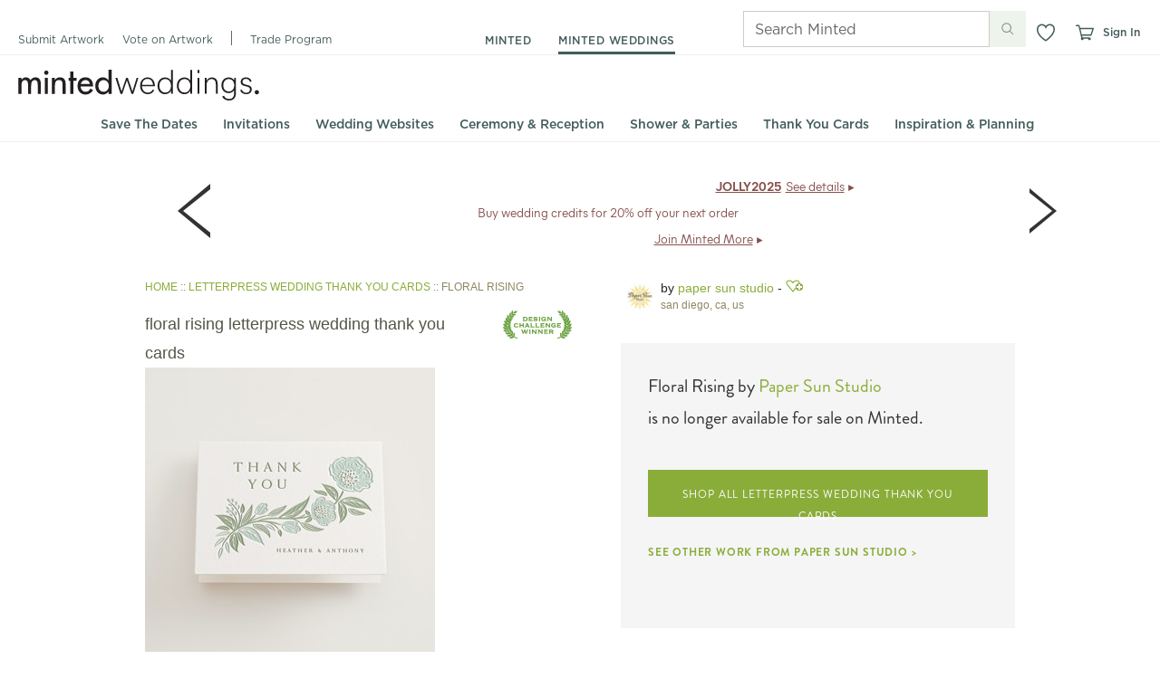

--- FILE ---
content_type: text/html; charset=utf-8
request_url: https://www.minted.com/product/letterpress-thank-you-cards/MIN-YD9-LTY/floral-rising
body_size: 83164
content:
<!DOCTYPE html PUBLIC "-//W3C//DTD XHTML 1.0 Strict//EN" "http://www.w3.org/TR/xhtml1/DTD/xhtml1-strict.dtd">
<html xmlns="http://www.w3.org/1999/xhtml" lang="en-UTF8" xml:lang="en-UTF8" xmlns:fb="https://www.facebook.com/2008/fbml">
<head>
  <meta http-equiv="X-UA-Compatible" content="IE=edge" />
    <script type="text/javascript" src="https://static-awsblue-prodxenial.minted.com/assets/c92ecd4f/static/compiled/js/error_handler.js?v=7VltqTkpna" crossorigin="anonymous" ></script>
  <script type="text/javascript">var CDN_VERSION="7VltqTkpna";</script><script type="text/javascript" src="https://static-awsblue-prodxenial.minted.com/assets/c92ecd4f/static/src/js/umd.js?v=7VltqTkpna" crossorigin="anonymous" ></script>
<script type="text/javascript" src="https://static-awsblue-prodxenial.minted.com/assets/c92ecd4f/static/src/js/vendor/jquery-1.7.2.min.js?v=7VltqTkpna" crossorigin="anonymous" ></script>

  <title>Floral Rising Letterpress Wedding Thank You Cards... | Minted</title>

  <!--[if IE 8]>
    <meta http-equiv="X-UA-Compatible" content="IE=8" />
  <![endif]-->

  <meta name="description" content="Minted Thank You Cards are the perfect way to acknowledge guests who helped to make your event so special. The cards are designed to coordinate with our invitations or as a lovely separate piece. If you have any questions or special requests for your cards, please email us.
Note:  All stamps must conform to USPS guidelines for personalized postage.  Learn more.  " />
<link rel="image_src" href="" /><meta http-equiv="Content-Type" content="text/html; charset=utf-8" />
<link rel="shortcut icon" href="/misc/favicon.ico?v=2" type="image/x-icon" />

  
  <link rel="canonical" href="https://www.minted.com/product/letterpress-wedding-thank-you-cards/MIN-YD9-LTY/floral-rising" />

  
  <!-- Related to mobile but here since is_mobile_optimized may not catch all Android tablets -->
  <!-- For Chrome for Android: -->
  <link rel="icon" sizes="192x192" href="https://static-awsblue-prodxenial.minted.com/assets/c92ecd4f/static/images/touch-icon-192x192.png?v=7VltqTkpna">
  <!-- For iPhone 6 Plus with @3× display: -->
  <link rel="apple-touch-icon-precomposed" sizes="180x180" href="https://static-awsblue-prodxenial.minted.com/assets/c92ecd4f/static/images/apple-touch-icon-180x180.png?v=7VltqTkpna">
  <!-- For iPad with @2× display running iOS ≥ 7: -->
  <link rel="apple-touch-icon-precomposed" sizes="152x152" href="https://static-awsblue-prodxenial.minted.com/assets/c92ecd4f/static/images/apple-touch-icon-152x152.png?v=7VltqTkpna">
  <!-- For iPhone with @2× display running iOS ≥ 7: -->
  <link rel="apple-touch-icon-precomposed" sizes="120x120" href="https://static-awsblue-prodxenial.minted.com/assets/c92ecd4f/static/images/apple-touch-icon-120x120.png?v=7VltqTkpna">
  <!-- For the iPad mini and the first- and second-generation iPad (@1× display) on iOS ≥ 7: -->
  <link rel="apple-touch-icon-precomposed" sizes="76x76" href="https://static-awsblue-prodxenial.minted.com/assets/c92ecd4f/static/images/apple-touch-icon-76x76.png?v=7VltqTkpna">
  <!-- For non-Retina iPhone, iPod Touch, and Android 2.1+ devices: -->
  <link rel="apple-touch-icon-precomposed" href="https://static-awsblue-prodxenial.minted.com/assets/c92ecd4f/static/images/apple-touch-icon-precomposed.png?v=7VltqTkpna">
  <link rel="apple-touch-icon" href="https://static-awsblue-prodxenial.minted.com/assets/c92ecd4f/static/images/apple-touch-icon-precomposed.png?v=7VltqTkpna">

  <link rel="stylesheet" type="text/css" media="screen" href="https://static-awsblue-prodxenial.minted.com/assets/c92ecd4f/static/compiled/css/v2/themes/default/site.css?v=7VltqTkpna" />
<link rel="stylesheet" type="text/css" media="screen" href="https://static-awsblue-prodxenial.minted.com/assets/c92ecd4f/static/compiled/css/qcodo_pages.css?v=7VltqTkpna" />

  <!--[if IE 8]>
    <link rel="stylesheet" type="text/css" media="all" href="https://static-awsblue-prodxenial.minted.com/assets/c92ecd4f/static/compiled/css/ie8.css?v=7VltqTkpna" />
    <link rel="stylesheet" type="text/css" media="all" href="https://static-awsblue-prodxenial.minted.com/assets/c92ecd4f/themes/minted/ie8.css?v=7VltqTkpna" />
  <![endif]-->

  <!-- YUI history needs to be served from the webserver to avoid cross-domain errors in IE -->
  <script type="text/javascript" src="https://static-awsblue-prodxenial.minted.com/assets/c92ecd4f/static/compiled/js/yui.js?v=7VltqTkpna" crossorigin="anonymous" ></script>

  <script type="text/javascript">
    if (typeof M === "undefined") {
      M = {}; // Minted namespace
    }

    M.MINTEDCDN_HTTP_HOST = 'cdn3.minted.com';

    // CDN urls for js
    M.img_src = function(path) {
      var s3_host = "https:\/\/static-awsblue-prodxenial.minted.com";
      var s3_host_https = "https:\/\/static-awsblue-prodxenial.minted.com";
      var s3_folder = "c92ecd4f";
      var version = "7VltqTkpna";
      if (!s3_host || !s3_host_https || !s3_folder || !version) {
        return 'https://static-awsblue-prodxenial.minted.com/assets/c92ecd4f/?v=7VltqTkpna' + path;
      }
      if (window.location.protocol == "https:") {
        s3_host = s3_host_https;
      }
      path = path.replace(/^[\/\/]/, '');
      return s3_host + '/assets/' + s3_folder + '/' + path + '?v=' + version;
    };

    
    M.currentUser = {"uid":"0","userId":"0","name":"","isCurator":false};

    M.visitorHost = '127.0.0.1';

    M.BASE_URL = "https:\/\/www.minted.com";

    // TODO: Pass active vertical, etc. into new responsive header (as params?)
    var activeVertical = 'wedding';
    M.ACTIVE_VERTICAL = (activeVertical === '') ? null : activeVertical;
    M.BABY_GATE_ENABLED = '1';
    M.LOG_MODULE_VIEW = "getViewName is disabled";

    M.DEVICE_TYPE = "desktop";

    M.ENVELOPE_OPTION_MAPPINGS = [{"envelope_option_index":1,"envelope_option_captions":"A thick and luxurious envelope in an off-white hue with a creamy cotton texture, usually reserved for fine stationery. 100lb. text weight, 8 point thickness.","envelope_color_id":1140,"envelope_color_name":"white","envelope_color_short_name":"white","envelope_color_dom_id":"envelopeColorWhite","envelope_color_display_name":"White","ink_option_black":true,"ink_option_white":false,"ink_option_cmyk":true,"ink_option_fixed":"cmyk","ink_label":"full color","is_envelope_all_black_ink_color":false,"is_non_colored_envelope_color":true,"envelope_color_alt_name":"null","envelope_color_alt_short_name":null,"substrate_id":22,"image_filename":"env_white_A7","fxg_attr_name":""},{"envelope_option_index":2,"envelope_option_captions":"A premium kraft envelope with visible texture and natural fibers.  80 lb. text weight, 5.5 point thickness.","envelope_color_id":2119,"envelope_color_name":"speckletone kraft","envelope_color_short_name":"kraft","envelope_color_dom_id":"envelopeColorKraft","envelope_color_display_name":"Speckletone Kraft","ink_option_black":true,"ink_option_white":false,"ink_option_cmyk":true,"ink_option_fixed":"cmyk","ink_label":"full color","is_envelope_all_black_ink_color":false,"is_non_colored_envelope_color":true,"envelope_color_alt_name":null,"envelope_color_alt_short_name":null,"substrate_id":23,"image_filename":"env_speckletone kraft_A7","fxg_attr_name":"kraft"},{"envelope_option_index":3,"envelope_option_captions":"A premium kraft envelope with visible texture and natural fibers.  80 lb. text weight, 5.5 point thickness.","envelope_color_id":2318,"envelope_color_name":"speckletone kraft with white ink","envelope_color_short_name":"kraft white ink","envelope_color_dom_id":"envelopeColorKraftWhiteInk","envelope_color_display_name":"Speckletone Kraft with white ink","ink_option_black":false,"ink_option_white":true,"ink_option_cmyk":false,"ink_option_fixed":"white","ink_label":"white","is_envelope_all_black_ink_color":false,"is_non_colored_envelope_color":false,"envelope_color_alt_name":null,"envelope_color_alt_short_name":null,"substrate_id":85,"image_filename":"env_speckletone kraft_A7","fxg_attr_name":"kraftwhiteink"},{"envelope_option_index":4,"envelope_option_captions":"A subtle silver shimmer and smooth, uncoated texture for the ultimate in elegance. 80 lb. text weight, 6 point thickness.","envelope_color_id":2118,"envelope_color_name":"silver","envelope_color_short_name":"silver","envelope_color_dom_id":"envelopeColorSilver","envelope_color_display_name":"Silver","ink_option_black":true,"ink_option_white":false,"ink_option_cmyk":true,"ink_option_fixed":"cmyk","ink_label":"full color","is_envelope_all_black_ink_color":false,"is_non_colored_envelope_color":true,"envelope_color_alt_name":null,"envelope_color_alt_short_name":null,"substrate_id":21,"image_filename":"env_silver_A7","fxg_attr_name":"silver"},{"envelope_option_index":5,"envelope_option_captions":"An envelope in a neutral gray hue with an uncoated vellum finish texture. 80 lb. text weight, 6.9 point thickness.","envelope_color_id":2304,"envelope_color_name":"grey mist","envelope_color_short_name":"gray","envelope_color_dom_id":"envelopeColorGray","envelope_color_display_name":"Gray Mist","ink_option_black":true,"ink_option_white":false,"ink_option_cmyk":true,"ink_option_fixed":"cmyk","ink_label":"full color","is_envelope_all_black_ink_color":false,"is_non_colored_envelope_color":false,"envelope_color_alt_name":null,"envelope_color_alt_short_name":"gray fog","substrate_id":63,"image_filename":"env_greymist_A7","fxg_attr_name":"greymist"},{"envelope_option_index":6,"envelope_option_captions":"An envelope in a soft blue hue with an uncoated vellum finish texture. 80 lb. text weight, 6.9 point thickness.","envelope_color_id":2306,"envelope_color_name":"cloud blue","envelope_color_short_name":"blue","envelope_color_dom_id":"envelopeColorCloudBlue","envelope_color_display_name":"Cloud Blue","ink_option_black":true,"ink_option_white":false,"ink_option_cmyk":true,"ink_option_fixed":"black","ink_label":"black","is_envelope_all_black_ink_color":true,"is_non_colored_envelope_color":false,"envelope_color_alt_name":"cloud blue","envelope_color_alt_short_name":"blue","substrate_id":65,"image_filename":"env_cloudblue_A7","fxg_attr_name":"cloudblue"},{"envelope_option_index":7,"envelope_option_captions":"An envelope in a soft blue hue with an uncoated vellum finish texture. 80 lb. text weight, 6.9 point thickness.","envelope_color_id":2313,"envelope_color_name":"cloud blue with white ink","envelope_color_short_name":"blue white ink","envelope_color_dom_id":"envelopeColorCloudBlueWhiteInk","envelope_color_display_name":"Cloud Blue with white ink","ink_option_black":false,"ink_option_white":true,"ink_option_cmyk":false,"ink_option_fixed":"white","ink_label":"white","is_envelope_all_black_ink_color":false,"is_non_colored_envelope_color":false,"envelope_color_alt_name":"cloud blue white ink","envelope_color_alt_short_name":"blue white ink","substrate_id":80,"image_filename":"env_cloudblue_A7","fxg_attr_name":"cloudbluewhiteink"},{"envelope_option_index":8,"envelope_option_captions":"An envelope in a romantic blush hue with an uncoated vellum finish texture. 80 lb. text weight, 6.9 point thickness.","envelope_color_id":2305,"envelope_color_name":"antique rose","envelope_color_short_name":"rose","envelope_color_dom_id":"envelopeColorAntiqueRose","envelope_color_display_name":"Antique Rose","ink_option_black":true,"ink_option_white":false,"ink_option_cmyk":false,"ink_option_fixed":"black","ink_label":"black","is_envelope_all_black_ink_color":true,"is_non_colored_envelope_color":false,"envelope_color_alt_name":"antique rose","envelope_color_alt_short_name":"rose","substrate_id":64,"image_filename":"env_antiquerose_A7","fxg_attr_name":"antiquerose"},{"envelope_option_index":9,"envelope_option_captions":"An envelope in a romantic blush hue with an uncoated vellum finish texture. 80 lb. text weight, 6.9 point thickness.","envelope_color_id":2312,"envelope_color_name":"antique rose with white ink","envelope_color_short_name":"rose white ink","envelope_color_dom_id":"envelopeColorAntiqueRoseWhiteInk","envelope_color_display_name":"Antique Rose with white ink","ink_option_black":false,"ink_option_white":true,"ink_option_cmyk":false,"ink_option_fixed":"white","ink_label":"white","is_envelope_all_black_ink_color":false,"is_non_colored_envelope_color":false,"envelope_color_alt_name":"antique rose white ink","envelope_color_alt_short_name":"rose white ink","substrate_id":79,"image_filename":"env_antiquerose_A7","fxg_attr_name":"antiquerosewhiteink"},{"envelope_option_index":10,"envelope_option_captions":"An envelope in a basic bold hue with a premium uncoated texture feel. 80 lb. text weight, 6.9 point thickness.","envelope_color_id":2307,"envelope_color_name":"black with white ink","envelope_color_short_name":"black","envelope_color_dom_id":"envelopeColorBlack","envelope_color_display_name":"Black with white ink","ink_option_black":false,"ink_option_white":true,"ink_option_cmyk":false,"ink_option_fixed":"white","ink_label":"white","is_envelope_all_black_ink_color":false,"is_non_colored_envelope_color":false,"envelope_color_alt_name":null,"envelope_color_alt_short_name":null,"substrate_id":69,"image_filename":"env_black_A7","fxg_attr_name":"blackwhiteink"},{"envelope_option_index":11,"envelope_option_captions":"An envelope in a deep gray hue with a high quality uncoated vellum finish. 80 lb. text weight, 6.9 point thickness.","envelope_color_id":2308,"envelope_color_name":"charcoal with white ink","envelope_color_short_name":"charcoal","envelope_color_dom_id":"envelopeColorCharcoal","envelope_color_display_name":"Charcoal with white ink","ink_option_black":false,"ink_option_white":true,"ink_option_cmyk":false,"ink_option_fixed":"white","ink_label":"white","is_envelope_all_black_ink_color":false,"is_non_colored_envelope_color":false,"envelope_color_alt_name":null,"envelope_color_alt_short_name":null,"substrate_id":70,"image_filename":"env_charcoal_A7","fxg_attr_name":"charcoalwhiteink"},{"envelope_option_index":12,"envelope_option_captions":"An envelope in a dark blue hue with a visible texture with a smooth matte finish. 80 lb. text weight, 6.9 point thickness.","envelope_color_id":2309,"envelope_color_name":"navy with white ink","envelope_color_short_name":"navy","envelope_color_dom_id":"envelopeColorNavy","envelope_color_display_name":"Navy with white ink","ink_option_black":false,"ink_option_white":true,"ink_option_cmyk":false,"ink_option_fixed":"white","ink_label":"white","is_envelope_all_black_ink_color":false,"is_non_colored_envelope_color":false,"envelope_color_alt_name":null,"envelope_color_alt_short_name":null,"substrate_id":71,"image_filename":"env_navy_A7","fxg_attr_name":"navywhiteink"},{"envelope_option_index":13,"envelope_option_captions":"An envelope in a muted green hue with a beautifully soft finish. 80 lb. text weight, 6.9 point thickness.","envelope_color_id":2310,"envelope_color_name":"spruce with white ink","envelope_color_short_name":"spruce","envelope_color_dom_id":"envelopeColorSpruce","envelope_color_display_name":"Spruce with white ink","ink_option_black":false,"ink_option_white":true,"ink_option_cmyk":false,"ink_option_fixed":"white","ink_label":"white","is_envelope_all_black_ink_color":false,"is_non_colored_envelope_color":false,"envelope_color_alt_name":null,"envelope_color_alt_short_name":null,"substrate_id":72,"image_filename":"env_spruce_A7","fxg_attr_name":"sprucewhiteink"},{"envelope_option_index":14,"envelope_option_captions":"An envelope in an elegant deep purple hue with a super smooth texture. 80 lb. text weight, 6.9 point thickness.","envelope_color_id":2311,"envelope_color_name":"aubergine with white ink","envelope_color_short_name":"aubergine","envelope_color_dom_id":"envelopeColorAubergine","envelope_color_display_name":"Beetroot with white ink","ink_option_black":false,"ink_option_white":true,"ink_option_cmyk":false,"ink_option_fixed":"white","ink_label":"white","is_envelope_all_black_ink_color":false,"is_non_colored_envelope_color":false,"envelope_color_alt_name":null,"envelope_color_alt_short_name":null,"substrate_id":73,"image_filename":"env_aubergine_A7","fxg_attr_name":"auberginewhiteink"},{"envelope_option_index":15,"envelope_option_captions":"An envelope in a bright red gemstone hue with an uncoated vellum texture feel for a touch of elegance. 80 lb. text weight, 6.9 point thickness.","envelope_color_id":2314,"envelope_color_name":"ruby","envelope_color_short_name":"ruby","envelope_color_dom_id":"envelopeColorRed","envelope_color_display_name":"Ruby","ink_option_black":true,"ink_option_white":false,"ink_option_cmyk":false,"ink_option_fixed":"black","ink_label":"black","is_envelope_all_black_ink_color":true,"is_non_colored_envelope_color":false,"envelope_color_alt_name":null,"envelope_color_alt_short_name":"red","substrate_id":81,"image_filename":"env_red_A7","fxg_attr_name":"red"},{"envelope_option_index":16,"envelope_option_captions":"An envelope in a bright red gemstone hue with an uncoated vellum texture feel for a touch of elegance. 80 lb. text weight, 6.9 point thickness.","envelope_color_id":2316,"envelope_color_name":"ruby with white ink","envelope_color_short_name":"ruby white ink","envelope_color_dom_id":"envelopeColorRedWhiteInk","envelope_color_display_name":"Ruby with white ink","ink_option_black":false,"ink_option_white":true,"ink_option_cmyk":false,"ink_option_fixed":"white","ink_label":"white","is_envelope_all_black_ink_color":false,"is_non_colored_envelope_color":false,"envelope_color_alt_name":null,"envelope_color_alt_short_name":"red white ink","substrate_id":83,"image_filename":"env_red_A7","fxg_attr_name":"redwhiteink"},{"envelope_option_index":17,"envelope_option_captions":"An envelope in a vibrant green gemstone hue with the finest uncoated vellum texture feel. 80 lb. text weight, 6.9 point thickness.","envelope_color_id":2315,"envelope_color_name":"emerald","envelope_color_short_name":"emerald","envelope_color_dom_id":"envelopeColorGreen","envelope_color_display_name":"Emerald","ink_option_black":true,"ink_option_white":false,"ink_option_cmyk":false,"ink_option_fixed":"black","ink_label":"black","is_envelope_all_black_ink_color":true,"is_non_colored_envelope_color":false,"envelope_color_alt_name":null,"envelope_color_alt_short_name":"green","substrate_id":82,"image_filename":"env_green_A7","fxg_attr_name":"green"},{"envelope_option_index":18,"envelope_option_captions":"An envelope in a vibrant green gemstone hue with the finest uncoated vellum texture feel. 80 lb. text weight, 6.9 point thickness.","envelope_color_id":2317,"envelope_color_name":"emerald with white ink","envelope_color_short_name":"emerald white ink","envelope_color_dom_id":"envelopeColorGreenWhiteInk","envelope_color_display_name":"Emerald with white ink","ink_option_black":false,"ink_option_white":true,"ink_option_cmyk":false,"ink_option_fixed":"white","ink_label":"white","is_envelope_all_black_ink_color":false,"is_non_colored_envelope_color":false,"envelope_color_alt_name":null,"envelope_color_alt_short_name":"green white ink","substrate_id":84,"image_filename":"env_green_A7","fxg_attr_name":"greenwhiteink"},{"envelope_option_index":19,"envelope_option_captions":"An envelope in a soft pink hue, with an uncoated smooth texture for an elegant finish. 80 lb. text weight, 6.9 point thickness.","envelope_color_id":2319,"envelope_color_name":"blush","envelope_color_short_name":"blush","envelope_color_dom_id":"envelopeColorBlush","envelope_color_display_name":"Blush","ink_option_black":true,"ink_option_white":false,"ink_option_cmyk":true,"ink_option_fixed":"cmyk","ink_label":"full color","is_envelope_all_black_ink_color":false,"is_non_colored_envelope_color":false,"envelope_color_alt_name":null,"envelope_color_alt_short_name":null,"substrate_id":93,"image_filename":"env_blush_A7","fxg_attr_name":"blush"},{"envelope_option_index":20,"envelope_option_captions":"A premium kraft envelope with visible texture and natural fibers.  80 lb. text weight, 5.5 point thickness.","envelope_color_id":2117,"envelope_color_name":"kraft","envelope_color_short_name":"kraft","envelope_color_dom_id":"envelopeColorKraft2117","envelope_color_display_name":"Speckletone Kraft","ink_option_black":true,"ink_option_white":false,"ink_option_cmyk":true,"ink_option_fixed":"cmyk","ink_label":"full color","is_envelope_all_black_ink_color":false,"is_non_colored_envelope_color":true,"envelope_color_alt_name":null,"envelope_color_alt_short_name":null,"substrate_id":23,"image_filename":"env_speckletone kraft_A7","fxg_attr_name":"kraft"},{"envelope_option_index":21,"envelope_option_captions":"An envelope in a golden-yellow hue with a natural, uncoated texture. 80 lb. text weight, 6.9 point thickness.","envelope_color_id":2323,"envelope_color_name":"saffron","envelope_color_short_name":"saffron","envelope_color_dom_id":"envelopeColorSaffron","envelope_color_display_name":"Saffron","ink_option_black":true,"ink_option_white":false,"ink_option_cmyk":true,"ink_option_fixed":"cmyk","ink_label":"full color","is_envelope_all_black_ink_color":true,"is_non_colored_envelope_color":false,"envelope_color_alt_name":"","envelope_color_alt_short_name":"","substrate_id":99,"image_filename":"env_saffron_A7","fxg_attr_name":"saffron"},{"envelope_option_index":22,"envelope_option_captions":"An envelope in a golden-yellow hue with a natural, uncoated texture. 80 lb. text weight, 6.9 point thickness.","envelope_color_id":2324,"envelope_color_name":"saffron with white ink","envelope_color_short_name":"saffron with white ink","envelope_color_dom_id":"envelopeColorSaffronWhiteInk","envelope_color_display_name":"Saffron with white ink","ink_option_black":false,"ink_option_white":true,"ink_option_cmyk":false,"ink_option_fixed":"white","ink_label":"white","is_envelope_all_black_ink_color":false,"is_non_colored_envelope_color":false,"envelope_color_alt_name":null,"envelope_color_alt_short_name":null,"substrate_id":100,"image_filename":"env_saffron_A7","fxg_attr_name":"saffronwhiteink"},{"envelope_option_index":23,"envelope_option_captions":"An envelope in an earthy grayish-green hue with a natural, uncoated texture. 80 lb. text weight, 6.9 point thickness.","envelope_color_id":2325,"envelope_color_name":"sage","envelope_color_short_name":"sage","envelope_color_dom_id":"envelopeColorSage","envelope_color_display_name":"Sage","ink_option_black":true,"ink_option_white":false,"ink_option_cmyk":true,"ink_option_fixed":"cmyk","ink_label":"full color","is_envelope_all_black_ink_color":true,"is_non_colored_envelope_color":false,"envelope_color_alt_name":"","envelope_color_alt_short_name":"","substrate_id":101,"image_filename":"env_sage_A7","fxg_attr_name":"sage"},{"envelope_option_index":24,"envelope_option_captions":"An envelope in an earthy grayish-green hue with a natural, uncoated texture. 80 lb. text weight, 6.9 point thickness.","envelope_color_id":2326,"envelope_color_name":"sage with white ink","envelope_color_short_name":"sage with white ink","envelope_color_dom_id":"envelopeColorSageWhiteInk","envelope_color_display_name":"Sage with white ink","ink_option_black":false,"ink_option_white":true,"ink_option_cmyk":false,"ink_option_fixed":"white","ink_label":"white","is_envelope_all_black_ink_color":false,"is_non_colored_envelope_color":false,"envelope_color_alt_name":null,"envelope_color_alt_short_name":null,"substrate_id":102,"image_filename":"env_sage_A7","fxg_attr_name":"sagewhiteink"},{"envelope_option_index":25,"envelope_option_captions":"An envelope in a light greenish-blue hue with a natural, uncoated texture. 80 lb. text weight, 6.9 point thickness.","envelope_color_id":2327,"envelope_color_name":"lightteal","envelope_color_short_name":"lightteal","envelope_color_dom_id":"envelopeColorLightTeal","envelope_color_display_name":"Light Teal","ink_option_black":true,"ink_option_white":false,"ink_option_cmyk":true,"ink_option_fixed":"cmyk","ink_label":"full color","is_envelope_all_black_ink_color":true,"is_non_colored_envelope_color":false,"envelope_color_alt_name":null,"envelope_color_alt_short_name":null,"substrate_id":103,"image_filename":"env_lightteal_A7","fxg_attr_name":"lightteal"},{"envelope_option_index":26,"envelope_option_captions":"An envelope in a light greenish-blue hue with a natural, uncoated texture. 80 lb. text weight, 6.9 point thickness.","envelope_color_id":2328,"envelope_color_name":"lightteal with white ink","envelope_color_short_name":"lightteal with white ink","envelope_color_dom_id":"envelopeColorLightTealWhiteInk","envelope_color_display_name":"Light Teal with white ink","ink_option_black":false,"ink_option_white":true,"ink_option_cmyk":false,"ink_option_fixed":"white","ink_label":"white","is_envelope_all_black_ink_color":false,"is_non_colored_envelope_color":false,"envelope_color_alt_name":null,"envelope_color_alt_short_name":null,"substrate_id":104,"image_filename":"env_lightteal_A7","fxg_attr_name":"lighttealwhiteink"},{"envelope_option_index":27,"envelope_option_captions":"An envelope in a soft chalky cream color with visible texture containing small flecks. 80 lb. text weight, 6.9 point.","envelope_color_id":2329,"envelope_color_name":"husk","envelope_color_short_name":"husk","envelope_color_dom_id":"envelopeColorHusk","envelope_color_display_name":"Speckletone Husk","ink_option_black":true,"ink_option_white":false,"ink_option_cmyk":true,"ink_option_fixed":"cmyk","ink_label":"full color","is_envelope_all_black_ink_color":true,"is_non_colored_envelope_color":false,"envelope_color_alt_name":null,"envelope_color_alt_short_name":null,"substrate_id":105,"image_filename":"env_husk_A7","fxg_attr_name":"husk"},{"envelope_option_index":28,"envelope_option_captions":"An envelope in a warm beige color with a luminous shimmering metallic surface. 80 lb. text weight, 6 point thickness.","envelope_color_id":2330,"envelope_color_name":"champagne","envelope_color_short_name":"champagne","envelope_color_dom_id":"envelopeColorChampagne","envelope_color_display_name":"Champagne","ink_option_black":true,"ink_option_white":false,"ink_option_cmyk":true,"ink_option_fixed":"cmyk","ink_label":"full color","is_envelope_all_black_ink_color":true,"is_non_colored_envelope_color":false,"envelope_color_alt_name":null,"envelope_color_alt_short_name":null,"substrate_id":106,"image_filename":"env_champagne_A7","fxg_attr_name":"champagne"},{"envelope_option_index":29,"envelope_option_captions":"An envelope made from 100% post-consumer waste, FSC-certified, manufactured using a carbon-neutral process with wind power, in a brilliant white hue and a smooth, matte finish. 100lb. text weight, 6.4 point thickness.","envelope_color_id":2331,"envelope_color_name":"recycled brilliant white","envelope_color_short_name":"recycled brilliant white","envelope_color_dom_id":"envelopeColorBrightWhite","envelope_color_display_name":"Recycled Brilliant White","ink_option_black":true,"ink_option_white":false,"ink_option_cmyk":true,"ink_option_fixed":"cmyk","ink_label":"full color","is_envelope_all_black_ink_color":false,"is_non_colored_envelope_color":true,"envelope_color_alt_name":null,"envelope_color_alt_short_name":null,"substrate_id":108,"image_filename":"env_brightwhite_A7","fxg_attr_name":"brightwhite"},{"envelope_option_index":30,"envelope_option_captions":"An envelope in a bright-white hue with a feathery cotton texture. 100lb. text weight, 7.2 point thickness.","envelope_color_id":2332,"envelope_color_name":"bright white euro flap","envelope_color_short_name":"bright white euro flap","envelope_color_dom_id":"envelopeColorBrightWhiteEuroFlap","envelope_color_display_name":"Bright White Euro Flap","ink_option_black":true,"ink_option_white":false,"ink_option_cmyk":true,"ink_option_fixed":"cmyk","ink_label":"full color","is_envelope_all_black_ink_color":false,"is_non_colored_envelope_color":false,"envelope_color_alt_name":null,"envelope_color_alt_short_name":null,"substrate_id":109,"image_filename":"env_brightwhite_A7","fxg_attr_name":"brightwhite"},{"envelope_option_index":32,"envelope_option_captions":"An envelope in an off-white hue with a natural, uncoated texture. 91 lb. text weight, 8 point thickness. Acid-free, lignin-free, pH-neutral, ECF/PCF, and features archival properties.","envelope_color_id":2334,"envelope_color_name":"salt","envelope_color_short_name":"salt","envelope_color_dom_id":"envelopeColorSalt","envelope_color_display_name":"Salt","ink_option_black":true,"ink_option_white":false,"ink_option_cmyk":true,"ink_option_fixed":"cmyk","ink_label":"full color","is_envelope_all_black_ink_color":true,"is_non_colored_envelope_color":false,"envelope_color_alt_name":null,"envelope_color_alt_short_name":null,"substrate_id":110,"image_filename":"env_euro_salt","fxg_attr_name":"salt"},{"envelope_option_index":33,"envelope_option_captions":"An envelope in a light beige hue with a natural, uncoated texture. 91 lb. text weight, 8 point thickness. Acid-free, lignin-free, pH-neutral, ECF/PCF, and features archival properties.","envelope_color_id":2335,"envelope_color_name":"bone","envelope_color_short_name":"bone","envelope_color_dom_id":"envelopeColorBone","envelope_color_display_name":"Bone","ink_option_black":true,"ink_option_white":false,"ink_option_cmyk":true,"ink_option_fixed":"cmyk","ink_label":"full color","is_envelope_all_black_ink_color":true,"is_non_colored_envelope_color":false,"envelope_color_alt_name":null,"envelope_color_alt_short_name":null,"substrate_id":111,"image_filename":"env_euro_bone","fxg_attr_name":"bone"},{"envelope_option_index":34,"envelope_option_captions":"An envelope in a cool tan hue with a natural, uncoated texture. 100 lb. text weight, 8.6 point thickness. Acid-free, lignin-free, pH-neutral, ECF/PCF, and features archival properties.","envelope_color_id":2336,"envelope_color_name":"soft cashmere","envelope_color_short_name":"soft cashmere","envelope_color_dom_id":"envelopeColorSoftCashmere","envelope_color_display_name":"Soft Cashmere","ink_option_black":true,"ink_option_white":false,"ink_option_cmyk":true,"ink_option_fixed":"cmyk","ink_label":"full color","is_envelope_all_black_ink_color":true,"is_non_colored_envelope_color":false,"envelope_color_alt_name":null,"envelope_color_alt_short_name":null,"substrate_id":112,"image_filename":"env_euro_softcashmere","fxg_attr_name":"softcashmere"},{"envelope_option_index":35,"envelope_option_captions":"An envelope in a cool tan hue with a natural, uncoated texture. 100 lb. text weight, 8.6 point thickness. Acid-free, lignin-free, pH-neutral, ECF/PCF, and features archival properties.","envelope_color_id":2337,"envelope_color_name":"soft cashmere with white ink","envelope_color_short_name":"soft cashmere with white ink","envelope_color_dom_id":"envelopeColorSoftCashmereWhiteInk","envelope_color_display_name":"Soft Cashmere with white ink","ink_option_black":false,"ink_option_white":true,"ink_option_cmyk":false,"ink_option_fixed":"white","ink_label":"white","is_envelope_all_black_ink_color":false,"is_non_colored_envelope_color":false,"envelope_color_alt_name":null,"envelope_color_alt_short_name":null,"substrate_id":113,"image_filename":"env_euro_softcashmere","fxg_attr_name":"softcashmerewhiteink"},{"envelope_option_index":36,"envelope_option_captions":"An envelope in a warm neutral hue with pink undertones and a natural, uncoated texture. 100 lb. text weight, 8.6 point thickness. Acid-free, lignin-free, pH-neutral, ECF/PCF, and features archival properties.","envelope_color_id":2338,"envelope_color_name":"dusty pink","envelope_color_short_name":"dusty pink","envelope_color_dom_id":"envelopeColorDustyPInk","envelope_color_display_name":"Dusty Pink","ink_option_black":true,"ink_option_white":false,"ink_option_cmyk":true,"ink_option_fixed":"cmyk","ink_label":"full color","is_envelope_all_black_ink_color":true,"is_non_colored_envelope_color":false,"envelope_color_alt_name":null,"envelope_color_alt_short_name":null,"substrate_id":114,"image_filename":"env_euro_dustypink","fxg_attr_name":"dustypink"},{"envelope_option_index":37,"envelope_option_captions":"An envelope in a warm neutral hue with pink undertones and a natural, uncoated texture. 100 lb. text weight, 8.6 point thickness. Acid-free, lignin-free, pH-neutral, ECF/PCF, and features archival properties.","envelope_color_id":2339,"envelope_color_name":"dusty pink with white ink","envelope_color_short_name":"dusty pink with white ink","envelope_color_dom_id":"envelopeColorDustyPInkWhiteInk","envelope_color_display_name":"Dusty Pink with white ink","ink_option_black":false,"ink_option_white":true,"ink_option_cmyk":false,"ink_option_fixed":"white","ink_label":"white","is_envelope_all_black_ink_color":false,"is_non_colored_envelope_color":false,"envelope_color_alt_name":null,"envelope_color_alt_short_name":null,"substrate_id":116,"image_filename":"env_euro_dustypink","fxg_attr_name":"dustypinkwhiteink"},{"envelope_option_index":38,"envelope_option_captions":"An envelope in a light yellowy-green hue with a natural, uncoated texture. 91 lb. text weight, 8 point thickness. Acid-free, lignin-free, pH-neutral, ECF/PCF, and features archival properties.","envelope_color_id":2340,"envelope_color_name":"limoncello","envelope_color_short_name":"limoncello","envelope_color_dom_id":"envelopeColorLimoncello","envelope_color_display_name":"Limoncello","ink_option_black":true,"ink_option_white":false,"ink_option_cmyk":true,"ink_option_fixed":"cmyk","ink_label":"full color","is_envelope_all_black_ink_color":true,"is_non_colored_envelope_color":false,"envelope_color_alt_name":null,"envelope_color_alt_short_name":null,"substrate_id":117,"image_filename":"env_euro_limoncello","fxg_attr_name":"limoncello"},{"envelope_option_index":39,"envelope_option_captions":"An envelope in a deep yellowy-green hue with a natural, uncoated texture. 91 lb. text weight, 8 point thickness. Acid-free, lignin-free, pH-neutral, ECF/PCF, and features archival properties.","envelope_color_id":2341,"envelope_color_name":"chartreuse","envelope_color_short_name":"chartreuse","envelope_color_dom_id":"envelopeColorChartreuse","envelope_color_display_name":"Chartreuse","ink_option_black":true,"ink_option_white":false,"ink_option_cmyk":true,"ink_option_fixed":"cmyk","ink_label":"full color","is_envelope_all_black_ink_color":true,"is_non_colored_envelope_color":false,"envelope_color_alt_name":null,"envelope_color_alt_short_name":null,"substrate_id":118,"image_filename":"env_euro_chartreuse","fxg_attr_name":"chartreuse"},{"envelope_option_index":40,"envelope_option_captions":"An envelope in a deep yellowy-green hue with a natural, uncoated texture. 91 lb. text weight, 8 point thickness. Acid-free, lignin-free, pH-neutral, ECF/PCF, and features archival properties.","envelope_color_id":2342,"envelope_color_name":"chartreuse with white ink","envelope_color_short_name":"chartreuse with white ink","envelope_color_dom_id":"envelopeColorChartreuseWhiteInk","envelope_color_display_name":"Chartreuse with white ink","ink_option_black":false,"ink_option_white":true,"ink_option_cmyk":false,"ink_option_fixed":"white","ink_label":"white","is_envelope_all_black_ink_color":false,"is_non_colored_envelope_color":false,"envelope_color_alt_name":null,"envelope_color_alt_short_name":null,"substrate_id":119,"image_filename":"env_euro_chartreuse","fxg_attr_name":"chartreusewhiteink"},{"envelope_option_index":41,"envelope_option_captions":"An envelope in a warm neutral hue with brownish-pink tones and a natural, uncoated texture. 91 lb. text weight, 8 point thickness. Acid-free, lignin-free, pH-neutral, ECF/PCF, and features archival properties.","envelope_color_id":2343,"envelope_color_name":"sahara sand","envelope_color_short_name":"sahara sand","envelope_color_dom_id":"envelopeColorSaharaSand","envelope_color_display_name":"Sahara Sand","ink_option_black":true,"ink_option_white":false,"ink_option_cmyk":true,"ink_option_fixed":"cmyk","ink_label":"full color","is_envelope_all_black_ink_color":true,"is_non_colored_envelope_color":false,"envelope_color_alt_name":null,"envelope_color_alt_short_name":null,"substrate_id":120,"image_filename":"env_euro_saharasand","fxg_attr_name":"saharasand"},{"envelope_option_index":42,"envelope_option_captions":"An envelope in a warm neutral hue with brownish-pink tones and a natural, uncoated texture. 91 lb. text weight, 8 point thickness. Acid-free, lignin-free, pH-neutral, ECF/PCF, and features archival properties.","envelope_color_id":2344,"envelope_color_name":"sahara sand with white ink","envelope_color_short_name":"sahara sand with white ink","envelope_color_dom_id":"envelopeColorSaharaSandWhiteInk","envelope_color_display_name":"Sahara Sand with white ink","ink_option_black":false,"ink_option_white":true,"ink_option_cmyk":false,"ink_option_fixed":"white","ink_label":"white","is_envelope_all_black_ink_color":false,"is_non_colored_envelope_color":false,"envelope_color_alt_name":null,"envelope_color_alt_short_name":null,"substrate_id":121,"image_filename":"env_euro_saharasand","fxg_attr_name":"saharasandwhiteink"},{"envelope_option_index":43,"envelope_option_captions":"An envelope in a deep red hue with a natural, uncoated texture. 91 lb. text weight, 8 point thickness. Acid-free, lignin-free, pH-neutral, ECF/PCF, and features archival properties.","envelope_color_id":2345,"envelope_color_name":"maraschino","envelope_color_short_name":"maraschino","envelope_color_dom_id":"envelopeColorMaraschino","envelope_color_display_name":"Maraschino","ink_option_black":true,"ink_option_white":false,"ink_option_cmyk":true,"ink_option_fixed":"cmyk","ink_label":"full color","is_envelope_all_black_ink_color":true,"is_non_colored_envelope_color":false,"envelope_color_alt_name":null,"envelope_color_alt_short_name":null,"substrate_id":122,"image_filename":"env_euro_maraschino","fxg_attr_name":"maraschino"},{"envelope_option_index":44,"envelope_option_captions":"An envelope in a deep red hue with a natural, uncoated texture. 91 lb. text weight, 8 point thickness. Acid-free, lignin-free, pH-neutral, ECF/PCF, and features archival properties.","envelope_color_id":2346,"envelope_color_name":"maraschino with white ink","envelope_color_short_name":"maraschino with white ink","envelope_color_dom_id":"envelopeColorMaraschinoWhiteInk","envelope_color_display_name":"Maraschino with white ink","ink_option_black":false,"ink_option_white":true,"ink_option_cmyk":false,"ink_option_fixed":"white","ink_label":"white","is_envelope_all_black_ink_color":false,"is_non_colored_envelope_color":false,"envelope_color_alt_name":null,"envelope_color_alt_short_name":null,"substrate_id":123,"image_filename":"env_euro_maraschino","fxg_attr_name":"maraschinowhiteink"},{"envelope_option_index":45,"envelope_option_captions":"An envelope in a deep rose pink hue with a natural, uncoated texture. 91 lb. text weight, 8 point thickness. Acid-free, lignin-free, pH-neutral, ECF/PCF, and features archival properties.","envelope_color_id":2347,"envelope_color_name":"azalea","envelope_color_short_name":"azalea","envelope_color_dom_id":"envelopeColorAzalea","envelope_color_display_name":"Azalea","ink_option_black":true,"ink_option_white":false,"ink_option_cmyk":true,"ink_option_fixed":"cmyk","ink_label":"full color","is_envelope_all_black_ink_color":true,"is_non_colored_envelope_color":false,"envelope_color_alt_name":null,"envelope_color_alt_short_name":null,"substrate_id":124,"image_filename":"env_euro_azalea","fxg_attr_name":"azalea"},{"envelope_option_index":46,"envelope_option_captions":"An envelope in a deep rose pink hue with a natural, uncoated texture. 91 lb. text weight, 8 point thickness. Acid-free, lignin-free, pH-neutral, ECF/PCF, and features archival properties.","envelope_color_id":2348,"envelope_color_name":"azalea with white ink","envelope_color_short_name":"azalea with white ink","envelope_color_dom_id":"envelopeColorAzaleaWhiteInk","envelope_color_display_name":"Azalea with white ink","ink_option_black":false,"ink_option_white":true,"ink_option_cmyk":false,"ink_option_fixed":"white","ink_label":"white","is_envelope_all_black_ink_color":false,"is_non_colored_envelope_color":false,"envelope_color_alt_name":"","envelope_color_alt_short_name":"","substrate_id":125,"image_filename":"env_euro_azalea","fxg_attr_name":"azaleawhiteink"},{"envelope_option_index":47,"envelope_option_captions":"An envelope in a pale pink hue with a natural, uncoated texture. 91 lb. text weight, 8 point thickness. Acid-free, lignin-free, pH-neutral, ECF/PCF, and features archival properties.","envelope_color_id":2349,"envelope_color_name":"peony","envelope_color_short_name":"peony","envelope_color_dom_id":"envelopeColorPeony","envelope_color_display_name":"Peony","ink_option_black":true,"ink_option_white":false,"ink_option_cmyk":true,"ink_option_fixed":"cmyk","ink_label":"full color","is_envelope_all_black_ink_color":true,"is_non_colored_envelope_color":false,"envelope_color_alt_name":null,"envelope_color_alt_short_name":null,"substrate_id":126,"image_filename":"env_euro_peony","fxg_attr_name":"peony"},{"envelope_option_index":48,"envelope_option_captions":"An envelope in a light dusty pink hue with a natural, uncoated texture. 100 lb. text weight, 8.6 point thickness. Acid-free, lignin-free, pH-neutral, ECF/PCF, and features archival properties.","envelope_color_id":2350,"envelope_color_name":"rose dust","envelope_color_short_name":"rose dust","envelope_color_dom_id":"envelopeColorRoseDust","envelope_color_display_name":"Rose Dust","ink_option_black":true,"ink_option_white":false,"ink_option_cmyk":true,"ink_option_fixed":"cmyk","ink_label":"full color","is_envelope_all_black_ink_color":true,"is_non_colored_envelope_color":false,"envelope_color_alt_name":null,"envelope_color_alt_short_name":null,"substrate_id":127,"image_filename":"env_euro_rosedust","fxg_attr_name":"rosedust"},{"envelope_option_index":49,"envelope_option_captions":"An envelope in a light dusty pink hue with a natural, uncoated texture. 100 lb. text weight, 8.6 point thickness. Acid-free, lignin-free, pH-neutral, ECF/PCF, and features archival properties.","envelope_color_id":2351,"envelope_color_name":"rose dust with white ink","envelope_color_short_name":"rose dust with white ink","envelope_color_dom_id":"envelopeColorRoseDustWhiteInk","envelope_color_display_name":"Rose Dust with white ink","ink_option_black":false,"ink_option_white":true,"ink_option_cmyk":false,"ink_option_fixed":"white","ink_label":"white","is_envelope_all_black_ink_color":false,"is_non_colored_envelope_color":false,"envelope_color_alt_name":null,"envelope_color_alt_short_name":null,"substrate_id":128,"image_filename":"env_euro_rosedust","fxg_attr_name":"rosedustwhiteink"},{"envelope_option_index":50,"envelope_option_captions":"An envelope in a warm brown hue with a natural, uncoated texture. 91 lb. text weight, 8 point thickness. Acid-free, lignin-free, pH-neutral, ECF/PCF, and features archival properties.","envelope_color_id":2352,"envelope_color_name":"currant with white ink","envelope_color_short_name":"currant with white ink","envelope_color_dom_id":"envelopeColorCurrantWhiteInk","envelope_color_display_name":"Currant with white ink","ink_option_black":false,"ink_option_white":true,"ink_option_cmyk":false,"ink_option_fixed":"white","ink_label":"white","is_envelope_all_black_ink_color":false,"is_non_colored_envelope_color":false,"envelope_color_alt_name":null,"envelope_color_alt_short_name":null,"substrate_id":129,"image_filename":"env_euro_currant","fxg_attr_name":"currantwhiteink"},{"envelope_option_index":51,"envelope_option_captions":"An envelope in a rich chocolaty brown hue with a natural, uncoated texture. 91 lb. text weight, 8 point thickness. Acid-free, lignin-free, pH-neutral, ECF/PCF, and features archival properties.","envelope_color_id":2353,"envelope_color_name":"cacao bean with white ink","envelope_color_short_name":"cacao bean with white ink","envelope_color_dom_id":"envelopeColorCacaoBeanWhiteInk","envelope_color_display_name":"Cacao Bean with white ink","ink_option_black":false,"ink_option_white":true,"ink_option_cmyk":false,"ink_option_fixed":"white","ink_label":"white","is_envelope_all_black_ink_color":false,"is_non_colored_envelope_color":false,"envelope_color_alt_name":null,"envelope_color_alt_short_name":null,"substrate_id":130,"image_filename":"env_euro_cacaobean","fxg_attr_name":"cacaobeanwhiteink"},{"envelope_option_index":52,"envelope_option_captions":"An envelope in an earthy, muted green hue with a natural, uncoated texture. 91 lb. text weight, 8 point thickness. Acid-free, lignin-free, pH-neutral, ECF/PCF, and features archival properties.","envelope_color_id":2354,"envelope_color_name":"artichoke","envelope_color_short_name":"artichoke","envelope_color_dom_id":"envelopeColorArtichoke","envelope_color_display_name":"Artichoke","ink_option_black":true,"ink_option_white":false,"ink_option_cmyk":true,"ink_option_fixed":"cmyk","ink_label":"full color","is_envelope_all_black_ink_color":true,"is_non_colored_envelope_color":false,"envelope_color_alt_name":null,"envelope_color_alt_short_name":null,"substrate_id":131,"image_filename":"env_euro_artichoke","fxg_attr_name":"artichoke"},{"envelope_option_index":53,"envelope_option_captions":"An envelope in an earthy, muted green hue with a natural, uncoated texture. 91 lb. text weight, 8 point thickness. Acid-free, lignin-free, pH-neutral, ECF/PCF, and features archival properties.","envelope_color_id":2355,"envelope_color_name":"artichoke with white ink","envelope_color_short_name":"artichoke with white ink","envelope_color_dom_id":"envelopeColorArtichokeWhiteInk","envelope_color_display_name":"Artichoke with white ink","ink_option_black":false,"ink_option_white":true,"ink_option_cmyk":false,"ink_option_fixed":"white","ink_label":"white","is_envelope_all_black_ink_color":false,"is_non_colored_envelope_color":false,"envelope_color_alt_name":null,"envelope_color_alt_short_name":null,"substrate_id":132,"image_filename":"env_euro_artichoke","fxg_attr_name":"artichokewhiteink"},{"envelope_option_index":54,"envelope_option_captions":"An envelope in a pale green hue with a natural, uncoated texture. 91 lb. text weight, 8 point thickness. Acid-free, lignin-free, pH-neutral, ECF/PCF, and features archival properties.","envelope_color_id":2356,"envelope_color_name":"pistachio","envelope_color_short_name":"pistachio","envelope_color_dom_id":"envelopeColorPistachio","envelope_color_display_name":"Pistachio","ink_option_black":true,"ink_option_white":false,"ink_option_cmyk":true,"ink_option_fixed":"cmyk","ink_label":"full color","is_envelope_all_black_ink_color":true,"is_non_colored_envelope_color":false,"envelope_color_alt_name":null,"envelope_color_alt_short_name":null,"substrate_id":133,"image_filename":"env_euro_pistachio","fxg_attr_name":"pistachio"},{"envelope_option_index":55,"envelope_option_captions":"An envelope in a deep green hue with a natural, uncoated texture. 91 lb. text weight, 8 point thickness. Acid-free, lignin-free, pH-neutral, ECF/PCF, and features archival properties.","envelope_color_id":2357,"envelope_color_name":"evergreen","envelope_color_short_name":"evergreen","envelope_color_dom_id":"envelopeColorEvergreen","envelope_color_display_name":"Evergreen","ink_option_black":true,"ink_option_white":false,"ink_option_cmyk":true,"ink_option_fixed":"cmyk","ink_label":"full color","is_envelope_all_black_ink_color":true,"is_non_colored_envelope_color":false,"envelope_color_alt_name":null,"envelope_color_alt_short_name":null,"substrate_id":134,"image_filename":"env_euro_evergreen","fxg_attr_name":"evergreen"},{"envelope_option_index":56,"envelope_option_captions":"An envelope in a deep green hue with a natural, uncoated texture. 91 lb. text weight, 8 point thickness. Acid-free, lignin-free, pH-neutral, ECF/PCF, and features archival properties.","envelope_color_id":2358,"envelope_color_name":"evergreen with white ink","envelope_color_short_name":"evergreen with white ink","envelope_color_dom_id":"envelopeColorEvergreenWhiteInk","envelope_color_display_name":"Evergreen with white ink","ink_option_black":false,"ink_option_white":true,"ink_option_cmyk":false,"ink_option_fixed":"white","ink_label":"white","is_envelope_all_black_ink_color":false,"is_non_colored_envelope_color":false,"envelope_color_alt_name":null,"envelope_color_alt_short_name":null,"substrate_id":135,"image_filename":"env_euro_evergreen","fxg_attr_name":"evergreenwhiteink"},{"envelope_option_index":57,"envelope_option_captions":"An envelope in a dark green hue with a natural, uncoated texture. 91 lb. text weight, 8 point thickness. Acid-free, lignin-free, pH-neutral, ECF/PCF, and features archival properties.","envelope_color_id":2359,"envelope_color_name":"hunter green with white ink","envelope_color_short_name":"hunter green with white ink","envelope_color_dom_id":"envelopeColorHunterGreenWhiteInk","envelope_color_display_name":"Hunter Green with white ink","ink_option_black":false,"ink_option_white":true,"ink_option_cmyk":false,"ink_option_fixed":"white","ink_label":"white","is_envelope_all_black_ink_color":false,"is_non_colored_envelope_color":false,"envelope_color_alt_name":null,"envelope_color_alt_short_name":null,"substrate_id":136,"image_filename":"env_euro_huntergreen","fxg_attr_name":"huntergreenwhiteink"},{"envelope_option_index":59,"envelope_option_captions":"An envelope in a pale blue hue with a natural, uncoated texture. 91 lb. text weight, 8 point thickness. Acid-free, lignin-free, pH-neutral, ECF/PCF, and features archival properties.","envelope_color_id":2361,"envelope_color_name":"cornflower","envelope_color_short_name":"cornflower","envelope_color_dom_id":"envelopeColorCornflower","envelope_color_display_name":"Cornflower","ink_option_black":true,"ink_option_white":false,"ink_option_cmyk":true,"ink_option_fixed":"cmyk","ink_label":"full color","is_envelope_all_black_ink_color":true,"is_non_colored_envelope_color":false,"envelope_color_alt_name":null,"envelope_color_alt_short_name":null,"substrate_id":137,"image_filename":"env_euro_cornflower","fxg_attr_name":"cornflower"},{"envelope_option_index":60,"envelope_option_captions":"An envelope in a muted dusty blue hue with a natural, uncoated texture. 91 lb. text weight, 8 point thickness. Acid-free, lignin-free, pH-neutral, ECF/PCF, and features archival properties.","envelope_color_id":2362,"envelope_color_name":"pacific blue","envelope_color_short_name":"pacific blue","envelope_color_dom_id":"envelopeColorPacificBlue","envelope_color_display_name":"Pacific Blue","ink_option_black":true,"ink_option_white":false,"ink_option_cmyk":true,"ink_option_fixed":"cmyk","ink_label":"full color","is_envelope_all_black_ink_color":true,"is_non_colored_envelope_color":false,"envelope_color_alt_name":null,"envelope_color_alt_short_name":null,"substrate_id":138,"image_filename":"env_euro_pacificblue","fxg_attr_name":"pacificblue"},{"envelope_option_index":61,"envelope_option_captions":"An envelope in a muted dusty blue hue with a natural, uncoated texture. 91 lb. text weight, 8 point thickness. Acid-free, lignin-free, pH-neutral, ECF/PCF, and features archival properties.","envelope_color_id":2363,"envelope_color_name":"pacific blue with white ink","envelope_color_short_name":"pacific blue with white ink","envelope_color_dom_id":"envelopeColorPacificBlueWhiteInk","envelope_color_display_name":"Pacific Blue with white ink","ink_option_black":false,"ink_option_white":true,"ink_option_cmyk":false,"ink_option_fixed":"white","ink_label":"white","is_envelope_all_black_ink_color":false,"is_non_colored_envelope_color":false,"envelope_color_alt_name":null,"envelope_color_alt_short_name":null,"substrate_id":139,"image_filename":"env_euro_pacificblue","fxg_attr_name":"pacificbluewhiteink"},{"envelope_option_index":62,"envelope_option_captions":"An envelope in a deep blue hue with a natural, uncoated texture. 91 lb. text weight, 8 point thickness. Acid-free, lignin-free, pH-neutral, ECF/PCF, and features archival properties.","envelope_color_id":2364,"envelope_color_name":"marine blue","envelope_color_short_name":"marine blue","envelope_color_dom_id":"envelopeColorMarineBlue","envelope_color_display_name":"Marine Blue","ink_option_black":true,"ink_option_white":false,"ink_option_cmyk":true,"ink_option_fixed":"cmyk","ink_label":"full color","is_envelope_all_black_ink_color":true,"is_non_colored_envelope_color":false,"envelope_color_alt_name":null,"envelope_color_alt_short_name":null,"substrate_id":140,"image_filename":"env_euro_marineblue","fxg_attr_name":"marineblue"},{"envelope_option_index":63,"envelope_option_captions":"An envelope in a deep blue hue with a natural, uncoated texture. 91 lb. text weight, 8 point thickness. Acid-free, lignin-free, pH-neutral, ECF/PCF, and features archival properties.","envelope_color_id":2365,"envelope_color_name":"marine blue with white ink","envelope_color_short_name":"marine blue with white ink","envelope_color_dom_id":"envelopeColorMarineBlueWhiteInk","envelope_color_display_name":"Marine Blue with white ink","ink_option_black":false,"ink_option_white":true,"ink_option_cmyk":false,"ink_option_fixed":"white","ink_label":"white","is_envelope_all_black_ink_color":false,"is_non_colored_envelope_color":false,"envelope_color_alt_name":null,"envelope_color_alt_short_name":null,"substrate_id":141,"image_filename":"env_euro_marineblue","fxg_attr_name":"marinebluewhiteink"},{"envelope_option_index":64,"envelope_option_captions":"An envelope in a dark navy blue hue with a natural, uncoated texture. 91 lb. text weight, 8 point thickness. Acid-free, lignin-free, pH-neutral, ECF/PCF, and features archival properties.","envelope_color_id":2366,"envelope_color_name":"midnight with white ink","envelope_color_short_name":"midnight with white ink","envelope_color_dom_id":"envelopeColorMidnightWhiteInk","envelope_color_display_name":"Midnight with white ink","ink_option_black":false,"ink_option_white":true,"ink_option_cmyk":false,"ink_option_fixed":"white","ink_label":"white","is_envelope_all_black_ink_color":false,"is_non_colored_envelope_color":false,"envelope_color_alt_name":null,"envelope_color_alt_short_name":null,"substrate_id":142,"image_filename":"env_euro_midnight","fxg_attr_name":"midnightwhiteink"},{"envelope_option_index":65,"envelope_option_captions":"An envelope in a light gray hue with a natural, uncoated texture. 91 lb. text weight, 8 point thickness. Acid-free, lignin-free, pH-neutral, ECF/PCF, and features archival properties.","envelope_color_id":2367,"envelope_color_name":"dove gray","envelope_color_short_name":"dove gray","envelope_color_dom_id":"envelopeColorDoveGray","envelope_color_display_name":"Dove Gray","ink_option_black":true,"ink_option_white":false,"ink_option_cmyk":true,"ink_option_fixed":"cmyk","ink_label":"full color","is_envelope_all_black_ink_color":true,"is_non_colored_envelope_color":false,"envelope_color_alt_name":null,"envelope_color_alt_short_name":null,"substrate_id":143,"image_filename":"env_euro_dovegray","fxg_attr_name":"dovegray"},{"envelope_option_index":66,"envelope_option_captions":"An envelope in classic black with a natural, uncoated texture. 91 lb. text weight, 8 point thickness. Acid-free, lignin-free, pH-neutral, ECF/PCF, and features archival properties.","envelope_color_id":2368,"envelope_color_name":"onyx with white ink","envelope_color_short_name":"onyx with white ink","envelope_color_dom_id":"envelopeColorOnyxWhiteInk","envelope_color_display_name":"Onyx with white ink","ink_option_black":false,"ink_option_white":true,"ink_option_cmyk":false,"ink_option_fixed":"white","ink_label":"white","is_envelope_all_black_ink_color":false,"is_non_colored_envelope_color":false,"envelope_color_alt_name":null,"envelope_color_alt_short_name":null,"substrate_id":144,"image_filename":"env_euro_onyx","fxg_attr_name":"onyxwhiteink"}];

    
    M.PRODUCT_OPTIONS_DATA = {"art_group":{"acrylic_glass":{"sort_order":3,"display_name":"Modern Frameless","description":"A silver halide print with vivid colors and crisp details under a thin layer of acrylic and mounted on a frameless aluminum backing.","key":"acrylic_glass"},"art_print":{"sort_order":0,"display_name":"Art Print","description":"Inkjet printing on 100% cotton rag archival paper","key":"art_print"},"canvas":{"sort_order":1,"display_name":"Canvas","key":"canvas"},"framed":{"sort_order":0,"display_name":"Framed","key":"framed"},"unframed":{"sort_order":2,"display_name":"Unframed","key":"unframed"}},"artist_signature":{"signed":{"sort_order":0,"display_name":"Artist Signature","description":"Signed in pencil in lower right corner of artwork.","key":"signed"},"unsigned":{"sort_order":1,"display_name":"Artist Signature","description":"Signed in pencil in lower right corner of artwork.","key":"unsigned"}},"border":{"Acrylic":{"sort_order":6,"display_name":"Modern Frameless","description":"A silver halide print with vivid colors and crisp details under a thin layer of acrylic and mounted on a frameless aluminum backing.","key":"acrylic"},"Canvas gallery":{"sort_order":5,"display_name":"Canvas - Gallery Wrap","description":"Artwork extends to the edge of the canvas and is wrapped around the sides of the frame.","key":"canvas_gallery"},"Canvas museum":{"sort_order":4,"display_name":"Canvas - Museum Wrap","description":"Artwork extends to the edge of the front-facing surface of the canvas.","key":"canvas_museum"},"Float":{"sort_order":3,"display_name":"Float Mounted","description":"a dramatic display option where the artwork floats on top of archival, museum-grade 100% cotton mat board.","key":"float_mount"},"Full bleed":{"sort_order":0,"display_name":"Standard","description":"full bleed reproduction with artwork extending to the edge.","key":"full_bleed"},"Full bleed float":{"sort_order":3,"display_name":"Float Mounted","description":"a dramatic display option where the artwork floats on top of archival, museum-grade 100% cotton mat board.","key":"full_bleed_float"},"Matte":{"sort_order":2,"display_name":"Matted","description":"artwork matted using 4-ply, archival, museum-grade mat board in 100% cotton. used by the finest artists and galleries around the world.","key":"matte"},"White border":{"sort_order":1,"display_name":"White Border","description":"small, white border frames the artwork to provide for self-matting or a faux matted look.","key":"white_border"},"flat card":{"sort_order":0,"display_name":"Standard","description":"full bleed reproduction with artwork extending to the edge.","key":"full_bleed"}},"custom_foil":{"False":{"sort_order":1,"display_name":"Add Custom Foil","description":"Personalize your names and any text with foil.","key":"unselected"},"True":{"sort_order":0,"display_name":"Add Custom Foil","description":"Personalize your names and any text with foil.","key":"selected"}},"foil_color":{"black":{"sort_order":6,"display_name":"Black","key":"14","option_image":"https:\/\/cdn3.minted.com\/files\/content\/minted_ui\/pdp-swatch_black.png"},"bluegloss":{"sort_order":15,"display_name":"Blue Pearl","key":"27","option_image":"https:\/\/cdn3.minted.com\/files\/content\/minted_ui\/pdp-swatch_blue-pearl.png"},"bronze":{"sort_order":7,"display_name":"Bronze","key":"16","option_image":"https:\/\/cdn3.minted.com\/files\/content\/minted_ui\/pdp-swatch_bronze.png"},"gold":{"sort_order":0,"display_name":"Gold","key":"4","option_image":"https:\/\/cdn3.minted.com\/files\/content\/minted_ui\/pdp-swatch_gold.png"},"goldglitter":{"sort_order":3,"display_name":"Glittery Gold","key":"8","option_image":"https:\/\/cdn3.minted.com\/files\/content\/pdp-swatch_glittery-gold.png"},"green":{"sort_order":13,"display_name":"Green","key":"25","option_image":"https:\/\/cdn3.minted.com\/files\/content\/minted_ui\/pdp-swatch_green.png"},"iceblue":{"sort_order":5,"display_name":"Ice Blue","key":"12","option_image":"https:\/\/cdn3.minted.com\/files\/content\/minted_ui\/pdp-swatch_ice-blue.png"},"iridescentpearl":{"sort_order":9,"display_name":"Iridescent Pearl","key":"20","option_image":"https:\/\/cdn3.minted.com\/files\/content\/minted_ui\/pdp-swatch_iridescent-pearl.png"},"pink":{"sort_order":11,"display_name":"Strawberry","key":"23","option_image":"https:\/\/cdn3.minted.com\/files\/content\/minted_ui\/pdp-swatch_pink.png"},"pinkgloss":{"sort_order":14,"display_name":"Pink Pearl","key":"26","option_image":"https:\/\/cdn3.minted.com\/files\/content\/minted_ui\/pdp-swatch_pink-pearl.png"},"purewhite":{"sort_order":8,"display_name":"Pure White","key":"18","option_image":"https:\/\/cdn3.minted.com\/files\/content\/minted_ui\/pdp-swatch_pure-white.png"},"purple":{"sort_order":12,"display_name":"Amethyst","key":"24","option_image":"https:\/\/cdn3.minted.com\/files\/content\/minted_ui\/pdp-swatch_purple.png"},"red":{"sort_order":10,"display_name":"Red","key":"22","option_image":"https:\/\/cdn3.minted.com\/files\/content\/minted_ui\/pdp-swatch_red.png"},"rosegold":{"sort_order":2,"display_name":"Rose Gold","key":"6","option_image":"https:\/\/cdn3.minted.com\/files\/content\/minted_ui\/pdp-swatch_rosegold.png"},"silver":{"sort_order":1,"display_name":"Silver","key":"2","option_image":"https:\/\/cdn3.minted.com\/files\/content\/minted_ui\/pdp-swatch_silver.png"},"silverglitter":{"sort_order":4,"display_name":"Glittery Silver","key":"10","option_image":"https:\/\/cdn3.minted.com\/files\/content\/minted_ui\/pdp-swatch_glittery-silver.png"}},"form_factor":{"11x14":{"sort_order":190},"16x20":{"sort_order":200},"18x18":{"sort_order":230},"18x24":{"sort_order":210},"2.5x7":{"sort_order":160},"20x20":{"sort_order":240},"21x12":{"sort_order":220},"21x24.5":{"sort_order":270},"24x24":{"sort_order":250},"4-panel":{"sort_order":80},"40x40":{"sort_order":260},"5x7":{"sort_order":170},"8x10":{"sort_order":180},"digital":{"sort_order":150},"diy":{"sort_order":40},"grand":{"sort_order":40},"liner":{"sort_order":130},"magnet":{"sort_order":50},"minibook":{"sort_order":70},"overlay":{"sort_order":140},"petite":{"sort_order":20},"pickandpack":{"sort_order":999},"placecard":{"sort_order":90},"postcard":{"sort_order":10},"stamp":{"sort_order":100},"standard":{"sort_order":30},"sticker":{"sort_order":120},"tag":{"sort_order":110}},"format":{"1 Ounce Stamp":{"sort_order":0,"display_name":"First Class 1 oz Letter (55\u00a2)","key":"1 Ounce Stamp"},"2 Ounce Stamp":{"sort_order":1,"display_name":"First Class 2 oz \/ Square Letter (70\u00a2)","key":"2 Ounce Stamp"},"Address Book Notebook":{"sort_order":5,"display_name":"Address Book","key":"Address Book Notebook"},"All-in-One":{"sort_order":1,"display_name":"All In One","key":"All-in-One"},"Booklette":{"sort_order":0,"display_name":"Booklette","key":"Booklette"},"Calendar":{"sort_order":0,"display_name":"Calendar","key":"calendar"},"Digital Invitation":{"sort_order":0,"display_name":"Digital Invitation","key":"Digital Invitation"},"Flat Card":{"sort_order":0,"display_name":"Flat Card","description":"Photo and other backer options","key":"flat card"},"Flat card":{"sort_order":0,"display_name":"Flat Card","description":"Photo and other backer options","key":"flat card"},"Fold-Over (Blank Inside)":{"sort_order":1,"display_name":"Fold-Over (Blank Inside)","description":"Blank, photo, or text inside","key":"fold-over (blank inside)"},"Fold-Over (Message Inside)":{"sort_order":2,"display_name":"Folded Card","description":"Blank, photo, or text inside","key":"Fold-Over (Message Inside)"},"Fold-Over (Timeline Inside)":{"sort_order":3,"display_name":"Fold-Over (Timeline Inside)","description":"Blank, photo, or text inside","key":"fold-over (timeline inside)"},"Fold-over (Blank Inside)":{"sort_order":1,"display_name":"Fold-Over (Blank Inside)","description":"Blank, photo, or text inside","key":"fold-over (blank inside)"},"Label":{"sort_order":0,"display_name":"Label","description":"Peel and stick. Non-toxic","key":"Label"},"Minibook":{"sort_order":0,"display_name":"Minibook","key":"Minibook"},"Monthly Planner Notebook":{"sort_order":3,"display_name":"Monthly Planner Notebook","key":"Monthly Planner Notebook"},"Personalized Chair":{"sort_order":0,"display_name":"Personalized Chair","description":"Chairs","key":"Personalized Chair"},"Personalized Pillow":{"sort_order":0,"display_name":"Personalized Pillow","description":"Pillows","key":"Personalized Pillow"},"Postcard Stamp":{"sort_order":2,"display_name":"Postcard First Class (35\u00a2)","key":"Postcard Stamp"},"Weekly Planner Notebook":{"sort_order":4,"display_name":"Weekly Planner","key":"Weekly Planner Notebook"},"booklette_a":{"sort_order":0,"display_name":"Booklette","key":"booklette_a"},"booklette_b":{"sort_order":1,"display_name":"Booklette","key":"booklette_b"},"flat":{"sort_order":0,"display_name":"Flat Card","description":"Photo and other backer options","key":"flat card"},"flat card":{"sort_order":0,"display_name":"Flat Card","description":"Photo and other backer options","key":"flat card"},"minibook a":{"sort_order":0,"display_name":"Minibook","key":"minibook a"},"minibook b":{"sort_order":1,"display_name":"Minibook","key":"minibook b"},"pages-blank":{"sort_order":2,"display_name":"Blank Journal","key":"pages-blank"},"pages-daily":{"sort_order":4,"display_name":"Daily Planner","key":"pages-daily"},"pages-graph":{"sort_order":1,"display_name":"Bullet Journal","key":"pages-graph"},"pages-grid":{"sort_order":3,"display_name":"Bullet Journal","key":"pages-grid"},"pages-lined":{"sort_order":0,"display_name":"Lined Journal","key":"pages-lined"},"pages-weekly":{"sort_order":5,"display_name":"Weekly Planner","key":"pages-weekly"},"pickandpack":{"sort_order":0,"display_name":"Pick And Pack","key":"Pick And Pack"}},"frame":{"None":{"sort_order":99,"display_name":"No Frame","key":"no_frame","frame_group":"none"},"arrowhead":{"sort_order":6,"display_name":"Whitewashed Herringbone","description":"Hand carved frame with a whitewashed arrowhead pattern adds a rustic twist. Made from sustainable mango wood. Each frame is individually crafted creating slight imperfections and variations in the arrowhead pattern. No two frames are alike. Frame width is 0.75\" for dimensions 18x24 and smaller, 1.25\" for dimensions 24x24, 30x30, and 1.5\" for 30 x40 and larger.","key":"arrowhead","frame_group":"specialty","option_id":12,"groups":["frames"],"option_image":"https:\/\/assets.minted.com\/image\/fetch\/q_auto,f_webp\/https:\/\/cdn3.minted.com\/static\/images\/sprites\/product_details\/frame-mobile-arrowhead.png"},"black":{"sort_order":0,"display_name":"Rich Black Wood Frame","description":"Handcrafted and painted in Italy from the finest milled wood. Face profile width is .5\" for dimensions 5x7 through 11x14, .75\" for 16x6 through 30x40, and 1.25\" for 44x44 and larger. Frame depth for all sizes is 1.25\". For dimensions 5x7, 8x8, 8x10, this frame has an attached backer that allows it to stand on a surface or hang on a wall. Slight paint stains may be visible on the backer in these sizes, due to the hand crafted nature of this product.","key":"black","frame_group":"classic","option_id":1,"groups":["frames","large_frames"],"option_image":"https:\/\/assets.minted.com\/image\/fetch\/q_auto,f_webp\/https:\/\/cdn3.minted.com\/static\/images\/sprites\/product_details\/frame-mobile-black.png"},"black_float":{"sort_order":21,"display_name":"Black Wood Canvas Frame","description":"Handcrafted and painted in Italy from the finest milled wood. The canvas floats in a thin frame with a minimal gap around all edges. Face profile width is 0.33\" and depth is 2.12\".","key":"black_float","frame_group":"classic","option_id":25,"groups":["canvas_frames","customizable_canvas_frames"],"option_image":"https:\/\/assets.minted.com\/image\/fetch\/q_auto,f_webp\/https:\/\/cdn3.minted.com\/static\/images\/sprites\/product_details\/frame-mobile-black_float.png"},"black_poly":{"sort_order":37,"display_name":"Black Durable Poly Frame","description":"Child-friendly polystyrene manufactured from recycled materials. Frame Depth is 1.375\u201d. Profile is 0.625\u201d for below 18\u201dx24\u201d sizes and .8\u201d for 18\u201dx24\u201d and above.","key":"black_poly","frame_group":"basic","option_id":34,"groups":["canvas_frames","customizable_canvas_frames"],"option_image":"https:\/\/assets.minted.com\/image\/fetch\/q_auto,f_webp\/https:\/\/cdn3.minted.com\/static\/images\/sprites\/product_details\/frame-mobile-black_poly.png"},"black_tier2":{"sort_order":34,"display_name":"Black Standard Composite","description":"Composite frame with sleek black finish. \u21b5Frame width is 1.25\" for dimensions 16 x 20 and smaller; 2\" for dimensions 18 x 24 and larger.","key":"black_tier2","frame_group":"classic","option_id":4,"groups":["canvas_frames","customizable_canvas_frames"],"option_image":"https:\/\/assets.minted.com\/image\/fetch\/q_auto,f_webp\/https:\/\/cdn3.minted.com\/static\/images\/sprites\/product_details\/frame-mobile-black_tier2.png"},"black_wood_grain_canvas_frame":{"sort_order":21,"display_name":"Black Wood Grain Canvas Frame","description":"Handcrafted in Italy from sustainable Ayous wood, each frame is stained with a rich satin black painted finish that highlights the grain of the wood , free from lead or formaldehyde.  The canvas floats in a thin frame with a minimal gap for a clean, modern look. Frame profile width is 5\/16\" and depth is 2 3\/16\".","key":"black_wood_grain_canvas_frame","frame_group":"classic","option_id":35,"groups":["canvas_frames","customizable_canvas_frames"],"option_image":"https:\/\/assets.minted.com\/image\/fetch\/q_auto,f_webp\/https:\/\/cdn3.minted.com\/static\/images\/sprites\/product_details\/frame-mobile-black_wood_grain_canvas_frame.png"},"brass_canvas_frame":{"sort_order":27,"display_name":"Brass Canvas Frame","description":"Handcrafted metallic frame with an elegant brass finish. The frame\u2019s generous 1-9\/16\" depth accommodates most canvas sizes with the thinnest moulding width available; the aluminum frame ensures your framed canvas stays perfectly smooth and flat. ","key":"brass_canvas_frame","frame_group":"specialty","option_id":31,"groups":["canvas_frames"],"option_image":"https:\/\/assets.minted.com\/image\/fetch\/q_auto,f_webp\/https:\/\/cdn3.minted.com\/static\/images\/sprites\/product_details\/frame-mobile-brass_canvas_frame.png"},"brushed_silver":{"sort_order":12,"display_name":"Brushed Silver","description":"Chic metal frame, with a brushed silver finish, for a modern, streamlined look. Face profile width is .25\" for dimensions 8x10 and under, .5\" for 11x11 through 24x30, .75\" for 30x30 through 44x44, and 1.25\" for 40x54. Frame depth for all sizes is 1.25\". For dimensions 8x8 and 8x10, this frame has an attached kickstand that allows it to stand on a surface or hang on a wall.","key":"brushed_silver","frame_group":"specialty","option_id":15,"groups":["frames"],"option_image":"https:\/\/assets.minted.com\/image\/fetch\/q_auto,f_webp\/https:\/\/cdn3.minted.com\/static\/images\/sprites\/product_details\/frame-mobile-brushed_silver.png"},"champagne_silver":{"sort_order":13,"display_name":"Champagne Silver","description":"Chic metal frame, with a champagne silver finish, for a modern, streamlined look. Face profile width is .25\" for dimensions 8x10 and under, .5\" for 11x11 through 24x30, .75\" for 30x30 through 44x44, and 1.25\" for 40x54. Frame depth for all sizes is 1.25\". For dimensions 8x8 and 8x10, this frame has an attached kickstand that allows it to stand on a surface or hang on a wall.","key":"champagne_silver","frame_group":"specialty","option_id":16,"groups":["frames"],"option_image":"https:\/\/assets.minted.com\/image\/fetch\/q_auto,f_webp\/https:\/\/cdn3.minted.com\/static\/images\/sprites\/product_details\/frame-mobile-champagne_silver.png"},"charcoal":{"sort_order":8,"display_name":"Distressed Charcoal Stain","description":"Handcrafted wood frame with a matte, smoky charcoal stain for a highly sophisticated look.\nNo two frames are alike. Imperfections are natural and intended to achieve a distressed look.\nFrame width is 1.5\" for dimensions 16 x 20 and smaller; 2.5\" for 18 x 24 and larger.","key":"charcoal","frame_group":"classic","option_id":7,"groups":["frames"],"option_image":"https:\/\/assets.minted.com\/image\/fetch\/q_auto,f_webp\/https:\/\/cdn3.minted.com\/static\/images\/sprites\/product_details\/frame-mobile-charcoal.png"},"distressed_indigo":{"sort_order":10,"display_name":"Distressed Indigo Stain","description":"Handcrafted wood frame with a matte, smoky indigo stain, resembling the color of worn-in denim. Perfect for a family room, child's room, or vacation home.\nNo two frames are alike. Imperfections are intended to achieve a distressed look.\nFrame width is 1.5\" for dimensions 16 x 20 and smaller; 2.5\" for 18 x 24 and larger.","key":"distressed_indigo","frame_group":"classic","option_id":9,"groups":["frames"],"option_image":"https:\/\/assets.minted.com\/image\/fetch\/q_auto,f_webp\/https:\/\/cdn3.minted.com\/static\/images\/sprites\/product_details\/frame-mobile-distressed_indigo.png"},"distressed_white":{"sort_order":9,"display_name":"Distressed Cottage White","description":"Handcrafted wood frame with a distressed white paint finish. These charming, casual frames are perfect for children's art or creating a beach home atmosphere.\nNo two frames are alike. Imperfections, flaking, and chipping are intended to achieve a distressed look. \nFrame width is 1.5\" for dimensions 16 x 20 and smaller; 2.5\" for 18 x 24 and larger.","key":"distressed_white","frame_group":"classic","option_id":8,"groups":["frames"],"option_image":"https:\/\/assets.minted.com\/image\/fetch\/q_auto,f_webp\/https:\/\/cdn3.minted.com\/static\/images\/sprites\/product_details\/frame-mobile-distressed_white.png"},"espresso":{"sort_order":18,"display_name":"Espresso Wood Frame","description":"A dark brown, handcrafted in Italy from the finest milled wood. Frame profile width is 0.5\" for dimensions 11x14 and smaller; 0.75\" for 30x40 and smaller; and 1.25\" for dimensions 44x44 and larger.","key":"espresso","frame_group":"classic","option_id":22,"groups":["frames"],"option_image":"https:\/\/assets.minted.com\/image\/fetch\/q_auto,f_webp\/https:\/\/cdn3.minted.com\/static\/images\/sprites\/product_details\/frame-mobile-espresso.png"},"filigree":{"sort_order":7,"display_name":"Antique Filigree","description":"Delicate and meticulously hand carved frame with vintage inspired pewter accents. Made from sustainable mango wood. Each frame is individually crafted creating slight imperfections in color and detailing. No two frames are alike. Frame width is 0.5\" for dimensions 16x20 and smaller, 1.25\" for dimensions 18x24, 24x24, and 30 x40, and 1.5\" for 30x30 and 44 x44 and larger.","key":"filigree","frame_group":"classic","option_id":13,"groups":["frames"],"option_image":"https:\/\/assets.minted.com\/image\/fetch\/q_auto,f_webp\/https:\/\/cdn3.minted.com\/static\/images\/sprites\/product_details\/frame-mobile-filigree.png"},"gilded":{"sort_order":19,"display_name":"Gilded Wood Frame","description":"Handcrafted in Italy from the finest milled wood sourced from 100% FSC-certified, responsibly managed forests. This frame is shaped with a beveled edge and finished in gold. Frame profile width is 0.625\" for dimensions 24x24 and smaller; and 1\" for dimensions 30x30 and larger.","key":"gilded","frame_group":"specialty","option_id":23,"groups":["frames","large_frames"],"option_image":"https:\/\/assets.minted.com\/image\/fetch\/q_auto,f_webp\/https:\/\/cdn3.minted.com\/static\/images\/sprites\/product_details\/frame-mobile-gilded.png"},"gray":{"sort_order":3,"display_name":"Light Gray Wood Frame","description":"Handcrafted and painted in Italy from the finest milled wood. Face profile width is .5\" for dimensions 5x7 through 11x14, .75\" for 16x6 through 30x40, and 1.25\" for 44x44 and larger. Frame depth for all sizes is 1.25\". For dimensions 5x7, 8x8, 8x10, this frame has an attached backer that allows it to stand on a surface or hang on a wall. Slight paint stains may be visible on the backer in these sizes, due to the hand crafted nature of this product.","key":"gray","frame_group":"classic","option_id":20,"groups":["frames","large_frames"],"option_image":"https:\/\/assets.minted.com\/image\/fetch\/q_auto,f_webp\/https:\/\/cdn3.minted.com\/static\/images\/sprites\/product_details\/frame-mobile-gray.png"},"gunmetal_frame":{"sort_order":26,"display_name":"Gunmetal Frame","description":"Chic metal frame with a sleek gunmetal-gray finish, for a modern, streamlined look. Face profile width is .25\" for dimensions 8x10 and under, .5\" for 11x11 through 24x30, .75\" for 30x30 through 44x44, and 1.25\" for 40x54. Frame depth for all sizes is 1.25\". For dimensions 8x8 and 8x10, this frame has an attached kickstand that allows it to stand on a surface or hang on a wall.","key":"gunmetal_frame","frame_group":"specialty","option_id":30,"groups":["frames","large_frames"],"option_image":"https:\/\/assets.minted.com\/image\/fetch\/q_auto,f_webp\/https:\/\/cdn3.minted.com\/static\/images\/sprites\/product_details\/frame-mobile-gunmetal_frame.png"},"hand_carved_natural":{"sort_order":32,"display_name":"Natural French Farmhouse","key":"hand_carved_natural","frame_group":"classic","option_id":10,"groups":["frames","large_frames"],"option_image":"https:\/\/assets.minted.com\/image\/fetch\/q_auto,f_webp\/https:\/\/cdn3.minted.com\/static\/images\/sprites\/product_details\/frame-mobile-frame_walnut.png"},"hand_carved_white":{"sort_order":5,"display_name":"Whitewashed French Farmhouse","description":"Hand carved frame made from sustainable mango wood with a distressed, whitewashed finish. Inspired by an antique French flea market find. Each frame is individually crafted creating slight imperfections in color and detailing. No two frames are alike. Frame width is 0.81\" for dimensions 16x20 and smaller, 1.25\" for dimensions 18x24 and 24x24, 1.5\" for 30x30 and larger.","key":"hand_carved_white","frame_group":"classic","option_id":11,"groups":["frames"],"option_image":"https:\/\/assets.minted.com\/image\/fetch\/q_auto,f_webp\/https:\/\/cdn3.minted.com\/static\/images\/sprites\/product_details\/frame-mobile-hand_carved_white.png"},"hickory_premium_float":{"sort_order":25,"display_name":"Premium Ash Wood Canvas Frame","description":"Premium ash wood frame handcrafted in the USA. Each frame is moulded individually from solid wood harvested in the Appalachian Mountains - no two frames are exactly alike. The canvas floats in a thin frame with a minimal gap for a clean, modern look. Frame profile width is 5\/16\u201d and depth is 2 3\/16\u201d for all sizes.","key":"hickory_premium_float","frame_group":"specialty","option_id":29,"groups":["canvas_frames"],"option_image":"https:\/\/assets.minted.com\/image\/fetch\/q_auto,f_webp\/https:\/\/cdn3.minted.com\/static\/images\/sprites\/product_details\/frame-mobile-hickory_premium_float.png"},"matte_black":{"sort_order":16,"display_name":"Matte Black","description":"Chic metal frame, with a matte black finish, for a modern, streamlined look. Face profile width is .25\" for dimensions 8x10 and under, .5\" for 11x11 through 24x30, .75\" for 30x30 through 44x44, and 1.25\" for 40x54. Frame depth for all sizes is 1.25\". For dimensions 8x8 and 8x10, this frame has an attached kickstand that allows it to stand on a surface or hang on a wall.","key":"matte_black","frame_group":"specialty","option_id":19,"groups":["frames"],"option_image":"https:\/\/assets.minted.com\/image\/fetch\/q_auto,f_webp\/https:\/\/cdn3.minted.com\/static\/images\/sprites\/product_details\/frame-mobile-matte_black.png"},"matte_brass":{"sort_order":15,"display_name":"Matte Brass","description":"Chic metal frame, with a matte brass finish, for a modern, streamlined look. Face profile width is .25\" for dimensions 8x10 and under, .5\" for 11x11 through 24x30, .75\" for 30x30 through 44x44, and 1.25\" for 40x54. Frame depth for all sizes is 1.25\". For dimensions 8x8 and 8x10, this frame has an attached kickstand that allows it to stand on a surface or hang on a wall.","key":"matte_brass","frame_group":"specialty","option_id":18,"groups":["frames"],"option_image":"https:\/\/assets.minted.com\/image\/fetch\/q_auto,f_webp\/https:\/\/cdn3.minted.com\/static\/images\/sprites\/product_details\/frame-mobile-matte_brass.png"},"matte_copper":{"sort_order":14,"display_name":"Matte Copper","description":"Chic metal frame, with a matte copper finish, for a modern, streamlined look.  Frame width is 0.25\" for dimensions 8x10 and under, 0.5\" for dimensions 24x24 and under, and 0.75\" for 30x30, 30x40 and 44x44, and 1.25\" for 40x50.","key":"matte_copper","frame_group":"specialty","option_id":17,"groups":["frames"],"option_image":"https:\/\/assets.minted.com\/image\/fetch\/q_auto,f_webp\/https:\/\/cdn3.minted.com\/static\/images\/sprites\/product_details\/frame-mobile-matte_copper.png"},"natural":{"sort_order":2,"display_name":"Natural Raw Wood Frame","description":"Handcrafted in Italy from the finest milled wood. Face profile width is .5\" for dimensions 5x7 through 11x14, .75\" for 16x6 through 30x40, and 1.25\" for 44x44 and larger. Frame depth for all sizes is 1.25\". For dimensions 5x7, 8x8, 8x10, this frame has an attached backer that allows it to stand on a surface or hang on a wall.","key":"natural","frame_group":"classic","option_id":3,"groups":["frames","large_frames"],"option_image":"https:\/\/assets.minted.com\/image\/fetch\/q_auto,f_webp\/https:\/\/cdn3.minted.com\/static\/images\/sprites\/product_details\/frame-mobile-natural.png"},"natural_float":{"sort_order":22,"display_name":"Natural Raw Wood Canvas Frame","description":"Handcrafted and painted in Italy from the finest milled wood. The canvas floats in a thin frame with a minimal gap around all edges. Face profile width is 0.33\" and depth is 2.12\".","key":"natural_float","frame_group":"classic","option_id":26,"groups":["canvas_frames","customizable_canvas_frames"],"option_image":"https:\/\/assets.minted.com\/image\/fetch\/q_auto,f_webp\/https:\/\/cdn3.minted.com\/static\/images\/sprites\/product_details\/frame-mobile-natural_float.png"},"oval":{"sort_order":33,"display_name":"Black Oval","description":"Victorian inspired oval wood frame with a classic, smooth black finish.\u21b5Add a touch of elegance and an unexpected shape to any space or gallery wall.\u21b5Frame width is 1.125\" for all sizes.","key":"oval","frame_group":"classic","option_id":14,"groups":["canvas_frames","customizable_canvas_frames"],"option_image":"https:\/\/assets.minted.com\/image\/fetch\/q_auto,f_webp\/https:\/\/cdn3.minted.com\/static\/images\/sprites\/product_details\/frame-mobile-oval.png"},"reclaimed_barn":{"sort_order":11,"display_name":"Reclaimed Barn Wood","description":"Handcrafted in the US from wood reclaimed from old barns. Each frame reflects the imperfections and weathering of time and years of use, making each frame unique and valuable in its own right. Limited supply available. Frame width is 1.5\" for dimensions 16 x 20 and smaller, and 2\" for 18 x 24 and larger.","key":"reclaimed_barn","frame_group":"specialty","option_id":6,"groups":["canvas_frames","customizable_canvas_frames"],"option_image":"https:\/\/assets.minted.com\/image\/fetch\/q_auto,f_webp\/https:\/\/cdn3.minted.com\/static\/images\/sprites\/product_details\/frame-mobile-reclaimed_barn.png"},"rose_gold_canvas_frame":{"sort_order":28,"display_name":"Rose Gold Canvas Frame","description":"Stylish rose gold metallic frame, with a warm tone that complements an array of spaces. The frame\u2019s generous 1-9\/16\" depth accommodates most canvas sizes with the thinnest moulding width available; the aluminum frame ensures your framed canvas stays perfectly smooth and flat.","key":"rose_gold_canvas_frame","frame_group":"specialty","option_id":32,"groups":["canvas_frames"],"option_image":"https:\/\/assets.minted.com\/image\/fetch\/q_auto,f_webp\/https:\/\/cdn3.minted.com\/static\/images\/sprites\/product_details\/frame-mobile-rose_gold_canvas_frame.png"},"walnut":{"sort_order":17,"display_name":"Walnut Wood Frame","description":"Handcrafted and stained from the finest milled wood. Face profile width is .5\" for dimensions 5x7 through 11x14, .75\" for 16x6 through 30x40, and 1.25\" for 44x44 and larger. Frame depth for all sizes is 1.25\". For dimensions 5x7, 8x8, 8x10, this frame has an attached backer that allows it to stand on a surface or hang on a wall. Areas of walnut staining may be visible on the backer in these sizes, due to the hand crafted nature of this product.","key":"walnut","frame_group":"classic","option_id":21,"groups":["frames","large_frames"],"option_image":"https:\/\/assets.minted.com\/image\/fetch\/q_auto,f_webp\/https:\/\/cdn3.minted.com\/static\/images\/sprites\/product_details\/frame-mobile-walnut.png"},"walnut_float":{"sort_order":23,"display_name":"Walnut Finish Canvas Frame","description":"Handcrafted and stained in Italy from the finest milled wood. The canvas floats in a thin frame with a minimal gap around all edges. Face profile width is 0.33\" and depth is 2.12\".","key":"walnut_float","frame_group":"classic","option_id":27,"groups":["canvas_frames","customizable_canvas_frames"],"option_image":"https:\/\/assets.minted.com\/image\/fetch\/q_auto,f_webp\/https:\/\/cdn3.minted.com\/static\/images\/sprites\/product_details\/frame-mobile-walnut_float.png"},"walnut_premium_float":{"sort_order":24,"display_name":"Premium Walnut Wood Canvas Frame","description":"Premium walnut wood frame handcrafted in the USA. Each frame is moulded individually from solid wood harvested in the Appalachian Mountains - no two frames are exactly alike. The canvas floats in a thin frame with a minimal gap for a clean, modern look. Frame profile width is 5\/16\u201d and depth is 2 3\/16\u201d for all sizes.","key":"walnut_premium_float","frame_group":"specialty","option_id":28,"groups":["canvas_frames","customizable_canvas_frames"],"option_image":"https:\/\/assets.minted.com\/image\/fetch\/q_auto,f_webp\/https:\/\/cdn3.minted.com\/static\/images\/sprites\/product_details\/frame-mobile-walnut_premium_float.png"},"white":{"sort_order":1,"display_name":"White Wood Frame","description":"Handcrafted in Italy from the finest milled wood. Frame profile width is 0.5\" for dimensions 11x14 and smaller; 0.75\" for 30x40 and smaller; and 1.25\" for dimensions 44x44 and larger.","key":"white","frame_group":"classic","option_id":2,"groups":["frames","large_frames"],"option_image":"https:\/\/assets.minted.com\/image\/fetch\/q_auto,f_webp\/https:\/\/cdn3.minted.com\/static\/images\/sprites\/product_details\/frame-mobile-white.png"},"white_float":{"sort_order":20,"display_name":"White Wood Canvas Frame","description":"Handcrafted and painted in Italy from the finest milled wood. The canvas floats in a thin frame with a minimal gap around all edges. Face profile width is 0.33\" and depth is 2.12\".","key":"white_float","frame_group":"classic","option_id":24,"groups":["canvas_frames","customizable_canvas_frames"],"option_image":"https:\/\/assets.minted.com\/image\/fetch\/q_auto,f_webp\/https:\/\/cdn3.minted.com\/static\/images\/sprites\/product_details\/frame-mobile-white_float.png"},"white_poly":{"sort_order":36,"display_name":"White Durable Poly Frame","description":"Child-friendly polystyrene manufactured from recycled materials. Frame Depth is 1.375\u201d. Profile is 0.625\u201d for below 18\u201dx24\u201d sizes and .8\u201d for 18\u201dx24\u201d and above.","key":"white_poly","frame_group":"basic","option_id":33,"groups":["canvas_frames","customizable_canvas_frames"],"option_image":"https:\/\/assets.minted.com\/image\/fetch\/q_auto,f_webp\/https:\/\/cdn3.minted.com\/static\/images\/sprites\/product_details\/frame-mobile-white_poly.png"},"white_tier2":{"sort_order":35,"display_name":"White Standard Composite","description":"Composite frame with sleek white finish. \u21b5Frame width is 1.25\" for dimensions 16 x 20 and smaller; 2\" for dimensions 18 x 24 and larger.","key":"white_tier2","frame_group":"classic","option_id":5,"groups":["canvas_frames","customizable_canvas_frames"],"option_image":"https:\/\/assets.minted.com\/image\/fetch\/q_auto,f_webp\/https:\/\/cdn3.minted.com\/static\/images\/sprites\/product_details\/frame-mobile-white_tier2.png"},"white_wood_grain_canvas_frame":{"sort_order":38,"display_name":"White Wood Grain Canvas Frame","description":"Handcrafted in Italy from sustainable Ayous wood, each frame is stained with a rich satin black painted finish that highlights the grain of the wood , free from lead or formaldehyde.  The canvas floats in a thin frame with a minimal gap for a clean, modern look. Frame profile width is 5\/16\u201d and depth is 2 3\/16\"","key":"white_wood_grain_canvas_frame","frame_group":"classic","option_id":36,"groups":["canvas_frames","customizable_canvas_frames"],"option_image":"https:\/\/assets.minted.com\/image\/fetch\/q_auto,f_webp\/https:\/\/cdn3.minted.com\/static\/images\/sprites\/product_details\/frame-mobile-white_wood_grain_canvas_frame.png"}},"gloss_color":{"False":{"sort_order":1,"display_name":"Add Custom Gloss-Press\u00ae","description":"Personalize your names and any text with Gloss-Press\u00ae.","key":"unselected"},"True":{"sort_order":0,"display_name":"Add Custom Gloss-Press\u00ae","description":"Personalize your names and any text with Gloss-Press\u00ae.","key":"selected"}},"greeting":{"all parents":{"sort_order":2,"display_name":"All Parents","key":"all parents"},"christmas":{"sort_order":1,"display_name":"Christmas","key":"christmas"},"christmas_specific":{"sort_order":1,"display_name":"Christmas","key":"christmas"},"couple":{"sort_order":0,"display_name":"Couple","key":"couple"},"everyone":{"sort_order":3,"display_name":"Everyone","key":"everyone"},"general_holiday":{"sort_order":0,"display_name":"Holiday","key":"holiday"},"general_holidays":{"sort_order":0,"display_name":"Holiday","key":"holiday"},"happy_new_year":{"sort_order":2,"display_name":"New Year","key":"new year"},"holiday":{"sort_order":0,"display_name":"Holiday","key":"holiday"},"joy":{"sort_order":0,"display_name":"Holiday","key":"holiday"},"merry_christmas":{"sort_order":1,"display_name":"Christmas","key":"christmas"},"new year":{"sort_order":2,"display_name":"New Year","key":"new year"},"new_year":{"sort_order":2,"display_name":"New Year","key":"new year"},"one set of parents":{"sort_order":1,"display_name":"One Set Of Parents","key":"one set of parents"},"peace":{"sort_order":0,"display_name":"Holiday","key":"holiday"},"religious":{"sort_order":3,"display_name":"Religious Christmas","key":"religious"}},"hanging_bar":{"selected":{"sort_order":0,"display_name":"Add Hanging Bar","key":"selected"},"unselected":{"sort_order":1,"display_name":"Add Hanging Bar","key":"unselected"}},"hole_punch":{"selected":{"sort_order":0,"display_name":"selected","description":"Add drill holes to any sign","key":"selected"},"unselected":{"sort_order":1,"display_name":"unselected","description":"Add drill holes to any sign","key":"unselected"}},"material":{"Acrylic Glass":{"sort_order":4,"display_name":"Modern Frameless","description":"Modern Frameless","key":"acrylic_glass","display_message":"Modern Frameless"},"Canvas Art":{"sort_order":2,"display_name":"Canvas art","description":"Canvas","key":"canvas","display_message":"Canvas art paper"},"Cotton Rag Archival Paper":{"sort_order":1,"display_name":"UV-plexi glass & archival materials","description":"Professionally, custom fitted frame with the highest quality framing materials including non reflective UV-plexi glass, archival backing and pre-installed hanging hardware.","key":"premium"},"Deluxe Art":{"sort_order":0,"display_name":"Standard plexi & materials","description":"Professionally fitted frame with standard plexi glass and pre-installed hanging hardware.","key":"standard"},"Premium Matte Self-Adhesive Material":{"sort_order":3,"display_name":"Adhesive Backed Fabric","description":"Premium Matte adhesive backed fabric","key":"sihl_quickstick","display_message":"Wall mural art paper"}},"paper":{"Bright White Letterpress Paper":{"sort_order":3,"display_name":"Luxury Cotton Paper","description":"A soft cotton paper with a matte finish and bright white tone, absorbent and elegant for both photo and letterpress designs","key":"Bright White Letterpress Paper","attributes":{"best_for":"Designs that blend photo and letterpress","color":"Bright white","feel":"Soft cotton texture, matte finish","sustainability":"FSC\u00ae certified, carbon neutral, made with wind power","thickness":"20 pt, 118 lb"}},"Coventry320":{"sort_order":3,"display_name":"100% Cotton","description":"A lightly textured, matte cotton paper in an ivory tone, ideal for letterpress printing and subtle impressions that may appear on the back.","key":"Coventry320","attributes":{"best_for":"Softer impressions and warm, ivory finish","color":"Ivory","feel":"Lightly textured, soft matte","sustainability":"Made from 100% cotton","thickness":"20 pt, 320 gsm"}},"Double Thick Photo Mount":{"sort_order":32,"display_name":"Double Thick Photo Mount","description":"An extra-thick, luxurious recycled paper, our DoubleThick Paper is made from 100% post-consumer waste, FSC-certified, and manufactured using a carbon-neutral process with wind power. It is crafted from two layers of cardstock by the papermakers at Mohawk with a smooth-to-the-touch matte finish. 320 lb., 35 point thickness.","key":"Double Thick Photo Mount"},"DoubleThick":{"sort_order":3,"display_name":"DoubleThick \u267b\ufe0e","description":"A smooth matte paper with a thick, weighty feel and bright white tone. This is our Premium 100% Recycled stock, in double-ply form, offering added presence and durability. ","key":"DoubleThick","attributes":{"best_for":"Cards that feel more premium in hand, double-sided photo printing, bold colors","color":"Bright white with subtle recycled fiber variations","feel":"Smooth matte, thick and sturdy","sustainability":"100% post-consumer waste, FSC\u00ae certified, carbon neutral, made with wind power","thickness":"35 pt, 320 lb"}},"Luxury Linen":{"sort_order":1,"display_name":"Luxury Linen","description":"Smooth linen blend appropriate for decorative home items such as pillows and tablecloths. 6.5 oz., 55%% linen, 45%% cotton. 55-56\u201d wide.","key":"Luxury Linen"},"Magnet Paper":{"sort_order":1,"display_name":"Magnet Paper","description":"A smooth matte photo-quality paper with a magnetized back, designed for a display-worthy keepsake.","key":"Magnet Paper","attributes":{"best_for":"Photo printing","color":"Off-white cream","feel":"Smooth front, matte magnetic back","thickness":"17.5 pt, 137 lb"}},"Museum Board":{"sort_order":5,"display_name":"Luxe Museum Board \u267b\ufe0e","description":"A smooth matte paper with an ultra-rigid feel and a bright white tone. This is our Premium 100% Recycled stock, in triple-ply form, offering a thickness for maximum impact.","key":"Museum Board","attributes":{"best_for":"Keepsake cards, display-worthy designs, double-sided photo printing","color":"Bright white with subtle recycled fiber variations","feel":"Smooth matte, ultra-thick and firm ","sustainability":"100% post-consumer waste, FSC\u00ae certified, carbon neutral, made with wind power","thickness":"52.5 pt, 480 lb"}},"Party Paper":{"sort_order":32,"display_name":"Double Thick Photo Mount","description":"An extra-thick, luxurious recycled paper, our DoubleThick Paper is made from 100% post-consumer waste, FSC-certified, and manufactured using a carbon-neutral process with wind power. It is crafted from two layers of cardstock by the papermakers at Mohawk with a smooth-to-the-touch matte finish. 320 lb., 35 point thickness.","key":"Party Paper"},"Pearlescent":{"sort_order":2,"display_name":"Pearlescent","description":"A smooth paper with a subtle shimmer and an off-white tone, adding a finish that may gently soften fine details on photos and designs. ","key":"Pearlescent","attributes":{"best_for":"Soft photography, light and airy designs","color":"Off-white","feel":"Smooth with a subtle shimmer","sustainability":"30% post-consumer waste, Green Seal\u2122 certified","thickness":"14.5 pt, 110 lb"}},"Premium Cotton":{"sort_order":0,"display_name":"Classic Cotton Canvas","description":"Versatile standard canvas appropriate for your everyday craft project. 6.6 oz., 100%% cotton. 58-59\u201d wide.","key":"Premium Cotton"},"Premium Sign Board":{"sort_order":0,"display_name":"Premium Sign Board \u267b\ufe0e","description":"A bright white, double-thick mat board with a smooth surface and rigid feel, designed for elevated signage used across a variety of events and displays. Made entirely from recycled materials.","key":"Premium Sign Board","attributes":{"best_for":"Event signs, welcome signs, seating charts, display boards","color":"Bright white","feel":"Smooth surface; thick and firm board construction","sustainability":"Recycled core \u00b7 Eco-friendly adhesives and colorants \u00b7 100% recyclable and biodegradable","thickness":"1.5 mm (approx. 60 pt)"}},"Recycled":{"sort_order":2,"display_name":"Premium 100% Recycled \u267b\ufe0e","description":"A smooth matte paper with a substantial feel and bright white tone, made entirely from post-consumer waste for bold color and vibrant photo quality.\n","key":"Recycled","attributes":{"best_for":"Double-sided photo printing, bold colors","color":"Bright white with subtle recycled fiber variations","feel":"Smooth matte, sturdy","sustainability":"100% post-consumer waste, FSC\u00ae certified, carbon neutral, made with wind power","thickness":"17.5 pt, 160 lb"}},"Recycled Smooth Signature":{"sort_order":0,"display_name":"Smooth Signature \u267b\ufe0e","description":"A smooth matte paper with a classic white tone and a lightly textured cotton back, optimized for photo-forward designs.  ","key":"Recycled Smooth Signature","attributes":{"best_for":"Photos on front, text on back","color":"White","feel":"Smooth front, subtly textured back","sustainability":"100% post-consumer waste, FSC\u00ae certified, carbon neutral, made with wind power","thickness":"18 pt, 137 lb"}},"Recycled Text":{"sort_order":1,"display_name":"Recycled Text","description":"A smooth matte paper with a bright white tone and subtle recycled fibers, lightweight and ideal for folded designs. ","key":"Recycled Text","attributes":{"best_for":"Folded card, bold colors, modern designs","color":"Bright white with subtle recycled fiber variations","feel":"Smooth matte, sturdy","sustainability":"100% post-consumer waste, FSC\u00ae certified, carbon neutral, made with wind power","thickness":"6.4 pt, 100 lb"}},"Signature":{"sort_order":1,"display_name":"Signature","description":"A soft cotton-textured paper with a matte finish and an off-white cream tone, perfect for a refined and tactile feel. ","key":"Signature","attributes":{"best_for":"Elegant text-only designs","color":"Off-white cream","feel":"Light cotton texture, matte finish","sustainability":"FSC\u00ae certified, carbon neutral, made with wind power","thickness":"19.3 pt, 130 lb"}},"Signature Text":{"sort_order":0,"display_name":"Signature Text","description":"A soft cotton-textured paper with an off-white cream tone, ideal for folded accents","key":"Signature Text","attributes":{"best_for":"Elegant designs, text elements, folded accents","color":"Off-white cream","feel":"Light textured, matte","sustainability":"FSC\u00ae certified, carbon neutral, made with wind power","thickness":"7.8 pt, 100 lb"}},"Signature80":{"sort_order":0,"display_name":"80lb. Signature Paper","description":"With a soft cotton texture, this slightly lighter-weight version of our Signature Paper is specially designed for a clean score and fold. It is FSC-certified and manufactured for us by the papermakers at Mohawk using a carbon-neutral process with wind power. 80lb., 10 point thickness.","key":"Signature80"},"Smooth Signature":{"sort_order":0,"display_name":"Smooth Signature","description":"A smooth matte paper with a classic white tone and a lightly textured cotton back, optimized for photo-forward designs.  ","key":"Smooth Signature","attributes":{"best_for":"Photos on front, text on back","color":"White","feel":"Smooth front, subtly textured back","sustainability":"FSC\u00ae certified, made with wind power","thickness":"17.5 pt, 137 lb"}},"Somerset500":{"sort_order":4,"display_name":"Premium 100% Cotton","description":"A thick cotton paper with a feather-soft texture and bright white tone, perfect for rich ink coverage and deep impressions.","key":"Somerset500","attributes":{"best_for":"Deep impressions and bright, bold finish","color":"Bright white","feel":"Thick, feathery texture","sustainability":"Made from 100% cotton","thickness":"40 pt, 500 gsm"}},"Strathmore":{"sort_order":0,"display_name":"Standard Cover","description":"A lightly textured matte paper with an off-white tone, designed for folding formats and formal layouts.","key":"Strathmore","attributes":{"best_for":"Folded format, text-focused designs","color":"Off-white cream","feel":"Textured matte","sustainability":"FSC\u00ae certified, carbon neutral, made with wind power","thickness":"14.5 pt, 100 lb"}},"Translucent Vellum":{"sort_order":0,"display_name":"Translucent Vellum","description":"A smooth, translucent paper used to create a rich layered look for fine stationery.","key":"Translucent Vellum"},"TripleThick":{"sort_order":4,"display_name":"TripleThick\u2122 \u267b\ufe0e","description":"A smooth matte paper with an ultra-rigid feel and a bright white tone. This is our Premium 100% Recycled stock, in triple-ply form, offering a thickness for maximum impact.","key":"TripleThick","attributes":{"best_for":"Keepsake cards, display-worthy designs, double-sided photo printing","color":"Bright white with subtle recycled fiber variations","feel":"Smooth matte, ultra-thick and firm ","sustainability":"100% post-consumer waste, FSC\u00ae certified, carbon neutral, made with wind power","thickness":"52.5 pt, 480 lb"}},"Uncoated Sticker Paper":{"sort_order":0,"display_name":"Uncoated Sticker Paper","description":"A smooth, uncoated sticker paper with a writable surface. Lightweight at 60 lb. text weight, ideal for everyday labeling, gifting, or crafting. FSC-certified and recyclable.","key":"Uncoated Sticker Paper","attributes":[]},"Value Cover":{"sort_order":1,"display_name":"Value Cover","description":"A smooth matte paper with a bright white tone, ideal for bold designs and easy folding. ","key":"Value Cover","attributes":{"best_for":"Photo printing, bold colors, clean folds","color":"Bright white","feel":"Smooth matte","sustainability":"10% post-consumer waste, FSC\u00ae certified","thickness":"14 pt, 100 lb"}}},"personalized_name_tag":{"none":{"sort_order":0,"key":"none"},"nude_leather":{"sort_order":1,"display_name":"Nude Leather","key":"nude_leather"},"winsor_leather":{"sort_order":2,"display_name":"Winsor Leather","key":"winsor_leather"}},"print_method":{"Foil-Pressed":{"sort_order":2,"display_name":"Foil-Pressed"},"Foil-pressed":{"sort_order":2,"display_name":"Foil-Pressed"},"Gloss-Press":{"sort_order":2,"display_name":"Gloss-Press"},"Letterpress":{"sort_order":3,"display_name":"Letterpress"},"None":{"sort_order":0},"Standard":{"sort_order":1,"display_name":"Standard"}},"shape":{"all-in-one-ao":{"sort_order":80,"key":"IA","option_id":80,"assets":{"portrait":{"illustrator_file_s3_url":"s3:\/\/minted.templates.prod\/die_cut\/all-in-one-ao-portrait.ai","png_mask_s3_url":"https:\/\/s3.amazonaws.com\/minted.templates.prod\/die_cut\/png_masks\/all-in-one-ao-portrait.png","png_mask_back_s3_url":"","svg_path":"-"}}},"arch-a2":{"sort_order":105,"display_name":"Arch","key":"WY","option_id":105,"groups":["a2_shapes","incompatible_landscape_shapes"],"assets":{"portrait":{"illustrator_file_s3_url":"s3:\/\/minted.templates.prod\/die_cut\/arch-a2-portrait.ai","png_mask_s3_url":"https:\/\/s3.amazonaws.com\/minted.templates.prod\/die_cut\/png_masks\/arch-a2-portrait.png","png_mask_back_s3_url":"","svg_path":"M19.598 1C12.098 1 6 7.098 6 14.598V39h27.196V14.598C33.196 7.098 27.098 1 19.598 1Zm14.598 13.598C34.196 6.545 27.65 0 19.598 0S5 6.545 5 14.598V40h29.196V14.598Z"}}},"arch-a7":{"sort_order":104,"display_name":"Arch","key":"WX","option_id":104,"groups":["a7_shapes","incompatible_landscape_shapes"],"assets":{"portrait":{"illustrator_file_s3_url":"s3:\/\/minted.templates.prod\/die_cut\/arch-a7-portrait.ai","png_mask_s3_url":"https:\/\/s3.amazonaws.com\/minted.templates.prod\/die_cut\/png_masks\/arch-a7-portrait.png","png_mask_back_s3_url":"","svg_path":"M19.598 1C12.098 1 6 7.098 6 14.598V39h27.196V14.598C33.196 7.098 27.098 1 19.598 1Zm14.598 13.598C34.196 6.545 27.65 0 19.598 0S5 6.545 5 14.598V40h29.196V14.598Z"}}},"bgcircle-2-5x2-5":{"sort_order":65,"display_name":"Circle","key":"AO","option_id":65,"groups":["sticker_shapes_2_5x2_5"],"assets":{"square":{"illustrator_file_s3_url":"s3:\/\/minted.templates.prod\/die_cut\/bgcircle-2-5x2-5-square.ai","png_mask_s3_url":"https:\/\/s3.amazonaws.com\/minted.templates.prod\/die_cut\/png_masks\/bgcircle-2-5x2-5-square.png","png_mask_back_s3_url":"","svg_path":"M17.458.694a4.98 4.98 0 0 0-2.634-.012 4.98 4.98 0 0 0-2.276 1.327A4.98 4.98 0 0 0 10 2.68a4.98 4.98 0 0 0-1.854 1.872 4.98 4.98 0 0 0-2.288 1.307 4.98 4.98 0 0 0-1.307 2.288A4.98 4.98 0 0 0 2.68 10a4.98 4.98 0 0 0-.67 2.548 4.981 4.981 0 0 0-1.328 2.276c-.24.895-.221 1.8.012 2.634A4.98 4.98 0 0 0 0 20c0 .927.253 1.797.693 2.542a4.981 4.981 0 0 0-.012 2.634c.24.896.71 1.67 1.328 2.276A4.981 4.981 0 0 0 2.68 30a4.981 4.981 0 0 0 1.872 1.855 4.98 4.98 0 0 0 1.307 2.287 4.98 4.98 0 0 0 2.288 1.307A4.98 4.98 0 0 0 10 37.32c.803.464 1.683.68 2.548.67a4.98 4.98 0 0 0 2.276 1.328c.895.24 1.8.221 2.634-.011A4.98 4.98 0 0 0 20 40c.927 0 1.797-.253 2.542-.694.834.233 1.74.252 2.634.012.896-.24 1.67-.709 2.276-1.327A4.98 4.98 0 0 0 30 37.32a4.98 4.98 0 0 0 1.854-1.872 4.98 4.98 0 0 0 2.288-1.307 4.98 4.98 0 0 0 1.307-2.288A4.981 4.981 0 0 0 37.32 30c.464-.803.68-1.682.67-2.548a4.98 4.98 0 0 0 1.328-2.276c.24-.895.221-1.8-.012-2.634A4.98 4.98 0 0 0 40 20a4.98 4.98 0 0 0-.694-2.542 4.98 4.98 0 0 0 .013-2.634 4.983 4.983 0 0 0-1.328-2.276A4.98 4.98 0 0 0 37.32 10a4.98 4.98 0 0 0-1.872-1.855 4.981 4.981 0 0 0-1.307-2.287 4.981 4.981 0 0 0-2.288-1.307A4.98 4.98 0 0 0 30 2.68a4.98 4.98 0 0 0-2.548-.67A4.98 4.98 0 0 0 25.176.681c-.895-.24-1.8-.221-2.634.012A4.98 4.98 0 0 0 20 0c-.927 0-1.797.253-2.542.694Zm17.108 8.129c.767.328 1.439.898 1.888 1.677.45.778.608 1.645.508 2.474a3.982 3.982 0 0 1 1.39 2.108 3.982 3.982 0 0 1-.149 2.522c.5.668.797 1.497.797 2.396 0 .899-.297 1.729-.797 2.396.31.775.382 1.653.15 2.522a3.982 3.982 0 0 1-1.39 2.108c.099.829-.06 1.695-.509 2.474a3.982 3.982 0 0 1-1.888 1.677 3.982 3.982 0 0 1-1.131 2.258 3.982 3.982 0 0 1-2.258 1.131 3.983 3.983 0 0 1-1.677 1.888 3.983 3.983 0 0 1-2.474.508 3.983 3.983 0 0 1-2.108 1.39 3.983 3.983 0 0 1-2.521-.15c-.668.502-1.498.798-2.397.798a3.982 3.982 0 0 1-2.396-.797 3.983 3.983 0 0 1-2.521.15 3.983 3.983 0 0 1-2.109-1.39 3.982 3.982 0 0 1-2.474-.509 3.982 3.982 0 0 1-1.677-1.888 3.982 3.982 0 0 1-2.258-1.131 3.982 3.982 0 0 1-1.13-2.258 3.982 3.982 0 0 1-1.89-1.677 3.982 3.982 0 0 1-.507-2.474 3.983 3.983 0 0 1-1.39-2.108 3.982 3.982 0 0 1 .149-2.522A3.982 3.982 0 0 1 1 20c0-.899.297-1.729.797-2.396a3.982 3.982 0 0 1-.15-2.522 3.982 3.982 0 0 1 1.39-2.108c-.099-.829.06-1.696.509-2.474a3.982 3.982 0 0 1 1.888-1.677 3.982 3.982 0 0 1 1.131-2.258 3.982 3.982 0 0 1 2.258-1.131A3.982 3.982 0 0 1 10.5 3.546a3.982 3.982 0 0 1 2.474-.508 3.982 3.982 0 0 1 2.108-1.39 3.982 3.982 0 0 1 2.521.15A3.982 3.982 0 0 1 20 1c.899 0 1.729.296 2.396.797a3.982 3.982 0 0 1 2.521-.15 3.982 3.982 0 0 1 2.109 1.39c.829-.099 1.695.06 2.474.509a3.982 3.982 0 0 1 1.677 1.888 3.982 3.982 0 0 1 2.258 1.131 3.983 3.983 0 0 1 1.13 2.258Z"}}},"bgframe-2-25x2-25":{"sort_order":67,"display_name":"Curved Frame","key":"AQ","option_id":67,"groups":["sticker_shapes_2_25x2_25"],"assets":{"square":{"illustrator_file_s3_url":"s3:\/\/minted.templates.prod\/die_cut\/bgframe-2-25x2-25-square.ai","png_mask_s3_url":"https:\/\/s3.amazonaws.com\/minted.templates.prod\/die_cut\/png_masks\/bgframe-2-25x2-25-square.png","png_mask_back_s3_url":"","svg_path":"m-.803 20 1.577-1.05A5 5 0 0 0 3 14.788V8a5 5 0 0 1 5-5h6.789a5 5 0 0 0 4.16-2.226L20-.803 21.05.774A5 5 0 0 0 25.212 3H32a5 5 0 0 1 5 5v6.789a5 5 0 0 0 2.227 4.16L40.803 20l-1.576 1.05A5 5 0 0 0 37 25.212V32a5 5 0 0 1-5 5h-6.789a5 5 0 0 0-4.16 2.227L20 40.803l-1.05-1.576A5 5 0 0 0 14.788 37H8a5 5 0 0 1-5-5v-6.789a5 5 0 0 0-2.226-4.16L-.803 20Zm2.67-.624c-.17.144-.35.28-.539.405L1 20l.328.219A5.999 5.999 0 0 1 4 25.21V32a4 4 0 0 0 4 4h6.789a6 6 0 0 1 4.992 2.672L20 39l.219-.328A5.993 5.993 0 0 1 25.21 36H32a4 4 0 0 0 4-4v-6.789a6 6 0 0 1 2.672-4.992L39 20l-.328-.219A6 6 0 0 1 36 14.79V8a4 4 0 0 0-4-4h-6.789a6 6 0 0 1-4.992-2.672L20 1l-.219.328A6 6 0 0 1 14.79 4H8a4 4 0 0 0-4 4v6.789a6 6 0 0 1-2.133 4.587Z"}}},"bgheart-2-25x2-25":{"sort_order":70,"display_name":"Heart","key":"AT","option_id":70,"groups":["sticker_shapes_2_25x2_25"],"assets":{"square":{"illustrator_file_s3_url":"s3:\/\/minted.templates.prod\/die_cut\/bgheart-2-25x2-25-square.ai","png_mask_s3_url":"https:\/\/s3.amazonaws.com\/minted.templates.prod\/die_cut\/png_masks\/bgheart-2-25x2-25-square.png","png_mask_back_s3_url":"","svg_path":"M20 8.726c.156-.395.34-.781.56-1.157 1.761-2.985 5.48-5.25 9.347-5.25 5.28 0 9.704 4.116 10.073 9.396l.02.708C40 27.996 20.442 37.49 20.242 37.58l-.242.1-.242-.1C19.558 37.49 0 27.997 0 12.424l.02-.708C.389 6.435 4.812 2.32 10.093 2.32c3.868 0 7.586 2.264 9.346 5.25.221.375.405.761.561 1.156Zm0 2.7-.92-2.334c-1.236-3.134-5.018-5.776-8.987-5.776-4.751 0-8.736 3.7-9.077 8.449l-.02.672c.006 7.35 4.631 13.36 9.467 17.623 2.404 2.119 4.818 3.768 6.646 4.893a44.96 44.96 0 0 0 2.215 1.282c.197.107.376.193.515.26.063.03.117.057.161.08l.16-.08c.14-.067.319-.153.516-.26.539-.29 1.302-.72 2.215-1.282 1.828-1.125 4.242-2.774 6.646-4.893 4.836-4.262 9.46-10.273 9.466-17.623l-.019-.672c-.342-4.748-4.326-8.449-9.077-8.449-3.969 0-7.75 2.642-8.986 5.776L20 11.426Z"}}},"bgrnd-2-25x2-25":{"sort_order":74,"display_name":"Rounded Corners","key":"AX","option_id":74,"groups":["sticker_shapes_2_25x2_25"],"assets":{"square":{"illustrator_file_s3_url":"s3:\/\/minted.templates.prod\/die_cut\/bgrnd-2-25x2-25-square.ai","png_mask_s3_url":"https:\/\/s3.amazonaws.com\/minted.templates.prod\/die_cut\/png_masks\/bgrnd-2-25x2-25-square.png","png_mask_back_s3_url":"","svg_path":"M39 1H1v38h38V1ZM0 0v40h40V0H0Z"}}},"bubble-scallop-a2":{"sort_order":27,"display_name":"Bubble Scallop","key":"T","option_id":27,"groups":["a2_shapes"],"assets":{"landscape":{"illustrator_file_s3_url":"s3:\/\/minted.templates.prod\/die_cut\/bubble-scallop-a2-landscape.ai","png_mask_s3_url":"https:\/\/s3.amazonaws.com\/minted.templates.prod\/die_cut\/png_masks\/bubble-scallop-a2-landscape.png","png_mask_back_s3_url":"","svg_path":"M2.509 15.5A5.75 5.75 0 1 1 10.5 7.509 5.744 5.744 0 0 1 15.25 5c1.973 0 3.714.994 4.75 2.509A5.744 5.744 0 0 1 24.75 5c1.973 0 3.714.994 4.75 2.509a5.75 5.75 0 1 1 7.991 7.991A5.744 5.744 0 0 1 40 20.25 5.744 5.744 0 0 1 37.491 25a5.75 5.75 0 1 1-7.991 7.991 5.744 5.744 0 0 1-4.75 2.509A5.744 5.744 0 0 1 20 32.991a5.744 5.744 0 0 1-4.75 2.509 5.744 5.744 0 0 1-4.75-2.509A5.75 5.75 0 1 1 2.509 25 5.744 5.744 0 0 1 0 20.25c0-1.973.994-3.714 2.509-4.75Zm1.015-.553A4.75 4.75 0 1 1 10.5 10.75 4.75 4.75 0 0 1 15.25 6 4.75 4.75 0 0 1 20 10.75 4.75 4.75 0 0 1 24.75 6a4.75 4.75 0 0 1 4.75 4.75A4.75 4.75 0 0 1 34.25 6a4.75 4.75 0 1 1 0 9.5A4.75 4.75 0 0 1 39 20.25 4.75 4.75 0 0 1 34.25 25 4.75 4.75 0 0 1 39 29.75a4.75 4.75 0 1 1-9.5 0 4.75 4.75 0 0 1-4.75 4.75A4.75 4.75 0 0 1 20 29.75a4.75 4.75 0 0 1-4.75 4.75 4.75 4.75 0 0 1-4.75-4.75 4.75 4.75 0 0 1-4.75 4.75 4.75 4.75 0 1 1 0-9.5A4.75 4.75 0 0 1 1 20.25a4.75 4.75 0 0 1 4.75-4.75c-.805 0-1.562-.2-2.226-.553Z"},"portrait":{"illustrator_file_s3_url":"s3:\/\/minted.templates.prod\/die_cut\/bubble-scallop-a2-portrait.ai","png_mask_s3_url":"https:\/\/s3.amazonaws.com\/minted.templates.prod\/die_cut\/png_masks\/bubble-scallop-a2-portrait.png","png_mask_back_s3_url":"","svg_path":"M24.75 2.759a5.75 5.75 0 1 1 7.991 7.991 5.744 5.744 0 0 1 2.509 4.75 5.744 5.744 0 0 1-2.509 4.75A5.744 5.744 0 0 1 35.25 25a5.744 5.744 0 0 1-2.509 4.75 5.75 5.75 0 1 1-7.991 7.991A5.744 5.744 0 0 1 20 40.25a5.744 5.744 0 0 1-4.75-2.509 5.75 5.75 0 1 1-7.991-7.991A5.744 5.744 0 0 1 4.75 25c0-1.973.994-3.714 2.509-4.75A5.744 5.744 0 0 1 4.75 15.5c0-1.973.994-3.714 2.509-4.75a5.75 5.75 0 1 1 7.991-7.991A5.744 5.744 0 0 1 20 .25c1.973 0 3.714.994 4.75 2.509Zm.553 1.015A4.75 4.75 0 1 1 29.5 10.75a4.75 4.75 0 0 1 4.75 4.75 4.75 4.75 0 0 1-4.75 4.75A4.75 4.75 0 0 1 34.25 25a4.75 4.75 0 0 1-4.75 4.75 4.75 4.75 0 0 1 4.75 4.75 4.75 4.75 0 1 1-9.5 0A4.75 4.75 0 0 1 20 39.25a4.75 4.75 0 0 1-4.75-4.75 4.75 4.75 0 0 1-4.75 4.75 4.75 4.75 0 1 1 0-9.5A4.75 4.75 0 0 1 5.75 25a4.75 4.75 0 0 1 4.75-4.75 4.75 4.75 0 0 1-4.75-4.75 4.75 4.75 0 0 1 4.75-4.75A4.75 4.75 0 0 1 5.75 6a4.75 4.75 0 0 1 9.5 0A4.75 4.75 0 0 1 20 1.25 4.75 4.75 0 0 1 24.75 6c0-.805.2-1.562.553-2.226Z"}}},"bubble-scallop-a7":{"sort_order":1,"display_name":"Bubble Scallop","key":"A","option_id":1,"assets":{"landscape":{"illustrator_file_s3_url":"s3:\/\/minted.templates.prod\/die_cut\/bubble-scallop-a7-landscape.ai","png_mask_s3_url":"https:\/\/s3.amazonaws.com\/minted.templates.prod\/die_cut\/png_masks\/bubble-scallop-a7-landscape.png","png_mask_back_s3_url":"","svg_path":"M2.509 15.5A5.75 5.75 0 1 1 10.5 7.509 5.744 5.744 0 0 1 15.25 5c1.973 0 3.714.994 4.75 2.509A5.744 5.744 0 0 1 24.75 5c1.973 0 3.714.994 4.75 2.509a5.75 5.75 0 1 1 7.991 7.991A5.744 5.744 0 0 1 40 20.25 5.744 5.744 0 0 1 37.491 25a5.75 5.75 0 1 1-7.991 7.991 5.744 5.744 0 0 1-4.75 2.509A5.744 5.744 0 0 1 20 32.991a5.744 5.744 0 0 1-4.75 2.509 5.744 5.744 0 0 1-4.75-2.509A5.75 5.75 0 1 1 2.509 25 5.744 5.744 0 0 1 0 20.25c0-1.973.994-3.714 2.509-4.75Zm1.015-.553A4.75 4.75 0 1 1 10.5 10.75 4.75 4.75 0 0 1 15.25 6 4.75 4.75 0 0 1 20 10.75 4.75 4.75 0 0 1 24.75 6a4.75 4.75 0 0 1 4.75 4.75A4.75 4.75 0 0 1 34.25 6a4.75 4.75 0 1 1 0 9.5A4.75 4.75 0 0 1 39 20.25 4.75 4.75 0 0 1 34.25 25 4.75 4.75 0 0 1 39 29.75a4.75 4.75 0 1 1-9.5 0 4.75 4.75 0 0 1-4.75 4.75A4.75 4.75 0 0 1 20 29.75a4.75 4.75 0 0 1-4.75 4.75 4.75 4.75 0 0 1-4.75-4.75 4.75 4.75 0 0 1-4.75 4.75 4.75 4.75 0 1 1 0-9.5A4.75 4.75 0 0 1 1 20.25a4.75 4.75 0 0 1 4.75-4.75c-.805 0-1.562-.2-2.226-.553Z"},"portrait":{"illustrator_file_s3_url":"s3:\/\/minted.templates.prod\/die_cut\/bubble-scallop-a7-portrait.ai","png_mask_s3_url":"https:\/\/s3.amazonaws.com\/minted.templates.prod\/die_cut\/png_masks\/bubble-scallop-a7-portrait.png","png_mask_back_s3_url":"","svg_path":"M24.75 2.759a5.75 5.75 0 1 1 7.991 7.991 5.744 5.744 0 0 1 2.509 4.75 5.744 5.744 0 0 1-2.509 4.75A5.744 5.744 0 0 1 35.25 25a5.744 5.744 0 0 1-2.509 4.75 5.75 5.75 0 1 1-7.991 7.991A5.744 5.744 0 0 1 20 40.25a5.744 5.744 0 0 1-4.75-2.509 5.75 5.75 0 1 1-7.991-7.991A5.744 5.744 0 0 1 4.75 25c0-1.973.994-3.714 2.509-4.75A5.744 5.744 0 0 1 4.75 15.5c0-1.973.994-3.714 2.509-4.75a5.75 5.75 0 1 1 7.991-7.991A5.744 5.744 0 0 1 20 .25c1.973 0 3.714.994 4.75 2.509Zm.553 1.015A4.75 4.75 0 1 1 29.5 10.75a4.75 4.75 0 0 1 4.75 4.75 4.75 4.75 0 0 1-4.75 4.75A4.75 4.75 0 0 1 34.25 25a4.75 4.75 0 0 1-4.75 4.75 4.75 4.75 0 0 1 4.75 4.75 4.75 4.75 0 1 1-9.5 0A4.75 4.75 0 0 1 20 39.25a4.75 4.75 0 0 1-4.75-4.75 4.75 4.75 0 0 1-4.75 4.75 4.75 4.75 0 1 1 0-9.5A4.75 4.75 0 0 1 5.75 25a4.75 4.75 0 0 1 4.75-4.75 4.75 4.75 0 0 1-4.75-4.75 4.75 4.75 0 0 1 4.75-4.75A4.75 4.75 0 0 1 5.75 6a4.75 4.75 0 0 1 9.5 0A4.75 4.75 0 0 1 20 1.25 4.75 4.75 0 0 1 24.75 6c0-.805.2-1.562.553-2.226Z"}}},"bubble-scallop-a7_holepunch":{"sort_order":86,"display_name":"Bubble Scallop","key":"WF","option_id":86,"assets":{"portrait":{"illustrator_file_s3_url":"s3:\/\/minted.templates.prod\/die_cut\/bubble-scallop-a7_holepunch-portrait.ai","png_mask_s3_url":"https:\/\/s3.amazonaws.com\/minted.templates.prod\/die_cut\/png_masks\/bubble-scallop-a7_holepunch-portrait.png","png_mask_back_s3_url":"","svg_path":"-"}}},"bunting-circle-3-25x3-25":{"sort_order":9,"display_name":"Bunting Banner - 3.25\" Circle (Circle Garland)","option_id":9},"circle-3-25x3-25":{"sort_order":19,"display_name":"3.25\" Confetti Circle","option_id":19},"circle-5-8x5-8":{"sort_order":12,"display_name":"5.8\" Confetti Circle","option_id":12},"circle-sq3":{"sort_order":40,"display_name":"Circle","key":"AE","option_id":40,"groups":["sq3_shapes"],"assets":{"square":{"illustrator_file_s3_url":"s3:\/\/minted.templates.prod\/die_cut\/circle-sq3-square.ai","png_mask_s3_url":"https:\/\/s3.amazonaws.com\/minted.templates.prod\/die_cut\/png_masks\/circle-sq3-square.png","png_mask_back_s3_url":"","svg_path":"M20 39c10.474 0 19-8.526 19-19C39 9.527 30.474 1 20 1 9.527 1 1 9.527 1 20c0 10.474 8.527 19 19 19Zm20-19c0 11.026-8.974 20-20 20S0 31.026 0 20 8.974 0 20 0s20 8.974 20 20Z"}}},"circle-sq6":{"sort_order":6,"display_name":"Bunting Banner - 6\" Circle","option_id":6},"classic-frame-a2":{"sort_order":23,"display_name":"Classic Frame","key":"P","option_id":23,"groups":["a2_shapes"],"assets":{"landscape":{"illustrator_file_s3_url":"s3:\/\/minted.templates.prod\/die_cut\/classic-frame-a2-landscape.ai","png_mask_s3_url":"https:\/\/s3.amazonaws.com\/minted.templates.prod\/die_cut\/png_masks\/classic-frame-a2-landscape.png","png_mask_back_s3_url":"","svg_path":"M5 30v2a2 2 0 0 0 2 2h26a2 2 0 0 0 2-2v-2h2a2 2 0 0 0 2-2V12a2 2 0 0 0-2-2h-2V8a2 2 0 0 0-2-2H7a2 2 0 0 0-2 2v2H3a2 2 0 0 0-2 2v16a2 2 0 0 0 2 2h2Zm-2 1h1v1a3 3 0 0 0 3 3h26a3 3 0 0 0 3-3v-1h1a3 3 0 0 0 3-3V12a3 3 0 0 0-3-3h-1V8a3 3 0 0 0-3-3H7a3 3 0 0 0-3 3v1H3a3 3 0 0 0-3 3v16a3 3 0 0 0 3 3Z"},"portrait":{"illustrator_file_s3_url":"s3:\/\/minted.templates.prod\/die_cut\/classic-frame-a2-portrait.ai","png_mask_s3_url":"https:\/\/s3.amazonaws.com\/minted.templates.prod\/die_cut\/png_masks\/classic-frame-a2-portrait.png","png_mask_back_s3_url":"","svg_path":"M10 5H8a2 2 0 0 0-2 2v26a2 2 0 0 0 2 2h2v2a2 2 0 0 0 2 2h16a2 2 0 0 0 2-2v-2h2a2 2 0 0 0 2-2V7a2 2 0 0 0-2-2h-2V3a2 2 0 0 0-2-2H12a2 2 0 0 0-2 2v2ZM9 3v1H8a3 3 0 0 0-3 3v26a3 3 0 0 0 3 3h1v1a3 3 0 0 0 3 3h16a3 3 0 0 0 3-3v-1h1a3 3 0 0 0 3-3V7a3 3 0 0 0-3-3h-1V3a3 3 0 0 0-3-3H12a3 3 0 0 0-3 3Z"}}},"classic-frame-a7":{"sort_order":3,"display_name":"Classic Frame","key":"B","option_id":3,"groups":["a7_shapes"],"assets":{"landscape":{"illustrator_file_s3_url":"s3:\/\/minted.templates.prod\/die_cut\/classic-frame-a7-landscape.ai","png_mask_s3_url":"https:\/\/s3.amazonaws.com\/minted.templates.prod\/die_cut\/png_masks\/classic-frame-a7-landscape.png","png_mask_back_s3_url":"","svg_path":"M5 30v2a2 2 0 0 0 2 2h26a2 2 0 0 0 2-2v-2h2a2 2 0 0 0 2-2V12a2 2 0 0 0-2-2h-2V8a2 2 0 0 0-2-2H7a2 2 0 0 0-2 2v2H3a2 2 0 0 0-2 2v16a2 2 0 0 0 2 2h2Zm-2 1h1v1a3 3 0 0 0 3 3h26a3 3 0 0 0 3-3v-1h1a3 3 0 0 0 3-3V12a3 3 0 0 0-3-3h-1V8a3 3 0 0 0-3-3H7a3 3 0 0 0-3 3v1H3a3 3 0 0 0-3 3v16a3 3 0 0 0 3 3Z"},"portrait":{"illustrator_file_s3_url":"s3:\/\/minted.templates.prod\/die_cut\/classic-frame-a7-portrait.ai","png_mask_s3_url":"https:\/\/s3.amazonaws.com\/minted.templates.prod\/die_cut\/png_masks\/classic-frame-a7-portrait.png","png_mask_back_s3_url":"","svg_path":"M10 5H8a2 2 0 0 0-2 2v26a2 2 0 0 0 2 2h2v2a2 2 0 0 0 2 2h16a2 2 0 0 0 2-2v-2h2a2 2 0 0 0 2-2V7a2 2 0 0 0-2-2h-2V3a2 2 0 0 0-2-2H12a2 2 0 0 0-2 2v2ZM9 3v1H8a3 3 0 0 0-3 3v26a3 3 0 0 0 3 3h1v1a3 3 0 0 0 3 3h16a3 3 0 0 0 3-3v-1h1a3 3 0 0 0 3-3V7a3 3 0 0 0-3-3h-1V3a3 3 0 0 0-3-3H12a3 3 0 0 0-3 3Z"}}},"classic-frame-a7_holepunch":{"sort_order":87,"display_name":"Classic Frame","key":"WG","option_id":87,"assets":{"portrait":{"illustrator_file_s3_url":"s3:\/\/minted.templates.prod\/die_cut\/classic-frame-a7_holepunch-portrait.ai","png_mask_s3_url":"https:\/\/s3.amazonaws.com\/minted.templates.prod\/die_cut\/png_masks\/classic-frame-a7_holepunch-portrait.png","png_mask_back_s3_url":"","svg_path":"-"}}},"curved-3x1-5":{"sort_order":63,"display_name":"Barrel","key":"AM","option_id":63,"groups":["sticker_shapes_3x1_5"],"assets":{"landscape":{"illustrator_file_s3_url":"s3:\/\/minted.templates.prod\/die_cut\/curved-3x1-5-landscape.ai","png_mask_s3_url":"https:\/\/s3.amazonaws.com\/minted.templates.prod\/die_cut\/png_masks\/curved-3x1-5-landscape.png","png_mask_back_s3_url":"","svg_path":"M39 11.534h-3.514c-2.294 0-4.443-.79-6.36-1.695-2.687-1.27-5.832-1.96-9.126-1.96-3.294 0-6.44.69-9.126 1.96-1.917.906-4.066 1.695-6.36 1.695H1v16.932h3.514c2.294 0 4.443.79 6.36 1.695 2.687 1.27 5.832 1.96 9.126 1.96 3.294 0 6.44-.69 9.126-1.96 1.917-.906 4.066-1.695 6.36-1.695H39V11.534Zm-3.514-1c-2.072 0-4.06-.714-5.933-1.6C26.723 7.599 23.43 6.88 20 6.88c-3.43 0-6.723.718-9.553 2.055-1.873.885-3.861 1.6-5.933 1.6H0v18.93h4.514c2.072 0 4.06.715 5.933 1.6 2.83 1.338 6.123 2.055 9.553 2.055 3.43 0 6.723-.717 9.553-2.055 1.873-.885 3.861-1.6 5.933-1.6H40v-18.93h-4.514Z"},"portrait":{"illustrator_file_s3_url":"s3:\/\/minted.templates.prod\/die_cut\/curved-3x1-5-portrait.ai","png_mask_s3_url":"https:\/\/s3.amazonaws.com\/minted.templates.prod\/die_cut\/png_masks\/curved-3x1-5-portrait.png","png_mask_back_s3_url":"","svg_path":"M28.186 39v-3.514c0-2.294.79-4.443 1.695-6.36 1.27-2.687 1.96-5.832 1.96-9.126 0-3.294-.69-6.44-1.96-9.126-.906-1.917-1.695-4.066-1.695-6.36V1H11.254v3.514c0 2.294-.79 4.443-1.695 6.36-1.27 2.687-1.96 5.832-1.96 9.126 0 3.294.69 6.44 1.96 9.126.905 1.917 1.695 4.066 1.695 6.36V39h16.932Zm1-3.514c0-2.072.714-4.06 1.6-5.933 1.336-2.83 2.054-6.123 2.054-9.553 0-3.43-.718-6.723-2.055-9.553-.885-1.873-1.6-3.861-1.6-5.933V0h-18.93v4.514c0 2.072-.715 4.06-1.6 5.933C7.317 13.277 6.6 16.57 6.6 20c0 3.43.717 6.723 2.055 9.553.885 1.873 1.6 3.861 1.6 5.933V40h18.93v-4.514Z"}}},"curved-edge-a2":{"sort_order":109,"display_name":"Curved Edge","key":"ZB","option_id":109,"groups":["a2_shapes"],"assets":{"portrait":{"illustrator_file_s3_url":"s3:\/\/minted.templates.prod\/die_cut\/curved-edge-a2-portrait.ai","png_mask_s3_url":"https:\/\/s3.amazonaws.com\/minted.templates.prod\/die_cut\/png_masks\/curved-edge-a2-portrait.png","png_mask_back_s3_url":"https:\/\/s3.amazonaws.com\/minted.templates.prod\/die_cut\/png_masks\/curved-edge-a2-portrait-backer.png","svg_path":"M34 15c0-7.611-6.074-13.803-13.639-13.995L20 1H6v38h28V15Zm1 25H5V0h15c8.284 0 15 6.716 15 15v25Z"}}},"curved-edge-a7":{"sort_order":107,"display_name":"Curved Edge","key":"ZA","option_id":107,"groups":["a7_shapes","incompatible_landscape_shapes"],"assets":{"portrait":{"illustrator_file_s3_url":"s3:\/\/minted.templates.prod\/die_cut\/curved-edge-a7-portrait.ai","png_mask_s3_url":"https:\/\/s3.amazonaws.com\/minted.templates.prod\/die_cut\/png_masks\/curved-edge-a7-portrait.png","png_mask_back_s3_url":"https:\/\/s3.amazonaws.com\/minted.templates.prod\/die_cut\/png_masks\/curved-edge-a7-portrait-backer.png","svg_path":"M34 15c0-7.611-6.074-13.803-13.639-13.995L20 1H6v38h28V15Zm1 25H5V0h15c8.284 0 15 6.716 15 15v25Z"}}},"curved-frame-a2":{"sort_order":29,"display_name":"Curved Frame","key":"V","option_id":29,"groups":["a2_shapes"],"assets":{"landscape":{"illustrator_file_s3_url":"s3:\/\/minted.templates.prod\/die_cut\/curved-frame-a2-landscape.ai","png_mask_s3_url":"https:\/\/s3.amazonaws.com\/minted.templates.prod\/die_cut\/png_masks\/curved-frame-a2-landscape.png","png_mask_back_s3_url":"","svg_path":"m20 36.202-1.674-1.116a5 5 0 0 0-3.434-.796l-4.714.629c-4.666.622-8.604-3.447-7.83-8.09l.276-1.653a5 5 0 0 0-.772-3.595l.832-.555a6 6 0 0 1 .926 4.314l-.276 1.654c-.663 3.98 2.712 7.467 6.712 6.933l4.713-.628a6 6 0 0 1 4.122.955L20 35l1.12-.746a6 6 0 0 1 4.12-.955l4.714.628c4 .534 7.375-2.954 6.712-6.933l-.276-1.654a6 6 0 0 1 .926-4.314L38 20l-.684-1.026a6 6 0 0 1-.926-4.314l.276-1.653c.663-3.98-2.712-7.467-6.712-6.934l-4.713.628a6 6 0 0 1-4.122-.955L20 5l-1.12.746a6 6 0 0 1-4.12.955l-4.714-.628c-4-.533-7.375 2.954-6.712 6.934l.276 1.653a6 6 0 0 1-.926 4.314L2 20l.684 1.026-.832.555L.798 20l1.054-1.58a5 5 0 0 0 .772-3.596l-.276-1.653c-.774-4.643 3.164-8.712 7.83-8.09l4.714.629a5 5 0 0 0 3.434-.796L20 3.798l1.674 1.116a5 5 0 0 0 3.434.796l4.714-.628c4.666-.623 8.604 3.446 7.83 8.089l-.276 1.653a5 5 0 0 0 .772 3.595L39.202 20l-1.054 1.58a5 5 0 0 0-.772 3.596l.276 1.653c.774 4.643-3.164 8.712-7.83 8.09l-4.714-.629a5 5 0 0 0-3.434.796L20 36.202Z"},"portrait":{"illustrator_file_s3_url":"s3:\/\/minted.templates.prod\/die_cut\/curved-frame-a2-portrait.ai","png_mask_s3_url":"https:\/\/s3.amazonaws.com\/minted.templates.prod\/die_cut\/png_masks\/curved-frame-a2-portrait.png","png_mask_back_s3_url":"","svg_path":"m3.798 20 1.116-1.674a5 5 0 0 0 .796-3.434l-.628-4.714c-.623-4.666 3.446-8.604 8.089-7.83l1.653.276a5 5 0 0 0 3.595-.772l.555.832a6 6 0 0 1-4.314.926l-1.653-.276c-3.98-.663-7.467 2.712-6.934 6.712l.628 4.713a6 6 0 0 1-.955 4.122L5 20l.746 1.12a6 6 0 0 1 .955 4.12l-.628 4.714c-.533 4 2.954 7.375 6.934 6.712l1.653-.276a6 6 0 0 1 4.314.926L20 38l1.026-.684a6 6 0 0 1 4.314-.926l1.654.276c3.98.663 7.467-2.712 6.933-6.712l-.628-4.713a6 6 0 0 1 .955-4.122L35 20l-.746-1.12a6 6 0 0 1-.955-4.12l.628-4.714c.534-4-2.954-7.375-6.933-6.712l-1.654.276a6 6 0 0 1-4.314-.926L20 2l-1.026.684-.555-.832L20 .798l1.58 1.054a5 5 0 0 0 3.596.772l1.653-.276c4.643-.774 8.712 3.164 8.09 7.83l-.629 4.714a5 5 0 0 0 .796 3.434L36.202 20l-1.116 1.674a5 5 0 0 0-.796 3.434l.629 4.714c.622 4.666-3.447 8.604-8.09 7.83l-1.653-.276a5 5 0 0 0-3.595.772L20 39.202l-1.58-1.054a5 5 0 0 0-3.596-.772l-1.653.276c-4.643.774-8.712-3.164-8.09-7.83l.629-4.714a5 5 0 0 0-.796-3.434L3.798 20Z"}}},"curved-frame-a7":{"sort_order":4,"display_name":"Curved Frame","key":"C","option_id":4,"groups":["a7_shapes"],"assets":{"landscape":{"illustrator_file_s3_url":"s3:\/\/minted.templates.prod\/die_cut\/curved-frame-a7-landscape.ai","png_mask_s3_url":"https:\/\/s3.amazonaws.com\/minted.templates.prod\/die_cut\/png_masks\/curved-frame-a7-landscape.png","png_mask_back_s3_url":"","svg_path":"m20 36.202-1.674-1.116a5 5 0 0 0-3.434-.796l-4.714.629c-4.666.622-8.604-3.447-7.83-8.09l.276-1.653a5 5 0 0 0-.772-3.595l.832-.555a6 6 0 0 1 .926 4.314l-.276 1.654c-.663 3.98 2.712 7.467 6.712 6.933l4.713-.628a6 6 0 0 1 4.122.955L20 35l1.12-.746a6 6 0 0 1 4.12-.955l4.714.628c4 .534 7.375-2.954 6.712-6.933l-.276-1.654a6 6 0 0 1 .926-4.314L38 20l-.684-1.026a6 6 0 0 1-.926-4.314l.276-1.653c.663-3.98-2.712-7.467-6.712-6.934l-4.713.628a6 6 0 0 1-4.122-.955L20 5l-1.12.746a6 6 0 0 1-4.12.955l-4.714-.628c-4-.533-7.375 2.954-6.712 6.934l.276 1.653a6 6 0 0 1-.926 4.314L2 20l.684 1.026-.832.555L.798 20l1.054-1.58a5 5 0 0 0 .772-3.596l-.276-1.653c-.774-4.643 3.164-8.712 7.83-8.09l4.714.629a5 5 0 0 0 3.434-.796L20 3.798l1.674 1.116a5 5 0 0 0 3.434.796l4.714-.628c4.666-.623 8.604 3.446 7.83 8.089l-.276 1.653a5 5 0 0 0 .772 3.595L39.202 20l-1.054 1.58a5 5 0 0 0-.772 3.596l.276 1.653c.774 4.643-3.164 8.712-7.83 8.09l-4.714-.629a5 5 0 0 0-3.434.796L20 36.202Z"},"portrait":{"illustrator_file_s3_url":"s3:\/\/minted.templates.prod\/die_cut\/curved-frame-a7-portrait.ai","png_mask_s3_url":"https:\/\/s3.amazonaws.com\/minted.templates.prod\/die_cut\/png_masks\/curved-frame-a7-portrait.png","png_mask_back_s3_url":"","svg_path":"M1 16c.091.092.177.189.257.291a7.372 7.372 0 0 1 .806 3.87c0 1.38-1.026 2.17-1.017 4.696 0 2.818 2.75 5.476 4.996 5.551 1.384.047 2.594-.61 3.19-.61a3.418 3.418 0 0 1 2.447.939c.073.085.22.16.321.263.1-.103.248-.178.32-.263a3.418 3.418 0 0 1 2.448-.94c.596 0 1.834.658 3.19.611 2.228-.075 4.978-2.705 4.996-5.55 0-2.518-1.017-3.307-1.017-4.697a7.372 7.372 0 0 1 .806-3.87c.08-.102.166-.2.257-.291a3.29 3.29 0 0 1-.257-.291 7.372 7.372 0 0 1-.806-3.87c0-1.38 1.026-2.17 1.017-4.696 0-2.818-2.75-5.476-4.996-5.551-1.384-.047-2.594.61-3.19.61a3.417 3.417 0 0 1-2.447-.939c-.073-.085-.22-.16-.321-.263-.1.103-.248.178-.32.263a3.417 3.417 0 0 1-2.448.94c-.596 0-1.834-.658-3.19-.611-2.228.075-4.978 2.705-4.996 5.55 0 2.518 1.017 3.307 1.017 4.697a7.372 7.372 0 0 1-.806 3.87c-.08.102-.166.2-.257.291Z"}}},"curved-frame-a7_holepunch":{"sort_order":88,"display_name":"Curved Frame","key":"WH","option_id":88,"assets":{"portrait":{"illustrator_file_s3_url":"s3:\/\/minted.templates.prod\/die_cut\/curved-frame-a7_holepunch-portrait.ai","png_mask_s3_url":"https:\/\/s3.amazonaws.com\/minted.templates.prod\/die_cut\/png_masks\/curved-frame-a7_holepunch-portrait.png","png_mask_back_s3_url":"","svg_path":"-"}}},"default":{"sort_order":0,"display_name":"None","key":"default"},"default-uncut-11x14_holepunch":{"sort_order":100,"display_name":"None","key":"WT","option_id":100,"groups":["wedding_signs_shapes_11X14"],"assets":{"landscape":{"illustrator_file_s3_url":"s3:\/\/minted.templates.prod\/die_cut\/default_uncut_11x14_holepunch-landscape.ai","png_mask_s3_url":"https:\/\/s3.amazonaws.com\/minted.templates.prod\/die_cut\/png_masks\/default_uncut_11x14_holepunch-landscape.png","png_mask_back_s3_url":"","svg_path":"-"},"portrait":{"illustrator_file_s3_url":"s3:\/\/minted.templates.prod\/die_cut\/default_uncut_11x14_holepunch-portrait.ai","png_mask_s3_url":"https:\/\/s3.amazonaws.com\/minted.templates.prod\/die_cut\/png_masks\/default_uncut_11x14_holepunch-portrait.png","png_mask_back_s3_url":"","svg_path":"-"}}},"default-uncut-16x20_holepunch":{"sort_order":101,"display_name":"None","key":"WU","option_id":101},"default-uncut-18x24_holepunch":{"sort_order":102,"display_name":"None","key":"WV","option_id":102},"default-uncut-2_5x7_holepunch":{"sort_order":97,"display_name":"None","key":"WQ","option_id":97,"assets":{"portrait":{"illustrator_file_s3_url":"s3:\/\/minted.templates.prod\/die_cut\/default_uncut_2_5x7_holepunch-portrait.ai","png_mask_s3_url":"https:\/\/s3.amazonaws.com\/minted.templates.prod\/die_cut\/png_masks\/default_uncut_2_5x7_holepunch-portrait.png","png_mask_back_s3_url":"","svg_path":"-"}}},"default-uncut-8x10_holepunch":{"sort_order":99,"display_name":"None","key":"WS","option_id":99,"groups":["wedding_signs_shapes_8X10"],"assets":{"portrait":{"illustrator_file_s3_url":"s3:\/\/minted.templates.prod\/die_cut\/default_uncut_8x10_holepunch-portrait.ai","png_mask_s3_url":"https:\/\/s3.amazonaws.com\/minted.templates.prod\/die_cut\/png_masks\/default_uncut_8x10_holepunch-portrait.png","png_mask_back_s3_url":"","svg_path":"-"}}},"default-uncut-a7_holepunch":{"sort_order":98,"display_name":"None","key":"WR","option_id":98,"assets":{"portrait":{"illustrator_file_s3_url":"s3:\/\/minted.templates.prod\/die_cut\/default_uncut_a7_holepunch-portrait.ai","png_mask_s3_url":"https:\/\/s3.amazonaws.com\/minted.templates.prod\/die_cut\/png_masks\/default_uncut_a7_holepunch-portrait.png","png_mask_back_s3_url":"","svg_path":"-"}}},"dotted-scallop-a7":{"sort_order":2,"display_name":"Dotted Scallop","key":"D","option_id":2,"assets":{"landscape":{"illustrator_file_s3_url":"s3:\/\/minted.templates.prod\/die_cut\/dotted-scallop-a7-landscape.ai","png_mask_s3_url":"https:\/\/s3.amazonaws.com\/minted.templates.prod\/die_cut\/png_masks\/dotted-scallop-a7-landscape.png","png_mask_back_s3_url":"","svg_path":"-"},"portrait":{"illustrator_file_s3_url":"s3:\/\/minted.templates.prod\/die_cut\/dotted-scallop-a7-portrait.ai","png_mask_s3_url":"https:\/\/s3.amazonaws.com\/minted.templates.prod\/die_cut\/png_masks\/dotted-scallop-a7-portrait.png","png_mask_back_s3_url":"","svg_path":"-"}}},"halfmoon-a2":{"sort_order":108,"display_name":"Half Moon","key":"ZC","option_id":108,"groups":["a2_shapes"],"assets":{"landscape":{"illustrator_file_s3_url":"s3:\/\/minted.templates.prod\/die_cut\/halfmoon-a2-landscape.ai","png_mask_s3_url":"https:\/\/s3.amazonaws.com\/minted.templates.prod\/die_cut\/png_masks\/halfmoon-a2-landscape.png","png_mask_back_s3_url":"","svg_path":"M39 33v-7c0-10.493-8.507-19-19-19S1 15.507 1 26v7h38ZM20 6C8.954 6 0 14.954 0 26v8h40v-8c0-11.046-8.954-20-20-20Z"}}},"heart-cutout-ornament-sq5":{"sort_order":60,"display_name":"Heart Punch with Hole","key":"AK","option_id":60,"groups":["sq5_shapes"],"assets":{"square":{"illustrator_file_s3_url":"s3:\/\/minted.templates.prod\/die_cut\/heart-cutout-ornament-sq5-square.ai","png_mask_s3_url":"https:\/\/s3.amazonaws.com\/minted.templates.prod\/die_cut\/png_masks\/heart-cutout-ornament-sq5-square.png","png_mask_back_s3_url":"","svg_path":"-"}}},"heart-sq3":{"sort_order":38,"display_name":"Heart","key":"AC","option_id":38,"groups":["sq3_shapes"],"assets":{"square":{"illustrator_file_s3_url":"s3:\/\/minted.templates.prod\/die_cut\/heart-sq3-square.ai","png_mask_s3_url":"https:\/\/s3.amazonaws.com\/minted.templates.prod\/die_cut\/png_masks\/heart-sq3-square.png","png_mask_back_s3_url":"","svg_path":"M20 8.726c.156-.395.34-.781.56-1.157 1.761-2.985 5.48-5.25 9.347-5.25 5.28 0 9.704 4.116 10.073 9.396l.02.708C40 27.996 20.442 37.49 20.242 37.58l-.242.1-.242-.1C19.558 37.49 0 27.997 0 12.424l.02-.708C.389 6.435 4.812 2.32 10.093 2.32c3.868 0 7.586 2.264 9.346 5.25.221.375.405.761.561 1.156Zm0 2.7-.92-2.334c-1.236-3.134-5.018-5.776-8.987-5.776-4.751 0-8.736 3.7-9.077 8.449l-.02.672c.006 7.35 4.631 13.36 9.467 17.623 2.404 2.119 4.818 3.768 6.646 4.893a44.96 44.96 0 0 0 2.215 1.282c.197.107.376.193.515.26.063.03.117.057.161.08l.16-.08c.14-.067.319-.153.516-.26.539-.29 1.302-.72 2.215-1.282 1.828-1.125 4.242-2.774 6.646-4.893 4.836-4.262 9.46-10.273 9.466-17.623l-.019-.672c-.342-4.748-4.326-8.449-9.077-8.449-3.969 0-7.75 2.642-8.986 5.776L20 11.426Z"}}},"heart-sq5":{"sort_order":79,"display_name":"Heart","key":"BC","option_id":79,"groups":["sq5_shapes"],"assets":{"square":{"illustrator_file_s3_url":"s3:\/\/minted.templates.prod\/die_cut\/heart-sq5-square.ai","png_mask_s3_url":"https:\/\/s3.amazonaws.com\/minted.templates.prod\/die_cut\/png_masks\/heart-sq5-square.png","png_mask_back_s3_url":"","svg_path":"M20 8.726c.156-.395.34-.781.56-1.157 1.761-2.985 5.48-5.25 9.347-5.25 5.28 0 9.704 4.116 10.073 9.396l.02.708C40 27.996 20.442 37.49 20.242 37.58l-.242.1-.242-.1C19.558 37.49 0 27.997 0 12.424l.02-.708C.389 6.435 4.812 2.32 10.093 2.32c3.868 0 7.586 2.264 9.346 5.25.221.375.405.761.561 1.156Zm0 2.7-.92-2.334c-1.236-3.134-5.018-5.776-8.987-5.776-4.751 0-8.736 3.7-9.077 8.449l-.02.672c.006 7.35 4.631 13.36 9.467 17.623 2.404 2.119 4.818 3.768 6.646 4.893a44.96 44.96 0 0 0 2.215 1.282c.197.107.376.193.515.26.063.03.117.057.161.08l.16-.08c.14-.067.319-.153.516-.26.539-.29 1.302-.72 2.215-1.282 1.828-1.125 4.242-2.774 6.646-4.893 4.836-4.262 9.46-10.273 9.466-17.623l-.019-.672c-.342-4.748-4.326-8.449-9.077-8.449-3.969 0-7.75 2.642-8.986 5.776L20 11.426Z"}}},"large-sign":{"sort_order":21,"display_name":"Party Sign","option_id":21},"lgflag-4x1-5":{"sort_order":68,"display_name":"Flag","key":"AR","option_id":68,"groups":["sticker_shapes_4x1_5"],"assets":{"landscape":{"illustrator_file_s3_url":"s3:\/\/minted.templates.prod\/die_cut\/lgflag-4x1-5-landscape.ai","png_mask_s3_url":"https:\/\/s3.amazonaws.com\/minted.templates.prod\/die_cut\/png_masks\/lgflag-4x1-5-landscape.png","png_mask_back_s3_url":"","svg_path":"m34.138 20 4.65-8.963H2.078L6.728 20l-4.65 8.963h36.71L34.138 20Zm6.295 9.963h-40L5.6 20 .433 10.037h40L35.265 20l5.168 9.963Z"},"portrait":{"illustrator_file_s3_url":"s3:\/\/minted.templates.prod\/die_cut\/lgflag-4x1-5-portrait.ai","png_mask_s3_url":"https:\/\/s3.amazonaws.com\/minted.templates.prod\/die_cut\/png_masks\/lgflag-4x1-5-portrait.png","png_mask_back_s3_url":"","svg_path":"m20.433 33.705 8.963 4.65V1.645l-8.963 4.65-8.963-4.65v36.71l8.963-4.65ZM10.47 40V0l9.963 5.168L30.396 0v40l-9.963-5.168L10.47 40Z"}}},"lgrnd-3-5x2":{"sort_order":75,"display_name":"Rounded Corners","key":"AY","option_id":75,"groups":["sticker_shapes_3_5X2"],"assets":{"landscape":{"illustrator_file_s3_url":"s3:\/\/minted.templates.prod\/die_cut\/lgrnd-3-5x2-landscape.ai","png_mask_s3_url":"https:\/\/s3.amazonaws.com\/minted.templates.prod\/die_cut\/png_masks\/lgrnd-3-5x2-landscape.png","png_mask_back_s3_url":"","svg_path":"M1 6v28h38V6H1ZM0 35h40V5H0v30Z"},"portrait":{"illustrator_file_s3_url":"s3:\/\/minted.templates.prod\/die_cut\/lgrnd-3-5x2-portrait.ai","png_mask_s3_url":"https:\/\/s3.amazonaws.com\/minted.templates.prod\/die_cut\/png_masks\/lgrnd-3-5x2-portrait.png","png_mask_back_s3_url":"","svg_path":"M34 1H6v38h28V1ZM5 0v40h30V0H5Z"}}},"notch-2-75x1-75":{"sort_order":71,"display_name":"Notched Frame","key":"AU","option_id":71,"groups":["sticker_shapes_2_75x1_75"],"assets":{"landscape":{"illustrator_file_s3_url":"s3:\/\/minted.templates.prod\/die_cut\/notch-2-75x1-75-landscape.ai","png_mask_s3_url":"https:\/\/s3.amazonaws.com\/minted.templates.prod\/die_cut\/png_masks\/notch-2-75x1-75-landscape.png","png_mask_back_s3_url":"","svg_path":"M6.285 32.653h27.401a5.965 5.965 0 0 1 5.284-4.48V11.915a5.953 5.953 0 0 1-5.282-4.568H6.313A5.946 5.946 0 0 1 1 11.917v16.255a5.958 5.958 0 0 1 5.285 4.48ZM0 10.938h.499a4.95 4.95 0 0 0 4.91-4.172l.07-.419h29.042l.07.42a4.956 4.956 0 0 0 4.91 4.171h.469v18.214h-.499a4.966 4.966 0 0 0-4.89 4.091l-.07.41H5.459l-.07-.41A4.958 4.958 0 0 0 .5 29.152H0V10.938Z"},"portrait":{"illustrator_file_s3_url":"s3:\/\/minted.templates.prod\/die_cut\/notch-2-75x1-75-portrait.ai","png_mask_s3_url":"https:\/\/s3.amazonaws.com\/minted.templates.prod\/die_cut\/png_masks\/notch-2-75x1-75-portrait.png","png_mask_back_s3_url":"","svg_path":"M32.876 33.715V6.314a5.965 5.965 0 0 1-4.48-5.284H12.137A5.953 5.953 0 0 1 7.57 6.312v27.375A5.946 5.946 0 0 1 12.14 39h16.255a5.958 5.958 0 0 1 4.48-5.285ZM11.16 40v-.499a4.95 4.95 0 0 0-4.172-4.91l-.419-.07V5.479l.42-.07A4.956 4.956 0 0 0 11.16.5v-.47h18.214v.5a4.966 4.966 0 0 0 4.092 4.89l.409.07v29.052l-.41.07a4.958 4.958 0 0 0-4.091 4.89V40H11.16Z"}}},"notch-a2":{"sort_order":25,"display_name":"Notch","key":"R","option_id":25,"groups":["a2_shapes"],"assets":{"landscape":{"illustrator_file_s3_url":"s3:\/\/minted.templates.prod\/die_cut\/notch-a2-landscape.ai","png_mask_s3_url":"https:\/\/s3.amazonaws.com\/minted.templates.prod\/die_cut\/png_masks\/notch-a2-landscape.png","png_mask_back_s3_url":"","svg_path":"M39 15.225V7H1v7.983c2.409.308 4.293 2.385 4.293 4.863 0 2.477-1.882 4.556-4.293 4.856V33h38v-8.32a4.887 4.887 0 0 1-3.61-4.723v-.01A4.891 4.891 0 0 1 39 15.225Zm1 8.634V34H0V23.738h.491c2.097-.05 3.802-1.795 3.802-3.892 0-2.096-1.705-3.841-3.802-3.901H0V6h40v10.045l-.411.07a3.893 3.893 0 0 0-3.2 3.832v.01c0 1.886 1.344 3.5 3.2 3.831l.411.07Z"},"portrait":{"illustrator_file_s3_url":"s3:\/\/minted.templates.prod\/die_cut\/notch-a2-portrait.ai","png_mask_s3_url":"https:\/\/s3.amazonaws.com\/minted.templates.prod\/die_cut\/png_masks\/notch-a2-portrait.png","png_mask_back_s3_url":"","svg_path":"M24.775 39H33V1h-7.983c-.308 2.409-2.385 4.293-4.863 4.293-2.477 0-4.556-1.882-4.856-4.293H7v38h8.32a4.887 4.887 0 0 1 4.723-3.61h.01A4.891 4.891 0 0 1 24.775 39Zm-8.634 1H6V0h10.262v.491c.05 2.097 1.795 3.802 3.892 3.802 2.096 0 3.841-1.705 3.901-3.802V0H34v40H23.955l-.07-.411a3.893 3.893 0 0 0-3.832-3.2h-.01a3.885 3.885 0 0 0-3.831 3.2l-.07.411Z"}}},"oval-a7":{"sort_order":106,"display_name":"Oval","key":"WZ","option_id":106,"groups":["a7_shapes"],"assets":{"landscape":{"illustrator_file_s3_url":"s3:\/\/minted.templates.prod\/die_cut\/oval-a7-landscape.ai","png_mask_s3_url":"https:\/\/s3.amazonaws.com\/minted.templates.prod\/die_cut\/png_masks\/oval-a7-landscape.png","png_mask_back_s3_url":"","svg_path":"M39.001 19.985c0-7.159-5.827-12.986-12.986-12.986H13.987c-3.477 0-6.737 1.359-9.202 3.823a12.892 12.892 0 0 0-3.784 9.163v.048c.029 7.11 5.838 12.92 12.959 12.938l12.025.03c3.482 0 6.742-1.342 9.204-3.795 2.46-2.451 3.812-5.71 3.812-9.221ZM25.985 34l-12.028-.03C6.287 33.95.03 27.696 0 20.035v-.05c0-3.725 1.446-7.229 4.076-9.87C6.727 7.466 10.242 6 13.987 6h12.028c7.71 0 13.986 6.275 13.986 13.986 0 3.775-1.456 7.29-4.106 9.93A13.935 13.935 0 0 1 25.985 34Z"},"portrait":{"illustrator_file_s3_url":"s3:\/\/minted.templates.prod\/die_cut\/oval-a7-portrait.ai","png_mask_s3_url":"https:\/\/s3.amazonaws.com\/minted.templates.prod\/die_cut\/png_masks\/oval-a7-portrait.png","png_mask_back_s3_url":"","svg_path":"M19.986 1C12.827 1 7 6.827 7 13.986v12.028c0 3.477 1.359 6.737 3.823 9.202A12.892 12.892 0 0 0 19.986 39h.048c7.11-.029 12.92-5.838 12.938-12.958l.03-12.026c0-3.482-1.342-6.742-3.795-9.204C26.756 2.352 23.497 1 19.986 1Zm14.016 13.016-.03 12.028c-.02 7.67-6.275 13.926-13.936 13.956h-.05a13.892 13.892 0 0 1-9.87-4.076C7.466 33.274 6 29.759 6 26.014V13.986C6 6.276 12.275 0 19.986 0c3.775 0 7.29 1.456 9.93 4.106a13.935 13.935 0 0 1 4.086 9.91Z"}}},"oval-cloud-scallop-a2":{"sort_order":26,"display_name":"Oval Cloud Scallop","key":"S","option_id":26,"groups":["a2_shapes"],"assets":{"landscape":{"illustrator_file_s3_url":"s3:\/\/minted.templates.prod\/die_cut\/oval-cloud-scallop-a2-landscape.ai","png_mask_s3_url":"https:\/\/s3.amazonaws.com\/minted.templates.prod\/die_cut\/png_masks\/oval-cloud-scallop-a2-landscape.png","png_mask_back_s3_url":"","svg_path":"M39.06 26.293c1.12-2.031 1.224-4.445.26-6.239.966-1.77.898-4.158-.176-6.192-1.055-1.999-2.932-3.355-4.89-3.47-.46-1.74-1.786-3.301-3.612-4.142-1.893-.871-4.005-.812-5.588.127C23.97 4.918 22.111 4.006 20.077 4c-2.036-.006-3.902.898-4.994 2.354-1.577-.952-3.692-1.026-5.593-.165-1.84.833-3.181 2.4-3.643 4.15-1.965.088-3.863 1.428-4.94 3.422-1.093 2.027-1.181 4.42-.226 6.2-.978 1.783-.896 4.197.205 6.238 1.075 1.992 2.971 3.332 4.934 3.423.454 1.762 1.8 3.343 3.652 4.181 1.88.852 3.968.789 5.54-.134 1.12 1.434 2.962 2.33 4.987 2.33 1.998 0 3.814-.87 4.939-2.267 1.558.891 3.608.953 5.466.126 1.866-.832 3.227-2.418 3.683-4.19 1.967-.068 3.88-1.39 4.973-3.375Zm-5.989 3.297c-.416 1.386-1.52 2.662-3.074 3.354-1.584.706-3.259.636-4.504-.049a3.852 3.852 0 0 1-.817-.598 4.39 4.39 0 0 1-.553.85C23.196 34.27 21.694 35 20 35c-1.73 0-3.259-.76-4.18-1.923a4.356 4.356 0 0 1-.539-.869 3.81 3.81 0 0 1-.81.618c-1.258.72-2.972.797-4.586.066-1.536-.696-2.628-1.964-3.044-3.339a4.302 4.302 0 0 1-.18-.982 3.483 3.483 0 0 1-.81.05c-1.542-.082-3.137-1.143-4.084-2.897-1.084-2.01-.987-4.32.1-5.758-1.067-1.44-1.155-3.733-.078-5.73.958-1.775 2.58-2.84 4.139-2.899.254-.01.506.008.754.053.021-.308.078-.615.167-.917.408-1.388 1.505-2.672 3.055-3.373 1.646-.746 3.396-.65 4.66.11.299.18.57.396.807.647.13-.32.303-.62.512-.9.887-1.182 2.434-1.962 4.192-1.957 1.755.005 3.295.79 4.177 1.973.208.28.38.582.509.901a3.78 3.78 0 0 1 .81-.64c1.268-.747 3.015-.83 4.654-.076 1.598.736 2.708 2.09 3.074 3.534.062.244.103.49.12.738.2-.033.402-.047.605-.045 1.597.022 3.27 1.113 4.237 2.944 1.058 2.004.95 4.292-.123 5.722 1.074 1.448 1.15 3.76.048 5.76-.938 1.7-2.487 2.736-3.994 2.85a3.505 3.505 0 0 1-.944-.056c-.019.33-.078.66-.176.985Z"},"portrait":{"illustrator_file_s3_url":"s3:\/\/minted.templates.prod\/die_cut\/oval-cloud-scallop-a2-portrait.ai","png_mask_s3_url":"https:\/\/s3.amazonaws.com\/minted.templates.prod\/die_cut\/png_masks\/oval-cloud-scallop-a2-portrait.png","png_mask_back_s3_url":"","svg_path":"M26.293.94C24.262-.18 21.848-.284 20.055.68c-1.77-.967-4.159-.898-6.193.176-1.999 1.055-3.355 2.932-3.47 4.89-1.74.46-3.301 1.786-4.142 3.612-.871 1.893-.812 4.005.127 5.587C4.918 16.031 4.006 17.89 4 19.923c-.006 2.036.899 3.901 2.354 4.994-.952 1.577-1.026 3.692-.165 5.593.833 1.84 2.4 3.181 4.15 3.643.088 1.965 1.428 3.863 3.423 4.939 2.026 1.093 4.419 1.182 6.198.227 1.784.978 4.198.896 6.24-.205 1.992-1.075 3.331-2.971 3.422-4.934 1.762-.454 3.343-1.8 4.181-3.652.852-1.88.789-3.968-.133-5.54C35.102 23.868 36 22.026 36 20c0-1.997-.871-3.813-2.268-4.938.891-1.558.953-3.608.126-5.466-.832-1.866-2.418-3.227-4.19-3.684-.068-1.966-1.39-3.878-3.375-4.972Zm3.297 5.989c1.386.416 2.662 1.52 3.354 3.074.706 1.584.636 3.259-.049 4.504-.164.3-.364.574-.598.817.302.15.587.335.85.553C34.27 16.804 35 18.306 35 20c0 1.73-.76 3.26-1.923 4.181-.27.214-.56.395-.868.539.24.24.447.512.617.81.72 1.258.797 2.971.066 4.585-.696 1.537-1.964 2.629-3.339 3.045a4.298 4.298 0 0 1-.982.18c.048.265.064.537.05.81-.082 1.542-1.143 3.137-2.897 4.084-2.01 1.084-4.32.987-5.758-.1-1.44 1.067-3.733 1.155-5.73.078-1.774-.958-2.84-2.58-2.899-4.139-.01-.254.008-.506.053-.754a4.298 4.298 0 0 1-.917-.167c-1.388-.408-2.672-1.505-3.373-3.055-.746-1.646-.65-3.397.11-4.66.18-.3.396-.57.647-.807a4.038 4.038 0 0 1-.9-.512C5.775 23.23 4.995 21.684 5 19.926c.005-1.755.79-3.295 1.973-4.177.28-.208.582-.38.901-.509a3.777 3.777 0 0 1-.64-.811c-.747-1.268-.83-3.014-.075-4.653.735-1.598 2.089-2.708 3.533-3.074.244-.062.49-.103.738-.12a3.446 3.446 0 0 1-.045-.605c.022-1.597 1.113-3.27 2.944-4.237 2.004-1.058 4.292-.95 5.722.123 1.448-1.074 3.76-1.15 5.76-.048 1.7.938 2.736 2.487 2.85 3.994.023.318.005.635-.056.943.33.02.66.08.985.177Z"}}},"oval-scallop-a2":{"sort_order":24,"display_name":"Oval Scallop","key":"Q","option_id":24,"groups":["a2_shapes"],"assets":{"landscape":{"illustrator_file_s3_url":"s3:\/\/minted.templates.prod\/die_cut\/oval-scallop-a2-landscape.ai","png_mask_s3_url":"https:\/\/s3.amazonaws.com\/minted.templates.prod\/die_cut\/png_masks\/oval-scallop-a2-landscape.png","png_mask_back_s3_url":"","svg_path":"M38.87 20.115c1.156 1.42 1.409 3.493.541 5.212-.76 1.507-2.219 2.41-3.76 2.443-.088 1.488-.849 2.92-2.187 3.733a4.136 4.136 0 0 1-3.83.264c-.557 1.192-1.597 2.14-2.954 2.462-1.268.302-2.512-.014-3.476-.736-.788.915-1.927 1.507-3.222 1.507-1.329 0-2.493-.623-3.283-1.58-.977.758-2.254 1.093-3.554.776-1.35-.329-2.382-1.274-2.936-2.462a4.136 4.136 0 0 1-3.814-.296c-1.33-.82-2.083-2.254-2.164-3.74-1.541-.052-2.99-.972-3.735-2.487-.856-1.74-.573-3.829.62-5.236-1.18-1.408-1.457-3.485-.605-5.218.746-1.516 2.196-2.436 3.738-2.486.087-1.48.838-2.903 2.162-3.72a4.137 4.137 0 0 1 3.811-.297c.555-1.183 1.585-2.125 2.931-2.452 1.316-.32 2.608.026 3.59.803.792-.973 1.97-1.608 3.314-1.605 1.341.003 2.514.642 3.302 1.615.984-.768 2.276-1.106 3.588-.78 1.34.334 2.366 1.278 2.916 2.459a4.138 4.138 0 0 1 3.801.326c1.326.83 2.07 2.27 2.141 3.757 1.555.066 3.005 1.014 3.732 2.553.82 1.738.52 3.798-.666 5.185Zm-.733.684a3.438 3.438 0 0 0-.74-.702c.289-.191.542-.423.757-.685.89-1.084 1.125-2.686.479-4.054-.575-1.218-1.7-1.936-2.882-1.981-.348-.013-.7.031-1.046.139a3.88 3.88 0 0 0 .104-1.058c-.047-1.197-.643-2.344-1.675-2.99a3.143 3.143 0 0 0-2.945-.227 3.319 3.319 0 0 0-.909.588 3.842 3.842 0 0 0-.293-1.047c-.427-.964-1.242-1.717-2.282-1.976-1.017-.254-2.033.02-2.802.654-.28.23-.527.509-.73.827a3.7 3.7 0 0 0-.531-.968c-.616-.803-1.546-1.316-2.588-1.319-1.045-.003-1.98.509-2.598 1.313a3.697 3.697 0 0 0-.535.97c-.201-.32-.447-.602-.725-.835-.767-.642-1.785-.923-2.806-.675-1.046.255-1.867 1.009-2.296 1.976-.146.33-.247.684-.295 1.051a3.327 3.327 0 0 0-.906-.6 3.143 3.143 0 0 0-2.957.203c-1.03.634-1.631 1.768-1.691 2.957-.018.352.012.708.091 1.059a3.116 3.116 0 0 0-1.044-.149c-1.172.035-2.294.731-2.883 1.928-.673 1.368-.454 2.989.437 4.089.213.264.466.498.753.692-.289.192-.542.424-.757.687-.9 1.1-1.124 2.73-.449 4.103.59 1.199 1.713 1.895 2.886 1.928.349.01.702-.038 1.046-.15-.082.351-.113.709-.097 1.061.053 1.197.655 2.34 1.692 2.979.941.58 2.033.616 2.962.2.327-.147.634-.35.907-.603.047.368.147.723.292 1.054.428.973 1.251 1.731 2.3 1.986 1.004.245 2.004-.022 2.766-.64.279-.227.526-.5.73-.813.135.347.318.667.541.95.617.783 1.537 1.279 2.564 1.279.989 0 1.878-.46 2.494-1.193.226-.27.416-.576.56-.91a3.5 3.5 0 0 0 .736.772c.748.574 1.71.818 2.677.588 1.057-.252 1.888-1.015 2.317-1.996.146-.332.246-.69.293-1.061.27.26.577.467.903.619a3.143 3.143 0 0 0 2.983-.171c1.043-.634 1.652-1.778 1.71-2.979a3.887 3.887 0 0 0-.096-1.064c.345.116.699.17 1.048.165 1.176-.018 2.31-.701 2.912-1.894.682-1.352.485-2.966-.382-4.077Z"},"portrait":{"illustrator_file_s3_url":"s3:\/\/minted.templates.prod\/die_cut\/oval-scallop-a2-portrait.ai","png_mask_s3_url":"https:\/\/s3.amazonaws.com\/minted.templates.prod\/die_cut\/png_masks\/oval-scallop-a2-portrait.png","png_mask_back_s3_url":"","svg_path":"M20.115 1.13c1.42-1.156 3.493-1.409 5.211-.541 1.508.76 2.41 2.219 2.444 3.76 1.488.088 2.92.849 3.733 2.187a4.136 4.136 0 0 1 .264 3.83c1.192.557 2.14 1.597 2.462 2.954.302 1.268-.014 2.512-.736 3.476.915.788 1.507 1.927 1.507 3.222 0 1.329-.623 2.493-1.58 3.283.758.977 1.093 2.254.776 3.554-.329 1.35-1.274 2.382-2.462 2.936a4.137 4.137 0 0 1-.296 3.814c-.82 1.33-2.254 2.083-3.74 2.164-.052 1.541-.972 2.99-2.487 3.735-1.74.856-3.829.573-5.236-.62-1.408 1.18-3.485 1.457-5.218.605-1.516-.746-2.436-2.196-2.487-3.738-1.478-.087-2.902-.838-3.719-2.162a4.137 4.137 0 0 1-.297-3.811c-1.183-.554-2.125-1.585-2.452-2.931-.32-1.316.026-2.608.803-3.59-.973-.792-1.608-1.97-1.605-3.314.003-1.341.641-2.514 1.615-3.302-.768-.984-1.107-2.276-.78-3.588.334-1.34 1.278-2.366 2.459-2.916a4.138 4.138 0 0 1 .326-3.801c.83-1.326 2.27-2.07 3.757-2.141.066-1.555 1.014-3.005 2.553-3.732 1.738-.82 3.798-.52 5.185.666Zm.684.733a3.443 3.443 0 0 0-.703.74 3.424 3.424 0 0 0-.684-.757c-1.084-.89-2.686-1.125-4.054-.479-1.218.575-1.936 1.7-1.981 2.882-.013.348.031.7.139 1.046a3.883 3.883 0 0 0-1.058-.104c-1.197.047-2.344.643-2.99 1.675a3.143 3.143 0 0 0-.227 2.945c.142.327.34.634.588.909a3.838 3.838 0 0 0-1.047.293c-.964.427-1.717 1.242-1.976 2.282-.254 1.017.02 2.033.654 2.802.23.28.509.527.827.73-.353.13-.68.31-.968.531-.804.616-1.316 1.546-1.319 2.588-.003 1.045.509 1.98 1.313 2.598.29.222.616.404.97.535-.32.201-.602.447-.835.725-.642.767-.923 1.785-.675 2.806.255 1.046 1.009 1.867 1.976 2.296.33.146.684.247 1.051.295-.253.273-.454.58-.6.906a3.143 3.143 0 0 0 .203 2.957c.634 1.03 1.768 1.631 2.957 1.691.352.018.708-.012 1.058-.092-.11.345-.158.697-.147 1.045.034 1.172.73 2.294 1.927 2.883 1.367.672 2.989.453 4.089-.437.264-.213.498-.466.692-.753.192.289.424.542.687.757 1.1.9 2.73 1.124 4.103.449 1.199-.59 1.895-1.713 1.928-2.886a3.117 3.117 0 0 0-.15-1.046c.351.082.709.113 1.061.097 1.197-.053 2.34-.655 2.979-1.692.58-.941.616-2.033.2-2.962a3.327 3.327 0 0 0-.603-.907 3.84 3.84 0 0 0 1.054-.292c.973-.428 1.73-1.251 1.986-2.3.245-1.004-.022-2.004-.641-2.766a3.52 3.52 0 0 0-.812-.73c.347-.135.667-.318.95-.541.783-.617 1.279-1.537 1.279-2.564 0-.989-.46-1.878-1.193-2.494a3.667 3.667 0 0 0-.91-.56c.299-.208.558-.457.772-.736.574-.748.818-1.71.588-2.677-.252-1.057-1.015-1.888-1.996-2.318a3.842 3.842 0 0 0-1.061-.292c.26-.27.467-.577.619-.903a3.143 3.143 0 0 0-.171-2.983c-.634-1.043-1.778-1.653-2.979-1.71a3.884 3.884 0 0 0-1.064.096c.116-.345.17-.699.165-1.048-.018-1.176-.701-2.31-1.894-2.912-1.352-.682-2.966-.485-4.077.382Z"}}},"party-crown":{"sort_order":14,"option_id":14},"pinwheel":{"sort_order":17,"display_name":"Pinwheels","option_id":17},"ribbon-bottom-2-5x7":{"sort_order":83,"display_name":"Fishtail","key":"WC","option_id":83,"groups":["wedding_signs_shapes_2_7x7_2"],"assets":{"portrait":{"illustrator_file_s3_url":"s3:\/\/minted.templates.prod\/die_cut\/ribbon-bottom-2-5x7-portrait.ai","png_mask_s3_url":"https:\/\/s3.amazonaws.com\/minted.templates.prod\/die_cut\/png_masks\/ribbon-bottom-2-5x7-portrait.png","png_mask_back_s3_url":"","svg_path":"m20.433 33.705 8.963 4.65V1H11.47v37.355l8.963-4.65ZM10.47 40V0h19.926v40l-9.963-5.168L10.47 40Z"}}},"ribbon-bottom-2-5x7-punchhole":{"sort_order":84,"display_name":"Fishtail","key":"WD","option_id":84,"groups":["wedding_signs_shapes_2_7x7_2"],"assets":{"portrait":{"illustrator_file_s3_url":"s3:\/\/minted.templates.prod\/die_cut\/ribbon-bottom-2-5x7-punchhole-portrait.ai","png_mask_s3_url":"https:\/\/s3.amazonaws.com\/minted.templates.prod\/die_cut\/png_masks\/ribbon-bottom-2-5x7-punchhole-portrait.png","png_mask_back_s3_url":"","svg_path":"-"}}},"rose-snowflake-ornament-sq5":{"sort_order":61,"display_name":"Rose with Hole","key":"AJ","option_id":61,"groups":["sq5_shapes"],"assets":{"square":{"illustrator_file_s3_url":"s3:\/\/minted.templates.prod\/die_cut\/rose-snowflake-ornament-sq5-square.ai","png_mask_s3_url":"https:\/\/s3.amazonaws.com\/minted.templates.prod\/die_cut\/png_masks\/rose-snowflake-ornament-sq5-square.png","png_mask_back_s3_url":"","svg_path":"M16.97 11.455a3.35 3.35 0 1 1 6.7 0 3.35 3.35 0 0 1-3.345 3.355 3.36 3.36 0 0 1-3.355-3.355Zm1 0a2.35 2.35 0 1 1 4.7 0 2.35 2.35 0 0 1-2.345 2.355 2.36 2.36 0 0 1-2.355-2.355Z M38.984 19.522c-.407-.29-.81-.834-1.042-1.407l-.01-.01c-.4-1.557-1.615-2.925-3.226-3.694a6.755 6.755 0 0 0-.433-.189c.06-.138.115-.278.165-.419.633-1.785.459-3.783-.5-5.268-.135-.35-.158-.957-.062-1.641.012-.087.026-.175.042-.264l.152-.872-.831.304a1.56 1.56 0 0 1-.249.065c-.5.092-1.174.007-1.708-.217-1.39-.808-3.232-.902-4.915-.29a6.682 6.682 0 0 0-.396.158 6.369 6.369 0 0 0-.164-.374c-.78-1.64-2.226-2.873-3.952-3.326-.33-.179-.74-.587-1.132-1.126a7.48 7.48 0 0 1-.155-.222L20.08 0l-.395.79a1.568 1.568 0 0 1-.136.217c-.302.409-.85.814-1.385 1.02-1.636.38-3.076 1.654-3.858 3.342-.052.111-.1.224-.146.338a6.364 6.364 0 0 0-.32-.128c-1.832-.673-3.905-.481-5.427.534-.351.143-.949.176-1.638.09a7.058 7.058 0 0 1-.268-.04l-.872-.142.314.821c.03.078.054.164.072.255.097.497.02 1.171-.193 1.702-.73 1.288-.842 2.939-.355 4.494.095.304.214.605.355.899-.29.114-.57.249-.838.402-1.41.807-2.465 2.121-2.883 3.673-.178.33-.591.738-1.137 1.12a7.02 7.02 0 0 1-.231.157L0 20.02l.79.396c.074.037.15.085.224.14.406.306.806.86 1.003 1.39.372 1.625 1.653 3.097 3.338 3.894.155.073.313.14.474.202a6.39 6.39 0 0 0-.177.464c-.588 1.743-.409 3.686.521 5.202.117.358.13.937.041 1.598a7.617 7.617 0 0 1-.04.267l-.163.872.831-.304c.078-.028.164-.05.255-.066.503-.088 1.178.003 1.702.218 1.396.822 3.262.914 4.958.292.102-.038.203-.077.303-.12.037.096.077.19.12.283.784 1.739 2.325 3.074 4.056 3.478.342.162.78.58 1.185 1.139.052.07.103.144.153.22l.497.73.385-.791c.036-.075.08-.15.134-.224.296-.417.844-.827 1.377-1.033 1.58-.389 2.952-1.606 3.727-3.215.094-.197.18-.4.256-.607.192.081.386.152.582.214 1.694.53 3.534.328 5.024-.589.36-.117.941-.13 1.605-.04.085.012.172.025.26.04l.872.162-.294-.831a1.532 1.532 0 0 1-.066-.253c-.087-.5.005-1.171.228-1.704.818-1.387.92-3.216.312-4.897a6.72 6.72 0 0 0-.21-.516c.163-.067.324-.14.48-.22 1.593-.811 2.775-2.258 3.2-3.966.17-.34.578-.753 1.112-1.152.07-.053.142-.104.215-.156l.73-.496-.79-.386a1.45 1.45 0 0 1-.226-.133Zm-5.628-5.7-.414.95.964.38c1.575.622 2.714 1.866 3.058 3.202l.068.264.068.069c.167.363.384.707.626 1.002.125.153.266.305.423.444-.463.382-.877.817-1.101 1.265l-.05.099-.026.107c-.386 1.553-1.536 2.867-3.088 3.502l-.965.394.434.948c.717 1.565.658 3.282-.053 4.489l-.035.058-.026.063c-.175.416-.284.88-.322 1.323a3.937 3.937 0 0 0-.008.615c-.603-.052-1.197-.028-1.662.123l-.114.037-.101.063c-1.374.846-3.13.965-4.692.305l-.967-.409-.361.985c-.605 1.649-1.886 2.852-3.284 3.195l-.063.016-.06.023a4.373 4.373 0 0 0-1.62 1.123c-.4-.492-.86-.916-1.32-1.135l-.097-.046-.105-.024c-1.473-.344-2.841-1.553-3.473-3.154l-.376-.953-.944.4c-1.533.647-3.2.572-4.364-.114l-.062-.036-.066-.027a4.538 4.538 0 0 0-1.316-.311 4.013 4.013 0 0 0-.614-.006c.05-.6.027-1.19-.124-1.652l-.036-.113-.062-.1c-.834-1.36-.95-3.175-.277-4.752l.407-.957-.971-.37c-1.654-.63-2.873-1.985-3.193-3.383l-.014-.064-.023-.061a4.41 4.41 0 0 0-1.088-1.63c.475-.374.89-.798 1.121-1.227l.056-.103.03-.112c.41-1.521 1.573-2.795 3.122-3.405l1-.395-.466-.968c-.743-1.549-.717-3.256-.031-4.468l.032-.057.025-.061a4.412 4.412 0 0 0 .294-1.94c.634.045 1.262.002 1.743-.195L8.885 7l.083-.055c1.305-.87 3.173-1.02 4.797-.32l.944.407.381-.954C15.73 4.475 17.017 3.32 18.392 3l.069-.016.065-.025a4.479 4.479 0 0 0 1.624-1.11c.378.47.803.877 1.23 1.108l.105.057.116.03c1.534.403 2.823 1.56 3.441 3.104l.384.959.945-.414c1.54-.673 3.226-.607 4.409.08l.056.033.06.025c.42.176.887.282 1.33.318.197.016.405.019.615.003-.018.203-.025.4-.023.59.004.383.05.796.187 1.151l.037.097.056.087c.834 1.29.96 3.133.258 4.745Z"}}},"rounded-corners-11x14":{"sort_order":94,"display_name":"Rounded Corners","key":"WN","option_id":94,"groups":["wedding_signs_shapes_11X14"],"assets":{"landscape":{"illustrator_file_s3_url":"s3:\/\/minted.templates.prod\/die_cut\/rounded-corners-11x14-landscape.ai","png_mask_s3_url":"https:\/\/s3.amazonaws.com\/minted.templates.prod\/die_cut\/png_masks\/rounded-corners-11x14-landscape.png","png_mask_back_s3_url":"","svg_path":"M39 29V11a5 5 0 0 0-5-5H6a5 5 0 0 0-5 5v18a5 5 0 0 0 5 5h28a5 5 0 0 0 5-5Zm1-18a6 6 0 0 0-6-6H6a6 6 0 0 0-6 6v18a6 6 0 0 0 6 6h28a6 6 0 0 0 6-6V11Z"},"portrait":{"illustrator_file_s3_url":"s3:\/\/minted.templates.prod\/die_cut\/rounded-corners-11x14-portrait.ai","png_mask_s3_url":"https:\/\/s3.amazonaws.com\/minted.templates.prod\/die_cut\/png_masks\/rounded-corners-11x14-portrait.png","png_mask_back_s3_url":"","svg_path":"M29 1H11a5 5 0 0 0-5 5v28a5 5 0 0 0 5 5h18a5 5 0 0 0 5-5V6a5 5 0 0 0-5-5ZM11 0a6 6 0 0 0-6 6v28a6 6 0 0 0 6 6h18a6 6 0 0 0 6-6V6a6 6 0 0 0-6-6H11Z"}}},"rounded-corners-11x14_holepunch":{"sort_order":95,"display_name":"Rounded Corners","key":"WO","option_id":95,"groups":["wedding_signs_shapes_11X14"],"assets":{"landscape":{"illustrator_file_s3_url":"s3:\/\/minted.templates.prod\/die_cut\/rounded-corners-11x14_holepunch-landscape.ai","png_mask_s3_url":"https:\/\/s3.amazonaws.com\/minted.templates.prod\/die_cut\/png_masks\/rounded-corners-11x14_holepunch-landscape.png","png_mask_back_s3_url":"","svg_path":"-"},"portrait":{"illustrator_file_s3_url":"s3:\/\/minted.templates.prod\/die_cut\/rounded-corners-11x14_holepunch-portrait.ai","png_mask_s3_url":"https:\/\/s3.amazonaws.com\/minted.templates.prod\/die_cut\/png_masks\/rounded-corners-11x14_holepunch-portrait.png","png_mask_back_s3_url":"","svg_path":"-"}}},"rounded-corners-16x20":{"sort_order":96,"display_name":"Rounded Corners","key":"WP","option_id":96,"groups":["wedding_signs_shapes_16X20"],"assets":{"landscape":{"illustrator_file_s3_url":"s3:\/\/minted.templates.prod\/die_cut\/rounded-corners-16x20-landscape.ai","png_mask_s3_url":"https:\/\/s3.amazonaws.com\/minted.templates.prod\/die_cut\/png_masks\/rounded-corners-16x20-landscape.png","png_mask_back_s3_url":"","svg_path":"M39 29V11a5 5 0 0 0-5-5H6a5 5 0 0 0-5 5v18a5 5 0 0 0 5 5h28a5 5 0 0 0 5-5Zm1-18a6 6 0 0 0-6-6H6a6 6 0 0 0-6 6v18a6 6 0 0 0 6 6h28a6 6 0 0 0 6-6V11Z"},"portrait":{"illustrator_file_s3_url":"s3:\/\/minted.templates.prod\/die_cut\/rounded-corners-16x20-portrait.ai","png_mask_s3_url":"https:\/\/s3.amazonaws.com\/minted.templates.prod\/die_cut\/png_masks\/rounded-corners-16x20-portrait.png","png_mask_back_s3_url":"","svg_path":"M29 1H11a5 5 0 0 0-5 5v28a5 5 0 0 0 5 5h18a5 5 0 0 0 5-5V6a5 5 0 0 0-5-5ZM11 0a6 6 0 0 0-6 6v28a6 6 0 0 0 6 6h18a6 6 0 0 0 6-6V6a6 6 0 0 0-6-6H11Z"}}},"rounded-corners-18x24":{"sort_order":85,"display_name":"Rounded Corners","key":"WE","option_id":85,"groups":["wedding_signs_shapes_18X24"],"assets":{"landscape":{"illustrator_file_s3_url":"s3:\/\/minted.templates.prod\/die_cut\/rounded-corners-18x24-landscape.ai","png_mask_s3_url":"https:\/\/s3.amazonaws.com\/minted.templates.prod\/die_cut\/png_masks\/rounded-corners-18x24-landscape.png","png_mask_back_s3_url":"","svg_path":"M39 29V11a5 5 0 0 0-5-5H6a5 5 0 0 0-5 5v18a5 5 0 0 0 5 5h28a5 5 0 0 0 5-5Zm1-18a6 6 0 0 0-6-6H6a6 6 0 0 0-6 6v18a6 6 0 0 0 6 6h28a6 6 0 0 0 6-6V11Z"},"portrait":{"illustrator_file_s3_url":"s3:\/\/minted.templates.prod\/die_cut\/rounded-corners-18x24-portrait.ai","png_mask_s3_url":"https:\/\/s3.amazonaws.com\/minted.templates.prod\/die_cut\/png_masks\/rounded-corners-18x24-portrait.png","png_mask_back_s3_url":"","svg_path":"M29 1H11a5 5 0 0 0-5 5v28a5 5 0 0 0 5 5h18a5 5 0 0 0 5-5V6a5 5 0 0 0-5-5ZM11 0a6 6 0 0 0-6 6v28a6 6 0 0 0 6 6h18a6 6 0 0 0 6-6V6a6 6 0 0 0-6-6H11Z"}}},"rounded-corners-2-5x3-5":{"sort_order":43,"display_name":"Rounded Corners","key":"AH","option_id":43,"assets":{"landscape":{"illustrator_file_s3_url":"s3:\/\/minted.templates.prod\/die_cut\/rounded-corners-2-5x3-5-landscape.ai","png_mask_s3_url":"https:\/\/s3.amazonaws.com\/minted.templates.prod\/die_cut\/png_masks\/rounded-corners-2-5x3-5-landscape.png","png_mask_back_s3_url":"","svg_path":"-"},"portrait":{"illustrator_file_s3_url":"s3:\/\/minted.templates.prod\/die_cut\/rounded-corners-2-5x3-5-portrait.ai","png_mask_s3_url":"https:\/\/s3.amazonaws.com\/minted.templates.prod\/die_cut\/png_masks\/rounded-corners-2-5x3-5-portrait.png","png_mask_back_s3_url":"","svg_path":"-"}}},"rounded-corners-2-5x7":{"sort_order":81,"display_name":"Rounded Corners","key":"WA","option_id":81,"groups":["wedding_signs_shapes_2_7x7_2"],"assets":{"portrait":{"illustrator_file_s3_url":"s3:\/\/minted.templates.prod\/die_cut\/rounded-corners-2-5x7-portrait.ai","png_mask_s3_url":"https:\/\/s3.amazonaws.com\/minted.templates.prod\/die_cut\/png_masks\/rounded-corners-2-5x7-portrait.png","png_mask_back_s3_url":"","svg_path":"-"}}},"rounded-corners-2-5x7-punchhole":{"sort_order":82,"display_name":"Rounded Corners","key":"WB","option_id":82,"groups":["wedding_signs_shapes_2_7x7_2"],"assets":{"portrait":{"illustrator_file_s3_url":"s3:\/\/minted.templates.prod\/die_cut\/rounded-corners-2-5x7-punchhole-portrait.ai","png_mask_s3_url":"https:\/\/s3.amazonaws.com\/minted.templates.prod\/die_cut\/png_masks\/rounded-corners-2-5x7-punchhole-portrait.png","png_mask_back_s3_url":"","svg_path":"-"}}},"rounded-corners-4x8":{"sort_order":110,"display_name":"Rounded Corners","key":"BD","option_id":110,"assets":{"landscape":{"illustrator_file_s3_url":"s3:\/\/minted.templates.prod\/die_cut\/rounded-corners-4x8-landscape.ai","png_mask_s3_url":"https:\/\/s3.amazonaws.com\/minted.templates.prod\/die_cut\/png_masks\/rounded-corners-4x8-landscape.png","png_mask_back_s3_url":"","svg_path":"M39 11h1v18h-1V11Zm-1-1H2a1 1 0 0 0-1 1v18a1 1 0 0 0 1 1h36a1 1 0 0 0 1-1h1l-.01.204a2 2 0 0 1-1.786 1.785L38 31H2a2 2 0 0 1-2-2V11l.01-.204A2 2 0 0 1 2 9h36l.204.01a2 2 0 0 1 1.785 1.786L40 11h-1a1 1 0 0 0-1-1Z"},"portrait":{"illustrator_file_s3_url":"s3:\/\/minted.templates.prod\/die_cut\/rounded-corners-4x8-portrait.ai","png_mask_s3_url":"https:\/\/s3.amazonaws.com\/minted.templates.prod\/die_cut\/png_masks\/rounded-corners-4x8-portrait.png","png_mask_back_s3_url":"","svg_path":"M29 39v1H11v-1h18Zm1-1V2a1 1 0 0 0-1-1H11a1 1 0 0 0-1 1v36a1 1 0 0 0 1 1v1l-.204-.01a2 2 0 0 1-1.785-1.786L9 38V2a2 2 0 0 1 2-2h18a2 2 0 0 1 2 2v36l-.01.204a2 2 0 0 1-1.786 1.785L29 40v-1a1 1 0 0 0 1-1Z"}}},"rounded-corners-6x425":{"sort_order":32,"display_name":"Rounded Corners","key":"Z","option_id":32,"groups":["mini_shapes"],"assets":{"landscape":{"illustrator_file_s3_url":"s3:\/\/minted.templates.prod\/die_cut\/rounded-corners-6x425-landscape.ai","png_mask_s3_url":"https:\/\/s3.amazonaws.com\/minted.templates.prod\/die_cut\/png_masks\/rounded-corners-6x425-landscape.png","png_mask_back_s3_url":"","svg_path":"M39 29V11a5 5 0 0 0-5-5H6a5 5 0 0 0-5 5v18a5 5 0 0 0 5 5h28a5 5 0 0 0 5-5Zm1-18a6 6 0 0 0-6-6H6a6 6 0 0 0-6 6v18a6 6 0 0 0 6 6h28a6 6 0 0 0 6-6V11Z"},"portrait":{"illustrator_file_s3_url":"s3:\/\/minted.templates.prod\/die_cut\/rounded-corners-6x425-portrait.ai","png_mask_s3_url":"https:\/\/s3.amazonaws.com\/minted.templates.prod\/die_cut\/png_masks\/rounded-corners-6x425-portrait.png","png_mask_back_s3_url":"","svg_path":"M29 1H11a5 5 0 0 0-5 5v28a5 5 0 0 0 5 5h18a5 5 0 0 0 5-5V6a5 5 0 0 0-5-5ZM11 0a6 6 0 0 0-6 6v28a6 6 0 0 0 6 6h18a6 6 0 0 0 6-6V6a6 6 0 0 0-6-6H11Z"}}},"rounded-corners-6x8":{"sort_order":103,"display_name":"Rounded Corners","key":"WW","option_id":103,"groups":["shapes_6X8"],"assets":{"landscape":{"illustrator_file_s3_url":"s3:\/\/minted.templates.prod\/die_cut\/rounded-corners-6x8-landscape.ai","png_mask_s3_url":"https:\/\/s3.amazonaws.com\/minted.templates.prod\/die_cut\/png_masks\/rounded-corners-6x8-landscape.png","png_mask_back_s3_url":"","svg_path":"M39 29V11a5 5 0 0 0-5-5H6a5 5 0 0 0-5 5v18a5 5 0 0 0 5 5h28a5 5 0 0 0 5-5Zm1-18a6 6 0 0 0-6-6H6a6 6 0 0 0-6 6v18a6 6 0 0 0 6 6h28a6 6 0 0 0 6-6V11Z"},"portrait":{"illustrator_file_s3_url":"s3:\/\/minted.templates.prod\/die_cut\/rounded-corners-6x8-portrait.ai","png_mask_s3_url":"https:\/\/s3.amazonaws.com\/minted.templates.prod\/die_cut\/png_masks\/rounded-corners-6x8-portrait.png","png_mask_back_s3_url":"","svg_path":"M29 1H11a5 5 0 0 0-5 5v28a5 5 0 0 0 5 5h18a5 5 0 0 0 5-5V6a5 5 0 0 0-5-5ZM11 0a6 6 0 0 0-6 6v28a6 6 0 0 0 6 6h18a6 6 0 0 0 6-6V6a6 6 0 0 0-6-6H11Z"}}},"rounded-corners-8x10":{"sort_order":92,"display_name":"Rounded Corners","key":"WL","option_id":92,"groups":["wedding_signs_shapes_8X10"],"assets":{"portrait":{"illustrator_file_s3_url":"s3:\/\/minted.templates.prod\/die_cut\/rounded-corners-8x10-portrait.ai","png_mask_s3_url":"https:\/\/s3.amazonaws.com\/minted.templates.prod\/die_cut\/png_masks\/rounded-corners-8x10-portrait.png","png_mask_back_s3_url":"","svg_path":"M29 1H11a5 5 0 0 0-5 5v28a5 5 0 0 0 5 5h18a5 5 0 0 0 5-5V6a5 5 0 0 0-5-5ZM11 0a6 6 0 0 0-6 6v28a6 6 0 0 0 6 6h18a6 6 0 0 0 6-6V6a6 6 0 0 0-6-6H11Z"}}},"rounded-corners-8x10_holepunch":{"sort_order":93,"display_name":"Rounded Corners","key":"WM","option_id":93,"groups":["wedding_signs_shapes_8X10"],"assets":{"portrait":{"illustrator_file_s3_url":"s3:\/\/minted.templates.prod\/die_cut\/rounded-corners-8x10_holepunch-portrait.ai","png_mask_s3_url":"https:\/\/s3.amazonaws.com\/minted.templates.prod\/die_cut\/png_masks\/rounded-corners-8x10_holepunch-portrait.png","png_mask_back_s3_url":"","svg_path":"-"}}},"rounded-corners-a2":{"sort_order":28,"display_name":"Rounded Corners","key":"U","option_id":28,"groups":["a2_shapes"],"assets":{"landscape":{"illustrator_file_s3_url":"s3:\/\/minted.templates.prod\/die_cut\/rounded-corners-a2-landscape.ai","png_mask_s3_url":"https:\/\/s3.amazonaws.com\/minted.templates.prod\/die_cut\/png_masks\/rounded-corners-a2-landscape.png","png_mask_back_s3_url":"","svg_path":"M39 29V11a5 5 0 0 0-5-5H6a5 5 0 0 0-5 5v18a5 5 0 0 0 5 5h28a5 5 0 0 0 5-5Zm1-18a6 6 0 0 0-6-6H6a6 6 0 0 0-6 6v18a6 6 0 0 0 6 6h28a6 6 0 0 0 6-6V11Z"},"portrait":{"illustrator_file_s3_url":"s3:\/\/minted.templates.prod\/die_cut\/rounded-corners-a2-portrait.ai","png_mask_s3_url":"https:\/\/s3.amazonaws.com\/minted.templates.prod\/die_cut\/png_masks\/rounded-corners-a2-portrait.png","png_mask_back_s3_url":"","svg_path":"M29 1H11a5 5 0 0 0-5 5v28a5 5 0 0 0 5 5h18a5 5 0 0 0 5-5V6a5 5 0 0 0-5-5ZM11 0a6 6 0 0 0-6 6v28a6 6 0 0 0 6 6h18a6 6 0 0 0 6-6V6a6 6 0 0 0-6-6H11Z"}}},"rounded-corners-a7":{"sort_order":8,"display_name":"Rounded Corners","key":"J","option_id":8,"groups":["a7_shapes"],"assets":{"landscape":{"illustrator_file_s3_url":"s3:\/\/minted.templates.prod\/die_cut\/rounded-corners-a7-landscape.ai","png_mask_s3_url":"https:\/\/s3.amazonaws.com\/minted.templates.prod\/die_cut\/png_masks\/rounded-corners-a7-landscape.png","png_mask_back_s3_url":"","svg_path":"M39 29V11a5 5 0 0 0-5-5H6a5 5 0 0 0-5 5v18a5 5 0 0 0 5 5h28a5 5 0 0 0 5-5Zm1-18a6 6 0 0 0-6-6H6a6 6 0 0 0-6 6v18a6 6 0 0 0 6 6h28a6 6 0 0 0 6-6V11Z"},"portrait":{"illustrator_file_s3_url":"s3:\/\/minted.templates.prod\/die_cut\/rounded-corners-a7-portrait.ai","png_mask_s3_url":"https:\/\/s3.amazonaws.com\/minted.templates.prod\/die_cut\/png_masks\/rounded-corners-a7-portrait.png","png_mask_back_s3_url":"","svg_path":"M29 1H11a5 5 0 0 0-5 5v28a5 5 0 0 0 5 5h18a5 5 0 0 0 5-5V6a5 5 0 0 0-5-5ZM11 0a6 6 0 0 0-6 6v28a6 6 0 0 0 6 6h18a6 6 0 0 0 6-6V6a6 6 0 0 0-6-6H11Z"}}},"rounded-corners-a7_holepunch":{"sort_order":91,"display_name":"Rounded Corners","key":"WK","option_id":91,"assets":{"portrait":{"illustrator_file_s3_url":"s3:\/\/minted.templates.prod\/die_cut\/rounded-corners-a7_holepunch-portrait.ai","png_mask_s3_url":"https:\/\/s3.amazonaws.com\/minted.templates.prod\/die_cut\/png_masks\/rounded-corners-a7_holepunch-portrait.png","png_mask_back_s3_url":"","svg_path":"-"}}},"rounded-corners-sq3":{"sort_order":44,"display_name":"Rounded Corners","key":"AI","option_id":44,"assets":{"square":{"illustrator_file_s3_url":"s3:\/\/minted.templates.prod\/die_cut\/rounded-corners-sq3-square.ai","png_mask_s3_url":"https:\/\/s3.amazonaws.com\/minted.templates.prod\/die_cut\/png_masks\/rounded-corners-sq3-square.png","png_mask_back_s3_url":"","svg_path":"-"}}},"rounded-corners-sq5":{"sort_order":15,"display_name":"Rounded Corners","key":"I","option_id":15,"groups":["sq5_shapes"],"assets":{"square":{"illustrator_file_s3_url":"s3:\/\/minted.templates.prod\/die_cut\/rounded-corners-sq5-square.ai","png_mask_s3_url":"https:\/\/s3.amazonaws.com\/minted.templates.prod\/die_cut\/png_masks\/rounded-corners-sq5-square.png","png_mask_back_s3_url":"","svg_path":"M37.11 1H2.79C1.774 1 .95 1.829.95 2.84v34.139c0 1.016.83 1.84 1.84 1.84h34.32c1.017 0 1.84-.83 1.84-1.84V2.839C38.95 1.824 38.121 1 37.11 1ZM2.79 0h34.32c1.561 0 2.84 1.269 2.84 2.84v34.139c0 1.56-1.269 2.84-2.84 2.84H2.79a2.843 2.843 0 0 1-2.84-2.84V2.839C-.05 1.28 1.22 0 2.79 0Z"}}},"rounded-corners-sq6":{"sort_order":31,"display_name":"Rounded Corners","key":"F","option_id":31,"groups":["sq6_shapes"],"assets":{"square":{"illustrator_file_s3_url":"s3:\/\/minted.templates.prod\/die_cut\/rounded-corners-sq6-square.ai","png_mask_s3_url":"https:\/\/s3.amazonaws.com\/minted.templates.prod\/die_cut\/png_masks\/rounded-corners-sq6-square.png","png_mask_back_s3_url":"","svg_path":"M37.11 1H2.79C1.774 1 .95 1.829.95 2.84v34.139c0 1.016.83 1.84 1.84 1.84h34.32c1.017 0 1.84-.83 1.84-1.84V2.839C38.95 1.824 38.121 1 37.11 1ZM2.79 0h34.32c1.561 0 2.84 1.269 2.84 2.84v34.139c0 1.56-1.269 2.84-2.84 2.84H2.79a2.843 2.843 0 0 1-2.84-2.84V2.839C-.05 1.28 1.22 0 2.79 0Z"}}},"scalloped-circle-ornament-sq5":{"sort_order":34,"display_name":"Circle Scallop","key":"X","option_id":34,"groups":["sq5_shapes"],"assets":{"square":{"illustrator_file_s3_url":"s3:\/\/minted.templates.prod\/die_cut\/scalloped-circle-ornament-sq5-square.ai","png_mask_s3_url":"https:\/\/s3.amazonaws.com\/minted.templates.prod\/die_cut\/png_masks\/scalloped-circle-ornament-sq5-square.png","png_mask_back_s3_url":"","svg_path":"M23.296 9.603a3.407 3.407 0 0 1-3.395 3.406 3.41 3.41 0 0 1-3.406-3.406 3.416 3.416 0 0 1 3.406-3.405 3.407 3.407 0 0 1 3.395 3.405Zm-1 0a2.407 2.407 0 0 1-2.395 2.406 2.41 2.41 0 0 1-2.406-2.406 2.416 2.416 0 0 1 2.406-2.405 2.407 2.407 0 0 1 2.395 2.405Z M14.823.682a4.98 4.98 0 0 1 2.635.012A4.981 4.981 0 0 1 20 0a4.98 4.98 0 0 1 2.542.694 4.981 4.981 0 0 1 2.634-.012c.896.24 1.67.709 2.276 1.327A4.98 4.98 0 0 1 30 2.68a4.98 4.98 0 0 1 1.854 1.872 4.981 4.981 0 0 1 2.288 1.307 4.981 4.981 0 0 1 1.307 2.287A4.98 4.98 0 0 1 37.32 10a4.98 4.98 0 0 1 .67 2.548 4.983 4.983 0 0 1 1.329 2.275 4.98 4.98 0 0 1-.013 2.635A4.98 4.98 0 0 1 40 20a4.98 4.98 0 0 1-.694 2.542 4.98 4.98 0 0 1 .013 2.634 4.98 4.98 0 0 1-1.328 2.276A4.981 4.981 0 0 1 37.32 30a4.981 4.981 0 0 1-1.872 1.854 4.98 4.98 0 0 1-1.307 2.288 4.98 4.98 0 0 1-2.288 1.307A4.98 4.98 0 0 1 30 37.32a4.98 4.98 0 0 1-2.548.67 4.981 4.981 0 0 1-2.276 1.328c-.895.24-1.8.221-2.634-.012A4.982 4.982 0 0 1 20 40a4.98 4.98 0 0 1-2.542-.694 4.98 4.98 0 0 1-2.634.013 4.98 4.98 0 0 1-2.276-1.328A4.981 4.981 0 0 1 10 37.32a4.98 4.98 0 0 1-1.854-1.872 4.98 4.98 0 0 1-2.288-1.307 4.98 4.98 0 0 1-1.307-2.287A4.981 4.981 0 0 1 2.68 30a4.981 4.981 0 0 1-.67-2.548A4.981 4.981 0 0 1 .68 25.176a4.981 4.981 0 0 1 .012-2.634A4.981 4.981 0 0 1 0 20c0-.927.253-1.797.694-2.542a4.98 4.98 0 0 1-.012-2.634c.24-.896.709-1.67 1.327-2.276A4.98 4.98 0 0 1 2.68 10a4.98 4.98 0 0 1 1.872-1.854 4.98 4.98 0 0 1 1.307-2.288A4.98 4.98 0 0 1 8.146 4.55 4.98 4.98 0 0 1 10 2.68a4.98 4.98 0 0 1 2.548-.67A4.98 4.98 0 0 1 14.823.681ZM36.454 10.5a3.982 3.982 0 0 0-1.888-1.677 3.983 3.983 0 0 0-1.131-2.258 3.982 3.982 0 0 0-2.258-1.13 3.982 3.982 0 0 0-1.677-1.89 3.982 3.982 0 0 0-2.474-.507 3.982 3.982 0 0 0-2.109-1.39 3.982 3.982 0 0 0-2.52.149A3.982 3.982 0 0 0 20 1c-.899 0-1.729.297-2.397.797a3.982 3.982 0 0 0-2.52-.15 3.982 3.982 0 0 0-2.11 1.39 3.982 3.982 0 0 0-2.473.509 3.982 3.982 0 0 0-1.677 1.888 3.982 3.982 0 0 0-2.258 1.13 3.982 3.982 0 0 0-1.13 2.26 3.982 3.982 0 0 0-1.89 1.676 3.982 3.982 0 0 0-.507 2.474 3.982 3.982 0 0 0-1.39 2.108 3.982 3.982 0 0 0 .15 2.521A3.982 3.982 0 0 0 1 20c0 .899.296 1.729.797 2.396a3.982 3.982 0 0 0-.15 2.522 3.983 3.983 0 0 0 1.39 2.108c-.099.829.06 1.696.509 2.474a3.982 3.982 0 0 0 1.888 1.677 3.982 3.982 0 0 0 1.131 2.258 3.982 3.982 0 0 0 2.258 1.13c.328.768.899 1.44 1.677 1.89.779.449 1.645.607 2.474.507a3.983 3.983 0 0 0 2.109 1.39c.868.233 1.746.162 2.52-.149.668.5 1.498.797 2.397.797.899 0 1.729-.297 2.397-.797.774.31 1.652.382 2.52.15a3.983 3.983 0 0 0 2.11-1.39c.828.099 1.695-.06 2.473-.509a3.983 3.983 0 0 0 1.677-1.888 3.982 3.982 0 0 0 2.258-1.13 3.982 3.982 0 0 0 1.13-2.26 3.982 3.982 0 0 0 1.89-1.676c.449-.779.607-1.645.507-2.474a3.982 3.982 0 0 0 1.39-2.108 3.983 3.983 0 0 0-.15-2.521c.502-.668.798-1.498.798-2.397 0-.899-.297-1.729-.797-2.396.31-.775.382-1.653.15-2.522a3.982 3.982 0 0 0-1.39-2.108 3.982 3.982 0 0 0-.509-2.474Z"}}},"scalloped-circle-sq3":{"sort_order":41,"display_name":"Scalloped Circle","key":"AF","option_id":41,"groups":["sq3_shapes"],"assets":{"square":{"illustrator_file_s3_url":"s3:\/\/minted.templates.prod\/die_cut\/scalloped-circle-sq3-square.ai","png_mask_s3_url":"https:\/\/s3.amazonaws.com\/minted.templates.prod\/die_cut\/png_masks\/scalloped-circle-sq3-square.png","png_mask_back_s3_url":"","svg_path":"M17.458.694a4.98 4.98 0 0 0-2.634-.012 4.98 4.98 0 0 0-2.276 1.327A4.98 4.98 0 0 0 10 2.68a4.98 4.98 0 0 0-1.854 1.872 4.98 4.98 0 0 0-2.288 1.307 4.98 4.98 0 0 0-1.307 2.288A4.98 4.98 0 0 0 2.68 10a4.98 4.98 0 0 0-.67 2.548 4.981 4.981 0 0 0-1.328 2.276c-.24.895-.221 1.8.012 2.634A4.98 4.98 0 0 0 0 20c0 .927.253 1.797.693 2.542a4.981 4.981 0 0 0-.012 2.634c.24.896.71 1.67 1.328 2.276A4.981 4.981 0 0 0 2.68 30a4.981 4.981 0 0 0 1.872 1.855 4.98 4.98 0 0 0 1.307 2.287 4.98 4.98 0 0 0 2.288 1.307A4.98 4.98 0 0 0 10 37.32c.803.464 1.683.68 2.548.67a4.98 4.98 0 0 0 2.276 1.328c.895.24 1.8.221 2.634-.011A4.98 4.98 0 0 0 20 40c.927 0 1.797-.253 2.542-.694.834.233 1.74.252 2.634.012.896-.24 1.67-.709 2.276-1.327A4.98 4.98 0 0 0 30 37.32a4.98 4.98 0 0 0 1.854-1.872 4.98 4.98 0 0 0 2.288-1.307 4.98 4.98 0 0 0 1.307-2.288A4.981 4.981 0 0 0 37.32 30c.464-.803.68-1.682.67-2.548a4.98 4.98 0 0 0 1.328-2.276c.24-.895.221-1.8-.012-2.634A4.98 4.98 0 0 0 40 20a4.98 4.98 0 0 0-.694-2.542 4.98 4.98 0 0 0 .013-2.634 4.983 4.983 0 0 0-1.328-2.276A4.98 4.98 0 0 0 37.32 10a4.98 4.98 0 0 0-1.872-1.855 4.981 4.981 0 0 0-1.307-2.287 4.981 4.981 0 0 0-2.288-1.307A4.98 4.98 0 0 0 30 2.68a4.98 4.98 0 0 0-2.548-.67A4.98 4.98 0 0 0 25.176.681c-.895-.24-1.8-.221-2.634.012A4.98 4.98 0 0 0 20 0c-.927 0-1.797.253-2.542.694Zm17.108 8.129c.767.328 1.439.898 1.888 1.677.45.778.608 1.645.508 2.474a3.982 3.982 0 0 1 1.39 2.108 3.982 3.982 0 0 1-.149 2.522c.5.668.797 1.497.797 2.396 0 .899-.297 1.729-.797 2.396.31.775.382 1.653.15 2.522a3.982 3.982 0 0 1-1.39 2.108c.099.829-.06 1.695-.509 2.474a3.982 3.982 0 0 1-1.888 1.677 3.982 3.982 0 0 1-1.131 2.258 3.982 3.982 0 0 1-2.258 1.131 3.983 3.983 0 0 1-1.677 1.888 3.983 3.983 0 0 1-2.474.508 3.983 3.983 0 0 1-2.108 1.39 3.983 3.983 0 0 1-2.521-.15c-.668.502-1.498.798-2.397.798a3.982 3.982 0 0 1-2.396-.797 3.983 3.983 0 0 1-2.521.15 3.983 3.983 0 0 1-2.109-1.39 3.982 3.982 0 0 1-2.474-.509 3.982 3.982 0 0 1-1.677-1.888 3.982 3.982 0 0 1-2.258-1.131 3.982 3.982 0 0 1-1.13-2.258 3.982 3.982 0 0 1-1.89-1.677 3.982 3.982 0 0 1-.507-2.474 3.983 3.983 0 0 1-1.39-2.108 3.982 3.982 0 0 1 .149-2.522A3.982 3.982 0 0 1 1 20c0-.899.297-1.729.797-2.396a3.982 3.982 0 0 1-.15-2.522 3.982 3.982 0 0 1 1.39-2.108c-.099-.829.06-1.696.509-2.474a3.982 3.982 0 0 1 1.888-1.677 3.982 3.982 0 0 1 1.131-2.258 3.982 3.982 0 0 1 2.258-1.131A3.982 3.982 0 0 1 10.5 3.546a3.982 3.982 0 0 1 2.474-.508 3.982 3.982 0 0 1 2.108-1.39 3.982 3.982 0 0 1 2.521.15A3.982 3.982 0 0 1 20 1c.899 0 1.729.296 2.396.797a3.982 3.982 0 0 1 2.521-.15 3.982 3.982 0 0 1 2.109 1.39c.829-.099 1.695.06 2.474.509a3.982 3.982 0 0 1 1.677 1.888 3.982 3.982 0 0 1 2.258 1.131 3.983 3.983 0 0 1 1.13 2.258Z"}}},"scalloped-circle-sq5":{"sort_order":16,"display_name":"Scalloped Circle","key":"M","option_id":16,"groups":["sq5_shapes"],"assets":{"square":{"illustrator_file_s3_url":"s3:\/\/minted.templates.prod\/die_cut\/scalloped-circle-sq5-square.ai","png_mask_s3_url":"https:\/\/s3.amazonaws.com\/minted.templates.prod\/die_cut\/png_masks\/scalloped-circle-sq5-square.png","png_mask_back_s3_url":"","svg_path":"M21.668 9.41a3.185 3.185 0 0 0-2.59-4.487 3.185 3.185 0 0 0-4.487-2.59A3.186 3.186 0 0 0 9.41 2.33a3.185 3.185 0 0 0-4.487 2.59 3.183 3.183 0 0 0-2.591 4.49 3.185 3.185 0 0 0 0 5.18 3.185 3.185 0 0 0 2.59 4.487 3.183 3.183 0 0 0 4.487 2.59 3.185 3.185 0 0 0 5.181.001 3.185 3.185 0 0 0 4.487-2.59 3.183 3.183 0 0 0 2.59-4.487 3.186 3.186 0 0 0 .001-5.181Z"}}},"scalloped-circle-sq6":{"sort_order":30,"display_name":"Scalloped Circle","key":"E","option_id":30,"groups":["sq6_shapes"],"assets":{"square":{"illustrator_file_s3_url":"s3:\/\/minted.templates.prod\/die_cut\/scalloped-circle-sq6-square.ai","png_mask_s3_url":"https:\/\/s3.amazonaws.com\/minted.templates.prod\/die_cut\/png_masks\/scalloped-circle-sq6-square.png","png_mask_back_s3_url":"","svg_path":"M21.668 9.41a3.185 3.185 0 0 0-2.59-4.487 3.185 3.185 0 0 0-4.487-2.59A3.186 3.186 0 0 0 9.41 2.33a3.185 3.185 0 0 0-4.487 2.59 3.183 3.183 0 0 0-2.591 4.49 3.185 3.185 0 0 0 0 5.18 3.185 3.185 0 0 0 2.59 4.487 3.183 3.183 0 0 0 4.487 2.59 3.185 3.185 0 0 0 5.181.001 3.185 3.185 0 0 0 4.487-2.59 3.183 3.183 0 0 0 2.59-4.487 3.186 3.186 0 0 0 .001-5.181Z"}}},"smcircle-1-5x1-5":{"sort_order":64,"display_name":"Circle","key":"AN","option_id":64,"groups":["sticker_shapes_1_5x1_5"],"assets":{"square":{"illustrator_file_s3_url":"s3:\/\/minted.templates.prod\/die_cut\/smcircle-1-5x1-5-square.ai","png_mask_s3_url":"https:\/\/s3.amazonaws.com\/minted.templates.prod\/die_cut\/png_masks\/smcircle-1-5x1-5-square.png","png_mask_back_s3_url":"","svg_path":"M17.458.694a4.98 4.98 0 0 0-2.634-.012 4.98 4.98 0 0 0-2.276 1.327A4.98 4.98 0 0 0 10 2.68a4.98 4.98 0 0 0-1.854 1.872 4.98 4.98 0 0 0-2.288 1.307 4.98 4.98 0 0 0-1.307 2.288A4.98 4.98 0 0 0 2.68 10a4.98 4.98 0 0 0-.67 2.548 4.981 4.981 0 0 0-1.328 2.276c-.24.895-.221 1.8.012 2.634A4.98 4.98 0 0 0 0 20c0 .927.253 1.797.693 2.542a4.981 4.981 0 0 0-.012 2.634c.24.896.71 1.67 1.328 2.276A4.981 4.981 0 0 0 2.68 30a4.981 4.981 0 0 0 1.872 1.855 4.98 4.98 0 0 0 1.307 2.287 4.98 4.98 0 0 0 2.288 1.307A4.98 4.98 0 0 0 10 37.32c.803.464 1.683.68 2.548.67a4.98 4.98 0 0 0 2.276 1.328c.895.24 1.8.221 2.634-.011A4.98 4.98 0 0 0 20 40c.927 0 1.797-.253 2.542-.694.834.233 1.74.252 2.634.012.896-.24 1.67-.709 2.276-1.327A4.98 4.98 0 0 0 30 37.32a4.98 4.98 0 0 0 1.854-1.872 4.98 4.98 0 0 0 2.288-1.307 4.98 4.98 0 0 0 1.307-2.288A4.981 4.981 0 0 0 37.32 30c.464-.803.68-1.682.67-2.548a4.98 4.98 0 0 0 1.328-2.276c.24-.895.221-1.8-.012-2.634A4.98 4.98 0 0 0 40 20a4.98 4.98 0 0 0-.694-2.542 4.98 4.98 0 0 0 .013-2.634 4.983 4.983 0 0 0-1.328-2.276A4.98 4.98 0 0 0 37.32 10a4.98 4.98 0 0 0-1.872-1.855 4.981 4.981 0 0 0-1.307-2.287 4.981 4.981 0 0 0-2.288-1.307A4.98 4.98 0 0 0 30 2.68a4.98 4.98 0 0 0-2.548-.67A4.98 4.98 0 0 0 25.176.681c-.895-.24-1.8-.221-2.634.012A4.98 4.98 0 0 0 20 0c-.927 0-1.797.253-2.542.694Zm17.108 8.129c.767.328 1.439.898 1.888 1.677.45.778.608 1.645.508 2.474a3.982 3.982 0 0 1 1.39 2.108 3.982 3.982 0 0 1-.149 2.522c.5.668.797 1.497.797 2.396 0 .899-.297 1.729-.797 2.396.31.775.382 1.653.15 2.522a3.982 3.982 0 0 1-1.39 2.108c.099.829-.06 1.695-.509 2.474a3.982 3.982 0 0 1-1.888 1.677 3.982 3.982 0 0 1-1.131 2.258 3.982 3.982 0 0 1-2.258 1.131 3.983 3.983 0 0 1-1.677 1.888 3.983 3.983 0 0 1-2.474.508 3.983 3.983 0 0 1-2.108 1.39 3.983 3.983 0 0 1-2.521-.15c-.668.502-1.498.798-2.397.798a3.982 3.982 0 0 1-2.396-.797 3.983 3.983 0 0 1-2.521.15 3.983 3.983 0 0 1-2.109-1.39 3.982 3.982 0 0 1-2.474-.509 3.982 3.982 0 0 1-1.677-1.888 3.982 3.982 0 0 1-2.258-1.131 3.982 3.982 0 0 1-1.13-2.258 3.982 3.982 0 0 1-1.89-1.677 3.982 3.982 0 0 1-.507-2.474 3.983 3.983 0 0 1-1.39-2.108 3.982 3.982 0 0 1 .149-2.522A3.982 3.982 0 0 1 1 20c0-.899.297-1.729.797-2.396a3.982 3.982 0 0 1-.15-2.522 3.982 3.982 0 0 1 1.39-2.108c-.099-.829.06-1.696.509-2.474a3.982 3.982 0 0 1 1.888-1.677 3.982 3.982 0 0 1 1.131-2.258 3.982 3.982 0 0 1 2.258-1.131A3.982 3.982 0 0 1 10.5 3.546a3.982 3.982 0 0 1 2.474-.508 3.982 3.982 0 0 1 2.108-1.39 3.982 3.982 0 0 1 2.521.15A3.982 3.982 0 0 1 20 1c.899 0 1.729.296 2.396.797a3.982 3.982 0 0 1 2.521-.15 3.982 3.982 0 0 1 2.109 1.39c.829-.099 1.695.06 2.474.509a3.982 3.982 0 0 1 1.677 1.888 3.982 3.982 0 0 1 2.258 1.131 3.983 3.983 0 0 1 1.13 2.258Z"}}},"smframe-1-5x1-5":{"sort_order":66,"display_name":"Curved Frame","key":"AP","option_id":66,"groups":["sticker_shapes_1_5x1_5"],"assets":{"square":{"illustrator_file_s3_url":"s3:\/\/minted.templates.prod\/die_cut\/smframe-1-5x1-5-square.ai","png_mask_s3_url":"https:\/\/s3.amazonaws.com\/minted.templates.prod\/die_cut\/png_masks\/smframe-1-5x1-5-square.png","png_mask_back_s3_url":"","svg_path":"m-.803 20 1.577-1.05A5 5 0 0 0 3 14.788V8a5 5 0 0 1 5-5h6.789a5 5 0 0 0 4.16-2.226L20-.803 21.05.774A5 5 0 0 0 25.212 3H32a5 5 0 0 1 5 5v6.789a5 5 0 0 0 2.227 4.16L40.803 20l-1.576 1.05A5 5 0 0 0 37 25.212V32a5 5 0 0 1-5 5h-6.789a5 5 0 0 0-4.16 2.227L20 40.803l-1.05-1.576A5 5 0 0 0 14.788 37H8a5 5 0 0 1-5-5v-6.789a5 5 0 0 0-2.226-4.16L-.803 20Zm2.67-.624c-.17.144-.35.28-.539.405L1 20l.328.219A5.999 5.999 0 0 1 4 25.21V32a4 4 0 0 0 4 4h6.789a6 6 0 0 1 4.992 2.672L20 39l.219-.328A5.993 5.993 0 0 1 25.21 36H32a4 4 0 0 0 4-4v-6.789a6 6 0 0 1 2.672-4.992L39 20l-.328-.219A6 6 0 0 1 36 14.79V8a4 4 0 0 0-4-4h-6.789a6 6 0 0 1-4.992-2.672L20 1l-.219.328A6 6 0 0 1 14.79 4H8a4 4 0 0 0-4 4v6.789a6 6 0 0 1-2.133 4.587Z"}}},"smheart-1-5x1-5":{"sort_order":69,"display_name":"Heart","key":"AS","option_id":69,"groups":["sticker_shapes_1_5x1_5"],"assets":{"square":{"illustrator_file_s3_url":"s3:\/\/minted.templates.prod\/die_cut\/smheart-1-5x1-5-square.ai","png_mask_s3_url":"https:\/\/s3.amazonaws.com\/minted.templates.prod\/die_cut\/png_masks\/smheart-1-5x1-5-square.png","png_mask_back_s3_url":"","svg_path":"M20 8.726c.156-.395.34-.781.56-1.157 1.761-2.985 5.48-5.25 9.347-5.25 5.28 0 9.704 4.116 10.073 9.396l.02.708C40 27.996 20.442 37.49 20.242 37.58l-.242.1-.242-.1C19.558 37.49 0 27.997 0 12.424l.02-.708C.389 6.435 4.812 2.32 10.093 2.32c3.868 0 7.586 2.264 9.346 5.25.221.375.405.761.561 1.156Zm0 2.7-.92-2.334c-1.236-3.134-5.018-5.776-8.987-5.776-4.751 0-8.736 3.7-9.077 8.449l-.02.672c.006 7.35 4.631 13.36 9.467 17.623 2.404 2.119 4.818 3.768 6.646 4.893a44.96 44.96 0 0 0 2.215 1.282c.197.107.376.193.515.26.063.03.117.057.161.08l.16-.08c.14-.067.319-.153.516-.26.539-.29 1.302-.72 2.215-1.282 1.828-1.125 4.242-2.774 6.646-4.893 4.836-4.262 9.46-10.273 9.466-17.623l-.019-.672c-.342-4.748-4.326-8.449-9.077-8.449-3.969 0-7.75 2.642-8.986 5.776L20 11.426Z"}}},"smrec-2-25x-75":{"sort_order":73,"display_name":"Rectangle","key":"AW","option_id":73,"groups":["sticker_shapes_2_25x_75"],"assets":{"landscape":{"illustrator_file_s3_url":"s3:\/\/minted.templates.prod\/die_cut\/smrec-2-25x-75-landscape.ai","png_mask_s3_url":"https:\/\/s3.amazonaws.com\/minted.templates.prod\/die_cut\/png_masks\/smrec-2-25x-75-landscape.png","png_mask_back_s3_url":"","svg_path":"M39 13H1v13h38V13ZM0 12v15h40V12H0Z"},"portrait":{"illustrator_file_s3_url":"s3:\/\/minted.templates.prod\/die_cut\/smrec-2-25x-75-portrait.ai","png_mask_s3_url":"https:\/\/s3.amazonaws.com\/minted.templates.prod\/die_cut\/png_masks\/smrec-2-25x-75-portrait.png","png_mask_back_s3_url":"","svg_path":"M26.5 39V1h-13v38h13Zm1-39h-15v40h15V0Z"}}},"smrnd-1-5x1-5":{"sort_order":72,"display_name":"Rounded Corners","key":"AV","option_id":72,"groups":["sticker_shapes_1_5x1_5"],"assets":{"square":{"illustrator_file_s3_url":"s3:\/\/minted.templates.prod\/die_cut\/smrnd-1-5x1-5-square.ai","png_mask_s3_url":"https:\/\/s3.amazonaws.com\/minted.templates.prod\/die_cut\/png_masks\/smrnd-1-5x1-5-square.png","png_mask_back_s3_url":"","svg_path":"M39 1H1v38h38V1ZM0 0v40h40V0H0Z"}}},"snowflake-ornament-sq5":{"sort_order":33,"display_name":"Modern Snowflake","key":"W","option_id":33,"groups":["sq5_shapes"],"assets":{"square":{"illustrator_file_s3_url":"s3:\/\/minted.templates.prod\/die_cut\/snowflake-ornament-sq5-square.ai","png_mask_s3_url":"https:\/\/s3.amazonaws.com\/minted.templates.prod\/die_cut\/png_masks\/snowflake-ornament-sq5-square.png","png_mask_back_s3_url":"","svg_path":"M20.0254 0.5C21.366 0.5 22.4521 1.58612 22.4521 2.92676V3.67676L23.0146 3.60645C23.0598 3.60085 23.1196 3.60059 23.208 3.60059C24.4089 3.60067 25.3865 4.56034 25.4199 5.75488L25.4512 6.86816L26.2627 6.10449C27.1011 5.31636 28.5425 5.33542 29.3525 6.14551C29.4085 6.20145 29.4578 6.25888 29.5205 6.33203L29.8721 6.74219L30.2539 6.36035C30.2861 6.32818 30.3154 6.29451 30.335 6.27246C30.3575 6.2471 30.3688 6.23573 30.377 6.22754C31.3278 5.27673 32.8627 5.27673 33.8135 6.22754C34.2724 6.68648 34.5273 7.29607 34.5273 7.95117C34.5273 8.60618 34.2724 9.21592 33.8135 9.6748C33.8053 9.68295 33.7937 9.69351 33.7686 9.71582C33.7479 9.7342 33.7134 9.76512 33.6807 9.79785L33.2939 10.1846L33.7139 10.5352L33.8652 10.668C34.7079 11.5209 34.7223 12.8908 33.9053 13.7578L33.1406 14.5693L34.2559 14.6006C35.4504 14.6341 36.4102 15.6117 36.4102 16.8125C36.4102 16.8321 36.4066 16.8532 36.4053 16.876L35.5771 17.7061L36.915 17.6074C38.2971 17.5063 39.5 18.6421 39.5 20.0361C39.4999 20.6785 39.2476 21.2869 38.79 21.7461C38.2863 22.2413 37.6158 22.4957 36.9092 22.4531L36.3164 22.417L36.3818 23.0078C36.3886 23.0685 36.3896 23.1243 36.3896 23.208C36.3896 24.4088 35.4298 25.3864 34.2354 25.4199L33.1201 25.4512L33.8857 26.2627C34.7052 27.1326 34.6948 28.5024 33.8447 29.3525C33.7888 29.4085 33.7314 29.4578 33.6582 29.5205L33.248 29.8721L33.6299 30.2529L33.7627 30.3867C34.2223 30.8463 34.4756 31.4566 34.4756 32.1006C34.4755 32.6641 34.2813 33.2013 33.9248 33.6348L33.7627 33.8135C32.8411 34.725 31.2337 34.722 30.3252 33.8135C30.283 33.7713 30.2606 33.7483 30.2393 33.7217L29.8906 33.2861L29.4951 33.6807C29.4557 33.7201 29.4206 33.7585 29.3936 33.7881C29.3644 33.8199 29.3431 33.8434 29.3213 33.8652C28.5089 34.6773 27.0796 34.701 26.2441 33.9072L25.4287 33.1328L25.3994 34.2568C25.366 35.5193 24.2197 36.5249 22.9531 36.3916L22.4014 36.334V37.0732C22.4014 38.415 21.3038 39.5097 19.9746 39.5098C18.6453 39.5098 17.5479 38.415 17.5479 37.0732V36.3369L16.998 36.3916C15.7579 36.5156 14.6242 35.5065 14.5908 34.2461L14.5605 33.123L13.7461 33.8965C12.9173 34.6839 11.4687 34.6731 10.6602 33.8564L10.6582 33.8545L10.4893 33.668L10.1387 33.2578L9.75684 33.6396L9.62305 33.7725C8.67209 34.7132 7.13627 34.7136 6.18555 33.7725H6.18652C5.7276 33.3135 5.47266 32.7039 5.47266 32.0488C5.47273 31.3938 5.72764 30.7841 6.18652 30.3252C6.1947 30.317 6.20633 30.3065 6.23145 30.2842C6.25211 30.2658 6.2866 30.2349 6.31934 30.2021L6.70605 29.8154L6.28613 29.4648C6.24543 29.4309 6.19982 29.3863 6.13477 29.3213L6.13184 29.3184L5.98633 29.1602C5.6675 28.7759 5.4932 28.2857 5.49316 27.7617C5.49316 27.1941 5.71046 26.6529 6.10156 26.2451L6.88281 25.4307L5.75488 25.3994C4.56027 25.366 3.60059 24.3884 3.60059 23.1875C3.60059 23.1262 3.60788 23.0486 3.61816 22.9561L3.68359 22.3662L3.09082 22.4023C1.67968 22.4873 0.500105 21.3646 0.5 19.9746C0.5 19.3307 0.753288 18.7204 1.21289 18.2607C1.70726 17.7664 2.38514 17.5062 3.07422 17.5566L3.67383 17.6006L3.60742 17.0029C3.60067 16.9422 3.60059 16.8864 3.60059 16.8027C3.60059 15.6018 4.5603 14.6242 5.75488 14.5908L6.86914 14.5596L6.10449 13.748C5.28392 12.8772 5.29686 11.4988 6.14355 10.6602L6.14551 10.6582C6.20151 10.6022 6.25878 10.552 6.33203 10.4893L6.74219 10.1387L6.36035 9.75684C6.3282 9.72468 6.29488 9.69473 6.27246 9.6748C6.24734 9.65248 6.2357 9.64193 6.22754 9.63379C5.76727 9.17352 5.51367 8.57318 5.51367 7.91992C5.51374 7.26571 5.76776 6.65694 6.22559 6.19824C7.1469 5.28538 8.75503 5.28755 9.66406 6.19629C9.67224 6.20447 9.68351 6.21584 9.70605 6.24121C9.72439 6.26185 9.75445 6.29642 9.78711 6.3291L10.1406 6.68262L10.4941 6.3291C10.5337 6.28958 10.5696 6.25125 10.5967 6.22168C10.6256 6.19012 10.6463 6.16721 10.668 6.14551L10.6699 6.14355C11.4807 5.32452 12.9288 5.3085 13.7549 6.10156L14.5713 6.88477L14.6006 5.75391C14.6339 4.4799 15.7815 3.4752 17.0469 3.6084L17.5986 3.66602V2.92676C17.5986 1.58618 18.6848 0.500108 20.0254 0.5Z"}}},"swallowtail-1x1-5":{"sort_order":10,"option_id":10},"swallowtail-5x7":{"sort_order":7,"display_name":"Bunting Banner - Flag","option_id":7},"tag-2-5x3-5":{"sort_order":39,"display_name":"Tag","key":"AD","option_id":39,"groups":["shapes_2_5x3_5","incompatible_landscape_shapes"],"assets":{"landscape":{"illustrator_file_s3_url":"s3:\/\/minted.templates.prod\/die_cut\/tag-2-5x3-5-landscape.ai","png_mask_s3_url":"https:\/\/s3.amazonaws.com\/minted.templates.prod\/die_cut\/png_masks\/tag-2-5x3-5-landscape.png","png_mask_back_s3_url":"","svg_path":"M7 17a3 3 0 1 1 0 6 3 3 0 0 1 0-6Zm0 1a2 2 0 1 1 0 4 2 2 0 0 1 0-4Z M0 13v14l10.5 8H40V5H10.5L0 13Zm1 .495L10.838 6H39v28H10.837L1 26.505v-13.01Z"},"portrait":{"illustrator_file_s3_url":"s3:\/\/minted.templates.prod\/die_cut\/tag-2-5x3-5-portrait.ai","png_mask_s3_url":"https:\/\/s3.amazonaws.com\/minted.templates.prod\/die_cut\/png_masks\/tag-2-5x3-5-portrait.png","png_mask_back_s3_url":"","svg_path":"M23 7a3 3 0 1 1-6 0 3 3 0 0 1 6 0Zm-1 0a2 2 0 1 1-4 0 2 2 0 0 1 4 0Z M27 0H13L5 10.5V40h30V10.5L27 0Zm-.495 1L34 10.838V39H6V10.837L13.495 1h13.01Z"}}},"tag-a7":{"sort_order":5,"display_name":"Tag","key":"N","option_id":5,"assets":{"landscape":{"illustrator_file_s3_url":"s3:\/\/minted.templates.prod\/die_cut\/tag-a7-landscape.ai","png_mask_s3_url":"https:\/\/s3.amazonaws.com\/minted.templates.prod\/die_cut\/png_masks\/tag-a7-landscape.png","png_mask_back_s3_url":"","svg_path":"M7 17a3 3 0 1 1 0 6 3 3 0 0 1 0-6Zm0 1a2 2 0 1 1 0 4 2 2 0 0 1 0-4Z M0 13v14l10.5 8H40V5H10.5L0 13Zm1 .495L10.838 6H39v28H10.837L1 26.505v-13.01Z"},"portrait":{"illustrator_file_s3_url":"s3:\/\/minted.templates.prod\/die_cut\/tag-a7-portrait.ai","png_mask_s3_url":"https:\/\/s3.amazonaws.com\/minted.templates.prod\/die_cut\/png_masks\/tag-a7-portrait.png","png_mask_back_s3_url":"","svg_path":"M23 7a3 3 0 1 1-6 0 3 3 0 0 1 6 0Zm-1 0a2 2 0 1 1-4 0 2 2 0 0 1 4 0Z M27 0H13L5 10.5V40h30V10.5L27 0Zm-.495 1L34 10.838V39H6V10.837L13.495 1h13.01Z"}}},"tag-a7_holepunch":{"sort_order":90,"display_name":"Tag","key":"WJ","option_id":90,"assets":{"portrait":{"illustrator_file_s3_url":"s3:\/\/minted.templates.prod\/die_cut\/tag-a7_holepunch-portrait.ai","png_mask_s3_url":"https:\/\/s3.amazonaws.com\/minted.templates.prod\/die_cut\/png_masks\/tag-a7_holepunch-portrait.png","png_mask_back_s3_url":"","svg_path":"-"}}},"ticket-2-25x1-25":{"sort_order":76,"display_name":"Ticket","key":"AZ","option_id":76,"groups":["sticker_shapes_2_25x1_25"],"assets":{"landscape":{"illustrator_file_s3_url":"s3:\/\/minted.templates.prod\/die_cut\/ticket-2-25x1-25-landscape.ai","png_mask_s3_url":"https:\/\/s3.amazonaws.com\/minted.templates.prod\/die_cut\/png_masks\/ticket-2-25x1-25-landscape.png","png_mask_back_s3_url":"","svg_path":"M39 15.225V7H1v7.983c2.409.308 4.293 2.385 4.293 4.863 0 2.477-1.882 4.556-4.293 4.856V33h38v-8.32a4.887 4.887 0 0 1-3.61-4.723v-.01A4.891 4.891 0 0 1 39 15.225Zm1 8.634V34H0V23.738h.491c2.097-.05 3.802-1.795 3.802-3.892 0-2.096-1.705-3.841-3.802-3.901H0V6h40v10.045l-.411.07a3.893 3.893 0 0 0-3.2 3.832v.01c0 1.886 1.344 3.5 3.2 3.831l.411.07Z"},"portrait":{"illustrator_file_s3_url":"s3:\/\/minted.templates.prod\/die_cut\/ticket-2-25x1-25-portrait.ai","png_mask_s3_url":"https:\/\/s3.amazonaws.com\/minted.templates.prod\/die_cut\/png_masks\/ticket-2-25x1-25-portrait.png","png_mask_back_s3_url":"","svg_path":"M24.775 39H33V1h-7.983c-.308 2.409-2.385 4.293-4.863 4.293-2.477 0-4.556-1.882-4.856-4.293H7v38h8.32a4.887 4.887 0 0 1 4.723-3.61h.01A4.891 4.891 0 0 1 24.775 39Zm-8.634 1H6V0h10.262v.491c.05 2.097 1.795 3.802 3.892 3.802 2.096 0 3.841-1.705 3.901-3.802V0H34v40H23.955l-.07-.411a3.893 3.893 0 0 0-3.832-3.2h-.01a3.885 3.885 0 0 0-3.831 3.2l-.07.411Z"}}},"ticket-3-5x2":{"sort_order":77,"display_name":"Ticket","key":"BA","option_id":77,"groups":["sticker_shapes_3_5X2"],"assets":{"landscape":{"illustrator_file_s3_url":"s3:\/\/minted.templates.prod\/die_cut\/ticket-3-5x2-landscape.ai","png_mask_s3_url":"https:\/\/s3.amazonaws.com\/minted.templates.prod\/die_cut\/png_masks\/ticket-3-5x2-landscape.png","png_mask_back_s3_url":"","svg_path":"M39 15.225V7H1v7.983c2.409.308 4.293 2.385 4.293 4.863 0 2.477-1.882 4.556-4.293 4.856V33h38v-8.32a4.887 4.887 0 0 1-3.61-4.723v-.01A4.891 4.891 0 0 1 39 15.225Zm1 8.634V34H0V23.738h.491c2.097-.05 3.802-1.795 3.802-3.892 0-2.096-1.705-3.841-3.802-3.901H0V6h40v10.045l-.411.07a3.893 3.893 0 0 0-3.2 3.832v.01c0 1.886 1.344 3.5 3.2 3.831l.411.07Z"},"portrait":{"illustrator_file_s3_url":"s3:\/\/minted.templates.prod\/die_cut\/ticket-3-5x2-portrait.ai","png_mask_s3_url":"https:\/\/s3.amazonaws.com\/minted.templates.prod\/die_cut\/png_masks\/ticket-3-5x2-portrait.png","png_mask_back_s3_url":"","svg_path":"M24.775 39H33V1h-7.983c-.308 2.409-2.385 4.293-4.863 4.293-2.477 0-4.556-1.882-4.856-4.293H7v38h8.32a4.887 4.887 0 0 1 4.723-3.61h.01A4.891 4.891 0 0 1 24.775 39Zm-8.634 1H6V0h10.262v.491c.05 2.097 1.795 3.802 3.892 3.802 2.096 0 3.841-1.705 3.901-3.802V0H34v40H23.955l-.07-.411a3.893 3.893 0 0 0-3.832-3.2h-.01a3.885 3.885 0 0 0-3.831 3.2l-.07.411Z"}}},"tree-centerpiece":{"sort_order":18,"display_name":"Tree-Shaped Centerpiece","option_id":18},"triangle-7-7x7-7":{"sort_order":20,"display_name":"Bunting Banner - Triangle","option_id":20},"vintage-2-5x3-5":{"sort_order":36,"display_name":"Vintage Ornament","key":"AA","option_id":36,"assets":{"landscape":{"illustrator_file_s3_url":"s3:\/\/minted.templates.prod\/die_cut\/vintage-2-5x3-5-landscape.ai","png_mask_s3_url":"https:\/\/s3.amazonaws.com\/minted.templates.prod\/die_cut\/png_masks\/vintage-2-5x3-5-landscape.png","png_mask_back_s3_url":"","svg_path":"-"},"portrait":{"illustrator_file_s3_url":"s3:\/\/minted.templates.prod\/die_cut\/vintage-2-5x3-5-portrait.ai","png_mask_s3_url":"https:\/\/s3.amazonaws.com\/minted.templates.prod\/die_cut\/png_masks\/vintage-2-5x3-5-portrait.png","png_mask_back_s3_url":"","svg_path":"-"}}},"vintage-ornament-sq5":{"sort_order":35,"display_name":"Vintage Ornament","key":"Y","option_id":35,"groups":["sq5_shapes"],"assets":{"square":{"illustrator_file_s3_url":"s3:\/\/minted.templates.prod\/die_cut\/vintage-ornament-sq5-square.ai","png_mask_s3_url":"https:\/\/s3.amazonaws.com\/minted.templates.prod\/die_cut\/png_masks\/vintage-ornament-sq5-square.png","png_mask_back_s3_url":"","svg_path":"M16.97 11.455a3.35 3.35 0 1 1 6.7 0 3.35 3.35 0 0 1-3.345 3.355 3.36 3.36 0 0 1-3.355-3.355Zm1 0a2.35 2.35 0 1 1 4.7 0 2.35 2.35 0 0 1-2.345 2.355 2.36 2.36 0 0 1-2.355-2.355Z M38.984 19.522c-.407-.29-.81-.834-1.042-1.407l-.01-.01c-.4-1.557-1.615-2.925-3.226-3.694a6.755 6.755 0 0 0-.433-.189c.06-.138.115-.278.165-.419.633-1.785.459-3.783-.5-5.268-.135-.35-.158-.957-.062-1.641.012-.087.026-.175.042-.264l.152-.872-.831.304a1.56 1.56 0 0 1-.249.065c-.5.092-1.174.007-1.708-.217-1.39-.808-3.232-.902-4.915-.29a6.682 6.682 0 0 0-.396.158 6.369 6.369 0 0 0-.164-.374c-.78-1.64-2.226-2.873-3.952-3.326-.33-.179-.74-.587-1.132-1.126a7.48 7.48 0 0 1-.155-.222L20.08 0l-.395.79a1.568 1.568 0 0 1-.136.217c-.302.409-.85.814-1.385 1.02-1.636.38-3.076 1.654-3.858 3.342-.052.111-.1.224-.146.338a6.364 6.364 0 0 0-.32-.128c-1.832-.673-3.905-.481-5.427.534-.351.143-.949.176-1.638.09a7.058 7.058 0 0 1-.268-.04l-.872-.142.314.821c.03.078.054.164.072.255.097.497.02 1.171-.193 1.702-.73 1.288-.842 2.939-.355 4.494.095.304.214.605.355.899-.29.114-.57.249-.838.402-1.41.807-2.465 2.121-2.883 3.673-.178.33-.591.738-1.137 1.12a7.02 7.02 0 0 1-.231.157L0 20.02l.79.396c.074.037.15.085.224.14.406.306.806.86 1.003 1.39.372 1.625 1.653 3.097 3.338 3.894.155.073.313.14.474.202a6.39 6.39 0 0 0-.177.464c-.588 1.743-.409 3.686.521 5.202.117.358.13.937.041 1.598a7.617 7.617 0 0 1-.04.267l-.163.872.831-.304c.078-.028.164-.05.255-.066.503-.088 1.178.003 1.702.218 1.396.822 3.262.914 4.958.292.102-.038.203-.077.303-.12.037.096.077.19.12.283.784 1.739 2.325 3.074 4.056 3.478.342.162.78.58 1.185 1.139.052.07.103.144.153.22l.497.73.385-.791c.036-.075.08-.15.134-.224.296-.417.844-.827 1.377-1.033 1.58-.389 2.952-1.606 3.727-3.215.094-.197.18-.4.256-.607.192.081.386.152.582.214 1.694.53 3.534.328 5.024-.589.36-.117.941-.13 1.605-.04.085.012.172.025.26.04l.872.162-.294-.831a1.532 1.532 0 0 1-.066-.253c-.087-.5.005-1.171.228-1.704.818-1.387.92-3.216.312-4.897a6.72 6.72 0 0 0-.21-.516c.163-.067.324-.14.48-.22 1.593-.811 2.775-2.258 3.2-3.966.17-.34.578-.753 1.112-1.152.07-.053.142-.104.215-.156l.73-.496-.79-.386a1.45 1.45 0 0 1-.226-.133Zm-5.628-5.7-.414.95.964.38c1.575.622 2.714 1.866 3.058 3.202l.068.264.068.069c.167.363.384.707.626 1.002.125.153.266.305.423.444-.463.382-.877.817-1.101 1.265l-.05.099-.026.107c-.386 1.553-1.536 2.867-3.088 3.502l-.965.394.434.948c.717 1.565.658 3.282-.053 4.489l-.035.058-.026.063c-.175.416-.284.88-.322 1.323a3.937 3.937 0 0 0-.008.615c-.603-.052-1.197-.028-1.662.123l-.114.037-.101.063c-1.374.846-3.13.965-4.692.305l-.967-.409-.361.985c-.605 1.649-1.886 2.852-3.284 3.195l-.063.016-.06.023a4.373 4.373 0 0 0-1.62 1.123c-.4-.492-.86-.916-1.32-1.135l-.097-.046-.105-.024c-1.473-.344-2.841-1.553-3.473-3.154l-.376-.953-.944.4c-1.533.647-3.2.572-4.364-.114l-.062-.036-.066-.027a4.538 4.538 0 0 0-1.316-.311 4.013 4.013 0 0 0-.614-.006c.05-.6.027-1.19-.124-1.652l-.036-.113-.062-.1c-.834-1.36-.95-3.175-.277-4.752l.407-.957-.971-.37c-1.654-.63-2.873-1.985-3.193-3.383l-.014-.064-.023-.061a4.41 4.41 0 0 0-1.088-1.63c.475-.374.89-.798 1.121-1.227l.056-.103.03-.112c.41-1.521 1.573-2.795 3.122-3.405l1-.395-.466-.968c-.743-1.549-.717-3.256-.031-4.468l.032-.057.025-.061a4.412 4.412 0 0 0 .294-1.94c.634.045 1.262.002 1.743-.195L8.885 7l.083-.055c1.305-.87 3.173-1.02 4.797-.32l.944.407.381-.954C15.73 4.475 17.017 3.32 18.392 3l.069-.016.065-.025a4.479 4.479 0 0 0 1.624-1.11c.378.47.803.877 1.23 1.108l.105.057.116.03c1.534.403 2.823 1.56 3.441 3.104l.384.959.945-.414c1.54-.673 3.226-.607 4.409.08l.056.033.06.025c.42.176.887.282 1.33.318.197.016.405.019.615.003-.018.203-.025.4-.023.59.004.383.05.796.187 1.151l.037.097.056.087c.834 1.29.96 3.133.258 4.745Z"}}},"vintage-sq3":{"sort_order":37,"display_name":"Vintage Ornament","key":"AB","option_id":37,"groups":["sq3_shapes"],"assets":{"square":{"illustrator_file_s3_url":"s3:\/\/minted.templates.prod\/die_cut\/vintage-sq3-square.ai","png_mask_s3_url":"https:\/\/s3.amazonaws.com\/minted.templates.prod\/die_cut\/png_masks\/vintage-sq3-square.png","png_mask_back_s3_url":"","svg_path":"m-.803 20 1.577-1.05A5 5 0 0 0 3 14.788V8a5 5 0 0 1 5-5h6.789a5 5 0 0 0 4.16-2.226L20-.803 21.05.774A5 5 0 0 0 25.212 3H32a5 5 0 0 1 5 5v6.789a5 5 0 0 0 2.227 4.16L40.803 20l-1.576 1.05A5 5 0 0 0 37 25.212V32a5 5 0 0 1-5 5h-6.789a5 5 0 0 0-4.16 2.227L20 40.803l-1.05-1.576A5 5 0 0 0 14.788 37H8a5 5 0 0 1-5-5v-6.789a5 5 0 0 0-2.226-4.16L-.803 20Zm2.67-.624c-.17.144-.35.28-.539.405L1 20l.328.219A5.999 5.999 0 0 1 4 25.21V32a4 4 0 0 0 4 4h6.789a6 6 0 0 1 4.992 2.672L20 39l.219-.328A5.993 5.993 0 0 1 25.21 36H32a4 4 0 0 0 4-4v-6.789a6 6 0 0 1 2.672-4.992L39 20l-.328-.219A6 6 0 0 1 36 14.79V8a4 4 0 0 0-4-4h-6.789a6 6 0 0 1-4.992-2.672L20 1l-.219.328A6 6 0 0 1 14.79 4H8a4 4 0 0 0-4 4v6.789a6 6 0 0 1-2.133 4.587Z"}}},"wave-3-8x-6":{"sort_order":62,"display_name":"Banner Flag","key":"AL","option_id":62,"groups":["sticker_shapes_3_8x_6"],"assets":{"landscape":{"illustrator_file_s3_url":"s3:\/\/minted.templates.prod\/die_cut\/wave-3-8x-6-landscape.ai","png_mask_s3_url":"https:\/\/s3.amazonaws.com\/minted.templates.prod\/die_cut\/png_masks\/wave-3-8x-6-landscape.png","png_mask_back_s3_url":"","svg_path":"m.086 23 3-3-3-3H6v-1.677l.629-.252a17.654 17.654 0 0 1 10.838-.735l5.551 1.388c3.193.798 6.555.57 9.61-.652L34 14.523V17h5.914l-3 3 3 3H34v1.677l-.629.252a17.654 17.654 0 0 1-10.838.735l-5.551-1.388a15.654 15.654 0 0 0-9.61.652L6 25.477V23H.086ZM7 22v2a16.654 16.654 0 0 1 10.224-.694l5.552 1.388C26.172 25.543 29.75 25.3 33 24v-2h4.5l-2-2 2-2H33v-2a16.654 16.654 0 0 1-10.224.694l-5.552-1.388A16.654 16.654 0 0 0 7 16v2H2.5l2 2-2 2H7Z"},"portrait":{"illustrator_file_s3_url":"s3:\/\/minted.templates.prod\/die_cut\/wave-3-8x-6-portrait.ai","png_mask_s3_url":"https:\/\/s3.amazonaws.com\/minted.templates.prod\/die_cut\/png_masks\/wave-3-8x-6-portrait.png","png_mask_back_s3_url":"","svg_path":"m17 .086 3 3 3-3V6h1.677l.252.629a17.654 17.654 0 0 1 .735 10.838l-1.388 5.551a15.654 15.654 0 0 0 .652 9.61L25.477 34H23v5.914l-3-3-3 3V34h-1.677l-.252-.629a17.654 17.654 0 0 1-.735-10.838l1.388-5.551c.798-3.193.57-6.555-.652-9.61L14.523 6H17V.086ZM18 7h-2a16.654 16.654 0 0 1 .694 10.224l-1.388 5.552A16.654 16.654 0 0 0 16 33h2v4.5l2-2 2 2V33h2a16.653 16.653 0 0 1-.694-10.224l1.388-5.552C25.543 13.828 25.3 10.251 24 7h-2V2.5l-2 2-2-2V7Z"}}},"waved-frame-2-5x3-5":{"sort_order":42,"display_name":"Waved Frame","key":"AG","option_id":42,"groups":["shapes_2_5x3_5"],"assets":{"landscape":{"illustrator_file_s3_url":"s3:\/\/minted.templates.prod\/die_cut\/waved-frame-2-5x3-5-landscape.ai","png_mask_s3_url":"https:\/\/s3.amazonaws.com\/minted.templates.prod\/die_cut\/png_masks\/waved-frame-2-5x3-5-landscape.png","png_mask_back_s3_url":"","svg_path":"M38.983 7.993c-.043-.384-.208-.804-.69-1.286-.467-.467-.912-.643-1.35-.689-.471-.05-1.005.045-1.64.247-.405.13-.768.27-1.158.423-.265.103-.542.211-.853.323-.692.25-1.485.489-2.292.489-1.45 0-2.259-.443-2.945-.82a32.772 32.772 0 0 0-.096-.052C27.357 6.3 26.775 6 25.5 6c-.666 0-1.043.083-1.288.173-.238.087-.4.195-.672.377l-.048.032a4.764 4.764 0 0 1-1.277.637c-.57.18-1.27.281-2.215.281-.944 0-1.645-.1-2.215-.28a4.764 4.764 0 0 1-1.277-.638l-.047-.032c-.274-.182-.435-.29-.673-.377C15.543 6.083 15.166 6 14.5 6c-1.275 0-1.857.3-2.459.628l-.096.053C11.259 7.057 10.45 7.5 9 7.5c-.807 0-1.6-.24-2.292-.489-.31-.112-.588-.22-.853-.323a18.88 18.88 0 0 0-1.158-.423c-.635-.202-1.169-.296-1.64-.247-.438.046-.883.222-1.35.689-.482.482-.647.902-.69 1.286-.046.419.042.896.244 1.503.1.3.22.61.353.95l.025.064c.123.313.255.652.376.997.257.739.485 1.58.485 2.493 0 1.727-.452 2.64-.856 3.447l-.007.015C1.293 18.15 1 18.736 1 20c0 1.264.293 1.85.637 2.538l.007.015c.404.806.856 1.72.856 3.447 0 .913-.228 1.754-.485 2.493-.12.346-.253.684-.376.998l-.025.064c-.133.339-.253.648-.353.949-.202.607-.29 1.084-.244 1.503.043.384.208.804.69 1.286.467.467.912.643 1.35.689.471.05 1.005-.045 1.64-.247.405-.13.768-.271 1.158-.423.265-.103.542-.211.853-.323C7.4 32.739 8.193 32.5 9 32.5c1.486 0 2.41.462 3.183.848l.014.008c.725.362 1.298.644 2.303.644s1.578-.282 2.303-.644l.014-.008c.773-.386 1.697-.848 3.183-.848 1.486 0 2.41.462 3.183.848l.014.008c.725.362 1.298.644 2.303.644s1.578-.282 2.303-.644l.014-.008c.773-.386 1.697-.848 3.183-.848.807 0 1.6.24 2.292.489.31.112.588.22.853.323.39.152.753.294 1.158.423.635.202 1.169.296 1.64.247.438-.046.883-.222 1.35-.69.482-.48.647-.901.69-1.285.046-.419-.042-.896-.244-1.503-.1-.3-.22-.61-.353-.95l-.025-.063a27.945 27.945 0 0 1-.376-.998c-.257-.739-.485-1.58-.485-2.493 0-1.727.452-2.64.856-3.447l.007-.015C38.707 21.85 39 21.264 39 20c0-1.264-.293-1.85-.637-2.538l-.007-.015c-.404-.806-.856-1.72-.856-3.447 0-.913.228-1.754.485-2.493.12-.345.253-.684.376-.998l.025-.064c.133-.339.253-.648.353-.949.202-.607.29-1.084.244-1.503Zm.31 2.877C39.964 9.162 40.582 7.581 39 6c-1.635-1.635-3.484-.917-5.268-.225-.943.366-1.867.725-2.732.725-1.193 0-1.817-.342-2.469-.699C27.817 5.41 27.068 5 25.5 5c-1.442 0-1.96.347-2.498.707-.58.389-1.185.793-3.002.793-1.817 0-2.422-.404-3.002-.793C16.46 5.347 15.942 5 14.5 5c-1.568 0-2.317.41-3.031.801-.652.357-1.276.699-2.469.699-.865 0-1.79-.359-2.732-.725C4.484 5.083 2.635 4.365 1 6-.581 7.58.038 9.163.706 10.87c.389.993.794 2.028.794 3.13 0 1.5-.375 2.25-.75 3S0 18.5 0 20s.375 2.25.75 3 .75 1.5.75 3c0 1.102-.405 2.137-.794 3.13C.038 30.837-.58 32.419 1 34c1.635 1.635 3.484.917 5.268.225C7.21 33.859 8.135 33.5 9 33.5c1.25 0 2 .375 2.75.75s1.5.75 2.75.75 2-.375 2.75-.75 1.5-.75 2.75-.75 2 .375 2.75.75 1.5.75 2.75.75 2-.375 2.75-.75 1.5-.75 2.75-.75c.865 0 1.79.359 2.732.725 1.784.692 3.633 1.41 5.268-.225 1.581-1.581.962-3.163.294-4.87-.389-.992-.794-2.027-.794-3.13 0-1.5.375-2.25.75-3s.75-1.5.75-3-.375-2.25-.75-3-.75-1.5-.75-3c0-1.102.405-2.137.794-3.13Z"},"portrait":{"illustrator_file_s3_url":"s3:\/\/minted.templates.prod\/die_cut\/waved-frame-2-5x3-5-portrait.ai","png_mask_s3_url":"https:\/\/s3.amazonaws.com\/minted.templates.prod\/die_cut\/png_masks\/waved-frame-2-5x3-5-portrait.png","png_mask_back_s3_url":"","svg_path":"M32.007 38.983c.384-.043.804-.208 1.286-.69.467-.467.643-.912.689-1.35.05-.471-.045-1.005-.247-1.64-.13-.405-.27-.768-.423-1.158-.103-.265-.211-.542-.323-.853-.25-.692-.489-1.485-.489-2.292 0-1.45.443-2.259.82-2.945l.052-.096c.328-.602.628-1.184.628-2.459 0-.666-.083-1.043-.173-1.288-.087-.238-.195-.4-.377-.672l-.032-.048a4.762 4.762 0 0 1-.637-1.277c-.18-.57-.281-1.27-.281-2.215 0-.944.1-1.645.28-2.215a4.762 4.762 0 0 1 .67-1.325c.182-.273.29-.434.377-.672.09-.245.173-.622.173-1.288 0-1.275-.3-1.857-.628-2.459a56.782 56.782 0 0 0-.053-.096C32.943 11.259 32.5 10.45 32.5 9c0-.807.24-1.6.489-2.292.112-.31.22-.588.323-.853.152-.39.294-.753.423-1.158.202-.635.296-1.169.247-1.64-.046-.438-.222-.883-.689-1.35-.482-.482-.902-.647-1.286-.69-.419-.046-.896.042-1.503.244-.3.1-.61.22-.95.353l-.064.025c-.313.123-.652.255-.997.376-.739.257-1.58.485-2.493.485-1.727 0-2.64-.452-3.447-.856l-.015-.007C21.85 1.293 21.264 1 20 1c-1.264 0-1.85.293-2.538.637l-.015.007c-.806.404-1.72.856-3.447.856-.913 0-1.754-.228-2.493-.485-.345-.12-.684-.253-.998-.376l-.064-.025c-.339-.133-.648-.253-.949-.353-.607-.202-1.084-.29-1.503-.244-.384.043-.804.208-1.286.69-.467.467-.643.912-.689 1.35-.05.471.045 1.005.247 1.64.13.405.271.768.423 1.158.103.265.211.542.323.853C7.261 7.4 7.5 8.193 7.5 9c0 1.486-.462 2.41-.848 3.183l-.008.014C6.282 12.922 6 13.495 6 14.5s.282 1.578.644 2.303l.008.014c.386.773.848 1.697.848 3.183 0 1.486-.462 2.41-.848 3.183l-.008.014C6.282 23.922 6 24.495 6 25.5s.282 1.578.644 2.303l.008.014c.386.773.848 1.697.848 3.183 0 .807-.24 1.6-.489 2.292-.112.31-.22.588-.323.853-.152.39-.294.753-.423 1.158-.202.635-.296 1.169-.247 1.64.046.438.222.883.69 1.35.48.482.901.647 1.285.69.419.046.896-.042 1.503-.244.3-.1.61-.22.95-.353l.063-.025c.314-.123.652-.255.998-.376.739-.257 1.58-.485 2.493-.485 1.727 0 2.64.452 3.447.856l.015.007c.687.344 1.274.637 2.538.637 1.264 0 1.85-.293 2.538-.637l.015-.007c.806-.404 1.72-.856 3.447-.856.913 0 1.754.228 2.493.485.346.12.684.253.998.376l.064.025c.339.133.648.253.949.353.607.202 1.084.29 1.503.244Zm-2.877.31c1.707.67 3.289 1.288 4.87-.293 1.635-1.635.917-3.484.225-5.268-.366-.943-.725-1.867-.725-2.732 0-1.193.342-1.817.699-2.469.391-.714.801-1.463.801-3.031 0-1.442-.347-1.96-.707-2.498-.389-.58-.793-1.185-.793-3.002 0-1.817.404-2.422.793-3.002.36-.538.707-1.056.707-2.498 0-1.568-.41-2.317-.801-3.031-.357-.652-.699-1.276-.699-2.469 0-.865.359-1.79.725-2.732C34.917 4.484 35.635 2.635 34 1 32.42-.581 30.837.038 29.13.706c-.992.389-2.027.794-3.13.794-1.5 0-2.25-.375-3-.75S21.5 0 20 0s-2.25.375-3 .75-1.5.75-3 .75c-1.102 0-2.137-.405-3.13-.794C9.162.038 7.581-.58 6 1c-1.635 1.635-.917 3.484-.225 5.268C6.14 7.21 6.5 8.135 6.5 9c0 1.25-.375 2-.75 2.75S5 13.25 5 14.5s.375 2 .75 2.75.75 1.5.75 2.75-.375 2-.75 2.75S5 24.25 5 25.5s.375 2 .75 2.75.75 1.5.75 2.75c0 .865-.359 1.79-.725 2.732C5.083 35.516 4.365 37.365 6 39c1.581 1.581 3.162.962 4.87.294.993-.389 2.028-.794 3.13-.794 1.5 0 2.25.375 3 .75s1.5.75 3 .75 2.25-.375 3-.75 1.5-.75 3-.75c1.102 0 2.137.405 3.13.794Z"}}},"waved-frame-a7":{"sort_order":11,"display_name":"Waved Frame","key":"O","option_id":11,"groups":["a7_shapes"],"assets":{"landscape":{"illustrator_file_s3_url":"s3:\/\/minted.templates.prod\/die_cut\/waved-frame-a7-landscape.ai","png_mask_s3_url":"https:\/\/s3.amazonaws.com\/minted.templates.prod\/die_cut\/png_masks\/waved-frame-a7-landscape.png","png_mask_back_s3_url":"","svg_path":"M38.983 7.993c-.043-.384-.208-.804-.69-1.286-.467-.467-.912-.643-1.35-.689-.471-.05-1.005.045-1.64.247-.405.13-.768.27-1.158.423-.265.103-.542.211-.853.323-.692.25-1.485.489-2.292.489-1.45 0-2.259-.443-2.945-.82a32.772 32.772 0 0 0-.096-.052C27.357 6.3 26.775 6 25.5 6c-.666 0-1.043.083-1.288.173-.238.087-.4.195-.672.377l-.048.032a4.764 4.764 0 0 1-1.277.637c-.57.18-1.27.281-2.215.281-.944 0-1.645-.1-2.215-.28a4.764 4.764 0 0 1-1.277-.638l-.047-.032c-.274-.182-.435-.29-.673-.377C15.543 6.083 15.166 6 14.5 6c-1.275 0-1.857.3-2.459.628l-.096.053C11.259 7.057 10.45 7.5 9 7.5c-.807 0-1.6-.24-2.292-.489-.31-.112-.588-.22-.853-.323a18.88 18.88 0 0 0-1.158-.423c-.635-.202-1.169-.296-1.64-.247-.438.046-.883.222-1.35.689-.482.482-.647.902-.69 1.286-.046.419.042.896.244 1.503.1.3.22.61.353.95l.025.064c.123.313.255.652.376.997.257.739.485 1.58.485 2.493 0 1.727-.452 2.64-.856 3.447l-.007.015C1.293 18.15 1 18.736 1 20c0 1.264.293 1.85.637 2.538l.007.015c.404.806.856 1.72.856 3.447 0 .913-.228 1.754-.485 2.493-.12.346-.253.684-.376.998l-.025.064c-.133.339-.253.648-.353.949-.202.607-.29 1.084-.244 1.503.043.384.208.804.69 1.286.467.467.912.643 1.35.689.471.05 1.005-.045 1.64-.247.405-.13.768-.271 1.158-.423.265-.103.542-.211.853-.323C7.4 32.739 8.193 32.5 9 32.5c1.486 0 2.41.462 3.183.848l.014.008c.725.362 1.298.644 2.303.644s1.578-.282 2.303-.644l.014-.008c.773-.386 1.697-.848 3.183-.848 1.486 0 2.41.462 3.183.848l.014.008c.725.362 1.298.644 2.303.644s1.578-.282 2.303-.644l.014-.008c.773-.386 1.697-.848 3.183-.848.807 0 1.6.24 2.292.489.31.112.588.22.853.323.39.152.753.294 1.158.423.635.202 1.169.296 1.64.247.438-.046.883-.222 1.35-.69.482-.48.647-.901.69-1.285.046-.419-.042-.896-.244-1.503-.1-.3-.22-.61-.353-.95l-.025-.063a27.945 27.945 0 0 1-.376-.998c-.257-.739-.485-1.58-.485-2.493 0-1.727.452-2.64.856-3.447l.007-.015C38.707 21.85 39 21.264 39 20c0-1.264-.293-1.85-.637-2.538l-.007-.015c-.404-.806-.856-1.72-.856-3.447 0-.913.228-1.754.485-2.493.12-.345.253-.684.376-.998l.025-.064c.133-.339.253-.648.353-.949.202-.607.29-1.084.244-1.503Zm.31 2.877C39.964 9.162 40.582 7.581 39 6c-1.635-1.635-3.484-.917-5.268-.225-.943.366-1.867.725-2.732.725-1.193 0-1.817-.342-2.469-.699C27.817 5.41 27.068 5 25.5 5c-1.442 0-1.96.347-2.498.707-.58.389-1.185.793-3.002.793-1.817 0-2.422-.404-3.002-.793C16.46 5.347 15.942 5 14.5 5c-1.568 0-2.317.41-3.031.801-.652.357-1.276.699-2.469.699-.865 0-1.79-.359-2.732-.725C4.484 5.083 2.635 4.365 1 6-.581 7.58.038 9.163.706 10.87c.389.993.794 2.028.794 3.13 0 1.5-.375 2.25-.75 3S0 18.5 0 20s.375 2.25.75 3 .75 1.5.75 3c0 1.102-.405 2.137-.794 3.13C.038 30.837-.58 32.419 1 34c1.635 1.635 3.484.917 5.268.225C7.21 33.859 8.135 33.5 9 33.5c1.25 0 2 .375 2.75.75s1.5.75 2.75.75 2-.375 2.75-.75 1.5-.75 2.75-.75 2 .375 2.75.75 1.5.75 2.75.75 2-.375 2.75-.75 1.5-.75 2.75-.75c.865 0 1.79.359 2.732.725 1.784.692 3.633 1.41 5.268-.225 1.581-1.581.962-3.163.294-4.87-.389-.992-.794-2.027-.794-3.13 0-1.5.375-2.25.75-3s.75-1.5.75-3-.375-2.25-.75-3-.75-1.5-.75-3c0-1.102.405-2.137.794-3.13Z"},"portrait":{"illustrator_file_s3_url":"s3:\/\/minted.templates.prod\/die_cut\/waved-frame-a7-portrait.ai","png_mask_s3_url":"https:\/\/s3.amazonaws.com\/minted.templates.prod\/die_cut\/png_masks\/waved-frame-a7-portrait.png","png_mask_back_s3_url":"","svg_path":"M32.007 38.983c.384-.043.804-.208 1.286-.69.467-.467.643-.912.689-1.35.05-.471-.045-1.005-.247-1.64-.13-.405-.27-.768-.423-1.158-.103-.265-.211-.542-.323-.853-.25-.692-.489-1.485-.489-2.292 0-1.45.443-2.259.82-2.945l.052-.096c.328-.602.628-1.184.628-2.459 0-.666-.083-1.043-.173-1.288-.087-.238-.195-.4-.377-.672l-.032-.048a4.762 4.762 0 0 1-.637-1.277c-.18-.57-.281-1.27-.281-2.215 0-.944.1-1.645.28-2.215a4.762 4.762 0 0 1 .67-1.325c.182-.273.29-.434.377-.672.09-.245.173-.622.173-1.288 0-1.275-.3-1.857-.628-2.459a56.782 56.782 0 0 0-.053-.096C32.943 11.259 32.5 10.45 32.5 9c0-.807.24-1.6.489-2.292.112-.31.22-.588.323-.853.152-.39.294-.753.423-1.158.202-.635.296-1.169.247-1.64-.046-.438-.222-.883-.689-1.35-.482-.482-.902-.647-1.286-.69-.419-.046-.896.042-1.503.244-.3.1-.61.22-.95.353l-.064.025c-.313.123-.652.255-.997.376-.739.257-1.58.485-2.493.485-1.727 0-2.64-.452-3.447-.856l-.015-.007C21.85 1.293 21.264 1 20 1c-1.264 0-1.85.293-2.538.637l-.015.007c-.806.404-1.72.856-3.447.856-.913 0-1.754-.228-2.493-.485-.345-.12-.684-.253-.998-.376l-.064-.025c-.339-.133-.648-.253-.949-.353-.607-.202-1.084-.29-1.503-.244-.384.043-.804.208-1.286.69-.467.467-.643.912-.689 1.35-.05.471.045 1.005.247 1.64.13.405.271.768.423 1.158.103.265.211.542.323.853C7.261 7.4 7.5 8.193 7.5 9c0 1.486-.462 2.41-.848 3.183l-.008.014C6.282 12.922 6 13.495 6 14.5s.282 1.578.644 2.303l.008.014c.386.773.848 1.697.848 3.183 0 1.486-.462 2.41-.848 3.183l-.008.014C6.282 23.922 6 24.495 6 25.5s.282 1.578.644 2.303l.008.014c.386.773.848 1.697.848 3.183 0 .807-.24 1.6-.489 2.292-.112.31-.22.588-.323.853-.152.39-.294.753-.423 1.158-.202.635-.296 1.169-.247 1.64.046.438.222.883.69 1.35.48.482.901.647 1.285.69.419.046.896-.042 1.503-.244.3-.1.61-.22.95-.353l.063-.025c.314-.123.652-.255.998-.376.739-.257 1.58-.485 2.493-.485 1.727 0 2.64.452 3.447.856l.015.007c.687.344 1.274.637 2.538.637 1.264 0 1.85-.293 2.538-.637l.015-.007c.806-.404 1.72-.856 3.447-.856.913 0 1.754.228 2.493.485.346.12.684.253.998.376l.064.025c.339.133.648.253.949.353.607.202 1.084.29 1.503.244Zm-2.877.31c1.707.67 3.289 1.288 4.87-.293 1.635-1.635.917-3.484.225-5.268-.366-.943-.725-1.867-.725-2.732 0-1.193.342-1.817.699-2.469.391-.714.801-1.463.801-3.031 0-1.442-.347-1.96-.707-2.498-.389-.58-.793-1.185-.793-3.002 0-1.817.404-2.422.793-3.002.36-.538.707-1.056.707-2.498 0-1.568-.41-2.317-.801-3.031-.357-.652-.699-1.276-.699-2.469 0-.865.359-1.79.725-2.732C34.917 4.484 35.635 2.635 34 1 32.42-.581 30.837.038 29.13.706c-.992.389-2.027.794-3.13.794-1.5 0-2.25-.375-3-.75S21.5 0 20 0s-2.25.375-3 .75-1.5.75-3 .75c-1.102 0-2.137-.405-3.13-.794C9.162.038 7.581-.58 6 1c-1.635 1.635-.917 3.484-.225 5.268C6.14 7.21 6.5 8.135 6.5 9c0 1.25-.375 2-.75 2.75S5 13.25 5 14.5s.375 2 .75 2.75.75 1.5.75 2.75-.375 2-.75 2.75S5 24.25 5 25.5s.375 2 .75 2.75.75 1.5.75 2.75c0 .865-.359 1.79-.725 2.732C5.083 35.516 4.365 37.365 6 39c1.581 1.581 3.162.962 4.87.294.993-.389 2.028-.794 3.13-.794 1.5 0 2.25.375 3 .75s1.5.75 3 .75 2.25-.375 3-.75 1.5-.75 3-.75c1.102 0 2.137.405 3.13.794Z"}}},"waved-frame-a7_holepunch":{"sort_order":89,"display_name":"Waved Frame","key":"WI","option_id":89,"assets":{"portrait":{"illustrator_file_s3_url":"s3:\/\/minted.templates.prod\/die_cut\/waved-frame-a7_holepunch-portrait.ai","png_mask_s3_url":"https:\/\/s3.amazonaws.com\/minted.templates.prod\/die_cut\/png_masks\/waved-frame-a7_holepunch-portrait.png","png_mask_back_s3_url":"","svg_path":"-"}}},"wineglass-tag-2-95x2-95":{"sort_order":13,"display_name":"Wine Glass Tags","option_id":13},"wishing-tree-centerpiece":{"sort_order":22,"display_name":"Wishing Tree Centerpiece","option_id":22},"xsmrec-8125x-375":{"sort_order":78,"display_name":"Extra Small Rectangle","key":"BB","option_id":78,"groups":["sticker_shapes_8125X_375"],"assets":{"landscape":{"illustrator_file_s3_url":"s3:\/\/minted.templates.prod\/die_cut\/xsmrec-8125x-375-landscape.ai","png_mask_s3_url":"https:\/\/s3.amazonaws.com\/minted.templates.prod\/die_cut\/png_masks\/xsmrec-8125x-375-landscape.png","png_mask_back_s3_url":"","svg_path":"M39 29V11a5 5 0 0 0-5-5H6a5 5 0 0 0-5 5v18a5 5 0 0 0 5 5h28a5 5 0 0 0 5-5Zm1-18a6 6 0 0 0-6-6H6a6 6 0 0 0-6 6v18a6 6 0 0 0 6 6h28a6 6 0 0 0 6-6V11Z"}}}},"wedding_website_layout":{"l1":{"sort_order":0,"display_name":"Layout 1","key":"l1"},"l2":{"sort_order":1,"display_name":"Layout 2","key":"l2"},"l3":{"sort_order":2,"display_name":"Layout 3","key":"l3"},"l4":{"sort_order":3,"display_name":"Layout 4","key":"l4"}},"wedding_website_page_configuration":{"multi_page":{"sort_order":0,"display_name":"Multiple","key":"multi_page"},"single_page":{"sort_order":1,"display_name":"Single","key":"single_page"}}}
    M.LOGIN_NODE_URL = '{{ LOGIN_NODE_URL }}'

              M.IS_MOBILE_OPTIMIZED = false;
    
        
    
  </script>

  <script type="text/javascript" src="https://static-awsblue-prodxenial.minted.com/assets/c92ecd4f/static/compiled/js/jquery_ui_1_8_21.js?v=7VltqTkpna" crossorigin="anonymous" ></script>
<script type="text/javascript" data-url="/static/src/js/template.js">/**
 * Copyright (C) 2013 Minted Inc.
 *
 * All Rights Reserved
 */
var module; UMD(module, {
  'minted:m': ['M'],
})(this, function (m_module) {
  var M = m_module.M;
  if (typeof M === "undefined") {
    M = {}; // Minted namespace
  }

  /**
   * Templito passes each template to this function as it is defined, allowing
   * us to hook into each underscore template to make changes.
   *
   * @param {Function} template The compiled underscore template function
   *
   * @return {Function} A template function that wraps the compiled underscore
   * template function.
   */
  M.templateWrapper = function (template) {
    return function () {
      var result = template.apply(this, arguments);
      // This allows us to pass the template result into jQuery 1.9 for
      // parsing. Leading whitespace will break in jQuery 1.9.
      return result.trim();
    };
  };

  return {};
});
</script>
<script type="text/javascript" src="https://static-awsblue-prodxenial.minted.com/assets/c92ecd4f/static/compiled/js/base_qcodo.js?v=7VltqTkpna" crossorigin="anonymous" ></script>
<script type="text/javascript" src="https://static-awsblue-prodxenial.minted.com/assets/c92ecd4f/static/src/js/vendor/jquery.blockUI-2.20.js?v=7VltqTkpna" crossorigin="anonymous" ></script>

  
  <script type="text/javascript">try {if (emitGATracking()) {var _gaq = _gaq || [];_gaq.push(["_setAccount", "UA-4029646-1"]);_gaq.push(["_trackPageview"]);}} catch(objExc) {}</script></head>
<body>

  <noscript>
    <div>Enable Javascript on your browser in order to see this page
      in all of its glory!</div>
  </noscript>
  <iframe id="yui-history-iframe"
    src="/modules/qdrupal/assets/js/blank.html"
    style="position:absolute; top:0; left: 0; width:1px; height:1px; visibility: hidden">
  </iframe>
  <input id="yui-history-field" type="hidden" />
  <div id="mn_wrapper">
    
  
    <div id="responsive-header" class="responsive-header-wrapper">
      <link rel="preload" href="https://cdn3.minted.com/files/content/header/minted_wedding_logo_desktop_v2.svg?v=4.220.0-0000&mntd_prf=*:Logo" as="image"><style data-emotion="css-global 11i20su-globalStyles">@font-face{font-family:'Mier-A';font-style:normal;font-weight:100;src:url('https://minted-fonts.mintedcdn.net/mier-a/100.woff2') format('woff2'),url('https://minted-fonts.mintedcdn.net/mier-a/100.woff') format('woff');}@font-face{font-family:'Mier-A';font-style:italic;font-weight:100;src:url('https://minted-fonts.mintedcdn.net/mier-a/italic/100.woff2') format('woff2'),url('https://minted-fonts.mintedcdn.net/mier-a/italic/100.woff') format('woff');}@font-face{font-family:'Mier-A';font-style:normal;font-weight:200;src:url('https://minted-fonts.mintedcdn.net/mier-a/200.woff2') format('woff2'),url('https://minted-fonts.mintedcdn.net/mier-a/200.woff') format('woff');}@font-face{font-family:'Mier-A';font-style:italic;font-weight:200;src:url('https://minted-fonts.mintedcdn.net/mier-a/italic/200.woff2') format('woff2'),url('https://minted-fonts.mintedcdn.net/mier-a/italic/200.woff') format('woff');}@font-face{font-family:'Mier-A';font-style:normal;font-weight:300;src:url('https://minted-fonts.mintedcdn.net/mier-a/300.woff2') format('woff2'),url('https://minted-fonts.mintedcdn.net/mier-a/300.woff') format('woff');}@font-face{font-family:'Mier-A';font-style:italic;font-weight:300;src:url('https://minted-fonts.mintedcdn.net/mier-a/italic/300.woff2') format('woff2'),url('https://minted-fonts.mintedcdn.net/mier-a/italic/300.woff') format('woff');}@font-face{font-family:'Mier-A';font-style:normal;font-weight:400;src:url('https://minted-fonts.mintedcdn.net/mier-a/400.woff2') format('woff2'),url('https://minted-fonts.mintedcdn.net/mier-a/400.woff') format('woff');}@font-face{font-family:'Mier-A';font-style:italic;font-weight:400;src:url('https://minted-fonts.mintedcdn.net/mier-a/italic/400.woff2') format('woff2'),url('https://minted-fonts.mintedcdn.net/mier-a/italic/400.woff') format('woff');}@font-face{font-family:'Mier-A';font-style:normal;font-weight:500;src:url('https://minted-fonts.mintedcdn.net/mier-a/500.woff2') format('woff2'),url('https://minted-fonts.mintedcdn.net/mier-a/500.woff') format('woff');}@font-face{font-family:'Mier-A';font-style:italic;font-weight:500;src:url('https://minted-fonts.mintedcdn.net/mier-a/italic/500.woff2') format('woff2'),url('https://minted-fonts.mintedcdn.net/mier-a/italic/500.woff') format('woff');}@font-face{font-family:'Mier-A';font-style:normal;font-weight:600;src:url('https://minted-fonts.mintedcdn.net/mier-a/600.woff2') format('woff2'),url('https://minted-fonts.mintedcdn.net/mier-a/600.woff') format('woff');}@font-face{font-family:'Mier-A';font-style:italic;font-weight:600;src:url('https://minted-fonts.mintedcdn.net/mier-a/italic/600.woff2') format('woff2'),url('https://minted-fonts.mintedcdn.net/mier-a/italic/600.woff') format('woff');}@font-face{font-family:'Mier-A';font-style:normal;font-weight:700;src:url('https://minted-fonts.mintedcdn.net/mier-a/700.woff2') format('woff2'),url('https://minted-fonts.mintedcdn.net/mier-a/700.woff') format('woff');}@font-face{font-family:'Mier-A';font-style:italic;font-weight:700;src:url('https://minted-fonts.mintedcdn.net/mier-a/italic/700.woff2') format('woff2'),url('https://minted-fonts.mintedcdn.net/mier-a/italic/700.woff') format('woff');}@font-face{font-family:'Mier-A';font-style:normal;font-weight:800;src:url('https://minted-fonts.mintedcdn.net/mier-a/800.woff2') format('woff2'),url('https://minted-fonts.mintedcdn.net/mier-a/800.woff') format('woff');}@font-face{font-family:'Mier-A';font-style:italic;font-weight:800;src:url('https://minted-fonts.mintedcdn.net/mier-a/italic/800.woff2') format('woff2'),url('https://minted-fonts.mintedcdn.net/mier-a/italic/800.woff') format('woff');}@font-face{font-family:'Mier-A';font-style:normal;font-weight:900;src:url('https://minted-fonts.mintedcdn.net/mier-a/900.woff2') format('woff2'),url('https://minted-fonts.mintedcdn.net/mier-a/900.woff') format('woff');}@font-face{font-family:'Mier-A';font-style:italic;font-weight:900;src:url('https://minted-fonts.mintedcdn.net/mier-a/italic/900.woff2') format('woff2'),url('https://minted-fonts.mintedcdn.net/mier-a/italic/900.woff') format('woff');}@font-face{font-family:'GT Super Display Bold';font-style:normal;font-weight:400;src:url('https://minted-fonts.mintedcdn.net/gt-super-display-bold/400.woff2') format('woff2'),url('https://minted-fonts.mintedcdn.net/gt-super-display-bold/400.woff') format('woff');}@font-face{font-family:'Chronicle Display';font-style:normal;font-weight:400;src:url('https://assets.minted.com/raw/upload/v1698100413/ChronicleDisp-Semibold.otf') format('opentype');}</style><style data-emotion="css-global 513if3-globalStyles">@font-face{font-family:'Chronicle Display';font-style:normal;font-weight:400;src:url('https://assets.minted.com/raw/upload/v1698100413/ChronicleDisp-Semibold.otf') format('opentype');}@font-face{font-family:'Chronicle Display';font-style:italic;font-weight:500;src:url('https://assets.minted.com/raw/upload/v1697743114/Minted_Onsite_Assets/2023/LP/ChronicleDisp-SemiboldItal.otf') format('opentype');}@font-face{font-family:'Gotham';font-style:normal;font-weight:400;src:url('https://assets.minted.com/raw/upload/Minted_Onsite_Assets/2023/LP/Gotham-Book.otf') format('opentype');}@font-face{font-family:'Gotham';font-style:normal;font-weight:500;src:url('https://assets.minted.com/raw/upload/Minted_Onsite_Assets/2023/LP/Gotham-Medium.otf') format('opentype');}</style>
    
    <script>window.__BUNDLE_HOST__ = 'https://app-renderer-awsblue-prodxenial.minted.com/3.431.0-0000'</script>
    <script>window.__APP_RENDERER_PROCESS_ENV__ = {"ADDRESSBOOK_ENDPOINT":"https://addressbook.minted.com/","APP_DATA_HOST":"web-awsblue-prodxenial.minted.com","BIJOU_HOST":"bijou.minted.com","BROWSER_HOST":"www.minted.com","CART_SERVICE_URI":"https://cart-api.minted.com","CATEGORY_API_CDN_HOST":"web-awsblue-prodxenial.minted.com","CDN_HOST":"https://app-renderer-awsblue-prodxenial.minted.com","CLOUDINARY_HOSTNAME":"assets.minted.com","COOKIE_DOMAIN":".minted.com","CUSTOMIZER_HOST":"https://customizer.minted.com","CYBERSOURCE_ENV":"prod","DEKURA_HOST":"dekura.minted.com","GENERIC_API_CDN_HOST":"web-awsblue-prodxenial.minted.com","GRAPHQL_HOST":"https://graphql-aws-prodxenial.minted.com/graphql/","HOST":"app-renderer-awsblue-prodxenial.mntd.net","IMAGE_CDN_BASEPATH":"/files/mintedProductsImages","IMAGE_CDN_HOST":"https://cdn3.minted.com","INVENTORY_API_HOST":"https://inventory-api.prod.mntd.net","LAUNCH_DARKLY_CLIENT_KEY":"6247930a0345f3151c48c491","LOGIN_SERVICE_HOST":"https://login.minted.com","MINTED_CHECKOUT_GOOGLE_MAPS_API_KEY":"AIzaSyAvKE6VLrWgpovGtk1b3TwJzZKXnoLtEM0","MINTED_PHOTOOP_GOOGLE_API_KEY":"AIzaSyDUjpvo2gJobQ8GfECVDUtwfDizZ_y","MINTED_PHOTOOP_HOST":"photoop.minted.com","MINTEDCDN_HTTP_HOST":"cdn3.minted.com","NODE_ENV":"development","PAYPAL_ENV":"production","PHOTO_UPLOAD_ENDPOINT":"photoupload-awsblue-prodxenial.minted.com","PORT":"3000","PRICING_API_URL":"https://pricing-api.prod.mntd.net","PRODUCT_API_HOST":"product-api-aws-prodxenial.minted.com","RECAPTCHA_SITE_KEY":"6LcpH8sZAAAAAFswy5LTpZtS22bwKVUA7aMuBZb5","RUBRIC_HOSTNAME":"https://rubric.minted.com","S7_PREFIX":"p0","S7_PROXY":"proxy-800cc","NAV_SERVICE_HOST":"nav-service.prod.mntd.cc","SEARCH_SERVICE_HOST":"search-service.prod.mntd.cc","SENTRY_DSN":"https://e576e72853bcbc98dab163b35c9076ee@o4506152876244992.ingest.us.sentry.io/4506983874494464","SENTRY_ENVIRONMENT":"prod","SESSION_COOKIENAME":"SESS0bf3a2fac3dcee1966b3ecc752517819","SMS_SUBSCRIBER_SERVICE_AUTH_KEY":"937Ea2992669217C4323Ae407e822bCd076BDab9655506B92C40C13944A100E5","SMS_SUBSCRIBER_SERVICE_URL":"https://sms-subscriber-service.prod.mntd.cc","TIKTOK_SERVICE_URI":"https://tiktok-api.prod.mntd.cc","USE_DEV_DATA":"false","USER_IMAGE_CDN_HOST":"https://www.minted.com","USER_ONBOARDING_FORM_GOOGLE_MAPS_API_KEY":"AIzaSyClxye8V5RSYRur9pp-gPWB8HL-YajYboQ","USER_UPLOAD_S3_BUCKET":"mintedcdn","VANILLA_FORUMS_URL":"https://mintedcommunity.slack.com/","WEB_AR_BASE_URL":"https://myroom.minted.com","WEBHOST_ENV":"production","WEDDING_WEBSITE_API_HOST":"api.oursite.minted.com","WEDDING_WEBSITE_CUSTOMIZE_HOST":"customize.oursite.minted.com","WEDDING_WEBSITE_DEMO_HOST":"demos.oursite.minted.com","WEDDING_WEBSITE_HOST":"oursite.minted.com","PAYMENT_SERVICE_BASE_URL":"https://payment-service.minted.com","KLARNA_OSM_CLIENT_ID":"klarna_live_client_bUdCOTh4T3dNZlQ2RjU5KnNUYUVoa0hwSFZ3L3RWNHosYTU5YWU2NmQtZGM0Ny00NDA0LTkzZjEtMzgyNzEzN2NmMjQ0LDEsanljOWhjZzRjMlNhOHlnWkx4ME1aRVdZN2JoZ0NMZzdsT0xHb09sUFllQT0","KLARNA_WEB_SDK_ENVIRONMENT":"production"}</script>
    <script type="text/javascript">
      (function(window, document){
        try {
          window.mintedAnalyticsTag.registerMttiMarks([]);
        } catch (e) {
          // Not mission critical. Do nothing.
        }
        if (!window.HTMLPictureElement) {
          var addPictureFill = function(){
            var script = document.createElement('script');
            script.src = 'https://cdnjs.cloudflare.com/ajax/libs/picturefill/3.0.3/picturefill.min.js';
            script.defer = true;
            document.body.appendChild(script);
            window.removeEventListener('DOMContentLoaded', addPictureFill);
          };
          window.addEventListener('DOMContentLoaded', addPictureFill);
        }
      })(window, document)
    </script>
    
  
      <link  rel="preload" as="script" href="https://d53dd30lbh9of.cloudfront.net/bundles/commerce-header/0.23.1/app.js" crossorigin="anonymous">

      <script>window.__INITIAL_STATE_COMMERCE_HEADER__ = {"template":{"group":"header","name":"generic"},"user":{"errorMessage":"","isRequestingUserInfo":false,"isRequestingLogin":false,"isRequestingForgotPassword":false,"isForgotPasswordFail":false,"isSignInFail":false,"isRequestingSignUp":false,"isSignUpFail":false,"user":{},"activeSignInModalType":"","shouldShowForgotPasswordModal":false,"signInModal":{"firstName":"","lastName":"","password":"","email":""},"usedAddressBookDiscount":false,"clickedAddressBookDiscount":false,"addressBookDiscountAdded":false},"freeShipping":{"isRequesting":false,"freeShippingData":[]},"header":{"artistSkin":{"artistHeaderSkinData":null,"activeSkinData":{"designer":{"first_name":"","location":"","photo":"","signature":"","store_url":""},"artwork":""},"isOpen":false,"isRequesting":false},"topNav":{"cartCount":undefined,"hasMintedMoreUpsell":false,"hasCustomizableWebsite":false,"heartCount":0,"forwardedHeaders":{"x-forwarded-for":"3.214.229.253, 3.214.229.253, 167.82.233.151","x-minted-unsafe-user-id":"0","x-constructor-client-id":"1","x-constructor-session-id":"1"},"newFavoritesCount":0,"newSavedDesignsCount":0,"showTooltips":{},"isOIEnabled":false,"searchIsActive":false,"userFacts":{"bi":{}},"showSearchModal":false},"mainNav":{"activeLevelTwoIndex":0,"activeLifestyleData":{"header":"wedding","href":"\u002Fwedding","tablet_logo_image":"weddings_logo_tablet.png","phone_image":null,"phone_logo_image":"weddings_logo_phone.png","desktop_image":"weddings_l0_desktop.png","is_selected":true,"tablet_image":null,"desktop_logo_image":"weddings_logo_desktop.png"},"breakpoint":"desktop","communityNavData":[],"currentLifestyle":"wedding","defaultLevelTwoIndex":0,"deviceType":"desktop","hideSubmitFlyout":true,"hideVoteFlyout":true,"includeSubNav":false,"isABSearch":true,"isHamburgerOpen":false,"isRequesting":false,"isSecondaryNavVisible":false,"lifestyles":[{"header":"minted","href":"\u002F","tablet_logo_image":"minted_logo_tablet.png","phone_image":null,"phone_logo_image":"minted_logo_phone.png","desktop_image":"minted_l0_desktop.png","is_selected":false,"tablet_image":null,"desktop_logo_image":"minted_logo_desktop.png"},{"header":"wedding","href":"\u002Fwedding","tablet_logo_image":"weddings_logo_tablet.png","phone_image":null,"phone_logo_image":"weddings_logo_phone.png","desktop_image":"weddings_l0_desktop.png","is_selected":true,"tablet_image":null,"desktop_logo_image":"weddings_logo_desktop.png"}],"mobileActiveLevelTwoIndex":null,"navBucket":undefined,"removeL0Bucket":"A","secondaryNavData":[{"desktop_image":null,"l1header":"save the dates","l1Data":[{"l2Data":[{"l3header":"SAVE THE DATES \u003E","l3_col_index":0,"href":"\u002Flp\u002Fabout-save-the-dates","l3Data":[{"name":"All Save The Dates","href":"\u002Fsave-the-date","media_type":"link","link_new":false,"link_note":null,"icon":null},{"name":"NEW! Save The Dates","href":"\u002Fnew-save-the-date","media_type":"link","link_new":false,"link_note":null,"icon":null}]},{"l3header":"SHOP BY PRINTING TYPE","l3_col_index":0,"href":null,"l3Data":[{"name":"Foil-Pressed","href":"\u002Ffoil-pressed-save-the-date-cards","media_type":"link","link_new":false,"link_note":null,"icon":null},{"name":"Letterpress","href":"\u002Fletterpress-save-the-dates","media_type":"link","link_new":false,"link_note":null,"icon":null}]},{"l3header":"SHOP BY FORMAT","l3_col_index":0,"href":null,"l3Data":[{"name":"NEW! Photo Mount™","href":"\u002Fsave-the-date?filters=%257B%2522selectedFilters%2522%253A%255B%257B%2522form_factor%2522%253A%255B%2522photo_mount%2522%255D%257D%255D%257D","media_type":"link","link_new":false,"link_note":null,"icon":null},{"name":"NEW! Tall (4\" x 8.25\")","href":"\u002Fsave-the-date?filters=%257B%2522selectedFilters%2522%253A%255B%257B%2522form_factor%2522%253A%255B%2522tall%2522%255D%257D%255D%257D","media_type":"link","link_new":false,"link_note":null,"icon":null},{"name":"Classic (5” X 7”)","href":"\u002Fsave-the-date?filters=%257B%2522selectedFilters%2522%253A%255B%257B%2522form_factor%2522%253A%255B%2522standard%2522%255D%257D%255D%257D","media_type":"link","link_new":false,"link_note":null,"icon":null},{"name":"Grand (6\" X 8\")","href":"\u002Fsave-the-date?filters=%257B%2522selectedFilters%2522%253A%255B%257B%2522form_factor%2522%253A%255B%2522grand%2522%255D%257D%255D%257D","media_type":"link","link_new":false,"link_note":null,"icon":null},{"name":"Petite (4.25\" X 6\")","href":"\u002Fsave-the-date?filters=%257B%2522selectedFilters%2522%253A%255B%257B%2522form_factor%2522%253A%255B%2522petite%2522%255D%257D%255D%257D","media_type":"link","link_new":false,"link_note":null,"icon":null},{"name":"Vellum","href":"\u002Fsave-the-date?filters=%257B%2522selectedFilters%2522%253A%255B%257B%2522form_factor%2522%253A%255B%2522overlay%2522%255D%257D%255D%257D","media_type":"link","link_new":false,"link_note":null,"icon":null},{"name":"Magnet","href":"\u002Fsave-the-date-magnets","media_type":"link","link_new":false,"link_note":null,"icon":null},{"name":"Postcard","href":"\u002Fsave-the-date-postcards","media_type":"link","link_new":false,"link_note":null,"icon":null}]},{"l3header":"SHOP BY PHOTO ","l3_col_index":1,"href":null,"l3Data":[{"name":"Photo","href":"\u002Fsave-the-date?filters=%257B%2522selectedFilters%2522%253A%255B%257B%2522num_cover_photos%2522%253A%255B%25221%2522%252C%25222%2522%252C%25223%2522%252C%25224%2522%255D%257D%255D%257D","media_type":"link","link_new":false,"link_note":null,"icon":null},{"name":"Non-Photo","href":"\u002Fsave-the-date?filters=%257B%2522selectedFilters%2522%253A%255B%257B%2522num_cover_photos%2522%253A%255B%25220%2522%255D%257D%255D%257D","media_type":"link","link_new":false,"link_note":null,"icon":null}]},{"l3header":"SHOP BY STYLE","l3_col_index":1,"href":null,"l3Data":[{"name":"Classic & Formal","href":"\u002Fsave-the-date?filters=%257B%2522selectedFilters%2522%253A%255B%257B%2522style%2522%253A%255B%2522classic_and_formal%2522%255D%257D%255D%257D","media_type":"link","link_new":false,"link_note":null,"icon":null},{"name":"Simple & Minimalistic","href":"\u002Fsave-the-date?filters=%257B%2522selectedFilters%2522%253A%255B%257B%2522style%2522%253A%255B%2522simple_and_minimalist%2522%255D%257D%255D%257D","media_type":"link","link_new":false,"link_note":null,"icon":null},{"name":"Botanical","href":"\u002Fsave-the-date?filters=%257B%2522selectedFilters%2522%253A%255B%257B%2522style%2522%253A%255B%2522botanical%2522%255D%257D%255D%257D","media_type":"link","link_new":false,"link_note":null,"icon":null}]},{"l3header":"STATIONERY ACCESSORIES \u003E ","l3_col_index":1,"href":"\u002Flp\u002Fwedding-invitation-finishing-touches","l3Data":[{"name":"All Stationery Accessories","href":"\u002Fwedding-stationery","media_type":"link","link_new":false,"link_note":null,"icon":null},{"name":"Envelopes","href":"\u002Fenvelopes","media_type":"link","link_new":false,"link_note":null,"icon":null},{"name":"Envelope Liners","href":"\u002Fwedding-envelopes","media_type":"link","link_new":false,"link_note":null,"icon":null},{"name":"Wax Seals","href":"\u002Fwax-seals","media_type":"link","link_new":false,"link_note":null,"icon":null},{"name":"Postage Stamps","href":"\u002Fstamps","media_type":"link","link_new":false,"link_note":null,"icon":null},{"name":"Address Labels & Stamps ","href":"\u002Faddress-labels","media_type":"link","link_new":false,"link_note":null,"icon":null}]},{"l3header":"FREE CONSULTATION WITH A STATIONERY EXPERT \u003E","l3_col_index":1,"href":"\u002Flp\u002Fwedding-concierge","l3Data":[]},{"l3header":"Members save 30% \u003E","l3_col_index":1,"href":"\u002Fmore","l3Data":[]},{"l3header":"ANNOUNCEMENTS","l3_col_index":2,"href":null,"l3Data":[{"name":"Wedding Announcements ","href":"\u002Fwedding-announcements","media_type":"link","link_new":false,"link_note":null,"icon":null},{"name":"Engagement Announcements","href":"\u002Fengagement-announcements","media_type":"link","link_new":false,"link_note":null,"icon":null}]},{"l3header":"COLLECTIONS","l3_col_index":2,"href":null,"l3Data":[{"name":"minted+BRIDES®","href":"\u002Fbrides-collection?filters=%257B%2522selectedFilters%2522%253A%255B%257B%2522product_type%2522%253A%255B%2522save_the_date%2522%255D%257D%255D%257D","media_type":"link","link_new":false,"link_note":null,"icon":null}]},{"l3header":"PLANNING & INSPIRATION \u003E ","l3_col_index":2,"href":"\u002Fwedding-ideas","l3Data":[{"name":"Ultimate Planning Guide","href":"\u002Flp\u002Fwedding-planning-guide","media_type":"link","link_new":false,"link_note":null,"icon":null},{"name":"Guest Addressing & Custom Envelopes ","href":"\u002Flp\u002Fwedding-envelopes","media_type":"link","link_new":false,"link_note":null,"icon":null},{"name":"Save The Date Wording","href":"\u002Fwedding-ideas\u002Fsave-the-date-wording","media_type":"link","link_new":false,"link_note":null,"icon":null}]}],"l2header":"save the dates","l2href":null}],"phone_image":null,"href":null,"tablet_image":null},{"desktop_image":"weddings_l1_invitations_and_save_the_dates_desktop.png","l1header":"invitations","l1Data":[{"l2Data":[{"l3header":"WEDDING INVITATIONS \u003E ","l3_col_index":0,"href":"\u002Flp\u002Fabout-wedding-invitations","l3Data":[{"name":"All Wedding Invitations","href":"\u002Fwedding-invitations","media_type":"link","link_new":false,"link_note":null,"icon":null},{"name":"NEW! Wedding Invitations","href":"\u002Fwedding-invitations?filters=%257B%2522selectedFilters%2522%253A%255B%257B%2522special_collection%2522%253A%255B%2522new%2522%255D%257D%255D%257D","media_type":"link","link_new":false,"link_note":null,"icon":null},{"name":"Rehearsal Dinner Invitations","href":"\u002Frehearsal-dinner-invitations","media_type":"link","link_new":false,"link_note":null,"icon":null}]},{"l3header":"SHOP BY PRINTING TYPE","l3_col_index":0,"href":null,"l3Data":[{"name":"Foil-Pressed","href":"\u002Ffoil-pressed-wedding-invitations","media_type":"link","link_new":false,"link_note":null,"icon":null},{"name":"Letterpress","href":"\u002Fletterpress-wedding-invitations","media_type":"link","link_new":false,"link_note":null,"icon":null}]},{"l3header":"SHOP BY FORMAT","l3_col_index":0,"href":null,"l3Data":[{"name":"Classic (5” x 7”)","href":"\u002Fwedding-invitations?filters=%257B%2522selectedFilters%2522%253A%255B%257B%2522form_factor%2522%253A%255B%2522standard%2522%255D%257D%255D%257D","media_type":"link","link_new":false,"link_note":null,"icon":null},{"name":"Petite (4.25\" x 6\")","href":"\u002Fwedding-invitations?filters=%257B%2522selectedFilters%2522%253A%255B%257B%2522form_factor%2522%253A%255B%2522petite%2522%255D%257D%255D%257D","media_type":"link","link_new":false,"link_note":null,"icon":null},{"name":"Grand (6\"x8\")","href":"\u002Fwedding-invitations?filters=%257B%2522selectedFilters%2522%253A%255B%257B%2522form_factor%2522%253A%255B%2522grand%2522%255D%257D%255D%257D","media_type":"link","link_new":false,"link_note":null,"icon":null},{"name":"All-In-One","href":"\u002Fall-in-one-wedding-invitations","media_type":"link","link_new":false,"link_note":null,"icon":null}]},{"l3header":"SHOP BY STYLE","l3_col_index":1,"href":null,"l3Data":[{"name":"Classic & Formal","href":"\u002Fclassic-formal-wedding-invitations","media_type":"link","link_new":false,"link_note":null,"icon":null},{"name":"Simple & Minimalist","href":"\u002Fsimple-minimalist-wedding-invitations","media_type":"link","link_new":false,"link_note":null,"icon":null},{"name":"Modern","href":"\u002Fmodern-wedding-invitations","media_type":"link","link_new":false,"link_note":null,"icon":null},{"name":"Botanical","href":"\u002Fflower-botanical-wedding-invitations","media_type":"link","link_new":false,"link_note":null,"icon":null},{"name":"Vintage","href":"\u002Fvintage-wedding-invitations","media_type":"link","link_new":false,"link_note":null,"icon":null},{"name":"Rustic","href":"\u002Frustic-wedding-invitations","media_type":"link","link_new":false,"link_note":null,"icon":null}]},{"l3header":"COMPLETE YOUR SUITE","l3_col_index":1,"href":null,"l3Data":[{"name":"Invitation Suites","href":"\u002Fwedding-invitation-suites","media_type":"link","link_new":false,"link_note":null,"icon":null},{"name":"RSVP Cards","href":"\u002Frsvp-cards","media_type":"link","link_new":false,"link_note":null,"icon":null},{"name":"Enclosure Cards","href":"\u002Fenclosure-cards","media_type":"link","link_new":false,"link_note":null,"icon":null},{"name":"Crests & Illustrations ","href":"\u002Fdesign-elements","media_type":"link","link_new":false,"link_note":null,"icon":null}]},{"l3header":"FREE CONSULTATION WITH A STATIONERY EXPERT \u003E","l3_col_index":1,"href":"\u002Flp\u002Fwedding-concierge","l3Data":[]},{"l3header":"STATIONERY ACCESSORIES \u003E ","l3_col_index":2,"href":"\u002Flp\u002Fwedding-invitation-finishing-touches","l3Data":[{"name":"All Stationery Accessories","href":"\u002Fwedding-stationery","media_type":"link","link_new":false,"link_note":null,"icon":null},{"name":"Envelopes","href":"\u002Fenvelopes","media_type":"link","link_new":false,"link_note":null,"icon":null},{"name":"Envelopes Liners","href":"\u002Fwedding-envelopes","media_type":"link","link_new":false,"link_note":null,"icon":null},{"name":"Vellum, Jackets & Pockets","href":"\u002Fvellum-wedding-invitations","media_type":"link","link_new":false,"link_note":null,"icon":null},{"name":"Belly Bands","href":"\u002Fbelly-bands","media_type":"link","link_new":false,"link_note":null,"icon":null},{"name":"Ribbon","href":"\u002Fwedding-ribbon","media_type":"link","link_new":false,"link_note":null,"icon":null},{"name":"Wax Seals","href":"\u002Fwax-seals","media_type":"link","link_new":false,"link_note":null,"icon":null},{"name":"Postage Stamps","href":"\u002Fstamps","media_type":"link","link_new":false,"link_note":null,"icon":null},{"name":"Address Labels & Stamps ","href":"\u002Faddress-labels","media_type":"link","link_new":false,"link_note":null,"icon":null}]},{"l3header":"COLLECTIONS","l3_col_index":2,"href":null,"l3Data":[{"name":"minted x MET","href":"\u002Fmet-wedding","media_type":"link","link_new":false,"link_note":null,"icon":null},{"name":"minted+BRIDES®","href":"\u002Fbrides-collection?filters=%257B%2522selectedFilters%2522%253A%255B%257B%2522product_type%2522%253A%255B%2522wedding_invitation%2522%255D%257D%255D%257D","media_type":"link","link_new":false,"link_note":null,"icon":null}]},{"l3header":"RESOURCES \u003E ","l3_col_index":2,"href":"\u002Fwedding-ideas","l3Data":[{"name":"How To Customize","href":"\u002Flp\u002Fcustomization","media_type":"link","link_new":false,"link_note":null,"icon":null},{"name":"Wedding Invitation Wording","href":"\u002Fwedding-ideas\u002Fwedding-invitation-wording","media_type":"link","link_new":false,"link_note":null,"icon":null},{"name":"Assembling Your Invitations","href":"\u002Fwedding-ideas\u002Fassembling-wedding-invitations","media_type":"link","link_new":false,"link_note":null,"icon":null}]}],"l2header":"wedding invitations","l2href":null}],"phone_image":"weddings_l1_invitations_and_save_the_dates_phone.png","href":null,"tablet_image":"weddings_l1_invitations_and_save_the_dates_tablet.png"},{"desktop_image":"weddings_l1_websites_desktop.png","l1header":"wedding websites","l1Data":[{"l2Data":[{"l3header":"WEDDING WEBSITES \u003E","l3_col_index":0,"href":"\u002Fido","l3Data":[{"name":"Start a Website","href":"\u002Fwedding-websites\u002Fget-started","media_type":"link","link_new":false,"link_note":null,"icon":null},{"name":"Browse Website Designs","href":"\u002Fwedding-websites","media_type":"link","link_new":false,"link_note":null,"icon":null}]},{"l3header":"RESOURCES","l3_col_index":0,"href":null,"l3Data":[{"name":"Get Expert Help","href":"\u002Flp\u002Fwedding-concierge","media_type":"link","link_new":false,"link_note":null,"icon":null},{"name":"How to Make a Wedding Website","href":"\u002Fwedding-ideas\u002Fhow-to-make-a-wedding-website","media_type":"link","link_new":false,"link_note":null,"icon":null}]},{"l3header":"COLLECTIONS","l3_col_index":0,"href":null,"l3Data":[{"name":"minted+BRIDES®","href":"\u002Fbrides-collection?filters=%257B%2522selectedFilters%2522%253A%255B%257B%2522product_type%2522%253A%255B%2522wedding_website%2522%255D%257D%255D%257D","media_type":"link","link_new":false,"link_note":null,"icon":null}]},{"l3header":"FIND A COUPLE \u003E","l3_col_index":1,"href":"\u002Ffind-a-couple","l3Data":[]}],"l2header":"wedding websites","l2href":null}],"phone_image":"weddings_l1_websites_phone.png","href":null,"tablet_image":"weddings_l1_websites_tablet.png"},{"desktop_image":"weddings_l1_day_of_and_decor_desktop.png","l1header":"ceremony & reception","l1Data":[{"l2Data":[{"l3header":"CEREMONY & RECEPTION","l3_col_index":0,"href":null,"l3Data":[{"name":"All Ceremony & Reception","href":"\u002Fceremony-reception-essentials","media_type":"link","link_new":false,"link_note":null,"icon":null},{"name":"Place Cards","href":"\u002Fwedding-place-cards","media_type":"link","link_new":false,"link_note":"FREE GUEST NAME PRINTING","icon":null},{"name":"Menus","href":"\u002Fmenu-cards","media_type":"link","link_new":false,"link_note":null,"icon":null},{"name":"Table Numbers","href":"\u002Ftable-numbers","media_type":"link","link_new":false,"link_note":"FREE TABLE NUMBER PRINTING","icon":null},{"name":"Programs","href":"\u002Funique-wedding-programs","media_type":"link","link_new":false,"link_note":null,"icon":null},{"name":"Weekend Itinerary Cards","href":"\u002Fceremony-reception-essentials?filters=%257B%2522selectedFilters%2522%253A%255B%257B%2522product_type%2522%253A%255B%2522wedding_weekend%2522%255D%257D%255D%257D","media_type":"link","link_new":false,"link_note":null,"icon":null}]},{"l3header":"WEDDING SIGNS","l3_col_index":0,"href":null,"l3Data":[{"name":"All Wedding Signs","href":"\u002Fwedding-signs","media_type":"link","link_new":false,"link_note":null,"icon":null},{"name":"Welcome Signs","href":"\u002Fwedding-signs?filters=%257B%2522selectedFilters%2522%253A%255B%257B%2522product_type%2522%253A%255B%2522welcome-sign%2522%255D%257D%255D%257D","media_type":"link","link_new":false,"link_note":null,"icon":null},{"name":"Seating Charts","href":"\u002Fwedding-signs?filters=%257B%2522selectedFilters%2522%253A%255B%257B%2522product_type%2522%253A%255B%2522seating-chart%2522%255D%257D%255D%257D","media_type":"link","link_new":false,"link_note":null,"icon":null},{"name":"Bar Signs","href":"\u002Fwedding-signs?filters=%257B%2522selectedFilters%2522%253A%255B%257B%2522product_type%2522%253A%255B%2522bar-sign%2522%255D%257D%255D%257D","media_type":"link","link_new":false,"link_note":null,"icon":null},{"name":"Schedule Signs","href":"\u002Fwedding-signs?filters=%257B%2522selectedFilters%2522%253A%255B%257B%2522product_type%2522%253A%255B%2522schedule-sign%2522%255D%257D%255D%257D","media_type":"link","link_new":false,"link_note":null,"icon":null},{"name":"Reception Signs","href":"\u002Fwedding-signs?filters=%257B%2522selectedFilters%2522%253A%255B%257B%2522product_type%2522%253A%255B%2522reception-sign%2522%255D%257D%255D%257D","media_type":"link","link_new":false,"link_note":null,"icon":null}]},{"l3header":"DECOR & GIFTS","l3_col_index":1,"href":null,"l3Data":[{"name":"Favors & Gifts","href":"\u002Fwedding-day-of-favors","media_type":"link","link_new":false,"link_note":null,"icon":null},{"name":"Vow & Guest Books","href":"\u002Fwedding-accessories","media_type":"link","link_new":false,"link_note":null,"icon":null},{"name":"Serving & Decor","href":"\u002Fwedding-serving-dining","media_type":"link","link_new":false,"link_note":null,"icon":null}]}],"l2header":"ceremony & reception essentials","l2href":null}],"phone_image":"weddings_l1_day_of_and_decor_phone.png","href":null,"tablet_image":"weddings_l1_day_of_and_decor_tablet.png"},{"desktop_image":"weddings_l1_parties_desktop.png","l1header":"shower & parties","l1Data":[{"l2Data":[{"l3header":"BRIDAL SHOWER","l3_col_index":0,"href":null,"l3Data":[{"name":"Bridal Shower Invitations","href":"\u002Fbridal-shower-invitations","media_type":"link","link_new":false,"link_note":null,"icon":null},{"name":"Bridal Shower Games & Activity Cards","href":"\u002Fbridal-shower-insert-cards","media_type":"link","link_new":false,"link_note":null,"icon":null}]},{"l3header":"PRE-WEDDING PARTIES","l3_col_index":0,"href":null,"l3Data":[{"name":"Rehearsal Dinner Invitations","href":"\u002Frehearsal-dinner-invitations","media_type":"link","link_new":false,"link_note":null,"icon":null},{"name":"Engagement Party Invitations","href":"\u002Fengagement-party-invitations","media_type":"link","link_new":false,"link_note":null,"icon":null},{"name":"Bachelorette Party","href":"\u002Fbachelorette-party-invitations","media_type":"link","link_new":false,"link_note":null,"icon":null},{"name":"NEW! Online Invitations","href":"\u002Fonline-invitations?filters=%257B%2522selectedFilters%2522%253A%255B%257B%2522occasion%2522%253A%255B%2522bachelorette_party%2522%252C%2522engagement_party%2522%252C%2522rehearsal_dinner%2522%255D%257D%255D%257D","media_type":"link","link_new":false,"link_note":null,"icon":null},{"name":"Tea Ceremony Invitations","href":"\u002Ftea-ceremony-invitations","media_type":"link","link_new":false,"link_note":null,"icon":null},{"name":"Sangeet Invitations","href":"\u002Fsangeet-invitations","media_type":"link","link_new":false,"link_note":null,"icon":null},{"name":"Mehndi Invitations","href":"\u002Fmehndi-invitations","media_type":"link","link_new":false,"link_note":null,"icon":null}]},{"l3header":"WILL YOU BE MY BRIDESMAID CARDS \u003E","l3_col_index":0,"href":"\u002Fwill-you-be-my-bridesmaid-cards","l3Data":[]},{"l3header":"PARTY ESSENTIALS","l3_col_index":1,"href":null,"l3Data":[{"name":"Signs","href":"\u002Fwedding-signs","media_type":"link","link_new":false,"link_note":null,"icon":null},{"name":"Place & Escort Cards","href":"\u002Fwedding-place-cards","media_type":"link","link_new":false,"link_note":null,"icon":null},{"name":"Menus","href":"\u002Fmenu-cards","media_type":"link","link_new":false,"link_note":null,"icon":null},{"name":"Table Numbers","href":"\u002Ftable-numbers","media_type":"link","link_new":false,"link_note":null,"icon":null},{"name":"Seating Charts","href":"\u002Fwedding-signs?filters=%257B%2522selectedFilters%2522%253A%255B%257B%2522product_type%2522%253A%255B%2522seating-chart%2522%255D%257D%255D%257D","media_type":"link","link_new":false,"link_note":null,"icon":null},{"name":"Programs","href":"\u002Funique-wedding-programs","media_type":"link","link_new":false,"link_note":null,"icon":null}]},{"l3header":"FAVORS","l3_col_index":1,"href":null,"l3Data":[{"name":"All Favors","href":"\u002Fwedding-day-of-favors","media_type":"link","link_new":false,"link_note":null,"icon":null},{"name":"Welcome Bags","href":"\u002Fwedding-day-of-favors?filters=%257B%2522selectedFilters%2522%253A%255B%257B%2522product_type%2522%253A%255B%2522welcome-bags%2522%255D%257D%255D%257D","media_type":"link","link_new":false,"link_note":null,"icon":null},{"name":"Favor Tags","href":"\u002Fwedding-favor-tags","media_type":"link","link_new":false,"link_note":null,"icon":null},{"name":"Favor Stickers","href":"\u002Fwedding-favor-labels","media_type":"link","link_new":false,"link_note":null,"icon":null},{"name":"Favor Bags & Boxes","href":"\u002Fwedding-day-of-favors?filters=%257B%2522selectedFilters%2522%253A%255B%257B%2522product_type%2522%253A%255B%2522favor-bags%2522%252C%2522favor-boxes%2522%255D%257D%255D%257D","media_type":"link","link_new":false,"link_note":null,"icon":null}]},{"l3header":"SERVING & DINING","l3_col_index":2,"href":null,"l3Data":[{"name":"All Serving and Dining","href":"\u002Fwedding-serving-dining","media_type":"link","link_new":false,"link_note":null,"icon":null},{"name":"Cocktail Napkins","href":"\u002Fdecorative-paper-napkins","media_type":"link","link_new":false,"link_note":null,"icon":null},{"name":"Drinkware & Accessories","href":"\u002Fwedding-drinkware","media_type":"link","link_new":false,"link_note":null,"icon":null},{"name":"Cake Toppers","href":"\u002Fwedding-cake-toppers","media_type":"link","link_new":false,"link_note":null,"icon":null}]},{"l3header":"GIFTS","l3_col_index":2,"href":null,"l3Data":[{"name":"All Gifts","href":"\u002Fwedding-gifts","media_type":"link","link_new":false,"link_note":null,"icon":null},{"name":"Bridesmaid Gifts","href":"\u002Fbridesmaid-gifts","media_type":"link","link_new":false,"link_note":null,"icon":null},{"name":"Groomsmen Gifts","href":"\u002Fgroomsmen-gifts","media_type":"link","link_new":false,"link_note":null,"icon":null}]}],"l2header":"Shower & Parties","l2href":null}],"phone_image":"weddings_l1_parties_phone.png","href":null,"tablet_image":"weddings_l1_parties_tablet.png"},{"desktop_image":null,"l1header":"thank you cards","l1Data":[{"l2Data":[{"l3header":"SHOP BY OCCASION","l3_col_index":0,"href":null,"l3Data":[{"name":"All Wedding","href":"\u002Fwedding-thank-you-cards","media_type":"link","link_new":false,"link_note":null,"icon":null},{"name":"Bridal Shower","href":"\u002Fwedding-thank-you-cards?filters=%257B%2522selectedFilters%2522%253A%255B%257B%2522occasion%2522%253A%255B%2522bridal_shower%2522%255D%257D%255D%257D","media_type":"link","link_new":false,"link_note":null,"icon":null}]},{"l3header":"SHOP BY PHOTO","l3_col_index":0,"href":null,"l3Data":[{"name":"Photo","href":"\u002Fwedding-thank-you-cards?filters=%257B%2522selectedFilters%2522%253A%255B%257B%2522num_cover_photos%2522%253A%255B%25221%2522%252C%25222%2522%252C%25223%2522%255D%257D%255D%257D","media_type":"link","link_new":false,"link_note":null,"icon":null},{"name":"Non-Photo","href":"\u002Fwedding-thank-you-cards?filters=%257B%2522selectedFilters%2522%253A%255B%257B%2522num_cover_photos%2522%253A%255B%25220%2522%255D%257D%255D%257D","media_type":"link","link_new":false,"link_note":null,"icon":null}]}],"l2header":"Thank You Cards","l2href":null}],"phone_image":null,"href":null,"tablet_image":null},{"desktop_image":null,"l1header":"inspiration & planning","l1Data":[{"l2Data":[{"l3header":"GET STARTED WITH MINTED","l3_col_index":0,"href":null,"l3Data":[{"name":"Step by Step Guide","href":"\u002Flp\u002Fwedding-resource-guide","media_type":"link","link_new":false,"link_note":null,"icon":null},{"name":"Ultimate Planning Guide","href":"\u002Flp\u002Fwedding-planning-guide","media_type":"link","link_new":false,"link_note":null,"icon":null},{"name":"Take Our Style Quiz","href":"\u002Flp\u002Fwedding-style-quiz","media_type":"link","link_new":false,"link_note":null,"icon":null},{"name":"Create a Free Monogram","href":"\u002Fmonogram","media_type":"link","link_new":false,"link_note":null,"icon":null},{"name":"Free Consultation With A Stationery Expert","href":"\u002Flp\u002Fwedding-concierge","media_type":"link","link_new":false,"link_note":null,"icon":null}]},{"l3header":"THE MINTED DIFFERENCE","l3_col_index":0,"href":null,"l3Data":[{"name":"How To Customize","href":"\u002Flp\u002Fcustomization","media_type":"link","link_new":false,"link_note":null,"icon":null},{"name":"Free Guest Addressing","href":"\u002Flp\u002Fwedding-resource-guide#section_3","media_type":"link","link_new":false,"link_note":null,"icon":null},{"name":"Luxe Paper & Printing Types","href":"\u002Flp\u002Fwedding-stationery-guide#section_2","media_type":"link","link_new":false,"link_note":null,"icon":null}]},{"l3header":"WEDDING STYLES","l3_col_index":1,"href":null,"l3Data":[{"name":"Get Inspired","href":"\u002Flp\u002Fwedding-trends","media_type":"link","link_new":false,"link_note":null,"icon":null},{"name":"Color of the Year 2026","href":"\u002Flp\u002Fbrides","media_type":"link","link_new":false,"link_note":null,"icon":null},{"name":"Classic & Formal","href":"\u002Fclassic-formal-wedding","media_type":"link","link_new":false,"link_note":null,"icon":null},{"name":"Simple & Minimalist","href":"\u002Fsimple-minimalist-wedding","media_type":"link","link_new":false,"link_note":null,"icon":null},{"name":"Modern","href":"\u002Fmodern-wedding","media_type":"link","link_new":false,"link_note":null,"icon":null},{"name":"Rustic","href":"\u002Frustic-wedding","media_type":"link","link_new":false,"link_note":null,"icon":null},{"name":"Botanical","href":"\u002Fgarden-wedding","media_type":"link","link_new":false,"link_note":null,"icon":null},{"name":"Vintage","href":"\u002Fvintage-wedding","media_type":"link","link_new":false,"link_note":null,"icon":null}]},{"l3header":"RESOURCES \u003E","l3_col_index":1,"href":"\u002Fwedding-ideas","l3Data":[{"name":"Wedding Planning Checklist","href":"\u002Flp\u002Fwedding-planning-guide","media_type":"link","link_new":false,"link_note":null,"icon":null},{"name":"Save The Date Wording","href":"\u002Fwedding-ideas\u002Fsave-the-date-wording","media_type":"link","link_new":false,"link_note":null,"icon":null},{"name":"Wedding Invitation Wording","href":"\u002Fwedding-ideas\u002Fwedding-invitation-wording","media_type":"link","link_new":false,"link_note":null,"icon":null},{"name":"Wedding Budgets","href":"\u002Fwedding-ideas\u002Fwedding-budgets","media_type":"link","link_new":false,"link_note":null,"icon":null},{"name":"Wedding Traditions","href":"\u002Fwedding-ideas\u002Fwedding-traditions","media_type":"link","link_new":false,"link_note":null,"icon":null}]},{"l3header":"TRADE PROGRAMS \u003E ","l3_col_index":2,"href":"\u002Flp\u002Fwedding-professionals","l3Data":[{"name":"Wedding Planner Program","href":"\u002Flp\u002Fwedding-planner","media_type":"link","link_new":false,"link_note":null,"icon":null},{"name":"Photographer Program","href":"\u002Flp\u002Fphotographer","media_type":"link","link_new":false,"link_note":null,"icon":null},{"name":"Venue Program","href":"\u002Flp\u002Fwedding-venue","media_type":"link","link_new":false,"link_note":null,"icon":null}]},{"l3header":"Members save up to 30% \u003E","l3_col_index":2,"href":"\u002Fmore","l3Data":[]}],"l2header":"Inspiration & Planning","l2href":null}],"phone_image":null,"href":null,"tablet_image":null}],"selectedLevelOneMenuName":"","setHeightWeAreClosingHamburger":false,"submitFlyoutData":[],"voteFlyoutData":[]},"hamburgerNav":{"mobileActiveL1":{},"mobileActiveL2":{}}}};</script>
      <script  defer src="https://d53dd30lbh9of.cloudfront.net/bundles/commerce-header/0.23.1/app.js" crossorigin="anonymous"></script>
      <link rel="stylesheet" type="text/css" href="https://d53dd30lbh9of.cloudfront.net/bundles/commerce-header/0.23.1/style.css">
      <div id="app-container-header"><style data-emotion="css-global 15swjp8">@font-face{font-family:'Mier-A';font-style:normal;font-weight:100;src:url('https://minted-fonts.mintedcdn.net/mier-a/100.woff2') format('woff2'),url('https://minted-fonts.mintedcdn.net/mier-a/100.woff') format('woff');}@font-face{font-family:'Mier-A';font-style:italic;font-weight:100;src:url('https://minted-fonts.mintedcdn.net/mier-a/italic/100.woff2') format('woff2'),url('https://minted-fonts.mintedcdn.net/mier-a/italic/100.woff') format('woff');}@font-face{font-family:'Mier-A';font-style:normal;font-weight:200;src:url('https://minted-fonts.mintedcdn.net/mier-a/200.woff2') format('woff2'),url('https://minted-fonts.mintedcdn.net/mier-a/200.woff') format('woff');}@font-face{font-family:'Mier-A';font-style:italic;font-weight:200;src:url('https://minted-fonts.mintedcdn.net/mier-a/italic/200.woff2') format('woff2'),url('https://minted-fonts.mintedcdn.net/mier-a/italic/200.woff') format('woff');}@font-face{font-family:'Mier-A';font-style:normal;font-weight:300;src:url('https://minted-fonts.mintedcdn.net/mier-a/300.woff2') format('woff2'),url('https://minted-fonts.mintedcdn.net/mier-a/300.woff') format('woff');}@font-face{font-family:'Mier-A';font-style:italic;font-weight:300;src:url('https://minted-fonts.mintedcdn.net/mier-a/italic/300.woff2') format('woff2'),url('https://minted-fonts.mintedcdn.net/mier-a/italic/300.woff') format('woff');}@font-face{font-family:'Mier-A';font-style:normal;font-weight:400;src:url('https://minted-fonts.mintedcdn.net/mier-a/400.woff2') format('woff2'),url('https://minted-fonts.mintedcdn.net/mier-a/400.woff') format('woff');}@font-face{font-family:'Mier-A';font-style:italic;font-weight:400;src:url('https://minted-fonts.mintedcdn.net/mier-a/italic/400.woff2') format('woff2'),url('https://minted-fonts.mintedcdn.net/mier-a/italic/400.woff') format('woff');}@font-face{font-family:'Mier-A';font-style:normal;font-weight:500;src:url('https://minted-fonts.mintedcdn.net/mier-a/500.woff2') format('woff2'),url('https://minted-fonts.mintedcdn.net/mier-a/500.woff') format('woff');}@font-face{font-family:'Mier-A';font-style:italic;font-weight:500;src:url('https://minted-fonts.mintedcdn.net/mier-a/italic/500.woff2') format('woff2'),url('https://minted-fonts.mintedcdn.net/mier-a/italic/500.woff') format('woff');}@font-face{font-family:'Mier-A';font-style:normal;font-weight:600;src:url('https://minted-fonts.mintedcdn.net/mier-a/600.woff2') format('woff2'),url('https://minted-fonts.mintedcdn.net/mier-a/600.woff') format('woff');}@font-face{font-family:'Mier-A';font-style:italic;font-weight:600;src:url('https://minted-fonts.mintedcdn.net/mier-a/italic/600.woff2') format('woff2'),url('https://minted-fonts.mintedcdn.net/mier-a/italic/600.woff') format('woff');}@font-face{font-family:'Mier-A';font-style:normal;font-weight:700;src:url('https://minted-fonts.mintedcdn.net/mier-a/700.woff2') format('woff2'),url('https://minted-fonts.mintedcdn.net/mier-a/700.woff') format('woff');}@font-face{font-family:'Mier-A';font-style:italic;font-weight:700;src:url('https://minted-fonts.mintedcdn.net/mier-a/italic/700.woff2') format('woff2'),url('https://minted-fonts.mintedcdn.net/mier-a/italic/700.woff') format('woff');}@font-face{font-family:'Mier-A';font-style:normal;font-weight:800;src:url('https://minted-fonts.mintedcdn.net/mier-a/800.woff2') format('woff2'),url('https://minted-fonts.mintedcdn.net/mier-a/800.woff') format('woff');}@font-face{font-family:'Mier-A';font-style:italic;font-weight:800;src:url('https://minted-fonts.mintedcdn.net/mier-a/italic/800.woff2') format('woff2'),url('https://minted-fonts.mintedcdn.net/mier-a/italic/800.woff') format('woff');}@font-face{font-family:'Mier-A';font-style:normal;font-weight:900;src:url('https://minted-fonts.mintedcdn.net/mier-a/900.woff2') format('woff2'),url('https://minted-fonts.mintedcdn.net/mier-a/900.woff') format('woff');}@font-face{font-family:'Mier-A';font-style:italic;font-weight:900;src:url('https://minted-fonts.mintedcdn.net/mier-a/italic/900.woff2') format('woff2'),url('https://minted-fonts.mintedcdn.net/mier-a/italic/900.woff') format('woff');}@font-face{font-family:'GT Super Display Bold';font-style:normal;font-weight:400;src:url('https://minted-fonts.mintedcdn.net/gt-super-display-bold/400.woff2') format('woff2'),url('https://minted-fonts.mintedcdn.net/gt-super-display-bold/400.woff') format('woff');}@font-face{font-family:'Chronicle Display';font-style:normal;font-weight:400;src:url('https://assets.minted.com/raw/upload/v1698100413/ChronicleDisp-Semibold.otf') format('opentype');}</style><style data-emotion="css-global 194e8xa">@font-face{font-family:'Chronicle Display';font-style:normal;font-weight:400;src:url('https://assets.minted.com/raw/upload/v1698100413/ChronicleDisp-Semibold.otf') format('opentype');}@font-face{font-family:'Chronicle Display';font-style:italic;font-weight:500;src:url('https://assets.minted.com/raw/upload/v1697743114/Minted_Onsite_Assets/2023/LP/ChronicleDisp-SemiboldItal.otf') format('opentype');}@font-face{font-family:'Gotham';font-style:normal;font-weight:400;src:url('https://assets.minted.com/raw/upload/Minted_Onsite_Assets/2023/LP/Gotham-Book.otf') format('opentype');}@font-face{font-family:'Gotham';font-style:normal;font-weight:500;src:url('https://assets.minted.com/raw/upload/Minted_Onsite_Assets/2023/LP/Gotham-Medium.otf') format('opentype');}</style><div class="app"><div class="app__content responsive-header legacyGlobalStyles"><div class="heading--artist-skin css-arxpr3-Header" id="heading"><div id="header"><header class="global-header"><div class="header__top"><div class="header__top-content"><div class="artist-header-skin-container css-0"><div class="artist-header-skin"><div class="artist-header-skin-content-wrapper"><div class="artist-header-skin__trigger"><div class="header-top-bar-ab-test ab-header-hidden"><style data-emotion="css in7vbu-newFlyoutHeaderCtaStyles">@media (max-width: 60rem){.css-in7vbu-newFlyoutHeaderCtaStyles.css-in7vbu-newFlyoutHeaderCtaStyles{display:none;}}</style><ul class="header-cta css-in7vbu-newFlyoutHeaderCtaStyles"><li class="header-cta__item"><style data-emotion="css 1vyz3cp-newFlyoutHeaderCtaItemLinkStyles">.css-1vyz3cp-newFlyoutHeaderCtaItemLinkStyles.css-1vyz3cp-newFlyoutHeaderCtaItemLinkStyles{-webkit-font-smoothing:antialiased;-moz-osx-font-smoothing:grayscale;text-rendering:optimizelegibility;color:#333;font-family:"Gotham","Helvetica","Arial",sans-serif;font-weight:400;font-size:0.75rem;line-height:1.25;color:#435d5b;white-space:nowrap;}.css-1vyz3cp-newFlyoutHeaderCtaItemLinkStyles.css-1vyz3cp-newFlyoutHeaderCtaItemLinkStyles:hover{-webkit-text-decoration:underline;text-decoration:underline;}.css-1vyz3cp-newFlyoutHeaderCtaItemLinkStyles.css-1vyz3cp-newFlyoutHeaderCtaItemLinkStyles::first-letter{text-transform:uppercase;}</style><a class=" css-1vyz3cp-newFlyoutHeaderCtaItemLinkStyles" href="https://www.minted.com/participate/overview">Submit Artwork</a></li><li class="header-cta__item"><a class=" css-1vyz3cp-newFlyoutHeaderCtaItemLinkStyles" href="https://www.minted.com/design-vote">Vote on Artwork</a></li><style data-emotion="css 18bx6dc-dividerStyles">.css-18bx6dc-dividerStyles{border-left:1px solid #666;height:16px;}</style><li class="header-cta__item css-18bx6dc-dividerStyles"></li><li class="header-cta__item"><a class=" css-1vyz3cp-newFlyoutHeaderCtaItemLinkStyles" href="https://www.minted.com/lp/trade">Trade Program</a></li></ul><div class="lifestyle-nav__container"><style data-emotion="css memfu0-lessThan-lessThan-lifeStyleNavStyles">.css-memfu0-lessThan-lessThan-lifeStyleNavStyles{display:-webkit-box;display:-webkit-flex;display:-ms-flexbox;display:flex;list-style-type:none;-webkit-box-pack:center;-ms-flex-pack:center;-webkit-justify-content:center;justify-content:center;padding-left:0;height:2.25rem;margin:0;max-width:20rem;}@media (max-width: 60rem){.css-memfu0-lessThan-lessThan-lifeStyleNavStyles{left:1rem;position:relative;bottom:initial;margin:0;margin-bottom:-2rem;}}@media (max-width: 37.5rem){.css-memfu0-lessThan-lessThan-lifeStyleNavStyles{left:0;position:relative;margin:0;height:inherit;right:initial;width:inherit;max-width:100%;bottom:initial;}}</style><ul class="css-memfu0-lessThan-lessThan-lifeStyleNavStyles"><style data-emotion="css 1y52yyl-newFlyoutLinkWrapperStyles-textBase-textMedium-lessThan-lifeStyleNavItemStyles-LevelZeroNav">.css-1y52yyl-newFlyoutLinkWrapperStyles-textBase-textMedium-lessThan-lifeStyleNavItemStyles-LevelZeroNav.css-1y52yyl-newFlyoutLinkWrapperStyles-textBase-textMedium-lessThan-lifeStyleNavItemStyles-LevelZeroNav.css-1y52yyl-newFlyoutLinkWrapperStyles-textBase-textMedium-lessThan-lifeStyleNavItemStyles-LevelZeroNav.css-1y52yyl-newFlyoutLinkWrapperStyles-textBase-textMedium-lessThan-lifeStyleNavItemStyles-LevelZeroNav a{color:#435d5b;}.css-1y52yyl-newFlyoutLinkWrapperStyles-textBase-textMedium-lessThan-lifeStyleNavItemStyles-LevelZeroNav.css-1y52yyl-newFlyoutLinkWrapperStyles-textBase-textMedium-lessThan-lifeStyleNavItemStyles-LevelZeroNav{font-family:"Mier-A","Helvetica","Arial",sans-serif;font-weight:400;line-height:1.4;font-size:0.875rem;display:inline-block;color:#666;top:0.625rem;font-size:0.875rem;line-height:2.25rem;position:relative;-webkit-text-decoration:none;text-decoration:none;margin:0 0.9375rem 0.625rem;text-transform:capitalize;}@media (max-width: 22.5rem){.css-1y52yyl-newFlyoutLinkWrapperStyles-textBase-textMedium-lessThan-lifeStyleNavItemStyles-LevelZeroNav.css-1y52yyl-newFlyoutLinkWrapperStyles-textBase-textMedium-lessThan-lifeStyleNavItemStyles-LevelZeroNav{margin:0 0.625rem 0.625rem;}}</style><li class="css-1y52yyl-newFlyoutLinkWrapperStyles-textBase-textMedium-lessThan-lifeStyleNavItemStyles-LevelZeroNav"><style data-emotion="css c8jbj2-newFlyoutLifestyleLinkStyles-lifeStyleNavItemTextStyles-LifestyleLink">.css-c8jbj2-newFlyoutLifestyleLinkStyles-lifeStyleNavItemTextStyles-LifestyleLink.css-c8jbj2-newFlyoutLifestyleLinkStyles-lifeStyleNavItemTextStyles-LifestyleLink.css-c8jbj2-newFlyoutLifestyleLinkStyles-lifeStyleNavItemTextStyles-LifestyleLink.css-c8jbj2-newFlyoutLifestyleLinkStyles-lifeStyleNavItemTextStyles-LifestyleLink{-webkit-font-smoothing:antialiased;-moz-osx-font-smoothing:grayscale;text-rendering:optimizelegibility;color:inherit;font-family:"Gotham","Helvetica","Arial",sans-serif;font-weight:500;letter-spacing:0.03125rem;text-transform:uppercase;font-size:0.75rem;line-height:1.25;color:#666 text-decoration:none;}.css-c8jbj2-newFlyoutLifestyleLinkStyles-lifeStyleNavItemTextStyles-LifestyleLink.css-c8jbj2-newFlyoutLifestyleLinkStyles-lifeStyleNavItemTextStyles-LifestyleLink.css-c8jbj2-newFlyoutLifestyleLinkStyles-lifeStyleNavItemTextStyles-LifestyleLink.css-c8jbj2-newFlyoutLifestyleLinkStyles-lifeStyleNavItemTextStyles-LifestyleLink:hover{-webkit-text-decoration:none;text-decoration:none;}.css-c8jbj2-newFlyoutLifestyleLinkStyles-lifeStyleNavItemTextStyles-LifestyleLink.css-c8jbj2-newFlyoutLifestyleLinkStyles-lifeStyleNavItemTextStyles-LifestyleLink{color:#666;-webkit-text-decoration:none;text-decoration:none;}</style><a data-trackingparams="feature=lifestyle_nav&amp;event=click&amp;l0_node_name=minted" href="https://www.minted.com/" class="css-c8jbj2-newFlyoutLifestyleLinkStyles-lifeStyleNavItemTextStyles-LifestyleLink">minted</a></li><style data-emotion="css 1hi6jwu-newFlyoutLinkWrapperStyles-textBase-textMedium-lessThan-lifeStyleNavItemStyles-lifeStyleNavItemActiveStyles-newFlyoutActiveL0NavStyles-noWrapStyles-LevelZeroNav">.css-1hi6jwu-newFlyoutLinkWrapperStyles-textBase-textMedium-lessThan-lifeStyleNavItemStyles-lifeStyleNavItemActiveStyles-newFlyoutActiveL0NavStyles-noWrapStyles-LevelZeroNav{border-bottom:0.125rem solid #8aad3a;position:relative;}.css-1hi6jwu-newFlyoutLinkWrapperStyles-textBase-textMedium-lessThan-lifeStyleNavItemStyles-lifeStyleNavItemActiveStyles-newFlyoutActiveL0NavStyles-noWrapStyles-LevelZeroNav.css-1hi6jwu-newFlyoutLinkWrapperStyles-textBase-textMedium-lessThan-lifeStyleNavItemStyles-lifeStyleNavItemActiveStyles-newFlyoutActiveL0NavStyles-noWrapStyles-LevelZeroNav.css-1hi6jwu-newFlyoutLinkWrapperStyles-textBase-textMedium-lessThan-lifeStyleNavItemStyles-lifeStyleNavItemActiveStyles-newFlyoutActiveL0NavStyles-noWrapStyles-LevelZeroNav.css-1hi6jwu-newFlyoutLinkWrapperStyles-textBase-textMedium-lessThan-lifeStyleNavItemStyles-lifeStyleNavItemActiveStyles-newFlyoutActiveL0NavStyles-noWrapStyles-LevelZeroNav a{color:#435d5b;}.css-1hi6jwu-newFlyoutLinkWrapperStyles-textBase-textMedium-lessThan-lifeStyleNavItemStyles-lifeStyleNavItemActiveStyles-newFlyoutActiveL0NavStyles-noWrapStyles-LevelZeroNav.css-1hi6jwu-newFlyoutLinkWrapperStyles-textBase-textMedium-lessThan-lifeStyleNavItemStyles-lifeStyleNavItemActiveStyles-newFlyoutActiveL0NavStyles-noWrapStyles-LevelZeroNav{font-family:"Mier-A","Helvetica","Arial",sans-serif;font-weight:400;line-height:1.4;font-size:0.875rem;display:inline-block;color:#666;top:0.625rem;font-size:0.875rem;line-height:2.25rem;position:relative;-webkit-text-decoration:none;text-decoration:none;margin:0 0.9375rem 0.625rem;text-transform:capitalize;}@media (max-width: 22.5rem){.css-1hi6jwu-newFlyoutLinkWrapperStyles-textBase-textMedium-lessThan-lifeStyleNavItemStyles-lifeStyleNavItemActiveStyles-newFlyoutActiveL0NavStyles-noWrapStyles-LevelZeroNav.css-1hi6jwu-newFlyoutLinkWrapperStyles-textBase-textMedium-lessThan-lifeStyleNavItemStyles-lifeStyleNavItemActiveStyles-newFlyoutActiveL0NavStyles-noWrapStyles-LevelZeroNav{margin:0 0.625rem 0.625rem;}}.css-1hi6jwu-newFlyoutLinkWrapperStyles-textBase-textMedium-lessThan-lifeStyleNavItemStyles-lifeStyleNavItemActiveStyles-newFlyoutActiveL0NavStyles-noWrapStyles-LevelZeroNav.css-1hi6jwu-newFlyoutLinkWrapperStyles-textBase-textMedium-lessThan-lifeStyleNavItemStyles-lifeStyleNavItemActiveStyles-newFlyoutActiveL0NavStyles-noWrapStyles-LevelZeroNav.css-1hi6jwu-newFlyoutLinkWrapperStyles-textBase-textMedium-lessThan-lifeStyleNavItemStyles-lifeStyleNavItemActiveStyles-newFlyoutActiveL0NavStyles-noWrapStyles-LevelZeroNav.css-1hi6jwu-newFlyoutLinkWrapperStyles-textBase-textMedium-lessThan-lifeStyleNavItemStyles-lifeStyleNavItemActiveStyles-newFlyoutActiveL0NavStyles-noWrapStyles-LevelZeroNav{border-bottom:0.1875rem solid #435d5b;}.css-1hi6jwu-newFlyoutLinkWrapperStyles-textBase-textMedium-lessThan-lifeStyleNavItemStyles-lifeStyleNavItemActiveStyles-newFlyoutActiveL0NavStyles-noWrapStyles-LevelZeroNav.css-1hi6jwu-newFlyoutLinkWrapperStyles-textBase-textMedium-lessThan-lifeStyleNavItemStyles-lifeStyleNavItemActiveStyles-newFlyoutActiveL0NavStyles-noWrapStyles-LevelZeroNav.css-1hi6jwu-newFlyoutLinkWrapperStyles-textBase-textMedium-lessThan-lifeStyleNavItemStyles-lifeStyleNavItemActiveStyles-newFlyoutActiveL0NavStyles-noWrapStyles-LevelZeroNav.css-1hi6jwu-newFlyoutLinkWrapperStyles-textBase-textMedium-lessThan-lifeStyleNavItemStyles-lifeStyleNavItemActiveStyles-newFlyoutActiveL0NavStyles-noWrapStyles-LevelZeroNav{white-space:nowrap;}</style><li class="css-1hi6jwu-newFlyoutLinkWrapperStyles-textBase-textMedium-lessThan-lifeStyleNavItemStyles-lifeStyleNavItemActiveStyles-newFlyoutActiveL0NavStyles-noWrapStyles-LevelZeroNav"><a data-trackingparams="feature=lifestyle_nav&amp;event=click&amp;l0_node_name=wedding" href="https://www.minted.com/wedding" class="css-c8jbj2-newFlyoutLifestyleLinkStyles-lifeStyleNavItemTextStyles-LifestyleLink">minted weddings</a></li></ul></div><ul class="utility-nav css-0"><li class="utility-nav__item ab-search-styles ab-search-hidden" data-cy="utility-nav-search"><div class="utility-nav__item-search-container"><style data-emotion="css bl85fy-inputSearchTestStyles">.css-bl85fy-inputSearchTestStyles.css-bl85fy-inputSearchTestStyles.css-bl85fy-inputSearchTestStyles.css-bl85fy-inputSearchTestStyles{height:3rem;}.css-bl85fy-inputSearchTestStyles.css-bl85fy-inputSearchTestStyles.css-bl85fy-inputSearchTestStyles.css-bl85fy-inputSearchTestStyles.css-bl85fy-inputSearchTestStyles.css-bl85fy-inputSearchTestStyles.css-bl85fy-inputSearchTestStyles.css-bl85fy-inputSearchTestStyles input{font-size:14px;font-family:'Gotham';color:#333;}</style><form action="/search" class="css-bl85fy-inputSearchTestStyles" method="GET"><div class="search-input-wrapper-styles ab-search-visible"><div class="search-input-wrapper"><style data-emotion="css lj4bul-textInputStyles-lessThan-textInputStyles">.css-lj4bul-textInputStyles-lessThan-textInputStyles{padding:4px 8px;min-width:200px;position:static;}@media (max-width: 80rem){.css-lj4bul-textInputStyles-lessThan-textInputStyles{min-width:130px;}}</style><div class="css-0"><style data-emotion="css 1463h5i">.css-1463h5i{transition-duration:250ms;transition-property:border-color,box-shadow;transition-timing-function:ease-in-out;background:#fff;border-radius:0;border:0.0625rem solid #ccc;display:-webkit-box;display:-webkit-flex;display:-ms-flexbox;display:flex;height:2.5rem;overflow:hidden;position:relative;width:100%;}.css-1463h5i,.css-1463h5i *{box-sizing:border-box;}.css-1463h5i:focus-within{border:0.0625rem solid #333;}</style><div class="css-1463h5i"><style data-emotion="css 17nkj97">.css-17nkj97{height:100%;overflow:hidden;position:relative;display:-webkit-box;display:-webkit-flex;display:-ms-flexbox;display:flex;-webkit-box-flex:1;-webkit-flex-grow:1;-ms-flex-positive:1;flex-grow:1;}</style><div class="css-17nkj97"><style data-emotion="css 975y6n-textInputStyles-lessThan-textInputStyles">.css-975y6n-textInputStyles-lessThan-textInputStyles{-webkit-font-smoothing:antialiased;-moz-osx-font-smoothing:grayscale;text-rendering:optimizelegibility;color:#333;font-family:"Gotham","Helvetica","Arial",sans-serif;font-weight:400;font-size:1rem;line-height:1.375;padding-left:0.75rem!important;padding-right:0.75rem!important;-webkit-align-self:center;-ms-flex-item-align:center;align-self:center;background-color:transparent;display:block;height:100%;width:100%;border:none!important;box-shadow:none;position:absolute;border-bottom-left-radius:0;border-top-left-radius:0;padding:4px 8px;min-width:200px;position:static;}.css-975y6n-textInputStyles-lessThan-textInputStyles:focus{outline:0;}.css-975y6n-textInputStyles-lessThan-textInputStyles:disabled{background:#f5f5f5;color:#999;}@media (max-width: 80rem){.css-975y6n-textInputStyles-lessThan-textInputStyles{min-width:130px;}}</style><input type="text" class="textInput css-975y6n-textInputStyles-lessThan-textInputStyles" aria-label="Search" id="s" name="s" value=""/><style data-emotion="css 30kqb1">.css-30kqb1{-webkit-align-items:center;-webkit-box-align:center;-ms-flex-align:center;align-items:center;display:-webkit-box;display:-webkit-flex;display:-ms-flexbox;display:flex;height:100%;pointer-events:none;position:absolute;width:100%;}</style><div class="css-30kqb1"><style data-emotion="css 1fh1jx0">.css-1fh1jx0{-webkit-font-smoothing:antialiased;-moz-osx-font-smoothing:grayscale;text-rendering:optimizelegibility;color:#333;font-family:"Gotham","Helvetica","Arial",sans-serif;font-weight:400;font-size:1rem;line-height:1.375;padding-left:0.75rem!important;padding-right:0.75rem!important;padding-bottom:calc(0.25rem / 2);padding-top:0.5rem;border-top:0.0625rem solid transparent;color:#666;cursor:text;width:100%;height:100%;}</style><div class="css-1fh1jx0">Search Minted</div></div></div><style data-emotion="css 18bu279">.css-18bu279{-webkit-font-smoothing:antialiased;-moz-osx-font-smoothing:grayscale;text-rendering:optimizelegibility;color:#333;font-family:"Gotham","Helvetica","Arial",sans-serif;font-weight:400;font-size:1rem;line-height:1.375;-webkit-align-items:center;-webkit-box-align:center;-ms-flex-align:center;align-items:center;border:none;color:#666;cursor:default;display:-webkit-box;display:-webkit-flex;display:-ms-flexbox;display:flex;height:100%;padding:0 0.75rem;white-space:nowrap;border-color:transparent;}.css-18bu279,.css-18bu279 *{box-sizing:border-box;}</style><div class="css-18bu279"><div class="hide-clear-button" id="wrapperClearButton"><style data-emotion="css 1cygn9d">.css-1cygn9d{border:none;border-radius:0;margin:0;padding:0;width:auto;overflow:visible;background:transparent;transition-duration:250ms;transition-property:background-color;transition-timing-function:ease-in-out;-webkit-align-items:center;-webkit-box-align:center;-ms-flex-align:center;align-items:center;background-color:transparent;border-radius:50%;border:0.125rem solid transparent;color:inherit;display:-webkit-inline-box;display:-webkit-inline-flex;display:-ms-inline-flexbox;display:inline-flex;height:NaNrem;-webkit-box-pack:center;-ms-flex-pack:center;-webkit-justify-content:center;justify-content:center;letter-spacing:0.03125rem;padding:calc(0.25rem - 0.125rem);white-space:nowrap;width:NaNrem;}.css-1cygn9d:focus{outline:none;box-shadow:none;}.css-1cygn9d,.css-1cygn9d *{box-sizing:border-box;}.css-1cygn9d:active{background-color:#e6e6e6;}.css-1cygn9d:focus,.css-1cygn9d:hover{outline:none;cursor:pointer;}.css-1cygn9d:disabled{cursor:default;background-color:transparent;color:inherit;opacity:0.2;}.css-1cygn9d:focus,.css-1cygn9d:active,.css-1cygn9d:hover:enabled{color:inherit;}.css-1cygn9d:active,.css-1cygn9d:hover:enabled{background-color:#e6e6e6;}</style><button aria-label="Clear search" type="button" class="css-1cygn9d"><style data-emotion="css 1fkvicd">.css-1fkvicd{font-size:1.5rem;}</style><svg fill="currentColor" height="1em" viewBox="0 0 24 24" width="1em" class="css-1fkvicd"><path d="M12.0001 13.0607L18.4697 19.5304L19.5304 18.4697L13.0607 12.0001L19.5304 5.53039L18.4697 4.46973L12.0001 10.9394L5.53039 4.46973L4.46973 5.53039L10.9394 12.0001L4.46973 18.4697L5.53039 19.5304L12.0001 13.0607Z" fill="currentColor" fill-rule="evenodd"></path></svg></button></div></div></div><style data-emotion="css 1lsxhc4 1q5td8p 1sgm7wr 1jr26mq">.css-1lsxhc4{height:0;opacity:0;overflow:hidden;}.css-1q5td8p{height:0;opacity:1;transition-duration:250ms;transition-property:all;transition-timing-function:ease-in-out;}.css-1sgm7wr{height:0;opacity:1;}.css-1jr26mq{height:0!important;opacity:1;overflow:hidden;transition-duration:250ms;transition-property:all;transition-timing-function:ease-in-out;}</style></div><style data-emotion="css 12dt7b6-iconContainerStyles">.css-12dt7b6-iconContainerStyles{aspect-ratio:1/1;display:-webkit-box;display:-webkit-flex;display:-ms-flexbox;display:flex;-webkit-box-pack:center;-ms-flex-pack:center;-webkit-justify-content:center;justify-content:center;-webkit-align-items:center;-webkit-box-align:center;-ms-flex-align:center;align-items:center;width:2.5rem;color:black;}</style><div class="css-12dt7b6-iconContainerStyles"><style data-emotion="css vlk3ay">.css-vlk3ay{border:none;border-radius:0;margin:0;padding:0;width:auto;overflow:visible;background:transparent;transition-duration:250ms;transition-property:background-color;transition-timing-function:ease-in-out;-webkit-align-items:center;-webkit-box-align:center;-ms-flex-align:center;align-items:center;background-color:transparent;border-radius:50%;border:0.125rem solid transparent;color:inherit;display:-webkit-inline-box;display:-webkit-inline-flex;display:-ms-inline-flexbox;display:inline-flex;height:1.5rem;-webkit-box-pack:center;-ms-flex-pack:center;-webkit-justify-content:center;justify-content:center;letter-spacing:0.03125rem;padding:calc(0.25rem - 0.125rem);white-space:nowrap;width:1.5rem;}.css-vlk3ay:focus{outline:none;box-shadow:none;}.css-vlk3ay,.css-vlk3ay *{box-sizing:border-box;}.css-vlk3ay:active{background-color:#e6e6e6;}.css-vlk3ay:focus,.css-vlk3ay:hover{outline:none;cursor:pointer;}.css-vlk3ay:disabled{cursor:default;background-color:transparent;color:inherit;opacity:0.2;}.css-vlk3ay:focus,.css-vlk3ay:active,.css-vlk3ay:hover:enabled{color:inherit;}.css-vlk3ay:active,.css-vlk3ay:hover:enabled{background-color:#e6e6e6;}</style><button aria-label="Submit search" type="button" class="css-vlk3ay"><style data-emotion="css e0ugfw">.css-e0ugfw{font-size:1rem;}</style><svg fill="currentColor" height="1em" viewBox="0 0 24 24" width="1em" class="css-e0ugfw"><path d="M16.5 10C16.5 13.5899 13.5899 16.5 10 16.5C6.41015 16.5 3.5 13.5899 3.5 10C3.5 6.41015 6.41015 3.5 10 3.5C13.5899 3.5 16.5 6.41015 16.5 10ZM15.1347 16.135C13.7453 17.2991 11.9545 18 10 18C5.58172 18 2 14.4183 2 10C2 5.58172 5.58172 2 10 2C14.4183 2 18 5.58172 18 10C18 11.9236 17.3211 13.6887 16.1897 15.0686L21.7174 20.5963L20.6567 21.657L15.1347 16.135Z" fill="currentColor" fill-rule="evenodd"></path></svg></button></div></div></div><input type="hidden" name="feature" value="search"/><input type="hidden" name="event" value="type"/><input type="hidden" name="value" value=""/></form></div></li><li class="utility-nav__item utility-nav__item--search regular-search-hidden" data-cy="utility-nav-search"><div aria-label="Search" class="utility-nav__item-icon-container" role="button"><style data-emotion="css 7e1ijk-newFlyoutIconStyles">.css-7e1ijk-newFlyoutIconStyles.css-7e1ijk-newFlyoutIconStyles.css-7e1ijk-newFlyoutIconStyles.css-7e1ijk-newFlyoutIconStyles svg{color:#435d5b;opacity:unset;}</style><span class="css-7e1ijk-newFlyoutIconStyles"><svg fill="currentColor" height="1em" viewBox="0 0 24 24" width="1em" class="css-1fkvicd"><path d="M16.5 10C16.5 13.5899 13.5899 16.5 10 16.5C6.41015 16.5 3.5 13.5899 3.5 10C3.5 6.41015 6.41015 3.5 10 3.5C13.5899 3.5 16.5 6.41015 16.5 10ZM15.1347 16.135C13.7453 17.2991 11.9545 18 10 18C5.58172 18 2 14.4183 2 10C2 5.58172 5.58172 2 10 2C14.4183 2 18 5.58172 18 10C18 11.9236 17.3211 13.6887 16.1897 15.0686L21.7174 20.5963L20.6567 21.657L15.1347 16.135Z" fill="currentColor" fill-rule="evenodd"></path></svg></span><style data-emotion="css 18ywk9l-newFlyoutUtilityNavWrapperStyles">.css-18ywk9l-newFlyoutUtilityNavWrapperStyles.css-18ywk9l-newFlyoutUtilityNavWrapperStyles.css-18ywk9l-newFlyoutUtilityNavWrapperStyles.css-18ywk9l-newFlyoutUtilityNavWrapperStyles div>div>div>div:nth-of-type(2){box-shadow:0 0.75rem 0.75rem rgba(51, 51, 51, 0.2),0 -0.0625rem 0 rgba(0, 0, 0, 0);width:14.5rem;}</style><div class="css-18ywk9l-newFlyoutUtilityNavWrapperStyles"><div><div></div></div></div></div></li><li class="utility-nav__item utility-nav__item--search mobile-search-visible" data-cy="utility-nav-search"><div aria-label="Search" class="utility-nav__item-icon-container" role="button"><span class="css-7e1ijk-newFlyoutIconStyles"><svg fill="currentColor" height="1em" viewBox="0 0 24 24" width="1em" class="css-1fkvicd"><path d="M16.5 10C16.5 13.5899 13.5899 16.5 10 16.5C6.41015 16.5 3.5 13.5899 3.5 10C3.5 6.41015 6.41015 3.5 10 3.5C13.5899 3.5 16.5 6.41015 16.5 10ZM15.1347 16.135C13.7453 17.2991 11.9545 18 10 18C5.58172 18 2 14.4183 2 10C2 5.58172 5.58172 2 10 2C14.4183 2 18 5.58172 18 10C18 11.9236 17.3211 13.6887 16.1897 15.0686L21.7174 20.5963L20.6567 21.657L15.1347 16.135Z" fill="currentColor" fill-rule="evenodd"></path></svg></span></div></li><style data-emotion="css 1issvtm-newFlyoutNavItemStyles">.css-1issvtm-newFlyoutNavItemStyles.css-1issvtm-newFlyoutNavItemStyles.css-1issvtm-newFlyoutNavItemStyles.css-1issvtm-newFlyoutNavItemStyles{padding-right:0.5rem;}</style><li class="utility-nav__item utility-nav__item--favorites css-1issvtm-newFlyoutNavItemStyles" data-cy="utility-nav-favorites"><div aria-label="Favorites" class="utility-nav__item-icon-container" role="button"><span class="css-7e1ijk-newFlyoutIconStyles"><svg fill="currentColor" height="1em" viewBox="0 0 24 24" width="1em" class="css-1fkvicd"><path d="M11.9885 19.9138C12.3211 19.6756 12.7971 19.3133 13.3592 18.855C14.4096 18.0007 15.4061 17.0824 16.343 16.1052C18.931 13.3893 20.461 10.7175 20.461 8.34194C20.461 5.71417 18.6946 4.03704 16.4532 4.03704C14.8841 4.03704 13.4213 4.90762 12.6959 6.44566L12.0005 7.91966L11.3041 6.44566C10.5908 4.93664 9.17199 4.08507 7.65302 4.08507C5.36156 4.08507 3.539 5.9103 3.539 8.78724C3.539 11.36 5.06498 13.9868 7.65202 16.5034C8.58985 17.4161 9.60583 18.2516 10.6318 18.9951C11.1869 19.3954 11.6568 19.7076 11.9895 19.9138H11.9885ZM16.4532 2.5C19.5272 2.5 22 4.84758 22 8.34194C22 11.2089 20.2927 14.1889 17.4571 17.1639C16.4763 18.1874 15.4329 19.1492 14.333 20.0438C13.8153 20.4708 13.2826 20.8793 12.7359 21.2687C12.533 21.4103 12.2934 21.4903 12.046 21.4992C11.7986 21.508 11.5538 21.4454 11.3412 21.3187C10.9755 21.0996 10.4094 20.7303 9.72907 20.238C8.61677 19.4371 7.56397 18.5569 6.57893 17.6042C3.72336 14.8263 2 11.8613 2 8.78724C2 5.06273 4.5119 2.54903 7.65302 2.54903C9.3333 2.54903 10.9294 3.30454 11.9985 4.66246C12.5271 3.98703 13.2032 3.44116 13.9752 3.06655C14.7473 2.69195 15.5948 2.4985 16.4532 2.501V2.5Z" fill="currentColor" fill-rule="evenodd"></path></svg></span><div class="css-18ywk9l-newFlyoutUtilityNavWrapperStyles"><div><div></div></div></div></div><span class="utility-nav__caption">favorites</span></li><li class="utility-nav__item utility-nav__item--cart css-1issvtm-newFlyoutNavItemStyles" data-cy="utility-nav-cart"><a aria-label="View cart" class="utility-nav__item-icon-container" href="https://www.minted.com/cart"><span class="css-7e1ijk-newFlyoutIconStyles"><svg fill="currentColor" height="1em" viewBox="0 0 24 24" width="1em" class="css-1fkvicd"><path clip-rule="evenodd" d="M11.7187 18.8692C11.7187 18.8259 11.7169 18.783 11.7134 18.7406H16.6473C16.6437 18.783 16.6419 18.8259 16.6419 18.8692C16.6419 19.7045 17.319 20.3816 18.1542 20.3816C18.9895 20.3816 19.6666 19.7045 19.6666 18.8692C19.6666 18.034 18.9895 17.3569 18.1542 17.3569C18.1517 17.3569 18.1492 17.3569 18.1467 17.3569C18.1351 17.3563 18.1234 17.356 18.1118 17.356H10.456L10.0094 15.5079H19.8482C19.9935 15.5078 20.1351 15.4621 20.2529 15.3771C20.3707 15.2921 20.4588 15.1722 20.5047 15.0344L22.9292 7.76184C22.9639 7.6578 22.9733 7.54702 22.9568 7.43861C22.9403 7.3302 22.8982 7.22727 22.8341 7.13829C22.77 7.04932 22.6857 6.97685 22.5881 6.92685C22.4905 6.87685 22.3824 6.85075 22.2728 6.85069H7.91763L7.2647 4.14843C7.22829 3.99748 7.14218 3.86311 7.02023 3.76699C6.89829 3.67088 6.74758 3.61855 6.59232 3.61841H3.68743C3.59652 3.61841 3.50649 3.63632 3.42249 3.67111C3.3385 3.7059 3.26218 3.7569 3.19789 3.82118C3.1336 3.88547 3.08261 3.96179 3.04782 4.04579C3.01302 4.12978 2.99512 4.21981 2.99512 4.31072C2.99512 4.40164 3.01302 4.49167 3.04782 4.57566C3.08261 4.65966 3.1336 4.73598 3.19789 4.80026C3.26218 4.86455 3.3385 4.91555 3.42249 4.95034C3.50649 4.98513 3.59652 5.00304 3.68743 5.00304H6.04724L9.13954 17.7973C8.86437 18.0712 8.69404 18.4503 8.69404 18.8692C8.69404 19.7045 9.37115 20.3816 10.2064 20.3816C11.0416 20.3816 11.7187 19.7045 11.7187 18.8692ZM9.67485 14.1233H19.3503L21.2623 8.38822L21.3158 8.23532H8.25219L9.67485 14.1233Z" fill="currentColor" fill-rule="evenodd"></path></svg></span></a><span class="utility-nav__caption">cart</span></li><style data-emotion="css 1sjtrxk-lessThan-dontShowInCondensedUtilityStyles-UtilityNav">@media (max-width: 65rem){.css-1sjtrxk-lessThan-dontShowInCondensedUtilityStyles-UtilityNav.css-1sjtrxk-lessThan-dontShowInCondensedUtilityStyles-UtilityNav.css-1sjtrxk-lessThan-dontShowInCondensedUtilityStyles-UtilityNav{display:none;}}</style><li class="utility-nav__item utility-nav__item--login css-1sjtrxk-lessThan-dontShowInCondensedUtilityStyles-UtilityNav" data-cy="utility-nav-login"><a href="https://www.minted.com/login"><style data-emotion="css hn5vdf-UtilityNav">.css-hn5vdf-UtilityNav.css-hn5vdf-UtilityNav{-webkit-font-smoothing:antialiased;-moz-osx-font-smoothing:grayscale;text-rendering:optimizelegibility;color:#333;font-family:"Gotham","Helvetica","Arial",sans-serif;font-weight:400;font-size:0.75rem;line-height:1.25;font-weight:500;color:#435d5b;white-space:nowrap;overflow:hidden;}</style><span class="utility-nav__caption css-hn5vdf-UtilityNav">Sign In</span></a></li><style data-emotion="css 1v2qh2t-lessThan-showInCondensedUtilityStyles-UtilityNav">@media (max-width: 65rem){.css-1v2qh2t-lessThan-showInCondensedUtilityStyles-UtilityNav.css-1v2qh2t-lessThan-showInCondensedUtilityStyles-UtilityNav.css-1v2qh2t-lessThan-showInCondensedUtilityStyles-UtilityNav{display:-webkit-box;display:-webkit-flex;display:-ms-flexbox;display:flex;}}</style><li class="utility-nav__item utility-nav__item--hamburger css-1v2qh2t-lessThan-showInCondensedUtilityStyles-UtilityNav" data-cy="utility-nav-hamburger-menu" role="button"><div aria-label="Menu" class="utility-nav__item-icon-container"><span style="color:#999"><span class="css-7e1ijk-newFlyoutIconStyles"><svg fill="currentColor" height="1em" viewBox="0 0 24 24" width="1em" class="css-1fkvicd"><path d="M2 5.75H22V4.25H2V5.75ZM22 12.75H2V11.25H22V12.75ZM22 19.75H2V18.25H22V19.75Z" fill="currentColor" fill-rule="evenodd"></path></svg></span></span></div></li></ul></div></div><div class="off-canvas off-canvas--banner off-canvas--top"><div class="off-canvas__content"><div class="artist-header-skin__content"><img alt="designer" class="artist-header-skin__avatar" src=""/><div class="artist-header-skin__artwork"><div class="js_artist-header-skin__artwork"></div></div><div class="artist-header-skin__message"><div class="artist-header-skin__signature"><img alt="designer signature" height="50" src=""/></div><style data-emotion="css cdl5kz-textBase-textLarge-whoDrewThisParagraphStyles">.css-cdl5kz-textBase-textLarge-whoDrewThisParagraphStyles{font-family:"Mier-A","Helvetica","Arial",sans-serif;font-weight:400;line-height:1.4;font-size:1rem;margin-top:0.25rem;}</style><p class="css-cdl5kz-textBase-textLarge-whoDrewThisParagraphStyles">This take on Minted was made by 
      undefined from , a member of Minted&#x27;s
      community of independent artists.</p><style data-emotion="css 1ona7vc-blackLinkWrapStyles">.css-1ona7vc-blackLinkWrapStyles a{color:#333;}</style><div class="css-1ona7vc-blackLinkWrapStyles"><style data-emotion="css 8zx0vl-textBase-textLarge-whoDrewThisActionStyles">.css-8zx0vl-textBase-textLarge-whoDrewThisActionStyles{font-family:"Mier-A","Helvetica","Arial",sans-serif;font-weight:400;line-height:1.4;font-size:1rem;font-weight:600;}</style><a href="" class="css-8zx0vl-textBase-textLarge-whoDrewThisActionStyles">SHOP &#x27;s WORK</a></div></div></div><div class="off-canvas__close"><div class="btn btn--borderless btn--minimal"><svg enable-background="new 0 0 50 50" height="50px" id="Layer_1" version="1.1" viewBox="0 0 50 50" width="50px" x="0px" y="0px"><circle cx="25" cy="25" fill="transparent" id="background" r="25"></circle><g><line fill="none" stroke="#666" stroke-miterlimit="10" stroke-width="2" x1="32.579" x2="17.422" y1="17.422" y2="32.579"></line><line fill="none" stroke="#666" stroke-miterlimit="10" stroke-width="2" x1="17.422" x2="32.579" y1="17.422" y2="32.579"></line></g></svg></div></div></div></div></div></div></div><div class="header-main"><div class="header__bottom header__bottom--tertiary-active"><div id="header-bottom-height-container"><div class="primary-nav-wrapper"><style data-emotion="css 19v86b6-lessThan-littleMintAndWeddingPrimaryNavLogoCss-greaterThan-weddingPrimaryNavLogoStyles-MainLogo">@media (max-width: 37.5rem){.css-19v86b6-lessThan-littleMintAndWeddingPrimaryNavLogoCss-greaterThan-weddingPrimaryNavLogoStyles-MainLogo.css-19v86b6-lessThan-littleMintAndWeddingPrimaryNavLogoCss-greaterThan-weddingPrimaryNavLogoStyles-MainLogo{height:3.4375rem;}}.css-19v86b6-lessThan-littleMintAndWeddingPrimaryNavLogoCss-greaterThan-weddingPrimaryNavLogoStyles-MainLogo.css-19v86b6-lessThan-littleMintAndWeddingPrimaryNavLogoCss-greaterThan-weddingPrimaryNavLogoStyles-MainLogo{-webkit-align-self:auto;-ms-flex-item-align:auto;align-self:auto;}@media (min-width: 93.125rem){.css-19v86b6-lessThan-littleMintAndWeddingPrimaryNavLogoCss-greaterThan-weddingPrimaryNavLogoStyles-MainLogo.css-19v86b6-lessThan-littleMintAndWeddingPrimaryNavLogoCss-greaterThan-weddingPrimaryNavLogoStyles-MainLogo{margin-right:3.375rem;}}</style><div class="primary-nav__site-logo css-19v86b6-lessThan-littleMintAndWeddingPrimaryNavLogoCss-greaterThan-weddingPrimaryNavLogoStyles-MainLogo"><a href="https://www.minted.com/wedding"><style data-emotion="css wfjo3a-primaryNavDesktopLogoDimensions-MainLogo">.css-wfjo3a-primaryNavDesktopLogoDimensions-MainLogo{height:2.125rem;width:16.625rem;}</style><img alt="wedding logo" class="desktop-tablet-logo-image css-wfjo3a-primaryNavDesktopLogoDimensions-MainLogo" src="https://cdn3.minted.com/files/content/header/minted_wedding_logo_desktop_v2.svg?v=4.220.0-0000&amp;mntd_prf=*:Logo"/><style data-emotion="css snr15x-primaryNavPhoneWeddingLogoDimensions-MainLogo">.css-snr15x-primaryNavPhoneWeddingLogoDimensions-MainLogo{height:1.25rem;width:auto;}</style><img alt="wedding logo" class="phone-logo-img css-snr15x-primaryNavPhoneWeddingLogoDimensions-MainLogo" src="https://cdn3.minted.com/files/content/header/minted_wedding_logo_desktop_v2.svg?v=4.220.0-0000&amp;mntd_prf=*:Logo"/></a></div><div class="primary-nav-container"><style data-emotion="css 1kymh1o-lessThan-MainNav-lessThan-MainNav-MainNav">.css-1kymh1o-lessThan-MainNav-lessThan-MainNav-MainNav.css-1kymh1o-lessThan-MainNav-lessThan-MainNav-MainNav.css-1kymh1o-lessThan-MainNav-lessThan-MainNav-MainNav.css-1kymh1o-lessThan-MainNav-lessThan-MainNav-MainNav{-webkit-box-pack:center;-ms-flex-pack:center;-webkit-justify-content:center;justify-content:center;}@media (max-width: 60rem){.css-1kymh1o-lessThan-MainNav-lessThan-MainNav-MainNav.css-1kymh1o-lessThan-MainNav-lessThan-MainNav-MainNav.css-1kymh1o-lessThan-MainNav-lessThan-MainNav-MainNav.css-1kymh1o-lessThan-MainNav-lessThan-MainNav-MainNav{display:none;}}.css-1kymh1o-lessThan-MainNav-lessThan-MainNav-MainNav.css-1kymh1o-lessThan-MainNav-lessThan-MainNav-MainNav.css-1kymh1o-lessThan-MainNav-lessThan-MainNav-MainNav.css-1kymh1o-lessThan-MainNav-lessThan-MainNav-MainNav a{margin:0 1.09375rem;}.css-1kymh1o-lessThan-MainNav-lessThan-MainNav-MainNav.css-1kymh1o-lessThan-MainNav-lessThan-MainNav-MainNav{-webkit-box-pack:space-around;-ms-flex-pack:space-around;-webkit-justify-content:space-around;justify-content:space-around;max-width:90rem;width:100%;}@media (max-width: 65rem){.css-1kymh1o-lessThan-MainNav-lessThan-MainNav-MainNav.css-1kymh1o-lessThan-MainNav-lessThan-MainNav-MainNav{display:none;}}</style><ul class="primary-nav css-1kymh1o-lessThan-MainNav-lessThan-MainNav-MainNav"><style data-emotion="css z3qfcs-MainNavNode-MainNavNode-MainNavNode">.css-z3qfcs-MainNavNode-MainNavNode-MainNavNode.css-z3qfcs-MainNavNode-MainNavNode-MainNavNode.css-z3qfcs-MainNavNode-MainNavNode-MainNavNode.css-z3qfcs-MainNavNode-MainNavNode-MainNavNode{margin-right:1.75rem;}.css-z3qfcs-MainNavNode-MainNavNode-MainNavNode.css-z3qfcs-MainNavNode-MainNavNode-MainNavNode.css-z3qfcs-MainNavNode-MainNavNode-MainNavNode.css-z3qfcs-MainNavNode-MainNavNode-MainNavNode.primary-nav--active-menu-vertical,.css-z3qfcs-MainNavNode-MainNavNode-MainNavNode.css-z3qfcs-MainNavNode-MainNavNode-MainNavNode.css-z3qfcs-MainNavNode-MainNavNode-MainNavNode.css-z3qfcs-MainNavNode-MainNavNode-MainNavNode.primary-nav--active-page-vertical{border-color:#435d5b;}.css-z3qfcs-MainNavNode-MainNavNode-MainNavNode.css-z3qfcs-MainNavNode-MainNavNode-MainNavNode{padding-bottom:0.375rem;}</style><li class="primary-nav__item primary-nav__save the dates css-z3qfcs-MainNavNode-MainNavNode-MainNavNode"><style data-emotion="css 1jeyltc-MainNavNode-textBase-textExtraLarge-MainNavNode-greaterThan-between-lessThan-navWeddingNameStyles-MainNavNode">.css-1jeyltc-MainNavNode-textBase-textExtraLarge-MainNavNode-greaterThan-between-lessThan-navWeddingNameStyles-MainNavNode{font-family:"Mier-A","Helvetica","Arial",sans-serif;font-weight:400;line-height:1.4;font-size:1.125rem;text-transform:capitalize;white-space:nowrap;font-size:1.25rem;}.css-1jeyltc-MainNavNode-textBase-textExtraLarge-MainNavNode-greaterThan-between-lessThan-navWeddingNameStyles-MainNavNode.css-1jeyltc-MainNavNode-textBase-textExtraLarge-MainNavNode-greaterThan-between-lessThan-navWeddingNameStyles-MainNavNode.css-1jeyltc-MainNavNode-textBase-textExtraLarge-MainNavNode-greaterThan-between-lessThan-navWeddingNameStyles-MainNavNode.css-1jeyltc-MainNavNode-textBase-textExtraLarge-MainNavNode-greaterThan-between-lessThan-navWeddingNameStyles-MainNavNode{-webkit-font-smoothing:antialiased;-moz-osx-font-smoothing:grayscale;text-rendering:optimizelegibility;color:inherit;font-family:"Gotham","Helvetica","Arial",sans-serif;font-weight:500;font-size:0.875rem;line-height:1.4285714285714286;color:#435d5b;}@media (min-width: 80rem){.css-1jeyltc-MainNavNode-textBase-textExtraLarge-MainNavNode-greaterThan-between-lessThan-navWeddingNameStyles-MainNavNode.css-1jeyltc-MainNavNode-textBase-textExtraLarge-MainNavNode-greaterThan-between-lessThan-navWeddingNameStyles-MainNavNode{font-size:1.125rem;}}@media (min-width: 68.8125rem) and (max-width: 80rem){.css-1jeyltc-MainNavNode-textBase-textExtraLarge-MainNavNode-greaterThan-between-lessThan-navWeddingNameStyles-MainNavNode.css-1jeyltc-MainNavNode-textBase-textExtraLarge-MainNavNode-greaterThan-between-lessThan-navWeddingNameStyles-MainNavNode{font-size:1rem;}}@media (max-width: 68.75rem){.css-1jeyltc-MainNavNode-textBase-textExtraLarge-MainNavNode-greaterThan-between-lessThan-navWeddingNameStyles-MainNavNode.css-1jeyltc-MainNavNode-textBase-textExtraLarge-MainNavNode-greaterThan-between-lessThan-navWeddingNameStyles-MainNavNode{font-size:0.875rem;}}</style><span class="css-1jeyltc-MainNavNode-textBase-textExtraLarge-MainNavNode-greaterThan-between-lessThan-navWeddingNameStyles-MainNavNode">save the dates</span></li><li class="primary-nav__item primary-nav__invitations css-z3qfcs-MainNavNode-MainNavNode-MainNavNode"><span class="css-1jeyltc-MainNavNode-textBase-textExtraLarge-MainNavNode-greaterThan-between-lessThan-navWeddingNameStyles-MainNavNode">invitations</span></li><li class="primary-nav__item primary-nav__wedding websites css-z3qfcs-MainNavNode-MainNavNode-MainNavNode"><span class="css-1jeyltc-MainNavNode-textBase-textExtraLarge-MainNavNode-greaterThan-between-lessThan-navWeddingNameStyles-MainNavNode">wedding websites</span></li><li class="primary-nav__item primary-nav__ceremony &amp; reception css-z3qfcs-MainNavNode-MainNavNode-MainNavNode"><span class="css-1jeyltc-MainNavNode-textBase-textExtraLarge-MainNavNode-greaterThan-between-lessThan-navWeddingNameStyles-MainNavNode">ceremony &amp; reception</span></li><li class="primary-nav__item primary-nav__shower &amp; parties css-z3qfcs-MainNavNode-MainNavNode-MainNavNode"><span class="css-1jeyltc-MainNavNode-textBase-textExtraLarge-MainNavNode-greaterThan-between-lessThan-navWeddingNameStyles-MainNavNode">shower &amp; parties</span></li><li class="primary-nav__item primary-nav__thank you cards css-z3qfcs-MainNavNode-MainNavNode-MainNavNode"><span class="css-1jeyltc-MainNavNode-textBase-textExtraLarge-MainNavNode-greaterThan-between-lessThan-navWeddingNameStyles-MainNavNode">thank you cards</span></li><li class="primary-nav__item primary-nav__inspiration &amp; planning css-z3qfcs-MainNavNode-MainNavNode-MainNavNode"><span class="css-1jeyltc-MainNavNode-textBase-textExtraLarge-MainNavNode-greaterThan-between-lessThan-navWeddingNameStyles-MainNavNode">inspiration &amp; planning</span></li></ul></div></div><div class="secondary-nav wedding"><div class="secondary-nav-dropdown"><div class="row"><div class="small-3 mobile-4 columns"><ul class="secondary-nav__level-two"><style data-emotion="css 7p12xe-newFlyoutLinkStyles">.css-7p12xe-newFlyoutLinkStyles.css-7p12xe-newFlyoutLinkStyles.css-7p12xe-newFlyoutLinkStyles.css-7p12xe-newFlyoutLinkStyles{margin-top:0;margin-bottom:0;padding-top:0.5rem;padding-bottom:0.375rem;}.css-7p12xe-newFlyoutLinkStyles.css-7p12xe-newFlyoutLinkStyles.css-7p12xe-newFlyoutLinkStyles.css-7p12xe-newFlyoutLinkStyles .nav-node-arrow>span{color:#eef3ec;}.css-7p12xe-newFlyoutLinkStyles.css-7p12xe-newFlyoutLinkStyles.css-7p12xe-newFlyoutLinkStyles.css-7p12xe-newFlyoutLinkStyles.active{background-color:#435d5b;}.css-7p12xe-newFlyoutLinkStyles.css-7p12xe-newFlyoutLinkStyles.css-7p12xe-newFlyoutLinkStyles.css-7p12xe-newFlyoutLinkStyles.active a{color:#eef3ec;}</style><li class="secondary-nav__level-two__item active css-7p12xe-newFlyoutLinkStyles"><div class="row collapse"><div class="small-10 columns secondary-nav__level-two__title"><style data-emotion="css dp87aq-newFlyoutAnchorStyles-textBase-textLarge-textBold-LevelTwoNavNode-LevelTwoNavNode">.css-dp87aq-newFlyoutAnchorStyles-textBase-textLarge-textBold-LevelTwoNavNode-LevelTwoNavNode.css-dp87aq-newFlyoutAnchorStyles-textBase-textLarge-textBold-LevelTwoNavNode-LevelTwoNavNode.css-dp87aq-newFlyoutAnchorStyles-textBase-textLarge-textBold-LevelTwoNavNode-LevelTwoNavNode.css-dp87aq-newFlyoutAnchorStyles-textBase-textLarge-textBold-LevelTwoNavNode-LevelTwoNavNode{-webkit-font-smoothing:antialiased;-moz-osx-font-smoothing:grayscale;text-rendering:optimizelegibility;color:inherit;font-family:"Gotham","Helvetica","Arial",sans-serif;font-weight:500;font-size:0.75rem;line-height:1.25;color:#666;cursor:default;margin-bottom:0.46875rem;margin-left:0.68875rem;margin-top:0.21875rem;-webkit-text-decoration:none;text-decoration:none;}.css-dp87aq-newFlyoutAnchorStyles-textBase-textLarge-textBold-LevelTwoNavNode-LevelTwoNavNode.css-dp87aq-newFlyoutAnchorStyles-textBase-textLarge-textBold-LevelTwoNavNode-LevelTwoNavNode{font-family:"Mier-A","Helvetica","Arial",sans-serif;font-weight:400;line-height:1.4;font-size:1rem;cursor:pointer;text-transform:capitalize;font-style:normal;-webkit-text-decoration:none;text-decoration:none;float:left;display:block;color:#333;font-weight:600;}</style><a class=" css-dp87aq-newFlyoutAnchorStyles-textBase-textLarge-textBold-LevelTwoNavNode-LevelTwoNavNode" href="">save the dates</a></div><div class="small-2 columns nav-node-arrow"><style data-emotion="css 172429j-newFlyoutArrowStyles-LevelTwoNavNode-LevelTwoNavNode">.css-172429j-newFlyoutArrowStyles-LevelTwoNavNode-LevelTwoNavNode{display:-webkit-box;display:-webkit-flex;display:-ms-flexbox;display:flex;-webkit-align-items:center;-webkit-box-align:center;-ms-flex-align:center;align-items:center;-webkit-box-pack:center;-ms-flex-pack:center;-webkit-justify-content:center;justify-content:center;margin-right:0.375rem;height:2.0625rem;width:2.0625rem;cursor:pointer;color:#333;}.css-172429j-newFlyoutArrowStyles-LevelTwoNavNode-LevelTwoNavNode.css-172429j-newFlyoutArrowStyles-LevelTwoNavNode-LevelTwoNavNode.css-172429j-newFlyoutArrowStyles-LevelTwoNavNode-LevelTwoNavNode.css-172429j-newFlyoutArrowStyles-LevelTwoNavNode-LevelTwoNavNode{color:white;}</style><span class="css-172429j-newFlyoutArrowStyles-LevelTwoNavNode-LevelTwoNavNode"><svg fill="currentColor" height="1em" viewBox="0 0 24 24" width="1em" class="css-1fkvicd"><path d="M10.009 17.5549L9 16.445L13.8895 12L9 7.55493L10.009 6.44502L16.1195 12L10.009 17.5549Z" fill="currentColor" fill-rule="evenodd"></path></svg></span></div></div></li></ul></div><div class="small-9 mobile-8 columns"><div class="secondary-nav__level-three__menus"><div class="row" itemscope="" itemType="https://schema.org/SiteNavigationElement"><div class="small-4 mobile-6 columns"><div class="secondary-nav__level-three"><div class="secondary-nav__level-three_group"><style data-emotion="css 1rjg3m-newFlyoutAnchorStyles">.css-1rjg3m-newFlyoutAnchorStyles.css-1rjg3m-newFlyoutAnchorStyles.css-1rjg3m-newFlyoutAnchorStyles.css-1rjg3m-newFlyoutAnchorStyles{-webkit-font-smoothing:antialiased;-moz-osx-font-smoothing:grayscale;text-rendering:optimizelegibility;color:inherit;font-family:"Gotham","Helvetica","Arial",sans-serif;font-weight:500;letter-spacing:0.03125rem;text-transform:uppercase;font-size:0.625rem;line-height:1.2;-webkit-text-decoration:underline;text-decoration:underline;}</style><a class="secondary-nav__level-three__link css-1rjg3m-newFlyoutAnchorStyles" data-trackingparams="feature=tertiary_nav&amp;event=click&amp;l0_node_name=wedding&amp;l1_node_name=save+the+dates&amp;l2_node_name=save+the+dates&amp;l3_node_name=SAVE+THE+DATES+%3E" href="/lp/about-save-the-dates"><style data-emotion="css oa12wb-newFlyoutL3HeaderStyles-secondaryHeadlineBase-secondaryHeadlineMedium-secondaryNavLevelThreeHeaderStyles-LevelThreeNavGroup">.css-oa12wb-newFlyoutL3HeaderStyles-secondaryHeadlineBase-secondaryHeadlineMedium-secondaryNavLevelThreeHeaderStyles-LevelThreeNavGroup.css-oa12wb-newFlyoutL3HeaderStyles-secondaryHeadlineBase-secondaryHeadlineMedium-secondaryNavLevelThreeHeaderStyles-LevelThreeNavGroup{color:#333;}.css-oa12wb-newFlyoutL3HeaderStyles-secondaryHeadlineBase-secondaryHeadlineMedium-secondaryNavLevelThreeHeaderStyles-LevelThreeNavGroup.css-oa12wb-newFlyoutL3HeaderStyles-secondaryHeadlineBase-secondaryHeadlineMedium-secondaryNavLevelThreeHeaderStyles-LevelThreeNavGroup{font-family:"Mier-A","Helvetica","Arial",sans-serif;color:#333;font-weight:600;line-height:1.2;letter-spacing:0.03125rem;text-transform:uppercase;font-size:0.75rem;margin-top:1.875rem;margin-bottom:0.625rem;}.css-oa12wb-newFlyoutL3HeaderStyles-secondaryHeadlineBase-secondaryHeadlineMedium-secondaryNavLevelThreeHeaderStyles-LevelThreeNavGroup.css-oa12wb-newFlyoutL3HeaderStyles-secondaryHeadlineBase-secondaryHeadlineMedium-secondaryNavLevelThreeHeaderStyles-LevelThreeNavGroup:first-child{margin-top:0;}</style><div class="css-oa12wb-newFlyoutL3HeaderStyles-secondaryHeadlineBase-secondaryHeadlineMedium-secondaryNavLevelThreeHeaderStyles-LevelThreeNavGroup">SAVE THE DATES &gt;</div></a><div class="secondary-nav__level-three__item"><style data-emotion="css ry9maq-newFlyoutAnchorStyles-textBase-textMedium-textBold-textBold-LevelThreeNavNode-LevelThreeNavNode">.css-ry9maq-newFlyoutAnchorStyles-textBase-textMedium-textBold-textBold-LevelThreeNavNode-LevelThreeNavNode.css-ry9maq-newFlyoutAnchorStyles-textBase-textMedium-textBold-textBold-LevelThreeNavNode-LevelThreeNavNode.css-ry9maq-newFlyoutAnchorStyles-textBase-textMedium-textBold-textBold-LevelThreeNavNode-LevelThreeNavNode.css-ry9maq-newFlyoutAnchorStyles-textBase-textMedium-textBold-textBold-LevelThreeNavNode-LevelThreeNavNode{-webkit-font-smoothing:antialiased;-moz-osx-font-smoothing:grayscale;text-rendering:optimizelegibility;color:#333;font-family:"Gotham","Helvetica","Arial",sans-serif;font-weight:400;font-size:0.75rem;line-height:1.25;font-size:0.875rem;margin:0.25rem 0;}.css-ry9maq-newFlyoutAnchorStyles-textBase-textMedium-textBold-textBold-LevelThreeNavNode-LevelThreeNavNode.css-ry9maq-newFlyoutAnchorStyles-textBase-textMedium-textBold-textBold-LevelThreeNavNode-LevelThreeNavNode{font-family:"Mier-A","Helvetica","Arial",sans-serif;font-weight:400;line-height:1.4;font-size:0.875rem;color:#999;-webkit-text-decoration:none;text-decoration:none;display:inline-block;margin-top:0;}.css-ry9maq-newFlyoutAnchorStyles-textBase-textMedium-textBold-textBold-LevelThreeNavNode-LevelThreeNavNode.css-ry9maq-newFlyoutAnchorStyles-textBase-textMedium-textBold-textBold-LevelThreeNavNode-LevelThreeNavNode:hover{color:#333;font-weight:600;}.css-ry9maq-newFlyoutAnchorStyles-textBase-textMedium-textBold-textBold-LevelThreeNavNode-LevelThreeNavNode.css-ry9maq-newFlyoutAnchorStyles-textBase-textMedium-textBold-textBold-LevelThreeNavNode-LevelThreeNavNode:hover sub,.css-ry9maq-newFlyoutAnchorStyles-textBase-textMedium-textBold-textBold-LevelThreeNavNode-LevelThreeNavNode.css-ry9maq-newFlyoutAnchorStyles-textBase-textMedium-textBold-textBold-LevelThreeNavNode-LevelThreeNavNode:hover sup{color:#333;font-weight:600;}</style><a data-trackingparams="feature=tertiary_nav&amp;event=click&amp;l0_node_name=wedding&amp;l1_node_name=save+the+dates&amp;l2_node_name=save+the+dates&amp;l3_node_name=All+Save+The+Dates" href="https://www.minted.com/save-the-date" itemProp="url" class="css-ry9maq-newFlyoutAnchorStyles-textBase-textMedium-textBold-textBold-LevelThreeNavNode-LevelThreeNavNode">All Save The Dates<style data-emotion="css nodc9v-secondaryHeadlineBase-secondaryHeadlineSmall-LevelThreeNavNode">.css-nodc9v-secondaryHeadlineBase-secondaryHeadlineSmall-LevelThreeNavNode{font-family:"Mier-A","Helvetica","Arial",sans-serif;color:#333;font-weight:600;line-height:1.2;letter-spacing:0.03125rem;text-transform:uppercase;font-size:0.625rem;color:#999;display:block;vertical-align:top;line-height:0;}</style><sub class="css-nodc9v-secondaryHeadlineBase-secondaryHeadlineSmall-LevelThreeNavNode"></sub></a></div><div class="secondary-nav__level-three__item"><a data-trackingparams="feature=tertiary_nav&amp;event=click&amp;l0_node_name=wedding&amp;l1_node_name=save+the+dates&amp;l2_node_name=save+the+dates&amp;l3_node_name=NEW%21+Save+The+Dates" href="https://www.minted.com/new-save-the-date" itemProp="url" class="css-ry9maq-newFlyoutAnchorStyles-textBase-textMedium-textBold-textBold-LevelThreeNavNode-LevelThreeNavNode">NEW! Save The Dates<sub class="css-nodc9v-secondaryHeadlineBase-secondaryHeadlineSmall-LevelThreeNavNode"></sub></a></div></div><div class="secondary-nav__level-three_group"><div class="css-oa12wb-newFlyoutL3HeaderStyles-secondaryHeadlineBase-secondaryHeadlineMedium-secondaryNavLevelThreeHeaderStyles-LevelThreeNavGroup">SHOP BY PRINTING TYPE</div><div class="secondary-nav__level-three__item"><a data-trackingparams="feature=tertiary_nav&amp;event=click&amp;l0_node_name=wedding&amp;l1_node_name=save+the+dates&amp;l2_node_name=save+the+dates&amp;l3_node_name=Foil-Pressed" href="https://www.minted.com/foil-pressed-save-the-date-cards" itemProp="url" class="css-ry9maq-newFlyoutAnchorStyles-textBase-textMedium-textBold-textBold-LevelThreeNavNode-LevelThreeNavNode">Foil-Pressed<sub class="css-nodc9v-secondaryHeadlineBase-secondaryHeadlineSmall-LevelThreeNavNode"></sub></a></div><div class="secondary-nav__level-three__item"><a data-trackingparams="feature=tertiary_nav&amp;event=click&amp;l0_node_name=wedding&amp;l1_node_name=save+the+dates&amp;l2_node_name=save+the+dates&amp;l3_node_name=Letterpress" href="https://www.minted.com/letterpress-save-the-dates" itemProp="url" class="css-ry9maq-newFlyoutAnchorStyles-textBase-textMedium-textBold-textBold-LevelThreeNavNode-LevelThreeNavNode">Letterpress<sub class="css-nodc9v-secondaryHeadlineBase-secondaryHeadlineSmall-LevelThreeNavNode"></sub></a></div></div><div class="secondary-nav__level-three_group"><div class="css-oa12wb-newFlyoutL3HeaderStyles-secondaryHeadlineBase-secondaryHeadlineMedium-secondaryNavLevelThreeHeaderStyles-LevelThreeNavGroup">SHOP BY FORMAT</div><div class="secondary-nav__level-three__item"><a data-trackingparams="feature=tertiary_nav&amp;event=click&amp;l0_node_name=wedding&amp;l1_node_name=save+the+dates&amp;l2_node_name=save+the+dates&amp;l3_node_name=NEW%21+Photo+Mount%E2%84%A2" href="https://www.minted.com/save-the-date?filters=%257B%2522selectedFilters%2522%253A%255B%257B%2522form_factor%2522%253A%255B%2522photo_mount%2522%255D%257D%255D%257D" itemProp="url" class="css-ry9maq-newFlyoutAnchorStyles-textBase-textMedium-textBold-textBold-LevelThreeNavNode-LevelThreeNavNode">NEW! Photo Mount™<sub class="css-nodc9v-secondaryHeadlineBase-secondaryHeadlineSmall-LevelThreeNavNode"></sub></a></div><div class="secondary-nav__level-three__item"><a data-trackingparams="feature=tertiary_nav&amp;event=click&amp;l0_node_name=wedding&amp;l1_node_name=save+the+dates&amp;l2_node_name=save+the+dates&amp;l3_node_name=NEW%21+Tall+%284%22+x+8.25%22%29" href="https://www.minted.com/save-the-date?filters=%257B%2522selectedFilters%2522%253A%255B%257B%2522form_factor%2522%253A%255B%2522tall%2522%255D%257D%255D%257D" itemProp="url" class="css-ry9maq-newFlyoutAnchorStyles-textBase-textMedium-textBold-textBold-LevelThreeNavNode-LevelThreeNavNode">NEW! Tall (4&quot; x 8.25&quot;)<sub class="css-nodc9v-secondaryHeadlineBase-secondaryHeadlineSmall-LevelThreeNavNode"></sub></a></div><div class="secondary-nav__level-three__item"><a data-trackingparams="feature=tertiary_nav&amp;event=click&amp;l0_node_name=wedding&amp;l1_node_name=save+the+dates&amp;l2_node_name=save+the+dates&amp;l3_node_name=Classic+%285%E2%80%9D+X+7%E2%80%9D%29" href="https://www.minted.com/save-the-date?filters=%257B%2522selectedFilters%2522%253A%255B%257B%2522form_factor%2522%253A%255B%2522standard%2522%255D%257D%255D%257D" itemProp="url" class="css-ry9maq-newFlyoutAnchorStyles-textBase-textMedium-textBold-textBold-LevelThreeNavNode-LevelThreeNavNode">Classic (5” X 7”)<sub class="css-nodc9v-secondaryHeadlineBase-secondaryHeadlineSmall-LevelThreeNavNode"></sub></a></div><div class="secondary-nav__level-three__item"><a data-trackingparams="feature=tertiary_nav&amp;event=click&amp;l0_node_name=wedding&amp;l1_node_name=save+the+dates&amp;l2_node_name=save+the+dates&amp;l3_node_name=Grand+%286%22+X+8%22%29" href="https://www.minted.com/save-the-date?filters=%257B%2522selectedFilters%2522%253A%255B%257B%2522form_factor%2522%253A%255B%2522grand%2522%255D%257D%255D%257D" itemProp="url" class="css-ry9maq-newFlyoutAnchorStyles-textBase-textMedium-textBold-textBold-LevelThreeNavNode-LevelThreeNavNode">Grand (6&quot; X 8&quot;)<sub class="css-nodc9v-secondaryHeadlineBase-secondaryHeadlineSmall-LevelThreeNavNode"></sub></a></div><div class="secondary-nav__level-three__item"><a data-trackingparams="feature=tertiary_nav&amp;event=click&amp;l0_node_name=wedding&amp;l1_node_name=save+the+dates&amp;l2_node_name=save+the+dates&amp;l3_node_name=Petite+%284.25%22+X+6%22%29" href="https://www.minted.com/save-the-date?filters=%257B%2522selectedFilters%2522%253A%255B%257B%2522form_factor%2522%253A%255B%2522petite%2522%255D%257D%255D%257D" itemProp="url" class="css-ry9maq-newFlyoutAnchorStyles-textBase-textMedium-textBold-textBold-LevelThreeNavNode-LevelThreeNavNode">Petite (4.25&quot; X 6&quot;)<sub class="css-nodc9v-secondaryHeadlineBase-secondaryHeadlineSmall-LevelThreeNavNode"></sub></a></div><div class="secondary-nav__level-three__item"><a data-trackingparams="feature=tertiary_nav&amp;event=click&amp;l0_node_name=wedding&amp;l1_node_name=save+the+dates&amp;l2_node_name=save+the+dates&amp;l3_node_name=Vellum" href="https://www.minted.com/save-the-date?filters=%257B%2522selectedFilters%2522%253A%255B%257B%2522form_factor%2522%253A%255B%2522overlay%2522%255D%257D%255D%257D" itemProp="url" class="css-ry9maq-newFlyoutAnchorStyles-textBase-textMedium-textBold-textBold-LevelThreeNavNode-LevelThreeNavNode">Vellum<sub class="css-nodc9v-secondaryHeadlineBase-secondaryHeadlineSmall-LevelThreeNavNode"></sub></a></div><div class="secondary-nav__level-three__item"><a data-trackingparams="feature=tertiary_nav&amp;event=click&amp;l0_node_name=wedding&amp;l1_node_name=save+the+dates&amp;l2_node_name=save+the+dates&amp;l3_node_name=Magnet" href="https://www.minted.com/save-the-date-magnets" itemProp="url" class="css-ry9maq-newFlyoutAnchorStyles-textBase-textMedium-textBold-textBold-LevelThreeNavNode-LevelThreeNavNode">Magnet<sub class="css-nodc9v-secondaryHeadlineBase-secondaryHeadlineSmall-LevelThreeNavNode"></sub></a></div><div class="secondary-nav__level-three__item"><a data-trackingparams="feature=tertiary_nav&amp;event=click&amp;l0_node_name=wedding&amp;l1_node_name=save+the+dates&amp;l2_node_name=save+the+dates&amp;l3_node_name=Postcard" href="https://www.minted.com/save-the-date-postcards" itemProp="url" class="css-ry9maq-newFlyoutAnchorStyles-textBase-textMedium-textBold-textBold-LevelThreeNavNode-LevelThreeNavNode">Postcard<sub class="css-nodc9v-secondaryHeadlineBase-secondaryHeadlineSmall-LevelThreeNavNode"></sub></a></div></div></div></div><div class="small-4 mobile-6 columns"><div class="secondary-nav__level-three"><div class="secondary-nav__level-three_group"><div class="css-oa12wb-newFlyoutL3HeaderStyles-secondaryHeadlineBase-secondaryHeadlineMedium-secondaryNavLevelThreeHeaderStyles-LevelThreeNavGroup">SHOP BY PHOTO </div><div class="secondary-nav__level-three__item"><a data-trackingparams="feature=tertiary_nav&amp;event=click&amp;l0_node_name=wedding&amp;l1_node_name=save+the+dates&amp;l2_node_name=save+the+dates&amp;l3_node_name=Photo" href="https://www.minted.com/save-the-date?filters=%257B%2522selectedFilters%2522%253A%255B%257B%2522num_cover_photos%2522%253A%255B%25221%2522%252C%25222%2522%252C%25223%2522%252C%25224%2522%255D%257D%255D%257D" itemProp="url" class="css-ry9maq-newFlyoutAnchorStyles-textBase-textMedium-textBold-textBold-LevelThreeNavNode-LevelThreeNavNode">Photo<sub class="css-nodc9v-secondaryHeadlineBase-secondaryHeadlineSmall-LevelThreeNavNode"></sub></a></div><div class="secondary-nav__level-three__item"><a data-trackingparams="feature=tertiary_nav&amp;event=click&amp;l0_node_name=wedding&amp;l1_node_name=save+the+dates&amp;l2_node_name=save+the+dates&amp;l3_node_name=Non-Photo" href="https://www.minted.com/save-the-date?filters=%257B%2522selectedFilters%2522%253A%255B%257B%2522num_cover_photos%2522%253A%255B%25220%2522%255D%257D%255D%257D" itemProp="url" class="css-ry9maq-newFlyoutAnchorStyles-textBase-textMedium-textBold-textBold-LevelThreeNavNode-LevelThreeNavNode">Non-Photo<sub class="css-nodc9v-secondaryHeadlineBase-secondaryHeadlineSmall-LevelThreeNavNode"></sub></a></div></div><div class="secondary-nav__level-three_group"><div class="css-oa12wb-newFlyoutL3HeaderStyles-secondaryHeadlineBase-secondaryHeadlineMedium-secondaryNavLevelThreeHeaderStyles-LevelThreeNavGroup">SHOP BY STYLE</div><div class="secondary-nav__level-three__item"><a data-trackingparams="feature=tertiary_nav&amp;event=click&amp;l0_node_name=wedding&amp;l1_node_name=save+the+dates&amp;l2_node_name=save+the+dates&amp;l3_node_name=Classic+%26+Formal" href="https://www.minted.com/save-the-date?filters=%257B%2522selectedFilters%2522%253A%255B%257B%2522style%2522%253A%255B%2522classic_and_formal%2522%255D%257D%255D%257D" itemProp="url" class="css-ry9maq-newFlyoutAnchorStyles-textBase-textMedium-textBold-textBold-LevelThreeNavNode-LevelThreeNavNode">Classic &amp; Formal<sub class="css-nodc9v-secondaryHeadlineBase-secondaryHeadlineSmall-LevelThreeNavNode"></sub></a></div><div class="secondary-nav__level-three__item"><a data-trackingparams="feature=tertiary_nav&amp;event=click&amp;l0_node_name=wedding&amp;l1_node_name=save+the+dates&amp;l2_node_name=save+the+dates&amp;l3_node_name=Simple+%26+Minimalistic" href="https://www.minted.com/save-the-date?filters=%257B%2522selectedFilters%2522%253A%255B%257B%2522style%2522%253A%255B%2522simple_and_minimalist%2522%255D%257D%255D%257D" itemProp="url" class="css-ry9maq-newFlyoutAnchorStyles-textBase-textMedium-textBold-textBold-LevelThreeNavNode-LevelThreeNavNode">Simple &amp; Minimalistic<sub class="css-nodc9v-secondaryHeadlineBase-secondaryHeadlineSmall-LevelThreeNavNode"></sub></a></div><div class="secondary-nav__level-three__item"><a data-trackingparams="feature=tertiary_nav&amp;event=click&amp;l0_node_name=wedding&amp;l1_node_name=save+the+dates&amp;l2_node_name=save+the+dates&amp;l3_node_name=Botanical" href="https://www.minted.com/save-the-date?filters=%257B%2522selectedFilters%2522%253A%255B%257B%2522style%2522%253A%255B%2522botanical%2522%255D%257D%255D%257D" itemProp="url" class="css-ry9maq-newFlyoutAnchorStyles-textBase-textMedium-textBold-textBold-LevelThreeNavNode-LevelThreeNavNode">Botanical<sub class="css-nodc9v-secondaryHeadlineBase-secondaryHeadlineSmall-LevelThreeNavNode"></sub></a></div></div><div class="secondary-nav__level-three_group"><a class="secondary-nav__level-three__link css-1rjg3m-newFlyoutAnchorStyles" data-trackingparams="feature=tertiary_nav&amp;event=click&amp;l0_node_name=wedding&amp;l1_node_name=save+the+dates&amp;l2_node_name=save+the+dates&amp;l3_node_name=STATIONERY+ACCESSORIES+%3E+" href="/lp/wedding-invitation-finishing-touches"><div class="css-oa12wb-newFlyoutL3HeaderStyles-secondaryHeadlineBase-secondaryHeadlineMedium-secondaryNavLevelThreeHeaderStyles-LevelThreeNavGroup">STATIONERY ACCESSORIES &gt; </div></a><div class="secondary-nav__level-three__item"><a data-trackingparams="feature=tertiary_nav&amp;event=click&amp;l0_node_name=wedding&amp;l1_node_name=save+the+dates&amp;l2_node_name=save+the+dates&amp;l3_node_name=All+Stationery+Accessories" href="https://www.minted.com/wedding-stationery" itemProp="url" class="css-ry9maq-newFlyoutAnchorStyles-textBase-textMedium-textBold-textBold-LevelThreeNavNode-LevelThreeNavNode">All Stationery Accessories<sub class="css-nodc9v-secondaryHeadlineBase-secondaryHeadlineSmall-LevelThreeNavNode"></sub></a></div><div class="secondary-nav__level-three__item"><a data-trackingparams="feature=tertiary_nav&amp;event=click&amp;l0_node_name=wedding&amp;l1_node_name=save+the+dates&amp;l2_node_name=save+the+dates&amp;l3_node_name=Envelopes" href="https://www.minted.com/envelopes" itemProp="url" class="css-ry9maq-newFlyoutAnchorStyles-textBase-textMedium-textBold-textBold-LevelThreeNavNode-LevelThreeNavNode">Envelopes<sub class="css-nodc9v-secondaryHeadlineBase-secondaryHeadlineSmall-LevelThreeNavNode"></sub></a></div><div class="secondary-nav__level-three__item"><a data-trackingparams="feature=tertiary_nav&amp;event=click&amp;l0_node_name=wedding&amp;l1_node_name=save+the+dates&amp;l2_node_name=save+the+dates&amp;l3_node_name=Envelope+Liners" href="https://www.minted.com/wedding-envelopes" itemProp="url" class="css-ry9maq-newFlyoutAnchorStyles-textBase-textMedium-textBold-textBold-LevelThreeNavNode-LevelThreeNavNode">Envelope Liners<sub class="css-nodc9v-secondaryHeadlineBase-secondaryHeadlineSmall-LevelThreeNavNode"></sub></a></div><div class="secondary-nav__level-three__item"><a data-trackingparams="feature=tertiary_nav&amp;event=click&amp;l0_node_name=wedding&amp;l1_node_name=save+the+dates&amp;l2_node_name=save+the+dates&amp;l3_node_name=Wax+Seals" href="https://www.minted.com/wax-seals" itemProp="url" class="css-ry9maq-newFlyoutAnchorStyles-textBase-textMedium-textBold-textBold-LevelThreeNavNode-LevelThreeNavNode">Wax Seals<sub class="css-nodc9v-secondaryHeadlineBase-secondaryHeadlineSmall-LevelThreeNavNode"></sub></a></div><div class="secondary-nav__level-three__item"><a data-trackingparams="feature=tertiary_nav&amp;event=click&amp;l0_node_name=wedding&amp;l1_node_name=save+the+dates&amp;l2_node_name=save+the+dates&amp;l3_node_name=Postage+Stamps" href="https://www.minted.com/stamps" itemProp="url" class="css-ry9maq-newFlyoutAnchorStyles-textBase-textMedium-textBold-textBold-LevelThreeNavNode-LevelThreeNavNode">Postage Stamps<sub class="css-nodc9v-secondaryHeadlineBase-secondaryHeadlineSmall-LevelThreeNavNode"></sub></a></div><div class="secondary-nav__level-three__item"><a data-trackingparams="feature=tertiary_nav&amp;event=click&amp;l0_node_name=wedding&amp;l1_node_name=save+the+dates&amp;l2_node_name=save+the+dates&amp;l3_node_name=Address+Labels+%26+Stamps+" href="https://www.minted.com/address-labels" itemProp="url" class="css-ry9maq-newFlyoutAnchorStyles-textBase-textMedium-textBold-textBold-LevelThreeNavNode-LevelThreeNavNode">Address Labels &amp; Stamps <sub class="css-nodc9v-secondaryHeadlineBase-secondaryHeadlineSmall-LevelThreeNavNode"></sub></a></div></div><div class="secondary-nav__level-three_group"><a class="secondary-nav__level-three__link css-1rjg3m-newFlyoutAnchorStyles" data-trackingparams="feature=tertiary_nav&amp;event=click&amp;l0_node_name=wedding&amp;l1_node_name=save+the+dates&amp;l2_node_name=save+the+dates&amp;l3_node_name=FREE+CONSULTATION+WITH+A+STATIONERY+EXPERT+%3E" href="/lp/wedding-concierge"><div class="css-oa12wb-newFlyoutL3HeaderStyles-secondaryHeadlineBase-secondaryHeadlineMedium-secondaryNavLevelThreeHeaderStyles-LevelThreeNavGroup">FREE CONSULTATION WITH A STATIONERY EXPERT &gt;</div></a></div><div class="secondary-nav__level-three_group"><a class="secondary-nav__level-three__link css-1rjg3m-newFlyoutAnchorStyles" data-trackingparams="feature=tertiary_nav&amp;event=click&amp;l0_node_name=wedding&amp;l1_node_name=save+the+dates&amp;l2_node_name=save+the+dates&amp;l3_node_name=Members+save+30%25+%3E" href="/more"><div class="css-oa12wb-newFlyoutL3HeaderStyles-secondaryHeadlineBase-secondaryHeadlineMedium-secondaryNavLevelThreeHeaderStyles-LevelThreeNavGroup">Members save 30% &gt;</div></a></div></div></div><div class="small-4 mobile-0 columns"><div class="secondary-nav__level-three"><div class="secondary-nav__level-three_group"><div class="css-oa12wb-newFlyoutL3HeaderStyles-secondaryHeadlineBase-secondaryHeadlineMedium-secondaryNavLevelThreeHeaderStyles-LevelThreeNavGroup">ANNOUNCEMENTS</div><div class="secondary-nav__level-three__item"><a data-trackingparams="feature=tertiary_nav&amp;event=click&amp;l0_node_name=wedding&amp;l1_node_name=save+the+dates&amp;l2_node_name=save+the+dates&amp;l3_node_name=Wedding+Announcements+" href="https://www.minted.com/wedding-announcements" itemProp="url" class="css-ry9maq-newFlyoutAnchorStyles-textBase-textMedium-textBold-textBold-LevelThreeNavNode-LevelThreeNavNode">Wedding Announcements <sub class="css-nodc9v-secondaryHeadlineBase-secondaryHeadlineSmall-LevelThreeNavNode"></sub></a></div><div class="secondary-nav__level-three__item"><a data-trackingparams="feature=tertiary_nav&amp;event=click&amp;l0_node_name=wedding&amp;l1_node_name=save+the+dates&amp;l2_node_name=save+the+dates&amp;l3_node_name=Engagement+Announcements" href="https://www.minted.com/engagement-announcements" itemProp="url" class="css-ry9maq-newFlyoutAnchorStyles-textBase-textMedium-textBold-textBold-LevelThreeNavNode-LevelThreeNavNode">Engagement Announcements<sub class="css-nodc9v-secondaryHeadlineBase-secondaryHeadlineSmall-LevelThreeNavNode"></sub></a></div></div><div class="secondary-nav__level-three_group"><div class="css-oa12wb-newFlyoutL3HeaderStyles-secondaryHeadlineBase-secondaryHeadlineMedium-secondaryNavLevelThreeHeaderStyles-LevelThreeNavGroup">COLLECTIONS</div><div class="secondary-nav__level-three__item"><a data-trackingparams="feature=tertiary_nav&amp;event=click&amp;l0_node_name=wedding&amp;l1_node_name=save+the+dates&amp;l2_node_name=save+the+dates&amp;l3_node_name=minted%2BBRIDES%C2%AE" href="https://www.minted.com/brides-collection?filters=%257B%2522selectedFilters%2522%253A%255B%257B%2522product_type%2522%253A%255B%2522save_the_date%2522%255D%257D%255D%257D" itemProp="url" class="css-ry9maq-newFlyoutAnchorStyles-textBase-textMedium-textBold-textBold-LevelThreeNavNode-LevelThreeNavNode">minted+BRIDES®<sub class="css-nodc9v-secondaryHeadlineBase-secondaryHeadlineSmall-LevelThreeNavNode"></sub></a></div></div><div class="secondary-nav__level-three_group"><a class="secondary-nav__level-three__link css-1rjg3m-newFlyoutAnchorStyles" data-trackingparams="feature=tertiary_nav&amp;event=click&amp;l0_node_name=wedding&amp;l1_node_name=save+the+dates&amp;l2_node_name=save+the+dates&amp;l3_node_name=PLANNING+%26+INSPIRATION+%3E+" href="/wedding-ideas"><div class="css-oa12wb-newFlyoutL3HeaderStyles-secondaryHeadlineBase-secondaryHeadlineMedium-secondaryNavLevelThreeHeaderStyles-LevelThreeNavGroup">PLANNING &amp; INSPIRATION &gt; </div></a><div class="secondary-nav__level-three__item"><a data-trackingparams="feature=tertiary_nav&amp;event=click&amp;l0_node_name=wedding&amp;l1_node_name=save+the+dates&amp;l2_node_name=save+the+dates&amp;l3_node_name=Ultimate+Planning+Guide" href="https://www.minted.com/lp/wedding-planning-guide" itemProp="url" class="css-ry9maq-newFlyoutAnchorStyles-textBase-textMedium-textBold-textBold-LevelThreeNavNode-LevelThreeNavNode">Ultimate Planning Guide<sub class="css-nodc9v-secondaryHeadlineBase-secondaryHeadlineSmall-LevelThreeNavNode"></sub></a></div><div class="secondary-nav__level-three__item"><a data-trackingparams="feature=tertiary_nav&amp;event=click&amp;l0_node_name=wedding&amp;l1_node_name=save+the+dates&amp;l2_node_name=save+the+dates&amp;l3_node_name=Guest+Addressing+%26+Custom+Envelopes+" href="https://www.minted.com/lp/wedding-envelopes" itemProp="url" class="css-ry9maq-newFlyoutAnchorStyles-textBase-textMedium-textBold-textBold-LevelThreeNavNode-LevelThreeNavNode">Guest Addressing &amp; Custom Envelopes <sub class="css-nodc9v-secondaryHeadlineBase-secondaryHeadlineSmall-LevelThreeNavNode"></sub></a></div><div class="secondary-nav__level-three__item"><a data-trackingparams="feature=tertiary_nav&amp;event=click&amp;l0_node_name=wedding&amp;l1_node_name=save+the+dates&amp;l2_node_name=save+the+dates&amp;l3_node_name=Save+The+Date+Wording" href="https://www.minted.com/wedding-ideas/save-the-date-wording" itemProp="url" class="css-ry9maq-newFlyoutAnchorStyles-textBase-textMedium-textBold-textBold-LevelThreeNavNode-LevelThreeNavNode">Save The Date Wording<sub class="css-nodc9v-secondaryHeadlineBase-secondaryHeadlineSmall-LevelThreeNavNode"></sub></a></div></div></div></div></div></div></div></div><div class="close-secondary-nav-button" role="button" tabindex="0"><span style="color:#999"><style data-emotion="css y9gr9r-Icon">.css-y9gr9r-Icon{font-size:1rem;}</style><svg width="1em" height="1em" fill="currentColor" stroke="currentColor" viewBox="0 0 24 24" class="
       css-y9gr9r-Icon"><g stroke-width="2" stroke="currentColor" fill="none" fill-rule="evenodd" stroke-linecap="round"><path d="M4 4l16.97 16.97M4 20.97L20.97 4"></path></g></svg></span></div></div><div class="secondary-nav-dropdown"><div class="row"><div class="small-3 mobile-4 columns"><ul class="secondary-nav__level-two"><li class="secondary-nav__level-two__item active css-7p12xe-newFlyoutLinkStyles"><div class="row collapse"><div class="small-10 columns secondary-nav__level-two__title"><a class=" css-dp87aq-newFlyoutAnchorStyles-textBase-textLarge-textBold-LevelTwoNavNode-LevelTwoNavNode" href="">wedding invitations</a></div><div class="small-2 columns nav-node-arrow"><span class="css-172429j-newFlyoutArrowStyles-LevelTwoNavNode-LevelTwoNavNode"><svg fill="currentColor" height="1em" viewBox="0 0 24 24" width="1em" class="css-1fkvicd"><path d="M10.009 17.5549L9 16.445L13.8895 12L9 7.55493L10.009 6.44502L16.1195 12L10.009 17.5549Z" fill="currentColor" fill-rule="evenodd"></path></svg></span></div></div></li></ul></div><div class="small-9 mobile-8 columns"><div class="secondary-nav__level-three__menus"><div class="row" itemscope="" itemType="https://schema.org/SiteNavigationElement"><div class="small-4 mobile-6 columns"><div class="secondary-nav__level-three"><div class="secondary-nav__level-three_group"><a class="secondary-nav__level-three__link css-1rjg3m-newFlyoutAnchorStyles" data-trackingparams="feature=tertiary_nav&amp;event=click&amp;l0_node_name=wedding&amp;l1_node_name=invitations&amp;l2_node_name=wedding+invitations&amp;l3_node_name=WEDDING+INVITATIONS+%3E+" href="/lp/about-wedding-invitations"><div class="css-oa12wb-newFlyoutL3HeaderStyles-secondaryHeadlineBase-secondaryHeadlineMedium-secondaryNavLevelThreeHeaderStyles-LevelThreeNavGroup">WEDDING INVITATIONS &gt; </div></a><div class="secondary-nav__level-three__item"><a data-trackingparams="feature=tertiary_nav&amp;event=click&amp;l0_node_name=wedding&amp;l1_node_name=invitations&amp;l2_node_name=wedding+invitations&amp;l3_node_name=All+Wedding+Invitations" href="https://www.minted.com/wedding-invitations" itemProp="url" class="css-ry9maq-newFlyoutAnchorStyles-textBase-textMedium-textBold-textBold-LevelThreeNavNode-LevelThreeNavNode">All Wedding Invitations<sub class="css-nodc9v-secondaryHeadlineBase-secondaryHeadlineSmall-LevelThreeNavNode"></sub></a></div><div class="secondary-nav__level-three__item"><a data-trackingparams="feature=tertiary_nav&amp;event=click&amp;l0_node_name=wedding&amp;l1_node_name=invitations&amp;l2_node_name=wedding+invitations&amp;l3_node_name=NEW%21+Wedding+Invitations" href="https://www.minted.com/wedding-invitations?filters=%257B%2522selectedFilters%2522%253A%255B%257B%2522special_collection%2522%253A%255B%2522new%2522%255D%257D%255D%257D" itemProp="url" class="css-ry9maq-newFlyoutAnchorStyles-textBase-textMedium-textBold-textBold-LevelThreeNavNode-LevelThreeNavNode">NEW! Wedding Invitations<sub class="css-nodc9v-secondaryHeadlineBase-secondaryHeadlineSmall-LevelThreeNavNode"></sub></a></div><div class="secondary-nav__level-three__item"><a data-trackingparams="feature=tertiary_nav&amp;event=click&amp;l0_node_name=wedding&amp;l1_node_name=invitations&amp;l2_node_name=wedding+invitations&amp;l3_node_name=Rehearsal+Dinner+Invitations" href="https://www.minted.com/rehearsal-dinner-invitations" itemProp="url" class="css-ry9maq-newFlyoutAnchorStyles-textBase-textMedium-textBold-textBold-LevelThreeNavNode-LevelThreeNavNode">Rehearsal Dinner Invitations<sub class="css-nodc9v-secondaryHeadlineBase-secondaryHeadlineSmall-LevelThreeNavNode"></sub></a></div></div><div class="secondary-nav__level-three_group"><div class="css-oa12wb-newFlyoutL3HeaderStyles-secondaryHeadlineBase-secondaryHeadlineMedium-secondaryNavLevelThreeHeaderStyles-LevelThreeNavGroup">SHOP BY PRINTING TYPE</div><div class="secondary-nav__level-three__item"><a data-trackingparams="feature=tertiary_nav&amp;event=click&amp;l0_node_name=wedding&amp;l1_node_name=invitations&amp;l2_node_name=wedding+invitations&amp;l3_node_name=Foil-Pressed" href="https://www.minted.com/foil-pressed-wedding-invitations" itemProp="url" class="css-ry9maq-newFlyoutAnchorStyles-textBase-textMedium-textBold-textBold-LevelThreeNavNode-LevelThreeNavNode">Foil-Pressed<sub class="css-nodc9v-secondaryHeadlineBase-secondaryHeadlineSmall-LevelThreeNavNode"></sub></a></div><div class="secondary-nav__level-three__item"><a data-trackingparams="feature=tertiary_nav&amp;event=click&amp;l0_node_name=wedding&amp;l1_node_name=invitations&amp;l2_node_name=wedding+invitations&amp;l3_node_name=Letterpress" href="https://www.minted.com/letterpress-wedding-invitations" itemProp="url" class="css-ry9maq-newFlyoutAnchorStyles-textBase-textMedium-textBold-textBold-LevelThreeNavNode-LevelThreeNavNode">Letterpress<sub class="css-nodc9v-secondaryHeadlineBase-secondaryHeadlineSmall-LevelThreeNavNode"></sub></a></div></div><div class="secondary-nav__level-three_group"><div class="css-oa12wb-newFlyoutL3HeaderStyles-secondaryHeadlineBase-secondaryHeadlineMedium-secondaryNavLevelThreeHeaderStyles-LevelThreeNavGroup">SHOP BY FORMAT</div><div class="secondary-nav__level-three__item"><a data-trackingparams="feature=tertiary_nav&amp;event=click&amp;l0_node_name=wedding&amp;l1_node_name=invitations&amp;l2_node_name=wedding+invitations&amp;l3_node_name=Classic+%285%E2%80%9D+x+7%E2%80%9D%29" href="https://www.minted.com/wedding-invitations?filters=%257B%2522selectedFilters%2522%253A%255B%257B%2522form_factor%2522%253A%255B%2522standard%2522%255D%257D%255D%257D" itemProp="url" class="css-ry9maq-newFlyoutAnchorStyles-textBase-textMedium-textBold-textBold-LevelThreeNavNode-LevelThreeNavNode">Classic (5” x 7”)<sub class="css-nodc9v-secondaryHeadlineBase-secondaryHeadlineSmall-LevelThreeNavNode"></sub></a></div><div class="secondary-nav__level-three__item"><a data-trackingparams="feature=tertiary_nav&amp;event=click&amp;l0_node_name=wedding&amp;l1_node_name=invitations&amp;l2_node_name=wedding+invitations&amp;l3_node_name=Petite+%284.25%22+x+6%22%29" href="https://www.minted.com/wedding-invitations?filters=%257B%2522selectedFilters%2522%253A%255B%257B%2522form_factor%2522%253A%255B%2522petite%2522%255D%257D%255D%257D" itemProp="url" class="css-ry9maq-newFlyoutAnchorStyles-textBase-textMedium-textBold-textBold-LevelThreeNavNode-LevelThreeNavNode">Petite (4.25&quot; x 6&quot;)<sub class="css-nodc9v-secondaryHeadlineBase-secondaryHeadlineSmall-LevelThreeNavNode"></sub></a></div><div class="secondary-nav__level-three__item"><a data-trackingparams="feature=tertiary_nav&amp;event=click&amp;l0_node_name=wedding&amp;l1_node_name=invitations&amp;l2_node_name=wedding+invitations&amp;l3_node_name=Grand+%286%22x8%22%29" href="https://www.minted.com/wedding-invitations?filters=%257B%2522selectedFilters%2522%253A%255B%257B%2522form_factor%2522%253A%255B%2522grand%2522%255D%257D%255D%257D" itemProp="url" class="css-ry9maq-newFlyoutAnchorStyles-textBase-textMedium-textBold-textBold-LevelThreeNavNode-LevelThreeNavNode">Grand (6&quot;x8&quot;)<sub class="css-nodc9v-secondaryHeadlineBase-secondaryHeadlineSmall-LevelThreeNavNode"></sub></a></div><div class="secondary-nav__level-three__item"><a data-trackingparams="feature=tertiary_nav&amp;event=click&amp;l0_node_name=wedding&amp;l1_node_name=invitations&amp;l2_node_name=wedding+invitations&amp;l3_node_name=All-In-One" href="https://www.minted.com/all-in-one-wedding-invitations" itemProp="url" class="css-ry9maq-newFlyoutAnchorStyles-textBase-textMedium-textBold-textBold-LevelThreeNavNode-LevelThreeNavNode">All-In-One<sub class="css-nodc9v-secondaryHeadlineBase-secondaryHeadlineSmall-LevelThreeNavNode"></sub></a></div></div></div></div><div class="small-4 mobile-6 columns"><div class="secondary-nav__level-three"><div class="secondary-nav__level-three_group"><div class="css-oa12wb-newFlyoutL3HeaderStyles-secondaryHeadlineBase-secondaryHeadlineMedium-secondaryNavLevelThreeHeaderStyles-LevelThreeNavGroup">SHOP BY STYLE</div><div class="secondary-nav__level-three__item"><a data-trackingparams="feature=tertiary_nav&amp;event=click&amp;l0_node_name=wedding&amp;l1_node_name=invitations&amp;l2_node_name=wedding+invitations&amp;l3_node_name=Classic+%26+Formal" href="https://www.minted.com/classic-formal-wedding-invitations" itemProp="url" class="css-ry9maq-newFlyoutAnchorStyles-textBase-textMedium-textBold-textBold-LevelThreeNavNode-LevelThreeNavNode">Classic &amp; Formal<sub class="css-nodc9v-secondaryHeadlineBase-secondaryHeadlineSmall-LevelThreeNavNode"></sub></a></div><div class="secondary-nav__level-three__item"><a data-trackingparams="feature=tertiary_nav&amp;event=click&amp;l0_node_name=wedding&amp;l1_node_name=invitations&amp;l2_node_name=wedding+invitations&amp;l3_node_name=Simple+%26+Minimalist" href="https://www.minted.com/simple-minimalist-wedding-invitations" itemProp="url" class="css-ry9maq-newFlyoutAnchorStyles-textBase-textMedium-textBold-textBold-LevelThreeNavNode-LevelThreeNavNode">Simple &amp; Minimalist<sub class="css-nodc9v-secondaryHeadlineBase-secondaryHeadlineSmall-LevelThreeNavNode"></sub></a></div><div class="secondary-nav__level-three__item"><a data-trackingparams="feature=tertiary_nav&amp;event=click&amp;l0_node_name=wedding&amp;l1_node_name=invitations&amp;l2_node_name=wedding+invitations&amp;l3_node_name=Modern" href="https://www.minted.com/modern-wedding-invitations" itemProp="url" class="css-ry9maq-newFlyoutAnchorStyles-textBase-textMedium-textBold-textBold-LevelThreeNavNode-LevelThreeNavNode">Modern<sub class="css-nodc9v-secondaryHeadlineBase-secondaryHeadlineSmall-LevelThreeNavNode"></sub></a></div><div class="secondary-nav__level-three__item"><a data-trackingparams="feature=tertiary_nav&amp;event=click&amp;l0_node_name=wedding&amp;l1_node_name=invitations&amp;l2_node_name=wedding+invitations&amp;l3_node_name=Botanical" href="https://www.minted.com/flower-botanical-wedding-invitations" itemProp="url" class="css-ry9maq-newFlyoutAnchorStyles-textBase-textMedium-textBold-textBold-LevelThreeNavNode-LevelThreeNavNode">Botanical<sub class="css-nodc9v-secondaryHeadlineBase-secondaryHeadlineSmall-LevelThreeNavNode"></sub></a></div><div class="secondary-nav__level-three__item"><a data-trackingparams="feature=tertiary_nav&amp;event=click&amp;l0_node_name=wedding&amp;l1_node_name=invitations&amp;l2_node_name=wedding+invitations&amp;l3_node_name=Vintage" href="https://www.minted.com/vintage-wedding-invitations" itemProp="url" class="css-ry9maq-newFlyoutAnchorStyles-textBase-textMedium-textBold-textBold-LevelThreeNavNode-LevelThreeNavNode">Vintage<sub class="css-nodc9v-secondaryHeadlineBase-secondaryHeadlineSmall-LevelThreeNavNode"></sub></a></div><div class="secondary-nav__level-three__item"><a data-trackingparams="feature=tertiary_nav&amp;event=click&amp;l0_node_name=wedding&amp;l1_node_name=invitations&amp;l2_node_name=wedding+invitations&amp;l3_node_name=Rustic" href="https://www.minted.com/rustic-wedding-invitations" itemProp="url" class="css-ry9maq-newFlyoutAnchorStyles-textBase-textMedium-textBold-textBold-LevelThreeNavNode-LevelThreeNavNode">Rustic<sub class="css-nodc9v-secondaryHeadlineBase-secondaryHeadlineSmall-LevelThreeNavNode"></sub></a></div></div><div class="secondary-nav__level-three_group"><div class="css-oa12wb-newFlyoutL3HeaderStyles-secondaryHeadlineBase-secondaryHeadlineMedium-secondaryNavLevelThreeHeaderStyles-LevelThreeNavGroup">COMPLETE YOUR SUITE</div><div class="secondary-nav__level-three__item"><a data-trackingparams="feature=tertiary_nav&amp;event=click&amp;l0_node_name=wedding&amp;l1_node_name=invitations&amp;l2_node_name=wedding+invitations&amp;l3_node_name=Invitation+Suites" href="https://www.minted.com/wedding-invitation-suites" itemProp="url" class="css-ry9maq-newFlyoutAnchorStyles-textBase-textMedium-textBold-textBold-LevelThreeNavNode-LevelThreeNavNode">Invitation Suites<sub class="css-nodc9v-secondaryHeadlineBase-secondaryHeadlineSmall-LevelThreeNavNode"></sub></a></div><div class="secondary-nav__level-three__item"><a data-trackingparams="feature=tertiary_nav&amp;event=click&amp;l0_node_name=wedding&amp;l1_node_name=invitations&amp;l2_node_name=wedding+invitations&amp;l3_node_name=RSVP+Cards" href="https://www.minted.com/rsvp-cards" itemProp="url" class="css-ry9maq-newFlyoutAnchorStyles-textBase-textMedium-textBold-textBold-LevelThreeNavNode-LevelThreeNavNode">RSVP Cards<sub class="css-nodc9v-secondaryHeadlineBase-secondaryHeadlineSmall-LevelThreeNavNode"></sub></a></div><div class="secondary-nav__level-three__item"><a data-trackingparams="feature=tertiary_nav&amp;event=click&amp;l0_node_name=wedding&amp;l1_node_name=invitations&amp;l2_node_name=wedding+invitations&amp;l3_node_name=Enclosure+Cards" href="https://www.minted.com/enclosure-cards" itemProp="url" class="css-ry9maq-newFlyoutAnchorStyles-textBase-textMedium-textBold-textBold-LevelThreeNavNode-LevelThreeNavNode">Enclosure Cards<sub class="css-nodc9v-secondaryHeadlineBase-secondaryHeadlineSmall-LevelThreeNavNode"></sub></a></div><div class="secondary-nav__level-three__item"><a data-trackingparams="feature=tertiary_nav&amp;event=click&amp;l0_node_name=wedding&amp;l1_node_name=invitations&amp;l2_node_name=wedding+invitations&amp;l3_node_name=Crests+%26+Illustrations+" href="https://www.minted.com/design-elements" itemProp="url" class="css-ry9maq-newFlyoutAnchorStyles-textBase-textMedium-textBold-textBold-LevelThreeNavNode-LevelThreeNavNode">Crests &amp; Illustrations <sub class="css-nodc9v-secondaryHeadlineBase-secondaryHeadlineSmall-LevelThreeNavNode"></sub></a></div></div><div class="secondary-nav__level-three_group"><a class="secondary-nav__level-three__link css-1rjg3m-newFlyoutAnchorStyles" data-trackingparams="feature=tertiary_nav&amp;event=click&amp;l0_node_name=wedding&amp;l1_node_name=invitations&amp;l2_node_name=wedding+invitations&amp;l3_node_name=FREE+CONSULTATION+WITH+A+STATIONERY+EXPERT+%3E" href="/lp/wedding-concierge"><div class="css-oa12wb-newFlyoutL3HeaderStyles-secondaryHeadlineBase-secondaryHeadlineMedium-secondaryNavLevelThreeHeaderStyles-LevelThreeNavGroup">FREE CONSULTATION WITH A STATIONERY EXPERT &gt;</div></a></div></div></div><div class="small-4 mobile-0 columns"><div class="secondary-nav__level-three"><div class="secondary-nav__level-three_group"><a class="secondary-nav__level-three__link css-1rjg3m-newFlyoutAnchorStyles" data-trackingparams="feature=tertiary_nav&amp;event=click&amp;l0_node_name=wedding&amp;l1_node_name=invitations&amp;l2_node_name=wedding+invitations&amp;l3_node_name=STATIONERY+ACCESSORIES+%3E+" href="/lp/wedding-invitation-finishing-touches"><div class="css-oa12wb-newFlyoutL3HeaderStyles-secondaryHeadlineBase-secondaryHeadlineMedium-secondaryNavLevelThreeHeaderStyles-LevelThreeNavGroup">STATIONERY ACCESSORIES &gt; </div></a><div class="secondary-nav__level-three__item"><a data-trackingparams="feature=tertiary_nav&amp;event=click&amp;l0_node_name=wedding&amp;l1_node_name=invitations&amp;l2_node_name=wedding+invitations&amp;l3_node_name=All+Stationery+Accessories" href="https://www.minted.com/wedding-stationery" itemProp="url" class="css-ry9maq-newFlyoutAnchorStyles-textBase-textMedium-textBold-textBold-LevelThreeNavNode-LevelThreeNavNode">All Stationery Accessories<sub class="css-nodc9v-secondaryHeadlineBase-secondaryHeadlineSmall-LevelThreeNavNode"></sub></a></div><div class="secondary-nav__level-three__item"><a data-trackingparams="feature=tertiary_nav&amp;event=click&amp;l0_node_name=wedding&amp;l1_node_name=invitations&amp;l2_node_name=wedding+invitations&amp;l3_node_name=Envelopes" href="https://www.minted.com/envelopes" itemProp="url" class="css-ry9maq-newFlyoutAnchorStyles-textBase-textMedium-textBold-textBold-LevelThreeNavNode-LevelThreeNavNode">Envelopes<sub class="css-nodc9v-secondaryHeadlineBase-secondaryHeadlineSmall-LevelThreeNavNode"></sub></a></div><div class="secondary-nav__level-three__item"><a data-trackingparams="feature=tertiary_nav&amp;event=click&amp;l0_node_name=wedding&amp;l1_node_name=invitations&amp;l2_node_name=wedding+invitations&amp;l3_node_name=Envelopes+Liners" href="https://www.minted.com/wedding-envelopes" itemProp="url" class="css-ry9maq-newFlyoutAnchorStyles-textBase-textMedium-textBold-textBold-LevelThreeNavNode-LevelThreeNavNode">Envelopes Liners<sub class="css-nodc9v-secondaryHeadlineBase-secondaryHeadlineSmall-LevelThreeNavNode"></sub></a></div><div class="secondary-nav__level-three__item"><a data-trackingparams="feature=tertiary_nav&amp;event=click&amp;l0_node_name=wedding&amp;l1_node_name=invitations&amp;l2_node_name=wedding+invitations&amp;l3_node_name=Vellum%2C+Jackets+%26+Pockets" href="https://www.minted.com/vellum-wedding-invitations" itemProp="url" class="css-ry9maq-newFlyoutAnchorStyles-textBase-textMedium-textBold-textBold-LevelThreeNavNode-LevelThreeNavNode">Vellum, Jackets &amp; Pockets<sub class="css-nodc9v-secondaryHeadlineBase-secondaryHeadlineSmall-LevelThreeNavNode"></sub></a></div><div class="secondary-nav__level-three__item"><a data-trackingparams="feature=tertiary_nav&amp;event=click&amp;l0_node_name=wedding&amp;l1_node_name=invitations&amp;l2_node_name=wedding+invitations&amp;l3_node_name=Belly+Bands" href="https://www.minted.com/belly-bands" itemProp="url" class="css-ry9maq-newFlyoutAnchorStyles-textBase-textMedium-textBold-textBold-LevelThreeNavNode-LevelThreeNavNode">Belly Bands<sub class="css-nodc9v-secondaryHeadlineBase-secondaryHeadlineSmall-LevelThreeNavNode"></sub></a></div><div class="secondary-nav__level-three__item"><a data-trackingparams="feature=tertiary_nav&amp;event=click&amp;l0_node_name=wedding&amp;l1_node_name=invitations&amp;l2_node_name=wedding+invitations&amp;l3_node_name=Ribbon" href="https://www.minted.com/wedding-ribbon" itemProp="url" class="css-ry9maq-newFlyoutAnchorStyles-textBase-textMedium-textBold-textBold-LevelThreeNavNode-LevelThreeNavNode">Ribbon<sub class="css-nodc9v-secondaryHeadlineBase-secondaryHeadlineSmall-LevelThreeNavNode"></sub></a></div><div class="secondary-nav__level-three__item"><a data-trackingparams="feature=tertiary_nav&amp;event=click&amp;l0_node_name=wedding&amp;l1_node_name=invitations&amp;l2_node_name=wedding+invitations&amp;l3_node_name=Wax+Seals" href="https://www.minted.com/wax-seals" itemProp="url" class="css-ry9maq-newFlyoutAnchorStyles-textBase-textMedium-textBold-textBold-LevelThreeNavNode-LevelThreeNavNode">Wax Seals<sub class="css-nodc9v-secondaryHeadlineBase-secondaryHeadlineSmall-LevelThreeNavNode"></sub></a></div><div class="secondary-nav__level-three__item"><a data-trackingparams="feature=tertiary_nav&amp;event=click&amp;l0_node_name=wedding&amp;l1_node_name=invitations&amp;l2_node_name=wedding+invitations&amp;l3_node_name=Postage+Stamps" href="https://www.minted.com/stamps" itemProp="url" class="css-ry9maq-newFlyoutAnchorStyles-textBase-textMedium-textBold-textBold-LevelThreeNavNode-LevelThreeNavNode">Postage Stamps<sub class="css-nodc9v-secondaryHeadlineBase-secondaryHeadlineSmall-LevelThreeNavNode"></sub></a></div><div class="secondary-nav__level-three__item"><a data-trackingparams="feature=tertiary_nav&amp;event=click&amp;l0_node_name=wedding&amp;l1_node_name=invitations&amp;l2_node_name=wedding+invitations&amp;l3_node_name=Address+Labels+%26+Stamps+" href="https://www.minted.com/address-labels" itemProp="url" class="css-ry9maq-newFlyoutAnchorStyles-textBase-textMedium-textBold-textBold-LevelThreeNavNode-LevelThreeNavNode">Address Labels &amp; Stamps <sub class="css-nodc9v-secondaryHeadlineBase-secondaryHeadlineSmall-LevelThreeNavNode"></sub></a></div></div><div class="secondary-nav__level-three_group"><div class="css-oa12wb-newFlyoutL3HeaderStyles-secondaryHeadlineBase-secondaryHeadlineMedium-secondaryNavLevelThreeHeaderStyles-LevelThreeNavGroup">COLLECTIONS</div><div class="secondary-nav__level-three__item"><a data-trackingparams="feature=tertiary_nav&amp;event=click&amp;l0_node_name=wedding&amp;l1_node_name=invitations&amp;l2_node_name=wedding+invitations&amp;l3_node_name=minted+x+MET" href="https://www.minted.com/met-wedding" itemProp="url" class="css-ry9maq-newFlyoutAnchorStyles-textBase-textMedium-textBold-textBold-LevelThreeNavNode-LevelThreeNavNode">minted x MET<sub class="css-nodc9v-secondaryHeadlineBase-secondaryHeadlineSmall-LevelThreeNavNode"></sub></a></div><div class="secondary-nav__level-three__item"><a data-trackingparams="feature=tertiary_nav&amp;event=click&amp;l0_node_name=wedding&amp;l1_node_name=invitations&amp;l2_node_name=wedding+invitations&amp;l3_node_name=minted%2BBRIDES%C2%AE" href="https://www.minted.com/brides-collection?filters=%257B%2522selectedFilters%2522%253A%255B%257B%2522product_type%2522%253A%255B%2522wedding_invitation%2522%255D%257D%255D%257D" itemProp="url" class="css-ry9maq-newFlyoutAnchorStyles-textBase-textMedium-textBold-textBold-LevelThreeNavNode-LevelThreeNavNode">minted+BRIDES®<sub class="css-nodc9v-secondaryHeadlineBase-secondaryHeadlineSmall-LevelThreeNavNode"></sub></a></div></div><div class="secondary-nav__level-three_group"><a class="secondary-nav__level-three__link css-1rjg3m-newFlyoutAnchorStyles" data-trackingparams="feature=tertiary_nav&amp;event=click&amp;l0_node_name=wedding&amp;l1_node_name=invitations&amp;l2_node_name=wedding+invitations&amp;l3_node_name=RESOURCES+%3E+" href="/wedding-ideas"><div class="css-oa12wb-newFlyoutL3HeaderStyles-secondaryHeadlineBase-secondaryHeadlineMedium-secondaryNavLevelThreeHeaderStyles-LevelThreeNavGroup">RESOURCES &gt; </div></a><div class="secondary-nav__level-three__item"><a data-trackingparams="feature=tertiary_nav&amp;event=click&amp;l0_node_name=wedding&amp;l1_node_name=invitations&amp;l2_node_name=wedding+invitations&amp;l3_node_name=How+To+Customize" href="https://www.minted.com/lp/customization" itemProp="url" class="css-ry9maq-newFlyoutAnchorStyles-textBase-textMedium-textBold-textBold-LevelThreeNavNode-LevelThreeNavNode">How To Customize<sub class="css-nodc9v-secondaryHeadlineBase-secondaryHeadlineSmall-LevelThreeNavNode"></sub></a></div><div class="secondary-nav__level-three__item"><a data-trackingparams="feature=tertiary_nav&amp;event=click&amp;l0_node_name=wedding&amp;l1_node_name=invitations&amp;l2_node_name=wedding+invitations&amp;l3_node_name=Wedding+Invitation+Wording" href="https://www.minted.com/wedding-ideas/wedding-invitation-wording" itemProp="url" class="css-ry9maq-newFlyoutAnchorStyles-textBase-textMedium-textBold-textBold-LevelThreeNavNode-LevelThreeNavNode">Wedding Invitation Wording<sub class="css-nodc9v-secondaryHeadlineBase-secondaryHeadlineSmall-LevelThreeNavNode"></sub></a></div><div class="secondary-nav__level-three__item"><a data-trackingparams="feature=tertiary_nav&amp;event=click&amp;l0_node_name=wedding&amp;l1_node_name=invitations&amp;l2_node_name=wedding+invitations&amp;l3_node_name=Assembling+Your+Invitations" href="https://www.minted.com/wedding-ideas/assembling-wedding-invitations" itemProp="url" class="css-ry9maq-newFlyoutAnchorStyles-textBase-textMedium-textBold-textBold-LevelThreeNavNode-LevelThreeNavNode">Assembling Your Invitations<sub class="css-nodc9v-secondaryHeadlineBase-secondaryHeadlineSmall-LevelThreeNavNode"></sub></a></div></div></div></div></div></div></div></div><div class="close-secondary-nav-button" role="button" tabindex="0"><span style="color:#999"><style data-emotion="css y9gr9r-Icon">.css-y9gr9r-Icon{font-size:1rem;}</style><svg width="1em" height="1em" fill="currentColor" stroke="currentColor" viewBox="0 0 24 24" class="
       css-y9gr9r-Icon"><g stroke-width="2" stroke="currentColor" fill="none" fill-rule="evenodd" stroke-linecap="round"><path d="M4 4l16.97 16.97M4 20.97L20.97 4"></path></g></svg></span></div></div><div class="secondary-nav-dropdown"><div class="row"><div class="small-3 mobile-4 columns"><ul class="secondary-nav__level-two"><li class="secondary-nav__level-two__item active css-7p12xe-newFlyoutLinkStyles"><div class="row collapse"><div class="small-10 columns secondary-nav__level-two__title"><a class=" css-dp87aq-newFlyoutAnchorStyles-textBase-textLarge-textBold-LevelTwoNavNode-LevelTwoNavNode" href="">wedding websites</a></div><div class="small-2 columns nav-node-arrow"><span class="css-172429j-newFlyoutArrowStyles-LevelTwoNavNode-LevelTwoNavNode"><svg fill="currentColor" height="1em" viewBox="0 0 24 24" width="1em" class="css-1fkvicd"><path d="M10.009 17.5549L9 16.445L13.8895 12L9 7.55493L10.009 6.44502L16.1195 12L10.009 17.5549Z" fill="currentColor" fill-rule="evenodd"></path></svg></span></div></div></li></ul></div><div class="small-9 mobile-8 columns"><div class="secondary-nav__level-three__menus"><div class="row" itemscope="" itemType="https://schema.org/SiteNavigationElement"><div class="small-4 mobile-6 columns"><div class="secondary-nav__level-three"><div class="secondary-nav__level-three_group"><a class="secondary-nav__level-three__link css-1rjg3m-newFlyoutAnchorStyles" data-trackingparams="feature=tertiary_nav&amp;event=click&amp;l0_node_name=wedding&amp;l1_node_name=wedding+websites&amp;l2_node_name=wedding+websites&amp;l3_node_name=WEDDING+WEBSITES+%3E" href="/ido"><div class="css-oa12wb-newFlyoutL3HeaderStyles-secondaryHeadlineBase-secondaryHeadlineMedium-secondaryNavLevelThreeHeaderStyles-LevelThreeNavGroup">WEDDING WEBSITES &gt;</div></a><div class="secondary-nav__level-three__item"><a data-trackingparams="feature=tertiary_nav&amp;event=click&amp;l0_node_name=wedding&amp;l1_node_name=wedding+websites&amp;l2_node_name=wedding+websites&amp;l3_node_name=Start+a+Website" href="https://www.minted.com/wedding-websites/get-started" itemProp="url" class="css-ry9maq-newFlyoutAnchorStyles-textBase-textMedium-textBold-textBold-LevelThreeNavNode-LevelThreeNavNode">Start a Website<sub class="css-nodc9v-secondaryHeadlineBase-secondaryHeadlineSmall-LevelThreeNavNode"></sub></a></div><div class="secondary-nav__level-three__item"><a data-trackingparams="feature=tertiary_nav&amp;event=click&amp;l0_node_name=wedding&amp;l1_node_name=wedding+websites&amp;l2_node_name=wedding+websites&amp;l3_node_name=Browse+Website+Designs" href="https://www.minted.com/wedding-websites" itemProp="url" class="css-ry9maq-newFlyoutAnchorStyles-textBase-textMedium-textBold-textBold-LevelThreeNavNode-LevelThreeNavNode">Browse Website Designs<sub class="css-nodc9v-secondaryHeadlineBase-secondaryHeadlineSmall-LevelThreeNavNode"></sub></a></div></div><div class="secondary-nav__level-three_group"><div class="css-oa12wb-newFlyoutL3HeaderStyles-secondaryHeadlineBase-secondaryHeadlineMedium-secondaryNavLevelThreeHeaderStyles-LevelThreeNavGroup">RESOURCES</div><div class="secondary-nav__level-three__item"><a data-trackingparams="feature=tertiary_nav&amp;event=click&amp;l0_node_name=wedding&amp;l1_node_name=wedding+websites&amp;l2_node_name=wedding+websites&amp;l3_node_name=Get+Expert+Help" href="https://www.minted.com/lp/wedding-concierge" itemProp="url" class="css-ry9maq-newFlyoutAnchorStyles-textBase-textMedium-textBold-textBold-LevelThreeNavNode-LevelThreeNavNode">Get Expert Help<sub class="css-nodc9v-secondaryHeadlineBase-secondaryHeadlineSmall-LevelThreeNavNode"></sub></a></div><div class="secondary-nav__level-three__item"><a data-trackingparams="feature=tertiary_nav&amp;event=click&amp;l0_node_name=wedding&amp;l1_node_name=wedding+websites&amp;l2_node_name=wedding+websites&amp;l3_node_name=How+to+Make+a+Wedding+Website" href="https://www.minted.com/wedding-ideas/how-to-make-a-wedding-website" itemProp="url" class="css-ry9maq-newFlyoutAnchorStyles-textBase-textMedium-textBold-textBold-LevelThreeNavNode-LevelThreeNavNode">How to Make a Wedding Website<sub class="css-nodc9v-secondaryHeadlineBase-secondaryHeadlineSmall-LevelThreeNavNode"></sub></a></div></div><div class="secondary-nav__level-three_group"><div class="css-oa12wb-newFlyoutL3HeaderStyles-secondaryHeadlineBase-secondaryHeadlineMedium-secondaryNavLevelThreeHeaderStyles-LevelThreeNavGroup">COLLECTIONS</div><div class="secondary-nav__level-three__item"><a data-trackingparams="feature=tertiary_nav&amp;event=click&amp;l0_node_name=wedding&amp;l1_node_name=wedding+websites&amp;l2_node_name=wedding+websites&amp;l3_node_name=minted%2BBRIDES%C2%AE" href="https://www.minted.com/brides-collection?filters=%257B%2522selectedFilters%2522%253A%255B%257B%2522product_type%2522%253A%255B%2522wedding_website%2522%255D%257D%255D%257D" itemProp="url" class="css-ry9maq-newFlyoutAnchorStyles-textBase-textMedium-textBold-textBold-LevelThreeNavNode-LevelThreeNavNode">minted+BRIDES®<sub class="css-nodc9v-secondaryHeadlineBase-secondaryHeadlineSmall-LevelThreeNavNode"></sub></a></div></div></div></div><div class="small-4 mobile-6 columns"><div class="secondary-nav__level-three"><div class="secondary-nav__level-three_group"><a class="secondary-nav__level-three__link css-1rjg3m-newFlyoutAnchorStyles" data-trackingparams="feature=tertiary_nav&amp;event=click&amp;l0_node_name=wedding&amp;l1_node_name=wedding+websites&amp;l2_node_name=wedding+websites&amp;l3_node_name=FIND+A+COUPLE+%3E" href="/find-a-couple"><div class="css-oa12wb-newFlyoutL3HeaderStyles-secondaryHeadlineBase-secondaryHeadlineMedium-secondaryNavLevelThreeHeaderStyles-LevelThreeNavGroup">FIND A COUPLE &gt;</div></a></div></div></div><div class="small-4 mobile-0 columns"></div></div></div></div></div><div class="close-secondary-nav-button" role="button" tabindex="0"><span style="color:#999"><style data-emotion="css y9gr9r-Icon">.css-y9gr9r-Icon{font-size:1rem;}</style><svg width="1em" height="1em" fill="currentColor" stroke="currentColor" viewBox="0 0 24 24" class="
       css-y9gr9r-Icon"><g stroke-width="2" stroke="currentColor" fill="none" fill-rule="evenodd" stroke-linecap="round"><path d="M4 4l16.97 16.97M4 20.97L20.97 4"></path></g></svg></span></div></div><div class="secondary-nav-dropdown"><div class="row"><div class="small-3 mobile-4 columns"><ul class="secondary-nav__level-two"><li class="secondary-nav__level-two__item active css-7p12xe-newFlyoutLinkStyles"><div class="row collapse"><div class="small-10 columns secondary-nav__level-two__title"><a class=" css-dp87aq-newFlyoutAnchorStyles-textBase-textLarge-textBold-LevelTwoNavNode-LevelTwoNavNode" href="">ceremony &amp; reception essentials</a></div><div class="small-2 columns nav-node-arrow"><span class="css-172429j-newFlyoutArrowStyles-LevelTwoNavNode-LevelTwoNavNode"><svg fill="currentColor" height="1em" viewBox="0 0 24 24" width="1em" class="css-1fkvicd"><path d="M10.009 17.5549L9 16.445L13.8895 12L9 7.55493L10.009 6.44502L16.1195 12L10.009 17.5549Z" fill="currentColor" fill-rule="evenodd"></path></svg></span></div></div></li></ul></div><div class="small-9 mobile-8 columns"><div class="secondary-nav__level-three__menus"><div class="row" itemscope="" itemType="https://schema.org/SiteNavigationElement"><div class="small-4 mobile-6 columns"><div class="secondary-nav__level-three"><div class="secondary-nav__level-three_group"><div class="css-oa12wb-newFlyoutL3HeaderStyles-secondaryHeadlineBase-secondaryHeadlineMedium-secondaryNavLevelThreeHeaderStyles-LevelThreeNavGroup">CEREMONY &amp; RECEPTION</div><div class="secondary-nav__level-three__item"><a data-trackingparams="feature=tertiary_nav&amp;event=click&amp;l0_node_name=wedding&amp;l1_node_name=ceremony+%26+reception&amp;l2_node_name=ceremony+%26+reception+essentials&amp;l3_node_name=All+Ceremony+%26+Reception" href="https://www.minted.com/ceremony-reception-essentials" itemProp="url" class="css-ry9maq-newFlyoutAnchorStyles-textBase-textMedium-textBold-textBold-LevelThreeNavNode-LevelThreeNavNode">All Ceremony &amp; Reception<sub class="css-nodc9v-secondaryHeadlineBase-secondaryHeadlineSmall-LevelThreeNavNode"></sub></a></div><div class="secondary-nav__level-three__item"><a data-trackingparams="feature=tertiary_nav&amp;event=click&amp;l0_node_name=wedding&amp;l1_node_name=ceremony+%26+reception&amp;l2_node_name=ceremony+%26+reception+essentials&amp;l3_node_name=Place+Cards" href="https://www.minted.com/wedding-place-cards" itemProp="url" class="css-ry9maq-newFlyoutAnchorStyles-textBase-textMedium-textBold-textBold-LevelThreeNavNode-LevelThreeNavNode">Place Cards<sub class="css-nodc9v-secondaryHeadlineBase-secondaryHeadlineSmall-LevelThreeNavNode">FREE GUEST NAME PRINTING</sub></a></div><div class="secondary-nav__level-three__item"><a data-trackingparams="feature=tertiary_nav&amp;event=click&amp;l0_node_name=wedding&amp;l1_node_name=ceremony+%26+reception&amp;l2_node_name=ceremony+%26+reception+essentials&amp;l3_node_name=Menus" href="https://www.minted.com/menu-cards" itemProp="url" class="css-ry9maq-newFlyoutAnchorStyles-textBase-textMedium-textBold-textBold-LevelThreeNavNode-LevelThreeNavNode">Menus<sub class="css-nodc9v-secondaryHeadlineBase-secondaryHeadlineSmall-LevelThreeNavNode"></sub></a></div><div class="secondary-nav__level-three__item"><a data-trackingparams="feature=tertiary_nav&amp;event=click&amp;l0_node_name=wedding&amp;l1_node_name=ceremony+%26+reception&amp;l2_node_name=ceremony+%26+reception+essentials&amp;l3_node_name=Table+Numbers" href="https://www.minted.com/table-numbers" itemProp="url" class="css-ry9maq-newFlyoutAnchorStyles-textBase-textMedium-textBold-textBold-LevelThreeNavNode-LevelThreeNavNode">Table Numbers<sub class="css-nodc9v-secondaryHeadlineBase-secondaryHeadlineSmall-LevelThreeNavNode">FREE TABLE NUMBER PRINTING</sub></a></div><div class="secondary-nav__level-three__item"><a data-trackingparams="feature=tertiary_nav&amp;event=click&amp;l0_node_name=wedding&amp;l1_node_name=ceremony+%26+reception&amp;l2_node_name=ceremony+%26+reception+essentials&amp;l3_node_name=Programs" href="https://www.minted.com/unique-wedding-programs" itemProp="url" class="css-ry9maq-newFlyoutAnchorStyles-textBase-textMedium-textBold-textBold-LevelThreeNavNode-LevelThreeNavNode">Programs<sub class="css-nodc9v-secondaryHeadlineBase-secondaryHeadlineSmall-LevelThreeNavNode"></sub></a></div><div class="secondary-nav__level-three__item"><a data-trackingparams="feature=tertiary_nav&amp;event=click&amp;l0_node_name=wedding&amp;l1_node_name=ceremony+%26+reception&amp;l2_node_name=ceremony+%26+reception+essentials&amp;l3_node_name=Weekend+Itinerary+Cards" href="https://www.minted.com/ceremony-reception-essentials?filters=%257B%2522selectedFilters%2522%253A%255B%257B%2522product_type%2522%253A%255B%2522wedding_weekend%2522%255D%257D%255D%257D" itemProp="url" class="css-ry9maq-newFlyoutAnchorStyles-textBase-textMedium-textBold-textBold-LevelThreeNavNode-LevelThreeNavNode">Weekend Itinerary Cards<sub class="css-nodc9v-secondaryHeadlineBase-secondaryHeadlineSmall-LevelThreeNavNode"></sub></a></div></div><div class="secondary-nav__level-three_group"><div class="css-oa12wb-newFlyoutL3HeaderStyles-secondaryHeadlineBase-secondaryHeadlineMedium-secondaryNavLevelThreeHeaderStyles-LevelThreeNavGroup">WEDDING SIGNS</div><div class="secondary-nav__level-three__item"><a data-trackingparams="feature=tertiary_nav&amp;event=click&amp;l0_node_name=wedding&amp;l1_node_name=ceremony+%26+reception&amp;l2_node_name=ceremony+%26+reception+essentials&amp;l3_node_name=All+Wedding+Signs" href="https://www.minted.com/wedding-signs" itemProp="url" class="css-ry9maq-newFlyoutAnchorStyles-textBase-textMedium-textBold-textBold-LevelThreeNavNode-LevelThreeNavNode">All Wedding Signs<sub class="css-nodc9v-secondaryHeadlineBase-secondaryHeadlineSmall-LevelThreeNavNode"></sub></a></div><div class="secondary-nav__level-three__item"><a data-trackingparams="feature=tertiary_nav&amp;event=click&amp;l0_node_name=wedding&amp;l1_node_name=ceremony+%26+reception&amp;l2_node_name=ceremony+%26+reception+essentials&amp;l3_node_name=Welcome+Signs" href="https://www.minted.com/wedding-signs?filters=%257B%2522selectedFilters%2522%253A%255B%257B%2522product_type%2522%253A%255B%2522welcome-sign%2522%255D%257D%255D%257D" itemProp="url" class="css-ry9maq-newFlyoutAnchorStyles-textBase-textMedium-textBold-textBold-LevelThreeNavNode-LevelThreeNavNode">Welcome Signs<sub class="css-nodc9v-secondaryHeadlineBase-secondaryHeadlineSmall-LevelThreeNavNode"></sub></a></div><div class="secondary-nav__level-three__item"><a data-trackingparams="feature=tertiary_nav&amp;event=click&amp;l0_node_name=wedding&amp;l1_node_name=ceremony+%26+reception&amp;l2_node_name=ceremony+%26+reception+essentials&amp;l3_node_name=Seating+Charts" href="https://www.minted.com/wedding-signs?filters=%257B%2522selectedFilters%2522%253A%255B%257B%2522product_type%2522%253A%255B%2522seating-chart%2522%255D%257D%255D%257D" itemProp="url" class="css-ry9maq-newFlyoutAnchorStyles-textBase-textMedium-textBold-textBold-LevelThreeNavNode-LevelThreeNavNode">Seating Charts<sub class="css-nodc9v-secondaryHeadlineBase-secondaryHeadlineSmall-LevelThreeNavNode"></sub></a></div><div class="secondary-nav__level-three__item"><a data-trackingparams="feature=tertiary_nav&amp;event=click&amp;l0_node_name=wedding&amp;l1_node_name=ceremony+%26+reception&amp;l2_node_name=ceremony+%26+reception+essentials&amp;l3_node_name=Bar+Signs" href="https://www.minted.com/wedding-signs?filters=%257B%2522selectedFilters%2522%253A%255B%257B%2522product_type%2522%253A%255B%2522bar-sign%2522%255D%257D%255D%257D" itemProp="url" class="css-ry9maq-newFlyoutAnchorStyles-textBase-textMedium-textBold-textBold-LevelThreeNavNode-LevelThreeNavNode">Bar Signs<sub class="css-nodc9v-secondaryHeadlineBase-secondaryHeadlineSmall-LevelThreeNavNode"></sub></a></div><div class="secondary-nav__level-three__item"><a data-trackingparams="feature=tertiary_nav&amp;event=click&amp;l0_node_name=wedding&amp;l1_node_name=ceremony+%26+reception&amp;l2_node_name=ceremony+%26+reception+essentials&amp;l3_node_name=Schedule+Signs" href="https://www.minted.com/wedding-signs?filters=%257B%2522selectedFilters%2522%253A%255B%257B%2522product_type%2522%253A%255B%2522schedule-sign%2522%255D%257D%255D%257D" itemProp="url" class="css-ry9maq-newFlyoutAnchorStyles-textBase-textMedium-textBold-textBold-LevelThreeNavNode-LevelThreeNavNode">Schedule Signs<sub class="css-nodc9v-secondaryHeadlineBase-secondaryHeadlineSmall-LevelThreeNavNode"></sub></a></div><div class="secondary-nav__level-three__item"><a data-trackingparams="feature=tertiary_nav&amp;event=click&amp;l0_node_name=wedding&amp;l1_node_name=ceremony+%26+reception&amp;l2_node_name=ceremony+%26+reception+essentials&amp;l3_node_name=Reception+Signs" href="https://www.minted.com/wedding-signs?filters=%257B%2522selectedFilters%2522%253A%255B%257B%2522product_type%2522%253A%255B%2522reception-sign%2522%255D%257D%255D%257D" itemProp="url" class="css-ry9maq-newFlyoutAnchorStyles-textBase-textMedium-textBold-textBold-LevelThreeNavNode-LevelThreeNavNode">Reception Signs<sub class="css-nodc9v-secondaryHeadlineBase-secondaryHeadlineSmall-LevelThreeNavNode"></sub></a></div></div></div></div><div class="small-4 mobile-6 columns"><div class="secondary-nav__level-three"><div class="secondary-nav__level-three_group"><div class="css-oa12wb-newFlyoutL3HeaderStyles-secondaryHeadlineBase-secondaryHeadlineMedium-secondaryNavLevelThreeHeaderStyles-LevelThreeNavGroup">DECOR &amp; GIFTS</div><div class="secondary-nav__level-three__item"><a data-trackingparams="feature=tertiary_nav&amp;event=click&amp;l0_node_name=wedding&amp;l1_node_name=ceremony+%26+reception&amp;l2_node_name=ceremony+%26+reception+essentials&amp;l3_node_name=Favors+%26+Gifts" href="https://www.minted.com/wedding-day-of-favors" itemProp="url" class="css-ry9maq-newFlyoutAnchorStyles-textBase-textMedium-textBold-textBold-LevelThreeNavNode-LevelThreeNavNode">Favors &amp; Gifts<sub class="css-nodc9v-secondaryHeadlineBase-secondaryHeadlineSmall-LevelThreeNavNode"></sub></a></div><div class="secondary-nav__level-three__item"><a data-trackingparams="feature=tertiary_nav&amp;event=click&amp;l0_node_name=wedding&amp;l1_node_name=ceremony+%26+reception&amp;l2_node_name=ceremony+%26+reception+essentials&amp;l3_node_name=Vow+%26+Guest+Books" href="https://www.minted.com/wedding-accessories" itemProp="url" class="css-ry9maq-newFlyoutAnchorStyles-textBase-textMedium-textBold-textBold-LevelThreeNavNode-LevelThreeNavNode">Vow &amp; Guest Books<sub class="css-nodc9v-secondaryHeadlineBase-secondaryHeadlineSmall-LevelThreeNavNode"></sub></a></div><div class="secondary-nav__level-three__item"><a data-trackingparams="feature=tertiary_nav&amp;event=click&amp;l0_node_name=wedding&amp;l1_node_name=ceremony+%26+reception&amp;l2_node_name=ceremony+%26+reception+essentials&amp;l3_node_name=Serving+%26+Decor" href="https://www.minted.com/wedding-serving-dining" itemProp="url" class="css-ry9maq-newFlyoutAnchorStyles-textBase-textMedium-textBold-textBold-LevelThreeNavNode-LevelThreeNavNode">Serving &amp; Decor<sub class="css-nodc9v-secondaryHeadlineBase-secondaryHeadlineSmall-LevelThreeNavNode"></sub></a></div></div></div></div><div class="small-4 mobile-0 columns"></div></div></div></div></div><div class="close-secondary-nav-button" role="button" tabindex="0"><span style="color:#999"><style data-emotion="css y9gr9r-Icon">.css-y9gr9r-Icon{font-size:1rem;}</style><svg width="1em" height="1em" fill="currentColor" stroke="currentColor" viewBox="0 0 24 24" class="
       css-y9gr9r-Icon"><g stroke-width="2" stroke="currentColor" fill="none" fill-rule="evenodd" stroke-linecap="round"><path d="M4 4l16.97 16.97M4 20.97L20.97 4"></path></g></svg></span></div></div><div class="secondary-nav-dropdown"><div class="row"><div class="small-3 mobile-4 columns"><ul class="secondary-nav__level-two"><li class="secondary-nav__level-two__item active css-7p12xe-newFlyoutLinkStyles"><div class="row collapse"><div class="small-10 columns secondary-nav__level-two__title"><a class=" css-dp87aq-newFlyoutAnchorStyles-textBase-textLarge-textBold-LevelTwoNavNode-LevelTwoNavNode" href="">Shower &amp; Parties</a></div><div class="small-2 columns nav-node-arrow"><span class="css-172429j-newFlyoutArrowStyles-LevelTwoNavNode-LevelTwoNavNode"><svg fill="currentColor" height="1em" viewBox="0 0 24 24" width="1em" class="css-1fkvicd"><path d="M10.009 17.5549L9 16.445L13.8895 12L9 7.55493L10.009 6.44502L16.1195 12L10.009 17.5549Z" fill="currentColor" fill-rule="evenodd"></path></svg></span></div></div></li></ul></div><div class="small-9 mobile-8 columns"><div class="secondary-nav__level-three__menus"><div class="row" itemscope="" itemType="https://schema.org/SiteNavigationElement"><div class="small-4 mobile-6 columns"><div class="secondary-nav__level-three"><div class="secondary-nav__level-three_group"><div class="css-oa12wb-newFlyoutL3HeaderStyles-secondaryHeadlineBase-secondaryHeadlineMedium-secondaryNavLevelThreeHeaderStyles-LevelThreeNavGroup">BRIDAL SHOWER</div><div class="secondary-nav__level-three__item"><a data-trackingparams="feature=tertiary_nav&amp;event=click&amp;l0_node_name=wedding&amp;l1_node_name=shower+%26+parties&amp;l2_node_name=Shower+%26+Parties&amp;l3_node_name=Bridal+Shower+Invitations" href="https://www.minted.com/bridal-shower-invitations" itemProp="url" class="css-ry9maq-newFlyoutAnchorStyles-textBase-textMedium-textBold-textBold-LevelThreeNavNode-LevelThreeNavNode">Bridal Shower Invitations<sub class="css-nodc9v-secondaryHeadlineBase-secondaryHeadlineSmall-LevelThreeNavNode"></sub></a></div><div class="secondary-nav__level-three__item"><a data-trackingparams="feature=tertiary_nav&amp;event=click&amp;l0_node_name=wedding&amp;l1_node_name=shower+%26+parties&amp;l2_node_name=Shower+%26+Parties&amp;l3_node_name=Bridal+Shower+Games+%26+Activity+Cards" href="https://www.minted.com/bridal-shower-insert-cards" itemProp="url" class="css-ry9maq-newFlyoutAnchorStyles-textBase-textMedium-textBold-textBold-LevelThreeNavNode-LevelThreeNavNode">Bridal Shower Games &amp; Activity Cards<sub class="css-nodc9v-secondaryHeadlineBase-secondaryHeadlineSmall-LevelThreeNavNode"></sub></a></div></div><div class="secondary-nav__level-three_group"><div class="css-oa12wb-newFlyoutL3HeaderStyles-secondaryHeadlineBase-secondaryHeadlineMedium-secondaryNavLevelThreeHeaderStyles-LevelThreeNavGroup">PRE-WEDDING PARTIES</div><div class="secondary-nav__level-three__item"><a data-trackingparams="feature=tertiary_nav&amp;event=click&amp;l0_node_name=wedding&amp;l1_node_name=shower+%26+parties&amp;l2_node_name=Shower+%26+Parties&amp;l3_node_name=Rehearsal+Dinner+Invitations" href="https://www.minted.com/rehearsal-dinner-invitations" itemProp="url" class="css-ry9maq-newFlyoutAnchorStyles-textBase-textMedium-textBold-textBold-LevelThreeNavNode-LevelThreeNavNode">Rehearsal Dinner Invitations<sub class="css-nodc9v-secondaryHeadlineBase-secondaryHeadlineSmall-LevelThreeNavNode"></sub></a></div><div class="secondary-nav__level-three__item"><a data-trackingparams="feature=tertiary_nav&amp;event=click&amp;l0_node_name=wedding&amp;l1_node_name=shower+%26+parties&amp;l2_node_name=Shower+%26+Parties&amp;l3_node_name=Engagement+Party+Invitations" href="https://www.minted.com/engagement-party-invitations" itemProp="url" class="css-ry9maq-newFlyoutAnchorStyles-textBase-textMedium-textBold-textBold-LevelThreeNavNode-LevelThreeNavNode">Engagement Party Invitations<sub class="css-nodc9v-secondaryHeadlineBase-secondaryHeadlineSmall-LevelThreeNavNode"></sub></a></div><div class="secondary-nav__level-three__item"><a data-trackingparams="feature=tertiary_nav&amp;event=click&amp;l0_node_name=wedding&amp;l1_node_name=shower+%26+parties&amp;l2_node_name=Shower+%26+Parties&amp;l3_node_name=Bachelorette+Party" href="https://www.minted.com/bachelorette-party-invitations" itemProp="url" class="css-ry9maq-newFlyoutAnchorStyles-textBase-textMedium-textBold-textBold-LevelThreeNavNode-LevelThreeNavNode">Bachelorette Party<sub class="css-nodc9v-secondaryHeadlineBase-secondaryHeadlineSmall-LevelThreeNavNode"></sub></a></div><div class="secondary-nav__level-three__item"><a data-trackingparams="feature=tertiary_nav&amp;event=click&amp;l0_node_name=wedding&amp;l1_node_name=shower+%26+parties&amp;l2_node_name=Shower+%26+Parties&amp;l3_node_name=NEW%21+Online+Invitations" href="https://www.minted.com/online-invitations?filters=%257B%2522selectedFilters%2522%253A%255B%257B%2522occasion%2522%253A%255B%2522bachelorette_party%2522%252C%2522engagement_party%2522%252C%2522rehearsal_dinner%2522%255D%257D%255D%257D" itemProp="url" class="css-ry9maq-newFlyoutAnchorStyles-textBase-textMedium-textBold-textBold-LevelThreeNavNode-LevelThreeNavNode">NEW! Online Invitations<sub class="css-nodc9v-secondaryHeadlineBase-secondaryHeadlineSmall-LevelThreeNavNode"></sub></a></div><div class="secondary-nav__level-three__item"><a data-trackingparams="feature=tertiary_nav&amp;event=click&amp;l0_node_name=wedding&amp;l1_node_name=shower+%26+parties&amp;l2_node_name=Shower+%26+Parties&amp;l3_node_name=Tea+Ceremony+Invitations" href="https://www.minted.com/tea-ceremony-invitations" itemProp="url" class="css-ry9maq-newFlyoutAnchorStyles-textBase-textMedium-textBold-textBold-LevelThreeNavNode-LevelThreeNavNode">Tea Ceremony Invitations<sub class="css-nodc9v-secondaryHeadlineBase-secondaryHeadlineSmall-LevelThreeNavNode"></sub></a></div><div class="secondary-nav__level-three__item"><a data-trackingparams="feature=tertiary_nav&amp;event=click&amp;l0_node_name=wedding&amp;l1_node_name=shower+%26+parties&amp;l2_node_name=Shower+%26+Parties&amp;l3_node_name=Sangeet+Invitations" href="https://www.minted.com/sangeet-invitations" itemProp="url" class="css-ry9maq-newFlyoutAnchorStyles-textBase-textMedium-textBold-textBold-LevelThreeNavNode-LevelThreeNavNode">Sangeet Invitations<sub class="css-nodc9v-secondaryHeadlineBase-secondaryHeadlineSmall-LevelThreeNavNode"></sub></a></div><div class="secondary-nav__level-three__item"><a data-trackingparams="feature=tertiary_nav&amp;event=click&amp;l0_node_name=wedding&amp;l1_node_name=shower+%26+parties&amp;l2_node_name=Shower+%26+Parties&amp;l3_node_name=Mehndi+Invitations" href="https://www.minted.com/mehndi-invitations" itemProp="url" class="css-ry9maq-newFlyoutAnchorStyles-textBase-textMedium-textBold-textBold-LevelThreeNavNode-LevelThreeNavNode">Mehndi Invitations<sub class="css-nodc9v-secondaryHeadlineBase-secondaryHeadlineSmall-LevelThreeNavNode"></sub></a></div></div><div class="secondary-nav__level-three_group"><a class="secondary-nav__level-three__link css-1rjg3m-newFlyoutAnchorStyles" data-trackingparams="feature=tertiary_nav&amp;event=click&amp;l0_node_name=wedding&amp;l1_node_name=shower+%26+parties&amp;l2_node_name=Shower+%26+Parties&amp;l3_node_name=WILL+YOU+BE+MY+BRIDESMAID+CARDS+%3E" href="/will-you-be-my-bridesmaid-cards"><div class="css-oa12wb-newFlyoutL3HeaderStyles-secondaryHeadlineBase-secondaryHeadlineMedium-secondaryNavLevelThreeHeaderStyles-LevelThreeNavGroup">WILL YOU BE MY BRIDESMAID CARDS &gt;</div></a></div></div></div><div class="small-4 mobile-6 columns"><div class="secondary-nav__level-three"><div class="secondary-nav__level-three_group"><div class="css-oa12wb-newFlyoutL3HeaderStyles-secondaryHeadlineBase-secondaryHeadlineMedium-secondaryNavLevelThreeHeaderStyles-LevelThreeNavGroup">PARTY ESSENTIALS</div><div class="secondary-nav__level-three__item"><a data-trackingparams="feature=tertiary_nav&amp;event=click&amp;l0_node_name=wedding&amp;l1_node_name=shower+%26+parties&amp;l2_node_name=Shower+%26+Parties&amp;l3_node_name=Signs" href="https://www.minted.com/wedding-signs" itemProp="url" class="css-ry9maq-newFlyoutAnchorStyles-textBase-textMedium-textBold-textBold-LevelThreeNavNode-LevelThreeNavNode">Signs<sub class="css-nodc9v-secondaryHeadlineBase-secondaryHeadlineSmall-LevelThreeNavNode"></sub></a></div><div class="secondary-nav__level-three__item"><a data-trackingparams="feature=tertiary_nav&amp;event=click&amp;l0_node_name=wedding&amp;l1_node_name=shower+%26+parties&amp;l2_node_name=Shower+%26+Parties&amp;l3_node_name=Place+%26+Escort+Cards" href="https://www.minted.com/wedding-place-cards" itemProp="url" class="css-ry9maq-newFlyoutAnchorStyles-textBase-textMedium-textBold-textBold-LevelThreeNavNode-LevelThreeNavNode">Place &amp; Escort Cards<sub class="css-nodc9v-secondaryHeadlineBase-secondaryHeadlineSmall-LevelThreeNavNode"></sub></a></div><div class="secondary-nav__level-three__item"><a data-trackingparams="feature=tertiary_nav&amp;event=click&amp;l0_node_name=wedding&amp;l1_node_name=shower+%26+parties&amp;l2_node_name=Shower+%26+Parties&amp;l3_node_name=Menus" href="https://www.minted.com/menu-cards" itemProp="url" class="css-ry9maq-newFlyoutAnchorStyles-textBase-textMedium-textBold-textBold-LevelThreeNavNode-LevelThreeNavNode">Menus<sub class="css-nodc9v-secondaryHeadlineBase-secondaryHeadlineSmall-LevelThreeNavNode"></sub></a></div><div class="secondary-nav__level-three__item"><a data-trackingparams="feature=tertiary_nav&amp;event=click&amp;l0_node_name=wedding&amp;l1_node_name=shower+%26+parties&amp;l2_node_name=Shower+%26+Parties&amp;l3_node_name=Table+Numbers" href="https://www.minted.com/table-numbers" itemProp="url" class="css-ry9maq-newFlyoutAnchorStyles-textBase-textMedium-textBold-textBold-LevelThreeNavNode-LevelThreeNavNode">Table Numbers<sub class="css-nodc9v-secondaryHeadlineBase-secondaryHeadlineSmall-LevelThreeNavNode"></sub></a></div><div class="secondary-nav__level-three__item"><a data-trackingparams="feature=tertiary_nav&amp;event=click&amp;l0_node_name=wedding&amp;l1_node_name=shower+%26+parties&amp;l2_node_name=Shower+%26+Parties&amp;l3_node_name=Seating+Charts" href="https://www.minted.com/wedding-signs?filters=%257B%2522selectedFilters%2522%253A%255B%257B%2522product_type%2522%253A%255B%2522seating-chart%2522%255D%257D%255D%257D" itemProp="url" class="css-ry9maq-newFlyoutAnchorStyles-textBase-textMedium-textBold-textBold-LevelThreeNavNode-LevelThreeNavNode">Seating Charts<sub class="css-nodc9v-secondaryHeadlineBase-secondaryHeadlineSmall-LevelThreeNavNode"></sub></a></div><div class="secondary-nav__level-three__item"><a data-trackingparams="feature=tertiary_nav&amp;event=click&amp;l0_node_name=wedding&amp;l1_node_name=shower+%26+parties&amp;l2_node_name=Shower+%26+Parties&amp;l3_node_name=Programs" href="https://www.minted.com/unique-wedding-programs" itemProp="url" class="css-ry9maq-newFlyoutAnchorStyles-textBase-textMedium-textBold-textBold-LevelThreeNavNode-LevelThreeNavNode">Programs<sub class="css-nodc9v-secondaryHeadlineBase-secondaryHeadlineSmall-LevelThreeNavNode"></sub></a></div></div><div class="secondary-nav__level-three_group"><div class="css-oa12wb-newFlyoutL3HeaderStyles-secondaryHeadlineBase-secondaryHeadlineMedium-secondaryNavLevelThreeHeaderStyles-LevelThreeNavGroup">FAVORS</div><div class="secondary-nav__level-three__item"><a data-trackingparams="feature=tertiary_nav&amp;event=click&amp;l0_node_name=wedding&amp;l1_node_name=shower+%26+parties&amp;l2_node_name=Shower+%26+Parties&amp;l3_node_name=All+Favors" href="https://www.minted.com/wedding-day-of-favors" itemProp="url" class="css-ry9maq-newFlyoutAnchorStyles-textBase-textMedium-textBold-textBold-LevelThreeNavNode-LevelThreeNavNode">All Favors<sub class="css-nodc9v-secondaryHeadlineBase-secondaryHeadlineSmall-LevelThreeNavNode"></sub></a></div><div class="secondary-nav__level-three__item"><a data-trackingparams="feature=tertiary_nav&amp;event=click&amp;l0_node_name=wedding&amp;l1_node_name=shower+%26+parties&amp;l2_node_name=Shower+%26+Parties&amp;l3_node_name=Welcome+Bags" href="https://www.minted.com/wedding-day-of-favors?filters=%257B%2522selectedFilters%2522%253A%255B%257B%2522product_type%2522%253A%255B%2522welcome-bags%2522%255D%257D%255D%257D" itemProp="url" class="css-ry9maq-newFlyoutAnchorStyles-textBase-textMedium-textBold-textBold-LevelThreeNavNode-LevelThreeNavNode">Welcome Bags<sub class="css-nodc9v-secondaryHeadlineBase-secondaryHeadlineSmall-LevelThreeNavNode"></sub></a></div><div class="secondary-nav__level-three__item"><a data-trackingparams="feature=tertiary_nav&amp;event=click&amp;l0_node_name=wedding&amp;l1_node_name=shower+%26+parties&amp;l2_node_name=Shower+%26+Parties&amp;l3_node_name=Favor+Tags" href="https://www.minted.com/wedding-favor-tags" itemProp="url" class="css-ry9maq-newFlyoutAnchorStyles-textBase-textMedium-textBold-textBold-LevelThreeNavNode-LevelThreeNavNode">Favor Tags<sub class="css-nodc9v-secondaryHeadlineBase-secondaryHeadlineSmall-LevelThreeNavNode"></sub></a></div><div class="secondary-nav__level-three__item"><a data-trackingparams="feature=tertiary_nav&amp;event=click&amp;l0_node_name=wedding&amp;l1_node_name=shower+%26+parties&amp;l2_node_name=Shower+%26+Parties&amp;l3_node_name=Favor+Stickers" href="https://www.minted.com/wedding-favor-labels" itemProp="url" class="css-ry9maq-newFlyoutAnchorStyles-textBase-textMedium-textBold-textBold-LevelThreeNavNode-LevelThreeNavNode">Favor Stickers<sub class="css-nodc9v-secondaryHeadlineBase-secondaryHeadlineSmall-LevelThreeNavNode"></sub></a></div><div class="secondary-nav__level-three__item"><a data-trackingparams="feature=tertiary_nav&amp;event=click&amp;l0_node_name=wedding&amp;l1_node_name=shower+%26+parties&amp;l2_node_name=Shower+%26+Parties&amp;l3_node_name=Favor+Bags+%26+Boxes" href="https://www.minted.com/wedding-day-of-favors?filters=%257B%2522selectedFilters%2522%253A%255B%257B%2522product_type%2522%253A%255B%2522favor-bags%2522%252C%2522favor-boxes%2522%255D%257D%255D%257D" itemProp="url" class="css-ry9maq-newFlyoutAnchorStyles-textBase-textMedium-textBold-textBold-LevelThreeNavNode-LevelThreeNavNode">Favor Bags &amp; Boxes<sub class="css-nodc9v-secondaryHeadlineBase-secondaryHeadlineSmall-LevelThreeNavNode"></sub></a></div></div></div></div><div class="small-4 mobile-0 columns"><div class="secondary-nav__level-three"><div class="secondary-nav__level-three_group"><div class="css-oa12wb-newFlyoutL3HeaderStyles-secondaryHeadlineBase-secondaryHeadlineMedium-secondaryNavLevelThreeHeaderStyles-LevelThreeNavGroup">SERVING &amp; DINING</div><div class="secondary-nav__level-three__item"><a data-trackingparams="feature=tertiary_nav&amp;event=click&amp;l0_node_name=wedding&amp;l1_node_name=shower+%26+parties&amp;l2_node_name=Shower+%26+Parties&amp;l3_node_name=All+Serving+and+Dining" href="https://www.minted.com/wedding-serving-dining" itemProp="url" class="css-ry9maq-newFlyoutAnchorStyles-textBase-textMedium-textBold-textBold-LevelThreeNavNode-LevelThreeNavNode">All Serving and Dining<sub class="css-nodc9v-secondaryHeadlineBase-secondaryHeadlineSmall-LevelThreeNavNode"></sub></a></div><div class="secondary-nav__level-three__item"><a data-trackingparams="feature=tertiary_nav&amp;event=click&amp;l0_node_name=wedding&amp;l1_node_name=shower+%26+parties&amp;l2_node_name=Shower+%26+Parties&amp;l3_node_name=Cocktail+Napkins" href="https://www.minted.com/decorative-paper-napkins" itemProp="url" class="css-ry9maq-newFlyoutAnchorStyles-textBase-textMedium-textBold-textBold-LevelThreeNavNode-LevelThreeNavNode">Cocktail Napkins<sub class="css-nodc9v-secondaryHeadlineBase-secondaryHeadlineSmall-LevelThreeNavNode"></sub></a></div><div class="secondary-nav__level-three__item"><a data-trackingparams="feature=tertiary_nav&amp;event=click&amp;l0_node_name=wedding&amp;l1_node_name=shower+%26+parties&amp;l2_node_name=Shower+%26+Parties&amp;l3_node_name=Drinkware+%26+Accessories" href="https://www.minted.com/wedding-drinkware" itemProp="url" class="css-ry9maq-newFlyoutAnchorStyles-textBase-textMedium-textBold-textBold-LevelThreeNavNode-LevelThreeNavNode">Drinkware &amp; Accessories<sub class="css-nodc9v-secondaryHeadlineBase-secondaryHeadlineSmall-LevelThreeNavNode"></sub></a></div><div class="secondary-nav__level-three__item"><a data-trackingparams="feature=tertiary_nav&amp;event=click&amp;l0_node_name=wedding&amp;l1_node_name=shower+%26+parties&amp;l2_node_name=Shower+%26+Parties&amp;l3_node_name=Cake+Toppers" href="https://www.minted.com/wedding-cake-toppers" itemProp="url" class="css-ry9maq-newFlyoutAnchorStyles-textBase-textMedium-textBold-textBold-LevelThreeNavNode-LevelThreeNavNode">Cake Toppers<sub class="css-nodc9v-secondaryHeadlineBase-secondaryHeadlineSmall-LevelThreeNavNode"></sub></a></div></div><div class="secondary-nav__level-three_group"><div class="css-oa12wb-newFlyoutL3HeaderStyles-secondaryHeadlineBase-secondaryHeadlineMedium-secondaryNavLevelThreeHeaderStyles-LevelThreeNavGroup">GIFTS</div><div class="secondary-nav__level-three__item"><a data-trackingparams="feature=tertiary_nav&amp;event=click&amp;l0_node_name=wedding&amp;l1_node_name=shower+%26+parties&amp;l2_node_name=Shower+%26+Parties&amp;l3_node_name=All+Gifts" href="https://www.minted.com/wedding-gifts" itemProp="url" class="css-ry9maq-newFlyoutAnchorStyles-textBase-textMedium-textBold-textBold-LevelThreeNavNode-LevelThreeNavNode">All Gifts<sub class="css-nodc9v-secondaryHeadlineBase-secondaryHeadlineSmall-LevelThreeNavNode"></sub></a></div><div class="secondary-nav__level-three__item"><a data-trackingparams="feature=tertiary_nav&amp;event=click&amp;l0_node_name=wedding&amp;l1_node_name=shower+%26+parties&amp;l2_node_name=Shower+%26+Parties&amp;l3_node_name=Bridesmaid+Gifts" href="https://www.minted.com/bridesmaid-gifts" itemProp="url" class="css-ry9maq-newFlyoutAnchorStyles-textBase-textMedium-textBold-textBold-LevelThreeNavNode-LevelThreeNavNode">Bridesmaid Gifts<sub class="css-nodc9v-secondaryHeadlineBase-secondaryHeadlineSmall-LevelThreeNavNode"></sub></a></div><div class="secondary-nav__level-three__item"><a data-trackingparams="feature=tertiary_nav&amp;event=click&amp;l0_node_name=wedding&amp;l1_node_name=shower+%26+parties&amp;l2_node_name=Shower+%26+Parties&amp;l3_node_name=Groomsmen+Gifts" href="https://www.minted.com/groomsmen-gifts" itemProp="url" class="css-ry9maq-newFlyoutAnchorStyles-textBase-textMedium-textBold-textBold-LevelThreeNavNode-LevelThreeNavNode">Groomsmen Gifts<sub class="css-nodc9v-secondaryHeadlineBase-secondaryHeadlineSmall-LevelThreeNavNode"></sub></a></div></div></div></div></div></div></div></div><div class="close-secondary-nav-button" role="button" tabindex="0"><span style="color:#999"><style data-emotion="css y9gr9r-Icon">.css-y9gr9r-Icon{font-size:1rem;}</style><svg width="1em" height="1em" fill="currentColor" stroke="currentColor" viewBox="0 0 24 24" class="
       css-y9gr9r-Icon"><g stroke-width="2" stroke="currentColor" fill="none" fill-rule="evenodd" stroke-linecap="round"><path d="M4 4l16.97 16.97M4 20.97L20.97 4"></path></g></svg></span></div></div><div class="secondary-nav-dropdown"><div class="row"><div class="small-3 mobile-4 columns"><ul class="secondary-nav__level-two"><li class="secondary-nav__level-two__item active css-7p12xe-newFlyoutLinkStyles"><div class="row collapse"><div class="small-10 columns secondary-nav__level-two__title"><a class=" css-dp87aq-newFlyoutAnchorStyles-textBase-textLarge-textBold-LevelTwoNavNode-LevelTwoNavNode" href="">Thank You Cards</a></div><div class="small-2 columns nav-node-arrow"><span class="css-172429j-newFlyoutArrowStyles-LevelTwoNavNode-LevelTwoNavNode"><svg fill="currentColor" height="1em" viewBox="0 0 24 24" width="1em" class="css-1fkvicd"><path d="M10.009 17.5549L9 16.445L13.8895 12L9 7.55493L10.009 6.44502L16.1195 12L10.009 17.5549Z" fill="currentColor" fill-rule="evenodd"></path></svg></span></div></div></li></ul></div><div class="small-9 mobile-8 columns"><div class="secondary-nav__level-three__menus"><div class="row" itemscope="" itemType="https://schema.org/SiteNavigationElement"><div class="small-4 mobile-6 columns"><div class="secondary-nav__level-three"><div class="secondary-nav__level-three_group"><div class="css-oa12wb-newFlyoutL3HeaderStyles-secondaryHeadlineBase-secondaryHeadlineMedium-secondaryNavLevelThreeHeaderStyles-LevelThreeNavGroup">SHOP BY OCCASION</div><div class="secondary-nav__level-three__item"><a data-trackingparams="feature=tertiary_nav&amp;event=click&amp;l0_node_name=wedding&amp;l1_node_name=thank+you+cards&amp;l2_node_name=Thank+You+Cards&amp;l3_node_name=All+Wedding" href="https://www.minted.com/wedding-thank-you-cards" itemProp="url" class="css-ry9maq-newFlyoutAnchorStyles-textBase-textMedium-textBold-textBold-LevelThreeNavNode-LevelThreeNavNode">All Wedding<sub class="css-nodc9v-secondaryHeadlineBase-secondaryHeadlineSmall-LevelThreeNavNode"></sub></a></div><div class="secondary-nav__level-three__item"><a data-trackingparams="feature=tertiary_nav&amp;event=click&amp;l0_node_name=wedding&amp;l1_node_name=thank+you+cards&amp;l2_node_name=Thank+You+Cards&amp;l3_node_name=Bridal+Shower" href="https://www.minted.com/wedding-thank-you-cards?filters=%257B%2522selectedFilters%2522%253A%255B%257B%2522occasion%2522%253A%255B%2522bridal_shower%2522%255D%257D%255D%257D" itemProp="url" class="css-ry9maq-newFlyoutAnchorStyles-textBase-textMedium-textBold-textBold-LevelThreeNavNode-LevelThreeNavNode">Bridal Shower<sub class="css-nodc9v-secondaryHeadlineBase-secondaryHeadlineSmall-LevelThreeNavNode"></sub></a></div></div><div class="secondary-nav__level-three_group"><div class="css-oa12wb-newFlyoutL3HeaderStyles-secondaryHeadlineBase-secondaryHeadlineMedium-secondaryNavLevelThreeHeaderStyles-LevelThreeNavGroup">SHOP BY PHOTO</div><div class="secondary-nav__level-three__item"><a data-trackingparams="feature=tertiary_nav&amp;event=click&amp;l0_node_name=wedding&amp;l1_node_name=thank+you+cards&amp;l2_node_name=Thank+You+Cards&amp;l3_node_name=Photo" href="https://www.minted.com/wedding-thank-you-cards?filters=%257B%2522selectedFilters%2522%253A%255B%257B%2522num_cover_photos%2522%253A%255B%25221%2522%252C%25222%2522%252C%25223%2522%255D%257D%255D%257D" itemProp="url" class="css-ry9maq-newFlyoutAnchorStyles-textBase-textMedium-textBold-textBold-LevelThreeNavNode-LevelThreeNavNode">Photo<sub class="css-nodc9v-secondaryHeadlineBase-secondaryHeadlineSmall-LevelThreeNavNode"></sub></a></div><div class="secondary-nav__level-three__item"><a data-trackingparams="feature=tertiary_nav&amp;event=click&amp;l0_node_name=wedding&amp;l1_node_name=thank+you+cards&amp;l2_node_name=Thank+You+Cards&amp;l3_node_name=Non-Photo" href="https://www.minted.com/wedding-thank-you-cards?filters=%257B%2522selectedFilters%2522%253A%255B%257B%2522num_cover_photos%2522%253A%255B%25220%2522%255D%257D%255D%257D" itemProp="url" class="css-ry9maq-newFlyoutAnchorStyles-textBase-textMedium-textBold-textBold-LevelThreeNavNode-LevelThreeNavNode">Non-Photo<sub class="css-nodc9v-secondaryHeadlineBase-secondaryHeadlineSmall-LevelThreeNavNode"></sub></a></div></div></div></div><div class="small-4 mobile-6 columns"></div><div class="small-4 mobile-0 columns"></div></div></div></div></div><div class="close-secondary-nav-button" role="button" tabindex="0"><span style="color:#999"><style data-emotion="css y9gr9r-Icon">.css-y9gr9r-Icon{font-size:1rem;}</style><svg width="1em" height="1em" fill="currentColor" stroke="currentColor" viewBox="0 0 24 24" class="
       css-y9gr9r-Icon"><g stroke-width="2" stroke="currentColor" fill="none" fill-rule="evenodd" stroke-linecap="round"><path d="M4 4l16.97 16.97M4 20.97L20.97 4"></path></g></svg></span></div></div><div class="secondary-nav-dropdown"><div class="row"><div class="small-3 mobile-4 columns"><ul class="secondary-nav__level-two"><li class="secondary-nav__level-two__item active css-7p12xe-newFlyoutLinkStyles"><div class="row collapse"><div class="small-10 columns secondary-nav__level-two__title"><a class=" css-dp87aq-newFlyoutAnchorStyles-textBase-textLarge-textBold-LevelTwoNavNode-LevelTwoNavNode" href="">Inspiration &amp; Planning</a></div><div class="small-2 columns nav-node-arrow"><span class="css-172429j-newFlyoutArrowStyles-LevelTwoNavNode-LevelTwoNavNode"><svg fill="currentColor" height="1em" viewBox="0 0 24 24" width="1em" class="css-1fkvicd"><path d="M10.009 17.5549L9 16.445L13.8895 12L9 7.55493L10.009 6.44502L16.1195 12L10.009 17.5549Z" fill="currentColor" fill-rule="evenodd"></path></svg></span></div></div></li></ul></div><div class="small-9 mobile-8 columns"><div class="secondary-nav__level-three__menus"><div class="row" itemscope="" itemType="https://schema.org/SiteNavigationElement"><div class="small-4 mobile-6 columns"><div class="secondary-nav__level-three"><div class="secondary-nav__level-three_group"><div class="css-oa12wb-newFlyoutL3HeaderStyles-secondaryHeadlineBase-secondaryHeadlineMedium-secondaryNavLevelThreeHeaderStyles-LevelThreeNavGroup">GET STARTED WITH MINTED</div><div class="secondary-nav__level-three__item"><a data-trackingparams="feature=tertiary_nav&amp;event=click&amp;l0_node_name=wedding&amp;l1_node_name=inspiration+%26+planning&amp;l2_node_name=Inspiration+%26+Planning&amp;l3_node_name=Step+by+Step+Guide" href="https://www.minted.com/lp/wedding-resource-guide" itemProp="url" class="css-ry9maq-newFlyoutAnchorStyles-textBase-textMedium-textBold-textBold-LevelThreeNavNode-LevelThreeNavNode">Step by Step Guide<sub class="css-nodc9v-secondaryHeadlineBase-secondaryHeadlineSmall-LevelThreeNavNode"></sub></a></div><div class="secondary-nav__level-three__item"><a data-trackingparams="feature=tertiary_nav&amp;event=click&amp;l0_node_name=wedding&amp;l1_node_name=inspiration+%26+planning&amp;l2_node_name=Inspiration+%26+Planning&amp;l3_node_name=Ultimate+Planning+Guide" href="https://www.minted.com/lp/wedding-planning-guide" itemProp="url" class="css-ry9maq-newFlyoutAnchorStyles-textBase-textMedium-textBold-textBold-LevelThreeNavNode-LevelThreeNavNode">Ultimate Planning Guide<sub class="css-nodc9v-secondaryHeadlineBase-secondaryHeadlineSmall-LevelThreeNavNode"></sub></a></div><div class="secondary-nav__level-three__item"><a data-trackingparams="feature=tertiary_nav&amp;event=click&amp;l0_node_name=wedding&amp;l1_node_name=inspiration+%26+planning&amp;l2_node_name=Inspiration+%26+Planning&amp;l3_node_name=Take+Our+Style+Quiz" href="https://www.minted.com/lp/wedding-style-quiz" itemProp="url" class="css-ry9maq-newFlyoutAnchorStyles-textBase-textMedium-textBold-textBold-LevelThreeNavNode-LevelThreeNavNode">Take Our Style Quiz<sub class="css-nodc9v-secondaryHeadlineBase-secondaryHeadlineSmall-LevelThreeNavNode"></sub></a></div><div class="secondary-nav__level-three__item"><a data-trackingparams="feature=tertiary_nav&amp;event=click&amp;l0_node_name=wedding&amp;l1_node_name=inspiration+%26+planning&amp;l2_node_name=Inspiration+%26+Planning&amp;l3_node_name=Create+a+Free+Monogram" href="https://www.minted.com/monogram" itemProp="url" class="css-ry9maq-newFlyoutAnchorStyles-textBase-textMedium-textBold-textBold-LevelThreeNavNode-LevelThreeNavNode">Create a Free Monogram<sub class="css-nodc9v-secondaryHeadlineBase-secondaryHeadlineSmall-LevelThreeNavNode"></sub></a></div><div class="secondary-nav__level-three__item"><a data-trackingparams="feature=tertiary_nav&amp;event=click&amp;l0_node_name=wedding&amp;l1_node_name=inspiration+%26+planning&amp;l2_node_name=Inspiration+%26+Planning&amp;l3_node_name=Free+Consultation+With+A+Stationery+Expert" href="https://www.minted.com/lp/wedding-concierge" itemProp="url" class="css-ry9maq-newFlyoutAnchorStyles-textBase-textMedium-textBold-textBold-LevelThreeNavNode-LevelThreeNavNode">Free Consultation With A Stationery Expert<sub class="css-nodc9v-secondaryHeadlineBase-secondaryHeadlineSmall-LevelThreeNavNode"></sub></a></div></div><div class="secondary-nav__level-three_group"><div class="css-oa12wb-newFlyoutL3HeaderStyles-secondaryHeadlineBase-secondaryHeadlineMedium-secondaryNavLevelThreeHeaderStyles-LevelThreeNavGroup">THE MINTED DIFFERENCE</div><div class="secondary-nav__level-three__item"><a data-trackingparams="feature=tertiary_nav&amp;event=click&amp;l0_node_name=wedding&amp;l1_node_name=inspiration+%26+planning&amp;l2_node_name=Inspiration+%26+Planning&amp;l3_node_name=How+To+Customize" href="https://www.minted.com/lp/customization" itemProp="url" class="css-ry9maq-newFlyoutAnchorStyles-textBase-textMedium-textBold-textBold-LevelThreeNavNode-LevelThreeNavNode">How To Customize<sub class="css-nodc9v-secondaryHeadlineBase-secondaryHeadlineSmall-LevelThreeNavNode"></sub></a></div><div class="secondary-nav__level-three__item"><a data-trackingparams="feature=tertiary_nav&amp;event=click&amp;l0_node_name=wedding&amp;l1_node_name=inspiration+%26+planning&amp;l2_node_name=Inspiration+%26+Planning&amp;l3_node_name=Free+Guest+Addressing" href="https://www.minted.com/lp/wedding-resource-guide#section_3" itemProp="url" class="css-ry9maq-newFlyoutAnchorStyles-textBase-textMedium-textBold-textBold-LevelThreeNavNode-LevelThreeNavNode">Free Guest Addressing<sub class="css-nodc9v-secondaryHeadlineBase-secondaryHeadlineSmall-LevelThreeNavNode"></sub></a></div><div class="secondary-nav__level-three__item"><a data-trackingparams="feature=tertiary_nav&amp;event=click&amp;l0_node_name=wedding&amp;l1_node_name=inspiration+%26+planning&amp;l2_node_name=Inspiration+%26+Planning&amp;l3_node_name=Luxe+Paper+%26+Printing+Types" href="https://www.minted.com/lp/wedding-stationery-guide#section_2" itemProp="url" class="css-ry9maq-newFlyoutAnchorStyles-textBase-textMedium-textBold-textBold-LevelThreeNavNode-LevelThreeNavNode">Luxe Paper &amp; Printing Types<sub class="css-nodc9v-secondaryHeadlineBase-secondaryHeadlineSmall-LevelThreeNavNode"></sub></a></div></div></div></div><div class="small-4 mobile-6 columns"><div class="secondary-nav__level-three"><div class="secondary-nav__level-three_group"><div class="css-oa12wb-newFlyoutL3HeaderStyles-secondaryHeadlineBase-secondaryHeadlineMedium-secondaryNavLevelThreeHeaderStyles-LevelThreeNavGroup">WEDDING STYLES</div><div class="secondary-nav__level-three__item"><a data-trackingparams="feature=tertiary_nav&amp;event=click&amp;l0_node_name=wedding&amp;l1_node_name=inspiration+%26+planning&amp;l2_node_name=Inspiration+%26+Planning&amp;l3_node_name=Get+Inspired" href="https://www.minted.com/lp/wedding-trends" itemProp="url" class="css-ry9maq-newFlyoutAnchorStyles-textBase-textMedium-textBold-textBold-LevelThreeNavNode-LevelThreeNavNode">Get Inspired<sub class="css-nodc9v-secondaryHeadlineBase-secondaryHeadlineSmall-LevelThreeNavNode"></sub></a></div><div class="secondary-nav__level-three__item"><a data-trackingparams="feature=tertiary_nav&amp;event=click&amp;l0_node_name=wedding&amp;l1_node_name=inspiration+%26+planning&amp;l2_node_name=Inspiration+%26+Planning&amp;l3_node_name=Color+of+the+Year+2026" href="https://www.minted.com/lp/brides" itemProp="url" class="css-ry9maq-newFlyoutAnchorStyles-textBase-textMedium-textBold-textBold-LevelThreeNavNode-LevelThreeNavNode">Color of the Year 2026<sub class="css-nodc9v-secondaryHeadlineBase-secondaryHeadlineSmall-LevelThreeNavNode"></sub></a></div><div class="secondary-nav__level-three__item"><a data-trackingparams="feature=tertiary_nav&amp;event=click&amp;l0_node_name=wedding&amp;l1_node_name=inspiration+%26+planning&amp;l2_node_name=Inspiration+%26+Planning&amp;l3_node_name=Classic+%26+Formal" href="https://www.minted.com/classic-formal-wedding" itemProp="url" class="css-ry9maq-newFlyoutAnchorStyles-textBase-textMedium-textBold-textBold-LevelThreeNavNode-LevelThreeNavNode">Classic &amp; Formal<sub class="css-nodc9v-secondaryHeadlineBase-secondaryHeadlineSmall-LevelThreeNavNode"></sub></a></div><div class="secondary-nav__level-three__item"><a data-trackingparams="feature=tertiary_nav&amp;event=click&amp;l0_node_name=wedding&amp;l1_node_name=inspiration+%26+planning&amp;l2_node_name=Inspiration+%26+Planning&amp;l3_node_name=Simple+%26+Minimalist" href="https://www.minted.com/simple-minimalist-wedding" itemProp="url" class="css-ry9maq-newFlyoutAnchorStyles-textBase-textMedium-textBold-textBold-LevelThreeNavNode-LevelThreeNavNode">Simple &amp; Minimalist<sub class="css-nodc9v-secondaryHeadlineBase-secondaryHeadlineSmall-LevelThreeNavNode"></sub></a></div><div class="secondary-nav__level-three__item"><a data-trackingparams="feature=tertiary_nav&amp;event=click&amp;l0_node_name=wedding&amp;l1_node_name=inspiration+%26+planning&amp;l2_node_name=Inspiration+%26+Planning&amp;l3_node_name=Modern" href="https://www.minted.com/modern-wedding" itemProp="url" class="css-ry9maq-newFlyoutAnchorStyles-textBase-textMedium-textBold-textBold-LevelThreeNavNode-LevelThreeNavNode">Modern<sub class="css-nodc9v-secondaryHeadlineBase-secondaryHeadlineSmall-LevelThreeNavNode"></sub></a></div><div class="secondary-nav__level-three__item"><a data-trackingparams="feature=tertiary_nav&amp;event=click&amp;l0_node_name=wedding&amp;l1_node_name=inspiration+%26+planning&amp;l2_node_name=Inspiration+%26+Planning&amp;l3_node_name=Rustic" href="https://www.minted.com/rustic-wedding" itemProp="url" class="css-ry9maq-newFlyoutAnchorStyles-textBase-textMedium-textBold-textBold-LevelThreeNavNode-LevelThreeNavNode">Rustic<sub class="css-nodc9v-secondaryHeadlineBase-secondaryHeadlineSmall-LevelThreeNavNode"></sub></a></div><div class="secondary-nav__level-three__item"><a data-trackingparams="feature=tertiary_nav&amp;event=click&amp;l0_node_name=wedding&amp;l1_node_name=inspiration+%26+planning&amp;l2_node_name=Inspiration+%26+Planning&amp;l3_node_name=Botanical" href="https://www.minted.com/garden-wedding" itemProp="url" class="css-ry9maq-newFlyoutAnchorStyles-textBase-textMedium-textBold-textBold-LevelThreeNavNode-LevelThreeNavNode">Botanical<sub class="css-nodc9v-secondaryHeadlineBase-secondaryHeadlineSmall-LevelThreeNavNode"></sub></a></div><div class="secondary-nav__level-three__item"><a data-trackingparams="feature=tertiary_nav&amp;event=click&amp;l0_node_name=wedding&amp;l1_node_name=inspiration+%26+planning&amp;l2_node_name=Inspiration+%26+Planning&amp;l3_node_name=Vintage" href="https://www.minted.com/vintage-wedding" itemProp="url" class="css-ry9maq-newFlyoutAnchorStyles-textBase-textMedium-textBold-textBold-LevelThreeNavNode-LevelThreeNavNode">Vintage<sub class="css-nodc9v-secondaryHeadlineBase-secondaryHeadlineSmall-LevelThreeNavNode"></sub></a></div></div><div class="secondary-nav__level-three_group"><a class="secondary-nav__level-three__link css-1rjg3m-newFlyoutAnchorStyles" data-trackingparams="feature=tertiary_nav&amp;event=click&amp;l0_node_name=wedding&amp;l1_node_name=inspiration+%26+planning&amp;l2_node_name=Inspiration+%26+Planning&amp;l3_node_name=RESOURCES+%3E" href="/wedding-ideas"><div class="css-oa12wb-newFlyoutL3HeaderStyles-secondaryHeadlineBase-secondaryHeadlineMedium-secondaryNavLevelThreeHeaderStyles-LevelThreeNavGroup">RESOURCES &gt;</div></a><div class="secondary-nav__level-three__item"><a data-trackingparams="feature=tertiary_nav&amp;event=click&amp;l0_node_name=wedding&amp;l1_node_name=inspiration+%26+planning&amp;l2_node_name=Inspiration+%26+Planning&amp;l3_node_name=Wedding+Planning+Checklist" href="https://www.minted.com/lp/wedding-planning-guide" itemProp="url" class="css-ry9maq-newFlyoutAnchorStyles-textBase-textMedium-textBold-textBold-LevelThreeNavNode-LevelThreeNavNode">Wedding Planning Checklist<sub class="css-nodc9v-secondaryHeadlineBase-secondaryHeadlineSmall-LevelThreeNavNode"></sub></a></div><div class="secondary-nav__level-three__item"><a data-trackingparams="feature=tertiary_nav&amp;event=click&amp;l0_node_name=wedding&amp;l1_node_name=inspiration+%26+planning&amp;l2_node_name=Inspiration+%26+Planning&amp;l3_node_name=Save+The+Date+Wording" href="https://www.minted.com/wedding-ideas/save-the-date-wording" itemProp="url" class="css-ry9maq-newFlyoutAnchorStyles-textBase-textMedium-textBold-textBold-LevelThreeNavNode-LevelThreeNavNode">Save The Date Wording<sub class="css-nodc9v-secondaryHeadlineBase-secondaryHeadlineSmall-LevelThreeNavNode"></sub></a></div><div class="secondary-nav__level-three__item"><a data-trackingparams="feature=tertiary_nav&amp;event=click&amp;l0_node_name=wedding&amp;l1_node_name=inspiration+%26+planning&amp;l2_node_name=Inspiration+%26+Planning&amp;l3_node_name=Wedding+Invitation+Wording" href="https://www.minted.com/wedding-ideas/wedding-invitation-wording" itemProp="url" class="css-ry9maq-newFlyoutAnchorStyles-textBase-textMedium-textBold-textBold-LevelThreeNavNode-LevelThreeNavNode">Wedding Invitation Wording<sub class="css-nodc9v-secondaryHeadlineBase-secondaryHeadlineSmall-LevelThreeNavNode"></sub></a></div><div class="secondary-nav__level-three__item"><a data-trackingparams="feature=tertiary_nav&amp;event=click&amp;l0_node_name=wedding&amp;l1_node_name=inspiration+%26+planning&amp;l2_node_name=Inspiration+%26+Planning&amp;l3_node_name=Wedding+Budgets" href="https://www.minted.com/wedding-ideas/wedding-budgets" itemProp="url" class="css-ry9maq-newFlyoutAnchorStyles-textBase-textMedium-textBold-textBold-LevelThreeNavNode-LevelThreeNavNode">Wedding Budgets<sub class="css-nodc9v-secondaryHeadlineBase-secondaryHeadlineSmall-LevelThreeNavNode"></sub></a></div><div class="secondary-nav__level-three__item"><a data-trackingparams="feature=tertiary_nav&amp;event=click&amp;l0_node_name=wedding&amp;l1_node_name=inspiration+%26+planning&amp;l2_node_name=Inspiration+%26+Planning&amp;l3_node_name=Wedding+Traditions" href="https://www.minted.com/wedding-ideas/wedding-traditions" itemProp="url" class="css-ry9maq-newFlyoutAnchorStyles-textBase-textMedium-textBold-textBold-LevelThreeNavNode-LevelThreeNavNode">Wedding Traditions<sub class="css-nodc9v-secondaryHeadlineBase-secondaryHeadlineSmall-LevelThreeNavNode"></sub></a></div></div></div></div><div class="small-4 mobile-0 columns"><div class="secondary-nav__level-three"><div class="secondary-nav__level-three_group"><a class="secondary-nav__level-three__link css-1rjg3m-newFlyoutAnchorStyles" data-trackingparams="feature=tertiary_nav&amp;event=click&amp;l0_node_name=wedding&amp;l1_node_name=inspiration+%26+planning&amp;l2_node_name=Inspiration+%26+Planning&amp;l3_node_name=TRADE+PROGRAMS+%3E+" href="/lp/wedding-professionals"><div class="css-oa12wb-newFlyoutL3HeaderStyles-secondaryHeadlineBase-secondaryHeadlineMedium-secondaryNavLevelThreeHeaderStyles-LevelThreeNavGroup">TRADE PROGRAMS &gt; </div></a><div class="secondary-nav__level-three__item"><a data-trackingparams="feature=tertiary_nav&amp;event=click&amp;l0_node_name=wedding&amp;l1_node_name=inspiration+%26+planning&amp;l2_node_name=Inspiration+%26+Planning&amp;l3_node_name=Wedding+Planner+Program" href="https://www.minted.com/lp/wedding-planner" itemProp="url" class="css-ry9maq-newFlyoutAnchorStyles-textBase-textMedium-textBold-textBold-LevelThreeNavNode-LevelThreeNavNode">Wedding Planner Program<sub class="css-nodc9v-secondaryHeadlineBase-secondaryHeadlineSmall-LevelThreeNavNode"></sub></a></div><div class="secondary-nav__level-three__item"><a data-trackingparams="feature=tertiary_nav&amp;event=click&amp;l0_node_name=wedding&amp;l1_node_name=inspiration+%26+planning&amp;l2_node_name=Inspiration+%26+Planning&amp;l3_node_name=Photographer+Program" href="https://www.minted.com/lp/photographer" itemProp="url" class="css-ry9maq-newFlyoutAnchorStyles-textBase-textMedium-textBold-textBold-LevelThreeNavNode-LevelThreeNavNode">Photographer Program<sub class="css-nodc9v-secondaryHeadlineBase-secondaryHeadlineSmall-LevelThreeNavNode"></sub></a></div><div class="secondary-nav__level-three__item"><a data-trackingparams="feature=tertiary_nav&amp;event=click&amp;l0_node_name=wedding&amp;l1_node_name=inspiration+%26+planning&amp;l2_node_name=Inspiration+%26+Planning&amp;l3_node_name=Venue+Program" href="https://www.minted.com/lp/wedding-venue" itemProp="url" class="css-ry9maq-newFlyoutAnchorStyles-textBase-textMedium-textBold-textBold-LevelThreeNavNode-LevelThreeNavNode">Venue Program<sub class="css-nodc9v-secondaryHeadlineBase-secondaryHeadlineSmall-LevelThreeNavNode"></sub></a></div></div><div class="secondary-nav__level-three_group"><a class="secondary-nav__level-three__link css-1rjg3m-newFlyoutAnchorStyles" data-trackingparams="feature=tertiary_nav&amp;event=click&amp;l0_node_name=wedding&amp;l1_node_name=inspiration+%26+planning&amp;l2_node_name=Inspiration+%26+Planning&amp;l3_node_name=Members+save+up+to+30%25+%3E" href="/more"><div class="css-oa12wb-newFlyoutL3HeaderStyles-secondaryHeadlineBase-secondaryHeadlineMedium-secondaryNavLevelThreeHeaderStyles-LevelThreeNavGroup">Members save up to 30% &gt;</div></a></div></div></div></div></div></div></div><div class="close-secondary-nav-button" role="button" tabindex="0"><span style="color:#999"><style data-emotion="css y9gr9r-Icon">.css-y9gr9r-Icon{font-size:1rem;}</style><svg width="1em" height="1em" fill="currentColor" stroke="currentColor" viewBox="0 0 24 24" class="
       css-y9gr9r-Icon"><g stroke-width="2" stroke="currentColor" fill="none" fill-rule="evenodd" stroke-linecap="round"><path d="M4 4l16.97 16.97M4 20.97L20.97 4"></path></g></svg></span></div></div></div></div></div></div></div></div></header></div><div></div></div></div><section class="app__modal-dialogs"><span class="hamburger-menu__transition__wrapper"></span></section></div></div>
        </div>
  
  <div id="main" class="clear">
        
    <script type="text/javascript" src="https://static-awsblue-prodxenial.minted.com/assets/c92ecd4f/static/compiled/js/designer_popover.js?v=7VltqTkpna" crossorigin="anonymous" ></script>
<script type="text/javascript" src="https://static-awsblue-prodxenial.minted.com/assets/c92ecd4f/static/compiled/js/product_details.js?v=7VltqTkpna" crossorigin="anonymous" ></script>
<script type="text/javascript" src="https://static-awsblue-prodxenial.minted.com/assets/c92ecd4f/static/compiled/js/recently_viewed.js?v=7VltqTkpna" crossorigin="anonymous" ></script>
<link rel="stylesheet" type="text/css" media="screen" href="https://static-awsblue-prodxenial.minted.com/assets/c92ecd4f/static/compiled/css/product_details.css?v=7VltqTkpna" />
<link rel="stylesheet" type="text/css" media="screen" href="https://static-awsblue-prodxenial.minted.com/assets/c92ecd4f/static/compiled/css/pdp.css?v=7VltqTkpna" />
<link rel="stylesheet" type="text/css" media="screen" href="https://static-awsblue-prodxenial.minted.com/assets/c92ecd4f/static/compiled/css/sprite_product_details.css?v=7VltqTkpna" />

<form method="post" id="RetiredProductDetailsForm" action="/index.php?q=customizer&category=letterpress-wedding-thank-you-cards&prodsku=MIN-YD9-LTY&prodname=floral-rising"><script type="text/javascript" src="https://static-awsblue-prodxenial.minted.com/assets/c92ecd4f/modules/qdrupal/assets/js/qcodo.all-1.2-yuimin.js?v=7VltqTkpna" crossorigin="anonymous" ></script>

  <p class="promoBar"><style>
    .pdpPromoBar {
        max-width: 73.75rem;
        margin: 0 auto 0.5rem;
        margin: 0.5rem auto;
    }
    .full-bleed-promo {
        width: 100vw;
        position: relative;
        left: 50%;
        transform: translateX(-50%);
        max-width: calc(100vw - 0.875rem);
        overflow-x: hidden;
    }
    .page--pdp .promo-bar {
        padding: 0;
        margin: 0.75rem auto;
    }
    .promobar-carousel.pdp .pdpPromoBar {
        margin: 0.5rem auto;
    }
    .pdp--promo .promoBar, .pdp--promo .promo-bar .promoBar,
    .promoBar {
        font: 400 0.875rem Mier-A, sans-serif;
        margin: 0 auto;
        color: var(--promobar-fgcolor, #333);
        line-height: 1.4;
        text-transform: none;
        letter-spacing: 0;
        max-width: 100%;
    }
    .promo-bar .promoBar a,
    .page--pdp .promo-bar .promoBar a {
        font-family: Mier-A, sans-serif;
        font-size: 0.875rem;
        text-transform: none;
        letter-spacing: 0;
        font-weight: inherit;
        text-decoration: none;
    }
    .promo-bar .promoBar a:hover,
    .page--pdp .promo-bar .promoBar a:hover {
        text-decoration: underline;
    }
    .promo-bar strong,
    .promo-bar strong a,
    .page--pdp .promo-bar strong,
    .page--pdp .promo-bar strong a {
        font-weight: 700;
    }
    .promoBar small {
        font-size: 70%;
    }
    .promoBar a,
    .promoBar a:is(:link, :hover, :active, :visited) {
        color: var(--promobar-fgcolor, #333);
    }
    .promoBar small a {
        font-size: inherit;
    }
    .promoBar .arrow-r::after {
        content: " \25B6\FE0E";
    }
    .promoBar .arrow-hollow-r::after {
        content: " \276F";
    }
    .promoBar a:hover {
        text-decoration: underline;
    }
    .promoBar .dark-text {
        color: #333;
    }
    .full-bleed-promo .promoBar {
        max-width: 98vw;
    }    
    .promoBar .pop,
    .promoBar .trigger-pop {
        display: inline;
        font-size: 0.875rem;
        font-family: Mier-A, sans-serif;
        font-weight: 500;
        cursor: pointer;
        text-decoration: underline;
        margin-left: 0.5rem;
    }
    .promoBar .pop:hover,
    .promoBar .trigger-pop:hover {
        text-decoration: none;
    }
    .promoBar .pop small, .promoBar .trigger-pop small {
        font-size: 70%;
    }
    .popup-box {
        position: relative;
        max-width: 40rem;
        height: 0;
        margin: -1rem auto 0; 
    }
    .popup-box .promo-popup {
        display: none;
        position: absolute;
        left: 0;
        top: 0;
        width: 100%;
        border: 1px solid #eee;
        z-index: 999;
        background-color: #fff;
        margin: 0.25rem auto 0;
    }
    .popup-box .popup-content {
        padding: 0.75rem;
        width: 100%;
    }
    .popup-box h3,
    .popup-box p {
        font-family: Mier-A, sans-serif;
        font-size: 0.875rem;
        text-align: center;
        margin: 0 auto 0.75rem;
    }
    .popup-box h3,
    .popup-box strong {
        font-weight: 600;
    }
    .popup-box h3 {
        text-transform: uppercase;
        letter-spacing: 0.05rem;
    }
    .popup-box p {
        text-transform: none;
        line-height: 1.4;
        font-weight: 300;
    }
    .popup-box a {
        color: #333;
        text-decoration: underline;
    }
    .popup-box a:hover {
        color: #555;
        text-decoration: none;
    }
    .popup-box .left h3,
    .popup-box .left p {
        text-align: left;
        margin-left: 0;
    }
    .popup-box p.cite {
        text-align: right;
        margin-right: 0;
    }
    .popup-box .popup-close {
        padding: 0 0.5rem;
        font: 300 1.25rem Mier-A, sans-serif;;
        cursor: pointer;
        text-transform: none;
    }
    .popup-box .popup-content .m-no,
    p.promoBar span.m-no {
        display: inline;
    }
    .popup-box .popup-content .d-no,
    p.promoBar span.d-no {
        display: none;
    }
    #wrapper .main .promobar-carousel .arrow img, 
    #main-header .promobar-carousel .arrow img {
        /* customizer */
        display: none;
    }
    @media only screen and (max-width: 40rem) {
        .pdpPromoBar {
            max-width: 98vw;
            margin: 2vw auto;
        }
        .promobar-carousel.pdp .pdpPromoBar {
            margin: 2vw auto;
        }        
        .full-bleed-promo {
            width: auto;
            left: 0;
            transform: none;
        }
        .pdpPromoBar .m-no {
            display: none;
        }
        .pdpPromoBar .d-no {
            display: inherit;
        }
        .page--pdp .promo-bar {
            padding: 0;
            margin: 2vw auto;
        }
        
        .pdp--promo .promoBar,
        .pdp--promo .promo-bar .promoBar,
        .page--pdp .promo-bar .promoBar a,
        .promo-bar .promoBar a,
        .promoBar {
            font-size: 3.5vw;
            max-width: 87.5vw;
            /*letter-spacing: 0.2vw; */
            text-transform: none;
            letter-spacing: 0;
        }
        .promoBar .pop,
        .promoBar .trigger-pop {
            font-size: 3.5vw;
            width: auto;
            max-width: 87.5vw;
            margin-left: 2vw;
        }
        .popup-box {
            position: relative;
            max-width: 87.5vw;
        }
        .popup-box .promo-popup {
            margin: -1vw auto 2vw;
        }
        .popup-box .popup-content {
            padding: 3vw;
        }
        .popup-box h3,
        .popup-box p {
            font-size: 3.5vw;
            margin-bottom: 3vw;
        }
        .popup-box h3 {
            letter-spacing: 0.2vw;
        }
        .popup-box .popup-close {
            padding: 0 2vw;
            font-size: 5vw;
        }
        .popup-box .popup-content .m-no,
        p.promoBar span.m-no {
            display: none;
        }
        .popup-box .popup-content .d-no,
        p.promoBar span.d-no {
            display: inline;
        }
    }
</style>
<div id="exclude_tag_container"></div>
<script>
    if (M && M.matchVisitor) {
        function matchContent(uTag){return M.matchVisitor({content:uTag})}
        function matchSource(uTag){return M.matchVisitor({source:uTag})}
        function matchCampaign(uTag){return M.matchVisitor({campaign:uTag})}
        function matchTerm(uTag){return M.matchVisitor({term:uTag})}
        function matchMedium(uTag){return M.matchVisitor({medium:uTag})}
        function matchKeyword(uTag){return M.matchVisitor({keyword:uTag})}
        function hasSegments(){return !!M.PBT.readCookie('_su')}
        function mapSegments(segments){return segments?segments.map(function(segment){return typeof segment==='object'?segment.title:segment}):[]}
        function anyValidSegments(segmentGroup,segments){return M.validateSegments('anyOf',segmentGroup,segments)}
        function isCookieValue(key, value) {return M.PBT.readCookie(key)==value}
        function matchGoogle(){return matchSource('google')||matchSource('www.google.com')}
        function didNotSearchGoogleForMinted(){
            var searchedGoogleForMinted = matchGoogle()&&matchTerm('minted');
            return matchGoogle()&&!searchedGoogleForMinted;
        }
        function excludeSeoSemVisitors(){
            setTimeout(function(){
                if(matchSource('google')||(matchMedium('cpc')&&!matchCampaign('remarketing'))||(matchMedium('ppc')&&!matchCampaign('remarketing'))){
                    document.getElementById('exclude_tag_container').innerHTML='<div id="visitor_from_seo_sem"></div>';
                }
            },333);
        }
    }
    function setPromobarHTML(variant){
        if (typeof variant==='object') {
            if (window.innerWidth <= 640) {
                document.getElementById('promoBarText').innerHTML=variant.mobile;
            } else {
                document.getElementById('promoBarText').innerHTML=variant.desktop;
            }
        } else {
            document.getElementById('promoBarText').innerHTML=variant;
        }
    }
    var popupClicks = document.querySelectorAll('.m-pop, .popup-close, .trigger-pop, .promoBar .pop');
    popupClicks.forEach(function(popupClick) {
        popupClick.addEventListener('click', function(e) {
            togglePopup(document.querySelector('.promo-popup'));
        });
    });

    function togglePopup(popup) {
        popup.style.display = getComputedStyle(popup, null).display === 'none' ? 'flex' : 'none';
    }
    function handleVariant(variant) {
        if (typeof variant === 'object') {
            var promoBarText = document.querySelector('#promoBarText');

            if (variant.desktop && variant.mobile) {
                promoBarText.querySelector('.m-no').innerHTML = variant.desktop;
                promoBarText.querySelector('.d-no').innerHTML = variant.mobile;
            }
            else if (variant.desktop) {
                if (variant.popup) {
                    promoBarText.firstElementChild.innerHTML = variant.desktop;
                    promoBarText.firstElementChild.classList.remove('m-no');
                    promoBarText.removeChild(promoBarText.querySelector('.d-no'));
                } else {
                    setPromobarHTML(variant.desktop);
                }
            }

            if (variant.popup) {
                var popupContent = document.querySelector('.promo-popup .popup-content');
                popupContent.innerHTML = variant.popup;
            } else {
                removePopup();
            }
        }
        else {
            removePopup();
            setPromobarHTML(variant);
        }

        function removePopup() {
            var details = document.querySelector('.trigger-pop');
            var popupBox = document.querySelector('.popup-box');

            details.parentElement.removeChild(details);
            popupBox.parentElement.removeChild(popupBox);
        }
    }
    function getHTMLSlides() {
        var promoSlides = document.querySelector('.promobar-carousel .promobar-slides');
        if (promoSlides) {
            var promoClone = promoSlides.cloneNode(true);
            var slides = promoClone.querySelectorAll('.promobar-slide');
            var originalPromos = [];
            if (slides) {
                slides.forEach(slide => {
                    var promoBar = slide.querySelector('.promoBar');
                    originalPromos.push(promoBar.innerHTML.trim());
                });
            }
            return originalPromos;
        }
        return null;
    }

    function checkOffer(offer, source) {
        if (offer.toLowerCase().includes("minted more")) {
            return "More";
        } else if (offer.toLowerCase().includes("ends ")) {
            if (source === "pdp") {
                return "Sitewide";
            } else if (source === "variant") {
                return "Variant";
            }
        } else {
            return "Other offer";
        }
    }

    function checkCarousel(carousel, source) {
        const offers = [];
        if (carousel) {
            carousel.forEach(function(slide) {
                var offerType = checkOffer(slide, source);
                if (offerType != "More") {
                    offers.push(slide);
                }
            });
            return offers;
        }
        return null;
    }

    var defaultOffer = checkCarousel(getHTMLSlides(), "pdp");
    if (defaultOffer) {
        window.sitePromo = defaultOffer[0];
        window.sitePromoShort = window.sitePromoShort || '';
    } else {
        window.sitePromo = window.sitePromo || '';
        window.sitePromoShort = window.sitePromoShort || '';
    }

    function parseOffers(variant) {
        var checkVariant = checkCarousel(variant, "variant");
        if (checkVariant.length) {
            window.varPromo = checkVariant[0];
        }
    }
    function parseMtmzCookie(cookie) {
        const crumbs = cookie.split('; ');
        const mtmz = crumbs.filter(e => e.split('=')[0] === '__mtmz')[0];
        if (mtmz) {
            const mParts = mtmz.split('=')[1];
            return JSON.parse(mParts);
        } else {
            return null;
        }
    }

    const mtmzCookie = parseMtmzCookie(document.cookie);
    
    
    if (mtmzCookie && !M.matchVisitor) {
        function matchContent(st) { return mtmzCookie.utm_content === st }
        function matchSource(st) { return mtmzCookie.utm_source === st }
        function matchCampaign(st) { return mtmzCookie.utm_campaign === st }
        function matchMedium(st) { return mtmzCookie.utm_medium === st }
        function matchTerm(st) { return mtmzCookie.utm_term === st }
        function matchGoogle() {
            return matchSource('google')||matchSource('www.google.com');
        }
        function didNotSearchGoogleForMinted(){
            var searchedGoogleForMinted = matchGoogle()&&matchTerm('minted');
            return matchGoogle()&&!searchedGoogleForMinted;
        }
    }
    setTimeout(function() {
        let customizerPromo, customizerPromoShort;
        if (window.varPromo && window.varPromoShort) {
            customizerPromo = window.varPromo;
            customizerPromoShort = window.varPromoShort;
        } else if (window.sitePromo && window.sitePromoShort) {
            customizerPromo = window.sitePromo;
            customizerPromoShort = window.sitePromoShort;
        } else {
            customizerPromo = customizerPromo || '';
            customizerPromoShort = customizerPromoShort || '';
        }
        window.customizerPromo = customizerPromo;
        window.customizerPromoShort = customizerPromoShort;
        
        var promobarCustomEvent = new CustomEvent("promobar", {
            detail: {
                customizerPromo: window.customizerPromo, 
                customizerPromoShort: window.customizerPromoShort
            },
        });
        
        window.dispatchEvent(promobarCustomEvent);

    }, 360);
</script>

<style>
    .promobar-carousel {
        --evergreen-bgcolor-khaki: #e8e4d1;
        --evergreen-fgcolor-khaki: #333333;
        --evergreen-bgcolor: #435D5B;
        --evergreen-fgcolor: #ffffff;
        /* --promobar-bgcolor: var(--evergreen-bgcolor);
        --promobar-fgcolor: var(--evergreen-fgcolor); */
        --promobar-bgcolor: #C83020;
        --promobar-fgcolor: #ffffff;
    }

    .promobar-carousel.art-gifts {
        /** --promobar-bgcolor: #F4DA53;
        --promobar-fgcolor: #333; **/
    }
    .promobar-carousel.art-prints {
    }
    .promobar-carousel {
        display: grid;
        grid-gap: 0;
        grid-template-columns: 1.5rem auto 1.5rem;
        grid-template-rows: 1fr;
        align-items: center;
        margin: 0.75rem auto;
    }
    .promobar-carousel.category {
        margin: 0 auto;
    }
    .promobar-carousel.landing {
        max-width: 78rem;
    }
    .promobar-carousel.landing p.promoBar {
        max-width: none;
    }
    #commerce-promo .promobar-carousel:is(.landing, .landing-wide) {
    .promobar-carousel:is(.landing, .landing-wide) {
        max-width: calc(100vw - .9375rem);
        background-color: var(--promobar-bgcolor, #fff);
    }
    #commerce-promo .promobar-carousel:is(.landing, .landing-wide) .promoBar,
    .promobar-carousel:is(.landing, .landing-wide) .promoBar,
    .promobar-carousel:is(.landing, .landing-wide) .promoBar a,
    .promobar-carousel:is(.landing, .landing-wide) .promoBar a:is(:active, :hover, :link, :visited) {
        color: var(--promobar-fgcolor, #333333);
    }
    .promobar-carousel:is(.landing, .landing-wide) .landingPromoBar {
        margin: 0.5rem auto;
        max-width: calc(100vw - 3rem);
    }
    .promobar-carousel.pdp {
        max-width: 73.75rem;
        margin: 0 auto;
        background-color: var(--promobar-bgcolor, #ffffff);
    }
    #commerce-promo .promobar-carousel.pdp .promoBar,
    .promobar-carousel.pdp .promoBar,
    .promobar-carousel.pdp .promoBar a,
    .promobar-carousel.pdp .promoBar a:is(:active,:hover,:link,:visited) {
        color: var(--promobar-fgcolor, #333333);
    }
    #commerce-promo .promobar-carousel.redblock,
    .promobar-carousel.redblock {
        background-color: var(--promobar-bgcolor, #86504c);
    }
    #commerce-promo .promobar-carousel.greyblock,
    .promobar-carousel.greyblock {
        background-color: var(--promobar-bgcolor, #868686);
    }
    #commerce-promo .promobar-carousel.greyblock-lt,
    .promobar-carousel.greyblock-lt {
        background-color: var(--promobar-bgcolor, #e6e6e6);
    }
    .promobar-carousel .arrow {
        width: 1.5rem;
        height: auto;
        cursor: pointer;
    }
    .promobar-carousel .arrow :is(svg, img) {
        height: 1.5rem;
    }
    .promobar-carousel.redblock .arrow path {
        fill: #fff;
    }
    #commerce-promo .promobar-carousel:is(.landing, .landing-wide) .arrow path,
    .promobar-carousel:is(.landing, .landing-wide) .arrow path {
        fill: var(--promobar-fgcolor, #333);
    }
    .promobar-carousel .promobar-slides {
        height: auto;
        overflow-x: hidden;
    }
    .promobar-carousel .promobar-slide {
        display: none;
        height: 100%;
        /* min-height: 2.5rem; */
        flex-direction: column;
        align-items: center;
        justify-content: center;
    }
    .promobar-carousel.category .promobar-slide {
        /* min-height: 2.5rem; */
        /* min-height: 3.375rem; */
    }
    .promobar-carousel .promobar-slide.active-slide {
        display: flex;
        position: relative;
        animation-duration: 2s;
        animation-timing-function: ease-in-out;
    }
    .promobar-carousel .promobar-slide.active-left {
        animation-name: slideLeft;
        animation-duration: 500ms;
    }
    .promobar-carousel .promobar-slide.active-right {
        animation-name: slideRight;
        animation-duration: 500ms;
    }
    .promobar-carousel .promobar-slide.fade-in {
        animation-name: fadeIn;
    }
    .promobar-carousel .landingPromoBar p {
        line-height: 1.4;
        margin: 0;
        padding: 0;
    }
    .promobar-carousel .popup-box {
        margin-top: 0;
    }
    .promobar-carousel .popup-box .promo-popup {
        margin: 0 auto;
    }
    .promobar-carousel .popup-box .promo-popup.open-popup {
        margin: 0.25rem auto 0;
    }
    @media only screen and (max-width: 40rem) {
        .promobar-carousel {
            grid-template-columns: 6vw auto 6vw;
            max-width: 100vw;
            margin: 3vw auto;
        }
        .promobar-carousel .arrow {
            width: 6vw;
        }
        .promobar-carousel .arrow :is(svg, img) {
            height: 6vw;
        }
        .promobar-carousel:is(.landing, .landing-wide) {
            max-width: none;
        }
        .promobar-carousel .landingPromoBar {
            margin: 0 auto;
        }
        .promobar-carousel:is(.landing, .landing-wide) .landingPromoBar {
            max-width: 100%;
        }
        .promobar-carousel .landingPromoBar p.promoBar:first-of-type {
            padding-top: 0;
        }
        .promobar-carousel .popup-box .promo-popup.open-popup {
            margin: -1vw auto 2vw;
        }
        .promobar-carousel .promobar-slide {
            /* min-height: 18vw; */
        }
        .promobar-carousel.category .promobar-slide {
            /* min-height: 18vw; */
            /* min-height: 23.5vw; */
        }
        .promobar-carousel .promobar-slide.active-slide {
            animation-duration: 500ms;
        }
        .promobar-carousel .promobar-slide.fade-in {
            animation-duration: 2s;
        }
        .promobar-carousel:is(.landing, .landing-wide) .landingPromoBar {
            margin: 2vw auto;
        }
    }
    @keyframes fadeIn {
        from {
            opacity: 0;
        }
        to {
            opacity: 1;
        }
    }
    @keyframes slideRight {
        from {
            transform: translateX(-100%);
        }
        to {
            transform: none;
        }
    }
    @keyframes slideLeft {
        from { 
            transform: translateX(100%);
        }
        to {
            transform: none;
        }
    }
</style>
<script type="module">
    var promobarCarousels = document.querySelectorAll('.promobar-carousel');
    if (promobarCarousels) {
        promobarCarousels.forEach(function(promobarCarousel) {
            if (promobarCarousel) {
                var navArrows = promobarCarousel.querySelectorAll('div.arrow');
                if (navArrows) {
                    navArrows.forEach(function(navArrow) {
                        var direction = navArrow.classList[1].split('-')[1];
                        navArrow.addEventListener('click', function(e) {
                            e.preventDefault();
                            activateSlide(direction, 'arrow');
                        });
                    });
                }
                function getNextSlide(dir) {
                    return dir === 'left' ? prevSlide() : nextSlide();
                }
                function getActiveSlide() {
                    return promobarCarousel ? promobarCarousel.querySelector('.active-slide') : null;
                }
                function nextSlide() {
                    var active = getActiveSlide();
                    return active.nextElementSibling ? active.nextElementSibling : active.parentElement.firstElementChild;
                }
                function prevSlide() {
                    var active = getActiveSlide();
                    return active.previousElementSibling ? active.previousElementSibling : active.parentElement.lastElementChild;
                }
        
                var slideHeights = [];
                function activateSlide(dir, action) {
                    var nextSlide = getNextSlide(dir);
                    var currentSlide = getActiveSlide(dir);
                    var currentSlideHeight = currentSlide.parentElement.clientHeight;
                    if (!slideHeights.includes(currentSlideHeight)) {
                        slideHeights.push(currentSlideHeight);
                    }
                    if (currentSlide.classList.contains('active-left')) {
                        currentSlide.classList.remove('active-left');
                    }
                    if (currentSlide.classList.contains('active-right')) {
                        currentSlide.classList.remove('active-right');
                    }
                    if (currentSlide.classList.contains('fade-in')) {
                        currentSlide.classList.remove('fade-in');
                    }
        
                    currentSlide.classList.remove('active-slide');
                    nextSlide.classList.add('active-slide');
                    var nextSlideHeight = nextSlide.parentElement.clientHeight;
                    if (!slideHeights.includes(nextSlideHeight)) {
                        slideHeights.push(nextSlideHeight);
                    }
                    
                    nextSlide.parentElement.style.height = `${Math.max(...slideHeights)}px`;
        
                    if (action === 'arrow') {
                        animate.stop();
                        nextSlide.classList.add(`active-${dir}`);
                    }
                    if (action === 'auto') {
                        nextSlide.classList.add('fade-in');
                    }
                }
                
                let defaultRotation;
                var animate = {
                    start() {
                        defaultRotation = setInterval(function() {
                            activateSlide('right', 'auto');
                            animate.status('animating');
                        }, 6000);
                    },
                    stop() {
                        clearInterval(defaultRotation);
                        animate.status('paused');
                    },
                    check() {
                        return promobarCarousel.dataset.animation;
                    },
                    status(s) {
                        promobarCarousel.dataset.animation = s;
                    }
                }
        
        
                setInterval(() => {
                    var currentSlide = getActiveSlide();
                    currentSlide.addEventListener('mouseenter', (e) => {
                        animate.stop();
                        animate.status('paused');
                    });
                }, 1000);
        
                function handleRotation() {
                    var checkStatus = animate.check();
                    if (checkStatus === 'loading') {
                        animate.start();
                    } else if (checkStatus === 'animating') {
                        animate.start();
                    } else if (checkStatus === 'paused') {
                        animate.stop();
                    }
                }
                setTimeout(function() {
                    if (!promobarCarousel.dataset.animation) {
                        promobarCarousel.dataset.animation = 'loading';
                    }
                    handleRotation();
                }, 500);
        
                var xDown = null, yDown = null, testEvt = null;
        
                promobarCarousel.addEventListener('touchstart', handleTouchStart, false);
                promobarCarousel.addEventListener('touchmove', handleTouchMove, false);
        
        
                function getTouches(e) { return e.touches; }
        
                function handleTouchStart(e) {
                    var firstTouch = getTouches(e)[0];
                    xDown = firstTouch.clientX;
                    yDown = firstTouch.clientY;
                    testEvt = e;
                }
        
                function handleTouchMove(e) {
                    if ( ! xDown || !yDown ) return;
                    var xUp = e.touches[0].clientX;
                    var yUp = e.touches[0].clientY;
        
                    var xDiff = xDown - xUp;
                    var yDiff = yDown - yUp;
        
                    if (Math.abs(xDiff) > Math.abs(yDiff)) {
                        // horizontal swipe
                        xDiff > 0 ? activateSlide('left', 'arrow') : activateSlide('right', 'arrow');
                    }
        
                    // reset values
                    xDown = null;
                    yDown = null;
                }
            }
        });
    }
    
    function setPromoCarousel(variant) {
        var promobarSlides = document.querySelectorAll('.promobar-carousel .promobar-slide');
        if (promobarSlides) {
            promobarSlides.forEach(function(promobarSlide) {
                var pbText = promobarSlide.querySelector(`p#promoBarText`);
                var psIndex = parseInt(promobarSlide.classList[1].split('-')[1]);
                var variantSlide = variant[psIndex-1];
                if (variantSlide) {
                    if (typeof variantSlide === 'object') {
                        var pbReplace = '';
                        if (variantSlide.desktop && variantSlide.mobile) {
                            // If there are different desktop & mobile copy
                            if (pbText.querySelector(`span.m-no`)) {
                                pbText.querySelector(`span.m-no`).innerHTML = variantSlide.desktop;
                                pbText.querySelector(`span.d-no`).innerHTML = variantSlide.desktop;
                            } else {
                                // If you need different desktop & mobile copy, but the HTML one doesn't.
                                pbReplace += `<span class="m-no">${variantSlide.desktop}</span>`;
                                pbReplace += `<span class="d-no">${variantSlide.mobile}</span>`;
                                pbText.innerHTML = pbReplace;
                            }
                        }
                    } else {
                        pbText.innerHTML = variantSlide;
                    }
                }
            });
        }
    }
    (function() {
        if (promobarCarousels) {
            promobarCarousels.forEach(promobarCarousel => {
                if (carouselType(promobarCarousel)) {
                    console.log(`type: ${carouselType(promobarCarousel)}`);
                }
                if (carouselType(promobarCarousel) === "landing") {
                    if (!promobarCarousel.classList.contains("full-bleed")) {
                        promobarCarousel.classList.add("full-bleed");
                    }
                }
                
                if (
                    (carouselType(promobarCarousel) === "landing") ||
                    (carouselType(promobarCarousel) === "category") ||
                    (carouselType(promobarCarousel) === "pdp")
                ) {
                    if (getVarColors(promobarCarousel)) {
                        var pbForeground = getVarColors(promobarCarousel).fg;
                        var pbBackground = getVarColors(promobarCarousel).bg;
                        if (pbForeground === "#ffffff") {
                            useLightArrows(promobarCarousel);
                        } else if (pbForeground === "#333333") {
                            useDarkArrows(promobarCarousel);
                        }
                    }
                }
            });
            function carouselType(elem) {
                if (elem.classList.contains("landing") || elem.classList.contains("landing-wide")) {
                    return "landing";
                }
                if (elem.classList.contains("category")) {
                    return "category";
                }
                if (elem.classList.contains("pdp")) {
                    return "pdp";
                }
            }
            function getVarColors(elem) {
                var computedStyle = getComputedStyle(elem);
                return {
                    bg: computedStyle.getPropertyValue("--promobar-bgcolor"),
                    fg: computedStyle.getPropertyValue("--promobar-fgcolor"),
                }
            }
            function useLightArrows(elem) {
                var arrows = elem.querySelectorAll("img");
                if (arrows) {
                    arrows.forEach(arrow => switchToLightArrow(arrow));
                }
            }
            function useDarkArrows(elem) {
                var arrows = elem.querySelectorAll("img");
                if (arrows) {
                    arrows.forEach(arrow => switchToDarkArrow(arrow));
                }
            }
            function switchToLightArrow(arrow) {
                var arrowSrc = arrow.src;
                var newArrowSrc = !arrowSrc.includes("-Lt.png") ? arrowSrc.replace(".png", "-Lt.png") : arrowSrc;
                arrow.src = newArrowSrc;
            }
            function switchToDarkArrow(arrow) {
                var arrowSrc = arrow.src;
                var newArrowSrc = arrowSrc.includes("-Lt.png") ? arrowSrc.replace("-Lt.png", ".png") : arrowSrc;
                arrow.src = newArrowSrc;
            }
        }
    })();
    
    window.setPromoCarousel = setPromoCarousel;
    window.promobarCarousels = promobarCarousels;
</script>

<div class="promobar-carousel pdp art-prints" data-animation="loading">
    <div class="arrow arrow-left">
        <img src="https://cdn3.minted.com/files/content/CyclerArrowLeft.png" alt="&lt;">
    </div>
    <div class="promobar-slides">
        <div class="promobar-slide slide-1 active-slide">
           <div class="pdpPromoBar">
                <p id="promoBarText" class="promoBar">
Ends Today | 20% off non-foil cards, 15% off foil, plus FREE shipping. <strong>Code: <a href="/minted-coupon-codes#sitewide" target="_blank"><u>JOLLY2025</u></a></strong>. <a href="/minted-coupon-codes?utm_medium=Promo&utm_source=promobar&utm_campaign=viewall" target="_blank"><u>See details</u> <small class="arrow arrow-r"></small></a>
                </p>
            </div>
        </div>

        <div class="promobar-slide slide-2">
            <div class="pdpPromoBar">
                <p id="promoBarText" class="promoBar">
Not ready? <a href="/wedding-products-credit" target="_blank"> Buy wedding credits for 20% off your next order </a><small class="arrow arrow-r"></small></a>
                </p>
            </div>
        </div>
        
       <div class="promobar-slide slide-3">
            <div class="pdpPromoBar">
                <p id="promoBarText" class="promoBar">
Members save <strong>20% + free shipping</strong>, every day.  <a href="/more" target="_blank"><u>Join Minted More</u> <small class="arrow arrow-r"></small></a>

                </p>
            </div>
        </div>


    </div>
    <div class="arrow arrow-right">
        <img src="https://cdn3.minted.com/files/content/CyclerArrowRight.png" alt="&gt;">
    </div>
</div>
<script>
    window.sitePromo=`Ends Today | 20% off non-foil cards, 15% off foil, plus FREE shipping. <strong>Code: <a href="/minted-coupon-codes#sitewide" target="_blank"><u>JOLLY2025</u></a></strong>.`;
    
    window.sitePromoShort=`Ends Today | 20% off non-foil cards, 15% off foil, plus FREE shipping. <strong>Code: <a href="/minted-coupon-codes#sitewide" target="_blank"><u>JOLLY2025</u></a></strong>.`;
</script>

<script type="module">
    (function() {
        setTimeout(function() {
            var carouselNCOWED22 = [
            `NEW CUSTOMER OFFER: Enjoy <strong>25% off</strong> save the dates, <strong>20% off</strong> all wedding stationery + FREE Shipping. Code: NCOWED22`,
            `Ends Today | Up to 25% off sitewide* + FREE shipping. <strong>Code: <a href="/minted-coupon-codes#sitewide" target="_blank"><u>JOLLY2025</u></a></strong>. <a href="/minted-coupon-codes?utm_medium=Promo&utm_source=promobar&utm_campaign=viewall" target="_blank"><u>See details</u> <small class="arrow arrow-r"></small></a>`,
            `Not ready? <a href="/wedding-products-credit" target="_blank"> <u>Buy wedding credits for 20% off your next order</u> </a><small class="arrow arrow-r"></small>`,
                
            ];
            var carouselGoogle = [
            `NEW CUSTOMER OFFER: Enjoy <strong>25% off</strong> save the dates, <strong>20% off</strong> all wedding stationery + FREE Shipping. Code: <u>NCWELCMNTD</u>`,
           `Ends Today | Up to 25% off sitewide* + FREE shipping. <strong>Code: <a href="/minted-coupon-codes#sitewide" target="_blank"><u>JOLLY2025</u></a></strong>. <a href="/minted-coupon-codes?utm_medium=Promo&utm_source=promobar&utm_campaign=viewall" target="_blank"><u>See details</u> <small class="arrow arrow-r"></small></a>`,
            `Not ready? <a href="/wedding-products-credit" target="_blank"> <u>Buy wedding credits for 20% off your next order</u> </a><small class="arrow arrow-r"></small>`,
            ];
            var carouselMINTEDWED = [
            `NEW CUSTOMER OFFER: Enjoy <strong>25% off</strong> save the dates, <strong>20% off</strong> all wedding stationery. Code: MINTEDWED`,
            `Ends Today | Up to 25% off sitewide* + FREE shipping. <strong>Code: <a href="/minted-coupon-codes#sitewide" target="_blank"><u>JOLLY2025</u></a></strong>. <a href="/minted-coupon-codes?utm_medium=Promo&utm_source=promobar&utm_campaign=viewall" target="_blank"><u>See details</u> <small class="arrow arrow-r"></small></a>`,
            `Not ready? <a href="/wedding-products-credit" target="_blank"> <u>Buy wedding credits for 20% off your next order</u> </a><small class="arrow arrow-r"></small>`,
            ];
            var carouselMINTEDMORE = [
            `<a href="/lp/minted-more-wedding" target="_blank">Enjoy  <strong>20% OFF + FREE SHIPPING</strong> on wedding orders, year-round. <u>JOIN MINTED MORE</u> &#9658; </a>`,
            `Ends Today | Up to 25% off sitewide* + FREE shipping. <strong>Code: <a href="/minted-coupon-codes#sitewide" target="_blank"><u>JOLLY2025</u></a></strong>. <a href="/minted-coupon-codes?utm_medium=Promo&utm_source=promobar&utm_campaign=viewall" target="_blank"><u>See details</u> <small class="arrow arrow-r"></small></a>`,
            `Not ready? <a href="/wedding-products-credit" target="_blank"> <u>Buy wedding credits for 20% off your next order</u> </a><small class="arrow arrow-r"></small>`,
            ];
            var carouselWEDDINGTOK = [
            `Enjoy <strong>25% off</strong> Save the Dates + <strong>20% off</strong> all Wedding Stationery on your first order. Code: WEDDINGTOK`,
            `Ends Today | Up to 25% off sitewide* + FREE shipping. <strong>Code: <a href="/minted-coupon-codes#sitewide" target="_blank"><u>JOLLY2025</u></a></strong>. <a href="/minted-coupon-codes?utm_medium=Promo&utm_source=promobar&utm_campaign=viewall" target="_blank"><u>See details</u> <small class="arrow arrow-r"></small></a>`,
            `Not ready? <a href="/wedding-products-credit" target="_blank"> <u>Buy wedding credits for 20% off your next order</u> </a><small class="arrow arrow-r"></small>`,
            ];
            
            var carouselFREEURL = [
            `Enjoy a <strong>FREE</strong> custom URL for your wedding website. Code: FREEURL`,
            `Ends Today | Up to 25% off sitewide* + FREE shipping. <strong>Code: <a href="/minted-coupon-codes#sitewide" target="_blank"><u>JOLLY2025</u></a></strong>. <a href="/minted-coupon-codes?utm_medium=Promo&utm_source=promobar&utm_campaign=viewall" target="_blank"><u>See details</u> <small class="arrow arrow-r"></small></a>`,
            `Not ready? <a href="/wedding-products-credit" target="_blank"> <u>Buy wedding credits for 20% off your next order</u> </a><small class="arrow arrow-r"></small>`,
            ];
            var carouselSAYIDO = [
            `Enjoy <strong>25% off</strong> Save the Dates + <strong>20%</strong> off all Wedding Products on your first order. Code: SAYIDO`,
             `Ends Today | Up to 25% off sitewide* + FREE shipping. <strong>Code: <a href="/minted-coupon-codes#sitewide" target="_blank"><u>JOLLY2025</u></a></strong>. <a href="/minted-coupon-codes?utm_medium=Promo&utm_source=promobar&utm_campaign=viewall" target="_blank"><u>See details</u> <small class="arrow arrow-r"></small></a>`,
            `Not ready? <a href="/wedding-products-credit" target="_blank"> <u>Buy wedding credits for 20% off your next order</u> </a><small class="arrow arrow-r"></small>`,
            ];
            var carouselDREAMWED = [
            `Enjoy <strong>25%</strong> off Save the Dates + <strong>20% off</strong> all other wedding stationery!*. Code: DREAMWED`,
            `Ends Today | Up to 25% off sitewide* + FREE shipping. <strong>Code: <a href="/minted-coupon-codes#sitewide" target="_blank"><u>JOLLY2025</u></a></strong>. <a href="/minted-coupon-codes?utm_medium=Promo&utm_source=promobar&utm_campaign=viewall" target="_blank"><u>See details</u> <small class="arrow arrow-r"></small></a>`,
            `Not ready? <a href="/wedding-products-credit" target="_blank"> <u>Buy wedding credits for 20% off your next order</u> </a><small class="arrow arrow-r"></small>`,
            ];

            var carouselMINTEDWED25 = [
            `Enjoy <strong>25% off</strong> Save the Dates + <strong>20% off</strong> all Wedding Products on your first order. Code: MINTEDWED25`,
            `Ends Today | Up to 25% off sitewide* + FREE shipping. <strong>Code: <a href="/minted-coupon-codes#sitewide" target="_blank"><u>JOLLY2025</u></a></strong>. <a href="/minted-coupon-codes?utm_medium=Promo&utm_source=promobar&utm_campaign=viewall" target="_blank"><u>See details</u> <small class="arrow arrow-r"></small></a>`,
            `Not ready? <a href="/wedding-products-credit" target="_blank"> <u>Buy wedding credits for 20% off your next order</u> </a><small class="arrow arrow-r"></small>`,
            ];
            
            var carouselWEDDINGBELLS = [
            `Enjoy <strong>25% off</strong> Save the Dates + <strong>20% off</strong> all Wedding Products on your first order. Code: WEDDINGBELLS`,
            `Ends Today | Up to 25% off sitewide* + FREE shipping. <strong>Code: <a href="/minted-coupon-codes#sitewide" target="_blank"><u>JOLLY2025</u></a></strong>. <a href="/minted-coupon-codes?utm_medium=Promo&utm_source=promobar&utm_campaign=viewall" target="_blank"><u>See details</u> <small class="arrow arrow-r"></small></a>`,
            `Not ready? <a href="/wedding-products-credit" target="_blank"> <u>Buy wedding credits for 20% off your next order</u> </a><small class="arrow arrow-r"></small>`,
            ];
            var carouselMD2025 = [
            `Enjoy <strong>15% off</strong> sitewide* + <strong>25% off</strong> save the dates. Code: MD2025`,
           `Ends Today | Up to 25% off sitewide* + FREE shipping. <strong>Code: <a href="/minted-coupon-codes#sitewide" target="_blank"><u>JOLLY2025</u></a></strong>. <a href="/minted-coupon-codes?utm_medium=Promo&utm_source=promobar&utm_campaign=viewall" target="_blank"><u>See details</u> <small class="arrow arrow-r"></small></a>`,
            `Not ready? <a href="/wedding-products-credit" target="_blank"> <u>Buy wedding credits for 20% off your next order</u> </a><small class="arrow arrow-r"></small>`,
            ];
            
            var carouselENJOYMINTED20 = [
             `NEW CUSTOMER OFFER: Enjoy <strong>20% off</strong> your first stationery order. Code: <u>ENJOYMINTED20</u>`,  
             `Ends Today | Up to 25% off sitewide* + FREE shipping. <strong>Code: <a href="/minted-coupon-codes#sitewide" target="_blank"><u>JOLLY2025</u></a></strong>. <a href="/minted-coupon-codes?utm_medium=Promo&utm_source=promobar&utm_campaign=viewall" target="_blank"><u>See details</u> <small class="arrow arrow-r"></small></a>`,
            `Not ready? <a href="/wedding-products-credit" target="_blank"> <u>Buy wedding credits for 20% off your next order</u> </a><small class="arrow arrow-r"></small>`,
                
                ];
                
            var carouselGABBY = [
             `25% off Save the Dates + 15% off Minted stationery and gifts. Code: <u>GABBY</u>`,
             `Ends Today | Up to 25% off sitewide* + FREE shipping. <strong>Code: <a href="/minted-coupon-codes#sitewide" target="_blank"><u>JOLLY2025</u></a></strong>. <a href="/minted-coupon-codes?utm_medium=Promo&utm_source=promobar&utm_campaign=viewall" target="_blank"><u>See details</u> <small class="arrow arrow-r"></small></a>`,
            `Not ready? <a href="/wedding-products-credit" target="_blank"> <u>Buy wedding credits for 20% off your next order</u> </a><small class="arrow arrow-r"></small>`,
                
                ];
                
            var carouselVOGUE25 = [
            `25% off Save the Dates + 15% off Minted stationery and gifts. Code: <u>VOGUE25</u>`,
            `Ends Today | Up to 25% off sitewide* + FREE shipping. <strong>Code: <a href="/minted-coupon-codes#sitewide" target="_blank"><u>JOLLY2025</u></a></strong>. <a href="/minted-coupon-codes?utm_medium=Promo&utm_source=promobar&utm_campaign=viewall" target="_blank"><u>See details</u> <small class="arrow arrow-r"></small></a>`,
            `Not ready? <a href="/wedding-products-credit" target="_blank"> <u>Buy wedding credits for 20% off your next order</u> </a><small class="arrow arrow-r"></small>`,
                
                ];
                
                var carouselLOVESTORY = [
            `Enjoy a Custom Wedding Website URL for $5! Code: <u>LOVESTORY</u>`,
            `Ends Today | Up to 25% off sitewide* + FREE shipping. <strong>Code: <a href="/minted-coupon-codes#sitewide" target="_blank"><u>JOLLY2025</u></a></strong>. <a href="/minted-coupon-codes?utm_medium=Promo&utm_source=promobar&utm_campaign=viewall" target="_blank"><u>See details</u> <small class="arrow arrow-r"></small></a>`,
            `Not ready? <a href="/wedding-products-credit" target="_blank"> <u>Buy wedding credits for 20% off your next order</u> </a><small class="arrow arrow-r"></small>`,
                
                ];
            
var carouselSHOPTOK = [
            `15% off stationery & gifts and 10% off art. Code: <u>SHOPTOK</u>`,
            `Ends Today | Up to 25% off sitewide* + FREE shipping. <strong>Code: <a href="/minted-coupon-codes#sitewide" target="_blank"><u>JOLLY2025</u></a></strong>. <a href="/minted-coupon-codes?utm_medium=Promo&utm_source=promobar&utm_campaign=viewall" target="_blank"><u>See details</u> <small class="arrow arrow-r"></small></a>`,
            `Not ready? <a href="/wedding-products-credit" target="_blank"> <u>Buy wedding credits for 20% off your next order</u> </a><small class="arrow arrow-r"></small>`,
                
                ];

var carouselEARLYBF25 = [
            `EARLY BLACK FRIDAY: Enjoy 20% off + FREE Shipping on your first order! Exclusions Apply. Code: <u>EARLYBF25</u>`,
            `Ends Today | Up to 25% off sitewide* + FREE shipping. <strong>Code: <a href="/minted-coupon-codes#sitewide" target="_blank"><u>JOLLY2025</u></a></strong>. <a href="/minted-coupon-codes?utm_medium=Promo&utm_source=promobar&utm_campaign=viewall" target="_blank"><u>See details</u> <small class="arrow arrow-r"></small></a>`,
            `Not ready? <a href="/wedding-products-credit" target="_blank"> <u>Buy wedding credits for 20% off your next order</u> </a><small class="arrow arrow-r"></small>`,
                
                ];
            
            var carouselMINTEDEARLYBF = [
            `EARLY BLACK FRIDAY: Enjoy 20% off + FREE Shipping on your first order! Exclusions Apply. Code: <u>MINTEDEARLYBF</u>`,
            `Ends Today | Up to 25% off sitewide* + FREE shipping. <strong>Code: <a href="/minted-coupon-codes#sitewide" target="_blank"><u>JOLLY2025</u></a></strong>. <a href="/minted-coupon-codes?utm_medium=Promo&utm_source=promobar&utm_campaign=viewall" target="_blank"><u>See details</u> <small class="arrow arrow-r"></small></a>`,
            `Not ready? <a href="/wedding-products-credit" target="_blank"> <u>Buy wedding credits for 20% off your next order</u> </a><small class="arrow arrow-r"></small>`,
                
                ];
                
            
                
                

            if ((M&&M.matchVisitor) || mtmzCookie) {

                if (matchContent("18_wed_nco20")) { 
                    setPromoCarousel(carouselNCOWED22);
                    parseOffers(carouselNCOWED22);
                    
                    window.varPromoShort=`15% OFF WEDDING*`;
                }
                
                else if (didNotSearchGoogleForMinted()) {
                    setPromoCarousel(carouselGoogle);
                    parseOffers(carouselGoogle);
                    
                    window.varPromoShort=`20% OFF + FREE SHIPPING ON YOUR FIRST ORDER`;
                }
                
                else if (matchContent("MINTEDWED")) {
                    setPromoCarousel(carouselMINTEDWED);
                    parseOffers(carouselMINTEDWED);
                    window.varPromoShort=`15% OFF WEDDING*`;
                }
                
                else if (matchContent("MINTEDMORE")) { 
                    setPromoCarousel(carouselMINTEDMORE);
                    parseOffers(carouselMINTEDMORE);
                    
                    window.varPromoShort=`15% OFF WEDDING*`;    
                }
                
                else if (matchContent("WEDDINGTOK")) { 
                    setPromoCarousel(carouselWEDDINGTOK);
                    parseOffers(carouselWEDDINGTOK);
                    
                    window.varPromoShort=`15% OFF WEDDING*`;    
                }
                
                else if (matchContent("FREEURL")) { 
                    setPromoCarousel(carouselFREEURL);
                    parseOffers(carouselFREEURL);
                    
                    window.varPromoShort=`FREE CUSTOM URL`;    
                }
                
                else if (matchContent("SAYIDO")) { 
                    setPromoCarousel(carouselSAYIDO);
                    parseOffers(carouselSAYIDO);
                    
                    window.varPromoShort=`15% OFF WEDDING*`;    
                }
                
                else if (matchContent("DREAMWED")) { 
                    setPromoCarousel(carouselDREAMWED);
                    parseOffers(carouselDREAMWED);
                    
                    window.varPromoShort=`15% OFF WEDDING*`;    
                }
                
                else if (matchContent("MINTEDWED25")) { 
                    setPromoCarousel(carouselMINTEDWED25);
                    parseOffers(carouselMINTEDWED25);
                    
                    window.varPromoShort=`15% OFF WEDDING*`;    
                }
                
                
                else if (matchContent("WEDDINGBELLS")) { 
                    setPromoCarousel(carouselWEDDINGBELLS);
                    parseOffers(carouselWEDDINGBELLS);
                    
                    window.varPromoShort=`15% OFF WEDDING*`;    
                }
                
                else if (matchContent("MD2025")) { 
                    setPromoCarousel(carouselMD2025);
                    parseOffers(carouselMD2025);
                    
                    window.varPromoShort=`UP TO 25% OFF SITEWIDE*`;    
                }
            
                 else if (matchContent("ENJOYMINTED20")) {
                     setPromoCarousel(carouselENJOYMINTED20);
                     parseOffers(carouselENJOYMINTED20);
                    
                    window.varPromoShort=`20% OFF YOUR FIRST ORDER`;
                }
                
                 else if (matchContent("GABBY")) {
                     setPromoCarousel(carouselGABBY);
                     parseOffers(carouselGABBY);
                    
                    window.varPromoShort=`UP TO 25% OFF`;
                }
                
                 else if (matchContent("VOGUE25")) {
                     setPromoCarousel(carouselVOGUE25);
                     parseOffers(carouselVOGUE25);
                    
                    window.varPromoShort=`UP TO 25% OFF`;
                }
                
                else if (matchContent("LOVESTORY")) {
                     setPromoCarousel(carouselLOVESTORY);
                     parseOffers(carouselLOVESTORY);
                    
                    window.varPromoShort=`$5 FOR CUSTOM WEDDING WEBSITE URL`;
                }
                
                else if (matchContent("SHOPTOK")) {
                     setPromoCarousel(carouselSHOPTOK);
                     parseOffers(carouselSHOPTOK);
                    
                    window.varPromoShort=`UP TO 15% OFF`;
                }
                
                else if (matchContent("EARLYBF25")) {
                     setPromoCarousel(carouselEARLYBF25);
                     parseOffers(carouselEARLYBF25);
                    
                    window.varPromoShort=`20% OFF + FREE SHIPPING`;
                }
                
                else if (matchContent("MINTEDEARLYBF")) {
                     setPromoCarousel(carouselMINTEDEARLYBF);
                     parseOffers(carouselMINTEDEARLYBF);
                    
                    window.varPromoShort=`20% OFF + FREE SHIPPING ON YOUR FIRST ORDER`;
                }
                

            
                
            

            }
        }, 333);
    })();
</script>
</p>


<div id="productDetails" class="retiredProductDetails pg1 card">
  <div id="column-1">
      <ul id="breadCrumbs"><li><a href="/">HOME</a> ::</li><li><a href="/wedding-thank-you-cards">LETTERPRESS WEDDING THANK YOU CARDS</a></li><li> :: FLORAL RISING</li></ul>      <div id="product-images" class="separatedBox mt12">
        <h1>Floral Rising Letterpress Wedding Thank You Cards</h1>

        <a class="designChallengeLaurel floatR">
          <img class="sprite designChallengeLaurelIcon"
            src="https://static-awsblue-prodxenial.minted.com/assets/c92ecd4f/static/images/sprite_placeholder.png?v=7VltqTkpna" />
        </a>

        <div class="clearB"></div>
        <div id="feature-main" class="imageFeature">
          <img src="https://mintedcdn1.global.ssl.fastly.net/files/mintedProductsImages/MIN/LTY/YD9/MIN-YD9-LTY-001_A_PD.jpg"
            id="main-image"
            alt="Floral Rising Letterpress Wedding Thank You Cards"
            title="Floral Rising Letterpress Wedding Thank You Cards"
            data-sku="MIN-YD9-LTY"/>
        </div>
     </div><!--  #product-images  -->
  </div><!-- #column-1 -->

  <div id="column-2">
    <div id="designer-info">
       <img class="photo" title="Paper Sun Studio" src="https://mintedcdn.global.ssl.fastly.net/files/content/designers/140_1448436_b0623733f99f9.jpg" alt="Paper Sun Studio" /><span id="designer-name">by <a href="/store/papersunstudio" title="Paper Sun Studio">Paper Sun Studio</a> - <span id="favorite-designer-prod-detail" title="Add this designer to my favorites in order to view all of their designs." class="favorite-designer designer-1448436" data-designer-id="1448436"><a class="no" href="/login"><img src="https://static-awsblue-prodxenial.minted.com/assets/c92ecd4f/static/images/sprite_placeholder.png?v=7VltqTkpna" alt="" class="sprite favoriteDesignersNo" /></a></span></span><br /><span id="designer-location">San Diego, CA, US</span>    </div>
    <div class="retiredInfoBox">
      <div class="content">
        <div>
          <p class="text--callout">
            <span>Floral Rising</span>
            <span> by </span>
            <span>
              <a href="/store/papersunstudio"
                title="Paper Sun Studio">
                Paper Sun Studio              </a>
            </span>
            <br />is no longer available for sale on Minted.
          </p>
        </div>
        <div class="categoryButton">
          <a class="button buttonFlat buttonPrimary buttonMedium"
          href="/wedding-thank-you-cards">
          SHOP ALL LETTERPRESS WEDDING THANK YOU CARDS          </a>
        </div>
        <div class="designerLink text--action">
          <a href="/store/papersunstudio">
            SEE OTHER WORK FROM PAPER SUN STUDIO >          </a>
        </div>
      </div>
    </div>
  </div>

  <div id="c1_ctl" ><div id="c1" ><div class="relatedCategoriesInfo">
<div class="brandMessage">
  <h2 class="text--tertiary">THE MINTED DIFFERENCE</h2>
  <p class="text--secondary">
    Unique designs, freshly sourced from a community of independent artists.
  </p>
  <p class="text--secondary">
    The most luxurious paper and printing techniques.
  </p>
  <p class="text--secondary">
    Truly one-of-a-kind.
  </p>
</div>
<div class="relatedCategories">
    <div class="catBlock">
    <a class="text--action"
       href="//www.minted.com/wedding-thank-you-cards">
      <img src="https://cdn3.minted.com/files/content/minted_landing_banners/2015Q4_weddingthankyoucards_pdp.jpg" />
    </a>
    <a class="text--action"
       href="//www.minted.com/wedding-thank-you-cards">
      Thank you cards >    </a>
  </div>
    <div class="catBlock">
    <a class="text--action"
       href="//www.minted.com/wedding-announcements">
      <img src="https://cdn3.minted.com/files/content/minted_landing_banners/2015Q4_weddingannouncements2_pdp.jpg" />
    </a>
    <a class="text--action"
       href="//www.minted.com/wedding-announcements">
      Wedding Announcements >    </a>
  </div>
    <div class="catBlock">
    <a class="text--action"
       href="//www.minted.com/photo-art">
      <img src="https://cdn3.minted.com/files/content/minted_landing_banners/2015Q4_photogifts2_pdp.jpg" />
    </a>
    <a class="text--action"
       href="//www.minted.com/photo-art">
      Custom Photo Gifts >    </a>
  </div>
  </div>
</div>

<script type="text/javascript">
$(document).ready(function() {
  $(".relatedCategories a").mousedown(function(e) {
    var action = "RELATED_CATEGORIES_CLICK";
    if ($(e.target).closest(".retiredProductDetails").length > 0) {
      action = "RETIRED_" + action;
    }
    var trackData = {
      feature: M.GA.TRACK_EVENT_CATEGORY.PDP,
      event: M.GA.TRACK_EVENT_ACTION[action],
      sku: "MIN-YD9-LTY"
    };
    M.appendTrackParameters(e.currentTarget, trackData);
  });
});
</script>
</div></div>
<div>
	<input type="hidden" name="Qform__FormState" id="Qform__FormState" value="cba5bb2de6844c9f10848c3379b46ffb" />
	<input type="hidden" name="Qform__FormId" id="Qform__FormId" value="RetiredProductDetailsForm" />
</div>

</form><script type="text/javascript">qc.registerForm(); qc.jsAssets = "/modules/qdrupal/assets/js"; qc.phpAssets = "/modules/qdrupal/assets/php"; qc.cssAssets = "/modules/qdrupal/assets/css"; qc.imageAssets = "/modules/qdrupal/assets/images"; qc.regCA(new Array("c1")); $("#main.clear").addClass("retired-product"); gaTrackViewWrapper("%2Fproduct-details%2FMIN-YD9-LTY"); gaTrackEventWrapper("product-details", "view", "MIN-YD9-LTY"); </script>  </div><!-- #main -->

  <style data-emotion="css-global 11i20su-globalStyles">@font-face{font-family:'Mier-A';font-style:normal;font-weight:100;src:url('https://minted-fonts.mintedcdn.net/mier-a/100.woff2') format('woff2'),url('https://minted-fonts.mintedcdn.net/mier-a/100.woff') format('woff');}@font-face{font-family:'Mier-A';font-style:italic;font-weight:100;src:url('https://minted-fonts.mintedcdn.net/mier-a/italic/100.woff2') format('woff2'),url('https://minted-fonts.mintedcdn.net/mier-a/italic/100.woff') format('woff');}@font-face{font-family:'Mier-A';font-style:normal;font-weight:200;src:url('https://minted-fonts.mintedcdn.net/mier-a/200.woff2') format('woff2'),url('https://minted-fonts.mintedcdn.net/mier-a/200.woff') format('woff');}@font-face{font-family:'Mier-A';font-style:italic;font-weight:200;src:url('https://minted-fonts.mintedcdn.net/mier-a/italic/200.woff2') format('woff2'),url('https://minted-fonts.mintedcdn.net/mier-a/italic/200.woff') format('woff');}@font-face{font-family:'Mier-A';font-style:normal;font-weight:300;src:url('https://minted-fonts.mintedcdn.net/mier-a/300.woff2') format('woff2'),url('https://minted-fonts.mintedcdn.net/mier-a/300.woff') format('woff');}@font-face{font-family:'Mier-A';font-style:italic;font-weight:300;src:url('https://minted-fonts.mintedcdn.net/mier-a/italic/300.woff2') format('woff2'),url('https://minted-fonts.mintedcdn.net/mier-a/italic/300.woff') format('woff');}@font-face{font-family:'Mier-A';font-style:normal;font-weight:400;src:url('https://minted-fonts.mintedcdn.net/mier-a/400.woff2') format('woff2'),url('https://minted-fonts.mintedcdn.net/mier-a/400.woff') format('woff');}@font-face{font-family:'Mier-A';font-style:italic;font-weight:400;src:url('https://minted-fonts.mintedcdn.net/mier-a/italic/400.woff2') format('woff2'),url('https://minted-fonts.mintedcdn.net/mier-a/italic/400.woff') format('woff');}@font-face{font-family:'Mier-A';font-style:normal;font-weight:500;src:url('https://minted-fonts.mintedcdn.net/mier-a/500.woff2') format('woff2'),url('https://minted-fonts.mintedcdn.net/mier-a/500.woff') format('woff');}@font-face{font-family:'Mier-A';font-style:italic;font-weight:500;src:url('https://minted-fonts.mintedcdn.net/mier-a/italic/500.woff2') format('woff2'),url('https://minted-fonts.mintedcdn.net/mier-a/italic/500.woff') format('woff');}@font-face{font-family:'Mier-A';font-style:normal;font-weight:600;src:url('https://minted-fonts.mintedcdn.net/mier-a/600.woff2') format('woff2'),url('https://minted-fonts.mintedcdn.net/mier-a/600.woff') format('woff');}@font-face{font-family:'Mier-A';font-style:italic;font-weight:600;src:url('https://minted-fonts.mintedcdn.net/mier-a/italic/600.woff2') format('woff2'),url('https://minted-fonts.mintedcdn.net/mier-a/italic/600.woff') format('woff');}@font-face{font-family:'Mier-A';font-style:normal;font-weight:700;src:url('https://minted-fonts.mintedcdn.net/mier-a/700.woff2') format('woff2'),url('https://minted-fonts.mintedcdn.net/mier-a/700.woff') format('woff');}@font-face{font-family:'Mier-A';font-style:italic;font-weight:700;src:url('https://minted-fonts.mintedcdn.net/mier-a/italic/700.woff2') format('woff2'),url('https://minted-fonts.mintedcdn.net/mier-a/italic/700.woff') format('woff');}@font-face{font-family:'Mier-A';font-style:normal;font-weight:800;src:url('https://minted-fonts.mintedcdn.net/mier-a/800.woff2') format('woff2'),url('https://minted-fonts.mintedcdn.net/mier-a/800.woff') format('woff');}@font-face{font-family:'Mier-A';font-style:italic;font-weight:800;src:url('https://minted-fonts.mintedcdn.net/mier-a/italic/800.woff2') format('woff2'),url('https://minted-fonts.mintedcdn.net/mier-a/italic/800.woff') format('woff');}@font-face{font-family:'Mier-A';font-style:normal;font-weight:900;src:url('https://minted-fonts.mintedcdn.net/mier-a/900.woff2') format('woff2'),url('https://minted-fonts.mintedcdn.net/mier-a/900.woff') format('woff');}@font-face{font-family:'Mier-A';font-style:italic;font-weight:900;src:url('https://minted-fonts.mintedcdn.net/mier-a/italic/900.woff2') format('woff2'),url('https://minted-fonts.mintedcdn.net/mier-a/italic/900.woff') format('woff');}@font-face{font-family:'GT Super Display Bold';font-style:normal;font-weight:400;src:url('https://minted-fonts.mintedcdn.net/gt-super-display-bold/400.woff2') format('woff2'),url('https://minted-fonts.mintedcdn.net/gt-super-display-bold/400.woff') format('woff');}@font-face{font-family:'Chronicle Display';font-style:normal;font-weight:400;src:url('https://assets.minted.com/raw/upload/v1698100413/ChronicleDisp-Semibold.otf') format('opentype');}</style><style data-emotion="css-global 513if3-globalStyles">@font-face{font-family:'Chronicle Display';font-style:normal;font-weight:400;src:url('https://assets.minted.com/raw/upload/v1698100413/ChronicleDisp-Semibold.otf') format('opentype');}@font-face{font-family:'Chronicle Display';font-style:italic;font-weight:500;src:url('https://assets.minted.com/raw/upload/v1697743114/Minted_Onsite_Assets/2023/LP/ChronicleDisp-SemiboldItal.otf') format('opentype');}@font-face{font-family:'Gotham';font-style:normal;font-weight:400;src:url('https://assets.minted.com/raw/upload/Minted_Onsite_Assets/2023/LP/Gotham-Book.otf') format('opentype');}@font-face{font-family:'Gotham';font-style:normal;font-weight:500;src:url('https://assets.minted.com/raw/upload/Minted_Onsite_Assets/2023/LP/Gotham-Medium.otf') format('opentype');}</style>
    
    <script>window.__BUNDLE_HOST__ = 'https://app-renderer-awsblue-prodxenial.minted.com/3.431.0-0000'</script>
    <script>window.__APP_RENDERER_PROCESS_ENV__ = {"ADDRESSBOOK_ENDPOINT":"https://addressbook.minted.com/","APP_DATA_HOST":"web-awsblue-prodxenial.minted.com","BIJOU_HOST":"bijou.minted.com","BROWSER_HOST":"www.minted.com","CART_SERVICE_URI":"https://cart-api.minted.com","CATEGORY_API_CDN_HOST":"web-awsblue-prodxenial.minted.com","CDN_HOST":"https://app-renderer-awsblue-prodxenial.minted.com","CLOUDINARY_HOSTNAME":"assets.minted.com","COOKIE_DOMAIN":".minted.com","CUSTOMIZER_HOST":"https://customizer.minted.com","CYBERSOURCE_ENV":"prod","DEKURA_HOST":"dekura.minted.com","GENERIC_API_CDN_HOST":"web-awsblue-prodxenial.minted.com","GRAPHQL_HOST":"https://graphql-aws-prodxenial.minted.com/graphql/","HOST":"app-renderer-awsblue-prodxenial.mntd.net","IMAGE_CDN_BASEPATH":"/files/mintedProductsImages","IMAGE_CDN_HOST":"https://cdn3.minted.com","INVENTORY_API_HOST":"https://inventory-api.prod.mntd.net","LAUNCH_DARKLY_CLIENT_KEY":"6247930a0345f3151c48c491","LOGIN_SERVICE_HOST":"https://login.minted.com","MINTED_CHECKOUT_GOOGLE_MAPS_API_KEY":"AIzaSyAvKE6VLrWgpovGtk1b3TwJzZKXnoLtEM0","MINTED_PHOTOOP_GOOGLE_API_KEY":"AIzaSyDUjpvo2gJobQ8GfECVDUtwfDizZ_y","MINTED_PHOTOOP_HOST":"photoop.minted.com","MINTEDCDN_HTTP_HOST":"cdn3.minted.com","NODE_ENV":"development","PAYPAL_ENV":"production","PHOTO_UPLOAD_ENDPOINT":"photoupload-awsblue-prodxenial.minted.com","PORT":"3000","PRICING_API_URL":"https://pricing-api.prod.mntd.net","PRODUCT_API_HOST":"product-api-aws-prodxenial.minted.com","RECAPTCHA_SITE_KEY":"6LcpH8sZAAAAAFswy5LTpZtS22bwKVUA7aMuBZb5","RUBRIC_HOSTNAME":"https://rubric.minted.com","S7_PREFIX":"p0","S7_PROXY":"proxy-800cc","NAV_SERVICE_HOST":"nav-service.prod.mntd.cc","SEARCH_SERVICE_HOST":"search-service.prod.mntd.cc","SENTRY_DSN":"https://e576e72853bcbc98dab163b35c9076ee@o4506152876244992.ingest.us.sentry.io/4506983874494464","SENTRY_ENVIRONMENT":"prod","SESSION_COOKIENAME":"SESS0bf3a2fac3dcee1966b3ecc752517819","SMS_SUBSCRIBER_SERVICE_AUTH_KEY":"937Ea2992669217C4323Ae407e822bCd076BDab9655506B92C40C13944A100E5","SMS_SUBSCRIBER_SERVICE_URL":"https://sms-subscriber-service.prod.mntd.cc","TIKTOK_SERVICE_URI":"https://tiktok-api.prod.mntd.cc","USE_DEV_DATA":"false","USER_IMAGE_CDN_HOST":"https://www.minted.com","USER_ONBOARDING_FORM_GOOGLE_MAPS_API_KEY":"AIzaSyClxye8V5RSYRur9pp-gPWB8HL-YajYboQ","USER_UPLOAD_S3_BUCKET":"mintedcdn","VANILLA_FORUMS_URL":"https://mintedcommunity.slack.com/","WEB_AR_BASE_URL":"https://myroom.minted.com","WEBHOST_ENV":"production","WEDDING_WEBSITE_API_HOST":"api.oursite.minted.com","WEDDING_WEBSITE_CUSTOMIZE_HOST":"customize.oursite.minted.com","WEDDING_WEBSITE_DEMO_HOST":"demos.oursite.minted.com","WEDDING_WEBSITE_HOST":"oursite.minted.com","PAYMENT_SERVICE_BASE_URL":"https://payment-service.minted.com","KLARNA_OSM_CLIENT_ID":"klarna_live_client_bUdCOTh4T3dNZlQ2RjU5KnNUYUVoa0hwSFZ3L3RWNHosYTU5YWU2NmQtZGM0Ny00NDA0LTkzZjEtMzgyNzEzN2NmMjQ0LDEsanljOWhjZzRjMlNhOHlnWkx4ME1aRVdZN2JoZ0NMZzdsT0xHb09sUFllQT0","KLARNA_WEB_SDK_ENVIRONMENT":"production"}</script>
    <script type="text/javascript">
      (function(window, document){
        try {
          window.mintedAnalyticsTag.registerMttiMarks([]);
        } catch (e) {
          // Not mission critical. Do nothing.
        }
        if (!window.HTMLPictureElement) {
          var addPictureFill = function(){
            var script = document.createElement('script');
            script.src = 'https://cdnjs.cloudflare.com/ajax/libs/picturefill/3.0.3/picturefill.min.js';
            script.defer = true;
            document.body.appendChild(script);
            window.removeEventListener('DOMContentLoaded', addPictureFill);
          };
          window.addEventListener('DOMContentLoaded', addPictureFill);
        }
      })(window, document)
    </script>
    
  
      <script>window.__INITIAL_STATE__FOOTER = {"template":{"group":"footer","name":"generic"},"user":{"errorMessage":"","isRequestingUserInfo":false,"isRequestingLogin":false,"isRequestingForgotPassword":false,"isForgotPasswordFail":false,"isSignInFail":false,"isRequestingSignUp":false,"isSignUpFail":false,"user":{},"activeSignInModalType":"","shouldShowForgotPasswordModal":false,"signInModal":{"firstName":"","lastName":"","password":"","email":""},"usedAddressBookDiscount":false,"clickedAddressBookDiscount":false,"addressBookDiscountAdded":false},"footer":{"designChallengeState":{"shouldShowDesignChallenge":true},"emailSignUpState":{"successfulSignUp":false,"isLoading":false},"expandingMobilePanelState":{"companyInfoIsOpen":false,"customerServiceIsOpen":false,"partnersIsOpen":false,"resourcesIsOpen":false},"footerFanState":{"useStaticFanData":false},"footerFontState":{"footerFont":"A"},"smsSubscriberState":{"isLoading":false,"successfulSubscribe":false}}};</script>
      <link rel="stylesheet" type="text/css" href="https://d53dd30lbh9of.cloudfront.net/bundles/footer/4.249.4/style.css">
      <div id="app-container-footer"><div class="app" data-reactroot=""><div class="app__content responsive-footer"><style data-emotion="css 1gsdjee">.css-1gsdjee{background-color:#fff;padding-top:1.5rem;}.css-1gsdjee,.css-1gsdjee *{box-sizing:border-box;}</style><div class="css-1gsdjee"><style data-emotion="css ouvq2y">.css-ouvq2y{background-color:#F2F0E8;margin:0 auto 1.5rem;display:-webkit-box;display:-webkit-flex;display:-ms-flexbox;display:flex;-webkit-box-pack:justify;-webkit-justify-content:space-between;justify-content:space-between;-webkit-align-items:center;-webkit-box-align:center;-ms-flex-align:center;align-items:center;max-width:72.5rem;font-family:'Brandon-Grotesque','Helvetica','Arial',sans-serif;padding:1.875rem 2.5rem;}@media (max-width: 60rem){.css-ouvq2y{display:none;}}</style><div class="css-ouvq2y"><style data-emotion="css 17k9fsr">.css-17k9fsr{max-width:40rem;margin-right:1.875rem;}</style><div class="css-17k9fsr"><style data-emotion="css i9mdha">.css-i9mdha{display:block;letter-spacing:0.095625rem;line-height:2.125rem;margin-bottom:1.25rem;font:2rem "Chronicle Display",serif;color:#333;font-weight:300;}</style><span class="css-i9mdha">Sell your artwork with us</span><style data-emotion="css 2k2wio">.css-2k2wio.css-2k2wio{-webkit-font-smoothing:antialiased;-moz-osx-font-smoothing:grayscale;text-rendering:optimizelegibility;color:#333;font-family:"Gotham","Helvetica","Arial",sans-serif;font-weight:400;font-size:1rem;line-height:1.375;font-weight:300;color:#333;margin-bottom:1.2rem;font:.8rem "Gotham";line-height:1.3rem;}</style><p class="css-2k2wio">Our mission is to help artists thrive. Join our <br/>community by submitting entries to our design <br/>challenges or applying to our maker marketplace.</p><div><style data-emotion="css ds3iod">.css-ds3iod{background-color:#423931;padding:10px;display:inline-block;margin-right:1rem;width:200px;}</style><div class="css-ds3iod"><style data-emotion="css 1t54kx8">.css-1t54kx8{-webkit-text-decoration:none;text-decoration:none;color:#fff;font:.6rem "Gotham";text-transform:uppercase;display:-webkit-box;display:-webkit-flex;display:-ms-flexbox;display:flex;-webkit-box-pack:center;-ms-flex-pack:center;-webkit-justify-content:center;justify-content:center;}.css-1t54kx8:hover{-webkit-text-decoration:underline;text-decoration:underline;}.css-1t54kx8+.css-1t54kx8{margin-left:1.5625rem;}.css-1t54kx8:visited{color:#FFFFFF;}</style><a href="/participate/overview" class="css-1t54kx8">Learn More</a></div><div class="css-ds3iod"><a href="/design-vote" class="css-1t54kx8">Vote &amp; Tell Us What To Sell</a></div></div></div></div><div><style data-emotion="css im06w2">.css-im06w2{background-color:#f5f5f5;width:100%;}.css-im06w2 .alert-toast>div{left:50%;-webkit-transform:translate(-50%, 0%);-moz-transform:translate(-50%, 0%);-ms-transform:translate(-50%, 0%);transform:translate(-50%, 0%);}@media (max-width: 37.5rem){.css-im06w2 .alert-toast>div{-webkit-transform:translate(-50%, -100%);-moz-transform:translate(-50%, -100%);-ms-transform:translate(-50%, -100%);transform:translate(-50%, -100%);}}</style><div class="css-im06w2"><style data-emotion="css 1uptr6p">.css-1uptr6p{width:100%;display:-webkit-box;display:-webkit-flex;display:-ms-flexbox;display:flex;-webkit-flex-direction:row;-ms-flex-direction:row;flex-direction:row;-webkit-box-pack:center;-ms-flex-pack:center;-webkit-justify-content:center;justify-content:center;-webkit-align-items:center;-webkit-box-align:center;-ms-flex-align:center;align-items:center;}</style><div class="css-1uptr6p"><style data-emotion="css qxp4v7">.css-qxp4v7{display:-webkit-box;display:-webkit-flex;display:-ms-flexbox;display:flex;margin-bottom:0;max-width:78.125rem;width:100%;padding:2.5rem;padding-top:1.5rem;padding-bottom:1rem;}@media (max-width: 60rem){.css-qxp4v7{-webkit-box-flex-wrap:wrap;-webkit-flex-wrap:wrap;-ms-flex-wrap:wrap;flex-wrap:wrap;}}@media (max-width: 37.5rem){.css-qxp4v7{-webkit-flex-direction:column;-ms-flex-direction:column;flex-direction:column;}}</style><form novalidate="" class="css-qxp4v7"><style data-emotion="css fwhtup">.css-fwhtup{height:3rem;width:14.6875rem;-webkit-box-flex:1;-webkit-flex-grow:1;-ms-flex-positive:1;flex-grow:1;font-weight:500;font-spacing:0;margin-right:3rem;}@media (max-width: 60rem){.css-fwhtup{width:100%;padding:0px;display:-webkit-box;display:-webkit-flex;display:-ms-flexbox;display:flex;-webkit-flex-direction:row;-ms-flex-direction:row;flex-direction:row;-webkit-box-pack:center;-ms-flex-pack:center;-webkit-justify-content:center;justify-content:center;}}@media (max-width: 37.5rem){.css-fwhtup{padding-bottom:0.5rem;height:unset;}}</style><div class="css-fwhtup"><style data-emotion="css 2ofuw1">.css-2ofuw1{-webkit-font-smoothing:antialiased;-moz-osx-font-smoothing:grayscale;text-rendering:optimizelegibility;color:inherit;font-family:"Gotham","Helvetica","Arial",sans-serif;font-weight:500;font-size:1.125rem;line-height:1.4444444444444444;-webkit-box-flex:1;-webkit-flex-grow:1;-ms-flex-positive:1;flex-grow:1;text-transform:none;}@media (max-width: 37.5rem){.css-2ofuw1{width:100%;}}</style><label for="footer-signup" class="css-2ofuw1">Subscribe to receive promotional updates and exclusive offers via email and SMS</label></div><style data-emotion="css 11wultp">.css-11wultp{width:21%;-webkit-box-flex:0;-webkit-flex-grow:0;-ms-flex-positive:0;flex-grow:0;padding-right:0.75rem;}.css-11wultp label{text-transform:none;letter-spacing:normal;}.css-11wultp input{height:1.375rem;margin:1.1875rem 0 0;padding:0.0625rem 0.75rem;font-family:"Gotham","Helvetica","Arial",sans-serif;font-size:1rem;}@media (min-width: 37.5rem){.css-11wultp div{position:relative;}.css-11wultp div>div:nth-child(2){position:absolute;}}.css-11wultp [role="alert"]{padding-left:1em;font-size:0.75rem;}@media (max-width: 37.5rem){.css-11wultp{width:100%;padding-top:0.5rem;padding-right:0;padding-left:0;}}</style><div class="css-11wultp"><div class="css-0"><style data-emotion="css drcc7b">.css-drcc7b{transition-duration:250ms;transition-property:border-color,box-shadow;transition-timing-function:ease-in-out;background:#fff;border-radius:0;border:0.0625rem solid #ccc;display:-webkit-box;display:-webkit-flex;display:-ms-flexbox;display:flex;height:3rem;overflow:hidden;position:relative;width:100%;}.css-drcc7b,.css-drcc7b *{box-sizing:border-box;}.css-drcc7b:focus-within{border:0.0625rem solid #333;}</style><div class="css-drcc7b"><style data-emotion="css 1j77akb">.css-1j77akb{height:100%;overflow:hidden;position:relative;-webkit-box-flex:1;-webkit-flex-grow:1;-ms-flex-positive:1;flex-grow:1;}</style><div class="css-1j77akb"><style data-emotion="css 1517uk3">.css-1517uk3{-webkit-font-smoothing:antialiased;-moz-osx-font-smoothing:grayscale;text-rendering:optimizelegibility;color:#333;font-family:"Gotham","Helvetica","Arial",sans-serif;font-weight:400;font-size:1rem;line-height:1.375;padding-left:0.75rem!important;padding-right:0.75rem!important;-webkit-align-self:center;-ms-flex-item-align:center;align-self:center;background-color:transparent;display:block;height:100%;width:100%;border:none!important;box-shadow:none;position:absolute;padding-bottom:0.375rem;padding-top:calc(1rem + (0.25rem / 2));-webkit-align-self:flex-start;-ms-flex-item-align:flex-start;align-self:flex-start;border-color:#cb2647;border-bottom-left-radius:0;border-top-left-radius:0;border-bottom-right-radius:0;border-top-right-radius:0;border-left-color:#cb2647;border-right-color:#cb2647;}.css-1517uk3:focus{outline:0;}.css-1517uk3:disabled{background:#f5f5f5;color:#999;}</style><input type="email" id="email" name="email" required="" value="" class="css-1517uk3"/><style data-emotion="css 1g1iivj">.css-1g1iivj{-webkit-font-smoothing:antialiased;-moz-osx-font-smoothing:grayscale;text-rendering:optimizelegibility;color:#333;font-family:"Gotham","Helvetica","Arial",sans-serif;font-weight:400;font-size:1rem;line-height:1.375;padding-left:0.75rem!important;padding-right:0.75rem!important;padding-bottom:0.75rem;padding-top:0.75rem;background-color:transparent;box-sizing:border-box;display:block;position:absolute;top:0;white-space:nowrap;width:100%;transition-duration:250ms;transition-property:all;transition-timing-function:ease-in-out;}input:focus~.css-1g1iivj,textarea:focus~.css-1g1iivj{-webkit-font-smoothing:antialiased;-moz-osx-font-smoothing:grayscale;text-rendering:optimizelegibility;color:#333;font-family:"Gotham","Helvetica","Arial",sans-serif;font-weight:400;font-size:0.75rem;line-height:1.25;padding-bottom:0;padding-top:0.25rem;color:#666;display:-webkit-box;display:-webkit-flex;display:-ms-flexbox;display:flex;pointer-events:none;-webkit-transform:translateY(0rem);-moz-transform:translateY(0rem);-ms-transform:translateY(0rem);transform:translateY(0rem);}input:disabled~.css-1g1iivj,textarea:disabled~.css-1g1iivj{color:#999;}</style><label for="email" class="css-1g1iivj"><span>Email address</span></label></div></div><style data-emotion="css 1lsxhc4 1q5td8p 1sgm7wr 1jr26mq">.css-1lsxhc4{height:0;opacity:0;overflow:hidden;}.css-1q5td8p{height:0;opacity:1;transition-duration:250ms;transition-property:all;transition-timing-function:ease-in-out;}.css-1sgm7wr{height:0;opacity:1;}.css-1jr26mq{height:0!important;opacity:1;overflow:hidden;transition-duration:250ms;transition-property:all;transition-timing-function:ease-in-out;}</style></div></div><div class="css-11wultp"><div class="css-0"><div class="css-drcc7b"><div class="css-1j77akb"><style data-emotion="css 57pqza">.css-57pqza{-webkit-font-smoothing:antialiased;-moz-osx-font-smoothing:grayscale;text-rendering:optimizelegibility;color:#333;font-family:"Gotham","Helvetica","Arial",sans-serif;font-weight:400;font-size:1rem;line-height:1.375;padding-left:0.75rem!important;padding-right:0.75rem!important;-webkit-align-self:center;-ms-flex-item-align:center;align-self:center;background-color:transparent;display:block;height:100%;width:100%;border:none!important;box-shadow:none;position:absolute;padding-bottom:0.375rem;padding-top:calc(1rem + (0.25rem / 2));-webkit-align-self:flex-start;-ms-flex-item-align:flex-start;align-self:flex-start;border-bottom-left-radius:0;border-top-left-radius:0;border-bottom-right-radius:0;border-top-right-radius:0;}.css-57pqza:focus{outline:0;}.css-57pqza:disabled{background:#f5f5f5;color:#999;}</style><input type="tel" id="phone" name="phone" pattern="[0-9]{3} - [0-9]{3} - [0-9]{4}" value="" class="css-57pqza"/><label for="phone" class="css-1g1iivj"><span>Phone number (optional)</span></label><style data-emotion="css 30kqb1">.css-30kqb1{-webkit-align-items:center;-webkit-box-align:center;-ms-flex-align:center;align-items:center;display:-webkit-box;display:-webkit-flex;display:-ms-flexbox;display:flex;height:100%;pointer-events:none;position:absolute;width:100%;}</style><div class="css-30kqb1"><style data-emotion="css ac9wyc">.css-ac9wyc{-webkit-font-smoothing:antialiased;-moz-osx-font-smoothing:grayscale;text-rendering:optimizelegibility;color:#333;font-family:"Gotham","Helvetica","Arial",sans-serif;font-weight:400;font-size:1rem;line-height:1.375;padding-left:0.75rem!important;padding-right:0.75rem!important;padding-bottom:0.75rem;padding-top:0.75rem;border-top:0.0625rem solid transparent;color:#666;cursor:text;width:100%;opacity:0;transition-duration:250ms;transition-property:opacity;transition-timing-function:ease-in-out;height:100%;padding-bottom:0.375rem;padding-top:calc(1rem + (0.25rem / 2));-webkit-align-self:flex-start;-ms-flex-item-align:flex-start;align-self:flex-start;}input:focus~div .css-ac9wyc,textarea:focus~div .css-ac9wyc{opacity:1;}</style><div class="css-ac9wyc"><span><style data-emotion="css ol869j">.css-ol869j{color:transparent;}</style><span class="css-ol869j"></span>XXX - XXX - XXXX</span></div></div></div></div></div></div><style data-emotion="css mekjg8">@media (max-width: 37.5rem){.css-mekjg8{width:100%;padding-top:0.5rem;}}</style><div class="css-mekjg8"><style data-emotion="css 9ta8db">.css-9ta8db{border:none;border-radius:0;margin:0;padding:0;width:auto;overflow:visible;background:transparent;-webkit-font-smoothing:antialiased;-moz-osx-font-smoothing:grayscale;text-rendering:optimizelegibility;color:inherit;font-family:"Gotham","Helvetica","Arial",sans-serif;font-weight:500;letter-spacing:0.03125rem;text-transform:uppercase;font-size:0.875rem;line-height:1.4285714285714286;transition-duration:250ms;transition-property:color,background-color;transition-timing-function:ease-in-out;-webkit-align-items:center;-webkit-box-align:center;-ms-flex-align:center;align-items:center;background-color:#435d5b;border:none;color:#fff;display:-webkit-inline-box;display:-webkit-inline-flex;display:-ms-inline-flexbox;display:inline-flex;height:3rem;-webkit-box-pack:center;-ms-flex-pack:center;-webkit-justify-content:center;justify-content:center;letter-spacing:0.03125rem;overflow:hidden;padding-bottom:0.875rem;padding-left:0.75rem;padding-right:0.75rem;padding-top:0.875rem;-webkit-text-decoration:none;text-decoration:none;vertical-align:bottom;white-space:nowrap;}.css-9ta8db:focus{outline:none;box-shadow:none;}.css-9ta8db,.css-9ta8db *{box-sizing:border-box;}@media (max-width: 37.5rem){.css-9ta8db{width:100%;}}.css-9ta8db:focus,.css-9ta8db:hover{color:#fff;cursor:pointer;-webkit-text-decoration:none;text-decoration:none;}.css-9ta8db:active{background-color:#435d5b;}.css-9ta8db:focus,.css-9ta8db:active,.css-9ta8db:hover{background-color:#2e3736;color:#fff;}.css-9ta8db:disabled{cursor:default;background-color:#d8dcd9;}.css-9ta8db>span{overflow:hidden;text-overflow:ellipsis;}</style><button class="css-9ta8db" type="submit"><span class="css-1xdhyk6">SIGN UP</span></button></div></form></div><style data-emotion="css zl1inp">.css-zl1inp{display:-webkit-box;display:-webkit-flex;display:-ms-flexbox;display:flex;-webkit-box-pack:center;-ms-flex-pack:center;-webkit-justify-content:center;justify-content:center;}</style><div class="css-zl1inp"><style data-emotion="css 197umbi">.css-197umbi{width:35rem;margin-left:38rem;color:#333;margin-bottom:24px;list-style-type:disc!important;}@media (max-width: 60rem){.css-197umbi{margin-left:0.8rem;padding:0 3rem;font-size:1rem;}}.css-197umbi li{list-style-type:disc!important;font-size:12px;font-family:'Gotham';font-weight:400;margin-bottom:0.1rem;}.css-197umbi li:last-of-type{margin-bottom:0;}</style><ul class="css-197umbi"><li>By clicking this box you agree to receive marketing messages from Minted in email and/or text messages.</li><li> By subscribing to receive text updates, you agree to receive recurring notifications about upcoming promotions, personalized offers, and exclusive product launches delivered directly to your registered mobile number. Reply STOP to stop receiving text messages. Msg frequency varies. Msg &amp; data rates apply.</li></ul></div></div></div></div></div><section class="app__modal-dialogs"></section></div></div>
      <script defer src="https://d53dd30lbh9of.cloudfront.net/bundles/footer/4.249.4/app.js" crossorigin="anonymous"></script>
    <div id="commerce-footer">
    <style>@font-face {
  font-family: 'Mier-A';
  font-style: normal;
  font-weight: 400;
  src: url('https://minted-fonts.mintedcdn.net/mier-a/400.woff2')
}

#commerce-footer * {
  box-sizing: border-box;
  margin: 0;
  padding: 0;
  background: white;
}

#commerce-footer a {
  text-decoration: none;
  color: inherit;
}

#commerce-footer ul {
  list-style: none;
}

#commerce-footer label {
  clear: unset;
  float: unset;
  text-align: unset;
}

#commerce-footer .site-footer {
  font-family: "Mier-A", "Helvetica", "Arial", sans-serif;
  color: #555;
}

#commerce-footer .footer-container {
  display: flex;
  flex-direction: column;
  padding-top: 1.5rem;
  padding-bottom: 1.5rem;
}

#commerce-footer .footer-links-container {
  display: flex;
  padding-bottom: 1.5rem;
}

#commerce-footer .footer-brand {
  width: 25%;
  max-width: 17.8125rem;
  margin-right: 5rem;
}

#commerce-footer .footer-brand img {
  display: block;
  max-height: 40px;
  height: auto;
  margin-bottom: 1rem;
}

#commerce-footer .footer-purpose {
  color: #333;
  font-size: 0.875rem;
  line-height: 1.715;
  margin-bottom: 1.5rem;
}

#commerce-footer .footer-social {
  display: flex;
}

#commerce-footer .footer-social a {
  font-size: 1.5rem;
  color: #000;
  width: 24px;
  height: 24px;
  margin-bottom: 4px;
}

#commerce-footer .footer-app-and-social {
  display: block;
}

#commerce-footer .footer-app-mobile {
  display: none;
}

#commerce-footer .footer-app-desktop {
  display: flex;
  align-items: start;
  gap: 0.75rem;
}

#commerce-footer .footer-app-desktop img {
  width: 95px;
  height: auto;
}

#commerce-footer .footer-app-desktop .app-info p {
  margin-bottom: 0.25rem;
  font-size: 0.8rem;
}

#commerce-footer .footer-app-desktop .app-info .app-name {
  font-family: "Mier-A", "Helvetica", "Arial", sans-serif;
  font-size: 0.5rem;
  line-height: 1.3;
  font-weight: 600;
  margin-bottom: 0;
}

#commerce-footer .footer-app-desktop .app-info .app-desc {
  font-size: 0.5rem;
  line-height: 1.3;
}

#commerce-footer .footer-nav {
  display: flex;
  flex: 1;
  gap: 0.9375rem;
  margin-top: 1.5rem;
}

#commerce-footer .footer-nav .footer-section {
  flex: 1;
  min-width: 0;
}

#commerce-footer .footer-links li+li {
  margin-top: 0.25rem;
}

#commerce-footer .footer-links a {
  display: inline-block;
}

#commerce-footer .footer-links a,
#commerce-footer .legal-links .links nav a {
  font-weight: 400;
  font-size: 0.875rem;
  text-transform: capitalize;
  line-height: 1.43;
  color: #333333;
}

#commerce-footer .legal-links .links nav a,
#commerce-footer .legal-links .links span {
  color: #333333; 
}

#commerce-footer .footer-links a:hover,
#commerce-footer .legal-links .links nav a:hover {
  color: #333;
  font-weight: 600;
}

#commerce-footer .footer-toggle {
  display: none;
}

#commerce-footer .footer-links-container,
#commerce-footer .legal-links {
  width: 100%;
  max-width: 1200px;
  padding-left: 1.5rem;
  padding-right: 1.5rem;
  align-self: center;
}

#commerce-footer .footer-section .title {
  font-weight: 600;
  letter-spacing: 0.03125rem;
  text-transform: uppercase;
  font-size: 0.75rem;
  line-height: 1.55;
  padding-bottom: 0.625rem;
  display: inline-block;
  color: #333;
}

#commerce-footer .legal-links {
  display: flex;
  padding-top: 1.25rem;
  padding-bottom: 1.25rem;
  color: #999;
}

#commerce-footer .legal-links .links nav {
  width: 40rem;
  display: flex;
  justify-content: space-between;
}

#commerce-footer .legal-links .links {
  display: flex;
  align-items: center;
  width: 100%;
  justify-content: space-between;
}

#commerce-footer .legal-links .links span {
  font-size: 0.875rem;
}

#commerce-footer .divider {
  border-bottom: 1px solid #eee;
  width: 100%;
}

@media (max-width: 960px) {
  #commerce-footer .footer-brand {
    margin-right: 3.125rem;
  }

  #commerce-footer .footer-app-desktop {
    display: block;
  }

  #commerce-footer .footer-app-desktop img {
    margin-bottom: 0;
  }
  #commerce-footer .legal-links .links nav {
    width: 20rem;
  }
  #commerce-footer .legal-links .links span,
  #commerce-footer .legal-links .links nav a {
    font-size: 0.75rem;
  }
  #commerce-footer .supply-chain {
    display: none;
  }
}

@media (max-width: 600px) {
  #commerce-footer .legal-links .links {
    flex-direction: column;
  }

  #commerce-footer .footer-links li {
    margin-left: 2rem;
  }

  #commerce-footer .footer-container {
    gap: 0;
    flex-direction: column;
  }

  #commerce-footer .footer-brand {
    width: 100%;
    max-width: none;
    margin-right: 0;
  }

  #commerce-footer .footer-nav {
    display: block;
  }

  #commerce-footer .footer-section {
    margin-bottom: 1rem;
    border-bottom: 1px solid #eee;
  }

  #commerce-footer .footer-section .title {
    display: none;
  }

  #commerce-footer .footer-toggle+.title {
    display: block;
    position: relative;
    padding-right: 1.5rem;
    cursor: pointer;
  }

  #commerce-footer .footer-purpose {
    font-size: 1rem;
  }

  #commerce-footer .footer-toggle+.title::after {
    content: '+';
    font-size: 1.5rem;
    position: absolute;
    font-weight: 400;
    right: 0;
    top: 50%;
    transform: translateY(-50%);
    padding-bottom: 14px;
  }

  #commerce-footer .footer-links-container {
    display: flex;
    flex-direction: column;
  }

  #commerce-footer .footer-toggle:checked+.title::after {
    content: '−';
  }

  #commerce-footer .footer-links {
    max-height: 0;
    overflow: hidden;
    transition: max-height 0.3s ease;
  }

  #commerce-footer .footer-toggle:checked+.title+.footer-links {
    max-height: 500px;
    margin-bottom: 1rem;
  }

  #commerce-footer .footer-app-and-social {
    display: none;
  }

  #commerce-footer .footer-app-mobile {
    display: flex;
    flex-direction: column;
    align-items: center;
    justify-content: center;
  }

  #commerce-footer .footer-app-info {
    display: flex;
  }

  #commerce-footer .footer-app {
    margin-top: 0.625rem;
    margin-bottom: 0.625rem;
  }

  #commerce-footer .footer-app-mobile img {
    width: 8.3125rem;
  }

  #commerce-footer .footer-app-mobile .app-info {
    width: 11.25rem;
    margin-left: 0.625rem;
  }

  #commerce-footer .footer-app-mobile .app-info .app-name {
    font-size: 0.734375rem;
    line-height: 1.3;
    font-weight: 600;
    color: #000;
  }

  #commerce-footer .footer-app-mobile .app-info .app-desc {
    font-size: 0.734375rem;
    font-weight: 200;
    line-height: 1.3;
  }

  #commerce-footer .legal-links .links nav {
    width: 20rem;
    order: 1;
  }
  #commerce-footer .legal-links .links span {
    margin-top: 1rem;
    order: 2;
  }

  #commerce-footer .legal-links .links span,
  #commerce-footer .legal-links .links nav a {
    font-size: 0.75rem;
  }

  #commerce-footer .supply-chain {
    display: none;
  }

  #commerce-footer .footer-links-container {
    padding: 0;
  }

  #commerce-footer .footer-brand {
    padding-left: 1.5rem;
    padding-right: 1.5rem;
  }
  #commerce-footer .title {
    padding-left: 1.5rem;
  }
  #commerce-footer .title::after {
    padding-right: 1.5rem;
  }
}</style>
    <div class="site-footer">
  <div class="footer-container">
    <section class="footer-links-container">
      <section class="footer-brand">
        <img
          src="https://cdn3.minted.com/files/content/header/minted_logo_desktop_v2.svg"
          alt="Minted logo" height="40">
        <p class="footer-purpose">
          "Our purpose in life is to uncover exceptional design from all over the world and bring this to
          savvy consumers who won't accept anything else."
        </p>
        <div class="footer-app-and-social">
          <div class="footer-social">
            <a href="https://www.facebook.com/minted" rel="nofollow" aria-label="Facebook">
              <svg fill="currentColor" height="1em" viewBox="0 0 24 24" width="1em">
                <path
                  d="M22 12c0-5.52-4.48-10-10-10S2 6.48 2 12c0 4.84 3.44 8.87 8 9.8V15H8v-3h2V9.5C10 7.57 11.57 6 13.5 6H16v3h-2c-.55 0-1 .45-1 1v2h3v3h-3v6.95c5.05-.5 9-4.76 9-9.95z">
                </path>
              </svg>
            </a>
            <a href="https://www.pinterest.com/minted/" rel="nofollow" aria-label="Pinterest">
              <svg fill="currentColor" height="1em" viewBox="0 0 24 24" width="1em">
                <path
                  d="M12.7844 22.1981C18.4311 22.1981 23.0103 17.619 23.0103 11.9723C23.0103 6.32563 18.4311 1.74646 12.7844 1.74646C7.13776 1.74646 2.55859 6.32563 2.55859 11.9723C2.55859 16.2465 5.18223 19.909 8.90654 21.4369C8.5915 18.9967 9.15787 16.9843 9.70858 15.0275C9.91076 14.3092 10.1108 13.5983 10.2644 12.8765C9.27272 11.284 10.3869 8.06985 12.4811 8.86319C13.7158 9.3297 13.2556 10.7086 12.7955 12.0869C12.2949 13.5868 11.7945 15.086 13.4786 15.4082C16.8502 16.0557 18.2269 9.83152 16.1386 7.80735C13.1111 4.89069 7.34189 7.74319 8.05356 11.9199C8.14106 12.439 8.99272 13.2557 8.99272 13.2557C8.99272 13.2557 8.95189 13.7515 8.73022 14.6674C6.79356 14.259 5.98272 12.8065 6.05856 10.8699C6.17522 7.69652 9.04522 5.47986 11.9269 5.17069C15.5669 4.77986 18.9852 6.44235 19.4636 9.70902C19.9944 13.3957 17.8186 17.3857 13.9219 17.0998C13.1308 17.043 12.6835 16.7471 12.1605 16.4011C11.9855 16.2853 11.8021 16.1639 11.5944 16.044C11.1553 18.2396 10.6238 20.3482 9.10331 21.5153C10.2456 21.9563 11.4868 22.1981 12.7844 22.1981Z">
                </path>
              </svg>
            </a>
            <a href="https://www.tiktok.com/@minted" rel="nofollow" aria-label="TikTok">
              <svg fill="currentColor" height="1em" viewBox="0 0 24 24" width="1em">
                <path
                  d="M16.6021 5.81711C15.9182 5.03637 15.5413 4.03371 15.5416 2.99579H12.4502V15.4016C12.4263 16.0729 12.1429 16.7088 11.6596 17.1754C11.1762 17.6419 10.5307 17.9027 9.85895 17.9028C8.43829 17.9028 7.25773 16.7422 7.25773 15.3015C7.25773 13.5807 8.91851 12.2901 10.6293 12.8204V9.65891C7.1777 9.19869 4.15628 11.8799 4.15628 15.3015C4.15628 18.6331 6.91757 21.0042 9.84895 21.0042C12.9904 21.0042 15.5416 18.453 15.5416 15.3015V9.0086C16.7952 9.90887 18.3003 10.3919 19.8436 10.3893V7.2978C19.8436 7.2978 17.9627 7.38785 16.6021 5.81711Z">
                </path>
              </svg>
            </a>
            <a href="https://www.instagram.com/minted/" rel="nofollow" aria-label="Instagram">
              <svg fill="currentColor" height="1em" viewBox="0 0 24 24" width="1em">
                <path
                  d="M7.781 2.016h8.438c1.625.03 2.984.593 4.078 1.687 1.094 1.094 1.656 2.453 1.687 4.078v8.438c-.03 1.625-.593 2.984-1.687 4.078-1.094 1.094-2.453 1.656-4.078 1.687H7.78c-1.625-.03-2.984-.593-4.078-1.687-1.094-1.094-1.656-2.453-1.687-4.078V7.78c.03-1.625.593-2.984 1.687-4.078C4.797 2.61 6.156 2.047 7.781 2.016zm-.187 1.968c-1.032.032-1.883.383-2.555 1.055-.672.672-1.023 1.523-1.055 2.555v8.812c.032 1.032.383 1.883 1.055 2.555.672.672 1.523 1.023 2.555 1.055h8.812c1.032-.032 1.883-.383 2.555-1.055.672-.672 1.023-1.523 1.055-2.555V7.594c-.032-1.032-.383-1.883-1.055-2.555-.672-.672-1.523-1.023-2.555-1.055H7.594zm9.656 1.5c.344.032.633.164.867.399.235.234.352.523.352.867s-.117.633-.352.867a1.178 1.178 0 0 1-.867.352c-.344 0-.633-.117-.867-.352a1.178 1.178 0 0 1-.352-.867c0-.344.117-.633.352-.867a1.36 1.36 0 0 1 .867-.399zM12 6.984c1.406.032 2.586.524 3.54 1.477.952.953 1.444 2.133 1.476 3.539-.032 1.406-.524 2.586-1.477 3.54-.953.952-2.133 1.444-3.539 1.476-1.406-.032-2.586-.524-3.54-1.477-.952-.953-1.444-2.133-1.476-3.539.032-1.406.524-2.586 1.477-3.54.953-.952 2.133-1.444 3.539-1.476zM12 9c-.844.031-1.547.328-2.11.89-.562.563-.843 1.266-.843 2.11 0 .844.281 1.547.844 2.11.562.562 1.265.843 2.109.843.844 0 1.547-.281 2.11-.844.562-.562.843-1.265.843-2.109 0-.844-.281-1.547-.844-2.11-.562-.562-1.265-.859-2.109-.89z">
                </path>
              </svg>
            </a>
          </div>
          <div class="footer-app-desktop">
            <a href="https://apps.apple.com/us/app/minted-the-address-book/id1534180105" aria-label="App Store">
              <img src="https://cdn3.minted.com/files/content/landing/holiday/AppStoreButton.png"
                alt="Download on the App Store">
            </a>
            <div class="app-info">
              <p class="app-name">Minted Address Book app</p>
              <p class="app-desc">
                Stay connected with contacts and manage your addresses with ease.
              </p>
            </div>
          </div>
        </div>
      </section>

      <nav class="footer-nav" aria-label="Footer Navigation">
        <section class="footer-section">
          <input type="checkbox" id="toggle-company" class="footer-toggle">
          <label for="toggle-company" class="title">Company Info</label>
          <ul class="footer-links">
            <li><a href="https://www.minted.com/lp/minted-mission">Our Mission</a></li>
            <li><a href="https://www.minted.com/jobs">Careers</a></li>
            <li><a href="https://www.minted.com/press">Press</a></li>
            <li><a href="https://www.minted.com/paper-types">Commitment To Quality</a></li>
            <li><a href="https://www.minted.com/lp/our-actions">Commitment To Diversity</a></li>
            <li><a href="https://www.minted.com/lp/sustainability-pledge">Sustainability Pledge</a></li>
            <li><a href="https://www.minted.com/minted-labs">Minted Labs</a></li>
          </ul>
        </section>

        <section class="footer-section">
          <input type="checkbox" id="toggle-service" class="footer-toggle">
          <label for="toggle-service" class="title">Customer Service</label>
          <ul class="footer-links">
            <li><a href="https://help2.minted.com/s/">Help</a></li>
            <li><a href="https://www.minted.com/gifts/returns">Returns &amp; Exchanges</a></li>
            <li><a href="https://www.minted.com/gifts/shipping">Shipping</a></li>
            <li><a href="https://www.minted.com/gift-cards">Gift Cards</a></li>
            <li><a href="https://www.minted.com/opt-out">Your Privacy Choices</a></li>
          </ul>
        </section>

        <section class="footer-section">
          <input type="checkbox" id="toggle-partners" class="footer-toggle">
          <label for="toggle-partners" class="title">Partners</label>
          <ul class="footer-links">
            <li><a href="https://www.minted.com/lp/affiliate">Affiliate Program</a></li>
            <li><a href="https://www.minted.com/photographer">Photographer Program</a></li>
            <li><a href="https://www.minted.com/lp/trade">Art Trade Program</a></li>
            <li><a href="https://www.minted.com/lp/fundraise">Fundraising Program</a></li>
            <li><a href="https://www.minted.com/lp/wedding-planner">Wedding Planner Program</a></li>
            <li><a href="https://www.minted.com/lp/wedding-venue">Venue Program</a></li>
            <li><a href="https://www.minted.com/wholesale">Wholesale</a></li>
            <li><a href="https://www.minted.com/lp/licensing">Licensing</a></li>
          </ul>
        </section>

        <section class="footer-section">
          <input type="checkbox" id="toggle-resources" class="footer-toggle">
          <label for="toggle-resources" class="title">Resources</label>
          <ul class="footer-links">
            <li><a href="https://www.minted.com/wedding-ideas">Wedding Planning &amp; Tips</a></li>
            <li><a href="https://www.minted.com/lp/catalog">Catalogs</a></li>
            <li>
              <a href="https://www.minted.com/lp/recommended-photographers">Recommended Photographers</a>
            </li>
            <li>
              <a href="https://refer.minted.com/global-footer">Refer A Friend</a>
            </li>
            <li><a href="https://www.minted.com/more">Membership</a></li>
          </ul>
        </section>
      </nav>
    </section>

    <div class="footer-app-mobile">
      <div class="footer-app-info">
        <a href="https://apps.apple.com/us/app/minted-the-address-book/id1534180105" aria-label="App Store">
          <img src="https://cdn3.minted.com/files/content/landing/holiday/AppStoreButton.png"
            alt="Download on the App Store">
        </a>
        <div class="app-info">
          <p class="app-name">Minted Address Book app</p>
          <p class="app-desc">Stay connected with contacts and manage your addresses with ease.</p>
        </div>
      </div>
      <div class="footer-app">
        <div class="footer-social">
          <a href="https://www.facebook.com/minted" rel="nofollow" aria-label="Facebook">
            <svg fill="currentColor" height="1em" viewBox="0 0 24 24" width="1em">
              <path
                d="M22 12c0-5.52-4.48-10-10-10S2 6.48 2 12c0 4.84 3.44 8.87 8 9.8V15H8v-3h2V9.5C10 7.57 11.57 6 13.5 6H16v3h-2c-.55 0-1 .45-1 1v2h3v3h-3v6.95c5.05-.5 9-4.76 9-9.95z">
              </path>
            </svg>
          </a>
          <a href="https://www.pinterest.com/minted/" rel="nofollow" aria-label="Pinterest">
            <svg fill="currentColor" height="1em" viewBox="0 0 24 24" width="1em">
              <path
                d="M12.7844 22.1981C18.4311 22.1981 23.0103 17.619 23.0103 11.9723C23.0103 6.32563 18.4311 1.74646 12.7844 1.74646C7.13776 1.74646 2.55859 6.32563 2.55859 11.9723C2.55859 16.2465 5.18223 19.909 8.90654 21.4369C8.5915 18.9967 9.15787 16.9843 9.70858 15.0275C9.91076 14.3092 10.1108 13.5983 10.2644 12.8765C9.27272 11.284 10.3869 8.06985 12.4811 8.86319C13.7158 9.3297 13.2556 10.7086 12.7955 12.0869C12.2949 13.5868 11.7945 15.086 13.4786 15.4082C16.8502 16.0557 18.2269 9.83152 16.1386 7.80735C13.1111 4.89069 7.34189 7.74319 8.05356 11.9199C8.14106 12.439 8.99272 13.2557 8.99272 13.2557C8.99272 13.2557 8.95189 13.7515 8.73022 14.6674C6.79356 14.259 5.98272 12.8065 6.05856 10.8699C6.17522 7.69652 9.04522 5.47986 11.9269 5.17069C15.5669 4.77986 18.9852 6.44235 19.4636 9.70902C19.9944 13.3957 17.8186 17.3857 13.9219 17.0998C13.1308 17.043 12.6835 16.7471 12.1605 16.4011C11.9855 16.2853 11.8021 16.1639 11.5944 16.044C11.1553 18.2396 10.6238 20.3482 9.10331 21.5153C10.2456 21.9563 11.4868 22.1981 12.7844 22.1981Z">
              </path>
            </svg>
          </a>
          <a href="https://www.tiktok.com/@minted" rel="nofollow" aria-label="TikTok">
            <svg fill="currentColor" height="1em" viewBox="0 0 24 24" width="1em">
              <path
                d="M16.6021 5.81711C15.9182 5.03637 15.5413 4.03371 15.5416 2.99579H12.4502V15.4016C12.4263 16.0729 12.1429 16.7088 11.6596 17.1754C11.1762 17.6419 10.5307 17.9027 9.85895 17.9028C8.43829 17.9028 7.25773 16.7422 7.25773 15.3015C7.25773 13.5807 8.91851 12.2901 10.6293 12.8204V9.65891C7.1777 9.19869 4.15628 11.8799 4.15628 15.3015C4.15628 18.6331 6.91757 21.0042 9.84895 21.0042C12.9904 21.0042 15.5416 18.453 15.5416 15.3015V9.0086C16.7952 9.90887 18.3003 10.3919 19.8436 10.3893V7.2978C19.8436 7.2978 17.9627 7.38785 16.6021 5.81711Z">
              </path>
            </svg>
          </a>
          <a href="https://www.instagram.com/minted/" rel="nofollow" aria-label="Instagram">
            <svg fill="currentColor" height="1em" viewBox="0 0 24 24" width="1em">
              <path
                d="M7.781 2.016h8.438c1.625.03 2.984.593 4.078 1.687 1.094 1.094 1.656 2.453 1.687 4.078v8.438c-.03 1.625-.593 2.984-1.687 4.078-1.094 1.094-2.453 1.656-4.078 1.687H7.78c-1.625-.03-2.984-.593-4.078-1.687-1.094-1.094-1.656-2.453-1.687-4.078V7.78c.03-1.625.593-2.984 1.687-4.078C4.797 2.61 6.156 2.047 7.781 2.016zm-.187 1.968c-1.032.032-1.883.383-2.555 1.055-.672.672-1.023 1.523-1.055 2.555v8.812c.032 1.032.383 1.883 1.055 2.555.672.672 1.523 1.023 2.555 1.055h8.812c1.032-.032 1.883-.383 2.555-1.055.672-.672 1.023-1.523 1.055-2.555V7.594c-.032-1.032-.383-1.883-1.055-2.555-.672-.672-1.523-1.023-2.555-1.055H7.594zm9.656 1.5c.344.032.633.164.867.399.235.234.352.523.352.867s-.117.633-.352.867a1.178 1.178 0 0 1-.867.352c-.344 0-.633-.117-.867-.352a1.178 1.178 0 0 1-.352-.867c0-.344.117-.633.352-.867a1.36 1.36 0 0 1 .867-.399zM12 6.984c1.406.032 2.586.524 3.54 1.477.952.953 1.444 2.133 1.476 3.539-.032 1.406-.524 2.586-1.477 3.54-.953.952-2.133 1.444-3.539 1.476-1.406-.032-2.586-.524-3.54-1.477-.952-.953-1.444-2.133-1.476-3.539.032-1.406.524-2.586 1.477-3.54.953-.952 2.133-1.444 3.539-1.476zM12 9c-.844.031-1.547.328-2.11.89-.562.563-.843 1.266-.843 2.11 0 .844.281 1.547.844 2.11.562.562 1.265.843 2.109.843.844 0 1.547-.281 2.11-.844.562-.562.843-1.265.843-2.109 0-.844-.281-1.547-.844-2.11-.562-.562-1.265-.859-2.109-.89z">
              </path>
            </svg>
          </a>
        </div>
      </div>
    </div>

    <div class="divider"></div>
    <section class="legal-links">
      <div class="links">
        <span>
          Copyright &copy; 2008 – 2025, Minted LLC, all rights reserved
        </span>
        <nav>
          <a href="https://www.minted.com/terms">Terms &amp; Conditions</a>
          <a href="https://help2.minted.com/s/article/Privacy-Policy">Privacy Policy</a>
          <a href="https://www.minted.com/sitemap">Sitemap</a>
          <a
            href="http://help2.minted.com/articles/General/Minted-Accessibility-Communication/?q=Communication&l=en_US&fs=Search&pn=1">
            Accessibility
          </a>
          <a class="supply-chain"
            href="https://help2.minted.com/articles/General/California-Supply-Chain-Act/?q=supply+chain&l=en_US&fs=Search&pn=1">
            Supply Chain Practices
          </a>
        </nav>
      </div>
    </section>
  </div>
</div>
  </div>
<script type="module" defer src="https://d53dd30lbh9of.cloudfront.net/bundles/commerce-footer/0.6.0/client.js" crossorigin="anonymous"></script>
</div><!-- #mn_wrapper -->

<script type="text/javascript" src="https://static-awsblue-prodxenial.minted.com/assets/c92ecd4f/static/compiled/js/MintedAnalyticsTag.js?v=7VltqTkpna" crossorigin="anonymous" ></script>

<style>
.drupal-editor-area {width: 798px; margin: 5px 0 0 155px;}
.drupal-editor-controls {margin-bottom: 5px;}
.drupal-editor-controls select {margin-right: 5px;}
.ace_editor {width: 798px;}
</style>
<script src="//cdnjs.cloudflare.com/ajax/libs/ace/1.2.5/ace.js"></script>
<script>
var defaultMode = 'ace/mode/html';
var defaultTheme = 'ace/theme/monokai';
var defaultFontSize = '11pt';

function applySettings(settingsKey, editor, settings) {
  var drupalSettings = {}
  if (localStorage.drupalSettings) {
    drupalSettings = JSON.parse(localStorage.drupalSettings);
  }
  drupalSettings[settingsKey] = settings;
  localStorage.drupalSettings = JSON.stringify(drupalSettings);

  var session = editor.getSession();
  session.setMode(settings.mode);
  session.setOption('indentedSoftWrap', settings.indentedSoftWrap);
  session.setUseWrapMode(settings.useWrapMode);
  editor.setTheme(settings.theme);
  editor.setOptions({fontSize: settings.fontSize});
  editor.renderer.setShowGutter(settings.showGutter);
}

function getSettings(settingsKey) {
  var settings = {};
  if (localStorage.drupalSettings) {
    settings = JSON.parse(localStorage.drupalSettings)[settingsKey] || {};
  }

  return {
    mode: (typeof settings.mode === 'undefined') ? defaultMode : settings.mode,
    theme: (typeof settings.mode === 'undefined') ? defaultTheme : settings.theme,
    fontSize: (typeof settings.mode === 'undefined') ? defaultFontSize : settings.fontSize,
    showGutter: (typeof settings.mode === 'undefined') ? true : settings.showGutter,
    useWrapMode: (typeof settings.mode === 'undefined') ? true : settings.useWrapMode,
    indentedSoftWrap: (typeof settings.mode === 'undefined') ? true : settings.indentedSoftWrap,
  };
}

var editorSelectors = ['textarea[id=edit-body]', 'textarea[id^=edit-field-html-block]'];
var editorAreas = []
editorSelectors.forEach(function(selector) {
  editorAreas = editorAreas.concat(Array.prototype.slice.call(document.querySelectorAll(selector)));
});

editorAreas.forEach(function(el) {
  var settingsKey = window.location.pathname + '#' + el.id;  // unique per field per route
  var settings = getSettings(settingsKey);

  // set up editor
  $(el).hide();
  var editorArea = $('<div></div>').addClass('drupal-editor-area').insertAfter(el);
  var editorControls = $('<div></div>').addClass('drupal-editor-controls').prependTo(editorArea);
  var editorId = el.id + '-editor';
  $('<div></div>').attr('id', editorId).appendTo(editorArea);
  var editor = ace.edit(editorId);

  // apply editor settings
  applySettings(settingsKey, editor, settings);
  editor.setOptions({minLines: 20, maxLines: 30});
  editor.setShowPrintMargin(false);

  // apply session settings
  var session = editor.getSession();
  // syntax checking uses web workers. to enable, we'll need cors headers, so just
  // disabling for now
  session.setOption('useWorker', false);
  session.setValue(el.value);

  // update textarea with editor value
  session.on('change', function() {
    el.value = editor.getSession().getValue();
  });

  // mode control
  $('<select id="editor-mode-selection">' +
    '<option value="ace/mode/html">html</option>' +
    '<option value="ace/mode/html-with-script">html-with-script</option>' +
    '<option value="ace/mode/json">json</option>' +
    '<option value="">text</option>' +
    '</select>').appendTo(editorControls).val(settings.mode).change(function() {
      settings.mode = this.value;
      if (!this.value) {
        settings.theme = 'ace/theme/tomorrow';
        settings.fontSize = '14pt';
        settings.showGutter = false;
        settings.indentedSoftWrap = false;
      } else {
        settings.theme = defaultTheme;
        settings.fontSize = defaultFontSize;
        settings.showGutter = true;
        settings.indentedSoftWrap = true;
      }
      applySettings(settingsKey, editor, settings);
  });

  // wrap control
  $('<select>' +
    '<option value="1">wrap lines</option>' +
    '<option value="0">no wrap</option>' +
    '</select>').appendTo(editorControls).val((settings.useWrapMode) ? '1': '0').change(function() {
      settings.useWrapMode = !!parseInt(this.value);
      applySettings(settingsKey, editor, settings);
  });
});
</script>
<script>

(function () {

  // add the button to the DOM
  $('<div class="hide json-validate" id="editor-validate-json-button">Validate JSON</div>').insertAfter('.drupal-editor-controls')[0];

  var modeSelector = $('#editor-mode-selection')[0];
  var button = $('#editor-validate-json-button')[0];
  var editorBody = $('#edit-body-editor')[0];

  // TODO: add a hack code here as the a/b test version of node edit page
  // doesn't have these dom. We may need to update it to have json validator
  // as well in the future.
  if (!modeSelector) {
    return;
  }

  setButtonVisibility();
  modeSelector.onchange = setButtonVisibility;
  button.onclick = validateContents;
  editorBody.onclick = function() {
    setButtonState('neutral');
  };

  function setButtonVisibility() {
    if(modeSelector.value == 'ace/mode/json') {
      showButton();
    } else {
      hideButton()
    }

    function showButton() {
      $('#' + button.id).removeClass('hide');
    }

    function hideButton() {
      $('#' + button.id).addClass('hide');
    }
  }

  function validateContents() {
    var contents = $('#edit-body')[0].value
    try {
      JSON.parse(contents);
      setButtonState('valid');
      $('#editor-validate-json-button').text('JSON OK!');
    } catch(e) {
      var errorLine = parseErrorForLine(contents, e)
      setButtonState('invalid');
      $('#editor-validate-json-button').text('JSON BAD at line ' + errorLine);
    }
  }

  function parseErrorForLine(contents, e) {
    e = e.toString();
    if(e.match(/\d+$/)) {
      // look for digits at the end of the error message
      var ePos = e.match(/\d+$/)[0];

      // extra escape on new line is for phps idiocy, we're counting new lines
      var eLine = contents.substr(0, ePos || 1).match(/\n/g).length;
      return eLine;
    }

    return 'unknown';
  }

  function setButtonState(valid) {
    switch(valid) {
      case 'valid':
        $('#' + button.id).removeClass('json-validate-invalid');
        $('#' + button.id).addClass('json-validate-valid');
        break;
      case 'invalid':
        $('#' + button.id).removeClass('json-validate-valid');
        $('#' + button.id).addClass('json-validate-invalid');
        break;
      case 'neutral':
        $('#' + button.id).removeClass('json-validate-valid');
        $('#' + button.id).removeClass('json-validate-invalid');
        break;
    }
  }
}());

</script>
<style>
.json-validate {
  cursor: pointer;
  border: 1px solid;
  margin: 5px 5px 5px 0px;
  width: 140px;
  text-align: center;
}
.json-validate-valid {
  background-color: rgb(162, 184, 66);
}
.json-validate-invalid {
  background-color: red;
}
</style><script type="text/javascript"><!--
$(window).load(function() {
  // do not include dotomi scripts if the userAgent is gomez.
  if (navigator.userAgent.indexOf('GomezAgent') == -1) {
    var dtmSrc = window.location.protocol + "//login.dotomi.com/ucm/UCMController?dtm_com=28&dtm_fid=101&dtm_cid=2376&dtm_cmagic=6ee69d&dtm_format=5";
    var dtmTag = new Array();
    /* custom fields SUBSTITUTE DYNAMIC VALUES ONLY IN THIS BLOCK */
    dtmTag.cli_promo_id = "3";
    dtmTag.dtm_user_id = "";
    dtmTag.dtmc_category = "Letterpress Wedding Thank You Cards";
    dtmTag.dtmc_product_sku = "MIN-YD9-LTY";
    dtmTag.dtmc_cart_value = "";
    dtmTag.dtmc_prod_img = "https://cdn3.minted.com/files/mintedProductsImages/MIN/LTY/YD9/MIN-YD9-LTY-007_A_CP.jpg";
    dtmTag.dtmc_source = "";
    /* custom fields end */

    dtmTag.dtmc_ref = document.referrer;
    dtmTag.dtmc_loc = document.location.href;
    for (var item in dtmTag) {
      if(typeof dtmTag[item] != "function" && typeof dtmTag[item] != "object")
        dtmSrc += "&" + item + "=" + escape(dtmTag[item]);
    }

    $("body").append('<div id="dtmdiv" style="display:none;"><iframe name="response_frame" src="' + dtmSrc + '"></iframe></div>');
    setTimeout(function() { $("#dtmdiv").innerHTML = ""; }, 2000);
  }
  //-->
});</script>


<script type="text/javascript">
$(document).ready(function() {
  // Intercept the redirect.
  // Rewrite the URL to include a "destination" param.
  $('#global_login').click(function(event) {
    event.preventDefault();  // Because IE ignores "return false".

    // Only set the redirect destination field if its not already set.
    if (document.URL.indexOf("destination=") == -1){
        window.location = $(this).attr('href') + "?destination="
        + encodeURIComponent(window.location.href);
    }
    return false;
  });


  M.displayRecentBlogPosts();
});
</script>

      <script type="text/javascript">
        <!--
        var merchant_id = "2191";
        //-->
      </script>    <script type="text/javascript">
      $(document).ready(function() {
       var el = document.createElement('script');
       el.type = 'text/javascript';
       el.async = true;
       el.src = 'https://reporting.singlefeed.com/z/track.js?v=1.1';
       var s = document.getElementsByTagName('script')[0];
       s.parentNode.insertBefore(el, s);
       });
    </script>    <script type="text/javascript">
      $(window).load(function() {
       var el = document.createElement('script');
       el.type = 'text/javascript';
       el.async = true;
       el.src = 'https://static-awsblue-prodxenial.minted.com/assets/c92ecd4f/static/src/js/vendor/third_party_async.js?v=7VltqTkpna';
       el.crossOrigin = 'anonymous';
       var s = document.getElementsByTagName('script')[0];
       s.parentNode.insertBefore(el, s);
       });
    </script>
</body>
</html>


--- FILE ---
content_type: text/html; charset=UTF-8
request_url: https://www.minted.com/users/personalization/facts
body_size: -117
content:
e30=

--- FILE ---
content_type: text/css
request_url: https://static-awsblue-prodxenial.minted.com/assets/c92ecd4f/static/compiled/css/v2/themes/default/site.css?v=7VltqTkpna
body_size: 49209
content:
/*!
 * @license
 * MyFonts Webfont Build ID 2863306, 2014-08-14T14:49:27-0400
 *
 * The fonts listed in this notice are subject to the End User License
 * Agreement(s) entered into by the website owner. All other parties are
 * explicitly restricted from using the Licensed Webfonts(s).
 *
 * You may obtain a valid license at the URLs below.
 *
 * Webfont: Brandon Grotesque Regular by HVD Fonts
 * URL: http://www.myfonts.com/fonts/hvdfonts/brandon-grotesque/regular/
 *
 * Webfont: Brandon Grotesque Light by HVD Fonts
 * URL: http://www.myfonts.com/fonts/hvdfonts/brandon-grotesque/light/
 *
 * Webfont: Brandon Grotesque Bold by HVD Fonts
 * URL: http://www.myfonts.com/fonts/hvdfonts/brandon-grotesque/bold/
 *
 *
 * License: http://www.myfonts.com/viewlicense?type=web&buildid=2863306
 * Licensed pageviews: 50,000,000
 * Webfonts copyright: Copyright (c) 2009 by Hannes von Doehren. All rights reserved.
 *
 *  2014 MyFonts Inc
 */@font-face{font-family:"brandon-grotesque";font-style:normal;font-weight:400;src:url("https://minted-fonts.mintedcdn.net/brandon-grotesque/400.woff")}@font-face{font-family:"brandon-grotesque";font-style:normal;font-weight:300;src:url("https://minted-fonts.mintedcdn.net/brandon-grotesque/300.woff")}@font-face{font-family:"brandon-grotesque";font-style:normal;font-weight:700;src:url("https://minted-fonts.mintedcdn.net/brandon-grotesque/700.woff")}@font-face{font-family:"daniel";font-style:normal;font-weight:400;src:url("https://minted-fonts.mintedcdn.net/daniel/400.woff")}@font-face{font-family:"daniel";font-style:normal;font-weight:700;src:url("https://minted-fonts.mintedcdn.net/daniel/700.woff")}@font-face{font-family:"archer";font-style:normal;font-weight:400;src:url("https://minted-fonts.mintedcdn.net/archer/400.woff")}@font-face{font-family:"archer";font-style:normal;font-weight:500;src:url("https://minted-fonts.mintedcdn.net/archer/500.woff")}@font-face{font-family:"archer";font-style:italic;font-weight:500;src:url("https://minted-fonts.mintedcdn.net/archer/italic/500.woff")}@font-face{font-family:"archer";font-style:normal;font-weight:600;src:url("https://minted-fonts.mintedcdn.net/archer/600.woff")}@font-face{font-family:"archer";font-style:normal;font-weight:700;src:url("https://minted-fonts.mintedcdn.net/archer/700.woff")}html,body,div,span,applet,object,iframe,h1,h2,h3,h4,h5,h6,p,blockquote,pre,a,abbr,acronym,address,big,cite,code,del,dfn,em,font,img,ins,kbd,q,s,samp,small,strike,strong,sub,sup,tt,var,dl,dt,dd,ol,ul,li,fieldset,form,label,legend,table,caption,tbody,tfoot,thead,tr,th,td{margin:0;padding:0;border:0;outline:0;font-weight:inherit;font-style:inherit;font-size:100%;font-family:inherit;vertical-align:baseline}body{line-height:1;color:black;background:white}ol,ul{list-style:none}table{border-collapse:separate;border-spacing:0;vertical-align:middle}caption,th,td{text-align:left;font-weight:normal;vertical-align:middle}q,blockquote{quotes:"" ""}q:before,q:after,blockquote:before,blockquote:after{content:""}a img{border:none}#wrapper{margin-left:auto;margin-right:auto;width:960px;width:100%}.clearFix:after{content:" ";display:block;height:0;clear:both;visibility:hidden;font-size:0}.floatL{float:left}.floatR{float:right}.clearB{clear:both}.alpha{margin-left:0 !important}.omega{margin-right:0 !important}.grid_1,.grid_2,.grid_3,.grid_4,.grid_5,.grid_6,.grid_7,.grid_8,.grid_9,.grid_10,.grid_11,.grid_12{display:inline;float:left;margin-left:10px;margin-right:10px}.grid_1{width:60px}.grid_2{width:140px}.grid_3{width:220px}.grid_4{width:300px}.grid_5{width:380px}.grid_6{width:460px}.grid_6 .box .column{width:210px}.grid_7{width:540px}.grid_8{width:620px}.grid_9{width:700px}.grid_10{width:780px}.grid_11{width:860px}.grid_12{width:940px}.inner_12,.inner_8,.inner_6,.inner_5,.inner_4,.inner_3,.inner_2{display:inline;float:left;margin:0 10px}.box.grid{padding-left:0;padding-right:0}.grid_12 .box .inner_12{width:916px}.grid_12 .box .inner_11{width:838px}.grid_12 .box .inner_10{width:760px}.grid_12 .box .inner_9{width:682px}.grid_12 .box .inner_8{width:604px}.grid_12 .box .inner_6{width:448px}.grid_12 .box .inner_5{width:370px}.grid_12 .box .inner_4{width:292px}.grid_12 .box .inner_3{width:214px}.grid_12 .box .inner_2{width:136px}.grid_12 .box .inner_1{width:58px}.grid_9 .box .inner_6{width:328px}.grid_9 .box .inner_4{width:212px}.grid_9 .box .inner_3{width:154px}.push_1,.push_2,.push_3,.push_4,.push_5,.push_6,.push_7,.push_8,.push_9,.push_10,.push_11,.push_12,.pull_1,.pull_2,.pull_3,.pull_4,.pull_5,.pull_6,.pull_7,.pull_8,.pull_9,.pull_10,.pull_11,.pull_12{position:relative}.push_1{left:80px}.pull_1{left:-80px}.push_2{left:160px}.pull_2{left:-160px}.push_3{left:240px}.pull_3{left:-240px}.push_4{left:320px}.pull_4{left:-320px}.push_5{left:400px}.pull_5{left:-400px}.push_6{left:480px}.pull_6{left:-480px}.push_7{left:560px}.pull_7{left:-560px}.push_8{left:640px}.pull_8{left:-640px}.push_9{left:720px}.pull_9{left:-720px}.push_10{left:800px}.pull_10{left:-800px}.push_11{left:880px}.pull_11{left:-880px}.push_12{left:960px}.pull_12{left:-960px}.box .column{display:inline;float:left;margin-left:10px;margin-right:10px}.box.threeCol .column{width:293px}.prefix_1{padding-left:80px}.prefix_2{padding-left:160px}.prefix_3{padding-left:240px}.prefix_4{padding-left:320px}.prefix_5{padding-left:400px}.prefix_6{padding-left:480px}.prefix_7{padding-left:560px}.prefix_8{padding-left:640px}.prefix_9{padding-left:720px}.prefix_10{padding-left:800px}.prefix_11{padding-left:880px}.suffix_1{padding-right:80px}.suffix_2{padding-right:160px}.suffix_3{padding-right:240px}.suffix_4{padding-right:320px}.suffix_5{padding-right:400px}.suffix_6{padding-right:480px}.suffix_7{padding-right:560px}.suffix_8{padding-right:640px}.suffix_9{padding-right:720px}.suffix_10{padding-right:800px}.suffix_11{padding-right:880px}#wrapper{margin-left:auto;margin-right:auto;width:960px;width:100%}.clearFix:after{content:" ";display:block;height:0;clear:both;visibility:hidden;font-size:0}.floatL{float:left}.floatR{float:right}.clearB{clear:both}.alpha{margin-left:0 !important}.omega{margin-right:0 !important}.grid_1,.grid_2,.grid_3,.grid_4,.grid_5,.grid_6,.grid_7,.grid_8,.grid_9,.grid_10,.grid_11,.grid_12{display:inline;float:left;margin-left:10px;margin-right:10px}.grid_1{width:60px}.grid_2{width:140px}.grid_3{width:220px}.grid_4{width:300px}.grid_5{width:380px}.grid_6{width:460px}.grid_6 .box .column{width:210px}.grid_7{width:540px}.grid_8{width:620px}.grid_9{width:700px}.grid_10{width:780px}.grid_11{width:860px}.grid_12{width:940px}.inner_12,.inner_8,.inner_6,.inner_5,.inner_4,.inner_3,.inner_2{display:inline;float:left;margin:0 10px}.box.grid{padding-left:0;padding-right:0}.grid_12 .box .inner_12{width:916px}.grid_12 .box .inner_11{width:838px}.grid_12 .box .inner_10{width:760px}.grid_12 .box .inner_9{width:682px}.grid_12 .box .inner_8{width:604px}.grid_12 .box .inner_6{width:448px}.grid_12 .box .inner_5{width:370px}.grid_12 .box .inner_4{width:292px}.grid_12 .box .inner_3{width:214px}.grid_12 .box .inner_2{width:136px}.grid_12 .box .inner_1{width:58px}.grid_9 .box .inner_6{width:328px}.grid_9 .box .inner_4{width:212px}.grid_9 .box .inner_3{width:154px}.push_1,.push_2,.push_3,.push_4,.push_5,.push_6,.push_7,.push_8,.push_9,.push_10,.push_11,.push_12,.pull_1,.pull_2,.pull_3,.pull_4,.pull_5,.pull_6,.pull_7,.pull_8,.pull_9,.pull_10,.pull_11,.pull_12{position:relative}.push_1{left:80px}.pull_1{left:-80px}.push_2{left:160px}.pull_2{left:-160px}.push_3{left:240px}.pull_3{left:-240px}.push_4{left:320px}.pull_4{left:-320px}.push_5{left:400px}.pull_5{left:-400px}.push_6{left:480px}.pull_6{left:-480px}.push_7{left:560px}.pull_7{left:-560px}.push_8{left:640px}.pull_8{left:-640px}.push_9{left:720px}.pull_9{left:-720px}.push_10{left:800px}.pull_10{left:-800px}.push_11{left:880px}.pull_11{left:-880px}.push_12{left:960px}.pull_12{left:-960px}.box .column{display:inline;float:left;margin-left:10px;margin-right:10px}.box.threeCol .column{width:293px}.prefix_1{padding-left:80px}.prefix_2{padding-left:160px}.prefix_3{padding-left:240px}.prefix_4{padding-left:320px}.prefix_5{padding-left:400px}.prefix_6{padding-left:480px}.prefix_7{padding-left:560px}.prefix_8{padding-left:640px}.prefix_9{padding-left:720px}.prefix_10{padding-left:800px}.prefix_11{padding-left:880px}.suffix_1{padding-right:80px}.suffix_2{padding-right:160px}.suffix_3{padding-right:240px}.suffix_4{padding-right:320px}.suffix_5{padding-right:400px}.suffix_6{padding-right:480px}.suffix_7{padding-right:560px}.suffix_8{padding-right:640px}.suffix_9{padding-right:720px}.suffix_10{padding-right:800px}.suffix_11{padding-right:880px}h1{font-family:'HelveticaNeue-Light','Helvetica Neue Light','Helvetica Neue',Arial,Helvetica,sans-serif;display:inline;float:left;width:940px;margin-left:10px;margin-right:10px;width:940px;color:#565547;font-size:32px;line-height:1.2;margin-bottom:15px;font-weight:normal;text-transform:lowercase;border-bottom:1px solid #706f5c;padding-bottom:5px;position:relative}h1 sup{font-size:24px;line-height:24px}h1.noUnderline{margin-bottom:5px;border-bottom:0}h1.emphasis{border-bottom:0;display:block;float:none;margin-bottom:10px;margin-left:0;margin-right:0;padding-bottom:0;position:static;text-transform:none;width:auto}h2{font-family:'HelveticaNeue-Light','Helvetica Neue Light','Helvetica Neue',Arial,Helvetica,sans-serif;color:#565547;font-size:22px;letter-spacing:0.01em;line-height:32px;margin-bottom:15px}h2:after{content:" ";display:block;height:0;clear:both;visibility:hidden;font-size:0}h2.cuban{border:0}h2.banner2{font-size:40px;font-weight:lighter;line-height:1.2}h2.bottomBorder{border-bottom:1px dotted #ccc;padding-bottom:6px}h2 .heading{display:block;float:left}h2 sup{font-size:12px}h2 .subHeading{font-size:14px;padding-left:10px}h3{color:#333;font-size:16px;margin-bottom:8px}h4{border-bottom:1px solid;color:#565547;font-size:14px;font-weight:bold;margin-bottom:15px;padding-bottom:3px}h5{font-size:14px;margin-bottom:4px}h6{font-family:'brandon-grotesque', Helvetica, Arial, sans-serif;color:#8e8765;font-size:12px;font-weight:normal;letter-spacing:1px;line-height:1;margin-bottom:5px;text-transform:uppercase}h2,h3,h4,h5,h6{line-height:1.3}h2.full,h3.full,h4.full,h5.full,h6.full{display:inline;float:left;width:940px;margin-left:10px;margin-right:10px;width:940px}h1 small,h2 small,h3 small{font-family:Helvetica, Arial, sans-serif;font-size:60%;padding-left:10px}h4 small,h5 small,h6 small{font-family:Helvetica, Arial, sans-serif;font-size:14px;padding-left:7px;text-transform:none}.heading:after{content:" ";display:block;height:0;clear:both;visibility:hidden;font-size:0}.heading h2,.heading h3,.heading h4,.heading h5,.heading h6{float:left}.heading1{color:#565547;margin-bottom:15px;border-bottom:1px solid #706f5c;padding-bottom:5px;position:relative}.heading1:after{content:" ";display:block;height:0;clear:both;visibility:hidden;font-size:0}.heading1.noUnderline{margin-bottom:5px;border-bottom:0}.heading1 h1{font-family:'HelveticaNeue-Light','Helvetica Neue Light','Helvetica Neue',Arial,Helvetica,sans-serif;border:0;display:block;float:left;line-height:1;margin:0;padding:0 0 5px 0;width:auto}.heading1 .subNavInline,.heading1 .subNav.subNavInlineCentered{margin:0;padding:12px 0 0 0}p{margin-bottom:7px}p.dashed{padding-bottom:10px;margin-bottom:10px;border-bottom:1px dashed #CCC}p.intro{color:#999;font-size:14px;font-weight:lighter;line-height:1.5}p:last-child{margin-bottom:0}.largeBodyText{font-size:14px}.indent{padding-left:15px}.underline{border-bottom:1px dotted #ccc;margin-bottom:15px;padding-bottom:5px}.more{float:right;font-size:10px;line-height:15px}.caption{color:#aaa;font-size:11px;line-height:16px}.redCaption{color:#940E00;font-size:11px;line-height:25px}.instructions{color:#8e8765;font-size:14px;margin-bottom:10px}.warning{color:#C10000}.alert{background-color:#FEFECA}.intro{color:#8e8765;font-size:14px;font-weight:lighter;line-height:1.5}.tc{text-align:center}.tr{text-align:right}.text_underline{text-decoration:underline}.upper{text-transform:uppercase}.truncate{overflow:hidden;text-overflow:ellipsis;white-space:nowrap}a,.standard_link{text-decoration:none;cursor:pointer;color:var(--minted-link-color, #8AAD3A)}a:visited,.standard_link:visited{color:var(--minted-link-color, #8AAD3A)}a:hover,.standard_link:hover{color:var(--minted-link-hover-color, #4D6121);text-decoration:underline}a:active,.standard_link:active{color:var(--minted-link-active-color, #647D2A);text-decoration:underline}a.moreLink,.standard_link.moreLink{color:var(--minted-link-color, #8AAD3A) !important}a.moreLink:hover,.standard_link.moreLink:hover{color:var(--minted-link-hover-color, #4D6121) !important}a.brandLink:link,a.brandLink:visited,a.brandLink:hover,a.brandLink:active,.standard_link.brandLink:link,.standard_link.brandLink:visited,.standard_link.brandLink:hover,.standard_link.brandLink:active{color:#666}a.link-plum:link,a.link-plum:visited,a.link-plum:hover,a.link-plum:active,.standard_link.link-plum:link,.standard_link.link-plum:visited,.standard_link.link-plum:hover,.standard_link.link-plum:active{color:#5c3938}a.link-brandon,.standard_link.link-brandon{font-family:'brandon-grotesque', Helvetica, Arial, sans-serif;font-weight:bold}blockquote{font-style:italic;line-height:1.5;padding-left:10px;padding-right:10px;margin-bottom:7px}sup{vertical-align:text-top}strong,b{font-weight:bold}em,i{font-style:italic}.lower{text-transform:lowercase}ul{margin-bottom:10px}ul li{list-style:none outside none;margin-bottom:4px}ul.blocks li{margin-bottom:15px}ul.bullet li{list-style:url('../../../../../../static/images/bullet.png?1764871367') disc outside;margin-left:25px}ul.bullet li.sub{list-style:none}ul.bullet li.sub ul li{list-style:circle outside none;margin-bottom:2px;margin-left:20px}ul.list-large li{font-family:'brandon-grotesque', Helvetica, Arial, sans-serif;font-size:16px}ul.inline:after,ul.links:after,.buttons:after,.accountLinks:after{content:" ";display:block;height:0;clear:both;visibility:hidden;font-size:0}ul.inline>li,ul.links>li,.buttons>li,.accountLinks>li{float:left;margin-bottom:0;margin-right:10px}ul.inline>li.floatR,ul.links>li.floatR,.buttons>li.floatR,.accountLinks>li.floatR{float:right}ul.inline>li:last-child,ul.links>li:last-child,.buttons>li:last-child,.accountLinks>li:last-child{margin-right:0}ul.links li{margin-right:20px;font-size:14px;margin-bottom:0}ul.links li a{line-height:2}ul.links li .sprite{vertical-align:middle;margin-right:3px}ul.select{font-size:13px;background-color:#fff;border:1px solid #bbb;overflow-y:scroll}ul.select li{padding:3px 5px;margin:0}ul.select li.selected{background-color:#8AAD3A;color:#fff}ul.select li:hover{background-color:#98be40;color:#fff;cursor:pointer}ul.standard li{list-style:none outside none;margin-left:15px}ul.toolbar:after{content:" ";display:block;height:0;clear:both;visibility:hidden;font-size:0}ul.toolbar li{float:left;margin:0 10px 0 0}ul.bold li{list-style:none outside none;font-weight:bold;font-size:14px}ul.dashed{padding-bottom:10px;margin-bottom:10px;border-bottom:1px dashed #CCC}ul.inline.separated>li,ul.separated.links>li,.separated.buttons>li,.separated.accountLinks>li{border-left:1px solid #bbb;margin:0 0 0 10px;padding-left:10px}ul.inline.separated>li:first-child,ul.separated.links>li:first-child,.separated.buttons>li:first-child,.separated.accountLinks>li:first-child{border:0;padding-left:0}ul.vcard,ul.largeBodyText{font-size:14px}ul.vcard ul,ul.largeBodyText ul{margin-bottom:0}ul.vcard li,ul.largeBodyText li{margin-bottom:2px}.alphabetPicker{overflow:hidden;padding:5px 3% 5px 3%;position:relative;height:25px;border-bottom:1px solid #cecece}.alphabetPicker ul a:active{text-decoration:none}.alphabetPicker ul li.inactive{color:#bbb}.alphabetPicker ul.inline>li,.alphabetPicker ul.links>li,.alphabetPicker .buttons>li,.alphabetPicker .accountLinks>li{margin-right:9px;margin-top:5px}.alphabetPicker h6{margin-top:6px;margin-left:-3px}.toolbarLabel{line-height:2.5}.buttons{margin:0}dl:after{content:" ";display:block;height:0;clear:both;visibility:hidden;font-size:0}dt{float:left;clear:left;font-weight:bold;margin:0 0 5px 0;width:25%}dt:after{content:":"}dd{float:left;display:inline;margin-bottom:5px;width:75%}dl.bullet dt{clear:none;float:none;font-size:14px;font-weight:bold;margin:0 0 3px 0;width:auto;background-image:url('../../../../../../static/images/bullet.png?1764871367');background-repeat:no-repeat;background-position:0;padding-left:15px}dl.bullet dt:after{content:''}dl.bullet dd{color:#666;display:block;float:none;font-size:13px;margin-bottom:5px;width:auto;padding-left:15px}ol{margin-bottom:10px}ol li{list-style:decimal inside none;margin-bottom:4px}.asterix{font-size:20px;vertical-align:middle}.strike{text-decoration:line-through}.uiComponentLabel{color:#aaa;font-size:11px;font-weight:bold;text-transform:uppercase}.fs-1{font-family:'HelveticaNeue-Light','Helvetica Neue Light','Helvetica Neue',Arial,Helvetica,sans-serif;font-size:32px;line-height:1.2;color:#666}.fs-2{font-family:'HelveticaNeue-Light','Helvetica Neue Light','Helvetica Neue',Arial,Helvetica,sans-serif;font-size:22px;color:#666}.fs-3{font-family:'HelveticaNeue-Light','Helvetica Neue Light','Helvetica Neue',Arial,Helvetica,sans-serif;font-size:16px;color:#666}.fs-4{font-family:'HelveticaNeue-Light','Helvetica Neue Light','Helvetica Neue',Arial,Helvetica,sans-serif;font-size:14px;line-height:1.2}.fs-5{font-family:'HelveticaNeue-Light','Helvetica Neue Light','Helvetica Neue',Arial,Helvetica,sans-serif;font-size:14px;line-height:1.2}.fs-6{font-family:'HelveticaNeue-Light','Helvetica Neue Light','Helvetica Neue',Arial,Helvetica,sans-serif;font-size:11px;line-height:1}.specialh6{color:#333}.specialh5{text-transform:uppercase;font-size:10px}.specialh3{font-family:'brandon-grotesque', Helvetica, Arial, sans-serif;font-weight:300;font-size:20px;margin:10px 0px;color:#333}.specialp{font-family:'HelveticaNeue-Light','Helvetica Neue Light','Helvetica Neue',Arial,Helvetica,sans-serif;color:#888;font-size:16px}#heading{background:none;height:120px;margin:0 auto;padding:0;position:relative}#heading .back-button{display:none}#heading.shop{background:none}#heading.minimal{background:none;height:38px;padding-top:10px;margin-bottom:3px;border-bottom:1px solid #ccc;width:960px}#heading.marketplaceShop{background:url('../../../../../../static/images/nav/marketplace_shop_header.png?1764871367') no-repeat 0 0;height:191px}#heading.marketplaceManage{background:url('../../../../../../static/images/nav/marketplace_manage_header.png?1764871367') no-repeat 0 0;height:159px}#heading li{line-height:19px}#heading.minimal #branding,#heading.marketplaceShop #branding,#heading.marketplaceManage #branding{height:38px}#heading.minimal #branding{float:left}.headerLogo{position:absolute;left:10px;top:34px}.bgdots{display:block;position:absolute;top:0px;left:-150px}.accountLinks{font-family:'HelveticaNeue-Light','Helvetica Neue Light','Helvetica Neue',Arial,Helvetica,sans-serif;float:right;height:19px;font-size:12px;line-height:1;margin:11px 5px 8px 10px;position:relative;text-transform:lowercase}.accountLinks>li{border-left:1px solid #eee;margin-right:7px;padding-left:7px}.accountLinks>li:first-child{border-left:0;padding-left:0;margin-left:0}.accountLinks>li a{color:#888}.accountLinks>li a:hover{color:#272727;text-decoration:underline}.accountLinks>li a:active{color:#333;text-decoration:none}.pullDownNav.userNav{text-align:right}.pullDownNav.userNav ul{left:-85px}.globalSearch{clear:right;display:inline;float:right;margin:15px 10px 0px 10px;position:relative;width:140px}.globalSearch .searchField{font-family:Helvetica, Arial, sans-serif;width:120px;overflow:hidden;padding-right:20px;line-height:1.5;font-style:normal;font-weight:normal}.globalSearch ::-webkit-input-placeholder{color:#ccc}.globalSearch :-moz-placeholder{color:#ccc}.globalSearch ::-moz-placeholder{color:#ccc}.globalSearch :-ms-input-placeholder{color:#ccc}.globalSearch .placeholder{color:#eee}.globalSearch .searchIcon{border:0 none;position:absolute;right:0;top:4px}.accountLinksMobile{display:none}.primaryNav{font-family:'brandon-grotesque', Helvetica, Arial, sans-serif;font-size:12px;left:280px;line-height:1 !important;margin:0;position:absolute;top:56px;left:175px;text-transform:uppercase}.primaryNav li{border-left:none;display:inline;line-height:1;margin-bottom:0;margin-left:10px;padding:0 0 0 14px}.primaryNav li:first-child{border-left:0;margin-left:0;padding-left:0}.primaryNav li.active a{color:#333;font-weight:bold;background:none;padding-bottom:5px;border-bottom:4px solid var(--minted-primary-color, #8AAD3A)}.primaryNav li a{text-decoration:none;color:#666}.primaryNav li a:visited{color:#666}.primaryNav li a:hover{color:#333;padding-bottom:5px;border-bottom:4px solid rgba(138,173,58,0.5)}.primaryNav li a:active{color:#666}.secondaryNav{background-position:left top, left bottom;background-repeat:no-repeat;background:url('../../../../../../static/images/nav/nav_bg.png?1764871367') no-repeat 0 0;color:#999;height:35px;margin:0 auto;position:absolute;top:83px;white-space:nowrap;width:940px;z-index:15;text-align:center}.secondaryNav a,.secondaryNav span{color:#666;display:block;font-size:16px;font-style:normal;font-weight:400;height:27px;line-height:1.4;margin-top:1px;padding:6px 28px 0px;text-decoration:none;text-transform:lowercase;vertical-align:bottom}.secondaryNav a span,.secondaryNav span span{font-weight:bold}.secondaryNav a:visited,.secondaryNav span:visited{color:#666}.secondaryNav .imageFlyoutOverlayWrapper a.secondaryNavHeading{color:var(--minted-primary-color, #8AAD3A);text-transform:uppercase;font-size:12px;font-weight:500;letter-spacing:.05em;padding-top:12px;height:21px}.secondaryNav .imageFlyoutOverlayWrapper a.secondaryNavHeading img.arrowDownDefaultIcon{margin-left:4px}.secondaryNav>li{background:none;display:inline-block;font-size:16px;height:35px;margin:0;position:relative}.secondaryNav>li:hover .flyoutWrapper{display:block;border:1px solid #e5e5e5;box-shadow:2px 2px 3px rgba(0,0,0,0.2)}.secondaryNav>li:hover>a{background-color:#fcfcfc;background:#fcfcfc;background:-moz-linear-gradient(180deg, #eee 0%, #fcfcfc 18%);background:-webkit-linear-gradient(180deg, #eee 0%, #fcfcfc 18%);background:linear-gradient(180deg, #eee 0%, #fcfcfc 18%);background:-webkit-gradient(linear, left top, left bottom, color-stop(0%, #eee), color-stop(18%, #fcfcfc));color:#333;font-weight:400;text-decoration:none;border-right:1px solid #e5e5e5;border-left:1px solid #e5e5e5;border-bottom:1px solid #fcfcfc;position:relative;z-index:10;padding:6px 27px 0px}.secondaryNav>li.newCategory{background:none}.secondaryNav>li.newCategory>a:hover{background:#fcfcfc}.secondaryNav>li.newCategory:hover>a{background-color:#fcfcfc;background:#fcfcfc;background:-moz-linear-gradient(180deg, #eee 0%, #fcfcfc 18%);background:-webkit-linear-gradient(180deg, #eee 0%, #fcfcfc 18%);background:linear-gradient(180deg, #eee 0%, #fcfcfc 18%);background:-webkit-gradient(linear, left top, left bottom, color-stop(0%, #eee), color-stop(18%, #fcfcfc))}.secondaryNav>li.newCategorySpacer{display:none}.secondaryNav .flyoutWrapper{background:#fcfcfc;left:0;position:absolute;top:34px;display:none;z-index:1;border:1px solid #e5e5e5;box-shadow:2px 2px 3px rgba(0,0,0,0.2)}.secondaryNav .flyout{background:none;margin:10px 15px 5px 0;text-align:left}.secondaryNav .flyout:after{content:" ";display:block;height:0;clear:both;visibility:hidden;font-size:0}.secondaryNav .flyout.visible{display:block}.secondaryNav .flyout.oneCol{width:172px}.secondaryNav .flyout.twoCol{width:360px}.secondaryNav .flyout.threeCol{width:548px}.secondaryNav .flyout.fourCol{width:736px}.secondaryNav .flyout.fiveCol{width:924px}.secondaryNav .flyout h6{font-family:'brandon-grotesque', Helvetica, Arial, sans-serif;font-style:normal;font-weight:700;margin-bottom:10px;color:#333;white-space:normal}.secondaryNav .flyout h6 img.dollarTagIcon{margin-right:3px}.secondaryNav .flyout>li{float:left;margin:0 0 0 15px;padding:5px 0 0 15px;width:157px}.secondaryNav .flyout>li:first-child{border:0;padding-left:0}.secondaryNav .flyout li.navAd{margin-top:17px}.secondaryNav .flyout a{font-size:14px;color:#999;font-family:helvetica, arial, sans-serif;display:inline;font-weight:normal;padding:0;white-space:normal;text-transform:none}.secondaryNav .flyout a:visited{color:#999}.secondaryNav .flyout a:hover{color:#333;background:none}.secondaryNav .flyout a:active{color:#999}.secondaryNav .flyout sup{font-size:8px;vertical-align:top;color:#999}.secondaryNav .flyout sub{font-size:9px;display:block;margin-top:2px;vertical-align:top;color:#999}.secondaryNav .flyoutGroup{margin-bottom:15px;max-width:185px}.secondaryNav .flyoutGroup li{margin-bottom:9px}.secondaryNav .flyoutGroup .flyoutGroupSeparator{border-bottom:1px solid #ddd}.secondaryNav>li>a{font-family:'brandon-grotesque', Helvetica, Arial, sans-serif;font-weight:400;font-size:19px;line-height:1.1;height:27px}.secondaryNav li.jsHover:hover .flyoutWrapper{display:none}.box{-moz-box-shadow:-1px -1px 1px #eee,1px 1px 3px #bbb;-webkit-box-shadow:-1px -1px 1px #eee,1px 1px 3px #bbb;box-shadow:-1px -1px 1px #eee,1px 1px 3px #bbb;background-color:#fff;padding:12px}.box:after{content:" ";display:block;height:0;clear:both;visibility:hidden;font-size:0}.box .boxHeading{font-family:'brandon-grotesque', Helvetica, Arial, sans-serif;background-color:#eee;padding:10px}.box .boxHeading.boxHeadingWhite{background-color:#fff;padding:0px}.box .boxHeading .boxTitle{font-size:16px;letter-spacing:0.05em;padding-left:10px}.box .boxSubTitle{border-bottom:1px solid #eee;padding:10px 20px}.box .boxSubTitle p,.box .boxSubTitle h1,.box .boxSubTitle h2,.box .boxSubTitle h3,.box .boxSubTitle h4,.box .boxSubTitle h5{margin-bottom:0}.box .boxSection{padding:20px 10px 10px 10px;border-bottom:1px solid #eee}.box .boxSection:after{content:" ";display:block;height:0;clear:both;visibility:hidden;font-size:0}.box .boxSection:last-child{border-bottom:0}.box.boxDefault{padding:0}.box.boxAlert,.box.alert{-moz-border-radius:6px;-webkit-border-radius:6px;border-radius:6px;background-color:#FEFECA;font-color:#565547}.box.boxBasic,.box.basic{background:none;box-shadow:none;-moz-box-shadow:none;-webkit-box-shadow:none}.box.boxDark,.box.dark{background:#565547;box-shadow:0px 1px 2px #333;color:#E2E2E2}.box.boxDark a,.box.dark a{color:#98be40}.box.boxDark a.closeButton,.box.dark a.closeButton{color:#aaa}.box.boxDark a.closeButton:hover,.box.boxDark a.closeButton:active,.box.dark a.closeButton:hover,.box.dark a.closeButton:active{color:#838383;text-decoration:none}.box.boxGreen,.box.green{background:#e8efd8;box-shadow:0px 1px 2px #333;color:#E2E2E2}.box.boxCallout,.box.callout{-moz-border-radius:6px;-webkit-border-radius:6px;border-radius:6px;background-color:#f5f5f5}.box.boxWarning{background-color:#f7e0e0;border:1px #ecb2b2 solid;position:relative;box-shadow:none}.box.boxWarning .boxHeading{font-family:Helvetica, Arial, sans-serif;background-color:#f7e0e0;padding:0}.box.boxWarning .boxHeading h3{font-size:18px;color:#C10000}.box.boxWarning .boxHeading .boxTitle{letter-spacing:0;padding:0}.box.boxWarning .boxHeading .boxMessage{color:#C10000;font-size:12px}.box.boxWarning .boxSection{padding:0;color:#666}.box.boxFill,.box.fill{background:#f5f5f5;border-top:1px solid #eee;border-bottom:1px solid #eee;box-shadow:none;-moz-box-shadow:none;-webkit-box-shadow:none}.box.boxHoliday,.box.holiday{-moz-border-radius:0 !important;-webkit-border-radius:0 !important;border-radius:0 !important;-moz-box-shadow:none !important;-webkit-box-shadow:none !important;box-shadow:none !important;background-color:#86504c;color:#fff;padding:5px 10px}.box.boxOptions,.box.options{-moz-border-radius:0 !important;-webkit-border-radius:0 !important;border-radius:0 !important;-moz-box-shadow:none !important;-webkit-box-shadow:none !important;box-shadow:none !important;background-color:#fff;border:1px solid #C3C1B9}.box.boxOverlay{-moz-border-radius:0 !important;-webkit-border-radius:0 !important;border-radius:0 !important;-moz-box-shadow:none !important;-webkit-box-shadow:none !important;box-shadow:none !important;background-color:#fff;background-color:rgba(255,255,255,0.85)}.box.boxOverlayDark{-moz-border-radius:0 !important;-webkit-border-radius:0 !important;border-radius:0 !important;-moz-box-shadow:none !important;-webkit-box-shadow:none !important;box-shadow:none !important;background-color:#fff;background-color:rgba(0,0,0,0.1)}.box.boxPopover,.box.popover{-moz-border-radius:0 !important;-webkit-border-radius:0 !important;border-radius:0 !important;background-color:#f5f5f5}.box.rnd{-moz-border-radius:6px;-webkit-border-radius:6px;border-radius:6px;background-color:#f5f5f5}.box.boxSimple,.box.simple{background:#f5f5f5;box-shadow:0 0 2px #f5f5f5}.box.innerBoxSimple{margin:auto 0;display:block}.box.simpleShadow{background:#f5f5f5;box-shadow:0 0 4px #999}.box.boxThick,.box.thick{padding:20px}.box.boxDoubleThick,.box.doubleThick{padding:40px}.box.boxNoShadow{box-shadow:none;-moz-box-shadow:none;-webkit-box-shadow:none}body{font-family:helvetica, arial, sans-serif;color:#333;background:none}p,li,td,dl{font-size:12px;line-height:1.4}.noScroll{overflow:hidden;height:100%;position:fixed}.blockUI{display:block;z-index:3000;background-color:rgba(255,255,255,0.7);width:100%;height:100%;position:fixed;overflow:hidden}.holidayColor{color:#86504c}.mintedGreenColor{color:var(--minted-primary-color, #8AAD3A)}hr{clear:both}ul.radioList li{float:left}ul.radioList input{height:auto;width:auto;margin:0 7px 0 0;padding:0;vertical-align:middle}ul.radioList label{float:left;margin-right:0}.shadowBorder{-moz-box-shadow:1px 1px 5px #999;-webkit-box-shadow:1px 1px 5px #999;box-shadow:1px 1px 5px #999}.bowShadow{box-shadow:0 -1px 18px -16px #111;-webkit-box-shadow:0 -1px 25px -11px #111}.bowShadow:before,.bowShadow:after{bottom:25px;box-shadow:0 18px 14px #222;content:"";height:40%;position:absolute;width:40%;z-index:-1}.bowShadow:before{left:9px;-webkit-transform:skewY(-10deg) rotate(3deg);-ms-transform:skewY(-10deg) rotate(3deg);-moz-transform:skewY(-10deg) rotate(3deg);transform:skewY(-10deg) rotate(3deg)}.bowShadow:after{right:9px;-webkit-transform:skewY(10deg) rotate(-3deg);-ms-transform:skewY(10deg) rotate(-3deg);-moz-transform:skewY(10deg) rotate(-3deg);transform:skewY(10deg) rotate(-3deg)}.itemShadow{-moz-box-shadow:1px 1px 5px #999;-webkit-box-shadow:1px 1px 5px #999;box-shadow:1px 1px 5px #999}.callout.message{background-color:#FEF8D6;border-width:1px;border-style:solid;border-color:#f7f1d0}.message{color:#8e8765}.separator{padding-bottom:20px;margin-bottom:20px;border-bottom:1px solid #eee}.separator:after{content:" ";display:block;height:0;clear:both;visibility:hidden;font-size:0}.separator p:last-child{margin-bottom:0}.separator ul:last-child{margin-bottom:0}.separatorThick{border-bottom-width:2px}.separator.last{border-bottom:0;padding-bottom:0;margin:0 10px 10px 10px !important}.separatorHeading,.separator.heading{padding-bottom:10px;margin-bottom:10px}.separatorHeading h2,.separatorHeading h3,.separatorHeading h4,.separatorHeading h5,.separatorHeading h6,.separatorHeading p,.separatorHeading ul,.separator.heading h2,.separator.heading h3,.separator.heading h4,.separator.heading h5,.separator.heading h6,.separator.heading p,.separator.heading ul{margin-bottom:0}.separatorHeading h2+ul,.separator.heading h2+ul{padding-top:6px}.separatorHeading h3+ul,.separator.heading h3+ul{padding-top:3px}.separator.gradient{background:#f5f5f5 url('../../../../../../static/images/separator_gradient_bg.png?1764871367') repeat-x 0 0;border-bottom:0}.separatorGradient{background:transparent url('../../../../../../static/images/separator_gradient_bg.png?1764871367') repeat-x 0 0;height:15px}.separator.holiday{border-color:#d9b6b3}.separatorBlank{border:0}.separator.separatorNoSpacing{padding:0;margin:0}.separatorDotted{border-style:dotted}.separatorDashed{border-style:dashed;border-color:#ccc}.separatorDark{border-color:#ccc}.separatorVertical{border-color:#eee;border-style:solid}.separatorVerticalLeft{border-left-width:1px}.separatorVerticalRight{border-right-width:1px}.bm5,.separator5{padding-bottom:5px;margin-bottom:5px}.bm10,.separator10{padding-bottom:10px;margin-bottom:10px}.nm{margin:0}.noLine{border:0}.dotted{border-style:dotted}.dashed{border-style:dashed}.promo{color:#B65100;background-color:#fff;display:block;font-weight:bold;font-size:14px;height:21px;line-height:23px;padding:6px 10px}.visible{display:block}.column{margin:0 10px;float:left}.media{overflow:hidden;position:relative}.media .bd{overflow:hidden;padding-left:1px}.media .img{float:left;display:block;margin-right:7px}.media .img img{display:block}.mediaRight .bd{padding-right:1px}.mediaRight .img{float:right;display:block;margin-left:7px}.media.mediaBottom .bd{float:none}.media.mediaBottom .img{float:none;display:block;margin-bottom:5px;margin-right:0}.media.avatar.border{border:1px solid #E2E2E2;padding:1px 3px 1px 1px}.media.avatar .img{margin-right:5px}.media.avatar .img img{border:2px solid #fff;max-width:40px;max-height:40px}.media.avatar .bd{font-size:11px;float:left;color:#999;margin:0}.media.avatar .bd b{color:#767676}.avatarLargeText .caption{font-size:11px;line-height:16px;color:#aaa}.avatarLargeText p{font-family:'HelveticaNeue-Light','Helvetica Neue Light','Helvetica Neue',Arial,Helvetica,sans-serif;color:#666;font-size:14px;margin:0px}.avatarLargeText a.brandLink:link,.avatarLargeText a.brandLink:visited,.avatarLargeText a.brandLink:active{color:#666;text-decoration:underline}.avatarLargeText a.brandLink:hover{color:#333}.media.avatar.right .bd{float:right;text-align:right}.media.avatar.right .img{float:right;margin:0 0 0 5px}.media.avatarBasic img{border:0;max-height:30px;max-width:40px}.media.avatarBasic .bd{margin-top:5px}.shoppingGrid{display:inline;float:left;width:940px;margin-left:10px;margin-right:10px;width:940px;margin-left:0 !important;margin-right:0 !important;clear:both}.shoppingGrid li{margin:0 12px 10px 12px;float:left}object{display:block;margin-bottom:10px}.clearB{clear:both}.clearL{clear:left}.clearR{clear:right}.floatL{float:left}.floatR{float:right}.bm{margin-bottom:15px}.bm:after{content:" ";display:block;height:0;clear:both;visibility:hidden;font-size:0}.tbp{padding:10px 0}.shadowContainer{display:table;margin:0 auto;position:relative}.shadowContainer>div{position:relative;display:block}.squareCorners{-moz-border-radius:0 !important;-webkit-border-radius:0 !important;border-radius:0 !important}#heading.simple{display:inline;float:left;width:940px;margin-left:10px;margin-right:10px;width:940px;-moz-box-shadow:-1px -1px 1px #eee,1px 1px 3px #bbb;-webkit-box-shadow:-1px -1px 1px #eee,1px 1px 3px #bbb;box-shadow:-1px -1px 1px #eee,1px 1px 3px #bbb;background:#fff url('../../../../../../static/images/header_bg.png?1764871367') repeat;position:relative;margin:0 0 10px 0;height:72px}#heading.simple>ul{position:absolute;top:15px;right:20px}#heading.simple>ul li{float:left;margin-right:5px}#heading.simple form{bottom:45px;position:absolute;right:20px}#heading.simple form input[type=image]{float:right;margin-left:5px;margin-top:3px}#heading.simple #accountBar{height:20px;position:absolute;right:8px;text-align:right;top:15px;width:700px}#heading.simple #phone{margin-bottom:0;position:absolute;right:15px;top:47px}#footer{display:inline;float:left;width:940px;margin-left:10px;margin-right:10px;width:940px;-moz-box-shadow:-1px -1px 1px #eee,1px 1px 3px #bbb;-webkit-box-shadow:-1px -1px 1px #eee,1px 1px 3px #bbb;box-shadow:-1px -1px 1px #eee,1px 1px 3px #bbb;background:#f9f9ef;position:relative;z-index:0;clear:both;width:940px;display:block;float:none;margin-left:auto;margin-right:auto;top:20px}#footer.simple{-moz-box-shadow:none !important;-webkit-box-shadow:none !important;box-shadow:none !important;color:#888;font-size:12px;font-weight:bold;height:20px;margin:0 auto;padding:7px 10px 5px 10px;width:930px;top:10px}#footer.simple a{color:var(--minted-primary-color, #8AAD3A)}#footer.simple .pseudoLink{color:var(--minted-primary-color, #8AAD3A)}#footer ul.standard li{border-bottom:1px solid #f9f9ef;margin-left:0;padding:0 0 2px}#footer ul.standard li:last-child{border-bottom:none}#footer #footerLinks{padding:20px}#footer #footerLinks:after{content:" ";display:block;height:0;clear:both;visibility:hidden;font-size:0}#footer #footerLinks .column{width:265px;height:380px;margin:0 10px;padding:10px;float:left;background-color:#fff}#footer #footerLinks .columna{width:266px;margin:0 10px;padding:3px 10px;float:left;background-color:#f9f9ef}#footer #footerLinks h4{border-bottom:none;letter-spacing:0.1em;color:#333;font-size:12px;margin-bottom:0}#footer #footerLinks blockquote{font-family:'HelveticaNeue-Light','Helvetica Neue Light','Helvetica Neue',Arial,Helvetica,sans-serif;color:#999;font-size:14px;font-style:normal;line-height:17px;padding:0px}#footer #footerLinks a{font-family:'HelveticaNeue-Light','Helvetica Neue Light','Helvetica Neue',Arial,Helvetica,sans-serif;font-size:13px}#footer .subscribeBar{background:#eaeadc;height:20px}#footer .subscribeBar .button.buttonPrimary.buttonSmall{font-family:'brandon-grotesque', Helvetica, Arial, sans-serif;background:var(--minted-primary-color, #8AAD3A);border-radius:0px;text-transform:uppercase;letter-spacing:1px;font-size:9px;padding:0px 6px;line-height:18px;border:none;margin-top:1px}#footer .subscribeBar .socialButtons{margin-right:20px;width:auto}#footer .subscribeBar .socialLinks{margin-right:10px;width:auto}#designChallengeFooter{height:120px;padding:20px 0 20px 20px;width:450px}#designChallengeFooter h2{font-family:'brandon-grotesque', Helvetica, Arial, sans-serif;font-style:normal;font-weight:300;font-size:28px;color:#999;border-bottom:none;margin-bottom:10px}#designChallengeFooter p{font-family:'HelveticaNeue-Light','Helvetica Neue Light','Helvetica Neue',Arial,Helvetica,sans-serif;color:#999;font-size:14px;line-height:17px}#designChallengeFooter h5{font-family:'brandon-grotesque', Helvetica, Arial, sans-serif;font-style:normal;font-weight:700;text-transform:uppercase;letter-spacing:0.1em;font-size:10px}#subscribeFooter{height:24px;padding:15px 0 15px 20px}#subscribeFooter h5{font-family:'brandon-grotesque', Helvetica, Arial, sans-serif;font-style:normal;font-weight:700;font-size:9px;letter-spacing:0.1em;line-height:1.8;text-transform:uppercase;color:#888;margin:3px 15px 0 0}#subscribeFooter input{margin-right:5px;width:200px;height:16px}#legalLinks{display:inline;float:left;width:940px;margin-left:10px;margin-right:10px;width:940px;margin-top:15px;clear:both;position:relative;width:940px;display:block;float:none;margin-left:auto;margin-right:auto;width:940px;display:block;float:none;margin-left:auto;margin-right:auto;top:20px}#legalLinks p{font-family:'HelveticaNeue-Light','Helvetica Neue Light','Helvetica Neue',Arial,Helvetica,sans-serif;text-align:center;color:#888;font-size:11px}#legalLinks .footerbgdots{position:absolute;bottom:-34px;right:-50px;z-index:-1}#recentlySubmittedWidget{border:0 none;height:133px;margin-bottom:0;position:absolute;right:0;top:-22px;width:460px;z-index:5}#recentlySubmittedWidget div{position:absolute;right:20px;top:143px;z-index:20}#recentlySubmittedWidget div h6{font-family:'brandon-grotesque', Helvetica, Arial, sans-serif;margin-bottom:3px;color:#333}#recentlySubmittedWidget div p{font-family:'HelveticaNeue-Light','Helvetica Neue Light','Helvetica Neue',Arial,Helvetica,sans-serif;font-size:12px}#recentlySubmittedWidget .cards{bottom:0;height:136px;margin:0;overflow:hidden;position:absolute;right:5px;width:460px}#recentlySubmittedWidget .cards li{position:absolute}#recentlySubmittedWidget .cards li img{-moz-box-shadow:1px 1px 5px #999;-webkit-box-shadow:1px 1px 5px #999;box-shadow:1px 1px 5px #999;border-width:0}#seoFooter{display:inline;float:left;width:940px;margin-left:10px;margin-right:10px;width:940px;padding:10px 0;border-bottom:1px solid #EEE;width:960px;margin-left:auto;margin-right:auto;float:none;display:block;width:960px;margin-left:auto;margin-right:auto;float:none;display:block;position:relative;top:20px}#seoFooter:after{content:" ";display:block;height:0;clear:both;visibility:hidden;font-size:0}#seoFooter table{color:#999;width:940px;margin-left:auto;margin-right:auto}#seoFooter table tr td{width:190px;border-right:none;padding:0 20px;text-align:center;vertical-align:middle}#seoFooter table tr td h2{font-family:'brandon-grotesque', Helvetica, Arial, sans-serif;font-style:normal;font-weight:300;font-size:42px;text-transform:lowercase;text-align:right;line-height:40px;color:#999;border:0;margin:0 10px 0 0}#seoFooter table tr td+td{font-family:'HelveticaNeue-Light','Helvetica Neue Light','Helvetica Neue',Arial,Helvetica,sans-serif;width:720px;border:0;padding:0 0 0 30px;text-align:left;color:#888;line-height:18px}.pluginConnectButton{display:none}.htmlRowNoUnderline h1{border-bottom:none;margin-left:0px}.node-kicker{font-weight:600;font-family:'brandon-grotesque', Helvetica, sans-serif;font-size:16px;letter-spacing:0.075em;text-transform:uppercase;line-height:16px}.node-kicker-hero{margin-bottom:10px}.node-kicker-overlay{margin-bottom:15px}.node-kicker-overlay-banner{margin-bottom:8px}.node-kicker-overlay-banner-big{margin-bottom:3px}.node-kicker-overlay-banner-tall{margin-bottom:10px}.node-banner-text{text-align:center}.node-header{margin:0 0 10px 0;font-family:'archer', Helvetica, Arial, sans-serif;font-weight:300;text-transform:none;letter-spacing:0em;width:inherit}.node-header-banner{font-size:28px;line-height:28px;float:inherit}.node-header-big{font-size:40px;line-height:40px}.node-header-tall{font-size:40px;line-height:40px;margin-bottom:10px}.node-header-overlay{font-size:36px;line-height:36px;float:none}.node-header-left-right{font-size:28px;line-height:30px;float:none}.node-left-img{display:inline-block;float:left}.node-overlay{font-family:'archer', Helvetica, Arial, sans-serif;font-weight:300;float:left;padding-top:40px;padding-left:25px}.node-overlay-tape{font-family:'archer', Helvetica, Arial, sans-serif;font-weight:300;float:left;POSITION:absolute;padding-left:25px;padding-right:50px;background-repeat:no-repeat;background-position:right top}.tape1-height{height:109px}.tape2-height{height:182px}.tape3-height{height:249px}.tape4-height{height:283px}.inner-tape-box{position:relative;top:47%;transform:translateY(-50%)}.node-wide-banner-overlay{font-family:'archer', Helvetica, Arial, sans-serif;font-weight:300;display:table-cell;vertical-align:middle;text-align:center}.node-col{vertical-align:middle;padding-top:40px;padding-bottom:40px;padding-left:30px;padding-right:30px}.node-left{float:left;border-right:3px solid #fff}.node-right{border-left:3px solid #fff;display:inline-block}.node-callout{font-family:'brandon-grotesque', Helvetica, Arial, sans-serif !important;font-size:18px;letter-spacing:0em}.node-callout-right-left{margin-top:18px;margin-bottom:20px;font-weight:300}.node-callout-tape{margin-top:10px;margin-bottom:20px}.node-callout-tall{margin-top:14px;margin-bottom:20px}.form-sample-kit{width:940px;height:415px;position:relative;margin-bottom:15px}.fs-popup-standby .fs-message{font-size:17px;text-align:center;color:#FFFFFF;width:420px;background-color:#8DAF13;background-color:#808080;border:2px solid #EFEFEF}.fs-popup{width:500px;left:292px;background-color:#ffffff;border:2px solid #CCCCCC;height:auto}.fs-popup .fs-button{width:60px;background-color:#8DAF13;border:1px none #000000;font-size:14px;color:#FFFFFF}.fs-popup .fs-header{text-align:center;background-color:#8DAF13;font-size:16px;color:#FFFFFF}.fs-popup-overlay{background-color:#000000;opacity:0.3;display:block}.fs-popup .fs-message{text-align:left;color:#000000;font-size:14px}.fs-popup,.fs-popup-standby{font-family:'Helvetica Neue', Helvetica, Arial, sans-serif}.fs-popup .fs-header{padding:1em;font-weight:600}.fs-popup .fs-message{margin:1.5em}.fs-popup .fs-buttons{padding:1.5em;text-align:right;border-top:1px solid #ddd}.fs-popup .fs-cancel{color:#889;margin-left:1em;font-size:0.9em}.fs-popup .fs-button{font-weight:600;padding:0.5em 1em;text-decoration:none;border-radius:3px;box-shadow:0 1px 2px rgba(0,0,0,0.3);-moz-box-shadow:0 1px 2px rgba(0,0,0,0.3);-webkit-box-shadow:0 1px 2px rgba(0,0,0,0.3);opacity:0.9}.fs-popup .fs-button:hover{opacity:1}.fs-popup .fs-button:focus{border-width:2px;margin:-1px}.fs-popup-standby .fs-message{margin:3em auto;padding:2em}.fs-popup-standby a{color:#ccd}.center-absolute{position:absolute;left:50%;top:50%;margin-left:-25px}.absoluteL{position:absolute;left:0}.absoluteR{position:absolute;right:0}.hidden{display:none}.invisible{visibility:hidden}.brandon{font-family:'brandon-grotesque', Helvetica, Arial, sans-serif;font-weight:bold;letter-spacing:.15em}.brandonLight{font-family:'brandon-grotesque', Helvetica, Arial, sans-serif;letter-spacing:.15em}.brandonTight{font-family:'brandon-grotesque', Helvetica, Arial, sans-serif;letter-spacing:normal}.plum{color:#5c3938}.titleImage{margin-bottom:5px}.grid_5_half{width:180px;margin-left:10px;margin-right:10px;float:left}.grid_5_half.alpha{margin-left:0}.grid_5_half.omega{margin-right:0}.grid_10_third{width:246px;margin-left:10px;margin-right:10px;float:left}.grid_10_third.alpha{margin-left:0}.grid_10_third.omega{margin-right:0}.grid_10_third.alpha,.grid_10_third.omega{width:247px}.verticalCenter{position:relative;top:50%;-webkit-transform:translate(0, -50%);-moz-transform:translate(0, -50%);-ms-transform:translate(0, -50%);transform:translate(0, -50%)}.horizCenter{margin-left:auto;margin-right:auto}.up10{z-index:10}.main,#main{width:960px;margin-left:auto;margin-right:auto}#header{margin-left:auto;margin-right:auto}.core-sprite,.headerBg,.footerBg,.minimalHeaderLogo,.minimalHeaderLogoBlack,.minimalFooterLogo,.minimalFooterLogoBlack,.recentlySubmittedMask,.searchIcon,.searchIcon:hover,.searchIcon:active,.expandLinkIcon,.appleIcon,.eggIcon,.eggGrayIcon,.flowerIconGray,.heartStrokeIcon,.graduationIcon,.fathersDayIcon,.tieIcon,.snowflakeIcon,.cameraIcon,.favoriteIcon,.backToTopIcon,.backToTopIcon.hover,.backToTopIcon.active,.recentlyViewedIcon,.recentlyViewedIcon.hover,.recentlyViewedIcon.active,.heartIcon,.heartIcon.hover,.heartIcon.active,.navHeartIcon,#fav.hasFav .favoriteIcon,.favoriteIconFull,.cartIcon,.cartIcon:hover,.cartIcon:active,.removeIcon,.removeIcon:hover,.removeIcon:active,.infoIcon,.whatsThisIcon,.whatsThisIcon:hover,.savedDesignIcon,.searchButton,.closeIcon,.deleteIcon,.deleteHandle,.resizeHandle,.facebookIcon,.pinterestIcon,.twitterIcon,.julepIcon,.externalSiteIcon,.checkmarkPrimary,.timeSensitiveIcon,.specialOfferIcon,.carouselPagination,.carouselPagination:hover,.carouselPagination.active,.active .carouselPagination,.cycle-pager-active .carouselPagination,.numberBullet,.truckLeftIcon,.truckRightIcon,.linkedInIcon,.linkIcon,.linkIconBlack,.mailIcon,.moneyIcon,.alertIcon24,.flipArrowIcon,.flipArrowIconUp,.dieCutShapesIcon,.lockIcon,.checkmark,.checkmarkGreen,.checkmarkGreen16,.uiComponentArrowUp,.cyclerPagination,.cyclerPagination:hover,.cyclerPagination.active,.active .cyclerPagination,.cyclerArrowLeft,.cyclerArrowRight,.dollarTagIcon,.plusButtonLarge,.winnerIcon,.winnerIconLarge,.communityTabIcon,.videoPlayButtonIcon,.closeXWhiteIcon,.flatFormatIcon,.flatExpressFormatIcon,.roundedCornerFormatIcon,.foldedBlankFormatIcon,.foldedMessageFormatIcon,.flatFormatIconPlacecard,.foldedBlankFormatIconPlacecard,.yearlineFormatIcon,.calendarSmallFormatIcon,.artSmallFormatIcon,.customArtSmallFormatIcon,.partySmallFormatIcon,.flatFormatMicroIcon,.foldedFormatMicroIcon,.minibookFormatMicroIcon,.ornamentFormatMicroIcon,.bookletteFormatMicroIcon,.petiteFormatMicroIcon,.postcardFormatMicroIcon,.magnetFormatMicroIcon,.logo_cardsFormatMicroIcon,.notebookBlankSmallFormatIcon,.formatIcon.notebookBlankFormatIcon,.notebookLinedSmallFormatIcon,.formatIcon.notebookLinedFormatIcon,.notebookGraphSmallFormatIcon,.formatIcon.notebookGraphFormatIcon,.minibookPhotoFormatIcon,.minibookTextFormatIcon,.notebookBlankFormatIcon,.notebookLinedFormatIcon,.notebookGraphFormatIcon,.cardsFormatIcon,.downArrowIcon,.leftArrowSlim,.rightArrowSlim,.arrowUpDefaultIcon,.arrowRightDefaultIcon,.arrowDownDefaultIcon,.arrowDownGreyIcon,.arrowDownWhiteIcon,.arrowCollapsedIcon,.arrowExpandedIcon,.addIcon16,.removeIcon16,.cartIcon16,.addIcon20,.pinArrowIcon,.likeIcon16,.likedIcon16,.voteIcon16,.embedIcon20,.facebookIcon20,.likeIcon20,.likedIcon20,.shareLinksIcon,.shareLinksIcon.twitter,.embedIcon24,.likeIcon24,.likedIcon24,.facebookIcon24,.twitterIcon24,.pinItIcon,.boardWidget ul.socialShareLinks .facebook a,.boardWidget ul.socialShareLinks .twitter a,.boardWidget ul.socialShareLinks .pinterest a,.embedIcon24Gray,.likeIcon24Gray,.likedIcon24Gray,.numberSmall-1,.numberSmall-1:hover,.numberSmall-2,.numberSmall-2:hover,.numberSmall-3,.numberSmall-3:hover,.numberSmall-4,.numberSmall-4:hover,.numberSmall-5,.numberSmall-5:hover,.numberMedium-1,.numberMedium-1:hover,.numberMedium-1.selected,.numberMedium-2,.numberMedium-2:hover,.numberMedium-2.selected,.numberMedium-3,.numberMedium-3:hover,.numberMedium-3.selected,.numberMedium-4,.numberMedium-4:hover,.numberMedium-4.selected,.numberMedium-5,.numberMedium-5:hover,.numberMedium-5.selected,.ui-effects-transfer,.submissionIconGrey,.likeIconGrey,.pollIconGrey,.feedbackIconGrey,.commentIconGrey,.upArrow,.trashIcon,.editIcon,.backArrowIcon,.merchtoolsDragIcon-hide,.merchtoolsDragIcon-show,.merchtoolsEditIcon{background-image:url('../../../../../images/sprites/core.png');background-repeat:no-repeat}.sprite{background-repeat:no-repeat}.headerBg{background-position:0 -2576px;height:29px;width:629px}.footerBg{background-position:0 -1542px;height:29px;width:629px}.minimalHeaderLogo{background-position:0 -3408px;height:24px;width:98px}.minimalHeaderLogoBlack{background-position:0 -3437px;height:24px;width:98px}.minimalFooterLogo{background-position:0 -3360px;height:19px;width:77px}.minimalFooterLogoBlack{background-position:0 -3384px;height:19px;width:77px}.recentlySubmittedMask{background-position:0 -4785px;height:5px;position:absolute;right:0px;top:106px;width:416px;z-index:1}.searchIcon{background-position:0 -5009px;height:13px;width:10px;vertical-align:middle}.searchIcon:hover,.searchIcon.search_icon-hover{background-position:0 -5045px}.searchIcon:active,.searchIcon.search_icon-active{background-position:0 -5027px}.searchIcon:hover{background-position:0 -5045px}.searchIcon:active{background-position:0 -5027px}.expandLinkIcon{background-position:0 -949px;height:4px;width:8px;vertical-align:middle}.appleIcon{background-position:0 -75px;width:16px;height:15px;vertical-align:middle}.eggIcon{background-position:0 -1017px;height:16px;margin-right:3px;margin-top:-1px;vertical-align:middle;width:16px}.eggGrayIcon{background-position:0 -996px;height:16px;margin-right:4px;margin-top:3px;vertical-align:middle;width:16px}.flowerIconGray{background-position:0 -1479px;height:16px;margin-top:3px;vertical-align:middle;width:19px}.heartStrokeIcon{background-position:0 -2610px;height:16px;margin-right:3px;margin-top:-2px;vertical-align:middle;width:16px}.graduationIcon{background-position:0 -2513px;height:16px;margin-top:-3px;vertical-align:middle;width:34px}.fathersDayIcon{background-position:0 -1247px;height:23px;margin-top:-5px;width:22px}.tieIcon{background-position:0 -5180px;height:23px;margin-top:-5px;width:22px}.snowflakeIcon{background-position:0 -5113px;width:15px;height:15px;margin:3px 4px 0 2px}.cameraIcon{background-position:0 -324px;height:12px;width:16px}.favoriteIcon{background-position:0 -1311px;width:14px;height:11px}.backToTopIcon{background-position:0 -230px;display:inline;height:14px;width:8px}.backToTopIcon:hover,.backToTopIcon.backtotop_icon-hover{background-position:0 -268px}.backToTopIcon:active,.backToTopIcon.backtotop_icon-active{background-position:0 -249px}.backToTopIcon.hover{background-position:0 -268px}.backToTopIcon.active{background-position:0 -249px}.recentlyViewedIcon{background-position:0 -4795px;display:inline;height:14px;width:13px}.recentlyViewedIcon:hover,.recentlyViewedIcon.recently_viewed_icon-hover{background-position:0 -4833px}.recentlyViewedIcon:active,.recentlyViewedIcon.recently_viewed_icon-active{background-position:0 -4814px}.recentlyViewedIcon.hover{background-position:0 -4833px}.recentlyViewedIcon.active{background-position:0 -4814px}.heartIcon{background-position:0 -1275px;display:inline;height:13px;width:15px}.heartIcon:hover,.heartIcon.favorite_icon-hover{background-position:0 -1343px}.heartIcon:active,.heartIcon.favorite_icon-active{background-position:0 -1293px}.heartIcon.hover{background-position:0 -1343px}.heartIcon.active{background-position:0 -1293px}.navHeartIcon{background-position:0 -3485px;width:16px;height:16px;margin:2px 4px 0 2px}#fav.hasFav .favoriteIcon,.favoriteIconFull{background-position:0 -1327px;width:14px;height:11px}.cartIcon{background-position:0 -401px;width:16px;height:12px;vertical-align:middle}.cartIcon:hover,.cartIcon.cart_icon-hover{background-position:0 -458px}.cartIcon:active,.cartIcon.cart_icon-active{background-position:0 -440px}.cartIcon:hover{background-position:0 -458px}.cartIcon:active{background-position:0 -440px}.removeIcon{background-position:0 -4852px;width:11px;height:11px;vertical-align:middle}.removeIcon:hover,.removeIcon.remove_icon-hover{background-position:0 -4905px}.removeIcon:active,.removeIcon.remove_icon-active{background-position:0 -4889px}.removeIcon:hover{background-position:0 -4905px}.removeIcon:active{background-position:0 -4889px}.infoIcon{background-position:0 -2724px;width:14px;height:14px;vertical-align:middle}.whatsThisIcon{background-position:0 -5472px;width:16px;height:16px;vertical-align:text-top;cursor:pointer;margin-left:1px;margin-top:1px}.whatsThisIcon:hover{background-position:0 -5451px}.savedDesignIcon{background-position:0 -4969px;width:16px;height:13px;vertical-align:bottom}.searchButton{background-position:0 -4988px;height:16px;width:16px}.closeIcon{background-position:0 -590px;height:15px;width:15px;vertical-align:middle}.deleteIcon{background-position:0 -834px;height:12px;width:12px}.deleteHandle{background-position:0 -813px;height:16px;width:16px}.resizeHandle{background-position:0 -4921px;height:16px;width:16px}.facebookIcon{background-position:0 -1137px;height:22px;width:22px}.pinterestIcon{background-position:0 -4643px;height:22px;width:22px}.twitterIcon{background-position:0 -5317px;height:22px;width:22px}.julepIcon{background-position:0 -2743px;height:22px;width:22px}.externalSiteIcon{background-position:0 -1121px;height:11px;width:13px}.checkmarkPrimary{background-position:0 -570px;width:15px;height:15px;display:block;float:left;margin-right:6px}.timeSensitiveIcon{background-position:0 -5208px;width:36px;height:36px}.specialOfferIcon{background-position:0 -5133px;width:24px;height:24px;margin-right:3px;vertical-align:middle}.carouselPagination{background-position:0 -341px;height:15px;padding:0;width:15px}.carouselPagination:hover,.carouselPagination.carousel_pagination-hover{background-position:0 -381px}.carouselPagination:active,.carouselPagination.carousel_pagination-active{background-position:0 -361px}.carouselPagination:hover{background-position:0 -381px}.carouselPagination.active{background-position:0 -361px}.active .carouselPagination{background-position:0 -361px}.cycle-pager-active .carouselPagination{background-position:0 -361px}.numberBullet{background-position:0 -3541px;color:#FFFFFF;font-weight:bold;height:23px;width:29px;padding:6px 0 0;text-align:center;float:left;margin:-4px 4px 0 0}.truckLeftIcon{background-position:0 -5269px;width:32px;height:19px;vertical-align:middle;margin:0 10px}.truckRightIcon{background-position:0 -5293px;width:32px;height:19px;vertical-align:middle;margin:0 10px}.linkedInIcon{background-position:0 -3078px;width:24px;height:24px;vertical-align:middle}.linkIcon{background-position:0 -3048px;width:21px;height:10px;vertical-align:middle}.linkIconBlack{background-position:0 -3063px;width:21px;height:10px;vertical-align:middle}.mailIcon{background-position:0 -3162px;width:24px;height:24px;vertical-align:middle}.moneyIcon{background-position:0 -3466px;width:14px;height:14px;vertical-align:middle}.alertIcon24{background-position:0 -46px;width:24px;height:24px;margin-right:3px;vertical-align:middle}.flipArrowIcon{background-position:0 -1418px;height:15px;width:8px;vertical-align:top}.flipArrowIconUp{background-position:0 -1438px;height:15px;width:8px;vertical-align:top}.dieCutShapesIcon{background-position:0 -851px;height:13px;width:17px;vertical-align:top}.lockIcon{background-position:0 -3107px;width:10px;height:12px}.checkmark{background-position:0 -500px;height:30px;width:32px}.checkmarkGreen{background-position:0 -535px;height:30px;width:32px}.checkmarkGreen16{background-position:0 -2703px;height:16px;width:16px}.uiComponentArrowUp{background-position:0 -168px;height:10px;width:45px}.cyclerPagination{background-position:0 -341px;height:15px;padding:0;width:15px}.cyclerPagination:hover,.cyclerPagination.carousel_pagination-hover{background-position:0 -381px}.cyclerPagination:active,.cyclerPagination.carousel_pagination-active{background-position:0 -361px}.cyclerPagination:hover{background-position:0 -381px}.cyclerPagination.active{background-position:0 -361px}.active .cyclerPagination{background-position:0 -361px}.cyclerArrowLeft{background-position:0 -2534px;height:16px;width:9px;vertical-align:middle;cursor:pointer}.cyclerArrowRight{background-position:0 -2555px;height:16px;width:9px;vertical-align:middle;cursor:pointer}.dollarTagIcon{background-position:0 -869px;height:19px;width:15px;vertical-align:middle}.plusButtonLarge{background-position:0 -2631px;height:67px;width:67px;vertical-align:middle}.winnerIcon{background-position:0 -5493px;width:40px;height:17px}.winnerIconLarge{background-position:0 -5515px;width:60px;height:18px}.communityTabIcon{background-position:0 -650px;width:51px;height:98px}.videoPlayButtonIcon{background-position:0 -5402px;width:23px;height:23px}.closeXWhiteIcon{background-position:0 -610px;width:16px;height:16px}.flatFormatIcon{background-position:0 -1762px;height:19px;width:26px;vertical-align:middle}.flatExpressFormatIcon{background-position:0 -1638px;height:19px;width:40px;vertical-align:middle}.roundedCornerFormatIcon{background-position:0 -1762px;height:20px;width:27px;vertical-align:middle}.foldedBlankFormatIcon{background-position:0 -1786px;height:30px;width:26px;vertical-align:middle}.foldedMessageFormatIcon{background-position:0 -1821px;height:30px;width:26px;vertical-align:middle}.flatFormatIconPlacecard{background-position:0 -4699px;height:19px;width:26px;vertical-align:middle}.foldedBlankFormatIconPlacecard{background-position:0 -4723px;height:18px;width:33px;vertical-align:middle}.yearlineFormatIcon{background-position:0 -2476px;height:32px;width:78px;vertical-align:middle}.calendarSmallFormatIcon{background-position:0 -1603px;height:30px;width:33px;vertical-align:middle}.artSmallFormatIcon{background-position:0 -1576px;height:22px;width:23px;vertical-align:middle}.customArtSmallFormatIcon{background-position:0 -1735px;height:22px;width:23px;vertical-align:middle}.partySmallFormatIcon{background-position:0 -2421px;height:25px;width:22px;vertical-align:middle}.flatFormatMicroIcon{background-position:0 -1380px;height:33px;width:18px}.foldedFormatMicroIcon{background-position:0 -1500px;height:37px;width:17px}.minibookFormatMicroIcon{background-position:0 -3286px;height:31px;width:29px}.ornamentFormatMicroIcon{background-position:0 -4494px;height:36px;width:21px}.bookletteFormatMicroIcon{background-position:0 -287px;height:32px;width:17px}.petiteFormatMicroIcon{background-position:0 -4535px;height:29px;width:22px}.postcardFormatMicroIcon{background-position:0 -4757px;height:23px;width:27px}.magnetFormatMicroIcon{background-position:0 -2144px;height:23px;width:21px}.logo_cardsFormatMicroIcon{background-position:0 -3124px;height:33px;width:18px}.notebookBlankSmallFormatIcon,.formatIcon.notebookBlankFormatIcon{background-position:0 -2307px;height:34px;width:55px;vertical-align:middle}.notebookLinedSmallFormatIcon,.formatIcon.notebookLinedFormatIcon{background-position:0 -2383px;height:33px;width:55px;vertical-align:middle}.notebookGraphSmallFormatIcon,.formatIcon.notebookGraphFormatIcon{background-position:0 -2345px;height:33px;width:55px;vertical-align:middle}.minibookPhotoFormatIcon{background-position:0 -2245px;height:26px;width:78px;vertical-align:middle}.minibookTextFormatIcon{background-position:0 -3322px;height:26px;width:78px;vertical-align:middle}.notebookBlankFormatIcon{background-position:0 -1856px;height:91px;width:81px;background-repeat:no-repeat}.notebookLinedFormatIcon{background-position:0 -2048px;height:91px;width:81px;background-repeat:no-repeat}.notebookGraphFormatIcon{background-position:0 -1952px;height:91px;width:81px;background-repeat:no-repeat}.cardsFormatIcon{background-position:0 -1662px;height:68px;width:108px}.downArrowIcon{background-position:0 -908px;display:block;height:36px;margin:0 0 20px 0;width:40px}.leftArrowSlim{background-position:0 -2795px;display:block;height:22px;width:12px}.rightArrowSlim{background-position:0 -4942px;display:block;height:22px;width:12px}.arrowUpDefaultIcon{background-position:0 -205px;height:5px;width:11px}.arrowRightDefaultIcon{background-position:0 -152px;height:11px;width:5px}.arrowDownSvg{margin-top:3px;height:auto;width:15px;display:block}.arrowDownDefaultIcon{background-position:0 -122px;height:5px;width:11px}.arrowDownGreyIcon{background-position:0 -122px;height:7px;width:8px}.arrowDownWhiteIcon{background-position:0 -132px;height:5px;width:8px}.arrowCollapsedIcon{background-position:0 -95px;height:12px;width:5px}.arrowExpandedIcon{background-position:0 -142px;height:5px;width:12px}.addIcon16{background-position:0 0;width:16px;height:16px;vertical-align:middle}.removeIcon16{background-position:0 -4868px;width:16px;height:16px;vertical-align:middle}.cartIcon16{background-position:0 -419px;width:16px;height:16px;vertical-align:middle}.addIcon20{background-position:0 -21px;width:20px;height:20px;vertical-align:middle}.pinArrowIcon{background-position:0 -4569px;height:40px;width:13px}.likeIcon16{background-position:0 -2822px;width:16px;height:16px;vertical-align:middle}.likedIcon16{background-position:0 -2944px;width:16px;height:16px;vertical-align:middle}.voteIcon16{background-position:0 -5430px;width:16px;height:16px;vertical-align:middle}.embedIcon20{background-position:0 -1038px;width:20px;height:20px;vertical-align:middle}.facebookIcon20{background-position:0 -1164px;width:21px;height:20px;vertical-align:middle}.likeIcon20{background-position:0 -2843px;width:20px;height:20px;vertical-align:middle}.likedIcon20{background-position:0 -2965px;width:20px;height:20px;vertical-align:middle}.shareLinksIcon{background-position:0 -5063px;width:73px;height:20px;vertical-align:middle}.shareLinksIcon.twitter{background-position:0 -5088px;width:99px}.embedIcon24{background-position:0 -1063px;width:24px;height:24px;vertical-align:middle}.likeIcon24{background-position:0 -2868px;width:24px;height:24px;vertical-align:middle}.likedIcon24{background-position:0 -2990px;width:24px;height:24px;vertical-align:middle}.facebookIcon24{background-position:0 -1189px;height:24px;vertical-align:middle;width:24px}.twitterIcon24{background-position:0 -5344px;height:24px;vertical-align:middle;width:24px}.pinItIcon{background-position:0 -4614px;height:24px;vertical-align:middle;width:49px}.boardWidget ul.socialShareLinks{width:84px}.boardWidget ul.socialShareLinks li{width:24px}.boardWidget ul.socialShareLinks a{padding:24px 24px 0 0}.boardWidget ul.socialShareLinks .facebook a{background-position:0 -1218px}.boardWidget ul.socialShareLinks .twitter a{background-position:0 -5373px}.boardWidget ul.socialShareLinks .pinterest a{background-position:0 -4670px}.embedIcon24Gray{background-position:0 -1092px;height:24px;vertical-align:middle;width:24px}.likeIcon24Gray{background-position:0 -2897px;height:24px;vertical-align:middle;width:24px}.likedIcon24Gray{background-position:0 -3019px;height:24px;vertical-align:middle;width:24px}.numberSmall-1{background-position:0 -4052px;width:32px;height:32px}.numberSmall-1:hover,.numberSmall-1.number_one_small-hover{background-position:0 -4089px}.numberSmall-1:hover{background-position:0 -4089px}.numberSmall-2{background-position:0 -4420px;width:32px;height:32px}.numberSmall-2:hover,.numberSmall-2.number_two_small-hover{background-position:0 -4457px}.numberSmall-2:hover{background-position:0 -4457px}.numberSmall-3{background-position:0 -4236px;width:32px;height:32px}.numberSmall-3:hover,.numberSmall-3.number_three_small-hover{background-position:0 -4273px}.numberSmall-3:hover{background-position:0 -4273px}.numberSmall-4{background-position:0 -3868px;width:32px;height:32px}.numberSmall-4:hover,.numberSmall-4.number_four_small-hover{background-position:0 -3905px}.numberSmall-4:hover{background-position:0 -3905px}.numberSmall-5{background-position:0 -3684px;width:32px;height:32px}.numberSmall-5:hover,.numberSmall-5.number_five_small-hover{background-position:0 -3721px}.numberSmall-5:hover{background-position:0 -3721px}.numberMedium-1{background-position:0 -3942px;width:50px;height:50px}.numberMedium-1:hover,.numberMedium-1.number_one_medium-hover{background-position:0 -3997px}.numberMedium-1:hover,.numberMedium-1.selected{background-position:0 -3997px}.numberMedium-2{background-position:0 -4310px;width:50px;height:50px}.numberMedium-2:hover,.numberMedium-2.number_two_medium-hover{background-position:0 -4365px}.numberMedium-2:hover,.numberMedium-2.selected{background-position:0 -4365px}.numberMedium-3{background-position:0 -4126px;width:50px;height:50px}.numberMedium-3:hover,.numberMedium-3.number_three_medium-hover{background-position:0 -4181px}.numberMedium-3:hover,.numberMedium-3.selected{background-position:0 -4181px}.numberMedium-4{background-position:0 -3758px;width:50px;height:50px}.numberMedium-4:hover,.numberMedium-4.number_four_medium-hover{background-position:0 -3813px}.numberMedium-4:hover,.numberMedium-4.selected{background-position:0 -3813px}.numberMedium-5{background-position:0 -3574px;width:50px;height:50px}.numberMedium-5:hover,.numberMedium-5.number_five_medium-hover{background-position:0 -3629px}.numberMedium-5:hover,.numberMedium-5.selected{background-position:0 -3629px}.ui-effects-transfer{background-position:0 -1293px;display:block;height:13px;width:15px;z-index:1005}.loadingSpinner{background-image:url('../../../../../../static/images/minted_loader.gif?1764871367');height:16px;width:16px}.loadingSpinnerLarge{background-image:url('../../../../../../static/images/minted_loader_128.gif?1764871367');height:128px;width:128px}.submissionIconGrey{background-position:0 -5162px;filter:invert(43%) sepia(5%) saturate(0%) hue-rotate(278deg) brightness(88%) contrast(82%);height:13px;width:10px}.likeIconGrey{background-position:0 -2926px;height:13px;width:16px}.pollIconGrey{background-position:0 -4746px;height:6px;width:22px}.feedbackIconGrey{background-position:0 -1361px;height:14px;width:14px}.commentIconGrey{background-position:0 -631px;height:14px;width:14px}.upArrow{background-position:0 -2770px;width:19px;height:20px;position:absolute;left:-23px;bottom:6px}.trashIcon{background-position:0 -5249px;width:21px;height:20px;vertical-align:middle}.editIcon{background-position:0 -958px;width:21px;height:19px;vertical-align:middle}.backArrowIcon{background-position:0 -215px;width:13px;height:10px}.merchtoolsDragIcon-hide{background-position:0 -3191px;width:9px;height:34px;display:none}.merchtoolsDragIcon-show{background-position:0 -3191px;width:9px;height:34px;display:block}.merchtoolsEditIcon{background-position:0 -3270px;width:11px;height:11px}#breadCrumb .divider{padding:0 5px;height:initial;float:left;background-color:initial}#breadCrumb a{float:left;font-size:12px;font-weight:normal;line-height:1.4}#breadCrumb h1,#breadCrumb span.inactive{border:0 none;color:#8e8765;float:left;font-family:inherit;font-size:12px;font-weight:normal;line-height:1.4;margin:0 0 3px 0;padding:0;text-transform:uppercase;width:auto}.breadcrumbs{color:#8e8765;display:inline;float:left;font-size:11px;margin:0 0 10px 0;padding:0;text-transform:uppercase}.breadcrumbs li{float:left;margin:0 5px 0 0}.buttons-sprite,button.primary.h24,.button.primary.h24,button.buttonPrimary.buttonSmall,.button.buttonPrimary.buttonSmall,button.primary.h24:hover:not(.disabled),.button.primary.h24:hover:not(.disabled),button.buttonPrimary.buttonSmall:hover:not(.disabled),.button.buttonPrimary.buttonSmall:hover:not(.disabled),button.primary.h24 .buttonArrowIcon,.button.primary.h24 .buttonArrowIcon,button.buttonPrimary.buttonSmall .buttonArrowIcon,.button.buttonPrimary.buttonSmall .buttonArrowIcon,button.cancel.h24,.button.cancel.h24,button.buttonSecondary.buttonSmall,.button.buttonSecondary.buttonSmall,button.cancel.h24:hover:not(.disabled),.button.cancel.h24:hover:not(.disabled),button.buttonSecondary.buttonSmall:hover:not(.disabled),.button.buttonSecondary.buttonSmall:hover:not(.disabled),button.tertiary.h24,.button.tertiary.h24,button.buttonTertiary.buttonSmall,.button.buttonTertiary.buttonSmall,button.tertiary.h24:hover:not(.disabled),.button.tertiary.h24:hover:not(.disabled),button.buttonTertiary.buttonSmall:hover:not(.disabled),.button.buttonTertiary.buttonSmall:hover:not(.disabled),button.primary.h30,.button.primary.h30,button.buttonPrimary.buttonMedium,.button.buttonPrimary.buttonMedium,button.primary.h30:hover:not(.disabled),.button.primary.h30:hover:not(.disabled),button.buttonPrimary.buttonMedium:hover:not(.disabled),.button.buttonPrimary.buttonMedium:hover:not(.disabled),button.primary.h30 .buttonArrowIcon,.button.primary.h30 .buttonArrowIcon,button.buttonPrimary.buttonMedium .buttonArrowIcon,.button.buttonPrimary.buttonMedium .buttonArrowIcon,button.cancel.h30,.button.cancel.h30,button.buttonSecondary.buttonMedium,.button.buttonSecondary.buttonMedium,button.cancel.h30:hover:not(.disabled),.button.cancel.h30:hover:not(.disabled),button.buttonSecondary.buttonMedium:hover:not(.disabled),.button.buttonSecondary.buttonMedium:hover:not(.disabled),button.tertiary.h30,.button.tertiary.h30,button.buttonTertiary.buttonMedium,.button.buttonTertiary.buttonMedium,button.tertiary.h30:hover:not(.disabled),.button.tertiary.h30:hover:not(.disabled),button.buttonTertiary.buttonMedium:hover:not(.disabled),.button.buttonTertiary.buttonMedium:hover:not(.disabled),button.primary.h36,.button.primary.h36,button.buttonPrimary.buttonLarge,.button.buttonPrimary.buttonLarge,button.primary.h36:hover:not(.disabled),.button.primary.h36:hover:not(.disabled),button.buttonPrimary.buttonLarge:hover:not(.disabled),.button.buttonPrimary.buttonLarge:hover:not(.disabled),button.primary.h36 .buttonArrowIcon,.button.primary.h36 .buttonArrowIcon,button.buttonPrimary.buttonLarge .buttonArrowIcon,.button.buttonPrimary.buttonLarge .buttonArrowIcon,button.tertiary.h36,.button.tertiary.h36,button.buttonTertiary.buttonLarge,.button.buttonTertiary.buttonLarge,button.tertiary.h36:hover:not(.disabled),.button.tertiary.h36:hover:not(.disabled),button.buttonTertiary.buttonLarge:hover:not(.disabled),.button.buttonTertiary.buttonLarge:hover:not(.disabled){background-image:url('../../../../../images/sprites/buttons.png');background-repeat:no-repeat}button.primary.h24,.button.primary.h24,button.buttonPrimary.buttonSmall,.button.buttonPrimary.buttonSmall{background-position:0 -130px;background-repeat:repeat-x;background-color:var(--minted-button-primary-color, #8AAD3A)}button.primary.h24:hover:not(.disabled),.button.primary.h24:hover:not(.disabled),button.buttonPrimary.buttonSmall:hover:not(.disabled),.button.buttonPrimary.buttonSmall:hover:not(.disabled){background-position:0 -153px;background-repeat:repeat-x}button.primary.h24 .buttonArrowIcon,.button.primary.h24 .buttonArrowIcon,button.buttonPrimary.buttonSmall .buttonArrowIcon,.button.buttonPrimary.buttonSmall .buttonArrowIcon{background-position:0 0;width:6px;height:9px;margin-left:3px;vertical-align:middle}button.cancel.h24,.button.cancel.h24,button.buttonSecondary.buttonSmall,.button.buttonSecondary.buttonSmall{background-position:0 -26px;background-repeat:repeat-x;background-color:#eee}button.cancel.h24:hover:not(.disabled),.button.cancel.h24:hover:not(.disabled),button.buttonSecondary.buttonSmall:hover:not(.disabled),.button.buttonSecondary.buttonSmall:hover:not(.disabled){background-position:0 -49px;background-repeat:repeat-x}button.tertiary.h24,.button.tertiary.h24,button.buttonTertiary.buttonSmall,.button.buttonTertiary.buttonSmall{background-position:0 -456px;background-repeat:repeat-x;background-color:#565547}button.tertiary.h24:hover:not(.disabled),.button.tertiary.h24:hover:not(.disabled),button.buttonTertiary.buttonSmall:hover:not(.disabled),.button.buttonTertiary.buttonSmall:hover:not(.disabled){background-position:0 -479px;background-repeat:repeat-x}button.buttonSquare,a.button.buttonSquare{font-family:'brandon-grotesque', Helvetica, Arial, sans-serif;font-weight:bold;letter-spacing:1px;padding:3px 10px;text-transform:uppercase}button.buttonSquare.buttonSecondary,a.button.buttonSquare.buttonSecondary{color:#666;background-color:#e1e1e0;border:0}button.buttonSquare.buttonSecondary:hover:not(.disabled),a.button.buttonSquare.buttonSecondary:hover:not(.disabled){background-color:#ccc;color:#333;border:0}button.buttonCloseX{font-size:18px;font-weight:bold;line-height:1;color:#666;background-color:transparent;text-shadow:0 1px 0 #fff;opacity:0.5;border:0;float:right}button.buttonCloseX:hover:not(.disabled){color:#333}button.primary.h30,.button.primary.h30,button.buttonPrimary.buttonMedium,.button.buttonPrimary.buttonMedium{background-position:0 -176px;background-repeat:repeat-x;background-color:var(--minted-primary-color, #8AAD3A)}button.primary.h30:hover:not(.disabled),.button.primary.h30:hover:not(.disabled),button.buttonPrimary.buttonMedium:hover:not(.disabled),.button.buttonPrimary.buttonMedium:hover:not(.disabled){background-position:0 -205px;background-repeat:repeat-x}button.primary.h30 .buttonArrowIcon,.button.primary.h30 .buttonArrowIcon,button.buttonPrimary.buttonMedium .buttonArrowIcon,.button.buttonPrimary.buttonMedium .buttonArrowIcon{background-position:0 0;width:6px;height:9px;margin-left:3px;vertical-align:middle}button.cancel.h30,.button.cancel.h30,button.buttonSecondary.buttonMedium,.button.buttonSecondary.buttonMedium{background-position:0 -72px;background-repeat:repeat-x;background-color:#eee}button.cancel.h30:hover:not(.disabled),.button.cancel.h30:hover:not(.disabled),button.buttonSecondary.buttonMedium:hover:not(.disabled),.button.buttonSecondary.buttonMedium:hover:not(.disabled){background-position:0 -101px;background-repeat:repeat-x}button.tertiary.h30,.button.tertiary.h30,button.buttonTertiary.buttonMedium,.button.buttonTertiary.buttonMedium{background-position:0 -502px;background-repeat:repeat-x;background-color:#565547}button.tertiary.h30:hover:not(.disabled),.button.tertiary.h30:hover:not(.disabled),button.buttonTertiary.buttonMedium:hover:not(.disabled),.button.buttonTertiary.buttonMedium:hover:not(.disabled){background-position:0 -531px;background-repeat:repeat-x}button.primary.h36,.button.primary.h36,button.buttonPrimary.buttonLarge,.button.buttonPrimary.buttonLarge{background-position:0 -234px;background-repeat:repeat-x;background-color:var(--minted-primary-color, #8AAD3A)}button.primary.h36:hover:not(.disabled),.button.primary.h36:hover:not(.disabled),button.buttonPrimary.buttonLarge:hover:not(.disabled),.button.buttonPrimary.buttonLarge:hover:not(.disabled){background-position:0 -271px;background-repeat:repeat-x}button.primary.h36 .buttonArrowIcon,.button.primary.h36 .buttonArrowIcon,button.buttonPrimary.buttonLarge .buttonArrowIcon,.button.buttonPrimary.buttonLarge .buttonArrowIcon{background-position:0 -12px;width:7px;height:11px;margin-left:3px;vertical-align:middle}button.tertiary.h36,.button.tertiary.h36,button.buttonTertiary.buttonLarge,.button.buttonTertiary.buttonLarge{background-position:0 -560px;background-repeat:repeat-x;background-color:#565547}button.tertiary.h36:hover:not(.disabled),.button.tertiary.h36:hover:not(.disabled),button.buttonTertiary.buttonLarge:hover:not(.disabled),.button.buttonTertiary.buttonLarge:hover:not(.disabled){background-position:0 -597px;background-repeat:repeat-x}button,a.button{display:inline-block;cursor:pointer;font-size:12px;font-weight:normal;line-height:1.5;margin:0;overflow:visible;padding:2px 15px;vertical-align:top;width:auto}button:focus,a.button:focus{outline:0}button:hover:not(.disabled),a.button:hover:not(.disabled){cursor:pointer;text-decoration:none}button.primary,button.buttonPrimary,a.button.primary,a.button.buttonPrimary{color:#fff;background-color:var(--minted-primary-color, #8AAD3A);border:2px solid #F1F1F1}button.primary:hover:not(.disabled),button.buttonPrimary:hover:not(.disabled),a.button.primary:hover:not(.disabled),a.button.buttonPrimary:hover:not(.disabled){color:#f1f1f1;border:2px solid #eee}button.cancel,button.buttonSecondary,a.button.cancel,a.button.buttonSecondary{color:#9B936E;background-color:#555;border:2px solid #F1F1F1}button.cancel:hover:not(.disabled),button.buttonSecondary:hover:not(.disabled),a.button.cancel:hover:not(.disabled),a.button.buttonSecondary:hover:not(.disabled){color:#888;border:2px solid #eee}button.tertiary,button.buttonTertiary,a.button.tertiary,a.button.buttonTertiary{color:#fff;border:2px solid #eee;font-weight:lighter}button.tertiary:hover:not(.disabled),button.buttonTertiary:hover:not(.disabled),a.button.tertiary:hover:not(.disabled),a.button.buttonTertiary:hover:not(.disabled){color:#fff;border:2px solid #ccc}button.h24,button.buttonSmall,a.button.h24,a.button.buttonSmall{-moz-border-radius:11px;-webkit-border-radius:11px;border-radius:11px;height:22px;padding:1px 12px;font-weight:normal}button.h30,button.buttonMedium,a.button.h30,a.button.buttonMedium{-moz-border-radius:14px;-webkit-border-radius:14px;border-radius:14px;font-size:14px;height:22px;line-height:1.64}button.h36,button.buttonLarge,a.button.h36,a.button.buttonLarge{-moz-border-radius:18px;-webkit-border-radius:18px;border-radius:18px;font-size:16px;height:30px;line-height:1.9}button.h42,button.buttonGiant,a.button.h42,a.button.buttonGiant{-moz-border-radius:22px;-webkit-border-radius:22px;border-radius:22px;font-size:18px;height:36px;line-height:2;padding:2px 20px}button.h24,button.buttonSmall{height:24px}button.h30,button.buttonMedium{height:30px}button.h36,button.buttonLarge{height:36px}button.h42,button.buttonGiant{height:42px}a.button.h24,a.button.buttonSmall{height:18px}a.button.h30,a.button.buttonMedium{height:22px}a.button.h36,a.button.buttonLarge{height:30px}a.button.h42,a.button.buttonGiant{height:36px}.disabled{opacity:0.3;cursor:default}button.disabled:hover,a.button.disabled:hover{cursor:default}a.button:active{-webkit-box-shadow:inset 0 2px 4px rgba(0,0,0,0.4),0 1px 2px rgba(0,0,0,0.05);-moz-box-shadow:inset 0 2px 4px rgba(0,0,0,0.4),0 1px 2px rgba(0,0,0,0.05);box-shadow:inset 0 2px 4px rgba(0,0,0,0.4),0 1px 2px rgba(0,0,0,0.05)}a.closeButton{color:#aaa;font-size:16px;line-height:1;font-weight:bold}a.closeButton:hover,a.closeButton:active{color:#838383;text-decoration:none}button.buttonFlat,a.button.buttonFlat{font-family:'brandon-grotesque', Helvetica, Arial, sans-serif;border:0 !important;background-image:none !important;color:#fff !important;font-weight:normal !important;letter-spacing:0.08em !important;text-transform:uppercase;border-radius:0 !important}button.buttonFlat.buttonSmall,a.button.buttonFlat.buttonSmall{font-size:10px;padding:4px 10px}button.buttonFlat.buttonMedium,a.button.buttonFlat.buttonMedium{font-size:12px;padding:6px 20px}button.buttonFlat.buttonLarge,a.button.buttonFlat.buttonLarge{font-size:16px;padding:10px 30px}button.buttonFlat.buttonPrimary,a.button.buttonFlat.buttonPrimary{background-color:var(--minted-button-primary-color, #8AAD3A);border:0}button.buttonFlat.buttonPrimary:hover:not(.disabled),a.button.buttonFlat.buttonPrimary:hover:not(.disabled){background-color:var(--minted-button-primary-hover-color, #769e3f) !important;color:#fff !important;border:0}button.buttonFlat.buttonPrimary:active,a.button.buttonFlat.buttonPrimary:active{background-color:var(--minted-button-primary-active-color, #6c8c3b) !important;color:#fff !important;border:0}button.buttonFlat.buttonSecondary,a.button.buttonFlat.buttonSecondary{background-color:#939182 !important;border:0;color:#fff !important}button.buttonFlat.buttonSecondary:hover:not(.disabled),a.button.buttonFlat.buttonSecondary:hover:not(.disabled){background-color:#828073 !important;border:0;color:#fff !important}button.buttonFlat.buttonSecondary:active,a.button.buttonFlat.buttonSecondary:active{background-color:#706e63 !important;border:0;color:#fff !important}button.buttonFlat.buttonGhost,a.button.buttonFlat.buttonGhost{color:#333 !important;border:solid 1px #333 !important;background-color:transparent !important;padding:5px 20px}button.buttonFlat.buttonGhost.buttonSmall,a.button.buttonFlat.buttonGhost.buttonSmall{padding:5px 10px}button.buttonFlat.buttonGhost:hover:not(.disabled),a.button.buttonFlat.buttonGhost:hover:not(.disabled){color:#333 !important;border:solid 2px #333 !important;background-color:transparent !important;padding:4px 19px}button.buttonFlat.buttonGhost:hover:not(.disabled).buttonSmall,a.button.buttonFlat.buttonGhost:hover:not(.disabled).buttonSmall{padding:4px 9px}button.buttonFlat.buttonGhost:active,a.button.buttonFlat.buttonGhost:active{color:#333 !important;border:solid 2px #333 !important;background-color:transparent !important}button.buttonFlat.buttonGhostFilled,a.button.buttonFlat.buttonGhostFilled{color:#fff !important;border:solid 2px #aaa !important;background-color:#aaa !important;padding-top:5px}button.buttonFlat.buttonGhostFilled:hover:not(.disabled),a.button.buttonFlat.buttonGhostFilled:hover:not(.disabled){color:#fff !important;border:solid 2px #999 !important;background-color:#999 !important}button.buttonFlat.buttonGhostFilled:active,a.button.buttonFlat.buttonGhostFilled:active{color:#fff !important;border:solid 2px #777 !important;background-color:#777 !important}button.buttonFlat.buttonGhostBlack,a.button.buttonFlat.buttonGhostBlack{color:#fff !important;border:solid 2px #333 !important;background-color:#333 !important;padding-top:5px}button.buttonFlat.buttonGhostBlack:hover:not(.disabled),a.button.buttonFlat.buttonGhostBlack:hover:not(.disabled){color:#fff !important;border:solid 2px #666 !important;background-color:#666 !important}button.buttonFlat.buttonGhostBlack:active,a.button.buttonFlat.buttonGhostBlack:active{color:#fff !important;border:solid 2px #666 !important;background-color:#666 !important}button.buttonFlat.buttonAlert,a.button.buttonFlat.buttonAlert{color:#fff !important;border:solid 2px #CB2647 !important;background-color:#CB2647 !important;padding-top:5px}button.buttonFlat.buttonAlert:hover:not(.disabled),a.button.buttonFlat.buttonAlert:hover:not(.disabled){color:#fff !important;border:solid 2px #A21E39 !important;background-color:#A21E39 !important}button.buttonFlat.buttonAlert:active,a.button.buttonFlat.buttonAlert:active{color:#fff !important;border:solid 2px #A21E39 !important;background-color:#A21E39 !important}button.buttonFlat.buttonGhostColored,a.button.buttonFlat.buttonGhostColored{color:var(--minted-button-primary-color, #8AAD3A) !important;border:solid 2px var(--minted-button-primary-color, #8AAD3A) !important;background-color:transparent !important;padding-top:5px}button.buttonFlat.buttonGhostColored:hover:not(.disabled),a.button.buttonFlat.buttonGhostColored:hover:not(.disabled){color:var(--minted-button-primary-hover-color, #769e3f) !important;border:solid 2px var(--minted-button-primary-hover-color, #769e3f) !important;background-color:transparent !important}button.buttonFlat.buttonGhostColored:active,a.button.buttonFlat.buttonGhostColored:active{color:var(--minted-button-primary-active-color, #6c8c3b) !important;border:solid 2px var(--minted-button-primary-active-color, #6c8c3b) !important;background-color:transparent !important}a.button.buttonFlat.buttonMedium{line-height:2;padding-top:5px;padding-bottom:5px}.buttonTriangleLeft{display:block;width:0;height:0;border-style:solid;border-width:20px 25px 20px 0;border-color:transparent #ccc transparent transparent}.buttonTriangleLeft:hover:not(.disabled){border-color:transparent #666 transparent transparent}.buttonTriangleRight{display:block;width:0;height:0;border-style:solid;border-width:20px 0 20px 25px;border-color:transparent transparent transparent #ccc}.buttonTriangleRight:hover:not(.disabled){border-color:transparent transparent transparent #666}.buttonGroup li{float:left;margin-right:5px}.buttonGroup li:last-child{margin-right:0}.buttonGroupVertical li{float:none;margin-right:0;margin-bottom:10px}.buttonGroupVertical li:last-child{margin-bottom:0}.buttonGroupVertical a.button,.buttonGroupVertical button{width:100%;text-align:center}.buttonGroupVertical a.button.buttonSmall,.buttonGroupVertical a.button.buttonMedium,.buttonGroupVertical a.button.buttonLarge{padding-left:0;padding-right:0}.cyclerWrapper{position:relative}.cycler{height:355px;position:relative}.cycler .slide{left:0;top:0;position:absolute}.cycler .slide>.button{position:absolute;right:20px;bottom:20px}.cycler .slide>img{float:left;height:auto;width:940px}.cycler ul.inline,.cycler ul.links,.cycler .buttons,.cycler .accountLinks,.cycler ul.inline li,.cycler ul.links li,.cycler .buttons li,.cycler .accountLinks li{margin-bottom:0}.cycler .foot{font-family:'brandon-grotesque', Helvetica, Arial, sans-serif;background-color:transparent;color:#999;border:0;clear:both;float:left;height:20px;margin-top:5px;padding:0;width:940px}.cyclerBanner img{display:block;position:absolute;top:0;left:0}.cyclerBannerArt .box{text-align:right;bottom:0;position:absolute;right:0;width:50%}.cyclerControls{-moz-border-radius:10px;-webkit-border-radius:10px;border-radius:10px;background-color:rgba(255,255,255,0.8);display:block;height:15px;margin:0;padding:4px 5px;position:absolute;right:15px;top:15px;z-index:10}.cyclerControls.cyclerControlsInline li{float:left;margin:0 2px}.cyclerPreview{position:relative;background:white;border:1px solid #ccc;margin:0 auto 15px auto;width:700px;height:500px}.cyclerPreview img{max-height:450px;max-width:650px}.buttonTriangleRight{position:absolute;top:45%;right:0}.buttonTriangleLeft{position:absolute;top:45%;left:0}.fieldWrapper{margin-bottom:10px}.fieldWrapper:after{content:" ";display:block;height:0;clear:both;visibility:hidden;font-size:0}.fieldWrapper label,.fieldWrapper .label{line-height:2.2;width:150px;font-size:12px;float:left;text-align:right;margin:0 10px 0 0}.fieldWrapper.reverse label,.fieldWrapper.reverse .label{float:left;text-align:left;margin:0 0 0 10px}input{font-family:helvetica, arial, sans-serif;font-size:12px;line-height:1.4}input[type=text],input[type=password],input[type=email],input[type=number],input[type=tel],input[type=url]{border:1px solid #bbb;height:22px;padding:2px 3px}input[readonly]{background-color:#eee}input.code{font-family:courier, monospace;font-size:10px}.fieldWrapper input{float:left;width:400px}.fieldWrapper input.short{width:200px}.fieldWrapper input.medium{width:300px}.fieldWrapper input.chat_page_short{width:19.2rem}.fieldWrapper input[type=radio]{width:auto;margin-right:10px}.fieldWrapper input[type=radio]+label{text-align:left}.fieldWrapper input[type=checkbox]{vertical-align:middle;width:initial;height:initial;appearance:checkbox;-moz-appearance:checkbox;-webkit-appearance:checkbox}.fieldWrapper input[type=checkbox]:after{content:none}.fieldWrapper input[type=checkbox]:checked:after{visibility:hidden}input[name=zipcode]{width:100px}input[name=city]{width:200px}.filterValue .filterCheckbox,input[type=checkbox]{width:15px;margin:0;width:initial;height:initial;appearance:checkbox;-moz-appearance:checkbox;-webkit-appearance:checkbox}.filterValue .filterCheckbox:after,input[type=checkbox]:after{content:none}.filterValue .filterCheckbox:checked:after,input[type=checkbox]:checked:after{visibility:hidden}input[type=radio]{width:15px;margin:0 5px 0 0}.fieldWrapper input[type=checkbox]+label,.fieldWrapper input[type=radio]+label{line-height:1.2;margin-right:0;margin-left:5px;text-align:left;width:auto;max-width:95%}textarea{border:1px solid #bbb;font-family:helvetica, arial, sans-serif;padding:4px 2px;font-size:12px;resize:none}textarea.code{font-family:courier, monospace;font-size:10px}textarea.resize{resize:both}.fieldWrapper select.short{max-width:200px}.fieldWrapper .value{float:left}.fieldWrapper textarea{float:left}.fieldWrapper textarea.short{width:200px}.fieldWrapper textarea.medium{width:300px}input[type=file]{width:200px}button{font-family:helvetica, arial, sans-serif;line-height:1}.fieldWrapper .button,.fieldWrapper button{margin-left:160px}.fieldWrapper .button.inline,.fieldWrapper button.inline{margin-left:5px}p.editInPlace,span.editInPlace{color:#888;font-style:italic}.editInPlace:hover{background-color:#FEFECA;cursor:text}.editInPlaceDialog .spinner{margin-top:5px}.editInPlaceDialog .textareaInput{width:99%;height:50px}.editInPlaceDialog .counter{padding-top:5px}.editInPlaceDialog.inline .fieldWrapper{display:inline-block;width:50%}.editInPlaceDialog.inline .fieldInput{width:95%}.editInPlaceDialog.inline .controls{display:inline-block;width:46%}.fieldWrapper .warning{margin-top:3px;float:left;margin-left:160px;clear:both;transition:opacity linear .5s}.fieldWrapperCheckbox .warning{margin-left:20px}.fieldWrapper .inputWarning{margin-top:0;float:none;margin-left:0;clear:none;color:#333;border:1px solid #C10000;transition:border linear .2s}.warning a{color:#C10000;text-decoration:underline}.warning a:hover{color:#940000}.warning a:active{text-decoration:none}.fieldWrapper .caption{margin-top:3px;float:left;margin-left:160px;clear:both}.fieldWrapper .captionRight{line-height:1.8;float:none;margin:0 0 0 7px;color:#333}.fieldWrapper .mandatory{color:#bbb;display:block;float:left;font-size:27px;height:24px;line-height:1.3;margin-left:5px}input:-webkit-input-placeholder,textarea:-webkit-input-placeholder{color:#bbb}input:-moz-placeholder,textarea:-moz-placeholder{color:#bbb}.dialog .fieldWrapper label,.dialog .fieldWrapper .label{width:100px;font-size:13px}.dialog .fieldWrapper input[type=text],.dialog .fieldWrapper input[type=password],.dialog .fieldWrapper input[type=email],.dialog .fieldWrapper input[type=number],.dialog .fieldWrapper input[type=tel],.dialog .fieldWrapper input[type=url],.dialog .fieldWrapper textarea{width:200px}.dialog .fieldWrapper .warning,.dialog .fieldWrapper .caption{margin-left:110px;width:200px}input.button.buttonCover{cursor:pointer;height:100%;left:0;margin:0;opacity:0;position:absolute;top:0;width:100%;-ms-filter:"progid:DXImageTransform.Microsoft.Alpha(Opacity=0)"}form ul.buttons,.form ul.buttons{float:right;margin-right:60px;padding-top:0;width:100%}form ul.buttons li,.form ul.buttons li{float:right;margin-left:10px}.uiAutocompleteTerm{font-weight:bold}.giftBagWrapper{background-color:#F9F9F9;display:flex;height:84px;justify-content:space-between;margin-top:20px}.giftBagCheckboxWrapper{align-items:center;display:flex;padding-right:18px}.giftBagCheckbox{align-items:center;cursor:pointer;display:flex;margin:25px 15px 39px 18px;width:20px}.giftBagCheckbox input[type="checkbox"]{position:absolute;clip:rect(0, 0, 0, 0)}.giftBagCheckbox .checked{background-color:#333;border:1px solid #333}.giftBagCheckbox .unchecked{background-color:#fff;border:1px solid #ccc}.giftBagCheckboxSpan{align-items:center;box-sizing:border-box;color:#fff;display:flex;height:20px;transition-duration:250ms;transition-property:all;transition-timing-function:ease-in-out;width:20px}.giftBagContent{display:flex;flex-direction:column;height:84px}.giftBagMessage{color:black;font-size:14px;line-height:18px;margin-top:22px}.giftBagDescription{color:#858585;line-height:16px;font-size:12px}.giftBagImage{height:84px;width:84px}img.polaroid{border:10px solid #fff;box-shadow:0px 2px 2px #ccc,0 5px 10px #ccc}img.polaroid.polaroidSmall{border-width:3px}#wrapper{margin-left:auto;margin-right:auto;width:960px;width:100%}.clearFix:after{content:" ";display:block;height:0;clear:both;visibility:hidden;font-size:0}.floatL{float:left}.floatR{float:right}.clearB{clear:both}.alpha{margin-left:0 !important}.omega{margin-right:0 !important}.grid_1,.grid_2,.grid_3,.grid_4,.grid_5,.grid_6,.grid_7,.grid_8,.grid_9,.grid_10,.grid_11,.grid_12{display:inline;float:left;margin-left:10px;margin-right:10px}.auto_margin{margin-left:auto;margin-right:auto}.grid_1{width:60px}.grid_2{width:140px}.grid_3{width:220px}.grid_4{width:300px}.grid_5{width:380px}.grid_6{width:460px}.grid_6 .box .column{width:210px}.grid_7{width:540px}.grid_8{width:620px}.grid_9{width:700px}.grid_10{width:780px}.grid_11{width:860px}.grid_12{width:940px}.inner_12,.inner_8,.inner_6,.inner_5,.inner_4,.inner_3,.inner_2{display:inline;float:left;margin:0 10px}.box.grid{padding-left:0;padding-right:0}.grid_12 .box .inner_12{width:916px}.grid_12 .box .inner_11{width:838px}.grid_12 .box .inner_10{width:760px}.grid_12 .box .inner_9{width:682px}.grid_12 .box .inner_8{width:604px}.grid_12 .box .inner_6{width:448px}.grid_12 .box .inner_5{width:370px}.grid_12 .box .inner_4{width:292px}.grid_12 .box .inner_3{width:214px}.grid_12 .box .inner_2{width:136px}.grid_12 .box .inner_1{width:58px}.grid_9 .box .inner_6{width:328px}.grid_9 .box .inner_4{width:212px}.grid_9 .box .inner_3{width:154px}.push_1,.push_2,.push_3,.push_4,.push_5,.push_6,.push_7,.push_8,.push_9,.push_10,.push_11,.push_12,.pull_1,.pull_2,.pull_3,.pull_4,.pull_5,.pull_6,.pull_7,.pull_8,.pull_9,.pull_10,.pull_11,.pull_12{position:relative}.push_1{left:80px}.pull_1{left:-80px}.push_2{left:160px}.pull_2{left:-160px}.push_3{left:240px}.pull_3{left:-240px}.push_4{left:320px}.pull_4{left:-320px}.push_5{left:400px}.pull_5{left:-400px}.push_6{left:480px}.pull_6{left:-480px}.push_7{left:560px}.pull_7{left:-560px}.push_8{left:640px}.pull_8{left:-640px}.push_9{left:720px}.pull_9{left:-720px}.push_10{left:800px}.pull_10{left:-800px}.push_11{left:880px}.pull_11{left:-880px}.push_12{left:960px}.pull_12{left:-960px}.box .column{display:inline;float:left;margin-left:10px;margin-right:10px}.box.threeCol .column{width:293px}.prefix_1{padding-left:80px}.prefix_2{padding-left:160px}.prefix_3{padding-left:240px}.prefix_4{padding-left:320px}.prefix_5{padding-left:400px}.prefix_6{padding-left:480px}.prefix_7{padding-left:560px}.prefix_8{padding-left:640px}.prefix_9{padding-left:720px}.prefix_10{padding-left:800px}.prefix_11{padding-left:880px}.suffix_1{padding-right:80px}.suffix_2{padding-right:160px}.suffix_3{padding-right:240px}.suffix_4{padding-right:320px}.suffix_5{padding-right:400px}.suffix_6{padding-right:480px}.suffix_7{padding-right:560px}.suffix_8{padding-right:640px}.suffix_9{padding-right:720px}.suffix_10{padding-right:800px}.suffix_11{padding-right:880px}.col_10,.col_20,.col_30,.col_40,.col_50,.col_60,.col_70,.col_80,.col_90,.col_100{float:left;padding-left:1%;padding-right:1%}.col_100{width:98%}.col_90{width:88%}.col_80{width:78%}.col_70{width:68%}.col_60{width:58%}.col_50{width:48%}.col_40{width:38%}.col_30{width:28%}.col_20{width:18%}.col_10{width:8%}iframe[name="google_conversion_frame"]{width:0;height:0;position:fixed;height:1px;width:1px;left:0;bottom:0;visibility:hidden}.jcarousel-container{overflow:hidden}.jcarousel-skin-minted .jcarousel-direction-rtl{direction:rtl}.jcarousel-item-count{display:none !important}.jcarousel-skin-minted .jcarousel-item{float:left;height:255px;margin:0 6px 6px;padding:0 0 9px;position:relative;width:205px}.jcarousel-skin-minted .jcarousel-item .media img{-moz-box-shadow:1px 1px 5px #999;-webkit-box-shadow:1px 1px 5px #999;box-shadow:1px 1px 5px #999;display:block;margin:0 auto 10px;max-width:200px}.jcarousel-skin-minted .jcarousel-item .media img.noBorder{box-shadow:none}.jcarousel-skin-minted .jcarousel-item .avatar img{-moz-box-shadow:none !important;-webkit-box-shadow:none !important;box-shadow:none !important;max-width:40px}.media .shadowContainer{padding-top:3px}.jcarousel-skin-minted .jcarousel-direction-rtl .jcarousel-item-horizontal{margin-left:10px;margin-right:0}.jcarousel-skin-minted .jcarousel-item-placeholder{background:#fff;color:#000}.jcarousel-skin-minted .jcarousel-next-horizontal{position:absolute;top:43px;right:5px;width:32px;height:32px;cursor:pointer;background:transparent url('../../../../../../modules/qdrupal/pages/lib/jcarousel/skins/tango/next-horizontal.png?1764871367') no-repeat 0 0}.jcarousel-skin-minted .jcarousel-direction-rtl .jcarousel-next-horizontal{left:5px;right:auto;background-image:url('../../../../../../modules/qdrupal/pages/lib/jcarousel/skins/tango/prev-horizontal.png?1764871367')}.jcarousel-skin-minted .jcarousel-next-horizontal:hover{background-position:-32px 0}.jcarousel-skin-minted .jcarousel-next-horizontal:active{background-position:-64px 0}.jcarousel-skin-minted .jcarousel-next-disabled-horizontal,.jcarousel-skin-minted .jcarousel-next-disabled-horizontal:hover,.jcarousel-skin-minted .jcarousel-next-disabled-horizontal:active{cursor:default;background-position:-96px 0}.jcarousel-skin-minted .jcarousel-prev-horizontal{position:absolute;top:43px;left:5px;width:32px;height:32px;cursor:pointer;background:transparent url('../../../../../../modules/qdrupal/pages/lib/jcarousel/skins/tango/prev-horizontal.png?1764871367') no-repeat 0 0}.jcarousel-skin-minted .jcarousel-direction-rtl .jcarousel-prev-horizontal{left:auto;right:5px;background-image:url('../../../../../../modules/qdrupal/pages/lib/jcarousel/skins/tango/next-horizontal.png?1764871367')}.jcarousel-skin-minted .jcarousel-prev-horizontal:hover{background-position:-32px 0}.jcarousel-skin-minted .jcarousel-prev-horizontal:active{background-position:-64px 0}.jcarousel-skin-minted .jcarousel-prev-disabled-horizontal,.jcarousel-skin-minted .jcarousel-prev-disabled-horizontal:hover,.jcarousel-skin-minted .jcarousel-prev-disabled-horizontal:active{cursor:default;background-position:-96px 0}.jcarousel-skin-minted .jcarousel-next-vertical{position:absolute;bottom:5px;left:43px;width:32px;height:32px;cursor:pointer;background:transparent url('../../../../../../modules/qdrupal/pages/lib/jcarousel/skins/tango/next-vertical.png?1764871367') no-repeat 0 0}.jcarousel-skin-minted .jcarousel-next-vertical:hover{background-position:0 -32px}.jcarousel-skin-minted .jcarousel-next-vertical:active{background-position:0 -64px}.jcarousel-skin-minted .jcarousel-next-disabled-vertical,.jcarousel-skin-minted .jcarousel-next-disabled-vertical:hover,.jcarousel-skin-minted .jcarousel-next-disabled-vertical:active{cursor:default;background-position:0 -96px}.jcarousel-skin-minted .jcarousel-prev-vertical{position:absolute;top:5px;left:43px;width:32px;height:32px;cursor:pointer;background:transparent url('../../../../../../modules/qdrupal/pages/lib/jcarousel/skins/tango/prev-vertical.png?1764871367') no-repeat 0 0}.jcarousel-skin-minted .jcarousel-prev-vertical:hover{background-position:0 -32px}.jcarousel-skin-minted .jcarousel-prev-vertical:active{background-position:0 -64px}.jcarousel-skin-minted .jcarousel-prev-disabled-vertical,.jcarousel-skin-minted .jcarousel-prev-disabled-vertical:hover,.jcarousel-skin-minted .jcarousel-prev-disabled-vertical:active{cursor:default;background-position:0 -96px}.jcarousel-control{position:absolute;top:15px;right:15px}.jcarousel-control ul{margin:0}.jcarousel-control ul li{margin:0 0 0 5px}.jcarousel-skin-pap-s7-pc-tbl-preview .jcarousel-direction-rtl,.jcarousel-skin-pap-line-item .jcarousel-direction-rtl{direction:rtl}.jcarousel-skin-pap-s7-pc-tbl-preview .jcarousel-item,.jcarousel-skin-pap-line-item .jcarousel-item{float:left;margin-left:48px;padding-bottom:40px;position:relative;width:780px}.jcarousel-skin-pap-s7-pc-tbl-preview .jcarousel-item img,.jcarousel-skin-pap-line-item .jcarousel-item img{-moz-box-shadow:0 0 20px 2px rgba(0,0,0,0.2);-webkit-box-shadow:0 0 20px 2px rgba(0,0,0,0.2);box-shadow:0 0 20px 2px rgba(0,0,0,0.2)}.jcarousel-skin-pap-s7-pc-tbl-preview .jcarousel-item img.noShadow,.jcarousel-skin-pap-line-item .jcarousel-item img.noShadow{-moz-box-shadow:none !important;-webkit-box-shadow:none !important;box-shadow:none !important}.jcarousel-skin-pap-s7-pc-tbl-preview .jcarousel-item-placeholder,.jcarousel-skin-pap-line-item .jcarousel-item-placeholder{background:#fff;width:780px}.jcarousel-skin-pap-s7-pc-tbl-preview .jcarousel-next-horizontal,.jcarousel-skin-pap-line-item .jcarousel-next-horizontal{position:absolute;top:280px;right:5px;width:32px;height:32px}.jcarousel-skin-pap-s7-pc-tbl-preview .jcarousel-direction-rtl .jcarousel-next-horizontal,.jcarousel-skin-pap-line-item .jcarousel-direction-rtl .jcarousel-next-horizontal{left:5px;right:auto}.jcarousel-skin-pap-s7-pc-tbl-preview .jcarousel-prev-horizontal,.jcarousel-skin-pap-line-item .jcarousel-prev-horizontal{position:absolute;top:280px;left:5px;width:32px;height:32px}.jcarousel-skin-pap-s7-pc-tbl-preview .jcarousel-direction-rtl .jcarousel-prev-horizontal,.jcarousel-skin-pap-line-item .jcarousel-direction-rtl .jcarousel-prev-horizontal{left:auto;right:5px}.product.jcarousel-item.jcarousel-item-horizontal{height:auto}.subNav{margin:0}.subNav:after{content:" ";display:block;height:0;clear:both;visibility:hidden;font-size:0}.subNav>li{font-size:14px;line-height:1;margin:0 0 7px 0;padding:0 9px}.subNav>li>a{color:var(--minted-primary-color, #8AAD3A);font-size:14px}.subNav>li>a.active{background-image:none;color:#706f5c;cursor:default;font-weight:bold}.subNav>li>a.active:hover{text-decoration:none}.subNav.subNavVertical>li{margin-bottom:10px;padding:0}.subNav.subNavVertical>li>a{color:#666}.subNav.subNavVertical>li.subNavLabel{font-family:'brandon-grotesque', Helvetica, Arial, sans-serif;color:#333;font-style:normal;font-weight:700;margin-bottom:10px;padding:0;white-space:normal}.subNav.subNavVertical>li:last-child{margin-bottom:0;padding-bottom:0}.subNav.subNavInline>li,.subNav.subNavInlineCentered>li{border-left:1px solid #bbb;float:left;line-height:1.4;margin-bottom:2px;margin-top:2px}.subNav.subNavInline>li:first-child,.subNav.subNavInlineCentered>li:first-child{padding-left:0}.subNav.subNavInline>li:last-child,.subNav.subNavInlineCentered>li:last-child{padding-right:0}.subNav.subNavInline>li.subNavLabel+li,.subNav.subNavInlineCentered>li.subNavLabel+li{padding-left:7px}.subNav.subNavInline>li:first-child,.subNav.subNavInlineCentered>li:first-child,.subNav.subNavInline>li.subNavLabel,.subNav.subNavInlineCentered>li.subNavLabel,.subNav.subNavInline>li.subNavLabel+li,.subNav.subNavInlineCentered>li.subNavLabel+li{border:0}.subNav.subNavInline>li.subNavLabel,.subNav.subNavInlineCentered>li.subNavLabel{color:#aaa;font-size:11px;font-weight:bold;text-transform:uppercase;color:#8e8765;line-height:1.8;margin-right:3px;padding:0}.subNav.subNavInline>li select,.subNav.subNavInlineCentered>li select{margin-top:-3px}.subNav.subNavInlineCentered{display:table;margin:0 auto}.subNav.subNavInlineCentered>li{display:inline-block;float:none !important}.subNav.brandonNav{font-family:'brandon-grotesque', Helvetica, Arial, sans-serif}.pullDownNav{position:relative;right:0;top:0}.pullDownNav ul{background:#fcfcfc;box-shadow:0px 1px 2px rgba(0,0,0,0.2);color:#999;display:none;left:-3px;min-width:150px;position:absolute;top:-3px;z-index:500}.pullDownNav ul a,.pullDownNav ul li{color:#666;display:block;float:none;margin-right:0;margin-left:0}.pullDownNav ul li:first-child{background-color:#ccc;color:#333;border-bottom:1px solid #ccc;margin-bottom:0;padding:5px 10px 4px 10px}.pullDownNav ul a{padding:5px 10px 3px 10px}.pullDownNav ul a:hover{background-color:#ccc;text-decoration:none;color:#333}.pullDownNav:hover ul{display:block}ul.navGroup{margin-top:0px}ul.navGroup li a{background:#F9F9F9;padding:5px;border-width:1px 1px 1px 1px;border-style:solid;border-color:#E2E2E2;text-decoration:none}ul.navGroup li:first-child a{-moz-border-radius:8px 0 0 8px;-webkit-border-radius:8px 0 0 8px;border-radius:8px 0 0 8px}ul.navGroup li:last-child a{-moz-border-radius:0 8px 8px 0;-webkit-border-radius:0 8px 8px 0;border-radius:0 8px 8px 0}ul.navGroup li span.selected{color:#8e8765}ul.navBar{background-color:#eee;font-size:14px;display:table;width:100%}ul.navBar li{display:table-cell;border-right:1px solid #ccc;padding:0;vertical-align:middle;text-align:center;line-height:1;margin:0}ul.navBar li:last-child{border-right:0}ul.navBar li.navBarLabel{color:#8e8765;text-align:left;padding:10px;line-height:0.8}ul.navBar li a{color:#ccc;padding:10px}ul.navBar li .navBarCloseButton{font-size:30px;font-weight:lighter}.pipes,.nopipes{margin:0px}.pipes:after,.nopipes:after{content:" ";display:block;height:0;clear:both;visibility:hidden;font-size:0}.pipes li,.nopipes li{border-left:1px solid #ccc;float:left;margin-bottom:2px;padding:0px 5px}.pipes li a,.nopipes li a{font-family:'HelveticaNeue-Light','Helvetica Neue Light','Helvetica Neue',Arial,Helvetica,sans-serif;color:#666;font-size:14px;text-decoration:underline}.pipes li a:hover,.nopipes li a:hover{color:#333}.pipes li:first-child,.nopipes li:first-child{padding-left:0;border-left:none}.nopipes li{border-left:none;float:left;margin-bottom:2px;padding:0px 5px}tr.highlight{background-color:#FEFECA}table.grid{border-collapse:collapse;font-size:12px;border:1px solid #ccc;background:#fff;width:100%}table.grid thead{font-family:'brandon-grotesque', Helvetica, Arial, sans-serif;background-color:#f1f1f1;border-top:1px solid #ccc;border-bottom:1px solid #ccc}table.grid th{font-weight:bold;padding:5px 5px 3px 5px;border-left:1px solid #ccc;text-transform:uppercase;text-align:center}table.grid tr{border-bottom:1px dotted #ccc}table.grid td{padding:3px 5px;text-align:center}table.grid td:first-child{border:0}table.grid td{font-family:Helvetica, Arial, sans-serif;border-left:1px dotted #ccc}table.grid.frozen td:first-child{text-align:left}table.grid.zebra tr:nth-child(2n){background-color:#EEE}table.grid.zebra tr:nth-child(2n).highlight{background-color:#FEFECA}table.grid.gridLeftAligned td{text-align:left;vertical-align:top}table.report{width:100%}table.report thead th{font-family:'brandon-grotesque', Helvetica, Arial, sans-serif;color:#8e8765;font-size:12px;font-weight:normal;letter-spacing:1px;line-height:1;margin-bottom:5px;text-transform:uppercase}table.report td,table.report th{padding:10px 5px 20px 0;text-align:left}table.report td{font-size:14px;border-bottom:1px dotted #ccc}table.report tr:last-child td{border-bottom:0}table.products{width:100%}table.products td{padding-bottom:30px;text-align:center;vertical-align:bottom}table.photos{width:100%}table.photos th{font-weight:bold;text-transform:uppercase}table.photos td,table.photos th{padding:3px 5px;text-align:center}table.photos td.widePhoto,table.photos th.widePhoto{padding:3px 10px}table.photos img{max-height:150px;max-width:150px}table.photos.photosLeft td,table.photos.photosLeft th{text-align:left}table.photos .creditPromoBox{position:relative;width:150px;height:150px}table.photos .creditPromoBox ul{margin-top:6px;font-size:6px}table.photos .creditPromoBox ul li{list-style-type:disc;list-style-position:inside;font-size:6px}table.photos .creditPromoBox p{font-size:36px;font-weight:100;line-height:30px}table.photos .creditPromoBox h6{font-size:7px;line-height:.1}table.photos .creditPromoBox h1{font-size:10px;line-height:.8}table.photos .creditImage{position:absolute;width:124px;height:124px;top:8px;left:8px;padding-left:8px;padding-top:8px;padding-right:0px;padding-bottom:0px;background-color:#FFF;z-index:1}table.photos .creditImageBg{width:100%;height:100%;padding:0}table.light{border:0;padding:0}table.light th,table.light tr,table.light td{border:0}table.light td{padding:2px 5px}table.light tfoot td{text-align:left}table.light tfoot tr:first-child td{border-top:1px dotted #eee;padding-top:10px}.colHead td{text-align:center}.colHead tr td:first-child{text-align:right;padding:0;vertical-align:middle}.toggle .toggleOuter{overflow:hidden;width:51px;height:20px;border-radius:10px;display:inline-block;color:#fff;text-shadow:0 0 1px #aaa;cursor:pointer}.toggle .toggleOuter:after{content:" ";display:block;height:0;clear:both;visibility:hidden;font-size:0}.toggle .toggleOuter.checked .toggleInner{left:0;background:var(--minted-link-active-color, #647D2A);background:-moz-linear-gradient(0deg, #8AAD3A 0%, var(--minted-link-active-color, #647D2A) 100%);background:-webkit-linear-gradient(0deg, #8AAD3A 0%, var(--minted-link-active-color, #647D2A) 100%);background:linear-gradient(0deg, #8AAD3A 0%, var(--minted-link-active-color, #647D2A) 100%)}.toggle .toggleOuter.greenWhenOff .toggleInner{background:var(--minted-link-active-color, #647D2A);background:-moz-linear-gradient(0deg, #8AAD3A 0%, var(--minted-link-active-color, #647D2A) 100%);background:-webkit-linear-gradient(0deg, #8AAD3A 0%, var(--minted-link-active-color, #647D2A) 100%);background:linear-gradient(0deg, #8AAD3A 0%, var(--minted-link-active-color, #647D2A) 100%)}.toggle .toggleOuter .toggleInner{background:#d1d1d1;background:-moz-linear-gradient(0deg, #bcbcbc 0%, #d1d1d1 100%);background:-webkit-linear-gradient(0deg, #bcbcbc 0%, #d1d1d1 100%);background:linear-gradient(0deg, #bcbcbc 0%, #d1d1d1 100%);position:relative;width:100px;left:-31px}.toggle .toggleOuter .toggleInner .toggleOn,.toggle .toggleOuter .toggleInner .toggleOff,.toggle .toggleOuter .toggleInner .toggleButton{display:inline-block;vertical-align:top;height:20px;font-size:8px;line-height:22px}.toggle .toggleOuter .toggleInner .toggleOn,.toggle .toggleOuter .toggleInner .toggleOff{width:31px;text-align:center}.toggle .toggleOuter .toggleInner .toggleButton{position:relative;top:2px;left:2px;width:16px;height:16px;border-radius:8px;background:#fff;box-shadow:inset 0 0 8px #eee}.toggle .toggleLabel{display:inline-block;vertical-align:top;color:#9aa;font-size:8px;line-height:22px}.toggle .toggleLabel.clickable{cursor:pointer !important}.toggle .toggleLabel.clickable *{cursor:pointer !important}.stickyNavHeader{position:fixed;top:0;left:0;width:100%;background:#eee;z-index:100;border-bottom:solid 1px #ccc}.stickyNavHeader>*{margin-bottom:-1px !important}.promoBarHome{font-family:'brandon-grotesque', Helvetica, Arial, sans-serif;text-align:center;color:#86504c;font-size:14px;text-transform:uppercase;letter-spacing:.04em;line-height:1.2rem;margin:0}.promoBarHome a,.promoBarHome a:link,.promoBarHome a:visited,.promoBarHome a:active,.promoBarHome a:hover{color:#86504c}.promoBarHome .discount{font-weight:700;font-size:25px;vertical-align:sub}@media (max-width: 960px){.promoBarHome.promoBarHome{text-transform:none;margin-top:0.75rem;margin-bottom:0.75rem}}.promoBar{font-size:15px;color:#86504c;text-align:center;margin-bottom:15px}.promoBar a,.promoBar a:link,.promoBar a:visited,.promoBar a:active,.promoBar a:hover{color:#86504c}.promoBar.holiday{background-color:#86504c;color:#fff}.promoBar.holiday a,.promoBar.holiday a:link,.promoBar.holiday a:visited,.promoBar.holiday a:active,.promoBar.holiday a:hover{color:#fff}.notification-sprite,.leftArrow.active,.rightArrow.active{background-image:url('../../../../../images/sprites/notification.png');background-repeat:no-repeat}.leftArrow{height:12px;width:6px}.leftArrow.active{background-position:0 0}.rightArrow{height:12px;width:6px}.rightArrow.active{background-position:0 -12px}.arrowContainer{position:relative}.arrowContainer .arrowForButton{position:absolute;top:50%;right:5px;-webkit-transform:translate(-50%, -50%);-moz-transform:translate(-50%, -50%);-ms-transform:translate(-50%, -50%);transform:translate(-50%, -50%)}.notificationBar{font-family:'brandon-grotesque', Helvetica, Arial, sans-serif;background-color:#fafafa;border-bottom:1px solid #ccc;box-shadow:inset 0px -1px 8px rgba(0,0,0,0.15);font-size:16px;height:22px;padding:10px;text-align:center}.notificationButton{margin-left:10px}.notificationBarDark{background-color:#666;padding:0;height:auto;color:#fff;position:relative;z-index:100}.notificationBarDark .ordersToggle{text-align:center;margin:0 auto;font-size:12px;font-weight:300;padding-top:10px;margin-bottom:-5px;-moz-user-select:none;-webkit-user-select:none;-ms-user-select:none}.notificationBarDark .ordersToggle .leftArrow,.notificationBarDark .ordersToggle .rightArrow{display:inline-block;margin:0 10px;margin-bottom:-1px}.notificationBarDark .ordersToggle .leftArrow.active,.notificationBarDark .ordersToggle .rightArrow.active{cursor:pointer}.notificationBarDark .statusWrapper{width:940px;height:45px;margin:0 auto;display:table;text-align:left}.notificationBarDark .notificationTextArea{font-size:14px;font-weight:300;display:table-cell;vertical-align:middle}.notificationBarDark .notificationTextArea .notificationTextHeavy{font-weight:bold;margin-left:5px;text-transform:uppercase}.notificationBarDark .notificationTextArea .singleOrder .orderInfo{display:inline-block;margin-top:2px}.notificationBarDark .notificationTextArea .singleOrder .orderStatus{font-size:16px}.notificationBarDark .notificationTextArea .notificationButton{text-decoration:none;margin-right:0;font-size:13px;font-weight:bold;text-transform:uppercase;padding:3px 13px;background-color:#ccc;color:#666}.notificationBarDark .notificationTextArea .notificationButton.greenButton{background-color:#8AAD3A;color:inherit}.notificationBarDark .notificationTextArea a{text-decoration:underline;color:#fff;margin-right:5px}#wrapper{margin-left:auto;margin-right:auto;width:960px;width:100%}.clearFix:after{content:" ";display:block;height:0;clear:both;visibility:hidden;font-size:0}.floatL{float:left}.floatR{float:right}.clearB{clear:both}.alpha{margin-left:0 !important}.omega{margin-right:0 !important}.grid_1,.grid_2,.grid_3,.grid_4,.grid_5,.grid_6,.grid_7,.grid_8,.grid_9,.grid_10,.grid_11,.grid_12{display:inline;float:left;margin-left:10px;margin-right:10px}.auto_margin{margin-left:auto;margin-right:auto}.grid_1{width:60px}.grid_2{width:140px}.grid_3{width:220px}.grid_4{width:300px}.grid_5{width:380px}.grid_6{width:460px}.grid_6 .box .column{width:210px}.grid_7{width:540px}.grid_8{width:620px}.grid_9{width:700px}.grid_10{width:780px}.grid_11{width:860px}.grid_12{width:940px}.inner_12,.inner_8,.inner_6,.inner_5,.inner_4,.inner_3,.inner_2{display:inline;float:left;margin:0 10px}.box.grid{padding-left:0;padding-right:0}.grid_12 .box .inner_12{width:916px}.grid_12 .box .inner_11{width:838px}.grid_12 .box .inner_10{width:760px}.grid_12 .box .inner_9{width:682px}.grid_12 .box .inner_8{width:604px}.grid_12 .box .inner_6{width:448px}.grid_12 .box .inner_5{width:370px}.grid_12 .box .inner_4{width:292px}.grid_12 .box .inner_3{width:214px}.grid_12 .box .inner_2{width:136px}.grid_12 .box .inner_1{width:58px}.grid_9 .box .inner_6{width:328px}.grid_9 .box .inner_4{width:212px}.grid_9 .box .inner_3{width:154px}.push_1,.push_2,.push_3,.push_4,.push_5,.push_6,.push_7,.push_8,.push_9,.push_10,.push_11,.push_12,.pull_1,.pull_2,.pull_3,.pull_4,.pull_5,.pull_6,.pull_7,.pull_8,.pull_9,.pull_10,.pull_11,.pull_12{position:relative}.push_1{left:80px}.pull_1{left:-80px}.push_2{left:160px}.pull_2{left:-160px}.push_3{left:240px}.pull_3{left:-240px}.push_4{left:320px}.pull_4{left:-320px}.push_5{left:400px}.pull_5{left:-400px}.push_6{left:480px}.pull_6{left:-480px}.push_7{left:560px}.pull_7{left:-560px}.push_8{left:640px}.pull_8{left:-640px}.push_9{left:720px}.pull_9{left:-720px}.push_10{left:800px}.pull_10{left:-800px}.push_11{left:880px}.pull_11{left:-880px}.push_12{left:960px}.pull_12{left:-960px}.box .column{display:inline;float:left;margin-left:10px;margin-right:10px}.box.threeCol .column{width:293px}.prefix_1{padding-left:80px}.prefix_2{padding-left:160px}.prefix_3{padding-left:240px}.prefix_4{padding-left:320px}.prefix_5{padding-left:400px}.prefix_6{padding-left:480px}.prefix_7{padding-left:560px}.prefix_8{padding-left:640px}.prefix_9{padding-left:720px}.prefix_10{padding-left:800px}.prefix_11{padding-left:880px}.suffix_1{padding-right:80px}.suffix_2{padding-right:160px}.suffix_3{padding-right:240px}.suffix_4{padding-right:320px}.suffix_5{padding-right:400px}.suffix_6{padding-right:480px}.suffix_7{padding-right:560px}.suffix_8{padding-right:640px}.suffix_9{padding-right:720px}.suffix_10{padding-right:800px}.suffix_11{padding-right:880px}.col_10,.col_20,.col_30,.col_40,.col_50,.col_60,.col_70,.col_80,.col_90,.col_100{float:left;padding-left:1%;padding-right:1%}.col_100{width:98%}.col_90{width:88%}.col_80{width:78%}.col_70{width:68%}.col_60{width:58%}.col_50{width:48%}.col_40{width:38%}.col_30{width:28%}.col_20{width:18%}.col_10{width:8%}iframe[name="google_conversion_frame"]{width:0;height:0;position:fixed;height:1px;width:1px;left:0;bottom:0;visibility:hidden}.dropdownPickerContainer{position:relative;top:-2px;padding-left:5px}.dropdownPickerContainer .dropdownPickerTrigger{border-style:solid;border-width:2px;border-color:#ccc;min-width:150px}.dropdownPickerContainer .dropdownPickerTrigger:after{content:" ";display:block;height:0;clear:both;visibility:hidden;font-size:0}.dropdownPickerContainer .dropdownPickerTrigger .pickerTriggerText{float:left}.dropdownPickerContainer .dropdownPickerTrigger .pickerTriggerImage{float:right;padding-right:5px}.dropdownPickerContainer .dropdownPickerTriggerThick{background-color:white;padding:5px;position:relative;top:-5px}.dropdownPickerContainer .dropdownPickerDataSourceWide{width:98%;margin-top:-5px}.dropdownPickerContainer .dropdownPickerItemThick{padding:5px;padding-left:10px}.dropdownPickerContainer .pickerList{float:left;border-style:solid;border-top-style:none;border-width:2px;border-color:#eee;background-color:white;position:absolute;z-index:1000;min-width:150px;max-height:222px;overflow-y:scroll}.dropdownPickerContainer .pickerList .dropdownPickerItem:hover{background-color:#eee}.dropdownPickerContainer .pickerList li{margin-bottom:0px}.dropdownPickerContainer .backdropDiv{position:fixed;top:0;right:0;bottom:0;left:0;z-index:1}.pickerText{font-family:'brandon-grotesque', Helvetica, Arial, sans-serif;font-size:14px;line-height:20px;font-weight:300;padding-left:5px;cursor:default}#wrapper{margin-left:auto;margin-right:auto;width:960px;width:100%}.clearFix:after{content:" ";display:block;height:0;clear:both;visibility:hidden;font-size:0}.floatL{float:left}.floatR{float:right}.clearB{clear:both}.alpha{margin-left:0 !important}.omega{margin-right:0 !important}.grid_1,.grid_2,.grid_3,.grid_4,.grid_5,.grid_6,.grid_7,.grid_8,.grid_9,.grid_10,.grid_11,.grid_12{display:inline;float:left;margin-left:10px;margin-right:10px}.auto_margin{margin-left:auto;margin-right:auto}.grid_1{width:60px}.grid_2{width:140px}.grid_3{width:220px}.grid_4{width:300px}.grid_5{width:380px}.grid_6{width:460px}.grid_6 .box .column{width:210px}.grid_7{width:540px}.grid_8{width:620px}.grid_9{width:700px}.grid_10{width:780px}.grid_11{width:860px}.grid_12{width:940px}.inner_12,.inner_8,.inner_6,.inner_5,.inner_4,.inner_3,.inner_2{display:inline;float:left;margin:0 10px}.box.grid{padding-left:0;padding-right:0}.grid_12 .box .inner_12{width:916px}.grid_12 .box .inner_11{width:838px}.grid_12 .box .inner_10{width:760px}.grid_12 .box .inner_9{width:682px}.grid_12 .box .inner_8{width:604px}.grid_12 .box .inner_6{width:448px}.grid_12 .box .inner_5{width:370px}.grid_12 .box .inner_4{width:292px}.grid_12 .box .inner_3{width:214px}.grid_12 .box .inner_2{width:136px}.grid_12 .box .inner_1{width:58px}.grid_9 .box .inner_6{width:328px}.grid_9 .box .inner_4{width:212px}.grid_9 .box .inner_3{width:154px}.push_1,.push_2,.push_3,.push_4,.push_5,.push_6,.push_7,.push_8,.push_9,.push_10,.push_11,.push_12,.pull_1,.pull_2,.pull_3,.pull_4,.pull_5,.pull_6,.pull_7,.pull_8,.pull_9,.pull_10,.pull_11,.pull_12{position:relative}.push_1{left:80px}.pull_1{left:-80px}.push_2{left:160px}.pull_2{left:-160px}.push_3{left:240px}.pull_3{left:-240px}.push_4{left:320px}.pull_4{left:-320px}.push_5{left:400px}.pull_5{left:-400px}.push_6{left:480px}.pull_6{left:-480px}.push_7{left:560px}.pull_7{left:-560px}.push_8{left:640px}.pull_8{left:-640px}.push_9{left:720px}.pull_9{left:-720px}.push_10{left:800px}.pull_10{left:-800px}.push_11{left:880px}.pull_11{left:-880px}.push_12{left:960px}.pull_12{left:-960px}.box .column{display:inline;float:left;margin-left:10px;margin-right:10px}.box.threeCol .column{width:293px}.prefix_1{padding-left:80px}.prefix_2{padding-left:160px}.prefix_3{padding-left:240px}.prefix_4{padding-left:320px}.prefix_5{padding-left:400px}.prefix_6{padding-left:480px}.prefix_7{padding-left:560px}.prefix_8{padding-left:640px}.prefix_9{padding-left:720px}.prefix_10{padding-left:800px}.prefix_11{padding-left:880px}.suffix_1{padding-right:80px}.suffix_2{padding-right:160px}.suffix_3{padding-right:240px}.suffix_4{padding-right:320px}.suffix_5{padding-right:400px}.suffix_6{padding-right:480px}.suffix_7{padding-right:560px}.suffix_8{padding-right:640px}.suffix_9{padding-right:720px}.suffix_10{padding-right:800px}.suffix_11{padding-right:880px}.col_10,.col_20,.col_30,.col_40,.col_50,.col_60,.col_70,.col_80,.col_90,.col_100{float:left;padding-left:1%;padding-right:1%}.col_100{width:98%}.col_90{width:88%}.col_80{width:78%}.col_70{width:68%}.col_60{width:58%}.col_50{width:48%}.col_40{width:38%}.col_30{width:28%}.col_20{width:18%}.col_10{width:8%}iframe[name="google_conversion_frame"]{width:0;height:0;position:fixed;height:1px;width:1px;left:0;bottom:0;visibility:hidden}.editableImageSimple{font-family:'brandon-grotesque', Helvetica, Arial, sans-serif;position:relative;height:100%;width:100%}.editableImageSimple .inputContainer{position:absolute;top:0px;width:100%;height:100%}.editableImageSimple .inputContainer .fileupload{width:100%;height:100%;opacity:0;-ms-filter:'progid:DXImageTransform.Microsoft.Alpha(Opacity=0)'}.editableImageSimple .imageAssetContainer{background-color:#999}.editableImageSimple .disabledEditExplanationText{position:absolute;top:0}.editableImageSimple .disabledEditExplanationText p{color:#fff;padding:10px}.editableImageSimple .imagePromptTextBlock{position:absolute;top:0px;width:100%;height:100%;color:white;cursor:pointer}.editableImageSimple .imagePromptTextBlock .addImageText{text-align:center}.editableImageSimple .imagePromptTextBlock .addImageText .plusSign{font-weight:bold;font-size:60px;line-height:.4}.editableImageSimple .imagePromptTextBlock .addImageText .addText{color:white;margin-bottom:2px}.editableImageSimple .imageButtonContainer{position:absolute;top:0px;width:100%;height:100%;text-align:center}.editableImageSimple .imageChangeButton{display:none;margin-top:5px}.editableImageSimple .imageDeleteButton{display:none;margin-top:6px}.sliderTabWrapper{position:fixed;top:0;bottom:0;right:-300px;width:300px;z-index:15;background:#e7dfdd}.sliderTab{background:#e7dfdd}.sliderTabInner{width:300px;height:100%}.communityTabBackground{position:absolute;bottom:0px;width:300px;height:800px;background-image:url('../../../../../../static/images/community_tab_bg.jpg?1764871367');background-position:center bottom;background-repeat:no-repeat;z-index:-1}.communityTabContent{font-family:'brandon-grotesque', Helvetica, Arial, sans-serif;width:230px;margin-top:40px;padding-bottom:400px;padding-left:40px;text-align:left}.communityTabHeader{text-transform:uppercase;font-weight:bold;color:#000;letter-spacing:2px;font-size:13px}.communityTabBody{font-size:26px;line-height:36px;font-weight:100}.communityTabIcon{position:absolute;top:50%;left:-51px;margin-top:-49px}.favoriteAndShareLinks .likeLink{float:left;margin-right:6px}.inPageNavBar{text-transform:uppercase;display:inline-block;text-align:center;margin:0px auto}.inPageNavBar .inPageNavList{margin:0}.inPageNavBar .inPageNavList .inPageNavItem{display:inline-block;margin-bottom:0}.inPageNavBar .inPageNavList .inPageNavItem .inPageNavLink,.inPageNavBar .inPageNavList .inPageNavItem .dropdownText>a,.inPageNavBar .inPageNavList .inPageNavItem .dropdownListItemLinkWrapper>a{transition:all 0.3s ease-in-out;-moz-transition:all 0.3s ease-in-out;-o-transition:all 0.3s ease-in-out;-webkit-transition:all 0.3s ease-in-out;font-family:'brandon-grotesque', Helvetica, Arial, sans-serif;letter-spacing:0.05em;font-size:14px;color:#666;display:block;border-bottom:1px solid transparent;padding:20px 0px;margin:0 30px}.inPageNavBar .inPageNavList .inPageNavItem .inPageNavLink .arrowDownGreyIcon,.inPageNavBar .inPageNavList .inPageNavItem .dropdownText>a .arrowDownGreyIcon,.inPageNavBar .inPageNavList .inPageNavItem .dropdownListItemLinkWrapper>a .arrowDownGreyIcon{margin-top:6px}.inPageNavBar .inPageNavList .inPageNavItem .dropdownList{margin-top:-17px}.inPageNavBar .inPageNavList .inPageNavItem .dropdownList .dropdownListItemContainer{width:inherit}.inPageNavBar .inPageNavList .inPageNavItem .dropdownList .dropdownListItemContainer .dropdownListItem{padding:0px}.inPageNavBar .inPageNavList .inPageNavItem .dropdownList .dropdownListItemContainer .dropdownListItem .dropdownListItemLinkWrapper>a{text-align:center}.inPageNavBar .inPageNavList .inPageNavItem .inPageNavLink:hover,.inPageNavBar .inPageNavList .inPageNavItem .dropdownText>a:hover,.inPageNavBar .inPageNavList .inPageNavItem .dropdownListItemLinkWrapper>a:hover{color:#333;text-decoration:none}.inPageNavBar .inPageNavList .inPageNavItem .inPageNavLink:hover,.inPageNavBar .inPageNavList .inPageNavItem .dropdownText>a:hover{-moz-box-shadow:inset 0px -4px 0px 0px rgba(138,173,58,0.5);-webkit-box-shadow:inset 0px -4px 0px 0px rgba(138,173,58,0.5);box-shadow:inset 0px -4px 0px 0px rgba(138,173,58,0.5)}.inPageNavBar .inPageNavList .inPageNavItem.active .inPageNavLink{transition:all 0.3s ease-in-out;-moz-transition:all 0.3s ease-in-out;-o-transition:all 0.3s ease-in-out;-webkit-transition:all 0.3s ease-in-out;color:#333;font-weight:bold;background:none;box-shadow:inset 0px -4px 0px 0px #8AAD3A}.calendarSubscriptionPopup{font-family:'brandon-grotesque', Helvetica, Arial, sans-serif;z-index:10;text-align:center;position:absolute}.calendarSubscriptionPopup .popupBox{-moz-box-shadow:6px 11px 30px 5px rgba(160,160,160,0.5);-webkit-box-shadow:6px 11px 30px 5px rgba(160,160,160,0.5);box-shadow:6px 11px 30px 5px rgba(160,160,160,0.5);height:340px;width:260px;background:#fff;border:1px solid #eee}.calendarSubscriptionPopup .popupBox .popupHeader{height:39px;border-bottom:1px solid #eee;position:relative}.calendarSubscriptionPopup .popupBox .popupHeader .header{padding:12px 0;margin:0;text-align:center !important}.calendarSubscriptionPopup .popupBox .subheader{padding:12px 0 0 16px !important;margin:0 0 8px 0 !important;float:left}.calendarSubscriptionPopup .popupBox .copySubscriptionLink{height:79px;border-bottom:1px solid #eee;position:relative}.calendarSubscriptionPopup .popupBox .copySubscriptionLink input.subscriptionLink{font-family:'brandon-grotesque', Helvetica, Arial, sans-serif;font-size:15px;color:#333;width:220px;height:20px;background:#eee;float:left;border:none;-moz-box-shadow:none;-webkit-box-shadow:none;box-shadow:none;margin:5px 0 0 16px}.calendarSubscriptionPopup .popupBox .learnHowToSubscribe{position:relative;float:left}.calendarSubscriptionPopup .popupBox .learnHowToSubscribe .calendarServiceLink{display:block;height:61px;text-decoration:none;float:left;width:260px;line-height:19px}.calendarSubscriptionPopup .popupBox .learnHowToSubscribe .calendarServiceLink .calendarServiceIcon{display:inline-block;margin:7px 16px;float:left}.calendarSubscriptionPopup .popupBox .learnHowToSubscribe .calendarServiceLink .calendarServiceName{display:inline-block;padding:22px 8px;float:left}.calendarSubscriptionPopup .popupBox .learnHowToSubscribe .calendarServiceLink .smallArrow{display:inline-block;border-top:3px solid transparent;border-bottom:3px solid transparent;border-left:6px solid #8AAD3A;margin:27px 2px;float:left}.calendarSubscriptionPopup .popupBox .learnHowToSubscribe .calendarServiceLink:hover{background:#eee;color:#8AAD3A;text-decoration:none}.calendarSubscriptionPopup .popupBox .learnHowToSubscribe .calendarServiceLink:hover .smallArrow{border-left:6px solid #8AAD3A}.calendarSubscriptionPopup:before{content:'';border-bottom:12px solid #eee;border-right:9px solid transparent;border-left:9px solid transparent;position:relative;top:-10px;left:0px}.calendarSubscriptionPopup:after{content:'';border-bottom:10px solid #fff;border-right:8px solid transparent;border-left:8px solid transparent;position:relative;top:-366px;left:0px}.vimeoVideoOverlay{position:absolute;width:100%;height:100%;background:#333}.vimeoVideoOverlay .videoCloseButton{position:absolute;top:10px;right:10px}.dashboardModulesContainer{display:grid;row-gap:10px;column-gap:10px;grid-template-rows:290px}.dashboardModulesContainer .dashboardModule{background-color:#fff;padding:0px;margin-left:0px;margin-bottom:10px}.dashboardModulesContainer .dashboardModule.tall-1{height:285px}.dashboardModulesContainer .dashboardModule.tall-2{height:577px}.dashboardModulesContainer .dashboardModule.position-1,.dashboardModulesContainer .dashboardModule.position-2,.dashboardModulesContainer .dashboardModule.position-3{grid-row:1/3}.dashboardModulesContainer .dashboardModule.position-4,.dashboardModulesContainer .dashboardModule.position-5{grid-row:2/3}.dashboardModulesContainer .dashboardModule.position-6{grid-row:3/3}.dashboardModulesContainer .dashboardModule.position-1,.dashboardModulesContainer .dashboardModule.position-4,.dashboardModulesContainer .dashboardModule.position-6{grid-column:1}.dashboardModulesContainer .dashboardModule.position-2,.dashboardModulesContainer .dashboardModule.position-5{grid-column:2}.dashboardModulesContainer .dashboardModule.position-3{grid-column:3}.dashboardModulesContainer .dashboardModule .dashboardModuleHeader{border-bottom:1px solid #eee}.dashboardModulesContainer .dashboardModule .dashboardModuleHeader .headerTitle{padding:12px 12px 8px 12px}.dashboardModulesContainer .dashboardModule .dashboardModuleHeader .headerTitle a{color:#333}.dashboardModulesContainer .dashboardModule .dashboardModuleHeader .arrowContainer{display:inline-block}.dashboardModulesContainer .dashboardModule .dashboardModuleHeader .arrowContainer .arrowToLink{width:0;height:0;border-style:solid;border-width:4px 0 4px 4px;border-color:transparent transparent transparent #333}.dashboardModulesContainer .dashboardModuleContents{height:100%;width:100%}.dashboardModulesContainer .dashboardModuleContents .spinnerContainer{height:80%;width:100%}.product{height:215px;padding:0 7px 10px;position:relative;text-align:center;vertical-align:top;width:215px}.product .productWrapper{bottom:0;position:absolute}.product .productPhoto{max-width:215px}.product .productTitle{color:#aaa;display:block;font-size:15px;font-weight:lighter;overflow:hidden;text-overflow:ellipsis;white-space:nowrap}.product .productDesigner,.product .productDesigner a{color:#aaa;font-size:12px;font-weight:lighter}.product .productDesigner{display:block}.productCategory .productCategoryTitle{color:#aaa;display:block;font-size:15px;font-weight:lighter;overflow:hidden;text-overflow:ellipsis;white-space:nowrap}.productRow,.row--product{margin-bottom:10px}.productRow:after,.row--product:after{content:" ";display:block;height:0;clear:both;visibility:hidden;font-size:0}.productRow .product,.row--product .product{display:table;height:205px;width:204px;margin-bottom:0;margin-right:auto;margin-left:auto;padding:0;text-align:center;position:static}.productRow .product .productTitle,.productRow .product .productDesigner,.productRow .product .productPhotoWrapper,.row--product .product .productTitle,.row--product .product .productDesigner,.row--product .product .productPhotoWrapper{display:block;padding-bottom:5px;width:204px}.productRow .product .productTitle,.row--product .product .productTitle{overflow:hidden;text-overflow:ellipsis;white-space:nowrap}.productRow .product .productWrapper,.row--product .product .productWrapper{position:static;vertical-align:bottom;display:table-cell}.productRow .product .productWrapper .productPhoto,.row--product .product .productWrapper .productPhoto{max-width:160px;max-height:160px}.row--hero-full .product,.row--hero-full .productWrapper{width:185px;padding:0}.row--hero-full .product .productTitle,.row--hero-full .product .productPhotoWrapper,.row--hero-full .productWrapper .productTitle,.row--hero-full .productWrapper .productPhotoWrapper{width:185px;padding-bottom:5px}.row--hero-full .product .productPhoto,.row--hero-full .productWrapper .productPhoto{max-width:185px;max-height:185px}.row--hero-right .product,.row--hero-right .productWrapper,.row--hero-left .product,.row--hero-left .productWrapper{width:169px;padding:0}.row--hero-right .product .productTitle,.row--hero-right .product .productPhotoWrapper,.row--hero-right .productWrapper .productTitle,.row--hero-right .productWrapper .productPhotoWrapper,.row--hero-left .product .productTitle,.row--hero-left .product .productPhotoWrapper,.row--hero-left .productWrapper .productTitle,.row--hero-left .productWrapper .productPhotoWrapper{width:169px;padding-bottom:5px}.row--hero-right .product .productPhoto,.row--hero-right .productWrapper .productPhoto,.row--hero-left .product .productPhoto,.row--hero-left .productWrapper .productPhoto{max-width:169px;max-height:169px}.img--hero{max-width:379px}.product>a{display:block;position:relative}.swatches{margin:0 auto}.swatches .swatch{cursor:pointer;height:10px;padding:0 3px;width:10px}.toggleBackView{margin-bottom:10px;position:relative}.dropShadow{border-color:#ddd #999 #999 #eee;border-style:solid;border-width:1px}.productShadow{-moz-box-shadow:-1px -1px 1px #eee,1px 1px 3px #bbb;-webkit-box-shadow:-1px -1px 1px #eee,1px 1px 3px #bbb;box-shadow:-1px -1px 1px #eee,1px 1px 3px #bbb}.backerOptionMessage{color:#8e8765;font-size:9px;height:40px;position:absolute;text-align:right;width:80px}.thumbnailBleedMask{height:215px;margin:auto;overflow:hidden;width:215px}.giftProduct{height:220px;text-align:center;position:relative}.giftProduct .productWrapper{position:absolute;bottom:0px}.giftProduct .productWrapper .productInfo{height:50px;margin-bottom:0}.giftProduct .productWrapper .productInfo .productKind a,.giftProduct .productWrapper .productInfo .name a{font-size:15px;width:180px;color:#aaa}.giftProduct .productWrapper .productInfo .brand,.giftProduct .productWrapper .productInfo .brand a{font-size:12px;color:#aaa}.giftProduct .productPhoto{max-width:160px;max-height:160px}.order-sprite,.orderProgressBarAccepted,.orderProgressBarProofStarted,.orderProgressBarWaitingApproval,.orderProgressBarPrinting,.orderProgressBarShipped,.orderProgressBarComplete,.orderProgressBarNeedsAttention,.orderProgressBarNeedsAttentionWTP,.orderProgressBarParked,.orderProgressBarCanceled,.orderProgressBarCanceledWTP,.orderProgressBarAcceptedWTP,.orderProgressBarProofStartedWTP,.orderProgressBarPrintingWTP,.orderProgressBarShippedWTP,.orderProgressBarCompleteWTP,.orderLineProgressBarMissingPhoto,.orderLineProgressBarAccepted,.orderLineProgressBarProofStarted,.orderLineProgressBarWaitingApproval,.orderLineProgressBarProofApproved,.orderLineProgressBarPrinting,.orderLineProgressBarShipped,.orderLineProgressBarCanceled,.orderLineProgressBarAcceptedWTP,.orderLineProgressBarProofStartedWTP,.orderLineProgressBarWaitingApprovalWTP,.orderLineProgressBarPrintingWTP,.orderLineProgressBarShippedWTP,.orderOfferFBShareDialogBG,.orderOfferFBShareBoxClose,.orderOfferFBShareBoxClose:hover,.orderTrackingUrlIcon,.orderCommissionedArtIcon{background-image:url('../../../../../images/sprites/order.png');background-repeat:no-repeat}.orderProgressBarAccepted{background-position:0 -1026px;height:34px;width:660px}.orderProgressBarProofStarted{background-position:0 -1162px;height:34px;width:660px}.orderProgressBarWaitingApproval{background-position:0 -1230px;height:34px;width:660px}.orderProgressBarPrinting{background-position:0 -1128px;height:34px;width:660px}.orderProgressBarShipped,.orderProgressBarComplete{background-position:0 -1196px;height:34px;width:660px}.orderProgressBarNeedsAttention,.orderProgressBarNeedsAttentionWTP,.orderProgressBarParked{background-position:0 -1094px;height:34px;width:660px}.orderProgressBarCanceled,.orderProgressBarCanceledWTP{background-position:0 -1060px;height:34px;width:660px}.orderProgressBarAcceptedWTP,.orderProgressBarProofStartedWTP{background-position:0 -1444px;height:34px;width:660px}.orderProgressBarPrintingWTP{background-position:0 -1478px;height:34px;width:660px}.orderProgressBarShippedWTP,.orderProgressBarCompleteWTP{background-position:0 -1512px;height:34px;width:660px}.orderLineProgressBarMissingPhoto{background-position:0 -270px;height:60px;width:120px}.orderLineProgressBarAccepted{background-position:0 -150px;height:60px;width:120px}.orderLineProgressBarProofStarted{background-position:0 -450px;height:60px;width:120px}.orderLineProgressBarWaitingApproval{background-position:0 -570px;height:60px;width:120px}.orderLineProgressBarProofApproved{background-position:0 -390px;height:60px;width:120px}.orderLineProgressBarPrinting{background-position:0 -330px;height:60px;width:120px}.orderLineProgressBarShipped{background-position:0 -510px;height:60px;width:120px}.orderLineProgressBarCanceled{background-position:0 -210px;height:60px;width:120px}.orderLineProgressBarAcceptedWTP,.orderLineProgressBarProofStartedWTP,.orderLineProgressBarWaitingApprovalWTP{background-position:0 -1264px;height:60px;width:120px}.orderLineProgressBarPrintingWTP{background-position:0 -1324px;height:60px;width:120px}.orderLineProgressBarShippedWTP{background-position:0 -1384px;height:60px;width:120px}.orderOfferFBShareDialogBG{background-position:0 -630px;width:506px;height:333px}.orderOfferFBShareBoxClose{background-position:0 -963px;width:10px;height:10px}.orderOfferFBShareBoxClose:hover{background-position:0 -963px}.orderTrackingUrlIcon{background-position:0 -1016px;width:10px;height:11px}.orderCommissionedArtIcon{background-position:0 0;width:145px;height:145px}.flashPromo{height:90px;margin:0;margin-top:5px;margin-bottom:20px;display:none}.flashPromo .container{position:relative;height:100%;background:#F0F0F0;border-radius:8px}.flashPromo .leftPortion{position:absolute;left:30px;right:160px;top:0;bottom:0;color:#535353}.flashPromo .leftPortion b{font-weight:900}.flashPromo .persistentMessageContainer,.flashPromo .expiresCountdownContainer{position:absolute;top:0;height:100%;left:0;width:100%;display:table}.flashPromo .persistentMessage,.flashPromo .expiresCountdown{display:table-cell;vertical-align:middle}.flashPromo .expiresCountdown{text-align:center}.flashPromo .persistentMessage{font-size:18px;font-weight:100}.flashPromo .seperator{position:absolute;right:160px;width:1px;top:15px;bottom:15px;background:rgba(162,162,162,0.5)}.flashPromo .rightPortion{position:absolute;right:0;width:160px;top:0;bottom:0}.expiresLabel{color:#A0A0A0}.expiresText{font-size:22px;font-style:italic;color:#535353;font-weight:900}.orderStatus{border-collapse:collapse;width:100%}.orderStatus td{text-align:center}.orderStatus .orderPlaced,.orderStatus .date{width:15%}.orderStatus .progress{width:70%}.orderStatus .status{width:15%}.orderStatus.orderComplete .photos img{max-width:80px;max-height:80px}.orderPriceBreakdown tr td:first-child{width:65%}.customerInfo:after{content:" ";display:block;height:0;clear:both;visibility:hidden;font-size:0}.customerInfo ul{margin-bottom:15px}.orderThumbnails img{max-width:200px;max-height:200px}.orderLineItem{border-bottom:1px dotted #ccc;margin-bottom:10px;padding-bottom:10px;width:100%}.orderLineItem:last-child{border-bottom:0;margin-bottom:0;padding-bottom:0}.orderLineItem table{width:100%;table-layout:fixed}.orderLineItem td{text-align:left;vertical-align:top}.orderLineItem th{padding-bottom:7px}.orderLineItem .product{height:auto;width:38%}.orderLineItem .product:after{content:" ";display:block;height:0;clear:both;visibility:hidden;font-size:0}.orderLineItem .product img{max-width:215px;max-height:215px;position:relative;top:0;left:0}.orderLineItem .product .productImgWrapper{float:left;position:relative;max-width:200px;max-height:245px;min-width:120px;margin-bottom:7px}.orderLineItem .product .productImgWrapper img.productShadow{-moz-box-shadow:-1px -1px 1px #eee,1px 1px 3px #bbb;-webkit-box-shadow:-1px -1px 1px #eee,1px 1px 3px #bbb;box-shadow:-1px -1px 1px #eee,1px 1px 3px #bbb}.orderLineItem .product .productImgWrapper .editDesignButton,.orderLineItem .product .productImgWrapper .reviewProofButton{display:block;position:absolute;top:50%;left:50%;margin-left:-53px;margin-top:-12px}.orderLineItem .product .productImgWrapper .frameImg{position:relative;z-index:1;display:none}.orderLineItem .product .productImgWrapper .isFramed,.orderLineItem .product .productImgWrapper .signatureImg{position:absolute;display:none}.orderLineItem .product .productImgWrapper .signatureImg{opacity:0.7}.orderLineItem .product .productImgWrapper .greyOverlay{position:absolute;background-color:#333;z-index:2;opacity:.6}.orderLineItem .product .productImgWrapper .luxuryPlaceholderTextBox{font-family:'archer', Helvetica, Arial, sans-serif;display:table;vertical-align:middle;color:white;z-index:3;opacity:1 !important}.orderLineItem .product .productImgWrapper .luxuryPlaceholderTopText{font-family:'archer', Helvetica, Arial, sans-serif;display:table-cell;text-align:center;vertical-align:middle;color:white;font-size:18px}.orderLineItem .product .productImgWrapper .luxuryPlaceholderBottomText{font-family:'brandon-grotesque', Helvetica, Arial, sans-serif;display:table-row;vertical-align:middle;text-align:center;color:white;font-size:10px}.orderLineItem .product .productImgWrapper .finishPersonalizingButton{display:block;position:absolute;top:50%;left:50%;margin-left:-66px;margin-top:-12px}.orderLineItem .items{width:38%}.orderLineItem .qty li:after{content:" ";display:block;height:0;clear:both;visibility:hidden;font-size:0}.orderLineItem .price{text-align:right;width:12%}.orderLineItem .bundleItems{width:20%}.orderLineItem .bundleQty{width:15%}.orderLineItem .bundleQtyLabel{width:23px}.orderLineItem .bundleInfoLine{line-height:22px}.orderLineItem .bundleQtySelector{width:93px}.orderLineItem .message{padding-top:20px;width:65%}.orderLineItem .message .cart-messages .message-single{border-top:1px solid #ccc;padding-top:10px;margin-top:10px}.orderLineItem .message .cart-messages .message-personalize{float:right;color:#fff}.orderLineItem .message .cart-messages div:first-child{border-top:none;padding-top:0px;margin-top:0px}.orderLineItem .message .cart-messages .message-upsell-link{text-transform:uppercase;font-weight:bold;font-size:14px}.orderLineItem .message .cart-messages .message-upsell-title{font-weight:bold}.orderLineItem .creditPromoBox,.orderLineItemWrapper .creditPromoBox{position:relative;width:200px;height:200px}.orderLineItem .creditPromoBox ul,.orderLineItemWrapper .creditPromoBox ul{margin-top:10px;font-size:9px}.orderLineItem .creditPromoBox ul li,.orderLineItemWrapper .creditPromoBox ul li{list-style-type:disc;list-style-position:inside;font-size:9px}.orderLineItem .creditPromoBox p,.orderLineItemWrapper .creditPromoBox p{font-size:60px;font-weight:100;line-height:50px}.orderLineItem .creditPromoBox h6,.orderLineItemWrapper .creditPromoBox h6{font-size:9px;line-height:.1}.orderLineItem .creditPromoBox h1,.orderLineItemWrapper .creditPromoBox h1{font-size:13px;line-height:1.2}.orderLineItem .creditImage,.orderLineItemWrapper .creditImage{position:absolute;width:170px;height:170px;top:10px;left:10px;padding-left:10px;padding-top:10px;padding-right:0px;padding-bottom:0px;background-color:#FFF;z-index:1}.orderLineItem .creditImageBg,.orderLineItemWrapper .creditImageBg{width:100%;height:100%;padding:0}.orderLineItemGeneral .product{width:90%}.orderLineItemGeneral .items{width:0}.orderLineItemGeneral .qty{width:0}.orderLineItemCreditPromoRedeem .product{width:60%}.orderLineItemCreditPromoRedeem .product.isDeleted{width:100%}.orderLineItemCreditPromoRedeem .product.isDeleted p{display:inline-block;font-family:"Helvetica Neue",Helvetica,"Lucida Grande",Arial,Verdana,sans-serif;padding-left:12px}.orderLineItemCreditPromoRedeem .items{width:25%}.lineItemControls{text-transform:none;font-size:14px;letter-spacing:normal}.orderLineItemProduct .product{height:auto;text-align:left}.orderLineItemProductAccessory .product{padding-left:40px}.orderLineItemAttribute,.alternateGreeting{padding-left:7px}.orderLineItemAttribute.prominent,.alternateGreeting.prominent{letter-spacing:0.93px;text-transform:uppercase;font-weight:bold;font-family:brandon-grotesque}.orderLineItemCanceled{color:#ccc}.orderLineItemCanceled h2,.orderLineItemCanceled h3,.orderLineItemCanceled h5,.orderLineItemCanceled h6,.orderLineItemCanceled p{color:#ccc}.orderLineItemCanceled .product img{-moz-opacity:.3;-webkit-opacity:.3;-o-opacity:.3;-khtml-opacity:.3;opacity:.3;-ms-filter:progid:DXImageTransform.Microsoft.Alpha(Opacity=30);filter:progid:DXImageTransform.Microsoft.Alpha(Opacity=30)}.orderLineItemCanceled .message h5{color:#8e8765}.quantityLabel,.editQuantityLink{float:left}.bundleEditQuantityLink{float:left;width:90px}.lineItemZoomDialog{min-height:250px}.lineItemZoomDialog img{height:auto;max-width:400px}.specialOffer{color:#940E00;font-weight:bold;margin-bottom:0}.editInfoDialog td{width:110px}.editInfoDialog tr td:first-child{height:45px;width:180px}.reorderButton{position:relative}.reorderButton .spinner{position:absolute;right:-25px}.canceledLineItemImage{opacity:0.4}.orderLineGroupShippable{border-top:1px solid #8e8765;padding:20px 0 0 0;margin:0 0 15px 0}.orderLineGroupTracking{float:right;margin-top:15px}.shipmentNumber{float:left;text-align:center;width:70px}.shipmentNumberValue{font-size:34px;line-height:0.8}.box .boxHeading .boxTitle.orderConfirm{font-size:14px}.orderConfirmReducedFontSize{font-size:90%}.upsellItemTitle{font-family:'brandon-grotesque', Helvetica, Arial, sans-serif;font-size:13px;color:#333}.upsellItemTitle.green{color:#8AAD3A}.upsellItemKind{font-family:'brandon-grotesque', Helvetica, Arial, sans-serif;font-size:11px;color:#999}.upsellPromoTitle{font-family:'brandon-grotesque', Helvetica, Arial, sans-serif;font-size:14px;color:#86504c;letter-spacing:0.05em}.artistLocation{font-family:'brandon-grotesque', Helvetica, Arial, sans-serif;font-size:11px;color:#333}.bnplAlert{font-family:'brandon-grotesque', Helvetica, Arial, sans-serif;color:#86504c}.ui-helper-hidden{display:none}.ui-helper-hidden-accessible{position:absolute;left:-99999999px}.ui-helper-reset{margin:0;padding:0;border:0;outline:0;line-height:1.3;text-decoration:none;font-size:100%;list-style:none}.ui-helper-clearfix:after{content:".";display:block;height:0;clear:both;visibility:hidden}.ui-helper-clearfix{display:inline-block}* html .ui-helper-clearfix{height:1%}.ui-helper-clearfix{display:block}.ui-helper-zfix{width:100%;height:100%;top:0;left:0;position:absolute;opacity:0;filter:Alpha(Opacity=0)}.ui-state-disabled{cursor:default !important}.ui-icon{display:block;text-indent:-99999px;overflow:hidden;background-repeat:no-repeat}.ui-widget-overlay{position:absolute;top:0;left:0;width:100%;height:100%}.ui-state-default,.ui-widget-content .ui-state-default,.ui-widget-header .ui-state-default{border:1px solid #cccccc;background:#f6f6f6 url(../../../../../images/jquery_ui/ui-bg_glass_100_f6f6f6_1x400.png) 50% 50% repeat-x;font-weight:bold;color:#1c94c4}.ui-state-default a,.ui-state-default a:link,.ui-state-default a:visited{color:#1c94c4;text-decoration:none}.ui-state-hover,.ui-widget-content .ui-state-hover,.ui-widget-header .ui-state-hover,.ui-state-focus,.ui-widget-content .ui-state-focus,.ui-widget-header .ui-state-focus{border:1px solid #8AAD3A;background:transparent url(../../../../../images/jquery_ui/ui-bg_glass_100_ffffff_1x400.png) 50% 50% repeat-x;font-weight:bold;color:#c77405}.ui-state-hover a,.ui-state-hover a:hover{color:#c77405;text-decoration:none}.ui-state-active,.ui-widget-content .ui-state-active,.ui-widget-header .ui-state-active{border:1px solid #fbd850;background:#fff url(../../../../../images/jquery_ui/ui-bg_glass_65_ffffff_1x400.png) 50% 50% repeat-x;font-weight:bold;color:#eb8f00}.ui-state-active a,.ui-state-active a:link,.ui-state-active a:visited{color:#eb8f00;text-decoration:none}.ui-widget :active{outline:none}.ui-state-highlight,.ui-widget-content .ui-state-highlight,.ui-widget-header .ui-state-highlight{border:1px solid #fed22f;background:#ffe45c url(../../../../../images/jquery_ui/ui-bg_highlight-soft_75_ffe45c_1x100.png) 50% top repeat-x;color:#363636}.ui-state-highlight a,.ui-widget-content .ui-state-highlight a,.ui-widget-header .ui-state-highlight a{color:#363636}.ui-state-error,.ui-widget-content .ui-state-error,.ui-widget-header .ui-state-error{border:1px solid #cd0a0a;background:#b81900 url(../../../../../images/jquery_ui/ui-bg_diagonals-thick_18_b81900_40x40.png) 50% 50% repeat;color:#ffffff}.ui-state-error a,.ui-widget-content .ui-state-error a,.ui-widget-header .ui-state-error a{color:#ffffff}.ui-state-error-text,.ui-widget-content .ui-state-error-text,.ui-widget-header .ui-state-error-text{color:#ffffff}.ui-priority-primary,.ui-widget-content .ui-priority-primary,.ui-widget-header .ui-priority-primary{font-weight:bold}.ui-priority-secondary,.ui-widget-content .ui-priority-secondary,.ui-widget-header .ui-priority-secondary{opacity:.7;filter:Alpha(Opacity=70);font-weight:normal}.ui-state-disabled,.ui-widget-content .ui-state-disabled,.ui-widget-header .ui-state-disabled{opacity:.35;filter:Alpha(Opacity=35);background-image:none}.ui-icon{width:16px;height:16px;background-image:url(../../../../../images/jquery_ui/ui-icons_222222_256x240.png)}.ui-widget-content .ui-icon{background-image:url(../../../../../images/jquery_ui/ui-icons_222222_256x240.png)}.ui-widget-header .ui-icon{background-image:url(../../../../../images/jquery_ui/ui-icons_222222_256x240.png)}.ui-state-default .ui-icon{background-image:url(../../../../../images/jquery_ui/ui-icons_222222_256x240.png)}.ui-state-hover .ui-icon,.ui-state-focus .ui-icon{background-image:url(../../../../../images/jquery_ui/ui-icons_222222_256x240.png)}.ui-state-active .ui-icon{background-image:url(../../../../../images/jquery_ui/ui-icons_222222_256x240.png)}.ui-state-highlight .ui-icon{background-image:url(../../../../../images/jquery_ui/ui-icons_222222_256x240.png)}.ui-state-error .ui-icon,.ui-state-error-text .ui-icon{background-image:url(../../../../../images/jquery_ui/ui-icons_222222_256x240.png)}.ui-icon-carat-1-n{background-position:0 0}.ui-icon-carat-1-ne{background-position:-16px 0}.ui-icon-carat-1-e{background-position:-32px 0}.ui-icon-carat-1-se{background-position:-48px 0}.ui-icon-carat-1-s{background-position:-64px 0}.ui-icon-carat-1-sw{background-position:-80px 0}.ui-icon-carat-1-w{background-position:-96px 0}.ui-icon-carat-1-nw{background-position:-112px 0}.ui-icon-carat-2-n-s{background-position:-128px 0}.ui-icon-carat-2-e-w{background-position:-144px 0}.ui-icon-triangle-1-n{background-position:0 -16px}.ui-icon-triangle-1-ne{background-position:-16px -16px}.ui-icon-triangle-1-e{background-position:-32px -16px}.ui-icon-triangle-1-se{background-position:-48px -16px}.ui-icon-triangle-1-s{background-position:-64px -16px}.ui-icon-triangle-1-sw{background-position:-80px -16px}.ui-icon-triangle-1-w{background-position:-96px -16px}.ui-icon-triangle-1-nw{background-position:-112px -16px}.ui-icon-triangle-2-n-s{background-position:-128px -16px}.ui-icon-triangle-2-e-w{background-position:-144px -16px}.ui-icon-arrow-1-n{background-position:0 -32px}.ui-icon-arrow-1-ne{background-position:-16px -32px}.ui-icon-arrow-1-e{background-position:-32px -32px}.ui-icon-arrow-1-se{background-position:-48px -32px}.ui-icon-arrow-1-s{background-position:-64px -32px}.ui-icon-arrow-1-sw{background-position:-80px -32px}.ui-icon-arrow-1-w{background-position:-96px -32px}.ui-icon-arrow-1-nw{background-position:-112px -32px}.ui-icon-arrow-2-n-s{background-position:-128px -32px}.ui-icon-arrow-2-ne-sw{background-position:-144px -32px}.ui-icon-arrow-2-e-w{background-position:-160px -32px}.ui-icon-arrow-2-se-nw{background-position:-176px -32px}.ui-icon-arrowstop-1-n{background-position:-192px -32px}.ui-icon-arrowstop-1-e{background-position:-208px -32px}.ui-icon-arrowstop-1-s{background-position:-224px -32px}.ui-icon-arrowstop-1-w{background-position:-240px -32px}.ui-icon-arrowthick-1-n{background-position:0 -48px}.ui-icon-arrowthick-1-ne{background-position:-16px -48px}.ui-icon-arrowthick-1-e{background-position:-32px -48px}.ui-icon-arrowthick-1-se{background-position:-48px -48px}.ui-icon-arrowthick-1-s{background-position:-64px -48px}.ui-icon-arrowthick-1-sw{background-position:-80px -48px}.ui-icon-arrowthick-1-w{background-position:-96px -48px}.ui-icon-arrowthick-1-nw{background-position:-112px -48px}.ui-icon-arrowthick-2-n-s{background-position:-128px -48px}.ui-icon-arrowthick-2-ne-sw{background-position:-144px -48px}.ui-icon-arrowthick-2-e-w{background-position:-160px -48px}.ui-icon-arrowthick-2-se-nw{background-position:-176px -48px}.ui-icon-arrowthickstop-1-n{background-position:-192px -48px}.ui-icon-arrowthickstop-1-e{background-position:-208px -48px}.ui-icon-arrowthickstop-1-s{background-position:-224px -48px}.ui-icon-arrowthickstop-1-w{background-position:-240px -48px}.ui-icon-arrowreturnthick-1-w{background-position:0 -64px}.ui-icon-arrowreturnthick-1-n{background-position:-16px -64px}.ui-icon-arrowreturnthick-1-e{background-position:-32px -64px}.ui-icon-arrowreturnthick-1-s{background-position:-48px -64px}.ui-icon-arrowreturn-1-w{background-position:-64px -64px}.ui-icon-arrowreturn-1-n{background-position:-80px -64px}.ui-icon-arrowreturn-1-e{background-position:-96px -64px}.ui-icon-arrowreturn-1-s{background-position:-112px -64px}.ui-icon-arrowrefresh-1-w{background-position:-128px -64px}.ui-icon-arrowrefresh-1-n{background-position:-144px -64px}.ui-icon-arrowrefresh-1-e{background-position:-160px -64px}.ui-icon-arrowrefresh-1-s{background-position:-176px -64px}.ui-icon-arrow-4{background-position:0 -80px}.ui-icon-arrow-4-diag{background-position:-16px -80px}.ui-icon-extlink{background-position:-32px -80px}.ui-icon-newwin{background-position:-48px -80px}.ui-icon-refresh{background-position:-64px -80px}.ui-icon-shuffle{background-position:-80px -80px}.ui-icon-transfer-e-w{background-position:-96px -80px}.ui-icon-transferthick-e-w{background-position:-112px -80px}.ui-icon-folder-collapsed{background-position:0 -96px}.ui-icon-folder-open{background-position:-16px -96px}.ui-icon-document{background-position:-32px -96px}.ui-icon-document-b{background-position:-48px -96px}.ui-icon-note{background-position:-64px -96px}.ui-icon-mail-closed{background-position:-80px -96px}.ui-icon-mail-open{background-position:-96px -96px}.ui-icon-suitcase{background-position:-112px -96px}.ui-icon-comment{background-position:-128px -96px}.ui-icon-person{background-position:-144px -96px}.ui-icon-print{background-position:-160px -96px}.ui-icon-trash{background-position:-176px -96px}.ui-icon-locked{background-position:-192px -96px}.ui-icon-unlocked{background-position:-208px -96px}.ui-icon-bookmark{background-position:-224px -96px}.ui-icon-tag{background-position:-240px -96px}.ui-icon-home{background-position:0 -112px}.ui-icon-flag{background-position:-16px -112px}.ui-icon-calendar{background-position:-32px -112px}.ui-icon-cart{background-position:-48px -112px}.ui-icon-pencil{background-position:-64px -112px}.ui-icon-clock{background-position:-80px -112px}.ui-icon-disk{background-position:-96px -112px}.ui-icon-calculator{background-position:-112px -112px}.ui-icon-zoomin{background-position:-128px -112px}.ui-icon-zoomout{background-position:-144px -112px}.ui-icon-search{background-position:-160px -112px}.ui-icon-wrench{background-position:-176px -112px}.ui-icon-gear{background-position:-192px -112px}.ui-icon-heart{background-position:-208px -112px}.ui-icon-star{background-position:-224px -112px}.ui-icon-link{background-position:-240px -112px}.ui-icon-cancel{background-position:0 -128px}.ui-icon-plus{background-position:-16px -128px}.ui-icon-plusthick{background-position:-32px -128px}.ui-icon-minus{background-position:-48px -128px}.ui-icon-minusthick{background-position:-64px -128px}.ui-icon-close{background-position:-80px -128px}.ui-icon-closethick{background-position:-96px -128px}.ui-icon-key{background-position:-112px -128px}.ui-icon-lightbulb{background-position:-128px -128px}.ui-icon-scissors{background-position:-144px -128px}.ui-icon-clipboard{background-position:-160px -128px}.ui-icon-copy{background-position:-176px -128px}.ui-icon-contact{background-position:-192px -128px}.ui-icon-image{background-position:-208px -128px}.ui-icon-video{background-position:-224px -128px}.ui-icon-script{background-position:-240px -128px}.ui-icon-alert{background-position:0 -144px}.ui-icon-info{background-position:-16px -144px}.ui-icon-notice{background-position:-32px -144px}.ui-icon-help{background-position:-48px -144px}.ui-icon-check{background-position:-64px -144px}.ui-icon-bullet{background-position:-80px -144px}.ui-icon-radio-off{background-position:-96px -144px}.ui-icon-radio-on{background-position:-112px -144px}.ui-icon-pin-w{background-position:-128px -144px}.ui-icon-pin-s{background-position:-144px -144px}.ui-icon-play{background-position:0 -160px}.ui-icon-pause{background-position:-16px -160px}.ui-icon-seek-next{background-position:-32px -160px}.ui-icon-seek-prev{background-position:-48px -160px}.ui-icon-seek-end{background-position:-64px -160px}.ui-icon-seek-start{background-position:-80px -160px}.ui-icon-seek-first{background-position:-80px -160px}.ui-icon-stop{background-position:-96px -160px}.ui-icon-eject{background-position:-112px -160px}.ui-icon-volume-off{background-position:-128px -160px}.ui-icon-volume-on{background-position:-144px -160px}.ui-icon-power{background-position:0 -176px}.ui-icon-signal-diag{background-position:-16px -176px}.ui-icon-signal{background-position:-32px -176px}.ui-icon-battery-0{background-position:-48px -176px}.ui-icon-battery-1{background-position:-64px -176px}.ui-icon-battery-2{background-position:-80px -176px}.ui-icon-battery-3{background-position:-96px -176px}.ui-icon-circle-plus{background-position:0 -192px}.ui-icon-circle-minus{background-position:-16px -192px}.ui-icon-circle-close{background-position:-32px -192px}.ui-icon-circle-triangle-e{background-position:-48px -192px}.ui-icon-circle-triangle-s{background-position:-64px -192px}.ui-icon-circle-triangle-w{background-position:-80px -192px}.ui-icon-circle-triangle-n{background-position:-96px -192px}.ui-icon-circle-arrow-e{background-position:-112px -192px}.ui-icon-circle-arrow-s{background-position:-128px -192px}.ui-icon-circle-arrow-w{background-position:-144px -192px}.ui-icon-circle-arrow-n{background-position:-160px -192px}.ui-icon-circle-zoomin{background-position:-176px -192px}.ui-icon-circle-zoomout{background-position:-192px -192px}.ui-icon-circle-check{background-position:-208px -192px}.ui-icon-circlesmall-plus{background-position:0 -208px}.ui-icon-circlesmall-minus{background-position:-16px -208px}.ui-icon-circlesmall-close{background-position:-32px -208px}.ui-icon-squaresmall-plus{background-position:-48px -208px}.ui-icon-squaresmall-minus{background-position:-64px -208px}.ui-icon-squaresmall-close{background-position:-80px -208px}.ui-icon-grip-dotted-vertical{background-position:0 -224px}.ui-icon-grip-dotted-horizontal{background-position:-16px -224px}.ui-icon-grip-solid-vertical{background-position:-32px -224px}.ui-icon-grip-solid-horizontal{background-position:-48px -224px}.ui-icon-gripsmall-diagonal-se{background-position:-64px -224px}.ui-icon-grip-diagonal-se{background-position:-80px -224px}.ui-corner-tl{-moz-border-radius-topleft:4px;-webkit-border-top-left-radius:4px;border-top-left-radius:4px}.ui-corner-tr{-moz-border-radius-topright:4px;-webkit-border-top-right-radius:4px;border-top-right-radius:4px}.ui-corner-bl{-moz-border-radius-bottomleft:4px;-webkit-border-bottom-left-radius:4px;border-bottom-left-radius:4px}.ui-corner-br{-moz-border-radius-bottomright:4px;-webkit-border-bottom-right-radius:4px;border-bottom-right-radius:4px}.ui-corner-top{-moz-border-radius-topleft:4px;-webkit-border-top-left-radius:4px;border-top-left-radius:4px;-moz-border-radius-topright:4px;-webkit-border-top-right-radius:4px;border-top-right-radius:4px}.ui-corner-bottom{-moz-border-radius-bottomleft:4px;-webkit-border-bottom-left-radius:4px;border-bottom-left-radius:4px;-moz-border-radius-bottomright:4px;-webkit-border-bottom-right-radius:4px;border-bottom-right-radius:4px}.ui-corner-right{-moz-border-radius-topright:4px;-webkit-border-top-right-radius:4px;border-top-right-radius:4px;-moz-border-radius-bottomright:4px;-webkit-border-bottom-right-radius:4px;border-bottom-right-radius:4px}.ui-corner-left{-moz-border-radius-topleft:4px;-webkit-border-top-left-radius:4px;border-top-left-radius:4px;-moz-border-radius-bottomleft:4px;-webkit-border-bottom-left-radius:4px;border-bottom-left-radius:4px}.ui-corner-all{-moz-border-radius:4px;-webkit-border-radius:4px;border-radius:4px}.ui-widget-overlay{background:#666 url(../../../../../images/jquery_ui/ui-bg_diagonals-thick_20_666666_40x40.png) 50% 50% repeat;opacity:.50;filter:Alpha(Opacity=50)}.ui-widget-shadow{margin:-5px 0 0 -5px;padding:5px;background:#000 url(../../../../../images/jquery_ui/ui-bg_flat_10_000000_40x100.png) 50% 50% repeat-x;opacity:.20;filter:Alpha(Opacity=20);-moz-border-radius:5px;-webkit-border-radius:5px;border-radius:5px}.ui-dialog{position:absolute;overflow:hidden;padding:50px}.ui-dialog .ui-dialog-titlebar{padding:.5em 1em .3em;position:relative}.ui-dialog .ui-dialog-title{float:left;margin:.1em 16px .2em 0}.ui-dialog .ui-dialog-titlebar-close{display:block;height:18px;margin:-10px 0 0;padding:1px;position:absolute;right:10px;top:49px;width:19px;z-index:1000}.ui-dialog .ui-dialog-titlebar-close span{display:block;margin:1px}.ui-dialog .ui-dialog-titlebar-close:hover,.ui-dialog .ui-dialog-titlebar-close:focus{padding:0}.ui-dialog .ui-dialog-content{position:relative;border:0;zoom:1}.ui-dialog .ui-dialog-buttonpane{text-align:left;border-width:1px 0 0 0;background-image:none;margin:.5em 0 0 0;padding:.3em 1em .5em .4em}.ui-dialog .ui-dialog-buttonpane .ui-dialog-buttonset{float:right}.ui-dialog .ui-dialog-buttonpane button{margin:.5em .4em .5em 0;cursor:pointer}.ui-dialog .ui-resizable-se{width:14px;height:14px;right:3px;bottom:3px}.ui-draggable .ui-dialog-titlebar{cursor:move}.fs-popup-standby .fs-message{font-size:17px;text-align:center;color:#FFFFFF;width:420px;background-color:#8DAF13;background-color:#808080;border:2px solid #EFEFEF}.fs-popup{width:500px;left:292px;background-color:#ffffff;border:2px solid #CCCCCC;height:auto}.fs-popup .fs-button{width:60px;background-color:#8DAF13;border:1px none #000000;font-size:14px;color:#FFFFFF}.fs-popup .fs-header{text-align:center;background-color:#8DAF13;font-size:16px;color:#FFFFFF}.fs-popup-overlay{background-color:#000000;opacity:0.3;display:block}.fs-popup .fs-message{text-align:left;color:#000000;font-size:14px}.fs-popup,.fs-popup-standby{font-family:helvetica, arial, sans-serif}.fs-popup .fs-header{padding:1em;font-weight:600}.fs-popup .fs-message{margin:1.5em}.fs-popup .fs-buttons{padding:1.5em;text-align:right;border-top:1px solid #ddd}.fs-popup .fs-cancel{color:#889;margin-left:1em;font-size:0.9em}.fs-popup .fs-button{font-weight:600;padding:0.5em 1em;text-decoration:none;border-radius:3px;box-shadow:0 1px 2px rgba(0,0,0,0.3);-moz-box-shadow:0 1px 2px rgba(0,0,0,0.3);-webkit-box-shadow:0 1px 2px rgba(0,0,0,0.3);opacity:0.9}.fs-popup .fs-button:hover{opacity:1}.fs-popup .fs-button:focus{border-width:2px;margin:-1px}.fs-popup-standby .fs-message{margin:3em auto;padding:2em}.fs-popup-standby a{color:#ccd}.jquery_ui-sprite,.ui-accordion-header .ui-accordion-header-icon,.ui-accordion-header .ui-icon,.ui-accordion-header-active .ui-accordion-header-icon,.ui-accordion-header-active .ui-icon,.ui-state-active .ui-accordion-header-icon,.ui-state-active .ui-icon{background-image:url('../../../../../images/sprites/jquery_ui.png');background-repeat:no-repeat}.jquery_ui_upgrade-sprite,.ui-dialog-titlebar-close-storefront,.ui-dialog .ui-dialog-titlebar-close,.ui-dialog .ui-dialog-titlebar-close.ui-state-hover,.ui-tooltip.ui-tooltip-static .ui-tooltip-close,.ui-tooltip-arrow-right,.ui-tooltip-arrow-down,.ui-tooltip-arrow-up,.ui-tooltip-arrow-left{background-image:url('../../../../../images/sprites/jquery_ui_upgrade.png');background-repeat:no-repeat}.ui-helper-clearfix{display:block}.ui-helper-clearfix:after{content:" ";display:block;height:0;clear:both;visibility:hidden;font-size:0}.ui-helper-reset{border:0 none;font-size:100%;line-height:1.3;list-style:none outside none;margin:0;outline:0 none;padding:0;text-decoration:none}.ui-corner-all{-moz-border-radius:8px;-webkit-border-radius:8px;border-radius:8px}.ui-corner-top{-moz-border-radius:8px 8px 0 0;-webkit-border-radius:8px 8px 0 0;border-radius:8px 8px 0 0}.ui-state-default{border:1px solid #D5D2C8;color:#aaa}.ui-state-disabled{border:1px solid #D5D2C8;color:#ccc}.ui-state-active{border:1px solid #706f5c;color:#8e8765}.ui-draggable{cursor:move}.ui-draggable-dragging{cursor:move}.ui-sortable-element{cursor:hand;cursor:grab;cursor:-moz-grab;cursor:-webkit-grab}.ui-sortable-helper{cursor:grabbing;cursor:-moz-grabbing;cursor:-webkit-grabbing}.ui-widget-overlay{background-image:none;position:fixed;top:0;left:0;width:100%;height:100%}.ui-dialog-titlebar-close-storefront{background-position:0 -30px;width:15px;height:14px}.ui-dialog{-moz-border-radius:10px;-webkit-border-radius:10px;border-radius:10px;-moz-box-shadow:1px 1px 10px #555;-webkit-box-shadow:1px 1px 10px #555;box-shadow:1px 1px 10px #555;position:absolute;background-color:#F7F8F9;overflow:hidden;padding:15px 20px 20px 20px;z-index:1002}.ui-dialog.no-title .ui-dialog-titlebar{display:none}.ui-dialog.no-title .ui-dialog-content{padding-top:10px}.ui-dialog.no-title-with-close .ui-dialog-title{display:none}.ui-dialog.block-ui{text-align:center}.ui-dialog.ui-dialog-full-width{padding:0}.ui-dialog.ui-dialog-full-width .ui-dialog-titlebar{padding:15px;margin:0}.ui-dialog.ui-dialog-full-width .ui-dialog-content{padding:0}.ui-dialog.ui-dialog-designer-storefront{-moz-border-radius:0px;-webkit-border-radius:0px;border-radius:0px;-moz-box-shadow:none !important;-webkit-box-shadow:none !important;box-shadow:none !important;background-color:#fff;position:fixed;z-index:10000}.ui-dialog.ui-dialog-designer-storefront iframe.storefront-iframe{width:960px;height:100%;display:none}.ui-dialog.ui-dialog-designer-storefront .ui-dialog-title,.ui-dialog.ui-dialog-designer-storefront .ui-dialog-titlebar-close{display:none}.ui-dialog.ui-dialog-designer-storefront .ui-widget-content{margin-top:-30px}.ui-dialog.ui-dialog-designer-storefront .loading{background-image:url('../../../../../../static/images/customizer/photo_upload_indefinite_loader.gif?1764871367');background-repeat:no-repeat;background-position:50% 50%;position:absolute;top:0;bottom:0;left:0;right:0}.ui-dialog.ui-dialog-designer-storefront .loading .loading-message{position:absolute;top:50%;width:100%;padding-top:25px;font-family:'brandon-grotesque', Helvetica, Arial, sans-serif;color:#999;text-transform:uppercase;text-align:center;font-size:14px;letter-spacing:0.1em}.ui-dialog .ui-dialog-titlebar-close,.ui-dialog .ui-dialog-titlebar-close.ui-state-hover{background-position:0 -18px;background-color:transparent;border:0;display:block;height:12px;margin:0;padding:0;position:absolute;right:0;top:0;width:12px}.ui-dialog .ui-dialog-titlebar-close .ui-icon,.ui-dialog .ui-dialog-titlebar-close.ui-state-hover .ui-icon{display:none}.ui-dialog .ui-dialog-titlebar-close .ui-button-text,.ui-dialog .ui-dialog-titlebar-close.ui-state-hover .ui-button-text{display:none}.ui-dialog .ui-dialog-titlebar{margin-bottom:10px;padding:0 20px 0 0;color:#666}.ui-dialog .buttons{clear:both;float:right;margin:10px 0 0 0}.ui-dialog .buttons li{float:left;margin:0 0 0 10px}.ui-dialog .buttons.center{text-align:center}.ui-dialog .ui-resizable-handle{display:none !important}.ui-dialog .fieldWrapper label,.ui-dialog .fieldWrapper .label{width:100px;font-size:13px}.ui-dialog .fieldWrapper input[type=text],.ui-dialog .fieldWrapper input[type=password],.ui-dialog .fieldWrapper input[type=email],.ui-dialog .fieldWrapper input[type=number],.ui-dialog .fieldWrapper input[type=tel],.ui-dialog .fieldWrapper input[type=url],.ui-dialog .fieldWrapper textarea{width:200px}.ui-dialog .fieldWrapper .warning,.ui-dialog .fieldWrapper .caption{margin-left:110px;width:200px}.ui-dialog .fieldWrapper input.tiny{width:60px}.ui-dialog .fieldWrapper label.tiny{width:60px}.ui-dialog form ul.buttons,.ui-dialog .form ul.buttons{float:left;margin-left:110px;padding-top:0;width:208px}.ui-dialog form ul.buttons li,.ui-dialog .form ul.buttons li{float:right;margin-left:10px}.ui-dialog:not(.flat-white-ui) .ui-dialog-title{font-family:'HelveticaNeue-Light','Helvetica Neue Light','Helvetica Neue',Arial,Helvetica,sans-serif;font-size:18px;font-weight:normal;line-height:1}.ui_dialog,.flat-white-ui{-moz-border-radius:0px;-webkit-border-radius:0px;border-radius:0px;background-color:#fff;border:1px solid #ccc;-moz-box-shadow:none !important;-webkit-box-shadow:none !important;box-shadow:none !important;padding:20px 25px 20px 22px}.ui_dialog .ui-dialog-titlebar,.flat-white-ui .ui-dialog-titlebar{margin-bottom:20px}.ui_dialog .ui-dialog-title,.flat-white-ui .ui-dialog-title{font-family:'archer', Helvetica, Arial, sans-serif;font-size:24px;font-weight:300;line-height:1}.ui_dialog .ui-dialog-body,.flat-white-ui .ui-dialog-body{width:450px;word-wrap:break-word}.ui_dialog ul.buttonGroup,.flat-white-ui ul.buttonGroup{margin-top:20px;margin-bottom:0px}.ui_dialog ul.buttonGroup li,.flat-white-ui ul.buttonGroup li{margin-bottom:0px}.infoDialog{z-index:3000}.emailDialogLightbox .ui-state-active .ui-icon{height:15px !important;width:inherit !important;margin-top:inherit !important;background:inherit !important}.ui-widget-overlay{background-color:#fff;height:100%;left:0;opacity:0.65;position:fixed;top:0;width:100%;z-index:1001}.ui-widget-overlay.loading{background-image:url(../../../../../images/minted_loader_128.gif);background-repeat:no-repeat;background-position:50% 50%}.ui-accordian{border:0}.ui-accordian-content{display:none}.ui-accordion-header{border:0;padding-left:20px;background:none}.ui-accordion-header.ui-state-default,.ui-accordion-header.ui-state-active{border:0}.ui-accordion-header .ui-accordion-header-icon,.ui-accordion-header .ui-icon{background-position:0 0;float:left;height:12px;margin-right:7px;margin-top:3px;padding:0;position:static;text-indent:0;vertical-align:middle;width:6px}.ui-accordion-header-active,.ui-state-active{border:0}.ui-accordion-header-active .ui-accordion-header-icon,.ui-accordion-header-active .ui-icon,.ui-state-active .ui-accordion-header-icon,.ui-state-active .ui-icon{background-position:0 -12px;height:6px;margin-top:6px;width:12px}.ui-tabs{position:relative;clear:both;zoom:1}.ui-tabs .ui-tabs-nav{margin:0 0 20px 0;padding-left:20px}.ui-tabs .ui-tabs-nav:after{content:" ";display:block;height:0;clear:both;visibility:hidden;font-size:0}.ui-tabs .ui-tabs-nav.ui-widget-header{-moz-border-radius:0 !important;-webkit-border-radius:0 !important;border-radius:0 !important;border-bottom:1px solid #ccc}.ui-tabs .ui-tabs-nav li{background-color:#eee;font-weight:bold;font-size:18px;border-bottom:0 none;float:left;list-style:none outside none;margin:0 6px 1px 0;padding:0;line-height:1;position:relative;top:1px;white-space:nowrap}.ui-tabs .ui-tabs-nav li.ui-state-active{border:1px solid #6F6E5C}.ui-tabs .ui-tabs-nav li.ui-tabs-active{background-color:#fff;margin-bottom:0;padding-bottom:1px}.ui-tabs .ui-tabs-nav li.ui-tabs-active a,.ui-tabs .ui-tabs-nav li.ui-state-disabled a,.ui-tabs .ui-tabs-nav li.ui-state-processing a{cursor:text}.ui-tabs .ui-tabs-nav li.ui-tabs-active a{color:#8e8765;cursor:text}.ui-tabs .ui-tabs-nav li a{cursor:pointer;float:left;padding:12px 18px 8px;text-decoration:none;color:inherit}.ui-tabs.ui-tabs-square{border-radius:0}.ui-tabs.ui-tabs-square .ui-tabs-nav{height:auto;padding-left:0;margin:0;border-top:none}.ui-tabs.ui-tabs-square .ui-tabs-nav li{border-radius:0;position:relative;z-index:12;margin-right:5px;margin-bottom:0;border:1px solid #D5D2C8;font-weight:normal;background-color:#fafafa}.ui-tabs.ui-tabs-square .ui-tabs-nav li a{font-family:'brandon-grotesque', Helvetica, Arial, sans-serif;background-color:transparent;padding:8px 10px 8px 10px;font-size:12px;text-transform:uppercase;letter-spacing:1px;color:#333}.ui-tabs.ui-tabs-square .ui-tabs-nav li.ui-tabs-active{margin-bottom:0;border-bottom:0}.ui-tabs.ui-tabs-square .ui-tabs-nav li.ui-tabs-active a{color:#333;font-weight:bold}.ui-tabs.ui-tabs-square .ui-tabs-nav li.ui-corner-top{border-radius:0}.ui-tabs.ui-tabs-square .ui-tabs-panel{background-color:#fff;border-bottom:1px solid #ccc;border-left:1px solid #ccc;border-radius:0;border-right:1px solid #ccc;border-top:none;margin-top:0;padding-top:8px}.ui-tabs.ui-tabs-square .ui-tabs-hide{display:none !important}.ui-tabs.linkTabs .ui-tabs-nav{height:24px;padding:10px 0 10px 90px;margin:0;border-top:none}.ui-tabs.linkTabs .ui-tabs-nav li{position:relative;z-index:12;margin-right:0px;margin-bottom:0;border:none !important;border-left:1px solid #D5D2C8 !important;font-weight:normal;background-color:#fff}.ui-tabs.linkTabs .ui-tabs-nav li a{background-color:#fff;color:#8AAD3A;padding:0px 10px;line-height:1.2}.ui-tabs.linkTabs .ui-tabs-nav li:first-child{border-left:none !important}.ui-tabs.linkTabs .ui-tabs-nav li.ui-tabs-active{margin-bottom:1px;font-weight:bold}.ui-tabs.linkTabs .ui-tabs-nav li.ui-tabs-active a{color:#8e8765}.ui-tabs.linkTabs .ui-tabs-nav li.ui-corner-top{border-radius:0}.ui-tabs .ui-tabs-panel{display:block}.ui-tabs .ui-tabs-panel:after{content:" ";display:block;height:0;clear:both;visibility:hidden;font-size:0}.ui-tabs .ui-tabs-hide{display:none !important}.ui-tabs.moreInfo{background:transparent}.ui-tabs.moreInfo .ui-tabs-nav{display:table;height:30px;margin:0 auto}.ui-tabs.moreInfo .ui-tabs-nav:after{content:" ";display:block;height:0;clear:both;visibility:hidden;font-size:0}.ui-tabs.moreInfo .ui-tabs-nav.ui-widget-header{-moz-border-radius:0 !important;-webkit-border-radius:0 !important;border-radius:0 !important;border-bottom:0}.ui-tabs.moreInfo .ui-tabs-nav li{font-size:14px;border:0;display:inline;margin:0 18px 0 0;background:transparent;color:#8AAD3A;font-weight:normal}.ui-tabs.moreInfo .ui-tabs-nav li.ui-tabs-active{background:transparent;color:#333;font-weight:bold}.ui-tabs.moreInfo .ui-tabs-nav li a{cursor:pointer;padding:0 15px 0 0;border-right:1px solid #C3C1B9;color:inherit}.ui-tabs.moreInfo .ui-tabs-nav li:last-child a{border:0;padding:0}.ui-tabs.moreInfo .ui-tabs-panel{display:block}.ui-tabs.moreInfo .ui-tabs-panel:after{content:" ";display:block;height:0;clear:both;visibility:hidden;font-size:0}.ui-tabs.moreInfo .ui-tabs-hide{display:none !important}.ui-tabs.ui-tabs-collapsible .ui-tabs-nav li.ui-tabs-active a{cursor:pointer}.ui-tabs.tabsRow{background:transparent;border:none}.ui-tabs.tabsRow .ui-tabs-nav.ui-widget-header{font-family:'brandon-grotesque', Helvetica, Arial, sans-serif;background:transparent;border-bottom:1px solid #eee;margin-bottom:10px;padding:0;text-transform:uppercase}.ui-tabs.tabsRow .ui-tabs-nav li{background:transparent;border:0;font-size:16px;letter-spacing:1px;font-weight:normal;margin:0;text-align:center}.ui-tabs.tabsRow .ui-tabs-nav li a{display:inline-block;float:none;padding:5px 5px 10px 5px;text-decoration:none;width:100%}.ui-tabs.tabsRow .ui-tabs-nav li.ui-state-default{background:transparent;border:none}.ui-tabs.tabsRow .ui-tabs-nav li.ui-state-active{border-bottom:5px solid #5c3938;font-weight:bold}.ui-tabs.tabsRow .ui-tabs-nav li.ui-state-hover{padding-bottom:1px;border-bottom:5px solid #956463}.ui-tabs.tabsRow .ui-tabs-nav li.ui-state-default a{color:#666}.ui-tabs.tabsRow .ui-tabs-nav li.ui-state-hover a,.ui-tabs.tabsRow .ui-tabs-nav li.ui-state-active a{color:#333}.ui-tabs.tabsRow.tabs-2 .ui-tabs-nav li{width:50%}.ui-tabs.tabsRow.tabs-3 .ui-tabs-nav li{width:33%}.ui-tabs.tabsRow.tabs-4 .ui-tabs-nav li{width:25%}.tab-homepage{position:relative}.tab-homepage .tab-homepage-bd{position:absolute;top:100px}.tab-homepage .tab-homepage-bd-right{position:absolute;top:20px;right:10px;width:50%}.tab-homepage .tab-homepage-heading{margin-bottom:15px}.tab-homepage .tab-homepage-text{width:40%;color:#5c3938}#demo-frame>div.demo{padding:10px !important}.scroll-pane{overflow:auto;width:99%;float:left}.scroll-content{width:2440px;float:left}.scroll-content-item{width:100px;height:100px;float:left;margin:10px;font-size:3em;line-height:96px;text-align:center}* html .scroll-content-item{display:inline}.scroll-bar-wrap{clear:left;padding:0 4px 0 2px;margin:0 -1px -1px -1px}.scroll-bar-wrap .ui-slider{background:none;border:0;height:2em;margin:0 auto}.scroll-bar-wrap .ui-handle-helper-parent{position:relative;width:100%;height:100%;margin:0 auto}.scroll-bar-wrap .ui-slider-handle{top:.2em;height:1.5em}.scroll-bar-wrap .ui-slider-handle .ui-icon{margin:-8px auto 0;position:relative;top:50%}.ui-progressbar{-moz-border-radius:0 !important;-webkit-border-radius:0 !important;border-radius:0 !important;border:1px solid #999;height:20px;text-align:left;width:160px;background:transparent url(../../../../../images/jquery_ui/ui-progress-bar-bg.png) repeat-x}.ui-progressbar .ui-progressbar-value{height:100%;background-color:#8AAD3A;background:transparent url(../../../../../images/jquery_ui/ui-progress-bar-progress-bg.png) repeat-x}.ui-progressbar.roundedCorners{-moz-border-radius:8px !important;-webkit-border-radius:8px !important;border-radius:8px !important;border:none}.ui-progressbar.roundedCorners .ui-progressbar-value{-moz-border-radius:8px;-webkit-border-radius:8px;border-radius:8px}.ui-tooltip{-moz-border-radius:6px;-webkit-border-radius:6px;border-radius:6px;box-shadow:1px 1px 0px #999;position:absolute;padding:10px 15px;z-index:300;background-color:#f6f8f9;border:1px solid #cdcbc4;font-size:14px;cursor:default}.ui-tooltip.ui-tooltip-static .ui-tooltip-content{padding-right:10px}.ui-tooltip.ui-tooltip-static .ui-tooltip-close{background-position:0 -18px;height:12px;width:12px;margin-top:4px;cursor:pointer;position:absolute;top:5px;right:8px}.ui-tooltip-content{text-align:center}.ui-tooltip-arrow{position:absolute;background-repeat:no-repeat;width:15px;height:15px}.ui-tooltip-arrow-right{background-position:0 -74px;right:-15px;display:block}.ui-tooltip-arrow-down{background-position:0 -44px;bottom:-15px;display:block}.ui-tooltip-arrow-up{background-position:0 -89px;top:-15px;display:block}.ui-tooltip-arrow-left{background-position:0 -59px;left:-15px;display:block}.ui-ruler{position:absolute;color:#ccc9c4}.ui-ruler-text{font-size:14px;text-align:center}.ui-ruler-horizontal{height:20px;border-top:1px solid #ccc9c4}.ui-ruler-edge-left{bottom:10px;height:20px;width:1px;position:absolute;left:0;border-left:1px solid #ccc9c4}.ui-ruler-edge-right{bottom:10px;height:20px;width:1px;position:absolute;right:0;border-right:1px solid #ccc9c4}.ui-ruler-vertical{width:20px;border-left:1px solid #ccc9c4}.ui-ruler-vertical .ui-ruler-text{position:absolute;left:10px;height:20px;width:100px;text-align:left}.ui-ruler-edge-top{right:10px;height:1px;width:20px;position:absolute;top:0;border-top:1px solid #ccc9c4}.ui-ruler-edge-bottom{right:10px;width:20px;height:1px;position:absolute;bottom:0;border-bottom:1px solid #ccc9c4}.ui-icon{text-indent:-9000px;top:25% !important}.ui-datepicker,.ui-datepicker.ui-widget{z-index:99 !important;background-color:white;border:1px solid black;width:17em;padding:.2em .2em 0;display:none}.ui-datepicker .ui-datepicker-header,.ui-datepicker.ui-widget .ui-datepicker-header{position:relative;padding:0.2em 0}.ui-datepicker .ui-datepicker-title,.ui-datepicker.ui-widget .ui-datepicker-title{font-weight:bold;margin:0 2.3em;line-height:1.8em;text-align:center}.ui-datepicker .ui-datepicker-title select,.ui-datepicker.ui-widget .ui-datepicker-title select{font-size:1em;margin:1px 0}.ui-datepicker .ui-datepicker-title select.ui-datepicker-month-year,.ui-datepicker.ui-widget .ui-datepicker-title select.ui-datepicker-month-year{width:100%}.ui-datepicker .ui-datepicker-title select.ui-datepicker-month,.ui-datepicker .ui-datepicker-title select.ui-datepicker-year,.ui-datepicker.ui-widget .ui-datepicker-title select.ui-datepicker-month,.ui-datepicker.ui-widget .ui-datepicker-title select.ui-datepicker-year{width:49%}.ui-datepicker .ui-datepicker-prev,.ui-datepicker .ui-datepicker-next,.ui-datepicker.ui-widget .ui-datepicker-prev,.ui-datepicker.ui-widget .ui-datepicker-next{position:absolute;top:7px;width:0;height:0;border-radius:0;border-width:6px;border-style:dashed;border-color:transparent;font-size:12px;line-height:0}.ui-datepicker .ui-datepicker-prev.ui-state-disabled,.ui-datepicker .ui-datepicker-next.ui-state-disabled,.ui-datepicker.ui-widget .ui-datepicker-prev.ui-state-disabled,.ui-datepicker.ui-widget .ui-datepicker-next.ui-state-disabled{border-right-color:#ccc}.ui-datepicker .ui-datepicker-prev span,.ui-datepicker .ui-datepicker-next span,.ui-datepicker.ui-widget .ui-datepicker-prev span,.ui-datepicker.ui-widget .ui-datepicker-next span{display:none}.ui-datepicker .ui-datepicker-prev,.ui-datepicker.ui-widget .ui-datepicker-prev{left:2px;border-right-width:12px;border-right-style:solid;border-right-color:#8AAD3A}.ui-datepicker .ui-datepicker-next,.ui-datepicker.ui-widget .ui-datepicker-next{right:4px;border-left-width:12px;border-left-style:solid;border-left-color:#8AAD3A}.ui-datepicker table,.ui-datepicker.ui-widget table{width:100%;font-size:.9em;border-collapse:collapse;margin:0 0 .4em}.ui-datepicker th,.ui-datepicker.ui-widget th{padding:.7em .3em;text-align:center;font-weight:bold;border:0}.ui-datepicker td,.ui-datepicker.ui-widget td{border:0;padding:1px}.ui-datepicker td span,.ui-datepicker td a,.ui-datepicker.ui-widget td span,.ui-datepicker.ui-widget td a{display:block;color:#8AAD3A;padding:0.2em;text-align:right;text-decoration:none}.ui-datepicker td span.ui-state-default,.ui-datepicker td span.ui-state-active,.ui-datepicker td span.ui-state-hover,.ui-datepicker td a.ui-state-default,.ui-datepicker td a.ui-state-active,.ui-datepicker td a.ui-state-hover,.ui-datepicker.ui-widget td span.ui-state-default,.ui-datepicker.ui-widget td span.ui-state-active,.ui-datepicker.ui-widget td span.ui-state-hover,.ui-datepicker.ui-widget td a.ui-state-default,.ui-datepicker.ui-widget td a.ui-state-active,.ui-datepicker.ui-widget td a.ui-state-hover{color:#8AAD3A}.ui-datepicker td span.ui-state-active,.ui-datepicker td a.ui-state-active,.ui-datepicker.ui-widget td span.ui-state-active,.ui-datepicker.ui-widget td a.ui-state-active{color:var(--minted-link-hover-color, #4D6121);border-color:var(--minted-link-hover-color, #4D6121)}.ui-datepicker td span.ui-state-highlight,.ui-datepicker td a.ui-state-highlight,.ui-datepicker.ui-widget td span.ui-state-highlight,.ui-datepicker.ui-widget td a.ui-state-highlight{border-color:#8AAD3A;color:#8AAD3A;font-weight:bold;background-color:#eee}.ui-datepicker .ui-datepicker-buttonpane,.ui-datepicker.ui-widget .ui-datepicker-buttonpane{background-image:none;margin:.7em 0 0 0;padding:0 .2em;border-left:0;border-right:0;border-bottom:0}.ui-datepicker .ui-datepicker-buttonpane button,.ui-datepicker.ui-widget .ui-datepicker-buttonpane button{float:right;margin:.5em .2em .4em;cursor:pointer;padding:.2em .6em .3em .6em;width:auto;overflow:visible}.ui-datepicker .ui-datepicker-buttonpane button.ui-datepicker-current,.ui-datepicker.ui-widget .ui-datepicker-buttonpane button.ui-datepicker-current{float:left}.ui-autocomplete{-moz-box-shadow:0px 1px 3px 0px rgba(0,0,0,0.25);-webkit-box-shadow:0px 1px 3px 0px rgba(0,0,0,0.25);box-shadow:0px 1px 3px 0px rgba(0,0,0,0.25);border:1px solid #333;background:#fff;width:260px;height:105px;overflow:hidden;background-color:#fff;border:1px solid #ccc}.ui-autocomplete .ui-menu-item{margin:0;padding:0;zoom:1;float:left;clear:left;width:100%;border-bottom:1px solid #e7e7e7}.ui-autocomplete .ui-menu-item a{color:#333;text-decoration:none;display:block;padding:.2em .4em;line-height:1.5;zoom:1;font-size:12px}.ui-autocomplete .ui-menu-item a.ui-state-hover,.ui-autocomplete .ui-menu-item a.ui-state-active{font-weight:normal;color:#222;background-color:#e7e7e7;border:none}.ui-autocomplete.ui-corner-all,.ui-autocomplete .ui-corner-all{border-radius:0px;-moz-border-radius:0px;-webkit-border-radius:0px}.liveChatCartFooter{float:left;margin-left:20px;padding-left:20px;border-left:1px solid #BFBEB5;text-align:center;height:86px}.liveChatCartFooter span{font-size:16px;color:#565547}.liveChatCartFooter a{float:left;margin-left:3px;font-weight:bold;font-size:16px;padding-top:3px}.liveChatCartFooter img{float:left;margin-left:11px}.columnFooter h3 span,.columnFooter h3 a{color:#89AA3E;font-weight:bold}#contactDetails-2 .liveChat{margin-bottom:21px;width:72px;float:right}#contactDetails-2 .liveChat p{color:#454545}#contactDetails-2 .liveChat img,#contactDetails-2 .liveChat a{float:right}.sidebar .liveChat{background-color:#F6F6F5;border-radius:25px;text-align:center;padding:20px 0;margin-top:10px}.sidebar .liveChat a{font-weight:bold;font-size:18px}.previewAlert .liveChat{text-align:center}.previewAlert .liveChat img{vertical-align:middle}.previewAlert .liveChat a{font-weight:bold}#footer #copyright{margin-top:16px}#footer #copyright #helpSupport{font-family:'HelveticaNeue-Light','Helvetica Neue Light','Helvetica Neue',Arial,Helvetica,sans-serif;color:#999;float:right;font-size:12px;font-weight:bold}#footer #copyright #helpSupport span,#footer #copyright #helpSupport a{font-weight:bold;color:#8AAD3A}.emailDialogContent{width:415px;height:235px}.emailDialogContent .emailDialogEmail{position:absolute;top:195px;left:10px;width:200px}.emailDialogContent .submitButton{position:absolute;top:190px;left:230px}.emailDialogContent .success{position:absolute;top:210px;left:40px;color:white;font-weight:bold}#wrapper{margin-left:auto;margin-right:auto;width:960px;width:100%}.clearFix:after{content:" ";display:block;height:0;clear:both;visibility:hidden;font-size:0}.floatL{float:left}.floatR{float:right}.clearB{clear:both}.alpha{margin-left:0 !important}.omega{margin-right:0 !important}.grid_1,.grid_2,.grid_3,.grid_4,.grid_5,.grid_6,.grid_7,.grid_8,.grid_9,.grid_10,.grid_11,.grid_12{display:inline;float:left;margin-left:10px;margin-right:10px}.auto_margin{margin-left:auto;margin-right:auto}.grid_1{width:60px}.grid_2{width:140px}.grid_3{width:220px}.grid_4{width:300px}.grid_5{width:380px}.grid_6{width:460px}.grid_6 .box .column{width:210px}.grid_7{width:540px}.grid_8{width:620px}.grid_9{width:700px}.grid_10{width:780px}.grid_11{width:860px}.grid_12{width:940px}.inner_12,.inner_8,.inner_6,.inner_5,.inner_4,.inner_3,.inner_2{display:inline;float:left;margin:0 10px}.box.grid{padding-left:0;padding-right:0}.grid_12 .box .inner_12{width:916px}.grid_12 .box .inner_11{width:838px}.grid_12 .box .inner_10{width:760px}.grid_12 .box .inner_9{width:682px}.grid_12 .box .inner_8{width:604px}.grid_12 .box .inner_6{width:448px}.grid_12 .box .inner_5{width:370px}.grid_12 .box .inner_4{width:292px}.grid_12 .box .inner_3{width:214px}.grid_12 .box .inner_2{width:136px}.grid_12 .box .inner_1{width:58px}.grid_9 .box .inner_6{width:328px}.grid_9 .box .inner_4{width:212px}.grid_9 .box .inner_3{width:154px}.push_1,.push_2,.push_3,.push_4,.push_5,.push_6,.push_7,.push_8,.push_9,.push_10,.push_11,.push_12,.pull_1,.pull_2,.pull_3,.pull_4,.pull_5,.pull_6,.pull_7,.pull_8,.pull_9,.pull_10,.pull_11,.pull_12{position:relative}.push_1{left:80px}.pull_1{left:-80px}.push_2{left:160px}.pull_2{left:-160px}.push_3{left:240px}.pull_3{left:-240px}.push_4{left:320px}.pull_4{left:-320px}.push_5{left:400px}.pull_5{left:-400px}.push_6{left:480px}.pull_6{left:-480px}.push_7{left:560px}.pull_7{left:-560px}.push_8{left:640px}.pull_8{left:-640px}.push_9{left:720px}.pull_9{left:-720px}.push_10{left:800px}.pull_10{left:-800px}.push_11{left:880px}.pull_11{left:-880px}.push_12{left:960px}.pull_12{left:-960px}.box .column{display:inline;float:left;margin-left:10px;margin-right:10px}.box.threeCol .column{width:293px}.prefix_1{padding-left:80px}.prefix_2{padding-left:160px}.prefix_3{padding-left:240px}.prefix_4{padding-left:320px}.prefix_5{padding-left:400px}.prefix_6{padding-left:480px}.prefix_7{padding-left:560px}.prefix_8{padding-left:640px}.prefix_9{padding-left:720px}.prefix_10{padding-left:800px}.prefix_11{padding-left:880px}.suffix_1{padding-right:80px}.suffix_2{padding-right:160px}.suffix_3{padding-right:240px}.suffix_4{padding-right:320px}.suffix_5{padding-right:400px}.suffix_6{padding-right:480px}.suffix_7{padding-right:560px}.suffix_8{padding-right:640px}.suffix_9{padding-right:720px}.suffix_10{padding-right:800px}.suffix_11{padding-right:880px}.col_10,.col_20,.col_30,.col_40,.col_50,.col_60,.col_70,.col_80,.col_90,.col_100{float:left;padding-left:1%;padding-right:1%}.col_100{width:98%}.col_90{width:88%}.col_80{width:78%}.col_70{width:68%}.col_60{width:58%}.col_50{width:48%}.col_40{width:38%}.col_30{width:28%}.col_20{width:18%}.col_10{width:8%}iframe[name="google_conversion_frame"]{width:0;height:0;position:fixed;height:1px;width:1px;left:0;bottom:0;visibility:hidden}.likeLink{cursor:pointer}.likeCount{position:relative;background:#fff;border:1px solid #8AAD3A;color:#8AAD3A;padding:1px 3px;border-radius:3px;display:inline-block;margin-right:10px;vertical-align:middle}.likeCount:after,.likeCount:before{left:100%;border:solid transparent;content:" ";height:0;width:0;position:absolute;pointer-events:none}.likeCount:after{border-color:rgba(255,255,255,0);border-left-color:#fff;border-width:8px;top:50%;margin-top:-8px}.likeCount:before{border-color:rgba(119,162,36,0);border-left-color:#8AAD3A;border-width:9px;top:50%;margin-top:-9px}.likeCountGray{color:#ccc;border:1px solid #ccc}.likeCountGray:before{border-left-color:#ccc}.socialIcons{float:right;position:relative}ul.socialShareLinks{float:left;width:73px;height:20px;margin:0}ul.socialShareLinks.linkCount4{width:99px}ul.socialShareLinks li{float:left;margin:0 6px 0 0;width:20px}ul.socialShareLinks li.last{margin-right:0px}ul.socialShareLinks a{width:0;height:0;padding:20px 20px 0 0;overflow:hidden;float:left;display:block;background:url('../../../../../../static/images/sprites/core/share_links_icon_w_twitter.png?1764871367') no-repeat 0 0}ul.socialShareLinks li.facebook a{background-position:0 0}ul.socialShareLinks li.pinterest a{background-position:-26px 0}ul.socialShareLinks li.twitter a{background-position:-78px 0;padding-right:21px}ul.socialShareLinks li.facebook.new{margin-right:10px}ul.socialShareLinks li.facebook.new a{opacity:0.9;margin-left:5px;padding-right:8px;background-position:-267px 0}ul.socialShareLinks li.facebook.new a:hover{opacity:1}ul.socialShareLinks li.pinterest.new a{opacity:0.9;margin-left:2px;margin-top:-1px;padding-right:12px;background-position:-279px 0}ul.socialShareLinks li.pinterest.new a:hover{opacity:1}ul.socialShareLinks li.externalSite.new a{background-position:-159px 0;padding-right:21px}ul.socialShareLinks li.externalSite.new a:hover{background-position:-240px 0;padding-right:21px}ul.socialShareLinks .border{border-style:solid;border-width:2px;width:18px;height:18px;margin-right:6px;float:left;opacity:0.9}ul.socialShareLinks .border:hover{opacity:1}#subscribeFooter ul.socialLinks{background:none repeat scroll 0 0 transparent;box-shadow:none;height:24px;margin:0;padding:0;position:static;width:190px;display:block}#subscribeFooter ul.socialLinks li{clear:none;margin:0 7px 0 0}#subscribeFooter ul.socialLinks li iframe{margin-right:6px;margin-top:1px;margin-left:-5px;width:80px !important;overflow:hidden}.calendar-sprite,.calendarIconBlack,.calendarIconGrey,.calendarIconWhite,.googleCalendarIcon,.outlookIcon,.iCalIcon{background-image:url('../../../../../images/sprites/calendar.png');background-repeat:no-repeat}.calendarIconBlack{background-position:0 0;width:20px;height:22px}.calendarIconGrey{background-position:0 -27px;width:20px;height:22px}.calendarIconWhite{background-position:0 -54px;width:20px;height:22px}.googleCalendarIcon{background-position:0 -81px;width:45px;height:46px}.outlookIcon{background-position:0 -182px;width:43px;height:45px}.iCalIcon{background-position:0 -132px;width:44px;height:45px}a.btn:link.btn--primary,a.btn:visited.btn--primary,a.btn:hover.btn--primary{color:#fff}header .utility-nav li{font-size:1rem}header .utility-nav li .select-menu>li{margin:0;font-size:0.875rem}.legacy-text{font-size:12px;line-height:1.4}ul.nav{margin-bottom:0}.product .media-component__body{text-align:left}.utility-nav__counter{line-height:1.4}.product__caption{text-align:left;margin-top:10px}.secondaryNav.secondaryNavDefault>li>a{float:left}.nav--bold{border-bottom:1px solid #eee;padding-bottom:5px}

.select-menu {
  font-family: "HelveticaNeue-Light", "Helvetica Neue Light", "Helvetica Neue", "Arial", "Helvetica", "sans-serif";
  font-style: normal;
  color: #666;
  font-size: 0.875rem;
  line-height: 1.4;
  text-align: left;
  text-decoration: none;
  min-width: 160px;
  list-style-type: none;
  padding: 0;
  margin: 0;
  text-align: left; }

.select-menu > li {
  white-space: nowrap; }

.select-menu > li > a {
  display: block;
  padding: 9px 10px;
  clear: both;
  line-height: 1;
  color: #999;
  white-space: nowrap;
  text-decoration: none; }
  .select-menu > li > a:hover {
    background-color: #eee;
    text-decoration: none;
    color: #666; }

html {
  box-sizing: border-box; }

html,
body {
  font-size: 100%; }

.columns,
*:before,
*:after {
  box-sizing: border-box; }

img {
  -ms-interpolation-mode: bicubic; }

.row {
  margin: 0 auto;
  max-width: 62.5rem;
  width: 100%; }
  .row:before, .row:after {
    content: " ";
    display: table; }
  .row:after {
    clear: both; }
  .row.collapse > .column,
  .row.collapse > .columns {
    padding-left: 0;
    padding-right: 0; }
  .row.collapse .row {
    margin-left: 0;
    margin-right: 0; }
  .row .row {
    margin: 0 -0.625em;
    max-width: none;
    width: auto; }
    .row .row:before, .row .row:after {
      content: " ";
      display: table; }
    .row .row:after {
      clear: both; }
    .row .row.collapse {
      margin: 0;
      max-width: none;
      width: auto; }
      .row .row.collapse:before, .row .row.collapse:after {
        content: " ";
        display: table; }
      .row .row.collapse:after {
        clear: both; }

.column,
.columns {
  padding-left: 0.625em;
  padding-right: 0.625em;
  width: 100%;
  float: left; }

.column + .column:last-child,
.columns + .column:last-child, .column +
.columns:last-child,
.columns +
.columns:last-child {
  float: right; }

.column + .column.end,
.columns + .column.end, .column +
.columns.end,
.columns +
.columns.end {
  float: left; }

@media only screen {
  .small-push-0 {
    position: relative;
    left: 0;
    right: auto; }
  .small-pull-0 {
    position: relative;
    right: 0;
    left: auto; }
  .small-push-1 {
    position: relative;
    left: 8.33333%;
    right: auto; }
  .small-pull-1 {
    position: relative;
    right: 8.33333%;
    left: auto; }
  .small-push-2 {
    position: relative;
    left: 16.66667%;
    right: auto; }
  .small-pull-2 {
    position: relative;
    right: 16.66667%;
    left: auto; }
  .small-push-3 {
    position: relative;
    left: 25%;
    right: auto; }
  .small-pull-3 {
    position: relative;
    right: 25%;
    left: auto; }
  .small-push-4 {
    position: relative;
    left: 33.33333%;
    right: auto; }
  .small-pull-4 {
    position: relative;
    right: 33.33333%;
    left: auto; }
  .small-push-5 {
    position: relative;
    left: 41.66667%;
    right: auto; }
  .small-pull-5 {
    position: relative;
    right: 41.66667%;
    left: auto; }
  .small-push-6 {
    position: relative;
    left: 50%;
    right: auto; }
  .small-pull-6 {
    position: relative;
    right: 50%;
    left: auto; }
  .small-push-7 {
    position: relative;
    left: 58.33333%;
    right: auto; }
  .small-pull-7 {
    position: relative;
    right: 58.33333%;
    left: auto; }
  .small-push-8 {
    position: relative;
    left: 66.66667%;
    right: auto; }
  .small-pull-8 {
    position: relative;
    right: 66.66667%;
    left: auto; }
  .small-push-9 {
    position: relative;
    left: 75%;
    right: auto; }
  .small-pull-9 {
    position: relative;
    right: 75%;
    left: auto; }
  .small-push-10 {
    position: relative;
    left: 83.33333%;
    right: auto; }
  .small-pull-10 {
    position: relative;
    right: 83.33333%;
    left: auto; }
  .small-push-11 {
    position: relative;
    left: 91.66667%;
    right: auto; }
  .small-pull-11 {
    position: relative;
    right: 91.66667%;
    left: auto; }
  .column,
  .columns {
    position: relative;
    padding-left: 0.625em;
    padding-right: 0.625em;
    float: left; }
  .small-1 {
    width: 8.33333%; }
  .small-2 {
    width: 16.66667%; }
  .small-3 {
    width: 25%; }
  .small-4 {
    width: 33.33333%; }
  .small-5 {
    width: 41.66667%; }
  .small-6 {
    width: 50%; }
  .small-7 {
    width: 58.33333%; }
  .small-8 {
    width: 66.66667%; }
  .small-9 {
    width: 75%; }
  .small-10 {
    width: 83.33333%; }
  .small-11 {
    width: 91.66667%; }
  .small-12 {
    width: 100%; }
  .small-offset-0 {
    margin-left: 0 !important; }
  .small-offset-1 {
    margin-left: 8.33333% !important; }
  .small-offset-2 {
    margin-left: 16.66667% !important; }
  .small-offset-3 {
    margin-left: 25% !important; }
  .small-offset-4 {
    margin-left: 33.33333% !important; }
  .small-offset-5 {
    margin-left: 41.66667% !important; }
  .small-offset-6 {
    margin-left: 50% !important; }
  .small-offset-7 {
    margin-left: 58.33333% !important; }
  .small-offset-8 {
    margin-left: 66.66667% !important; }
  .small-offset-9 {
    margin-left: 75% !important; }
  .small-offset-10 {
    margin-left: 83.33333% !important; }
  .small-offset-11 {
    margin-left: 91.66667% !important; }
  .small-reset-order {
    float: left;
    left: auto;
    margin-left: 0;
    margin-right: 0;
    right: auto; }
  .column.small-centered,
  .columns.small-centered {
    margin-left: auto;
    margin-right: auto;
    float: none; }
  .column.small-uncentered,
  .columns.small-uncentered {
    float: left;
    margin-left: 0;
    margin-right: 0; }
  .column.small-centered:last-child,
  .columns.small-centered:last-child {
    float: none; }
  .column.small-uncentered:last-child,
  .columns.small-uncentered:last-child {
    float: left; }
  .column.small-uncentered.opposite,
  .columns.small-uncentered.opposite {
    float: right; }
  .row.small-collapse > .column,
  .row.small-collapse > .columns {
    padding-left: 0;
    padding-right: 0; }
  .row.small-collapse .row {
    margin-left: 0;
    margin-right: 0; }
  .row.small-uncollapse > .column,
  .row.small-uncollapse > .columns {
    padding-left: 0.625em;
    padding-right: 0.625em;
    float: left; } }

@media only screen and (min-width: 40.0625em) {
  .medium-push-0 {
    position: relative;
    left: 0;
    right: auto; }
  .medium-pull-0 {
    position: relative;
    right: 0;
    left: auto; }
  .medium-push-1 {
    position: relative;
    left: 8.33333%;
    right: auto; }
  .medium-pull-1 {
    position: relative;
    right: 8.33333%;
    left: auto; }
  .medium-push-2 {
    position: relative;
    left: 16.66667%;
    right: auto; }
  .medium-pull-2 {
    position: relative;
    right: 16.66667%;
    left: auto; }
  .medium-push-3 {
    position: relative;
    left: 25%;
    right: auto; }
  .medium-pull-3 {
    position: relative;
    right: 25%;
    left: auto; }
  .medium-push-4 {
    position: relative;
    left: 33.33333%;
    right: auto; }
  .medium-pull-4 {
    position: relative;
    right: 33.33333%;
    left: auto; }
  .medium-push-5 {
    position: relative;
    left: 41.66667%;
    right: auto; }
  .medium-pull-5 {
    position: relative;
    right: 41.66667%;
    left: auto; }
  .medium-push-6 {
    position: relative;
    left: 50%;
    right: auto; }
  .medium-pull-6 {
    position: relative;
    right: 50%;
    left: auto; }
  .medium-push-7 {
    position: relative;
    left: 58.33333%;
    right: auto; }
  .medium-pull-7 {
    position: relative;
    right: 58.33333%;
    left: auto; }
  .medium-push-8 {
    position: relative;
    left: 66.66667%;
    right: auto; }
  .medium-pull-8 {
    position: relative;
    right: 66.66667%;
    left: auto; }
  .medium-push-9 {
    position: relative;
    left: 75%;
    right: auto; }
  .medium-pull-9 {
    position: relative;
    right: 75%;
    left: auto; }
  .medium-push-10 {
    position: relative;
    left: 83.33333%;
    right: auto; }
  .medium-pull-10 {
    position: relative;
    right: 83.33333%;
    left: auto; }
  .medium-push-11 {
    position: relative;
    left: 91.66667%;
    right: auto; }
  .medium-pull-11 {
    position: relative;
    right: 91.66667%;
    left: auto; }
  .column,
  .columns {
    position: relative;
    padding-left: 0.625em;
    padding-right: 0.625em;
    float: left; }
  .medium-1 {
    width: 8.33333%; }
  .medium-2 {
    width: 16.66667%; }
  .medium-3 {
    width: 25%; }
  .medium-4 {
    width: 33.33333%; }
  .medium-5 {
    width: 41.66667%; }
  .medium-6 {
    width: 50%; }
  .medium-7 {
    width: 58.33333%; }
  .medium-8 {
    width: 66.66667%; }
  .medium-9 {
    width: 75%; }
  .medium-10 {
    width: 83.33333%; }
  .medium-11 {
    width: 91.66667%; }
  .medium-12 {
    width: 100%; }
  .medium-offset-0 {
    margin-left: 0 !important; }
  .medium-offset-1 {
    margin-left: 8.33333% !important; }
  .medium-offset-2 {
    margin-left: 16.66667% !important; }
  .medium-offset-3 {
    margin-left: 25% !important; }
  .medium-offset-4 {
    margin-left: 33.33333% !important; }
  .medium-offset-5 {
    margin-left: 41.66667% !important; }
  .medium-offset-6 {
    margin-left: 50% !important; }
  .medium-offset-7 {
    margin-left: 58.33333% !important; }
  .medium-offset-8 {
    margin-left: 66.66667% !important; }
  .medium-offset-9 {
    margin-left: 75% !important; }
  .medium-offset-10 {
    margin-left: 83.33333% !important; }
  .medium-offset-11 {
    margin-left: 91.66667% !important; }
  .medium-reset-order {
    float: left;
    left: auto;
    margin-left: 0;
    margin-right: 0;
    right: auto; }
  .column.medium-centered,
  .columns.medium-centered {
    margin-left: auto;
    margin-right: auto;
    float: none; }
  .column.medium-uncentered,
  .columns.medium-uncentered {
    float: left;
    margin-left: 0;
    margin-right: 0; }
  .column.medium-centered:last-child,
  .columns.medium-centered:last-child {
    float: none; }
  .column.medium-uncentered:last-child,
  .columns.medium-uncentered:last-child {
    float: left; }
  .column.medium-uncentered.opposite,
  .columns.medium-uncentered.opposite {
    float: right; }
  .row.medium-collapse > .column,
  .row.medium-collapse > .columns {
    padding-left: 0;
    padding-right: 0; }
  .row.medium-collapse .row {
    margin-left: 0;
    margin-right: 0; }
  .row.medium-uncollapse > .column,
  .row.medium-uncollapse > .columns {
    padding-left: 0.625em;
    padding-right: 0.625em;
    float: left; }
  .push-0 {
    position: relative;
    left: 0;
    right: auto; }
  .pull-0 {
    position: relative;
    right: 0;
    left: auto; }
  .push-1 {
    position: relative;
    left: 8.33333%;
    right: auto; }
  .pull-1 {
    position: relative;
    right: 8.33333%;
    left: auto; }
  .push-2 {
    position: relative;
    left: 16.66667%;
    right: auto; }
  .pull-2 {
    position: relative;
    right: 16.66667%;
    left: auto; }
  .push-3 {
    position: relative;
    left: 25%;
    right: auto; }
  .pull-3 {
    position: relative;
    right: 25%;
    left: auto; }
  .push-4 {
    position: relative;
    left: 33.33333%;
    right: auto; }
  .pull-4 {
    position: relative;
    right: 33.33333%;
    left: auto; }
  .push-5 {
    position: relative;
    left: 41.66667%;
    right: auto; }
  .pull-5 {
    position: relative;
    right: 41.66667%;
    left: auto; }
  .push-6 {
    position: relative;
    left: 50%;
    right: auto; }
  .pull-6 {
    position: relative;
    right: 50%;
    left: auto; }
  .push-7 {
    position: relative;
    left: 58.33333%;
    right: auto; }
  .pull-7 {
    position: relative;
    right: 58.33333%;
    left: auto; }
  .push-8 {
    position: relative;
    left: 66.66667%;
    right: auto; }
  .pull-8 {
    position: relative;
    right: 66.66667%;
    left: auto; }
  .push-9 {
    position: relative;
    left: 75%;
    right: auto; }
  .pull-9 {
    position: relative;
    right: 75%;
    left: auto; }
  .push-10 {
    position: relative;
    left: 83.33333%;
    right: auto; }
  .pull-10 {
    position: relative;
    right: 83.33333%;
    left: auto; }
  .push-11 {
    position: relative;
    left: 91.66667%;
    right: auto; }
  .pull-11 {
    position: relative;
    right: 91.66667%;
    left: auto; } }

@media only screen and (min-width: 64.0625em) {
  .large-push-0 {
    position: relative;
    left: 0;
    right: auto; }
  .large-pull-0 {
    position: relative;
    right: 0;
    left: auto; }
  .large-push-1 {
    position: relative;
    left: 8.33333%;
    right: auto; }
  .large-pull-1 {
    position: relative;
    right: 8.33333%;
    left: auto; }
  .large-push-2 {
    position: relative;
    left: 16.66667%;
    right: auto; }
  .large-pull-2 {
    position: relative;
    right: 16.66667%;
    left: auto; }
  .large-push-3 {
    position: relative;
    left: 25%;
    right: auto; }
  .large-pull-3 {
    position: relative;
    right: 25%;
    left: auto; }
  .large-push-4 {
    position: relative;
    left: 33.33333%;
    right: auto; }
  .large-pull-4 {
    position: relative;
    right: 33.33333%;
    left: auto; }
  .large-push-5 {
    position: relative;
    left: 41.66667%;
    right: auto; }
  .large-pull-5 {
    position: relative;
    right: 41.66667%;
    left: auto; }
  .large-push-6 {
    position: relative;
    left: 50%;
    right: auto; }
  .large-pull-6 {
    position: relative;
    right: 50%;
    left: auto; }
  .large-push-7 {
    position: relative;
    left: 58.33333%;
    right: auto; }
  .large-pull-7 {
    position: relative;
    right: 58.33333%;
    left: auto; }
  .large-push-8 {
    position: relative;
    left: 66.66667%;
    right: auto; }
  .large-pull-8 {
    position: relative;
    right: 66.66667%;
    left: auto; }
  .large-push-9 {
    position: relative;
    left: 75%;
    right: auto; }
  .large-pull-9 {
    position: relative;
    right: 75%;
    left: auto; }
  .large-push-10 {
    position: relative;
    left: 83.33333%;
    right: auto; }
  .large-pull-10 {
    position: relative;
    right: 83.33333%;
    left: auto; }
  .large-push-11 {
    position: relative;
    left: 91.66667%;
    right: auto; }
  .large-pull-11 {
    position: relative;
    right: 91.66667%;
    left: auto; }
  .column,
  .columns {
    position: relative;
    padding-left: 0.625em;
    padding-right: 0.625em;
    float: left; }
  .large-1 {
    width: 8.33333%; }
  .large-2 {
    width: 16.66667%; }
  .large-3 {
    width: 25%; }
  .large-4 {
    width: 33.33333%; }
  .large-5 {
    width: 41.66667%; }
  .large-6 {
    width: 50%; }
  .large-7 {
    width: 58.33333%; }
  .large-8 {
    width: 66.66667%; }
  .large-9 {
    width: 75%; }
  .large-10 {
    width: 83.33333%; }
  .large-11 {
    width: 91.66667%; }
  .large-12 {
    width: 100%; }
  .large-offset-0 {
    margin-left: 0 !important; }
  .large-offset-1 {
    margin-left: 8.33333% !important; }
  .large-offset-2 {
    margin-left: 16.66667% !important; }
  .large-offset-3 {
    margin-left: 25% !important; }
  .large-offset-4 {
    margin-left: 33.33333% !important; }
  .large-offset-5 {
    margin-left: 41.66667% !important; }
  .large-offset-6 {
    margin-left: 50% !important; }
  .large-offset-7 {
    margin-left: 58.33333% !important; }
  .large-offset-8 {
    margin-left: 66.66667% !important; }
  .large-offset-9 {
    margin-left: 75% !important; }
  .large-offset-10 {
    margin-left: 83.33333% !important; }
  .large-offset-11 {
    margin-left: 91.66667% !important; }
  .large-reset-order {
    float: left;
    left: auto;
    margin-left: 0;
    margin-right: 0;
    right: auto; }
  .column.large-centered,
  .columns.large-centered {
    margin-left: auto;
    margin-right: auto;
    float: none; }
  .column.large-uncentered,
  .columns.large-uncentered {
    float: left;
    margin-left: 0;
    margin-right: 0; }
  .column.large-centered:last-child,
  .columns.large-centered:last-child {
    float: none; }
  .column.large-uncentered:last-child,
  .columns.large-uncentered:last-child {
    float: left; }
  .column.large-uncentered.opposite,
  .columns.large-uncentered.opposite {
    float: right; }
  .row.large-collapse > .column,
  .row.large-collapse > .columns {
    padding-left: 0;
    padding-right: 0; }
  .row.large-collapse .row {
    margin-left: 0;
    margin-right: 0; }
  .row.large-uncollapse > .column,
  .row.large-uncollapse > .columns {
    padding-left: 0.625em;
    padding-right: 0.625em;
    float: left; }
  .push-0 {
    position: relative;
    left: 0;
    right: auto; }
  .pull-0 {
    position: relative;
    right: 0;
    left: auto; }
  .push-1 {
    position: relative;
    left: 8.33333%;
    right: auto; }
  .pull-1 {
    position: relative;
    right: 8.33333%;
    left: auto; }
  .push-2 {
    position: relative;
    left: 16.66667%;
    right: auto; }
  .pull-2 {
    position: relative;
    right: 16.66667%;
    left: auto; }
  .push-3 {
    position: relative;
    left: 25%;
    right: auto; }
  .pull-3 {
    position: relative;
    right: 25%;
    left: auto; }
  .push-4 {
    position: relative;
    left: 33.33333%;
    right: auto; }
  .pull-4 {
    position: relative;
    right: 33.33333%;
    left: auto; }
  .push-5 {
    position: relative;
    left: 41.66667%;
    right: auto; }
  .pull-5 {
    position: relative;
    right: 41.66667%;
    left: auto; }
  .push-6 {
    position: relative;
    left: 50%;
    right: auto; }
  .pull-6 {
    position: relative;
    right: 50%;
    left: auto; }
  .push-7 {
    position: relative;
    left: 58.33333%;
    right: auto; }
  .pull-7 {
    position: relative;
    right: 58.33333%;
    left: auto; }
  .push-8 {
    position: relative;
    left: 66.66667%;
    right: auto; }
  .pull-8 {
    position: relative;
    right: 66.66667%;
    left: auto; }
  .push-9 {
    position: relative;
    left: 75%;
    right: auto; }
  .pull-9 {
    position: relative;
    right: 75%;
    left: auto; }
  .push-10 {
    position: relative;
    left: 83.33333%;
    right: auto; }
  .pull-10 {
    position: relative;
    right: 83.33333%;
    left: auto; }
  .push-11 {
    position: relative;
    left: 91.66667%;
    right: auto; }
  .pull-11 {
    position: relative;
    right: 91.66667%;
    left: auto; } }

[class*="block-grid-"] {
  display: block;
  padding: 0;
  margin: 0 -0.625rem; }
  [class*="block-grid-"]:before, [class*="block-grid-"]:after {
    content: " ";
    display: table; }
  [class*="block-grid-"]:after {
    clear: both; }
  [class*="block-grid-"] > li {
    display: block;
    box-sizing: border-box;
    float: left;
    height: auto;
    padding: 0 0.625rem 1.25rem; }

@media only screen {
  .small-block-grid-1 > li {
    list-style: none;
    width: 100%; }
    .small-block-grid-1 > li:nth-of-type(1n) {
      clear: none; }
    .small-block-grid-1 > li:nth-of-type(1n+1) {
      clear: both; }
  .small-block-grid-2 > li {
    list-style: none;
    width: 50%; }
    .small-block-grid-2 > li:nth-of-type(1n) {
      clear: none; }
    .small-block-grid-2 > li:nth-of-type(2n+1) {
      clear: both; }
  .small-block-grid-3 > li {
    list-style: none;
    width: 33.33333%; }
    .small-block-grid-3 > li:nth-of-type(1n) {
      clear: none; }
    .small-block-grid-3 > li:nth-of-type(3n+1) {
      clear: both; }
  .small-block-grid-4 > li {
    list-style: none;
    width: 25%; }
    .small-block-grid-4 > li:nth-of-type(1n) {
      clear: none; }
    .small-block-grid-4 > li:nth-of-type(4n+1) {
      clear: both; }
  .small-block-grid-5 > li {
    list-style: none;
    width: 20%; }
    .small-block-grid-5 > li:nth-of-type(1n) {
      clear: none; }
    .small-block-grid-5 > li:nth-of-type(5n+1) {
      clear: both; }
  .small-block-grid-6 > li {
    list-style: none;
    width: 16.66667%; }
    .small-block-grid-6 > li:nth-of-type(1n) {
      clear: none; }
    .small-block-grid-6 > li:nth-of-type(6n+1) {
      clear: both; }
  .small-block-grid-7 > li {
    list-style: none;
    width: 14.28571%; }
    .small-block-grid-7 > li:nth-of-type(1n) {
      clear: none; }
    .small-block-grid-7 > li:nth-of-type(7n+1) {
      clear: both; }
  .small-block-grid-8 > li {
    list-style: none;
    width: 12.5%; }
    .small-block-grid-8 > li:nth-of-type(1n) {
      clear: none; }
    .small-block-grid-8 > li:nth-of-type(8n+1) {
      clear: both; }
  .small-block-grid-9 > li {
    list-style: none;
    width: 11.11111%; }
    .small-block-grid-9 > li:nth-of-type(1n) {
      clear: none; }
    .small-block-grid-9 > li:nth-of-type(9n+1) {
      clear: both; }
  .small-block-grid-10 > li {
    list-style: none;
    width: 10%; }
    .small-block-grid-10 > li:nth-of-type(1n) {
      clear: none; }
    .small-block-grid-10 > li:nth-of-type(10n+1) {
      clear: both; }
  .small-block-grid-11 > li {
    list-style: none;
    width: 9.09091%; }
    .small-block-grid-11 > li:nth-of-type(1n) {
      clear: none; }
    .small-block-grid-11 > li:nth-of-type(11n+1) {
      clear: both; }
  .small-block-grid-12 > li {
    list-style: none;
    width: 8.33333%; }
    .small-block-grid-12 > li:nth-of-type(1n) {
      clear: none; }
    .small-block-grid-12 > li:nth-of-type(12n+1) {
      clear: both; } }

@media only screen and (min-width: 40.0625em) {
  .medium-block-grid-1 > li {
    list-style: none;
    width: 100%; }
    .medium-block-grid-1 > li:nth-of-type(1n) {
      clear: none; }
    .medium-block-grid-1 > li:nth-of-type(1n+1) {
      clear: both; }
  .medium-block-grid-2 > li {
    list-style: none;
    width: 50%; }
    .medium-block-grid-2 > li:nth-of-type(1n) {
      clear: none; }
    .medium-block-grid-2 > li:nth-of-type(2n+1) {
      clear: both; }
  .medium-block-grid-3 > li {
    list-style: none;
    width: 33.33333%; }
    .medium-block-grid-3 > li:nth-of-type(1n) {
      clear: none; }
    .medium-block-grid-3 > li:nth-of-type(3n+1) {
      clear: both; }
  .medium-block-grid-4 > li {
    list-style: none;
    width: 25%; }
    .medium-block-grid-4 > li:nth-of-type(1n) {
      clear: none; }
    .medium-block-grid-4 > li:nth-of-type(4n+1) {
      clear: both; }
  .medium-block-grid-5 > li {
    list-style: none;
    width: 20%; }
    .medium-block-grid-5 > li:nth-of-type(1n) {
      clear: none; }
    .medium-block-grid-5 > li:nth-of-type(5n+1) {
      clear: both; }
  .medium-block-grid-6 > li {
    list-style: none;
    width: 16.66667%; }
    .medium-block-grid-6 > li:nth-of-type(1n) {
      clear: none; }
    .medium-block-grid-6 > li:nth-of-type(6n+1) {
      clear: both; }
  .medium-block-grid-7 > li {
    list-style: none;
    width: 14.28571%; }
    .medium-block-grid-7 > li:nth-of-type(1n) {
      clear: none; }
    .medium-block-grid-7 > li:nth-of-type(7n+1) {
      clear: both; }
  .medium-block-grid-8 > li {
    list-style: none;
    width: 12.5%; }
    .medium-block-grid-8 > li:nth-of-type(1n) {
      clear: none; }
    .medium-block-grid-8 > li:nth-of-type(8n+1) {
      clear: both; }
  .medium-block-grid-9 > li {
    list-style: none;
    width: 11.11111%; }
    .medium-block-grid-9 > li:nth-of-type(1n) {
      clear: none; }
    .medium-block-grid-9 > li:nth-of-type(9n+1) {
      clear: both; }
  .medium-block-grid-10 > li {
    list-style: none;
    width: 10%; }
    .medium-block-grid-10 > li:nth-of-type(1n) {
      clear: none; }
    .medium-block-grid-10 > li:nth-of-type(10n+1) {
      clear: both; }
  .medium-block-grid-11 > li {
    list-style: none;
    width: 9.09091%; }
    .medium-block-grid-11 > li:nth-of-type(1n) {
      clear: none; }
    .medium-block-grid-11 > li:nth-of-type(11n+1) {
      clear: both; }
  .medium-block-grid-12 > li {
    list-style: none;
    width: 8.33333%; }
    .medium-block-grid-12 > li:nth-of-type(1n) {
      clear: none; }
    .medium-block-grid-12 > li:nth-of-type(12n+1) {
      clear: both; } }

@media only screen and (min-width: 64.0625em) {
  .large-block-grid-1 > li {
    list-style: none;
    width: 100%; }
    .large-block-grid-1 > li:nth-of-type(1n) {
      clear: none; }
    .large-block-grid-1 > li:nth-of-type(1n+1) {
      clear: both; }
  .large-block-grid-2 > li {
    list-style: none;
    width: 50%; }
    .large-block-grid-2 > li:nth-of-type(1n) {
      clear: none; }
    .large-block-grid-2 > li:nth-of-type(2n+1) {
      clear: both; }
  .large-block-grid-3 > li {
    list-style: none;
    width: 33.33333%; }
    .large-block-grid-3 > li:nth-of-type(1n) {
      clear: none; }
    .large-block-grid-3 > li:nth-of-type(3n+1) {
      clear: both; }
  .large-block-grid-4 > li {
    list-style: none;
    width: 25%; }
    .large-block-grid-4 > li:nth-of-type(1n) {
      clear: none; }
    .large-block-grid-4 > li:nth-of-type(4n+1) {
      clear: both; }
  .large-block-grid-5 > li {
    list-style: none;
    width: 20%; }
    .large-block-grid-5 > li:nth-of-type(1n) {
      clear: none; }
    .large-block-grid-5 > li:nth-of-type(5n+1) {
      clear: both; }
  .large-block-grid-6 > li {
    list-style: none;
    width: 16.66667%; }
    .large-block-grid-6 > li:nth-of-type(1n) {
      clear: none; }
    .large-block-grid-6 > li:nth-of-type(6n+1) {
      clear: both; }
  .large-block-grid-7 > li {
    list-style: none;
    width: 14.28571%; }
    .large-block-grid-7 > li:nth-of-type(1n) {
      clear: none; }
    .large-block-grid-7 > li:nth-of-type(7n+1) {
      clear: both; }
  .large-block-grid-8 > li {
    list-style: none;
    width: 12.5%; }
    .large-block-grid-8 > li:nth-of-type(1n) {
      clear: none; }
    .large-block-grid-8 > li:nth-of-type(8n+1) {
      clear: both; }
  .large-block-grid-9 > li {
    list-style: none;
    width: 11.11111%; }
    .large-block-grid-9 > li:nth-of-type(1n) {
      clear: none; }
    .large-block-grid-9 > li:nth-of-type(9n+1) {
      clear: both; }
  .large-block-grid-10 > li {
    list-style: none;
    width: 10%; }
    .large-block-grid-10 > li:nth-of-type(1n) {
      clear: none; }
    .large-block-grid-10 > li:nth-of-type(10n+1) {
      clear: both; }
  .large-block-grid-11 > li {
    list-style: none;
    width: 9.09091%; }
    .large-block-grid-11 > li:nth-of-type(1n) {
      clear: none; }
    .large-block-grid-11 > li:nth-of-type(11n+1) {
      clear: both; }
  .large-block-grid-12 > li {
    list-style: none;
    width: 8.33333%; }
    .large-block-grid-12 > li:nth-of-type(1n) {
      clear: none; }
    .large-block-grid-12 > li:nth-of-type(12n+1) {
      clear: both; } }

.text--jumbotron {
  font-family: 'Archer', 'Helvetica', 'Arial', 'sans-serif';
  font-style: normal;
  font-weight: 400;
  color: #333;
  font-size: 4.5rem; }

.text--primary {
  font-family: 'Archer', 'Helvetica', 'Arial', 'sans-serif';
  font-style: normal;
  font-weight: 500;
  color: #333;
  font-size: 2.25rem; }

.text--secondary {
  font-family: 'Archer', 'Helvetica', 'Arial', 'sans-serif';
  font-style: normal;
  font-weight: 400;
  color: #333;
  font-size: 1.5rem; }

.text--tertiary {
  font-family: 'Brandon-Grotesque', 'Helvetica', 'Arial', 'sans-serif';
  font-style: normal;
  font-weight: 700;
  color: #333;
  font-size: 0.875rem;
  letter-spacing: 0.05rem;
  text-transform: uppercase; }

.text--quaternary {
  font-family: 'Brandon-Grotesque', 'Helvetica', 'Arial', 'sans-serif';
  font-style: normal;
  font-weight: 400;
  color: #999;
  font-size: 0.75rem;
  letter-spacing: 0.05rem;
  text-transform: uppercase; }

.text--callout {
  font-family: 'Brandon-Grotesque', 'Helvetica', 'Arial', 'sans-serif';
  font-style: normal;
  font-weight: 300;
  color: #333;
  font-size: 1.25rem;
  line-height: 1.75; }

.text--regular {
  font-family: 'Brandon-Grotesque', 'Helvetica', 'Arial', 'sans-serif';
  font-style: normal;
  font-weight: 400;
  color: #666;
  font-size: 1.125rem;
  line-height: 1.75; }

.text--light {
  font-family: 'Brandon-Grotesque', 'Helvetica', 'Arial', 'sans-serif';
  font-style: normal;
  font-weight: 300;
  color: #333;
  font-size: 1rem;
  line-height: 1.375; }

.text--bold {
  font-family: 'Brandon-Grotesque', 'Helvetica', 'Arial', 'sans-serif';
  font-style: normal;
  font-weight: 700;
  color: #333;
  font-size: 1rem;
  line-height: 1.75; }

.text--caption {
  font-family: 'Brandon-Grotesque', 'Helvetica', 'Arial', 'sans-serif';
  font-style: normal;
  font-weight: 300;
  font-size: 0.875rem;
  color: #999;
  line-height: 1.125; }

.text--caption-tiny {
  font-family: 'Brandon-Grotesque', 'Helvetica', 'Arial', 'sans-serif';
  font-style: normal;
  font-weight: 300;
  color: #999;
  font-size: 0.625rem;
  letter-spacing: 0.05rem;
  line-height: 1.5;
  text-transform: uppercase; }

.text--action {
  font-family: 'Brandon-Grotesque', 'Helvetica', 'Arial', 'sans-serif';
  font-style: normal;
  font-weight: 700;
  color: #8AAD3A;
  font-size: 0.75rem;
  letter-spacing: 0.05rem;
  text-transform: uppercase; }

a.text--action {
  text-decoration: none; }
  a.text--action:hover {
    color: #6c872d;
    text-decoration: underline; }
  a.text--action:active {
    color: #5c7427; }

.trigger {
  cursor: pointer; }

.media-component {
  margin: 10px; }

.media-component, .media-component__body {
  overflow: hidden; }

.media-component .media-component__img {
  float: left;
  margin-right: 10px; }

.media-component .media-component__img img {
  display: block; }

.media-component--center {
  display: table;
  margin: 0 auto; }

.media-component--attribution {
  margin: 0;
  padding-left: 4%; }
  .media-component--attribution .media-component__signature {
    max-height: 50px; }
  .media-component--attribution .media-component__img {
    margin-top: 14px; }
    .media-component--attribution .media-component__img img {
      border-radius: 50%;
      max-height: 51px;
      max-width: 51px; }

.media-component--attribution-small {
  margin: 0;
  padding-left: 4%; }
  .media-component--attribution-small .media-component__body p {
    margin-top: 11px; }
  .media-component--attribution-small .media-component__img {
    margin-top: 10px; }
    .media-component--attribution-small .media-component__img img {
      border-radius: 50%;
      max-height: 28px;
      max-width: 28px; }

.artwork {
  font-family: 'Brandon-Grotesque', 'Helvetica', 'Arial', 'sans-serif';
  font-style: normal;
  font-weight: 400;
  color: #666;
  font-size: 1.125rem;
  line-height: 1.75;
  text-align: center;
  position: relative;
  margin: 0 auto 0px auto;
  line-height: 1.2; }

.artwork__title,
.artwork__category,
.artwork__badges {
  display: block;
  text-align: left;
  padding-left: 4%; }

.artwork__category {
  font-family: 'Brandon-Grotesque', 'Helvetica', 'Arial', 'sans-serif';
  font-style: normal;
  font-weight: 300;
  color: #999;
  font-size: 0.625rem;
  letter-spacing: 0.05rem;
  line-height: 1.5;
  text-transform: uppercase;
  color: #666;
  font-size: 13px;
  text-transform: none; }

.artwork__imgwrap {
  position: relative;
  vertical-align: middle; }

.artwork__img {
  display: block; }

.artwork__overlay {
  background-color: rgba(255, 255, 255, 0.5);
  position: absolute;
  height: 100%;
  width: 100%; }

.artwork__buy-button.btn {
  display: inline; }
  .artwork__buy-button.btn:before, .artwork__buy-button.btn:after {
    content: "";
    display: inline-block;
    vertical-align: middle;
    height: 100%; }

.artwork__zoom {
  background-color: #fff;
  border: 1px solid #eee;
  display: table;
  height: 200px;
  left: -60px;
  position: absolute;
  top: -120px;
  white-space: nowrap;
  width: 200px;
  z-index: 1; }
  .artwork__zoom .artwork__zoom__center {
    display: inline-block;
    height: 100%;
    vertical-align: middle; }
  .artwork__zoom img {
    vertical-align: middle;
    max-height: 180px;
    max-width: 180px; }

.artwork__store-link {
  font-family: 'Brandon-Grotesque', 'Helvetica', 'Arial', 'sans-serif';
  font-style: normal;
  font-weight: 300;
  font-size: 0.875rem;
  color: #999;
  line-height: 1.125;
  font-size: 0.75rem;
  line-height: 1.3; }
  .artwork__store-link:link, .artwork__store-link:hover {
    color: #333; }
  .artwork__store-link span {
    display: block;
    color: #333; }

.artwork__count {
  font-size: 1.75rem; }

.artwork--cp {
  width: 215px;
  height: auto;
  margin: 0 auto; }
  .artwork--cp .artwork__overlay {
    width: 215px; }
  .artwork--cp .artwork__img {
    height: auto;
    width: 215px;
    display: block; }
    .artwork--cp .artwork__img img {
      max-width: 197.8px;
      max-height: none;
      margin-bottom: 10px; }

.artwork--th {
  display: table;
  border: 1px solid #eee;
  width: 80px;
  height: 80px; }
  .artwork--th .artwork__imgwrap {
    display: table-cell; }
  .artwork--th .artwork__img img {
    display: block;
    margin: 0 auto;
    max-width: 73.6px;
    max-height: 73.6px; }
  .artwork--th .artwork__img-count-wrapper {
    display: table-cell;
    vertical-align: middle; }

.artwork--pd {
  width: 473px; }
  .artwork--pd .artwork__overlay {
    width: 473px; }
  .artwork--pd .artwork__img {
    width: 473px; }
    .artwork--pd .artwork__img img {
      max-width: 435.16px;
      margin-bottom: 10px; }


.btn {
  font-family: 'Brandon-Grotesque', 'Helvetica', 'Arial', 'sans-serif';
  font-style: normal;
  font-weight: 700;
  color: #8AAD3A;
  font-size: 0.75rem;
  letter-spacing: 0.05rem;
  text-transform: uppercase;
  cursor: pointer;
  text-align: center;
  display: inline-block;
  background-image: none;
  text-decoration: none;
  text-transform: uppercase;
  white-space: nowrap; }
  .btn:hover {
    text-decoration: none; }

.btn--medium {
  padding: 14px 26px 12px 26px; }

.btn--primary {
  color: #fff;
  background-color: #8AAD3A; }
  .btn--primary:hover {
    color: #fff;
    background-color: #6c872d; }
  .btn--primary:active {
    color: #fff;
    background-color: #5c7427; }

.btn--ghost {
  color: #8AAD3A;
  border: 2px solid #8AAD3A;
  background-color: #fff; }
  .btn--ghost:hover {
    color: #6c872d;
    border-color: #6c872d; }
  .btn--ghost:active {
    color: #6c872d;
    border-color: #5c7427; }

.carousel {
  -webkit-transform: translateZ(0);
  transform: translateZ(0); }

.carousel__prev-button,
.carousel__next-button {
  position: relative;
  padding: 10px;
  cursor: pointer;
  -webkit-touch-callout: none;
  -webkit-user-select: none;
  -khtml-user-select: none;
  -moz-user-select: none;
  -ms-user-select: none;
  user-select: none; }

.carousel__inactive-button {
  opacity: 0.5; }

.carousel__content {
  overflow: hidden;
  display: inline-block;
  position: relative; }

.carousel__list {
  display: inline-block;
  list-style: none;
  padding: 0;
  margin: 0;
  position: relative; }

.carousel__list-item {
  display: inline-block;
  float: left; }

.carousel__pagination {
  background-color: #fff;
  padding: 3px 6px 4px 6px;
  display: inline-block;
  list-style-type: none;
  border-radius: 14px;
  position: absolute;
  top: 10px;
  line-height: 1;
  right: 10px;
  margin: 0;
  opacity: 0.85; }

.carousel__pagination-item {
  display: inline-block;
  padding: 2px;
  margin: 0; }
  .carousel__pagination-item circle {
    stroke: #666;
    stroke-width: 2;
    fill: #eee !important; }

.carousel__pagination-item--active circle {
  fill: #666 !important; }

.carousel__list-slide-transition-enter {
  opacity: 0.0; }

.carousel__list-slide-transition-enter-active {
  opacity: 0.01; }

.carousel__list-fade-transition-enter {
  opacity: 0.01; }

.carousel__list-fade-transition-enter-active {
  opacity: 1.0; }

.carousel__list-fade-transition-leave {
  opacity: 1.0; }

.carousel__list-fade-transition-leave-active {
  opacity: 0.01; }

.nav {
  font-family: 'Brandon-Grotesque', 'Helvetica', 'Arial', 'sans-serif';
  font-style: normal;
  font-weight: 300;
  color: #333;
  font-size: 1rem;
  line-height: 1.375; }
  .nav > li {
    display: inline-block;
    position: relative;
    vertical-align: middle;
    padding: 5px 10px; }
    .nav > li:first-child {
      padding-left: 0;
      padding-right: 10px; }
    .nav > li:last-child {
      padding-left: 10px;
      padding-right: 0; }
    .nav > li.nav__separator {
      border-right: 1px dotted #999;
      padding: 0;
      margin: 0 10px;
      min-height: 22px;
      width: 1px; }
      .nav > li.nav__separator:before, .nav > li.nav__separator:after {
        content: " ";
        display: table; }
      .nav > li.nav__separator:after {
        clear: both; }
    .nav > li a {
      text-decoration: none;
      color: #999; }
      .nav > li a:hover {
        color: #666;
        text-decoration: underline; }

.nav--icon {
  margin-top: 10px;
  margin-bottom: 10px; }
  .nav--icon li {
    margin-left: 3px;
    margin-right: 3px;
    padding: 0; }
    .nav--icon li:first-child, .nav--icon li:last-child {
      padding-left: 0;
      padding-right: 0; }

.nav--center {
  text-align: center; }

.nav--bold > li, .nav--bold .nav__item {
  font-size: 1.125rem;
  padding: 5px 20px; }
  .nav--bold > li a, .nav--bold .nav__item a {
    color: #666; }

.nav--bold .nav__item--active {
  font-family: 'Brandon-Grotesque', 'Helvetica', 'Arial', 'sans-serif';
  font-style: normal;
  font-weight: 700;
  color: #333;
  font-size: 1rem;
  line-height: 1.75;
  font-size: 1.125rem;
  font-weight: 500; }
  .nav--bold .nav__item--active a, .nav--bold .nav__item--active a:hover {
    color: #333;
    text-decoration: none; }

.nav--tabs,
.nav--tabs-bold {
  font-family: 'Brandon-Grotesque', 'Helvetica', 'Arial', 'sans-serif';
  font-style: normal;
  font-weight: 700;
  color: #333;
  font-size: 0.875rem;
  letter-spacing: 0.05rem;
  text-transform: uppercase;
  color: #666;
  background-color: #fff;
  border-bottom: 1px solid #eee;
  display: block;
  padding: 0;
  margin: auto;
  text-align: center;
  font-weight: 300; }
  .nav--tabs .nav__item,
  .nav--tabs-bold .nav__item {
    border-bottom: 3px solid transparent;
    font-size: 0.875rem;
    display: inline-block;
    padding: 25px 0px 20px 0px;
    margin: 0px 20px 0px 20px; }
    .nav--tabs .nav__item:hover,
    .nav--tabs-bold .nav__item:hover {
      border-color: rgba(138, 173, 58, 0.5);
      cursor: pointer; }
    .nav--tabs .nav__item:first-child, .nav--tabs .nav__item:last-child,
    .nav--tabs-bold .nav__item:first-child,
    .nav--tabs-bold .nav__item:last-child {
      padding-left: 0;
      padding-right: 0; }
    .nav--tabs .nav__item:hover,
    .nav--tabs-bold .nav__item:hover {
      color: #333; }
    .nav--tabs .nav__item.nav__item--active,
    .nav--tabs-bold .nav__item.nav__item--active {
      border-color: #8AAD3A;
      color: #333;
      font-weight: 700; }

.nav--tabs-bold {
  text-transform: none; }
  .nav--tabs-bold .nav__item {
    font-size: 1.125rem;
    padding: 10px 5px; }

.nav--caps {
  font-size: 0.875rem;
  letter-spacing: 0.05rem;
  text-transform: uppercase; }

.nav--caption {
  font-family: 'Brandon-Grotesque', 'Helvetica', 'Arial', 'sans-serif';
  font-style: normal;
  font-weight: 300;
  color: #999;
  font-size: 0.625rem;
  letter-spacing: 0.05rem;
  line-height: 1.5;
  text-transform: uppercase; }
  .nav--caption > li {
    color: #666; }
    .nav--caption > li.nav__label {
      font-size: 0.75rem;
      line-height: 1.2;
      text-transform: none; }
    .nav--caption > li a:link {
      color: #666; }

.off-canvas {
  -webkit-transform: translateZ(0);
  transform: translateZ(0);
  overflow: hidden;
  height: 100px;
  margin-top: -100px;
  transition: margin-top 0.8s ease-in-out; }

.off-canvas__content {
  position: relative;
  width: 100%; }

.off-canvas.off-canvas--open {
  margin-top: 0px; }

.off-canvas__close {
  cursor: pointer;
  padding: 5px;
  position: absolute;
  right: 0;
  top: 0; }

.off-canvas--notification {
  height: 50px;
  margin-top: -50px; }

.off-canvas--banner {
  height: 300px;
  margin-top: -220px; }

.product .text--caption-centered {
  text-align: center; }

.product--th {
  height: auto;
  padding: 0;
  width: 80px; }

.product--cp {
  height: auto;
  padding: 0;
  width: 215px; }

.product--pd {
  height: auto;
  padding: 0;
  width: 473px; }

.product__caption {
  font-family: 'Brandon-Grotesque', 'Helvetica', 'Arial', 'sans-serif';
  font-style: normal;
  font-weight: 300;
  color: #999;
  font-size: 0.625rem;
  letter-spacing: 0.05rem;
  line-height: 1.5;
  text-transform: uppercase;
  padding-left: 4%;
  margin: 10px 0 0 0; }

.product--feed .artwork {
  margin: 0; }

.product--feed .product-title {
  text-align: center;
  margin: 15px 0 0 0; }

.product--feed .product-kind {
  text-align: center;
  margin: 0; }


.pushdown {
  -webkit-transform: translateZ(0);
  transform: translateZ(0);
  overflow: hidden; }

.pushdown--open {
  /* TODO: figure out how to get transitions to work with auto height. */ }
  .pushdown--open .pushdown__header {
    height: 0;
    transition: all 0.5s ease-in-out; }
  .pushdown--open .pushdown__content {
    max-height: 375px;
    padding-top: 46px;
    padding-bottom: 52px;
    transition: all 0.8s ease-in-out;
    transition-delay: 0.5s; }

.pushdown--closed .pushdown__header {
  height: 48px; }

.pushdown--closed .pushdown__content {
  max-height: 0; }

.pushdown__header {
  overflow: hidden; }

.pushdown__content {
  overflow: hidden; }

.sticky__placeholder {
  display: none; }

.sticky__content {
  width: 100%;
  position: relative;
  z-index: 100; }

.sticky--fixed .sticky__placeholder {
  display: block;
  visibility: hidden; }

.sticky--fixed .sticky__content {
  position: fixed;
  top: 0;
  left: 0; }

.icon {
  opacity: 0.666; }
  .icon:hover {
    opacity: 1; }

.tabbed-container__content--inactive {
  display: none; }

.tooltip {
  font-family: "HelveticaNeue-Light", "Helvetica Neue Light", "Helvetica Neue", "Arial", "Helvetica", "sans-serif";
  font-style: normal;
  color: #666;
  font-size: 0.875rem;
  line-height: 1.4;
  text-align: left;
  text-decoration: none;
  box-shadow: 0px 5px 30px 0px rgba(0, 0, 0, 0.4);
  display: block;
  position: absolute;
  z-index: 1070; }
  .tooltip.tooltip--top {
    margin-top: -3px; }
    .tooltip.tooltip--top .tooltip__arrow {
      bottom: -5px;
      left: 50%;
      margin-left: -5px;
      border-width: 5px 5px 0;
      border-top-color: #fff; }
  .tooltip.tooltip--right {
    margin-left: 3px; }
    .tooltip.tooltip--right .tooltip__arrow {
      top: 50%;
      left: -5px;
      margin-top: -5px;
      border-width: 5px 5px 5px 0;
      border-right-color: #fff; }
  .tooltip.tooltip--bottom {
    margin-top: 21px; }
    .tooltip.tooltip--bottom .tooltip__arrow {
      top: -5px;
      left: 50%;
      margin-left: -5px;
      border-width: 0 5px 5px;
      border-bottom-color: #fff; }
  .tooltip.tooltip--left {
    margin-left: -3px; }
    .tooltip.tooltip--left .tooltip__arrow {
      top: 50%;
      right: -5px;
      margin-top: -5px;
      border-width: 5px 0 5px 5px;
      border-left-color: #fff; }

.tooltip__body {
  max-width: 200px;
  text-align: center;
  background-color: #fff; }

.tooltip__arrow {
  position: absolute;
  width: 0;
  height: 0;
  border-color: transparent;
  border-style: solid; }

.tooltip-enter {
  opacity: 0.01; }

.tooltip-enter.tooltip-enter-active {
  opacity: 1;
  transition: opacity .5s ease-in; }

.tooltip-leave {
  opacity: 1; }

.tooltip-leave.tooltip-leave-active {
  opacity: 0.01;
  transition: opacity .5s ease-in; }

.trigger {
  display: inline-block;
  cursor: pointer; }


--- FILE ---
content_type: text/css
request_url: https://static-awsblue-prodxenial.minted.com/assets/c92ecd4f/static/compiled/css/qcodo_pages.css?v=7VltqTkpna
body_size: 18830
content:
html,body,div,span,applet,object,iframe,h1,h2,h3,h4,h5,h6,p,blockquote,pre,a,abbr,acronym,address,big,cite,code,del,dfn,em,font,img,ins,kbd,q,s,samp,small,strike,strong,sub,sup,tt,var,dl,dt,dd,ol,ul,li,fieldset,form,label,legend,table,caption,tbody,tfoot,thead,tr,th,td{margin:0;padding:0;border:0;outline:0;font-weight:inherit;font-style:inherit;font-size:100%;font-family:inherit;vertical-align:baseline}body{line-height:1;color:black;background:white}ol,ul{list-style:none}table{border-collapse:separate;border-spacing:0;vertical-align:middle}caption,th,td{text-align:left;font-weight:normal;vertical-align:middle}q,blockquote{quotes:"" ""}q:before,q:after,blockquote:before,blockquote:after{content:""}a img{border:none}.arrow-disabled{display:none}.arrow-next{background:transparent;background-attachment:scroll !important;background-image:url('../../../themes/minted/img/051210/pagination_sprite.png?1764871367') !important;background-position:-15px 0 !important;background-repeat:no-repeat !important;width:15px;height:15px;display:block;position:absolute;right:5px;top:5px}.arrow-prev{background:transparent url('../../../themes/minted/img/051210/pagination_sprite.png?1764871367') no-repeat scroll 0 0 !important;width:15px;height:15px;display:block;position:absolute;right:25px;top:5px}DIV.buttonS:hover,A.buttonS:hover,DIV.buttonS A:hover,DIV.buttonS BUTTON:hover,DIV.buttonS INPUT:hover,A.buttonS:hover SPAN,DIV.buttonS A:hover SPAN,DIV.buttonS.main,DIV.buttonS.main:hover,DIV.buttonS.main BUTTON,DIV.buttonS.main INPUT,DIV.buttonS.main BUTTON:hover,DIV.buttonS.main INPUT:hover,A.buttonS.main.high,DIV.buttonS.main.high A,A.buttonS.main.high:hover,DIV.buttonS.main.high A:hover,A.buttonS.main.high SPAN,DIV.buttonS.main.high A SPAN,A.buttonS.main.high:hover SPAN,DIV.buttonS.main.high A:hover SPAN,DIV.buttonS.main.high,DIV.buttonS.main.high:hover,DIV.buttonS.main.high INPUT,DIV.buttonS.main.high BUTTON,DIV.buttonS.main.high INPUT:hover,DIV.buttonS.main.high BUTTON:hover,DIV.buttonS.main.high.arrowR,DIV.buttonS.main.high.arrowR:hover,DIV.buttonS.main.high.arrowR BUTTON,DIV.buttonS.main.high.arrowR INPUT,DIV.buttonS.main.high.arrowR BUTTON:hover,DIV.buttonS.main.high.arrowR INPUT:hover{background:transparent;background-image:url('../../../themes/minted/img/btn-s-bg.png?1764871367') !important;background-repeat:no-repeat !important;background-attachment:scroll !important}DIV.buttonXS{background:transparent;background-image:url('../../../themes/minted/img/btn-xs-bg.png?1764871367') !important;background-repeat:no-repeat !important;background-attachment:scroll !important;background-position:0 0 !important;display:-moz-inline-box;display:inline-block;padding:0 !important;margin-top:0 !important;height:24px;vertical-align:middle;cursor:pointer;text-decoration:none !important;float:left}DIV.buttonXS BUTTON,DIV.buttonXS INPUT{background:transparent;background-image:url('../../../themes/minted/img/btn-xs-bg.png?1764871367') !important;background-repeat:no-repeat !important;background-attachment:scroll !important;background-position:right -22px !important;display:-moz-inline-box;display:inline-block;color:#9B936E;font-family:"Helvetica Neue",Helvetica,"Lucida Grande",Arial,Verdana,sans-serif;font-size:14px;font-weight:normal;padding:0 12px 2px;margin:0;height:24px;letter-spacing:0 !important;white-space:nowrap;text-decoration:none !important;border:0;cursor:pointer}DIV.buttonXS.main.high{background:transparent;background-image:url('../../../themes/minted/img/btn-xs-bg.png?1764871367') !important;background-repeat:no-repeat !important;background-attachment:scroll !important;background-position:0 -42px !important}DIV.buttonXS.main.high:hover{background:transparent;background-image:url('../../../themes/minted/img/btn-xs-bg.png?1764871367') !important;background-repeat:no-repeat !important;background-attachment:scroll !important;background-position:0 -90px !important}DIV.buttonXS.main.high BUTTON,DIV.buttonXS.main.high INPUT{background:transparent;background-image:url('../../../themes/minted/img/btn-xs-bg.png?1764871367') !important;background-repeat:no-repeat !important;background-attachment:scroll !important;background-position:right -66px !important;color:#89AA3E}DIV.buttonXS.main.high BUTTON:hover,DIV.buttonXS.main.high INPUT:hover{background:transparent;background-image:url('../../../themes/minted/img/btn-xs-bg.png?1764871367') !important;background-repeat:no-repeat !important;background-attachment:scroll !important;background-position:right -114px !important;color:#AD9554}DIV.buttonS,A.buttonS,DIV.buttonS A{background:transparent;background-image:url('../../../themes/minted/img/btn-s-bg.png?1764871367') !important;background-repeat:no-repeat !important;background-attachment:scroll !important;background-position:0 -338px !important;display:-moz-inline-box;display:inline-block;padding:0 !important;margin-top:0 !important;height:33px !important;vertical-align:top;cursor:pointer;text-decoration:none !important;float:left}DIV.buttonS:hover,A.buttonS:hover,DIV.buttonS A:hover{background-position:0 -650px !important}DIV.buttonS BUTTON,DIV.buttonS INPUT,A.buttonS SPAN,DIV.buttonS A SPAN{background:transparent;background-image:url('../../../themes/minted/img/btn-s-bg.png?1764871367') !important;background-repeat:no-repeat !important;background-attachment:scroll !important;background-position:right -390px !important;display:-moz-inline-box;display:inline-block;color:#9B936E;font-family:"Helvetica Neue",Helvetica,"Lucida Grande",Arial,Verdana,sans-serif;height:33px;font-size:15px;font-weight:normal;vertical-align:top;letter-spacing:0 !important;white-space:nowrap;text-decoration:none !important;border:0;cursor:pointer}A.buttonS SPAN,DIV.buttonS A SPAN{padding:3px 12px 0 !important;margin:0 !important;height:23px}DIV.buttonS BUTTON,DIV.buttonS INPUT{padding:2px 12px;margin:0;height:26px}DIV.buttonS BUTTON:hover,DIV.buttonS INPUT:hover,A.buttonS:hover SPAN,DIV.buttonS A:hover SPAN{background-position:right -702px !important;color:#AD9554}.seeMore SPAN{color:#88A93C !important}.btnBack-L A SPAN{visibility:hidden}.btnBack-L A,.btnBack-L INPUT{border:0;display:block;height:32px;width:88px;background:transparent url('../../../themes/minted/img/buttons/normalLftGry.png?1764871367') no-repeat scroll 0 -32px !important}.btnBack-L A:hover,.btnBack-L INPUT:hover{background:transparent url('../../../themes/minted/img/buttons/normalLftGry.png?1764871367') no-repeat scroll 0 0 !important}.btnSaveMyDesign A SPAN{visibility:hidden}.btnSaveMyDesign A,.btnSaveMyDesign INPUT{border:0;display:block;height:32px;width:127px;background:transparent url('../../../themes/minted/img/buttons/normalGry.png?1764871367') no-repeat scroll 0 -736px !important;_background:transparent none scroll 0 0;_filter:progid:DXImageTransform.Microsoft.AlphaImageLoader(src='/themes/minted/img/buttons/normalGry-saveMyDesign-D.png')}.btnSaveMyDesign A:hover,.btnSaveMyDesign INPUT:hover{background:transparent url('../../../themes/minted/img/buttons/normalGry.png?1764871367') no-repeat scroll 0 -704px !important;height:32px}.btnNext-MR A SPAN{visibility:hidden}.btnNext-MR A{display:block;height:32px;width:88px;background:transparent url('../../../themes/minted/img/buttons/mainRtGrn.png?1764871367') no-repeat scroll 0 -32px !important;_background:transparent none scroll 0 0;_filter:progid:DXImageTransform.Microsoft.AlphaImageLoader(src='/themes/minted/img/buttons/mainRtGrn-Next-D.png')}.btnNext-MR A:hover{background:transparent url('../../../themes/minted/img/buttons/mainRtGrn.png?1764871367') no-repeat scroll 0 0 !important;_background:transparent none scroll 0 0;height:32px}.btnGoToCart-MR A SPAN{visibility:hidden}.btnGoToCart-MR A,.btnGoToCart-MR INPUT{display:block;height:32px;width:108px;background:transparent url('../../../themes/minted/img/buttons/mainRtGrn.png?1764871367') no-repeat scroll 0 -96px !important}.btnGoToCart-MR A:hover,.btnGoToCart-MR INPUT:hover{background:transparent url('../../../themes/minted/img/buttons/mainRtGrn.png?1764871367') no-repeat scroll 0 -64px !important;_background:transparent none scroll 0 0;height:32px}.btnAddToCart-M A SPAN{visibility:hidden}.btnAddToCart-M A,.btnAddToCart-M INPUT{border:0;display:block;height:32px;width:108px;background:transparent url('../../../themes/minted/img/buttons/mainGrn.png?1764871367') no-repeat scroll 0 -544px !important}.btnAddToCart-M A:hover,.btnAddToCart-M INPUT:hover{background:transparent url('../../../themes/minted/img/buttons/mainGrn.png?1764871367') no-repeat scroll 0 -512px !important;height:32px}.btnCancel A SPAN{visibility:hidden}.btnCancel A,.btnCancel INPUT{border:0;display:block;height:32px;width:88px;background:transparent url('../../../themes/minted/img/buttons/normalGry.png?1764871367') no-repeat scroll 0 -32px !important;_background:transparent none scroll 0 0;_filter:progid:DXImageTransform.Microsoft.AlphaImageLoader(src='/themes/minted/img/buttons/normalGry-Cancel-D.png');zoom:1}.btnCancel A:hover,.btnCancel INPUT:hover{background:transparent url('../../../themes/minted/img/buttons/normalGry.png?1764871367') no-repeat scroll 0 0 !important;height:32px}.btnCancel-S INPUT{border:0;display:block;height:26px;width:77px;background:transparent url('../../../themes/minted/img/buttons/mainHighlight.png?1764871367') no-repeat scroll 0 -260px !important}.btnCancel-S INPUT:hover{background:transparent url('../../../themes/minted/img/buttons/mainHighlight.png?1764871367') no-repeat scroll 0 -286px !important;height:26px}.btnNext-MHRL A SPAN{visibility:hidden;padding:0 !important}.btnNext-MHRL A{border:0;display:block;height:26px;width:161px;background:transparent url('../../../themes/minted/img/buttons/mainRtGrnLt.png?1764871367') no-repeat scroll 0 0 !important;padding:0 !important;margin:0 !important}.btnNext-MHRL A:hover{display:block;background:transparent url('../../../themes/minted/img/buttons/mainRtGrnLt.png?1764871367') no-repeat scroll 0 -26px !important;height:26px;padding:0 !important;margin:0 !important}.btnMakeThisCard-MHR A SPAN{visibility:hidden;padding:0 !important}.btnMakeThisCard-MHR A,.btnMakeThisCard-MHR A:link,.btnMakeThisCard-MHR A:active,.btnMakeThisCard-MHR A:visited,.btnMakeThisCard-MHR SPAN INPUT,.btnSeeMoreDetails-G-MHR SPAN INPUT,.btnMakeThisCard-MHR A:hover,.btnMakeThisCard-MHR SPAN INPUT:hover,.btnSeeMoreDetails-G-MHR SPAN INPUT:hover{border:0;display:block;height:32px;width:139px;background:transparent url('../../../themes/minted/img/buttons/mainRtGrnHgh.png?1764871367') no-repeat scroll 0 0 !important;padding:0 !important;margin:0 !important}.btnClose A SPAN{visibility:hidden}.btnClose A,.btnClose INPUT{border:0;display:block;height:32px;width:88px;background:transparent url('../../../themes/minted/img/buttons/normalGry.png?1764871367') no-repeat scroll 0 -96px !important;_background:transparent none scroll 0 0;_filter:progid:DXImageTransform.Microsoft.AlphaImageLoader(src='/themes/minted/img/buttons/normalGry-Close-D.png');zoom:1}.btnClose A:hover,.btnClose INPUT:hover{background:transparent url('../../../themes/minted/img/buttons/normalGry.png?1764871367') no-repeat scroll 0 -64px !important;height:32px}.btnLogin-M A SPAN{visibility:hidden}.btnLogin INPUT,.btnLogin-M A{border:0;display:block;height:32px;width:88px;background:transparent url('../../../themes/minted/img/buttons/mainGrn.png?1764871367') no-repeat scroll 0 -32px !important;_background:transparent none scroll 0 0;_filter:progid:DXImageTransform.Microsoft.AlphaImageLoader(src='/themes/minted/img/buttons/mainGrn-Login-D.png')}.btnLogin INPUT:hover,.btnLogin-M A:hover{background:transparent url('../../../themes/minted/img/buttons/mainGrn.png?1764871367') no-repeat scroll 0 0 !important;_background:transparent none scroll 0 0;height:32px}.btnLogin A SPAN{visibility:hidden}.btnEmail INPUT,.btnEmail A{border:0;display:block;height:32px;width:88px;background:transparent url('../../../themes/minted/img/buttons/normalGry.png?1764871367') no-repeat scroll 0 -416px !important;_background:transparent none scroll 0 0;_filter:progid:DXImageTransform.Microsoft.AlphaImageLoader(src='/themes/minted/img/buttons/normalGry-Email-D.png');zoom:1}.btnEmail INPUT:hover,.btnEmail A:hover{background:transparent url('../../../themes/minted/img/buttons/normalGry.png?1764871367') no-repeat scroll 0 -384px !important;height:32px}.btnGetContacts INPUT{border:0;display:block;height:32px;width:128px;background:transparent url('../../../themes/minted/img/buttons/normalGry.png?1764871367') no-repeat scroll 0 -1121px !important}.btnGetContacts INPUT:hover{background:transparent url('../../../themes/minted/img/buttons/normalGry.png?1764871367') no-repeat scroll 0 -1089px !important;height:32px}.btnGetMoreContacts INPUT{border:0;display:block;height:32px;width:152px;background:transparent url('../../../themes/minted/img/buttons/normalGry.png?1764871367') no-repeat scroll 0 -1184px !important}.btnGetMoreContacts INPUT:hover{background:transparent url('../../../themes/minted/img/buttons/normalGry.png?1764871367') no-repeat scroll 0 -1152px !important;height:32px}.btnSeeFullImage-M A SPAN{display:block;height:22px;width:100px;visibility:hidden}.btnSeeFullImage-M A{display:block;height:22px;width:100px;background:transparent url('../../../themes/minted/img/buttons/mainGrnSml_1.png?1764871367') no-repeat scroll 0 -22px !important;_background:transparent none scroll 0 0;_filter:progid:DXImageTransform.Microsoft.AlphaImageLoader(src='/themes/minted/img/buttons/mainGrnSml_1-D.png');zoom:1}.btnSeeFullImage-M A:hover{background:transparent url('../../../themes/minted/img/buttons/mainGrnSml_1.png?1764871367') no-repeat scroll 0 0 !important;_background:transparent none scroll 0 0;height:22px}.btnSubmit INPUT{border:0;display:block;height:32px;width:88px;background:transparent url('../../../themes/minted/img/buttons/normalGry.png?1764871367') no-repeat scroll 0 -352px !important;_background:transparent none scroll 0 0;_filter:progid:DXImageTransform.Microsoft.AlphaImageLoader(src='/themes/minted/img/buttons/normalGry-Submit-D.png')}.btnSubmit INPUT:hover{background:transparent url('../../../themes/minted/img/buttons/normalGry.png?1764871367') no-repeat scroll 0 -320px !important;height:32px}.btnSubmitADesign-M A SPAN{visibility:hidden}.btnSubmitADesign-M A,.btnSubmitADesign-M INPUT{border:0;display:block;height:32px;width:162px;background:transparent url('../../../themes/minted/img/buttons/mainGrn.png?1764871367') no-repeat scroll 0 -608px !important}.btnSubmitADesign-M A:hover,.btnSubmitADesign-M INPUT:hover{background:transparent url('../../../themes/minted/img/buttons/mainGrn.png?1764871367') no-repeat scroll 0 -576px !important;height:32px}.btnSendTempPassword A SPAN{visibility:hidden}.btnSendTempPassword A,.btnSendTempPassword INPUT{border:0;display:block;height:32px;width:212px;background:transparent url('../../../themes/minted/img/buttons/normalGry.png?1764871367') no-repeat scroll 0 -1120px !important}.btnSendTempPassword A:hover,.btnSendTempPassword INPUT:hover{background:transparent url('../../../themes/minted/img/buttons/normalGry.png?1764871367') no-repeat scroll 0 -1088px !important;height:32px}.btnCreateAccount-M A SPAN{visibility:hidden}.btnCreateAccount-M A,.btnCreateAccount-M INPUT{border:0;display:block;height:32px;width:162px;background:transparent url('../../../themes/minted/img/buttons/mainGrn.png?1764871367') no-repeat scroll 0 -418px !important}.btnCreateAccount-M A:hover,.btnCreateAccount-M INPUT:hover{background:transparent url('../../../themes/minted/img/buttons/mainGrn.png?1764871367') no-repeat scroll 0 -386px !important;height:32px}.btnCheckout-LgMR A SPAN{visibility:hidden}.btnCheckout-LgMR A,.btnCheckout-LgMR INPUT{border:0;display:block;height:38px;width:152px;background:transparent url('../../../themes/minted/img/buttons/mainRtGrnLrg.png?1764871367') no-repeat scroll 0 -38px !important;_background:transparent none scroll 0 0;_filter:progid:DXImageTransform.Microsoft.AlphaImageLoader(src='/themes/minted/img/buttons/mainRtGrnLrg-checkout-D.png')}.btnCheckout-LgMR A:hover,.btnCheckout-LgMR INPUT:hover{background:transparent url('../../../themes/minted/img/buttons/mainRtGrnLrg.png?1764871367') no-repeat scroll 0 0 !important;_background:transparent none scroll 0 0;height:38px}.btnContinueShopping A SPAN{visibility:hidden}.btnContinueShopping A,.btnContinueShopping INPUT{border:0;display:block;height:32px;width:152px;background:transparent url('../../../themes/minted/img/buttons/normalGry.png?1764871367') no-repeat scroll 0 -928px !important}.btnContinueShopping A:hover,.btnContinueShopping INPUT:hover{background:transparent url('../../../themes/minted/img/buttons/normalGry.png?1764871367') no-repeat scroll 0 -896px !important;height:32px}.btnReview-MR A SPAN{visibility:hidden}.btnReview-MR A,.btnReview-MR INPUT{border:0;display:block;height:32px;width:132px;background:transparent url('../../../themes/minted/img/buttons/mainRtGrn.png?1764871367') no-repeat scroll 0 -160px !important}.btnReview-MR A:hover,.btnReview-MR INPUT:hover{background:transparent url('../../../themes/minted/img/buttons/mainRtGrn.png?1764871367') no-repeat scroll 0 -128px !important;height:32px}.btnApply A SPAN{visibility:hidden}.btnApply A,.btnApply INPUT{border:0;display:block;height:32px;width:88px;background:transparent url('../../../themes/minted/img/buttons/normalGry.png?1764871367') no-repeat scroll 0 -192px !important}.btnApply A:hover,.btnApply INPUT:hover{background:transparent url('../../../themes/minted/img/buttons/normalGry.png?1764871367') no-repeat scroll 0 -224px !important;height:32px}.btnRemove A SPAN{visibility:hidden}.btnRemove A,.btnRemove INPUT{border:0;display:block;height:32px;width:88px;background:transparent url('../../../themes/minted/img/buttons/normalGry.png?1764871367') no-repeat scroll 0 -160px !important;zoom:1;_background:transparent none scroll 0 0;_filter:progid:DXImageTransform.Microsoft.AlphaImageLoader(src='/themes/minted/img/buttons/normalGry-Remove-D.png')}.btnRemove A:hover,.btnRemove INPUT:hover{background:transparent url('../../../themes/minted/img/buttons/normalGry.png?1764871367') no-repeat scroll 0 -128px !important;height:32px;_background:transparent none scroll 0 0;_filter:progid:DXImageTransform.Microsoft.AlphaImageLoader(src='/themes/minted/img/buttons/normalGry-Remove-D.png')}.btnNo A SPAN{visibility:hidden}.btnNo A,.btnNo INPUT{border:0;display:block;height:32px;width:49px;background:transparent url('../../../themes/minted/img/buttons/normalGry.png?1764871367') no-repeat scroll 0 -1056px !important}.btnNo A:hover,.btnNo INPUT:hover{background:transparent url('../../../themes/minted/img/buttons/normalGry.png?1764871367') no-repeat scroll 0 -1024px !important;height:32px}.btnYes-M A SPAN{visibility:hidden}.btnYes-M A,.btnYes-M INPUT{border:0;display:block;height:32px;width:62px;background:transparent url('../../../themes/minted/img/buttons/mainGrn.png?1764871367') no-repeat scroll 0 -672px !important;_background:transparent none scroll 0 0;_filter:progid:DXImageTransform.Microsoft.AlphaImageLoader(src='/themes/minted/img/buttons/mainGrn-Yes-D.png')}.btnYes-M A:hover,.btnYes-M INPUT:hover{background:transparent url('../../../themes/minted/img/buttons/mainGrn.png?1764871367') no-repeat scroll 0 -640px !important;_background:transparent none scroll 0 0;height:32px}.btnSaveAndAddtoCart-MR A SPAN{visibility:hidden}.btnSaveAndAddtoCart-MR A,.btnSaveAndAddtoCart-MR INPUT{border:0;display:block;height:32px;width:173px;background:transparent url('../../../themes/minted/img/buttons/mainRtGrn.png?1764871367') no-repeat scroll 0 -160px !important;_background:transparent none scroll 0 0;_filter:progid:DXImageTransform.Microsoft.AlphaImageLoader(src='/themes/minted/img/buttons/mainRtGrn-SaveAndAdd-D.png')}.btnSaveAndAddtoCart-MR A:hover,.btnSaveAndAddtoCart-MR INPUT:hover{background:transparent url('../../../themes/minted/img/buttons/mainRtGrn.png?1764871367') no-repeat scroll 0 -128px !important;_background:transparent none scroll 0 0;height:32px}.btnUpdateProfile-M A SPAN{visibility:hidden}.btnUpdateProfile-M A,.btnUpdateProfile-M INPUT{border:0;display:block;height:32px;width:127px;background:transparent url('../../../themes/minted/img/buttons/mainGrn.png?1764871367') no-repeat scroll 0 -224px !important}.btnUpdateProfile-M A:hover,.btnUpdateProfile-M INPUT:hover{background:transparent url('../../../themes/minted/img/buttons/mainGrn.png?1764871367') no-repeat scroll 0 -192px !important;_background:transparent none scroll 0 0;height:32px}.btnChangePassword-M A SPAN{visibility:hidden}.btnChangePassword-M A,.btnChangePassword-M INPUT{border:0;display:block;height:32px;width:162px;background:transparent url('../../../themes/minted/img/buttons/mainGrn.png?1764871367') no-repeat scroll 0 -736px !important;_background:transparent none scroll 0 0;_filter:progid:DXImageTransform.Microsoft.AlphaImageLoader(src='/themes/minted/img/buttons/mainGrn-changePassword-D.png')}.btnChangePassword-M A:hover,.btnChangePassword-M INPUT:hover{background:transparent url('../../../themes/minted/img/buttons/mainGrn.png?1764871367') no-repeat scroll 0 -704px !important;_background:transparent none scroll 0 0;height:32px}.btnSaveYourInfo-M A SPAN{visibility:hidden}.btnSaveYourInfo-M A,.btnSaveYourInfo-M INPUT{border:0;display:block;height:32px;width:172px;background:transparent url('../../../themes/minted/img/buttons/mainGrn.png?1764871367') no-repeat scroll 0 -800px !important;_background:transparent none scroll 0 0;_filter:progid:DXImageTransform.Microsoft.AlphaImageLoader(src='/themes/minted/img/buttons/mainGrn-SaveYourInfo-D.png')}.btnSaveYourInfo-M A:hover,.btnSaveYourInfo-M INPUT:hover{background:transparent url('../../../themes/minted/img/buttons/mainGrn.png?1764871367') no-repeat scroll 0 -768px !important;_background:transparent none scroll 0 0;height:32px}.btnLeaveComment A SPAN{visibility:hidden}.btnLeaveComment A,.btnLeaveComment INPUT{border:0;display:block;height:32px;width:127px;background:transparent url('../../../themes/minted/img/buttons/normalGry.png?1764871367') no-repeat scroll 0 -480px !important;zoom:1;_background:transparent none scroll 0 0;_filter:progid:DXImageTransform.Microsoft.AlphaImageLoader(src='/themes/minted/img/buttons/normalGry-LeaveComment-D.png')}.btnLeaveComment A:hover,.btnLeaveComment INPUT:hover{background:transparent url('../../../themes/minted/img/buttons/normalGry.png?1764871367') no-repeat scroll 0 -448px !important;_background:transparent none scroll 0 0;height:32px;zoom:1}.btnPersonalize-MH A SPAN{visibility:hidden}.btnPersonalize-MH A,.btnPersonalize-MH INPUT{border:0;display:block;height:32px;width:105px;background:transparent url('../../../themes/minted/img/buttons/mainGrn.png?1764871367') no-repeat scroll 0 -800px !important;_background:transparent url('../../../themes/minted/img/buttons/mainGrnHigh-Personalize-D.png?1764871367') no-repeat scroll}.btnPersonalize-MH A:hover,.btnPersonalize-MH INPUT:hover{background:transparent url('../../../themes/minted/img/buttons/mainGrn.png?1764871367') no-repeat scroll 0 -768px !important;_background:transparent none scroll 0 0;height:32px}.btnResetForm A SPAN{visibility:hidden}.btnResetForm A,.btnResetForm INPUT{border:0;display:block;height:32px;width:108px;background:transparent url('../../../themes/minted/img/buttons/normalGry.png?1764871367') no-repeat scroll 0 -1248px !important;_background:transparent none scroll 0 0;_filter:progid:DXImageTransform.Microsoft.AlphaImageLoader(src='/themes/minted/img/buttons/normalGry-ResetForm-D.png')}.btnResetForm A:hover,.btnResetForm INPUT:hover{background:transparent url('../../../themes/minted/img/buttons/normalGry.png?1764871367') no-repeat scroll 0 -1216px !important;_background:transparent none scroll 0 0;height:32px}.btnUpdateDesign-M A SPAN{visibility:hidden}.btnUpdateDesign-M A,.btnUpdateDesign-M INPUT{border:0;display:block;height:32px;width:136px;background:transparent url('../../../themes/minted/img/buttons/mainGrn.png?1764871367') no-repeat scroll 0 -864px !important;_background:transparent none scroll 0 0;_filter:progid:DXImageTransform.Microsoft.AlphaImageLoader(src='/themes/minted/img/buttons/mainGrn-updateDesign-D.png');zoom:1}.btnUpdateDesign-M A:hover,.btnUpdateDesign-M INPUT:hover{background:transparent url('../../../themes/minted/img/buttons/mainGrn.png?1764871367') no-repeat scroll 0 -832px !important;_background:transparent none scroll 0 0;height:32px}.btnSubmit-M A SPAN{visibility:hidden}.btnSubmit-M A,.btnSubmit-M INPUT{border:0;display:block;height:32px;width:88px;background:transparent url('../../../themes/minted/img/buttons/mainGrn.png?1764871367') no-repeat scroll 0 -928px !important;_background:transparent none scroll 0 0;_filter:progid:DXImageTransform.Microsoft.AlphaImageLoader(src='/themes/minted/img/buttons/mainGrn-Submit-D.png');zoom:1}.btnSubmit-M A:hover,.btnSubmit-M INPUT:hover{background:transparent url('../../../themes/minted/img/buttons/mainGrn.png?1764871367') no-repeat scroll 0 -896px !important;_background:transparent none scroll 0 0;height:32px}.btnUploadADesign-LgM A SPAN{visibility:hidden}.btnUploadADesign-LgM A,.btnUploadADesign-LgM INPUT{border:0;display:block;height:62px;width:271px;background:transparent url('../../../themes/minted/img/buttons/mainGrnLrger.png?1764871367') no-repeat scroll 0 -62px !important;_background:transparent none scroll 0 0;_filter:progid:DXImageTransform.Microsoft.AlphaImageLoader(src='/themes/minted/img/buttons/mainGrnLrg-UploadADesign-D.png')}.btnUploadADesign-M A:hover,.btnUploadADesign-M INPUT:hover{background:transparent url('../../../themes/minted/img/buttons/mainGrnLrger.png?1764871367') no-repeat scroll 0 0 !important;_background:transparent none scroll 0 0;height:62px}.btnDone A SPAN{visibility:hidden}.btnDone A,.btnDone INPUT{border:0;display:block;height:32px;width:88px;background:transparent url('../../../themes/minted/img/buttons/normalGry.png?1764871367') no-repeat scroll 0 -1312px !important;_background:transparent none scroll 0 0;_filter:progid:DXImageTransform.Microsoft.AlphaImageLoader(src='/themes/minted/img/buttons/normalGry-Done-D.png');zoom:1}.btnDone A:hover,.btnDone INPUT:hover{background:transparent url('../../../themes/minted/img/buttons/normalGry.png?1764871367') no-repeat scroll 0 -1280px !important;height:32px}.btnSeeAllInvites span{visibility:hidden}.btnSeeAllInvites a{background:transparent url('../../../themes/minted/img/buttons/wedding_sprite.png?1764871367') no-repeat scroll 0 -38px !important;width:198px;height:38px;display:block}.btnSeeAllInvites a:hover{background:transparent url('../../../themes/minted/img/buttons/wedding_sprite.png?1764871367') no-repeat scroll 0 0 !important;width:198px;height:38px;display:block}LABEL{clear:left;float:left;text-align:right;padding:3px 5px 0 0}INPUT.textbox,SELECT.listbox{font-size:12px;float:left;margin:0 5px 5px}INPUT.textbox,INPUT.textbox:hover{border:1px solid #bbb}FIELDSET .checkbox INPUT{float:left;margin:10px 10px 0 142px}#mn_wrapper FIELDSET .checkbox LABEL{width:auto}.reverseInputs INPUT,#infoBilling .reverseInputs INPUT{clear:left;float:left;height:13px;margin:0 5px 5px 0;width:13px}.reverseInputs LABEL{clear:none;float:left;padding-top:2px;_padding-top:4px;text-align:left;white-space:nowrap}FIELDSET .inputRow{clear:left;float:left}.creditCards INPUT{margin-top:12px}.label{float:left;text-align:right;padding:3px 5px 0 0}.selectLabel{padding-top:3px}.value{float:left;padding:2px 5px 0px 0}.requirements{display:block;float:left;padding:7px 5px 0 105px}.jqmOverlay{opacity:0 !important;filter:alpha(opacity=0) !important}.btnOk{background:transparent url('../../../themes/minted/img/042110/homepage_sprite.png?1764871367') no-repeat scroll -547px -887px;display:block;height:32px;width:76px}.btnOk:hover{background:transparent url('../../../themes/minted/img/042110/homepage_sprite.png?1764871367') no-repeat scroll -547px -855px;display:block;height:32px;width:76px}.btnClose{background:transparent url('../../../themes/minted/img/042110/homepage_sprite.png?1764871367') no-repeat scroll -547px -951px;display:block;height:32px;width:89px}.btnClose:hover{background:transparent url('../../../themes/minted/img/042110/homepage_sprite.png?1764871367') no-repeat scroll -547px -919px}.dialogue{width:500px}.dialogue h3{font-size:14px;font-weight:normal;line-height:20px;margin-bottom:10px}#InfoDialogModal label{margin:7px 0;float:left;clear:none}#InfoDialogModal input{margin:7px 5px 7px 0;float:left}.overlayCaption h1{color:#222222;font:14px Helvetica, Arial, sans-serif;font-style:normal;line-height:20px;clear:none;text-transform:none}.overlayCaption .thumbnail{float:left;padding:0 14px 0 0}.challengetitle,.challengeranking{margin-bottom:7px}.dialogueHeader,.dialogueBody,#preview{padding:0}.dialogue,.dialogueHeader{background:#8d8b7f url('../../../themes/minted/img/bg-previewFade.png?1764871367') scroll repeat-x 0 0}.dialogueHeader{position:relative}.dialogue{padding:3px}.dialogueBody A,.dialogueBody A:link,.dialogueBody A:hover,.dialogueBody A:active,.dialogueBody A:visited{color:#89AA3E}.dialogueBody a.active{color:#222;cursor:default}.dialogueHeader .close span span{background-attachment:scroll;background-image:url('../../../themes/minted/img/btn-pop-close.png?1764871367');background-position:0 -50px;background-repeat:no-repeat;cursor:pointer;height:18px;margin:0;position:absolute;right:0;top:0;width:18px}.dialogueHeader .dragger{cursor:pointer}.dialogueHeader h4{color:#fff;font-weight:bold;font-size:13px;padding:3px 0 3px 3px;margin-bottom:0}.dialogueHeader h2{color:#FFFFFF;font-size:13px !important;font-weight:bold;margin:0 !important;padding:3px 0 3px 3px}.dialogueBody{background:#fff;color:#262626;font-size:12px}.dialogueBody .heading{padding:14px;font-size:14px}.dialogueBody .listItems{height:300px;position:relative;overflow-y:scroll;border-top:1px solid #ccc;border-bottom:1px solid #ccc;padding:7px}.dialogueBody .dialogueCaption{background:#f3f3f3 url('../../../themes/minted/img/dotted-line.png?1764871367') no-repeat 0 bottom;padding:7px}.dialogueBody .dialogueCaption{padding:7px}.dialogueBody .dialogueCaption h6{font-size:13px}.dialogueBody .dialogueCaption P,.dialogueBody .dialogueCaption P SPAN SPAN{background:#f3f3f3;font-size:10px}.dialogueBody P{padding:0 0 7px;margin:0}.dialogueBody P.last{padding:0}.dialogueBody .buttonArea{height:32px}#logincontrol{width:420px}#logincontrol .close{top:3px;right:3px}#logincontrol h2{width:420px;background-color:#8AAD3A;display:block;font-size:16px;height:26px;line-height:26px;margin:0 !important;padding:0 0 0 3px !important;position:static;border:0}#logincontrol .formFieldWrapper{width:100%}#logincontrol #buttons{width:400px;margin-bottom:14px}#logincontrol .btn a,#logincontrol .btn input{background-image:url("https://cdn3.minted.com/files/sprites/customizer_sprite.png");display:block;height:32px}#logincontrol .btn.saveMyDesignGrn a,#logincontrol .btn.saveMyDesignGrn input{background-position:0 -224px;width:127px}#logincontrol .btn.cancel a,#logincontrol .btn.cancel input{background-position:0 -544px;width:88px}.dialogueV2{position:fixed;box-sizing:border-box;border:none;height:100%;width:100%;top:0px;left:0px;background:rgba(255,255,255,0.8)}.dialogueV2 .dialogue{position:relative;top:50%;left:50%;transform:translate(-50%, -50%);border:2px solid #ccc;border-radius:2px;background:#fff;padding:12px}.dialogueV2 .dialogue h4{font-family:'archer', Helvetica, Arial, sans-serif;background:#fff;font-weight:300;font-size:30px;color:#333;padding:7px}.dialogueV2 .dialogue p{font-family:'brandon-grotesque', Helvetica, Arial, sans-serif;font-weight:200;font-size:18px;line-height:1.4em;margin-top:0;color:#333}.dialogueV2 .dialogue .close{background:url('../../../static/images/mobile/icon_close_24.svg?1764871367');position:absolute;top:18px;right:18px;height:18px;width:18px;cursor:pointer}.dialogueV2 .dialogue .close span span{display:block;background:transparent}.dialogueV2 .dialogue .usePromoCTA{text-align:right;padding-bottom:12px}.dialogueV2 .dialogue .usePromoCTA .usePromoContinue{font-family:'brandon-grotesque', Helvetica, Arial, sans-serif;display:inline-block;font-size:14px;line-height:14px;padding:8px 22px;width:76px;text-decoration:none;text-align:center;color:#8AAD3A}.dialogueV2 .dialogue .usePromoCTA .usePromoBack{font-family:'brandon-grotesque', Helvetica, Arial, sans-serif;display:inline-block;font-size:14px;line-height:14px;padding:8px 22px;width:76px;text-decoration:none;text-align:center;background:#8AAD3A;color:#fff}.dialogueV2 .dialogue img{display:block;margin:18px auto}#orderSampleDialog{width:514px}#orderSampleDialog .separatedBox .label{font-weight:bold;padding:0;text-align:left;width:150px}#orderSampleDialog .separatedBox .value{padding:0;width:335px}#orderSampleDialog .colorOptions li{width:104px;margin:0 0 7px 0;float:left}#orderSampleDialog .colorOptions li input{width:104px;margin:0}#orderSampleDialog .colorOptions li img{display:block;margin:0 auto 7px;cursor:pointer}#orderSampleDialog .btn{background-image:url('../../../themes/minted/img/global_sprite.png?1764871367');background-repeat:no-repeat;float:left;margin-right:14px}#orderSampleDialog .btnAddToCart{background-position:0 -32px;height:32px;margin-right:7px;width:128px}#orderSampleDialog .btnAddToCart:hover{background-position:0 0}#orderSampleDialog .btnCancel{background-position:0 -160px;height:32px;width:88px}#orderSampleDialog .btnCancel:hover{background-position:0 -128px}.skuBannerWrapper{margin-bottom:11px;clear:both}.skuBanner{border:0;width:958px;font-weight:lighter}.bannerImageWrapper{float:left;overflow-x:hidden;overflow-y:hidden;width:449px;margin:0 0 0 1px}.skuBannerContent{float:left;width:508px}.skuBannerContent .content{float:left;padding:14px;width:480px}.skuBannerContent .content h2{border-bottom:1px solid #ECECEC;font-size:25px;font-style:normal;line-height:30px;margin:0 0 8px;padding:0 0 8px}.skuBannerContent .content p{font-size:18px;line-height:24px}.skuBannerContent .content p:first-child{font-size:14px;line-height:20px}.designerThumb{float:right;margin:-5px -10px 0 0;max-height:40px}.designTitle{background-color:#8AAD3A;color:#FFFFFF;height:19px;font-size:12px;line-height:18px;padding:5px 10px;width:488px;margin:0}.designTitle .location{font-size:11px}.designTitle .floatR{float:right;font-size:16px;line-height:17px}.error.messages{color:red}.status.messages{padding:10px;background:#eee;border:1px solid #bbb;margin-bottom:10px}.form-item input.error,.form-item textarea.error,.form-item select.error{border:1px solid red;color:red}.form-required{color:red}#edit-date-published-wrapper{float:left}#edit-date-published-month-wrapper,#edit-date-published-year-wrapper,#edit-date-published-day-wrapper{width:65px;float:left;margin-bottom:0}ul.primary{border-collapse:collapse;padding:0 0 0 1em;white-space:nowrap;list-style:none;margin:5px;height:auto;line-height:normal;border-bottom:1px solid #bbb}ul.primary li{display:inline}ul.primary li a{background-color:#ddd;border-color:#bbb;border-width:1px;border-style:solid solid none solid;height:auto;margin-right:0.5em;padding:0 1em;text-decoration:none}ul.primary li.active a{background-color:#fff;border:1px solid #bbb;border-bottom:#fff 1px solid}ul.primary li a:hover{background-color:#eee;border-color:#ccc;border-bottom-color:#eee}ul.secondary{border-bottom:1px solid #bbb;padding:0.5em 1em;margin:5px}ul.secondary li{display:inline;padding:0 1em;border-right:1px solid #ccc}ul.secondary a{padding:0;text-decoration:none}ul.secondary a.active{border-bottom:4px solid #999}#emailSignup .formFieldWrapper{clear:none;float:right;margin-bottom:0;width:240px;padding-top:5px}#emailSignup input{float:right}#emailSignup input.textbox{margin-right:5px;margin-top:1px;width:150px;margin-left:0;margin-bottom:0}#emailSignup a,#emailSignup span{font-size:13px;font-weight:bold;line-height:32px}#emailSignup .facebookLink32,#emailSignup .twitterLink32,#emailSignup .emailLink32{float:left;margin-right:10px;padding:0 0 0 38px}#emailSignup .facebookLink32{width:174px}#emailSignup .twitterLink32{width:130px}#emailSignup .emailLink32{float:right;margin-right:10px;width:237px;color:#565547}.formFieldWrapper.emailSignupModule .btnSignup{background-image:url('../../../themes/minted/img/global_sprite.png?1764871367');background-position:0px -216px;height:24px;width:73px;float:right}.formFieldWrapper.emailSignupModule .btnSignup:hover{background-position:0px -192px}.formFieldWrapper.emailSignupModule input.textbox{margin-right:5px;margin-top:2px;width:164px}html{color:#333;background:none}body{font-size:12px;line-height:1.4;font-family:helvetica, arial, sans-serif;background:none}.bm{margin-bottom:15px}.bm:after{content:" ";display:block;height:0;clear:both;visibility:hidden;font-size:0}#heading{background:none;color:#494230;font-size:12px;height:120px;padding:0;position:relative;z-index:12}#heading.shop{background:none}#nav-spacer{width:40px}#nav{background:url('../../../static/images/nav_bg.png?1764871367') repeat-x scroll 0 0 #A9A49B !important;height:31px;left:10px;margin:0;padding:0;position:absolute;top:82px;width:960px}b,strong{font-weight:bold}i,em{font-style:italic}input:focus,textarea:focus{outline-style:none}del{text-decoration:line-through}table,tr,td{border-collapse:separate;border-spacing:0;border:none}th{border-bottom:1px solid #CCCCCC;font-weight:bold;text-align:left}input{font-family:Helvetica, "Lucida Grande", Arial, Verdana, sans-serif;font-size:12px;color:#7a7467}a{text-decoration:none;color:var(--minted-link-color, #8AAD3A);background:transparent;outline:none;cursor:pointer}a:visited{text-decoration:none;color:var(--minted-link-color, #8AAD3A);cursor:pointer}a:hover{text-decoration:underline;color:var(--minted-link-hover-color, #4D6121);background:transparent;cursor:pointer}a:active{text-decoration:none;color:var(--minted-link-active-color, #647D2A);background:transparent;cursor:pointer}a.active{color:#333;cursor:default;font-weight:bold}p{font-size:12px;line-height:18px;margin-bottom:7px}h1,h2{font-family:'HelveticaNeue-Light','Helvetica Neue Light','Helvetica Neue',Arial,Helvetica,sans-serif}h2{margin:0 0 7px 0;font-size:18px;line-height:24px}h3{font-size:16px;line-height:1.2;margin-bottom:7px}.promoHeading{background:transparent url('../../../themes/minted/img/bg-promo_bar.jpg?1764871367') repeat-x scroll 0 0;color:#776F54;font-size:16px;height:30px;padding:7px 10px 0;text-align:center}ul.standard{font-size:12px;line-height:18px;margin:0 0 7px;padding:0 0 0 7px}ul.standard li{list-style:disc outside none;margin:0 0 4px 14px;padding:0}p:last-child,ul.standard:last-child{margin-bottom:10px}.radioList td{padding:3px 10px}ul.bigList{color:#998A3A;font-size:16px;line-height:22px}ul.bigList li{margin:5px 0 5px 28px;list-style-type:disc}ul.inline li{display:inline;margin-right:14px}ol li{list-style-position:outside;list-style-type:decimal;margin-bottom:3px;margin-left:21px}.caption{font-size:11px;line-height:16px;color:#565547;font-weight:normal}.instructions{font-size:11px;font-style:italic}a.caption,a .caption{color:var(--minted-primary-color, #8AAD3A)}.coupon{padding:7px 7px 5px;border:1px dashed #B65100;color:#B65100}.coupon strong{font-size:14px}.disabled{color:#bbb !important}.underline{text-decoration:underline !important}.serif{font-family:Georgia, "Times New Roman", Times, serif}.clearFix:after{content:" ";display:block;height:0;clear:both;visibility:hidden;font-size:0}.clearL{clear:left}.clearR{clear:right}.left,.floatL{float:left}.right,.floatR{float:right}.floatN{float:none}.alignL{text-align:left}.alignR{text-align:right}.alignC{text-align:center}.tan{color:#8E8765}.pointer{cursor:pointer}.last{margin-bottom:0 !important}.column.last{margin-right:0 !important}.btn{display:block;cursor:pointer;font-weight:normal;font-family:helvetica, arial, sans-serif;letter-spacing:normal;text-transform:initial}.btnCancel{background-image:url('../../../themes/minted/img/global_sprite.png?1764871367');background-position:0 -160px;height:32px;width:88px}.btnCancel:hover{background-image:url('../../../themes/minted/img/global_sprite.png?1764871367');background-position:0 -128px;height:32px;width:88px}.btnAddToCart{background-image:url('../../../themes/minted/img/global_sprite.png?1764871367');background-position:0 -32px;height:32px;width:130px}.btnAddToCart:hover{background-image:url('../../../themes/minted/img/global_sprite.png?1764871367');background-position:0 -0px;height:32px;width:130px}.subTitle{color:#565547;font-size:12px}.spinner{background:transparent url('../../../modules/qdrupal/assets/images/spinner_20.gif?1764871367') no-repeat scroll left center;height:20px}.spinner span{font-size:14px;line-height:20px;padding-left:27px}.paddingCorrection{padding:0 4px 0 1px}.padding03x07{padding:3px 7px}.padding07{padding:7px}.padding10{padding:10px}.padding0x10{padding:0 10px}.padding4x11{padding:4px 11px}.padding15{padding:0 15px}.padding14{padding:14px}.padding10x14{padding:10px 14px}.padding21{padding:21px}.padding28{padding:28px}.padding-bottom{padding-bottom:10px}h2.fade{background:url('../../../themes/minted/img/042110/homepage_sprite.png?1764871367') no-repeat scroll -10px -720px #5C3938;color:#FFFFFF;margin-bottom:0;padding:2px 7px 3px 10px}.center{text-align:center}.highlight{color:var(--minted-primary-color, #8AAD3A)}.listTitle{padding-bottom:5px}.promo{background-color:var(--minted-primary-color, #8AAD3A);border:2px solid #4D6121;color:#FFFFFF;font-size:18px;line-height:20px;margin-bottom:0;padding:10px 14px 7px;-moz-border-radius:10px;-webkit-border-radius:10px;border-radius:10px}.shadowBorder{-moz-box-shadow:1px 1px 5px #999;-webkit-box-shadow:1px 1px 5px #999;box-shadow:1px 1px 5px #999}.productImgWrapper{position:relative}.frameImg{position:relative;z-index:1;display:none}.isFramed,.signatureImg{position:absolute;display:none}.signatureImg{opacity:0.7}.greyOverlay{position:absolute;background-color:#333;z-index:2;opacity:.6}.luxuryPlaceholderTextBox{font-family:'archer', Helvetica, Arial, sans-serif;display:table;vertical-align:middle;color:white;z-index:3;opacity:1 !important}.luxuryPlaceholderTopText{font-family:'archer', Helvetica, Arial, sans-serif;display:table-cell;text-align:center;vertical-align:middle;color:white;font-size:18px}.luxuryPlaceholderBottomText{font-family:'brandon-grotesque', Helvetica, Arial, sans-serif;display:table-row;vertical-align:middle;text-align:center;color:white;font-size:10px}.boxWrapper{background:transparent url('../../../themes/minted/img/box_wrapper_bg.jpg?1764871367') no-repeat scroll right bottom;margin-bottom:14px;padding:14px;border-color:#DDDDDD #999999 #999999 #EEEEEE;border-style:solid;border-width:1px}.separatedBox{clear:both;border-bottom:1px dotted #ccc;margin:0 0 10px 0;padding:0 0 10px}.separatedBox:after{content:" ";display:block;height:0;clear:both;visibility:hidden;font-size:0}.separatedBox.first{margin-top:0}.separatedBox.last,.frameBody .separatedBox:last-child{border-bottom:0;margin-bottom:0;padding-bottom:7px}.columnFooter p.last{margin:0}A.img IMG,A.img:link IMG,A.img:visited IMG,A.img:hover IMG,A.img:active IMG A.img:link,A.img:visited,A.img:hover,A.img:active{border:0;text-decoration:none}.mainHead,.mainSubHead{font-family:Georgia, "Times New Roman", Times, serif}.mainHead{font-weight:normal;font-size:24px;font-style:italic;margin:0;padding:0}.mainSubHead{color:#494230;font-size:16px;margin:0;padding:0}.pageHead{color:#89AA3E;font-size:16px;font-weight:bold}UL.hrzl LI,.hrzl LI{float:left;white-space:nowrap}UL.hrzl LI.last,.hrzl LI.last{margin:0}.panelTabs{border-bottom:1px solid #ccc;height:28px;margin-bottom:7px;padding:0 0 0 14px}.panelTabs li{background:none repeat scroll 0 0 #FAFAFA;border-color:#ddd;border-style:solid solid none;border-width:1px 1px 0;float:left;font-size:13px;margin-right:7px;padding:5px 10px 4px 9px}.panelTabs li.active{border-color:#ccc;background-color:#fff;padding-bottom:5px !important}.panelTabs li.active a,.panelTabs li.active span{color:#444;font-weight:bold}.adjacent .mainHead,.adjacent .mainSubHead{display:inline}.sectionHead{clear:both;margin-bottom:10px;font-size:1.6em;line-height:1em;font-weight:normal;font-family:Georgia, "Times New Roman", Times, serif;color:#262626;text-transform:lowercase}.brnHeader{height:15px;padding-bottom:5px}.brnHeader H2,.brnHeader H4{color:#9B936E;text-transform:uppercase;font-weight:bold;float:left}.brnHeader .subTitle,.brnHeader A.subTitle,.brnHeader A.subTitle:link,.brnHeader A.subTitle:hover,.brnHeader A.subTitle:active,.brnHeader A.subTitle:visited{color:#89AA3E;font-weight:bold;margin-left:5px;float:left;text-decoration:none}.brnHeader .furtherAction{color:#89AA3E;font-weight:bold;float:right}.grn{color:#89AA3E}.khaki{color:#9B936E}.formFieldWrapper{float:left;clear:left;margin-bottom:7px}.formFieldWrapper .instructions{float:left;padding-left:133px;width:280px}.formFieldWrapper.last{margin-bottom:0px}.columnFooter p{clear:both;font-size:12px;line-height:18px;margin-bottom:7px}.noLine{border:0 !important}.lrgBullet{background:transparent url('../../../themes/minted/img/lrg_bullet.png?1764871367') no-repeat 0 3px}.lrgBullet h2{padding-left:20px}.mintedB .callOut{float:left;margin:0 0 14px;width:414px}.callOut{background-color:#fefeca;margin:0 0 7px 0;position:relative;color:#494230}.callOut p{padding:14px;margin-bottom:0}.callOut.white{background-color:#ffffff}.callOut.tan{background-color:#F3F0E1}.callOut.grey{background-color:#F4F4F2;color:#222222}.callOut.grey p{color:#565547}.callOut .tr,.callOut .bl,.callOut .br,.callOut .tl{background:url('../../../themes/minted/img/bg-corners.png?1764871367') no-repeat;display:block;position:absolute;height:10px;width:10px}.callOut .tr{background-position:-10px 0;right:0;top:0}.callOut .tl{background-position:0 0;left:0;top:0}.callOut .bl{background-position:0 -10px;bottom:0;left:0}.callOut .br{background-position:-10px -10px;bottom:0;right:0}.callOut.greybg .tr,.callOut.greybg .bl,.callOut.greybg .br,.callOut.greybg .tl{background:url('../../../themes/minted/img/bg-corners-greybg.png?1764871367') no-repeat}.callOut.greybg .tr{background-position:-10px 0;right:0;top:0}.callOut.greybg .tl{background-position:0 0;left:0;top:0}.callOut.greybg .bl{background-position:0 -10px;bottom:0;left:0}.callOut.greybg .br{background-position:-10px -10px;bottom:0;right:0}.rndBox{border-width:1px;border-style:solid;-moz-border-radius:7px;-webkit-border-radius:7px}.rndBox.green{border-color:var(--minted-primary-color, #8AAD3A)}h1{clear:both;color:#565547;font-family:helvetica,arial,sans-serif;font-size:30px;font-style:normal;font-weight:normal;line-height:30px;margin:0 0 7px 5px;padding:0;text-transform:lowercase}h1+p{margin-left:5px;margin-top:-3px}h1.mainBanner{margin:0 0 7px 0}.clearB{clear:both}.noBorder,.noBorder img{border:none !important}.subHeading{float:left;margin:0 0 7px;padding:0 7px;width:946px}#mn_wrapper{position:relative;margin:0 auto;width:980px}#mn_wrapper #main{padding:4px 10px 0 10px;position:relative;width:960px}.AJAXErrors{font:12px Helvetica, Arial, sans-serif;text-align:left}.AJAXErrors P{color:#2d2d2d;padding:0 0 7px;margin:0}.AJAXErrors .alert{color:#f00}.AJAXErrors .errorLog{border:1px solid #b9b9b8;padding:7px;font-size:10px;height:56px;overflow:hidden;overflow-y:scroll;width:486px}.AJAXErrors .response{padding:7px}.AJAXErrors .return{padding:14px 28px 14px;text-align:center;font-size:18px}.AJAXErrors .grn{color:#89AA3E;text-decoration:underline}#linksBanner li{background-image:url('../../../themes/minted/img/bullet.png?1764871367');background-position:0 6px;background-repeat:no-repeat;margin:0 0 0 28px;padding-left:14px;float:right}#linksBanner h3{float:left;color:#444;margin-bottom:0}#copyright{color:#aea385;clear:both;margin-left:190px;width:770px;margin-top:5px}#copyright a{color:#aea385}#copyright li{float:left;font-size:11px;line-height:15px;padding:5px 10px 0 0}#copyright.checkout{float:left;margin:40px 0 20px 20px;width:600px}#copyright.checkout li#footerCopy{width:600px;padding:0}#footer #footerLinks .column{height:380px;width:273px}.verisignSeal{clear:none;float:right;margin-right:15px;margin-top:3px;width:130px}#copyright.checkout #footerTermsOfService{clear:left;float:left;width:100px}#eliticslayer{display:none}.mintedA .frameHead,.mintedLargeFrameHead,.mintedFrameHead,.mintedG .frameHead,.mintedH .frameHead,.mintedJ .frameHead{background:transparent url('../../../themes/minted/img/bg_wide-head.png?1764871367') no-repeat scroll 0 0;margin:0;padding:0;height:1px}.mintedA .frameBody,.mintedLargeFrameBody,.mintedFrameBody,.mintedG .frameBody,.mintedH .frameBody,.mintedJ .frameBody{background:#fff url('../../../themes/minted/img/052610/bg_wide-body.png?1764871367') repeat-y scroll 0 0;margin:0;padding:0;width:960px}.mintedA .frameFoot,.mintedLargeFrameFoot,.mintedFrameFoot,.mintedG .frameFoot,.mintedH .frameFoot,.mintedJ .frameFoot{background:transparent url('../../../themes/minted/img/bg_wide-head.png?1764871367') no-repeat scroll 0 bottom;margin:0;padding:0;height:3px}.mintedFrameFootAlt{background:transparent url('../../../themes/minted/img/bg_wide-head2.png?1764871367') no-repeat scroll 0 bottom;margin:0;padding:0;height:57px}.mintedMediumFrameHead{background:transparent url('../../../themes/minted/img/bg_medium-head.png?1764871367') no-repeat scroll 0 0;margin:0;padding:0;height:15px}.mintedMediumFrameBody{background:transparent url('../../../themes/minted/img/bg_medium-body.png?1764871367') repeat-y scroll 0 0;margin:0;padding:0}.mintedMediumFrameFoot{background:transparent url('../../../themes/minted/img/bg_medium-head.png?1764871367') no-repeat scroll 0 bottom;margin:0;padding:0;height:15px}.mintedSmallFrameHead{background:transparent url('../../../themes/minted/img/bg_small_203-head.png?1764871367') no-repeat scroll 0 0;margin:0;padding:0;height:9px}.mintedSmallFrameBody{background:transparent url('../../../themes/minted/img/bg_small_203-body.png?1764871367') repeat-y scroll 0 0;margin:0;padding:0}.mintedSmallFrameFoot{background:transparent url('../../../themes/minted/img/bg_small_203-head.png?1764871367') no-repeat scroll 0 bottom;margin:0;padding:0;height:6px}.highlightedAreaHead{background:transparent url('../../../themes/minted/img/bg_highlight-head.png?1764871367') no-repeat scroll 0 0;margin:0;padding:0;height:14px}.highlightedAreaBody{background:transparent url('../../../themes/minted/img/bg_highlight-body.png?1764871367') repeat-y scroll 0 0;margin:0;padding:0}.highlightedAreaFoot{background:transparent url('../../../themes/minted/img/bg_highlight-head.png?1764871367') no-repeat scroll 0 bottom;margin:0;padding:0;height:14px}.mintedMediumFrameBody .carousel{padding:0}.mintedA,.mintedB,.mintedC,.mintedD,.mintedE,.mintedH,.mintedG,.mintedI,.mintedJ,.mintedK,.mintedL{clear:both;float:left;padding-bottom:7px;padding-top:0;width:960px}.mintedA.last{margin:0;padding:0}.mintedA .mintedC,.mintedA .mintedB{width:932px}.mintedA .mintedB .column{width:459px}.mintedA .mintedB .column.first{margin-right:14px}.mintedA .mintedH .column{width:301px;margin-right:14px;padding:0;border:0}.mintedA .mintedH .column:last-child,.mintedA .mintedH .column.last{margin:0}.mintedA .column,.mintedB .column,.mintedC .column,.mintedI .column{padding:0;position:static}.mintedK .column{width:315px;margin:0 7px 0 0;padding:0;border:0}.mintedK .frameBody{background:transparent url('../../../themes/minted/img/bg_mintedK_threecol_body.png?1764871367') repeat-y scroll 0 0;margin:0;padding:0}.mintedK .frameFoot,.mintedK .frameHead{background:transparent url('../../../themes/minted/img/bg_mintedK_threecol_head.png?1764871367') no-repeat scroll 0 0;margin:0;padding:0;height:3px}.mintedK .frameHead{height:1px}.mintedK .column:last-child,.mintedK .column.last{margin:0}.mintedK h2.fade{width:296px}.mintedL .frameHead,.mintedL .frameFoot{background:transparent url('../../../themes/minted/img/bg_mintedL_head.png?1764871367') no-repeat scroll 0 0;padding:0;height:3px}.mintedL .frameHead{height:1px}.mintedL .frameBody{background:transparent url('../../../themes/minted/img/bg_mintedL_body.png?1764871367') repeat-y scroll 0 0;margin:0;padding:0}.mintedL .column.first,.mintedL .column.first-child{width:637px;margin:0 7px 0 0}.mintedL .column.last,.mintedL .column.last{width:315px;margin:0}.column-no-margin{margin:0}.column{float:left;width:310px;margin-left:7px}.row{margin-top:7px}.row.firstRow{margin-top:0}.mintedA .column{width:960px;margin-left:0}.mintedB .column{width:476px}.mintedH .column{width:295px;margin:0 7px 0 0;padding:7px 7px 0 0;border-right:1px dotted #ccc}.mintedH .column.last{margin:0;border-right:0}.mintedA .column .innerColumn{width:450px;float:left}.mintedA .column .innerColumn h2{font-size:14px;margin-bottom:7px;color:#000}.mintedA .column .innerColumn.first{border-right:1px dotted #CFCDC6;padding-right:14px;margin-right:14px}.mintedA .column .innerColumn .formFieldWrapper{width:450px}.mintedB .column .formFieldWrapper{width:445px}.mintedB .column .formFieldWrapper .warning{clear:left;float:left;font-size:12px;padding-left:147px}.mintedB .frameHead{background:transparent url('../../../themes/minted/img/bg_mintedB-head.png?1764871367') no-repeat scroll 0 0;margin:0;padding:0;height:1px}.mintedB .frameBody{background:transparent url('../../../themes/minted/img/bg_mintedB-body.png?1764871367') repeat-y scroll 0 0;margin:0;padding:0}.mintedB .frameBody.row{margin:0}.mintedB .frameFoot{background:transparent url('../../../themes/minted/img/bg_mintedB-head.png?1764871367') no-repeat scroll 0 bottom;margin:0;padding:0;height:3px}.mintedB.grey .frameHead{background:transparent url('../../../themes/minted/img/bg_mintedB_grey_head.png?1764871367') no-repeat scroll 0 0;margin:0;padding:0;height:1px}.mintedB.grey .frameBody{background:transparent url('../../../themes/minted/img/bg_mintedB_grey_body.png?1764871367') repeat-y scroll 0 0;margin:0;padding:0}.mintedB.grey .frameFoot{background:transparent url('../../../themes/minted/img/bg_mintedB_grey_head.png?1764871367') no-repeat scroll 0 bottom;margin:0;padding:0;height:3px}.mintedC .column.first{width:636px;margin-right:14px}.mintedC .column.last{width:282px}.mintedD .column.first,.mintedE .column.last{width:205px}.mintedD .column.last,.mintedE .column.first,.mintedD .column.last .subMintedB{width:741px !important}.mintedD .column.first .frameHead,.mintedE .column.last .frameHead{background:url('../../../themes/minted/img/bg-holidaysearchfilter-head.png?1764871367') no-repeat 0 top;margin:0;padding:0;height:1px}.mintedD .column.first .frameBody,.mintedE .column.last .frameBody{background:url('../../../themes/minted/img/bg-holidaysearchfilter-body.png?1764871367') repeat-y 0 bottom;margin:0;padding:0}.mintedD .column.first .frameFoot,.mintedE .column.last .frameFoot{background:url('../../../themes/minted/img/bg-holidaysearchfilter-head.png?1764871367') no-repeat 0 bottom;margin:0;padding:0;height:3px}.mintedD .column.last .frameHead,.mintedE .column.first .frameHead{background:url('../../../themes/minted/img/bg-holidaysearchresults-head.png?1764871367') no-repeat 0 top;margin:0;padding:0;height:1px}.mintedD .column.last .frameBody,.mintedE .column.first .frameBody{background:url('../../../themes/minted/img/bg-holidaysearchresults-body.png?1764871367') repeat-y 0 bottom;margin:0;padding:0}.mintedD .column.last .frameFoot,.mintedE .column.first .frameFoot{background:url('../../../themes/minted/img/bg-holidaysearchresults-head.png?1764871367') no-repeat 0 bottom;margin:0;padding:0;height:3px}.mintedE h3{color:#998A3A;margin:0 0 7px;padding:0 0 1px 2px;text-transform:uppercase}.mintedE .row{margin:0 0 7px 0}.mintedE .row:last-child,.mintedE .row.last{margin:0}.mintedF .frameHead{background:transparent url('../../../themes/minted/img/bg_mintedF_head.png?1764871367') no-repeat scroll 0 0;margin:0;padding:0;height:1px}.mintedF .frameBody{background:transparent url('../../../themes/minted/img/bg_mintedF_body.png?1764871367') repeat-y scroll 0 0;margin:0;padding:0}.mintedF .frameFoot{background:transparent url('../../../themes/minted/img/bg_mintedF_head.png?1764871367') no-repeat scroll 0 bottom;margin:0;padding:0;height:3px}.mintedF .column{margin:0 14px 7px 0;width:229px}.mintedF .column img{margin-bottom:7px}.mintedF h2{color:#262626;font-weight:bold;margin-bottom:3px}.mintedF h2 a{font-weight:bold}.mintedF .column h3{color:#454545}.mintedF .column p{font-size:12px;line-height:18px;margin-bottom:7px}.mintedF .column .box{padding:14px;background-color:#edede8;height:230px}.mintedF .column ul{margin:0 0 7px 0}.mintedF .column.last{margin:0}.mintedF .separatedBox{float:left;width:960px}.mintedI .frameHead{background:transparent url('../../../themes/minted/img/bg_mintedB_twocol_head.png?1764871367') no-repeat scroll 0 0;margin:0;padding:0;height:1px}.mintedI .frameBody{background:transparent url('../../../themes/minted/img/bg_mintedB_twocol_body.png?1764871367') repeat-y scroll 0 0;margin:0;padding:0}.mintedI.grey .frameBody{background:transparent url('../../../themes/minted/img/bg_mintedB_twocol_grey_body.png?1764871367') repeat-y scroll 0 0}.mintedI .frameFoot{background:transparent url('../../../themes/minted/img/bg_mintedB_twocol_head.png?1764871367') no-repeat scroll 0 bottom;margin:0;padding:0;height:3px}.mintedI .column{width:470px}.mintedI .column .formFieldWrapper{width:445px}.mintedI .column .formFieldWrapper .warning{clear:left;float:left;font-size:12px;margin:0;padding-left:130px}.mintedI .callOut{float:left;margin:0 0 14px;width:414px}.callOut .callOutHead{background:transparent url('../../../themes/minted/img/bg-callOut-head.png?1764871367') no-repeat scroll 0 0;margin:0;padding:0;height:7px}.callOut .callOutBody{background:transparent url('../../../themes/minted/img/bg-callOut-body.png?1764871367') repeat-y scroll 0 0;font-size:10px;color:#8c8b7a;margin:0;padding:0;width:155px}.callOut .callOutFoot{background:transparent url('../../../themes/minted/img/bg-callOut-head.png?1764871367') no-repeat scroll 0 bottom;margin:0;padding:0;height:7px}.column.first{margin-left:0}.columnHeader{height:24px;margin:0 0 14px;padding:0 0 3px;border-bottom:1px dotted #CCCCCC}.columnHeader h2{margin:0;float:left}.columnFooter{border-top:1px dotted #CCCCCC;clear:both;margin:7px 0 0;padding:7px 0 0}.mintedA.threeCol .column{float:left;margin-right:28px;width:291px}.mintedA.threeCol .column.last{margin:0}.mintedA.threeCol .column .callOut{width:290px}.mintedA.twoCol .column{float:left;margin-right:28px;width:438px}.mintedA.twoCol .column.last{margin:0}.mintedA.twoCol .column .callOut{width:430px}.mintedG p{font-size:12px;line-height:18px;margin-bottom:7px}.mintedG .column{width:288px;margin:0}.mintedG .column.first{width:609px;margin-right:21px;padding:0}.mintedJ .column{width:609px;margin:0}.mintedJ .column.first{width:288px;margin-right:21px;padding:0}.promoBanner{font-size:18px;margin:0 0 7px;padding:0}.promoBanner a,.promoBanner a:link,.promoBanner a:visited,.promoBanner a:hover,.promoBanner a:active{color:#5c3938}.promoBanner p{color:#5c3938;font-size:14px;text-align:center;margin-bottom:0}.promoBanner .frameHead{height:1px;margin:0;padding:0}.promoBanner .frameBody{background-color:#F4F4F2;margin:0;padding:0;width:960px}.promoBanner .frameFoot{height:3px;margin:0;padding:0}.promoBanner .padding{padding:7px 14px}.pagenation{color:#959385;position:absolute}.pagenation .prev{position:relative;z-index:5;width:15px;height:15px;display:inline;margin-right:5px}.pagenation .prev span{position:absolute;z-index:10;top:0;left:0;width:15px;height:15px;background:url('../../../themes/minted/img/051210/pagination_sprite.png?1764871367') no-repeat 0 0}.pagenation .next{position:relative;z-index:5;width:15px;height:15px;display:inline;margin-left:5px}.pagenation .next span{position:absolute;z-index:10;top:0;left:0;width:15px;height:15px;background:url('../../../themes/minted/img/051210/pagination_sprite.png?1764871367') no-repeat -15px 0}.btnPaginationEnd,.btnPaginationEnd:hover{background:url('../../../themes/minted/img/051210/pagination_sprite.png?1764871367') no-repeat scroll -16px -15px;display:block;height:16px;width:16px}.btnPaginationBegining,.btnPaginationBegining:hover{background:url('../../../themes/minted/img/051210/pagination_sprite.png?1764871367') no-repeat scroll 0 -15px;display:block;height:16px;width:16px}.btnPaginationForward,.btnPaginationForward:hover{background:url('../../../themes/minted/img/051210/pagination_sprite.png?1764871367') no-repeat scroll -16px -31px;display:block;height:16px;width:16px}.btnPaginationBack,.btnPaginationBack:hover{background:url('../../../themes/minted/img/051210/pagination_sprite.png?1764871367') no-repeat scroll 0 -31px;display:block;height:16px;width:16px}.hide{display:none}a.more{color:#769e19;padding-right:12px}a.link{color:#769e19}.flag{color:#5c3938}.overlay{font-size:12px;border:solid 3px var(--minted-primary-color, #8AAD3A);background:#fff;z-index:500}.overlay .close{position:absolute;top:10px;right:10px;width:18px;height:18px}.overlay .close .ir{position:absolute;top:0;left:0;z-index:515;width:18px;height:18px;background:url('../../../themes/minted/img/btn-close-green.png?1764871367') no-repeat 0 0;cursor:pointer}.overlay h2{width:auto;height:45px;line-height:45px;padding:0 35px 0 10px;color:#fff;font-size:1.6em;position:absolute;top:0;left:0}.overlay #login_panel_drag{background:var(--minted-primary-color, #8AAD3A);height:45px;line-height:45px;padding:0 35px 0 10px;color:#fff;font-size:1.6em}.overlay .overlayBody{padding:10px;font:1em}.overlay .overlayBody p{margin:5px 0}.overlay .overlayBody #buttons p.btns{margin-right:10px}.overlay .overlayCaption{padding:7px}#buttons{margin-bottom:7px}.button{border:0;background:transparent}input.textbox,textarea.textbox{border:solid 1px #9b936e;padding:2px;margin:0;font-size:12px}input.textbox{height:16px;line-height:18px}input.textbox:hover,input.textbox:active{border:1px solid #000}.proof_main h2{font:16px;font-weight:bold}.proof_main td{color:#515150;font-size:12px}.proof_main p{color:#515150;font-size:12px}.proof_main td a{color:#DCE4BF;font-weight:bold;font-size:12px}.proof_main td a:hover{color:#DCE4BF}.proof_top{background:url('../../../themes/minted/img/top.gif?1764871367') repeat-x;height:10px}.proof_bottom{background:url('../../../themes/minted/img/bottom.gif?1764871367') repeat-x;height:12px}.proof_left{background:url('../../../themes/minted/img/left.gif?1764871367') repeat-y;background-position:left}.proof_right{background:url('../../../themes/minted/img/right.gif?1764871367') repeat-y;background-position:right}.proof_container td{color:#515150;color:#000;font-size:12px}.proof_container p{color:#515150;font-size:12px}.proof_container td a{color:#DCE4BF;font-weight:bold;font-size:12px}.proof_container td a:hover{color:#DCE4BF}.proof_list a{color:#9AB144}.button_new{border:0px;background:#000}.sub_proof ul{padding:15px 5px 15px 25px}.sub_proof li{list-style:disc !important;padding:5px 0}.help_container{font-size:12px;color:#262626;line-height:140%}.help_container h2{font-size:12px;color:#262626;border-bottom:1px dotted #262626}.help_container h3{font-size:14px;color:#769e19;font-weight:bold}.help_container h4{font-size:14px;font-weight:bold;color:#8f8769}.help_container b{font-family:Georgia, "Times New Roman", Times,serif;font-size:18px;color:#8F8769;font-weight:normal;line-height:140%}.help_container a{font-size:12px;color:#98AF40 !important}.help_menu{background:#F8F8F7;padding-left:10px;padding-top:10px;width:230px;height:330px}table{table-layout:fixed}table.datagrid{table-layout:auto}table.datagrid td,table.datagrid th{padding:4px 7px}div.help_menu br{display:none}.help_menu td img{float:left}.help_menu a,.help_menu a:link,.help_menu a:hover{color:#759400 !important;font-size:13px;font-weight:bold;margin:0;padding:0;display:block;margin-bottom:8px}.help_menu a:hover{color:#262626}.help_container p{padding:11px 0px}.help_container hr{color:#fff;background-color:#fff;border:1px #B9B9B8;border-style:none none dotted}.clear:after{content:".";display:block;height:0;font-size:0;clear:both !important;visibility:hidden}.clear{min-height:1px}* html .clear{height:1px}.subtitle{color:#434343;line-height:28px;font-size:20px}.share_des_block{background:var(--minted-primary-color, #8AAD3A)}.sdb_cont{background:#fff;border:3px solid var(--minted-primary-color, #8AAD3A);min-height:390px;padding:15px}.sdbc_cont{background:#fff;border:3px solid var(--minted-primary-color, #8AAD3A);min-height:80px;padding:15px}.sdb_title{color:#fff;font-weight:normal;font-size:18px;line-height:34px}.sdb_cont p span textarea,.sdb_cont p span input{font-size:12px;width:310px !important;color:#999999}.sdb_cont p span input{width:240px !important}.sdb_cont p{padding:3px 0}#sitemap h3{margin-bottom:3px}#sitemap ul{font-size:12px;margin-bottom:14px}#sitemap li{margin-bottom:3px}#sitemap.mintedA .column{width:466px}#sitemap a{color:var(--minted-primary-color, #8AAD3A)}#sitemap a:visited{color:#bbb29d}#whyMinted{width:960px;float:left;margin-top:7px}#whyMinted h3{border-right:1px dotted #CCCCCC;color:#565547;float:left;font-family:Georgia,"Times New Roman",Times,serif !important;font-size:18px;font-weight:normal;padding:28px;text-align:center}#whyMinted p{color:#262626;float:left;font-size:12px;margin-left:28px;width:760px}#preFooter{clear:left;float:left;font-size:11px;line-height:17px;padding:0 14px 0;margin-top:21px;position:relative;width:932px}#preFooter .vCenter{position:absolute;top:50%}#preFooter h3{color:#565547;display:block;font-family:Georgia,"Times New Roman",Times,serif !important;font-size:16px !important;font-weight:normal !important;height:18px;position:absolute;text-align:center;text-transform:lowercase;top:-9px;width:207px}#preFooter p{border-left:1px solid #CCCCCC;color:#565547;float:right;padding:7px 14px 7px 28px;width:680px}#preFooter a{color:var(--minted-primary-color, #8AAD3A)}.mintedA{width:960px}.mintedLargeFrameHead{background:transparent url('../../../themes/minted/img/bg_wide-head.png?1764871367') no-repeat scroll 0 0;margin:0;padding:0;height:5px}.mintedLargeFrameBody{background:transparent url('../../../themes/minted/img/052610/bg_wide-body.png?1764871367') repeat-y scroll 0 0;margin:0;padding:0;width:960px}.mintedLargeFrameFoot{clear:both;background:transparent url('../../../themes/minted/img/bg_wide-head.png?1764871367') no-repeat scroll 0 bottom;margin:0;padding:0;height:5px}.padding21{padding:21px}.padding07x14{padding:7px 14px}.padding14{padding:14px}#homeNode p{font-size:11px;line-height:17px;margin-bottom:7px}#homeNode h2{font-size:14px;color:#55544B;margin-bottom:10px}#homeNode a{color:var(--minted-primary-color, #8AAD3A)}#homePreFooter h2{padding:7px 14px}#homePreFooter h3{text-transform:lowercase}#homePreFooter .column{height:240px;margin-bottom:7px;width:228px}#customizationFaq p{margin-bottom:7px}#customizationFaq li{font-size:12px;list-style-type:disc;margin-bottom:3px;margin-left:21px}.charts th,.charts td{padding:0 10px 0 0}#transReports{clear:left;width:960px;margin-bottom:14px}#googleCharts img,#reportControls,#transReports>div{border:1px solid #ccc;padding:7px;float:left;margin:0 7px 14px 7px;background-color:#fff}#reportControls{padding:14px;width:916px;float:left}.title{font:normal 24px Arial, Helvetica, sans-serif;margin-left:-2px}.title_action{font:12px 'Verdana','Arial','Helvetica','Sans-Serif';font-weight:bold;margin-bottom:-4px}.warning,.callOut.grey p.warning{color:#D60000}.warning a,.callOut.grey p.warning a{color:#D60000}.item_divider{line-height:16px}.item_label_disabled{padding-bottom:4px;color:#999999}.paginator b{font-weight:normal;color:#767163}.paginator_inactive_step{font-weight:bold;color:#88A93C}.paginator_active_step,.paginator_active_step:visited{font-weight:bold;color:#88A93C;text-decoration:none}.paginator_page{text-decoration:none;color:#000000;padding:0px}.paginator_selected_page{font-weight:bold;background-color:#EBF3D9;padding:0px 3px 0px 3px;border:solid 1px #B9B9B8}.file_asset_dbox{border:1px solid #1c4a8c;background-color:#fff;padding:20px;width:400px;overflow:auto}.file_asset_dbox h1{margin:0}.file_asset_dbox input{padding:3px;margin-right:5px}label,span.item_label{color:#565547;font:12px/14px Helvetica, Arial, sans-serif}input,input.textbox{color:#262626;font:11px/18px Helvetica, Arial, sans-serif}input.button{border:0}input.form-text{background:#FFFFFF none repeat scroll 0 0;border:1px solid #777777;font-size:12px;padding:2px 3px}.hide,.hidden{display:none}#ui-datepicker-div,.ui-datepicker-inline{width:300px !important}.ui-datepicker-one-month{width:300px !important}.node-form{font-size:12px;line-height:18px}.node-form .form-item,.node-form fieldset{width:960px;margin-bottom:15px}.node-form .form-item label{width:200px;margin-bottom:3px;display:block;font-weight:bold}.node-form .form-item textarea{width:600px;height:300px;overflow:auto}.node-form .form-item textarea#edit-log{height:80px}.node-form .form-item input{width:400px}.node-form .form-item input[type='checkbox']{width:10px}.node-form legend{font-weight:bold;font-size:14px;margin-bottom:7px}.node-form .tips,.node-form .tips+p{display:none}.node-banner{background-color:var(--minted-primary-color, #8AAD3A);border:2px solid #4D6121;color:#FFFFFF;font-size:18px;line-height:20px;margin-bottom:0;padding:10px 14px 7px;-moz-border-radius:10px;-webkit-border-radius:10px;border-radius:10px}.node-form .form-item{margin-bottom:10px}.node-form .form-item label{color:#565547;display:block;float:left;font-size:12px;line-height:14px;margin-right:7px;padding:3px 0 0;text-align:right;width:150px}.node-form fieldset{border:solid 1px #ccc;margin-bottom:10px}.node-form fieldset legend{background-color:#efefef;width:952px;padding:10px 0px 10px 10px;margin:0 -1px 10px -1px}.variant-content{width:960px;border:solid 1px #ccc;margin-bottom:10px}.variant-content .variant-title{background-color:#efefef;width:952px;padding:10px 0px 10px 10px;margin:0 -1px 10px -1px;font-weight:bold}.node-form .form-item .date-input{width:100px}.node-form .form-item .time-input{width:100px}.revision-submit{background-color:var(--minted-primary-color, #8AAD3A);font-family:'brandon-grotesque', Helvetica, Arial, sans-serif;border:0 !important;background-image:none !important;color:#fff !important;font-weight:normal !important;letter-spacing:0.08em !important;text-transform:uppercase;border-radius:0 !important;cursor:pointer;font-size:12px;font-weight:normal;line-height:1.5;overflow:visible;padding:2px 15px;vertical-align:top;width:auto}#expiringOffer p{color:#993300;padding-left:60px}#expiringOffer{width:400px}#giftPromo p{color:#993300;padding-left:60px}#giftPromo{width:400px}.num{background-image:url('../../../themes/minted/img/numbers_sprite.png?1764871367');background-repeat:no-repeat;padding:7px 0 7px 33px}.num1{background-position:-5px -5px}.num2{background-position:-5px -74px}.num3{background-position:-5px -144px}.num4{background-position:-5px -213px}.num5{background-position:-5px -284px}h3.num{padding:4px 0 7px 33px}.dialogue #deliveryEstimator{width:650px}.dialogue #deliveryEstimator select{margin-top:-3px}.dialogue #deliveryEstimator .rndBox{padding:35px 21px;width:250px}.dialogue #deliveryEstimator .rndBox p{font-size:18px;font-weight:bold;text-align:center;padding:0;margin:0}.dialogue #deliveryEstimator .btnClose{margin-top:10px}.dialogue #deliveryEstimator .formFieldWrapper{width:572px;margin-bottom:14px}.dialogue #deliveryEstimator #proofOption{margin-bottom:7px}.dialogue #deliveryEstimator #proofDeliveryTime{clear:left;padding:0 0 0 21px}.dialogue #deliveryEstimator #proofDeliveryTime .formFieldWrapper{padding:3px 0}.dialogue #deliveryEstimator #proofDeliveryTime.disabled span,.dialogue #deliveryEstimator #proofDeliveryTime.disabled .caption,.dialogue #deliveryEstimator #proofDeliveryTime.disabled label{color:#ccc}.dialogue #deliveryEstimator .orderDate{margin:0 0 14px;padding:0}.dialogue #deliveryEstimator .orderDate strong,.dialogue #deliveryEstimator .lblProofDel{font-size:15px;font-weight:bold;margin-right:7px}.dialogue #deliveryEstimator .lblProofDel{float:left}.dialogue #deliveryEstimator input,.dialogue #deliveryEstimator label,.dialogue #deliveryEstimator select,.dialogue #deliveryEstimator .label{float:left;clear:none;margin-right:7px;padding:0}.dialogue #deliveryEstimator .formFieldWrapper .caption{float:left;margin-top:-7px;width:230px}.dialogue #deliveryEstimator #orderDate .caption{margin-top:-3px}.dialogue #deliveryEstimator #customerProofApprovalTime .caption{width:290px}#deliveryEstimatorDialog{width:665px}.dialogue .productFormat{float:left;margin-right:14px}.productFormat.sq150{background-image:url('../../../themes/minted/img/021010/product_formats_sprite_150.png?1764871367');background-repeat:no-repeat;display:block}.backer.sq150{background-position:-8px -308px;height:135px;width:135px}.clear{clear:both}.alpha{margin-left:0 !important}.omega{margin-right:0 !important}ul.inline li{float:left;margin-right:10px}blockquote{font-style:italic;font-size:12px;line-height:19px;margin-bottom:7px;padding-left:10px;padding-right:10px}a.button.h24{height:18px}button.primary,a.button.primary{background-color:var(--minted-primary-color, #8AAD3A);border:2px solid #F1F1F1;color:#FFFFFF}button.primary:hover,a.button.primary:hover{color:#f1f1f1;border:2px solid #eee}button.primary:visited,a.button.primary:visited{color:#FFFFFF}button.h24,a.button.h24{padding:1px 12px}button,a.button{cursor:pointer;display:inline-block;font-size:12px;line-height:1.6;margin:0;overflow:visible;padding:2px 12px;vertical-align:top;width:auto}button.h24,a.button.h24{-moz-border-radius:11px;-webkit-border-radius:11px;border-radius:11px;font-weight:normal}button.h30,a.button.h30{-moz-border-radius:14px;-webkit-border-radius:14px;border-radius:14px}a.button:hover{text-decoration:none}#footer{-moz-box-shadow:1px 1px 3px #BBBBBB;-webkit-box-shadow:1px 1px 3px #BBBBBB;box-shadow:1px 1px 3px #BBBBBB;background:#f9f9ef;margin-left:auto;margin-right:auto;position:relative;width:960px;top:20px}#footer:after{content:".";display:block;height:0;clear:both;visibility:hidden}#footer h2{font-family:'brandon-grotesque', Helvetica, Arial, sans-serif;font-style:normal;font-weight:300;font-size:28px;color:#999;border-bottom:none;margin-bottom:10px}#footer h4{border-bottom:none;letter-spacing:0.1em;color:#333;font-size:12px;margin-bottom:0}#footer h5{font-size:14px;margin-bottom:5px}#footer ul.standard li:last-child{border-bottom:none;list-style-type:none}#footer #footerLinks{padding:20px;float:left}#footer #footerLinks ul.standard{line-height:16px}#footer #footerLinks blockquote{font-family:'HelveticaNeue-Light','Helvetica Neue Light','Helvetica Neue',Arial,Helvetica,sans-serif;color:#999;font-size:14px;font-style:normal;line-height:17px}#footer #footerLinks a,#footer #footerLinks a:visited,#footer #footerLinks a:hover,#footer #footerLinks a:active{font-family:'HelveticaNeue-Light','Helvetica Neue Light','Helvetica Neue',Arial,Helvetica,sans-serif;font-weight:normal;cursor:pointer;font-size:13px;line-height:18px}#footer .column{width:273px;height:190px;margin:0 10px;padding:10px;float:left;background-color:#fff}#footer .columna{width:273px;margin:0 10px;padding:3px 10px;float:left;background-color:#f9f9ef}#footer ul.standard li{border-bottom:1px solid #f9f9ef;margin-left:0;padding:0 0 2px;list-style-type:none}#designChallengeFooter{height:120px;padding:20px 0 20px 20px;width:450px}#designChallengeFooter p{font-family:'HelveticaNeue-Light','Helvetica Neue Light','Helvetica Neue',Arial,Helvetica,sans-serif;color:#999;font-size:14px;line-height:17px}#designChallengeFooter h5{font-family:'brandon-grotesque', Helvetica, Arial, sans-serif;font-style:normal;font-weight:700;text-transform:uppercase;letter-spacing:0.1em;font-size:10px}#designChallengeFooter a{font-weight:bold}#subscribeFooter{background:#eaeadc;height:15px;padding:15px 0 15px 20px}#subscribeFooter h5{font-family:'brandon-grotesque', Helvetica, Arial, sans-serif;font-style:normal;font-weight:700;font-size:9px;letter-spacing:0.1em;line-height:1.8;text-transform:uppercase;color:#888;margin:3px 15px 0 0}#subscribeFooter input{border:1px solid #eee;margin-right:5px;width:200px;height:14px;padding:2px 3px;color:#aaa}#subscribeFooter .button.buttonPrimary.buttonSmall{font-family:'brandon-grotesque', Helvetica, Arial, sans-serif;background:var(--minted-primary-color, #8AAD3A);border-radius:0px;text-transform:uppercase;letter-spacing:1px;font-size:9px;padding:0px 6px;line-height:18px;border:none;margin-top:1px;color:#fff}#subscribeFooter ul.socialButtons{margin-right:20px;width:auto}#subscribeFooter ul.socialLinks{height:24px;margin:0;width:190px}#subscribeFooter ul.socialLinks li{margin:0 8px 0 0 !important}#subscribeFooter ul.socialLinks li iframe{margin-right:6px;margin-top:1px;margin-left:-5px;width:80px !important;overflow:hidden}#legalLinks{margin:15px auto 10px;position:relative;width:960px;top:20px}#legalLinks p{font-family:'HelveticaNeue-Light','Helvetica Neue Light','Helvetica Neue',Arial,Helvetica,sans-serif;text-align:center;color:#888;font-size:11px}#legalLinks .footerbgdots{position:absolute;bottom:-34px;right:-50px;z-index:-1}#recentlySubmittedWidget{border:0 none;height:140px;margin-bottom:0;position:absolute;right:0;top:-30px;width:460px;z-index:5}#recentlySubmittedWidget div{position:absolute;right:20px;top:143px;z-index:20}#recentlySubmittedWidget h6{margin-bottom:3px;font-size:11px;font-weight:bold}#recentlySubmittedWidget .cards{bottom:0;height:140px;margin:0;overflow:hidden;position:absolute;right:5px;width:460px}#recentlySubmittedWidget .cards li{position:absolute}#recentlySubmittedWidget .cards img{-moz-box-shadow:1px 1px 4px #BBBBBB;-box-shadow:1px 1px 4px #BBBBBB;border-width:0}#seoFooter{color:#747367;display:inline;float:left;font-size:10px;margin-left:10px;margin-right:10px;margin-top:15px;width:960px;position:relative;top:20px}#seoFooter a{color:#747367}#seoFooter h6{border-bottom:1px dotted}#seoFooter ul{margin-right:15px;float:left}#seoFooter ul li{margin:0 0 5px 0}#seoFooter .wedding{display:inline;float:left;margin-left:0 !important;margin-right:10px;width:306px}#seoFooter .baby{display:inline;float:left;margin-left:10px;margin-right:10px;width:143px}#seoFooter .holiday{display:inline;float:left;margin-left:10px;margin-right:10px;width:225px}#seoFooter .designChallenge{display:inline;float:left;margin-left:10px;margin-right:10px;width:225px}ul.bullet li{list-style:url('../../../static/images/bullet.png?1764871367') disc outside;margin-left:25px}ul.bullet li.sub{list-style:none}ul.bullet li.sub ul li{list-style:circle outside none;margin-bottom:2px;margin-left:20px}#mn_wrapper{position:relative;margin:0 auto;width:100%}#mn_wrapper #main{position:relative}#mn_wrapper #header{width:100%}.secondaryNav{background-color:#f7f7f7;background-image:none;border-bottom:1px solid #e4e4e4;width:960px}.box.userNav{background:none repeat scroll 0 0 #565547;box-shadow:0 1px 2px #333333;padding:5px 0 12px 0}.globalSearch .searchField{overflow:hidden;width:120px;border:1px solid #eee;color:#333;height:14px;padding:2px 3px;padding-right:20px;font-family:'brandon-grotesque', Helvetica, Arial, sans-serif;font-size:12px;line-height:1.5;text-transform:uppercase}#wrapper{margin-left:auto;margin-right:auto;width:960px;width:100%}.clearFix:after{content:" ";display:block;height:0;clear:both;visibility:hidden;font-size:0}.floatL{float:left}.floatR{float:right}.clearB{clear:both}.alpha{margin-left:0 !important}.omega{margin-right:0 !important}.grid_1,.grid_2,.grid_3,.grid_4,.grid_5,.grid_6,.grid_7,.grid_8,.grid_9,.grid_10,.grid_11,.grid_12{display:inline;float:left;margin-left:10px;margin-right:10px}.auto_margin{margin-left:auto;margin-right:auto}.grid_1{width:60px}.grid_2{width:140px}.grid_3{width:220px}.grid_4{width:300px}.grid_5{width:380px}.grid_6{width:460px}.grid_6 .box .column{width:210px}.grid_7{width:540px}.grid_8{width:620px}.grid_9{width:700px}.grid_10{width:780px}.grid_11{width:860px}.grid_12{width:940px}.inner_12,.inner_8,.inner_6,.inner_5,.inner_4,.inner_3,.inner_2{display:inline;float:left;margin:0 10px}.box.grid{padding-left:0;padding-right:0}.grid_12 .box .inner_12{width:916px}.grid_12 .box .inner_11{width:838px}.grid_12 .box .inner_10{width:760px}.grid_12 .box .inner_9{width:682px}.grid_12 .box .inner_8{width:604px}.grid_12 .box .inner_6{width:448px}.grid_12 .box .inner_5{width:370px}.grid_12 .box .inner_4{width:292px}.grid_12 .box .inner_3{width:214px}.grid_12 .box .inner_2{width:136px}.grid_12 .box .inner_1{width:58px}.grid_9 .box .inner_6{width:328px}.grid_9 .box .inner_4{width:212px}.grid_9 .box .inner_3{width:154px}.push_1,.push_2,.push_3,.push_4,.push_5,.push_6,.push_7,.push_8,.push_9,.push_10,.push_11,.push_12,.pull_1,.pull_2,.pull_3,.pull_4,.pull_5,.pull_6,.pull_7,.pull_8,.pull_9,.pull_10,.pull_11,.pull_12{position:relative}.push_1{left:80px}.pull_1{left:-80px}.push_2{left:160px}.pull_2{left:-160px}.push_3{left:240px}.pull_3{left:-240px}.push_4{left:320px}.pull_4{left:-320px}.push_5{left:400px}.pull_5{left:-400px}.push_6{left:480px}.pull_6{left:-480px}.push_7{left:560px}.pull_7{left:-560px}.push_8{left:640px}.pull_8{left:-640px}.push_9{left:720px}.pull_9{left:-720px}.push_10{left:800px}.pull_10{left:-800px}.push_11{left:880px}.pull_11{left:-880px}.push_12{left:960px}.pull_12{left:-960px}.box .column{display:inline;float:left;margin-left:10px;margin-right:10px}.box.threeCol .column{width:293px}.prefix_1{padding-left:80px}.prefix_2{padding-left:160px}.prefix_3{padding-left:240px}.prefix_4{padding-left:320px}.prefix_5{padding-left:400px}.prefix_6{padding-left:480px}.prefix_7{padding-left:560px}.prefix_8{padding-left:640px}.prefix_9{padding-left:720px}.prefix_10{padding-left:800px}.prefix_11{padding-left:880px}.suffix_1{padding-right:80px}.suffix_2{padding-right:160px}.suffix_3{padding-right:240px}.suffix_4{padding-right:320px}.suffix_5{padding-right:400px}.suffix_6{padding-right:480px}.suffix_7{padding-right:560px}.suffix_8{padding-right:640px}.suffix_9{padding-right:720px}.suffix_10{padding-right:800px}.suffix_11{padding-right:880px}.col_10,.col_20,.col_30,.col_40,.col_50,.col_60,.col_70,.col_80,.col_90,.col_100{float:left;padding-left:1%;padding-right:1%}.col_100{width:98%}.col_90{width:88%}.col_80{width:78%}.col_70{width:68%}.col_60{width:58%}.col_50{width:48%}.col_40{width:38%}.col_30{width:28%}.col_20{width:18%}.col_10{width:8%}iframe[name="google_conversion_frame"]{width:0;height:0;position:fixed;height:1px;width:1px;left:0;bottom:0;visibility:hidden}.box{background-color:#FFFFFF;box-shadow:1px 1px 3px #BBBBBB;padding:20px}.box.fill{background:url('../../../static/images/fill_box_grey_bg.png?1764871367') repeat scroll 0 0 #fff;box-shadow:none}.box.fill h2{color:#565547}.box.boxCallout{-moz-border-radius:6px;-webkit-border-radius:6px;border-radius:6px;background-color:#f5f5f5}.promoBar,.account .promoBar{font-size:15px;color:#86504c;text-align:center}.promoBar a,.promoBar a:link,.promoBar a:visited,.promoBar a:active,.promoBar a:hover,.account .promoBar a,.account .promoBar a:link,.account .promoBar a:visited,.account .promoBar a:active,.account .promoBar a:hover{color:#86504c}.promoBar.holiday{color:#fff;background-color:#5c3938}.promoBar.holiday a,.promoBar.holiday a:link,.promoBar.holiday a:visited,.promoBar.holiday a:active,.promoBar.holiday a:hover{color:#fff}.bm10{margin-bottom:10px}.referFriendWrapAround{right:-2px}.media-mono{overflow:hidden;position:relative}.media-mono .bd{overflow:hidden;padding-left:1px}.media-mono .img{float:left;display:block;margin-right:10px}.media-mono .img img{display:block}ul.select{background-color:#fff;border:1px solid #bbb;overflow-y:scroll;margin-bottom:10px}ul.select li{padding:5px;margin:0}ul.select li.selected{background-color:var(--minted-primary-color, #8AAD3A);color:#fff}ul.select li:hover{background-color:#98be40;color:#fff;cursor:pointer}input:-webkit-input-placeholder,textarea:-webkit-input-placeholder{color:#bbb}input:-moz-placeholder,textarea:-moz-placeholder{color:#bbb}.fieldWrapper{margin-bottom:10px}.fieldWrapper:after{content:" ";display:block;height:0;clear:both;visibility:hidden;font-size:0}.fieldWrapper label,.fieldWrapper .label{line-height:1.8;width:150px;float:left;text-align:right;margin-right:10px}.fieldWrapper input{font-family:helvetica, arial, sans-serif;padding:4px 2px}.fieldWrapper input,.fieldWrapper textarea{float:left;width:400px;border:1px solid #bbb;font-size:12px;line-height:1.4}.fieldWrapper select,.fieldWrapper .value{float:left}.fieldWrapper .warning,.fieldWrapper .caption{width:400px;margin-top:3px;float:left;margin-left:160px;clear:both}.fieldWrapper .button,.fieldWrapper button{margin-left:160px}.fieldWrapper .button.inline,.fieldWrapper button.inline{margin-left:5px}h6{color:#8e8765;font-size:11px;font-weight:normal;letter-spacing:1px;margin-bottom:5px}.tc{text-align:center}.tr{text-align:right}.bm5{margin-bottom:5px}p.intro{color:#999;font-size:14px;font-weight:lighter;line-height:1.5}h1.emphasis{border-bottom:0;display:block;float:none;font-weight:lighter;margin-bottom:10px;margin-left:0;margin-right:0;padding-bottom:0;position:static;text-transform:none;width:auto}h1+p{margin-left:0}.separator.separator10{padding-bottom:10px;margin-bottom:10px}.separatorBlank{border-bottom:0}.separatorGradient{background:transparent url('../../../static/images/separator_gradient_bg.png?1764871367') repeat-x 0 0;height:15px}.separatorDotted{border-bottom:1px solid #ccc;border-style:dotted;margin-bottom:20px;padding-bottom:20px}.separatorDotted:after{content:" ";display:block;height:0;clear:both;visibility:hidden;font-size:0}ul.inline:after{content:" ";display:block;height:0;clear:both;visibility:hidden;font-size:0}.fieldWrapper input[type=radio]{width:auto;margin-right:10px}.fieldWrapper input[type=radio]+label{clear:none;text-align:left}.subNav{margin:0}.subNav:after{content:" ";display:block;height:0;clear:both;visibility:hidden;font-size:0}.subNav li{font-size:14px;line-height:1;margin:0 0 7px 0;padding:0 10px}.subNav li a{color:var(--minted-primary-color, #8AAD3A)}.subNav li a.active{background-image:none;color:#706f5c;cursor:default;font-weight:bold}.subNav li a.active:hover{text-decoration:none}.subNav.subNavInline li{border-left:1px solid #bbb;float:left;margin-bottom:2px;margin-top:2px}.subNav.subNavInline li:first-child{padding-left:0}.subNav.subNavInline li.subNavLabel+li{padding-left:7px}.subNav.subNavInline li:first-child,.subNav.subNavInline li.subNavLabel,.subNav.subNavInline li.subNavLabel+li{border:0}.subNav.subNavInline li.subNavLabel{padding:0;margin-right:3px;color:#8e8765}.subNav.subNavInline li select{margin-top:-3px}.subNav.subNavInlineCentered{display:table;margin:0 auto}.disabled{opacity:0.3;cursor:default}.productList{margin-bottom:0}.productList .product{height:auto;padding-right:0}.productList .product .design,.productList .product .item,.productList .product .quantity{font-size:12px;text-align:left}.productList .product .price{font-size:12px;text-align:right}.jcarousel-control ul li{margin:0 0 0 5px}#checkoutShipping_Billing span{line-height:1.4}#orderConfirm ul,#whatsNext ul{line-height:1.4;margin-bottom:10px}.blockUI{height:20px}.column{padding:0}.fieldWrapper .caption,.ui-dialog .fieldWrapper .caption{width:auto;float:left;margin-left:5px;clear:none}


--- FILE ---
content_type: text/css
request_url: https://static-awsblue-prodxenial.minted.com/assets/c92ecd4f/static/compiled/css/pdp.css?v=7VltqTkpna
body_size: 1075
content:
.product_details-sprite,.infoIcon,.zoomIcon,.designChallengeLaurelIcon,.productBadge.digitalLetterpressBadge,.productBadge.letterpressLuxuryCardBadge,.productBadge.foilPressBadge.gold,.productBadge.foilPressBadge.silver,.productBadge.foilPressBadge.rosegold,.productBadge.foilPressBadge.goldglitter,.productBadge.foilPressBadge.silverglitter,.productBadge.smallFoilPressBadge.gold,.productBadge.smallFoilPressBadge.silver,.productBadge.smallFoilPressBadge.rosegold,.productBadge.miniCardBadge,.productBadge.ornamentBadge,.productBadge.roomSignBadge.pink,.productBadge.roomSignBadge.natural,.productBadge.guestNamesBadge,.productBadge.digitalProductBadge,.productBadge.customTextBadge,.productBadge.downloadableBadge,.productBadge.freeLimitedTimeBadge,.productBadge.vellumOverlayBadge,.playButton,.pauseButton,.swatch div img.reclaimed_barn,.swatch div img.charcoal,.swatch div img.distressed_white,.swatch div img.distressed_indigo,.swatch div img.hand_carved_natural,.swatch div img.hand_carved_white,.swatch div img.arrowhead,.swatch div img.filigree,.swatch div img.brushed_silver,.swatch div img.champagne_silver,.swatch div img.matte_copper,.swatch div img.matte_brass,.swatch div img.matte_black,.swatch div img.oval,.swatch div img.gray,.swatch div img.walnut,.swatch div img.espresso,.swatch div img.gilded,.onlineInvitationIcon,.digitalLetterpressIcon,.letterpressLuxuryCardIcon,.foilPressSeeItMove.gold,.foilPressSeeItMove.silver,.foilPressSeeItMove.rosegold,.foilPressSeeItMove.silverglitter,.foilPressSeeItMove.goldglitter,.vellumOverlayIcon,.sizePickerOption .lumbarPillow,.sizePickerOption .squarePillow,.sizePickerOption.selected .lumbarPillow,.sizePickerOption:hover .lumbarPillow,.sizePickerOption.selected .squarePillow,.sizePickerOption:hover .squarePillow,.notLikedIcon,.notLikedIcon:hover,.islikedIcon,.hoverLikedIcon{background-image:url('../../images/sprites/product_details.png');background-repeat:no-repeat}.infoIcon{height:14px;width:14px;background-position:0 -3558px}.zoomIcon{height:32px;width:32px;background-position:0 -4704px}.designChallengeLaurelIcon{width:78px;height:34px;background-position:0 -82px}.productBadge.digitalLetterpressBadge{width:85px;height:85px;background-position:0 -116px}.productBadge.letterpressLuxuryCardBadge{width:85px;height:85px;background-position:0 -116px}.productBadge.foilPressBadge.gold{width:76px;height:80px;background-position:0 -365px}.productBadge.foilPressBadge.silver{width:76px;height:80px;background-position:0 -1015px}.productBadge.foilPressBadge.rosegold{width:76px;height:80px;background-position:0 -935px}.productBadge.foilPressBadge.goldglitter{width:76px;height:80px;background-position:0 -445px}.productBadge.foilPressBadge.silverglitter{width:76px;height:80px;background-position:0 -1095px}.productBadge.smallFoilPressBadge{width:85px}.productBadge.smallFoilPressBadge.gold{height:61px;background-position:0 -4173px}.productBadge.smallFoilPressBadge.silver{height:61px;background-position:0 -4295px}.productBadge.smallFoilPressBadge.rosegold{height:61px;background-position:0 -4234px}.productBadge.miniCardBadge{width:80px;height:82px;background-position:0 -3785px}.productBadge.ornamentBadge{width:80px;height:82px;background-position:0 -3703px}.productBadge.roomSignBadge.pink{width:80px;height:82px;background-position:0 -4622px}.productBadge.roomSignBadge.natural{width:80px;height:82px;background-position:0 -3591px}.productBadge.guestNamesBadge{width:80px;height:82px;background-position:0 -3425px}.productBadge.digitalProductBadge{width:80px;height:82px;background-position:0 -201px}.productBadge.customTextBadge{width:80px;height:82px;background-position:0 0}.productBadge.downloadableBadge{width:76px;height:81px;background-position:0 -3883px}.productBadge.freeLimitedTimeBadge{width:79px;height:82px;background-position:0 -3111px}.productBadge.vellumOverlayBadge{width:78px;height:82px;background-position:0 -4540px}.playButton{width:116px;height:116px;background-position:0 -3309px}.pauseButton{width:116px;height:116px;background-position:0 -3193px}.swatch div img{width:25px;height:25px}.swatch div img.reclaimed_barn{background-position:0 -3061px}.swatch div img.charcoal{background-position:0 -1250px}.swatch div img.distressed_white{background-position:0 -1300px}.swatch div img.distressed_indigo{background-position:0 -1275px}.swatch div img.hand_carved_natural{background-position:0 -1448px}.swatch div img.hand_carved_white{background-position:0 -1473px}.swatch div img.arrowhead{background-position:0 -1175px}.swatch div img.filigree{background-position:0 -1350px}.swatch div img.brushed_silver{background-position:0 -1200px}.swatch div img.champagne_silver{background-position:0 -1225px}.swatch div img.matte_copper{background-position:0 -1571px}.swatch div img.matte_brass{background-position:0 -1546px}.swatch div img.matte_black{background-position:0 -1498px}.swatch div img.oval{background-position:0 -3036px}.swatch div img.gray{background-position:0 -1400px}.swatch div img.walnut{background-position:0 -3086px}.swatch div img.espresso{background-position:0 -1325px}.swatch div img.gilded{background-position:0 -1375px}.onlineInvitationIcon{background-position:0 -3867px;width:127px;height:16px;cursor:pointer}.digitalLetterpressIcon{background-position:0 -3572px;width:180px;height:19px;cursor:pointer}.letterpressLuxuryCardIcon{background-position:0 -3572px;width:180px;height:19px;cursor:pointer}.foilPressSeeItMove.gold{width:150px;height:19px;background-position:0 -3983px}.foilPressSeeItMove.silver{width:150px;height:19px;background-position:0 -4135px}.foilPressSeeItMove.rosegold{width:150px;height:19px;background-position:0 -4116px}.foilPressSeeItMove.silverglitter{width:150px;height:19px;background-position:0 -4154px}.foilPressSeeItMove.goldglitter{width:150px;height:19px;background-position:0 -4002px}.vellumOverlayIcon{background-position:0 -4521px;width:150px;height:19px;cursor:pointer}.sizePickerOption .lumbarPillow{width:26px;height:15px;margin-left:5px;background-position:0 -3673px}.sizePickerOption .squarePillow{width:16px;height:15px;margin-left:5px;background-position:0 -4491px}.sizePickerOption.selected .lumbarPillow,.sizePickerOption:hover .lumbarPillow{background-position:0 -3688px}.sizePickerOption.selected .squarePillow,.sizePickerOption:hover .squarePillow{background-position:0 -4506px}.notLikedIcon{width:22px;height:17px;background-position:0 -3507px}.notLikedIcon:hover{background-position:0 -3541px}.islikedIcon{width:22px;height:17px;background-position:0 -3524px}.hoverLikedIcon{width:22px;height:17px;background-position:0 -3541px}#details{width:413px;line-height:18px}#details .separator{margin-left:0px;margin-right:0px;padding-left:10px;padding-right:10px;margin-bottom:7px;padding-bottom:7px;position:relative}#details #product-binding .radioFormatPicker.radioPicker{padding-top:20px}#details .btn{background-image:url('../../../themes/minted/img/product_details_sprite.png?1764871367');background-repeat:no-repeat;cursor:pointer}.sectionHeading{font-weight:bold;color:#333;margin-bottom:10px}.sectionHeading .caption{color:#8E8765;font-weight:normal}.totalPrice{font-size:14px;font-weight:bold;line-height:1;color:#333}.radioPicker{color:#8E8765;font-weight:bold;width:100%}.radioPicker td{padding:3px 2px}.radioPicker .input{vertical-align:top;width:5%}.radioPicker .description{width:70%}.radioPicker .description label{color:#8E8765;font-weight:bold}.radioPicker .description label.checked{color:#333}.radioPicker .caption{color:#8E8765}.radioPicker .icon{width:15%;margin-right:10px}.radioPicker .priceDelta{color:#333;font-weight:bold;text-align:right;width:10%}.radioPaperPicker .description{width:80%}.radioEnvelopePicker .description{width:80%}.radioFormatPicker input{margin-top:5px}img.diCutPaperIcon{float:left;margin-top:-4px}span.diPaperClone{font-size:11px;margin-left:5px;color:gray}span.diPrice{float:right;margin-top:4px}.add-sample-dialog__paper-option-container{float:none}.add-sample-dialog__color-option-container{clear:none}


--- FILE ---
content_type: text/css
request_url: https://static-awsblue-prodxenial.minted.com/assets/c92ecd4f/static/compiled/css/sprite_product_details.css?v=7VltqTkpna
body_size: 752
content:
.product_details-sprite,.infoIcon,.zoomIcon,.designChallengeLaurelIcon,.productBadge.digitalLetterpressBadge,.productBadge.letterpressLuxuryCardBadge,.productBadge.foilPressBadge.gold,.productBadge.foilPressBadge.silver,.productBadge.foilPressBadge.rosegold,.productBadge.foilPressBadge.goldglitter,.productBadge.foilPressBadge.silverglitter,.productBadge.smallFoilPressBadge.gold,.productBadge.smallFoilPressBadge.silver,.productBadge.smallFoilPressBadge.rosegold,.productBadge.miniCardBadge,.productBadge.ornamentBadge,.productBadge.roomSignBadge.pink,.productBadge.roomSignBadge.natural,.productBadge.guestNamesBadge,.productBadge.digitalProductBadge,.productBadge.customTextBadge,.productBadge.downloadableBadge,.productBadge.freeLimitedTimeBadge,.productBadge.vellumOverlayBadge,.playButton,.pauseButton,.swatch div img.reclaimed_barn,.swatch div img.charcoal,.swatch div img.distressed_white,.swatch div img.distressed_indigo,.swatch div img.hand_carved_natural,.swatch div img.hand_carved_white,.swatch div img.arrowhead,.swatch div img.filigree,.swatch div img.brushed_silver,.swatch div img.champagne_silver,.swatch div img.matte_copper,.swatch div img.matte_brass,.swatch div img.matte_black,.swatch div img.oval,.swatch div img.gray,.swatch div img.walnut,.swatch div img.espresso,.swatch div img.gilded,.onlineInvitationIcon,.digitalLetterpressIcon,.letterpressLuxuryCardIcon,.foilPressSeeItMove.gold,.foilPressSeeItMove.silver,.foilPressSeeItMove.rosegold,.foilPressSeeItMove.silverglitter,.foilPressSeeItMove.goldglitter,.vellumOverlayIcon,.sizePickerOption .lumbarPillow,.sizePickerOption .squarePillow,.sizePickerOption.selected .lumbarPillow,.sizePickerOption:hover .lumbarPillow,.sizePickerOption.selected .squarePillow,.sizePickerOption:hover .squarePillow,.notLikedIcon,.notLikedIcon:hover,.islikedIcon,.hoverLikedIcon{background-image:url('../../images/sprites/product_details.png');background-repeat:no-repeat}.infoIcon{height:14px;width:14px;background-position:0 -3558px}.zoomIcon{height:32px;width:32px;background-position:0 -4704px}.designChallengeLaurelIcon{width:78px;height:34px;background-position:0 -82px}.productBadge.digitalLetterpressBadge{width:85px;height:85px;background-position:0 -116px}.productBadge.letterpressLuxuryCardBadge{width:85px;height:85px;background-position:0 -116px}.productBadge.foilPressBadge.gold{width:76px;height:80px;background-position:0 -365px}.productBadge.foilPressBadge.silver{width:76px;height:80px;background-position:0 -1015px}.productBadge.foilPressBadge.rosegold{width:76px;height:80px;background-position:0 -935px}.productBadge.foilPressBadge.goldglitter{width:76px;height:80px;background-position:0 -445px}.productBadge.foilPressBadge.silverglitter{width:76px;height:80px;background-position:0 -1095px}.productBadge.smallFoilPressBadge{width:85px}.productBadge.smallFoilPressBadge.gold{height:61px;background-position:0 -4173px}.productBadge.smallFoilPressBadge.silver{height:61px;background-position:0 -4295px}.productBadge.smallFoilPressBadge.rosegold{height:61px;background-position:0 -4234px}.productBadge.miniCardBadge{width:80px;height:82px;background-position:0 -3785px}.productBadge.ornamentBadge{width:80px;height:82px;background-position:0 -3703px}.productBadge.roomSignBadge.pink{width:80px;height:82px;background-position:0 -4622px}.productBadge.roomSignBadge.natural{width:80px;height:82px;background-position:0 -3591px}.productBadge.guestNamesBadge{width:80px;height:82px;background-position:0 -3425px}.productBadge.digitalProductBadge{width:80px;height:82px;background-position:0 -201px}.productBadge.customTextBadge{width:80px;height:82px;background-position:0 0}.productBadge.downloadableBadge{width:76px;height:81px;background-position:0 -3883px}.productBadge.freeLimitedTimeBadge{width:79px;height:82px;background-position:0 -3111px}.productBadge.vellumOverlayBadge{width:78px;height:82px;background-position:0 -4540px}.playButton{width:116px;height:116px;background-position:0 -3309px}.pauseButton{width:116px;height:116px;background-position:0 -3193px}.swatch div img{width:25px;height:25px}.swatch div img.reclaimed_barn{background-position:0 -3061px}.swatch div img.charcoal{background-position:0 -1250px}.swatch div img.distressed_white{background-position:0 -1300px}.swatch div img.distressed_indigo{background-position:0 -1275px}.swatch div img.hand_carved_natural{background-position:0 -1448px}.swatch div img.hand_carved_white{background-position:0 -1473px}.swatch div img.arrowhead{background-position:0 -1175px}.swatch div img.filigree{background-position:0 -1350px}.swatch div img.brushed_silver{background-position:0 -1200px}.swatch div img.champagne_silver{background-position:0 -1225px}.swatch div img.matte_copper{background-position:0 -1571px}.swatch div img.matte_brass{background-position:0 -1546px}.swatch div img.matte_black{background-position:0 -1498px}.swatch div img.oval{background-position:0 -3036px}.swatch div img.gray{background-position:0 -1400px}.swatch div img.walnut{background-position:0 -3086px}.swatch div img.espresso{background-position:0 -1325px}.swatch div img.gilded{background-position:0 -1375px}.onlineInvitationIcon{background-position:0 -3867px;width:127px;height:16px;cursor:pointer}.digitalLetterpressIcon{background-position:0 -3572px;width:180px;height:19px;cursor:pointer}.letterpressLuxuryCardIcon{background-position:0 -3572px;width:180px;height:19px;cursor:pointer}.foilPressSeeItMove.gold{width:150px;height:19px;background-position:0 -3983px}.foilPressSeeItMove.silver{width:150px;height:19px;background-position:0 -4135px}.foilPressSeeItMove.rosegold{width:150px;height:19px;background-position:0 -4116px}.foilPressSeeItMove.silverglitter{width:150px;height:19px;background-position:0 -4154px}.foilPressSeeItMove.goldglitter{width:150px;height:19px;background-position:0 -4002px}.vellumOverlayIcon{background-position:0 -4521px;width:150px;height:19px;cursor:pointer}.sizePickerOption .lumbarPillow{width:26px;height:15px;margin-left:5px;background-position:0 -3673px}.sizePickerOption .squarePillow{width:16px;height:15px;margin-left:5px;background-position:0 -4491px}.sizePickerOption.selected .lumbarPillow,.sizePickerOption:hover .lumbarPillow{background-position:0 -3688px}.sizePickerOption.selected .squarePillow,.sizePickerOption:hover .squarePillow{background-position:0 -4506px}.notLikedIcon{width:22px;height:17px;background-position:0 -3507px}.notLikedIcon:hover{background-position:0 -3541px}.islikedIcon{width:22px;height:17px;background-position:0 -3524px}.hoverLikedIcon{width:22px;height:17px;background-position:0 -3541px}


--- FILE ---
content_type: text/css
request_url: https://d53dd30lbh9of.cloudfront.net/bundles/footer/4.249.4/style.css
body_size: 22044
content:
#app-container-footer {
  clear: both;
}
@charset "UTF-8";
/*! Flickity v2.1.2
https://flickity.metafizzy.co
---------------------------------------------- */
.flickity-enabled {
  position: relative;
}

.flickity-enabled:focus {
  outline: none;
}

.flickity-viewport {
  overflow: hidden;
  position: relative;
  height: 100%;
}

.flickity-slider {
  position: absolute;
  width: 100%;
  height: 100%;
}

/* draggable */
.flickity-enabled.is-draggable {
  -webkit-tap-highlight-color: transparent;
  tap-highlight-color: transparent;
  -webkit-user-select: none;
  -ms-user-select: none;
  user-select: none;
}

.flickity-enabled.is-draggable .flickity-viewport {
  cursor: move;
  cursor: -webkit-grab;
  cursor: grab;
}

.flickity-enabled.is-draggable .flickity-viewport.is-pointer-down {
  cursor: -webkit-grabbing;
  cursor: grabbing;
}

/* ---- flickity-button ---- */
.flickity-button {
  position: absolute;
  background: hsla(0, 0%, 100%, 0.75);
  border: none;
  color: #333;
}

.flickity-button:hover {
  background: white;
  cursor: pointer;
}

.flickity-button:focus {
  outline: none;
  box-shadow: 0 0 0 5px #19F;
}

.flickity-button:active {
  opacity: 0.6;
}

.flickity-button:disabled {
  opacity: 0.3;
  cursor: auto;
  /* prevent disabled button from capturing pointer up event. #716 */
  pointer-events: none;
}

.flickity-button-icon {
  fill: #333;
}

/* ---- previous/next buttons ---- */
.flickity-prev-next-button {
  top: 50%;
  width: 44px;
  height: 44px;
  border-radius: 50%;
  /* vertically center */
  -webkit-transform: translateY(-50%);
          transform: translateY(-50%);
}

.flickity-prev-next-button.previous {
  left: 10px;
}

.flickity-prev-next-button.next {
  right: 10px;
}

/* right to left */
.flickity-rtl .flickity-prev-next-button.previous {
  left: auto;
  right: 10px;
}

.flickity-rtl .flickity-prev-next-button.next {
  right: auto;
  left: 10px;
}

.flickity-prev-next-button .flickity-button-icon {
  position: absolute;
  left: 20%;
  top: 20%;
  width: 60%;
  height: 60%;
}

/* ---- page dots ---- */
.flickity-page-dots {
  position: absolute;
  width: 100%;
  bottom: -25px;
  padding: 0;
  margin: 0;
  list-style: none;
  text-align: center;
  line-height: 1;
}

.flickity-rtl .flickity-page-dots {
  direction: rtl;
}

.flickity-page-dots .dot {
  display: inline-block;
  width: 10px;
  height: 10px;
  margin: 0 8px;
  background: #333;
  border-radius: 50%;
  opacity: 0.25;
  cursor: pointer;
}

.flickity-page-dots .dot.is-selected {
  opacity: 1;
}

/* Slider */
.slick-slider {
  position: relative;
  display: block;
  box-sizing: border-box;
  -webkit-touch-callout: none;
  -webkit-user-select: none;
  -ms-user-select: none;
  user-select: none;
  -ms-touch-action: pan-y;
  touch-action: pan-y;
  -webkit-tap-highlight-color: transparent;
}

.slick-list {
  position: relative;
  overflow: hidden;
  display: block;
  margin: 0;
  padding: 0;
}
.slick-list:focus {
  outline: none;
}
.slick-list.dragging {
  cursor: pointer;
  cursor: hand;
}

.slick-slider .slick-track,
.slick-slider .slick-list {
  -webkit-transform: translate3d(0, 0, 0);
  transform: translate3d(0, 0, 0);
}

.slick-track {
  position: relative;
  left: 0;
  top: 0;
  display: block;
}
.slick-track:before, .slick-track:after {
  content: "";
  display: table;
}
.slick-track:after {
  clear: both;
}
.slick-loading .slick-track {
  visibility: hidden;
}

.slick-slide {
  float: left;
  height: 100%;
  min-height: 1px;
  display: none;
}
[dir=rtl] .slick-slide {
  float: right;
}
.slick-slide img {
  display: block;
}
.slick-slide.slick-loading img {
  display: none;
}
.slick-slide.dragging img {
  pointer-events: none;
}
.slick-initialized .slick-slide {
  display: block;
}
.slick-loading .slick-slide {
  visibility: hidden;
}
.slick-vertical .slick-slide {
  display: block;
  height: auto;
  border: 1px solid transparent;
}

.slick-arrow.slick-hidden {
  display: none;
}

.CalendarDay {
  border: 1px solid #e4e7e7;
  padding: 0;
  box-sizing: border-box;
  color: #565a5c;
  cursor: pointer;
}

.CalendarDay__button {
  position: relative;
  height: 100%;
  width: 100%;
  text-align: center;
  background: none;
  border: 0;
  margin: 0;
  padding: 0;
  color: inherit;
  font: inherit;
  line-height: normal;
  overflow: visible;
  cursor: pointer;
  box-sizing: border-box;
}
.CalendarDay__button:active {
  outline: 0;
}

.CalendarDay--highlighted-calendar {
  background: #ffe8bc;
  color: #565a5c;
  cursor: default;
}
.CalendarDay--highlighted-calendar:active {
  background: #007a87;
}

.CalendarDay--outside {
  border: 0;
  cursor: default;
}
.CalendarDay--outside:active {
  background: #fff;
}

.CalendarDay--hovered {
  background: #e4e7e7;
  border: 1px double #d4d9d9;
  color: inherit;
}

.CalendarDay--blocked-minimum-nights {
  color: #cacccd;
  background: #fff;
  border: 1px solid #e4e7e7;
  cursor: default;
}
.CalendarDay--blocked-minimum-nights:active {
  background: #fff;
}

.CalendarDay--selected-span {
  background: #66e2da;
  border: 1px double #33dacd;
  color: #fff;
}
.CalendarDay--selected-span.CalendarDay--hovered, .CalendarDay--selected-span:active {
  background: #33dacd;
  border: 1px double #00a699;
}
.CalendarDay--selected-span.CalendarDay--last-in-range {
  border-right: #00a699;
}

.CalendarDay--hovered-span,
.CalendarDay--after-hovered-start {
  background: #b2f1ec;
  border: 1px double #80e8e0;
  color: #007a87;
}
.CalendarDay--hovered-span:active,
.CalendarDay--after-hovered-start:active {
  background: #80e8e0;
}

.CalendarDay--selected-start,
.CalendarDay--selected-end,
.CalendarDay--selected {
  background: #00a699;
  border: 1px double #00a699;
  color: #fff;
}
.CalendarDay--selected-start:active,
.CalendarDay--selected-end:active,
.CalendarDay--selected:active {
  background: #00a699;
}

.CalendarDay--blocked-calendar {
  background: #cacccd;
  color: #82888a;
  cursor: default;
}
.CalendarDay--blocked-calendar:active {
  background: #cacccd;
}

.CalendarDay--blocked-out-of-range {
  color: #cacccd;
  background: #fff;
  border: 1px solid #e4e7e7;
  cursor: default;
}
.CalendarDay--blocked-out-of-range:active {
  background: #fff;
}

.CalendarMonth {
  text-align: center;
  padding: 0 13px;
  vertical-align: top;
  -webkit-user-select: none;
  -ms-user-select: none;
  user-select: none;
}
.CalendarMonth table {
  border-collapse: collapse;
  border-spacing: 0;
  caption-caption-side: initial;
}

.CalendarMonth--horizontal:first-of-type,
.CalendarMonth--vertical:first-of-type {
  position: absolute;
  z-index: -1;
  opacity: 0;
  pointer-events: none;
}

.CalendarMonth--horizontal {
  display: inline-block;
  min-height: 100%;
}

.CalendarMonth--vertical {
  display: block;
}

.CalendarMonth__caption {
  color: #3c3f40;
  margin-top: 7px;
  font-size: 18px;
  text-align: center;
  margin-bottom: 2px;
  caption-side: initial;
}

.CalendarMonth--horizontal .CalendarMonth__caption,
.CalendarMonth--vertical .CalendarMonth__caption {
  padding: 15px 0 35px;
}

.CalendarMonth--vertical-scrollable .CalendarMonth__caption {
  padding: 5px 0;
}

.CalendarMonthGrid {
  background: #fff;
  z-index: 0;
  text-align: left;
}

.CalendarMonthGrid--animating {
  transition: -webkit-transform 0.2s ease-in-out;
  transition: transform 0.2s ease-in-out;
  transition: transform 0.2s ease-in-out, -webkit-transform 0.2s ease-in-out;
  z-index: 1;
}

.CalendarMonthGrid--horizontal {
  position: absolute;
  left: 9px;
}

.CalendarMonthGrid--vertical {
  margin: 0 auto;
}

.CalendarMonthGrid--vertical-scrollable {
  margin: 0 auto;
  overflow-y: scroll;
}

.DayPicker {
  background: #fff;
  position: relative;
  text-align: left;
}

.DayPicker--horizontal {
  background: #fff;
  box-shadow: 0 2px 6px rgba(0, 0, 0, 0.05), 0 0 0 1px rgba(0, 0, 0, 0.07);
  border-radius: 3px;
}
.DayPicker--horizontal.DayPicker--portal {
  box-shadow: none;
  position: absolute;
  left: 50%;
  top: 50%;
}

.DayPicker--vertical.DayPicker--portal {
  position: initial;
}

.DayPicker__focus-region {
  outline: none;
}

.DayPicker__week-headers {
  position: relative;
}

.DayPicker--horizontal .DayPicker__week-headers {
  margin-left: 9px;
}

.DayPicker__week-header {
  color: #757575;
  position: absolute;
  top: 62px;
  z-index: 2;
  padding: 0 13px;
  text-align: left;
}
.DayPicker__week-header ul {
  list-style: none;
  margin: 1px 0;
  padding-left: 0;
  padding-right: 0;
}
.DayPicker__week-header li {
  display: inline-block;
  text-align: center;
}

.DayPicker--vertical .DayPicker__week-header {
  left: 50%;
}

.DayPicker--vertical-scrollable {
  height: 100%;
}
.DayPicker--vertical-scrollable .DayPicker__week-header {
  top: 0;
  display: table-row;
  border-bottom: 1px solid #dbdbdb;
  background: white;
}
.DayPicker--vertical-scrollable .transition-container--vertical {
  padding-top: 20px;
  height: 100%;
  position: absolute;
  top: 0;
  bottom: 0;
  right: 0;
  left: 0;
  overflow-y: scroll;
}
.DayPicker--vertical-scrollable .DayPicker__week-header {
  margin-left: 0;
  left: 0;
  width: 100%;
  text-align: center;
}

.transition-container {
  position: relative;
  overflow: hidden;
  border-radius: 3px;
}

.transition-container--horizontal {
  transition: height 0.2s ease-in-out;
}

.transition-container--vertical {
  width: 100%;
}

.DayPickerNavigation__prev,
.DayPickerNavigation__next {
  cursor: pointer;
  line-height: 0.78;
  -webkit-user-select: none; /* Chrome/Safari */ /* Firefox */
  -ms-user-select: none; /* IE10+ */
  user-select: none;
}

.DayPickerNavigation__prev--default,
.DayPickerNavigation__next--default {
  border: 1px solid #dce0e0;
  background-color: #fff;
  color: #757575;
}
.DayPickerNavigation__prev--default:focus, .DayPickerNavigation__prev--default:hover,
.DayPickerNavigation__next--default:focus,
.DayPickerNavigation__next--default:hover {
  border: 1px solid #c4c4c4;
}
.DayPickerNavigation__prev--default:active,
.DayPickerNavigation__next--default:active {
  background: #f2f2f2;
}

.DayPickerNavigation--horizontal {
  position: relative;
}
.DayPickerNavigation--horizontal .DayPickerNavigation__prev,
.DayPickerNavigation--horizontal .DayPickerNavigation__next {
  border-radius: 3px;
  padding: 6px 9px;
  top: 18px;
  z-index: 2;
  position: absolute;
}
.DayPickerNavigation--horizontal .DayPickerNavigation__prev {
  left: 22px;
}
.DayPickerNavigation--horizontal .DayPickerNavigation__prev--rtl {
  left: auto;
  right: 22px;
}
.DayPickerNavigation--horizontal .DayPickerNavigation__next {
  right: 22px;
}
.DayPickerNavigation--horizontal .DayPickerNavigation__next--rtl {
  right: auto;
  left: 22px;
}
.DayPickerNavigation--horizontal .DayPickerNavigation__prev--default svg,
.DayPickerNavigation--horizontal .DayPickerNavigation__next--default svg {
  height: 19px;
  width: 19px;
  fill: #82888a;
}

.DayPickerNavigation--vertical {
  background: #fff;
  box-shadow: 0 0 5px 2px rgba(0, 0, 0, 0.1);
  position: absolute;
  bottom: 0;
  left: 0;
  height: 52px;
  width: 100%;
  z-index: 2;
}
.DayPickerNavigation--vertical .DayPickerNavigation__prev,
.DayPickerNavigation--vertical .DayPickerNavigation__next {
  display: inline-block;
  position: relative;
  height: 100%;
  width: 50%;
}
.DayPickerNavigation--vertical .DayPickerNavigation__next--default {
  border-left: 0;
}
.DayPickerNavigation--vertical .DayPickerNavigation__prev--default,
.DayPickerNavigation--vertical .DayPickerNavigation__next--default {
  text-align: center;
  font-size: 2.5em;
  padding: 5px;
}
.DayPickerNavigation--vertical .DayPickerNavigation__prev--default svg,
.DayPickerNavigation--vertical .DayPickerNavigation__next--default svg {
  height: 42px;
  width: 42px;
  fill: #484848;
}

.DayPickerNavigation--vertical-scrollable {
  position: relative;
}
.DayPickerNavigation--vertical-scrollable .DayPickerNavigation__next {
  width: 100%;
}

.DayPickerKeyboardShortcuts__show,
.DayPickerKeyboardShortcuts__close {
  background: none;
  border: 0;
  color: inherit;
  font: inherit;
  line-height: normal;
  overflow: visible;
  padding: 0;
  cursor: pointer;
}
.DayPickerKeyboardShortcuts__show:active,
.DayPickerKeyboardShortcuts__close:active {
  outline: none;
}

.DayPickerKeyboardShortcuts__show {
  width: 22px;
  position: absolute;
  z-index: 2;
}

.DayPickerKeyboardShortcuts__show--bottom-right {
  border-top: 26px solid transparent;
  border-right: 33px solid #00a699;
  bottom: 0;
  right: 0;
}
.DayPickerKeyboardShortcuts__show--bottom-right:hover {
  border-right: 33px solid #008489;
}
.DayPickerKeyboardShortcuts__show--bottom-right .DayPickerKeyboardShortcuts__show_span {
  bottom: 0;
  right: -28px;
}

.DayPickerKeyboardShortcuts__show--top-right {
  border-bottom: 26px solid transparent;
  border-right: 33px solid #00a699;
  top: 0;
  right: 0;
}
.DayPickerKeyboardShortcuts__show--top-right:hover {
  border-right: 33px solid #008489;
}
.DayPickerKeyboardShortcuts__show--top-right .DayPickerKeyboardShortcuts__show_span {
  top: 1px;
  right: -28px;
}

.DayPickerKeyboardShortcuts__show--top-left {
  border-bottom: 26px solid transparent;
  border-left: 33px solid #00a699;
  top: 0;
  left: 0;
}
.DayPickerKeyboardShortcuts__show--top-left:hover {
  border-left: 33px solid #008489;
}
.DayPickerKeyboardShortcuts__show--top-left .DayPickerKeyboardShortcuts__show_span {
  top: 1px;
  left: -28px;
}

.DayPickerKeyboardShortcuts__show_span {
  color: #fff;
  position: absolute;
}

.DayPickerKeyboardShortcuts__panel {
  overflow: auto;
  background: #fff;
  border: 1px solid #dbdbdb;
  border-radius: 2px;
  position: absolute;
  top: 0;
  bottom: 0;
  right: 0;
  left: 0;
  z-index: 2;
  padding: 22px;
  margin: 33px;
}

.DayPickerKeyboardShortcuts__title {
  font-size: 16px;
  font-weight: bold;
  margin: 0;
}

.DayPickerKeyboardShortcuts__list {
  list-style: none;
  padding: 0;
}

.DayPickerKeyboardShortcuts__close {
  position: absolute;
  right: 22px;
  top: 22px;
  z-index: 2;
}
.DayPickerKeyboardShortcuts__close svg {
  height: 15px;
  width: 15px;
  fill: #cacccd;
}
.DayPickerKeyboardShortcuts__close svg:hover, .DayPickerKeyboardShortcuts__close svg:focus {
  fill: #82888a;
}
.DayPickerKeyboardShortcuts__close:active {
  outline: none;
}

.KeyboardShortcutRow {
  margin: 6px 0;
}

.KeyboardShortcutRow__key-container {
  display: inline-block;
  white-space: nowrap;
  text-align: right;
  margin-right: 6px;
}

.KeyboardShortcutRow__key {
  font-family: monospace;
  font-size: 12px;
  text-transform: uppercase;
  background: #f2f2f2;
  padding: 2px 6px;
}

.KeyboardShortcutRow__action {
  display: inline;
  word-break: break-word;
  margin-left: 8px;
}

.DayPickerKeyboardShortcuts__panel--block .KeyboardShortcutRow {
  margin-bottom: 16px;
}
.DayPickerKeyboardShortcuts__panel--block .KeyboardShortcutRow__key-container {
  width: auto;
  text-align: left;
  display: inline;
}
.DayPickerKeyboardShortcuts__panel--block .KeyboardShortcutRow__action {
  display: inline;
}

.DateInput {
  font-weight: 200;
  font-size: 18px;
  line-height: 24px;
  color: #757575;
  margin: 0;
  padding: 8px;
  background: #fff;
  position: relative;
  display: inline-block;
  width: 130px;
  vertical-align: middle;
}

.DateInput--with-caret::before,
.DateInput--with-caret::after {
  content: "";
  display: inline-block;
  position: absolute;
  bottom: auto;
  border: 10px solid transparent;
  border-top: 0;
  left: 22px;
  z-index: 2;
}

.DateInput--with-caret::before {
  top: 62px;
  border-bottom-color: rgba(0, 0, 0, 0.1);
}

.DateInput--with-caret::after {
  top: 63px;
  border-bottom-color: #fff;
}

.DateInput--disabled {
  background: #cacccd;
}

.DateInput__input {
  opacity: 0;
  position: absolute;
  top: 0;
  left: 0;
  border: 0;
  height: 100%;
  width: 100%;
}
.DateInput__input[readonly] {
  -webkit-user-select: none;
  -ms-user-select: none;
  user-select: none;
}

.DateInput__display-text {
  padding: 4px 8px;
  white-space: nowrap;
  overflow: hidden;
}

.DateInput__display-text--has-input {
  color: #484848;
}

.DateInput__display-text--focused {
  background: #99ede6;
  border-color: #99ede6;
  border-radius: 3px;
  color: #007a87;
}

.DateInput__display-text--disabled {
  font-style: italic;
}

.screen-reader-only {
  border: 0;
  clip: rect(0, 0, 0, 0);
  height: 1px;
  margin: -1px;
  overflow: hidden;
  padding: 0;
  position: absolute;
  width: 1px;
}

.DateRangePicker {
  position: relative;
  display: inline-block;
}

.DateRangePicker__picker {
  z-index: 1;
  background-color: #fff;
  position: absolute;
  top: 72px;
}

.DateRangePicker__picker--rtl {
  direction: rtl;
}

.DateRangePicker__picker--direction-left {
  left: 0;
}

.DateRangePicker__picker--direction-right {
  right: 0;
}

.DateRangePicker__picker--portal {
  background-color: rgba(0, 0, 0, 0.3);
  position: fixed;
  top: 0;
  left: 0;
  height: 100%;
  width: 100%;
}

.DateRangePicker__picker--full-screen-portal {
  background-color: #fff;
}

.DateRangePicker__close {
  background: none;
  border: 0;
  color: inherit;
  font: inherit;
  line-height: normal;
  overflow: visible;
  padding: 0;
  cursor: pointer;
  position: absolute;
  top: 0;
  right: 0;
  padding: 15px;
  z-index: 2;
}
.DateRangePicker__close svg {
  height: 15px;
  width: 15px;
  fill: #cacccd;
}
.DateRangePicker__close:hover, .DateRangePicker__close:focus {
  color: #b0b3b4;
  text-decoration: none;
}

.DateRangePickerInput {
  background-color: #fff;
  border: 1px solid #cacccd;
  display: inline-block;
}

.DateRangePickerInput--disabled {
  background: #cacccd;
}

.DateRangePickerInput--rtl {
  direction: rtl;
}

.DateRangePickerInput__arrow {
  display: inline-block;
  vertical-align: middle;
}

.DateRangePickerInput__arrow svg {
  vertical-align: middle;
  fill: #484848;
  height: 24px;
  width: 24px;
}

.DateRangePickerInput__clear-dates {
  background: none;
  border: 0;
  color: inherit;
  font: inherit;
  line-height: normal;
  overflow: visible;
  cursor: pointer;
  display: inline-block;
  vertical-align: middle;
  padding: 10px;
  margin: 0 10px 0 5px;
}

.DateRangePickerInput__clear-dates svg {
  fill: #82888a;
  height: 12px;
  width: 15px;
  vertical-align: middle;
}

.DateRangePickerInput__clear-dates--hide {
  visibility: hidden;
}

.DateRangePickerInput__clear-dates:focus,
.DateRangePickerInput__clear-dates--hover {
  background: #dbdbdb;
  border-radius: 50%;
}

.DateRangePickerInput__calendar-icon {
  background: none;
  border: 0;
  color: inherit;
  font: inherit;
  line-height: normal;
  overflow: visible;
  cursor: pointer;
  display: inline-block;
  vertical-align: middle;
  padding: 10px;
  margin: 0 5px 0 10px;
}
.DateRangePickerInput__calendar-icon svg {
  fill: #82888a;
  height: 15px;
  width: 14px;
  vertical-align: middle;
}

.SingleDatePicker {
  position: relative;
  display: inline-block;
}

.SingleDatePicker__picker {
  z-index: 1;
  background-color: #fff;
  position: absolute;
  top: 72px;
}

.SingleDatePicker__picker--rtl {
  direction: rtl;
}

.SingleDatePicker__picker--direction-left {
  left: 0;
}

.SingleDatePicker__picker--direction-right {
  right: 0;
}

.SingleDatePicker__picker--portal {
  background-color: rgba(0, 0, 0, 0.3);
  position: fixed;
  top: 0;
  left: 0;
  height: 100%;
  width: 100%;
}

.SingleDatePicker__picker--full-screen-portal {
  background-color: #fff;
}

.SingleDatePicker__close {
  background: none;
  border: 0;
  color: inherit;
  font: inherit;
  line-height: normal;
  overflow: visible;
  padding: 0;
  cursor: pointer;
  position: absolute;
  top: 0;
  right: 0;
  padding: 15px;
  z-index: 2;
}
.SingleDatePicker__close svg {
  height: 15px;
  width: 15px;
  fill: #cacccd;
}
.SingleDatePicker__close:hover, .SingleDatePicker__close:focus {
  color: #b0b3b4;
  text-decoration: none;
}

.SingleDatePickerInput {
  background-color: #fff;
  border: 1px solid #dbdbdb;
}

.SingleDatePickerInput--rtl {
  direction: rtl;
}

.SingleDatePickerInput__clear-date {
  background: none;
  border: 0;
  color: inherit;
  font: inherit;
  line-height: normal;
  overflow: visible;
  cursor: pointer;
  display: inline-block;
  vertical-align: middle;
  padding: 10px;
  margin: 0 10px 0 5px;
}

.SingleDatePickerInput__clear-date svg {
  fill: #82888a;
  height: 12px;
  width: 15px;
  vertical-align: middle;
}

.SingleDatePickerInput__clear-date--hide {
  visibility: hidden;
}

.SingleDatePickerInput__clear-date:focus,
.SingleDatePickerInput__clear-date--hover {
  background: #dbdbdb;
  border-radius: 50%;
}

.SingleDatePickerInput__calendar-icon {
  background: none;
  border: 0;
  color: inherit;
  font: inherit;
  line-height: normal;
  overflow: visible;
  cursor: pointer;
  display: inline-block;
  vertical-align: middle;
  padding: 10px;
  margin: 0 5px 0 10px;
}
.SingleDatePickerInput__calendar-icon svg {
  fill: #82888a;
  height: 15px;
  width: 14px;
  vertical-align: middle;
}

.products-container:after, .artist-attribution__body:after, .artist-attribution:after {
  clear: both;
  content: "";
  display: table;
}

.grid-container {
  max-width: 58.75rem;
  margin-left: auto;
  margin-right: auto;
  padding-right: 0.625rem;
  padding-left: 0.625rem;
  position: relative;
}
.grid-container:after {
  content: " ";
  display: block;
  clear: both;
}

.select-menu-dropdown__menuTitle, .select-menu-dropdown__item, .productCell__category, .artist-attribution__name, .artist-attribution__location {
  white-space: nowrap;
  overflow: hidden;
  text-overflow: ellipsis;
}

.background--white {
  background-color: #fff;
}

.text--white {
  color: #fff;
}

.background--whiteTransparentFill {
  background-color: rgba(255, 255, 255, 0.97);
}

.text--whiteTransparentFill {
  color: rgba(255, 255, 255, 0.97);
}

.background--black {
  background-color: #333;
}

.text--black {
  color: #333;
}

.background--gray {
  background-color: #ccc;
}

.text--gray {
  color: #ccc;
}

.background--grayVeryLight {
  background-color: #f9f9f9;
}

.text--grayVeryLight {
  color: #f9f9f9;
}

.background--grayLight {
  background-color: #eee;
}

.text--grayLight {
  color: #eee;
}

.background--grayLighter {
  background-color: #f6f6f6;
}

.text--grayLighter {
  color: #f6f6f6;
}

.background--grayMedium {
  background-color: #999;
}

.text--grayMedium {
  color: #999;
}

.background--grayDark {
  background-color: #666;
}

.text--grayDark {
  color: #666;
}

.background--brownLight {
  background-color: #ccc9c4;
}

.text--brownLight {
  color: #ccc9c4;
}

.background--brownDark {
  background-color: #565547;
}

.text--brownDark {
  color: #565547;
}

.background--tan {
  background-color: #948e80;
}

.text--tan {
  color: #948e80;
}

.background--tanLight {
  background-color: #8E8765;
}

.text--tanLight {
  color: #8E8765;
}

.background--plum {
  background-color: #86504c;
}

.text--plum {
  color: #86504c;
}

.background--plumLight {
  background-color: #d9b6b3;
}

.text--plumLight {
  color: #d9b6b3;
}

.background--red {
  background-color: #af4150;
}

.text--red {
  color: #af4150;
}

.background--green {
  background-color: #8AAD3A;
}

.text--green {
  color: #8AAD3A;
}

.background--greenHover {
  background-color: #6c872d;
}

.text--greenHover {
  color: #6c872d;
}

.background--greenActive {
  background-color: #5c7427;
}

.text--greenActive {
  color: #5c7427;
}

.background--alertWarning {
  background-color: #fcf8e3;
}

.text--alertWarning {
  color: #fcf8e3;
}

.legacyGlobalStyles html {
  box-sizing: border-box;
}
.legacyGlobalStyles html,
.legacyGlobalStyles body {
  font-size: 100%;
}
.legacyGlobalStyles .columns,
.legacyGlobalStyles *:before,
.legacyGlobalStyles *:after {
  box-sizing: border-box;
}
.legacyGlobalStyles img {
  -ms-interpolation-mode: bicubic;
}

.row {
  margin: 0 auto;
  max-width: 62.5rem;
  width: 100%;
}
.row:before, .row:after {
  content: " ";
  display: table;
}
.row:after {
  clear: both;
}
.row.collapse > .column,
.row.collapse > .columns {
  padding-left: 0;
  padding-right: 0;
}
.row.collapse .row {
  margin-left: 0;
  margin-right: 0;
}
.row .row {
  margin: 0 -0.625em;
  max-width: none;
  width: auto;
}
.row .row:before, .row .row:after {
  content: " ";
  display: table;
}
.row .row:after {
  clear: both;
}
.row .row.collapse {
  margin: 0;
  max-width: none;
  width: auto;
}
.row .row.collapse:before, .row .row.collapse:after {
  content: " ";
  display: table;
}
.row .row.collapse:after {
  clear: both;
}

.column,
.columns {
  padding-left: 0.625em;
  padding-right: 0.625em;
  width: 100%;
  float: left;
}

.column + .column:last-child,
.column + .columns:last-child,
.columns + .column:last-child,
.columns + .columns:last-child {
  float: right;
}
.column + .column.end,
.column + .columns.end,
.columns + .column.end,
.columns + .columns.end {
  float: left;
}

@media only screen {
  .small-push-0 {
    position: relative;
    left: 0;
    right: auto;
  }
  .small-pull-0 {
    position: relative;
    right: 0;
    left: auto;
  }
  .small-push-1 {
    position: relative;
    left: 8.3333333333%;
    right: auto;
  }
  .small-pull-1 {
    position: relative;
    right: 8.3333333333%;
    left: auto;
  }
  .small-push-2 {
    position: relative;
    left: 16.6666666667%;
    right: auto;
  }
  .small-pull-2 {
    position: relative;
    right: 16.6666666667%;
    left: auto;
  }
  .small-push-3 {
    position: relative;
    left: 25%;
    right: auto;
  }
  .small-pull-3 {
    position: relative;
    right: 25%;
    left: auto;
  }
  .small-push-4 {
    position: relative;
    left: 33.3333333333%;
    right: auto;
  }
  .small-pull-4 {
    position: relative;
    right: 33.3333333333%;
    left: auto;
  }
  .small-push-5 {
    position: relative;
    left: 41.6666666667%;
    right: auto;
  }
  .small-pull-5 {
    position: relative;
    right: 41.6666666667%;
    left: auto;
  }
  .small-push-6 {
    position: relative;
    left: 50%;
    right: auto;
  }
  .small-pull-6 {
    position: relative;
    right: 50%;
    left: auto;
  }
  .small-push-7 {
    position: relative;
    left: 58.3333333333%;
    right: auto;
  }
  .small-pull-7 {
    position: relative;
    right: 58.3333333333%;
    left: auto;
  }
  .small-push-8 {
    position: relative;
    left: 66.6666666667%;
    right: auto;
  }
  .small-pull-8 {
    position: relative;
    right: 66.6666666667%;
    left: auto;
  }
  .small-push-9 {
    position: relative;
    left: 75%;
    right: auto;
  }
  .small-pull-9 {
    position: relative;
    right: 75%;
    left: auto;
  }
  .small-push-10 {
    position: relative;
    left: 83.3333333333%;
    right: auto;
  }
  .small-pull-10 {
    position: relative;
    right: 83.3333333333%;
    left: auto;
  }
  .small-push-11 {
    position: relative;
    left: 91.6666666667%;
    right: auto;
  }
  .small-pull-11 {
    position: relative;
    right: 91.6666666667%;
    left: auto;
  }
  .column,
  .columns {
    position: relative;
    padding-left: 0.625em;
    padding-right: 0.625em;
    float: left;
  }
  .small-0 {
    width: 0;
    display: none;
  }
  .small-1 {
    width: 8.3333333333%;
  }
  .small-2 {
    width: 16.6666666667%;
  }
  .small-3 {
    width: 25%;
  }
  .small-4 {
    width: 33.3333333333%;
  }
  .small-5 {
    width: 41.6666666667%;
  }
  .small-6 {
    width: 50%;
  }
  .small-7 {
    width: 58.3333333333%;
  }
  .small-8 {
    width: 66.6666666667%;
  }
  .small-9 {
    width: 75%;
  }
  .small-10 {
    width: 83.3333333333%;
  }
  .small-11 {
    width: 91.6666666667%;
  }
  .small-12 {
    width: 100%;
  }
  .small-offset-0 {
    margin-left: 0 !important;
  }
  .small-offset-1 {
    margin-left: 8.3333333333% !important;
  }
  .small-offset-2 {
    margin-left: 16.6666666667% !important;
  }
  .small-offset-3 {
    margin-left: 25% !important;
  }
  .small-offset-4 {
    margin-left: 33.3333333333% !important;
  }
  .small-offset-5 {
    margin-left: 41.6666666667% !important;
  }
  .small-offset-6 {
    margin-left: 50% !important;
  }
  .small-offset-7 {
    margin-left: 58.3333333333% !important;
  }
  .small-offset-8 {
    margin-left: 66.6666666667% !important;
  }
  .small-offset-9 {
    margin-left: 75% !important;
  }
  .small-offset-10 {
    margin-left: 83.3333333333% !important;
  }
  .small-offset-11 {
    margin-left: 91.6666666667% !important;
  }
  .small-reset-order {
    float: left;
    left: auto;
    margin-left: 0;
    margin-right: 0;
    right: auto;
  }
  .column.small-centered,
  .columns.small-centered {
    margin-left: auto;
    margin-right: auto;
    float: none;
  }
  .column.small-uncentered,
  .columns.small-uncentered {
    float: left;
    margin-left: 0;
    margin-right: 0;
  }
  .column.small-centered:last-child,
  .columns.small-centered:last-child {
    float: none;
  }
  .column.small-uncentered:last-child,
  .columns.small-uncentered:last-child {
    float: left;
  }
  .column.small-uncentered.opposite,
  .columns.small-uncentered.opposite {
    float: right;
  }
  .row.small-collapse > .column,
  .row.small-collapse > .columns {
    padding-left: 0;
    padding-right: 0;
  }
  .row.small-collapse .row {
    margin-left: 0;
    margin-right: 0;
  }
  .row.small-uncollapse > .column,
  .row.small-uncollapse > .columns {
    padding-left: 0.625em;
    padding-right: 0.625em;
    float: left;
  }
}
@media (min-width: 0px) and (max-width: 599px) {
  .phone-push-0 {
    position: relative;
    left: 0;
    right: auto;
  }
  .phone-pull-0 {
    position: relative;
    right: 0;
    left: auto;
  }
  .phone-push-1 {
    position: relative;
    left: 8.3333333333%;
    right: auto;
  }
  .phone-pull-1 {
    position: relative;
    right: 8.3333333333%;
    left: auto;
  }
  .phone-push-2 {
    position: relative;
    left: 16.6666666667%;
    right: auto;
  }
  .phone-pull-2 {
    position: relative;
    right: 16.6666666667%;
    left: auto;
  }
  .phone-push-3 {
    position: relative;
    left: 25%;
    right: auto;
  }
  .phone-pull-3 {
    position: relative;
    right: 25%;
    left: auto;
  }
  .phone-push-4 {
    position: relative;
    left: 33.3333333333%;
    right: auto;
  }
  .phone-pull-4 {
    position: relative;
    right: 33.3333333333%;
    left: auto;
  }
  .phone-push-5 {
    position: relative;
    left: 41.6666666667%;
    right: auto;
  }
  .phone-pull-5 {
    position: relative;
    right: 41.6666666667%;
    left: auto;
  }
  .phone-push-6 {
    position: relative;
    left: 50%;
    right: auto;
  }
  .phone-pull-6 {
    position: relative;
    right: 50%;
    left: auto;
  }
  .phone-push-7 {
    position: relative;
    left: 58.3333333333%;
    right: auto;
  }
  .phone-pull-7 {
    position: relative;
    right: 58.3333333333%;
    left: auto;
  }
  .phone-push-8 {
    position: relative;
    left: 66.6666666667%;
    right: auto;
  }
  .phone-pull-8 {
    position: relative;
    right: 66.6666666667%;
    left: auto;
  }
  .phone-push-9 {
    position: relative;
    left: 75%;
    right: auto;
  }
  .phone-pull-9 {
    position: relative;
    right: 75%;
    left: auto;
  }
  .phone-push-10 {
    position: relative;
    left: 83.3333333333%;
    right: auto;
  }
  .phone-pull-10 {
    position: relative;
    right: 83.3333333333%;
    left: auto;
  }
  .phone-push-11 {
    position: relative;
    left: 91.6666666667%;
    right: auto;
  }
  .phone-pull-11 {
    position: relative;
    right: 91.6666666667%;
    left: auto;
  }
  .column,
  .columns {
    position: relative;
    padding-left: 0.625em;
    padding-right: 0.625em;
    float: left;
  }
  .phone-0 {
    width: 0;
    display: none;
  }
  .phone-1 {
    width: 8.3333333333%;
  }
  .phone-2 {
    width: 16.6666666667%;
  }
  .phone-3 {
    width: 25%;
  }
  .phone-4 {
    width: 33.3333333333%;
  }
  .phone-5 {
    width: 41.6666666667%;
  }
  .phone-6 {
    width: 50%;
  }
  .phone-7 {
    width: 58.3333333333%;
  }
  .phone-8 {
    width: 66.6666666667%;
  }
  .phone-9 {
    width: 75%;
  }
  .phone-10 {
    width: 83.3333333333%;
  }
  .phone-11 {
    width: 91.6666666667%;
  }
  .phone-12 {
    width: 100%;
  }
  .phone-offset-0 {
    margin-left: 0 !important;
  }
  .phone-offset-1 {
    margin-left: 8.3333333333% !important;
  }
  .phone-offset-2 {
    margin-left: 16.6666666667% !important;
  }
  .phone-offset-3 {
    margin-left: 25% !important;
  }
  .phone-offset-4 {
    margin-left: 33.3333333333% !important;
  }
  .phone-offset-5 {
    margin-left: 41.6666666667% !important;
  }
  .phone-offset-6 {
    margin-left: 50% !important;
  }
  .phone-offset-7 {
    margin-left: 58.3333333333% !important;
  }
  .phone-offset-8 {
    margin-left: 66.6666666667% !important;
  }
  .phone-offset-9 {
    margin-left: 75% !important;
  }
  .phone-offset-10 {
    margin-left: 83.3333333333% !important;
  }
  .phone-offset-11 {
    margin-left: 91.6666666667% !important;
  }
  .phone-reset-order {
    float: left;
    left: auto;
    margin-left: 0;
    margin-right: 0;
    right: auto;
  }
  .column.phone-centered,
  .columns.phone-centered {
    margin-left: auto;
    margin-right: auto;
    float: none;
  }
  .column.phone-uncentered,
  .columns.phone-uncentered {
    float: left;
    margin-left: 0;
    margin-right: 0;
  }
  .column.phone-centered:last-child,
  .columns.phone-centered:last-child {
    float: none;
  }
  .column.phone-uncentered:last-child,
  .columns.phone-uncentered:last-child {
    float: left;
  }
  .column.phone-uncentered.opposite,
  .columns.phone-uncentered.opposite {
    float: right;
  }
  .row.phone-collapse > .column,
  .row.phone-collapse > .columns {
    padding-left: 0;
    padding-right: 0;
  }
  .row.phone-collapse .row {
    margin-left: 0;
    margin-right: 0;
  }
  .row.phone-uncollapse > .column,
  .row.phone-uncollapse > .columns {
    padding-left: 0.625em;
    padding-right: 0.625em;
    float: left;
  }
}
@media (min-width: 600px) and (max-width: 960px) {
  .tablet-push-0 {
    position: relative;
    left: 0;
    right: auto;
  }
  .tablet-pull-0 {
    position: relative;
    right: 0;
    left: auto;
  }
  .tablet-push-1 {
    position: relative;
    left: 8.3333333333%;
    right: auto;
  }
  .tablet-pull-1 {
    position: relative;
    right: 8.3333333333%;
    left: auto;
  }
  .tablet-push-2 {
    position: relative;
    left: 16.6666666667%;
    right: auto;
  }
  .tablet-pull-2 {
    position: relative;
    right: 16.6666666667%;
    left: auto;
  }
  .tablet-push-3 {
    position: relative;
    left: 25%;
    right: auto;
  }
  .tablet-pull-3 {
    position: relative;
    right: 25%;
    left: auto;
  }
  .tablet-push-4 {
    position: relative;
    left: 33.3333333333%;
    right: auto;
  }
  .tablet-pull-4 {
    position: relative;
    right: 33.3333333333%;
    left: auto;
  }
  .tablet-push-5 {
    position: relative;
    left: 41.6666666667%;
    right: auto;
  }
  .tablet-pull-5 {
    position: relative;
    right: 41.6666666667%;
    left: auto;
  }
  .tablet-push-6 {
    position: relative;
    left: 50%;
    right: auto;
  }
  .tablet-pull-6 {
    position: relative;
    right: 50%;
    left: auto;
  }
  .tablet-push-7 {
    position: relative;
    left: 58.3333333333%;
    right: auto;
  }
  .tablet-pull-7 {
    position: relative;
    right: 58.3333333333%;
    left: auto;
  }
  .tablet-push-8 {
    position: relative;
    left: 66.6666666667%;
    right: auto;
  }
  .tablet-pull-8 {
    position: relative;
    right: 66.6666666667%;
    left: auto;
  }
  .tablet-push-9 {
    position: relative;
    left: 75%;
    right: auto;
  }
  .tablet-pull-9 {
    position: relative;
    right: 75%;
    left: auto;
  }
  .tablet-push-10 {
    position: relative;
    left: 83.3333333333%;
    right: auto;
  }
  .tablet-pull-10 {
    position: relative;
    right: 83.3333333333%;
    left: auto;
  }
  .tablet-push-11 {
    position: relative;
    left: 91.6666666667%;
    right: auto;
  }
  .tablet-pull-11 {
    position: relative;
    right: 91.6666666667%;
    left: auto;
  }
  .column,
  .columns {
    position: relative;
    padding-left: 0.625em;
    padding-right: 0.625em;
    float: left;
  }
  .tablet-0 {
    width: 0;
    display: none;
  }
  .tablet-1 {
    width: 8.3333333333%;
  }
  .tablet-2 {
    width: 16.6666666667%;
  }
  .tablet-3 {
    width: 25%;
  }
  .tablet-4 {
    width: 33.3333333333%;
  }
  .tablet-5 {
    width: 41.6666666667%;
  }
  .tablet-6 {
    width: 50%;
  }
  .tablet-7 {
    width: 58.3333333333%;
  }
  .tablet-8 {
    width: 66.6666666667%;
  }
  .tablet-9 {
    width: 75%;
  }
  .tablet-10 {
    width: 83.3333333333%;
  }
  .tablet-11 {
    width: 91.6666666667%;
  }
  .tablet-12 {
    width: 100%;
  }
  .tablet-offset-0 {
    margin-left: 0 !important;
  }
  .tablet-offset-1 {
    margin-left: 8.3333333333% !important;
  }
  .tablet-offset-2 {
    margin-left: 16.6666666667% !important;
  }
  .tablet-offset-3 {
    margin-left: 25% !important;
  }
  .tablet-offset-4 {
    margin-left: 33.3333333333% !important;
  }
  .tablet-offset-5 {
    margin-left: 41.6666666667% !important;
  }
  .tablet-offset-6 {
    margin-left: 50% !important;
  }
  .tablet-offset-7 {
    margin-left: 58.3333333333% !important;
  }
  .tablet-offset-8 {
    margin-left: 66.6666666667% !important;
  }
  .tablet-offset-9 {
    margin-left: 75% !important;
  }
  .tablet-offset-10 {
    margin-left: 83.3333333333% !important;
  }
  .tablet-offset-11 {
    margin-left: 91.6666666667% !important;
  }
  .tablet-reset-order {
    float: left;
    left: auto;
    margin-left: 0;
    margin-right: 0;
    right: auto;
  }
  .column.tablet-centered,
  .columns.tablet-centered {
    margin-left: auto;
    margin-right: auto;
    float: none;
  }
  .column.tablet-uncentered,
  .columns.tablet-uncentered {
    float: left;
    margin-left: 0;
    margin-right: 0;
  }
  .column.tablet-centered:last-child,
  .columns.tablet-centered:last-child {
    float: none;
  }
  .column.tablet-uncentered:last-child,
  .columns.tablet-uncentered:last-child {
    float: left;
  }
  .column.tablet-uncentered.opposite,
  .columns.tablet-uncentered.opposite {
    float: right;
  }
  .row.tablet-collapse > .column,
  .row.tablet-collapse > .columns {
    padding-left: 0;
    padding-right: 0;
  }
  .row.tablet-collapse .row {
    margin-left: 0;
    margin-right: 0;
  }
  .row.tablet-uncollapse > .column,
  .row.tablet-uncollapse > .columns {
    padding-left: 0.625em;
    padding-right: 0.625em;
    float: left;
  }
}
@media (min-width: 0px) and (max-width: 960px) {
  .mobile-push-0 {
    position: relative;
    left: 0;
    right: auto;
  }
  .mobile-pull-0 {
    position: relative;
    right: 0;
    left: auto;
  }
  .mobile-push-1 {
    position: relative;
    left: 8.3333333333%;
    right: auto;
  }
  .mobile-pull-1 {
    position: relative;
    right: 8.3333333333%;
    left: auto;
  }
  .mobile-push-2 {
    position: relative;
    left: 16.6666666667%;
    right: auto;
  }
  .mobile-pull-2 {
    position: relative;
    right: 16.6666666667%;
    left: auto;
  }
  .mobile-push-3 {
    position: relative;
    left: 25%;
    right: auto;
  }
  .mobile-pull-3 {
    position: relative;
    right: 25%;
    left: auto;
  }
  .mobile-push-4 {
    position: relative;
    left: 33.3333333333%;
    right: auto;
  }
  .mobile-pull-4 {
    position: relative;
    right: 33.3333333333%;
    left: auto;
  }
  .mobile-push-5 {
    position: relative;
    left: 41.6666666667%;
    right: auto;
  }
  .mobile-pull-5 {
    position: relative;
    right: 41.6666666667%;
    left: auto;
  }
  .mobile-push-6 {
    position: relative;
    left: 50%;
    right: auto;
  }
  .mobile-pull-6 {
    position: relative;
    right: 50%;
    left: auto;
  }
  .mobile-push-7 {
    position: relative;
    left: 58.3333333333%;
    right: auto;
  }
  .mobile-pull-7 {
    position: relative;
    right: 58.3333333333%;
    left: auto;
  }
  .mobile-push-8 {
    position: relative;
    left: 66.6666666667%;
    right: auto;
  }
  .mobile-pull-8 {
    position: relative;
    right: 66.6666666667%;
    left: auto;
  }
  .mobile-push-9 {
    position: relative;
    left: 75%;
    right: auto;
  }
  .mobile-pull-9 {
    position: relative;
    right: 75%;
    left: auto;
  }
  .mobile-push-10 {
    position: relative;
    left: 83.3333333333%;
    right: auto;
  }
  .mobile-pull-10 {
    position: relative;
    right: 83.3333333333%;
    left: auto;
  }
  .mobile-push-11 {
    position: relative;
    left: 91.6666666667%;
    right: auto;
  }
  .mobile-pull-11 {
    position: relative;
    right: 91.6666666667%;
    left: auto;
  }
  .column,
  .columns {
    position: relative;
    padding-left: 0.625em;
    padding-right: 0.625em;
    float: left;
  }
  .mobile-0 {
    width: 0;
    display: none;
  }
  .mobile-1 {
    width: 8.3333333333%;
  }
  .mobile-2 {
    width: 16.6666666667%;
  }
  .mobile-3 {
    width: 25%;
  }
  .mobile-4 {
    width: 33.3333333333%;
  }
  .mobile-5 {
    width: 41.6666666667%;
  }
  .mobile-6 {
    width: 50%;
  }
  .mobile-7 {
    width: 58.3333333333%;
  }
  .mobile-8 {
    width: 66.6666666667%;
  }
  .mobile-9 {
    width: 75%;
  }
  .mobile-10 {
    width: 83.3333333333%;
  }
  .mobile-11 {
    width: 91.6666666667%;
  }
  .mobile-12 {
    width: 100%;
  }
  .mobile-offset-0 {
    margin-left: 0 !important;
  }
  .mobile-offset-1 {
    margin-left: 8.3333333333% !important;
  }
  .mobile-offset-2 {
    margin-left: 16.6666666667% !important;
  }
  .mobile-offset-3 {
    margin-left: 25% !important;
  }
  .mobile-offset-4 {
    margin-left: 33.3333333333% !important;
  }
  .mobile-offset-5 {
    margin-left: 41.6666666667% !important;
  }
  .mobile-offset-6 {
    margin-left: 50% !important;
  }
  .mobile-offset-7 {
    margin-left: 58.3333333333% !important;
  }
  .mobile-offset-8 {
    margin-left: 66.6666666667% !important;
  }
  .mobile-offset-9 {
    margin-left: 75% !important;
  }
  .mobile-offset-10 {
    margin-left: 83.3333333333% !important;
  }
  .mobile-offset-11 {
    margin-left: 91.6666666667% !important;
  }
  .mobile-reset-order {
    float: left;
    left: auto;
    margin-left: 0;
    margin-right: 0;
    right: auto;
  }
  .column.mobile-centered,
  .columns.mobile-centered {
    margin-left: auto;
    margin-right: auto;
    float: none;
  }
  .column.mobile-uncentered,
  .columns.mobile-uncentered {
    float: left;
    margin-left: 0;
    margin-right: 0;
  }
  .column.mobile-centered:last-child,
  .columns.mobile-centered:last-child {
    float: none;
  }
  .column.mobile-uncentered:last-child,
  .columns.mobile-uncentered:last-child {
    float: left;
  }
  .column.mobile-uncentered.opposite,
  .columns.mobile-uncentered.opposite {
    float: right;
  }
  .row.mobile-collapse > .column,
  .row.mobile-collapse > .columns {
    padding-left: 0;
    padding-right: 0;
  }
  .row.mobile-collapse .row {
    margin-left: 0;
    margin-right: 0;
  }
  .row.mobile-uncollapse > .column,
  .row.mobile-uncollapse > .columns {
    padding-left: 0.625em;
    padding-right: 0.625em;
    float: left;
  }
}
@media (min-width: 961px) and (max-width: 1199px) {
  .desktop-push-0 {
    position: relative;
    left: 0;
    right: auto;
  }
  .desktop-pull-0 {
    position: relative;
    right: 0;
    left: auto;
  }
  .desktop-push-1 {
    position: relative;
    left: 8.3333333333%;
    right: auto;
  }
  .desktop-pull-1 {
    position: relative;
    right: 8.3333333333%;
    left: auto;
  }
  .desktop-push-2 {
    position: relative;
    left: 16.6666666667%;
    right: auto;
  }
  .desktop-pull-2 {
    position: relative;
    right: 16.6666666667%;
    left: auto;
  }
  .desktop-push-3 {
    position: relative;
    left: 25%;
    right: auto;
  }
  .desktop-pull-3 {
    position: relative;
    right: 25%;
    left: auto;
  }
  .desktop-push-4 {
    position: relative;
    left: 33.3333333333%;
    right: auto;
  }
  .desktop-pull-4 {
    position: relative;
    right: 33.3333333333%;
    left: auto;
  }
  .desktop-push-5 {
    position: relative;
    left: 41.6666666667%;
    right: auto;
  }
  .desktop-pull-5 {
    position: relative;
    right: 41.6666666667%;
    left: auto;
  }
  .desktop-push-6 {
    position: relative;
    left: 50%;
    right: auto;
  }
  .desktop-pull-6 {
    position: relative;
    right: 50%;
    left: auto;
  }
  .desktop-push-7 {
    position: relative;
    left: 58.3333333333%;
    right: auto;
  }
  .desktop-pull-7 {
    position: relative;
    right: 58.3333333333%;
    left: auto;
  }
  .desktop-push-8 {
    position: relative;
    left: 66.6666666667%;
    right: auto;
  }
  .desktop-pull-8 {
    position: relative;
    right: 66.6666666667%;
    left: auto;
  }
  .desktop-push-9 {
    position: relative;
    left: 75%;
    right: auto;
  }
  .desktop-pull-9 {
    position: relative;
    right: 75%;
    left: auto;
  }
  .desktop-push-10 {
    position: relative;
    left: 83.3333333333%;
    right: auto;
  }
  .desktop-pull-10 {
    position: relative;
    right: 83.3333333333%;
    left: auto;
  }
  .desktop-push-11 {
    position: relative;
    left: 91.6666666667%;
    right: auto;
  }
  .desktop-pull-11 {
    position: relative;
    right: 91.6666666667%;
    left: auto;
  }
  .column,
  .columns {
    position: relative;
    padding-left: 0.625em;
    padding-right: 0.625em;
    float: left;
  }
  .desktop-0 {
    width: 0;
    display: none;
  }
  .desktop-1 {
    width: 8.3333333333%;
  }
  .desktop-2 {
    width: 16.6666666667%;
  }
  .desktop-3 {
    width: 25%;
  }
  .desktop-4 {
    width: 33.3333333333%;
  }
  .desktop-5 {
    width: 41.6666666667%;
  }
  .desktop-6 {
    width: 50%;
  }
  .desktop-7 {
    width: 58.3333333333%;
  }
  .desktop-8 {
    width: 66.6666666667%;
  }
  .desktop-9 {
    width: 75%;
  }
  .desktop-10 {
    width: 83.3333333333%;
  }
  .desktop-11 {
    width: 91.6666666667%;
  }
  .desktop-12 {
    width: 100%;
  }
  .desktop-offset-0 {
    margin-left: 0 !important;
  }
  .desktop-offset-1 {
    margin-left: 8.3333333333% !important;
  }
  .desktop-offset-2 {
    margin-left: 16.6666666667% !important;
  }
  .desktop-offset-3 {
    margin-left: 25% !important;
  }
  .desktop-offset-4 {
    margin-left: 33.3333333333% !important;
  }
  .desktop-offset-5 {
    margin-left: 41.6666666667% !important;
  }
  .desktop-offset-6 {
    margin-left: 50% !important;
  }
  .desktop-offset-7 {
    margin-left: 58.3333333333% !important;
  }
  .desktop-offset-8 {
    margin-left: 66.6666666667% !important;
  }
  .desktop-offset-9 {
    margin-left: 75% !important;
  }
  .desktop-offset-10 {
    margin-left: 83.3333333333% !important;
  }
  .desktop-offset-11 {
    margin-left: 91.6666666667% !important;
  }
  .desktop-reset-order {
    float: left;
    left: auto;
    margin-left: 0;
    margin-right: 0;
    right: auto;
  }
  .column.desktop-centered,
  .columns.desktop-centered {
    margin-left: auto;
    margin-right: auto;
    float: none;
  }
  .column.desktop-uncentered,
  .columns.desktop-uncentered {
    float: left;
    margin-left: 0;
    margin-right: 0;
  }
  .column.desktop-centered:last-child,
  .columns.desktop-centered:last-child {
    float: none;
  }
  .column.desktop-uncentered:last-child,
  .columns.desktop-uncentered:last-child {
    float: left;
  }
  .column.desktop-uncentered.opposite,
  .columns.desktop-uncentered.opposite {
    float: right;
  }
  .row.desktop-collapse > .column,
  .row.desktop-collapse > .columns {
    padding-left: 0;
    padding-right: 0;
  }
  .row.desktop-collapse .row {
    margin-left: 0;
    margin-right: 0;
  }
  .row.desktop-uncollapse > .column,
  .row.desktop-uncollapse > .columns {
    padding-left: 0.625em;
    padding-right: 0.625em;
    float: left;
  }
}
@media (min-width: 961px) {
  .desktop-and-lg-desktop-push-0 {
    position: relative;
    left: 0;
    right: auto;
  }
  .desktop-and-lg-desktop-pull-0 {
    position: relative;
    right: 0;
    left: auto;
  }
  .desktop-and-lg-desktop-push-1 {
    position: relative;
    left: 8.3333333333%;
    right: auto;
  }
  .desktop-and-lg-desktop-pull-1 {
    position: relative;
    right: 8.3333333333%;
    left: auto;
  }
  .desktop-and-lg-desktop-push-2 {
    position: relative;
    left: 16.6666666667%;
    right: auto;
  }
  .desktop-and-lg-desktop-pull-2 {
    position: relative;
    right: 16.6666666667%;
    left: auto;
  }
  .desktop-and-lg-desktop-push-3 {
    position: relative;
    left: 25%;
    right: auto;
  }
  .desktop-and-lg-desktop-pull-3 {
    position: relative;
    right: 25%;
    left: auto;
  }
  .desktop-and-lg-desktop-push-4 {
    position: relative;
    left: 33.3333333333%;
    right: auto;
  }
  .desktop-and-lg-desktop-pull-4 {
    position: relative;
    right: 33.3333333333%;
    left: auto;
  }
  .desktop-and-lg-desktop-push-5 {
    position: relative;
    left: 41.6666666667%;
    right: auto;
  }
  .desktop-and-lg-desktop-pull-5 {
    position: relative;
    right: 41.6666666667%;
    left: auto;
  }
  .desktop-and-lg-desktop-push-6 {
    position: relative;
    left: 50%;
    right: auto;
  }
  .desktop-and-lg-desktop-pull-6 {
    position: relative;
    right: 50%;
    left: auto;
  }
  .desktop-and-lg-desktop-push-7 {
    position: relative;
    left: 58.3333333333%;
    right: auto;
  }
  .desktop-and-lg-desktop-pull-7 {
    position: relative;
    right: 58.3333333333%;
    left: auto;
  }
  .desktop-and-lg-desktop-push-8 {
    position: relative;
    left: 66.6666666667%;
    right: auto;
  }
  .desktop-and-lg-desktop-pull-8 {
    position: relative;
    right: 66.6666666667%;
    left: auto;
  }
  .desktop-and-lg-desktop-push-9 {
    position: relative;
    left: 75%;
    right: auto;
  }
  .desktop-and-lg-desktop-pull-9 {
    position: relative;
    right: 75%;
    left: auto;
  }
  .desktop-and-lg-desktop-push-10 {
    position: relative;
    left: 83.3333333333%;
    right: auto;
  }
  .desktop-and-lg-desktop-pull-10 {
    position: relative;
    right: 83.3333333333%;
    left: auto;
  }
  .desktop-and-lg-desktop-push-11 {
    position: relative;
    left: 91.6666666667%;
    right: auto;
  }
  .desktop-and-lg-desktop-pull-11 {
    position: relative;
    right: 91.6666666667%;
    left: auto;
  }
  .column,
  .columns {
    position: relative;
    padding-left: 0.625em;
    padding-right: 0.625em;
    float: left;
  }
  .desktop-and-lg-desktop-0 {
    width: 0;
    display: none;
  }
  .desktop-and-lg-desktop-1 {
    width: 8.3333333333%;
  }
  .desktop-and-lg-desktop-2 {
    width: 16.6666666667%;
  }
  .desktop-and-lg-desktop-3 {
    width: 25%;
  }
  .desktop-and-lg-desktop-4 {
    width: 33.3333333333%;
  }
  .desktop-and-lg-desktop-5 {
    width: 41.6666666667%;
  }
  .desktop-and-lg-desktop-6 {
    width: 50%;
  }
  .desktop-and-lg-desktop-7 {
    width: 58.3333333333%;
  }
  .desktop-and-lg-desktop-8 {
    width: 66.6666666667%;
  }
  .desktop-and-lg-desktop-9 {
    width: 75%;
  }
  .desktop-and-lg-desktop-10 {
    width: 83.3333333333%;
  }
  .desktop-and-lg-desktop-11 {
    width: 91.6666666667%;
  }
  .desktop-and-lg-desktop-12 {
    width: 100%;
  }
  .desktop-and-lg-desktop-offset-0 {
    margin-left: 0 !important;
  }
  .desktop-and-lg-desktop-offset-1 {
    margin-left: 8.3333333333% !important;
  }
  .desktop-and-lg-desktop-offset-2 {
    margin-left: 16.6666666667% !important;
  }
  .desktop-and-lg-desktop-offset-3 {
    margin-left: 25% !important;
  }
  .desktop-and-lg-desktop-offset-4 {
    margin-left: 33.3333333333% !important;
  }
  .desktop-and-lg-desktop-offset-5 {
    margin-left: 41.6666666667% !important;
  }
  .desktop-and-lg-desktop-offset-6 {
    margin-left: 50% !important;
  }
  .desktop-and-lg-desktop-offset-7 {
    margin-left: 58.3333333333% !important;
  }
  .desktop-and-lg-desktop-offset-8 {
    margin-left: 66.6666666667% !important;
  }
  .desktop-and-lg-desktop-offset-9 {
    margin-left: 75% !important;
  }
  .desktop-and-lg-desktop-offset-10 {
    margin-left: 83.3333333333% !important;
  }
  .desktop-and-lg-desktop-offset-11 {
    margin-left: 91.6666666667% !important;
  }
  .desktop-and-lg-desktop-reset-order {
    float: left;
    left: auto;
    margin-left: 0;
    margin-right: 0;
    right: auto;
  }
  .column.desktop-and-lg-desktop-centered,
  .columns.desktop-and-lg-desktop-centered {
    margin-left: auto;
    margin-right: auto;
    float: none;
  }
  .column.desktop-and-lg-desktop-uncentered,
  .columns.desktop-and-lg-desktop-uncentered {
    float: left;
    margin-left: 0;
    margin-right: 0;
  }
  .column.desktop-and-lg-desktop-centered:last-child,
  .columns.desktop-and-lg-desktop-centered:last-child {
    float: none;
  }
  .column.desktop-and-lg-desktop-uncentered:last-child,
  .columns.desktop-and-lg-desktop-uncentered:last-child {
    float: left;
  }
  .column.desktop-and-lg-desktop-uncentered.opposite,
  .columns.desktop-and-lg-desktop-uncentered.opposite {
    float: right;
  }
  .row.desktop-and-lg-desktop-collapse > .column,
  .row.desktop-and-lg-desktop-collapse > .columns {
    padding-left: 0;
    padding-right: 0;
  }
  .row.desktop-and-lg-desktop-collapse .row {
    margin-left: 0;
    margin-right: 0;
  }
  .row.desktop-and-lg-desktop-uncollapse > .column,
  .row.desktop-and-lg-desktop-uncollapse > .columns {
    padding-left: 0.625em;
    padding-right: 0.625em;
    float: left;
  }
}
@media only screen and (min-width:40.0625em) {
  .medium-push-0 {
    position: relative;
    left: 0;
    right: auto;
  }
  .medium-pull-0 {
    position: relative;
    right: 0;
    left: auto;
  }
  .medium-push-1 {
    position: relative;
    left: 8.3333333333%;
    right: auto;
  }
  .medium-pull-1 {
    position: relative;
    right: 8.3333333333%;
    left: auto;
  }
  .medium-push-2 {
    position: relative;
    left: 16.6666666667%;
    right: auto;
  }
  .medium-pull-2 {
    position: relative;
    right: 16.6666666667%;
    left: auto;
  }
  .medium-push-3 {
    position: relative;
    left: 25%;
    right: auto;
  }
  .medium-pull-3 {
    position: relative;
    right: 25%;
    left: auto;
  }
  .medium-push-4 {
    position: relative;
    left: 33.3333333333%;
    right: auto;
  }
  .medium-pull-4 {
    position: relative;
    right: 33.3333333333%;
    left: auto;
  }
  .medium-push-5 {
    position: relative;
    left: 41.6666666667%;
    right: auto;
  }
  .medium-pull-5 {
    position: relative;
    right: 41.6666666667%;
    left: auto;
  }
  .medium-push-6 {
    position: relative;
    left: 50%;
    right: auto;
  }
  .medium-pull-6 {
    position: relative;
    right: 50%;
    left: auto;
  }
  .medium-push-7 {
    position: relative;
    left: 58.3333333333%;
    right: auto;
  }
  .medium-pull-7 {
    position: relative;
    right: 58.3333333333%;
    left: auto;
  }
  .medium-push-8 {
    position: relative;
    left: 66.6666666667%;
    right: auto;
  }
  .medium-pull-8 {
    position: relative;
    right: 66.6666666667%;
    left: auto;
  }
  .medium-push-9 {
    position: relative;
    left: 75%;
    right: auto;
  }
  .medium-pull-9 {
    position: relative;
    right: 75%;
    left: auto;
  }
  .medium-push-10 {
    position: relative;
    left: 83.3333333333%;
    right: auto;
  }
  .medium-pull-10 {
    position: relative;
    right: 83.3333333333%;
    left: auto;
  }
  .medium-push-11 {
    position: relative;
    left: 91.6666666667%;
    right: auto;
  }
  .medium-pull-11 {
    position: relative;
    right: 91.6666666667%;
    left: auto;
  }
  .column,
  .columns {
    position: relative;
    padding-left: 0.625em;
    padding-right: 0.625em;
    float: left;
  }
  .medium-0 {
    width: 0;
    display: none;
  }
  .medium-1 {
    width: 8.3333333333%;
  }
  .medium-2 {
    width: 16.6666666667%;
  }
  .medium-3 {
    width: 25%;
  }
  .medium-4 {
    width: 33.3333333333%;
  }
  .medium-5 {
    width: 41.6666666667%;
  }
  .medium-6 {
    width: 50%;
  }
  .medium-7 {
    width: 58.3333333333%;
  }
  .medium-8 {
    width: 66.6666666667%;
  }
  .medium-9 {
    width: 75%;
  }
  .medium-10 {
    width: 83.3333333333%;
  }
  .medium-11 {
    width: 91.6666666667%;
  }
  .medium-12 {
    width: 100%;
  }
  .medium-offset-0 {
    margin-left: 0 !important;
  }
  .medium-offset-1 {
    margin-left: 8.3333333333% !important;
  }
  .medium-offset-2 {
    margin-left: 16.6666666667% !important;
  }
  .medium-offset-3 {
    margin-left: 25% !important;
  }
  .medium-offset-4 {
    margin-left: 33.3333333333% !important;
  }
  .medium-offset-5 {
    margin-left: 41.6666666667% !important;
  }
  .medium-offset-6 {
    margin-left: 50% !important;
  }
  .medium-offset-7 {
    margin-left: 58.3333333333% !important;
  }
  .medium-offset-8 {
    margin-left: 66.6666666667% !important;
  }
  .medium-offset-9 {
    margin-left: 75% !important;
  }
  .medium-offset-10 {
    margin-left: 83.3333333333% !important;
  }
  .medium-offset-11 {
    margin-left: 91.6666666667% !important;
  }
  .medium-reset-order {
    float: left;
    left: auto;
    margin-left: 0;
    margin-right: 0;
    right: auto;
  }
  .column.medium-centered,
  .columns.medium-centered {
    margin-left: auto;
    margin-right: auto;
    float: none;
  }
  .column.medium-uncentered,
  .columns.medium-uncentered {
    float: left;
    margin-left: 0;
    margin-right: 0;
  }
  .column.medium-centered:last-child,
  .columns.medium-centered:last-child {
    float: none;
  }
  .column.medium-uncentered:last-child,
  .columns.medium-uncentered:last-child {
    float: left;
  }
  .column.medium-uncentered.opposite,
  .columns.medium-uncentered.opposite {
    float: right;
  }
  .row.medium-collapse > .column,
  .row.medium-collapse > .columns {
    padding-left: 0;
    padding-right: 0;
  }
  .row.medium-collapse .row {
    margin-left: 0;
    margin-right: 0;
  }
  .row.medium-uncollapse > .column,
  .row.medium-uncollapse > .columns {
    padding-left: 0.625em;
    padding-right: 0.625em;
    float: left;
  }
  .push-0 {
    position: relative;
    left: 0;
    right: auto;
  }
  .pull-0 {
    position: relative;
    right: 0;
    left: auto;
  }
  .push-1 {
    position: relative;
    left: 8.3333333333%;
    right: auto;
  }
  .pull-1 {
    position: relative;
    right: 8.3333333333%;
    left: auto;
  }
  .push-2 {
    position: relative;
    left: 16.6666666667%;
    right: auto;
  }
  .pull-2 {
    position: relative;
    right: 16.6666666667%;
    left: auto;
  }
  .push-3 {
    position: relative;
    left: 25%;
    right: auto;
  }
  .pull-3 {
    position: relative;
    right: 25%;
    left: auto;
  }
  .push-4 {
    position: relative;
    left: 33.3333333333%;
    right: auto;
  }
  .pull-4 {
    position: relative;
    right: 33.3333333333%;
    left: auto;
  }
  .push-5 {
    position: relative;
    left: 41.6666666667%;
    right: auto;
  }
  .pull-5 {
    position: relative;
    right: 41.6666666667%;
    left: auto;
  }
  .push-6 {
    position: relative;
    left: 50%;
    right: auto;
  }
  .pull-6 {
    position: relative;
    right: 50%;
    left: auto;
  }
  .push-7 {
    position: relative;
    left: 58.3333333333%;
    right: auto;
  }
  .pull-7 {
    position: relative;
    right: 58.3333333333%;
    left: auto;
  }
  .push-8 {
    position: relative;
    left: 66.6666666667%;
    right: auto;
  }
  .pull-8 {
    position: relative;
    right: 66.6666666667%;
    left: auto;
  }
  .push-9 {
    position: relative;
    left: 75%;
    right: auto;
  }
  .pull-9 {
    position: relative;
    right: 75%;
    left: auto;
  }
  .push-10 {
    position: relative;
    left: 83.3333333333%;
    right: auto;
  }
  .pull-10 {
    position: relative;
    right: 83.3333333333%;
    left: auto;
  }
  .push-11 {
    position: relative;
    left: 91.6666666667%;
    right: auto;
  }
  .pull-11 {
    position: relative;
    right: 91.6666666667%;
    left: auto;
  }
}
@media only screen and (min-width:64.0625em) {
  .large-push-0 {
    position: relative;
    left: 0;
    right: auto;
  }
  .large-pull-0 {
    position: relative;
    right: 0;
    left: auto;
  }
  .large-push-1 {
    position: relative;
    left: 8.3333333333%;
    right: auto;
  }
  .large-pull-1 {
    position: relative;
    right: 8.3333333333%;
    left: auto;
  }
  .large-push-2 {
    position: relative;
    left: 16.6666666667%;
    right: auto;
  }
  .large-pull-2 {
    position: relative;
    right: 16.6666666667%;
    left: auto;
  }
  .large-push-3 {
    position: relative;
    left: 25%;
    right: auto;
  }
  .large-pull-3 {
    position: relative;
    right: 25%;
    left: auto;
  }
  .large-push-4 {
    position: relative;
    left: 33.3333333333%;
    right: auto;
  }
  .large-pull-4 {
    position: relative;
    right: 33.3333333333%;
    left: auto;
  }
  .large-push-5 {
    position: relative;
    left: 41.6666666667%;
    right: auto;
  }
  .large-pull-5 {
    position: relative;
    right: 41.6666666667%;
    left: auto;
  }
  .large-push-6 {
    position: relative;
    left: 50%;
    right: auto;
  }
  .large-pull-6 {
    position: relative;
    right: 50%;
    left: auto;
  }
  .large-push-7 {
    position: relative;
    left: 58.3333333333%;
    right: auto;
  }
  .large-pull-7 {
    position: relative;
    right: 58.3333333333%;
    left: auto;
  }
  .large-push-8 {
    position: relative;
    left: 66.6666666667%;
    right: auto;
  }
  .large-pull-8 {
    position: relative;
    right: 66.6666666667%;
    left: auto;
  }
  .large-push-9 {
    position: relative;
    left: 75%;
    right: auto;
  }
  .large-pull-9 {
    position: relative;
    right: 75%;
    left: auto;
  }
  .large-push-10 {
    position: relative;
    left: 83.3333333333%;
    right: auto;
  }
  .large-pull-10 {
    position: relative;
    right: 83.3333333333%;
    left: auto;
  }
  .large-push-11 {
    position: relative;
    left: 91.6666666667%;
    right: auto;
  }
  .large-pull-11 {
    position: relative;
    right: 91.6666666667%;
    left: auto;
  }
  .column,
  .columns {
    position: relative;
    padding-left: 0.625em;
    padding-right: 0.625em;
    float: left;
  }
  .large-0 {
    width: 0;
    display: none;
  }
  .large-1 {
    width: 8.3333333333%;
  }
  .large-2 {
    width: 16.6666666667%;
  }
  .large-3 {
    width: 25%;
  }
  .large-4 {
    width: 33.3333333333%;
  }
  .large-5 {
    width: 41.6666666667%;
  }
  .large-6 {
    width: 50%;
  }
  .large-7 {
    width: 58.3333333333%;
  }
  .large-8 {
    width: 66.6666666667%;
  }
  .large-9 {
    width: 75%;
  }
  .large-10 {
    width: 83.3333333333%;
  }
  .large-11 {
    width: 91.6666666667%;
  }
  .large-12 {
    width: 100%;
  }
  .large-offset-0 {
    margin-left: 0 !important;
  }
  .large-offset-1 {
    margin-left: 8.3333333333% !important;
  }
  .large-offset-2 {
    margin-left: 16.6666666667% !important;
  }
  .large-offset-3 {
    margin-left: 25% !important;
  }
  .large-offset-4 {
    margin-left: 33.3333333333% !important;
  }
  .large-offset-5 {
    margin-left: 41.6666666667% !important;
  }
  .large-offset-6 {
    margin-left: 50% !important;
  }
  .large-offset-7 {
    margin-left: 58.3333333333% !important;
  }
  .large-offset-8 {
    margin-left: 66.6666666667% !important;
  }
  .large-offset-9 {
    margin-left: 75% !important;
  }
  .large-offset-10 {
    margin-left: 83.3333333333% !important;
  }
  .large-offset-11 {
    margin-left: 91.6666666667% !important;
  }
  .large-reset-order {
    float: left;
    left: auto;
    margin-left: 0;
    margin-right: 0;
    right: auto;
  }
  .column.large-centered,
  .columns.large-centered {
    margin-left: auto;
    margin-right: auto;
    float: none;
  }
  .column.large-uncentered,
  .columns.large-uncentered {
    float: left;
    margin-left: 0;
    margin-right: 0;
  }
  .column.large-centered:last-child,
  .columns.large-centered:last-child {
    float: none;
  }
  .column.large-uncentered:last-child,
  .columns.large-uncentered:last-child {
    float: left;
  }
  .column.large-uncentered.opposite,
  .columns.large-uncentered.opposite {
    float: right;
  }
  .row.large-collapse > .column,
  .row.large-collapse > .columns {
    padding-left: 0;
    padding-right: 0;
  }
  .row.large-collapse .row {
    margin-left: 0;
    margin-right: 0;
  }
  .row.large-uncollapse > .column,
  .row.large-uncollapse > .columns {
    padding-left: 0.625em;
    padding-right: 0.625em;
    float: left;
  }
  .push-0 {
    position: relative;
    left: 0;
    right: auto;
  }
  .pull-0 {
    position: relative;
    right: 0;
    left: auto;
  }
  .push-1 {
    position: relative;
    left: 8.3333333333%;
    right: auto;
  }
  .pull-1 {
    position: relative;
    right: 8.3333333333%;
    left: auto;
  }
  .push-2 {
    position: relative;
    left: 16.6666666667%;
    right: auto;
  }
  .pull-2 {
    position: relative;
    right: 16.6666666667%;
    left: auto;
  }
  .push-3 {
    position: relative;
    left: 25%;
    right: auto;
  }
  .pull-3 {
    position: relative;
    right: 25%;
    left: auto;
  }
  .push-4 {
    position: relative;
    left: 33.3333333333%;
    right: auto;
  }
  .pull-4 {
    position: relative;
    right: 33.3333333333%;
    left: auto;
  }
  .push-5 {
    position: relative;
    left: 41.6666666667%;
    right: auto;
  }
  .pull-5 {
    position: relative;
    right: 41.6666666667%;
    left: auto;
  }
  .push-6 {
    position: relative;
    left: 50%;
    right: auto;
  }
  .pull-6 {
    position: relative;
    right: 50%;
    left: auto;
  }
  .push-7 {
    position: relative;
    left: 58.3333333333%;
    right: auto;
  }
  .pull-7 {
    position: relative;
    right: 58.3333333333%;
    left: auto;
  }
  .push-8 {
    position: relative;
    left: 66.6666666667%;
    right: auto;
  }
  .pull-8 {
    position: relative;
    right: 66.6666666667%;
    left: auto;
  }
  .push-9 {
    position: relative;
    left: 75%;
    right: auto;
  }
  .pull-9 {
    position: relative;
    right: 75%;
    left: auto;
  }
  .push-10 {
    position: relative;
    left: 83.3333333333%;
    right: auto;
  }
  .pull-10 {
    position: relative;
    right: 83.3333333333%;
    left: auto;
  }
  .push-11 {
    position: relative;
    left: 91.6666666667%;
    right: auto;
  }
  .pull-11 {
    position: relative;
    right: 91.6666666667%;
    left: auto;
  }
}
.background--white {
  background-color: #fff;
}

.text--white {
  color: #fff;
}

.background--whiteTransparentFill {
  background-color: rgba(255, 255, 255, 0.97);
}

.text--whiteTransparentFill {
  color: rgba(255, 255, 255, 0.97);
}

.background--black {
  background-color: #333;
}

.text--black {
  color: #333;
}

.background--gray {
  background-color: #ccc;
}

.text--gray {
  color: #ccc;
}

.background--grayVeryLight {
  background-color: #f9f9f9;
}

.text--grayVeryLight {
  color: #f9f9f9;
}

.background--grayLight {
  background-color: #eee;
}

.text--grayLight {
  color: #eee;
}

.background--grayLighter {
  background-color: #f6f6f6;
}

.text--grayLighter {
  color: #f6f6f6;
}

.background--grayMedium {
  background-color: #999;
}

.text--grayMedium {
  color: #999;
}

.background--grayDark {
  background-color: #666;
}

.text--grayDark {
  color: #666;
}

.background--brownLight {
  background-color: #ccc9c4;
}

.text--brownLight {
  color: #ccc9c4;
}

.background--brownDark {
  background-color: #565547;
}

.text--brownDark {
  color: #565547;
}

.background--tan {
  background-color: #948e80;
}

.text--tan {
  color: #948e80;
}

.background--tanLight {
  background-color: #8E8765;
}

.text--tanLight {
  color: #8E8765;
}

.background--plum {
  background-color: #86504c;
}

.text--plum {
  color: #86504c;
}

.background--plumLight {
  background-color: #d9b6b3;
}

.text--plumLight {
  color: #d9b6b3;
}

.background--red {
  background-color: #af4150;
}

.text--red {
  color: #af4150;
}

.background--green {
  background-color: #8AAD3A;
}

.text--green {
  color: #8AAD3A;
}

.background--greenHover {
  background-color: #6c872d;
}

.text--greenHover {
  color: #6c872d;
}

.background--greenActive {
  background-color: #5c7427;
}

.text--greenActive {
  color: #5c7427;
}

.background--alertWarning {
  background-color: #fcf8e3;
}

.text--alertWarning {
  color: #fcf8e3;
}

[class*=block-grid-] {
  display: block;
  padding: 0;
  margin: 0 -0.625rem;
}
[class*=block-grid-]:before, [class*=block-grid-]:after {
  content: " ";
  display: table;
}
[class*=block-grid-]:after {
  clear: both;
}
[class*=block-grid-] > li {
  display: block;
  box-sizing: border-box;
  float: left;
  height: auto;
  padding: 0 0.625rem 1.25rem;
}

@media only screen {
  .small-block-grid-1 > li {
    list-style: none;
    width: 100%;
  }
  .small-block-grid-1 > li:nth-of-type(1n) {
    clear: none;
  }
  .small-block-grid-1 > li:nth-of-type(1n+1) {
    clear: both;
  }
  .small-block-grid-2 > li {
    list-style: none;
    width: 50%;
  }
  .small-block-grid-2 > li:nth-of-type(1n) {
    clear: none;
  }
  .small-block-grid-2 > li:nth-of-type(2n+1) {
    clear: both;
  }
  .small-block-grid-3 > li {
    list-style: none;
    width: 33.3333333333%;
  }
  .small-block-grid-3 > li:nth-of-type(1n) {
    clear: none;
  }
  .small-block-grid-3 > li:nth-of-type(3n+1) {
    clear: both;
  }
  .small-block-grid-4 > li {
    list-style: none;
    width: 25%;
  }
  .small-block-grid-4 > li:nth-of-type(1n) {
    clear: none;
  }
  .small-block-grid-4 > li:nth-of-type(4n+1) {
    clear: both;
  }
  .small-block-grid-5 > li {
    list-style: none;
    width: 20%;
  }
  .small-block-grid-5 > li:nth-of-type(1n) {
    clear: none;
  }
  .small-block-grid-5 > li:nth-of-type(5n+1) {
    clear: both;
  }
  .small-block-grid-6 > li {
    list-style: none;
    width: 16.6666666667%;
  }
  .small-block-grid-6 > li:nth-of-type(1n) {
    clear: none;
  }
  .small-block-grid-6 > li:nth-of-type(6n+1) {
    clear: both;
  }
  .small-block-grid-7 > li {
    list-style: none;
    width: 14.2857142857%;
  }
  .small-block-grid-7 > li:nth-of-type(1n) {
    clear: none;
  }
  .small-block-grid-7 > li:nth-of-type(7n+1) {
    clear: both;
  }
  .small-block-grid-8 > li {
    list-style: none;
    width: 12.5%;
  }
  .small-block-grid-8 > li:nth-of-type(1n) {
    clear: none;
  }
  .small-block-grid-8 > li:nth-of-type(8n+1) {
    clear: both;
  }
  .small-block-grid-9 > li {
    list-style: none;
    width: 11.1111111111%;
  }
  .small-block-grid-9 > li:nth-of-type(1n) {
    clear: none;
  }
  .small-block-grid-9 > li:nth-of-type(9n+1) {
    clear: both;
  }
  .small-block-grid-10 > li {
    list-style: none;
    width: 10%;
  }
  .small-block-grid-10 > li:nth-of-type(1n) {
    clear: none;
  }
  .small-block-grid-10 > li:nth-of-type(10n+1) {
    clear: both;
  }
  .small-block-grid-11 > li {
    list-style: none;
    width: 9.0909090909%;
  }
  .small-block-grid-11 > li:nth-of-type(1n) {
    clear: none;
  }
  .small-block-grid-11 > li:nth-of-type(11n+1) {
    clear: both;
  }
  .small-block-grid-12 > li {
    list-style: none;
    width: 8.3333333333%;
  }
  .small-block-grid-12 > li:nth-of-type(1n) {
    clear: none;
  }
  .small-block-grid-12 > li:nth-of-type(12n+1) {
    clear: both;
  }
}
@media only screen and (min-width:40.0625em) {
  .medium-block-grid-1 > li {
    list-style: none;
    width: 100%;
  }
  .medium-block-grid-1 > li:nth-of-type(1n) {
    clear: none;
  }
  .medium-block-grid-1 > li:nth-of-type(1n+1) {
    clear: both;
  }
  .medium-block-grid-2 > li {
    list-style: none;
    width: 50%;
  }
  .medium-block-grid-2 > li:nth-of-type(1n) {
    clear: none;
  }
  .medium-block-grid-2 > li:nth-of-type(2n+1) {
    clear: both;
  }
  .medium-block-grid-3 > li {
    list-style: none;
    width: 33.3333333333%;
  }
  .medium-block-grid-3 > li:nth-of-type(1n) {
    clear: none;
  }
  .medium-block-grid-3 > li:nth-of-type(3n+1) {
    clear: both;
  }
  .medium-block-grid-4 > li {
    list-style: none;
    width: 25%;
  }
  .medium-block-grid-4 > li:nth-of-type(1n) {
    clear: none;
  }
  .medium-block-grid-4 > li:nth-of-type(4n+1) {
    clear: both;
  }
  .medium-block-grid-5 > li {
    list-style: none;
    width: 20%;
  }
  .medium-block-grid-5 > li:nth-of-type(1n) {
    clear: none;
  }
  .medium-block-grid-5 > li:nth-of-type(5n+1) {
    clear: both;
  }
  .medium-block-grid-6 > li {
    list-style: none;
    width: 16.6666666667%;
  }
  .medium-block-grid-6 > li:nth-of-type(1n) {
    clear: none;
  }
  .medium-block-grid-6 > li:nth-of-type(6n+1) {
    clear: both;
  }
  .medium-block-grid-7 > li {
    list-style: none;
    width: 14.2857142857%;
  }
  .medium-block-grid-7 > li:nth-of-type(1n) {
    clear: none;
  }
  .medium-block-grid-7 > li:nth-of-type(7n+1) {
    clear: both;
  }
  .medium-block-grid-8 > li {
    list-style: none;
    width: 12.5%;
  }
  .medium-block-grid-8 > li:nth-of-type(1n) {
    clear: none;
  }
  .medium-block-grid-8 > li:nth-of-type(8n+1) {
    clear: both;
  }
  .medium-block-grid-9 > li {
    list-style: none;
    width: 11.1111111111%;
  }
  .medium-block-grid-9 > li:nth-of-type(1n) {
    clear: none;
  }
  .medium-block-grid-9 > li:nth-of-type(9n+1) {
    clear: both;
  }
  .medium-block-grid-10 > li {
    list-style: none;
    width: 10%;
  }
  .medium-block-grid-10 > li:nth-of-type(1n) {
    clear: none;
  }
  .medium-block-grid-10 > li:nth-of-type(10n+1) {
    clear: both;
  }
  .medium-block-grid-11 > li {
    list-style: none;
    width: 9.0909090909%;
  }
  .medium-block-grid-11 > li:nth-of-type(1n) {
    clear: none;
  }
  .medium-block-grid-11 > li:nth-of-type(11n+1) {
    clear: both;
  }
  .medium-block-grid-12 > li {
    list-style: none;
    width: 8.3333333333%;
  }
  .medium-block-grid-12 > li:nth-of-type(1n) {
    clear: none;
  }
  .medium-block-grid-12 > li:nth-of-type(12n+1) {
    clear: both;
  }
}
@media only screen and (min-width:64.0625em) {
  .large-block-grid-1 > li {
    list-style: none;
    width: 100%;
  }
  .large-block-grid-1 > li:nth-of-type(1n) {
    clear: none;
  }
  .large-block-grid-1 > li:nth-of-type(1n+1) {
    clear: both;
  }
  .large-block-grid-2 > li {
    list-style: none;
    width: 50%;
  }
  .large-block-grid-2 > li:nth-of-type(1n) {
    clear: none;
  }
  .large-block-grid-2 > li:nth-of-type(2n+1) {
    clear: both;
  }
  .large-block-grid-3 > li {
    list-style: none;
    width: 33.3333333333%;
  }
  .large-block-grid-3 > li:nth-of-type(1n) {
    clear: none;
  }
  .large-block-grid-3 > li:nth-of-type(3n+1) {
    clear: both;
  }
  .large-block-grid-4 > li {
    list-style: none;
    width: 25%;
  }
  .large-block-grid-4 > li:nth-of-type(1n) {
    clear: none;
  }
  .large-block-grid-4 > li:nth-of-type(4n+1) {
    clear: both;
  }
  .large-block-grid-5 > li {
    list-style: none;
    width: 20%;
  }
  .large-block-grid-5 > li:nth-of-type(1n) {
    clear: none;
  }
  .large-block-grid-5 > li:nth-of-type(5n+1) {
    clear: both;
  }
  .large-block-grid-6 > li {
    list-style: none;
    width: 16.6666666667%;
  }
  .large-block-grid-6 > li:nth-of-type(1n) {
    clear: none;
  }
  .large-block-grid-6 > li:nth-of-type(6n+1) {
    clear: both;
  }
  .large-block-grid-7 > li {
    list-style: none;
    width: 14.2857142857%;
  }
  .large-block-grid-7 > li:nth-of-type(1n) {
    clear: none;
  }
  .large-block-grid-7 > li:nth-of-type(7n+1) {
    clear: both;
  }
  .large-block-grid-8 > li {
    list-style: none;
    width: 12.5%;
  }
  .large-block-grid-8 > li:nth-of-type(1n) {
    clear: none;
  }
  .large-block-grid-8 > li:nth-of-type(8n+1) {
    clear: both;
  }
  .large-block-grid-9 > li {
    list-style: none;
    width: 11.1111111111%;
  }
  .large-block-grid-9 > li:nth-of-type(1n) {
    clear: none;
  }
  .large-block-grid-9 > li:nth-of-type(9n+1) {
    clear: both;
  }
  .large-block-grid-10 > li {
    list-style: none;
    width: 10%;
  }
  .large-block-grid-10 > li:nth-of-type(1n) {
    clear: none;
  }
  .large-block-grid-10 > li:nth-of-type(10n+1) {
    clear: both;
  }
  .large-block-grid-11 > li {
    list-style: none;
    width: 9.0909090909%;
  }
  .large-block-grid-11 > li:nth-of-type(1n) {
    clear: none;
  }
  .large-block-grid-11 > li:nth-of-type(11n+1) {
    clear: both;
  }
  .large-block-grid-12 > li {
    list-style: none;
    width: 8.3333333333%;
  }
  .large-block-grid-12 > li:nth-of-type(1n) {
    clear: none;
  }
  .large-block-grid-12 > li:nth-of-type(12n+1) {
    clear: both;
  }
}
.background--white {
  background-color: #fff;
}

.text--white {
  color: #fff;
}

.background--whiteTransparentFill {
  background-color: rgba(255, 255, 255, 0.97);
}

.text--whiteTransparentFill {
  color: rgba(255, 255, 255, 0.97);
}

.background--black {
  background-color: #333;
}

.text--black {
  color: #333;
}

.background--gray {
  background-color: #ccc;
}

.text--gray {
  color: #ccc;
}

.background--grayVeryLight {
  background-color: #f9f9f9;
}

.text--grayVeryLight {
  color: #f9f9f9;
}

.background--grayLight {
  background-color: #eee;
}

.text--grayLight {
  color: #eee;
}

.background--grayLighter {
  background-color: #f6f6f6;
}

.text--grayLighter {
  color: #f6f6f6;
}

.background--grayMedium {
  background-color: #999;
}

.text--grayMedium {
  color: #999;
}

.background--grayDark {
  background-color: #666;
}

.text--grayDark {
  color: #666;
}

.background--brownLight {
  background-color: #ccc9c4;
}

.text--brownLight {
  color: #ccc9c4;
}

.background--brownDark {
  background-color: #565547;
}

.text--brownDark {
  color: #565547;
}

.background--tan {
  background-color: #948e80;
}

.text--tan {
  color: #948e80;
}

.background--tanLight {
  background-color: #8E8765;
}

.text--tanLight {
  color: #8E8765;
}

.background--plum {
  background-color: #86504c;
}

.text--plum {
  color: #86504c;
}

.background--plumLight {
  background-color: #d9b6b3;
}

.text--plumLight {
  color: #d9b6b3;
}

.background--red {
  background-color: #af4150;
}

.text--red {
  color: #af4150;
}

.background--green {
  background-color: #8AAD3A;
}

.text--green {
  color: #8AAD3A;
}

.background--greenHover {
  background-color: #6c872d;
}

.text--greenHover {
  color: #6c872d;
}

.background--greenActive {
  background-color: #5c7427;
}

.text--greenActive {
  color: #5c7427;
}

.background--alertWarning {
  background-color: #fcf8e3;
}

.text--alertWarning {
  color: #fcf8e3;
}

.SocialMediaShareButton {
  display: inline-block;
}

.background--white {
  background-color: #fff;
}

.text--white {
  color: #fff;
}

.background--whiteTransparentFill {
  background-color: rgba(255, 255, 255, 0.97);
}

.text--whiteTransparentFill {
  color: rgba(255, 255, 255, 0.97);
}

.background--black {
  background-color: #333;
}

.text--black {
  color: #333;
}

.background--gray {
  background-color: #ccc;
}

.text--gray {
  color: #ccc;
}

.background--grayVeryLight {
  background-color: #f9f9f9;
}

.text--grayVeryLight {
  color: #f9f9f9;
}

.background--grayLight {
  background-color: #eee;
}

.text--grayLight {
  color: #eee;
}

.background--grayLighter {
  background-color: #f6f6f6;
}

.text--grayLighter {
  color: #f6f6f6;
}

.background--grayMedium {
  background-color: #999;
}

.text--grayMedium {
  color: #999;
}

.background--grayDark {
  background-color: #666;
}

.text--grayDark {
  color: #666;
}

.background--brownLight {
  background-color: #ccc9c4;
}

.text--brownLight {
  color: #ccc9c4;
}

.background--brownDark {
  background-color: #565547;
}

.text--brownDark {
  color: #565547;
}

.background--tan {
  background-color: #948e80;
}

.text--tan {
  color: #948e80;
}

.background--tanLight {
  background-color: #8E8765;
}

.text--tanLight {
  color: #8E8765;
}

.background--plum {
  background-color: #86504c;
}

.text--plum {
  color: #86504c;
}

.background--plumLight {
  background-color: #d9b6b3;
}

.text--plumLight {
  color: #d9b6b3;
}

.background--red {
  background-color: #af4150;
}

.text--red {
  color: #af4150;
}

.background--green {
  background-color: #8AAD3A;
}

.text--green {
  color: #8AAD3A;
}

.background--greenHover {
  background-color: #6c872d;
}

.text--greenHover {
  color: #6c872d;
}

.background--greenActive {
  background-color: #5c7427;
}

.text--greenActive {
  color: #5c7427;
}

.background--alertWarning {
  background-color: #fcf8e3;
}

.text--alertWarning {
  color: #fcf8e3;
}

/* Base Typography */
/* Serif */
/* Sans Serif */
/* End Base Typography */
.text--jumbotron {
  font-family: "Mier-A", "Helvetica", "Arial", "sans-serif";
  font-style: normal;
  font-weight: 300;
  font-size: 4.5rem;
}

.text--primary {
  font-family: "Mier-A", "Helvetica", "Arial", "sans-serif";
  font-style: normal;
  font-weight: 300;
  font-size: 2.25rem;
  font-weight: 500;
}

.text--primary-light {
  font-family: "Mier-A", "Helvetica", "Arial", "sans-serif";
  font-style: normal;
  font-weight: 300;
  font-size: 2.25rem;
}

.text--secondary {
  font-family: "Mier-A", "Helvetica", "Arial", "sans-serif";
  font-style: normal;
  font-weight: 300;
  font-size: 1.5rem;
}

.text--tertiary {
  font-family: "Brandon-Grotesque", "Helvetica", "Arial", "sans-serif";
  font-style: normal;
  font-weight: 400;
  font-size: 0.875rem;
  letter-spacing: 0.05rem;
  text-transform: uppercase;
  font-weight: 700;
}

.text--tertiary-light {
  font-family: "Brandon-Grotesque", "Helvetica", "Arial", "sans-serif";
  font-style: normal;
  font-weight: 400;
  font-size: 0.875rem;
  letter-spacing: 0.05rem;
  text-transform: uppercase;
  font-weight: 700;
  color: #999;
}

.text--quaternary {
  font-family: "Brandon-Grotesque", "Helvetica", "Arial", "sans-serif";
  font-style: normal;
  font-weight: 400;
  font-size: 0.75rem;
  letter-spacing: 0.05rem;
  text-transform: uppercase;
  color: #999;
}

.text--quaternary-bold {
  font-family: "Brandon-Grotesque", "Helvetica", "Arial", "sans-serif";
  font-style: normal;
  font-weight: 400;
  font-size: 0.75rem;
  letter-spacing: 0.05rem;
  text-transform: uppercase;
  font-weight: 700;
}

.text--detail-header {
  font-family: "Brandon-Grotesque", "Helvetica", "Arial", "sans-serif";
  font-style: normal;
  font-weight: 400;
  letter-spacing: 0.05rem;
  text-transform: uppercase;
  color: #999;
  font-size: 0.7rem;
  font-weight: 300;
}

.text--promo {
  font-family: "Brandon-Grotesque", "Helvetica", "Arial", "sans-serif";
  font-style: normal;
  font-weight: 400;
  font-size: 0.75rem;
  letter-spacing: 0.05rem;
  text-transform: uppercase;
  color: #86504c;
  font-weight: 700;
  text-align: center;
}

.text--callout {
  font-family: "Brandon-Grotesque", "Helvetica", "Arial", "sans-serif";
  font-style: normal;
  font-weight: 400;
  font-size: 1.25rem;
  line-height: 1.75;
}

.text--regular {
  font-family: "Brandon-Grotesque", "Helvetica", "Arial", "sans-serif";
  font-style: normal;
  font-weight: 400;
  color: #666;
  font-size: 1.125rem;
  line-height: 1.75;
}

.text--light {
  font-family: "Brandon-Grotesque", "Helvetica", "Arial", "sans-serif";
  font-style: normal;
  font-weight: 400;
  font-size: 1rem;
  font-weight: 300;
  line-height: 1.375;
}

.text--light-italic {
  font-family: "Brandon-Grotesque", "Helvetica", "Arial", "sans-serif";
  font-style: normal;
  font-weight: 400;
  font-size: 1rem;
  font-weight: 300;
  line-height: 1.375;
  font-style: italic;
}

.text--bold {
  font-family: "Brandon-Grotesque", "Helvetica", "Arial", "sans-serif";
  font-style: normal;
  font-weight: 400;
  font-size: 1rem;
  font-weight: 700;
  line-height: 1.75;
}

.text--caption {
  font-family: "Brandon-Grotesque", "Helvetica", "Arial", "sans-serif";
  font-style: normal;
  font-weight: 400;
  font-size: 0.875rem;
  color: #999;
}
.text--caption--error {
  color: #FF0000;
}

.text--label {
  font-family: "Brandon-Grotesque", "Helvetica", "Arial", "sans-serif";
  font-style: normal;
  font-weight: 400;
  font-size: 0.875rem;
  line-height: 1.125;
}

.text--detail-content {
  font-family: "Brandon-Grotesque", "Helvetica", "Arial", "sans-serif";
  font-style: normal;
  font-weight: 300;
  color: #666;
  font-weight: 300;
  font-size: 0.85rem;
  line-height: 1.6;
}

.text--tiny {
  font-family: "Brandon-Grotesque", "Helvetica", "Arial", "sans-serif";
  font-style: normal;
  font-weight: 400;
  font-size: 0.75rem;
}

.text--caption-tiny {
  font-family: "Brandon-Grotesque", "Helvetica", "Arial", "sans-serif";
  font-style: normal;
  font-weight: 400;
  letter-spacing: 0.05rem;
  text-transform: uppercase;
  color: #999;
  font-size: 0.625rem;
  line-height: 1.5;
}

.text--action {
  font-family: "Brandon-Grotesque", "Helvetica", "Arial", "sans-serif";
  font-style: normal;
  font-weight: 400;
  font-size: 0.75rem;
  letter-spacing: 0.05rem;
  text-transform: uppercase;
  color: #8AAD3A;
  font-weight: 700;
}

.text--center {
  text-align: center;
}

.text--error {
  font-family: "Brandon-Grotesque", "Helvetica", "Arial", "sans-serif";
  font-style: normal;
  font-weight: 400;
  font-size: 1rem;
  font-weight: 300;
  line-height: 1.375;
  color: #af4150;
  font-size: 0.813rem;
}

.text--component-title {
  font-family: "Brandon-Grotesque", "Helvetica", "Arial", "sans-serif";
  font-style: normal;
  font-weight: 300;
  color: #333;
  font-size: 1.5rem;
  letter-spacing: 0.1875rem;
  line-height: 1.875rem;
  margin: 0;
  padding-bottom: 1.25rem;
  text-align: center;
  text-transform: uppercase;
}
@media (min-width: 0px) and (max-width: 599px) {
  .text--component-title {
    font-size: 1.375rem;
  }
}

.text--component-description {
  font-family: "Brandon-Grotesque", "Helvetica", "Arial", "sans-serif";
  font-style: normal;
  font-weight: 300;
  color: #666;
  font-size: 1.25rem;
  line-height: 1.875rem;
  margin: auto;
  max-width: 53.75rem;
  padding-bottom: 0.625rem;
  padding-bottom: 1.375rem;
  text-align: center;
}
@media (min-width: 0px) and (max-width: 960px) {
  .text--component-description {
    max-width: 100%;
    margin: auto;
  }
}
@media (min-width: 0px) and (max-width: 599px) {
  .text--component-description {
    font-size: 1.125rem;
  }
}

.text--component-sub-description {
  font-family: "Brandon-Grotesque", "Helvetica", "Arial", "sans-serif";
  font-style: normal;
  font-weight: 300;
  color: #666;
  font-size: 1.125rem;
  line-height: 1.625rem;
  padding-bottom: 1.3875rem;
}
@media (min-width: 0px) and (max-width: 960px) {
  .text--component-sub-description {
    text-align: center;
  }
}
@media (min-width: 0px) and (max-width: 599px) {
  .text--component-sub-description {
    font-size: 1rem;
    line-height: 1.5rem;
  }
}

a.text--action {
  text-decoration: none;
}
a.text--action:hover {
  color: #6c872d;
  text-decoration: underline;
}
a.text--action:active {
  color: #5c7427;
}

.text--inline {
  display: inline;
}

.legacyGlobalStyles p:last-child {
  margin-bottom: 0;
}
.legacyGlobalStyles a {
  text-decoration: none;
  cursor: pointer;
}
.legacyGlobalStyles a:hover {
  text-decoration: underline;
}

ul.list--bullet {
  list-style-type: disc;
  list-style-position: inside;
  padding-left: 0;
}
ul.list--bullet li {
  margin-bottom: 0.25rem;
}

.background--white {
  background-color: #fff;
}

.text--white {
  color: #fff;
}

.background--whiteTransparentFill {
  background-color: rgba(255, 255, 255, 0.97);
}

.text--whiteTransparentFill {
  color: rgba(255, 255, 255, 0.97);
}

.background--black {
  background-color: #333;
}

.text--black {
  color: #333;
}

.background--gray {
  background-color: #ccc;
}

.text--gray {
  color: #ccc;
}

.background--grayVeryLight {
  background-color: #f9f9f9;
}

.text--grayVeryLight {
  color: #f9f9f9;
}

.background--grayLight {
  background-color: #eee;
}

.text--grayLight {
  color: #eee;
}

.background--grayLighter {
  background-color: #f6f6f6;
}

.text--grayLighter {
  color: #f6f6f6;
}

.background--grayMedium {
  background-color: #999;
}

.text--grayMedium {
  color: #999;
}

.background--grayDark {
  background-color: #666;
}

.text--grayDark {
  color: #666;
}

.background--brownLight {
  background-color: #ccc9c4;
}

.text--brownLight {
  color: #ccc9c4;
}

.background--brownDark {
  background-color: #565547;
}

.text--brownDark {
  color: #565547;
}

.background--tan {
  background-color: #948e80;
}

.text--tan {
  color: #948e80;
}

.background--tanLight {
  background-color: #8E8765;
}

.text--tanLight {
  color: #8E8765;
}

.background--plum {
  background-color: #86504c;
}

.text--plum {
  color: #86504c;
}

.background--plumLight {
  background-color: #d9b6b3;
}

.text--plumLight {
  color: #d9b6b3;
}

.background--red {
  background-color: #af4150;
}

.text--red {
  color: #af4150;
}

.background--green {
  background-color: #8AAD3A;
}

.text--green {
  color: #8AAD3A;
}

.background--greenHover {
  background-color: #6c872d;
}

.text--greenHover {
  color: #6c872d;
}

.background--greenActive {
  background-color: #5c7427;
}

.text--greenActive {
  color: #5c7427;
}

.background--alertWarning {
  background-color: #fcf8e3;
}

.text--alertWarning {
  color: #fcf8e3;
}

.divider {
  height: 1px;
  overflow: hidden;
  background-color: #eee;
  border-bottom: 1px solid #fff;
}

.background--white {
  background-color: #fff;
}

.text--white {
  color: #fff;
}

.background--whiteTransparentFill {
  background-color: rgba(255, 255, 255, 0.97);
}

.text--whiteTransparentFill {
  color: rgba(255, 255, 255, 0.97);
}

.background--black {
  background-color: #333;
}

.text--black {
  color: #333;
}

.background--gray {
  background-color: #ccc;
}

.text--gray {
  color: #ccc;
}

.background--grayVeryLight {
  background-color: #f9f9f9;
}

.text--grayVeryLight {
  color: #f9f9f9;
}

.background--grayLight {
  background-color: #eee;
}

.text--grayLight {
  color: #eee;
}

.background--grayLighter {
  background-color: #f6f6f6;
}

.text--grayLighter {
  color: #f6f6f6;
}

.background--grayMedium {
  background-color: #999;
}

.text--grayMedium {
  color: #999;
}

.background--grayDark {
  background-color: #666;
}

.text--grayDark {
  color: #666;
}

.background--brownLight {
  background-color: #ccc9c4;
}

.text--brownLight {
  color: #ccc9c4;
}

.background--brownDark {
  background-color: #565547;
}

.text--brownDark {
  color: #565547;
}

.background--tan {
  background-color: #948e80;
}

.text--tan {
  color: #948e80;
}

.background--tanLight {
  background-color: #8E8765;
}

.text--tanLight {
  color: #8E8765;
}

.background--plum {
  background-color: #86504c;
}

.text--plum {
  color: #86504c;
}

.background--plumLight {
  background-color: #d9b6b3;
}

.text--plumLight {
  color: #d9b6b3;
}

.background--red {
  background-color: #af4150;
}

.text--red {
  color: #af4150;
}

.background--green {
  background-color: #8AAD3A;
}

.text--green {
  color: #8AAD3A;
}

.background--greenHover {
  background-color: #6c872d;
}

.text--greenHover {
  color: #6c872d;
}

.background--greenActive {
  background-color: #5c7427;
}

.text--greenActive {
  color: #5c7427;
}

.background--alertWarning {
  background-color: #fcf8e3;
}

.text--alertWarning {
  color: #fcf8e3;
}

.panel {
  background-color: #fff;
}

.panel--shaded {
  background-color: #f9f9f9;
  border: 1px solid #eee;
}
@media (min-width: 0px) and (max-width: 599px) {
  .panel--shaded {
    border-right-width: 0;
    border-left-width: 0;
  }
}

.panel__cell {
  padding: 0px 20px 24px 20px;
}
@media (min-width: 0px) and (max-width: 599px) {
  .panel__cell {
    padding-left: 20px;
    padding-right: 20px;
  }
}

.panel__footer {
  background-color: #fff;
}

/*!
 * @license
 * MyFonts Webfont Build ID 2863306, 2014-08-14T14:49:27-0400
 *
 * The fonts listed in this notice are subject to the End User License
 * Agreement(s) entered into by the website owner. All other parties are
 * explicitly restricted from using the Licensed Webfonts(s).
 *
 * You may obtain a valid license at the URLs below.
 *
 * Webfont: Brandon Grotesque Regular by HVD Fonts
 * URL: http://www.myfonts.com/fonts/hvdfonts/brandon-grotesque/regular/
 *
 * Webfont: Brandon Grotesque Light by HVD Fonts
 * URL: http://www.myfonts.com/fonts/hvdfonts/brandon-grotesque/light/
 *
 * Webfont: Brandon Grotesque Bold by HVD Fonts
 * URL: http://www.myfonts.com/fonts/hvdfonts/brandon-grotesque/bold/
 *
 *
 * License: http://www.myfonts.com/viewlicense?type=web&buildid=2863306
 * Licensed pageviews: 50,000,000
 * Webfonts copyright: Copyright (c) 2009 by Hannes von Doehren. All rights reserved.
 *
 *  2014 MyFonts Inc
 */
@font-face {
  font-family: "brandon-grotesque";
  font-style: normal;
  font-weight: 400;
  src: url("https://minted-fonts.mintedcdn.net/brandon-grotesque/400.woff");
}
@font-face {
  font-family: "brandon-grotesque";
  font-style: normal;
  font-weight: 300;
  src: url("https://minted-fonts.mintedcdn.net/brandon-grotesque/300.woff");
}
@font-face {
  font-family: "brandon-grotesque";
  font-style: normal;
  font-weight: 700;
  src: url("https://minted-fonts.mintedcdn.net/brandon-grotesque/700.woff");
}
@font-face {
  font-family: "daniel";
  font-style: normal;
  font-weight: 400;
  src: url("https://minted-fonts.mintedcdn.net/daniel/400.woff");
}
@font-face {
  font-family: "daniel";
  font-style: normal;
  font-weight: 700;
  src: url("https://minted-fonts.mintedcdn.net/daniel/700.woff");
}
@font-face {
  font-family: "archer";
  font-style: normal;
  font-weight: 400;
  src: url("https://minted-fonts.mintedcdn.net/archer/400.woff");
}
@font-face {
  font-family: "archer";
  font-style: normal;
  font-weight: 500;
  src: url("https://minted-fonts.mintedcdn.net/archer/500.woff");
}
@font-face {
  font-family: "archer";
  font-style: italic;
  font-weight: 500;
  src: url("https://minted-fonts.mintedcdn.net/archer/italic/500.woff");
}
@font-face {
  font-family: "archer";
  font-style: normal;
  font-weight: 600;
  src: url("https://minted-fonts.mintedcdn.net/archer/600.woff");
}
@font-face {
  font-family: "archer";
  font-style: normal;
  font-weight: 700;
  src: url("https://minted-fonts.mintedcdn.net/archer/700.woff");
}
/*! normalize.css v3.0.3 | MIT License | github.com/necolas/normalize.css */
/**
 * 1. Set default font family to sans-serif.
 * 2. Prevent iOS and IE text size adjust after device orientation change,
 *    without disabling user zoom.
 */
.legacyGlobalStyles {
  /**
  * Remove default margin.
  */
  /* HTML5 display definitions
    ========================================================================== */
  /**
  * Correct `block` display not defined for any HTML5 element in IE 8/9.
  * Correct `block` display not defined for `details` or `summary` in IE 10/11
  * and Firefox.
  * Correct `block` display not defined for `main` in IE 11.
  */
  /**
  * 1. Correct `inline-block` display not defined in IE 8/9.
  * 2. Normalize vertical alignment of `progress` in Chrome, Firefox, and Opera.
  */
  /**
  * Prevent displaying `audio` without controls in Mobile Safari 4/5/6/7.
  */
  /**
  * Address `[hidden]` styling not present in IE 8/9/10.
  * Hide the `template` element in IE 8/9/10/11, Safari, and Firefox < 22.
  */
  /* Links
    ========================================================================== */
  /**
  * Remove the gray background color from active links in IE 10.
  */
  /**
  * Improve readability of focused elements when they are also in an
  * active/hover state.
  */
  /* Text-level semantics
    ========================================================================== */
  /**
  * Address inconsistent styling of `abbr[title]`.
  * 1. Correct styling in Firefox 39 and Opera 12.
  * 2. Correct missing styling in Chrome, Edge, IE, Opera, and Safari.
  */
  /**
  * Address inconsistent styling of b and strong.
  * 1. Correct duplicate application of `bolder` in Safari 6.0.2.
  * 2. Correct style set to `bold` in Edge 12+, Safari 6.2+, and Chrome 18+.
  */
  /**
  * Address styling not present in Safari and Chrome.
  */
  /**
  * Address variable `h1` font-size and margin within `section` and `article`
  * contexts in Firefox 4+, Safari, and Chrome.
  */
  /**
  * Address styling not present in IE 8/9.
  */
  /**
  * Address inconsistent and variable font size in all browsers.
  */
  /**
  * Prevent `sub` and `sup` affecting `line-height` in all browsers.
  */
  /* Embedded content
    ========================================================================== */
  /**
  * Remove border when inside `a` element in IE 8/9/10.
  */
  /**
  * Correct overflow not hidden in IE 9/10/11.
  */
  /* Grouping content
    ========================================================================== */
  /**
  * Address margin not present in IE 8/9 and Safari.
  */
  /**
  * Address inconsistent styling of `hr`.
  * 1. Correct `box-sizing` set to `border-box` in Firefox.
  * 2. Correct `overflow` set to `hidden` in IE 8/9/10/11 and Edge 12.
  */
  /**
  * Contain overflow in all browsers.
  */
  /**
  * 1. Correct inheritance and scaling of font-size for preformatted text.
  * 2. Address odd `em`-unit font size rendering in all browsers.
  */
  /* Forms
    ========================================================================== */
  /**
  * Known limitation: by default, Chrome and Safari on OS X allow very limited
  * styling of `select`, unless a `border` property is set.
  */
  /**
  * 1. Correct font properties not being inherited.
  * 2. Address margins set differently in Firefox 4+, Safari, and Chrome.
  */
  /**
  * Address `overflow` set to `hidden` in IE 8/9/10/11.
  */
  /**
  * Address inconsistent `text-transform` inheritance for `button` and `select`.
  * All other form control elements do not inherit `text-transform` values.
  * Correct `button` style inheritance in Firefox, IE 8/9/10/11, and Opera.
  * Correct `select` style inheritance in Firefox.
  */
  /**
  * 1. Avoid the WebKit bug in Android 4.0.* where (2) destroys native `audio`
  *    and `video` controls.
  * 2. Correct inability to style clickable `input` types in iOS.
  * 3. Improve usability and consistency of cursor style between image-type
  *    `input` and others.
  */
  /**
  * Re-set default cursor for disabled elements.
  */
  /**
  * Remove inner padding and border in Firefox 4+.
  */
  /**
  * Restore focus style in Firefox 4+ (unset by a rule above)
  */
  /**
  * Address Firefox 4+ setting `line-height` on `input` using `!important` in
  * the UA stylesheet.
  */
  /**
  * It's recommended that you don't attempt to style these elements.
  * Firefox's implementation doesn't respect box-sizing, padding, or width.
  *
  * 1. Address box sizing set to `content-box` in IE 8/9/10.
  * 2. Remove excess padding in IE 8/9/10.
  */
  /**
  * Fix the cursor style for Chrome's increment/decrement buttons. For certain
  * `font-size` values of the `input`, it causes the cursor style of the
  * decrement button to change from `default` to `text`.
  */
  /**
  * Address `appearance` set to `searchfield` in Safari and Chrome.
  */
  /**
  * Remove inner padding and search cancel button in Safari and Chrome on OS X.
  * Safari (but not Chrome) clips the cancel button when the search input has
  * padding (and `textfield` appearance).
  */
  /**
  * Define consistent border, margin, and padding.
  */
  /**
  * 1. Correct `color` not being inherited in IE 8/9/10/11.
  * 2. Remove padding so people aren't caught out if they zero out fieldsets.
  */
  /**
  * Remove default vertical scrollbar in IE 8/9/10/11.
  */
  /**
  * Restore font weight (unset by a rule above).
  * NOTE: the default cannot safely be changed in Chrome and Safari on OS X.
  */
}
.legacyGlobalStyles html {
  font-family: sans-serif; /* 1 */
  -ms-text-size-adjust: 100%; /* 2 */
  -webkit-text-size-adjust: 100%; /* 2 */
}
.legacyGlobalStyles body {
  margin: 0;
}
.legacyGlobalStyles article,
.legacyGlobalStyles aside,
.legacyGlobalStyles details,
.legacyGlobalStyles figcaption,
.legacyGlobalStyles figure,
.legacyGlobalStyles footer,
.legacyGlobalStyles header,
.legacyGlobalStyles main,
.legacyGlobalStyles menu,
.legacyGlobalStyles nav,
.legacyGlobalStyles section,
.legacyGlobalStyles summary {
  display: block;
}
.legacyGlobalStyles audio,
.legacyGlobalStyles canvas,
.legacyGlobalStyles progress,
.legacyGlobalStyles video {
  display: inline-block; /* 1 */
  vertical-align: baseline; /* 2 */
}
.legacyGlobalStyles audio:not([controls]) {
  display: none;
  height: 0;
}
.legacyGlobalStyles [hidden],
.legacyGlobalStyles template {
  display: none;
}
.legacyGlobalStyles a {
  background-color: transparent;
}
.legacyGlobalStyles a:active,
.legacyGlobalStyles a:hover {
  outline: 0;
}
.legacyGlobalStyles abbr[title] {
  border-bottom: none; /* 1 */
  text-decoration: underline; /* 2 */
  -webkit-text-decoration: underline dotted;
          text-decoration: underline dotted; /* 2 */
}
.legacyGlobalStyles b,
.legacyGlobalStyles strong {
  font-weight: inherit; /* 1 */
}
.legacyGlobalStyles b,
.legacyGlobalStyles strong {
  font-weight: bolder; /* 2 */
}
.legacyGlobalStyles dfn {
  font-style: italic;
}
.legacyGlobalStyles h1 {
  font-size: 2em;
  margin: 0.67em 0;
}
.legacyGlobalStyles mark {
  background-color: #ff0;
  color: #000;
}
.legacyGlobalStyles small {
  font-size: 80%;
}
.legacyGlobalStyles sub,
.legacyGlobalStyles sup {
  font-size: 75%;
  line-height: 0;
  position: relative;
  vertical-align: baseline;
}
.legacyGlobalStyles sup {
  top: -0.5em;
}
.legacyGlobalStyles sub {
  bottom: -0.25em;
}
.legacyGlobalStyles img {
  border: 0;
}
.legacyGlobalStyles svg:not(:root) {
  overflow: hidden;
}
.legacyGlobalStyles figure {
  margin: 1em 40px;
}
.legacyGlobalStyles hr {
  box-sizing: content-box; /* 1 */
  height: 0; /* 1 */
  overflow: visible; /* 2 */
}
.legacyGlobalStyles pre {
  overflow: auto;
}
.legacyGlobalStyles code,
.legacyGlobalStyles kbd,
.legacyGlobalStyles pre,
.legacyGlobalStyles samp {
  font-family: monospace, monospace; /* 1 */
  font-size: 1em; /* 2 */
}
.legacyGlobalStyles button,
.legacyGlobalStyles input,
.legacyGlobalStyles optgroup,
.legacyGlobalStyles select,
.legacyGlobalStyles textarea {
  font: inherit; /* 1 */
  margin: 0; /* 2 */
}
.legacyGlobalStyles button {
  overflow: visible;
}
.legacyGlobalStyles button,
.legacyGlobalStyles select {
  text-transform: none;
}
.legacyGlobalStyles button,
.legacyGlobalStyles html input[type=button],
.legacyGlobalStyles input[type=reset],
.legacyGlobalStyles input[type=submit] {
  -webkit-appearance: button; /* 2 */
  cursor: pointer; /* 3 */
}
.legacyGlobalStyles button[disabled],
.legacyGlobalStyles html input[disabled] {
  cursor: default;
}
.legacyGlobalStyles button::-moz-focus-inner,
.legacyGlobalStyles input::-moz-focus-inner {
  border: 0;
  padding: 0;
}
.legacyGlobalStyles button:-moz-focusring,
.legacyGlobalStyles input:-moz-focusring {
  outline: 1px dotted ButtonText;
}
.legacyGlobalStyles input {
  line-height: normal;
}
.legacyGlobalStyles input[type=checkbox],
.legacyGlobalStyles input[type=radio] {
  box-sizing: border-box; /* 1 */
  padding: 0; /* 2 */
}
.legacyGlobalStyles input[type=number]::-webkit-inner-spin-button,
.legacyGlobalStyles input[type=number]::-webkit-outer-spin-button {
  height: auto;
}
.legacyGlobalStyles input[type=search] {
  -webkit-appearance: textfield;
}
.legacyGlobalStyles input[type=search]::-webkit-search-cancel-button,
.legacyGlobalStyles input[type=search]::-webkit-search-decoration {
  -webkit-appearance: none;
}
.legacyGlobalStyles fieldset {
  border: 1px solid #c0c0c0;
  margin: 0 2px;
  padding: 0.35em 0.625em 0.75em;
}
.legacyGlobalStyles legend {
  border: 0; /* 1 */
  padding: 0; /* 2 */
}
.legacyGlobalStyles textarea {
  overflow: auto;
}
.legacyGlobalStyles optgroup {
  font-weight: bold;
}

.app__content {
  position: relative;
  z-index: 1;
}
.app__content.responsive-header {
  z-index: 201;
  position: relative;
}
.app__modal-dialogs {
  position: relative;
  z-index: 1;
  z-index: 202;
}
.app .lg-grid-container {
  max-width: 1200px;
  margin-left: auto;
  margin-right: auto;
  box-sizing: border-box;
}

.background--white {
  background-color: #fff;
}

.text--white {
  color: #fff;
}

.background--whiteTransparentFill {
  background-color: rgba(255, 255, 255, 0.97);
}

.text--whiteTransparentFill {
  color: rgba(255, 255, 255, 0.97);
}

.background--black {
  background-color: #333;
}

.text--black {
  color: #333;
}

.background--gray {
  background-color: #ccc;
}

.text--gray {
  color: #ccc;
}

.background--grayVeryLight {
  background-color: #f9f9f9;
}

.text--grayVeryLight {
  color: #f9f9f9;
}

.background--grayLight {
  background-color: #eee;
}

.text--grayLight {
  color: #eee;
}

.background--grayLighter {
  background-color: #f6f6f6;
}

.text--grayLighter {
  color: #f6f6f6;
}

.background--grayMedium {
  background-color: #999;
}

.text--grayMedium {
  color: #999;
}

.background--grayDark {
  background-color: #666;
}

.text--grayDark {
  color: #666;
}

.background--brownLight {
  background-color: #ccc9c4;
}

.text--brownLight {
  color: #ccc9c4;
}

.background--brownDark {
  background-color: #565547;
}

.text--brownDark {
  color: #565547;
}

.background--tan {
  background-color: #948e80;
}

.text--tan {
  color: #948e80;
}

.background--tanLight {
  background-color: #8E8765;
}

.text--tanLight {
  color: #8E8765;
}

.background--plum {
  background-color: #86504c;
}

.text--plum {
  color: #86504c;
}

.background--plumLight {
  background-color: #d9b6b3;
}

.text--plumLight {
  color: #d9b6b3;
}

.background--red {
  background-color: #af4150;
}

.text--red {
  color: #af4150;
}

.background--green {
  background-color: #8AAD3A;
}

.text--green {
  color: #8AAD3A;
}

.background--greenHover {
  background-color: #6c872d;
}

.text--greenHover {
  color: #6c872d;
}

.background--greenActive {
  background-color: #5c7427;
}

.text--greenActive {
  color: #5c7427;
}

.background--alertWarning {
  background-color: #fcf8e3;
}

.text--alertWarning {
  color: #fcf8e3;
}

.background--white {
  background-color: #fff;
}

.text--white {
  color: #fff;
}

.background--whiteTransparentFill {
  background-color: rgba(255, 255, 255, 0.97);
}

.text--whiteTransparentFill {
  color: rgba(255, 255, 255, 0.97);
}

.background--black {
  background-color: #333;
}

.text--black {
  color: #333;
}

.background--gray {
  background-color: #ccc;
}

.text--gray {
  color: #ccc;
}

.background--grayVeryLight {
  background-color: #f9f9f9;
}

.text--grayVeryLight {
  color: #f9f9f9;
}

.background--grayLight {
  background-color: #eee;
}

.text--grayLight {
  color: #eee;
}

.background--grayLighter {
  background-color: #f6f6f6;
}

.text--grayLighter {
  color: #f6f6f6;
}

.background--grayMedium {
  background-color: #999;
}

.text--grayMedium {
  color: #999;
}

.background--grayDark {
  background-color: #666;
}

.text--grayDark {
  color: #666;
}

.background--brownLight {
  background-color: #ccc9c4;
}

.text--brownLight {
  color: #ccc9c4;
}

.background--brownDark {
  background-color: #565547;
}

.text--brownDark {
  color: #565547;
}

.background--tan {
  background-color: #948e80;
}

.text--tan {
  color: #948e80;
}

.background--tanLight {
  background-color: #8E8765;
}

.text--tanLight {
  color: #8E8765;
}

.background--plum {
  background-color: #86504c;
}

.text--plum {
  color: #86504c;
}

.background--plumLight {
  background-color: #d9b6b3;
}

.text--plumLight {
  color: #d9b6b3;
}

.background--red {
  background-color: #af4150;
}

.text--red {
  color: #af4150;
}

.background--green {
  background-color: #8AAD3A;
}

.text--green {
  color: #8AAD3A;
}

.background--greenHover {
  background-color: #6c872d;
}

.text--greenHover {
  color: #6c872d;
}

.background--greenActive {
  background-color: #5c7427;
}

.text--greenActive {
  color: #5c7427;
}

.background--alertWarning {
  background-color: #fcf8e3;
}

.text--alertWarning {
  color: #fcf8e3;
}

/* Base Typography */
/* Serif */
/* Sans Serif */
/* End Base Typography */
.text--jumbotron {
  font-family: "Mier-A", "Helvetica", "Arial", "sans-serif";
  font-style: normal;
  font-weight: 300;
  font-size: 4.5rem;
}

.text--primary {
  font-family: "Mier-A", "Helvetica", "Arial", "sans-serif";
  font-style: normal;
  font-weight: 300;
  font-size: 2.25rem;
  font-weight: 500;
}

.text--primary-light {
  font-family: "Mier-A", "Helvetica", "Arial", "sans-serif";
  font-style: normal;
  font-weight: 300;
  font-size: 2.25rem;
}

.text--secondary {
  font-family: "Mier-A", "Helvetica", "Arial", "sans-serif";
  font-style: normal;
  font-weight: 300;
  font-size: 1.5rem;
}

.text--tertiary {
  font-family: "Brandon-Grotesque", "Helvetica", "Arial", "sans-serif";
  font-style: normal;
  font-weight: 400;
  font-size: 0.875rem;
  letter-spacing: 0.05rem;
  text-transform: uppercase;
  font-weight: 700;
}

.text--tertiary-light {
  font-family: "Brandon-Grotesque", "Helvetica", "Arial", "sans-serif";
  font-style: normal;
  font-weight: 400;
  font-size: 0.875rem;
  letter-spacing: 0.05rem;
  text-transform: uppercase;
  font-weight: 700;
  color: #999;
}

.text--quaternary {
  font-family: "Brandon-Grotesque", "Helvetica", "Arial", "sans-serif";
  font-style: normal;
  font-weight: 400;
  font-size: 0.75rem;
  letter-spacing: 0.05rem;
  text-transform: uppercase;
  color: #999;
}

.text--quaternary-bold {
  font-family: "Brandon-Grotesque", "Helvetica", "Arial", "sans-serif";
  font-style: normal;
  font-weight: 400;
  font-size: 0.75rem;
  letter-spacing: 0.05rem;
  text-transform: uppercase;
  font-weight: 700;
}

.text--detail-header {
  font-family: "Brandon-Grotesque", "Helvetica", "Arial", "sans-serif";
  font-style: normal;
  font-weight: 400;
  letter-spacing: 0.05rem;
  text-transform: uppercase;
  color: #999;
  font-size: 0.7rem;
  font-weight: 300;
}

.text--promo {
  font-family: "Brandon-Grotesque", "Helvetica", "Arial", "sans-serif";
  font-style: normal;
  font-weight: 400;
  font-size: 0.75rem;
  letter-spacing: 0.05rem;
  text-transform: uppercase;
  color: #86504c;
  font-weight: 700;
  text-align: center;
}

.text--callout {
  font-family: "Brandon-Grotesque", "Helvetica", "Arial", "sans-serif";
  font-style: normal;
  font-weight: 400;
  font-size: 1.25rem;
  line-height: 1.75;
}

.text--regular {
  font-family: "Brandon-Grotesque", "Helvetica", "Arial", "sans-serif";
  font-style: normal;
  font-weight: 400;
  color: #666;
  font-size: 1.125rem;
  line-height: 1.75;
}

.text--light {
  font-family: "Brandon-Grotesque", "Helvetica", "Arial", "sans-serif";
  font-style: normal;
  font-weight: 400;
  font-size: 1rem;
  font-weight: 300;
  line-height: 1.375;
}

.text--light-italic {
  font-family: "Brandon-Grotesque", "Helvetica", "Arial", "sans-serif";
  font-style: normal;
  font-weight: 400;
  font-size: 1rem;
  font-weight: 300;
  line-height: 1.375;
  font-style: italic;
}

.text--bold {
  font-family: "Brandon-Grotesque", "Helvetica", "Arial", "sans-serif";
  font-style: normal;
  font-weight: 400;
  font-size: 1rem;
  font-weight: 700;
  line-height: 1.75;
}

.text--caption {
  font-family: "Brandon-Grotesque", "Helvetica", "Arial", "sans-serif";
  font-style: normal;
  font-weight: 400;
  font-size: 0.875rem;
  color: #999;
}
.text--caption--error {
  color: #FF0000;
}

.text--label {
  font-family: "Brandon-Grotesque", "Helvetica", "Arial", "sans-serif";
  font-style: normal;
  font-weight: 400;
  font-size: 0.875rem;
  line-height: 1.125;
}

.text--detail-content {
  font-family: "Brandon-Grotesque", "Helvetica", "Arial", "sans-serif";
  font-style: normal;
  font-weight: 300;
  color: #666;
  font-weight: 300;
  font-size: 0.85rem;
  line-height: 1.6;
}

.text--tiny {
  font-family: "Brandon-Grotesque", "Helvetica", "Arial", "sans-serif";
  font-style: normal;
  font-weight: 400;
  font-size: 0.75rem;
}

.text--caption-tiny {
  font-family: "Brandon-Grotesque", "Helvetica", "Arial", "sans-serif";
  font-style: normal;
  font-weight: 400;
  letter-spacing: 0.05rem;
  text-transform: uppercase;
  color: #999;
  font-size: 0.625rem;
  line-height: 1.5;
}

.text--action {
  font-family: "Brandon-Grotesque", "Helvetica", "Arial", "sans-serif";
  font-style: normal;
  font-weight: 400;
  font-size: 0.75rem;
  letter-spacing: 0.05rem;
  text-transform: uppercase;
  color: #8AAD3A;
  font-weight: 700;
}

.text--center {
  text-align: center;
}

.text--error {
  font-family: "Brandon-Grotesque", "Helvetica", "Arial", "sans-serif";
  font-style: normal;
  font-weight: 400;
  font-size: 1rem;
  font-weight: 300;
  line-height: 1.375;
  color: #af4150;
  font-size: 0.813rem;
}

.text--component-title {
  font-family: "Brandon-Grotesque", "Helvetica", "Arial", "sans-serif";
  font-style: normal;
  font-weight: 300;
  color: #333;
  font-size: 1.5rem;
  letter-spacing: 0.1875rem;
  line-height: 1.875rem;
  margin: 0;
  padding-bottom: 1.25rem;
  text-align: center;
  text-transform: uppercase;
}
@media (min-width: 0px) and (max-width: 599px) {
  .text--component-title {
    font-size: 1.375rem;
  }
}

.text--component-description {
  font-family: "Brandon-Grotesque", "Helvetica", "Arial", "sans-serif";
  font-style: normal;
  font-weight: 300;
  color: #666;
  font-size: 1.25rem;
  line-height: 1.875rem;
  margin: auto;
  max-width: 53.75rem;
  padding-bottom: 0.625rem;
  padding-bottom: 1.375rem;
  text-align: center;
}
@media (min-width: 0px) and (max-width: 960px) {
  .text--component-description {
    max-width: 100%;
    margin: auto;
  }
}
@media (min-width: 0px) and (max-width: 599px) {
  .text--component-description {
    font-size: 1.125rem;
  }
}

.text--component-sub-description {
  font-family: "Brandon-Grotesque", "Helvetica", "Arial", "sans-serif";
  font-style: normal;
  font-weight: 300;
  color: #666;
  font-size: 1.125rem;
  line-height: 1.625rem;
  padding-bottom: 1.3875rem;
}
@media (min-width: 0px) and (max-width: 960px) {
  .text--component-sub-description {
    text-align: center;
  }
}
@media (min-width: 0px) and (max-width: 599px) {
  .text--component-sub-description {
    font-size: 1rem;
    line-height: 1.5rem;
  }
}

a.text--action {
  text-decoration: none;
}
a.text--action:hover {
  color: #6c872d;
  text-decoration: underline;
}
a.text--action:active {
  color: #5c7427;
}

.text--inline {
  display: inline;
}

.legacyGlobalStyles p:last-child {
  margin-bottom: 0;
}
.legacyGlobalStyles a {
  text-decoration: none;
  cursor: pointer;
}
.legacyGlobalStyles a:hover {
  text-decoration: underline;
}

ul.list--bullet {
  list-style-type: disc;
  list-style-position: inside;
  padding-left: 0;
}
ul.list--bullet li {
  margin-bottom: 0.25rem;
}

.alert {
  font-family: "Brandon-Grotesque", "Helvetica", "Arial", "sans-serif";
  font-style: normal;
  font-weight: 400;
  font-size: 0.875rem;
  line-height: 1.125;
  padding: 10px 12px;
  border-radius: 6px;
  border-width: 1px;
  border-style: solid;
  display: -ms-flexbox;
  display: flex;
  -ms-flex-align: baseline;
      align-items: baseline;
}
.alert--warning {
  color: #565547;
  background-color: #fcf8e3;
  border-color: #faf2cc;
}

.alert__icon {
  margin-right: 10px;
}

.background--white {
  background-color: #fff;
}

.text--white {
  color: #fff;
}

.background--whiteTransparentFill {
  background-color: rgba(255, 255, 255, 0.97);
}

.text--whiteTransparentFill {
  color: rgba(255, 255, 255, 0.97);
}

.background--black {
  background-color: #333;
}

.text--black {
  color: #333;
}

.background--gray {
  background-color: #ccc;
}

.text--gray {
  color: #ccc;
}

.background--grayVeryLight {
  background-color: #f9f9f9;
}

.text--grayVeryLight {
  color: #f9f9f9;
}

.background--grayLight {
  background-color: #eee;
}

.text--grayLight {
  color: #eee;
}

.background--grayLighter {
  background-color: #f6f6f6;
}

.text--grayLighter {
  color: #f6f6f6;
}

.background--grayMedium {
  background-color: #999;
}

.text--grayMedium {
  color: #999;
}

.background--grayDark {
  background-color: #666;
}

.text--grayDark {
  color: #666;
}

.background--brownLight {
  background-color: #ccc9c4;
}

.text--brownLight {
  color: #ccc9c4;
}

.background--brownDark {
  background-color: #565547;
}

.text--brownDark {
  color: #565547;
}

.background--tan {
  background-color: #948e80;
}

.text--tan {
  color: #948e80;
}

.background--tanLight {
  background-color: #8E8765;
}

.text--tanLight {
  color: #8E8765;
}

.background--plum {
  background-color: #86504c;
}

.text--plum {
  color: #86504c;
}

.background--plumLight {
  background-color: #d9b6b3;
}

.text--plumLight {
  color: #d9b6b3;
}

.background--red {
  background-color: #af4150;
}

.text--red {
  color: #af4150;
}

.background--green {
  background-color: #8AAD3A;
}

.text--green {
  color: #8AAD3A;
}

.background--greenHover {
  background-color: #6c872d;
}

.text--greenHover {
  color: #6c872d;
}

.background--greenActive {
  background-color: #5c7427;
}

.text--greenActive {
  color: #5c7427;
}

.background--alertWarning {
  background-color: #fcf8e3;
}

.text--alertWarning {
  color: #fcf8e3;
}

.background--white {
  background-color: #fff;
}

.text--white {
  color: #fff;
}

.background--whiteTransparentFill {
  background-color: rgba(255, 255, 255, 0.97);
}

.text--whiteTransparentFill {
  color: rgba(255, 255, 255, 0.97);
}

.background--black {
  background-color: #333;
}

.text--black {
  color: #333;
}

.background--gray {
  background-color: #ccc;
}

.text--gray {
  color: #ccc;
}

.background--grayVeryLight {
  background-color: #f9f9f9;
}

.text--grayVeryLight {
  color: #f9f9f9;
}

.background--grayLight {
  background-color: #eee;
}

.text--grayLight {
  color: #eee;
}

.background--grayLighter {
  background-color: #f6f6f6;
}

.text--grayLighter {
  color: #f6f6f6;
}

.background--grayMedium {
  background-color: #999;
}

.text--grayMedium {
  color: #999;
}

.background--grayDark {
  background-color: #666;
}

.text--grayDark {
  color: #666;
}

.background--brownLight {
  background-color: #ccc9c4;
}

.text--brownLight {
  color: #ccc9c4;
}

.background--brownDark {
  background-color: #565547;
}

.text--brownDark {
  color: #565547;
}

.background--tan {
  background-color: #948e80;
}

.text--tan {
  color: #948e80;
}

.background--tanLight {
  background-color: #8E8765;
}

.text--tanLight {
  color: #8E8765;
}

.background--plum {
  background-color: #86504c;
}

.text--plum {
  color: #86504c;
}

.background--plumLight {
  background-color: #d9b6b3;
}

.text--plumLight {
  color: #d9b6b3;
}

.background--red {
  background-color: #af4150;
}

.text--red {
  color: #af4150;
}

.background--green {
  background-color: #8AAD3A;
}

.text--green {
  color: #8AAD3A;
}

.background--greenHover {
  background-color: #6c872d;
}

.text--greenHover {
  color: #6c872d;
}

.background--greenActive {
  background-color: #5c7427;
}

.text--greenActive {
  color: #5c7427;
}

.background--alertWarning {
  background-color: #fcf8e3;
}

.text--alertWarning {
  color: #fcf8e3;
}

/* Base Typography */
/* Serif */
/* Sans Serif */
/* End Base Typography */
.text--jumbotron {
  font-family: "Mier-A", "Helvetica", "Arial", "sans-serif";
  font-style: normal;
  font-weight: 300;
  font-size: 4.5rem;
}

.text--primary {
  font-family: "Mier-A", "Helvetica", "Arial", "sans-serif";
  font-style: normal;
  font-weight: 300;
  font-size: 2.25rem;
  font-weight: 500;
}

.text--primary-light {
  font-family: "Mier-A", "Helvetica", "Arial", "sans-serif";
  font-style: normal;
  font-weight: 300;
  font-size: 2.25rem;
}

.text--secondary {
  font-family: "Mier-A", "Helvetica", "Arial", "sans-serif";
  font-style: normal;
  font-weight: 300;
  font-size: 1.5rem;
}

.text--tertiary {
  font-family: "Brandon-Grotesque", "Helvetica", "Arial", "sans-serif";
  font-style: normal;
  font-weight: 400;
  font-size: 0.875rem;
  letter-spacing: 0.05rem;
  text-transform: uppercase;
  font-weight: 700;
}

.text--tertiary-light {
  font-family: "Brandon-Grotesque", "Helvetica", "Arial", "sans-serif";
  font-style: normal;
  font-weight: 400;
  font-size: 0.875rem;
  letter-spacing: 0.05rem;
  text-transform: uppercase;
  font-weight: 700;
  color: #999;
}

.text--quaternary {
  font-family: "Brandon-Grotesque", "Helvetica", "Arial", "sans-serif";
  font-style: normal;
  font-weight: 400;
  font-size: 0.75rem;
  letter-spacing: 0.05rem;
  text-transform: uppercase;
  color: #999;
}

.text--quaternary-bold {
  font-family: "Brandon-Grotesque", "Helvetica", "Arial", "sans-serif";
  font-style: normal;
  font-weight: 400;
  font-size: 0.75rem;
  letter-spacing: 0.05rem;
  text-transform: uppercase;
  font-weight: 700;
}

.text--detail-header {
  font-family: "Brandon-Grotesque", "Helvetica", "Arial", "sans-serif";
  font-style: normal;
  font-weight: 400;
  letter-spacing: 0.05rem;
  text-transform: uppercase;
  color: #999;
  font-size: 0.7rem;
  font-weight: 300;
}

.text--promo {
  font-family: "Brandon-Grotesque", "Helvetica", "Arial", "sans-serif";
  font-style: normal;
  font-weight: 400;
  font-size: 0.75rem;
  letter-spacing: 0.05rem;
  text-transform: uppercase;
  color: #86504c;
  font-weight: 700;
  text-align: center;
}

.text--callout {
  font-family: "Brandon-Grotesque", "Helvetica", "Arial", "sans-serif";
  font-style: normal;
  font-weight: 400;
  font-size: 1.25rem;
  line-height: 1.75;
}

.text--regular {
  font-family: "Brandon-Grotesque", "Helvetica", "Arial", "sans-serif";
  font-style: normal;
  font-weight: 400;
  color: #666;
  font-size: 1.125rem;
  line-height: 1.75;
}

.text--light {
  font-family: "Brandon-Grotesque", "Helvetica", "Arial", "sans-serif";
  font-style: normal;
  font-weight: 400;
  font-size: 1rem;
  font-weight: 300;
  line-height: 1.375;
}

.text--light-italic {
  font-family: "Brandon-Grotesque", "Helvetica", "Arial", "sans-serif";
  font-style: normal;
  font-weight: 400;
  font-size: 1rem;
  font-weight: 300;
  line-height: 1.375;
  font-style: italic;
}

.text--bold {
  font-family: "Brandon-Grotesque", "Helvetica", "Arial", "sans-serif";
  font-style: normal;
  font-weight: 400;
  font-size: 1rem;
  font-weight: 700;
  line-height: 1.75;
}

.text--caption {
  font-family: "Brandon-Grotesque", "Helvetica", "Arial", "sans-serif";
  font-style: normal;
  font-weight: 400;
  font-size: 0.875rem;
  color: #999;
}
.text--caption--error {
  color: #FF0000;
}

.text--label {
  font-family: "Brandon-Grotesque", "Helvetica", "Arial", "sans-serif";
  font-style: normal;
  font-weight: 400;
  font-size: 0.875rem;
  line-height: 1.125;
}

.text--detail-content {
  font-family: "Brandon-Grotesque", "Helvetica", "Arial", "sans-serif";
  font-style: normal;
  font-weight: 300;
  color: #666;
  font-weight: 300;
  font-size: 0.85rem;
  line-height: 1.6;
}

.text--tiny {
  font-family: "Brandon-Grotesque", "Helvetica", "Arial", "sans-serif";
  font-style: normal;
  font-weight: 400;
  font-size: 0.75rem;
}

.text--caption-tiny {
  font-family: "Brandon-Grotesque", "Helvetica", "Arial", "sans-serif";
  font-style: normal;
  font-weight: 400;
  letter-spacing: 0.05rem;
  text-transform: uppercase;
  color: #999;
  font-size: 0.625rem;
  line-height: 1.5;
}

.text--action {
  font-family: "Brandon-Grotesque", "Helvetica", "Arial", "sans-serif";
  font-style: normal;
  font-weight: 400;
  font-size: 0.75rem;
  letter-spacing: 0.05rem;
  text-transform: uppercase;
  color: #8AAD3A;
  font-weight: 700;
}

.text--center {
  text-align: center;
}

.text--error {
  font-family: "Brandon-Grotesque", "Helvetica", "Arial", "sans-serif";
  font-style: normal;
  font-weight: 400;
  font-size: 1rem;
  font-weight: 300;
  line-height: 1.375;
  color: #af4150;
  font-size: 0.813rem;
}

.text--component-title {
  font-family: "Brandon-Grotesque", "Helvetica", "Arial", "sans-serif";
  font-style: normal;
  font-weight: 300;
  color: #333;
  font-size: 1.5rem;
  letter-spacing: 0.1875rem;
  line-height: 1.875rem;
  margin: 0;
  padding-bottom: 1.25rem;
  text-align: center;
  text-transform: uppercase;
}
@media (min-width: 0px) and (max-width: 599px) {
  .text--component-title {
    font-size: 1.375rem;
  }
}

.text--component-description {
  font-family: "Brandon-Grotesque", "Helvetica", "Arial", "sans-serif";
  font-style: normal;
  font-weight: 300;
  color: #666;
  font-size: 1.25rem;
  line-height: 1.875rem;
  margin: auto;
  max-width: 53.75rem;
  padding-bottom: 0.625rem;
  padding-bottom: 1.375rem;
  text-align: center;
}
@media (min-width: 0px) and (max-width: 960px) {
  .text--component-description {
    max-width: 100%;
    margin: auto;
  }
}
@media (min-width: 0px) and (max-width: 599px) {
  .text--component-description {
    font-size: 1.125rem;
  }
}

.text--component-sub-description {
  font-family: "Brandon-Grotesque", "Helvetica", "Arial", "sans-serif";
  font-style: normal;
  font-weight: 300;
  color: #666;
  font-size: 1.125rem;
  line-height: 1.625rem;
  padding-bottom: 1.3875rem;
}
@media (min-width: 0px) and (max-width: 960px) {
  .text--component-sub-description {
    text-align: center;
  }
}
@media (min-width: 0px) and (max-width: 599px) {
  .text--component-sub-description {
    font-size: 1rem;
    line-height: 1.5rem;
  }
}

a.text--action {
  text-decoration: none;
}
a.text--action:hover {
  color: #6c872d;
  text-decoration: underline;
}
a.text--action:active {
  color: #5c7427;
}

.text--inline {
  display: inline;
}

.legacyGlobalStyles p:last-child {
  margin-bottom: 0;
}
.legacyGlobalStyles a {
  text-decoration: none;
  cursor: pointer;
}
.legacyGlobalStyles a:hover {
  text-decoration: underline;
}

ul.list--bullet {
  list-style-type: disc;
  list-style-position: inside;
  padding-left: 0;
}
ul.list--bullet li {
  margin-bottom: 0.25rem;
}

.artist-bio {
  display: inline-block;
  background-color: #f9f9f9;
  padding: 20px;
  box-sizing: border-box;
}
@media (min-width: 0px) and (max-width: 599px) {
  .artist-bio {
    text-align: center;
  }
}
.artist-bio__about {
  margin: 0 0 20px 0;
}
.artist-bio .artist-attribution {
  margin: 20px 0;
}
@media (min-width: 0px) and (max-width: 599px) {
  .artist-bio .artist-attribution {
    display: inline-block;
    margin: 0;
  }
}
.artist-bio__bio {
  font-family: "Brandon-Grotesque", "Helvetica", "Arial", "sans-serif";
  font-style: normal;
  font-weight: 400;
  font-size: 1rem;
  font-weight: 300;
  line-height: 1.375;
  margin: 20px 0 35px;
}
@media (min-width: 0px) and (max-width: 599px) {
  .artist-bio__bio {
    display: block;
  }
}
.artist-bio__store-url {
  font-family: "Brandon-Grotesque", "Helvetica", "Arial", "sans-serif";
  font-style: normal;
  font-weight: 400;
  font-size: 0.75rem;
  letter-spacing: 0.05rem;
  text-transform: uppercase;
  color: #8AAD3A;
  font-weight: 700;
  display: block;
  margin: 15px 0 0 0;
}

.background--white {
  background-color: #fff;
}

.text--white {
  color: #fff;
}

.background--whiteTransparentFill {
  background-color: rgba(255, 255, 255, 0.97);
}

.text--whiteTransparentFill {
  color: rgba(255, 255, 255, 0.97);
}

.background--black {
  background-color: #333;
}

.text--black {
  color: #333;
}

.background--gray {
  background-color: #ccc;
}

.text--gray {
  color: #ccc;
}

.background--grayVeryLight {
  background-color: #f9f9f9;
}

.text--grayVeryLight {
  color: #f9f9f9;
}

.background--grayLight {
  background-color: #eee;
}

.text--grayLight {
  color: #eee;
}

.background--grayLighter {
  background-color: #f6f6f6;
}

.text--grayLighter {
  color: #f6f6f6;
}

.background--grayMedium {
  background-color: #999;
}

.text--grayMedium {
  color: #999;
}

.background--grayDark {
  background-color: #666;
}

.text--grayDark {
  color: #666;
}

.background--brownLight {
  background-color: #ccc9c4;
}

.text--brownLight {
  color: #ccc9c4;
}

.background--brownDark {
  background-color: #565547;
}

.text--brownDark {
  color: #565547;
}

.background--tan {
  background-color: #948e80;
}

.text--tan {
  color: #948e80;
}

.background--tanLight {
  background-color: #8E8765;
}

.text--tanLight {
  color: #8E8765;
}

.background--plum {
  background-color: #86504c;
}

.text--plum {
  color: #86504c;
}

.background--plumLight {
  background-color: #d9b6b3;
}

.text--plumLight {
  color: #d9b6b3;
}

.background--red {
  background-color: #af4150;
}

.text--red {
  color: #af4150;
}

.background--green {
  background-color: #8AAD3A;
}

.text--green {
  color: #8AAD3A;
}

.background--greenHover {
  background-color: #6c872d;
}

.text--greenHover {
  color: #6c872d;
}

.background--greenActive {
  background-color: #5c7427;
}

.text--greenActive {
  color: #5c7427;
}

.background--alertWarning {
  background-color: #fcf8e3;
}

.text--alertWarning {
  color: #fcf8e3;
}

.background--white {
  background-color: #fff;
}

.text--white {
  color: #fff;
}

.background--whiteTransparentFill {
  background-color: rgba(255, 255, 255, 0.97);
}

.text--whiteTransparentFill {
  color: rgba(255, 255, 255, 0.97);
}

.background--black {
  background-color: #333;
}

.text--black {
  color: #333;
}

.background--gray {
  background-color: #ccc;
}

.text--gray {
  color: #ccc;
}

.background--grayVeryLight {
  background-color: #f9f9f9;
}

.text--grayVeryLight {
  color: #f9f9f9;
}

.background--grayLight {
  background-color: #eee;
}

.text--grayLight {
  color: #eee;
}

.background--grayLighter {
  background-color: #f6f6f6;
}

.text--grayLighter {
  color: #f6f6f6;
}

.background--grayMedium {
  background-color: #999;
}

.text--grayMedium {
  color: #999;
}

.background--grayDark {
  background-color: #666;
}

.text--grayDark {
  color: #666;
}

.background--brownLight {
  background-color: #ccc9c4;
}

.text--brownLight {
  color: #ccc9c4;
}

.background--brownDark {
  background-color: #565547;
}

.text--brownDark {
  color: #565547;
}

.background--tan {
  background-color: #948e80;
}

.text--tan {
  color: #948e80;
}

.background--tanLight {
  background-color: #8E8765;
}

.text--tanLight {
  color: #8E8765;
}

.background--plum {
  background-color: #86504c;
}

.text--plum {
  color: #86504c;
}

.background--plumLight {
  background-color: #d9b6b3;
}

.text--plumLight {
  color: #d9b6b3;
}

.background--red {
  background-color: #af4150;
}

.text--red {
  color: #af4150;
}

.background--green {
  background-color: #8AAD3A;
}

.text--green {
  color: #8AAD3A;
}

.background--greenHover {
  background-color: #6c872d;
}

.text--greenHover {
  color: #6c872d;
}

.background--greenActive {
  background-color: #5c7427;
}

.text--greenActive {
  color: #5c7427;
}

.background--alertWarning {
  background-color: #fcf8e3;
}

.text--alertWarning {
  color: #fcf8e3;
}

/* Base Typography */
/* Serif */
/* Sans Serif */
/* End Base Typography */
.text--jumbotron {
  font-family: "Mier-A", "Helvetica", "Arial", "sans-serif";
  font-style: normal;
  font-weight: 300;
  font-size: 4.5rem;
}

.text--primary {
  font-family: "Mier-A", "Helvetica", "Arial", "sans-serif";
  font-style: normal;
  font-weight: 300;
  font-size: 2.25rem;
  font-weight: 500;
}

.text--primary-light {
  font-family: "Mier-A", "Helvetica", "Arial", "sans-serif";
  font-style: normal;
  font-weight: 300;
  font-size: 2.25rem;
}

.text--secondary {
  font-family: "Mier-A", "Helvetica", "Arial", "sans-serif";
  font-style: normal;
  font-weight: 300;
  font-size: 1.5rem;
}

.text--tertiary {
  font-family: "Brandon-Grotesque", "Helvetica", "Arial", "sans-serif";
  font-style: normal;
  font-weight: 400;
  font-size: 0.875rem;
  letter-spacing: 0.05rem;
  text-transform: uppercase;
  font-weight: 700;
}

.text--tertiary-light {
  font-family: "Brandon-Grotesque", "Helvetica", "Arial", "sans-serif";
  font-style: normal;
  font-weight: 400;
  font-size: 0.875rem;
  letter-spacing: 0.05rem;
  text-transform: uppercase;
  font-weight: 700;
  color: #999;
}

.text--quaternary {
  font-family: "Brandon-Grotesque", "Helvetica", "Arial", "sans-serif";
  font-style: normal;
  font-weight: 400;
  font-size: 0.75rem;
  letter-spacing: 0.05rem;
  text-transform: uppercase;
  color: #999;
}

.text--quaternary-bold {
  font-family: "Brandon-Grotesque", "Helvetica", "Arial", "sans-serif";
  font-style: normal;
  font-weight: 400;
  font-size: 0.75rem;
  letter-spacing: 0.05rem;
  text-transform: uppercase;
  font-weight: 700;
}

.text--detail-header {
  font-family: "Brandon-Grotesque", "Helvetica", "Arial", "sans-serif";
  font-style: normal;
  font-weight: 400;
  letter-spacing: 0.05rem;
  text-transform: uppercase;
  color: #999;
  font-size: 0.7rem;
  font-weight: 300;
}

.text--promo {
  font-family: "Brandon-Grotesque", "Helvetica", "Arial", "sans-serif";
  font-style: normal;
  font-weight: 400;
  font-size: 0.75rem;
  letter-spacing: 0.05rem;
  text-transform: uppercase;
  color: #86504c;
  font-weight: 700;
  text-align: center;
}

.text--callout {
  font-family: "Brandon-Grotesque", "Helvetica", "Arial", "sans-serif";
  font-style: normal;
  font-weight: 400;
  font-size: 1.25rem;
  line-height: 1.75;
}

.text--regular {
  font-family: "Brandon-Grotesque", "Helvetica", "Arial", "sans-serif";
  font-style: normal;
  font-weight: 400;
  color: #666;
  font-size: 1.125rem;
  line-height: 1.75;
}

.text--light {
  font-family: "Brandon-Grotesque", "Helvetica", "Arial", "sans-serif";
  font-style: normal;
  font-weight: 400;
  font-size: 1rem;
  font-weight: 300;
  line-height: 1.375;
}

.text--light-italic {
  font-family: "Brandon-Grotesque", "Helvetica", "Arial", "sans-serif";
  font-style: normal;
  font-weight: 400;
  font-size: 1rem;
  font-weight: 300;
  line-height: 1.375;
  font-style: italic;
}

.text--bold {
  font-family: "Brandon-Grotesque", "Helvetica", "Arial", "sans-serif";
  font-style: normal;
  font-weight: 400;
  font-size: 1rem;
  font-weight: 700;
  line-height: 1.75;
}

.text--caption {
  font-family: "Brandon-Grotesque", "Helvetica", "Arial", "sans-serif";
  font-style: normal;
  font-weight: 400;
  font-size: 0.875rem;
  color: #999;
}
.text--caption--error {
  color: #FF0000;
}

.text--label {
  font-family: "Brandon-Grotesque", "Helvetica", "Arial", "sans-serif";
  font-style: normal;
  font-weight: 400;
  font-size: 0.875rem;
  line-height: 1.125;
}

.text--detail-content {
  font-family: "Brandon-Grotesque", "Helvetica", "Arial", "sans-serif";
  font-style: normal;
  font-weight: 300;
  color: #666;
  font-weight: 300;
  font-size: 0.85rem;
  line-height: 1.6;
}

.text--tiny {
  font-family: "Brandon-Grotesque", "Helvetica", "Arial", "sans-serif";
  font-style: normal;
  font-weight: 400;
  font-size: 0.75rem;
}

.text--caption-tiny {
  font-family: "Brandon-Grotesque", "Helvetica", "Arial", "sans-serif";
  font-style: normal;
  font-weight: 400;
  letter-spacing: 0.05rem;
  text-transform: uppercase;
  color: #999;
  font-size: 0.625rem;
  line-height: 1.5;
}

.text--action {
  font-family: "Brandon-Grotesque", "Helvetica", "Arial", "sans-serif";
  font-style: normal;
  font-weight: 400;
  font-size: 0.75rem;
  letter-spacing: 0.05rem;
  text-transform: uppercase;
  color: #8AAD3A;
  font-weight: 700;
}

.text--center {
  text-align: center;
}

.text--error {
  font-family: "Brandon-Grotesque", "Helvetica", "Arial", "sans-serif";
  font-style: normal;
  font-weight: 400;
  font-size: 1rem;
  font-weight: 300;
  line-height: 1.375;
  color: #af4150;
  font-size: 0.813rem;
}

.text--component-title {
  font-family: "Brandon-Grotesque", "Helvetica", "Arial", "sans-serif";
  font-style: normal;
  font-weight: 300;
  color: #333;
  font-size: 1.5rem;
  letter-spacing: 0.1875rem;
  line-height: 1.875rem;
  margin: 0;
  padding-bottom: 1.25rem;
  text-align: center;
  text-transform: uppercase;
}
@media (min-width: 0px) and (max-width: 599px) {
  .text--component-title {
    font-size: 1.375rem;
  }
}

.text--component-description {
  font-family: "Brandon-Grotesque", "Helvetica", "Arial", "sans-serif";
  font-style: normal;
  font-weight: 300;
  color: #666;
  font-size: 1.25rem;
  line-height: 1.875rem;
  margin: auto;
  max-width: 53.75rem;
  padding-bottom: 0.625rem;
  padding-bottom: 1.375rem;
  text-align: center;
}
@media (min-width: 0px) and (max-width: 960px) {
  .text--component-description {
    max-width: 100%;
    margin: auto;
  }
}
@media (min-width: 0px) and (max-width: 599px) {
  .text--component-description {
    font-size: 1.125rem;
  }
}

.text--component-sub-description {
  font-family: "Brandon-Grotesque", "Helvetica", "Arial", "sans-serif";
  font-style: normal;
  font-weight: 300;
  color: #666;
  font-size: 1.125rem;
  line-height: 1.625rem;
  padding-bottom: 1.3875rem;
}
@media (min-width: 0px) and (max-width: 960px) {
  .text--component-sub-description {
    text-align: center;
  }
}
@media (min-width: 0px) and (max-width: 599px) {
  .text--component-sub-description {
    font-size: 1rem;
    line-height: 1.5rem;
  }
}

a.text--action {
  text-decoration: none;
}
a.text--action:hover {
  color: #6c872d;
  text-decoration: underline;
}
a.text--action:active {
  color: #5c7427;
}

.text--inline {
  display: inline;
}

.legacyGlobalStyles p:last-child {
  margin-bottom: 0;
}
.legacyGlobalStyles a {
  text-decoration: none;
  cursor: pointer;
}
.legacyGlobalStyles a:hover {
  text-decoration: underline;
}

ul.list--bullet {
  list-style-type: disc;
  list-style-position: inside;
  padding-left: 0;
}
ul.list--bullet li {
  margin-bottom: 0.25rem;
}

.products-container:before, .artist-attribution__body:before, .artist-attribution:before, .products-container:after, .artist-attribution__body:after, .artist-attribution:after {
  content: " ";
  display: table;
}
.products-container:after, .artist-attribution__body:after, .artist-attribution:after {
  clear: both;
}

.attribute-list {
  list-style: none;
  margin: 0;
  padding: 0;
}
.attribute-list__item {
  -ms-flex-align: baseline;
      align-items: baseline;
  border-bottom: 1px dotted #ccc;
  display: -ms-flexbox;
  display: flex;
  padding: 12px 10px;
}
.attribute-list__item:only-child {
  padding-top: 0;
}
.attribute-list__label {
  font-family: "Brandon-Grotesque", "Helvetica", "Arial", "sans-serif";
  font-style: normal;
  font-weight: 400;
  font-size: 0.75rem;
  letter-spacing: 0.05rem;
  text-transform: uppercase;
  color: #999;
  display: inline-block;
  margin: 0;
  width: 33%;
}
.attribute-list__attribute {
  font-family: "Brandon-Grotesque", "Helvetica", "Arial", "sans-serif";
  font-style: normal;
  font-weight: 400;
  font-size: 0.875rem;
  color: #999;
  color: #999;
  display: inline-block;
  margin: 0;
  width: 66%;
}

.background--white {
  background-color: #fff;
}

.text--white {
  color: #fff;
}

.background--whiteTransparentFill {
  background-color: rgba(255, 255, 255, 0.97);
}

.text--whiteTransparentFill {
  color: rgba(255, 255, 255, 0.97);
}

.background--black {
  background-color: #333;
}

.text--black {
  color: #333;
}

.background--gray {
  background-color: #ccc;
}

.text--gray {
  color: #ccc;
}

.background--grayVeryLight {
  background-color: #f9f9f9;
}

.text--grayVeryLight {
  color: #f9f9f9;
}

.background--grayLight {
  background-color: #eee;
}

.text--grayLight {
  color: #eee;
}

.background--grayLighter {
  background-color: #f6f6f6;
}

.text--grayLighter {
  color: #f6f6f6;
}

.background--grayMedium {
  background-color: #999;
}

.text--grayMedium {
  color: #999;
}

.background--grayDark {
  background-color: #666;
}

.text--grayDark {
  color: #666;
}

.background--brownLight {
  background-color: #ccc9c4;
}

.text--brownLight {
  color: #ccc9c4;
}

.background--brownDark {
  background-color: #565547;
}

.text--brownDark {
  color: #565547;
}

.background--tan {
  background-color: #948e80;
}

.text--tan {
  color: #948e80;
}

.background--tanLight {
  background-color: #8E8765;
}

.text--tanLight {
  color: #8E8765;
}

.background--plum {
  background-color: #86504c;
}

.text--plum {
  color: #86504c;
}

.background--plumLight {
  background-color: #d9b6b3;
}

.text--plumLight {
  color: #d9b6b3;
}

.background--red {
  background-color: #af4150;
}

.text--red {
  color: #af4150;
}

.background--green {
  background-color: #8AAD3A;
}

.text--green {
  color: #8AAD3A;
}

.background--greenHover {
  background-color: #6c872d;
}

.text--greenHover {
  color: #6c872d;
}

.background--greenActive {
  background-color: #5c7427;
}

.text--greenActive {
  color: #5c7427;
}

.background--alertWarning {
  background-color: #fcf8e3;
}

.text--alertWarning {
  color: #fcf8e3;
}

.background--white {
  background-color: #fff;
}

.text--white {
  color: #fff;
}

.background--whiteTransparentFill {
  background-color: rgba(255, 255, 255, 0.97);
}

.text--whiteTransparentFill {
  color: rgba(255, 255, 255, 0.97);
}

.background--black {
  background-color: #333;
}

.text--black {
  color: #333;
}

.background--gray {
  background-color: #ccc;
}

.text--gray {
  color: #ccc;
}

.background--grayVeryLight {
  background-color: #f9f9f9;
}

.text--grayVeryLight {
  color: #f9f9f9;
}

.background--grayLight {
  background-color: #eee;
}

.text--grayLight {
  color: #eee;
}

.background--grayLighter {
  background-color: #f6f6f6;
}

.text--grayLighter {
  color: #f6f6f6;
}

.background--grayMedium {
  background-color: #999;
}

.text--grayMedium {
  color: #999;
}

.background--grayDark {
  background-color: #666;
}

.text--grayDark {
  color: #666;
}

.background--brownLight {
  background-color: #ccc9c4;
}

.text--brownLight {
  color: #ccc9c4;
}

.background--brownDark {
  background-color: #565547;
}

.text--brownDark {
  color: #565547;
}

.background--tan {
  background-color: #948e80;
}

.text--tan {
  color: #948e80;
}

.background--tanLight {
  background-color: #8E8765;
}

.text--tanLight {
  color: #8E8765;
}

.background--plum {
  background-color: #86504c;
}

.text--plum {
  color: #86504c;
}

.background--plumLight {
  background-color: #d9b6b3;
}

.text--plumLight {
  color: #d9b6b3;
}

.background--red {
  background-color: #af4150;
}

.text--red {
  color: #af4150;
}

.background--green {
  background-color: #8AAD3A;
}

.text--green {
  color: #8AAD3A;
}

.background--greenHover {
  background-color: #6c872d;
}

.text--greenHover {
  color: #6c872d;
}

.background--greenActive {
  background-color: #5c7427;
}

.text--greenActive {
  color: #5c7427;
}

.background--alertWarning {
  background-color: #fcf8e3;
}

.text--alertWarning {
  color: #fcf8e3;
}

/* Base Typography */
/* Serif */
/* Sans Serif */
/* End Base Typography */
.text--jumbotron {
  font-family: "Mier-A", "Helvetica", "Arial", "sans-serif";
  font-style: normal;
  font-weight: 300;
  font-size: 4.5rem;
}

.text--primary {
  font-family: "Mier-A", "Helvetica", "Arial", "sans-serif";
  font-style: normal;
  font-weight: 300;
  font-size: 2.25rem;
  font-weight: 500;
}

.text--primary-light {
  font-family: "Mier-A", "Helvetica", "Arial", "sans-serif";
  font-style: normal;
  font-weight: 300;
  font-size: 2.25rem;
}

.text--secondary {
  font-family: "Mier-A", "Helvetica", "Arial", "sans-serif";
  font-style: normal;
  font-weight: 300;
  font-size: 1.5rem;
}

.text--tertiary {
  font-family: "Brandon-Grotesque", "Helvetica", "Arial", "sans-serif";
  font-style: normal;
  font-weight: 400;
  font-size: 0.875rem;
  letter-spacing: 0.05rem;
  text-transform: uppercase;
  font-weight: 700;
}

.text--tertiary-light {
  font-family: "Brandon-Grotesque", "Helvetica", "Arial", "sans-serif";
  font-style: normal;
  font-weight: 400;
  font-size: 0.875rem;
  letter-spacing: 0.05rem;
  text-transform: uppercase;
  font-weight: 700;
  color: #999;
}

.text--quaternary {
  font-family: "Brandon-Grotesque", "Helvetica", "Arial", "sans-serif";
  font-style: normal;
  font-weight: 400;
  font-size: 0.75rem;
  letter-spacing: 0.05rem;
  text-transform: uppercase;
  color: #999;
}

.text--quaternary-bold {
  font-family: "Brandon-Grotesque", "Helvetica", "Arial", "sans-serif";
  font-style: normal;
  font-weight: 400;
  font-size: 0.75rem;
  letter-spacing: 0.05rem;
  text-transform: uppercase;
  font-weight: 700;
}

.text--detail-header {
  font-family: "Brandon-Grotesque", "Helvetica", "Arial", "sans-serif";
  font-style: normal;
  font-weight: 400;
  letter-spacing: 0.05rem;
  text-transform: uppercase;
  color: #999;
  font-size: 0.7rem;
  font-weight: 300;
}

.text--promo {
  font-family: "Brandon-Grotesque", "Helvetica", "Arial", "sans-serif";
  font-style: normal;
  font-weight: 400;
  font-size: 0.75rem;
  letter-spacing: 0.05rem;
  text-transform: uppercase;
  color: #86504c;
  font-weight: 700;
  text-align: center;
}

.text--callout {
  font-family: "Brandon-Grotesque", "Helvetica", "Arial", "sans-serif";
  font-style: normal;
  font-weight: 400;
  font-size: 1.25rem;
  line-height: 1.75;
}

.text--regular {
  font-family: "Brandon-Grotesque", "Helvetica", "Arial", "sans-serif";
  font-style: normal;
  font-weight: 400;
  color: #666;
  font-size: 1.125rem;
  line-height: 1.75;
}

.text--light {
  font-family: "Brandon-Grotesque", "Helvetica", "Arial", "sans-serif";
  font-style: normal;
  font-weight: 400;
  font-size: 1rem;
  font-weight: 300;
  line-height: 1.375;
}

.text--light-italic {
  font-family: "Brandon-Grotesque", "Helvetica", "Arial", "sans-serif";
  font-style: normal;
  font-weight: 400;
  font-size: 1rem;
  font-weight: 300;
  line-height: 1.375;
  font-style: italic;
}

.text--bold {
  font-family: "Brandon-Grotesque", "Helvetica", "Arial", "sans-serif";
  font-style: normal;
  font-weight: 400;
  font-size: 1rem;
  font-weight: 700;
  line-height: 1.75;
}

.text--caption {
  font-family: "Brandon-Grotesque", "Helvetica", "Arial", "sans-serif";
  font-style: normal;
  font-weight: 400;
  font-size: 0.875rem;
  color: #999;
}
.text--caption--error {
  color: #FF0000;
}

.text--label {
  font-family: "Brandon-Grotesque", "Helvetica", "Arial", "sans-serif";
  font-style: normal;
  font-weight: 400;
  font-size: 0.875rem;
  line-height: 1.125;
}

.text--detail-content {
  font-family: "Brandon-Grotesque", "Helvetica", "Arial", "sans-serif";
  font-style: normal;
  font-weight: 300;
  color: #666;
  font-weight: 300;
  font-size: 0.85rem;
  line-height: 1.6;
}

.text--tiny {
  font-family: "Brandon-Grotesque", "Helvetica", "Arial", "sans-serif";
  font-style: normal;
  font-weight: 400;
  font-size: 0.75rem;
}

.text--caption-tiny {
  font-family: "Brandon-Grotesque", "Helvetica", "Arial", "sans-serif";
  font-style: normal;
  font-weight: 400;
  letter-spacing: 0.05rem;
  text-transform: uppercase;
  color: #999;
  font-size: 0.625rem;
  line-height: 1.5;
}

.text--action {
  font-family: "Brandon-Grotesque", "Helvetica", "Arial", "sans-serif";
  font-style: normal;
  font-weight: 400;
  font-size: 0.75rem;
  letter-spacing: 0.05rem;
  text-transform: uppercase;
  color: #8AAD3A;
  font-weight: 700;
}

.text--center {
  text-align: center;
}

.text--error {
  font-family: "Brandon-Grotesque", "Helvetica", "Arial", "sans-serif";
  font-style: normal;
  font-weight: 400;
  font-size: 1rem;
  font-weight: 300;
  line-height: 1.375;
  color: #af4150;
  font-size: 0.813rem;
}

.text--component-title {
  font-family: "Brandon-Grotesque", "Helvetica", "Arial", "sans-serif";
  font-style: normal;
  font-weight: 300;
  color: #333;
  font-size: 1.5rem;
  letter-spacing: 0.1875rem;
  line-height: 1.875rem;
  margin: 0;
  padding-bottom: 1.25rem;
  text-align: center;
  text-transform: uppercase;
}
@media (min-width: 0px) and (max-width: 599px) {
  .text--component-title {
    font-size: 1.375rem;
  }
}

.text--component-description {
  font-family: "Brandon-Grotesque", "Helvetica", "Arial", "sans-serif";
  font-style: normal;
  font-weight: 300;
  color: #666;
  font-size: 1.25rem;
  line-height: 1.875rem;
  margin: auto;
  max-width: 53.75rem;
  padding-bottom: 0.625rem;
  padding-bottom: 1.375rem;
  text-align: center;
}
@media (min-width: 0px) and (max-width: 960px) {
  .text--component-description {
    max-width: 100%;
    margin: auto;
  }
}
@media (min-width: 0px) and (max-width: 599px) {
  .text--component-description {
    font-size: 1.125rem;
  }
}

.text--component-sub-description {
  font-family: "Brandon-Grotesque", "Helvetica", "Arial", "sans-serif";
  font-style: normal;
  font-weight: 300;
  color: #666;
  font-size: 1.125rem;
  line-height: 1.625rem;
  padding-bottom: 1.3875rem;
}
@media (min-width: 0px) and (max-width: 960px) {
  .text--component-sub-description {
    text-align: center;
  }
}
@media (min-width: 0px) and (max-width: 599px) {
  .text--component-sub-description {
    font-size: 1rem;
    line-height: 1.5rem;
  }
}

a.text--action {
  text-decoration: none;
}
a.text--action:hover {
  color: #6c872d;
  text-decoration: underline;
}
a.text--action:active {
  color: #5c7427;
}

.text--inline {
  display: inline;
}

.legacyGlobalStyles p:last-child {
  margin-bottom: 0;
}
.legacyGlobalStyles a {
  text-decoration: none;
  cursor: pointer;
}
.legacyGlobalStyles a:hover {
  text-decoration: underline;
}

ul.list--bullet {
  list-style-type: disc;
  list-style-position: inside;
  padding-left: 0;
}
ul.list--bullet li {
  margin-bottom: 0.25rem;
}

.breadcrumbs {
  font-family: "Brandon-Grotesque", "Helvetica", "Arial", "sans-serif";
  font-style: normal;
  font-weight: 400;
  font-size: 0.75rem;
  letter-spacing: 0.05rem;
  text-transform: uppercase;
  color: #999;
}
.breadcrumbs .breadcrumbs__crumb {
  text-decoration: none;
  text-transform: uppercase;
  color: #8AAD3A;
}
.breadcrumbs .breadcrumbs__crumb:hover {
  text-decoration: underline;
  color: #6c872d;
}
.breadcrumbs .breadcrumbs__crumb:after {
  text-decoration: none;
  display: inline-block;
  color: #666;
  content: "::";
  margin: 0 10px;
  position: relative;
  top: -2px;
}
.breadcrumbs .breadcrumbs__crumb:last-child {
  color: #999;
  padding-right: 0;
}
.breadcrumbs .breadcrumbs__crumb:last-child:hover {
  text-decoration: none;
}
.breadcrumbs .breadcrumbs__crumb:last-child:after {
  content: none;
}

.background--white {
  background-color: #fff;
}

.text--white {
  color: #fff;
}

.background--whiteTransparentFill {
  background-color: rgba(255, 255, 255, 0.97);
}

.text--whiteTransparentFill {
  color: rgba(255, 255, 255, 0.97);
}

.background--black {
  background-color: #333;
}

.text--black {
  color: #333;
}

.background--gray {
  background-color: #ccc;
}

.text--gray {
  color: #ccc;
}

.background--grayVeryLight {
  background-color: #f9f9f9;
}

.text--grayVeryLight {
  color: #f9f9f9;
}

.background--grayLight {
  background-color: #eee;
}

.text--grayLight {
  color: #eee;
}

.background--grayLighter {
  background-color: #f6f6f6;
}

.text--grayLighter {
  color: #f6f6f6;
}

.background--grayMedium {
  background-color: #999;
}

.text--grayMedium {
  color: #999;
}

.background--grayDark {
  background-color: #666;
}

.text--grayDark {
  color: #666;
}

.background--brownLight {
  background-color: #ccc9c4;
}

.text--brownLight {
  color: #ccc9c4;
}

.background--brownDark {
  background-color: #565547;
}

.text--brownDark {
  color: #565547;
}

.background--tan {
  background-color: #948e80;
}

.text--tan {
  color: #948e80;
}

.background--tanLight {
  background-color: #8E8765;
}

.text--tanLight {
  color: #8E8765;
}

.background--plum {
  background-color: #86504c;
}

.text--plum {
  color: #86504c;
}

.background--plumLight {
  background-color: #d9b6b3;
}

.text--plumLight {
  color: #d9b6b3;
}

.background--red {
  background-color: #af4150;
}

.text--red {
  color: #af4150;
}

.background--green {
  background-color: #8AAD3A;
}

.text--green {
  color: #8AAD3A;
}

.background--greenHover {
  background-color: #6c872d;
}

.text--greenHover {
  color: #6c872d;
}

.background--greenActive {
  background-color: #5c7427;
}

.text--greenActive {
  color: #5c7427;
}

.background--alertWarning {
  background-color: #fcf8e3;
}

.text--alertWarning {
  color: #fcf8e3;
}

.background--white {
  background-color: #fff;
}

.text--white {
  color: #fff;
}

.background--whiteTransparentFill {
  background-color: rgba(255, 255, 255, 0.97);
}

.text--whiteTransparentFill {
  color: rgba(255, 255, 255, 0.97);
}

.background--black {
  background-color: #333;
}

.text--black {
  color: #333;
}

.background--gray {
  background-color: #ccc;
}

.text--gray {
  color: #ccc;
}

.background--grayVeryLight {
  background-color: #f9f9f9;
}

.text--grayVeryLight {
  color: #f9f9f9;
}

.background--grayLight {
  background-color: #eee;
}

.text--grayLight {
  color: #eee;
}

.background--grayLighter {
  background-color: #f6f6f6;
}

.text--grayLighter {
  color: #f6f6f6;
}

.background--grayMedium {
  background-color: #999;
}

.text--grayMedium {
  color: #999;
}

.background--grayDark {
  background-color: #666;
}

.text--grayDark {
  color: #666;
}

.background--brownLight {
  background-color: #ccc9c4;
}

.text--brownLight {
  color: #ccc9c4;
}

.background--brownDark {
  background-color: #565547;
}

.text--brownDark {
  color: #565547;
}

.background--tan {
  background-color: #948e80;
}

.text--tan {
  color: #948e80;
}

.background--tanLight {
  background-color: #8E8765;
}

.text--tanLight {
  color: #8E8765;
}

.background--plum {
  background-color: #86504c;
}

.text--plum {
  color: #86504c;
}

.background--plumLight {
  background-color: #d9b6b3;
}

.text--plumLight {
  color: #d9b6b3;
}

.background--red {
  background-color: #af4150;
}

.text--red {
  color: #af4150;
}

.background--green {
  background-color: #8AAD3A;
}

.text--green {
  color: #8AAD3A;
}

.background--greenHover {
  background-color: #6c872d;
}

.text--greenHover {
  color: #6c872d;
}

.background--greenActive {
  background-color: #5c7427;
}

.text--greenActive {
  color: #5c7427;
}

.background--alertWarning {
  background-color: #fcf8e3;
}

.text--alertWarning {
  color: #fcf8e3;
}

.background--white {
  background-color: #fff;
}

.text--white {
  color: #fff;
}

.background--whiteTransparentFill {
  background-color: rgba(255, 255, 255, 0.97);
}

.text--whiteTransparentFill {
  color: rgba(255, 255, 255, 0.97);
}

.background--black {
  background-color: #333;
}

.text--black {
  color: #333;
}

.background--gray {
  background-color: #ccc;
}

.text--gray {
  color: #ccc;
}

.background--grayVeryLight {
  background-color: #f9f9f9;
}

.text--grayVeryLight {
  color: #f9f9f9;
}

.background--grayLight {
  background-color: #eee;
}

.text--grayLight {
  color: #eee;
}

.background--grayLighter {
  background-color: #f6f6f6;
}

.text--grayLighter {
  color: #f6f6f6;
}

.background--grayMedium {
  background-color: #999;
}

.text--grayMedium {
  color: #999;
}

.background--grayDark {
  background-color: #666;
}

.text--grayDark {
  color: #666;
}

.background--brownLight {
  background-color: #ccc9c4;
}

.text--brownLight {
  color: #ccc9c4;
}

.background--brownDark {
  background-color: #565547;
}

.text--brownDark {
  color: #565547;
}

.background--tan {
  background-color: #948e80;
}

.text--tan {
  color: #948e80;
}

.background--tanLight {
  background-color: #8E8765;
}

.text--tanLight {
  color: #8E8765;
}

.background--plum {
  background-color: #86504c;
}

.text--plum {
  color: #86504c;
}

.background--plumLight {
  background-color: #d9b6b3;
}

.text--plumLight {
  color: #d9b6b3;
}

.background--red {
  background-color: #af4150;
}

.text--red {
  color: #af4150;
}

.background--green {
  background-color: #8AAD3A;
}

.text--green {
  color: #8AAD3A;
}

.background--greenHover {
  background-color: #6c872d;
}

.text--greenHover {
  color: #6c872d;
}

.background--greenActive {
  background-color: #5c7427;
}

.text--greenActive {
  color: #5c7427;
}

.background--alertWarning {
  background-color: #fcf8e3;
}

.text--alertWarning {
  color: #fcf8e3;
}

/* Base Typography */
/* Serif */
/* Sans Serif */
/* End Base Typography */
.text--jumbotron {
  font-family: "Mier-A", "Helvetica", "Arial", "sans-serif";
  font-style: normal;
  font-weight: 300;
  font-size: 4.5rem;
}

.text--primary {
  font-family: "Mier-A", "Helvetica", "Arial", "sans-serif";
  font-style: normal;
  font-weight: 300;
  font-size: 2.25rem;
  font-weight: 500;
}

.text--primary-light {
  font-family: "Mier-A", "Helvetica", "Arial", "sans-serif";
  font-style: normal;
  font-weight: 300;
  font-size: 2.25rem;
}

.text--secondary {
  font-family: "Mier-A", "Helvetica", "Arial", "sans-serif";
  font-style: normal;
  font-weight: 300;
  font-size: 1.5rem;
}

.text--tertiary {
  font-family: "Brandon-Grotesque", "Helvetica", "Arial", "sans-serif";
  font-style: normal;
  font-weight: 400;
  font-size: 0.875rem;
  letter-spacing: 0.05rem;
  text-transform: uppercase;
  font-weight: 700;
}

.text--tertiary-light {
  font-family: "Brandon-Grotesque", "Helvetica", "Arial", "sans-serif";
  font-style: normal;
  font-weight: 400;
  font-size: 0.875rem;
  letter-spacing: 0.05rem;
  text-transform: uppercase;
  font-weight: 700;
  color: #999;
}

.text--quaternary {
  font-family: "Brandon-Grotesque", "Helvetica", "Arial", "sans-serif";
  font-style: normal;
  font-weight: 400;
  font-size: 0.75rem;
  letter-spacing: 0.05rem;
  text-transform: uppercase;
  color: #999;
}

.text--quaternary-bold {
  font-family: "Brandon-Grotesque", "Helvetica", "Arial", "sans-serif";
  font-style: normal;
  font-weight: 400;
  font-size: 0.75rem;
  letter-spacing: 0.05rem;
  text-transform: uppercase;
  font-weight: 700;
}

.text--detail-header {
  font-family: "Brandon-Grotesque", "Helvetica", "Arial", "sans-serif";
  font-style: normal;
  font-weight: 400;
  letter-spacing: 0.05rem;
  text-transform: uppercase;
  color: #999;
  font-size: 0.7rem;
  font-weight: 300;
}

.text--promo {
  font-family: "Brandon-Grotesque", "Helvetica", "Arial", "sans-serif";
  font-style: normal;
  font-weight: 400;
  font-size: 0.75rem;
  letter-spacing: 0.05rem;
  text-transform: uppercase;
  color: #86504c;
  font-weight: 700;
  text-align: center;
}

.text--callout {
  font-family: "Brandon-Grotesque", "Helvetica", "Arial", "sans-serif";
  font-style: normal;
  font-weight: 400;
  font-size: 1.25rem;
  line-height: 1.75;
}

.text--regular {
  font-family: "Brandon-Grotesque", "Helvetica", "Arial", "sans-serif";
  font-style: normal;
  font-weight: 400;
  color: #666;
  font-size: 1.125rem;
  line-height: 1.75;
}

.text--light {
  font-family: "Brandon-Grotesque", "Helvetica", "Arial", "sans-serif";
  font-style: normal;
  font-weight: 400;
  font-size: 1rem;
  font-weight: 300;
  line-height: 1.375;
}

.text--light-italic {
  font-family: "Brandon-Grotesque", "Helvetica", "Arial", "sans-serif";
  font-style: normal;
  font-weight: 400;
  font-size: 1rem;
  font-weight: 300;
  line-height: 1.375;
  font-style: italic;
}

.text--bold {
  font-family: "Brandon-Grotesque", "Helvetica", "Arial", "sans-serif";
  font-style: normal;
  font-weight: 400;
  font-size: 1rem;
  font-weight: 700;
  line-height: 1.75;
}

.text--caption {
  font-family: "Brandon-Grotesque", "Helvetica", "Arial", "sans-serif";
  font-style: normal;
  font-weight: 400;
  font-size: 0.875rem;
  color: #999;
}
.text--caption--error {
  color: #FF0000;
}

.text--label {
  font-family: "Brandon-Grotesque", "Helvetica", "Arial", "sans-serif";
  font-style: normal;
  font-weight: 400;
  font-size: 0.875rem;
  line-height: 1.125;
}

.text--detail-content {
  font-family: "Brandon-Grotesque", "Helvetica", "Arial", "sans-serif";
  font-style: normal;
  font-weight: 300;
  color: #666;
  font-weight: 300;
  font-size: 0.85rem;
  line-height: 1.6;
}

.text--tiny {
  font-family: "Brandon-Grotesque", "Helvetica", "Arial", "sans-serif";
  font-style: normal;
  font-weight: 400;
  font-size: 0.75rem;
}

.text--caption-tiny {
  font-family: "Brandon-Grotesque", "Helvetica", "Arial", "sans-serif";
  font-style: normal;
  font-weight: 400;
  letter-spacing: 0.05rem;
  text-transform: uppercase;
  color: #999;
  font-size: 0.625rem;
  line-height: 1.5;
}

.text--action {
  font-family: "Brandon-Grotesque", "Helvetica", "Arial", "sans-serif";
  font-style: normal;
  font-weight: 400;
  font-size: 0.75rem;
  letter-spacing: 0.05rem;
  text-transform: uppercase;
  color: #8AAD3A;
  font-weight: 700;
}

.text--center {
  text-align: center;
}

.text--error {
  font-family: "Brandon-Grotesque", "Helvetica", "Arial", "sans-serif";
  font-style: normal;
  font-weight: 400;
  font-size: 1rem;
  font-weight: 300;
  line-height: 1.375;
  color: #af4150;
  font-size: 0.813rem;
}

.text--component-title {
  font-family: "Brandon-Grotesque", "Helvetica", "Arial", "sans-serif";
  font-style: normal;
  font-weight: 300;
  color: #333;
  font-size: 1.5rem;
  letter-spacing: 0.1875rem;
  line-height: 1.875rem;
  margin: 0;
  padding-bottom: 1.25rem;
  text-align: center;
  text-transform: uppercase;
}
@media (min-width: 0px) and (max-width: 599px) {
  .text--component-title {
    font-size: 1.375rem;
  }
}

.text--component-description {
  font-family: "Brandon-Grotesque", "Helvetica", "Arial", "sans-serif";
  font-style: normal;
  font-weight: 300;
  color: #666;
  font-size: 1.25rem;
  line-height: 1.875rem;
  margin: auto;
  max-width: 53.75rem;
  padding-bottom: 0.625rem;
  padding-bottom: 1.375rem;
  text-align: center;
}
@media (min-width: 0px) and (max-width: 960px) {
  .text--component-description {
    max-width: 100%;
    margin: auto;
  }
}
@media (min-width: 0px) and (max-width: 599px) {
  .text--component-description {
    font-size: 1.125rem;
  }
}

.text--component-sub-description {
  font-family: "Brandon-Grotesque", "Helvetica", "Arial", "sans-serif";
  font-style: normal;
  font-weight: 300;
  color: #666;
  font-size: 1.125rem;
  line-height: 1.625rem;
  padding-bottom: 1.3875rem;
}
@media (min-width: 0px) and (max-width: 960px) {
  .text--component-sub-description {
    text-align: center;
  }
}
@media (min-width: 0px) and (max-width: 599px) {
  .text--component-sub-description {
    font-size: 1rem;
    line-height: 1.5rem;
  }
}

a.text--action {
  text-decoration: none;
}
a.text--action:hover {
  color: #6c872d;
  text-decoration: underline;
}
a.text--action:active {
  color: #5c7427;
}

.text--inline {
  display: inline;
}

.legacyGlobalStyles p:last-child {
  margin-bottom: 0;
}
.legacyGlobalStyles a {
  text-decoration: none;
  cursor: pointer;
}
.legacyGlobalStyles a:hover {
  text-decoration: underline;
}

ul.list--bullet {
  list-style-type: disc;
  list-style-position: inside;
  padding-left: 0;
}
ul.list--bullet li {
  margin-bottom: 0.25rem;
}

.btn {
  font-family: "Brandon-Grotesque", "Helvetica", "Arial", "sans-serif";
  font-style: normal;
  font-weight: 400;
  font-size: 0.875rem;
  letter-spacing: 0.05rem;
  text-transform: uppercase;
  font-weight: 700;
  background-color: #8AAD3A;
  background-image: none;
  border: none;
  color: #fff;
  cursor: pointer;
  display: inline-block;
  line-height: 42px;
  padding: 2px 24px 0;
  text-align: center;
  text-decoration: none;
  text-transform: uppercase;
  white-space: nowrap;
  /*Spinner*/
  /*
   * Margin calculation:
   * = ((btn line-height - height of spinner (16)) / 2) - spinner border (5)
   * Note: btn line-height can change per size (i.e. btn vs. btn--small)
   */
}
@media (min-width: 0px) and (max-width: 960px) {
  .btn {
    display: block;
    width: 100%;
  }
}
.btn:hover {
  background-color: #6c872d;
  color: #fff;
  text-decoration: none;
}
.btn:active {
  color: #fff;
  background-color: #5c7427;
}
.btn--small {
  font-family: "Brandon-Grotesque", "Helvetica", "Arial", "sans-serif";
  font-style: normal;
  font-weight: 400;
  font-size: 0.75rem;
  letter-spacing: 0.05rem;
  text-transform: uppercase;
  font-weight: 700;
  color: white;
  line-height: 33px;
  padding-left: 20px;
  padding-right: 20px;
}
.btn--small .btn--spinner {
  margin: 3.5px auto;
}
.btn--tiny {
  font-family: "Brandon-Grotesque", "Helvetica", "Arial", "sans-serif";
  font-style: normal;
  font-weight: 400;
  font-size: 0.75rem;
  letter-spacing: 0.05rem;
  text-transform: uppercase;
  font-weight: 700;
  line-height: 20px;
  font-size: 0.5rem;
  font-weight: 600;
  padding-left: 10px;
  padding-right: 10px;
}
.btn--ghost {
  color: #8AAD3A;
  box-shadow: inset 0 0 0 2px #8AAD3A;
  background-color: white;
}
.btn--ghost:hover {
  color: white;
  border-color: #6c872d;
}
.btn--ghost:hover .icon {
  fill: white;
}
.btn--ghost:active {
  color: white;
  border-color: #5c7427;
}
.btn--ghost .icon {
  fill: #8AAD3A;
}
.btn--borderless {
  color: #8AAD3A;
  background-color: white;
}
.btn--borderless:hover {
  color: #6c872d;
  background-color: white;
}
.btn--borderless:active {
  color: #6c872d;
  background-color: white;
}
.btn--borderless .btn__icon {
  fill: #8AAD3A;
}
.btn--minimal {
  padding: 0;
}
.btn__icon {
  fill: white;
  height: 21px;
  vertical-align: text-bottom !important;
  width: 21px;
}
.btn__icon:first-child {
  margin-right: 10px;
}
.btn--disabled {
  opacity: 0.5;
  cursor: default;
  pointer-events: none;
}
.btn--spinnerContainer {
  display: flex;
  display: -ms-flexbox;
  display: -webkit-flex;
  -ms-flex-pack: center;
      justify-content: center;
  -webkit-justify-content: center;
}
.btn--spinner {
  margin: 8px 8px 8px 0px;
  font-size: 10px;
  position: absolute;
  text-indent: -9999em;
  border-top: 0.5em solid rgba(255, 255, 255, 0.2);
  border-right: 0.5em solid rgba(255, 255, 255, 0.2);
  border-bottom: 0.5em solid rgba(255, 255, 255, 0.2);
  border-left: 0.5em solid #fff;
  -webkit-transform: translateZ(0);
  transform: translateZ(0);
  -webkit-animation: load8 1.1s infinite linear;
  animation: load8 1.1s infinite linear;
  -moz-animation: load8 1.1s infinite linear;
}
.btn--spinner--green {
  border-top: 0.5em solid #8AAD3A;
  border-right: 0.5em solid #8AAD3A;
  border-bottom: 0.5em solid #8AAD3A;
}
.btn--spinner, .btn--spinner:after {
  border-radius: 50%;
  width: 16px;
  height: 16px;
}
@-webkit-keyframes load8 {
  0% {
    -webkit-transform: rotate(0deg);
    transform: rotate(0deg);
  }
  100% {
    -webkit-transform: rotate(360deg);
    transform: rotate(360deg);
  }
}
@keyframes load8 {
  0% {
    -webkit-transform: rotate(0deg);
    transform: rotate(0deg);
  }
  100% {
    -webkit-transform: rotate(360deg);
    transform: rotate(360deg);
  }
}
.btn--spinnerPlaceholder {
  color: #8AAD3A;
}
.btn--spinnerPlaceholderDisabled {
  color: #fff;
}

.btn-group .btn {
  display: inline-block;
  margin-right: 10px;
}
@media (min-width: 0px) and (max-width: 960px) {
  .btn-group .btn {
    display: block;
    margin-bottom: 10px;
    margin-right: 0;
  }
}
.btn-group .btn:last-child {
  margin-right: 0;
}
.btn-group .btn--flex {
  display: -ms-inline-flexbox;
  display: inline-flex;
  display: -webkit-inline-flex;
  margin-right: 10px;
}

.background--white {
  background-color: #fff;
}

.text--white {
  color: #fff;
}

.background--whiteTransparentFill {
  background-color: rgba(255, 255, 255, 0.97);
}

.text--whiteTransparentFill {
  color: rgba(255, 255, 255, 0.97);
}

.background--black {
  background-color: #333;
}

.text--black {
  color: #333;
}

.background--gray {
  background-color: #ccc;
}

.text--gray {
  color: #ccc;
}

.background--grayVeryLight {
  background-color: #f9f9f9;
}

.text--grayVeryLight {
  color: #f9f9f9;
}

.background--grayLight {
  background-color: #eee;
}

.text--grayLight {
  color: #eee;
}

.background--grayLighter {
  background-color: #f6f6f6;
}

.text--grayLighter {
  color: #f6f6f6;
}

.background--grayMedium {
  background-color: #999;
}

.text--grayMedium {
  color: #999;
}

.background--grayDark {
  background-color: #666;
}

.text--grayDark {
  color: #666;
}

.background--brownLight {
  background-color: #ccc9c4;
}

.text--brownLight {
  color: #ccc9c4;
}

.background--brownDark {
  background-color: #565547;
}

.text--brownDark {
  color: #565547;
}

.background--tan {
  background-color: #948e80;
}

.text--tan {
  color: #948e80;
}

.background--tanLight {
  background-color: #8E8765;
}

.text--tanLight {
  color: #8E8765;
}

.background--plum {
  background-color: #86504c;
}

.text--plum {
  color: #86504c;
}

.background--plumLight {
  background-color: #d9b6b3;
}

.text--plumLight {
  color: #d9b6b3;
}

.background--red {
  background-color: #af4150;
}

.text--red {
  color: #af4150;
}

.background--green {
  background-color: #8AAD3A;
}

.text--green {
  color: #8AAD3A;
}

.background--greenHover {
  background-color: #6c872d;
}

.text--greenHover {
  color: #6c872d;
}

.background--greenActive {
  background-color: #5c7427;
}

.text--greenActive {
  color: #5c7427;
}

.background--alertWarning {
  background-color: #fcf8e3;
}

.text--alertWarning {
  color: #fcf8e3;
}

.carousel {
  -webkit-transform: translateZ(0);
  transform: translateZ(0);
}

.carousel__prev-button,
.carousel__next-button {
  position: relative;
  padding: 10px;
  cursor: pointer;
  -webkit-touch-callout: none;
  -webkit-user-select: none;
  -ms-user-select: none;
  user-select: none;
}

.carousel__inactive-button {
  opacity: 0.5;
}

.carousel__content {
  overflow: hidden;
  display: inline-block;
  position: relative;
}

.carousel__list {
  display: inline-block;
  list-style: none;
  padding: 0;
  margin: 0;
  position: relative;
}

.carousel__list-item {
  display: inline-block;
  float: left;
}

.carousel__pagination {
  background-color: #fff;
  padding: 3px 6px 4px 6px;
  display: inline-block;
  list-style-type: none;
  border-radius: 14px;
  position: absolute;
  top: 10px;
  line-height: 1;
  right: 10px;
  margin: 0;
  opacity: 0.85;
}

.carousel__pagination-item {
  display: inline-block;
  padding: 2px;
  margin: 0;
}
.carousel__pagination-item circle {
  stroke: #666;
  stroke-width: 2;
  fill: #eee !important;
}

.carousel__pagination-item--active circle {
  fill: #666 !important;
}

.carousel__list-slide-transition-enter {
  opacity: 0;
}

.carousel__list-slide-transition-enter-active {
  opacity: 0.01;
}

.carousel__list-fade-transition-enter {
  opacity: 0.01;
}

.carousel__list-fade-transition-enter-active {
  opacity: 1;
}

.carousel__list-fade-transition-leave {
  opacity: 1;
}

.carousel__list-fade-transition-leave-active {
  opacity: 0.01;
}

.background--white {
  background-color: #fff;
}

.text--white {
  color: #fff;
}

.background--whiteTransparentFill {
  background-color: rgba(255, 255, 255, 0.97);
}

.text--whiteTransparentFill {
  color: rgba(255, 255, 255, 0.97);
}

.background--black {
  background-color: #333;
}

.text--black {
  color: #333;
}

.background--gray {
  background-color: #ccc;
}

.text--gray {
  color: #ccc;
}

.background--grayVeryLight {
  background-color: #f9f9f9;
}

.text--grayVeryLight {
  color: #f9f9f9;
}

.background--grayLight {
  background-color: #eee;
}

.text--grayLight {
  color: #eee;
}

.background--grayLighter {
  background-color: #f6f6f6;
}

.text--grayLighter {
  color: #f6f6f6;
}

.background--grayMedium {
  background-color: #999;
}

.text--grayMedium {
  color: #999;
}

.background--grayDark {
  background-color: #666;
}

.text--grayDark {
  color: #666;
}

.background--brownLight {
  background-color: #ccc9c4;
}

.text--brownLight {
  color: #ccc9c4;
}

.background--brownDark {
  background-color: #565547;
}

.text--brownDark {
  color: #565547;
}

.background--tan {
  background-color: #948e80;
}

.text--tan {
  color: #948e80;
}

.background--tanLight {
  background-color: #8E8765;
}

.text--tanLight {
  color: #8E8765;
}

.background--plum {
  background-color: #86504c;
}

.text--plum {
  color: #86504c;
}

.background--plumLight {
  background-color: #d9b6b3;
}

.text--plumLight {
  color: #d9b6b3;
}

.background--red {
  background-color: #af4150;
}

.text--red {
  color: #af4150;
}

.background--green {
  background-color: #8AAD3A;
}

.text--green {
  color: #8AAD3A;
}

.background--greenHover {
  background-color: #6c872d;
}

.text--greenHover {
  color: #6c872d;
}

.background--greenActive {
  background-color: #5c7427;
}

.text--greenActive {
  color: #5c7427;
}

.background--alertWarning {
  background-color: #fcf8e3;
}

.text--alertWarning {
  color: #fcf8e3;
}

.carousel-with-title {
  display: flex;
  display: -ms-flexbox;
  display: -webkit-flex;
  -ms-flex-flow: column wrap;
      flex-flow: column wrap;
  background-color: #eee;
  padding: 20px;
  width: 100%;
}
.carousel-with-title__title {
  margin-top: 0;
}
.carousel-with-title .carousel {
  display: flex;
  display: -ms-flexbox;
  display: -webkit-flex;
  -ms-flex-pack: center;
      justify-content: center;
  -webkit-justify-content: center;
  -ms-flex-flow: row;
      flex-flow: row;
  -ms-flex-align: center;
      align-items: center;
  -webkit-align-items: center;
  margin-top: -40px;
}
.carousel-with-title .carousel__content {
  padding-top: 40px;
  width: 100%;
}
.carousel-with-title .carousel__pagination {
  display: flex;
  display: -ms-flexbox;
  display: -webkit-flex;
  background-color: transparent;
  right: 0px;
  padding: 0px;
}
.carousel-with-title__view-item {
  margin-top: -20px;
  cursor: pointer;
  display: block;
  text-align: center;
  float: left;
  width: 100%;
  padding: 0 5px;
  box-sizing: border-box;
}
.carousel-with-title__view-item:first-child {
  margin-left: 0;
}
.carousel-with-title__view-name {
  margin: 0;
  margin-top: 2%;
}
.carousel-with-title__image-src {
  background-repeat: no-repeat;
  background-size: contain;
  background-position: center center;
  color: transparent;
  height: 0;
  overflow: hidden;
  padding-bottom: 85%;
  text-indent: 101%;
  white-space: nowrap;
  width: 100%;
  margin-top: 5%;
}

.background--white {
  background-color: #fff;
}

.text--white {
  color: #fff;
}

.background--whiteTransparentFill {
  background-color: rgba(255, 255, 255, 0.97);
}

.text--whiteTransparentFill {
  color: rgba(255, 255, 255, 0.97);
}

.background--black {
  background-color: #333;
}

.text--black {
  color: #333;
}

.background--gray {
  background-color: #ccc;
}

.text--gray {
  color: #ccc;
}

.background--grayVeryLight {
  background-color: #f9f9f9;
}

.text--grayVeryLight {
  color: #f9f9f9;
}

.background--grayLight {
  background-color: #eee;
}

.text--grayLight {
  color: #eee;
}

.background--grayLighter {
  background-color: #f6f6f6;
}

.text--grayLighter {
  color: #f6f6f6;
}

.background--grayMedium {
  background-color: #999;
}

.text--grayMedium {
  color: #999;
}

.background--grayDark {
  background-color: #666;
}

.text--grayDark {
  color: #666;
}

.background--brownLight {
  background-color: #ccc9c4;
}

.text--brownLight {
  color: #ccc9c4;
}

.background--brownDark {
  background-color: #565547;
}

.text--brownDark {
  color: #565547;
}

.background--tan {
  background-color: #948e80;
}

.text--tan {
  color: #948e80;
}

.background--tanLight {
  background-color: #8E8765;
}

.text--tanLight {
  color: #8E8765;
}

.background--plum {
  background-color: #86504c;
}

.text--plum {
  color: #86504c;
}

.background--plumLight {
  background-color: #d9b6b3;
}

.text--plumLight {
  color: #d9b6b3;
}

.background--red {
  background-color: #af4150;
}

.text--red {
  color: #af4150;
}

.background--green {
  background-color: #8AAD3A;
}

.text--green {
  color: #8AAD3A;
}

.background--greenHover {
  background-color: #6c872d;
}

.text--greenHover {
  color: #6c872d;
}

.background--greenActive {
  background-color: #5c7427;
}

.text--greenActive {
  color: #5c7427;
}

.background--alertWarning {
  background-color: #fcf8e3;
}

.text--alertWarning {
  color: #fcf8e3;
}

.background--white {
  background-color: #fff;
}

.text--white {
  color: #fff;
}

.background--whiteTransparentFill {
  background-color: rgba(255, 255, 255, 0.97);
}

.text--whiteTransparentFill {
  color: rgba(255, 255, 255, 0.97);
}

.background--black {
  background-color: #333;
}

.text--black {
  color: #333;
}

.background--gray {
  background-color: #ccc;
}

.text--gray {
  color: #ccc;
}

.background--grayVeryLight {
  background-color: #f9f9f9;
}

.text--grayVeryLight {
  color: #f9f9f9;
}

.background--grayLight {
  background-color: #eee;
}

.text--grayLight {
  color: #eee;
}

.background--grayLighter {
  background-color: #f6f6f6;
}

.text--grayLighter {
  color: #f6f6f6;
}

.background--grayMedium {
  background-color: #999;
}

.text--grayMedium {
  color: #999;
}

.background--grayDark {
  background-color: #666;
}

.text--grayDark {
  color: #666;
}

.background--brownLight {
  background-color: #ccc9c4;
}

.text--brownLight {
  color: #ccc9c4;
}

.background--brownDark {
  background-color: #565547;
}

.text--brownDark {
  color: #565547;
}

.background--tan {
  background-color: #948e80;
}

.text--tan {
  color: #948e80;
}

.background--tanLight {
  background-color: #8E8765;
}

.text--tanLight {
  color: #8E8765;
}

.background--plum {
  background-color: #86504c;
}

.text--plum {
  color: #86504c;
}

.background--plumLight {
  background-color: #d9b6b3;
}

.text--plumLight {
  color: #d9b6b3;
}

.background--red {
  background-color: #af4150;
}

.text--red {
  color: #af4150;
}

.background--green {
  background-color: #8AAD3A;
}

.text--green {
  color: #8AAD3A;
}

.background--greenHover {
  background-color: #6c872d;
}

.text--greenHover {
  color: #6c872d;
}

.background--greenActive {
  background-color: #5c7427;
}

.text--greenActive {
  color: #5c7427;
}

.background--alertWarning {
  background-color: #fcf8e3;
}

.text--alertWarning {
  color: #fcf8e3;
}

.background--white {
  background-color: #fff;
}

.text--white {
  color: #fff;
}

.background--whiteTransparentFill {
  background-color: rgba(255, 255, 255, 0.97);
}

.text--whiteTransparentFill {
  color: rgba(255, 255, 255, 0.97);
}

.background--black {
  background-color: #333;
}

.text--black {
  color: #333;
}

.background--gray {
  background-color: #ccc;
}

.text--gray {
  color: #ccc;
}

.background--grayVeryLight {
  background-color: #f9f9f9;
}

.text--grayVeryLight {
  color: #f9f9f9;
}

.background--grayLight {
  background-color: #eee;
}

.text--grayLight {
  color: #eee;
}

.background--grayLighter {
  background-color: #f6f6f6;
}

.text--grayLighter {
  color: #f6f6f6;
}

.background--grayMedium {
  background-color: #999;
}

.text--grayMedium {
  color: #999;
}

.background--grayDark {
  background-color: #666;
}

.text--grayDark {
  color: #666;
}

.background--brownLight {
  background-color: #ccc9c4;
}

.text--brownLight {
  color: #ccc9c4;
}

.background--brownDark {
  background-color: #565547;
}

.text--brownDark {
  color: #565547;
}

.background--tan {
  background-color: #948e80;
}

.text--tan {
  color: #948e80;
}

.background--tanLight {
  background-color: #8E8765;
}

.text--tanLight {
  color: #8E8765;
}

.background--plum {
  background-color: #86504c;
}

.text--plum {
  color: #86504c;
}

.background--plumLight {
  background-color: #d9b6b3;
}

.text--plumLight {
  color: #d9b6b3;
}

.background--red {
  background-color: #af4150;
}

.text--red {
  color: #af4150;
}

.background--green {
  background-color: #8AAD3A;
}

.text--green {
  color: #8AAD3A;
}

.background--greenHover {
  background-color: #6c872d;
}

.text--greenHover {
  color: #6c872d;
}

.background--greenActive {
  background-color: #5c7427;
}

.text--greenActive {
  color: #5c7427;
}

.background--alertWarning {
  background-color: #fcf8e3;
}

.text--alertWarning {
  color: #fcf8e3;
}

/* Base Typography */
/* Serif */
/* Sans Serif */
/* End Base Typography */
.text--jumbotron {
  font-family: "Mier-A", "Helvetica", "Arial", "sans-serif";
  font-style: normal;
  font-weight: 300;
  font-size: 4.5rem;
}

.text--primary {
  font-family: "Mier-A", "Helvetica", "Arial", "sans-serif";
  font-style: normal;
  font-weight: 300;
  font-size: 2.25rem;
  font-weight: 500;
}

.text--primary-light {
  font-family: "Mier-A", "Helvetica", "Arial", "sans-serif";
  font-style: normal;
  font-weight: 300;
  font-size: 2.25rem;
}

.text--secondary {
  font-family: "Mier-A", "Helvetica", "Arial", "sans-serif";
  font-style: normal;
  font-weight: 300;
  font-size: 1.5rem;
}

.text--tertiary {
  font-family: "Brandon-Grotesque", "Helvetica", "Arial", "sans-serif";
  font-style: normal;
  font-weight: 400;
  font-size: 0.875rem;
  letter-spacing: 0.05rem;
  text-transform: uppercase;
  font-weight: 700;
}

.text--tertiary-light {
  font-family: "Brandon-Grotesque", "Helvetica", "Arial", "sans-serif";
  font-style: normal;
  font-weight: 400;
  font-size: 0.875rem;
  letter-spacing: 0.05rem;
  text-transform: uppercase;
  font-weight: 700;
  color: #999;
}

.text--quaternary {
  font-family: "Brandon-Grotesque", "Helvetica", "Arial", "sans-serif";
  font-style: normal;
  font-weight: 400;
  font-size: 0.75rem;
  letter-spacing: 0.05rem;
  text-transform: uppercase;
  color: #999;
}

.text--quaternary-bold {
  font-family: "Brandon-Grotesque", "Helvetica", "Arial", "sans-serif";
  font-style: normal;
  font-weight: 400;
  font-size: 0.75rem;
  letter-spacing: 0.05rem;
  text-transform: uppercase;
  font-weight: 700;
}

.text--detail-header {
  font-family: "Brandon-Grotesque", "Helvetica", "Arial", "sans-serif";
  font-style: normal;
  font-weight: 400;
  letter-spacing: 0.05rem;
  text-transform: uppercase;
  color: #999;
  font-size: 0.7rem;
  font-weight: 300;
}

.text--promo {
  font-family: "Brandon-Grotesque", "Helvetica", "Arial", "sans-serif";
  font-style: normal;
  font-weight: 400;
  font-size: 0.75rem;
  letter-spacing: 0.05rem;
  text-transform: uppercase;
  color: #86504c;
  font-weight: 700;
  text-align: center;
}

.text--callout {
  font-family: "Brandon-Grotesque", "Helvetica", "Arial", "sans-serif";
  font-style: normal;
  font-weight: 400;
  font-size: 1.25rem;
  line-height: 1.75;
}

.text--regular {
  font-family: "Brandon-Grotesque", "Helvetica", "Arial", "sans-serif";
  font-style: normal;
  font-weight: 400;
  color: #666;
  font-size: 1.125rem;
  line-height: 1.75;
}

.text--light {
  font-family: "Brandon-Grotesque", "Helvetica", "Arial", "sans-serif";
  font-style: normal;
  font-weight: 400;
  font-size: 1rem;
  font-weight: 300;
  line-height: 1.375;
}

.text--light-italic {
  font-family: "Brandon-Grotesque", "Helvetica", "Arial", "sans-serif";
  font-style: normal;
  font-weight: 400;
  font-size: 1rem;
  font-weight: 300;
  line-height: 1.375;
  font-style: italic;
}

.text--bold {
  font-family: "Brandon-Grotesque", "Helvetica", "Arial", "sans-serif";
  font-style: normal;
  font-weight: 400;
  font-size: 1rem;
  font-weight: 700;
  line-height: 1.75;
}

.text--caption {
  font-family: "Brandon-Grotesque", "Helvetica", "Arial", "sans-serif";
  font-style: normal;
  font-weight: 400;
  font-size: 0.875rem;
  color: #999;
}
.text--caption--error {
  color: #FF0000;
}

.text--label {
  font-family: "Brandon-Grotesque", "Helvetica", "Arial", "sans-serif";
  font-style: normal;
  font-weight: 400;
  font-size: 0.875rem;
  line-height: 1.125;
}

.text--detail-content {
  font-family: "Brandon-Grotesque", "Helvetica", "Arial", "sans-serif";
  font-style: normal;
  font-weight: 300;
  color: #666;
  font-weight: 300;
  font-size: 0.85rem;
  line-height: 1.6;
}

.text--tiny {
  font-family: "Brandon-Grotesque", "Helvetica", "Arial", "sans-serif";
  font-style: normal;
  font-weight: 400;
  font-size: 0.75rem;
}

.text--caption-tiny {
  font-family: "Brandon-Grotesque", "Helvetica", "Arial", "sans-serif";
  font-style: normal;
  font-weight: 400;
  letter-spacing: 0.05rem;
  text-transform: uppercase;
  color: #999;
  font-size: 0.625rem;
  line-height: 1.5;
}

.text--action {
  font-family: "Brandon-Grotesque", "Helvetica", "Arial", "sans-serif";
  font-style: normal;
  font-weight: 400;
  font-size: 0.75rem;
  letter-spacing: 0.05rem;
  text-transform: uppercase;
  color: #8AAD3A;
  font-weight: 700;
}

.text--center {
  text-align: center;
}

.text--error {
  font-family: "Brandon-Grotesque", "Helvetica", "Arial", "sans-serif";
  font-style: normal;
  font-weight: 400;
  font-size: 1rem;
  font-weight: 300;
  line-height: 1.375;
  color: #af4150;
  font-size: 0.813rem;
}

.text--component-title {
  font-family: "Brandon-Grotesque", "Helvetica", "Arial", "sans-serif";
  font-style: normal;
  font-weight: 300;
  color: #333;
  font-size: 1.5rem;
  letter-spacing: 0.1875rem;
  line-height: 1.875rem;
  margin: 0;
  padding-bottom: 1.25rem;
  text-align: center;
  text-transform: uppercase;
}
@media (min-width: 0px) and (max-width: 599px) {
  .text--component-title {
    font-size: 1.375rem;
  }
}

.text--component-description {
  font-family: "Brandon-Grotesque", "Helvetica", "Arial", "sans-serif";
  font-style: normal;
  font-weight: 300;
  color: #666;
  font-size: 1.25rem;
  line-height: 1.875rem;
  margin: auto;
  max-width: 53.75rem;
  padding-bottom: 0.625rem;
  padding-bottom: 1.375rem;
  text-align: center;
}
@media (min-width: 0px) and (max-width: 960px) {
  .text--component-description {
    max-width: 100%;
    margin: auto;
  }
}
@media (min-width: 0px) and (max-width: 599px) {
  .text--component-description {
    font-size: 1.125rem;
  }
}

.text--component-sub-description {
  font-family: "Brandon-Grotesque", "Helvetica", "Arial", "sans-serif";
  font-style: normal;
  font-weight: 300;
  color: #666;
  font-size: 1.125rem;
  line-height: 1.625rem;
  padding-bottom: 1.3875rem;
}
@media (min-width: 0px) and (max-width: 960px) {
  .text--component-sub-description {
    text-align: center;
  }
}
@media (min-width: 0px) and (max-width: 599px) {
  .text--component-sub-description {
    font-size: 1rem;
    line-height: 1.5rem;
  }
}

a.text--action {
  text-decoration: none;
}
a.text--action:hover {
  color: #6c872d;
  text-decoration: underline;
}
a.text--action:active {
  color: #5c7427;
}

.text--inline {
  display: inline;
}

.legacyGlobalStyles p:last-child {
  margin-bottom: 0;
}
.legacyGlobalStyles a {
  text-decoration: none;
  cursor: pointer;
}
.legacyGlobalStyles a:hover {
  text-decoration: underline;
}

ul.list--bullet {
  list-style-type: disc;
  list-style-position: inside;
  padding-left: 0;
}
ul.list--bullet li {
  margin-bottom: 0.25rem;
}

.checkbox {
  font-family: "Brandon-Grotesque", "Helvetica", "Arial", "sans-serif";
  font-style: normal;
  font-weight: 400;
  font-size: 1rem;
  font-weight: 300;
  line-height: 1.375;
}
.checkbox__wrapper--soft-disabled {
  opacity: 0.5;
  cursor: default;
}
.checkbox__text {
  font-family: "Brandon-Grotesque", "Helvetica", "Arial", "sans-serif";
  font-style: normal;
  font-weight: 400;
  font-size: 0.875rem;
  color: #999;
  display: inline-block;
  vertical-align: middle;
  margin-top: 0;
  width: 75%;
}
.checkbox__input {
  -webkit-appearance: none;
  appearance: none;
  background-color: white;
  border-radius: 5px;
  border: 2px solid #ccc;
  cursor: pointer;
  display: inline-block;
  padding-bottom: 0;
  vertical-align: middle;
}
.checkbox__input--disabled {
  opacity: 0.5;
  cursor: default;
  pointer-events: none;
}
.checkbox__input:after {
  font-family: "Brandon-Grotesque", "Helvetica", "Arial", "sans-serif";
  font-style: normal;
  font-weight: 400;
  font-size: 0.875rem;
  color: #999;
  background: transparent;
  color: #8AAD3A;
  content: "✓";
  font-size: 22px;
  position: relative;
  bottom: 0.25rem;
  visibility: hidden;
}
.checkbox__input:checked:after {
  visibility: visible;
}
.checkbox__input:focus {
  outline: 0;
}

.Envelopes input[type=checkbox]:after {
  font-size: 12px;
}

.background--white {
  background-color: #fff;
}

.text--white {
  color: #fff;
}

.background--whiteTransparentFill {
  background-color: rgba(255, 255, 255, 0.97);
}

.text--whiteTransparentFill {
  color: rgba(255, 255, 255, 0.97);
}

.background--black {
  background-color: #333;
}

.text--black {
  color: #333;
}

.background--gray {
  background-color: #ccc;
}

.text--gray {
  color: #ccc;
}

.background--grayVeryLight {
  background-color: #f9f9f9;
}

.text--grayVeryLight {
  color: #f9f9f9;
}

.background--grayLight {
  background-color: #eee;
}

.text--grayLight {
  color: #eee;
}

.background--grayLighter {
  background-color: #f6f6f6;
}

.text--grayLighter {
  color: #f6f6f6;
}

.background--grayMedium {
  background-color: #999;
}

.text--grayMedium {
  color: #999;
}

.background--grayDark {
  background-color: #666;
}

.text--grayDark {
  color: #666;
}

.background--brownLight {
  background-color: #ccc9c4;
}

.text--brownLight {
  color: #ccc9c4;
}

.background--brownDark {
  background-color: #565547;
}

.text--brownDark {
  color: #565547;
}

.background--tan {
  background-color: #948e80;
}

.text--tan {
  color: #948e80;
}

.background--tanLight {
  background-color: #8E8765;
}

.text--tanLight {
  color: #8E8765;
}

.background--plum {
  background-color: #86504c;
}

.text--plum {
  color: #86504c;
}

.background--plumLight {
  background-color: #d9b6b3;
}

.text--plumLight {
  color: #d9b6b3;
}

.background--red {
  background-color: #af4150;
}

.text--red {
  color: #af4150;
}

.background--green {
  background-color: #8AAD3A;
}

.text--green {
  color: #8AAD3A;
}

.background--greenHover {
  background-color: #6c872d;
}

.text--greenHover {
  color: #6c872d;
}

.background--greenActive {
  background-color: #5c7427;
}

.text--greenActive {
  color: #5c7427;
}

.background--alertWarning {
  background-color: #fcf8e3;
}

.text--alertWarning {
  color: #fcf8e3;
}

.background--white {
  background-color: #fff;
}

.text--white {
  color: #fff;
}

.background--whiteTransparentFill {
  background-color: rgba(255, 255, 255, 0.97);
}

.text--whiteTransparentFill {
  color: rgba(255, 255, 255, 0.97);
}

.background--black {
  background-color: #333;
}

.text--black {
  color: #333;
}

.background--gray {
  background-color: #ccc;
}

.text--gray {
  color: #ccc;
}

.background--grayVeryLight {
  background-color: #f9f9f9;
}

.text--grayVeryLight {
  color: #f9f9f9;
}

.background--grayLight {
  background-color: #eee;
}

.text--grayLight {
  color: #eee;
}

.background--grayLighter {
  background-color: #f6f6f6;
}

.text--grayLighter {
  color: #f6f6f6;
}

.background--grayMedium {
  background-color: #999;
}

.text--grayMedium {
  color: #999;
}

.background--grayDark {
  background-color: #666;
}

.text--grayDark {
  color: #666;
}

.background--brownLight {
  background-color: #ccc9c4;
}

.text--brownLight {
  color: #ccc9c4;
}

.background--brownDark {
  background-color: #565547;
}

.text--brownDark {
  color: #565547;
}

.background--tan {
  background-color: #948e80;
}

.text--tan {
  color: #948e80;
}

.background--tanLight {
  background-color: #8E8765;
}

.text--tanLight {
  color: #8E8765;
}

.background--plum {
  background-color: #86504c;
}

.text--plum {
  color: #86504c;
}

.background--plumLight {
  background-color: #d9b6b3;
}

.text--plumLight {
  color: #d9b6b3;
}

.background--red {
  background-color: #af4150;
}

.text--red {
  color: #af4150;
}

.background--green {
  background-color: #8AAD3A;
}

.text--green {
  color: #8AAD3A;
}

.background--greenHover {
  background-color: #6c872d;
}

.text--greenHover {
  color: #6c872d;
}

.background--greenActive {
  background-color: #5c7427;
}

.text--greenActive {
  color: #5c7427;
}

.background--alertWarning {
  background-color: #fcf8e3;
}

.text--alertWarning {
  color: #fcf8e3;
}

.background--white {
  background-color: #fff;
}

.text--white {
  color: #fff;
}

.background--whiteTransparentFill {
  background-color: rgba(255, 255, 255, 0.97);
}

.text--whiteTransparentFill {
  color: rgba(255, 255, 255, 0.97);
}

.background--black {
  background-color: #333;
}

.text--black {
  color: #333;
}

.background--gray {
  background-color: #ccc;
}

.text--gray {
  color: #ccc;
}

.background--grayVeryLight {
  background-color: #f9f9f9;
}

.text--grayVeryLight {
  color: #f9f9f9;
}

.background--grayLight {
  background-color: #eee;
}

.text--grayLight {
  color: #eee;
}

.background--grayLighter {
  background-color: #f6f6f6;
}

.text--grayLighter {
  color: #f6f6f6;
}

.background--grayMedium {
  background-color: #999;
}

.text--grayMedium {
  color: #999;
}

.background--grayDark {
  background-color: #666;
}

.text--grayDark {
  color: #666;
}

.background--brownLight {
  background-color: #ccc9c4;
}

.text--brownLight {
  color: #ccc9c4;
}

.background--brownDark {
  background-color: #565547;
}

.text--brownDark {
  color: #565547;
}

.background--tan {
  background-color: #948e80;
}

.text--tan {
  color: #948e80;
}

.background--tanLight {
  background-color: #8E8765;
}

.text--tanLight {
  color: #8E8765;
}

.background--plum {
  background-color: #86504c;
}

.text--plum {
  color: #86504c;
}

.background--plumLight {
  background-color: #d9b6b3;
}

.text--plumLight {
  color: #d9b6b3;
}

.background--red {
  background-color: #af4150;
}

.text--red {
  color: #af4150;
}

.background--green {
  background-color: #8AAD3A;
}

.text--green {
  color: #8AAD3A;
}

.background--greenHover {
  background-color: #6c872d;
}

.text--greenHover {
  color: #6c872d;
}

.background--greenActive {
  background-color: #5c7427;
}

.text--greenActive {
  color: #5c7427;
}

.background--alertWarning {
  background-color: #fcf8e3;
}

.text--alertWarning {
  color: #fcf8e3;
}

/* Base Typography */
/* Serif */
/* Sans Serif */
/* End Base Typography */
.text--jumbotron {
  font-family: "Mier-A", "Helvetica", "Arial", "sans-serif";
  font-style: normal;
  font-weight: 300;
  font-size: 4.5rem;
}

.text--primary {
  font-family: "Mier-A", "Helvetica", "Arial", "sans-serif";
  font-style: normal;
  font-weight: 300;
  font-size: 2.25rem;
  font-weight: 500;
}

.text--primary-light {
  font-family: "Mier-A", "Helvetica", "Arial", "sans-serif";
  font-style: normal;
  font-weight: 300;
  font-size: 2.25rem;
}

.text--secondary {
  font-family: "Mier-A", "Helvetica", "Arial", "sans-serif";
  font-style: normal;
  font-weight: 300;
  font-size: 1.5rem;
}

.text--tertiary {
  font-family: "Brandon-Grotesque", "Helvetica", "Arial", "sans-serif";
  font-style: normal;
  font-weight: 400;
  font-size: 0.875rem;
  letter-spacing: 0.05rem;
  text-transform: uppercase;
  font-weight: 700;
}

.text--tertiary-light {
  font-family: "Brandon-Grotesque", "Helvetica", "Arial", "sans-serif";
  font-style: normal;
  font-weight: 400;
  font-size: 0.875rem;
  letter-spacing: 0.05rem;
  text-transform: uppercase;
  font-weight: 700;
  color: #999;
}

.text--quaternary {
  font-family: "Brandon-Grotesque", "Helvetica", "Arial", "sans-serif";
  font-style: normal;
  font-weight: 400;
  font-size: 0.75rem;
  letter-spacing: 0.05rem;
  text-transform: uppercase;
  color: #999;
}

.text--quaternary-bold {
  font-family: "Brandon-Grotesque", "Helvetica", "Arial", "sans-serif";
  font-style: normal;
  font-weight: 400;
  font-size: 0.75rem;
  letter-spacing: 0.05rem;
  text-transform: uppercase;
  font-weight: 700;
}

.text--detail-header {
  font-family: "Brandon-Grotesque", "Helvetica", "Arial", "sans-serif";
  font-style: normal;
  font-weight: 400;
  letter-spacing: 0.05rem;
  text-transform: uppercase;
  color: #999;
  font-size: 0.7rem;
  font-weight: 300;
}

.text--promo {
  font-family: "Brandon-Grotesque", "Helvetica", "Arial", "sans-serif";
  font-style: normal;
  font-weight: 400;
  font-size: 0.75rem;
  letter-spacing: 0.05rem;
  text-transform: uppercase;
  color: #86504c;
  font-weight: 700;
  text-align: center;
}

.text--callout {
  font-family: "Brandon-Grotesque", "Helvetica", "Arial", "sans-serif";
  font-style: normal;
  font-weight: 400;
  font-size: 1.25rem;
  line-height: 1.75;
}

.text--regular {
  font-family: "Brandon-Grotesque", "Helvetica", "Arial", "sans-serif";
  font-style: normal;
  font-weight: 400;
  color: #666;
  font-size: 1.125rem;
  line-height: 1.75;
}

.text--light {
  font-family: "Brandon-Grotesque", "Helvetica", "Arial", "sans-serif";
  font-style: normal;
  font-weight: 400;
  font-size: 1rem;
  font-weight: 300;
  line-height: 1.375;
}

.text--light-italic {
  font-family: "Brandon-Grotesque", "Helvetica", "Arial", "sans-serif";
  font-style: normal;
  font-weight: 400;
  font-size: 1rem;
  font-weight: 300;
  line-height: 1.375;
  font-style: italic;
}

.text--bold {
  font-family: "Brandon-Grotesque", "Helvetica", "Arial", "sans-serif";
  font-style: normal;
  font-weight: 400;
  font-size: 1rem;
  font-weight: 700;
  line-height: 1.75;
}

.text--caption {
  font-family: "Brandon-Grotesque", "Helvetica", "Arial", "sans-serif";
  font-style: normal;
  font-weight: 400;
  font-size: 0.875rem;
  color: #999;
}
.text--caption--error {
  color: #FF0000;
}

.text--label {
  font-family: "Brandon-Grotesque", "Helvetica", "Arial", "sans-serif";
  font-style: normal;
  font-weight: 400;
  font-size: 0.875rem;
  line-height: 1.125;
}

.text--detail-content {
  font-family: "Brandon-Grotesque", "Helvetica", "Arial", "sans-serif";
  font-style: normal;
  font-weight: 300;
  color: #666;
  font-weight: 300;
  font-size: 0.85rem;
  line-height: 1.6;
}

.text--tiny {
  font-family: "Brandon-Grotesque", "Helvetica", "Arial", "sans-serif";
  font-style: normal;
  font-weight: 400;
  font-size: 0.75rem;
}

.text--caption-tiny {
  font-family: "Brandon-Grotesque", "Helvetica", "Arial", "sans-serif";
  font-style: normal;
  font-weight: 400;
  letter-spacing: 0.05rem;
  text-transform: uppercase;
  color: #999;
  font-size: 0.625rem;
  line-height: 1.5;
}

.text--action {
  font-family: "Brandon-Grotesque", "Helvetica", "Arial", "sans-serif";
  font-style: normal;
  font-weight: 400;
  font-size: 0.75rem;
  letter-spacing: 0.05rem;
  text-transform: uppercase;
  color: #8AAD3A;
  font-weight: 700;
}

.text--center {
  text-align: center;
}

.text--error {
  font-family: "Brandon-Grotesque", "Helvetica", "Arial", "sans-serif";
  font-style: normal;
  font-weight: 400;
  font-size: 1rem;
  font-weight: 300;
  line-height: 1.375;
  color: #af4150;
  font-size: 0.813rem;
}

.text--component-title {
  font-family: "Brandon-Grotesque", "Helvetica", "Arial", "sans-serif";
  font-style: normal;
  font-weight: 300;
  color: #333;
  font-size: 1.5rem;
  letter-spacing: 0.1875rem;
  line-height: 1.875rem;
  margin: 0;
  padding-bottom: 1.25rem;
  text-align: center;
  text-transform: uppercase;
}
@media (min-width: 0px) and (max-width: 599px) {
  .text--component-title {
    font-size: 1.375rem;
  }
}

.text--component-description {
  font-family: "Brandon-Grotesque", "Helvetica", "Arial", "sans-serif";
  font-style: normal;
  font-weight: 300;
  color: #666;
  font-size: 1.25rem;
  line-height: 1.875rem;
  margin: auto;
  max-width: 53.75rem;
  padding-bottom: 0.625rem;
  padding-bottom: 1.375rem;
  text-align: center;
}
@media (min-width: 0px) and (max-width: 960px) {
  .text--component-description {
    max-width: 100%;
    margin: auto;
  }
}
@media (min-width: 0px) and (max-width: 599px) {
  .text--component-description {
    font-size: 1.125rem;
  }
}

.text--component-sub-description {
  font-family: "Brandon-Grotesque", "Helvetica", "Arial", "sans-serif";
  font-style: normal;
  font-weight: 300;
  color: #666;
  font-size: 1.125rem;
  line-height: 1.625rem;
  padding-bottom: 1.3875rem;
}
@media (min-width: 0px) and (max-width: 960px) {
  .text--component-sub-description {
    text-align: center;
  }
}
@media (min-width: 0px) and (max-width: 599px) {
  .text--component-sub-description {
    font-size: 1rem;
    line-height: 1.5rem;
  }
}

a.text--action {
  text-decoration: none;
}
a.text--action:hover {
  color: #6c872d;
  text-decoration: underline;
}
a.text--action:active {
  color: #5c7427;
}

.text--inline {
  display: inline;
}

.legacyGlobalStyles p:last-child {
  margin-bottom: 0;
}
.legacyGlobalStyles a {
  text-decoration: none;
  cursor: pointer;
}
.legacyGlobalStyles a:hover {
  text-decoration: underline;
}

ul.list--bullet {
  list-style-type: disc;
  list-style-position: inside;
  padding-left: 0;
}
ul.list--bullet li {
  margin-bottom: 0.25rem;
}

@media (min-width: 0px) and (max-width: 960px) {
  .color-picker {
    -webkit-overflow-scrolling: touch;
    overflow-y: hidden;
    overflow-x: scroll;
    white-space: nowrap;
  }
}
.color-picker__list {
  display: inline-block;
  list-style-type: none;
  margin: 0;
  padding: 0;
  vertical-align: middle;
}
.color-picker__list--2-up {
  display: flex;
  display: -ms-flexbox;
  display: -webkit-flex;
  -ms-flex-flow: row wrap;
      flex-flow: row wrap;
  -ms-flex-pack: end;
      justify-content: flex-end;
  -webkit-justify-content: flex-end;
}
.color-picker__item {
  background-repeat: no-repeat;
  border: none;
  border-radius: 50%;
  display: inline-block;
  margin-right: 1px;
  margin-bottom: 4px;
  padding: 2px;
}
.color-picker__item:hover {
  cursor: pointer;
  box-shadow: inset 0 0 0 2px #666;
}
.color-picker__item:last-child {
  margin-right: 0;
}
.color-picker__item--active {
  box-shadow: inset 0 0 0 2px black;
}
.color-picker__item--active .color-swatch {
  border: 1px solid #fff;
}
.color-picker__item--disabled {
  opacity: 0.5;
  cursor: default;
  pointer-events: none;
}
.color-picker__item--custom-color .color-swatch {
  background-size: contain;
}
.color-picker__color-name {
  font-family: "Brandon-Grotesque", "Helvetica", "Arial", "sans-serif";
  font-style: normal;
  font-weight: 400;
  font-size: 0.875rem;
  color: #999;
  margin-top: 5px;
}

.color-swatch {
  width: 30px;
  height: 30px;
  border: 1px solid #ccc;
  border-radius: 50%;
  margin: 2px;
}
@media (min-width: 0px) and (max-width: 599px) {
  .color-swatch {
    width: 40px;
    height: 40px;
  }
}

.background--white {
  background-color: #fff;
}

.text--white {
  color: #fff;
}

.background--whiteTransparentFill {
  background-color: rgba(255, 255, 255, 0.97);
}

.text--whiteTransparentFill {
  color: rgba(255, 255, 255, 0.97);
}

.background--black {
  background-color: #333;
}

.text--black {
  color: #333;
}

.background--gray {
  background-color: #ccc;
}

.text--gray {
  color: #ccc;
}

.background--grayVeryLight {
  background-color: #f9f9f9;
}

.text--grayVeryLight {
  color: #f9f9f9;
}

.background--grayLight {
  background-color: #eee;
}

.text--grayLight {
  color: #eee;
}

.background--grayLighter {
  background-color: #f6f6f6;
}

.text--grayLighter {
  color: #f6f6f6;
}

.background--grayMedium {
  background-color: #999;
}

.text--grayMedium {
  color: #999;
}

.background--grayDark {
  background-color: #666;
}

.text--grayDark {
  color: #666;
}

.background--brownLight {
  background-color: #ccc9c4;
}

.text--brownLight {
  color: #ccc9c4;
}

.background--brownDark {
  background-color: #565547;
}

.text--brownDark {
  color: #565547;
}

.background--tan {
  background-color: #948e80;
}

.text--tan {
  color: #948e80;
}

.background--tanLight {
  background-color: #8E8765;
}

.text--tanLight {
  color: #8E8765;
}

.background--plum {
  background-color: #86504c;
}

.text--plum {
  color: #86504c;
}

.background--plumLight {
  background-color: #d9b6b3;
}

.text--plumLight {
  color: #d9b6b3;
}

.background--red {
  background-color: #af4150;
}

.text--red {
  color: #af4150;
}

.background--green {
  background-color: #8AAD3A;
}

.text--green {
  color: #8AAD3A;
}

.background--greenHover {
  background-color: #6c872d;
}

.text--greenHover {
  color: #6c872d;
}

.background--greenActive {
  background-color: #5c7427;
}

.text--greenActive {
  color: #5c7427;
}

.background--alertWarning {
  background-color: #fcf8e3;
}

.text--alertWarning {
  color: #fcf8e3;
}

.background--white {
  background-color: #fff;
}

.text--white {
  color: #fff;
}

.background--whiteTransparentFill {
  background-color: rgba(255, 255, 255, 0.97);
}

.text--whiteTransparentFill {
  color: rgba(255, 255, 255, 0.97);
}

.background--black {
  background-color: #333;
}

.text--black {
  color: #333;
}

.background--gray {
  background-color: #ccc;
}

.text--gray {
  color: #ccc;
}

.background--grayVeryLight {
  background-color: #f9f9f9;
}

.text--grayVeryLight {
  color: #f9f9f9;
}

.background--grayLight {
  background-color: #eee;
}

.text--grayLight {
  color: #eee;
}

.background--grayLighter {
  background-color: #f6f6f6;
}

.text--grayLighter {
  color: #f6f6f6;
}

.background--grayMedium {
  background-color: #999;
}

.text--grayMedium {
  color: #999;
}

.background--grayDark {
  background-color: #666;
}

.text--grayDark {
  color: #666;
}

.background--brownLight {
  background-color: #ccc9c4;
}

.text--brownLight {
  color: #ccc9c4;
}

.background--brownDark {
  background-color: #565547;
}

.text--brownDark {
  color: #565547;
}

.background--tan {
  background-color: #948e80;
}

.text--tan {
  color: #948e80;
}

.background--tanLight {
  background-color: #8E8765;
}

.text--tanLight {
  color: #8E8765;
}

.background--plum {
  background-color: #86504c;
}

.text--plum {
  color: #86504c;
}

.background--plumLight {
  background-color: #d9b6b3;
}

.text--plumLight {
  color: #d9b6b3;
}

.background--red {
  background-color: #af4150;
}

.text--red {
  color: #af4150;
}

.background--green {
  background-color: #8AAD3A;
}

.text--green {
  color: #8AAD3A;
}

.background--greenHover {
  background-color: #6c872d;
}

.text--greenHover {
  color: #6c872d;
}

.background--greenActive {
  background-color: #5c7427;
}

.text--greenActive {
  color: #5c7427;
}

.background--alertWarning {
  background-color: #fcf8e3;
}

.text--alertWarning {
  color: #fcf8e3;
}

/* Base Typography */
/* Serif */
/* Sans Serif */
/* End Base Typography */
.text--jumbotron {
  font-family: "Mier-A", "Helvetica", "Arial", "sans-serif";
  font-style: normal;
  font-weight: 300;
  font-size: 4.5rem;
}

.text--primary {
  font-family: "Mier-A", "Helvetica", "Arial", "sans-serif";
  font-style: normal;
  font-weight: 300;
  font-size: 2.25rem;
  font-weight: 500;
}

.text--primary-light {
  font-family: "Mier-A", "Helvetica", "Arial", "sans-serif";
  font-style: normal;
  font-weight: 300;
  font-size: 2.25rem;
}

.text--secondary {
  font-family: "Mier-A", "Helvetica", "Arial", "sans-serif";
  font-style: normal;
  font-weight: 300;
  font-size: 1.5rem;
}

.text--tertiary {
  font-family: "Brandon-Grotesque", "Helvetica", "Arial", "sans-serif";
  font-style: normal;
  font-weight: 400;
  font-size: 0.875rem;
  letter-spacing: 0.05rem;
  text-transform: uppercase;
  font-weight: 700;
}

.text--tertiary-light {
  font-family: "Brandon-Grotesque", "Helvetica", "Arial", "sans-serif";
  font-style: normal;
  font-weight: 400;
  font-size: 0.875rem;
  letter-spacing: 0.05rem;
  text-transform: uppercase;
  font-weight: 700;
  color: #999;
}

.text--quaternary {
  font-family: "Brandon-Grotesque", "Helvetica", "Arial", "sans-serif";
  font-style: normal;
  font-weight: 400;
  font-size: 0.75rem;
  letter-spacing: 0.05rem;
  text-transform: uppercase;
  color: #999;
}

.text--quaternary-bold {
  font-family: "Brandon-Grotesque", "Helvetica", "Arial", "sans-serif";
  font-style: normal;
  font-weight: 400;
  font-size: 0.75rem;
  letter-spacing: 0.05rem;
  text-transform: uppercase;
  font-weight: 700;
}

.text--detail-header {
  font-family: "Brandon-Grotesque", "Helvetica", "Arial", "sans-serif";
  font-style: normal;
  font-weight: 400;
  letter-spacing: 0.05rem;
  text-transform: uppercase;
  color: #999;
  font-size: 0.7rem;
  font-weight: 300;
}

.text--promo {
  font-family: "Brandon-Grotesque", "Helvetica", "Arial", "sans-serif";
  font-style: normal;
  font-weight: 400;
  font-size: 0.75rem;
  letter-spacing: 0.05rem;
  text-transform: uppercase;
  color: #86504c;
  font-weight: 700;
  text-align: center;
}

.text--callout {
  font-family: "Brandon-Grotesque", "Helvetica", "Arial", "sans-serif";
  font-style: normal;
  font-weight: 400;
  font-size: 1.25rem;
  line-height: 1.75;
}

.text--regular {
  font-family: "Brandon-Grotesque", "Helvetica", "Arial", "sans-serif";
  font-style: normal;
  font-weight: 400;
  color: #666;
  font-size: 1.125rem;
  line-height: 1.75;
}

.text--light {
  font-family: "Brandon-Grotesque", "Helvetica", "Arial", "sans-serif";
  font-style: normal;
  font-weight: 400;
  font-size: 1rem;
  font-weight: 300;
  line-height: 1.375;
}

.text--light-italic {
  font-family: "Brandon-Grotesque", "Helvetica", "Arial", "sans-serif";
  font-style: normal;
  font-weight: 400;
  font-size: 1rem;
  font-weight: 300;
  line-height: 1.375;
  font-style: italic;
}

.text--bold {
  font-family: "Brandon-Grotesque", "Helvetica", "Arial", "sans-serif";
  font-style: normal;
  font-weight: 400;
  font-size: 1rem;
  font-weight: 700;
  line-height: 1.75;
}

.text--caption {
  font-family: "Brandon-Grotesque", "Helvetica", "Arial", "sans-serif";
  font-style: normal;
  font-weight: 400;
  font-size: 0.875rem;
  color: #999;
}
.text--caption--error {
  color: #FF0000;
}

.text--label {
  font-family: "Brandon-Grotesque", "Helvetica", "Arial", "sans-serif";
  font-style: normal;
  font-weight: 400;
  font-size: 0.875rem;
  line-height: 1.125;
}

.text--detail-content {
  font-family: "Brandon-Grotesque", "Helvetica", "Arial", "sans-serif";
  font-style: normal;
  font-weight: 300;
  color: #666;
  font-weight: 300;
  font-size: 0.85rem;
  line-height: 1.6;
}

.text--tiny {
  font-family: "Brandon-Grotesque", "Helvetica", "Arial", "sans-serif";
  font-style: normal;
  font-weight: 400;
  font-size: 0.75rem;
}

.text--caption-tiny {
  font-family: "Brandon-Grotesque", "Helvetica", "Arial", "sans-serif";
  font-style: normal;
  font-weight: 400;
  letter-spacing: 0.05rem;
  text-transform: uppercase;
  color: #999;
  font-size: 0.625rem;
  line-height: 1.5;
}

.text--action {
  font-family: "Brandon-Grotesque", "Helvetica", "Arial", "sans-serif";
  font-style: normal;
  font-weight: 400;
  font-size: 0.75rem;
  letter-spacing: 0.05rem;
  text-transform: uppercase;
  color: #8AAD3A;
  font-weight: 700;
}

.text--center {
  text-align: center;
}

.text--error {
  font-family: "Brandon-Grotesque", "Helvetica", "Arial", "sans-serif";
  font-style: normal;
  font-weight: 400;
  font-size: 1rem;
  font-weight: 300;
  line-height: 1.375;
  color: #af4150;
  font-size: 0.813rem;
}

.text--component-title {
  font-family: "Brandon-Grotesque", "Helvetica", "Arial", "sans-serif";
  font-style: normal;
  font-weight: 300;
  color: #333;
  font-size: 1.5rem;
  letter-spacing: 0.1875rem;
  line-height: 1.875rem;
  margin: 0;
  padding-bottom: 1.25rem;
  text-align: center;
  text-transform: uppercase;
}
@media (min-width: 0px) and (max-width: 599px) {
  .text--component-title {
    font-size: 1.375rem;
  }
}

.text--component-description {
  font-family: "Brandon-Grotesque", "Helvetica", "Arial", "sans-serif";
  font-style: normal;
  font-weight: 300;
  color: #666;
  font-size: 1.25rem;
  line-height: 1.875rem;
  margin: auto;
  max-width: 53.75rem;
  padding-bottom: 0.625rem;
  padding-bottom: 1.375rem;
  text-align: center;
}
@media (min-width: 0px) and (max-width: 960px) {
  .text--component-description {
    max-width: 100%;
    margin: auto;
  }
}
@media (min-width: 0px) and (max-width: 599px) {
  .text--component-description {
    font-size: 1.125rem;
  }
}

.text--component-sub-description {
  font-family: "Brandon-Grotesque", "Helvetica", "Arial", "sans-serif";
  font-style: normal;
  font-weight: 300;
  color: #666;
  font-size: 1.125rem;
  line-height: 1.625rem;
  padding-bottom: 1.3875rem;
}
@media (min-width: 0px) and (max-width: 960px) {
  .text--component-sub-description {
    text-align: center;
  }
}
@media (min-width: 0px) and (max-width: 599px) {
  .text--component-sub-description {
    font-size: 1rem;
    line-height: 1.5rem;
  }
}

a.text--action {
  text-decoration: none;
}
a.text--action:hover {
  color: #6c872d;
  text-decoration: underline;
}
a.text--action:active {
  color: #5c7427;
}

.text--inline {
  display: inline;
}

.legacyGlobalStyles p:last-child {
  margin-bottom: 0;
}
.legacyGlobalStyles a {
  text-decoration: none;
  cursor: pointer;
}
.legacyGlobalStyles a:hover {
  text-decoration: underline;
}

ul.list--bullet {
  list-style-type: disc;
  list-style-position: inside;
  padding-left: 0;
}
ul.list--bullet li {
  margin-bottom: 0.25rem;
}

.SingleDatePickerInput .DateInput__display-text {
  padding: 0px;
}
.SingleDatePickerInput .DateInput__display-text--focused {
  background-color: transparent;
  color: #8AAD3A;
}

.SingleDatePicker .DateInput--with-caret::before {
  top: 43px;
}
.SingleDatePicker .DateInput--with-caret::after {
  top: 44px;
}
.SingleDatePicker__picker {
  font-family: "Brandon-Grotesque", "Helvetica", "Arial", "sans-serif";
  font-style: normal;
  font-weight: 400;
  font-size: 0.875rem;
  line-height: 1.125;
  /* This was added to deal with a bug on safari on iOS where the date-picker
     is hidden behind the main page's div */
  z-index: 100;
}

.SingleDatePicker .SingleDatePicker__picker {
  top: 55px;
}

.DayPicker {
  font-family: "Brandon-Grotesque", "Helvetica", "Arial", "sans-serif";
  font-style: normal;
  font-weight: 400;
  font-size: 0.875rem;
  line-height: 1.125;
}
.DayPicker .CalendarDay {
  text-align: center;
}
.DayPicker .CalendarDay--hovered {
  background-color: #8AAD3A;
  color: #fff;
}
.DayPicker .CalendarDay--selected {
  background-color: #8AAD3A;
  color: #fff;
  border-color: transparent;
}

.background--white {
  background-color: #fff;
}

.text--white {
  color: #fff;
}

.background--whiteTransparentFill {
  background-color: rgba(255, 255, 255, 0.97);
}

.text--whiteTransparentFill {
  color: rgba(255, 255, 255, 0.97);
}

.background--black {
  background-color: #333;
}

.text--black {
  color: #333;
}

.background--gray {
  background-color: #ccc;
}

.text--gray {
  color: #ccc;
}

.background--grayVeryLight {
  background-color: #f9f9f9;
}

.text--grayVeryLight {
  color: #f9f9f9;
}

.background--grayLight {
  background-color: #eee;
}

.text--grayLight {
  color: #eee;
}

.background--grayLighter {
  background-color: #f6f6f6;
}

.text--grayLighter {
  color: #f6f6f6;
}

.background--grayMedium {
  background-color: #999;
}

.text--grayMedium {
  color: #999;
}

.background--grayDark {
  background-color: #666;
}

.text--grayDark {
  color: #666;
}

.background--brownLight {
  background-color: #ccc9c4;
}

.text--brownLight {
  color: #ccc9c4;
}

.background--brownDark {
  background-color: #565547;
}

.text--brownDark {
  color: #565547;
}

.background--tan {
  background-color: #948e80;
}

.text--tan {
  color: #948e80;
}

.background--tanLight {
  background-color: #8E8765;
}

.text--tanLight {
  color: #8E8765;
}

.background--plum {
  background-color: #86504c;
}

.text--plum {
  color: #86504c;
}

.background--plumLight {
  background-color: #d9b6b3;
}

.text--plumLight {
  color: #d9b6b3;
}

.background--red {
  background-color: #af4150;
}

.text--red {
  color: #af4150;
}

.background--green {
  background-color: #8AAD3A;
}

.text--green {
  color: #8AAD3A;
}

.background--greenHover {
  background-color: #6c872d;
}

.text--greenHover {
  color: #6c872d;
}

.background--greenActive {
  background-color: #5c7427;
}

.text--greenActive {
  color: #5c7427;
}

.background--alertWarning {
  background-color: #fcf8e3;
}

.text--alertWarning {
  color: #fcf8e3;
}

.background--white {
  background-color: #fff;
}

.text--white {
  color: #fff;
}

.background--whiteTransparentFill {
  background-color: rgba(255, 255, 255, 0.97);
}

.text--whiteTransparentFill {
  color: rgba(255, 255, 255, 0.97);
}

.background--black {
  background-color: #333;
}

.text--black {
  color: #333;
}

.background--gray {
  background-color: #ccc;
}

.text--gray {
  color: #ccc;
}

.background--grayVeryLight {
  background-color: #f9f9f9;
}

.text--grayVeryLight {
  color: #f9f9f9;
}

.background--grayLight {
  background-color: #eee;
}

.text--grayLight {
  color: #eee;
}

.background--grayLighter {
  background-color: #f6f6f6;
}

.text--grayLighter {
  color: #f6f6f6;
}

.background--grayMedium {
  background-color: #999;
}

.text--grayMedium {
  color: #999;
}

.background--grayDark {
  background-color: #666;
}

.text--grayDark {
  color: #666;
}

.background--brownLight {
  background-color: #ccc9c4;
}

.text--brownLight {
  color: #ccc9c4;
}

.background--brownDark {
  background-color: #565547;
}

.text--brownDark {
  color: #565547;
}

.background--tan {
  background-color: #948e80;
}

.text--tan {
  color: #948e80;
}

.background--tanLight {
  background-color: #8E8765;
}

.text--tanLight {
  color: #8E8765;
}

.background--plum {
  background-color: #86504c;
}

.text--plum {
  color: #86504c;
}

.background--plumLight {
  background-color: #d9b6b3;
}

.text--plumLight {
  color: #d9b6b3;
}

.background--red {
  background-color: #af4150;
}

.text--red {
  color: #af4150;
}

.background--green {
  background-color: #8AAD3A;
}

.text--green {
  color: #8AAD3A;
}

.background--greenHover {
  background-color: #6c872d;
}

.text--greenHover {
  color: #6c872d;
}

.background--greenActive {
  background-color: #5c7427;
}

.text--greenActive {
  color: #5c7427;
}

.background--alertWarning {
  background-color: #fcf8e3;
}

.text--alertWarning {
  color: #fcf8e3;
}

.background--white {
  background-color: #fff;
}

.text--white {
  color: #fff;
}

.background--whiteTransparentFill {
  background-color: rgba(255, 255, 255, 0.97);
}

.text--whiteTransparentFill {
  color: rgba(255, 255, 255, 0.97);
}

.background--black {
  background-color: #333;
}

.text--black {
  color: #333;
}

.background--gray {
  background-color: #ccc;
}

.text--gray {
  color: #ccc;
}

.background--grayVeryLight {
  background-color: #f9f9f9;
}

.text--grayVeryLight {
  color: #f9f9f9;
}

.background--grayLight {
  background-color: #eee;
}

.text--grayLight {
  color: #eee;
}

.background--grayLighter {
  background-color: #f6f6f6;
}

.text--grayLighter {
  color: #f6f6f6;
}

.background--grayMedium {
  background-color: #999;
}

.text--grayMedium {
  color: #999;
}

.background--grayDark {
  background-color: #666;
}

.text--grayDark {
  color: #666;
}

.background--brownLight {
  background-color: #ccc9c4;
}

.text--brownLight {
  color: #ccc9c4;
}

.background--brownDark {
  background-color: #565547;
}

.text--brownDark {
  color: #565547;
}

.background--tan {
  background-color: #948e80;
}

.text--tan {
  color: #948e80;
}

.background--tanLight {
  background-color: #8E8765;
}

.text--tanLight {
  color: #8E8765;
}

.background--plum {
  background-color: #86504c;
}

.text--plum {
  color: #86504c;
}

.background--plumLight {
  background-color: #d9b6b3;
}

.text--plumLight {
  color: #d9b6b3;
}

.background--red {
  background-color: #af4150;
}

.text--red {
  color: #af4150;
}

.background--green {
  background-color: #8AAD3A;
}

.text--green {
  color: #8AAD3A;
}

.background--greenHover {
  background-color: #6c872d;
}

.text--greenHover {
  color: #6c872d;
}

.background--greenActive {
  background-color: #5c7427;
}

.text--greenActive {
  color: #5c7427;
}

.background--alertWarning {
  background-color: #fcf8e3;
}

.text--alertWarning {
  color: #fcf8e3;
}

/* Base Typography */
/* Serif */
/* Sans Serif */
/* End Base Typography */
.text--jumbotron {
  font-family: "Mier-A", "Helvetica", "Arial", "sans-serif";
  font-style: normal;
  font-weight: 300;
  font-size: 4.5rem;
}

.text--primary {
  font-family: "Mier-A", "Helvetica", "Arial", "sans-serif";
  font-style: normal;
  font-weight: 300;
  font-size: 2.25rem;
  font-weight: 500;
}

.text--primary-light {
  font-family: "Mier-A", "Helvetica", "Arial", "sans-serif";
  font-style: normal;
  font-weight: 300;
  font-size: 2.25rem;
}

.text--secondary {
  font-family: "Mier-A", "Helvetica", "Arial", "sans-serif";
  font-style: normal;
  font-weight: 300;
  font-size: 1.5rem;
}

.text--tertiary {
  font-family: "Brandon-Grotesque", "Helvetica", "Arial", "sans-serif";
  font-style: normal;
  font-weight: 400;
  font-size: 0.875rem;
  letter-spacing: 0.05rem;
  text-transform: uppercase;
  font-weight: 700;
}

.text--tertiary-light {
  font-family: "Brandon-Grotesque", "Helvetica", "Arial", "sans-serif";
  font-style: normal;
  font-weight: 400;
  font-size: 0.875rem;
  letter-spacing: 0.05rem;
  text-transform: uppercase;
  font-weight: 700;
  color: #999;
}

.text--quaternary {
  font-family: "Brandon-Grotesque", "Helvetica", "Arial", "sans-serif";
  font-style: normal;
  font-weight: 400;
  font-size: 0.75rem;
  letter-spacing: 0.05rem;
  text-transform: uppercase;
  color: #999;
}

.text--quaternary-bold {
  font-family: "Brandon-Grotesque", "Helvetica", "Arial", "sans-serif";
  font-style: normal;
  font-weight: 400;
  font-size: 0.75rem;
  letter-spacing: 0.05rem;
  text-transform: uppercase;
  font-weight: 700;
}

.text--detail-header {
  font-family: "Brandon-Grotesque", "Helvetica", "Arial", "sans-serif";
  font-style: normal;
  font-weight: 400;
  letter-spacing: 0.05rem;
  text-transform: uppercase;
  color: #999;
  font-size: 0.7rem;
  font-weight: 300;
}

.text--promo {
  font-family: "Brandon-Grotesque", "Helvetica", "Arial", "sans-serif";
  font-style: normal;
  font-weight: 400;
  font-size: 0.75rem;
  letter-spacing: 0.05rem;
  text-transform: uppercase;
  color: #86504c;
  font-weight: 700;
  text-align: center;
}

.text--callout {
  font-family: "Brandon-Grotesque", "Helvetica", "Arial", "sans-serif";
  font-style: normal;
  font-weight: 400;
  font-size: 1.25rem;
  line-height: 1.75;
}

.text--regular {
  font-family: "Brandon-Grotesque", "Helvetica", "Arial", "sans-serif";
  font-style: normal;
  font-weight: 400;
  color: #666;
  font-size: 1.125rem;
  line-height: 1.75;
}

.text--light {
  font-family: "Brandon-Grotesque", "Helvetica", "Arial", "sans-serif";
  font-style: normal;
  font-weight: 400;
  font-size: 1rem;
  font-weight: 300;
  line-height: 1.375;
}

.text--light-italic {
  font-family: "Brandon-Grotesque", "Helvetica", "Arial", "sans-serif";
  font-style: normal;
  font-weight: 400;
  font-size: 1rem;
  font-weight: 300;
  line-height: 1.375;
  font-style: italic;
}

.text--bold {
  font-family: "Brandon-Grotesque", "Helvetica", "Arial", "sans-serif";
  font-style: normal;
  font-weight: 400;
  font-size: 1rem;
  font-weight: 700;
  line-height: 1.75;
}

.text--caption {
  font-family: "Brandon-Grotesque", "Helvetica", "Arial", "sans-serif";
  font-style: normal;
  font-weight: 400;
  font-size: 0.875rem;
  color: #999;
}
.text--caption--error {
  color: #FF0000;
}

.text--label {
  font-family: "Brandon-Grotesque", "Helvetica", "Arial", "sans-serif";
  font-style: normal;
  font-weight: 400;
  font-size: 0.875rem;
  line-height: 1.125;
}

.text--detail-content {
  font-family: "Brandon-Grotesque", "Helvetica", "Arial", "sans-serif";
  font-style: normal;
  font-weight: 300;
  color: #666;
  font-weight: 300;
  font-size: 0.85rem;
  line-height: 1.6;
}

.text--tiny {
  font-family: "Brandon-Grotesque", "Helvetica", "Arial", "sans-serif";
  font-style: normal;
  font-weight: 400;
  font-size: 0.75rem;
}

.text--caption-tiny {
  font-family: "Brandon-Grotesque", "Helvetica", "Arial", "sans-serif";
  font-style: normal;
  font-weight: 400;
  letter-spacing: 0.05rem;
  text-transform: uppercase;
  color: #999;
  font-size: 0.625rem;
  line-height: 1.5;
}

.text--action {
  font-family: "Brandon-Grotesque", "Helvetica", "Arial", "sans-serif";
  font-style: normal;
  font-weight: 400;
  font-size: 0.75rem;
  letter-spacing: 0.05rem;
  text-transform: uppercase;
  color: #8AAD3A;
  font-weight: 700;
}

.text--center {
  text-align: center;
}

.text--error {
  font-family: "Brandon-Grotesque", "Helvetica", "Arial", "sans-serif";
  font-style: normal;
  font-weight: 400;
  font-size: 1rem;
  font-weight: 300;
  line-height: 1.375;
  color: #af4150;
  font-size: 0.813rem;
}

.text--component-title {
  font-family: "Brandon-Grotesque", "Helvetica", "Arial", "sans-serif";
  font-style: normal;
  font-weight: 300;
  color: #333;
  font-size: 1.5rem;
  letter-spacing: 0.1875rem;
  line-height: 1.875rem;
  margin: 0;
  padding-bottom: 1.25rem;
  text-align: center;
  text-transform: uppercase;
}
@media (min-width: 0px) and (max-width: 599px) {
  .text--component-title {
    font-size: 1.375rem;
  }
}

.text--component-description {
  font-family: "Brandon-Grotesque", "Helvetica", "Arial", "sans-serif";
  font-style: normal;
  font-weight: 300;
  color: #666;
  font-size: 1.25rem;
  line-height: 1.875rem;
  margin: auto;
  max-width: 53.75rem;
  padding-bottom: 0.625rem;
  padding-bottom: 1.375rem;
  text-align: center;
}
@media (min-width: 0px) and (max-width: 960px) {
  .text--component-description {
    max-width: 100%;
    margin: auto;
  }
}
@media (min-width: 0px) and (max-width: 599px) {
  .text--component-description {
    font-size: 1.125rem;
  }
}

.text--component-sub-description {
  font-family: "Brandon-Grotesque", "Helvetica", "Arial", "sans-serif";
  font-style: normal;
  font-weight: 300;
  color: #666;
  font-size: 1.125rem;
  line-height: 1.625rem;
  padding-bottom: 1.3875rem;
}
@media (min-width: 0px) and (max-width: 960px) {
  .text--component-sub-description {
    text-align: center;
  }
}
@media (min-width: 0px) and (max-width: 599px) {
  .text--component-sub-description {
    font-size: 1rem;
    line-height: 1.5rem;
  }
}

a.text--action {
  text-decoration: none;
}
a.text--action:hover {
  color: #6c872d;
  text-decoration: underline;
}
a.text--action:active {
  color: #5c7427;
}

.text--inline {
  display: inline;
}

.legacyGlobalStyles p:last-child {
  margin-bottom: 0;
}
.legacyGlobalStyles a {
  text-decoration: none;
  cursor: pointer;
}
.legacyGlobalStyles a:hover {
  text-decoration: underline;
}

ul.list--bullet {
  list-style-type: disc;
  list-style-position: inside;
  padding-left: 0;
}
ul.list--bullet li {
  margin-bottom: 0.25rem;
}

.dropdown {
  position: relative;
  margin-bottom: 0;
  display: inline-block;
}
@media (min-width: 0px) and (max-width: 599px) {
  .dropdown {
    display: block;
  }
}
.dropdown__control {
  border: 2px solid #ccc;
  box-sizing: border-box;
  position: relative;
  width: 100%;
}
.dropdown__selected {
  font-family: "Brandon-Grotesque", "Helvetica", "Arial", "sans-serif";
  font-style: normal;
  font-weight: 400;
  font-size: 0.875rem;
  line-height: 1.125;
  background-color: #fff;
  cursor: pointer;
  min-width: 150px;
  padding: 5px 6px;
  white-space: nowrap;
  overflow: hidden;
  text-overflow: ellipsis;
}
.dropdown__selected:before, .dropdown__selected:after {
  content: " ";
  display: table;
}
.dropdown__selected:after {
  clear: both;
}
.dropdown__arrow {
  cursor: pointer;
  position: absolute;
  right: 8px;
  top: 8px;
}
@media (min-width: 0px) and (max-width: 599px) {
  .dropdown__arrow {
    top: 50%;
    -webkit-transform: translateY(-50%);
            transform: translateY(-50%);
  }
}
.dropdown__menu {
  -webkit-overflow-scrolling: touch;
  background-color: white;
  border-color: #ccc;
  border-style: solid;
  border-top-style: none;
  border-width: 2px;
  box-sizing: border-box;
  float: left;
  max-height: 250px;
  min-width: 150px;
  overflow: scroll;
  overflow-x: hidden;
  position: absolute;
  width: 100%;
  z-index: 5;
}
.dropdown__option {
  font-family: "Brandon-Grotesque", "Helvetica", "Arial", "sans-serif";
  font-style: normal;
  font-weight: 400;
  font-size: 0.875rem;
  line-height: 1.125;
  cursor: pointer;
  min-width: 150px;
  padding: 7px 10px;
}
@media (min-width: 0px) and (max-width: 599px) {
  .dropdown__option {
    font-family: "Brandon-Grotesque", "Helvetica", "Arial", "sans-serif";
    font-style: normal;
    font-weight: 400;
    font-size: 1rem;
    font-weight: 300;
    line-height: 1.375;
    padding-top: 13px;
    padding-bottom: 12px;
  }
}
.dropdown__option--read-only {
  cursor: text;
  background: none;
  text-transform: capitalize;
  padding-left: 0;
}
.dropdown__menu-option:hover {
  background-color: #eee;
  margin-bottom: 0px;
}
.dropdown__menu-option--is-selected {
  background-color: #eee;
}
.dropdown__menu-option--is-disabled {
  opacity: 0.5;
  cursor: default;
  pointer-events: none;
}

.dropdown--open {
  margin-bottom: 2px;
}
.dropdown--open .dropdown__control {
  border-bottom: 0px;
}
.dropdown--open .dropdown__menu {
  border-top: 2px solid #ccc;
}

.dropdown-with-image {
  padding: 2px;
}

.background--white {
  background-color: #fff;
}

.text--white {
  color: #fff;
}

.background--whiteTransparentFill {
  background-color: rgba(255, 255, 255, 0.97);
}

.text--whiteTransparentFill {
  color: rgba(255, 255, 255, 0.97);
}

.background--black {
  background-color: #333;
}

.text--black {
  color: #333;
}

.background--gray {
  background-color: #ccc;
}

.text--gray {
  color: #ccc;
}

.background--grayVeryLight {
  background-color: #f9f9f9;
}

.text--grayVeryLight {
  color: #f9f9f9;
}

.background--grayLight {
  background-color: #eee;
}

.text--grayLight {
  color: #eee;
}

.background--grayLighter {
  background-color: #f6f6f6;
}

.text--grayLighter {
  color: #f6f6f6;
}

.background--grayMedium {
  background-color: #999;
}

.text--grayMedium {
  color: #999;
}

.background--grayDark {
  background-color: #666;
}

.text--grayDark {
  color: #666;
}

.background--brownLight {
  background-color: #ccc9c4;
}

.text--brownLight {
  color: #ccc9c4;
}

.background--brownDark {
  background-color: #565547;
}

.text--brownDark {
  color: #565547;
}

.background--tan {
  background-color: #948e80;
}

.text--tan {
  color: #948e80;
}

.background--tanLight {
  background-color: #8E8765;
}

.text--tanLight {
  color: #8E8765;
}

.background--plum {
  background-color: #86504c;
}

.text--plum {
  color: #86504c;
}

.background--plumLight {
  background-color: #d9b6b3;
}

.text--plumLight {
  color: #d9b6b3;
}

.background--red {
  background-color: #af4150;
}

.text--red {
  color: #af4150;
}

.background--green {
  background-color: #8AAD3A;
}

.text--green {
  color: #8AAD3A;
}

.background--greenHover {
  background-color: #6c872d;
}

.text--greenHover {
  color: #6c872d;
}

.background--greenActive {
  background-color: #5c7427;
}

.text--greenActive {
  color: #5c7427;
}

.background--alertWarning {
  background-color: #fcf8e3;
}

.text--alertWarning {
  color: #fcf8e3;
}

.background--white {
  background-color: #fff;
}

.text--white {
  color: #fff;
}

.background--whiteTransparentFill {
  background-color: rgba(255, 255, 255, 0.97);
}

.text--whiteTransparentFill {
  color: rgba(255, 255, 255, 0.97);
}

.background--black {
  background-color: #333;
}

.text--black {
  color: #333;
}

.background--gray {
  background-color: #ccc;
}

.text--gray {
  color: #ccc;
}

.background--grayVeryLight {
  background-color: #f9f9f9;
}

.text--grayVeryLight {
  color: #f9f9f9;
}

.background--grayLight {
  background-color: #eee;
}

.text--grayLight {
  color: #eee;
}

.background--grayLighter {
  background-color: #f6f6f6;
}

.text--grayLighter {
  color: #f6f6f6;
}

.background--grayMedium {
  background-color: #999;
}

.text--grayMedium {
  color: #999;
}

.background--grayDark {
  background-color: #666;
}

.text--grayDark {
  color: #666;
}

.background--brownLight {
  background-color: #ccc9c4;
}

.text--brownLight {
  color: #ccc9c4;
}

.background--brownDark {
  background-color: #565547;
}

.text--brownDark {
  color: #565547;
}

.background--tan {
  background-color: #948e80;
}

.text--tan {
  color: #948e80;
}

.background--tanLight {
  background-color: #8E8765;
}

.text--tanLight {
  color: #8E8765;
}

.background--plum {
  background-color: #86504c;
}

.text--plum {
  color: #86504c;
}

.background--plumLight {
  background-color: #d9b6b3;
}

.text--plumLight {
  color: #d9b6b3;
}

.background--red {
  background-color: #af4150;
}

.text--red {
  color: #af4150;
}

.background--green {
  background-color: #8AAD3A;
}

.text--green {
  color: #8AAD3A;
}

.background--greenHover {
  background-color: #6c872d;
}

.text--greenHover {
  color: #6c872d;
}

.background--greenActive {
  background-color: #5c7427;
}

.text--greenActive {
  color: #5c7427;
}

.background--alertWarning {
  background-color: #fcf8e3;
}

.text--alertWarning {
  color: #fcf8e3;
}

/* Base Typography */
/* Serif */
/* Sans Serif */
/* End Base Typography */
.text--jumbotron {
  font-family: "Mier-A", "Helvetica", "Arial", "sans-serif";
  font-style: normal;
  font-weight: 300;
  font-size: 4.5rem;
}

.text--primary {
  font-family: "Mier-A", "Helvetica", "Arial", "sans-serif";
  font-style: normal;
  font-weight: 300;
  font-size: 2.25rem;
  font-weight: 500;
}

.text--primary-light {
  font-family: "Mier-A", "Helvetica", "Arial", "sans-serif";
  font-style: normal;
  font-weight: 300;
  font-size: 2.25rem;
}

.text--secondary {
  font-family: "Mier-A", "Helvetica", "Arial", "sans-serif";
  font-style: normal;
  font-weight: 300;
  font-size: 1.5rem;
}

.text--tertiary {
  font-family: "Brandon-Grotesque", "Helvetica", "Arial", "sans-serif";
  font-style: normal;
  font-weight: 400;
  font-size: 0.875rem;
  letter-spacing: 0.05rem;
  text-transform: uppercase;
  font-weight: 700;
}

.text--tertiary-light {
  font-family: "Brandon-Grotesque", "Helvetica", "Arial", "sans-serif";
  font-style: normal;
  font-weight: 400;
  font-size: 0.875rem;
  letter-spacing: 0.05rem;
  text-transform: uppercase;
  font-weight: 700;
  color: #999;
}

.text--quaternary {
  font-family: "Brandon-Grotesque", "Helvetica", "Arial", "sans-serif";
  font-style: normal;
  font-weight: 400;
  font-size: 0.75rem;
  letter-spacing: 0.05rem;
  text-transform: uppercase;
  color: #999;
}

.text--quaternary-bold {
  font-family: "Brandon-Grotesque", "Helvetica", "Arial", "sans-serif";
  font-style: normal;
  font-weight: 400;
  font-size: 0.75rem;
  letter-spacing: 0.05rem;
  text-transform: uppercase;
  font-weight: 700;
}

.text--detail-header {
  font-family: "Brandon-Grotesque", "Helvetica", "Arial", "sans-serif";
  font-style: normal;
  font-weight: 400;
  letter-spacing: 0.05rem;
  text-transform: uppercase;
  color: #999;
  font-size: 0.7rem;
  font-weight: 300;
}

.text--promo {
  font-family: "Brandon-Grotesque", "Helvetica", "Arial", "sans-serif";
  font-style: normal;
  font-weight: 400;
  font-size: 0.75rem;
  letter-spacing: 0.05rem;
  text-transform: uppercase;
  color: #86504c;
  font-weight: 700;
  text-align: center;
}

.text--callout {
  font-family: "Brandon-Grotesque", "Helvetica", "Arial", "sans-serif";
  font-style: normal;
  font-weight: 400;
  font-size: 1.25rem;
  line-height: 1.75;
}

.text--regular {
  font-family: "Brandon-Grotesque", "Helvetica", "Arial", "sans-serif";
  font-style: normal;
  font-weight: 400;
  color: #666;
  font-size: 1.125rem;
  line-height: 1.75;
}

.text--light {
  font-family: "Brandon-Grotesque", "Helvetica", "Arial", "sans-serif";
  font-style: normal;
  font-weight: 400;
  font-size: 1rem;
  font-weight: 300;
  line-height: 1.375;
}

.text--light-italic {
  font-family: "Brandon-Grotesque", "Helvetica", "Arial", "sans-serif";
  font-style: normal;
  font-weight: 400;
  font-size: 1rem;
  font-weight: 300;
  line-height: 1.375;
  font-style: italic;
}

.text--bold {
  font-family: "Brandon-Grotesque", "Helvetica", "Arial", "sans-serif";
  font-style: normal;
  font-weight: 400;
  font-size: 1rem;
  font-weight: 700;
  line-height: 1.75;
}

.text--caption {
  font-family: "Brandon-Grotesque", "Helvetica", "Arial", "sans-serif";
  font-style: normal;
  font-weight: 400;
  font-size: 0.875rem;
  color: #999;
}
.text--caption--error {
  color: #FF0000;
}

.text--label {
  font-family: "Brandon-Grotesque", "Helvetica", "Arial", "sans-serif";
  font-style: normal;
  font-weight: 400;
  font-size: 0.875rem;
  line-height: 1.125;
}

.text--detail-content {
  font-family: "Brandon-Grotesque", "Helvetica", "Arial", "sans-serif";
  font-style: normal;
  font-weight: 300;
  color: #666;
  font-weight: 300;
  font-size: 0.85rem;
  line-height: 1.6;
}

.text--tiny {
  font-family: "Brandon-Grotesque", "Helvetica", "Arial", "sans-serif";
  font-style: normal;
  font-weight: 400;
  font-size: 0.75rem;
}

.text--caption-tiny {
  font-family: "Brandon-Grotesque", "Helvetica", "Arial", "sans-serif";
  font-style: normal;
  font-weight: 400;
  letter-spacing: 0.05rem;
  text-transform: uppercase;
  color: #999;
  font-size: 0.625rem;
  line-height: 1.5;
}

.text--action {
  font-family: "Brandon-Grotesque", "Helvetica", "Arial", "sans-serif";
  font-style: normal;
  font-weight: 400;
  font-size: 0.75rem;
  letter-spacing: 0.05rem;
  text-transform: uppercase;
  color: #8AAD3A;
  font-weight: 700;
}

.text--center {
  text-align: center;
}

.text--error {
  font-family: "Brandon-Grotesque", "Helvetica", "Arial", "sans-serif";
  font-style: normal;
  font-weight: 400;
  font-size: 1rem;
  font-weight: 300;
  line-height: 1.375;
  color: #af4150;
  font-size: 0.813rem;
}

.text--component-title {
  font-family: "Brandon-Grotesque", "Helvetica", "Arial", "sans-serif";
  font-style: normal;
  font-weight: 300;
  color: #333;
  font-size: 1.5rem;
  letter-spacing: 0.1875rem;
  line-height: 1.875rem;
  margin: 0;
  padding-bottom: 1.25rem;
  text-align: center;
  text-transform: uppercase;
}
@media (min-width: 0px) and (max-width: 599px) {
  .text--component-title {
    font-size: 1.375rem;
  }
}

.text--component-description {
  font-family: "Brandon-Grotesque", "Helvetica", "Arial", "sans-serif";
  font-style: normal;
  font-weight: 300;
  color: #666;
  font-size: 1.25rem;
  line-height: 1.875rem;
  margin: auto;
  max-width: 53.75rem;
  padding-bottom: 0.625rem;
  padding-bottom: 1.375rem;
  text-align: center;
}
@media (min-width: 0px) and (max-width: 960px) {
  .text--component-description {
    max-width: 100%;
    margin: auto;
  }
}
@media (min-width: 0px) and (max-width: 599px) {
  .text--component-description {
    font-size: 1.125rem;
  }
}

.text--component-sub-description {
  font-family: "Brandon-Grotesque", "Helvetica", "Arial", "sans-serif";
  font-style: normal;
  font-weight: 300;
  color: #666;
  font-size: 1.125rem;
  line-height: 1.625rem;
  padding-bottom: 1.3875rem;
}
@media (min-width: 0px) and (max-width: 960px) {
  .text--component-sub-description {
    text-align: center;
  }
}
@media (min-width: 0px) and (max-width: 599px) {
  .text--component-sub-description {
    font-size: 1rem;
    line-height: 1.5rem;
  }
}

a.text--action {
  text-decoration: none;
}
a.text--action:hover {
  color: #6c872d;
  text-decoration: underline;
}
a.text--action:active {
  color: #5c7427;
}

.text--inline {
  display: inline;
}

.legacyGlobalStyles p:last-child {
  margin-bottom: 0;
}
.legacyGlobalStyles a {
  text-decoration: none;
  cursor: pointer;
}
.legacyGlobalStyles a:hover {
  text-decoration: underline;
}

ul.list--bullet {
  list-style-type: disc;
  list-style-position: inside;
  padding-left: 0;
}
ul.list--bullet li {
  margin-bottom: 0.25rem;
}

.dropdownContainer {
  margin-bottom: 0px;
  display: -ms-inline-flexbox;
  display: inline-flex;
  display: -webkit-inline-flex;
}
.dropdownContainer__bubbleRight {
  width: 0;
  height: 0;
  position: absolute;
  z-index: 20;
}
.dropdownContainer__bubbleRight__bubble {
  font-family: "Brandon-Grotesque", "Helvetica", "Arial", "sans-serif";
  font-style: normal;
  font-weight: 400;
  color: #666;
  font-size: 1.125rem;
  line-height: 1.75;
  position: relative;
  left: 106px;
  top: -7px;
  width: 15px;
  height: 15px;
  display: block;
  color: white;
  background-color: #8AAD3A;
  border-radius: 50%;
  text-align: center;
  line-height: normal;
  font-weight: 500;
  font-size: 11px;
}
.dropdownContainer__control {
  border: 2px solid #ccc;
  box-sizing: border-box;
  position: relative;
  width: 124px;
  z-index: 10;
  background-color: #fff;
}
.dropdownContainer__title {
  font-family: "Brandon-Grotesque", "Helvetica", "Arial", "sans-serif";
  font-style: normal;
  font-weight: 400;
  font-size: 0.875rem;
  line-height: 1.125;
  background-color: #fff;
  cursor: pointer;
  padding: 6px 5px;
  height: 19px;
  line-height: normal;
}
.dropdownContainer__title__text {
  white-space: nowrap;
  overflow: hidden;
  text-overflow: ellipsis;
  max-width: 89px;
  display: inline-block;
}
.dropdownContainer__arrow {
  cursor: pointer;
  position: absolute;
  right: 10px;
  top: 13px;
}
.dropdownContainer__arrow__icon {
  width: 0;
  height: 0;
  border-left: 5px solid transparent;
  border-right: 5px solid transparent;
  border-top: 5px solid #8AAD3A;
}
.dropdownContainer__menu {
  -webkit-overflow-scrolling: touch;
  background-color: #f9f9f9;
  border-color: #ccc;
  border-style: solid;
  border-width: 2px;
  box-sizing: border-box;
  float: left;
  overflow: visible;
  position: absolute;
  z-index: 5;
  top: 48px;
}
.dropdownContainer__menu__content {
  overflow: auto;
  max-height: 200px;
}
.dropdownContainer__menu__footer {
  height: 55px;
  border-top-color: #ccc;
  border-top-style: solid;
  border-top-width: 2px;
  overflow: hidden;
  text-align: right;
}
.dropdownContainer__menu__footer a {
  width: auto;
  margin: 10px 7px;
  display: inline-block;
}
.dropdownContainer__menu__footer .btn {
  display: inline-block;
}
.dropdownContainer--small__menu {
  width: 184px;
}
.dropdownContainer--medium__menu {
  width: 364px;
}
.dropdownContainer--medium__menu__footer .btn {
  padding-left: 60px;
  padding-right: 60px;
}
.dropdownContainer--large__menu {
  width: 544px;
}
.dropdownContainer--large__menu__footer .btn {
  padding-left: 60px;
  padding-right: 60px;
}

.dropdownContainer--open {
  margin-bottom: 2px;
}
.dropdownContainer--open .dropdownContainer__control {
  border-bottom-color: #f9f9f9;
}
.dropdownContainer--open .dropdownContainer__title {
  background-color: #f9f9f9;
  padding-bottom: 22px;
}
.dropdownContainer--open .dropdownContainer__arrow__icon {
  border-bottom: 5px solid #8AAD3A;
  border-top: none;
}

.dropdownContainer--sidebar {
  padding-left: 0;
  display: block;
  width: 100%;
  border-bottom: 1px solid #ccc;
}
.dropdownContainer--sidebar .dropdownContainer__arrow {
  left: 10px;
  right: auto;
}
.dropdownContainer--sidebar .dropdownContainer__control {
  width: 100%;
  border: none;
  z-index: 0;
  background-color: #f9f9f9;
}
.dropdownContainer--sidebar .dropdownContainer__title {
  font-family: "Brandon-Grotesque", "Helvetica", "Arial", "sans-serif";
  font-style: normal;
  font-weight: 400;
  font-size: 0.75rem;
  letter-spacing: 0.05rem;
  text-transform: uppercase;
  font-weight: 700;
  padding-left: 20px;
  background-color: #f9f9f9;
  height: auto;
  line-height: 25px;
}
.dropdownContainer--sidebar .dropdownContainer__title__text {
  max-width: none;
  padding-right: 0;
  padding-left: 6px;
}
.dropdownContainer--sidebar .dropdownContainer__menu {
  width: 100%;
  position: relative;
  top: 0;
  border: none;
  border-bottom: 1px solid #ccc;
}
.dropdownContainer--sidebar .dropdownContainer__menu .dropdownContainer__menu__content {
  overflow: auto;
  max-height: none;
}

.dropdownContainer--sidebar.dropdownContainer--open .dropdownContainer__title {
  padding-bottom: 10px;
}

.dropdownContainer--overlay {
  padding-left: 0;
  display: block;
  width: 100%;
}
.dropdownContainer--overlay .dropdownContainer__arrow {
  display: none;
}
.dropdownContainer--overlay .dropdownContainer__control {
  width: 100%;
  height: 45px;
  padding-top: 15px;
  border: none;
  z-index: 0;
  background-color: transparent;
}
.dropdownContainer--overlay .dropdownContainer__title {
  font-family: "Brandon-Grotesque", "Helvetica", "Arial", "sans-serif";
  font-style: normal;
  font-weight: 400;
  font-size: 0.75rem;
  letter-spacing: 0.05rem;
  text-transform: uppercase;
  font-weight: 700;
  background-color: transparent;
}
.dropdownContainer--overlay .dropdownContainer__title__text {
  max-width: none;
  padding-right: 0;
}
.dropdownContainer--overlay .dropdownContainer__menu {
  width: 100%;
  position: relative;
  top: 0;
  border: none;
  border-bottom: 1px solid #ccc;
  background-color: transparent;
}
.dropdownContainer--overlay .dropdownContainer__menu .dropdownContainer__menu__content {
  overflow: auto;
  max-height: none;
}

.background--white {
  background-color: #fff;
}

.text--white {
  color: #fff;
}

.background--whiteTransparentFill {
  background-color: rgba(255, 255, 255, 0.97);
}

.text--whiteTransparentFill {
  color: rgba(255, 255, 255, 0.97);
}

.background--black {
  background-color: #333;
}

.text--black {
  color: #333;
}

.background--gray {
  background-color: #ccc;
}

.text--gray {
  color: #ccc;
}

.background--grayVeryLight {
  background-color: #f9f9f9;
}

.text--grayVeryLight {
  color: #f9f9f9;
}

.background--grayLight {
  background-color: #eee;
}

.text--grayLight {
  color: #eee;
}

.background--grayLighter {
  background-color: #f6f6f6;
}

.text--grayLighter {
  color: #f6f6f6;
}

.background--grayMedium {
  background-color: #999;
}

.text--grayMedium {
  color: #999;
}

.background--grayDark {
  background-color: #666;
}

.text--grayDark {
  color: #666;
}

.background--brownLight {
  background-color: #ccc9c4;
}

.text--brownLight {
  color: #ccc9c4;
}

.background--brownDark {
  background-color: #565547;
}

.text--brownDark {
  color: #565547;
}

.background--tan {
  background-color: #948e80;
}

.text--tan {
  color: #948e80;
}

.background--tanLight {
  background-color: #8E8765;
}

.text--tanLight {
  color: #8E8765;
}

.background--plum {
  background-color: #86504c;
}

.text--plum {
  color: #86504c;
}

.background--plumLight {
  background-color: #d9b6b3;
}

.text--plumLight {
  color: #d9b6b3;
}

.background--red {
  background-color: #af4150;
}

.text--red {
  color: #af4150;
}

.background--green {
  background-color: #8AAD3A;
}

.text--green {
  color: #8AAD3A;
}

.background--greenHover {
  background-color: #6c872d;
}

.text--greenHover {
  color: #6c872d;
}

.background--greenActive {
  background-color: #5c7427;
}

.text--greenActive {
  color: #5c7427;
}

.background--alertWarning {
  background-color: #fcf8e3;
}

.text--alertWarning {
  color: #fcf8e3;
}

.background--white {
  background-color: #fff;
}

.text--white {
  color: #fff;
}

.background--whiteTransparentFill {
  background-color: rgba(255, 255, 255, 0.97);
}

.text--whiteTransparentFill {
  color: rgba(255, 255, 255, 0.97);
}

.background--black {
  background-color: #333;
}

.text--black {
  color: #333;
}

.background--gray {
  background-color: #ccc;
}

.text--gray {
  color: #ccc;
}

.background--grayVeryLight {
  background-color: #f9f9f9;
}

.text--grayVeryLight {
  color: #f9f9f9;
}

.background--grayLight {
  background-color: #eee;
}

.text--grayLight {
  color: #eee;
}

.background--grayLighter {
  background-color: #f6f6f6;
}

.text--grayLighter {
  color: #f6f6f6;
}

.background--grayMedium {
  background-color: #999;
}

.text--grayMedium {
  color: #999;
}

.background--grayDark {
  background-color: #666;
}

.text--grayDark {
  color: #666;
}

.background--brownLight {
  background-color: #ccc9c4;
}

.text--brownLight {
  color: #ccc9c4;
}

.background--brownDark {
  background-color: #565547;
}

.text--brownDark {
  color: #565547;
}

.background--tan {
  background-color: #948e80;
}

.text--tan {
  color: #948e80;
}

.background--tanLight {
  background-color: #8E8765;
}

.text--tanLight {
  color: #8E8765;
}

.background--plum {
  background-color: #86504c;
}

.text--plum {
  color: #86504c;
}

.background--plumLight {
  background-color: #d9b6b3;
}

.text--plumLight {
  color: #d9b6b3;
}

.background--red {
  background-color: #af4150;
}

.text--red {
  color: #af4150;
}

.background--green {
  background-color: #8AAD3A;
}

.text--green {
  color: #8AAD3A;
}

.background--greenHover {
  background-color: #6c872d;
}

.text--greenHover {
  color: #6c872d;
}

.background--greenActive {
  background-color: #5c7427;
}

.text--greenActive {
  color: #5c7427;
}

.background--alertWarning {
  background-color: #fcf8e3;
}

.text--alertWarning {
  color: #fcf8e3;
}

/* Base Typography */
/* Serif */
/* Sans Serif */
/* End Base Typography */
.text--jumbotron {
  font-family: "Mier-A", "Helvetica", "Arial", "sans-serif";
  font-style: normal;
  font-weight: 300;
  font-size: 4.5rem;
}

.text--primary {
  font-family: "Mier-A", "Helvetica", "Arial", "sans-serif";
  font-style: normal;
  font-weight: 300;
  font-size: 2.25rem;
  font-weight: 500;
}

.text--primary-light {
  font-family: "Mier-A", "Helvetica", "Arial", "sans-serif";
  font-style: normal;
  font-weight: 300;
  font-size: 2.25rem;
}

.text--secondary {
  font-family: "Mier-A", "Helvetica", "Arial", "sans-serif";
  font-style: normal;
  font-weight: 300;
  font-size: 1.5rem;
}

.text--tertiary {
  font-family: "Brandon-Grotesque", "Helvetica", "Arial", "sans-serif";
  font-style: normal;
  font-weight: 400;
  font-size: 0.875rem;
  letter-spacing: 0.05rem;
  text-transform: uppercase;
  font-weight: 700;
}

.text--tertiary-light {
  font-family: "Brandon-Grotesque", "Helvetica", "Arial", "sans-serif";
  font-style: normal;
  font-weight: 400;
  font-size: 0.875rem;
  letter-spacing: 0.05rem;
  text-transform: uppercase;
  font-weight: 700;
  color: #999;
}

.text--quaternary {
  font-family: "Brandon-Grotesque", "Helvetica", "Arial", "sans-serif";
  font-style: normal;
  font-weight: 400;
  font-size: 0.75rem;
  letter-spacing: 0.05rem;
  text-transform: uppercase;
  color: #999;
}

.text--quaternary-bold {
  font-family: "Brandon-Grotesque", "Helvetica", "Arial", "sans-serif";
  font-style: normal;
  font-weight: 400;
  font-size: 0.75rem;
  letter-spacing: 0.05rem;
  text-transform: uppercase;
  font-weight: 700;
}

.text--detail-header {
  font-family: "Brandon-Grotesque", "Helvetica", "Arial", "sans-serif";
  font-style: normal;
  font-weight: 400;
  letter-spacing: 0.05rem;
  text-transform: uppercase;
  color: #999;
  font-size: 0.7rem;
  font-weight: 300;
}

.text--promo {
  font-family: "Brandon-Grotesque", "Helvetica", "Arial", "sans-serif";
  font-style: normal;
  font-weight: 400;
  font-size: 0.75rem;
  letter-spacing: 0.05rem;
  text-transform: uppercase;
  color: #86504c;
  font-weight: 700;
  text-align: center;
}

.text--callout {
  font-family: "Brandon-Grotesque", "Helvetica", "Arial", "sans-serif";
  font-style: normal;
  font-weight: 400;
  font-size: 1.25rem;
  line-height: 1.75;
}

.text--regular {
  font-family: "Brandon-Grotesque", "Helvetica", "Arial", "sans-serif";
  font-style: normal;
  font-weight: 400;
  color: #666;
  font-size: 1.125rem;
  line-height: 1.75;
}

.text--light {
  font-family: "Brandon-Grotesque", "Helvetica", "Arial", "sans-serif";
  font-style: normal;
  font-weight: 400;
  font-size: 1rem;
  font-weight: 300;
  line-height: 1.375;
}

.text--light-italic {
  font-family: "Brandon-Grotesque", "Helvetica", "Arial", "sans-serif";
  font-style: normal;
  font-weight: 400;
  font-size: 1rem;
  font-weight: 300;
  line-height: 1.375;
  font-style: italic;
}

.text--bold {
  font-family: "Brandon-Grotesque", "Helvetica", "Arial", "sans-serif";
  font-style: normal;
  font-weight: 400;
  font-size: 1rem;
  font-weight: 700;
  line-height: 1.75;
}

.text--caption {
  font-family: "Brandon-Grotesque", "Helvetica", "Arial", "sans-serif";
  font-style: normal;
  font-weight: 400;
  font-size: 0.875rem;
  color: #999;
}
.text--caption--error {
  color: #FF0000;
}

.text--label {
  font-family: "Brandon-Grotesque", "Helvetica", "Arial", "sans-serif";
  font-style: normal;
  font-weight: 400;
  font-size: 0.875rem;
  line-height: 1.125;
}

.text--detail-content {
  font-family: "Brandon-Grotesque", "Helvetica", "Arial", "sans-serif";
  font-style: normal;
  font-weight: 300;
  color: #666;
  font-weight: 300;
  font-size: 0.85rem;
  line-height: 1.6;
}

.text--tiny {
  font-family: "Brandon-Grotesque", "Helvetica", "Arial", "sans-serif";
  font-style: normal;
  font-weight: 400;
  font-size: 0.75rem;
}

.text--caption-tiny {
  font-family: "Brandon-Grotesque", "Helvetica", "Arial", "sans-serif";
  font-style: normal;
  font-weight: 400;
  letter-spacing: 0.05rem;
  text-transform: uppercase;
  color: #999;
  font-size: 0.625rem;
  line-height: 1.5;
}

.text--action {
  font-family: "Brandon-Grotesque", "Helvetica", "Arial", "sans-serif";
  font-style: normal;
  font-weight: 400;
  font-size: 0.75rem;
  letter-spacing: 0.05rem;
  text-transform: uppercase;
  color: #8AAD3A;
  font-weight: 700;
}

.text--center {
  text-align: center;
}

.text--error {
  font-family: "Brandon-Grotesque", "Helvetica", "Arial", "sans-serif";
  font-style: normal;
  font-weight: 400;
  font-size: 1rem;
  font-weight: 300;
  line-height: 1.375;
  color: #af4150;
  font-size: 0.813rem;
}

.text--component-title {
  font-family: "Brandon-Grotesque", "Helvetica", "Arial", "sans-serif";
  font-style: normal;
  font-weight: 300;
  color: #333;
  font-size: 1.5rem;
  letter-spacing: 0.1875rem;
  line-height: 1.875rem;
  margin: 0;
  padding-bottom: 1.25rem;
  text-align: center;
  text-transform: uppercase;
}
@media (min-width: 0px) and (max-width: 599px) {
  .text--component-title {
    font-size: 1.375rem;
  }
}

.text--component-description {
  font-family: "Brandon-Grotesque", "Helvetica", "Arial", "sans-serif";
  font-style: normal;
  font-weight: 300;
  color: #666;
  font-size: 1.25rem;
  line-height: 1.875rem;
  margin: auto;
  max-width: 53.75rem;
  padding-bottom: 0.625rem;
  padding-bottom: 1.375rem;
  text-align: center;
}
@media (min-width: 0px) and (max-width: 960px) {
  .text--component-description {
    max-width: 100%;
    margin: auto;
  }
}
@media (min-width: 0px) and (max-width: 599px) {
  .text--component-description {
    font-size: 1.125rem;
  }
}

.text--component-sub-description {
  font-family: "Brandon-Grotesque", "Helvetica", "Arial", "sans-serif";
  font-style: normal;
  font-weight: 300;
  color: #666;
  font-size: 1.125rem;
  line-height: 1.625rem;
  padding-bottom: 1.3875rem;
}
@media (min-width: 0px) and (max-width: 960px) {
  .text--component-sub-description {
    text-align: center;
  }
}
@media (min-width: 0px) and (max-width: 599px) {
  .text--component-sub-description {
    font-size: 1rem;
    line-height: 1.5rem;
  }
}

a.text--action {
  text-decoration: none;
}
a.text--action:hover {
  color: #6c872d;
  text-decoration: underline;
}
a.text--action:active {
  color: #5c7427;
}

.text--inline {
  display: inline;
}

.legacyGlobalStyles p:last-child {
  margin-bottom: 0;
}
.legacyGlobalStyles a {
  text-decoration: none;
  cursor: pointer;
}
.legacyGlobalStyles a:hover {
  text-decoration: underline;
}

ul.list--bullet {
  list-style-type: disc;
  list-style-position: inside;
  padding-left: 0;
}
ul.list--bullet li {
  margin-bottom: 0.25rem;
}

.favorite-prompt__content {
  font-family: "Brandon-Grotesque", "Helvetica", "Arial", "sans-serif";
  font-style: normal;
  font-weight: 400;
  font-size: 0.75rem;
  letter-spacing: 0.05rem;
  text-transform: uppercase;
  font-weight: 700;
  text-align: center;
  width: 145px;
  height: 40px;
  vertical-align: middle;
  line-height: 40px;
}
.favorite-prompt__highlight-text {
  color: #af4150;
}

.background--white {
  background-color: #fff;
}

.text--white {
  color: #fff;
}

.background--whiteTransparentFill {
  background-color: rgba(255, 255, 255, 0.97);
}

.text--whiteTransparentFill {
  color: rgba(255, 255, 255, 0.97);
}

.background--black {
  background-color: #333;
}

.text--black {
  color: #333;
}

.background--gray {
  background-color: #ccc;
}

.text--gray {
  color: #ccc;
}

.background--grayVeryLight {
  background-color: #f9f9f9;
}

.text--grayVeryLight {
  color: #f9f9f9;
}

.background--grayLight {
  background-color: #eee;
}

.text--grayLight {
  color: #eee;
}

.background--grayLighter {
  background-color: #f6f6f6;
}

.text--grayLighter {
  color: #f6f6f6;
}

.background--grayMedium {
  background-color: #999;
}

.text--grayMedium {
  color: #999;
}

.background--grayDark {
  background-color: #666;
}

.text--grayDark {
  color: #666;
}

.background--brownLight {
  background-color: #ccc9c4;
}

.text--brownLight {
  color: #ccc9c4;
}

.background--brownDark {
  background-color: #565547;
}

.text--brownDark {
  color: #565547;
}

.background--tan {
  background-color: #948e80;
}

.text--tan {
  color: #948e80;
}

.background--tanLight {
  background-color: #8E8765;
}

.text--tanLight {
  color: #8E8765;
}

.background--plum {
  background-color: #86504c;
}

.text--plum {
  color: #86504c;
}

.background--plumLight {
  background-color: #d9b6b3;
}

.text--plumLight {
  color: #d9b6b3;
}

.background--red {
  background-color: #af4150;
}

.text--red {
  color: #af4150;
}

.background--green {
  background-color: #8AAD3A;
}

.text--green {
  color: #8AAD3A;
}

.background--greenHover {
  background-color: #6c872d;
}

.text--greenHover {
  color: #6c872d;
}

.background--greenActive {
  background-color: #5c7427;
}

.text--greenActive {
  color: #5c7427;
}

.background--alertWarning {
  background-color: #fcf8e3;
}

.text--alertWarning {
  color: #fcf8e3;
}

.background--white {
  background-color: #fff;
}

.text--white {
  color: #fff;
}

.background--whiteTransparentFill {
  background-color: rgba(255, 255, 255, 0.97);
}

.text--whiteTransparentFill {
  color: rgba(255, 255, 255, 0.97);
}

.background--black {
  background-color: #333;
}

.text--black {
  color: #333;
}

.background--gray {
  background-color: #ccc;
}

.text--gray {
  color: #ccc;
}

.background--grayVeryLight {
  background-color: #f9f9f9;
}

.text--grayVeryLight {
  color: #f9f9f9;
}

.background--grayLight {
  background-color: #eee;
}

.text--grayLight {
  color: #eee;
}

.background--grayLighter {
  background-color: #f6f6f6;
}

.text--grayLighter {
  color: #f6f6f6;
}

.background--grayMedium {
  background-color: #999;
}

.text--grayMedium {
  color: #999;
}

.background--grayDark {
  background-color: #666;
}

.text--grayDark {
  color: #666;
}

.background--brownLight {
  background-color: #ccc9c4;
}

.text--brownLight {
  color: #ccc9c4;
}

.background--brownDark {
  background-color: #565547;
}

.text--brownDark {
  color: #565547;
}

.background--tan {
  background-color: #948e80;
}

.text--tan {
  color: #948e80;
}

.background--tanLight {
  background-color: #8E8765;
}

.text--tanLight {
  color: #8E8765;
}

.background--plum {
  background-color: #86504c;
}

.text--plum {
  color: #86504c;
}

.background--plumLight {
  background-color: #d9b6b3;
}

.text--plumLight {
  color: #d9b6b3;
}

.background--red {
  background-color: #af4150;
}

.text--red {
  color: #af4150;
}

.background--green {
  background-color: #8AAD3A;
}

.text--green {
  color: #8AAD3A;
}

.background--greenHover {
  background-color: #6c872d;
}

.text--greenHover {
  color: #6c872d;
}

.background--greenActive {
  background-color: #5c7427;
}

.text--greenActive {
  color: #5c7427;
}

.background--alertWarning {
  background-color: #fcf8e3;
}

.text--alertWarning {
  color: #fcf8e3;
}

/* Base Typography */
/* Serif */
/* Sans Serif */
/* End Base Typography */
.text--jumbotron {
  font-family: "Mier-A", "Helvetica", "Arial", "sans-serif";
  font-style: normal;
  font-weight: 300;
  font-size: 4.5rem;
}

.text--primary {
  font-family: "Mier-A", "Helvetica", "Arial", "sans-serif";
  font-style: normal;
  font-weight: 300;
  font-size: 2.25rem;
  font-weight: 500;
}

.text--primary-light {
  font-family: "Mier-A", "Helvetica", "Arial", "sans-serif";
  font-style: normal;
  font-weight: 300;
  font-size: 2.25rem;
}

.text--secondary {
  font-family: "Mier-A", "Helvetica", "Arial", "sans-serif";
  font-style: normal;
  font-weight: 300;
  font-size: 1.5rem;
}

.text--tertiary {
  font-family: "Brandon-Grotesque", "Helvetica", "Arial", "sans-serif";
  font-style: normal;
  font-weight: 400;
  font-size: 0.875rem;
  letter-spacing: 0.05rem;
  text-transform: uppercase;
  font-weight: 700;
}

.text--tertiary-light {
  font-family: "Brandon-Grotesque", "Helvetica", "Arial", "sans-serif";
  font-style: normal;
  font-weight: 400;
  font-size: 0.875rem;
  letter-spacing: 0.05rem;
  text-transform: uppercase;
  font-weight: 700;
  color: #999;
}

.text--quaternary {
  font-family: "Brandon-Grotesque", "Helvetica", "Arial", "sans-serif";
  font-style: normal;
  font-weight: 400;
  font-size: 0.75rem;
  letter-spacing: 0.05rem;
  text-transform: uppercase;
  color: #999;
}

.text--quaternary-bold {
  font-family: "Brandon-Grotesque", "Helvetica", "Arial", "sans-serif";
  font-style: normal;
  font-weight: 400;
  font-size: 0.75rem;
  letter-spacing: 0.05rem;
  text-transform: uppercase;
  font-weight: 700;
}

.text--detail-header {
  font-family: "Brandon-Grotesque", "Helvetica", "Arial", "sans-serif";
  font-style: normal;
  font-weight: 400;
  letter-spacing: 0.05rem;
  text-transform: uppercase;
  color: #999;
  font-size: 0.7rem;
  font-weight: 300;
}

.text--promo {
  font-family: "Brandon-Grotesque", "Helvetica", "Arial", "sans-serif";
  font-style: normal;
  font-weight: 400;
  font-size: 0.75rem;
  letter-spacing: 0.05rem;
  text-transform: uppercase;
  color: #86504c;
  font-weight: 700;
  text-align: center;
}

.text--callout {
  font-family: "Brandon-Grotesque", "Helvetica", "Arial", "sans-serif";
  font-style: normal;
  font-weight: 400;
  font-size: 1.25rem;
  line-height: 1.75;
}

.text--regular {
  font-family: "Brandon-Grotesque", "Helvetica", "Arial", "sans-serif";
  font-style: normal;
  font-weight: 400;
  color: #666;
  font-size: 1.125rem;
  line-height: 1.75;
}

.text--light {
  font-family: "Brandon-Grotesque", "Helvetica", "Arial", "sans-serif";
  font-style: normal;
  font-weight: 400;
  font-size: 1rem;
  font-weight: 300;
  line-height: 1.375;
}

.text--light-italic {
  font-family: "Brandon-Grotesque", "Helvetica", "Arial", "sans-serif";
  font-style: normal;
  font-weight: 400;
  font-size: 1rem;
  font-weight: 300;
  line-height: 1.375;
  font-style: italic;
}

.text--bold {
  font-family: "Brandon-Grotesque", "Helvetica", "Arial", "sans-serif";
  font-style: normal;
  font-weight: 400;
  font-size: 1rem;
  font-weight: 700;
  line-height: 1.75;
}

.text--caption {
  font-family: "Brandon-Grotesque", "Helvetica", "Arial", "sans-serif";
  font-style: normal;
  font-weight: 400;
  font-size: 0.875rem;
  color: #999;
}
.text--caption--error {
  color: #FF0000;
}

.text--label {
  font-family: "Brandon-Grotesque", "Helvetica", "Arial", "sans-serif";
  font-style: normal;
  font-weight: 400;
  font-size: 0.875rem;
  line-height: 1.125;
}

.text--detail-content {
  font-family: "Brandon-Grotesque", "Helvetica", "Arial", "sans-serif";
  font-style: normal;
  font-weight: 300;
  color: #666;
  font-weight: 300;
  font-size: 0.85rem;
  line-height: 1.6;
}

.text--tiny {
  font-family: "Brandon-Grotesque", "Helvetica", "Arial", "sans-serif";
  font-style: normal;
  font-weight: 400;
  font-size: 0.75rem;
}

.text--caption-tiny {
  font-family: "Brandon-Grotesque", "Helvetica", "Arial", "sans-serif";
  font-style: normal;
  font-weight: 400;
  letter-spacing: 0.05rem;
  text-transform: uppercase;
  color: #999;
  font-size: 0.625rem;
  line-height: 1.5;
}

.text--action {
  font-family: "Brandon-Grotesque", "Helvetica", "Arial", "sans-serif";
  font-style: normal;
  font-weight: 400;
  font-size: 0.75rem;
  letter-spacing: 0.05rem;
  text-transform: uppercase;
  color: #8AAD3A;
  font-weight: 700;
}

.text--center {
  text-align: center;
}

.text--error {
  font-family: "Brandon-Grotesque", "Helvetica", "Arial", "sans-serif";
  font-style: normal;
  font-weight: 400;
  font-size: 1rem;
  font-weight: 300;
  line-height: 1.375;
  color: #af4150;
  font-size: 0.813rem;
}

.text--component-title {
  font-family: "Brandon-Grotesque", "Helvetica", "Arial", "sans-serif";
  font-style: normal;
  font-weight: 300;
  color: #333;
  font-size: 1.5rem;
  letter-spacing: 0.1875rem;
  line-height: 1.875rem;
  margin: 0;
  padding-bottom: 1.25rem;
  text-align: center;
  text-transform: uppercase;
}
@media (min-width: 0px) and (max-width: 599px) {
  .text--component-title {
    font-size: 1.375rem;
  }
}

.text--component-description {
  font-family: "Brandon-Grotesque", "Helvetica", "Arial", "sans-serif";
  font-style: normal;
  font-weight: 300;
  color: #666;
  font-size: 1.25rem;
  line-height: 1.875rem;
  margin: auto;
  max-width: 53.75rem;
  padding-bottom: 0.625rem;
  padding-bottom: 1.375rem;
  text-align: center;
}
@media (min-width: 0px) and (max-width: 960px) {
  .text--component-description {
    max-width: 100%;
    margin: auto;
  }
}
@media (min-width: 0px) and (max-width: 599px) {
  .text--component-description {
    font-size: 1.125rem;
  }
}

.text--component-sub-description {
  font-family: "Brandon-Grotesque", "Helvetica", "Arial", "sans-serif";
  font-style: normal;
  font-weight: 300;
  color: #666;
  font-size: 1.125rem;
  line-height: 1.625rem;
  padding-bottom: 1.3875rem;
}
@media (min-width: 0px) and (max-width: 960px) {
  .text--component-sub-description {
    text-align: center;
  }
}
@media (min-width: 0px) and (max-width: 599px) {
  .text--component-sub-description {
    font-size: 1rem;
    line-height: 1.5rem;
  }
}

a.text--action {
  text-decoration: none;
}
a.text--action:hover {
  color: #6c872d;
  text-decoration: underline;
}
a.text--action:active {
  color: #5c7427;
}

.text--inline {
  display: inline;
}

.legacyGlobalStyles p:last-child {
  margin-bottom: 0;
}
.legacyGlobalStyles a {
  text-decoration: none;
  cursor: pointer;
}
.legacyGlobalStyles a:hover {
  text-decoration: underline;
}

ul.list--bullet {
  list-style-type: disc;
  list-style-position: inside;
  padding-left: 0;
}
ul.list--bullet li {
  margin-bottom: 0.25rem;
}

.form__group {
  border: none;
  margin: 0;
  padding: 0;
}
.form__group--grid .form__field--inline .form__label {
  width: 33.33%;
  float: left;
  margin-right: 2.1276595745%;
  float: none;
}
.form__group--grid .form__field--inline .form__control {
  width: 66.66%;
  float: left;
  margin-right: 2.1276595745%;
  float: none;
}
.form__group legend {
  font-family: "Brandon-Grotesque", "Helvetica", "Arial", "sans-serif";
  font-style: normal;
  font-weight: 400;
  font-size: 0.875rem;
  letter-spacing: 0.05rem;
  text-transform: uppercase;
  font-weight: 700;
  margin-bottom: 10px;
}

.form__row {
  margin-bottom: 20px;
}
.form__row:last-child {
  margin-bottom: 0;
}

.form__field--inline {
  display: -ms-flexbox;
  display: flex;
  -ms-flex-pack: start;
      justify-content: flex-start;
  -ms-flex-align: baseline;
      align-items: baseline;
  display: -webkit-flex; /* Safari */
  -webkit-justify-content: flex-start; /* Safari 6.1+ */
}
@media (min-width: 0px) and (max-width: 960px) {
  .form__field--inline {
    display: block;
  }
}
.form__field--inline .form__label {
  display: inline-block;
  padding: 0;
  vertical-align: top;
}
@media (min-width: 0px) and (max-width: 960px) {
  .form__field--inline .form__label {
    display: block;
    margin-bottom: 10px;
    padding: 0;
  }
}
.form__field--inline .form__control {
  display: inline-block;
  vertical-align: top;
}

.form__label {
  font-family: "Brandon-Grotesque", "Helvetica", "Arial", "sans-serif";
  font-style: normal;
  font-weight: 400;
  font-size: 0.875rem;
  line-height: 1.125;
  display: block;
  padding-bottom: 3px;
}
@media (min-width: 0px) and (max-width: 960px) {
  .form__label {
    font-family: "Brandon-Grotesque", "Helvetica", "Arial", "sans-serif";
    font-style: normal;
    font-weight: 400;
    font-size: 0.875rem;
    letter-spacing: 0.05rem;
    text-transform: uppercase;
    font-weight: 700;
  }
}

.form__control[type=email],
.form__control[type=number],
.form__control[type=password],
.form__control[type=search],
.form__control[type=tel],
.form__control[type=text],
.form__control[type=url],
textarea.form__control {
  font-family: "Brandon-Grotesque", "Helvetica", "Arial", "sans-serif";
  font-style: normal;
  font-weight: 400;
  font-size: 0.875rem;
  line-height: 1.125;
  -webkit-appearance: none;
  appearance: none;
  background-color: #fff;
  border: 2px solid #ccc;
  box-sizing: border-box;
  display: block;
  margin: 0;
  outline: 0;
  padding: 7px 8px 6px;
  height: auto;
  width: auto;
}

::-webkit-input-placeholder {
  font-family: "Brandon-Grotesque", "Helvetica", "Arial", "sans-serif";
  font-style: normal;
  font-weight: 400;
  font-size: 0.875rem;
  line-height: 1.125;
}

:-moz-placeholder {
  font-family: "Brandon-Grotesque", "Helvetica", "Arial", "sans-serif";
  font-style: normal;
  font-weight: 400;
  font-size: 0.875rem;
  line-height: 1.125;
}

::-moz-placeholder {
  font-family: "Brandon-Grotesque", "Helvetica", "Arial", "sans-serif";
  font-style: normal;
  font-weight: 400;
  font-size: 0.875rem;
  line-height: 1.125;
}

:-ms-input-placeholder {
  font-family: "Brandon-Grotesque", "Helvetica", "Arial", "sans-serif";
  font-style: normal;
  font-weight: 400;
  font-size: 0.875rem;
  line-height: 1.125;
}

.form__control[type=checkbox] + .form__label {
  display: inline-block;
  margin-left: 5px;
  padding-bottom: 0;
}

input[type=checkbox] {
  -webkit-appearance: none;
  appearance: none;
  background-color: white;
  border-radius: 5px;
  border: 2px solid #ccc;
  cursor: pointer;
  display: inline-block;
  height: 23px;
  vertical-align: top;
  width: 23px;
}
input[type=checkbox]:after {
  font-family: "Brandon-Grotesque", "Helvetica", "Arial", "sans-serif";
  font-style: normal;
  font-weight: 400;
  font-size: 0.875rem;
  color: #999;
  background: transparent;
  color: #8AAD3A;
  content: "✓";
  font-size: 22px;
  position: relative;
  bottom: 0.25rem;
  visibility: hidden;
}
input[type=checkbox]:checked:after {
  visibility: visible;
}
input[type=checkbox]:focus {
  outline: 0;
}

textarea.form__control {
  width: 100%;
}

.form__control__caption {
  font-family: "Brandon-Grotesque", "Helvetica", "Arial", "sans-serif";
  font-style: normal;
  font-weight: 400;
  font-size: 0.875rem;
  color: #999;
  padding-top: 5px;
}

.form__control__caption--right {
  display: inline-block;
  margin-left: 15px;
  vertical-align: middle;
  padding-top: 0;
}

.background--white {
  background-color: #fff;
}

.text--white {
  color: #fff;
}

.background--whiteTransparentFill {
  background-color: rgba(255, 255, 255, 0.97);
}

.text--whiteTransparentFill {
  color: rgba(255, 255, 255, 0.97);
}

.background--black {
  background-color: #333;
}

.text--black {
  color: #333;
}

.background--gray {
  background-color: #ccc;
}

.text--gray {
  color: #ccc;
}

.background--grayVeryLight {
  background-color: #f9f9f9;
}

.text--grayVeryLight {
  color: #f9f9f9;
}

.background--grayLight {
  background-color: #eee;
}

.text--grayLight {
  color: #eee;
}

.background--grayLighter {
  background-color: #f6f6f6;
}

.text--grayLighter {
  color: #f6f6f6;
}

.background--grayMedium {
  background-color: #999;
}

.text--grayMedium {
  color: #999;
}

.background--grayDark {
  background-color: #666;
}

.text--grayDark {
  color: #666;
}

.background--brownLight {
  background-color: #ccc9c4;
}

.text--brownLight {
  color: #ccc9c4;
}

.background--brownDark {
  background-color: #565547;
}

.text--brownDark {
  color: #565547;
}

.background--tan {
  background-color: #948e80;
}

.text--tan {
  color: #948e80;
}

.background--tanLight {
  background-color: #8E8765;
}

.text--tanLight {
  color: #8E8765;
}

.background--plum {
  background-color: #86504c;
}

.text--plum {
  color: #86504c;
}

.background--plumLight {
  background-color: #d9b6b3;
}

.text--plumLight {
  color: #d9b6b3;
}

.background--red {
  background-color: #af4150;
}

.text--red {
  color: #af4150;
}

.background--green {
  background-color: #8AAD3A;
}

.text--green {
  color: #8AAD3A;
}

.background--greenHover {
  background-color: #6c872d;
}

.text--greenHover {
  color: #6c872d;
}

.background--greenActive {
  background-color: #5c7427;
}

.text--greenActive {
  color: #5c7427;
}

.background--alertWarning {
  background-color: #fcf8e3;
}

.text--alertWarning {
  color: #fcf8e3;
}

.background--white {
  background-color: #fff;
}

.text--white {
  color: #fff;
}

.background--whiteTransparentFill {
  background-color: rgba(255, 255, 255, 0.97);
}

.text--whiteTransparentFill {
  color: rgba(255, 255, 255, 0.97);
}

.background--black {
  background-color: #333;
}

.text--black {
  color: #333;
}

.background--gray {
  background-color: #ccc;
}

.text--gray {
  color: #ccc;
}

.background--grayVeryLight {
  background-color: #f9f9f9;
}

.text--grayVeryLight {
  color: #f9f9f9;
}

.background--grayLight {
  background-color: #eee;
}

.text--grayLight {
  color: #eee;
}

.background--grayLighter {
  background-color: #f6f6f6;
}

.text--grayLighter {
  color: #f6f6f6;
}

.background--grayMedium {
  background-color: #999;
}

.text--grayMedium {
  color: #999;
}

.background--grayDark {
  background-color: #666;
}

.text--grayDark {
  color: #666;
}

.background--brownLight {
  background-color: #ccc9c4;
}

.text--brownLight {
  color: #ccc9c4;
}

.background--brownDark {
  background-color: #565547;
}

.text--brownDark {
  color: #565547;
}

.background--tan {
  background-color: #948e80;
}

.text--tan {
  color: #948e80;
}

.background--tanLight {
  background-color: #8E8765;
}

.text--tanLight {
  color: #8E8765;
}

.background--plum {
  background-color: #86504c;
}

.text--plum {
  color: #86504c;
}

.background--plumLight {
  background-color: #d9b6b3;
}

.text--plumLight {
  color: #d9b6b3;
}

.background--red {
  background-color: #af4150;
}

.text--red {
  color: #af4150;
}

.background--green {
  background-color: #8AAD3A;
}

.text--green {
  color: #8AAD3A;
}

.background--greenHover {
  background-color: #6c872d;
}

.text--greenHover {
  color: #6c872d;
}

.background--greenActive {
  background-color: #5c7427;
}

.text--greenActive {
  color: #5c7427;
}

.background--alertWarning {
  background-color: #fcf8e3;
}

.text--alertWarning {
  color: #fcf8e3;
}

/* Base Typography */
/* Serif */
/* Sans Serif */
/* End Base Typography */
.text--jumbotron {
  font-family: "Mier-A", "Helvetica", "Arial", "sans-serif";
  font-style: normal;
  font-weight: 300;
  font-size: 4.5rem;
}

.text--primary {
  font-family: "Mier-A", "Helvetica", "Arial", "sans-serif";
  font-style: normal;
  font-weight: 300;
  font-size: 2.25rem;
  font-weight: 500;
}

.text--primary-light {
  font-family: "Mier-A", "Helvetica", "Arial", "sans-serif";
  font-style: normal;
  font-weight: 300;
  font-size: 2.25rem;
}

.text--secondary {
  font-family: "Mier-A", "Helvetica", "Arial", "sans-serif";
  font-style: normal;
  font-weight: 300;
  font-size: 1.5rem;
}

.text--tertiary {
  font-family: "Brandon-Grotesque", "Helvetica", "Arial", "sans-serif";
  font-style: normal;
  font-weight: 400;
  font-size: 0.875rem;
  letter-spacing: 0.05rem;
  text-transform: uppercase;
  font-weight: 700;
}

.text--tertiary-light {
  font-family: "Brandon-Grotesque", "Helvetica", "Arial", "sans-serif";
  font-style: normal;
  font-weight: 400;
  font-size: 0.875rem;
  letter-spacing: 0.05rem;
  text-transform: uppercase;
  font-weight: 700;
  color: #999;
}

.text--quaternary {
  font-family: "Brandon-Grotesque", "Helvetica", "Arial", "sans-serif";
  font-style: normal;
  font-weight: 400;
  font-size: 0.75rem;
  letter-spacing: 0.05rem;
  text-transform: uppercase;
  color: #999;
}

.text--quaternary-bold {
  font-family: "Brandon-Grotesque", "Helvetica", "Arial", "sans-serif";
  font-style: normal;
  font-weight: 400;
  font-size: 0.75rem;
  letter-spacing: 0.05rem;
  text-transform: uppercase;
  font-weight: 700;
}

.text--detail-header {
  font-family: "Brandon-Grotesque", "Helvetica", "Arial", "sans-serif";
  font-style: normal;
  font-weight: 400;
  letter-spacing: 0.05rem;
  text-transform: uppercase;
  color: #999;
  font-size: 0.7rem;
  font-weight: 300;
}

.text--promo {
  font-family: "Brandon-Grotesque", "Helvetica", "Arial", "sans-serif";
  font-style: normal;
  font-weight: 400;
  font-size: 0.75rem;
  letter-spacing: 0.05rem;
  text-transform: uppercase;
  color: #86504c;
  font-weight: 700;
  text-align: center;
}

.text--callout {
  font-family: "Brandon-Grotesque", "Helvetica", "Arial", "sans-serif";
  font-style: normal;
  font-weight: 400;
  font-size: 1.25rem;
  line-height: 1.75;
}

.text--regular {
  font-family: "Brandon-Grotesque", "Helvetica", "Arial", "sans-serif";
  font-style: normal;
  font-weight: 400;
  color: #666;
  font-size: 1.125rem;
  line-height: 1.75;
}

.text--light {
  font-family: "Brandon-Grotesque", "Helvetica", "Arial", "sans-serif";
  font-style: normal;
  font-weight: 400;
  font-size: 1rem;
  font-weight: 300;
  line-height: 1.375;
}

.text--light-italic {
  font-family: "Brandon-Grotesque", "Helvetica", "Arial", "sans-serif";
  font-style: normal;
  font-weight: 400;
  font-size: 1rem;
  font-weight: 300;
  line-height: 1.375;
  font-style: italic;
}

.text--bold {
  font-family: "Brandon-Grotesque", "Helvetica", "Arial", "sans-serif";
  font-style: normal;
  font-weight: 400;
  font-size: 1rem;
  font-weight: 700;
  line-height: 1.75;
}

.text--caption {
  font-family: "Brandon-Grotesque", "Helvetica", "Arial", "sans-serif";
  font-style: normal;
  font-weight: 400;
  font-size: 0.875rem;
  color: #999;
}
.text--caption--error {
  color: #FF0000;
}

.text--label {
  font-family: "Brandon-Grotesque", "Helvetica", "Arial", "sans-serif";
  font-style: normal;
  font-weight: 400;
  font-size: 0.875rem;
  line-height: 1.125;
}

.text--detail-content {
  font-family: "Brandon-Grotesque", "Helvetica", "Arial", "sans-serif";
  font-style: normal;
  font-weight: 300;
  color: #666;
  font-weight: 300;
  font-size: 0.85rem;
  line-height: 1.6;
}

.text--tiny {
  font-family: "Brandon-Grotesque", "Helvetica", "Arial", "sans-serif";
  font-style: normal;
  font-weight: 400;
  font-size: 0.75rem;
}

.text--caption-tiny {
  font-family: "Brandon-Grotesque", "Helvetica", "Arial", "sans-serif";
  font-style: normal;
  font-weight: 400;
  letter-spacing: 0.05rem;
  text-transform: uppercase;
  color: #999;
  font-size: 0.625rem;
  line-height: 1.5;
}

.text--action {
  font-family: "Brandon-Grotesque", "Helvetica", "Arial", "sans-serif";
  font-style: normal;
  font-weight: 400;
  font-size: 0.75rem;
  letter-spacing: 0.05rem;
  text-transform: uppercase;
  color: #8AAD3A;
  font-weight: 700;
}

.text--center {
  text-align: center;
}

.text--error {
  font-family: "Brandon-Grotesque", "Helvetica", "Arial", "sans-serif";
  font-style: normal;
  font-weight: 400;
  font-size: 1rem;
  font-weight: 300;
  line-height: 1.375;
  color: #af4150;
  font-size: 0.813rem;
}

.text--component-title {
  font-family: "Brandon-Grotesque", "Helvetica", "Arial", "sans-serif";
  font-style: normal;
  font-weight: 300;
  color: #333;
  font-size: 1.5rem;
  letter-spacing: 0.1875rem;
  line-height: 1.875rem;
  margin: 0;
  padding-bottom: 1.25rem;
  text-align: center;
  text-transform: uppercase;
}
@media (min-width: 0px) and (max-width: 599px) {
  .text--component-title {
    font-size: 1.375rem;
  }
}

.text--component-description {
  font-family: "Brandon-Grotesque", "Helvetica", "Arial", "sans-serif";
  font-style: normal;
  font-weight: 300;
  color: #666;
  font-size: 1.25rem;
  line-height: 1.875rem;
  margin: auto;
  max-width: 53.75rem;
  padding-bottom: 0.625rem;
  padding-bottom: 1.375rem;
  text-align: center;
}
@media (min-width: 0px) and (max-width: 960px) {
  .text--component-description {
    max-width: 100%;
    margin: auto;
  }
}
@media (min-width: 0px) and (max-width: 599px) {
  .text--component-description {
    font-size: 1.125rem;
  }
}

.text--component-sub-description {
  font-family: "Brandon-Grotesque", "Helvetica", "Arial", "sans-serif";
  font-style: normal;
  font-weight: 300;
  color: #666;
  font-size: 1.125rem;
  line-height: 1.625rem;
  padding-bottom: 1.3875rem;
}
@media (min-width: 0px) and (max-width: 960px) {
  .text--component-sub-description {
    text-align: center;
  }
}
@media (min-width: 0px) and (max-width: 599px) {
  .text--component-sub-description {
    font-size: 1rem;
    line-height: 1.5rem;
  }
}

a.text--action {
  text-decoration: none;
}
a.text--action:hover {
  color: #6c872d;
  text-decoration: underline;
}
a.text--action:active {
  color: #5c7427;
}

.text--inline {
  display: inline;
}

.legacyGlobalStyles p:last-child {
  margin-bottom: 0;
}
.legacyGlobalStyles a {
  text-decoration: none;
  cursor: pointer;
}
.legacyGlobalStyles a:hover {
  text-decoration: underline;
}

ul.list--bullet {
  list-style-type: disc;
  list-style-position: inside;
  padding-left: 0;
}
ul.list--bullet li {
  margin-bottom: 0.25rem;
}

.form-factor {
  margin: 0;
  padding: 0;
  position: relative;
  text-align: center;
  width: 95px;
}
@media (min-width: 0px) and (max-width: 960px) {
  .form-factor {
    -ms-flex-align: center;
        align-items: center;
    display: -ms-flexbox;
    display: flex;
    -ms-flex-pack: justify;
        justify-content: space-between;
    text-align: left;
    width: auto;
  }
}
.form-factor--active .form-factor__title {
  font-family: "Brandon-Grotesque", "Helvetica", "Arial", "sans-serif";
  font-style: normal;
  font-weight: 400;
  font-size: 0.75rem;
  letter-spacing: 0.05rem;
  text-transform: uppercase;
  font-weight: 700;
  color: #333;
}
.form-factor--active .form-factor__caption {
  font-family: "Brandon-Grotesque", "Helvetica", "Arial", "sans-serif";
  font-style: normal;
  font-weight: 400;
  font-size: 0.75rem;
  letter-spacing: 0.05rem;
  text-transform: uppercase;
  font-weight: 700;
  color: #333;
}
.form-factor--active .form-factor__price {
  font-family: "Brandon-Grotesque", "Helvetica", "Arial", "sans-serif";
  font-style: normal;
  font-weight: 400;
  font-size: 0.75rem;
  letter-spacing: 0.05rem;
  text-transform: uppercase;
  font-weight: 700;
  color: #333;
}
.form-factor--active .form-factor__secondary__caption {
  font-family: "Brandon-Grotesque", "Helvetica", "Arial", "sans-serif";
  font-style: normal;
  font-weight: 400;
  font-size: 0.75rem;
  color: #333;
  display: block;
}
@media (min-width: 0px) and (max-width: 960px) {
  .form-factor__primary {
    padding-left: 30px;
    position: relative;
  }
}
.form-factor__secondary__caption {
  font-family: "Brandon-Grotesque", "Helvetica", "Arial", "sans-serif";
  font-style: normal;
  font-weight: 400;
  font-size: 0.75rem;
  color: #999;
  display: block;
}
.form-factor__icon {
  margin-bottom: 4px;
}
@media (min-width: 0px) and (max-width: 960px) {
  .form-factor__icon {
    -ms-flex-align: center;
        align-items: center;
    display: -ms-flexbox;
    display: flex;
    -ms-flex-direction: column;
        flex-direction: column;
    height: 100%;
    -ms-flex-pack: center;
        justify-content: center;
    left: 0;
    margin: 0;
    position: absolute;
    top: 0;
  }
}
.form-factor__title {
  font-family: "Brandon-Grotesque", "Helvetica", "Arial", "sans-serif";
  font-style: normal;
  font-weight: 400;
  font-size: 0.75rem;
  letter-spacing: 0.05rem;
  text-transform: uppercase;
  color: #999;
  margin: 0;
}
.form-factor__caption {
  font-family: "Brandon-Grotesque", "Helvetica", "Arial", "sans-serif";
  font-style: normal;
  font-weight: 400;
  font-size: 0.75rem;
  letter-spacing: 0.05rem;
  text-transform: uppercase;
  color: #999;
  margin: 0;
}
.form-factor__price {
  font-family: "Brandon-Grotesque", "Helvetica", "Arial", "sans-serif";
  font-style: normal;
  font-weight: 400;
  font-size: 0.75rem;
  letter-spacing: 0.05rem;
  text-transform: uppercase;
  color: #999;
  margin: 0;
}

.background--white {
  background-color: #fff;
}

.text--white {
  color: #fff;
}

.background--whiteTransparentFill {
  background-color: rgba(255, 255, 255, 0.97);
}

.text--whiteTransparentFill {
  color: rgba(255, 255, 255, 0.97);
}

.background--black {
  background-color: #333;
}

.text--black {
  color: #333;
}

.background--gray {
  background-color: #ccc;
}

.text--gray {
  color: #ccc;
}

.background--grayVeryLight {
  background-color: #f9f9f9;
}

.text--grayVeryLight {
  color: #f9f9f9;
}

.background--grayLight {
  background-color: #eee;
}

.text--grayLight {
  color: #eee;
}

.background--grayLighter {
  background-color: #f6f6f6;
}

.text--grayLighter {
  color: #f6f6f6;
}

.background--grayMedium {
  background-color: #999;
}

.text--grayMedium {
  color: #999;
}

.background--grayDark {
  background-color: #666;
}

.text--grayDark {
  color: #666;
}

.background--brownLight {
  background-color: #ccc9c4;
}

.text--brownLight {
  color: #ccc9c4;
}

.background--brownDark {
  background-color: #565547;
}

.text--brownDark {
  color: #565547;
}

.background--tan {
  background-color: #948e80;
}

.text--tan {
  color: #948e80;
}

.background--tanLight {
  background-color: #8E8765;
}

.text--tanLight {
  color: #8E8765;
}

.background--plum {
  background-color: #86504c;
}

.text--plum {
  color: #86504c;
}

.background--plumLight {
  background-color: #d9b6b3;
}

.text--plumLight {
  color: #d9b6b3;
}

.background--red {
  background-color: #af4150;
}

.text--red {
  color: #af4150;
}

.background--green {
  background-color: #8AAD3A;
}

.text--green {
  color: #8AAD3A;
}

.background--greenHover {
  background-color: #6c872d;
}

.text--greenHover {
  color: #6c872d;
}

.background--greenActive {
  background-color: #5c7427;
}

.text--greenActive {
  color: #5c7427;
}

.background--alertWarning {
  background-color: #fcf8e3;
}

.text--alertWarning {
  color: #fcf8e3;
}

.background--white {
  background-color: #fff;
}

.text--white {
  color: #fff;
}

.background--whiteTransparentFill {
  background-color: rgba(255, 255, 255, 0.97);
}

.text--whiteTransparentFill {
  color: rgba(255, 255, 255, 0.97);
}

.background--black {
  background-color: #333;
}

.text--black {
  color: #333;
}

.background--gray {
  background-color: #ccc;
}

.text--gray {
  color: #ccc;
}

.background--grayVeryLight {
  background-color: #f9f9f9;
}

.text--grayVeryLight {
  color: #f9f9f9;
}

.background--grayLight {
  background-color: #eee;
}

.text--grayLight {
  color: #eee;
}

.background--grayLighter {
  background-color: #f6f6f6;
}

.text--grayLighter {
  color: #f6f6f6;
}

.background--grayMedium {
  background-color: #999;
}

.text--grayMedium {
  color: #999;
}

.background--grayDark {
  background-color: #666;
}

.text--grayDark {
  color: #666;
}

.background--brownLight {
  background-color: #ccc9c4;
}

.text--brownLight {
  color: #ccc9c4;
}

.background--brownDark {
  background-color: #565547;
}

.text--brownDark {
  color: #565547;
}

.background--tan {
  background-color: #948e80;
}

.text--tan {
  color: #948e80;
}

.background--tanLight {
  background-color: #8E8765;
}

.text--tanLight {
  color: #8E8765;
}

.background--plum {
  background-color: #86504c;
}

.text--plum {
  color: #86504c;
}

.background--plumLight {
  background-color: #d9b6b3;
}

.text--plumLight {
  color: #d9b6b3;
}

.background--red {
  background-color: #af4150;
}

.text--red {
  color: #af4150;
}

.background--green {
  background-color: #8AAD3A;
}

.text--green {
  color: #8AAD3A;
}

.background--greenHover {
  background-color: #6c872d;
}

.text--greenHover {
  color: #6c872d;
}

.background--greenActive {
  background-color: #5c7427;
}

.text--greenActive {
  color: #5c7427;
}

.background--alertWarning {
  background-color: #fcf8e3;
}

.text--alertWarning {
  color: #fcf8e3;
}

/* Base Typography */
/* Serif */
/* Sans Serif */
/* End Base Typography */
.text--jumbotron {
  font-family: "Mier-A", "Helvetica", "Arial", "sans-serif";
  font-style: normal;
  font-weight: 300;
  font-size: 4.5rem;
}

.text--primary {
  font-family: "Mier-A", "Helvetica", "Arial", "sans-serif";
  font-style: normal;
  font-weight: 300;
  font-size: 2.25rem;
  font-weight: 500;
}

.text--primary-light {
  font-family: "Mier-A", "Helvetica", "Arial", "sans-serif";
  font-style: normal;
  font-weight: 300;
  font-size: 2.25rem;
}

.text--secondary {
  font-family: "Mier-A", "Helvetica", "Arial", "sans-serif";
  font-style: normal;
  font-weight: 300;
  font-size: 1.5rem;
}

.text--tertiary {
  font-family: "Brandon-Grotesque", "Helvetica", "Arial", "sans-serif";
  font-style: normal;
  font-weight: 400;
  font-size: 0.875rem;
  letter-spacing: 0.05rem;
  text-transform: uppercase;
  font-weight: 700;
}

.text--tertiary-light {
  font-family: "Brandon-Grotesque", "Helvetica", "Arial", "sans-serif";
  font-style: normal;
  font-weight: 400;
  font-size: 0.875rem;
  letter-spacing: 0.05rem;
  text-transform: uppercase;
  font-weight: 700;
  color: #999;
}

.text--quaternary {
  font-family: "Brandon-Grotesque", "Helvetica", "Arial", "sans-serif";
  font-style: normal;
  font-weight: 400;
  font-size: 0.75rem;
  letter-spacing: 0.05rem;
  text-transform: uppercase;
  color: #999;
}

.text--quaternary-bold {
  font-family: "Brandon-Grotesque", "Helvetica", "Arial", "sans-serif";
  font-style: normal;
  font-weight: 400;
  font-size: 0.75rem;
  letter-spacing: 0.05rem;
  text-transform: uppercase;
  font-weight: 700;
}

.text--detail-header {
  font-family: "Brandon-Grotesque", "Helvetica", "Arial", "sans-serif";
  font-style: normal;
  font-weight: 400;
  letter-spacing: 0.05rem;
  text-transform: uppercase;
  color: #999;
  font-size: 0.7rem;
  font-weight: 300;
}

.text--promo {
  font-family: "Brandon-Grotesque", "Helvetica", "Arial", "sans-serif";
  font-style: normal;
  font-weight: 400;
  font-size: 0.75rem;
  letter-spacing: 0.05rem;
  text-transform: uppercase;
  color: #86504c;
  font-weight: 700;
  text-align: center;
}

.text--callout {
  font-family: "Brandon-Grotesque", "Helvetica", "Arial", "sans-serif";
  font-style: normal;
  font-weight: 400;
  font-size: 1.25rem;
  line-height: 1.75;
}

.text--regular {
  font-family: "Brandon-Grotesque", "Helvetica", "Arial", "sans-serif";
  font-style: normal;
  font-weight: 400;
  color: #666;
  font-size: 1.125rem;
  line-height: 1.75;
}

.text--light {
  font-family: "Brandon-Grotesque", "Helvetica", "Arial", "sans-serif";
  font-style: normal;
  font-weight: 400;
  font-size: 1rem;
  font-weight: 300;
  line-height: 1.375;
}

.text--light-italic {
  font-family: "Brandon-Grotesque", "Helvetica", "Arial", "sans-serif";
  font-style: normal;
  font-weight: 400;
  font-size: 1rem;
  font-weight: 300;
  line-height: 1.375;
  font-style: italic;
}

.text--bold {
  font-family: "Brandon-Grotesque", "Helvetica", "Arial", "sans-serif";
  font-style: normal;
  font-weight: 400;
  font-size: 1rem;
  font-weight: 700;
  line-height: 1.75;
}

.text--caption {
  font-family: "Brandon-Grotesque", "Helvetica", "Arial", "sans-serif";
  font-style: normal;
  font-weight: 400;
  font-size: 0.875rem;
  color: #999;
}
.text--caption--error {
  color: #FF0000;
}

.text--label {
  font-family: "Brandon-Grotesque", "Helvetica", "Arial", "sans-serif";
  font-style: normal;
  font-weight: 400;
  font-size: 0.875rem;
  line-height: 1.125;
}

.text--detail-content {
  font-family: "Brandon-Grotesque", "Helvetica", "Arial", "sans-serif";
  font-style: normal;
  font-weight: 300;
  color: #666;
  font-weight: 300;
  font-size: 0.85rem;
  line-height: 1.6;
}

.text--tiny {
  font-family: "Brandon-Grotesque", "Helvetica", "Arial", "sans-serif";
  font-style: normal;
  font-weight: 400;
  font-size: 0.75rem;
}

.text--caption-tiny {
  font-family: "Brandon-Grotesque", "Helvetica", "Arial", "sans-serif";
  font-style: normal;
  font-weight: 400;
  letter-spacing: 0.05rem;
  text-transform: uppercase;
  color: #999;
  font-size: 0.625rem;
  line-height: 1.5;
}

.text--action {
  font-family: "Brandon-Grotesque", "Helvetica", "Arial", "sans-serif";
  font-style: normal;
  font-weight: 400;
  font-size: 0.75rem;
  letter-spacing: 0.05rem;
  text-transform: uppercase;
  color: #8AAD3A;
  font-weight: 700;
}

.text--center {
  text-align: center;
}

.text--error {
  font-family: "Brandon-Grotesque", "Helvetica", "Arial", "sans-serif";
  font-style: normal;
  font-weight: 400;
  font-size: 1rem;
  font-weight: 300;
  line-height: 1.375;
  color: #af4150;
  font-size: 0.813rem;
}

.text--component-title {
  font-family: "Brandon-Grotesque", "Helvetica", "Arial", "sans-serif";
  font-style: normal;
  font-weight: 300;
  color: #333;
  font-size: 1.5rem;
  letter-spacing: 0.1875rem;
  line-height: 1.875rem;
  margin: 0;
  padding-bottom: 1.25rem;
  text-align: center;
  text-transform: uppercase;
}
@media (min-width: 0px) and (max-width: 599px) {
  .text--component-title {
    font-size: 1.375rem;
  }
}

.text--component-description {
  font-family: "Brandon-Grotesque", "Helvetica", "Arial", "sans-serif";
  font-style: normal;
  font-weight: 300;
  color: #666;
  font-size: 1.25rem;
  line-height: 1.875rem;
  margin: auto;
  max-width: 53.75rem;
  padding-bottom: 0.625rem;
  padding-bottom: 1.375rem;
  text-align: center;
}
@media (min-width: 0px) and (max-width: 960px) {
  .text--component-description {
    max-width: 100%;
    margin: auto;
  }
}
@media (min-width: 0px) and (max-width: 599px) {
  .text--component-description {
    font-size: 1.125rem;
  }
}

.text--component-sub-description {
  font-family: "Brandon-Grotesque", "Helvetica", "Arial", "sans-serif";
  font-style: normal;
  font-weight: 300;
  color: #666;
  font-size: 1.125rem;
  line-height: 1.625rem;
  padding-bottom: 1.3875rem;
}
@media (min-width: 0px) and (max-width: 960px) {
  .text--component-sub-description {
    text-align: center;
  }
}
@media (min-width: 0px) and (max-width: 599px) {
  .text--component-sub-description {
    font-size: 1rem;
    line-height: 1.5rem;
  }
}

a.text--action {
  text-decoration: none;
}
a.text--action:hover {
  color: #6c872d;
  text-decoration: underline;
}
a.text--action:active {
  color: #5c7427;
}

.text--inline {
  display: inline;
}

.legacyGlobalStyles p:last-child {
  margin-bottom: 0;
}
.legacyGlobalStyles a {
  text-decoration: none;
  cursor: pointer;
}
.legacyGlobalStyles a:hover {
  text-decoration: underline;
}

ul.list--bullet {
  list-style-type: disc;
  list-style-position: inside;
  padding-left: 0;
}
ul.list--bullet li {
  margin-bottom: 0.25rem;
}

.image-button {
  display: flex;
  display: -ms-flexbox;
  display: -webkit-flex;
  -ms-flex-direction: column;
      flex-direction: column;
  -ms-flex-pack: center;
      justify-content: center;
  -webkit-justify-content: center;
  -ms-flex-align: center;
      align-items: center;
  -webkit-align-items: center;
}
.image-button__caption {
  font-family: "Brandon-Grotesque", "Helvetica", "Arial", "sans-serif";
  font-style: normal;
  font-weight: 400;
  font-size: 0.875rem;
  color: #999;
  margin: 10px;
  width: 100px;
  height: 30px;
}
.image-button__caption__editable {
  overflow: auto;
  outline: none;
}
.image-button__caption__not-editable {
  text-align: center;
}
.image-button__caption__not-editable__full-width {
  text-align: center;
  width: 100%;
}
.image-button__caption__container {
  display: flex;
  display: -ms-flexbox;
  display: -webkit-flex;
  -ms-flex-direction: row;
      flex-direction: row;
}
.image-button__image-wrapper {
  display: flex;
  display: -ms-flexbox;
  display: -webkit-flex;
  -ms-flex-direction: column;
      flex-direction: column;
  -ms-flex-pack: center;
      justify-content: center;
  -webkit-justify-content: center;
  -ms-flex-align: center;
      align-items: center;
  -webkit-align-items: center;
  width: 100px;
  height: 100px;
}
.image-button__image {
  max-width: 100px;
  max-height: 100px;
}
.image-button__image__svg_icon {
  display: flex;
  display: -ms-flexbox;
  display: -webkit-flex;
  -ms-flex-direction: column;
      flex-direction: column;
  -ms-flex-pack: center;
      justify-content: center;
  -webkit-justify-content: center;
  -ms-flex-align: center;
      align-items: center;
  -webkit-align-items: center;
}
.image-button__image__svg_icon__caption {
  font-family: "Brandon-Grotesque", "Helvetica", "Arial", "sans-serif";
  font-style: normal;
  font-weight: 400;
  font-size: 0.875rem;
  letter-spacing: 0.05rem;
  text-transform: uppercase;
  font-weight: 700;
  color: #999;
  text-align: center;
  margin-top: 5px;
}

.image-button-container {
  width: 300px;
}

.background--white {
  background-color: #fff;
}

.text--white {
  color: #fff;
}

.background--whiteTransparentFill {
  background-color: rgba(255, 255, 255, 0.97);
}

.text--whiteTransparentFill {
  color: rgba(255, 255, 255, 0.97);
}

.background--black {
  background-color: #333;
}

.text--black {
  color: #333;
}

.background--gray {
  background-color: #ccc;
}

.text--gray {
  color: #ccc;
}

.background--grayVeryLight {
  background-color: #f9f9f9;
}

.text--grayVeryLight {
  color: #f9f9f9;
}

.background--grayLight {
  background-color: #eee;
}

.text--grayLight {
  color: #eee;
}

.background--grayLighter {
  background-color: #f6f6f6;
}

.text--grayLighter {
  color: #f6f6f6;
}

.background--grayMedium {
  background-color: #999;
}

.text--grayMedium {
  color: #999;
}

.background--grayDark {
  background-color: #666;
}

.text--grayDark {
  color: #666;
}

.background--brownLight {
  background-color: #ccc9c4;
}

.text--brownLight {
  color: #ccc9c4;
}

.background--brownDark {
  background-color: #565547;
}

.text--brownDark {
  color: #565547;
}

.background--tan {
  background-color: #948e80;
}

.text--tan {
  color: #948e80;
}

.background--tanLight {
  background-color: #8E8765;
}

.text--tanLight {
  color: #8E8765;
}

.background--plum {
  background-color: #86504c;
}

.text--plum {
  color: #86504c;
}

.background--plumLight {
  background-color: #d9b6b3;
}

.text--plumLight {
  color: #d9b6b3;
}

.background--red {
  background-color: #af4150;
}

.text--red {
  color: #af4150;
}

.background--green {
  background-color: #8AAD3A;
}

.text--green {
  color: #8AAD3A;
}

.background--greenHover {
  background-color: #6c872d;
}

.text--greenHover {
  color: #6c872d;
}

.background--greenActive {
  background-color: #5c7427;
}

.text--greenActive {
  color: #5c7427;
}

.background--alertWarning {
  background-color: #fcf8e3;
}

.text--alertWarning {
  color: #fcf8e3;
}

.background--white {
  background-color: #fff;
}

.text--white {
  color: #fff;
}

.background--whiteTransparentFill {
  background-color: rgba(255, 255, 255, 0.97);
}

.text--whiteTransparentFill {
  color: rgba(255, 255, 255, 0.97);
}

.background--black {
  background-color: #333;
}

.text--black {
  color: #333;
}

.background--gray {
  background-color: #ccc;
}

.text--gray {
  color: #ccc;
}

.background--grayVeryLight {
  background-color: #f9f9f9;
}

.text--grayVeryLight {
  color: #f9f9f9;
}

.background--grayLight {
  background-color: #eee;
}

.text--grayLight {
  color: #eee;
}

.background--grayLighter {
  background-color: #f6f6f6;
}

.text--grayLighter {
  color: #f6f6f6;
}

.background--grayMedium {
  background-color: #999;
}

.text--grayMedium {
  color: #999;
}

.background--grayDark {
  background-color: #666;
}

.text--grayDark {
  color: #666;
}

.background--brownLight {
  background-color: #ccc9c4;
}

.text--brownLight {
  color: #ccc9c4;
}

.background--brownDark {
  background-color: #565547;
}

.text--brownDark {
  color: #565547;
}

.background--tan {
  background-color: #948e80;
}

.text--tan {
  color: #948e80;
}

.background--tanLight {
  background-color: #8E8765;
}

.text--tanLight {
  color: #8E8765;
}

.background--plum {
  background-color: #86504c;
}

.text--plum {
  color: #86504c;
}

.background--plumLight {
  background-color: #d9b6b3;
}

.text--plumLight {
  color: #d9b6b3;
}

.background--red {
  background-color: #af4150;
}

.text--red {
  color: #af4150;
}

.background--green {
  background-color: #8AAD3A;
}

.text--green {
  color: #8AAD3A;
}

.background--greenHover {
  background-color: #6c872d;
}

.text--greenHover {
  color: #6c872d;
}

.background--greenActive {
  background-color: #5c7427;
}

.text--greenActive {
  color: #5c7427;
}

.background--alertWarning {
  background-color: #fcf8e3;
}

.text--alertWarning {
  color: #fcf8e3;
}

/* Base Typography */
/* Serif */
/* Sans Serif */
/* End Base Typography */
.text--jumbotron {
  font-family: "Mier-A", "Helvetica", "Arial", "sans-serif";
  font-style: normal;
  font-weight: 300;
  font-size: 4.5rem;
}

.text--primary {
  font-family: "Mier-A", "Helvetica", "Arial", "sans-serif";
  font-style: normal;
  font-weight: 300;
  font-size: 2.25rem;
  font-weight: 500;
}

.text--primary-light {
  font-family: "Mier-A", "Helvetica", "Arial", "sans-serif";
  font-style: normal;
  font-weight: 300;
  font-size: 2.25rem;
}

.text--secondary {
  font-family: "Mier-A", "Helvetica", "Arial", "sans-serif";
  font-style: normal;
  font-weight: 300;
  font-size: 1.5rem;
}

.text--tertiary {
  font-family: "Brandon-Grotesque", "Helvetica", "Arial", "sans-serif";
  font-style: normal;
  font-weight: 400;
  font-size: 0.875rem;
  letter-spacing: 0.05rem;
  text-transform: uppercase;
  font-weight: 700;
}

.text--tertiary-light {
  font-family: "Brandon-Grotesque", "Helvetica", "Arial", "sans-serif";
  font-style: normal;
  font-weight: 400;
  font-size: 0.875rem;
  letter-spacing: 0.05rem;
  text-transform: uppercase;
  font-weight: 700;
  color: #999;
}

.text--quaternary {
  font-family: "Brandon-Grotesque", "Helvetica", "Arial", "sans-serif";
  font-style: normal;
  font-weight: 400;
  font-size: 0.75rem;
  letter-spacing: 0.05rem;
  text-transform: uppercase;
  color: #999;
}

.text--quaternary-bold {
  font-family: "Brandon-Grotesque", "Helvetica", "Arial", "sans-serif";
  font-style: normal;
  font-weight: 400;
  font-size: 0.75rem;
  letter-spacing: 0.05rem;
  text-transform: uppercase;
  font-weight: 700;
}

.text--detail-header {
  font-family: "Brandon-Grotesque", "Helvetica", "Arial", "sans-serif";
  font-style: normal;
  font-weight: 400;
  letter-spacing: 0.05rem;
  text-transform: uppercase;
  color: #999;
  font-size: 0.7rem;
  font-weight: 300;
}

.text--promo {
  font-family: "Brandon-Grotesque", "Helvetica", "Arial", "sans-serif";
  font-style: normal;
  font-weight: 400;
  font-size: 0.75rem;
  letter-spacing: 0.05rem;
  text-transform: uppercase;
  color: #86504c;
  font-weight: 700;
  text-align: center;
}

.text--callout {
  font-family: "Brandon-Grotesque", "Helvetica", "Arial", "sans-serif";
  font-style: normal;
  font-weight: 400;
  font-size: 1.25rem;
  line-height: 1.75;
}

.text--regular {
  font-family: "Brandon-Grotesque", "Helvetica", "Arial", "sans-serif";
  font-style: normal;
  font-weight: 400;
  color: #666;
  font-size: 1.125rem;
  line-height: 1.75;
}

.text--light {
  font-family: "Brandon-Grotesque", "Helvetica", "Arial", "sans-serif";
  font-style: normal;
  font-weight: 400;
  font-size: 1rem;
  font-weight: 300;
  line-height: 1.375;
}

.text--light-italic {
  font-family: "Brandon-Grotesque", "Helvetica", "Arial", "sans-serif";
  font-style: normal;
  font-weight: 400;
  font-size: 1rem;
  font-weight: 300;
  line-height: 1.375;
  font-style: italic;
}

.text--bold {
  font-family: "Brandon-Grotesque", "Helvetica", "Arial", "sans-serif";
  font-style: normal;
  font-weight: 400;
  font-size: 1rem;
  font-weight: 700;
  line-height: 1.75;
}

.text--caption {
  font-family: "Brandon-Grotesque", "Helvetica", "Arial", "sans-serif";
  font-style: normal;
  font-weight: 400;
  font-size: 0.875rem;
  color: #999;
}
.text--caption--error {
  color: #FF0000;
}

.text--label {
  font-family: "Brandon-Grotesque", "Helvetica", "Arial", "sans-serif";
  font-style: normal;
  font-weight: 400;
  font-size: 0.875rem;
  line-height: 1.125;
}

.text--detail-content {
  font-family: "Brandon-Grotesque", "Helvetica", "Arial", "sans-serif";
  font-style: normal;
  font-weight: 300;
  color: #666;
  font-weight: 300;
  font-size: 0.85rem;
  line-height: 1.6;
}

.text--tiny {
  font-family: "Brandon-Grotesque", "Helvetica", "Arial", "sans-serif";
  font-style: normal;
  font-weight: 400;
  font-size: 0.75rem;
}

.text--caption-tiny {
  font-family: "Brandon-Grotesque", "Helvetica", "Arial", "sans-serif";
  font-style: normal;
  font-weight: 400;
  letter-spacing: 0.05rem;
  text-transform: uppercase;
  color: #999;
  font-size: 0.625rem;
  line-height: 1.5;
}

.text--action {
  font-family: "Brandon-Grotesque", "Helvetica", "Arial", "sans-serif";
  font-style: normal;
  font-weight: 400;
  font-size: 0.75rem;
  letter-spacing: 0.05rem;
  text-transform: uppercase;
  color: #8AAD3A;
  font-weight: 700;
}

.text--center {
  text-align: center;
}

.text--error {
  font-family: "Brandon-Grotesque", "Helvetica", "Arial", "sans-serif";
  font-style: normal;
  font-weight: 400;
  font-size: 1rem;
  font-weight: 300;
  line-height: 1.375;
  color: #af4150;
  font-size: 0.813rem;
}

.text--component-title {
  font-family: "Brandon-Grotesque", "Helvetica", "Arial", "sans-serif";
  font-style: normal;
  font-weight: 300;
  color: #333;
  font-size: 1.5rem;
  letter-spacing: 0.1875rem;
  line-height: 1.875rem;
  margin: 0;
  padding-bottom: 1.25rem;
  text-align: center;
  text-transform: uppercase;
}
@media (min-width: 0px) and (max-width: 599px) {
  .text--component-title {
    font-size: 1.375rem;
  }
}

.text--component-description {
  font-family: "Brandon-Grotesque", "Helvetica", "Arial", "sans-serif";
  font-style: normal;
  font-weight: 300;
  color: #666;
  font-size: 1.25rem;
  line-height: 1.875rem;
  margin: auto;
  max-width: 53.75rem;
  padding-bottom: 0.625rem;
  padding-bottom: 1.375rem;
  text-align: center;
}
@media (min-width: 0px) and (max-width: 960px) {
  .text--component-description {
    max-width: 100%;
    margin: auto;
  }
}
@media (min-width: 0px) and (max-width: 599px) {
  .text--component-description {
    font-size: 1.125rem;
  }
}

.text--component-sub-description {
  font-family: "Brandon-Grotesque", "Helvetica", "Arial", "sans-serif";
  font-style: normal;
  font-weight: 300;
  color: #666;
  font-size: 1.125rem;
  line-height: 1.625rem;
  padding-bottom: 1.3875rem;
}
@media (min-width: 0px) and (max-width: 960px) {
  .text--component-sub-description {
    text-align: center;
  }
}
@media (min-width: 0px) and (max-width: 599px) {
  .text--component-sub-description {
    font-size: 1rem;
    line-height: 1.5rem;
  }
}

a.text--action {
  text-decoration: none;
}
a.text--action:hover {
  color: #6c872d;
  text-decoration: underline;
}
a.text--action:active {
  color: #5c7427;
}

.text--inline {
  display: inline;
}

.legacyGlobalStyles p:last-child {
  margin-bottom: 0;
}
.legacyGlobalStyles a {
  text-decoration: none;
  cursor: pointer;
}
.legacyGlobalStyles a:hover {
  text-decoration: underline;
}

ul.list--bullet {
  list-style-type: disc;
  list-style-position: inside;
  padding-left: 0;
}
ul.list--bullet li {
  margin-bottom: 0.25rem;
}

.select-menu-dropdown__menuTitle, .select-menu-dropdown__item, .productCell__category, .artist-attribution__name, .artist-attribution__location {
  white-space: nowrap;
  overflow: hidden;
  text-overflow: ellipsis;
}

.products-container:before, .artist-attribution__body:before, .artist-attribution:before, .products-container:after, .artist-attribution__body:after, .artist-attribution:after {
  content: " ";
  display: table;
}
.products-container:after, .artist-attribution__body:after, .artist-attribution:after {
  clear: both;
}

.artist-attribution__container {
  display: inline-block;
}

.artist-attribution {
  -ms-flex-align: center;
      align-items: center;
  display: -ms-flexbox;
  display: flex;
  -ms-flex-direction: row;
      flex-direction: row;
  /* TODO: this was done to center some of the attribution text fields.
     Consider splitting out different classes for left vs center aligned. */
  -ms-flex-pack: center;
      justify-content: center;
}
.artist-attribution--small .artist-attribution__img {
  width: 40px;
  height: 40px;
  min-width: 40px;
  margin-top: 0;
}
.artist-attribution .text {
  margin: 0;
}
.artist-attribution__img {
  width: 50px;
  height: 50px;
  display: inline-block;
  border: 1px solid white;
  border-radius: 50px;
  margin-right: 5px;
  min-width: 50px;
  overflow: hidden;
}
.artist-attribution__img img {
  width: 100%;
  height: 100%;
}
.artist-attribution__body {
  display: inline-block;
}
.artist-attribution__signature {
  width: 130px;
  display: inline-block;
  margin-bottom: 5px;
}
.artist-attribution__location {
  clear: left;
  margin: 0;
  max-width: 165px;
}
.artist-attribution__name {
  font-family: "Brandon-Grotesque", "Helvetica", "Arial", "sans-serif";
  font-style: normal;
  font-weight: 400;
  font-size: 1rem;
  font-weight: 300;
  line-height: 1.375;
  margin: 0;
  max-width: 165px;
}
.artist-attribution__name .artist-attribution__name-by {
  margin-right: 5px;
}
.artist-attribution__name a, .artist-attribution__name a:link, .artist-attribution__name a:hover {
  color: #666;
}

.media {
  display: -ms-flexbox;
  display: flex;
  -ms-flex-align: center;
      align-items: center;
}
.media__img {
  -ms-flex-item-align: start;
      align-self: flex-start;
  -ms-flex-positive: 0;
      flex-grow: 0;
  -ms-flex-negative: 0;
      flex-shrink: 0;
  margin-right: 10px;
}
.media__children-wrapper {
  display: -ms-flexbox;
  display: flex;
  -ms-flex-direction: column;
      flex-direction: column;
  -ms-flex-positive: 1;
      flex-grow: 1;
  -ms-flex-pack: center;
      justify-content: center;
}

.background--white {
  background-color: #fff;
}

.text--white {
  color: #fff;
}

.background--whiteTransparentFill {
  background-color: rgba(255, 255, 255, 0.97);
}

.text--whiteTransparentFill {
  color: rgba(255, 255, 255, 0.97);
}

.background--black {
  background-color: #333;
}

.text--black {
  color: #333;
}

.background--gray {
  background-color: #ccc;
}

.text--gray {
  color: #ccc;
}

.background--grayVeryLight {
  background-color: #f9f9f9;
}

.text--grayVeryLight {
  color: #f9f9f9;
}

.background--grayLight {
  background-color: #eee;
}

.text--grayLight {
  color: #eee;
}

.background--grayLighter {
  background-color: #f6f6f6;
}

.text--grayLighter {
  color: #f6f6f6;
}

.background--grayMedium {
  background-color: #999;
}

.text--grayMedium {
  color: #999;
}

.background--grayDark {
  background-color: #666;
}

.text--grayDark {
  color: #666;
}

.background--brownLight {
  background-color: #ccc9c4;
}

.text--brownLight {
  color: #ccc9c4;
}

.background--brownDark {
  background-color: #565547;
}

.text--brownDark {
  color: #565547;
}

.background--tan {
  background-color: #948e80;
}

.text--tan {
  color: #948e80;
}

.background--tanLight {
  background-color: #8E8765;
}

.text--tanLight {
  color: #8E8765;
}

.background--plum {
  background-color: #86504c;
}

.text--plum {
  color: #86504c;
}

.background--plumLight {
  background-color: #d9b6b3;
}

.text--plumLight {
  color: #d9b6b3;
}

.background--red {
  background-color: #af4150;
}

.text--red {
  color: #af4150;
}

.background--green {
  background-color: #8AAD3A;
}

.text--green {
  color: #8AAD3A;
}

.background--greenHover {
  background-color: #6c872d;
}

.text--greenHover {
  color: #6c872d;
}

.background--greenActive {
  background-color: #5c7427;
}

.text--greenActive {
  color: #5c7427;
}

.background--alertWarning {
  background-color: #fcf8e3;
}

.text--alertWarning {
  color: #fcf8e3;
}

.modal-dialog.login-overlay {
  z-index: 500;
}
.modal-dialog.login-overlay .modal-dialog__wrapper.login-overlay__wrapper {
  top: 50%;
  max-height: 100%;
}

.modal-dialog {
  height: 100%;
  left: 0;
  position: fixed;
  top: 0;
  width: 100%;
  z-index: 1;
}
.modal-dialog__backdrop {
  -ms-flex-align: center;
      align-items: center;
  background-color: rgba(255, 255, 255, 0.8);
  display: -ms-flexbox;
  display: flex;
  -ms-flex-direction: column;
      flex-direction: column;
  height: 100%;
  left: 0;
  position: fixed;
  top: 0;
  width: 100%;
}
.modal-dialog__wrapper {
  display: -ms-flexbox;
  display: flex;
  -ms-flex-direction: column;
      flex-direction: column;
  background-color: white;
  border: 1px solid #ccc;
  margin: 0 auto;
  width: 50%;
  position: relative;
  top: 10%;
  max-height: 100%;
  overflow: auto;
}
@media (min-width: 0px) and (max-width: 599px) {
  .modal-dialog__wrapper {
    box-sizing: border-box;
    height: 100%;
    max-width: 100%;
    top: 0;
    width: 100vw;
  }
}
.modal-dialog__wrapper:focus {
  outline: 0;
}
.modal-dialog__no-scroll {
  max-height: 100%;
  overflow: visible;
}
@media (min-width: 0px) and (max-width: 599px) {
  .modal-dialog__no-scroll {
    overflow: auto;
  }
}
.modal-dialog__content {
  padding-right: 20px;
  padding-left: 20px;
  padding-bottom: 20px;
}
.modal-dialog__content-scroll {
  overflow: auto;
}
.modal-dialog__footer {
  border-top: 1px solid #ccc;
  overflow: hidden;
}
.modal-dialog__header {
  margin-bottom: 10px;
  padding-right: 40px;
  padding-left: 20px;
  padding-top: 20px;
}
.modal-dialog__title {
  margin: 0;
}
.modal-dialog__close {
  background-color: transparent;
  position: absolute;
  right: 0px;
  top: 0px;
  width: auto;
}
.modal-dialog__close:hover {
  background-color: transparent;
}
.modal-dialog__button-bar {
  text-align: right;
  margin-top: 30px;
}
.modal-dialog__button-bar .btn {
  margin-left: 10px;
}
.modal-dialog__button-bar .btn:first-child {
  margin-left: 0;
}

.modal-dialog--narrow .modal-dialog__wrapper {
  min-width: 25rem;
  width: 30%;
}
@media (min-width: 0px) and (max-width: 599px) {
  .modal-dialog--narrow .modal-dialog__wrapper {
    width: 100vw;
    min-width: 0;
  }
}

.modal-dialog--md__wrapper {
  max-height: 70%;
  top: 20%;
}
.modal-dialog--md__title {
  border-bottom: 1px solid #ccc;
  padding-bottom: 20px;
}
.modal-dialog--md__footer {
  box-sizing: border-box;
  text-align: right;
  height: 55px;
  -ms-flex-negative: 0;
      flex-shrink: 0;
  padding: 10px;
  background-color: #f9f9f9;
}

.background--white {
  background-color: #fff;
}

.text--white {
  color: #fff;
}

.background--whiteTransparentFill {
  background-color: rgba(255, 255, 255, 0.97);
}

.text--whiteTransparentFill {
  color: rgba(255, 255, 255, 0.97);
}

.background--black {
  background-color: #333;
}

.text--black {
  color: #333;
}

.background--gray {
  background-color: #ccc;
}

.text--gray {
  color: #ccc;
}

.background--grayVeryLight {
  background-color: #f9f9f9;
}

.text--grayVeryLight {
  color: #f9f9f9;
}

.background--grayLight {
  background-color: #eee;
}

.text--grayLight {
  color: #eee;
}

.background--grayLighter {
  background-color: #f6f6f6;
}

.text--grayLighter {
  color: #f6f6f6;
}

.background--grayMedium {
  background-color: #999;
}

.text--grayMedium {
  color: #999;
}

.background--grayDark {
  background-color: #666;
}

.text--grayDark {
  color: #666;
}

.background--brownLight {
  background-color: #ccc9c4;
}

.text--brownLight {
  color: #ccc9c4;
}

.background--brownDark {
  background-color: #565547;
}

.text--brownDark {
  color: #565547;
}

.background--tan {
  background-color: #948e80;
}

.text--tan {
  color: #948e80;
}

.background--tanLight {
  background-color: #8E8765;
}

.text--tanLight {
  color: #8E8765;
}

.background--plum {
  background-color: #86504c;
}

.text--plum {
  color: #86504c;
}

.background--plumLight {
  background-color: #d9b6b3;
}

.text--plumLight {
  color: #d9b6b3;
}

.background--red {
  background-color: #af4150;
}

.text--red {
  color: #af4150;
}

.background--green {
  background-color: #8AAD3A;
}

.text--green {
  color: #8AAD3A;
}

.background--greenHover {
  background-color: #6c872d;
}

.text--greenHover {
  color: #6c872d;
}

.background--greenActive {
  background-color: #5c7427;
}

.text--greenActive {
  color: #5c7427;
}

.background--alertWarning {
  background-color: #fcf8e3;
}

.text--alertWarning {
  color: #fcf8e3;
}

.background--white {
  background-color: #fff;
}

.text--white {
  color: #fff;
}

.background--whiteTransparentFill {
  background-color: rgba(255, 255, 255, 0.97);
}

.text--whiteTransparentFill {
  color: rgba(255, 255, 255, 0.97);
}

.background--black {
  background-color: #333;
}

.text--black {
  color: #333;
}

.background--gray {
  background-color: #ccc;
}

.text--gray {
  color: #ccc;
}

.background--grayVeryLight {
  background-color: #f9f9f9;
}

.text--grayVeryLight {
  color: #f9f9f9;
}

.background--grayLight {
  background-color: #eee;
}

.text--grayLight {
  color: #eee;
}

.background--grayLighter {
  background-color: #f6f6f6;
}

.text--grayLighter {
  color: #f6f6f6;
}

.background--grayMedium {
  background-color: #999;
}

.text--grayMedium {
  color: #999;
}

.background--grayDark {
  background-color: #666;
}

.text--grayDark {
  color: #666;
}

.background--brownLight {
  background-color: #ccc9c4;
}

.text--brownLight {
  color: #ccc9c4;
}

.background--brownDark {
  background-color: #565547;
}

.text--brownDark {
  color: #565547;
}

.background--tan {
  background-color: #948e80;
}

.text--tan {
  color: #948e80;
}

.background--tanLight {
  background-color: #8E8765;
}

.text--tanLight {
  color: #8E8765;
}

.background--plum {
  background-color: #86504c;
}

.text--plum {
  color: #86504c;
}

.background--plumLight {
  background-color: #d9b6b3;
}

.text--plumLight {
  color: #d9b6b3;
}

.background--red {
  background-color: #af4150;
}

.text--red {
  color: #af4150;
}

.background--green {
  background-color: #8AAD3A;
}

.text--green {
  color: #8AAD3A;
}

.background--greenHover {
  background-color: #6c872d;
}

.text--greenHover {
  color: #6c872d;
}

.background--greenActive {
  background-color: #5c7427;
}

.text--greenActive {
  color: #5c7427;
}

.background--alertWarning {
  background-color: #fcf8e3;
}

.text--alertWarning {
  color: #fcf8e3;
}

/* Base Typography */
/* Serif */
/* Sans Serif */
/* End Base Typography */
.text--jumbotron {
  font-family: "Mier-A", "Helvetica", "Arial", "sans-serif";
  font-style: normal;
  font-weight: 300;
  font-size: 4.5rem;
}

.text--primary {
  font-family: "Mier-A", "Helvetica", "Arial", "sans-serif";
  font-style: normal;
  font-weight: 300;
  font-size: 2.25rem;
  font-weight: 500;
}

.text--primary-light {
  font-family: "Mier-A", "Helvetica", "Arial", "sans-serif";
  font-style: normal;
  font-weight: 300;
  font-size: 2.25rem;
}

.text--secondary {
  font-family: "Mier-A", "Helvetica", "Arial", "sans-serif";
  font-style: normal;
  font-weight: 300;
  font-size: 1.5rem;
}

.text--tertiary {
  font-family: "Brandon-Grotesque", "Helvetica", "Arial", "sans-serif";
  font-style: normal;
  font-weight: 400;
  font-size: 0.875rem;
  letter-spacing: 0.05rem;
  text-transform: uppercase;
  font-weight: 700;
}

.text--tertiary-light {
  font-family: "Brandon-Grotesque", "Helvetica", "Arial", "sans-serif";
  font-style: normal;
  font-weight: 400;
  font-size: 0.875rem;
  letter-spacing: 0.05rem;
  text-transform: uppercase;
  font-weight: 700;
  color: #999;
}

.text--quaternary {
  font-family: "Brandon-Grotesque", "Helvetica", "Arial", "sans-serif";
  font-style: normal;
  font-weight: 400;
  font-size: 0.75rem;
  letter-spacing: 0.05rem;
  text-transform: uppercase;
  color: #999;
}

.text--quaternary-bold {
  font-family: "Brandon-Grotesque", "Helvetica", "Arial", "sans-serif";
  font-style: normal;
  font-weight: 400;
  font-size: 0.75rem;
  letter-spacing: 0.05rem;
  text-transform: uppercase;
  font-weight: 700;
}

.text--detail-header {
  font-family: "Brandon-Grotesque", "Helvetica", "Arial", "sans-serif";
  font-style: normal;
  font-weight: 400;
  letter-spacing: 0.05rem;
  text-transform: uppercase;
  color: #999;
  font-size: 0.7rem;
  font-weight: 300;
}

.text--promo {
  font-family: "Brandon-Grotesque", "Helvetica", "Arial", "sans-serif";
  font-style: normal;
  font-weight: 400;
  font-size: 0.75rem;
  letter-spacing: 0.05rem;
  text-transform: uppercase;
  color: #86504c;
  font-weight: 700;
  text-align: center;
}

.text--callout {
  font-family: "Brandon-Grotesque", "Helvetica", "Arial", "sans-serif";
  font-style: normal;
  font-weight: 400;
  font-size: 1.25rem;
  line-height: 1.75;
}

.text--regular {
  font-family: "Brandon-Grotesque", "Helvetica", "Arial", "sans-serif";
  font-style: normal;
  font-weight: 400;
  color: #666;
  font-size: 1.125rem;
  line-height: 1.75;
}

.text--light {
  font-family: "Brandon-Grotesque", "Helvetica", "Arial", "sans-serif";
  font-style: normal;
  font-weight: 400;
  font-size: 1rem;
  font-weight: 300;
  line-height: 1.375;
}

.text--light-italic {
  font-family: "Brandon-Grotesque", "Helvetica", "Arial", "sans-serif";
  font-style: normal;
  font-weight: 400;
  font-size: 1rem;
  font-weight: 300;
  line-height: 1.375;
  font-style: italic;
}

.text--bold {
  font-family: "Brandon-Grotesque", "Helvetica", "Arial", "sans-serif";
  font-style: normal;
  font-weight: 400;
  font-size: 1rem;
  font-weight: 700;
  line-height: 1.75;
}

.text--caption {
  font-family: "Brandon-Grotesque", "Helvetica", "Arial", "sans-serif";
  font-style: normal;
  font-weight: 400;
  font-size: 0.875rem;
  color: #999;
}
.text--caption--error {
  color: #FF0000;
}

.text--label {
  font-family: "Brandon-Grotesque", "Helvetica", "Arial", "sans-serif";
  font-style: normal;
  font-weight: 400;
  font-size: 0.875rem;
  line-height: 1.125;
}

.text--detail-content {
  font-family: "Brandon-Grotesque", "Helvetica", "Arial", "sans-serif";
  font-style: normal;
  font-weight: 300;
  color: #666;
  font-weight: 300;
  font-size: 0.85rem;
  line-height: 1.6;
}

.text--tiny {
  font-family: "Brandon-Grotesque", "Helvetica", "Arial", "sans-serif";
  font-style: normal;
  font-weight: 400;
  font-size: 0.75rem;
}

.text--caption-tiny {
  font-family: "Brandon-Grotesque", "Helvetica", "Arial", "sans-serif";
  font-style: normal;
  font-weight: 400;
  letter-spacing: 0.05rem;
  text-transform: uppercase;
  color: #999;
  font-size: 0.625rem;
  line-height: 1.5;
}

.text--action {
  font-family: "Brandon-Grotesque", "Helvetica", "Arial", "sans-serif";
  font-style: normal;
  font-weight: 400;
  font-size: 0.75rem;
  letter-spacing: 0.05rem;
  text-transform: uppercase;
  color: #8AAD3A;
  font-weight: 700;
}

.text--center {
  text-align: center;
}

.text--error {
  font-family: "Brandon-Grotesque", "Helvetica", "Arial", "sans-serif";
  font-style: normal;
  font-weight: 400;
  font-size: 1rem;
  font-weight: 300;
  line-height: 1.375;
  color: #af4150;
  font-size: 0.813rem;
}

.text--component-title {
  font-family: "Brandon-Grotesque", "Helvetica", "Arial", "sans-serif";
  font-style: normal;
  font-weight: 300;
  color: #333;
  font-size: 1.5rem;
  letter-spacing: 0.1875rem;
  line-height: 1.875rem;
  margin: 0;
  padding-bottom: 1.25rem;
  text-align: center;
  text-transform: uppercase;
}
@media (min-width: 0px) and (max-width: 599px) {
  .text--component-title {
    font-size: 1.375rem;
  }
}

.text--component-description {
  font-family: "Brandon-Grotesque", "Helvetica", "Arial", "sans-serif";
  font-style: normal;
  font-weight: 300;
  color: #666;
  font-size: 1.25rem;
  line-height: 1.875rem;
  margin: auto;
  max-width: 53.75rem;
  padding-bottom: 0.625rem;
  padding-bottom: 1.375rem;
  text-align: center;
}
@media (min-width: 0px) and (max-width: 960px) {
  .text--component-description {
    max-width: 100%;
    margin: auto;
  }
}
@media (min-width: 0px) and (max-width: 599px) {
  .text--component-description {
    font-size: 1.125rem;
  }
}

.text--component-sub-description {
  font-family: "Brandon-Grotesque", "Helvetica", "Arial", "sans-serif";
  font-style: normal;
  font-weight: 300;
  color: #666;
  font-size: 1.125rem;
  line-height: 1.625rem;
  padding-bottom: 1.3875rem;
}
@media (min-width: 0px) and (max-width: 960px) {
  .text--component-sub-description {
    text-align: center;
  }
}
@media (min-width: 0px) and (max-width: 599px) {
  .text--component-sub-description {
    font-size: 1rem;
    line-height: 1.5rem;
  }
}

a.text--action {
  text-decoration: none;
}
a.text--action:hover {
  color: #6c872d;
  text-decoration: underline;
}
a.text--action:active {
  color: #5c7427;
}

.text--inline {
  display: inline;
}

.legacyGlobalStyles p:last-child {
  margin-bottom: 0;
}
.legacyGlobalStyles a {
  text-decoration: none;
  cursor: pointer;
}
.legacyGlobalStyles a:hover {
  text-decoration: underline;
}

ul.list--bullet {
  list-style-type: disc;
  list-style-position: inside;
  padding-left: 0;
}
ul.list--bullet li {
  margin-bottom: 0.25rem;
}

.nav {
  font-family: "Brandon-Grotesque", "Helvetica", "Arial", "sans-serif";
  font-style: normal;
  font-weight: 400;
  font-size: 1rem;
  font-weight: 300;
  line-height: 1.375;
}
.nav--icon {
  margin-top: 10px;
  margin-bottom: 10px;
}
.nav--icon li {
  margin-left: 3px;
  margin-right: 3px;
  padding: 0;
}
.nav--icon li:first-child, .nav--icon li:last-child {
  padding-left: 0;
  padding-right: 0;
}
.nav--bold .nav__item {
  font-size: 1.125rem;
  padding: 5px 20px;
}
.nav--bold .nav__item--active {
  font-family: "Brandon-Grotesque", "Helvetica", "Arial", "sans-serif";
  font-style: normal;
  font-weight: 400;
  font-size: 1rem;
  font-weight: 700;
  line-height: 1.75;
  font-size: 1.125rem;
  font-weight: 500;
}
.nav--bold .nav__item--active a, .nav--bold .nav__item--active a:hover {
  color: #333;
  text-decoration: none;
}
.nav--bold .nav__item a {
  color: #666;
}
.nav--center {
  text-align: center;
}
.nav__item {
  display: inline-block;
  position: relative;
  vertical-align: middle;
  padding: 5px 10px;
}
.nav__item:first-child {
  padding-left: 0;
  padding-right: 10px;
}
.nav__item:last-child {
  padding-left: 10px;
  padding-right: 0;
}
.nav__item.nav__separator {
  border-right: 1px dotted #999;
  padding: 0;
  margin: 0 10px;
  min-height: 22px;
  width: 1px;
}
.nav__item.nav__separator:before, .nav__item.nav__separator:after {
  content: " ";
  display: table;
}
.nav__item.nav__separator:after {
  clear: both;
}
.nav__item a {
  text-decoration: none;
  color: #999;
}
.nav__item a:hover {
  color: #666;
  text-decoration: underline;
}

.nav--tabs,
.nav--tabs-bold {
  font-family: "Brandon-Grotesque", "Helvetica", "Arial", "sans-serif";
  font-style: normal;
  font-weight: 400;
  font-size: 0.875rem;
  letter-spacing: 0.05rem;
  text-transform: uppercase;
  font-weight: 700;
  color: #666;
  background-color: #fff;
  border-bottom: 1px solid #eee;
  display: block;
  padding: 0;
  margin: auto;
  text-align: center;
  font-weight: 300;
}
.nav--tabs .nav__item,
.nav--tabs-bold .nav__item {
  border-bottom: 3px solid transparent;
  font-size: 0.875rem;
  display: inline-block;
  padding: 25px 0px 20px 0px;
  margin: 0px 20px 0px 20px;
}
.nav--tabs .nav__item:hover,
.nav--tabs-bold .nav__item:hover {
  border-color: rgba(138, 173, 58, 0.5);
  cursor: pointer;
}
.nav--tabs .nav__item:first-child, .nav--tabs .nav__item:last-child,
.nav--tabs-bold .nav__item:first-child,
.nav--tabs-bold .nav__item:last-child {
  padding-left: 0;
  padding-right: 0;
}
.nav--tabs .nav__item:hover,
.nav--tabs-bold .nav__item:hover {
  color: #333;
}
.nav--tabs .nav__item.nav__item--active,
.nav--tabs-bold .nav__item.nav__item--active {
  border-color: #8AAD3A;
  color: #333;
  font-weight: 700;
}

.nav--tabs-bold {
  text-transform: none;
}
.nav--tabs-bold .nav__item {
  font-size: 1.125rem;
  padding: 10px 5px;
}

.nav--caps {
  font-size: 0.875rem;
  letter-spacing: 0.05rem;
  text-transform: uppercase;
}

.nav--caption {
  font-family: "Brandon-Grotesque", "Helvetica", "Arial", "sans-serif";
  font-style: normal;
  font-weight: 400;
  letter-spacing: 0.05rem;
  text-transform: uppercase;
  color: #999;
  font-size: 0.625rem;
  line-height: 1.5;
}
.nav--caption > li {
  color: #666;
}
.nav--caption > li.nav__label {
  font-size: 0.75rem;
  line-height: 1.2;
  text-transform: none;
}
.nav--caption > li a:link {
  color: #666;
}

.nav--graywell {
  background-color: #fff;
  margin: 0;
  padding: 0;
}
.nav--graywell .nav__item {
  padding: 0 0 15px 0;
  margin: 0;
  cursor: pointer;
}
.nav--graywell .nav__item--active.nav__item--pointer::before {
  content: "";
  position: absolute;
  left: calc(50% - 10px);
  bottom: 0;
  width: 0;
  height: 0;
  border-left: 10px solid transparent;
  border-right: 10px solid transparent;
  border-bottom: 10px solid #eee;
}
.nav--graywell .nav__item--active.nav__item--pointer::after {
  content: "";
  position: absolute;
  left: calc(50% - 10px);
  bottom: -1px;
  width: 0;
  height: 0;
  border-left: 10px solid transparent;
  border-right: 10px solid transparent;
  border-bottom: 10px solid #f9f9f9;
}

.off-canvas {
  -webkit-transform: translateZ(0);
  transform: translateZ(0);
  overflow: hidden;
  height: 100px;
  margin-top: -100px;
  transition: margin-top 0.8s ease-in-out;
}

.off-canvas__content {
  position: relative;
  width: 100%;
}

.off-canvas.off-canvas--open {
  margin-top: 0px;
}

.off-canvas__close {
  cursor: pointer;
  padding: 5px;
  position: absolute;
  right: 0;
  top: 0;
}

.off-canvas--notification {
  height: 50px;
  margin-top: -50px;
}

.off-canvas--banner {
  height: 300px;
  margin-top: -220px;
}

.background--white {
  background-color: #fff;
}

.text--white {
  color: #fff;
}

.background--whiteTransparentFill {
  background-color: rgba(255, 255, 255, 0.97);
}

.text--whiteTransparentFill {
  color: rgba(255, 255, 255, 0.97);
}

.background--black {
  background-color: #333;
}

.text--black {
  color: #333;
}

.background--gray {
  background-color: #ccc;
}

.text--gray {
  color: #ccc;
}

.background--grayVeryLight {
  background-color: #f9f9f9;
}

.text--grayVeryLight {
  color: #f9f9f9;
}

.background--grayLight {
  background-color: #eee;
}

.text--grayLight {
  color: #eee;
}

.background--grayLighter {
  background-color: #f6f6f6;
}

.text--grayLighter {
  color: #f6f6f6;
}

.background--grayMedium {
  background-color: #999;
}

.text--grayMedium {
  color: #999;
}

.background--grayDark {
  background-color: #666;
}

.text--grayDark {
  color: #666;
}

.background--brownLight {
  background-color: #ccc9c4;
}

.text--brownLight {
  color: #ccc9c4;
}

.background--brownDark {
  background-color: #565547;
}

.text--brownDark {
  color: #565547;
}

.background--tan {
  background-color: #948e80;
}

.text--tan {
  color: #948e80;
}

.background--tanLight {
  background-color: #8E8765;
}

.text--tanLight {
  color: #8E8765;
}

.background--plum {
  background-color: #86504c;
}

.text--plum {
  color: #86504c;
}

.background--plumLight {
  background-color: #d9b6b3;
}

.text--plumLight {
  color: #d9b6b3;
}

.background--red {
  background-color: #af4150;
}

.text--red {
  color: #af4150;
}

.background--green {
  background-color: #8AAD3A;
}

.text--green {
  color: #8AAD3A;
}

.background--greenHover {
  background-color: #6c872d;
}

.text--greenHover {
  color: #6c872d;
}

.background--greenActive {
  background-color: #5c7427;
}

.text--greenActive {
  color: #5c7427;
}

.background--alertWarning {
  background-color: #fcf8e3;
}

.text--alertWarning {
  color: #fcf8e3;
}

/* Base Typography */
/* Serif */
/* Sans Serif */
/* End Base Typography */
.text--jumbotron {
  font-family: "Mier-A", "Helvetica", "Arial", "sans-serif";
  font-style: normal;
  font-weight: 300;
  font-size: 4.5rem;
}

.text--primary {
  font-family: "Mier-A", "Helvetica", "Arial", "sans-serif";
  font-style: normal;
  font-weight: 300;
  font-size: 2.25rem;
  font-weight: 500;
}

.text--primary-light {
  font-family: "Mier-A", "Helvetica", "Arial", "sans-serif";
  font-style: normal;
  font-weight: 300;
  font-size: 2.25rem;
}

.text--secondary {
  font-family: "Mier-A", "Helvetica", "Arial", "sans-serif";
  font-style: normal;
  font-weight: 300;
  font-size: 1.5rem;
}

.text--tertiary {
  font-family: "Brandon-Grotesque", "Helvetica", "Arial", "sans-serif";
  font-style: normal;
  font-weight: 400;
  font-size: 0.875rem;
  letter-spacing: 0.05rem;
  text-transform: uppercase;
  font-weight: 700;
}

.text--tertiary-light {
  font-family: "Brandon-Grotesque", "Helvetica", "Arial", "sans-serif";
  font-style: normal;
  font-weight: 400;
  font-size: 0.875rem;
  letter-spacing: 0.05rem;
  text-transform: uppercase;
  font-weight: 700;
  color: #999;
}

.text--quaternary {
  font-family: "Brandon-Grotesque", "Helvetica", "Arial", "sans-serif";
  font-style: normal;
  font-weight: 400;
  font-size: 0.75rem;
  letter-spacing: 0.05rem;
  text-transform: uppercase;
  color: #999;
}

.text--quaternary-bold {
  font-family: "Brandon-Grotesque", "Helvetica", "Arial", "sans-serif";
  font-style: normal;
  font-weight: 400;
  font-size: 0.75rem;
  letter-spacing: 0.05rem;
  text-transform: uppercase;
  font-weight: 700;
}

.text--detail-header {
  font-family: "Brandon-Grotesque", "Helvetica", "Arial", "sans-serif";
  font-style: normal;
  font-weight: 400;
  letter-spacing: 0.05rem;
  text-transform: uppercase;
  color: #999;
  font-size: 0.7rem;
  font-weight: 300;
}

.text--promo {
  font-family: "Brandon-Grotesque", "Helvetica", "Arial", "sans-serif";
  font-style: normal;
  font-weight: 400;
  font-size: 0.75rem;
  letter-spacing: 0.05rem;
  text-transform: uppercase;
  color: #86504c;
  font-weight: 700;
  text-align: center;
}

.text--callout {
  font-family: "Brandon-Grotesque", "Helvetica", "Arial", "sans-serif";
  font-style: normal;
  font-weight: 400;
  font-size: 1.25rem;
  line-height: 1.75;
}

.text--regular {
  font-family: "Brandon-Grotesque", "Helvetica", "Arial", "sans-serif";
  font-style: normal;
  font-weight: 400;
  color: #666;
  font-size: 1.125rem;
  line-height: 1.75;
}

.text--light {
  font-family: "Brandon-Grotesque", "Helvetica", "Arial", "sans-serif";
  font-style: normal;
  font-weight: 400;
  font-size: 1rem;
  font-weight: 300;
  line-height: 1.375;
}

.text--light-italic {
  font-family: "Brandon-Grotesque", "Helvetica", "Arial", "sans-serif";
  font-style: normal;
  font-weight: 400;
  font-size: 1rem;
  font-weight: 300;
  line-height: 1.375;
  font-style: italic;
}

.text--bold {
  font-family: "Brandon-Grotesque", "Helvetica", "Arial", "sans-serif";
  font-style: normal;
  font-weight: 400;
  font-size: 1rem;
  font-weight: 700;
  line-height: 1.75;
}

.text--caption {
  font-family: "Brandon-Grotesque", "Helvetica", "Arial", "sans-serif";
  font-style: normal;
  font-weight: 400;
  font-size: 0.875rem;
  color: #999;
}
.text--caption--error {
  color: #FF0000;
}

.text--label {
  font-family: "Brandon-Grotesque", "Helvetica", "Arial", "sans-serif";
  font-style: normal;
  font-weight: 400;
  font-size: 0.875rem;
  line-height: 1.125;
}

.text--detail-content {
  font-family: "Brandon-Grotesque", "Helvetica", "Arial", "sans-serif";
  font-style: normal;
  font-weight: 300;
  color: #666;
  font-weight: 300;
  font-size: 0.85rem;
  line-height: 1.6;
}

.text--tiny {
  font-family: "Brandon-Grotesque", "Helvetica", "Arial", "sans-serif";
  font-style: normal;
  font-weight: 400;
  font-size: 0.75rem;
}

.text--caption-tiny {
  font-family: "Brandon-Grotesque", "Helvetica", "Arial", "sans-serif";
  font-style: normal;
  font-weight: 400;
  letter-spacing: 0.05rem;
  text-transform: uppercase;
  color: #999;
  font-size: 0.625rem;
  line-height: 1.5;
}

.text--action {
  font-family: "Brandon-Grotesque", "Helvetica", "Arial", "sans-serif";
  font-style: normal;
  font-weight: 400;
  font-size: 0.75rem;
  letter-spacing: 0.05rem;
  text-transform: uppercase;
  color: #8AAD3A;
  font-weight: 700;
}

.text--center {
  text-align: center;
}

.text--error {
  font-family: "Brandon-Grotesque", "Helvetica", "Arial", "sans-serif";
  font-style: normal;
  font-weight: 400;
  font-size: 1rem;
  font-weight: 300;
  line-height: 1.375;
  color: #af4150;
  font-size: 0.813rem;
}

.text--component-title {
  font-family: "Brandon-Grotesque", "Helvetica", "Arial", "sans-serif";
  font-style: normal;
  font-weight: 300;
  color: #333;
  font-size: 1.5rem;
  letter-spacing: 0.1875rem;
  line-height: 1.875rem;
  margin: 0;
  padding-bottom: 1.25rem;
  text-align: center;
  text-transform: uppercase;
}
@media (min-width: 0px) and (max-width: 599px) {
  .text--component-title {
    font-size: 1.375rem;
  }
}

.text--component-description {
  font-family: "Brandon-Grotesque", "Helvetica", "Arial", "sans-serif";
  font-style: normal;
  font-weight: 300;
  color: #666;
  font-size: 1.25rem;
  line-height: 1.875rem;
  margin: auto;
  max-width: 53.75rem;
  padding-bottom: 0.625rem;
  padding-bottom: 1.375rem;
  text-align: center;
}
@media (min-width: 0px) and (max-width: 960px) {
  .text--component-description {
    max-width: 100%;
    margin: auto;
  }
}
@media (min-width: 0px) and (max-width: 599px) {
  .text--component-description {
    font-size: 1.125rem;
  }
}

.text--component-sub-description {
  font-family: "Brandon-Grotesque", "Helvetica", "Arial", "sans-serif";
  font-style: normal;
  font-weight: 300;
  color: #666;
  font-size: 1.125rem;
  line-height: 1.625rem;
  padding-bottom: 1.3875rem;
}
@media (min-width: 0px) and (max-width: 960px) {
  .text--component-sub-description {
    text-align: center;
  }
}
@media (min-width: 0px) and (max-width: 599px) {
  .text--component-sub-description {
    font-size: 1rem;
    line-height: 1.5rem;
  }
}

a.text--action {
  text-decoration: none;
}
a.text--action:hover {
  color: #6c872d;
  text-decoration: underline;
}
a.text--action:active {
  color: #5c7427;
}

.text--inline {
  display: inline;
}

.legacyGlobalStyles p:last-child {
  margin-bottom: 0;
}
.legacyGlobalStyles a {
  text-decoration: none;
  cursor: pointer;
}
.legacyGlobalStyles a:hover {
  text-decoration: underline;
}

ul.list--bullet {
  list-style-type: disc;
  list-style-position: inside;
  padding-left: 0;
}
ul.list--bullet li {
  margin-bottom: 0.25rem;
}

.background--white {
  background-color: #fff;
}

.text--white {
  color: #fff;
}

.background--whiteTransparentFill {
  background-color: rgba(255, 255, 255, 0.97);
}

.text--whiteTransparentFill {
  color: rgba(255, 255, 255, 0.97);
}

.background--black {
  background-color: #333;
}

.text--black {
  color: #333;
}

.background--gray {
  background-color: #ccc;
}

.text--gray {
  color: #ccc;
}

.background--grayVeryLight {
  background-color: #f9f9f9;
}

.text--grayVeryLight {
  color: #f9f9f9;
}

.background--grayLight {
  background-color: #eee;
}

.text--grayLight {
  color: #eee;
}

.background--grayLighter {
  background-color: #f6f6f6;
}

.text--grayLighter {
  color: #f6f6f6;
}

.background--grayMedium {
  background-color: #999;
}

.text--grayMedium {
  color: #999;
}

.background--grayDark {
  background-color: #666;
}

.text--grayDark {
  color: #666;
}

.background--brownLight {
  background-color: #ccc9c4;
}

.text--brownLight {
  color: #ccc9c4;
}

.background--brownDark {
  background-color: #565547;
}

.text--brownDark {
  color: #565547;
}

.background--tan {
  background-color: #948e80;
}

.text--tan {
  color: #948e80;
}

.background--tanLight {
  background-color: #8E8765;
}

.text--tanLight {
  color: #8E8765;
}

.background--plum {
  background-color: #86504c;
}

.text--plum {
  color: #86504c;
}

.background--plumLight {
  background-color: #d9b6b3;
}

.text--plumLight {
  color: #d9b6b3;
}

.background--red {
  background-color: #af4150;
}

.text--red {
  color: #af4150;
}

.background--green {
  background-color: #8AAD3A;
}

.text--green {
  color: #8AAD3A;
}

.background--greenHover {
  background-color: #6c872d;
}

.text--greenHover {
  color: #6c872d;
}

.background--greenActive {
  background-color: #5c7427;
}

.text--greenActive {
  color: #5c7427;
}

.background--alertWarning {
  background-color: #fcf8e3;
}

.text--alertWarning {
  color: #fcf8e3;
}

.product {
  height: auto;
  padding: 0;
  text-align: center;
}
.product--cp {
  width: 215px;
}
.product--pd {
  width: 473px;
}
.product--th {
  width: 80px;
}
.product--md {
  width: 215px;
}
.product__flex {
  display: -ms-inline-flexbox;
  display: inline-flex;
  display: -webkit-inline-flex;
  text-align: left;
}
.product__details {
  margin-left: 35px;
}
.product__details .artist-attribution {
  -ms-flex-pack: start;
      justify-content: flex-start;
  padding-bottom: 5px;
}
.product .artist-attribution {
  margin: 5px 0 10px;
}
.product .artist-attribution__name {
  font-family: "Brandon-Grotesque", "Helvetica", "Arial", "sans-serif";
  font-style: normal;
  font-weight: 400;
  font-size: 0.75rem;
  letter-spacing: 0.05rem;
  text-transform: uppercase;
  color: #999;
}
.product .artist-attribution__body {
  float: none;
}
.product__rationale {
  font-family: "Brandon-Grotesque", "Helvetica", "Arial", "sans-serif";
  font-style: normal;
  font-weight: 400;
  font-size: 0.875rem;
  color: #999;
  color: #86504c;
  margin: 10px 0 5px;
}
.product__favorite-button {
  margin-top: 5px;
}

.background--white {
  background-color: #fff;
}

.text--white {
  color: #fff;
}

.background--whiteTransparentFill {
  background-color: rgba(255, 255, 255, 0.97);
}

.text--whiteTransparentFill {
  color: rgba(255, 255, 255, 0.97);
}

.background--black {
  background-color: #333;
}

.text--black {
  color: #333;
}

.background--gray {
  background-color: #ccc;
}

.text--gray {
  color: #ccc;
}

.background--grayVeryLight {
  background-color: #f9f9f9;
}

.text--grayVeryLight {
  color: #f9f9f9;
}

.background--grayLight {
  background-color: #eee;
}

.text--grayLight {
  color: #eee;
}

.background--grayLighter {
  background-color: #f6f6f6;
}

.text--grayLighter {
  color: #f6f6f6;
}

.background--grayMedium {
  background-color: #999;
}

.text--grayMedium {
  color: #999;
}

.background--grayDark {
  background-color: #666;
}

.text--grayDark {
  color: #666;
}

.background--brownLight {
  background-color: #ccc9c4;
}

.text--brownLight {
  color: #ccc9c4;
}

.background--brownDark {
  background-color: #565547;
}

.text--brownDark {
  color: #565547;
}

.background--tan {
  background-color: #948e80;
}

.text--tan {
  color: #948e80;
}

.background--tanLight {
  background-color: #8E8765;
}

.text--tanLight {
  color: #8E8765;
}

.background--plum {
  background-color: #86504c;
}

.text--plum {
  color: #86504c;
}

.background--plumLight {
  background-color: #d9b6b3;
}

.text--plumLight {
  color: #d9b6b3;
}

.background--red {
  background-color: #af4150;
}

.text--red {
  color: #af4150;
}

.background--green {
  background-color: #8AAD3A;
}

.text--green {
  color: #8AAD3A;
}

.background--greenHover {
  background-color: #6c872d;
}

.text--greenHover {
  color: #6c872d;
}

.background--greenActive {
  background-color: #5c7427;
}

.text--greenActive {
  color: #5c7427;
}

.background--alertWarning {
  background-color: #fcf8e3;
}

.text--alertWarning {
  color: #fcf8e3;
}

/* Base Typography */
/* Serif */
/* Sans Serif */
/* End Base Typography */
.text--jumbotron {
  font-family: "Mier-A", "Helvetica", "Arial", "sans-serif";
  font-style: normal;
  font-weight: 300;
  font-size: 4.5rem;
}

.text--primary {
  font-family: "Mier-A", "Helvetica", "Arial", "sans-serif";
  font-style: normal;
  font-weight: 300;
  font-size: 2.25rem;
  font-weight: 500;
}

.text--primary-light {
  font-family: "Mier-A", "Helvetica", "Arial", "sans-serif";
  font-style: normal;
  font-weight: 300;
  font-size: 2.25rem;
}

.text--secondary {
  font-family: "Mier-A", "Helvetica", "Arial", "sans-serif";
  font-style: normal;
  font-weight: 300;
  font-size: 1.5rem;
}

.text--tertiary {
  font-family: "Brandon-Grotesque", "Helvetica", "Arial", "sans-serif";
  font-style: normal;
  font-weight: 400;
  font-size: 0.875rem;
  letter-spacing: 0.05rem;
  text-transform: uppercase;
  font-weight: 700;
}

.text--tertiary-light {
  font-family: "Brandon-Grotesque", "Helvetica", "Arial", "sans-serif";
  font-style: normal;
  font-weight: 400;
  font-size: 0.875rem;
  letter-spacing: 0.05rem;
  text-transform: uppercase;
  font-weight: 700;
  color: #999;
}

.text--quaternary {
  font-family: "Brandon-Grotesque", "Helvetica", "Arial", "sans-serif";
  font-style: normal;
  font-weight: 400;
  font-size: 0.75rem;
  letter-spacing: 0.05rem;
  text-transform: uppercase;
  color: #999;
}

.text--quaternary-bold {
  font-family: "Brandon-Grotesque", "Helvetica", "Arial", "sans-serif";
  font-style: normal;
  font-weight: 400;
  font-size: 0.75rem;
  letter-spacing: 0.05rem;
  text-transform: uppercase;
  font-weight: 700;
}

.text--detail-header {
  font-family: "Brandon-Grotesque", "Helvetica", "Arial", "sans-serif";
  font-style: normal;
  font-weight: 400;
  letter-spacing: 0.05rem;
  text-transform: uppercase;
  color: #999;
  font-size: 0.7rem;
  font-weight: 300;
}

.text--promo {
  font-family: "Brandon-Grotesque", "Helvetica", "Arial", "sans-serif";
  font-style: normal;
  font-weight: 400;
  font-size: 0.75rem;
  letter-spacing: 0.05rem;
  text-transform: uppercase;
  color: #86504c;
  font-weight: 700;
  text-align: center;
}

.text--callout {
  font-family: "Brandon-Grotesque", "Helvetica", "Arial", "sans-serif";
  font-style: normal;
  font-weight: 400;
  font-size: 1.25rem;
  line-height: 1.75;
}

.text--regular {
  font-family: "Brandon-Grotesque", "Helvetica", "Arial", "sans-serif";
  font-style: normal;
  font-weight: 400;
  color: #666;
  font-size: 1.125rem;
  line-height: 1.75;
}

.text--light {
  font-family: "Brandon-Grotesque", "Helvetica", "Arial", "sans-serif";
  font-style: normal;
  font-weight: 400;
  font-size: 1rem;
  font-weight: 300;
  line-height: 1.375;
}

.text--light-italic {
  font-family: "Brandon-Grotesque", "Helvetica", "Arial", "sans-serif";
  font-style: normal;
  font-weight: 400;
  font-size: 1rem;
  font-weight: 300;
  line-height: 1.375;
  font-style: italic;
}

.text--bold {
  font-family: "Brandon-Grotesque", "Helvetica", "Arial", "sans-serif";
  font-style: normal;
  font-weight: 400;
  font-size: 1rem;
  font-weight: 700;
  line-height: 1.75;
}

.text--caption {
  font-family: "Brandon-Grotesque", "Helvetica", "Arial", "sans-serif";
  font-style: normal;
  font-weight: 400;
  font-size: 0.875rem;
  color: #999;
}
.text--caption--error {
  color: #FF0000;
}

.text--label {
  font-family: "Brandon-Grotesque", "Helvetica", "Arial", "sans-serif";
  font-style: normal;
  font-weight: 400;
  font-size: 0.875rem;
  line-height: 1.125;
}

.text--detail-content {
  font-family: "Brandon-Grotesque", "Helvetica", "Arial", "sans-serif";
  font-style: normal;
  font-weight: 300;
  color: #666;
  font-weight: 300;
  font-size: 0.85rem;
  line-height: 1.6;
}

.text--tiny {
  font-family: "Brandon-Grotesque", "Helvetica", "Arial", "sans-serif";
  font-style: normal;
  font-weight: 400;
  font-size: 0.75rem;
}

.text--caption-tiny {
  font-family: "Brandon-Grotesque", "Helvetica", "Arial", "sans-serif";
  font-style: normal;
  font-weight: 400;
  letter-spacing: 0.05rem;
  text-transform: uppercase;
  color: #999;
  font-size: 0.625rem;
  line-height: 1.5;
}

.text--action {
  font-family: "Brandon-Grotesque", "Helvetica", "Arial", "sans-serif";
  font-style: normal;
  font-weight: 400;
  font-size: 0.75rem;
  letter-spacing: 0.05rem;
  text-transform: uppercase;
  color: #8AAD3A;
  font-weight: 700;
}

.text--center {
  text-align: center;
}

.text--error {
  font-family: "Brandon-Grotesque", "Helvetica", "Arial", "sans-serif";
  font-style: normal;
  font-weight: 400;
  font-size: 1rem;
  font-weight: 300;
  line-height: 1.375;
  color: #af4150;
  font-size: 0.813rem;
}

.text--component-title {
  font-family: "Brandon-Grotesque", "Helvetica", "Arial", "sans-serif";
  font-style: normal;
  font-weight: 300;
  color: #333;
  font-size: 1.5rem;
  letter-spacing: 0.1875rem;
  line-height: 1.875rem;
  margin: 0;
  padding-bottom: 1.25rem;
  text-align: center;
  text-transform: uppercase;
}
@media (min-width: 0px) and (max-width: 599px) {
  .text--component-title {
    font-size: 1.375rem;
  }
}

.text--component-description {
  font-family: "Brandon-Grotesque", "Helvetica", "Arial", "sans-serif";
  font-style: normal;
  font-weight: 300;
  color: #666;
  font-size: 1.25rem;
  line-height: 1.875rem;
  margin: auto;
  max-width: 53.75rem;
  padding-bottom: 0.625rem;
  padding-bottom: 1.375rem;
  text-align: center;
}
@media (min-width: 0px) and (max-width: 960px) {
  .text--component-description {
    max-width: 100%;
    margin: auto;
  }
}
@media (min-width: 0px) and (max-width: 599px) {
  .text--component-description {
    font-size: 1.125rem;
  }
}

.text--component-sub-description {
  font-family: "Brandon-Grotesque", "Helvetica", "Arial", "sans-serif";
  font-style: normal;
  font-weight: 300;
  color: #666;
  font-size: 1.125rem;
  line-height: 1.625rem;
  padding-bottom: 1.3875rem;
}
@media (min-width: 0px) and (max-width: 960px) {
  .text--component-sub-description {
    text-align: center;
  }
}
@media (min-width: 0px) and (max-width: 599px) {
  .text--component-sub-description {
    font-size: 1rem;
    line-height: 1.5rem;
  }
}

a.text--action {
  text-decoration: none;
}
a.text--action:hover {
  color: #6c872d;
  text-decoration: underline;
}
a.text--action:active {
  color: #5c7427;
}

.text--inline {
  display: inline;
}

.legacyGlobalStyles p:last-child {
  margin-bottom: 0;
}
.legacyGlobalStyles a {
  text-decoration: none;
  cursor: pointer;
}
.legacyGlobalStyles a:hover {
  text-decoration: underline;
}

ul.list--bullet {
  list-style-type: disc;
  list-style-position: inside;
  padding-left: 0;
}
ul.list--bullet li {
  margin-bottom: 0.25rem;
}

.background--white {
  background-color: #fff;
}

.text--white {
  color: #fff;
}

.background--whiteTransparentFill {
  background-color: rgba(255, 255, 255, 0.97);
}

.text--whiteTransparentFill {
  color: rgba(255, 255, 255, 0.97);
}

.background--black {
  background-color: #333;
}

.text--black {
  color: #333;
}

.background--gray {
  background-color: #ccc;
}

.text--gray {
  color: #ccc;
}

.background--grayVeryLight {
  background-color: #f9f9f9;
}

.text--grayVeryLight {
  color: #f9f9f9;
}

.background--grayLight {
  background-color: #eee;
}

.text--grayLight {
  color: #eee;
}

.background--grayLighter {
  background-color: #f6f6f6;
}

.text--grayLighter {
  color: #f6f6f6;
}

.background--grayMedium {
  background-color: #999;
}

.text--grayMedium {
  color: #999;
}

.background--grayDark {
  background-color: #666;
}

.text--grayDark {
  color: #666;
}

.background--brownLight {
  background-color: #ccc9c4;
}

.text--brownLight {
  color: #ccc9c4;
}

.background--brownDark {
  background-color: #565547;
}

.text--brownDark {
  color: #565547;
}

.background--tan {
  background-color: #948e80;
}

.text--tan {
  color: #948e80;
}

.background--tanLight {
  background-color: #8E8765;
}

.text--tanLight {
  color: #8E8765;
}

.background--plum {
  background-color: #86504c;
}

.text--plum {
  color: #86504c;
}

.background--plumLight {
  background-color: #d9b6b3;
}

.text--plumLight {
  color: #d9b6b3;
}

.background--red {
  background-color: #af4150;
}

.text--red {
  color: #af4150;
}

.background--green {
  background-color: #8AAD3A;
}

.text--green {
  color: #8AAD3A;
}

.background--greenHover {
  background-color: #6c872d;
}

.text--greenHover {
  color: #6c872d;
}

.background--greenActive {
  background-color: #5c7427;
}

.text--greenActive {
  color: #5c7427;
}

.background--alertWarning {
  background-color: #fcf8e3;
}

.text--alertWarning {
  color: #fcf8e3;
}

.select-menu-dropdown__menuTitle, .select-menu-dropdown__item, .productCell__category, .artist-attribution__location, .artist-attribution__name {
  white-space: nowrap;
  overflow: hidden;
  text-overflow: ellipsis;
}

.productCell {
  display: inline-block;
  text-align: center;
  padding-bottom: 5px;
  padding-top: 5px;
  border: 1px solid #fff;
}
.productCell:hover .productCell__caption {
  visibility: initial;
}
@media (min-width: 961px) {
  .productCell {
    width: 235px;
  }
  .productCell:hover {
    border: 1px solid #ccc;
  }
}
@media (min-width: 600px) and (max-width: 960px) {
  .productCell {
    width: 235px;
  }
}
@media (min-width: 0px) and (max-width: 599px) {
  .productCell {
    width: 150px;
  }
}
.productCell__captionAndImages {
  display: flex;
  display: -ms-flexbox;
  display: -webkit-flex;
  -ms-flex-pack: center;
      justify-content: center;
  -webkit-justify-content: center;
  -ms-flex-align: end;
      align-items: flex-end;
  -webkit-align-items: flex-end;
}
.productCell__captionAndImages--landscape .productCell__caption--envelope-hero, .productCell__captionAndImages--square .productCell__caption--envelope-hero {
  top: -10px;
}
@media (min-width: 961px) {
  .productCell__captionAndImages {
    height: 240px;
  }
  .productCell__captionAndImages--2-up {
    height: 28rem;
    margin: 0 auto;
    width: 27rem;
  }
}
@media (min-width: 600px) and (max-width: 960px) {
  .productCell__captionAndImages {
    height: 220px;
  }
}
@media (min-width: 0px) and (max-width: 599px) {
  .productCell__captionAndImages {
    height: 150px;
  }
}
.productCell__caption {
  transition: opacity 0.4s ease-in-out;
  padding-bottom: 5px;
  margin: 0 auto;
  font-size: 14px;
  line-height: 1;
  text-align: center;
  position: relative;
  top: 0;
  visibility: hidden;
  /* set to make ellipsis same color as body */
  color: #999;
}
@media (min-width: 961px) {
  .productCell__caption {
    width: 190px;
  }
}
@media (min-width: 600px) and (max-width: 960px) {
  .productCell__caption {
    width: 190px;
  }
}
@media (min-width: 0px) and (max-width: 960px) {
  .productCell__caption {
    width: 140px;
  }
}
.productCell__caption--outer {
  position: relative;
  margin-bottom: -8px;
}
@media (min-width: 0px) and (max-width: 960px) {
  .productCell__caption--outer {
    display: none;
  }
}
.productCell__caption--outer--2-up {
  height: 15rem;
}
.productCell__caption--wrapper {
  height: 33px; /* Fallback for non-webkit */
}
.productCell__caption--inner {
  max-height: 33px; /* Fallback for non-webkit */
  position: relative;
  bottom: 0;
}
.productCell__caption--title {
  font-family: "Brandon-Grotesque", "Helvetica", "Arial", "sans-serif";
  font-style: normal;
  font-weight: 400;
  font-size: 0.75rem;
  letter-spacing: 0.05rem;
  text-transform: uppercase;
  font-weight: 700;
  font-weight: 700;
  text-transform: uppercase;
  color: #666;
  letter-spacing: 0.5;
  display: inline;
}
.productCell__caption--hyphen {
  font-family: "Brandon-Grotesque", "Helvetica", "Arial", "sans-serif";
  font-style: normal;
  font-weight: 400;
  font-size: 0.875rem;
  color: #999;
  padding: 0 4px;
  display: inline;
}
.productCell__caption--body {
  font-family: "Brandon-Grotesque", "Helvetica", "Arial", "sans-serif";
  font-style: normal;
  font-weight: 400;
  font-size: 0.875rem;
  color: #999;
  display: inline;
  padding-left: 0.3125rem;
}
.productCell__merchLine {
  font-family: "Brandon-Grotesque", "Helvetica", "Arial", "sans-serif";
  font-style: normal;
  font-weight: 400;
  font-size: 0.875rem;
  color: #999;
  text-transform: lowercase;
  color: #86504c;
  padding: 5px 0;
  /* enables centering on each row on colorway */
  float: left;
  clear: left;
  width: 100%;
}
@media (min-width: 0px) and (max-width: 960px) {
  .productCell__merchLine {
    display: none;
  }
}
.productCell__shareFavLine {
  font-family: "Brandon-Grotesque", "Helvetica", "Arial", "sans-serif";
  font-style: normal;
  font-weight: 400;
  font-size: 0.875rem;
  color: #999;
  font-weight: 300;
  color: #ccc;
  /* enables centering on each row on colorway */
  float: left;
  clear: left;
  width: 100%;
  /* need links green, but separators (|) gray */
}
@media (min-width: 0px) and (max-width: 960px) {
  .productCell__shareFavLine {
    font-size: 0.75rem;
    padding-bottom: 0;
  }
}
.productCell__shareFavLine a {
  color: #8AAD3A;
}
.productCell__shareFavLine .icon--heart {
  margin: 0;
}
@media (min-width: 961px) {
  .productCell__shareFavLine a:hover {
    color: #6c872d;
    text-decoration: underline;
  }
}
.productCell__orderSample, .productCell__shareRemoveFav {
  display: inline-block;
  padding-top: 0.3125rem;
}
.productCell__shareRemoveFav--mobile {
  display: none;
}
@media (min-width: 0px) and (max-width: 599px) {
  .productCell__shareRemoveFav--mobile {
    display: initial;
  }
}
@media (min-width: 0px) and (max-width: 599px) {
  .productCell__shareRemoveFav--desktop {
    display: none;
  }
}
.productCell__colorPicker .color-picker {
  overflow: visible;
}
.productCell__colorPicker .color-picker .color-picker__item {
  margin-bottom: 0;
}
.productCell__colorPicker .color-picker .color-picker__item:hover {
  box-shadow: inset 0 0 0 1px #999;
}
@media (min-width: 0px) and (max-width: 960px) {
  .productCell__colorPicker .color-picker .color-picker__item {
    pointer-events: none;
    cursor: default;
  }
  .productCell__colorPicker .color-picker .color-picker__item:hover {
    box-shadow: none;
  }
}
.productCell__colorPicker .color-picker__color-name {
  display: none;
}
.productCell__colorPicker .color-picker__item {
  padding: 1px;
}
.productCell__colorPicker .color-picker__item--active {
  box-shadow: inset 0 0 0 1px #666;
}
.productCell__colorPicker .color-picker__item--active .color-swatch {
  border: 1px solid #ccc;
}
@media (min-width: 0px) and (max-width: 960px) {
  .productCell__colorPicker .color-picker__item--active {
    box-shadow: none;
  }
  .productCell__colorPicker .color-picker__item--active .color-swatch {
    border: 1px solid #ccc;
  }
}
.productCell__colorPicker .color-swatch {
  margin: 1px;
  width: 15px;
  height: 15px;
}
@media (min-width: 0px) and (max-width: 960px) {
  .productCell__colorPicker .color-swatch {
    width: 10px;
    height: 10px;
  }
}
.productCell__badge {
  padding-top: 5px;
  padding-bottom: 3px;
  /* enables centering on each row on colorway */
  float: left;
  clear: left;
  width: 100%;
}
.productCell__badge img {
  max-width: 100%;
}
.productCell__cycler {
  display: -ms-inline-flexbox;
  display: inline-flex;
  display: -webkit-inline-flex;
  -ms-flex-align: end;
      align-items: flex-end;
  -webkit-align-items: flex-end;
}
.productCell__cycler--image {
  max-width: 206px;
  max-height: 206px;
  transition: opacity 0.4s ease-in-out;
  opacity: 0;
}
.productCell__cycler--image--container {
  position: absolute;
  min-width: 158px;
  min-height: 158px;
  -webkit-transform: translateX(-50%);
          transform: translateX(-50%);
  -ms-transform: translate(-50%, -100%);
}
@media (min-width: 961px) {
  .productCell__cycler--image--container--2-up {
    display: flex;
    display: -ms-flexbox;
    display: -webkit-flex;
    -ms-flex-align: center;
        align-items: center;
    -webkit-align-items: center;
    height: 27rem;
  }
}
@media (min-width: 0px) and (max-width: 960px) {
  .productCell__cycler--image--container {
    position: relative;
    -webkit-transform: none;
            transform: none;
    min-width: initial;
    min-height: initial;
  }
}
.productCell__cycler--image.current-image {
  opacity: 1;
}
.productCell__cycler--image.shadow {
  box-shadow: 0 0 1px 2px #eee;
}
@media (min-width: 0px) and (max-width: 599px) {
  .productCell__cycler--image {
    max-width: 9.375rem;
    max-height: 9.375rem;
  }
}
.productCell__cycler .fade-appear {
  opacity: 0.01;
}
.productCell__cycler .fade-appear.fade-appear-active {
  opacity: 1;
  transition: opacity 0.4s ease-in-out;
}
@media (min-width: 600px) and (max-width: 960px) {
  .productCell__cycler {
    width: 206px;
    display: block;
  }
}
@media (min-width: 961px) {
  .productCell__img-size--2-up {
    max-height: 24.75rem;
    max-width: 24.75rem;
  }
}
@media (min-width: 961px) {
  .productCell__img-size--3-up {
    max-height: 16rem;
    max-width: 16rem;
  }
}
@media (min-width: 961px) {
  .productCell__img-size--4-up {
    max-height: 206px;
    max-width: 206px;
  }
}
.productCell__favorite--mobile {
  float: left;
  clear: left;
  width: 100%;
  height: 1.43rem;
}
@media (min-width: 961px) {
  .productCell__favorite--mobile {
    display: none;
  }
}
.productCell__favorite--mobile .svg-wrapper .icon {
  margin: 0;
}
.productCell__favoriteWithShareContainer--mobile {
  float: left;
  clear: left;
  width: 50%;
  height: 1.43rem;
}
@media (min-width: 961px) {
  .productCell__favoriteWithShareContainer--mobile {
    display: none;
  }
}
.productCell__favoriteWithShareContainer--mobile .svg-wrapper .icon {
  margin: 0.3125rem 0rem 0rem 3.125rem;
}
.productCell__shareContainer--mobile {
  float: right;
  clear: right;
  width: 50%;
  height: 23px;
}
@media (min-width: 961px) {
  .productCell__shareContainer--mobile {
    display: none;
  }
}
.productCell__shareContainer--mobile .svg-wrapper .icon {
  margin: 0rem 3.125rem 0.125rem 0;
}
.productCell__interactions {
  width: 12.5rem;
  margin: 0 auto;
  padding-top: 0.625rem;
  padding-bottom: 1rem;
}
.productCell__interactions--container {
  display: -ms-inline-flexbox;
  display: inline-flex;
  display: -webkit-inline-flex;
  -ms-flex-direction: row;
      flex-direction: row;
  -ms-flex-pack: justify;
      justify-content: space-between;
  -webkit-justify-content: space-between;
  -ms-flex-align: center;
      align-items: center;
  -webkit-align-items: center;
  width: 100%;
  padding: 5px 0;
  border-bottom: 1px solid #ccc;
}
@media (min-width: 0px) and (max-width: 960px) {
  .productCell__interactions {
    display: none;
  }
}
.productCell__interactions--noQuicklook {
  width: 12.5rem;
  margin: 0 auto;
  padding-top: 0.625rem;
  padding-bottom: 1rem;
}
.productCell__interactions--noQuicklook--container {
  display: -ms-inline-flexbox;
  display: inline-flex;
  display: -webkit-inline-flex;
  -ms-flex-direction: row;
      flex-direction: row;
  -ms-flex-pack: justify;
      justify-content: space-between;
  -webkit-justify-content: space-between;
  -ms-flex-align: center;
      align-items: center;
  -webkit-align-items: center;
  width: 100%;
  padding: 0.3125rem 0;
  border-bottom: 1px solid #ccc;
}
.productCell__interactions--noQuicklook--container .productCell__favorite {
  margin-left: auto;
}
@media (min-width: 0px) and (max-width: 960px) {
  .productCell__interactions--noQuicklook {
    display: none;
  }
}
.productCell__interactions--2-up {
  width: 24.75rem;
  padding-top: 0rem;
}
.productCell__quicklook {
  font-family: "Brandon-Grotesque", "Helvetica", "Arial", "sans-serif";
  font-style: normal;
  font-weight: 400;
  font-size: 0.75rem;
  letter-spacing: 0.05rem;
  text-transform: uppercase;
  color: #999;
  text-transform: uppercase;
  color: #8AAD3A;
  font-size: 0.75rem;
  line-height: 12px;
  cursor: pointer;
}
.productCell__quicklook:hover {
  text-decoration: underline;
  color: #6c872d;
}
.productCell .productCell__designName {
  font-family: "Brandon-Grotesque", "Helvetica", "Arial", "sans-serif";
  font-style: normal;
  font-weight: 400;
  font-size: 1.25rem;
  line-height: 1.75;
  max-height: 2.6rem; /* Fallback for non-webkit */
  margin: 0 auto;
  font-size: 1rem;
  line-height: 1.3;
  -webkit-line-clamp: 2;
  -webkit-box-orient: vertical;
  overflow: hidden;
  text-overflow: ellipsis;
  display: -webkit-box;
  text-align: center;
  font-weight: 300;
  color: #333;
  /* enables centering on each row on colorway */
  float: left;
  clear: left;
  width: 100%;
}
.productCell .productCell__designName:hover {
  color: #333;
  text-decoration: underline;
}
.productCell__category {
  font-family: "Brandon-Grotesque", "Helvetica", "Arial", "sans-serif";
  font-style: normal;
  font-weight: 400;
  font-size: 0.875rem;
  color: #999;
  color: #666;
  display: inline-block;
  text-transform: none;
  padding: 0 15px;
}
.productCell .artist-attribution__body {
  max-width: 160px;
  text-align: left;
}
@media (min-width: 0px) and (max-width: 599px) {
  .productCell .artist-attribution__body {
    max-width: 90px;
  }
}
.productCell .productCell__artistName {
  font-family: "Brandon-Grotesque", "Helvetica", "Arial", "sans-serif";
  font-style: normal;
  font-weight: 400;
  font-size: 0.875rem;
  color: #999;
  font-weight: 300;
  padding: 5px 0;
  /* enables centering on each row on colorway */
  float: left;
  clear: left;
  width: 100%;
}
@media (min-width: 0px) and (max-width: 960px) {
  .productCell .productCell__artistName {
    display: none;
  }
}
@media (min-width: 961px) {
  .productCell .productCell__artistName:hover {
    color: #333;
    text-decoration: underline;
  }
}
.productCell .productCell__artistName--mobile {
  font-family: "Brandon-Grotesque", "Helvetica", "Arial", "sans-serif";
  font-style: normal;
  font-weight: 400;
  font-size: 0.875rem;
  color: #999;
  font-weight: 300;
  padding: 5px 0;
  /* enables centering on each row on colorway */
  float: left;
  clear: left;
  width: 100%;
}
@media (min-width: 961px) {
  .productCell .productCell__artistName--mobile {
    display: none;
  }
}
@media (min-width: 0px) and (max-width: 960px) {
  .productCell .productCell__artistName--mobile {
    font-size: 0.75rem;
    line-height: 12px;
  }
}
.productCell.product-feed {
  width: 170px;
  border: none;
  padding-left: 10px;
  padding-right: 10px;
}
.productCell.product-feed .productCell__cycler {
  -ms-flex-align: start;
      align-items: flex-start;
  -webkit-align-items: flex-start;
  width: 100%;
}
.productCell.product-feed .productCell__cycler--image--container {
  width: 100%;
  top: 0;
  position: relative;
  -webkit-transform: none;
          transform: none;
  min-height: initial;
}
.productCell.product-feed .productCell__cycler--image {
  width: 100%;
  max-width: none;
  max-height: none;
}
.productCell.product-feed .productCell__bottomHalf {
  text-align: left;
  padding-left: 6px;
}
.productCell.product-feed .productCell__bottomHalf .productCell__designName, .productCell.product-feed .productCell__bottomHalf .productCell__category {
  text-align: left;
  padding: 0;
  max-width: 155px;
}
.productCell.product-feed .artist-attribution {
  padding-top: 5px;
}
.productCell.product-feed .artist-attribution__img {
  width: 28px;
  height: 28px;
  min-width: 28px;
}
.productCell.product-feed .artist-attribution__body {
  max-width: 165px;
}
.productCell.product-feed .artist-attribution__location {
  font-size: 11px;
}
.productCell.product-feed .artist-attribution__name {
  font-size: 13px;
}
.productCell.product-feed .productCell__titles {
  padding-bottom: 0.625rem;
}
.productCell.product-feed .productCell__titles--main {
  font-family: "Brandon-Grotesque", "Helvetica", "Arial", "sans-serif";
  font-style: normal;
  font-weight: 400;
  font-size: 0.875rem;
  color: #999;
  font-weight: 300;
  padding-bottom: 0.5rem;
}
.productCell.product-feed .productCell__titles--secondary {
  font-family: "Brandon-Grotesque", "Helvetica", "Arial", "sans-serif";
  font-style: normal;
  font-weight: 400;
  font-size: 0.75rem;
  letter-spacing: 0.05rem;
  text-transform: uppercase;
  font-weight: 700;
}
@media (min-width: 961px) {
  .productCell--2-up {
    display: flex;
    display: -ms-flexbox;
    display: -webkit-flex;
    -ms-flex-direction: column;
        flex-direction: column;
    width: 29rem;
    height: 39rem;
  }
  .productCell--2-up__bottomHalf {
    margin-left: 2rem;
    max-width: 60%;
    text-align: left;
  }
}
.productCell__titleAndColorWay--2-up {
  display: -ms-inline-flexbox;
  display: inline-flex;
  display: -webkit-inline-flex;
  width: 100%;
  text-align: left;
}
@media (min-width: 600px) and (max-width: 960px) {
  .productCell__titleAndColorWay--2-up {
    width: 206px;
  }
}
@media (min-width: 0px) and (max-width: 599px) {
  .productCell__titleAndColorWay--2-up {
    width: 150px;
  }
}
.productCell__titleAndColorWay--2-up .productCell--2-up__designName {
  text-align: left;
}
@media (min-width: 961px) {
  .productCell__titleAndColorWay--2-up .productCell--2-up__designName {
    margin-left: 2rem;
    max-width: 55%;
  }
}
.productCell__titleAndColorWay--2-up .productCell__colorPicker {
  text-align: left;
}
@media (min-width: 961px) {
  .productCell__titleAndColorWay--2-up .productCell__colorPicker {
    margin-right: 2rem;
    max-width: 36%;
  }
}
@media (min-width: 0px) and (max-width: 599px) {
  .productCell__titleAndColorWay--2-up .productCell__colorPicker {
    max-width: 69px;
  }
}

.productCell--3-up {
  padding-bottom: 1.5625rem;
  padding-top: 2.5rem;
}
@media (min-width: 961px) {
  .productCell--3-up {
    width: 19.125rem;
  }
}

.products-container:before, .artist-attribution:before, .artist-attribution__body:before, .products-container:after, .artist-attribution:after, .artist-attribution__body:after {
  content: " ";
  display: table;
}
.products-container:after, .artist-attribution:after, .artist-attribution__body:after {
  clear: both;
}

.background--white {
  background-color: #fff;
}

.text--white {
  color: #fff;
}

.background--whiteTransparentFill {
  background-color: rgba(255, 255, 255, 0.97);
}

.text--whiteTransparentFill {
  color: rgba(255, 255, 255, 0.97);
}

.background--black {
  background-color: #333;
}

.text--black {
  color: #333;
}

.background--gray {
  background-color: #ccc;
}

.text--gray {
  color: #ccc;
}

.background--grayVeryLight {
  background-color: #f9f9f9;
}

.text--grayVeryLight {
  color: #f9f9f9;
}

.background--grayLight {
  background-color: #eee;
}

.text--grayLight {
  color: #eee;
}

.background--grayLighter {
  background-color: #f6f6f6;
}

.text--grayLighter {
  color: #f6f6f6;
}

.background--grayMedium {
  background-color: #999;
}

.text--grayMedium {
  color: #999;
}

.background--grayDark {
  background-color: #666;
}

.text--grayDark {
  color: #666;
}

.background--brownLight {
  background-color: #ccc9c4;
}

.text--brownLight {
  color: #ccc9c4;
}

.background--brownDark {
  background-color: #565547;
}

.text--brownDark {
  color: #565547;
}

.background--tan {
  background-color: #948e80;
}

.text--tan {
  color: #948e80;
}

.background--tanLight {
  background-color: #8E8765;
}

.text--tanLight {
  color: #8E8765;
}

.background--plum {
  background-color: #86504c;
}

.text--plum {
  color: #86504c;
}

.background--plumLight {
  background-color: #d9b6b3;
}

.text--plumLight {
  color: #d9b6b3;
}

.background--red {
  background-color: #af4150;
}

.text--red {
  color: #af4150;
}

.background--green {
  background-color: #8AAD3A;
}

.text--green {
  color: #8AAD3A;
}

.background--greenHover {
  background-color: #6c872d;
}

.text--greenHover {
  color: #6c872d;
}

.background--greenActive {
  background-color: #5c7427;
}

.text--greenActive {
  color: #5c7427;
}

.background--alertWarning {
  background-color: #fcf8e3;
}

.text--alertWarning {
  color: #fcf8e3;
}

.background--white {
  background-color: #fff;
}

.text--white {
  color: #fff;
}

.background--whiteTransparentFill {
  background-color: rgba(255, 255, 255, 0.97);
}

.text--whiteTransparentFill {
  color: rgba(255, 255, 255, 0.97);
}

.background--black {
  background-color: #333;
}

.text--black {
  color: #333;
}

.background--gray {
  background-color: #ccc;
}

.text--gray {
  color: #ccc;
}

.background--grayVeryLight {
  background-color: #f9f9f9;
}

.text--grayVeryLight {
  color: #f9f9f9;
}

.background--grayLight {
  background-color: #eee;
}

.text--grayLight {
  color: #eee;
}

.background--grayLighter {
  background-color: #f6f6f6;
}

.text--grayLighter {
  color: #f6f6f6;
}

.background--grayMedium {
  background-color: #999;
}

.text--grayMedium {
  color: #999;
}

.background--grayDark {
  background-color: #666;
}

.text--grayDark {
  color: #666;
}

.background--brownLight {
  background-color: #ccc9c4;
}

.text--brownLight {
  color: #ccc9c4;
}

.background--brownDark {
  background-color: #565547;
}

.text--brownDark {
  color: #565547;
}

.background--tan {
  background-color: #948e80;
}

.text--tan {
  color: #948e80;
}

.background--tanLight {
  background-color: #8E8765;
}

.text--tanLight {
  color: #8E8765;
}

.background--plum {
  background-color: #86504c;
}

.text--plum {
  color: #86504c;
}

.background--plumLight {
  background-color: #d9b6b3;
}

.text--plumLight {
  color: #d9b6b3;
}

.background--red {
  background-color: #af4150;
}

.text--red {
  color: #af4150;
}

.background--green {
  background-color: #8AAD3A;
}

.text--green {
  color: #8AAD3A;
}

.background--greenHover {
  background-color: #6c872d;
}

.text--greenHover {
  color: #6c872d;
}

.background--greenActive {
  background-color: #5c7427;
}

.text--greenActive {
  color: #5c7427;
}

.background--alertWarning {
  background-color: #fcf8e3;
}

.text--alertWarning {
  color: #fcf8e3;
}

/* Base Typography */
/* Serif */
/* Sans Serif */
/* End Base Typography */
.text--jumbotron {
  font-family: "Mier-A", "Helvetica", "Arial", "sans-serif";
  font-style: normal;
  font-weight: 300;
  font-size: 4.5rem;
}

.text--primary {
  font-family: "Mier-A", "Helvetica", "Arial", "sans-serif";
  font-style: normal;
  font-weight: 300;
  font-size: 2.25rem;
  font-weight: 500;
}

.text--primary-light {
  font-family: "Mier-A", "Helvetica", "Arial", "sans-serif";
  font-style: normal;
  font-weight: 300;
  font-size: 2.25rem;
}

.text--secondary {
  font-family: "Mier-A", "Helvetica", "Arial", "sans-serif";
  font-style: normal;
  font-weight: 300;
  font-size: 1.5rem;
}

.text--tertiary {
  font-family: "Brandon-Grotesque", "Helvetica", "Arial", "sans-serif";
  font-style: normal;
  font-weight: 400;
  font-size: 0.875rem;
  letter-spacing: 0.05rem;
  text-transform: uppercase;
  font-weight: 700;
}

.text--tertiary-light {
  font-family: "Brandon-Grotesque", "Helvetica", "Arial", "sans-serif";
  font-style: normal;
  font-weight: 400;
  font-size: 0.875rem;
  letter-spacing: 0.05rem;
  text-transform: uppercase;
  font-weight: 700;
  color: #999;
}

.text--quaternary {
  font-family: "Brandon-Grotesque", "Helvetica", "Arial", "sans-serif";
  font-style: normal;
  font-weight: 400;
  font-size: 0.75rem;
  letter-spacing: 0.05rem;
  text-transform: uppercase;
  color: #999;
}

.text--quaternary-bold {
  font-family: "Brandon-Grotesque", "Helvetica", "Arial", "sans-serif";
  font-style: normal;
  font-weight: 400;
  font-size: 0.75rem;
  letter-spacing: 0.05rem;
  text-transform: uppercase;
  font-weight: 700;
}

.text--detail-header {
  font-family: "Brandon-Grotesque", "Helvetica", "Arial", "sans-serif";
  font-style: normal;
  font-weight: 400;
  letter-spacing: 0.05rem;
  text-transform: uppercase;
  color: #999;
  font-size: 0.7rem;
  font-weight: 300;
}

.text--promo {
  font-family: "Brandon-Grotesque", "Helvetica", "Arial", "sans-serif";
  font-style: normal;
  font-weight: 400;
  font-size: 0.75rem;
  letter-spacing: 0.05rem;
  text-transform: uppercase;
  color: #86504c;
  font-weight: 700;
  text-align: center;
}

.text--callout {
  font-family: "Brandon-Grotesque", "Helvetica", "Arial", "sans-serif";
  font-style: normal;
  font-weight: 400;
  font-size: 1.25rem;
  line-height: 1.75;
}

.text--regular {
  font-family: "Brandon-Grotesque", "Helvetica", "Arial", "sans-serif";
  font-style: normal;
  font-weight: 400;
  color: #666;
  font-size: 1.125rem;
  line-height: 1.75;
}

.text--light {
  font-family: "Brandon-Grotesque", "Helvetica", "Arial", "sans-serif";
  font-style: normal;
  font-weight: 400;
  font-size: 1rem;
  font-weight: 300;
  line-height: 1.375;
}

.text--light-italic {
  font-family: "Brandon-Grotesque", "Helvetica", "Arial", "sans-serif";
  font-style: normal;
  font-weight: 400;
  font-size: 1rem;
  font-weight: 300;
  line-height: 1.375;
  font-style: italic;
}

.text--bold {
  font-family: "Brandon-Grotesque", "Helvetica", "Arial", "sans-serif";
  font-style: normal;
  font-weight: 400;
  font-size: 1rem;
  font-weight: 700;
  line-height: 1.75;
}

.text--caption {
  font-family: "Brandon-Grotesque", "Helvetica", "Arial", "sans-serif";
  font-style: normal;
  font-weight: 400;
  font-size: 0.875rem;
  color: #999;
}
.text--caption--error {
  color: #FF0000;
}

.text--label {
  font-family: "Brandon-Grotesque", "Helvetica", "Arial", "sans-serif";
  font-style: normal;
  font-weight: 400;
  font-size: 0.875rem;
  line-height: 1.125;
}

.text--detail-content {
  font-family: "Brandon-Grotesque", "Helvetica", "Arial", "sans-serif";
  font-style: normal;
  font-weight: 300;
  color: #666;
  font-weight: 300;
  font-size: 0.85rem;
  line-height: 1.6;
}

.text--tiny {
  font-family: "Brandon-Grotesque", "Helvetica", "Arial", "sans-serif";
  font-style: normal;
  font-weight: 400;
  font-size: 0.75rem;
}

.text--caption-tiny {
  font-family: "Brandon-Grotesque", "Helvetica", "Arial", "sans-serif";
  font-style: normal;
  font-weight: 400;
  letter-spacing: 0.05rem;
  text-transform: uppercase;
  color: #999;
  font-size: 0.625rem;
  line-height: 1.5;
}

.text--action {
  font-family: "Brandon-Grotesque", "Helvetica", "Arial", "sans-serif";
  font-style: normal;
  font-weight: 400;
  font-size: 0.75rem;
  letter-spacing: 0.05rem;
  text-transform: uppercase;
  color: #8AAD3A;
  font-weight: 700;
}

.text--center {
  text-align: center;
}

.text--error {
  font-family: "Brandon-Grotesque", "Helvetica", "Arial", "sans-serif";
  font-style: normal;
  font-weight: 400;
  font-size: 1rem;
  font-weight: 300;
  line-height: 1.375;
  color: #af4150;
  font-size: 0.813rem;
}

.text--component-title {
  font-family: "Brandon-Grotesque", "Helvetica", "Arial", "sans-serif";
  font-style: normal;
  font-weight: 300;
  color: #333;
  font-size: 1.5rem;
  letter-spacing: 0.1875rem;
  line-height: 1.875rem;
  margin: 0;
  padding-bottom: 1.25rem;
  text-align: center;
  text-transform: uppercase;
}
@media (min-width: 0px) and (max-width: 599px) {
  .text--component-title {
    font-size: 1.375rem;
  }
}

.text--component-description {
  font-family: "Brandon-Grotesque", "Helvetica", "Arial", "sans-serif";
  font-style: normal;
  font-weight: 300;
  color: #666;
  font-size: 1.25rem;
  line-height: 1.875rem;
  margin: auto;
  max-width: 53.75rem;
  padding-bottom: 0.625rem;
  padding-bottom: 1.375rem;
  text-align: center;
}
@media (min-width: 0px) and (max-width: 960px) {
  .text--component-description {
    max-width: 100%;
    margin: auto;
  }
}
@media (min-width: 0px) and (max-width: 599px) {
  .text--component-description {
    font-size: 1.125rem;
  }
}

.text--component-sub-description {
  font-family: "Brandon-Grotesque", "Helvetica", "Arial", "sans-serif";
  font-style: normal;
  font-weight: 300;
  color: #666;
  font-size: 1.125rem;
  line-height: 1.625rem;
  padding-bottom: 1.3875rem;
}
@media (min-width: 0px) and (max-width: 960px) {
  .text--component-sub-description {
    text-align: center;
  }
}
@media (min-width: 0px) and (max-width: 599px) {
  .text--component-sub-description {
    font-size: 1rem;
    line-height: 1.5rem;
  }
}

a.text--action {
  text-decoration: none;
}
a.text--action:hover {
  color: #6c872d;
  text-decoration: underline;
}
a.text--action:active {
  color: #5c7427;
}

.text--inline {
  display: inline;
}

.legacyGlobalStyles p:last-child {
  margin-bottom: 0;
}
.legacyGlobalStyles a {
  text-decoration: none;
  cursor: pointer;
}
.legacyGlobalStyles a:hover {
  text-decoration: underline;
}

ul.list--bullet {
  list-style-type: disc;
  list-style-position: inside;
  padding-left: 0;
}
ul.list--bullet li {
  margin-bottom: 0.25rem;
}

.promo-bar {
  padding: 15px 0;
  text-align: center;
}
.promo-bar a {
  font-family: "Brandon-Grotesque", "Helvetica", "Arial", "sans-serif";
  font-style: normal;
  font-weight: 400;
  font-size: 0.75rem;
  letter-spacing: 0.05rem;
  text-transform: uppercase;
  color: #86504c;
  font-weight: 700;
}

.background--white {
  background-color: #fff;
}

.text--white {
  color: #fff;
}

.background--whiteTransparentFill {
  background-color: rgba(255, 255, 255, 0.97);
}

.text--whiteTransparentFill {
  color: rgba(255, 255, 255, 0.97);
}

.background--black {
  background-color: #333;
}

.text--black {
  color: #333;
}

.background--gray {
  background-color: #ccc;
}

.text--gray {
  color: #ccc;
}

.background--grayVeryLight {
  background-color: #f9f9f9;
}

.text--grayVeryLight {
  color: #f9f9f9;
}

.background--grayLight {
  background-color: #eee;
}

.text--grayLight {
  color: #eee;
}

.background--grayLighter {
  background-color: #f6f6f6;
}

.text--grayLighter {
  color: #f6f6f6;
}

.background--grayMedium {
  background-color: #999;
}

.text--grayMedium {
  color: #999;
}

.background--grayDark {
  background-color: #666;
}

.text--grayDark {
  color: #666;
}

.background--brownLight {
  background-color: #ccc9c4;
}

.text--brownLight {
  color: #ccc9c4;
}

.background--brownDark {
  background-color: #565547;
}

.text--brownDark {
  color: #565547;
}

.background--tan {
  background-color: #948e80;
}

.text--tan {
  color: #948e80;
}

.background--tanLight {
  background-color: #8E8765;
}

.text--tanLight {
  color: #8E8765;
}

.background--plum {
  background-color: #86504c;
}

.text--plum {
  color: #86504c;
}

.background--plumLight {
  background-color: #d9b6b3;
}

.text--plumLight {
  color: #d9b6b3;
}

.background--red {
  background-color: #af4150;
}

.text--red {
  color: #af4150;
}

.background--green {
  background-color: #8AAD3A;
}

.text--green {
  color: #8AAD3A;
}

.background--greenHover {
  background-color: #6c872d;
}

.text--greenHover {
  color: #6c872d;
}

.background--greenActive {
  background-color: #5c7427;
}

.text--greenActive {
  color: #5c7427;
}

.background--alertWarning {
  background-color: #fcf8e3;
}

.text--alertWarning {
  color: #fcf8e3;
}

.background--white {
  background-color: #fff;
}

.text--white {
  color: #fff;
}

.background--whiteTransparentFill {
  background-color: rgba(255, 255, 255, 0.97);
}

.text--whiteTransparentFill {
  color: rgba(255, 255, 255, 0.97);
}

.background--black {
  background-color: #333;
}

.text--black {
  color: #333;
}

.background--gray {
  background-color: #ccc;
}

.text--gray {
  color: #ccc;
}

.background--grayVeryLight {
  background-color: #f9f9f9;
}

.text--grayVeryLight {
  color: #f9f9f9;
}

.background--grayLight {
  background-color: #eee;
}

.text--grayLight {
  color: #eee;
}

.background--grayLighter {
  background-color: #f6f6f6;
}

.text--grayLighter {
  color: #f6f6f6;
}

.background--grayMedium {
  background-color: #999;
}

.text--grayMedium {
  color: #999;
}

.background--grayDark {
  background-color: #666;
}

.text--grayDark {
  color: #666;
}

.background--brownLight {
  background-color: #ccc9c4;
}

.text--brownLight {
  color: #ccc9c4;
}

.background--brownDark {
  background-color: #565547;
}

.text--brownDark {
  color: #565547;
}

.background--tan {
  background-color: #948e80;
}

.text--tan {
  color: #948e80;
}

.background--tanLight {
  background-color: #8E8765;
}

.text--tanLight {
  color: #8E8765;
}

.background--plum {
  background-color: #86504c;
}

.text--plum {
  color: #86504c;
}

.background--plumLight {
  background-color: #d9b6b3;
}

.text--plumLight {
  color: #d9b6b3;
}

.background--red {
  background-color: #af4150;
}

.text--red {
  color: #af4150;
}

.background--green {
  background-color: #8AAD3A;
}

.text--green {
  color: #8AAD3A;
}

.background--greenHover {
  background-color: #6c872d;
}

.text--greenHover {
  color: #6c872d;
}

.background--greenActive {
  background-color: #5c7427;
}

.text--greenActive {
  color: #5c7427;
}

.background--alertWarning {
  background-color: #fcf8e3;
}

.text--alertWarning {
  color: #fcf8e3;
}

.background--white {
  background-color: #fff;
}

.text--white {
  color: #fff;
}

.background--whiteTransparentFill {
  background-color: rgba(255, 255, 255, 0.97);
}

.text--whiteTransparentFill {
  color: rgba(255, 255, 255, 0.97);
}

.background--black {
  background-color: #333;
}

.text--black {
  color: #333;
}

.background--gray {
  background-color: #ccc;
}

.text--gray {
  color: #ccc;
}

.background--grayVeryLight {
  background-color: #f9f9f9;
}

.text--grayVeryLight {
  color: #f9f9f9;
}

.background--grayLight {
  background-color: #eee;
}

.text--grayLight {
  color: #eee;
}

.background--grayLighter {
  background-color: #f6f6f6;
}

.text--grayLighter {
  color: #f6f6f6;
}

.background--grayMedium {
  background-color: #999;
}

.text--grayMedium {
  color: #999;
}

.background--grayDark {
  background-color: #666;
}

.text--grayDark {
  color: #666;
}

.background--brownLight {
  background-color: #ccc9c4;
}

.text--brownLight {
  color: #ccc9c4;
}

.background--brownDark {
  background-color: #565547;
}

.text--brownDark {
  color: #565547;
}

.background--tan {
  background-color: #948e80;
}

.text--tan {
  color: #948e80;
}

.background--tanLight {
  background-color: #8E8765;
}

.text--tanLight {
  color: #8E8765;
}

.background--plum {
  background-color: #86504c;
}

.text--plum {
  color: #86504c;
}

.background--plumLight {
  background-color: #d9b6b3;
}

.text--plumLight {
  color: #d9b6b3;
}

.background--red {
  background-color: #af4150;
}

.text--red {
  color: #af4150;
}

.background--green {
  background-color: #8AAD3A;
}

.text--green {
  color: #8AAD3A;
}

.background--greenHover {
  background-color: #6c872d;
}

.text--greenHover {
  color: #6c872d;
}

.background--greenActive {
  background-color: #5c7427;
}

.text--greenActive {
  color: #5c7427;
}

.background--alertWarning {
  background-color: #fcf8e3;
}

.text--alertWarning {
  color: #fcf8e3;
}

/* Base Typography */
/* Serif */
/* Sans Serif */
/* End Base Typography */
.text--jumbotron {
  font-family: "Mier-A", "Helvetica", "Arial", "sans-serif";
  font-style: normal;
  font-weight: 300;
  font-size: 4.5rem;
}

.text--primary {
  font-family: "Mier-A", "Helvetica", "Arial", "sans-serif";
  font-style: normal;
  font-weight: 300;
  font-size: 2.25rem;
  font-weight: 500;
}

.text--primary-light {
  font-family: "Mier-A", "Helvetica", "Arial", "sans-serif";
  font-style: normal;
  font-weight: 300;
  font-size: 2.25rem;
}

.text--secondary {
  font-family: "Mier-A", "Helvetica", "Arial", "sans-serif";
  font-style: normal;
  font-weight: 300;
  font-size: 1.5rem;
}

.text--tertiary {
  font-family: "Brandon-Grotesque", "Helvetica", "Arial", "sans-serif";
  font-style: normal;
  font-weight: 400;
  font-size: 0.875rem;
  letter-spacing: 0.05rem;
  text-transform: uppercase;
  font-weight: 700;
}

.text--tertiary-light {
  font-family: "Brandon-Grotesque", "Helvetica", "Arial", "sans-serif";
  font-style: normal;
  font-weight: 400;
  font-size: 0.875rem;
  letter-spacing: 0.05rem;
  text-transform: uppercase;
  font-weight: 700;
  color: #999;
}

.text--quaternary {
  font-family: "Brandon-Grotesque", "Helvetica", "Arial", "sans-serif";
  font-style: normal;
  font-weight: 400;
  font-size: 0.75rem;
  letter-spacing: 0.05rem;
  text-transform: uppercase;
  color: #999;
}

.text--quaternary-bold {
  font-family: "Brandon-Grotesque", "Helvetica", "Arial", "sans-serif";
  font-style: normal;
  font-weight: 400;
  font-size: 0.75rem;
  letter-spacing: 0.05rem;
  text-transform: uppercase;
  font-weight: 700;
}

.text--detail-header {
  font-family: "Brandon-Grotesque", "Helvetica", "Arial", "sans-serif";
  font-style: normal;
  font-weight: 400;
  letter-spacing: 0.05rem;
  text-transform: uppercase;
  color: #999;
  font-size: 0.7rem;
  font-weight: 300;
}

.text--promo {
  font-family: "Brandon-Grotesque", "Helvetica", "Arial", "sans-serif";
  font-style: normal;
  font-weight: 400;
  font-size: 0.75rem;
  letter-spacing: 0.05rem;
  text-transform: uppercase;
  color: #86504c;
  font-weight: 700;
  text-align: center;
}

.text--callout {
  font-family: "Brandon-Grotesque", "Helvetica", "Arial", "sans-serif";
  font-style: normal;
  font-weight: 400;
  font-size: 1.25rem;
  line-height: 1.75;
}

.text--regular {
  font-family: "Brandon-Grotesque", "Helvetica", "Arial", "sans-serif";
  font-style: normal;
  font-weight: 400;
  color: #666;
  font-size: 1.125rem;
  line-height: 1.75;
}

.text--light {
  font-family: "Brandon-Grotesque", "Helvetica", "Arial", "sans-serif";
  font-style: normal;
  font-weight: 400;
  font-size: 1rem;
  font-weight: 300;
  line-height: 1.375;
}

.text--light-italic {
  font-family: "Brandon-Grotesque", "Helvetica", "Arial", "sans-serif";
  font-style: normal;
  font-weight: 400;
  font-size: 1rem;
  font-weight: 300;
  line-height: 1.375;
  font-style: italic;
}

.text--bold {
  font-family: "Brandon-Grotesque", "Helvetica", "Arial", "sans-serif";
  font-style: normal;
  font-weight: 400;
  font-size: 1rem;
  font-weight: 700;
  line-height: 1.75;
}

.text--caption {
  font-family: "Brandon-Grotesque", "Helvetica", "Arial", "sans-serif";
  font-style: normal;
  font-weight: 400;
  font-size: 0.875rem;
  color: #999;
}
.text--caption--error {
  color: #FF0000;
}

.text--label {
  font-family: "Brandon-Grotesque", "Helvetica", "Arial", "sans-serif";
  font-style: normal;
  font-weight: 400;
  font-size: 0.875rem;
  line-height: 1.125;
}

.text--detail-content {
  font-family: "Brandon-Grotesque", "Helvetica", "Arial", "sans-serif";
  font-style: normal;
  font-weight: 300;
  color: #666;
  font-weight: 300;
  font-size: 0.85rem;
  line-height: 1.6;
}

.text--tiny {
  font-family: "Brandon-Grotesque", "Helvetica", "Arial", "sans-serif";
  font-style: normal;
  font-weight: 400;
  font-size: 0.75rem;
}

.text--caption-tiny {
  font-family: "Brandon-Grotesque", "Helvetica", "Arial", "sans-serif";
  font-style: normal;
  font-weight: 400;
  letter-spacing: 0.05rem;
  text-transform: uppercase;
  color: #999;
  font-size: 0.625rem;
  line-height: 1.5;
}

.text--action {
  font-family: "Brandon-Grotesque", "Helvetica", "Arial", "sans-serif";
  font-style: normal;
  font-weight: 400;
  font-size: 0.75rem;
  letter-spacing: 0.05rem;
  text-transform: uppercase;
  color: #8AAD3A;
  font-weight: 700;
}

.text--center {
  text-align: center;
}

.text--error {
  font-family: "Brandon-Grotesque", "Helvetica", "Arial", "sans-serif";
  font-style: normal;
  font-weight: 400;
  font-size: 1rem;
  font-weight: 300;
  line-height: 1.375;
  color: #af4150;
  font-size: 0.813rem;
}

.text--component-title {
  font-family: "Brandon-Grotesque", "Helvetica", "Arial", "sans-serif";
  font-style: normal;
  font-weight: 300;
  color: #333;
  font-size: 1.5rem;
  letter-spacing: 0.1875rem;
  line-height: 1.875rem;
  margin: 0;
  padding-bottom: 1.25rem;
  text-align: center;
  text-transform: uppercase;
}
@media (min-width: 0px) and (max-width: 599px) {
  .text--component-title {
    font-size: 1.375rem;
  }
}

.text--component-description {
  font-family: "Brandon-Grotesque", "Helvetica", "Arial", "sans-serif";
  font-style: normal;
  font-weight: 300;
  color: #666;
  font-size: 1.25rem;
  line-height: 1.875rem;
  margin: auto;
  max-width: 53.75rem;
  padding-bottom: 0.625rem;
  padding-bottom: 1.375rem;
  text-align: center;
}
@media (min-width: 0px) and (max-width: 960px) {
  .text--component-description {
    max-width: 100%;
    margin: auto;
  }
}
@media (min-width: 0px) and (max-width: 599px) {
  .text--component-description {
    font-size: 1.125rem;
  }
}

.text--component-sub-description {
  font-family: "Brandon-Grotesque", "Helvetica", "Arial", "sans-serif";
  font-style: normal;
  font-weight: 300;
  color: #666;
  font-size: 1.125rem;
  line-height: 1.625rem;
  padding-bottom: 1.3875rem;
}
@media (min-width: 0px) and (max-width: 960px) {
  .text--component-sub-description {
    text-align: center;
  }
}
@media (min-width: 0px) and (max-width: 599px) {
  .text--component-sub-description {
    font-size: 1rem;
    line-height: 1.5rem;
  }
}

a.text--action {
  text-decoration: none;
}
a.text--action:hover {
  color: #6c872d;
  text-decoration: underline;
}
a.text--action:active {
  color: #5c7427;
}

.text--inline {
  display: inline;
}

.legacyGlobalStyles p:last-child {
  margin-bottom: 0;
}
.legacyGlobalStyles a {
  text-decoration: none;
  cursor: pointer;
}
.legacyGlobalStyles a:hover {
  text-decoration: underline;
}

ul.list--bullet {
  list-style-type: disc;
  list-style-position: inside;
  padding-left: 0;
}
ul.list--bullet li {
  margin-bottom: 0.25rem;
}

.radio-button {
  font-family: "Brandon-Grotesque", "Helvetica", "Arial", "sans-serif";
  font-style: normal;
  font-weight: 400;
  font-size: 1rem;
  font-weight: 300;
  line-height: 1.375;
}
.radio-button__list {
  position: relative;
}
.radio-button__item {
  display: -ms-flexbox;
  display: flex;
  -ms-flex-pack: justify;
      justify-content: space-between;
  padding-top: 2%;
  padding-bottom: 2%;
}
@media (min-width: 0px) and (max-width: 960px) {
  .radio-button__item {
    padding: 0;
  }
}
.radio-button__item:first-child {
  padding-top: 0;
}
.radio-button__item:last-child {
  padding-bottom: 0;
}
.radio-button__item--soft-disabled {
  opacity: 0.5;
  cursor: default;
}
.radio-button__input {
  vertical-align: top;
  margin-right: 2%;
}
@media (min-width: 0px) and (max-width: 960px) {
  .radio-button__input {
    display: none;
  }
}
.radio-button__input--disabled {
  opacity: 0.5;
  cursor: default;
  pointer-events: none;
}
.radio-button__description {
  font-family: "Brandon-Grotesque", "Helvetica", "Arial", "sans-serif";
  font-style: normal;
  font-weight: 400;
  font-size: 0.875rem;
  color: #999;
}
.radio-button__label {
  width: 100%;
}
@media (min-width: 0px) and (max-width: 960px) {
  .radio-button__label {
    border: 1px solid #ccc;
    padding: 10px 10px;
    margin-bottom: 2%;
    background-color: #fff;
  }
}
@media (min-width: 0px) and (max-width: 960px) {
  .radio-button__label--selected {
    border: 1px solid #666;
  }
}
.radio-button__caption {
  font-family: "Brandon-Grotesque", "Helvetica", "Arial", "sans-serif";
  font-style: normal;
  font-weight: 400;
  font-size: 0.875rem;
  color: #999;
  margin-top: 0;
}
.radio-button__caption--selected {
  color: #666;
}
@media (min-width: 0px) and (max-width: 960px) {
  .radio-button__caption .truncated-text__text--body {
    display: none;
  }
}
@media (min-width: 0px) and (max-width: 960px) {
  .radio-button__caption .truncated-text__more-link {
    display: none;
  }
}

.background--white {
  background-color: #fff;
}

.text--white {
  color: #fff;
}

.background--whiteTransparentFill {
  background-color: rgba(255, 255, 255, 0.97);
}

.text--whiteTransparentFill {
  color: rgba(255, 255, 255, 0.97);
}

.background--black {
  background-color: #333;
}

.text--black {
  color: #333;
}

.background--gray {
  background-color: #ccc;
}

.text--gray {
  color: #ccc;
}

.background--grayVeryLight {
  background-color: #f9f9f9;
}

.text--grayVeryLight {
  color: #f9f9f9;
}

.background--grayLight {
  background-color: #eee;
}

.text--grayLight {
  color: #eee;
}

.background--grayLighter {
  background-color: #f6f6f6;
}

.text--grayLighter {
  color: #f6f6f6;
}

.background--grayMedium {
  background-color: #999;
}

.text--grayMedium {
  color: #999;
}

.background--grayDark {
  background-color: #666;
}

.text--grayDark {
  color: #666;
}

.background--brownLight {
  background-color: #ccc9c4;
}

.text--brownLight {
  color: #ccc9c4;
}

.background--brownDark {
  background-color: #565547;
}

.text--brownDark {
  color: #565547;
}

.background--tan {
  background-color: #948e80;
}

.text--tan {
  color: #948e80;
}

.background--tanLight {
  background-color: #8E8765;
}

.text--tanLight {
  color: #8E8765;
}

.background--plum {
  background-color: #86504c;
}

.text--plum {
  color: #86504c;
}

.background--plumLight {
  background-color: #d9b6b3;
}

.text--plumLight {
  color: #d9b6b3;
}

.background--red {
  background-color: #af4150;
}

.text--red {
  color: #af4150;
}

.background--green {
  background-color: #8AAD3A;
}

.text--green {
  color: #8AAD3A;
}

.background--greenHover {
  background-color: #6c872d;
}

.text--greenHover {
  color: #6c872d;
}

.background--greenActive {
  background-color: #5c7427;
}

.text--greenActive {
  color: #5c7427;
}

.background--alertWarning {
  background-color: #fcf8e3;
}

.text--alertWarning {
  color: #fcf8e3;
}

.responsive-carousel {
  padding: 0 20px;
}
@media (min-width: 961px) {
  .responsive-carousel.flickity-enabled.is-draggable .flickity-viewport {
    cursor: default;
  }
}
.responsive-carousel.image-border .responsive-image__src {
  border: 1px solid transparent;
}
.responsive-carousel.image-border .is-selected .responsive-image__src {
  border: 1px solid #666;
}
.responsive-carousel .flickity-prev-next-button {
  background: none;
}
.responsive-carousel .flickity-prev-next-button:focus {
  box-shadow: none;
}
.responsive-carousel .flickity-prev-next-button:hover {
  background: none;
}
.responsive-carousel .flickity-prev-next-button.previous {
  left: auto;
  right: 100%;
  margin-right: -20px;
}
.responsive-carousel .flickity-prev-next-button.previous svg {
  left: auto;
  right: 0;
}
.responsive-carousel .flickity-prev-next-button.next {
  right: auto;
  left: 100%;
  margin-left: -20px;
}
.responsive-carousel .flickity-prev-next-button.next svg {
  left: 0;
  right: auto;
}

.background--white {
  background-color: #fff;
}

.text--white {
  color: #fff;
}

.background--whiteTransparentFill {
  background-color: rgba(255, 255, 255, 0.97);
}

.text--whiteTransparentFill {
  color: rgba(255, 255, 255, 0.97);
}

.background--black {
  background-color: #333;
}

.text--black {
  color: #333;
}

.background--gray {
  background-color: #ccc;
}

.text--gray {
  color: #ccc;
}

.background--grayVeryLight {
  background-color: #f9f9f9;
}

.text--grayVeryLight {
  color: #f9f9f9;
}

.background--grayLight {
  background-color: #eee;
}

.text--grayLight {
  color: #eee;
}

.background--grayLighter {
  background-color: #f6f6f6;
}

.text--grayLighter {
  color: #f6f6f6;
}

.background--grayMedium {
  background-color: #999;
}

.text--grayMedium {
  color: #999;
}

.background--grayDark {
  background-color: #666;
}

.text--grayDark {
  color: #666;
}

.background--brownLight {
  background-color: #ccc9c4;
}

.text--brownLight {
  color: #ccc9c4;
}

.background--brownDark {
  background-color: #565547;
}

.text--brownDark {
  color: #565547;
}

.background--tan {
  background-color: #948e80;
}

.text--tan {
  color: #948e80;
}

.background--tanLight {
  background-color: #8E8765;
}

.text--tanLight {
  color: #8E8765;
}

.background--plum {
  background-color: #86504c;
}

.text--plum {
  color: #86504c;
}

.background--plumLight {
  background-color: #d9b6b3;
}

.text--plumLight {
  color: #d9b6b3;
}

.background--red {
  background-color: #af4150;
}

.text--red {
  color: #af4150;
}

.background--green {
  background-color: #8AAD3A;
}

.text--green {
  color: #8AAD3A;
}

.background--greenHover {
  background-color: #6c872d;
}

.text--greenHover {
  color: #6c872d;
}

.background--greenActive {
  background-color: #5c7427;
}

.text--greenActive {
  color: #5c7427;
}

.background--alertWarning {
  background-color: #fcf8e3;
}

.text--alertWarning {
  color: #fcf8e3;
}

.latest.searchable-dropdown input::-webkit-calendar-picker-indicator {
  height: 20px;
  width: 12px;
  margin: 0;
  padding: 0;
  opacity: 0;
}
.latest.searchable-dropdown__control {
  position: relative;
}
.latest.searchable-dropdown__box {
  background-color: white;
  border-color: #ccc;
  border-style: solid;
  border-width: 2px;
  box-sizing: border-box;
  cursor: pointer;
  padding: 8px 8px;
  line-height: normal;
  white-space: nowrap;
  overflow: hidden;
  text-overflow: ellipsis;
  font-size: 0.8rem;
  position: relative;
  margin-bottom: 0;
  width: 80%; /* Fallback for old browser */
  width: calc(100% - 86px); /* Firefox */ /* WebKit */
  width: -o-calc(100% - 86px); /* Opera */
  float: none;
  margin-right: 15px;
  height: 32px;
}
.latest.searchable-dropdown__box--full {
  width: 100%;
}
.latest.searchable-dropdown__box--error {
  border-color: #FF0000;
}
.latest.searchable-dropdown__arrow {
  display: inline-block;
  position: absolute;
  right: 95px;
  top: 10px;
  cursor: pointer;
  pointer-events: none;
}
.latest.searchable-dropdown__arrow--full {
  right: 10px;
  top: 10px;
}
.latest.searchable-dropdown__button {
  vertical-align: top;
  height: 32px;
  line-height: 32px;
}

.background--white {
  background-color: #fff;
}

.text--white {
  color: #fff;
}

.background--whiteTransparentFill {
  background-color: rgba(255, 255, 255, 0.97);
}

.text--whiteTransparentFill {
  color: rgba(255, 255, 255, 0.97);
}

.background--black {
  background-color: #333;
}

.text--black {
  color: #333;
}

.background--gray {
  background-color: #ccc;
}

.text--gray {
  color: #ccc;
}

.background--grayVeryLight {
  background-color: #f9f9f9;
}

.text--grayVeryLight {
  color: #f9f9f9;
}

.background--grayLight {
  background-color: #eee;
}

.text--grayLight {
  color: #eee;
}

.background--grayLighter {
  background-color: #f6f6f6;
}

.text--grayLighter {
  color: #f6f6f6;
}

.background--grayMedium {
  background-color: #999;
}

.text--grayMedium {
  color: #999;
}

.background--grayDark {
  background-color: #666;
}

.text--grayDark {
  color: #666;
}

.background--brownLight {
  background-color: #ccc9c4;
}

.text--brownLight {
  color: #ccc9c4;
}

.background--brownDark {
  background-color: #565547;
}

.text--brownDark {
  color: #565547;
}

.background--tan {
  background-color: #948e80;
}

.text--tan {
  color: #948e80;
}

.background--tanLight {
  background-color: #8E8765;
}

.text--tanLight {
  color: #8E8765;
}

.background--plum {
  background-color: #86504c;
}

.text--plum {
  color: #86504c;
}

.background--plumLight {
  background-color: #d9b6b3;
}

.text--plumLight {
  color: #d9b6b3;
}

.background--red {
  background-color: #af4150;
}

.text--red {
  color: #af4150;
}

.background--green {
  background-color: #8AAD3A;
}

.text--green {
  color: #8AAD3A;
}

.background--greenHover {
  background-color: #6c872d;
}

.text--greenHover {
  color: #6c872d;
}

.background--greenActive {
  background-color: #5c7427;
}

.text--greenActive {
  color: #5c7427;
}

.background--alertWarning {
  background-color: #fcf8e3;
}

.text--alertWarning {
  color: #fcf8e3;
}

.select-menu-dropdown__menuTitle, .select-menu-dropdown__item, .artist-attribution__location, .artist-attribution__name, .productCell__category {
  white-space: nowrap;
  overflow: hidden;
  text-overflow: ellipsis;
}

.background--white {
  background-color: #fff;
}

.text--white {
  color: #fff;
}

.background--whiteTransparentFill {
  background-color: rgba(255, 255, 255, 0.97);
}

.text--whiteTransparentFill {
  color: rgba(255, 255, 255, 0.97);
}

.background--black {
  background-color: #333;
}

.text--black {
  color: #333;
}

.background--gray {
  background-color: #ccc;
}

.text--gray {
  color: #ccc;
}

.background--grayVeryLight {
  background-color: #f9f9f9;
}

.text--grayVeryLight {
  color: #f9f9f9;
}

.background--grayLight {
  background-color: #eee;
}

.text--grayLight {
  color: #eee;
}

.background--grayLighter {
  background-color: #f6f6f6;
}

.text--grayLighter {
  color: #f6f6f6;
}

.background--grayMedium {
  background-color: #999;
}

.text--grayMedium {
  color: #999;
}

.background--grayDark {
  background-color: #666;
}

.text--grayDark {
  color: #666;
}

.background--brownLight {
  background-color: #ccc9c4;
}

.text--brownLight {
  color: #ccc9c4;
}

.background--brownDark {
  background-color: #565547;
}

.text--brownDark {
  color: #565547;
}

.background--tan {
  background-color: #948e80;
}

.text--tan {
  color: #948e80;
}

.background--tanLight {
  background-color: #8E8765;
}

.text--tanLight {
  color: #8E8765;
}

.background--plum {
  background-color: #86504c;
}

.text--plum {
  color: #86504c;
}

.background--plumLight {
  background-color: #d9b6b3;
}

.text--plumLight {
  color: #d9b6b3;
}

.background--red {
  background-color: #af4150;
}

.text--red {
  color: #af4150;
}

.background--green {
  background-color: #8AAD3A;
}

.text--green {
  color: #8AAD3A;
}

.background--greenHover {
  background-color: #6c872d;
}

.text--greenHover {
  color: #6c872d;
}

.background--greenActive {
  background-color: #5c7427;
}

.text--greenActive {
  color: #5c7427;
}

.background--alertWarning {
  background-color: #fcf8e3;
}

.text--alertWarning {
  color: #fcf8e3;
}

/* Base Typography */
/* Serif */
/* Sans Serif */
/* End Base Typography */
.text--jumbotron {
  font-family: "Mier-A", "Helvetica", "Arial", "sans-serif";
  font-style: normal;
  font-weight: 300;
  font-size: 4.5rem;
}

.text--primary {
  font-family: "Mier-A", "Helvetica", "Arial", "sans-serif";
  font-style: normal;
  font-weight: 300;
  font-size: 2.25rem;
  font-weight: 500;
}

.text--primary-light {
  font-family: "Mier-A", "Helvetica", "Arial", "sans-serif";
  font-style: normal;
  font-weight: 300;
  font-size: 2.25rem;
}

.text--secondary {
  font-family: "Mier-A", "Helvetica", "Arial", "sans-serif";
  font-style: normal;
  font-weight: 300;
  font-size: 1.5rem;
}

.text--tertiary {
  font-family: "Brandon-Grotesque", "Helvetica", "Arial", "sans-serif";
  font-style: normal;
  font-weight: 400;
  font-size: 0.875rem;
  letter-spacing: 0.05rem;
  text-transform: uppercase;
  font-weight: 700;
}

.text--tertiary-light {
  font-family: "Brandon-Grotesque", "Helvetica", "Arial", "sans-serif";
  font-style: normal;
  font-weight: 400;
  font-size: 0.875rem;
  letter-spacing: 0.05rem;
  text-transform: uppercase;
  font-weight: 700;
  color: #999;
}

.text--quaternary {
  font-family: "Brandon-Grotesque", "Helvetica", "Arial", "sans-serif";
  font-style: normal;
  font-weight: 400;
  font-size: 0.75rem;
  letter-spacing: 0.05rem;
  text-transform: uppercase;
  color: #999;
}

.text--quaternary-bold {
  font-family: "Brandon-Grotesque", "Helvetica", "Arial", "sans-serif";
  font-style: normal;
  font-weight: 400;
  font-size: 0.75rem;
  letter-spacing: 0.05rem;
  text-transform: uppercase;
  font-weight: 700;
}

.text--detail-header {
  font-family: "Brandon-Grotesque", "Helvetica", "Arial", "sans-serif";
  font-style: normal;
  font-weight: 400;
  letter-spacing: 0.05rem;
  text-transform: uppercase;
  color: #999;
  font-size: 0.7rem;
  font-weight: 300;
}

.text--promo {
  font-family: "Brandon-Grotesque", "Helvetica", "Arial", "sans-serif";
  font-style: normal;
  font-weight: 400;
  font-size: 0.75rem;
  letter-spacing: 0.05rem;
  text-transform: uppercase;
  color: #86504c;
  font-weight: 700;
  text-align: center;
}

.text--callout {
  font-family: "Brandon-Grotesque", "Helvetica", "Arial", "sans-serif";
  font-style: normal;
  font-weight: 400;
  font-size: 1.25rem;
  line-height: 1.75;
}

.text--regular {
  font-family: "Brandon-Grotesque", "Helvetica", "Arial", "sans-serif";
  font-style: normal;
  font-weight: 400;
  color: #666;
  font-size: 1.125rem;
  line-height: 1.75;
}

.text--light {
  font-family: "Brandon-Grotesque", "Helvetica", "Arial", "sans-serif";
  font-style: normal;
  font-weight: 400;
  font-size: 1rem;
  font-weight: 300;
  line-height: 1.375;
}

.text--light-italic {
  font-family: "Brandon-Grotesque", "Helvetica", "Arial", "sans-serif";
  font-style: normal;
  font-weight: 400;
  font-size: 1rem;
  font-weight: 300;
  line-height: 1.375;
  font-style: italic;
}

.text--bold {
  font-family: "Brandon-Grotesque", "Helvetica", "Arial", "sans-serif";
  font-style: normal;
  font-weight: 400;
  font-size: 1rem;
  font-weight: 700;
  line-height: 1.75;
}

.text--caption {
  font-family: "Brandon-Grotesque", "Helvetica", "Arial", "sans-serif";
  font-style: normal;
  font-weight: 400;
  font-size: 0.875rem;
  color: #999;
}
.text--caption--error {
  color: #FF0000;
}

.text--label {
  font-family: "Brandon-Grotesque", "Helvetica", "Arial", "sans-serif";
  font-style: normal;
  font-weight: 400;
  font-size: 0.875rem;
  line-height: 1.125;
}

.text--detail-content {
  font-family: "Brandon-Grotesque", "Helvetica", "Arial", "sans-serif";
  font-style: normal;
  font-weight: 300;
  color: #666;
  font-weight: 300;
  font-size: 0.85rem;
  line-height: 1.6;
}

.text--tiny {
  font-family: "Brandon-Grotesque", "Helvetica", "Arial", "sans-serif";
  font-style: normal;
  font-weight: 400;
  font-size: 0.75rem;
}

.text--caption-tiny {
  font-family: "Brandon-Grotesque", "Helvetica", "Arial", "sans-serif";
  font-style: normal;
  font-weight: 400;
  letter-spacing: 0.05rem;
  text-transform: uppercase;
  color: #999;
  font-size: 0.625rem;
  line-height: 1.5;
}

.text--action {
  font-family: "Brandon-Grotesque", "Helvetica", "Arial", "sans-serif";
  font-style: normal;
  font-weight: 400;
  font-size: 0.75rem;
  letter-spacing: 0.05rem;
  text-transform: uppercase;
  color: #8AAD3A;
  font-weight: 700;
}

.text--center {
  text-align: center;
}

.text--error {
  font-family: "Brandon-Grotesque", "Helvetica", "Arial", "sans-serif";
  font-style: normal;
  font-weight: 400;
  font-size: 1rem;
  font-weight: 300;
  line-height: 1.375;
  color: #af4150;
  font-size: 0.813rem;
}

.text--component-title {
  font-family: "Brandon-Grotesque", "Helvetica", "Arial", "sans-serif";
  font-style: normal;
  font-weight: 300;
  color: #333;
  font-size: 1.5rem;
  letter-spacing: 0.1875rem;
  line-height: 1.875rem;
  margin: 0;
  padding-bottom: 1.25rem;
  text-align: center;
  text-transform: uppercase;
}
@media (min-width: 0px) and (max-width: 599px) {
  .text--component-title {
    font-size: 1.375rem;
  }
}

.text--component-description {
  font-family: "Brandon-Grotesque", "Helvetica", "Arial", "sans-serif";
  font-style: normal;
  font-weight: 300;
  color: #666;
  font-size: 1.25rem;
  line-height: 1.875rem;
  margin: auto;
  max-width: 53.75rem;
  padding-bottom: 0.625rem;
  padding-bottom: 1.375rem;
  text-align: center;
}
@media (min-width: 0px) and (max-width: 960px) {
  .text--component-description {
    max-width: 100%;
    margin: auto;
  }
}
@media (min-width: 0px) and (max-width: 599px) {
  .text--component-description {
    font-size: 1.125rem;
  }
}

.text--component-sub-description {
  font-family: "Brandon-Grotesque", "Helvetica", "Arial", "sans-serif";
  font-style: normal;
  font-weight: 300;
  color: #666;
  font-size: 1.125rem;
  line-height: 1.625rem;
  padding-bottom: 1.3875rem;
}
@media (min-width: 0px) and (max-width: 960px) {
  .text--component-sub-description {
    text-align: center;
  }
}
@media (min-width: 0px) and (max-width: 599px) {
  .text--component-sub-description {
    font-size: 1rem;
    line-height: 1.5rem;
  }
}

a.text--action {
  text-decoration: none;
}
a.text--action:hover {
  color: #6c872d;
  text-decoration: underline;
}
a.text--action:active {
  color: #5c7427;
}

.text--inline {
  display: inline;
}

.legacyGlobalStyles p:last-child {
  margin-bottom: 0;
}
.legacyGlobalStyles a {
  text-decoration: none;
  cursor: pointer;
}
.legacyGlobalStyles a:hover {
  text-decoration: underline;
}

ul.list--bullet {
  list-style-type: disc;
  list-style-position: inside;
  padding-left: 0;
}
ul.list--bullet li {
  margin-bottom: 0.25rem;
}

.select-menu-dropdown {
  position: relative;
  margin-bottom: 0;
  display: inline-block;
  width: 250px;
}
.select-menu-dropdown__arrow {
  cursor: pointer;
  position: absolute;
  right: 5px;
  top: 15px;
}
.select-menu-dropdown__control {
  font-family: "Brandon-Grotesque", "Helvetica", "Arial", "sans-serif";
  font-style: normal;
  font-weight: 400;
  font-size: 0.75rem;
  letter-spacing: 0.05rem;
  text-transform: uppercase;
  font-weight: 700;
  border-bottom: 3px solid transparent;
  display: inline-block;
  padding: 15px 0px 10px 0px;
  margin: 0px 20px;
  border-color: #8AAD3A;
  color: #333;
  position: relative;
  width: 100%;
}
.select-menu-dropdown__control:hover {
  border-color: rgba(138, 173, 58, 0.5);
  cursor: pointer;
}
.select-menu-dropdown__item {
  font-family: "Brandon-Grotesque", "Helvetica", "Arial", "sans-serif";
  font-style: normal;
  font-weight: 400;
  font-size: 0.75rem;
  letter-spacing: 0.05rem;
  text-transform: uppercase;
  color: #999;
  display: inline-block;
  color: #333;
  position: relative;
  width: 100%;
  padding: 15px 10px;
  border-left: 3px solid transparent;
}
.select-menu-dropdown__item:hover {
  font-family: "Brandon-Grotesque", "Helvetica", "Arial", "sans-serif";
  font-style: normal;
  font-weight: 400;
  font-size: 0.75rem;
  letter-spacing: 0.05rem;
  text-transform: uppercase;
  font-weight: 700;
  border-color: #8AAD3A;
  cursor: pointer;
  background-color: #eee;
}
.select-menu-dropdown__items {
  width: 100%;
  background-color: #fff;
}
.select-menu-dropdown__menuTitle {
  width: 90%;
  text-align: center;
}
.select-menu-dropdown .tooltip__body {
  /* The max-width is hard-coded here to ensure the tooltip items don't
   * extend passed the parent container. Feel free to overwrite this for
   * other use cases.
   * max-width = select-menu-dropdown.width - (item.padding + item.border)
   */
  max-width: 227px;
  text-align: left;
}

.background--white {
  background-color: #fff;
}

.text--white {
  color: #fff;
}

.background--whiteTransparentFill {
  background-color: rgba(255, 255, 255, 0.97);
}

.text--whiteTransparentFill {
  color: rgba(255, 255, 255, 0.97);
}

.background--black {
  background-color: #333;
}

.text--black {
  color: #333;
}

.background--gray {
  background-color: #ccc;
}

.text--gray {
  color: #ccc;
}

.background--grayVeryLight {
  background-color: #f9f9f9;
}

.text--grayVeryLight {
  color: #f9f9f9;
}

.background--grayLight {
  background-color: #eee;
}

.text--grayLight {
  color: #eee;
}

.background--grayLighter {
  background-color: #f6f6f6;
}

.text--grayLighter {
  color: #f6f6f6;
}

.background--grayMedium {
  background-color: #999;
}

.text--grayMedium {
  color: #999;
}

.background--grayDark {
  background-color: #666;
}

.text--grayDark {
  color: #666;
}

.background--brownLight {
  background-color: #ccc9c4;
}

.text--brownLight {
  color: #ccc9c4;
}

.background--brownDark {
  background-color: #565547;
}

.text--brownDark {
  color: #565547;
}

.background--tan {
  background-color: #948e80;
}

.text--tan {
  color: #948e80;
}

.background--tanLight {
  background-color: #8E8765;
}

.text--tanLight {
  color: #8E8765;
}

.background--plum {
  background-color: #86504c;
}

.text--plum {
  color: #86504c;
}

.background--plumLight {
  background-color: #d9b6b3;
}

.text--plumLight {
  color: #d9b6b3;
}

.background--red {
  background-color: #af4150;
}

.text--red {
  color: #af4150;
}

.background--green {
  background-color: #8AAD3A;
}

.text--green {
  color: #8AAD3A;
}

.background--greenHover {
  background-color: #6c872d;
}

.text--greenHover {
  color: #6c872d;
}

.background--greenActive {
  background-color: #5c7427;
}

.text--greenActive {
  color: #5c7427;
}

.background--alertWarning {
  background-color: #fcf8e3;
}

.text--alertWarning {
  color: #fcf8e3;
}

.background--white {
  background-color: #fff;
}

.text--white {
  color: #fff;
}

.background--whiteTransparentFill {
  background-color: rgba(255, 255, 255, 0.97);
}

.text--whiteTransparentFill {
  color: rgba(255, 255, 255, 0.97);
}

.background--black {
  background-color: #333;
}

.text--black {
  color: #333;
}

.background--gray {
  background-color: #ccc;
}

.text--gray {
  color: #ccc;
}

.background--grayVeryLight {
  background-color: #f9f9f9;
}

.text--grayVeryLight {
  color: #f9f9f9;
}

.background--grayLight {
  background-color: #eee;
}

.text--grayLight {
  color: #eee;
}

.background--grayLighter {
  background-color: #f6f6f6;
}

.text--grayLighter {
  color: #f6f6f6;
}

.background--grayMedium {
  background-color: #999;
}

.text--grayMedium {
  color: #999;
}

.background--grayDark {
  background-color: #666;
}

.text--grayDark {
  color: #666;
}

.background--brownLight {
  background-color: #ccc9c4;
}

.text--brownLight {
  color: #ccc9c4;
}

.background--brownDark {
  background-color: #565547;
}

.text--brownDark {
  color: #565547;
}

.background--tan {
  background-color: #948e80;
}

.text--tan {
  color: #948e80;
}

.background--tanLight {
  background-color: #8E8765;
}

.text--tanLight {
  color: #8E8765;
}

.background--plum {
  background-color: #86504c;
}

.text--plum {
  color: #86504c;
}

.background--plumLight {
  background-color: #d9b6b3;
}

.text--plumLight {
  color: #d9b6b3;
}

.background--red {
  background-color: #af4150;
}

.text--red {
  color: #af4150;
}

.background--green {
  background-color: #8AAD3A;
}

.text--green {
  color: #8AAD3A;
}

.background--greenHover {
  background-color: #6c872d;
}

.text--greenHover {
  color: #6c872d;
}

.background--greenActive {
  background-color: #5c7427;
}

.text--greenActive {
  color: #5c7427;
}

.background--alertWarning {
  background-color: #fcf8e3;
}

.text--alertWarning {
  color: #fcf8e3;
}

@media (min-width: 0px) and (max-width: 960px) {
  .shape-picker {
    -webkit-overflow-scrolling: touch;
    overflow: scroll;
    white-space: nowrap;
  }
}
.shape-picker__list {
  display: inline-block;
  list-style-type: none;
  margin: 0;
  padding: 0;
  vertical-align: middle;
}
.shape-picker__item {
  background-repeat: no-repeat;
  display: inline-block;
  line-height: inherit;
  margin-bottom: 8px;
  margin-right: 8px;
  padding: 2px;
  position: relative;
  vertical-align: top;
}
.shape-picker__item:hover {
  cursor: pointer;
  box-shadow: inset 0 0 0 2px #666;
}
.shape-picker__item:last-child {
  margin-right: 0;
}
.shape-picker__item--active {
  box-shadow: inset 0 0 0 2px black;
}
.shape-picker__item--disabled {
  opacity: 0.5;
  cursor: default;
  pointer-events: none;
}
.shape-picker__image {
  padding: 1px;
}

.background--white {
  background-color: #fff;
}

.text--white {
  color: #fff;
}

.background--whiteTransparentFill {
  background-color: rgba(255, 255, 255, 0.97);
}

.text--whiteTransparentFill {
  color: rgba(255, 255, 255, 0.97);
}

.background--black {
  background-color: #333;
}

.text--black {
  color: #333;
}

.background--gray {
  background-color: #ccc;
}

.text--gray {
  color: #ccc;
}

.background--grayVeryLight {
  background-color: #f9f9f9;
}

.text--grayVeryLight {
  color: #f9f9f9;
}

.background--grayLight {
  background-color: #eee;
}

.text--grayLight {
  color: #eee;
}

.background--grayLighter {
  background-color: #f6f6f6;
}

.text--grayLighter {
  color: #f6f6f6;
}

.background--grayMedium {
  background-color: #999;
}

.text--grayMedium {
  color: #999;
}

.background--grayDark {
  background-color: #666;
}

.text--grayDark {
  color: #666;
}

.background--brownLight {
  background-color: #ccc9c4;
}

.text--brownLight {
  color: #ccc9c4;
}

.background--brownDark {
  background-color: #565547;
}

.text--brownDark {
  color: #565547;
}

.background--tan {
  background-color: #948e80;
}

.text--tan {
  color: #948e80;
}

.background--tanLight {
  background-color: #8E8765;
}

.text--tanLight {
  color: #8E8765;
}

.background--plum {
  background-color: #86504c;
}

.text--plum {
  color: #86504c;
}

.background--plumLight {
  background-color: #d9b6b3;
}

.text--plumLight {
  color: #d9b6b3;
}

.background--red {
  background-color: #af4150;
}

.text--red {
  color: #af4150;
}

.background--green {
  background-color: #8AAD3A;
}

.text--green {
  color: #8AAD3A;
}

.background--greenHover {
  background-color: #6c872d;
}

.text--greenHover {
  color: #6c872d;
}

.background--greenActive {
  background-color: #5c7427;
}

.text--greenActive {
  color: #5c7427;
}

.background--alertWarning {
  background-color: #fcf8e3;
}

.text--alertWarning {
  color: #fcf8e3;
}

.background--white {
  background-color: #fff;
}

.text--white {
  color: #fff;
}

.background--whiteTransparentFill {
  background-color: rgba(255, 255, 255, 0.97);
}

.text--whiteTransparentFill {
  color: rgba(255, 255, 255, 0.97);
}

.background--black {
  background-color: #333;
}

.text--black {
  color: #333;
}

.background--gray {
  background-color: #ccc;
}

.text--gray {
  color: #ccc;
}

.background--grayVeryLight {
  background-color: #f9f9f9;
}

.text--grayVeryLight {
  color: #f9f9f9;
}

.background--grayLight {
  background-color: #eee;
}

.text--grayLight {
  color: #eee;
}

.background--grayLighter {
  background-color: #f6f6f6;
}

.text--grayLighter {
  color: #f6f6f6;
}

.background--grayMedium {
  background-color: #999;
}

.text--grayMedium {
  color: #999;
}

.background--grayDark {
  background-color: #666;
}

.text--grayDark {
  color: #666;
}

.background--brownLight {
  background-color: #ccc9c4;
}

.text--brownLight {
  color: #ccc9c4;
}

.background--brownDark {
  background-color: #565547;
}

.text--brownDark {
  color: #565547;
}

.background--tan {
  background-color: #948e80;
}

.text--tan {
  color: #948e80;
}

.background--tanLight {
  background-color: #8E8765;
}

.text--tanLight {
  color: #8E8765;
}

.background--plum {
  background-color: #86504c;
}

.text--plum {
  color: #86504c;
}

.background--plumLight {
  background-color: #d9b6b3;
}

.text--plumLight {
  color: #d9b6b3;
}

.background--red {
  background-color: #af4150;
}

.text--red {
  color: #af4150;
}

.background--green {
  background-color: #8AAD3A;
}

.text--green {
  color: #8AAD3A;
}

.background--greenHover {
  background-color: #6c872d;
}

.text--greenHover {
  color: #6c872d;
}

.background--greenActive {
  background-color: #5c7427;
}

.text--greenActive {
  color: #5c7427;
}

.background--alertWarning {
  background-color: #fcf8e3;
}

.text--alertWarning {
  color: #fcf8e3;
}

/* Base Typography */
/* Serif */
/* Sans Serif */
/* End Base Typography */
.text--jumbotron {
  font-family: "Mier-A", "Helvetica", "Arial", "sans-serif";
  font-style: normal;
  font-weight: 300;
  font-size: 4.5rem;
}

.text--primary {
  font-family: "Mier-A", "Helvetica", "Arial", "sans-serif";
  font-style: normal;
  font-weight: 300;
  font-size: 2.25rem;
  font-weight: 500;
}

.text--primary-light {
  font-family: "Mier-A", "Helvetica", "Arial", "sans-serif";
  font-style: normal;
  font-weight: 300;
  font-size: 2.25rem;
}

.text--secondary {
  font-family: "Mier-A", "Helvetica", "Arial", "sans-serif";
  font-style: normal;
  font-weight: 300;
  font-size: 1.5rem;
}

.text--tertiary {
  font-family: "Brandon-Grotesque", "Helvetica", "Arial", "sans-serif";
  font-style: normal;
  font-weight: 400;
  font-size: 0.875rem;
  letter-spacing: 0.05rem;
  text-transform: uppercase;
  font-weight: 700;
}

.text--tertiary-light {
  font-family: "Brandon-Grotesque", "Helvetica", "Arial", "sans-serif";
  font-style: normal;
  font-weight: 400;
  font-size: 0.875rem;
  letter-spacing: 0.05rem;
  text-transform: uppercase;
  font-weight: 700;
  color: #999;
}

.text--quaternary {
  font-family: "Brandon-Grotesque", "Helvetica", "Arial", "sans-serif";
  font-style: normal;
  font-weight: 400;
  font-size: 0.75rem;
  letter-spacing: 0.05rem;
  text-transform: uppercase;
  color: #999;
}

.text--quaternary-bold {
  font-family: "Brandon-Grotesque", "Helvetica", "Arial", "sans-serif";
  font-style: normal;
  font-weight: 400;
  font-size: 0.75rem;
  letter-spacing: 0.05rem;
  text-transform: uppercase;
  font-weight: 700;
}

.text--detail-header {
  font-family: "Brandon-Grotesque", "Helvetica", "Arial", "sans-serif";
  font-style: normal;
  font-weight: 400;
  letter-spacing: 0.05rem;
  text-transform: uppercase;
  color: #999;
  font-size: 0.7rem;
  font-weight: 300;
}

.text--promo {
  font-family: "Brandon-Grotesque", "Helvetica", "Arial", "sans-serif";
  font-style: normal;
  font-weight: 400;
  font-size: 0.75rem;
  letter-spacing: 0.05rem;
  text-transform: uppercase;
  color: #86504c;
  font-weight: 700;
  text-align: center;
}

.text--callout {
  font-family: "Brandon-Grotesque", "Helvetica", "Arial", "sans-serif";
  font-style: normal;
  font-weight: 400;
  font-size: 1.25rem;
  line-height: 1.75;
}

.text--regular {
  font-family: "Brandon-Grotesque", "Helvetica", "Arial", "sans-serif";
  font-style: normal;
  font-weight: 400;
  color: #666;
  font-size: 1.125rem;
  line-height: 1.75;
}

.text--light {
  font-family: "Brandon-Grotesque", "Helvetica", "Arial", "sans-serif";
  font-style: normal;
  font-weight: 400;
  font-size: 1rem;
  font-weight: 300;
  line-height: 1.375;
}

.text--light-italic {
  font-family: "Brandon-Grotesque", "Helvetica", "Arial", "sans-serif";
  font-style: normal;
  font-weight: 400;
  font-size: 1rem;
  font-weight: 300;
  line-height: 1.375;
  font-style: italic;
}

.text--bold {
  font-family: "Brandon-Grotesque", "Helvetica", "Arial", "sans-serif";
  font-style: normal;
  font-weight: 400;
  font-size: 1rem;
  font-weight: 700;
  line-height: 1.75;
}

.text--caption {
  font-family: "Brandon-Grotesque", "Helvetica", "Arial", "sans-serif";
  font-style: normal;
  font-weight: 400;
  font-size: 0.875rem;
  color: #999;
}
.text--caption--error {
  color: #FF0000;
}

.text--label {
  font-family: "Brandon-Grotesque", "Helvetica", "Arial", "sans-serif";
  font-style: normal;
  font-weight: 400;
  font-size: 0.875rem;
  line-height: 1.125;
}

.text--detail-content {
  font-family: "Brandon-Grotesque", "Helvetica", "Arial", "sans-serif";
  font-style: normal;
  font-weight: 300;
  color: #666;
  font-weight: 300;
  font-size: 0.85rem;
  line-height: 1.6;
}

.text--tiny {
  font-family: "Brandon-Grotesque", "Helvetica", "Arial", "sans-serif";
  font-style: normal;
  font-weight: 400;
  font-size: 0.75rem;
}

.text--caption-tiny {
  font-family: "Brandon-Grotesque", "Helvetica", "Arial", "sans-serif";
  font-style: normal;
  font-weight: 400;
  letter-spacing: 0.05rem;
  text-transform: uppercase;
  color: #999;
  font-size: 0.625rem;
  line-height: 1.5;
}

.text--action {
  font-family: "Brandon-Grotesque", "Helvetica", "Arial", "sans-serif";
  font-style: normal;
  font-weight: 400;
  font-size: 0.75rem;
  letter-spacing: 0.05rem;
  text-transform: uppercase;
  color: #8AAD3A;
  font-weight: 700;
}

.text--center {
  text-align: center;
}

.text--error {
  font-family: "Brandon-Grotesque", "Helvetica", "Arial", "sans-serif";
  font-style: normal;
  font-weight: 400;
  font-size: 1rem;
  font-weight: 300;
  line-height: 1.375;
  color: #af4150;
  font-size: 0.813rem;
}

.text--component-title {
  font-family: "Brandon-Grotesque", "Helvetica", "Arial", "sans-serif";
  font-style: normal;
  font-weight: 300;
  color: #333;
  font-size: 1.5rem;
  letter-spacing: 0.1875rem;
  line-height: 1.875rem;
  margin: 0;
  padding-bottom: 1.25rem;
  text-align: center;
  text-transform: uppercase;
}
@media (min-width: 0px) and (max-width: 599px) {
  .text--component-title {
    font-size: 1.375rem;
  }
}

.text--component-description {
  font-family: "Brandon-Grotesque", "Helvetica", "Arial", "sans-serif";
  font-style: normal;
  font-weight: 300;
  color: #666;
  font-size: 1.25rem;
  line-height: 1.875rem;
  margin: auto;
  max-width: 53.75rem;
  padding-bottom: 0.625rem;
  padding-bottom: 1.375rem;
  text-align: center;
}
@media (min-width: 0px) and (max-width: 960px) {
  .text--component-description {
    max-width: 100%;
    margin: auto;
  }
}
@media (min-width: 0px) and (max-width: 599px) {
  .text--component-description {
    font-size: 1.125rem;
  }
}

.text--component-sub-description {
  font-family: "Brandon-Grotesque", "Helvetica", "Arial", "sans-serif";
  font-style: normal;
  font-weight: 300;
  color: #666;
  font-size: 1.125rem;
  line-height: 1.625rem;
  padding-bottom: 1.3875rem;
}
@media (min-width: 0px) and (max-width: 960px) {
  .text--component-sub-description {
    text-align: center;
  }
}
@media (min-width: 0px) and (max-width: 599px) {
  .text--component-sub-description {
    font-size: 1rem;
    line-height: 1.5rem;
  }
}

a.text--action {
  text-decoration: none;
}
a.text--action:hover {
  color: #6c872d;
  text-decoration: underline;
}
a.text--action:active {
  color: #5c7427;
}

.text--inline {
  display: inline;
}

.legacyGlobalStyles p:last-child {
  margin-bottom: 0;
}
.legacyGlobalStyles a {
  text-decoration: none;
  cursor: pointer;
}
.legacyGlobalStyles a:hover {
  text-decoration: underline;
}

ul.list--bullet {
  list-style-type: disc;
  list-style-position: inside;
  padding-left: 0;
}
ul.list--bullet li {
  margin-bottom: 0.25rem;
}

.shareableArtwork {
  margin: 0 auto 0px auto;
  max-width: 100%;
  position: relative;
  text-align: center;
  /*  TODO: In the future when we want to put pinterest
    button in other location, we should move common css
    out of this css class*/
}
.shareableArtwork:hover .artwork__overlay {
  z-index: 1;
  opacity: 1;
}
.shareableArtwork__overlay {
  background-color: rgba(255, 255, 255, 0.7);
  cursor: pointer;
}
@media (min-width: 0px) and (max-width: 599px) {
  .shareableArtwork__overlay {
    display: none;
  }
}
.shareableArtwork__overlay-description {
  font-family: "Brandon-Grotesque", "Helvetica", "Arial", "sans-serif";
  font-style: normal;
  font-weight: 400;
  color: #666;
  font-size: 1.125rem;
  line-height: 1.75;
  padding-top: 5px;
  margin-top: 5px;
  margin-bottom: 5px;
}
.shareableArtwork__overlay .share-container {
  padding-top: 5px;
  position: absolute;
  bottom: 15px;
  right: 15px;
}
.shareableArtwork__overlay-btn {
  background-color: rgba(255, 255, 255, 0);
  margin-top: 20px;
}
@media (min-width: 961px) {
  .shareableArtwork__overlay-btn {
    padding-left: 40px;
    padding-right: 40px;
  }
}
.shareableArtwork__overlay-btn:hover {
  background-color: #6c872d;
}
.shareableArtwork__overlay-btn-container {
  width: 70%;
}
@media (min-width: 961px) {
  .shareableArtwork__overlay-btn-container {
    width: 100%;
  }
}
.shareableArtwork__overlay-btn-container .white-btn-text {
  color: #fff;
}
.shareableArtwork__overlay-attribution {
  position: absolute;
  top: 50%;
  left: 50%;
  -webkit-transform: translate(-50%, -50%);
          transform: translate(-50%, -50%);
}
@media (min-width: 0px) and (max-width: 599px) {
  .shareableArtwork__overlay-attribution {
    display: none;
  }
}
.shareableArtwork .pinterest__button__topleft {
  background-color: rgba(255, 255, 255, 0);
  cursor: pointer;
  pointer-events: none;
}
@media (min-width: 0px) and (max-width: 599px) {
  .shareableArtwork .pinterest__button__topleft {
    display: none;
  }
}
.shareableArtwork .pinterest__button__topleft .share-container {
  background-color: rgba(255, 255, 255, 0);
  position: absolute;
  top: 0px;
  left: 0px;
}
.shareableArtwork .pinterest__button__topleft .share-container .trigger {
  width: 0px;
  height: 0px;
  padding-top: 0;
  border-style: solid;
  border-width: 45px 45px 0px 0px;
  border-color: white transparent transparent transparent;
  position: absolute;
  top: 0px;
  left: 0px;
}
.shareableArtwork .pinterest__button__topleft .share-container .trigger .icon--pinterest-round {
  position: absolute;
  top: -46px;
  left: 0px;
  pointer-events: auto;
}

.background--white {
  background-color: #fff;
}

.text--white {
  color: #fff;
}

.background--whiteTransparentFill {
  background-color: rgba(255, 255, 255, 0.97);
}

.text--whiteTransparentFill {
  color: rgba(255, 255, 255, 0.97);
}

.background--black {
  background-color: #333;
}

.text--black {
  color: #333;
}

.background--gray {
  background-color: #ccc;
}

.text--gray {
  color: #ccc;
}

.background--grayVeryLight {
  background-color: #f9f9f9;
}

.text--grayVeryLight {
  color: #f9f9f9;
}

.background--grayLight {
  background-color: #eee;
}

.text--grayLight {
  color: #eee;
}

.background--grayLighter {
  background-color: #f6f6f6;
}

.text--grayLighter {
  color: #f6f6f6;
}

.background--grayMedium {
  background-color: #999;
}

.text--grayMedium {
  color: #999;
}

.background--grayDark {
  background-color: #666;
}

.text--grayDark {
  color: #666;
}

.background--brownLight {
  background-color: #ccc9c4;
}

.text--brownLight {
  color: #ccc9c4;
}

.background--brownDark {
  background-color: #565547;
}

.text--brownDark {
  color: #565547;
}

.background--tan {
  background-color: #948e80;
}

.text--tan {
  color: #948e80;
}

.background--tanLight {
  background-color: #8E8765;
}

.text--tanLight {
  color: #8E8765;
}

.background--plum {
  background-color: #86504c;
}

.text--plum {
  color: #86504c;
}

.background--plumLight {
  background-color: #d9b6b3;
}

.text--plumLight {
  color: #d9b6b3;
}

.background--red {
  background-color: #af4150;
}

.text--red {
  color: #af4150;
}

.background--green {
  background-color: #8AAD3A;
}

.text--green {
  color: #8AAD3A;
}

.background--greenHover {
  background-color: #6c872d;
}

.text--greenHover {
  color: #6c872d;
}

.background--greenActive {
  background-color: #5c7427;
}

.text--greenActive {
  color: #5c7427;
}

.background--alertWarning {
  background-color: #fcf8e3;
}

.text--alertWarning {
  color: #fcf8e3;
}

.share-container__child {
  padding: 4px;
}
.share-container__child:hover {
  cursor: pointer;
}
.share-container__child--bordered {
  border-right: 1px solid #999;
  padding-right: 8px;
  margin-right: 4px;
}
@media (min-width: 0px) and (max-width: 599px) {
  .share-container__child {
    margin: 0 6px;
    padding: 4px 0;
    text-align: center;
  }
}
@media (min-width: 0px) and (max-width: 599px) {
  .share-container .share-container__add-button {
    display: none;
  }
}

.slick-carousel {
  margin: 0 auto;
  padding: 20px 40px;
  width: 80%;
  overflow: hidden;
}
.slick-carousel .slick-initialized .slick-slide {
  display: flex;
  display: -ms-flexbox;
  display: -webkit-flex;
  -ms-flex-pack: center;
      justify-content: center;
  -webkit-justify-content: center;
}
.slick-carousel .slide {
  max-width: 100%;
  height: auto;
}
.slick-carousel .slick-arrow {
  height: 100%;
}
.slick-carousel .slick-arrow .svg-wrapper {
  position: relative;
  top: 50%;
  padding: 0px 3px;
}
.slick-carousel .slick-prev, .slick-carousel .slick-next {
  position: absolute;
  top: 50%;
  -webkit-transform: translate(0, -50%);
  transform: translate(0, -50%);
  cursor: pointer;
}
.slick-carousel .slick-prev {
  left: -40px;
}
.slick-carousel .slick-next {
  right: -40px;
}
.slick-carousel .slick-arrow.slick-disabled {
  display: none !important;
}

.background--white {
  background-color: #fff;
}

.text--white {
  color: #fff;
}

.background--whiteTransparentFill {
  background-color: rgba(255, 255, 255, 0.97);
}

.text--whiteTransparentFill {
  color: rgba(255, 255, 255, 0.97);
}

.background--black {
  background-color: #333;
}

.text--black {
  color: #333;
}

.background--gray {
  background-color: #ccc;
}

.text--gray {
  color: #ccc;
}

.background--grayVeryLight {
  background-color: #f9f9f9;
}

.text--grayVeryLight {
  color: #f9f9f9;
}

.background--grayLight {
  background-color: #eee;
}

.text--grayLight {
  color: #eee;
}

.background--grayLighter {
  background-color: #f6f6f6;
}

.text--grayLighter {
  color: #f6f6f6;
}

.background--grayMedium {
  background-color: #999;
}

.text--grayMedium {
  color: #999;
}

.background--grayDark {
  background-color: #666;
}

.text--grayDark {
  color: #666;
}

.background--brownLight {
  background-color: #ccc9c4;
}

.text--brownLight {
  color: #ccc9c4;
}

.background--brownDark {
  background-color: #565547;
}

.text--brownDark {
  color: #565547;
}

.background--tan {
  background-color: #948e80;
}

.text--tan {
  color: #948e80;
}

.background--tanLight {
  background-color: #8E8765;
}

.text--tanLight {
  color: #8E8765;
}

.background--plum {
  background-color: #86504c;
}

.text--plum {
  color: #86504c;
}

.background--plumLight {
  background-color: #d9b6b3;
}

.text--plumLight {
  color: #d9b6b3;
}

.background--red {
  background-color: #af4150;
}

.text--red {
  color: #af4150;
}

.background--green {
  background-color: #8AAD3A;
}

.text--green {
  color: #8AAD3A;
}

.background--greenHover {
  background-color: #6c872d;
}

.text--greenHover {
  color: #6c872d;
}

.background--greenActive {
  background-color: #5c7427;
}

.text--greenActive {
  color: #5c7427;
}

.background--alertWarning {
  background-color: #fcf8e3;
}

.text--alertWarning {
  color: #fcf8e3;
}

@-webkit-keyframes spin {
  from {
    -webkit-transform: rotate(0deg);
            transform: rotate(0deg);
  }
  to {
    -webkit-transform: rotate(360deg);
            transform: rotate(360deg);
  }
}

@keyframes spin {
  from {
    -webkit-transform: rotate(0deg);
            transform: rotate(0deg);
  }
  to {
    -webkit-transform: rotate(360deg);
            transform: rotate(360deg);
  }
}
.minted-loader {
  position: relative;
  width: 70px;
  height: 70px;
}

.minted-loader div {
  position: absolute;
  top: 0;
  left: 0;
}

.minted-loader .bkgd {
  width: 68px;
  height: 68px;
  background-color: #fff;
  border-radius: 45px;
  border: solid 1px rgba(0, 0, 0, 0.08);
  -webkit-filter: drop-shadow(0px 0px 10px rgba(0, 0, 0, 0.1));
  filter: drop-shadow(0px 0px 10px rgba(0, 0, 0, 0.1));
}

.minted-loader .spinner {
  width: 70px;
  height: 70px;
  -webkit-transform: translateZ(0);
  transform: translateZ(0);
  -webkit-animation: spin 1.1s infinite linear;
  animation: spin 1.1s infinite linear;
}

.minted-loader svg {
  display: block;
}

.spinner-loading-message {
  color: #666;
  white-space: nowrap;
  padding-top: 10px;
}

.spinner-scrim {
  left: 0;
  top: 0;
  position: fixed;
  height: 100vh;
  width: 100vw;
  background-color: rgba(255, 255, 255, 0.7);
  z-index: 9998;
}

.spinner-scrim-center {
  z-index: 9999;
  position: fixed;
  left: 50%;
  right: 50%;
  top: 50%;
  bottom: 50%;
}

.spinner-scrim-x {
  cursor: pointer;
  cursor: hand;
  z-index: 9999;
  position: fixed;
  right: 30px;
  top: 30px;
  width: 40px;
  height: 40px;
  text-align: center;
  font-size: 40px;
}

.sticky--fixed .sticky__placeholder {
  display: block;
  visibility: hidden;
}
.sticky--fixed .sticky__content {
  position: fixed;
  top: 0;
  left: 0;
}
.sticky--disabled .sticky__placeholder {
  display: none;
}
.sticky--disabled .sticky__content {
  position: relative;
}
.sticky__placeholder {
  display: none;
}
.sticky__content {
  width: 100%;
  position: relative;
  z-index: 100;
}

.background--white {
  background-color: #fff;
}

.text--white {
  color: #fff;
}

.background--whiteTransparentFill {
  background-color: rgba(255, 255, 255, 0.97);
}

.text--whiteTransparentFill {
  color: rgba(255, 255, 255, 0.97);
}

.background--black {
  background-color: #333;
}

.text--black {
  color: #333;
}

.background--gray {
  background-color: #ccc;
}

.text--gray {
  color: #ccc;
}

.background--grayVeryLight {
  background-color: #f9f9f9;
}

.text--grayVeryLight {
  color: #f9f9f9;
}

.background--grayLight {
  background-color: #eee;
}

.text--grayLight {
  color: #eee;
}

.background--grayLighter {
  background-color: #f6f6f6;
}

.text--grayLighter {
  color: #f6f6f6;
}

.background--grayMedium {
  background-color: #999;
}

.text--grayMedium {
  color: #999;
}

.background--grayDark {
  background-color: #666;
}

.text--grayDark {
  color: #666;
}

.background--brownLight {
  background-color: #ccc9c4;
}

.text--brownLight {
  color: #ccc9c4;
}

.background--brownDark {
  background-color: #565547;
}

.text--brownDark {
  color: #565547;
}

.background--tan {
  background-color: #948e80;
}

.text--tan {
  color: #948e80;
}

.background--tanLight {
  background-color: #8E8765;
}

.text--tanLight {
  color: #8E8765;
}

.background--plum {
  background-color: #86504c;
}

.text--plum {
  color: #86504c;
}

.background--plumLight {
  background-color: #d9b6b3;
}

.text--plumLight {
  color: #d9b6b3;
}

.background--red {
  background-color: #af4150;
}

.text--red {
  color: #af4150;
}

.background--green {
  background-color: #8AAD3A;
}

.text--green {
  color: #8AAD3A;
}

.background--greenHover {
  background-color: #6c872d;
}

.text--greenHover {
  color: #6c872d;
}

.background--greenActive {
  background-color: #5c7427;
}

.text--greenActive {
  color: #5c7427;
}

.background--alertWarning {
  background-color: #fcf8e3;
}

.text--alertWarning {
  color: #fcf8e3;
}

.background--white {
  background-color: #fff;
}

.text--white {
  color: #fff;
}

.background--whiteTransparentFill {
  background-color: rgba(255, 255, 255, 0.97);
}

.text--whiteTransparentFill {
  color: rgba(255, 255, 255, 0.97);
}

.background--black {
  background-color: #333;
}

.text--black {
  color: #333;
}

.background--gray {
  background-color: #ccc;
}

.text--gray {
  color: #ccc;
}

.background--grayVeryLight {
  background-color: #f9f9f9;
}

.text--grayVeryLight {
  color: #f9f9f9;
}

.background--grayLight {
  background-color: #eee;
}

.text--grayLight {
  color: #eee;
}

.background--grayLighter {
  background-color: #f6f6f6;
}

.text--grayLighter {
  color: #f6f6f6;
}

.background--grayMedium {
  background-color: #999;
}

.text--grayMedium {
  color: #999;
}

.background--grayDark {
  background-color: #666;
}

.text--grayDark {
  color: #666;
}

.background--brownLight {
  background-color: #ccc9c4;
}

.text--brownLight {
  color: #ccc9c4;
}

.background--brownDark {
  background-color: #565547;
}

.text--brownDark {
  color: #565547;
}

.background--tan {
  background-color: #948e80;
}

.text--tan {
  color: #948e80;
}

.background--tanLight {
  background-color: #8E8765;
}

.text--tanLight {
  color: #8E8765;
}

.background--plum {
  background-color: #86504c;
}

.text--plum {
  color: #86504c;
}

.background--plumLight {
  background-color: #d9b6b3;
}

.text--plumLight {
  color: #d9b6b3;
}

.background--red {
  background-color: #af4150;
}

.text--red {
  color: #af4150;
}

.background--green {
  background-color: #8AAD3A;
}

.text--green {
  color: #8AAD3A;
}

.background--greenHover {
  background-color: #6c872d;
}

.text--greenHover {
  color: #6c872d;
}

.background--greenActive {
  background-color: #5c7427;
}

.text--greenActive {
  color: #5c7427;
}

.background--alertWarning {
  background-color: #fcf8e3;
}

.text--alertWarning {
  color: #fcf8e3;
}

.background--white {
  background-color: #fff;
}

.text--white {
  color: #fff;
}

.background--whiteTransparentFill {
  background-color: rgba(255, 255, 255, 0.97);
}

.text--whiteTransparentFill {
  color: rgba(255, 255, 255, 0.97);
}

.background--black {
  background-color: #333;
}

.text--black {
  color: #333;
}

.background--gray {
  background-color: #ccc;
}

.text--gray {
  color: #ccc;
}

.background--grayVeryLight {
  background-color: #f9f9f9;
}

.text--grayVeryLight {
  color: #f9f9f9;
}

.background--grayLight {
  background-color: #eee;
}

.text--grayLight {
  color: #eee;
}

.background--grayLighter {
  background-color: #f6f6f6;
}

.text--grayLighter {
  color: #f6f6f6;
}

.background--grayMedium {
  background-color: #999;
}

.text--grayMedium {
  color: #999;
}

.background--grayDark {
  background-color: #666;
}

.text--grayDark {
  color: #666;
}

.background--brownLight {
  background-color: #ccc9c4;
}

.text--brownLight {
  color: #ccc9c4;
}

.background--brownDark {
  background-color: #565547;
}

.text--brownDark {
  color: #565547;
}

.background--tan {
  background-color: #948e80;
}

.text--tan {
  color: #948e80;
}

.background--tanLight {
  background-color: #8E8765;
}

.text--tanLight {
  color: #8E8765;
}

.background--plum {
  background-color: #86504c;
}

.text--plum {
  color: #86504c;
}

.background--plumLight {
  background-color: #d9b6b3;
}

.text--plumLight {
  color: #d9b6b3;
}

.background--red {
  background-color: #af4150;
}

.text--red {
  color: #af4150;
}

.background--green {
  background-color: #8AAD3A;
}

.text--green {
  color: #8AAD3A;
}

.background--greenHover {
  background-color: #6c872d;
}

.text--greenHover {
  color: #6c872d;
}

.background--greenActive {
  background-color: #5c7427;
}

.text--greenActive {
  color: #5c7427;
}

.background--alertWarning {
  background-color: #fcf8e3;
}

.text--alertWarning {
  color: #fcf8e3;
}

/* Base Typography */
/* Serif */
/* Sans Serif */
/* End Base Typography */
.text--jumbotron {
  font-family: "Mier-A", "Helvetica", "Arial", "sans-serif";
  font-style: normal;
  font-weight: 300;
  font-size: 4.5rem;
}

.text--primary {
  font-family: "Mier-A", "Helvetica", "Arial", "sans-serif";
  font-style: normal;
  font-weight: 300;
  font-size: 2.25rem;
  font-weight: 500;
}

.text--primary-light {
  font-family: "Mier-A", "Helvetica", "Arial", "sans-serif";
  font-style: normal;
  font-weight: 300;
  font-size: 2.25rem;
}

.text--secondary {
  font-family: "Mier-A", "Helvetica", "Arial", "sans-serif";
  font-style: normal;
  font-weight: 300;
  font-size: 1.5rem;
}

.text--tertiary {
  font-family: "Brandon-Grotesque", "Helvetica", "Arial", "sans-serif";
  font-style: normal;
  font-weight: 400;
  font-size: 0.875rem;
  letter-spacing: 0.05rem;
  text-transform: uppercase;
  font-weight: 700;
}

.text--tertiary-light {
  font-family: "Brandon-Grotesque", "Helvetica", "Arial", "sans-serif";
  font-style: normal;
  font-weight: 400;
  font-size: 0.875rem;
  letter-spacing: 0.05rem;
  text-transform: uppercase;
  font-weight: 700;
  color: #999;
}

.text--quaternary {
  font-family: "Brandon-Grotesque", "Helvetica", "Arial", "sans-serif";
  font-style: normal;
  font-weight: 400;
  font-size: 0.75rem;
  letter-spacing: 0.05rem;
  text-transform: uppercase;
  color: #999;
}

.text--quaternary-bold {
  font-family: "Brandon-Grotesque", "Helvetica", "Arial", "sans-serif";
  font-style: normal;
  font-weight: 400;
  font-size: 0.75rem;
  letter-spacing: 0.05rem;
  text-transform: uppercase;
  font-weight: 700;
}

.text--detail-header {
  font-family: "Brandon-Grotesque", "Helvetica", "Arial", "sans-serif";
  font-style: normal;
  font-weight: 400;
  letter-spacing: 0.05rem;
  text-transform: uppercase;
  color: #999;
  font-size: 0.7rem;
  font-weight: 300;
}

.text--promo {
  font-family: "Brandon-Grotesque", "Helvetica", "Arial", "sans-serif";
  font-style: normal;
  font-weight: 400;
  font-size: 0.75rem;
  letter-spacing: 0.05rem;
  text-transform: uppercase;
  color: #86504c;
  font-weight: 700;
  text-align: center;
}

.text--callout {
  font-family: "Brandon-Grotesque", "Helvetica", "Arial", "sans-serif";
  font-style: normal;
  font-weight: 400;
  font-size: 1.25rem;
  line-height: 1.75;
}

.text--regular {
  font-family: "Brandon-Grotesque", "Helvetica", "Arial", "sans-serif";
  font-style: normal;
  font-weight: 400;
  color: #666;
  font-size: 1.125rem;
  line-height: 1.75;
}

.text--light {
  font-family: "Brandon-Grotesque", "Helvetica", "Arial", "sans-serif";
  font-style: normal;
  font-weight: 400;
  font-size: 1rem;
  font-weight: 300;
  line-height: 1.375;
}

.text--light-italic {
  font-family: "Brandon-Grotesque", "Helvetica", "Arial", "sans-serif";
  font-style: normal;
  font-weight: 400;
  font-size: 1rem;
  font-weight: 300;
  line-height: 1.375;
  font-style: italic;
}

.text--bold {
  font-family: "Brandon-Grotesque", "Helvetica", "Arial", "sans-serif";
  font-style: normal;
  font-weight: 400;
  font-size: 1rem;
  font-weight: 700;
  line-height: 1.75;
}

.text--caption {
  font-family: "Brandon-Grotesque", "Helvetica", "Arial", "sans-serif";
  font-style: normal;
  font-weight: 400;
  font-size: 0.875rem;
  color: #999;
}
.text--caption--error {
  color: #FF0000;
}

.text--label {
  font-family: "Brandon-Grotesque", "Helvetica", "Arial", "sans-serif";
  font-style: normal;
  font-weight: 400;
  font-size: 0.875rem;
  line-height: 1.125;
}

.text--detail-content {
  font-family: "Brandon-Grotesque", "Helvetica", "Arial", "sans-serif";
  font-style: normal;
  font-weight: 300;
  color: #666;
  font-weight: 300;
  font-size: 0.85rem;
  line-height: 1.6;
}

.text--tiny {
  font-family: "Brandon-Grotesque", "Helvetica", "Arial", "sans-serif";
  font-style: normal;
  font-weight: 400;
  font-size: 0.75rem;
}

.text--caption-tiny {
  font-family: "Brandon-Grotesque", "Helvetica", "Arial", "sans-serif";
  font-style: normal;
  font-weight: 400;
  letter-spacing: 0.05rem;
  text-transform: uppercase;
  color: #999;
  font-size: 0.625rem;
  line-height: 1.5;
}

.text--action {
  font-family: "Brandon-Grotesque", "Helvetica", "Arial", "sans-serif";
  font-style: normal;
  font-weight: 400;
  font-size: 0.75rem;
  letter-spacing: 0.05rem;
  text-transform: uppercase;
  color: #8AAD3A;
  font-weight: 700;
}

.text--center {
  text-align: center;
}

.text--error {
  font-family: "Brandon-Grotesque", "Helvetica", "Arial", "sans-serif";
  font-style: normal;
  font-weight: 400;
  font-size: 1rem;
  font-weight: 300;
  line-height: 1.375;
  color: #af4150;
  font-size: 0.813rem;
}

.text--component-title {
  font-family: "Brandon-Grotesque", "Helvetica", "Arial", "sans-serif";
  font-style: normal;
  font-weight: 300;
  color: #333;
  font-size: 1.5rem;
  letter-spacing: 0.1875rem;
  line-height: 1.875rem;
  margin: 0;
  padding-bottom: 1.25rem;
  text-align: center;
  text-transform: uppercase;
}
@media (min-width: 0px) and (max-width: 599px) {
  .text--component-title {
    font-size: 1.375rem;
  }
}

.text--component-description {
  font-family: "Brandon-Grotesque", "Helvetica", "Arial", "sans-serif";
  font-style: normal;
  font-weight: 300;
  color: #666;
  font-size: 1.25rem;
  line-height: 1.875rem;
  margin: auto;
  max-width: 53.75rem;
  padding-bottom: 0.625rem;
  padding-bottom: 1.375rem;
  text-align: center;
}
@media (min-width: 0px) and (max-width: 960px) {
  .text--component-description {
    max-width: 100%;
    margin: auto;
  }
}
@media (min-width: 0px) and (max-width: 599px) {
  .text--component-description {
    font-size: 1.125rem;
  }
}

.text--component-sub-description {
  font-family: "Brandon-Grotesque", "Helvetica", "Arial", "sans-serif";
  font-style: normal;
  font-weight: 300;
  color: #666;
  font-size: 1.125rem;
  line-height: 1.625rem;
  padding-bottom: 1.3875rem;
}
@media (min-width: 0px) and (max-width: 960px) {
  .text--component-sub-description {
    text-align: center;
  }
}
@media (min-width: 0px) and (max-width: 599px) {
  .text--component-sub-description {
    font-size: 1rem;
    line-height: 1.5rem;
  }
}

a.text--action {
  text-decoration: none;
}
a.text--action:hover {
  color: #6c872d;
  text-decoration: underline;
}
a.text--action:active {
  color: #5c7427;
}

.text--inline {
  display: inline;
}

.legacyGlobalStyles p:last-child {
  margin-bottom: 0;
}
.legacyGlobalStyles a {
  text-decoration: none;
  cursor: pointer;
}
.legacyGlobalStyles a:hover {
  text-decoration: underline;
}

ul.list--bullet {
  list-style-type: disc;
  list-style-position: inside;
  padding-left: 0;
}
ul.list--bullet li {
  margin-bottom: 0.25rem;
}

.swatch-picker {
  font-family: "Brandon-Grotesque", "Helvetica", "Arial", "sans-serif";
  font-style: normal;
  font-weight: 400;
  font-size: 1rem;
  font-weight: 300;
  line-height: 1.375;
  position: relative;
}
.swatch-picker__list {
  display: inline-block;
  list-style-type: none;
  margin: 0;
  padding: 0;
  vertical-align: middle;
}
.swatch-picker__item {
  background-repeat: no-repeat;
  border: none;
  border-radius: 50%;
  display: inline-block;
  margin-bottom: 4px;
  padding: 2px;
  margin-right: 1px;
}
.swatch-picker__item:hover {
  cursor: pointer;
  box-shadow: inset 0 0 0 2px #666;
}
.swatch-picker__item:last-child {
  margin-right: 0;
}
.swatch-picker__item--active {
  box-shadow: inset 0 0 0 2px black;
}
.swatch-picker__item--disabled {
  opacity: 0.5;
  cursor: default;
  pointer-events: none;
}
.swatch-picker__item--soft-disabled {
  opacity: 0.5;
  cursor: default;
}
.swatch-picker__item--square {
  border-radius: 0;
}
.swatch-picker__item--round {
  border-radius: 50%;
}
.swatch-picker__item__overlay {
  font-family: "Brandon-Grotesque", "Helvetica", "Arial", "sans-serif";
  font-style: normal;
  font-weight: 400;
  letter-spacing: 0.05rem;
  text-transform: uppercase;
  color: #999;
  font-size: 0.625rem;
  line-height: 1.5;
  display: block;
  position: absolute;
  top: 0;
  left: 0;
  text-align: center;
  color: #666;
  background: url("data:image/svg+xml;utf8,<svg xmlns='http://www.w3.org/2000/svg' version='1.1' preserveAspectRatio='none' viewBox='0 0 10 10'> <path d='M10 0 L0 10' stroke='#ccc' stroke-width='0.2'/></svg>");
  background-repeat: no-repeat;
  background-position: center center;
  background-size: 100% 100%, auto;
  font-size: 0.35rem;
}
@media (min-width: 0px) and (max-width: 599px) {
  .swatch-picker__item__overlay {
    font-size: 0.625rem;
  }
}
.swatch-picker__swatch-name {
  font-family: "Brandon-Grotesque", "Helvetica", "Arial", "sans-serif";
  font-style: normal;
  font-weight: 400;
  font-size: 0.875rem;
  color: #999;
  margin-top: 5px;
}
.swatch-picker__swatch {
  width: 30px;
  height: 30px;
  border: 1px solid #ccc;
  margin: 2px;
  position: relative;
}
@media (min-width: 0px) and (max-width: 599px) {
  .swatch-picker__swatch {
    width: 40px;
    height: 40px;
  }
}
.swatch-picker__swatch--square {
  border-radius: 0;
}
.swatch-picker__swatch--round {
  border-radius: 50%;
}

.swatch-picker__swatch.swatch-picker__swatch--image {
  width: auto;
  height: auto;
  border: 0;
  padding: 1px;
}
.swatch-picker__swatch.swatch-picker__swatch--image img {
  display: block;
}

.background--white {
  background-color: #fff;
}

.text--white {
  color: #fff;
}

.background--whiteTransparentFill {
  background-color: rgba(255, 255, 255, 0.97);
}

.text--whiteTransparentFill {
  color: rgba(255, 255, 255, 0.97);
}

.background--black {
  background-color: #333;
}

.text--black {
  color: #333;
}

.background--gray {
  background-color: #ccc;
}

.text--gray {
  color: #ccc;
}

.background--grayVeryLight {
  background-color: #f9f9f9;
}

.text--grayVeryLight {
  color: #f9f9f9;
}

.background--grayLight {
  background-color: #eee;
}

.text--grayLight {
  color: #eee;
}

.background--grayLighter {
  background-color: #f6f6f6;
}

.text--grayLighter {
  color: #f6f6f6;
}

.background--grayMedium {
  background-color: #999;
}

.text--grayMedium {
  color: #999;
}

.background--grayDark {
  background-color: #666;
}

.text--grayDark {
  color: #666;
}

.background--brownLight {
  background-color: #ccc9c4;
}

.text--brownLight {
  color: #ccc9c4;
}

.background--brownDark {
  background-color: #565547;
}

.text--brownDark {
  color: #565547;
}

.background--tan {
  background-color: #948e80;
}

.text--tan {
  color: #948e80;
}

.background--tanLight {
  background-color: #8E8765;
}

.text--tanLight {
  color: #8E8765;
}

.background--plum {
  background-color: #86504c;
}

.text--plum {
  color: #86504c;
}

.background--plumLight {
  background-color: #d9b6b3;
}

.text--plumLight {
  color: #d9b6b3;
}

.background--red {
  background-color: #af4150;
}

.text--red {
  color: #af4150;
}

.background--green {
  background-color: #8AAD3A;
}

.text--green {
  color: #8AAD3A;
}

.background--greenHover {
  background-color: #6c872d;
}

.text--greenHover {
  color: #6c872d;
}

.background--greenActive {
  background-color: #5c7427;
}

.text--greenActive {
  color: #5c7427;
}

.background--alertWarning {
  background-color: #fcf8e3;
}

.text--alertWarning {
  color: #fcf8e3;
}

/* Base Typography */
/* Serif */
/* Sans Serif */
/* End Base Typography */
.text--jumbotron {
  font-family: "Mier-A", "Helvetica", "Arial", "sans-serif";
  font-style: normal;
  font-weight: 300;
  font-size: 4.5rem;
}

.text--primary {
  font-family: "Mier-A", "Helvetica", "Arial", "sans-serif";
  font-style: normal;
  font-weight: 300;
  font-size: 2.25rem;
  font-weight: 500;
}

.text--primary-light {
  font-family: "Mier-A", "Helvetica", "Arial", "sans-serif";
  font-style: normal;
  font-weight: 300;
  font-size: 2.25rem;
}

.text--secondary {
  font-family: "Mier-A", "Helvetica", "Arial", "sans-serif";
  font-style: normal;
  font-weight: 300;
  font-size: 1.5rem;
}

.text--tertiary {
  font-family: "Brandon-Grotesque", "Helvetica", "Arial", "sans-serif";
  font-style: normal;
  font-weight: 400;
  font-size: 0.875rem;
  letter-spacing: 0.05rem;
  text-transform: uppercase;
  font-weight: 700;
}

.text--tertiary-light {
  font-family: "Brandon-Grotesque", "Helvetica", "Arial", "sans-serif";
  font-style: normal;
  font-weight: 400;
  font-size: 0.875rem;
  letter-spacing: 0.05rem;
  text-transform: uppercase;
  font-weight: 700;
  color: #999;
}

.text--quaternary {
  font-family: "Brandon-Grotesque", "Helvetica", "Arial", "sans-serif";
  font-style: normal;
  font-weight: 400;
  font-size: 0.75rem;
  letter-spacing: 0.05rem;
  text-transform: uppercase;
  color: #999;
}

.text--quaternary-bold {
  font-family: "Brandon-Grotesque", "Helvetica", "Arial", "sans-serif";
  font-style: normal;
  font-weight: 400;
  font-size: 0.75rem;
  letter-spacing: 0.05rem;
  text-transform: uppercase;
  font-weight: 700;
}

.text--detail-header {
  font-family: "Brandon-Grotesque", "Helvetica", "Arial", "sans-serif";
  font-style: normal;
  font-weight: 400;
  letter-spacing: 0.05rem;
  text-transform: uppercase;
  color: #999;
  font-size: 0.7rem;
  font-weight: 300;
}

.text--promo {
  font-family: "Brandon-Grotesque", "Helvetica", "Arial", "sans-serif";
  font-style: normal;
  font-weight: 400;
  font-size: 0.75rem;
  letter-spacing: 0.05rem;
  text-transform: uppercase;
  color: #86504c;
  font-weight: 700;
  text-align: center;
}

.text--callout {
  font-family: "Brandon-Grotesque", "Helvetica", "Arial", "sans-serif";
  font-style: normal;
  font-weight: 400;
  font-size: 1.25rem;
  line-height: 1.75;
}

.text--regular {
  font-family: "Brandon-Grotesque", "Helvetica", "Arial", "sans-serif";
  font-style: normal;
  font-weight: 400;
  color: #666;
  font-size: 1.125rem;
  line-height: 1.75;
}

.text--light {
  font-family: "Brandon-Grotesque", "Helvetica", "Arial", "sans-serif";
  font-style: normal;
  font-weight: 400;
  font-size: 1rem;
  font-weight: 300;
  line-height: 1.375;
}

.text--light-italic {
  font-family: "Brandon-Grotesque", "Helvetica", "Arial", "sans-serif";
  font-style: normal;
  font-weight: 400;
  font-size: 1rem;
  font-weight: 300;
  line-height: 1.375;
  font-style: italic;
}

.text--bold {
  font-family: "Brandon-Grotesque", "Helvetica", "Arial", "sans-serif";
  font-style: normal;
  font-weight: 400;
  font-size: 1rem;
  font-weight: 700;
  line-height: 1.75;
}

.text--caption {
  font-family: "Brandon-Grotesque", "Helvetica", "Arial", "sans-serif";
  font-style: normal;
  font-weight: 400;
  font-size: 0.875rem;
  color: #999;
}
.text--caption--error {
  color: #FF0000;
}

.text--label {
  font-family: "Brandon-Grotesque", "Helvetica", "Arial", "sans-serif";
  font-style: normal;
  font-weight: 400;
  font-size: 0.875rem;
  line-height: 1.125;
}

.text--detail-content {
  font-family: "Brandon-Grotesque", "Helvetica", "Arial", "sans-serif";
  font-style: normal;
  font-weight: 300;
  color: #666;
  font-weight: 300;
  font-size: 0.85rem;
  line-height: 1.6;
}

.text--tiny {
  font-family: "Brandon-Grotesque", "Helvetica", "Arial", "sans-serif";
  font-style: normal;
  font-weight: 400;
  font-size: 0.75rem;
}

.text--caption-tiny {
  font-family: "Brandon-Grotesque", "Helvetica", "Arial", "sans-serif";
  font-style: normal;
  font-weight: 400;
  letter-spacing: 0.05rem;
  text-transform: uppercase;
  color: #999;
  font-size: 0.625rem;
  line-height: 1.5;
}

.text--action {
  font-family: "Brandon-Grotesque", "Helvetica", "Arial", "sans-serif";
  font-style: normal;
  font-weight: 400;
  font-size: 0.75rem;
  letter-spacing: 0.05rem;
  text-transform: uppercase;
  color: #8AAD3A;
  font-weight: 700;
}

.text--center {
  text-align: center;
}

.text--error {
  font-family: "Brandon-Grotesque", "Helvetica", "Arial", "sans-serif";
  font-style: normal;
  font-weight: 400;
  font-size: 1rem;
  font-weight: 300;
  line-height: 1.375;
  color: #af4150;
  font-size: 0.813rem;
}

.text--component-title {
  font-family: "Brandon-Grotesque", "Helvetica", "Arial", "sans-serif";
  font-style: normal;
  font-weight: 300;
  color: #333;
  font-size: 1.5rem;
  letter-spacing: 0.1875rem;
  line-height: 1.875rem;
  margin: 0;
  padding-bottom: 1.25rem;
  text-align: center;
  text-transform: uppercase;
}
@media (min-width: 0px) and (max-width: 599px) {
  .text--component-title {
    font-size: 1.375rem;
  }
}

.text--component-description {
  font-family: "Brandon-Grotesque", "Helvetica", "Arial", "sans-serif";
  font-style: normal;
  font-weight: 300;
  color: #666;
  font-size: 1.25rem;
  line-height: 1.875rem;
  margin: auto;
  max-width: 53.75rem;
  padding-bottom: 0.625rem;
  padding-bottom: 1.375rem;
  text-align: center;
}
@media (min-width: 0px) and (max-width: 960px) {
  .text--component-description {
    max-width: 100%;
    margin: auto;
  }
}
@media (min-width: 0px) and (max-width: 599px) {
  .text--component-description {
    font-size: 1.125rem;
  }
}

.text--component-sub-description {
  font-family: "Brandon-Grotesque", "Helvetica", "Arial", "sans-serif";
  font-style: normal;
  font-weight: 300;
  color: #666;
  font-size: 1.125rem;
  line-height: 1.625rem;
  padding-bottom: 1.3875rem;
}
@media (min-width: 0px) and (max-width: 960px) {
  .text--component-sub-description {
    text-align: center;
  }
}
@media (min-width: 0px) and (max-width: 599px) {
  .text--component-sub-description {
    font-size: 1rem;
    line-height: 1.5rem;
  }
}

a.text--action {
  text-decoration: none;
}
a.text--action:hover {
  color: #6c872d;
  text-decoration: underline;
}
a.text--action:active {
  color: #5c7427;
}

.text--inline {
  display: inline;
}

.legacyGlobalStyles p:last-child {
  margin-bottom: 0;
}
.legacyGlobalStyles a {
  text-decoration: none;
  cursor: pointer;
}
.legacyGlobalStyles a:hover {
  text-decoration: underline;
}

ul.list--bullet {
  list-style-type: disc;
  list-style-position: inside;
  padding-left: 0;
}
ul.list--bullet li {
  margin-bottom: 0.25rem;
}

.title-wrapper {
  padding-bottom: 1em;
}
.title-wrapper .title-wrapper__title, .title-wrapper .title-wrapper__sub-title {
  padding-right: 1rem;
  margin-bottom: 0.25rem;
  display: inline-block;
}

.background--white {
  background-color: #fff;
}

.text--white {
  color: #fff;
}

.background--whiteTransparentFill {
  background-color: rgba(255, 255, 255, 0.97);
}

.text--whiteTransparentFill {
  color: rgba(255, 255, 255, 0.97);
}

.background--black {
  background-color: #333;
}

.text--black {
  color: #333;
}

.background--gray {
  background-color: #ccc;
}

.text--gray {
  color: #ccc;
}

.background--grayVeryLight {
  background-color: #f9f9f9;
}

.text--grayVeryLight {
  color: #f9f9f9;
}

.background--grayLight {
  background-color: #eee;
}

.text--grayLight {
  color: #eee;
}

.background--grayLighter {
  background-color: #f6f6f6;
}

.text--grayLighter {
  color: #f6f6f6;
}

.background--grayMedium {
  background-color: #999;
}

.text--grayMedium {
  color: #999;
}

.background--grayDark {
  background-color: #666;
}

.text--grayDark {
  color: #666;
}

.background--brownLight {
  background-color: #ccc9c4;
}

.text--brownLight {
  color: #ccc9c4;
}

.background--brownDark {
  background-color: #565547;
}

.text--brownDark {
  color: #565547;
}

.background--tan {
  background-color: #948e80;
}

.text--tan {
  color: #948e80;
}

.background--tanLight {
  background-color: #8E8765;
}

.text--tanLight {
  color: #8E8765;
}

.background--plum {
  background-color: #86504c;
}

.text--plum {
  color: #86504c;
}

.background--plumLight {
  background-color: #d9b6b3;
}

.text--plumLight {
  color: #d9b6b3;
}

.background--red {
  background-color: #af4150;
}

.text--red {
  color: #af4150;
}

.background--green {
  background-color: #8AAD3A;
}

.text--green {
  color: #8AAD3A;
}

.background--greenHover {
  background-color: #6c872d;
}

.text--greenHover {
  color: #6c872d;
}

.background--greenActive {
  background-color: #5c7427;
}

.text--greenActive {
  color: #5c7427;
}

.background--alertWarning {
  background-color: #fcf8e3;
}

.text--alertWarning {
  color: #fcf8e3;
}

/* Base Typography */
/* Serif */
/* Sans Serif */
/* End Base Typography */
.text--jumbotron {
  font-family: "Mier-A", "Helvetica", "Arial", "sans-serif";
  font-style: normal;
  font-weight: 300;
  font-size: 4.5rem;
}

.text--primary {
  font-family: "Mier-A", "Helvetica", "Arial", "sans-serif";
  font-style: normal;
  font-weight: 300;
  font-size: 2.25rem;
  font-weight: 500;
}

.text--primary-light {
  font-family: "Mier-A", "Helvetica", "Arial", "sans-serif";
  font-style: normal;
  font-weight: 300;
  font-size: 2.25rem;
}

.text--secondary {
  font-family: "Mier-A", "Helvetica", "Arial", "sans-serif";
  font-style: normal;
  font-weight: 300;
  font-size: 1.5rem;
}

.text--tertiary {
  font-family: "Brandon-Grotesque", "Helvetica", "Arial", "sans-serif";
  font-style: normal;
  font-weight: 400;
  font-size: 0.875rem;
  letter-spacing: 0.05rem;
  text-transform: uppercase;
  font-weight: 700;
}

.text--tertiary-light {
  font-family: "Brandon-Grotesque", "Helvetica", "Arial", "sans-serif";
  font-style: normal;
  font-weight: 400;
  font-size: 0.875rem;
  letter-spacing: 0.05rem;
  text-transform: uppercase;
  font-weight: 700;
  color: #999;
}

.text--quaternary {
  font-family: "Brandon-Grotesque", "Helvetica", "Arial", "sans-serif";
  font-style: normal;
  font-weight: 400;
  font-size: 0.75rem;
  letter-spacing: 0.05rem;
  text-transform: uppercase;
  color: #999;
}

.text--quaternary-bold {
  font-family: "Brandon-Grotesque", "Helvetica", "Arial", "sans-serif";
  font-style: normal;
  font-weight: 400;
  font-size: 0.75rem;
  letter-spacing: 0.05rem;
  text-transform: uppercase;
  font-weight: 700;
}

.text--detail-header {
  font-family: "Brandon-Grotesque", "Helvetica", "Arial", "sans-serif";
  font-style: normal;
  font-weight: 400;
  letter-spacing: 0.05rem;
  text-transform: uppercase;
  color: #999;
  font-size: 0.7rem;
  font-weight: 300;
}

.text--promo {
  font-family: "Brandon-Grotesque", "Helvetica", "Arial", "sans-serif";
  font-style: normal;
  font-weight: 400;
  font-size: 0.75rem;
  letter-spacing: 0.05rem;
  text-transform: uppercase;
  color: #86504c;
  font-weight: 700;
  text-align: center;
}

.text--callout {
  font-family: "Brandon-Grotesque", "Helvetica", "Arial", "sans-serif";
  font-style: normal;
  font-weight: 400;
  font-size: 1.25rem;
  line-height: 1.75;
}

.text--regular {
  font-family: "Brandon-Grotesque", "Helvetica", "Arial", "sans-serif";
  font-style: normal;
  font-weight: 400;
  color: #666;
  font-size: 1.125rem;
  line-height: 1.75;
}

.text--light {
  font-family: "Brandon-Grotesque", "Helvetica", "Arial", "sans-serif";
  font-style: normal;
  font-weight: 400;
  font-size: 1rem;
  font-weight: 300;
  line-height: 1.375;
}

.text--light-italic {
  font-family: "Brandon-Grotesque", "Helvetica", "Arial", "sans-serif";
  font-style: normal;
  font-weight: 400;
  font-size: 1rem;
  font-weight: 300;
  line-height: 1.375;
  font-style: italic;
}

.text--bold {
  font-family: "Brandon-Grotesque", "Helvetica", "Arial", "sans-serif";
  font-style: normal;
  font-weight: 400;
  font-size: 1rem;
  font-weight: 700;
  line-height: 1.75;
}

.text--caption {
  font-family: "Brandon-Grotesque", "Helvetica", "Arial", "sans-serif";
  font-style: normal;
  font-weight: 400;
  font-size: 0.875rem;
  color: #999;
}
.text--caption--error {
  color: #FF0000;
}

.text--label {
  font-family: "Brandon-Grotesque", "Helvetica", "Arial", "sans-serif";
  font-style: normal;
  font-weight: 400;
  font-size: 0.875rem;
  line-height: 1.125;
}

.text--detail-content {
  font-family: "Brandon-Grotesque", "Helvetica", "Arial", "sans-serif";
  font-style: normal;
  font-weight: 300;
  color: #666;
  font-weight: 300;
  font-size: 0.85rem;
  line-height: 1.6;
}

.text--tiny {
  font-family: "Brandon-Grotesque", "Helvetica", "Arial", "sans-serif";
  font-style: normal;
  font-weight: 400;
  font-size: 0.75rem;
}

.text--caption-tiny {
  font-family: "Brandon-Grotesque", "Helvetica", "Arial", "sans-serif";
  font-style: normal;
  font-weight: 400;
  letter-spacing: 0.05rem;
  text-transform: uppercase;
  color: #999;
  font-size: 0.625rem;
  line-height: 1.5;
}

.text--action {
  font-family: "Brandon-Grotesque", "Helvetica", "Arial", "sans-serif";
  font-style: normal;
  font-weight: 400;
  font-size: 0.75rem;
  letter-spacing: 0.05rem;
  text-transform: uppercase;
  color: #8AAD3A;
  font-weight: 700;
}

.text--center {
  text-align: center;
}

.text--error {
  font-family: "Brandon-Grotesque", "Helvetica", "Arial", "sans-serif";
  font-style: normal;
  font-weight: 400;
  font-size: 1rem;
  font-weight: 300;
  line-height: 1.375;
  color: #af4150;
  font-size: 0.813rem;
}

.text--component-title {
  font-family: "Brandon-Grotesque", "Helvetica", "Arial", "sans-serif";
  font-style: normal;
  font-weight: 300;
  color: #333;
  font-size: 1.5rem;
  letter-spacing: 0.1875rem;
  line-height: 1.875rem;
  margin: 0;
  padding-bottom: 1.25rem;
  text-align: center;
  text-transform: uppercase;
}
@media (min-width: 0px) and (max-width: 599px) {
  .text--component-title {
    font-size: 1.375rem;
  }
}

.text--component-description {
  font-family: "Brandon-Grotesque", "Helvetica", "Arial", "sans-serif";
  font-style: normal;
  font-weight: 300;
  color: #666;
  font-size: 1.25rem;
  line-height: 1.875rem;
  margin: auto;
  max-width: 53.75rem;
  padding-bottom: 0.625rem;
  padding-bottom: 1.375rem;
  text-align: center;
}
@media (min-width: 0px) and (max-width: 960px) {
  .text--component-description {
    max-width: 100%;
    margin: auto;
  }
}
@media (min-width: 0px) and (max-width: 599px) {
  .text--component-description {
    font-size: 1.125rem;
  }
}

.text--component-sub-description {
  font-family: "Brandon-Grotesque", "Helvetica", "Arial", "sans-serif";
  font-style: normal;
  font-weight: 300;
  color: #666;
  font-size: 1.125rem;
  line-height: 1.625rem;
  padding-bottom: 1.3875rem;
}
@media (min-width: 0px) and (max-width: 960px) {
  .text--component-sub-description {
    text-align: center;
  }
}
@media (min-width: 0px) and (max-width: 599px) {
  .text--component-sub-description {
    font-size: 1rem;
    line-height: 1.5rem;
  }
}

a.text--action {
  text-decoration: none;
}
a.text--action:hover {
  color: #6c872d;
  text-decoration: underline;
}
a.text--action:active {
  color: #5c7427;
}

.text--inline {
  display: inline;
}

.legacyGlobalStyles p:last-child {
  margin-bottom: 0;
}
.legacyGlobalStyles a {
  text-decoration: none;
  cursor: pointer;
}
.legacyGlobalStyles a:hover {
  text-decoration: underline;
}

ul.list--bullet {
  list-style-type: disc;
  list-style-position: inside;
  padding-left: 0;
}
ul.list--bullet li {
  margin-bottom: 0.25rem;
}

.background--white {
  background-color: #fff;
}

.text--white {
  color: #fff;
}

.background--whiteTransparentFill {
  background-color: rgba(255, 255, 255, 0.97);
}

.text--whiteTransparentFill {
  color: rgba(255, 255, 255, 0.97);
}

.background--black {
  background-color: #333;
}

.text--black {
  color: #333;
}

.background--gray {
  background-color: #ccc;
}

.text--gray {
  color: #ccc;
}

.background--grayVeryLight {
  background-color: #f9f9f9;
}

.text--grayVeryLight {
  color: #f9f9f9;
}

.background--grayLight {
  background-color: #eee;
}

.text--grayLight {
  color: #eee;
}

.background--grayLighter {
  background-color: #f6f6f6;
}

.text--grayLighter {
  color: #f6f6f6;
}

.background--grayMedium {
  background-color: #999;
}

.text--grayMedium {
  color: #999;
}

.background--grayDark {
  background-color: #666;
}

.text--grayDark {
  color: #666;
}

.background--brownLight {
  background-color: #ccc9c4;
}

.text--brownLight {
  color: #ccc9c4;
}

.background--brownDark {
  background-color: #565547;
}

.text--brownDark {
  color: #565547;
}

.background--tan {
  background-color: #948e80;
}

.text--tan {
  color: #948e80;
}

.background--tanLight {
  background-color: #8E8765;
}

.text--tanLight {
  color: #8E8765;
}

.background--plum {
  background-color: #86504c;
}

.text--plum {
  color: #86504c;
}

.background--plumLight {
  background-color: #d9b6b3;
}

.text--plumLight {
  color: #d9b6b3;
}

.background--red {
  background-color: #af4150;
}

.text--red {
  color: #af4150;
}

.background--green {
  background-color: #8AAD3A;
}

.text--green {
  color: #8AAD3A;
}

.background--greenHover {
  background-color: #6c872d;
}

.text--greenHover {
  color: #6c872d;
}

.background--greenActive {
  background-color: #5c7427;
}

.text--greenActive {
  color: #5c7427;
}

.background--alertWarning {
  background-color: #fcf8e3;
}

.text--alertWarning {
  color: #fcf8e3;
}

.background--white {
  background-color: #fff;
}

.text--white {
  color: #fff;
}

.background--whiteTransparentFill {
  background-color: rgba(255, 255, 255, 0.97);
}

.text--whiteTransparentFill {
  color: rgba(255, 255, 255, 0.97);
}

.background--black {
  background-color: #333;
}

.text--black {
  color: #333;
}

.background--gray {
  background-color: #ccc;
}

.text--gray {
  color: #ccc;
}

.background--grayVeryLight {
  background-color: #f9f9f9;
}

.text--grayVeryLight {
  color: #f9f9f9;
}

.background--grayLight {
  background-color: #eee;
}

.text--grayLight {
  color: #eee;
}

.background--grayLighter {
  background-color: #f6f6f6;
}

.text--grayLighter {
  color: #f6f6f6;
}

.background--grayMedium {
  background-color: #999;
}

.text--grayMedium {
  color: #999;
}

.background--grayDark {
  background-color: #666;
}

.text--grayDark {
  color: #666;
}

.background--brownLight {
  background-color: #ccc9c4;
}

.text--brownLight {
  color: #ccc9c4;
}

.background--brownDark {
  background-color: #565547;
}

.text--brownDark {
  color: #565547;
}

.background--tan {
  background-color: #948e80;
}

.text--tan {
  color: #948e80;
}

.background--tanLight {
  background-color: #8E8765;
}

.text--tanLight {
  color: #8E8765;
}

.background--plum {
  background-color: #86504c;
}

.text--plum {
  color: #86504c;
}

.background--plumLight {
  background-color: #d9b6b3;
}

.text--plumLight {
  color: #d9b6b3;
}

.background--red {
  background-color: #af4150;
}

.text--red {
  color: #af4150;
}

.background--green {
  background-color: #8AAD3A;
}

.text--green {
  color: #8AAD3A;
}

.background--greenHover {
  background-color: #6c872d;
}

.text--greenHover {
  color: #6c872d;
}

.background--greenActive {
  background-color: #5c7427;
}

.text--greenActive {
  color: #5c7427;
}

.background--alertWarning {
  background-color: #fcf8e3;
}

.text--alertWarning {
  color: #fcf8e3;
}

.toggle-box-list {
  font-family: "Brandon-Grotesque", "Helvetica", "Arial", "sans-serif";
  font-style: normal;
  font-weight: 400;
  font-size: 0.75rem;
  letter-spacing: 0.05rem;
  text-transform: uppercase;
  color: #999;
  list-style: none;
  margin: 0;
  padding: 0;
  display: -ms-flexbox;
  display: flex;
  -ms-flex-wrap: wrap;
      flex-wrap: wrap;
}
@media (min-width: 0px) and (max-width: 960px) {
  .toggle-box-list {
    font-family: "Brandon-Grotesque", "Helvetica", "Arial", "sans-serif";
    font-style: normal;
    font-weight: 400;
    font-size: 1rem;
    font-weight: 300;
    line-height: 1.375;
    text-transform: none;
  }
}
.toggle-box-list__item {
  display: -ms-flexbox;
  display: flex;
  -ms-flex-pack: center;
      justify-content: center;
  -ms-flex-align: center;
      align-items: center;
  text-align: center;
  -ms-flex: 25%;
      flex: 25%;
  background-color: #fff;
  border: 2px solid #ccc;
  padding: 7px 5px 5px 5px;
  margin: 0 0 -2px;
}
@media (min-width: 0px) and (max-width: 960px) {
  .toggle-box-list__item {
    padding-bottom: 12px;
    padding-top: 13px;
  }
}
@media (min-width: 600px) and (max-width: 960px) {
  .toggle-box-list__item {
    padding: 7px 10px;
  }
}
.toggle-box-list__item:hover {
  z-index: 1;
  border-color: #666;
  color: #666;
  cursor: pointer;
}
.toggle-box-list__item:not(first-child) {
  margin-left: -2px;
}
.toggle-box-list__item--active {
  z-index: 1;
  font-weight: 700;
  border-color: #666;
  color: #666;
}
.toggle-box-list__item--disabled {
  opacity: 0.5;
  cursor: default;
  border-color: #666;
  color: #666;
  opacity: 0.25;
}
.toggle-box-list__item--hard-disabled {
  opacity: 0.5;
  cursor: default;
  pointer-events: none;
}
.toggle-box-list--inline {
  -ms-flex-wrap: nowrap;
      flex-wrap: nowrap;
}
.toggle-box-list__item:nth-last-child(n+4):not(.toggle-box-list__item--inline), .toggle-box-list__item:nth-last-child(n+4):not(.toggle-box-list__item--inline) ~ .toggle-box-list__item:not(.toggle-box-list__item--inline) {
  -ms-flex: 44%;
      flex: 44%;
}
.toggle-box-list__item--inline {
  -ms-flex: none;
      flex: none;
}

.background--white {
  background-color: #fff;
}

.text--white {
  color: #fff;
}

.background--whiteTransparentFill {
  background-color: rgba(255, 255, 255, 0.97);
}

.text--whiteTransparentFill {
  color: rgba(255, 255, 255, 0.97);
}

.background--black {
  background-color: #333;
}

.text--black {
  color: #333;
}

.background--gray {
  background-color: #ccc;
}

.text--gray {
  color: #ccc;
}

.background--grayVeryLight {
  background-color: #f9f9f9;
}

.text--grayVeryLight {
  color: #f9f9f9;
}

.background--grayLight {
  background-color: #eee;
}

.text--grayLight {
  color: #eee;
}

.background--grayLighter {
  background-color: #f6f6f6;
}

.text--grayLighter {
  color: #f6f6f6;
}

.background--grayMedium {
  background-color: #999;
}

.text--grayMedium {
  color: #999;
}

.background--grayDark {
  background-color: #666;
}

.text--grayDark {
  color: #666;
}

.background--brownLight {
  background-color: #ccc9c4;
}

.text--brownLight {
  color: #ccc9c4;
}

.background--brownDark {
  background-color: #565547;
}

.text--brownDark {
  color: #565547;
}

.background--tan {
  background-color: #948e80;
}

.text--tan {
  color: #948e80;
}

.background--tanLight {
  background-color: #8E8765;
}

.text--tanLight {
  color: #8E8765;
}

.background--plum {
  background-color: #86504c;
}

.text--plum {
  color: #86504c;
}

.background--plumLight {
  background-color: #d9b6b3;
}

.text--plumLight {
  color: #d9b6b3;
}

.background--red {
  background-color: #af4150;
}

.text--red {
  color: #af4150;
}

.background--green {
  background-color: #8AAD3A;
}

.text--green {
  color: #8AAD3A;
}

.background--greenHover {
  background-color: #6c872d;
}

.text--greenHover {
  color: #6c872d;
}

.background--greenActive {
  background-color: #5c7427;
}

.text--greenActive {
  color: #5c7427;
}

.background--alertWarning {
  background-color: #fcf8e3;
}

.text--alertWarning {
  color: #fcf8e3;
}

.background--white {
  background-color: #fff;
}

.text--white {
  color: #fff;
}

.background--whiteTransparentFill {
  background-color: rgba(255, 255, 255, 0.97);
}

.text--whiteTransparentFill {
  color: rgba(255, 255, 255, 0.97);
}

.background--black {
  background-color: #333;
}

.text--black {
  color: #333;
}

.background--gray {
  background-color: #ccc;
}

.text--gray {
  color: #ccc;
}

.background--grayVeryLight {
  background-color: #f9f9f9;
}

.text--grayVeryLight {
  color: #f9f9f9;
}

.background--grayLight {
  background-color: #eee;
}

.text--grayLight {
  color: #eee;
}

.background--grayLighter {
  background-color: #f6f6f6;
}

.text--grayLighter {
  color: #f6f6f6;
}

.background--grayMedium {
  background-color: #999;
}

.text--grayMedium {
  color: #999;
}

.background--grayDark {
  background-color: #666;
}

.text--grayDark {
  color: #666;
}

.background--brownLight {
  background-color: #ccc9c4;
}

.text--brownLight {
  color: #ccc9c4;
}

.background--brownDark {
  background-color: #565547;
}

.text--brownDark {
  color: #565547;
}

.background--tan {
  background-color: #948e80;
}

.text--tan {
  color: #948e80;
}

.background--tanLight {
  background-color: #8E8765;
}

.text--tanLight {
  color: #8E8765;
}

.background--plum {
  background-color: #86504c;
}

.text--plum {
  color: #86504c;
}

.background--plumLight {
  background-color: #d9b6b3;
}

.text--plumLight {
  color: #d9b6b3;
}

.background--red {
  background-color: #af4150;
}

.text--red {
  color: #af4150;
}

.background--green {
  background-color: #8AAD3A;
}

.text--green {
  color: #8AAD3A;
}

.background--greenHover {
  background-color: #6c872d;
}

.text--greenHover {
  color: #6c872d;
}

.background--greenActive {
  background-color: #5c7427;
}

.text--greenActive {
  color: #5c7427;
}

.background--alertWarning {
  background-color: #fcf8e3;
}

.text--alertWarning {
  color: #fcf8e3;
}

/* Base Typography */
/* Serif */
/* Sans Serif */
/* End Base Typography */
.text--jumbotron {
  font-family: "Mier-A", "Helvetica", "Arial", "sans-serif";
  font-style: normal;
  font-weight: 300;
  font-size: 4.5rem;
}

.text--primary {
  font-family: "Mier-A", "Helvetica", "Arial", "sans-serif";
  font-style: normal;
  font-weight: 300;
  font-size: 2.25rem;
  font-weight: 500;
}

.text--primary-light {
  font-family: "Mier-A", "Helvetica", "Arial", "sans-serif";
  font-style: normal;
  font-weight: 300;
  font-size: 2.25rem;
}

.text--secondary {
  font-family: "Mier-A", "Helvetica", "Arial", "sans-serif";
  font-style: normal;
  font-weight: 300;
  font-size: 1.5rem;
}

.text--tertiary {
  font-family: "Brandon-Grotesque", "Helvetica", "Arial", "sans-serif";
  font-style: normal;
  font-weight: 400;
  font-size: 0.875rem;
  letter-spacing: 0.05rem;
  text-transform: uppercase;
  font-weight: 700;
}

.text--tertiary-light {
  font-family: "Brandon-Grotesque", "Helvetica", "Arial", "sans-serif";
  font-style: normal;
  font-weight: 400;
  font-size: 0.875rem;
  letter-spacing: 0.05rem;
  text-transform: uppercase;
  font-weight: 700;
  color: #999;
}

.text--quaternary {
  font-family: "Brandon-Grotesque", "Helvetica", "Arial", "sans-serif";
  font-style: normal;
  font-weight: 400;
  font-size: 0.75rem;
  letter-spacing: 0.05rem;
  text-transform: uppercase;
  color: #999;
}

.text--quaternary-bold {
  font-family: "Brandon-Grotesque", "Helvetica", "Arial", "sans-serif";
  font-style: normal;
  font-weight: 400;
  font-size: 0.75rem;
  letter-spacing: 0.05rem;
  text-transform: uppercase;
  font-weight: 700;
}

.text--detail-header {
  font-family: "Brandon-Grotesque", "Helvetica", "Arial", "sans-serif";
  font-style: normal;
  font-weight: 400;
  letter-spacing: 0.05rem;
  text-transform: uppercase;
  color: #999;
  font-size: 0.7rem;
  font-weight: 300;
}

.text--promo {
  font-family: "Brandon-Grotesque", "Helvetica", "Arial", "sans-serif";
  font-style: normal;
  font-weight: 400;
  font-size: 0.75rem;
  letter-spacing: 0.05rem;
  text-transform: uppercase;
  color: #86504c;
  font-weight: 700;
  text-align: center;
}

.text--callout {
  font-family: "Brandon-Grotesque", "Helvetica", "Arial", "sans-serif";
  font-style: normal;
  font-weight: 400;
  font-size: 1.25rem;
  line-height: 1.75;
}

.text--regular {
  font-family: "Brandon-Grotesque", "Helvetica", "Arial", "sans-serif";
  font-style: normal;
  font-weight: 400;
  color: #666;
  font-size: 1.125rem;
  line-height: 1.75;
}

.text--light {
  font-family: "Brandon-Grotesque", "Helvetica", "Arial", "sans-serif";
  font-style: normal;
  font-weight: 400;
  font-size: 1rem;
  font-weight: 300;
  line-height: 1.375;
}

.text--light-italic {
  font-family: "Brandon-Grotesque", "Helvetica", "Arial", "sans-serif";
  font-style: normal;
  font-weight: 400;
  font-size: 1rem;
  font-weight: 300;
  line-height: 1.375;
  font-style: italic;
}

.text--bold {
  font-family: "Brandon-Grotesque", "Helvetica", "Arial", "sans-serif";
  font-style: normal;
  font-weight: 400;
  font-size: 1rem;
  font-weight: 700;
  line-height: 1.75;
}

.text--caption {
  font-family: "Brandon-Grotesque", "Helvetica", "Arial", "sans-serif";
  font-style: normal;
  font-weight: 400;
  font-size: 0.875rem;
  color: #999;
}
.text--caption--error {
  color: #FF0000;
}

.text--label {
  font-family: "Brandon-Grotesque", "Helvetica", "Arial", "sans-serif";
  font-style: normal;
  font-weight: 400;
  font-size: 0.875rem;
  line-height: 1.125;
}

.text--detail-content {
  font-family: "Brandon-Grotesque", "Helvetica", "Arial", "sans-serif";
  font-style: normal;
  font-weight: 300;
  color: #666;
  font-weight: 300;
  font-size: 0.85rem;
  line-height: 1.6;
}

.text--tiny {
  font-family: "Brandon-Grotesque", "Helvetica", "Arial", "sans-serif";
  font-style: normal;
  font-weight: 400;
  font-size: 0.75rem;
}

.text--caption-tiny {
  font-family: "Brandon-Grotesque", "Helvetica", "Arial", "sans-serif";
  font-style: normal;
  font-weight: 400;
  letter-spacing: 0.05rem;
  text-transform: uppercase;
  color: #999;
  font-size: 0.625rem;
  line-height: 1.5;
}

.text--action {
  font-family: "Brandon-Grotesque", "Helvetica", "Arial", "sans-serif";
  font-style: normal;
  font-weight: 400;
  font-size: 0.75rem;
  letter-spacing: 0.05rem;
  text-transform: uppercase;
  color: #8AAD3A;
  font-weight: 700;
}

.text--center {
  text-align: center;
}

.text--error {
  font-family: "Brandon-Grotesque", "Helvetica", "Arial", "sans-serif";
  font-style: normal;
  font-weight: 400;
  font-size: 1rem;
  font-weight: 300;
  line-height: 1.375;
  color: #af4150;
  font-size: 0.813rem;
}

.text--component-title {
  font-family: "Brandon-Grotesque", "Helvetica", "Arial", "sans-serif";
  font-style: normal;
  font-weight: 300;
  color: #333;
  font-size: 1.5rem;
  letter-spacing: 0.1875rem;
  line-height: 1.875rem;
  margin: 0;
  padding-bottom: 1.25rem;
  text-align: center;
  text-transform: uppercase;
}
@media (min-width: 0px) and (max-width: 599px) {
  .text--component-title {
    font-size: 1.375rem;
  }
}

.text--component-description {
  font-family: "Brandon-Grotesque", "Helvetica", "Arial", "sans-serif";
  font-style: normal;
  font-weight: 300;
  color: #666;
  font-size: 1.25rem;
  line-height: 1.875rem;
  margin: auto;
  max-width: 53.75rem;
  padding-bottom: 0.625rem;
  padding-bottom: 1.375rem;
  text-align: center;
}
@media (min-width: 0px) and (max-width: 960px) {
  .text--component-description {
    max-width: 100%;
    margin: auto;
  }
}
@media (min-width: 0px) and (max-width: 599px) {
  .text--component-description {
    font-size: 1.125rem;
  }
}

.text--component-sub-description {
  font-family: "Brandon-Grotesque", "Helvetica", "Arial", "sans-serif";
  font-style: normal;
  font-weight: 300;
  color: #666;
  font-size: 1.125rem;
  line-height: 1.625rem;
  padding-bottom: 1.3875rem;
}
@media (min-width: 0px) and (max-width: 960px) {
  .text--component-sub-description {
    text-align: center;
  }
}
@media (min-width: 0px) and (max-width: 599px) {
  .text--component-sub-description {
    font-size: 1rem;
    line-height: 1.5rem;
  }
}

a.text--action {
  text-decoration: none;
}
a.text--action:hover {
  color: #6c872d;
  text-decoration: underline;
}
a.text--action:active {
  color: #5c7427;
}

.text--inline {
  display: inline;
}

.legacyGlobalStyles p:last-child {
  margin-bottom: 0;
}
.legacyGlobalStyles a {
  text-decoration: none;
  cursor: pointer;
}
.legacyGlobalStyles a:hover {
  text-decoration: underline;
}

ul.list--bullet {
  list-style-type: disc;
  list-style-position: inside;
  padding-left: 0;
}
ul.list--bullet li {
  margin-bottom: 0.25rem;
}

.tooltip {
  font-family: "HelveticaNeue-Light", "Helvetica Neue Light", "Helvetica Neue", "Arial", "Helvetica", "sans-serif";
  font-style: normal;
  color: #666;
  font-size: 0.875rem;
  line-height: 1.4;
  text-align: left;
  text-decoration: none;
  box-shadow: 0px 0px 3px 0px rgba(0, 0, 0, 0.2);
  display: block;
  position: absolute;
  z-index: 1070;
}
.tooltip__body {
  max-width: 200px;
  background-color: #fff;
}
.tooltip__body--plum {
  background-color: #86504c;
  color: #fff;
}
.tooltip--closeable .tooltip__body {
  padding: 20px;
}
.tooltip__arrow {
  position: absolute;
  width: 10px;
  height: 10px;
  -webkit-transform: rotate(45deg);
          transform: rotate(45deg);
  z-index: -1;
  background-color: white;
  box-shadow: 0 0 3px 0 rgba(0, 0, 0, 0.2);
}
.tooltip__arrow--plum {
  background-color: #86504c;
}
.tooltip--top {
  margin-top: -5px;
}
.tooltip--top .tooltip__arrow {
  bottom: -5px;
  left: 50%;
  margin-left: -5px;
}
.tooltip--right {
  margin-left: 5px;
}
.tooltip--right .tooltip__arrow {
  top: 50%;
  left: -5px;
  margin-top: -5px;
}
.tooltip--bottom {
  margin-top: 5px;
}
.tooltip--bottom .tooltip__arrow {
  top: -5px;
  left: 50%;
  margin-left: -5px;
}
.tooltip--left {
  margin-left: -5px;
}
.tooltip--left .tooltip__arrow {
  top: 50%;
  right: -5px;
  margin-top: -5px;
}
.tooltip .tooltip__close {
  position: absolute;
  top: 8px;
  right: 8px;
  cursor: pointer;
}

.tooltip-enter {
  opacity: 0.01;
}

.tooltip-enter.tooltip-enter-active {
  opacity: 1;
  transition: opacity 0.5s ease-in;
}

.tooltip-leave {
  opacity: 1;
}

.tooltip-leave.tooltip-leave-active {
  opacity: 0.01;
  transition: opacity 0.5s ease-in;
}

.trigger {
  display: inline-block;
  cursor: pointer;
}

.background--white {
  background-color: #fff;
}

.text--white {
  color: #fff;
}

.background--whiteTransparentFill {
  background-color: rgba(255, 255, 255, 0.97);
}

.text--whiteTransparentFill {
  color: rgba(255, 255, 255, 0.97);
}

.background--black {
  background-color: #333;
}

.text--black {
  color: #333;
}

.background--gray {
  background-color: #ccc;
}

.text--gray {
  color: #ccc;
}

.background--grayVeryLight {
  background-color: #f9f9f9;
}

.text--grayVeryLight {
  color: #f9f9f9;
}

.background--grayLight {
  background-color: #eee;
}

.text--grayLight {
  color: #eee;
}

.background--grayLighter {
  background-color: #f6f6f6;
}

.text--grayLighter {
  color: #f6f6f6;
}

.background--grayMedium {
  background-color: #999;
}

.text--grayMedium {
  color: #999;
}

.background--grayDark {
  background-color: #666;
}

.text--grayDark {
  color: #666;
}

.background--brownLight {
  background-color: #ccc9c4;
}

.text--brownLight {
  color: #ccc9c4;
}

.background--brownDark {
  background-color: #565547;
}

.text--brownDark {
  color: #565547;
}

.background--tan {
  background-color: #948e80;
}

.text--tan {
  color: #948e80;
}

.background--tanLight {
  background-color: #8E8765;
}

.text--tanLight {
  color: #8E8765;
}

.background--plum {
  background-color: #86504c;
}

.text--plum {
  color: #86504c;
}

.background--plumLight {
  background-color: #d9b6b3;
}

.text--plumLight {
  color: #d9b6b3;
}

.background--red {
  background-color: #af4150;
}

.text--red {
  color: #af4150;
}

.background--green {
  background-color: #8AAD3A;
}

.text--green {
  color: #8AAD3A;
}

.background--greenHover {
  background-color: #6c872d;
}

.text--greenHover {
  color: #6c872d;
}

.background--greenActive {
  background-color: #5c7427;
}

.text--greenActive {
  color: #5c7427;
}

.background--alertWarning {
  background-color: #fcf8e3;
}

.text--alertWarning {
  color: #fcf8e3;
}

.truncated-text__text {
  display: block;
  overflow: hidden;
  position: relative;
  transition: height 0.5s ease-out;
  height: auto;
  width: 100%;
}
.truncated-text__text-enter {
  transition: opacity 0.5s ease-out;
  opacity: 0;
}
.truncated-text__text-enter-active {
  opacity: 1;
}
.truncated-text__text-leave {
  transition: opacity 0.5s ease-out;
  opacity: 1;
  position: absolute;
  top: 0;
  left: 0;
}
.truncated-text__text-leave-active {
  opacity: 0;
}
.truncated-text__text--title {
  font-weight: bold;
}
.truncated-text__more-link {
  color: #8AAD3A;
  text-decoration: none;
}
.truncated-text__more-link:hover {
  color: #6c872d;
  text-decoration: underline;
  cursor: pointer;
}
.truncated-text__more-link:active {
  color: #5c7427;
}

.trigger {
  cursor: pointer;
}

--- FILE ---
content_type: application/javascript
request_url: https://static-awsblue-prodxenial.minted.com/assets/c92ecd4f/modules/qdrupal/assets/js/qcodo.all-1.2-yuimin.js?v=7VltqTkpna
body_size: 7145
content:
var qcodo={initialize:function(){this.isBrowser=function(intBrowserType){return(intBrowserType&qcodo._intBrowserType);};this.IE=1;this.IE_6_0=2;this.IE_7_0=4;this.FIREFOX=8;this.FIREFOX_1_0=16;this.FIREFOX_1_5=32;this.FIREFOX_2_0=64;this.SAFARI=128;this.SAFARI_2_0=256;this.SAFARI_3_0=512;this.MACINTOSH=1024;this.UNSUPPORTED=2048;if(navigator.userAgent.toLowerCase().indexOf("msie")>=0){this._intBrowserType=this.IE;if(navigator.userAgent.toLowerCase().indexOf("msie 6.0")>=0){this._intBrowserType=this._intBrowserType|this.IE_6_0;}else{if(navigator.userAgent.toLowerCase().indexOf("msie 7.0")>=0){this._intBrowserType=this._intBrowserType|this.IE_7_0;}else{this._intBrowserType=this._intBrowserType|this.UNSUPPORTED;}}}else{if(navigator.userAgent.toLowerCase().indexOf("firefox")>=0){this._intBrowserType=this.FIREFOX;if(navigator.userAgent.toLowerCase().indexOf("firefox/1.0")>=0){this._intBrowserType=this._intBrowserType|this.FIREFOX_1_0;}else{if(navigator.userAgent.toLowerCase().indexOf("firefox/1.5")>=0){this._intBrowserType=this._intBrowserType|this.FIREFOX_1_5;}else{if(navigator.userAgent.toLowerCase().indexOf("firefox/2.0")>=0){this._intBrowserType=this._intBrowserType|this.FIREFOX_2_0;}else{this._intBrowserType=this._intBrowserType|this.UNSUPPORTED;}}}}else{if(navigator.userAgent.toLowerCase().indexOf("safari")>=0){this._intBrowserType=this.SAFARI;if(navigator.userAgent.toLowerCase().indexOf("safari/41")>=0){this._intBrowserType=this._intBrowserType|this.SAFARI_2_0;}else{if(navigator.userAgent.toLowerCase().indexOf("safari/52")>=0){this._intBrowserType=this._intBrowserType|this.SAFARI_3_0;}else{this._intBrowserType=this._intBrowserType|this.UNSUPPORTED;}}}else{this._intBrowserType=this.UNSUPPORTED;}}}if(navigator.userAgent.toLowerCase().indexOf("macintosh")>=0){this._intBrowserType=this._intBrowserType|this.MACINTOSH;}this.loadJavaScriptFile=function(strScript){var objNewScriptInclude=document.createElement("script");objNewScriptInclude.setAttribute("type","text/javascript");objNewScriptInclude.setAttribute("src",strScript);document.getElementById(document.getElementById("Qform__FormId").value).appendChild(objNewScriptInclude);};this.registerForm=function(){var strFormId=document.getElementById("Qform__FormId").value;this.registerFormHiddenElement("Qform__FormControl",strFormId);this.registerFormHiddenElement("Qform__FormEvent",strFormId);this.registerFormHiddenElement("Qform__FormParameter",strFormId);this.registerFormHiddenElement("Qform__FormCallType",strFormId);this.registerFormHiddenElement("Qform__FormUpdates",strFormId);this.registerFormHiddenElement("Qform__FormCheckableControls",strFormId);};this.registerFormHiddenElement=function(strId,strFormId){var objHiddenElement=document.createElement("input");objHiddenElement.type="hidden";objHiddenElement.id=strId;objHiddenElement.name=strId;document.getElementById(strFormId).appendChild(objHiddenElement);};this.wrappers=new Array();this.enableMouseDrag=function(){document.onmousedown=qcodo.handleMouseDown;document.onmousemove=qcodo.handleMouseMove;document.onmouseup=qcodo.handleMouseUp;};this.handleMouseDown=function(objEvent){objEvent=qcodo.handleEvent(objEvent);var objHandle=qcodo.target;if(!objHandle){return true;}var objWrapper=objHandle.wrapper;if(!objWrapper){return true;}if(qcodo.mouse.left){if(objWrapper.handleMouseDown){if(objHandle.setCapture){objHandle.setCapture();}objHandle.onmouseout=null;if(document.selection){document.selection.empty();}qcodo.currentMouseHandleControl=objWrapper;return objWrapper.handleMouseDown(objEvent,objHandle);}}qcodo.currentMouseHandleControl=null;return true;};this.handleMouseMove=function(objEvent){objEvent=qcodo.handleEvent(objEvent);if(qcodo.currentMouseHandleControl){var objWrapper=qcodo.currentMouseHandleControl;var objHandle=objWrapper.handle;if(document.selection){document.selection.empty();}if(objWrapper.handleMouseMove){return objWrapper.handleMouseMove(objEvent,objHandle);}}return true;};this.handleMouseUp=function(objEvent){objEvent=qcodo.handleEvent(objEvent);if(qcodo.currentMouseHandleControl){var objWrapper=qcodo.currentMouseHandleControl;var objHandle=objWrapper.handle;if(document.selection){document.selection.empty();}if(objHandle.releaseCapture){objHandle.releaseCapture();objHandle.onmouseout=function(){this.releaseCapture();};}qcodo.currentMouseHandleControl=null;if(objWrapper.handleMouseUp){return objWrapper.handleMouseUp(objEvent,objHandle);}}return true;};this.unloadFlag=false;this.handleBeforeUnload=function(){qcodo.unloadFlag=true;};window.onbeforeunload=this.handleBeforeUnload;this.colorRgbValues=function(strColor){strColor=strColor.replace("#","");try{if(strColor.length==3){return new Array(eval("0x"+strColor.substring(0,1)),eval("0x"+strColor.substring(1,2)),eval("0x"+strColor.substring(2,3)));}else{if(strColor.length==6){return new Array(eval("0x"+strColor.substring(0,2)),eval("0x"+strColor.substring(2,4)),eval("0x"+strColor.substring(4,6)));}}}catch(Exception){}return new Array(0,0,0);};this.hexFromInt=function(intNumber){intNumber=(intNumber>255)?255:((intNumber<0)?0:intNumber);intFirst=Math.floor(intNumber/16);intSecond=intNumber%16;return intFirst.toString(16)+intSecond.toString(16);};this.colorRgbString=function(intRgbArray){return"#"+qcodo.hexFromInt(intRgbArray[0])+qcodo.hexFromInt(intRgbArray[1])+qcodo.hexFromInt(intRgbArray[2]);};}};var qc=qcodo;qc.initialize();qcodo.logMessage=function(F,E,D){var A=qcodo.getControl("Qform_Logger");if(!A){var A=document.createElement("div");A.id="Qform_Logger";A.style.display="none";A.style.width="400px";A.style.backgroundColor="#dddddd";A.style.fontSize="10px";A.style.fontFamily="lucida console, courier, monospaced";A.style.padding="6px";A.style.overflow="auto";if(qcodo.isBrowser(qcodo.IE)){A.style.filter="alpha(opacity=50)";}else{A.style.opacity=0.5;}document.body.appendChild(A);}if(!D){if(F.replace){F=F.replace(/</g,"&lt;");}}var C="fixed";var B="0px";var H="0px";if(qcodo.isBrowser(qcodo.IE)){C="absolute";B=qcodo.scroll.y+"px";H=qcodo.scroll.x+"px";}A.style.position=C;A.style.top=B;A.style.left=H;A.style.height=(qcodo.client.height-100)+"px";A.style.display="inline";var G='<a href="javascript:qcodo.logRemove()">Remove</a><br/><br/>';if(E){A.innerHTML=G+F+"<br/>";}else{if(A.innerHTML==""){A.innerHTML=G+F+"<br/>";}else{A.innerHTML+=F+"<br/>";}}};qcodo.logRemove=function(){var A=qcodo.getControl("Qform_Logger");if(A){A.style.display="none";}};qcodo.logEventStats=function(A){A=qcodo.handleEvent(A);var B="";B+="scroll (x, y): "+qcodo.scroll.x+", "+qcodo.scroll.y+"<br/>";B+="scroll (width, height): "+qcodo.scroll.width+", "+qcodo.scroll.height+"<br/>";B+="client (x, y): "+qcodo.client.x+", "+qcodo.client.y+"<br/>";B+="client (width, height): "+qcodo.client.width+", "+qcodo.client.height+"<br/>";B+="page (x, y): "+qcodo.page.x+", "+qcodo.page.y+"<br/>";B+="page (width, height): "+qcodo.page.width+", "+qcodo.page.height+"<br/>";B+="mouse (x, y): "+qcodo.mouse.x+", "+qcodo.mouse.y+"<br/>";B+="mouse (left, middle, right): "+qcodo.mouse.left+", "+qcodo.mouse.middle+", "+qcodo.mouse.right+"<br/>";B+="key (alt, shift, control, code): "+qcodo.key.alt+", "+qcodo.key.shift+", "+qcodo.key.control+", "+qcodo.key.code;qcodo.logMessage("Event Stats",true);qcodo.logMessage(B,false,true);};qcodo.logObject=function(A){var D="";for(var C in A){var B=A[C];D+=C+": ";if(typeof B=="function"){D+="&lt;FUNCTION&gt;";}else{if(typeof B=="object"){D+="&lt;OBJECT&gt;";}else{if((C=="outerText")||(C=="innerText")||(C=="outerHTML")||(C=="innerHTML")){D+="&lt;TEXT&gt;";}else{D+=B;}}}D+="<br/>";}qcodo.logMessage("Object Stats",true);qcodo.logMessage(D,false,true);};qcodo._objTimers=new Object();qcodo.clearTimeout=function(A){if(qcodo._objTimers[A]){clearTimeout(qcodo._objTimers[A]);qcodo._objTimers[A]=null;}};qcodo.setTimeout=function(B,C,A){qcodo.clearTimeout(B);qcodo._objTimers[B]=setTimeout(C,A);};qcodo.handleEvent=function(A){A=(A)?A:((typeof (event)=="object")?event:null);if(A){if(typeof (A.clientX)!="undefined"){if(qcodo.isBrowser(qcodo.SAFARI)){qcodo.mouse.x=A.clientX-window.document.body.scrollLeft;qcodo.mouse.y=A.clientY-window.document.body.scrollTop;qcodo.client.x=A.clientX-window.document.body.scrollLeft;qcodo.client.y=A.clientY-window.document.body.scrollTop;}else{qcodo.mouse.x=A.clientX;qcodo.mouse.y=A.clientY;qcodo.client.x=A.clientX;qcodo.client.y=A.clientY;}}if(qcodo.isBrowser(qcodo.IE)){qcodo.mouse.left=((A.button&1)?true:false);qcodo.mouse.right=((A.button&2)?true:false);qcodo.mouse.middle=((A.button&4)?true:false);}else{if(qcodo.isBrowser(qcodo.SAFARI)){qcodo.mouse.left=((A.button&&!A.ctrlKey)?true:false);qcodo.mouse.right=((A.button&&A.ctrlKey)?true:false);qcodo.mouse.middle=false;}else{qcodo.mouse.left=(A.button==0);qcodo.mouse.right=(A.button==2);qcodo.mouse.middle=(A.button==1);}}qcodo.key.alt=(A.altKey)?true:false;qcodo.key.control=(A.ctrlKey)?true:false;qcodo.key.shift=(A.shiftKey)?true:false;qcodo.key.code=(A.keyCode)?(A.keyCode):0;if(A.originalTarget){qcodo.target=A.originalTarget;}else{if(A.srcElement){qcodo.target=A.srcElement;}else{qcodo.target=null;}}}if(window.document.compatMode=="BackCompat"){qcodo.client.width=(qcodo.isBrowser(qcodo.SAFARI))?window.innerWidth:window.document.body.clientWidth;qcodo.client.height=(qcodo.isBrowser(qcodo.SAFARI))?window.innerHeight:window.document.body.clientHeight;qcodo.page.width=Math.max(window.document.body.scrollWidth,qcodo.client.width);qcodo.page.height=Math.max(window.document.body.scrollHeight,qcodo.client.height);qcodo.scroll.x=window.scrollX||window.document.body.scrollLeft;qcodo.scroll.y=window.scrollY||window.document.body.scrollTop;}else{if(qcodo.isBrowser(qcodo.SAFARI)){qcodo.client.width=window.innerWidth;qcodo.client.height=window.innerHeight;qcodo.page.width=Math.max(window.document.body.scrollWidth,qcodo.client.width);qcodo.page.height=Math.max(window.document.body.scrollHeight,qcodo.client.height);qcodo.scroll.x=window.scrollX||window.document.body.scrollLeft;qcodo.scroll.y=window.scrollY||window.document.body.scrollTop;}else{if(qcodo.isBrowser(qcodo.IE)){qcodo.client.width=window.document.documentElement.offsetWidth;qcodo.client.height=window.document.documentElement.offsetHeight;qcodo.page.width=Math.max(window.document.documentElement.scrollWidth,qcodo.client.width);qcodo.page.height=Math.max(window.document.documentElement.scrollHeight,qcodo.client.height);qcodo.scroll.x=window.document.documentElement.scrollLeft;qcodo.scroll.y=window.document.documentElement.scrollTop;}else{if(window.scrollMaxY){qcodo.client.width=window.innerWidth-15;}else{qcodo.client.width=window.innerWidth;}if(window.scrollMaxX){qcodo.client.height=window.innerHeight-15;}else{qcodo.client.height=window.innerHeight;}qcodo.page.width=window.scrollMaxX+qcodo.client.width;qcodo.page.height=window.scrollMaxY+qcodo.client.height;qcodo.scroll.x=window.scrollX;qcodo.scroll.y=window.scrollY;}}}qcodo.page.x=qcodo.mouse.x+qcodo.scroll.x;qcodo.page.y=qcodo.mouse.y+qcodo.scroll.y;qcodo.scroll.width=qcodo.page.width-qcodo.client.width;qcodo.scroll.height=qcodo.page.height-qcodo.client.height;return A;};qcodo.terminateEvent=function(A){A=qcodo.handleEvent(A);if(A){if(A.preventDefault){A.preventDefault();}if(A.stopPropagation){A.stopPropagation();}A.cancelBubble=true;A.returnValue=false;}return false;};qcodo.key={control:false,alt:false,shift:false,code:null};qcodo.mouse={x:0,y:0,left:false,middle:false,right:false};qcodo.client={x:null,y:null,width:null,height:null};qcodo.page={x:null,y:null,width:null,height:null};qcodo.scroll={x:window.scrollX||(window.document.body)?window.document.body.scrollLeft:null,y:window.scrollY||(window.document.body)?window.document.body.scrollTop:null,width:(window.document.body)?(window.document.body.scrollWidth-qcodo.client.width):null,height:(window.document.body)?(window.document.body.scrollHeight-qcodo.client.height):null};function parseUri(E){var D=parseUri.options,A=D.parser[D.strictMode?"strict":"loose"].exec(E),C={},B=14;while(B--){C[D.key[B]]=A[B]||"";}C[D.q.name]={};C[D.key[12]].replace(D.q.parser,function(G,F,H){if(F){C[D.q.name][F]=H;}});return C;}parseUri.options={strictMode:false,key:["source","protocol","authority","userInfo","user","password","host","port","relative","path","directory","file","query","anchor"],q:{name:"queryKey",parser:/(?:^|&)([^&=]*)=?([^&]*)/g},parser:{strict:/^(?:([^:\/?#]+):)?(?:\/\/((?:(([^:@]*):?([^:@]*))?@)?([^:\/?#]*)(?::(\d*))?))?((((?:[^?#\/]*\/)*)([^?#]*))(?:\?([^#]*))?(?:#(.*))?)/,loose:/^(?:(?![^:@]+:[^:@\/]*@)([^:\/?#.]+):)?(?:\/\/)?((?:(([^:@]*):?([^:@]*))?@)?([^:\/?#]*)(?::(\d*))?)(((\/(?:[^?#](?![^?#\/]*\.[^?#\/.]+(?:[?#]|$)))*\/?)?([^?#\/]*))(?:\?([^#]*))?(?:#(.*))?)/}};qcodo.postBack=function(C,E,B,A){var D=document.getElementById(C);D.Qform__FormControl.value=E;D.Qform__FormEvent.value=B;D.Qform__FormParameter.value=A;D.Qform__FormCallType.value="Server";D.Qform__FormUpdates.value=this.formUpdates();D.Qform__FormCheckableControls.value=this.formCheckableControls(C,"Server");D.submit();};qcodo.formUpdates=function(){var B="";for(var A=0;A<qcodo.controlModifications.length;A++){B+=qcodo.controlModifications[A]+"\n";}qcodo.controlModifications=new Array();return B;};qcodo.formCheckableControls=function(D,C){var E=document.getElementById(D);var B="";for(var A=0;A<E.elements.length;A++){if(((E.elements[A].type=="checkbox")||(E.elements[A].type=="radio"))&&((C=="Ajax")||(!E.elements[A].disabled))){B+=" "+E.elements[A].id;}}if(B.length>0){return B.substring(1);}else{return"";}};qcodo.ajaxQueue=new Array();qcodo.postAjax=function(E,F,D,C,B){var A=false;if(qcodo.ajaxQueue.length==0){A=true;}qcodo.ajaxQueue.push(new Array(E,F,D,C,B));if(A){qcodo.dequeueAjaxQueue();}};qcodo.clearAjaxQueue=function(){qcodo.ajaxQueue=new Array();};qcodo.objAjaxWaitIcon=null;qcodo.doAjaxPostTrial=function(){var A;if(window.XMLHttpRequest){qcodo.objXMLHttpRequest=new XMLHttpRequest();}else{if(typeof ActiveXObject!="undefined"){qcodo.objXMLHttpRequest=new ActiveXObject("Microsoft.XMLHTTP");}}if(qcodo.objXMLHttpRequest){qcodo.objXMLHttpRequest.open("POST",qcodo.postStrUri,true);qcodo.objXMLHttpRequest.setRequestHeader("Method","POST "+qcodo.postStrUri+" HTTP/1.1");qcodo.objXMLHttpRequest.setRequestHeader("Content-Type","application/x-www-form-urlencoded");qcodo.objXMLHttpRequest.onreadystatechange=qcodo.handleReadyStateChange;qcodo.objXMLHttpRequest.send(qcodo.strPostData);}};qcodo.logSystemError=function(A){var B="error="+escape(A);$.ajax({url:"/ajax-error-handler",type:"POST",data:B});};qcodo.popupErrorWindow=function(A){$.unblockUI();var B='<div class="AJAXErrors"><p class="alert first">An error has occurred.</p><div class="return"><a class="grn" id="refreshPage">Click here to reload your Minted page.</a></div><p>You may also contact Minted at 1-888-828-6468 for assistance. To help us resolve this issue, please cut and paste the information shown below into your email program and mail it to service@minted.com. We appreciate your patience and patronage. Thank you!</p><div class="errorLog"><div>Flag location:'+A+"</div>";if(qcodo.crashDebugInfo){B+="<div>Debug line: "+debugInfo+"</div>";}B+="<div>Url:  "+document.location+"</div><div>Ajax Uri:  "+qcodo.postStrUri+'</div><div>POST:</div><div class="response"></div><div>Response:</div><div class="response">'+qcodo.objXMLHttpRequest.responseText+" </div></div></div>";qcodo.logSystemError(B);$.blockUI({css:{border:"1px solid #b9b9b8",padding:"21px",backgroundColor:"#fff","-webkit-border-radius":"5px","-moz-border-radius":"5px",opacity:"1",cursor:"default",top:"20px",left:"20px",width:"500px"},overlayCSS:{backgroundColor:"#fff",opacity:"0.5"},message:B});$("#refreshPage").click(function(){$.unblockUI();qcodo.ajaxQueue=new Array();if(qcodo.sysProblemTimeout){clearTimeout(qcodo.sysProblemTimeout);}return(false);});};qcodo.completeDequeueAjaxQueue=function(){qcodo.ajaxQueue.reverse();qcodo.ajaxQueue.pop();qcodo.ajaxQueue.reverse();if(qcodo.objAjaxWaitIcon){qcodo.objAjaxWaitIcon.style.display="none";}if(qcodo.ajaxQueue.length>0){qcodo.dequeueAjaxQueue();}};qcodo.beginSystemProblemLoop=function(){var A='<div id="TransientError"><div>Url:  '+document.location+"</div><div>Ajax Uri:  "+qcodo.postStrUri+'</div><div>POST:</div><div class="response"></div><div>Response:</div><div class="response">'+qcodo.objXMLHttpRequest.responseText+" </div></div>";qcodo.logSystemError(A);var B=new Date();$.unblockUI();$.blockUI({message:'<img src="/modules/qdrupal/assets/images/spinner_20.gif?ts='+B.getTime()+'" width="14" height="14" alt="loading..." title="loading..." />&nbsp;&nbsp;&nbsp;&nbsp;Network problem, retrying in <span id="countdown">'+qcodo.postRetryDelay+"</span> seconds (attempt #"+qcodo.postTryCount+" of "+qcodo.maxPostTryCount+" attempts) ...",css:{border:"1px solid #b9b9b8",padding:"21px",backgroundColor:"#fff","-webkit-border-radius":"5px","-moz-border-radius":"5px",opacity:"1"},overlayCSS:{backgroundColor:"#fff",opacity:"0.0"}});qcodo.countDownTimer=qcodo.postRetryDelay;if(qcodo.sysProblemTimeout){clearTimeout(qcodo.sysProblemTimeout);}setTimeout(qcodo.doAjaxPostTrial,qcodo.postRetryDelay*1000);setTimeout(qcodo.updateSysProblemCounter,1000);};qcodo.updateSysProblemCounter=function(){qcodo.countDownTimer=Math.max(qcodo.countDownTimer-1,1);$(".blockMsg #countdown").text(qcodo.countDownTimer);qcodo.sysProblemTimeout=setTimeout(qcodo.updateSysProblemCounter,1000);return(false);};qcodo.handleReadyStateChange=function(){if(!qcodo.unloadFlag&&qcodo.objXMLHttpRequest.readyState==4){try{var objXmlDoc=qcodo.objXMLHttpRequest.responseXML;if((!objXmlDoc)||(!objXmlDoc.documentElement)){qcodo.postTryCount++;if(qcodo.postTryCount>qcodo.maxPostTryCount){qcodo.crashDebugInfo="";qcodo.popupErrorWindow("Network");}else{qcodo.beginSystemProblemLoop();return ;}}else{$.unblockUI();var intLength=0;var objXmlControls=objXmlDoc.getElementsByTagName("control");intLength=objXmlControls.length;for(var intIndex=0;intIndex<intLength;intIndex++){var strControlId=objXmlControls[intIndex].attributes.getNamedItem("id").nodeValue;var strControlHtml="";if(objXmlControls[intIndex].firstChild){strControlHtml=objXmlControls[intIndex].firstChild.nodeValue;}if(qcodo.isBrowser(qcodo.FIREFOX)){strControlHtml=objXmlControls[intIndex].textContent;}if(strControlId=="Qform__FormState"){var objFormState=document.getElementById(strControlId);objFormState.value=strControlHtml;}else{var objSpan=document.getElementById(strControlId+"_ctl");if(objSpan){objSpan.innerHTML=strControlHtml;}}}var objXmlCommands=objXmlDoc.getElementsByTagName("command");intLength=objXmlCommands.length;for(var intIndex=0;intIndex<intLength;intIndex++){if(objXmlCommands[intIndex]&&objXmlCommands[intIndex].firstChild){var strCommand="";intChildLength=objXmlCommands[intIndex].childNodes.length;for(var intChildIndex=0;intChildIndex<intChildLength;intChildIndex++){strCommand+=objXmlCommands[intIndex].childNodes[intChildIndex].nodeValue;}eval(strCommand);}}}}catch(objExc){qcodo.crashDebugInfo="Network"+objExc.message+"\r\non line number "+objExc.lineNumber+"\r\nin file "+objExc.fileName;qcodo.logSystemError(qcodo.crashDebugInfo);qcodo.beginSystemProblemLoop();return ;}qcodo.completeDequeueAjaxQueue();}};qcodo.dequeueAjaxQueue=function(){if(qcodo.ajaxQueue.length>0){strForm=this.ajaxQueue[0][0];strControl=this.ajaxQueue[0][1];strEvent=this.ajaxQueue[0][2];strParameter=this.ajaxQueue[0][3];strWaitIconControlId=this.ajaxQueue[0][4];if(strWaitIconControlId){this.objAjaxWaitIcon=this.getWrapper(strWaitIconControlId);if(this.objAjaxWaitIcon){this.objAjaxWaitIcon.style.display="inline";}}var H=document.getElementById(strForm);H.Qform__FormControl.value=strControl;H.Qform__FormEvent.value=strEvent;H.Qform__FormParameter.value=strParameter;H.Qform__FormCallType.value="Ajax";H.Qform__FormUpdates.value=qcodo.formUpdates();H.Qform__FormCheckableControls.value=this.formCheckableControls(strForm,"Ajax");var F="";for(var D=0;D<H.elements.length;D++){switch(H.elements[D].type){case"checkbox":case"radio":if(H.elements[D].checked){var C=H.elements[D].name+"_";if(H.elements[D].id.substring(0,C.length)==C){F+="&"+H.elements[D].name+"="+H.elements[D].id.substring(C.length);}else{F+="&"+H.elements[D].id+"=1";}}break;case"select-multiple":var E=false;for(var A=0;A<H.elements[D].options.length;A++){if(H.elements[D].options[A].selected){F+="&"+H.elements[D].name+"=";F+=H.elements[D].options[A].value;}}break;default:F+="&"+H.elements[D].id+"=";var B=H.elements[D].value;if(B){B=B.replace(/&/g,escape("&"));B=B.replace(/\+/g,"%2B");}F+=B;break;}}qcodo.postStrUri=H.action;qcodo.strPostData=F;var G=parseUri(document.location).host;if(G=="localhost"){qcodo.maxPostTryCount=1;}else{qcodo.maxPostTryCount=7;}qcodo.postTryCount=1;qcodo.postRetryDelay=5;qcodo.doAjaxPostTrial();}};qc.pB=qcodo.postBack;qc.pA=qcodo.postAjax;qcodo.getControl=function(A){if(typeof (A)=="string"){return document.getElementById(A);}else{return A;}};qcodo.getWrapper=function(B){var A;if(!(A=qcodo.getControl(B))){return ;}if(A){return this.getControl(A.id+"_ctl");}else{return null;}};qcodo.controlModifications=new Array();qcodo.javascriptStyleToQcodo=new Array();qcodo.javascriptStyleToQcodo.backgroundColor="BackColor";qcodo.javascriptStyleToQcodo.borderColor="BorderColor";qcodo.javascriptStyleToQcodo.borderStyle="BorderStyle";qcodo.javascriptStyleToQcodo.border="BorderWidth";qcodo.javascriptStyleToQcodo.height="Height";qcodo.javascriptStyleToQcodo.width="Width";qcodo.javascriptStyleToQcodo.text="Text";qcodo.javascriptWrapperStyleToQcodo=new Array();qcodo.javascriptWrapperStyleToQcodo.position="Position";qcodo.javascriptWrapperStyleToQcodo.top="Top";qcodo.javascriptWrapperStyleToQcodo.left="Left";qcodo.recordControlModification=function(C,A,B){qcodo.controlModifications[qcodo.controlModifications.length]=C+" "+A+" "+B;};qcodo.registerControl=function(B){var A;if(!(A=qcodo.getControl(B))){return ;}var C=this.getWrapper(A);A.wrapper=C;C.control=A;qcodo.wrappers[C.id]=C;C.updateStyle=function(F,E){var D=this.control;switch(F){case"className":D.className=E;qcodo.recordControlModification(D.id,"CssClass",E);break;case"parent":if(E){var G=qcodo.getControl(E);G.appendChild(this);qcodo.recordControlModification(D.id,"Parent",E);}else{var H=this.parentNode;H.removeChild(this);qcodo.recordControlModification(D.id,"Parent","");}break;case"displayStyle":D.style.display=E;qcodo.recordControlModification(D.id,"DisplayStyle",E);break;case"display":if(E){C.style.display="inline";qcodo.recordControlModification(D.id,"Display","1");}else{C.style.display="none";qcodo.recordControlModification(D.id,"Display","0");}break;case"enabled":if(E){C.control.disabled=false;qcodo.recordControlModification(D.id,"Enabled","1");}else{C.control.disabled=true;qcodo.recordControlModification(D.id,"Enabled","0");}break;case"width":case"height":D.style[F]=E;if(qcodo.javascriptStyleToQcodo[F]){qcodo.recordControlModification(D.id,qcodo.javascriptStyleToQcodo[F],E);}if(C.handle){C.updateHandle();}break;case"text":D.innerHTML=E;qcodo.recordControlModification(D.id,"Text",E);break;default:if(qcodo.javascriptWrapperStyleToQcodo[F]){this.style[F]=E;qcodo.recordControlModification(D.id,qcodo.javascriptWrapperStyleToQcodo[F],E);}else{D.style[F]=E;if(qcodo.javascriptStyleToQcodo[F]){qcodo.recordControlModification(D.id,qcodo.javascriptStyleToQcodo[F],E);}}break;}};C.getAbsolutePosition=function(){var F=0;var E=0;var D=this.control;while(D){if((D.wrapper)&&(D.wrapper.style.position=="relative")){}else{F+=D.offsetLeft;E+=D.offsetTop;}D=D.offsetParent;}return{x:F,y:E};};C.setAbsolutePosition=function(G,F,E){var D=this.offsetParent;while(D){G-=D.offsetLeft;F-=D.offsetTop;D=D.offsetParent;}if(E){if(this.parentNode.nodeName.toLowerCase()!="form"){G=Math.max(G,0);F=Math.max(F,0);G=Math.min(G,this.offsetParent.offsetWidth-this.offsetWidth);F=Math.min(F,this.offsetParent.offsetHeight-this.offsetHeight);}}this.updateStyle("left",G+"px");this.updateStyle("top",F+"px");};C.setDropZoneMaskAbsolutePosition=function(F,E,D){this.dropZoneMask.style.left=F+"px";this.dropZoneMask.style.top=E+"px";};C.setMaskOffset=function(E,D){var F=this.getAbsolutePosition();this.mask.style.left=(F.x+E)+"px";this.mask.style.top=(F.y+D)+"px";};C.containsPoint=function(E,D){var F=this.getAbsolutePosition();if((E>=F.x)&&(E<=F.x+this.control.offsetWidth)&&(D>=F.y)&&(D<=F.y+this.control.offsetHeight)){return true;}else{return false;}};C.toggleDisplay=function(D){if(D){if(D=="show"){this.updateStyle("display",true);}else{this.updateStyle("display",false);}}else{this.updateStyle("display",(this.style.display=="none")?true:false);}};C.toggleEnabled=function(D){if(D){if(D=="enable"){this.updateStyle("enabled",true);}else{this.updateStyle("enabled",false);}}else{this.updateStyle("enabled",(this.control.disabled)?true:false);}};C.registerClickPosition=function(D){D=(D)?D:((typeof (event)=="object")?event:null);qcodo.handleEvent(D);var F=qcodo.mouse.x-this.getAbsolutePosition().x;var E=qcodo.mouse.y-this.getAbsolutePosition().y;if(qcodo.isBrowser(qcodo.IE)){F=F-2;E=E-2;}document.getElementById(this.control.id+"_x").value=F;document.getElementById(this.control.id+"_y").value=E;};C.focus=function(){if(this.control.focus){if(qcodo.isBrowser(qcodo.IE)&&(typeof (this.control.focus)=="object")){this.control.focus();}else{if(typeof (this.control.focus)=="function"){this.control.focus();}}}};C.blink=function(E,D){C.blinkStart=qcodo.colorRgbValues(E);C.blinkEnd=qcodo.colorRgbValues(D);C.blinkStep=new Array(Math.round((C.blinkEnd[0]-C.blinkStart[0])/12.5),Math.round((C.blinkEnd[1]-C.blinkStart[1])/12.5),Math.round((C.blinkEnd[2]-C.blinkStart[2])/12.5));C.blinkDown=new Array((C.blinkStep[0]<0)?true:false,(C.blinkStep[1]<0)?true:false,(C.blinkStep[2]<0)?true:false);C.blinkCurrent=C.blinkStart;this.control.style.backgroundColor=qcodo.colorRgbString(C.blinkCurrent);qcodo.setTimeout(C.id,"qc.getC('"+C.id+"').blinkHelper()",20);};C.blinkHelper=function(){C.blinkCurrent[0]+=C.blinkStep[0];C.blinkCurrent[1]+=C.blinkStep[1];C.blinkCurrent[2]+=C.blinkStep[2];if(((C.blinkDown[0])&&(C.blinkCurrent[0]<C.blinkEnd[0]))||((!C.blinkDown[0])&&(C.blinkCurrent[0]>C.blinkEnd[0]))){C.blinkCurrent[0]=C.blinkEnd[0];}if(((C.blinkDown[1])&&(C.blinkCurrent[1]<C.blinkEnd[1]))||((!C.blinkDown[1])&&(C.blinkCurrent[1]>C.blinkEnd[1]))){C.blinkCurrent[1]=C.blinkEnd[1];}if(((C.blinkDown[2])&&(C.blinkCurrent[2]<C.blinkEnd[2]))||((!C.blinkDown[2])&&(C.blinkCurrent[2]>C.blinkEnd[2]))){C.blinkCurrent[2]=C.blinkEnd[2];}this.control.style.backgroundColor=qcodo.colorRgbString(C.blinkCurrent);if((C.blinkCurrent[0]==C.blinkEnd[0])&&(C.blinkCurrent[1]==C.blinkEnd[1])&&(C.blinkCurrent[2]==C.blinkEnd[2])){}else{qcodo.setTimeout(C.id,"qc.getC('"+C.id+"').blinkHelper()",20);}};};qcodo.registerControlArray=function(B){var C=B.length;for(var A=0;A<C;A++){qcodo.registerControl(B[A]);}};qc.getC=qcodo.getControl;qc.getW=qcodo.getWrapper;qc.regC=qcodo.registerControl;qc.regCA=qcodo.registerControlArray;


--- FILE ---
content_type: application/javascript
request_url: https://static-awsblue-prodxenial.minted.com/assets/c92ecd4f/static/compiled/js/jquery_ui_1_8_21.js?v=7VltqTkpna
body_size: 58456
content:
(function(t,e){function i(e,i){var n=e.nodeName.toLowerCase();if("area"===n){var a=e.parentNode,o=a.name,r;return!e.href||!o||a.nodeName.toLowerCase()!=="map"?!1:(r=t("img[usemap=#"+o+"]")[0],!!r&&s(r))}return(/input|select|textarea|button|object/.test(n)?!e.disabled:"a"==n?e.href||i:i)&&s(e)}function s(e){return!t(e).parents().andSelf().filter(function(){return t.curCSS(this,"visibility")==="hidden"||t.expr.filters.hidden(this)}).length}t.ui=t.ui||{};if(t.ui.version)return;t.extend(t.ui,{version:"1.8.21",keyCode:{ALT:18,BACKSPACE:8,CAPS_LOCK:20,COMMA:188,COMMAND:91,COMMAND_LEFT:91,COMMAND_RIGHT:93,CONTROL:17,DELETE:46,DOWN:40,END:35,ENTER:13,ESCAPE:27,HOME:36,INSERT:45,LEFT:37,MENU:93,NUMPAD_ADD:107,NUMPAD_DECIMAL:110,NUMPAD_DIVIDE:111,NUMPAD_ENTER:108,NUMPAD_MULTIPLY:106,NUMPAD_SUBTRACT:109,PAGE_DOWN:34,PAGE_UP:33,PERIOD:190,RIGHT:39,SHIFT:16,SPACE:32,TAB:9,UP:38,WINDOWS:91}}),t.fn.extend({propAttr:t.fn.prop||t.fn.attr,_focus:t.fn.focus,focus:function(e,i){return typeof e=="number"?this.each(function(){var s=this;setTimeout(function(){t(s).focus(),i&&i.call(s)},e)}):this._focus.apply(this,arguments)},scrollParent:function(){var e;return t.browser.msie&&/(static|relative)/.test(this.css("position"))||/absolute/.test(this.css("position"))?e=this.parents().filter(function(){return/(relative|absolute|fixed)/.test(t.curCSS(this,"position",1))&&/(auto|scroll)/.test(t.curCSS(this,"overflow",1)+t.curCSS(this,"overflow-y",1)+t.curCSS(this,"overflow-x",1))}).eq(0):e=this.parents().filter(function(){return/(auto|scroll)/.test(t.curCSS(this,"overflow",1)+t.curCSS(this,"overflow-y",1)+t.curCSS(this,"overflow-x",1))}).eq(0),/fixed/.test(this.css("position"))||!e.length?t(document):e},zIndex:function(i){if(i!==e)return this.css("zIndex",i);if(this.length){var s=t(this[0]),n,a;while(s.length&&s[0]!==document){n=s.css("position");if(n==="absolute"||n==="relative"||n==="fixed"){a=parseInt(s.css("zIndex"),10);if(!isNaN(a)&&a!==0)return a}s=s.parent()}}return 0},disableSelection:function(){return this.bind((t.support.selectstart?"selectstart":"mousedown")+".ui-disableSelection",function(t){t.preventDefault()})},enableSelection:function(){return this.unbind(".ui-disableSelection")}}),t.each(["Width","Height"],function(i,s){function n(e,i,s,n){return t.each(a,function(){i-=parseFloat(t.curCSS(e,"padding"+this,!0))||0,s&&(i-=parseFloat(t.curCSS(e,"border"+this+"Width",!0))||0),n&&(i-=parseFloat(t.curCSS(e,"margin"+this,!0))||0)}),i}var a=s==="Width"?["Left","Right"]:["Top","Bottom"],o=s.toLowerCase(),r={innerWidth:t.fn.innerWidth,innerHeight:t.fn.innerHeight,outerWidth:t.fn.outerWidth,outerHeight:t.fn.outerHeight};t.fn["inner"+s]=function(i){return i===e?r["inner"+s].call(this):this.each(function(){t(this).css(o,n(this,i)+"px")})},t.fn["outer"+s]=function(e,i){return typeof e!="number"?r["outer"+s].call(this,e):this.each(function(){t(this).css(o,n(this,e,!0,i)+"px")})}}),t.extend(t.expr[":"],{data:function(e,i,s){return!!t.data(e,s[3])},focusable:function(e){return i(e,!isNaN(t.attr(e,"tabindex")))},tabbable:function(e){var s=t.attr(e,"tabindex"),n=isNaN(s);return(n||s>=0)&&i(e,!n)}}),t(function(){var e=document.body,i=e.appendChild(i=document.createElement("div"));i.offsetHeight,t.extend(i.style,{minHeight:"100px",height:"auto",padding:0,borderWidth:0}),t.support.minHeight=i.offsetHeight===100,t.support.selectstart="onselectstart"in i,e.removeChild(i).style.display="none"}),t.extend(t.ui,{plugin:{add:function(e,i,s){var n=t.ui[e].prototype;for(var a in s)n.plugins[a]=n.plugins[a]||[],n.plugins[a].push([i,s[a]])},call:function(t,e,i){var s=t.plugins[e];if(!s||!t.element[0].parentNode)return;for(var n=0;n<s.length;n++)t.options[s[n][0]]&&s[n][1].apply(t.element,i)}},contains:function(t,e){return document.compareDocumentPosition?t.compareDocumentPosition(e)&16:t!==e&&t.contains(e)},hasScroll:function(e,i){if(t(e).css("overflow")==="hidden")return!1;var s=i&&i==="left"?"scrollLeft":"scrollTop",n=!1;return e[s]>0?!0:(e[s]=1,n=e[s]>0,e[s]=0,n)},isOverAxis:function(t,e,i){return t>e&&t<e+i},isOver:function(e,i,s,n,a,o){return t.ui.isOverAxis(e,s,a)&&t.ui.isOverAxis(i,n,o)}})})(jQuery);(function(t,e){if(t.cleanData){var i=t.cleanData;t.cleanData=function(e){for(var s=0,n;(n=e[s])!=null;s++)try{t(n).triggerHandler("remove")}catch(a){}i(e)}}else{var s=t.fn.remove;t.fn.remove=function(e,i){return this.each(function(){return i||(!e||t.filter(e,[this]).length)&&t("*",this).add([this]).each(function(){try{t(this).triggerHandler("remove")}catch(e){}}),s.call(t(this),e,i)})}}t.widget=function(e,i,s){var n=e.split(".")[0],a;e=e.split(".")[1],a=n+"-"+e,s||(s=i,i=t.Widget),t.expr[":"][a]=function(i){return!!t.data(i,e)},t[n]=t[n]||{},t[n][e]=function(t,e){arguments.length&&this._createWidget(t,e)};var o=new i;o.options=t.extend(!0,{},o.options),t[n][e].prototype=t.extend(!0,o,{namespace:n,widgetName:e,widgetEventPrefix:t[n][e].prototype.widgetEventPrefix||e,widgetBaseClass:a},s),t.widget.bridge(e,t[n][e])},t.widget.bridge=function(i,s){t.fn[i]=function(n){var a=typeof n=="string",o=Array.prototype.slice.call(arguments,1),r=this;return n=!a&&o.length?t.extend.apply(null,[!0,n].concat(o)):n,a&&n.charAt(0)==="_"?r:(a?this.each(function(){var s=t.data(this,i),a=s&&t.isFunction(s[n])?s[n].apply(s,o):s;if(a!==s&&a!==e)return r=a,!1}):this.each(function(){var e=t.data(this,i);e?e.option(n||{})._init():t.data(this,i,new s(n,this))}),r)}},t.Widget=function(t,e){arguments.length&&this._createWidget(t,e)},t.Widget.prototype={widgetName:"widget",widgetEventPrefix:"",options:{disabled:!1},_createWidget:function(e,i){t.data(i,this.widgetName,this),this.element=t(i),this.options=t.extend(!0,{},this.options,this._getCreateOptions(),e);var s=this;this.element.bind("remove."+this.widgetName,function(){s.destroy()}),this._create(),this._trigger("create"),this._init()},_getCreateOptions:function(){return t.metadata&&t.metadata.get(this.element[0])[this.widgetName]},_create:function(){},_init:function(){},destroy:function(){this.element.unbind("."+this.widgetName).removeData(this.widgetName),this.widget().unbind("."+this.widgetName).removeAttr("aria-disabled").removeClass(this.widgetBaseClass+"-disabled "+"ui-state-disabled")},widget:function(){return this.element},option:function(i,s){var n=i;if(arguments.length===0)return t.extend({},this.options);if(typeof i=="string"){if(s===e)return this.options[i];n={},n[i]=s}return this._setOptions(n),this},_setOptions:function(e){var i=this;return t.each(e,function(t,e){i._setOption(t,e)}),this},_setOption:function(t,e){return this.options[t]=e,t==="disabled"&&this.widget()[e?"addClass":"removeClass"](this.widgetBaseClass+"-disabled"+" "+"ui-state-disabled").attr("aria-disabled",e),this},enable:function(){return this._setOption("disabled",!1)},disable:function(){return this._setOption("disabled",!0)},_trigger:function(e,i,s){var n,a,o=this.options[e];s=s||{},i=t.Event(i),i.type=(e===this.widgetEventPrefix?e:this.widgetEventPrefix+e).toLowerCase(),i.target=this.element[0],a=i.originalEvent;if(a)for(n in a)n in i||(i[n]=a[n]);return this.element.trigger(i,s),!(t.isFunction(o)&&o.call(this.element[0],i,s)===!1||i.isDefaultPrevented())}}})(jQuery);(function(t,e){var i=!1;t(document).mouseup(function(t){i=!1}),t.widget("ui.mouse",{options:{cancel:":input,option",distance:1,delay:0},_mouseInit:function(){var e=this;this.element.bind("mousedown."+this.widgetName,function(t){return e._mouseDown(t)}).bind("click."+this.widgetName,function(i){if(!0===t.data(i.target,e.widgetName+".preventClickEvent"))return t.removeData(i.target,e.widgetName+".preventClickEvent"),i.stopImmediatePropagation(),!1}),this.started=!1},_mouseDestroy:function(){this.element.unbind("."+this.widgetName),t(document).unbind("mousemove."+this.widgetName,this._mouseMoveDelegate).unbind("mouseup."+this.widgetName,this._mouseUpDelegate)},_mouseDown:function(e){if(i)return;this._mouseStarted&&this._mouseUp(e),this._mouseDownEvent=e;var s=this,n=e.which==1,a=typeof this.options.cancel=="string"&&e.target.nodeName?t(e.target).closest(this.options.cancel).length:!1;if(!n||a||!this._mouseCapture(e))return!0;this.mouseDelayMet=!this.options.delay,this.mouseDelayMet||(this._mouseDelayTimer=setTimeout(function(){s.mouseDelayMet=!0},this.options.delay));if(this._mouseDistanceMet(e)&&this._mouseDelayMet(e)){this._mouseStarted=this._mouseStart(e)!==!1;if(!this._mouseStarted)return e.preventDefault(),!0}return!0===t.data(e.target,this.widgetName+".preventClickEvent")&&t.removeData(e.target,this.widgetName+".preventClickEvent"),this._mouseMoveDelegate=function(t){return s._mouseMove(t)},this._mouseUpDelegate=function(t){return s._mouseUp(t)},t(document).bind("mousemove."+this.widgetName,this._mouseMoveDelegate).bind("mouseup."+this.widgetName,this._mouseUpDelegate),e.preventDefault(),i=!0,!0},_mouseMove:function(e){return!t.browser.msie||document.documentMode>=9||!!e.button?this._mouseStarted?(this._mouseDrag(e),e.preventDefault()):(this._mouseDistanceMet(e)&&this._mouseDelayMet(e)&&(this._mouseStarted=this._mouseStart(this._mouseDownEvent,e)!==!1,this._mouseStarted?this._mouseDrag(e):this._mouseUp(e)),!this._mouseStarted):this._mouseUp(e)},_mouseUp:function(e){return t(document).unbind("mousemove."+this.widgetName,this._mouseMoveDelegate).unbind("mouseup."+this.widgetName,this._mouseUpDelegate),this._mouseStarted&&(this._mouseStarted=!1,e.target==this._mouseDownEvent.target&&t.data(e.target,this.widgetName+".preventClickEvent",!0),this._mouseStop(e)),!1},_mouseDistanceMet:function(t){return Math.max(Math.abs(this._mouseDownEvent.pageX-t.pageX),Math.abs(this._mouseDownEvent.pageY-t.pageY))>=this.options.distance},_mouseDelayMet:function(t){return this.mouseDelayMet},_mouseStart:function(t){},_mouseDrag:function(t){},_mouseStop:function(t){},_mouseCapture:function(t){return!0}})})(jQuery);(function(t,e){t.ui=t.ui||{};var i=/left|center|right/,s=/top|center|bottom/,n="center",a={},o=t.fn.position,r=t.fn.offset;t.fn.position=function(e){if(!e||!e.of)return o.apply(this,arguments);e=t.extend({},e);var r=t(e.of),l=r[0],h=(e.collision||"flip").split(" "),c=e.offset?e.offset.split(" "):[0,0],u,d,p;return l.nodeType===9?(u=r.width(),d=r.height(),p={top:0,left:0}):l.setTimeout?(u=r.width(),d=r.height(),p={top:r.scrollTop(),left:r.scrollLeft()}):l.preventDefault?(e.at="left top",u=d=0,p={top:e.of.pageY,left:e.of.pageX}):(u=r.outerWidth(),d=r.outerHeight(),p=r.offset()),t.each(["my","at"],function(){var t=(e[this]||"").split(" ");t.length===1&&(t=i.test(t[0])?t.concat([n]):s.test(t[0])?[n].concat(t):[n,n]),t[0]=i.test(t[0])?t[0]:n,t[1]=s.test(t[1])?t[1]:n,e[this]=t}),h.length===1&&(h[1]=h[0]),c[0]=parseInt(c[0],10)||0,c.length===1&&(c[1]=c[0]),c[1]=parseInt(c[1],10)||0,e.at[0]==="right"?p.left+=u:e.at[0]===n&&(p.left+=u/2),e.at[1]==="bottom"?p.top+=d:e.at[1]===n&&(p.top+=d/2),p.left+=c[0],p.top+=c[1],this.each(function(){var i=t(this),s=i.outerWidth(),o=i.outerHeight(),r=parseInt(t.curCSS(this,"marginLeft",!0))||0,l=parseInt(t.curCSS(this,"marginTop",!0))||0,f=s+r+(parseInt(t.curCSS(this,"marginRight",!0))||0),g=o+l+(parseInt(t.curCSS(this,"marginBottom",!0))||0),m=t.extend({},p),v;e.my[0]==="right"?m.left-=s:e.my[0]===n&&(m.left-=s/2),e.my[1]==="bottom"?m.top-=o:e.my[1]===n&&(m.top-=o/2),a.fractions||(m.left=Math.round(m.left),m.top=Math.round(m.top)),v={left:m.left-r,top:m.top-l},t.each(["left","top"],function(i,n){t.ui.position[h[i]]&&t.ui.position[h[i]][n](m,{targetWidth:u,targetHeight:d,elemWidth:s,elemHeight:o,collisionPosition:v,collisionWidth:f,collisionHeight:g,offset:c,my:e.my,at:e.at})}),t.fn.bgiframe&&i.bgiframe(),i.offset(t.extend(m,{using:e.using}))})},t.ui.position={fit:{left:function(e,i){var s=t(window),n=i.collisionPosition.left+i.collisionWidth-s.width()-s.scrollLeft();e.left=n>0?e.left-n:Math.max(e.left-i.collisionPosition.left,e.left)},top:function(e,i){var s=t(window),n=i.collisionPosition.top+i.collisionHeight-s.height()-s.scrollTop();e.top=n>0?e.top-n:Math.max(e.top-i.collisionPosition.top,e.top)}},flip:{left:function(e,i){if(i.at[0]===n)return;var s=t(window),a=i.collisionPosition.left+i.collisionWidth-s.width()-s.scrollLeft(),o=i.my[0]==="left"?-i.elemWidth:i.my[0]==="right"?i.elemWidth:0,r=i.at[0]==="left"?i.targetWidth:-i.targetWidth,l=-2*i.offset[0];e.left+=i.collisionPosition.left<0?o+r+l:a>0?o+r+l:0},top:function(e,i){if(i.at[1]===n)return;var s=t(window),a=i.collisionPosition.top+i.collisionHeight-s.height()-s.scrollTop(),o=i.my[1]==="top"?-i.elemHeight:i.my[1]==="bottom"?i.elemHeight:0,r=i.at[1]==="top"?i.targetHeight:-i.targetHeight,l=-2*i.offset[1];e.top+=i.collisionPosition.top<0?o+r+l:a>0?o+r+l:0}}},t.offset.setOffset||(t.offset.setOffset=function(e,i){/static/.test(t.curCSS(e,"position"))&&(e.style.position="relative");var s=t(e),n=s.offset(),a=parseInt(t.curCSS(e,"top",!0),10)||0,o=parseInt(t.curCSS(e,"left",!0),10)||0,r={top:i.top-n.top+a,left:i.left-n.left+o};"using"in i?i.using.call(e,r):s.css(r)},t.fn.offset=function(e){var i=this[0];return!i||!i.ownerDocument?null:e?t.isFunction(e)?this.each(function(i){t(this).offset(e.call(this,i,t(this).offset()))}):this.each(function(){t.offset.setOffset(this,e)}):r.call(this)}),function(){var e=document.getElementsByTagName("body")[0],i=document.createElement("div"),s,n,o,r,l;s=document.createElement(e?"div":"body"),o={visibility:"hidden",width:0,height:0,border:0,margin:0,background:"none"},e&&t.extend(o,{position:"absolute",left:"-1000px",top:"-1000px"});for(var h in o)s.style[h]=o[h];s.appendChild(i),n=e||document.documentElement,n.insertBefore(s,n.firstChild),i.style.cssText="position: absolute; left: 10.7432222px; top: 10.432325px; height: 30px; width: 201px;",r=t(i).offset(function(t,e){return e}).offset(),s.innerHTML="",n.removeChild(s),l=r.top+r.left+(e?2e3:0),a.fractions=l>21&&l<22}()})(jQuery);(function(t,e){t.widget("ui.draggable",t.ui.mouse,{widgetEventPrefix:"drag",options:{addClasses:!0,appendTo:"parent",axis:!1,connectToSortable:!1,containment:!1,cursor:"auto",cursorAt:!1,grid:!1,handle:!1,helper:"original",iframeFix:!1,opacity:!1,refreshPositions:!1,revert:!1,revertDuration:500,scope:"default",scroll:!0,scrollSensitivity:20,scrollSpeed:20,snap:!1,snapMode:"both",snapTolerance:20,stack:!1,zIndex:!1},_create:function(){this.options.helper=="original"&&!/^(?:r|a|f)/.test(this.element.css("position"))&&(this.element[0].style.position="relative"),this.options.addClasses&&this.element.addClass("ui-draggable"),this.options.disabled&&this.element.addClass("ui-draggable-disabled"),this._mouseInit()},destroy:function(){if(!this.element.data("draggable"))return;return this.element.removeData("draggable").unbind(".draggable").removeClass("ui-draggable ui-draggable-dragging ui-draggable-disabled"),this._mouseDestroy(),this},_mouseCapture:function(e){var i=this.options;return this.helper||i.disabled||t(e.target).is(".ui-resizable-handle")?!1:(this.handle=this._getHandle(e),this.handle?(i.iframeFix&&t(i.iframeFix===!0?"iframe":i.iframeFix).each(function(){t('<div class="ui-draggable-iframeFix" style="background: #fff;"></div>').css({width:this.offsetWidth+"px",height:this.offsetHeight+"px",position:"absolute",opacity:"0.001",zIndex:1e3}).css(t(this).offset()).appendTo("body")}),!0):!1)},_mouseStart:function(e){var i=this.options;return this.helper=this._createHelper(e),this.helper.addClass("ui-draggable-dragging"),this._cacheHelperProportions(),t.ui.ddmanager&&(t.ui.ddmanager.current=this),this._cacheMargins(),this.cssPosition=this.helper.css("position"),this.scrollParent=this.helper.scrollParent(),this.offset=this.positionAbs=this.element.offset(),this.offset={top:this.offset.top-this.margins.top,left:this.offset.left-this.margins.left},t.extend(this.offset,{click:{left:e.pageX-this.offset.left,top:e.pageY-this.offset.top},parent:this._getParentOffset(),relative:this._getRelativeOffset()}),this.originalPosition=this.position=this._generatePosition(e),this.originalPageX=e.pageX,this.originalPageY=e.pageY,i.cursorAt&&this._adjustOffsetFromHelper(i.cursorAt),i.containment&&this._setContainment(),this._trigger("start",e)===!1?(this._clear(),!1):(this._cacheHelperProportions(),t.ui.ddmanager&&!i.dropBehaviour&&t.ui.ddmanager.prepareOffsets(this,e),this._mouseDrag(e,!0),t.ui.ddmanager&&t.ui.ddmanager.dragStart(this,e),!0)},_mouseDrag:function(e,i){this.position=this._generatePosition(e),this.positionAbs=this._convertPositionTo("absolute");if(!i){var s=this._uiHash();if(this._trigger("drag",e,s)===!1)return this._mouseUp({}),!1;this.position=s.position}if(!this.options.axis||this.options.axis!="y")this.helper[0].style.left=this.position.left+"px";if(!this.options.axis||this.options.axis!="x")this.helper[0].style.top=this.position.top+"px";return t.ui.ddmanager&&t.ui.ddmanager.drag(this,e),!1},_mouseStop:function(e){var i=!1;t.ui.ddmanager&&!this.options.dropBehaviour&&(i=t.ui.ddmanager.drop(this,e)),this.dropped&&(i=this.dropped,this.dropped=!1);var s=this.element[0],n=!1;while(s&&(s=s.parentNode))s==document&&(n=!0);if(!n&&this.options.helper==="original")return!1;if(this.options.revert=="invalid"&&!i||this.options.revert=="valid"&&i||this.options.revert===!0||t.isFunction(this.options.revert)&&this.options.revert.call(this.element,i)){var a=this;t(this.helper).animate(this.originalPosition,parseInt(this.options.revertDuration,10),function(){a._trigger("stop",e)!==!1&&a._clear()})}else this._trigger("stop",e)!==!1&&this._clear();return!1},_mouseUp:function(e){return this.options.iframeFix===!0&&t("div.ui-draggable-iframeFix").each(function(){this.parentNode.removeChild(this)}),t.ui.ddmanager&&t.ui.ddmanager.dragStop(this,e),t.ui.mouse.prototype._mouseUp.call(this,e)},cancel:function(){return this.helper.is(".ui-draggable-dragging")?this._mouseUp({}):this._clear(),this},_getHandle:function(e){var i=!this.options.handle||!t(this.options.handle,this.element).length?!0:!1;return t(this.options.handle,this.element).find("*").andSelf().each(function(){this==e.target&&(i=!0)}),i},_createHelper:function(e){var i=this.options,s=t.isFunction(i.helper)?t(i.helper.apply(this.element[0],[e])):i.helper=="clone"?this.element.clone().removeAttr("id"):this.element;return s.parents("body").length||s.appendTo(i.appendTo=="parent"?this.element[0].parentNode:i.appendTo),s[0]!=this.element[0]&&!/(fixed|absolute)/.test(s.css("position"))&&s.css("position","absolute"),s},_adjustOffsetFromHelper:function(e){typeof e=="string"&&(e=e.split(" ")),t.isArray(e)&&(e={left:+e[0],top:+e[1]||0}),"left"in e&&(this.offset.click.left=e.left+this.margins.left),"right"in e&&(this.offset.click.left=this.helperProportions.width-e.right+this.margins.left),"top"in e&&(this.offset.click.top=e.top+this.margins.top),"bottom"in e&&(this.offset.click.top=this.helperProportions.height-e.bottom+this.margins.top)},_getParentOffset:function(){this.offsetParent=this.helper.offsetParent();var e=this.offsetParent.offset();this.cssPosition=="absolute"&&this.scrollParent[0]!=document&&t.ui.contains(this.scrollParent[0],this.offsetParent[0])&&(e.left+=this.scrollParent.scrollLeft(),e.top+=this.scrollParent.scrollTop());if(this.offsetParent[0]==document.body||this.offsetParent[0].tagName&&this.offsetParent[0].tagName.toLowerCase()=="html"&&t.browser.msie)e={top:0,left:0};return{top:e.top+(parseInt(this.offsetParent.css("borderTopWidth"),10)||0),left:e.left+(parseInt(this.offsetParent.css("borderLeftWidth"),10)||0)}},_getRelativeOffset:function(){if(this.cssPosition=="relative"){var t=this.element.position();return{top:t.top-(parseInt(this.helper.css("top"),10)||0)+this.scrollParent.scrollTop(),left:t.left-(parseInt(this.helper.css("left"),10)||0)+this.scrollParent.scrollLeft()}}return{top:0,left:0}},_cacheMargins:function(){this.margins={left:parseInt(this.element.css("marginLeft"),10)||0,top:parseInt(this.element.css("marginTop"),10)||0,right:parseInt(this.element.css("marginRight"),10)||0,bottom:parseInt(this.element.css("marginBottom"),10)||0}},_cacheHelperProportions:function(){this.helperProportions={width:this.helper.outerWidth(),height:this.helper.outerHeight()}},_setContainment:function(){var e=this.options;e.containment=="parent"&&(e.containment=this.helper[0].parentNode);if(e.containment=="document"||e.containment=="window")this.containment=[e.containment=="document"?0:t(window).scrollLeft()-this.offset.relative.left-this.offset.parent.left,e.containment=="document"?0:t(window).scrollTop()-this.offset.relative.top-this.offset.parent.top,(e.containment=="document"?0:t(window).scrollLeft())+t(e.containment=="document"?document:window).width()-this.helperProportions.width-this.margins.left,(e.containment=="document"?0:t(window).scrollTop())+(t(e.containment=="document"?document:window).height()||document.body.parentNode.scrollHeight)-this.helperProportions.height-this.margins.top];if(!/^(document|window|parent)$/.test(e.containment)&&e.containment.constructor!=Array){var i=t(e.containment),s=i[0];if(!s)return;var n=i.offset(),a=t(s).css("overflow")!="hidden";this.containment=[(parseInt(t(s).css("borderLeftWidth"),10)||0)+(parseInt(t(s).css("paddingLeft"),10)||0),(parseInt(t(s).css("borderTopWidth"),10)||0)+(parseInt(t(s).css("paddingTop"),10)||0),(a?Math.max(s.scrollWidth,s.offsetWidth):s.offsetWidth)-(parseInt(t(s).css("borderLeftWidth"),10)||0)-(parseInt(t(s).css("paddingRight"),10)||0)-this.helperProportions.width-this.margins.left-this.margins.right,(a?Math.max(s.scrollHeight,s.offsetHeight):s.offsetHeight)-(parseInt(t(s).css("borderTopWidth"),10)||0)-(parseInt(t(s).css("paddingBottom"),10)||0)-this.helperProportions.height-this.margins.top-this.margins.bottom],this.relative_container=i}else e.containment.constructor==Array&&(this.containment=e.containment)},_convertPositionTo:function(e,i){i||(i=this.position);var s=e=="absolute"?1:-1,n=this.options,a=this.cssPosition=="absolute"&&(this.scrollParent[0]==document||!t.ui.contains(this.scrollParent[0],this.offsetParent[0]))?this.offsetParent:this.scrollParent,o=/(html|body)/i.test(a[0].tagName);return{top:i.top+this.offset.relative.top*s+this.offset.parent.top*s-(t.browser.safari&&t.browser.version<526&&this.cssPosition=="fixed"?0:(this.cssPosition=="fixed"?-this.scrollParent.scrollTop():o?0:a.scrollTop())*s),left:i.left+this.offset.relative.left*s+this.offset.parent.left*s-(t.browser.safari&&t.browser.version<526&&this.cssPosition=="fixed"?0:(this.cssPosition=="fixed"?-this.scrollParent.scrollLeft():o?0:a.scrollLeft())*s)}},_generatePosition:function(e){var i=this.options,s=this.cssPosition=="absolute"&&(this.scrollParent[0]==document||!t.ui.contains(this.scrollParent[0],this.offsetParent[0]))?this.offsetParent:this.scrollParent,n=/(html|body)/i.test(s[0].tagName),a=e.pageX,o=e.pageY;if(this.originalPosition){var r;if(this.containment){if(this.relative_container){var l=this.relative_container.offset();r=[this.containment[0]+l.left,this.containment[1]+l.top,this.containment[2]+l.left,this.containment[3]+l.top]}else r=this.containment;e.pageX-this.offset.click.left<r[0]&&(a=r[0]+this.offset.click.left),e.pageY-this.offset.click.top<r[1]&&(o=r[1]+this.offset.click.top),e.pageX-this.offset.click.left>r[2]&&(a=r[2]+this.offset.click.left),e.pageY-this.offset.click.top>r[3]&&(o=r[3]+this.offset.click.top)}if(i.grid){var h=i.grid[1]?this.originalPageY+Math.round((o-this.originalPageY)/i.grid[1])*i.grid[1]:this.originalPageY;o=r?h-this.offset.click.top<r[1]||h-this.offset.click.top>r[3]?h-this.offset.click.top<r[1]?h+i.grid[1]:h-i.grid[1]:h:h;var c=i.grid[0]?this.originalPageX+Math.round((a-this.originalPageX)/i.grid[0])*i.grid[0]:this.originalPageX;a=r?c-this.offset.click.left<r[0]||c-this.offset.click.left>r[2]?c-this.offset.click.left<r[0]?c+i.grid[0]:c-i.grid[0]:c:c}}return{top:o-this.offset.click.top-this.offset.relative.top-this.offset.parent.top+(t.browser.safari&&t.browser.version<526&&this.cssPosition=="fixed"?0:this.cssPosition=="fixed"?-this.scrollParent.scrollTop():n?0:s.scrollTop()),left:a-this.offset.click.left-this.offset.relative.left-this.offset.parent.left+(t.browser.safari&&t.browser.version<526&&this.cssPosition=="fixed"?0:this.cssPosition=="fixed"?-this.scrollParent.scrollLeft():n?0:s.scrollLeft())}},_clear:function(){this.helper.removeClass("ui-draggable-dragging"),this.helper[0]!=this.element[0]&&!this.cancelHelperRemoval&&this.helper.remove(),this.helper=null,this.cancelHelperRemoval=!1},_trigger:function(e,i,s){return s=s||this._uiHash(),t.ui.plugin.call(this,e,[i,s]),e=="drag"&&(this.positionAbs=this._convertPositionTo("absolute")),t.Widget.prototype._trigger.call(this,e,i,s)},plugins:{},_uiHash:function(t){return{helper:this.helper,position:this.position,originalPosition:this.originalPosition,offset:this.positionAbs}}}),t.extend(t.ui.draggable,{version:"1.8.21"}),t.ui.plugin.add("draggable","connectToSortable",{start:function(e,i){var s=t(this).data("draggable"),n=s.options,a=t.extend({},i,{item:s.element});s.sortables=[],t(n.connectToSortable).each(function(){var i=t.data(this,"sortable");i&&!i.options.disabled&&(s.sortables.push({instance:i,shouldRevert:i.options.revert}),i.refreshPositions(),i._trigger("activate",e,a))})},stop:function(e,i){var s=t(this).data("draggable"),n=t.extend({},i,{item:s.element});t.each(s.sortables,function(){this.instance.isOver?(this.instance.isOver=0,s.cancelHelperRemoval=!0,this.instance.cancelHelperRemoval=!1,this.shouldRevert&&(this.instance.options.revert=!0),this.instance._mouseStop(e),this.instance.options.helper=this.instance.options._helper,s.options.helper=="original"&&this.instance.currentItem.css({top:"auto",left:"auto"})):(this.instance.cancelHelperRemoval=!1,this.instance._trigger("deactivate",e,n))})},drag:function(e,i){var s=t(this).data("draggable"),n=this,a=function(e){var i=this.offset.click.top,s=this.offset.click.left,n=this.positionAbs.top,a=this.positionAbs.left,o=e.height,r=e.width,l=e.top,h=e.left;return t.ui.isOver(n+i,a+s,l,h,o,r)};t.each(s.sortables,function(a){this.instance.positionAbs=s.positionAbs,this.instance.helperProportions=s.helperProportions,this.instance.offset.click=s.offset.click,this.instance._intersectsWith(this.instance.containerCache)?(this.instance.isOver||(this.instance.isOver=1,this.instance.currentItem=t(n).clone().removeAttr("id").appendTo(this.instance.element).data("sortable-item",!0),this.instance.options._helper=this.instance.options.helper,this.instance.options.helper=function(){return i.helper[0]},e.target=this.instance.currentItem[0],this.instance._mouseCapture(e,!0),this.instance._mouseStart(e,!0,!0),this.instance.offset.click.top=s.offset.click.top,this.instance.offset.click.left=s.offset.click.left,this.instance.offset.parent.left-=s.offset.parent.left-this.instance.offset.parent.left,this.instance.offset.parent.top-=s.offset.parent.top-this.instance.offset.parent.top,s._trigger("toSortable",e),s.dropped=this.instance.element,s.currentItem=s.element,this.instance.fromOutside=s),this.instance.currentItem&&this.instance._mouseDrag(e)):this.instance.isOver&&(this.instance.isOver=0,this.instance.cancelHelperRemoval=!0,this.instance.options.revert=!1,this.instance._trigger("out",e,this.instance._uiHash(this.instance)),this.instance._mouseStop(e,!0),this.instance.options.helper=this.instance.options._helper,this.instance.currentItem.remove(),this.instance.placeholder&&this.instance.placeholder.remove(),s._trigger("fromSortable",e),s.dropped=!1)})}}),t.ui.plugin.add("draggable","cursor",{start:function(e,i){var s=t("body"),n=t(this).data("draggable").options;s.css("cursor")&&(n._cursor=s.css("cursor")),s.css("cursor",n.cursor)},stop:function(e,i){var s=t(this).data("draggable").options;s._cursor&&t("body").css("cursor",s._cursor)}}),t.ui.plugin.add("draggable","opacity",{start:function(e,i){var s=t(i.helper),n=t(this).data("draggable").options;s.css("opacity")&&(n._opacity=s.css("opacity")),s.css("opacity",n.opacity)},stop:function(e,i){var s=t(this).data("draggable").options;s._opacity&&t(i.helper).css("opacity",s._opacity)}}),t.ui.plugin.add("draggable","scroll",{start:function(e,i){var s=t(this).data("draggable");s.scrollParent[0]!=document&&s.scrollParent[0].tagName!="HTML"&&(s.overflowOffset=s.scrollParent.offset())},drag:function(e,i){var s=t(this).data("draggable"),n=s.options,a=!1;if(s.scrollParent[0]!=document&&s.scrollParent[0].tagName!="HTML"){if(!n.axis||n.axis!="x")s.overflowOffset.top+s.scrollParent[0].offsetHeight-e.pageY<n.scrollSensitivity?s.scrollParent[0].scrollTop=a=s.scrollParent[0].scrollTop+n.scrollSpeed:e.pageY-s.overflowOffset.top<n.scrollSensitivity&&(s.scrollParent[0].scrollTop=a=s.scrollParent[0].scrollTop-n.scrollSpeed);if(!n.axis||n.axis!="y")s.overflowOffset.left+s.scrollParent[0].offsetWidth-e.pageX<n.scrollSensitivity?s.scrollParent[0].scrollLeft=a=s.scrollParent[0].scrollLeft+n.scrollSpeed:e.pageX-s.overflowOffset.left<n.scrollSensitivity&&(s.scrollParent[0].scrollLeft=a=s.scrollParent[0].scrollLeft-n.scrollSpeed)}else{if(!n.axis||n.axis!="x")e.pageY-t(document).scrollTop()<n.scrollSensitivity?a=t(document).scrollTop(t(document).scrollTop()-n.scrollSpeed):t(window).height()-(e.pageY-t(document).scrollTop())<n.scrollSensitivity&&(a=t(document).scrollTop(t(document).scrollTop()+n.scrollSpeed));if(!n.axis||n.axis!="y")e.pageX-t(document).scrollLeft()<n.scrollSensitivity?a=t(document).scrollLeft(t(document).scrollLeft()-n.scrollSpeed):t(window).width()-(e.pageX-t(document).scrollLeft())<n.scrollSensitivity&&(a=t(document).scrollLeft(t(document).scrollLeft()+n.scrollSpeed))}a!==!1&&t.ui.ddmanager&&!n.dropBehaviour&&t.ui.ddmanager.prepareOffsets(s,e)}}),t.ui.plugin.add("draggable","snap",{start:function(e,i){var s=t(this).data("draggable"),n=s.options;s.snapElements=[],t(n.snap.constructor!=String?n.snap.items||":data(draggable)":n.snap).each(function(){var e=t(this),i=e.offset();this!=s.element[0]&&s.snapElements.push({item:this,width:e.outerWidth(),height:e.outerHeight(),top:i.top,left:i.left})})},drag:function(e,i){var s=t(this).data("draggable"),n=s.options,a=n.snapTolerance,o=i.offset.left,r=o+s.helperProportions.width,l=i.offset.top,h=l+s.helperProportions.height;for(var c=s.snapElements.length-1;c>=0;c--){var u=s.snapElements[c].left,d=u+s.snapElements[c].width,p=s.snapElements[c].top,f=p+s.snapElements[c].height;if(!(u-a<o&&o<d+a&&p-a<l&&l<f+a||u-a<o&&o<d+a&&p-a<h&&h<f+a||u-a<r&&r<d+a&&p-a<l&&l<f+a||u-a<r&&r<d+a&&p-a<h&&h<f+a)){s.snapElements[c].snapping&&s.options.snap.release&&s.options.snap.release.call(s.element,e,t.extend(s._uiHash(),{snapItem:s.snapElements[c].item})),s.snapElements[c].snapping=!1;continue}if(n.snapMode!="inner"){var g=Math.abs(p-h)<=a,m=Math.abs(f-l)<=a,v=Math.abs(u-r)<=a,_=Math.abs(d-o)<=a;g&&(i.position.top=s._convertPositionTo("relative",{top:p-s.helperProportions.height,left:0}).top-s.margins.top),m&&(i.position.top=s._convertPositionTo("relative",{top:f,left:0}).top-s.margins.top),v&&(i.position.left=s._convertPositionTo("relative",{top:0,left:u-s.helperProportions.width}).left-s.margins.left),_&&(i.position.left=s._convertPositionTo("relative",{top:0,left:d}).left-s.margins.left)}var b=g||m||v||_;if(n.snapMode!="outer"){var g=Math.abs(p-l)<=a,m=Math.abs(f-h)<=a,v=Math.abs(u-o)<=a,_=Math.abs(d-r)<=a;g&&(i.position.top=s._convertPositionTo("relative",{top:p,left:0}).top-s.margins.top),m&&(i.position.top=s._convertPositionTo("relative",{top:f-s.helperProportions.height,left:0}).top-s.margins.top),v&&(i.position.left=s._convertPositionTo("relative",{top:0,left:u}).left-s.margins.left),_&&(i.position.left=s._convertPositionTo("relative",{top:0,left:d-s.helperProportions.width}).left-s.margins.left)}!s.snapElements[c].snapping&&(g||m||v||_||b)&&s.options.snap.snap&&s.options.snap.snap.call(s.element,e,t.extend(s._uiHash(),{snapItem:s.snapElements[c].item})),s.snapElements[c].snapping=g||m||v||_||b}}}),t.ui.plugin.add("draggable","stack",{start:function(e,i){var s=t(this).data("draggable").options,n=t.makeArray(t(s.stack)).sort(function(e,i){return(parseInt(t(e).css("zIndex"),10)||0)-(parseInt(t(i).css("zIndex"),10)||0)});if(!n.length)return;var a=parseInt(n[0].style.zIndex)||0;t(n).each(function(t){this.style.zIndex=a+t}),
this[0].style.zIndex=a+n.length}}),t.ui.plugin.add("draggable","zIndex",{start:function(e,i){var s=t(i.helper),n=t(this).data("draggable").options;s.css("zIndex")&&(n._zIndex=s.css("zIndex")),s.css("zIndex",n.zIndex)},stop:function(e,i){var s=t(this).data("draggable").options;s._zIndex&&t(i.helper).css("zIndex",s._zIndex)}})})(jQuery);(function(t,e){t.widget("ui.droppable",{widgetEventPrefix:"drop",options:{accept:"*",activeClass:!1,addClasses:!0,greedy:!1,hoverClass:!1,scope:"default",tolerance:"intersect"},_create:function(){var e=this.options,i=e.accept;this.isover=0,this.isout=1,this.accept=t.isFunction(i)?i:function(t){return t.is(i)},this.proportions={width:this.element[0].offsetWidth,height:this.element[0].offsetHeight},t.ui.ddmanager.droppables[e.scope]=t.ui.ddmanager.droppables[e.scope]||[],t.ui.ddmanager.droppables[e.scope].push(this),e.addClasses&&this.element.addClass("ui-droppable")},destroy:function(){var e=t.ui.ddmanager.droppables[this.options.scope];for(var i=0;i<e.length;i++)e[i]==this&&e.splice(i,1);return this.element.removeClass("ui-droppable ui-droppable-disabled").removeData("droppable").unbind(".droppable"),this},_setOption:function(e,i){e=="accept"&&(this.accept=t.isFunction(i)?i:function(t){return t.is(i)}),t.Widget.prototype._setOption.apply(this,arguments)},_activate:function(e){var i=t.ui.ddmanager.current;this.options.activeClass&&this.element.addClass(this.options.activeClass),i&&this._trigger("activate",e,this.ui(i))},_deactivate:function(e){var i=t.ui.ddmanager.current;this.options.activeClass&&this.element.removeClass(this.options.activeClass),i&&this._trigger("deactivate",e,this.ui(i))},_over:function(e){var i=t.ui.ddmanager.current;if(!i||(i.currentItem||i.element)[0]==this.element[0])return;this.accept.call(this.element[0],i.currentItem||i.element)&&(this.options.hoverClass&&this.element.addClass(this.options.hoverClass),this._trigger("over",e,this.ui(i)))},_out:function(e){var i=t.ui.ddmanager.current;if(!i||(i.currentItem||i.element)[0]==this.element[0])return;this.accept.call(this.element[0],i.currentItem||i.element)&&(this.options.hoverClass&&this.element.removeClass(this.options.hoverClass),this._trigger("out",e,this.ui(i)))},_drop:function(e,i){var s=i||t.ui.ddmanager.current;if(!s||(s.currentItem||s.element)[0]==this.element[0])return!1;var n=!1;return this.element.find(":data(droppable)").not(".ui-draggable-dragging").each(function(){var e=t.data(this,"droppable");if(e.options.greedy&&!e.options.disabled&&e.options.scope==s.options.scope&&e.accept.call(e.element[0],s.currentItem||s.element)&&t.ui.intersect(s,t.extend(e,{offset:e.element.offset()}),e.options.tolerance))return n=!0,!1}),n?!1:this.accept.call(this.element[0],s.currentItem||s.element)?(this.options.activeClass&&this.element.removeClass(this.options.activeClass),this.options.hoverClass&&this.element.removeClass(this.options.hoverClass),this._trigger("drop",e,this.ui(s)),this.element):!1},ui:function(t){return{draggable:t.currentItem||t.element,helper:t.helper,position:t.position,offset:t.positionAbs}}}),t.extend(t.ui.droppable,{version:"1.8.21"}),t.ui.intersect=function(e,i,s){if(!i.offset)return!1;var n=(e.positionAbs||e.position.absolute).left,a=n+e.helperProportions.width,o=(e.positionAbs||e.position.absolute).top,r=o+e.helperProportions.height,l=i.offset.left,h=l+i.proportions.width,c=i.offset.top,u=c+i.proportions.height;switch(s){case"fit":return l<=n&&a<=h&&c<=o&&r<=u;case"intersect":return l<n+e.helperProportions.width/2&&a-e.helperProportions.width/2<h&&c<o+e.helperProportions.height/2&&r-e.helperProportions.height/2<u;case"pointer":var d=(e.positionAbs||e.position.absolute).left+(e.clickOffset||e.offset.click).left,p=(e.positionAbs||e.position.absolute).top+(e.clickOffset||e.offset.click).top,f=t.ui.isOver(p,d,c,l,i.proportions.height,i.proportions.width);return f;case"touch":return(o>=c&&o<=u||r>=c&&r<=u||o<c&&r>u)&&(n>=l&&n<=h||a>=l&&a<=h||n<l&&a>h);default:return!1}},t.ui.ddmanager={current:null,droppables:{"default":[]},prepareOffsets:function(e,i){var s=t.ui.ddmanager.droppables[e.options.scope]||[],n=i?i.type:null,a=(e.currentItem||e.element).find(":data(droppable)").andSelf();t:for(var o=0;o<s.length;o++){if(s[o].options.disabled||e&&!s[o].accept.call(s[o].element[0],e.currentItem||e.element))continue;for(var r=0;r<a.length;r++)if(a[r]==s[o].element[0]){s[o].proportions.height=0;continue t}s[o].visible=s[o].element.css("display")!="none";if(!s[o].visible)continue;n=="mousedown"&&s[o]._activate.call(s[o],i),s[o].offset=s[o].element.offset(),s[o].proportions={width:s[o].element[0].offsetWidth,height:s[o].element[0].offsetHeight}}},drop:function(e,i){var s=!1;return t.each(t.ui.ddmanager.droppables[e.options.scope]||[],function(){if(!this.options)return;!this.options.disabled&&this.visible&&t.ui.intersect(e,this,this.options.tolerance)&&(s=this._drop.call(this,i)||s),!this.options.disabled&&this.visible&&this.accept.call(this.element[0],e.currentItem||e.element)&&(this.isout=1,this.isover=0,this._deactivate.call(this,i))}),s},dragStart:function(e,i){e.element.parents(":not(body,html)").bind("scroll.droppable",function(){e.options.refreshPositions||t.ui.ddmanager.prepareOffsets(e,i)})},drag:function(e,i){e.options.refreshPositions&&t.ui.ddmanager.prepareOffsets(e,i),t.each(t.ui.ddmanager.droppables[e.options.scope]||[],function(){if(this.options.disabled||this.greedyChild||!this.visible)return;var s=t.ui.intersect(e,this,this.options.tolerance),n=!s&&this.isover==1?"isout":s&&this.isover==0?"isover":null;if(!n)return;var a;if(this.options.greedy){var o=this.element.parents(":data(droppable):eq(0)");o.length&&(a=t.data(o[0],"droppable"),a.greedyChild=n=="isover"?1:0)}a&&n=="isover"&&(a.isover=0,a.isout=1,a._out.call(a,i)),this[n]=1,this[n=="isout"?"isover":"isout"]=0,this[n=="isover"?"_over":"_out"].call(this,i),a&&n=="isout"&&(a.isout=0,a.isover=1,a._over.call(a,i))})},dragStop:function(e,i){e.element.parents(":not(body,html)").unbind("scroll.droppable"),e.options.refreshPositions||t.ui.ddmanager.prepareOffsets(e,i)}}})(jQuery);(function(t,e){t.widget("ui.resizable",t.ui.mouse,{widgetEventPrefix:"resize",options:{alsoResize:!1,animate:!1,animateDuration:"slow",animateEasing:"swing",aspectRatio:!1,autoHide:!1,containment:!1,ghost:!1,grid:!1,handles:"e,s,se",helper:!1,maxHeight:null,maxWidth:null,minHeight:10,minWidth:10,zIndex:1e3},_create:function(){var e=this,i=this.options;this.element.addClass("ui-resizable"),t.extend(this,{_aspectRatio:!!i.aspectRatio,aspectRatio:i.aspectRatio,originalElement:this.element,_proportionallyResizeElements:[],_helper:i.helper||i.ghost||i.animate?i.helper||"ui-resizable-helper":null}),this.element[0].nodeName.match(/canvas|textarea|input|select|button|img/i)&&(this.element.wrap(t('<div class="ui-wrapper" style="overflow: hidden;"></div>').css({position:this.element.css("position"),width:this.element.outerWidth(),height:this.element.outerHeight(),top:this.element.css("top"),left:this.element.css("left")})),this.element=this.element.parent().data("resizable",this.element.data("resizable")),this.elementIsWrapper=!0,this.element.css({marginLeft:this.originalElement.css("marginLeft"),marginTop:this.originalElement.css("marginTop"),marginRight:this.originalElement.css("marginRight"),marginBottom:this.originalElement.css("marginBottom")}),this.originalElement.css({marginLeft:0,marginTop:0,marginRight:0,marginBottom:0}),this.originalResizeStyle=this.originalElement.css("resize"),this.originalElement.css("resize","none"),this._proportionallyResizeElements.push(this.originalElement.css({position:"static",zoom:1,display:"block"})),this.originalElement.css({margin:this.originalElement.css("margin")}),this._proportionallyResize()),this.handles=i.handles||(t(".ui-resizable-handle",this.element).length?{n:".ui-resizable-n",e:".ui-resizable-e",s:".ui-resizable-s",w:".ui-resizable-w",se:".ui-resizable-se",sw:".ui-resizable-sw",ne:".ui-resizable-ne",nw:".ui-resizable-nw"}:"e,s,se");if(this.handles.constructor==String){this.handles=="all"&&(this.handles="n,e,s,w,se,sw,ne,nw");var s=this.handles.split(",");this.handles={};for(var n=0;n<s.length;n++){var a=t.trim(s[n]),o="ui-resizable-"+a,r=t('<div class="ui-resizable-handle '+o+'"></div>');r.css({zIndex:i.zIndex}),"se"==a&&r.addClass("ui-icon ui-icon-gripsmall-diagonal-se"),this.handles[a]=".ui-resizable-"+a,this.element.append(r)}}this._renderAxis=function(e){e=e||this.element;for(var i in this.handles){this.handles[i].constructor==String&&(this.handles[i]=t(this.handles[i],this.element).show());if(this.elementIsWrapper&&this.originalElement[0].nodeName.match(/textarea|input|select|button/i)){var s=t(this.handles[i],this.element),n=0;n=/sw|ne|nw|se|n|s/.test(i)?s.outerHeight():s.outerWidth();var a=["padding",/ne|nw|n/.test(i)?"Top":/se|sw|s/.test(i)?"Bottom":/^e$/.test(i)?"Right":"Left"].join("");e.css(a,n),this._proportionallyResize()}if(!t(this.handles[i]).length)continue}},this._renderAxis(this.element),this._handles=t(".ui-resizable-handle",this.element).disableSelection(),this._handles.mouseover(function(){if(!e.resizing){if(this.className)var t=this.className.match(/ui-resizable-(se|sw|ne|nw|n|e|s|w)/i);e.axis=t&&t[1]?t[1]:"se"}}),i.autoHide&&(this._handles.hide(),t(this.element).addClass("ui-resizable-autohide").hover(function(){if(i.disabled)return;t(this).removeClass("ui-resizable-autohide"),e._handles.show()},function(){if(i.disabled)return;e.resizing||(t(this).addClass("ui-resizable-autohide"),e._handles.hide())})),this._mouseInit()},destroy:function(){this._mouseDestroy();var e=function(e){t(e).removeClass("ui-resizable ui-resizable-disabled ui-resizable-resizing").removeData("resizable").unbind(".resizable").find(".ui-resizable-handle").remove()};if(this.elementIsWrapper){e(this.element);var i=this.element;i.after(this.originalElement.css({position:i.css("position"),width:i.outerWidth(),height:i.outerHeight(),top:i.css("top"),left:i.css("left")})).remove()}return this.originalElement.css("resize",this.originalResizeStyle),e(this.originalElement),this},_mouseCapture:function(e){var i=!1;for(var s in this.handles)t(this.handles[s])[0]==e.target&&(i=!0);return!this.options.disabled&&i},_mouseStart:function(e){var s=this.options,n=this.element.position(),a=this.element;this.resizing=!0,this.documentScroll={top:t(document).scrollTop(),left:t(document).scrollLeft()},(a.is(".ui-draggable")||/absolute/.test(a.css("position")))&&a.css({position:"absolute",top:n.top,left:n.left}),this._renderProxy();var o=i(this.helper.css("left")),r=i(this.helper.css("top"));s.containment&&(o+=t(s.containment).scrollLeft()||0,r+=t(s.containment).scrollTop()||0),this.offset=this.helper.offset(),this.position={left:o,top:r},this.size=this._helper?{width:a.outerWidth(),height:a.outerHeight()}:{width:a.width(),height:a.height()},this.originalSize=this._helper?{width:a.outerWidth(),height:a.outerHeight()}:{width:a.width(),height:a.height()},this.originalPosition={left:o,top:r},this.sizeDiff={width:a.outerWidth()-a.width(),height:a.outerHeight()-a.height()},this.originalMousePosition={left:e.pageX,top:e.pageY},this.aspectRatio=typeof s.aspectRatio=="number"?s.aspectRatio:this.originalSize.width/this.originalSize.height||1;var l=t(".ui-resizable-"+this.axis).css("cursor");return t("body").css("cursor",l=="auto"?this.axis+"-resize":l),a.addClass("ui-resizable-resizing"),this._propagate("start",e),!0},_mouseDrag:function(e){var i=this.helper,s=this.options,n={},a=this,o=this.originalMousePosition,r=this.axis,l=e.pageX-o.left||0,h=e.pageY-o.top||0,c=this._change[r];if(!c)return!1;var u=c.apply(this,[e,l,h]),d=t.browser.msie&&t.browser.version<7,p=this.sizeDiff;this._updateVirtualBoundaries(e.shiftKey);if(this._aspectRatio||e.shiftKey)u=this._updateRatio(u,e);return u=this._respectSize(u,e),this._propagate("resize",e),i.css({top:this.position.top+"px",left:this.position.left+"px",width:this.size.width+"px",height:this.size.height+"px"}),!this._helper&&this._proportionallyResizeElements.length&&this._proportionallyResize(),this._updateCache(u),this._trigger("resize",e,this.ui()),!1},_mouseStop:function(e){this.resizing=!1;var i=this.options,s=this;if(this._helper){var n=this._proportionallyResizeElements,a=n.length&&/textarea/i.test(n[0].nodeName),o=a&&t.ui.hasScroll(n[0],"left")?0:s.sizeDiff.height,r=a?0:s.sizeDiff.width,l={width:s.helper.width()-r,height:s.helper.height()-o},h=parseInt(s.element.css("left"),10)+(s.position.left-s.originalPosition.left)||null,c=parseInt(s.element.css("top"),10)+(s.position.top-s.originalPosition.top)||null;i.animate||this.element.css(t.extend(l,{top:c,left:h})),s.helper.height(s.size.height),s.helper.width(s.size.width),this._helper&&!i.animate&&this._proportionallyResize()}return t("body").css("cursor","auto"),this.element.removeClass("ui-resizable-resizing"),this._propagate("stop",e),this._helper&&this.helper.remove(),!1},_updateVirtualBoundaries:function(t){var e=this.options,i,n,a,o,r;r={minWidth:s(e.minWidth)?e.minWidth:0,maxWidth:s(e.maxWidth)?e.maxWidth:Infinity,minHeight:s(e.minHeight)?e.minHeight:0,maxHeight:s(e.maxHeight)?e.maxHeight:Infinity};if(this._aspectRatio||t)i=r.minHeight*this.aspectRatio,a=r.minWidth/this.aspectRatio,n=r.maxHeight*this.aspectRatio,o=r.maxWidth/this.aspectRatio,i>r.minWidth&&(r.minWidth=i),a>r.minHeight&&(r.minHeight=a),n<r.maxWidth&&(r.maxWidth=n),o<r.maxHeight&&(r.maxHeight=o);this._vBoundaries=r},_updateCache:function(t){var e=this.options;this.offset=this.helper.offset(),s(t.left)&&(this.position.left=t.left),s(t.top)&&(this.position.top=t.top),s(t.height)&&(this.size.height=t.height),s(t.width)&&(this.size.width=t.width)},_updateRatio:function(t,e){var i=this.options,n=this.position,a=this.size,o=this.axis;return s(t.height)?t.width=t.height*this.aspectRatio:s(t.width)&&(t.height=t.width/this.aspectRatio),o=="sw"&&(t.left=n.left+(a.width-t.width),t.top=null),o=="nw"&&(t.top=n.top+(a.height-t.height),t.left=n.left+(a.width-t.width)),t},_respectSize:function(t,e){var i=this.helper,n=this._vBoundaries,a=this._aspectRatio||e.shiftKey,o=this.axis,r=s(t.width)&&n.maxWidth&&n.maxWidth<t.width,l=s(t.height)&&n.maxHeight&&n.maxHeight<t.height,h=s(t.width)&&n.minWidth&&n.minWidth>t.width,c=s(t.height)&&n.minHeight&&n.minHeight>t.height;h&&(t.width=n.minWidth),c&&(t.height=n.minHeight),r&&(t.width=n.maxWidth),l&&(t.height=n.maxHeight);var u=this.originalPosition.left+this.originalSize.width,d=this.position.top+this.size.height,p=/sw|nw|w/.test(o),f=/nw|ne|n/.test(o);h&&p&&(t.left=u-n.minWidth),r&&p&&(t.left=u-n.maxWidth),c&&f&&(t.top=d-n.minHeight),l&&f&&(t.top=d-n.maxHeight);var g=!t.width&&!t.height;return g&&!t.left&&t.top?t.top=null:g&&!t.top&&t.left&&(t.left=null),t},_proportionallyResize:function(){var e=this.options;if(!this._proportionallyResizeElements.length)return;var i=this.helper||this.element;for(var s=0;s<this._proportionallyResizeElements.length;s++){var n=this._proportionallyResizeElements[s];if(!this.borderDif){var a=[n.css("borderTopWidth"),n.css("borderRightWidth"),n.css("borderBottomWidth"),n.css("borderLeftWidth")],o=[n.css("paddingTop"),n.css("paddingRight"),n.css("paddingBottom"),n.css("paddingLeft")];this.borderDif=t.map(a,function(t,e){var i=parseInt(t,10)||0,s=parseInt(o[e],10)||0;return i+s})}if(!t.browser.msie||!t(i).is(":hidden")&&!t(i).parents(":hidden").length)n.css({height:i.height()-this.borderDif[0]-this.borderDif[2]||0,width:i.width()-this.borderDif[1]-this.borderDif[3]||0});else continue}},_renderProxy:function(){var e=this.element,i=this.options;this.elementOffset=e.offset();if(this._helper){this.helper=this.helper||t('<div style="overflow:hidden;"></div>');var s=t.browser.msie&&t.browser.version<7,n=s?1:0,a=s?2:-1;this.helper.addClass(this._helper).css({width:this.element.outerWidth()+a,height:this.element.outerHeight()+a,position:"absolute",left:this.elementOffset.left-n+"px",top:this.elementOffset.top-n+"px",zIndex:++i.zIndex}),this.helper.appendTo("body").disableSelection()}else this.helper=this.element},_change:{e:function(t,e,i){return{width:this.originalSize.width+e}},w:function(t,e,i){var s=this.options,n=this.originalSize,a=this.originalPosition;return{left:a.left+e,width:n.width-e}},n:function(t,e,i){var s=this.options,n=this.originalSize,a=this.originalPosition;return{top:a.top+i,height:n.height-i}},s:function(t,e,i){return{height:this.originalSize.height+i}},se:function(e,i,s){return t.extend(this._change.s.apply(this,arguments),this._change.e.apply(this,[e,i,s]))},sw:function(e,i,s){return t.extend(this._change.s.apply(this,arguments),this._change.w.apply(this,[e,i,s]))},ne:function(e,i,s){return t.extend(this._change.n.apply(this,arguments),this._change.e.apply(this,[e,i,s]))},nw:function(e,i,s){return t.extend(this._change.n.apply(this,arguments),this._change.w.apply(this,[e,i,s]))}},_propagate:function(e,i){t.ui.plugin.call(this,e,[i,this.ui()]),e!="resize"&&this._trigger(e,i,this.ui())},plugins:{},ui:function(){return{originalElement:this.originalElement,element:this.element,helper:this.helper,position:this.position,size:this.size,originalSize:this.originalSize,originalPosition:this.originalPosition}}}),t.extend(t.ui.resizable,{version:"1.8.21"}),t.ui.plugin.add("resizable","alsoResize",{start:function(e,i){var s=t(this).data("resizable"),n=s.options,a=function(e){t(e).each(function(){var e=t(this);e.data("resizable-alsoresize",{width:parseInt(e.width(),10),height:parseInt(e.height(),10),left:parseInt(e.css("left"),10),top:parseInt(e.css("top"),10)})})};typeof n.alsoResize=="object"&&!n.alsoResize.parentNode?n.alsoResize.length?(n.alsoResize=n.alsoResize[0],a(n.alsoResize)):t.each(n.alsoResize,function(t){a(t)}):a(n.alsoResize)},resize:function(e,i){var s=t(this).data("resizable"),n=s.options,a=s.originalSize,o=s.originalPosition,r={height:s.size.height-a.height||0,width:s.size.width-a.width||0,top:s.position.top-o.top||0,left:s.position.left-o.left||0},l=function(e,s){t(e).each(function(){var e=t(this),n=t(this).data("resizable-alsoresize"),a={},o=s&&s.length?s:e.parents(i.originalElement[0]).length?["width","height"]:["width","height","top","left"];t.each(o,function(t,e){var i=(n[e]||0)+(r[e]||0);i&&i>=0&&(a[e]=i||null)}),e.css(a)})};typeof n.alsoResize=="object"&&!n.alsoResize.nodeType?t.each(n.alsoResize,function(t,e){l(t,e)}):l(n.alsoResize)},stop:function(e,i){t(this).removeData("resizable-alsoresize")}}),t.ui.plugin.add("resizable","animate",{stop:function(e,i){var s=t(this).data("resizable"),n=s.options,a=s._proportionallyResizeElements,o=a.length&&/textarea/i.test(a[0].nodeName),r=o&&t.ui.hasScroll(a[0],"left")?0:s.sizeDiff.height,l=o?0:s.sizeDiff.width,h={width:s.size.width-l,height:s.size.height-r},c=parseInt(s.element.css("left"),10)+(s.position.left-s.originalPosition.left)||null,u=parseInt(s.element.css("top"),10)+(s.position.top-s.originalPosition.top)||null;s.element.animate(t.extend(h,u&&c?{top:u,left:c}:{}),{duration:n.animateDuration,easing:n.animateEasing,step:function(){var i={width:parseInt(s.element.css("width"),10),height:parseInt(s.element.css("height"),10),top:parseInt(s.element.css("top"),10),left:parseInt(s.element.css("left"),10)};a&&a.length&&t(a[0]).css({width:i.width,height:i.height}),s._updateCache(i),s._propagate("resize",e)}})}}),t.ui.plugin.add("resizable","containment",{start:function(e,s){var n=t(this).data("resizable"),a=n.options,o=n.element,r=a.containment,l=r instanceof t?r.get(0):/parent/.test(r)?o.parent().get(0):r;if(!l)return;n.containerElement=t(l);if(/document/.test(r)||r==document)n.containerOffset={left:0,top:0},n.containerPosition={left:0,top:0},n.parentData={element:t(document),left:0,top:0,width:t(document).width(),height:t(document).height()||document.body.parentNode.scrollHeight};else{var h=t(l),c=[];t(["Top","Right","Left","Bottom"]).each(function(t,e){c[t]=i(h.css("padding"+e))}),n.containerOffset=h.offset(),n.containerPosition=h.position(),n.containerSize={height:h.innerHeight()-c[3],width:h.innerWidth()-c[1]};var u=n.containerOffset,d=n.containerSize.height,p=n.containerSize.width,f=t.ui.hasScroll(l,"left")?l.scrollWidth:p,g=t.ui.hasScroll(l)?l.scrollHeight:d;n.parentData={element:l,left:u.left,top:u.top,width:f,height:g}}},resize:function(e,i){var s=t(this).data("resizable"),n=s.options,a=s.containerSize,o=s.containerOffset,r=s.size,l=s.position,h=s._aspectRatio||e.shiftKey,c={top:0,left:0},u=s.containerElement;u[0]!=document&&/static/.test(u.css("position"))&&(c=o),l.left<(s._helper?o.left:0)&&(s.size.width=s.size.width+(s._helper?s.position.left-o.left:s.position.left-c.left),h&&(s.size.height=s.size.width/s.aspectRatio),s.position.left=n.helper?o.left:0),l.top<(s._helper?o.top:0)&&(s.size.height=s.size.height+(s._helper?s.position.top-o.top:s.position.top),h&&(s.size.width=s.size.height*s.aspectRatio),s.position.top=s._helper?o.top:0),s.offset.left=s.parentData.left+s.position.left,s.offset.top=s.parentData.top+s.position.top;var d=Math.abs((s._helper?s.offset.left-c.left:s.offset.left-c.left)+s.sizeDiff.width),p=Math.abs((s._helper?s.offset.top-c.top:s.offset.top-o.top)+s.sizeDiff.height),f=s.containerElement.get(0)==s.element.parent().get(0),g=/relative|absolute/.test(s.containerElement.css("position"));f&&g&&(d-=s.parentData.left),d+s.size.width>=s.parentData.width&&(s.size.width=s.parentData.width-d,h&&(s.size.height=s.size.width/s.aspectRatio)),p+s.size.height>=s.parentData.height&&(s.size.height=s.parentData.height-p,h&&(s.size.width=s.size.height*s.aspectRatio))},stop:function(e,i){var s=t(this).data("resizable"),n=s.options,a=s.position,o=s.containerOffset,r=s.containerPosition,l=s.containerElement,h=t(s.helper),c=h.offset(),u=h.outerWidth()-s.sizeDiff.width,d=h.outerHeight()-s.sizeDiff.height;s._helper&&!n.animate&&/relative/.test(l.css("position"))&&t(this).css({left:c.left-r.left-o.left,width:u,height:d}),s._helper&&!n.animate&&/static/.test(l.css("position"))&&t(this).css({left:c.left-r.left-o.left,width:u,height:d})}}),t.ui.plugin.add("resizable","ghost",{start:function(e,i){var s=t(this).data("resizable"),n=s.options,a=s.size;s.ghost=s.originalElement.clone(),s.ghost.css({opacity:.25,display:"block",position:"relative",height:a.height,width:a.width,margin:0,left:0,top:0}).addClass("ui-resizable-ghost").addClass(typeof n.ghost=="string"?n.ghost:""),s.ghost.appendTo(s.helper)},resize:function(e,i){var s=t(this).data("resizable"),n=s.options;s.ghost&&s.ghost.css({position:"relative",height:s.size.height,width:s.size.width})},stop:function(e,i){var s=t(this).data("resizable"),n=s.options;s.ghost&&s.helper&&s.helper.get(0).removeChild(s.ghost.get(0))}}),t.ui.plugin.add("resizable","grid",{resize:function(e,i){var s=t(this).data("resizable"),n=s.options,a=s.size,o=s.originalSize,r=s.originalPosition,l=s.axis,h=n._aspectRatio||e.shiftKey;n.grid=typeof n.grid=="number"?[n.grid,n.grid]:n.grid;var c=Math.round((a.width-o.width)/(n.grid[0]||1))*(n.grid[0]||1),u=Math.round((a.height-o.height)/(n.grid[1]||1))*(n.grid[1]||1);/^(se|s|e)$/.test(l)?(s.size.width=o.width+c,s.size.height=o.height+u):/^(ne)$/.test(l)?(s.size.width=o.width+c,s.size.height=o.height+u,s.position.top=r.top-u):/^(sw)$/.test(l)?(s.size.width=o.width+c,s.size.height=o.height+u,s.position.left=r.left-c):(s.size.width=o.width+c,s.size.height=o.height+u,s.position.top=r.top-u,s.position.left=r.left-c)}});var i=function(t){return parseInt(t,10)||0},s=function(t){return!isNaN(parseInt(t,10))}})(jQuery);(function(t,e){t.widget("ui.selectable",t.ui.mouse,{options:{appendTo:"body",autoRefresh:!0,distance:0,filter:"*",tolerance:"touch"},_create:function(){var e=this;this.element.addClass("ui-selectable"),this.dragged=!1;var i;this.refresh=function(){i=t(e.options.filter,e.element[0]),i.addClass("ui-selectee"),i.each(function(){var e=t(this),i=e.offset();t.data(this,"selectable-item",{element:this,$element:e,left:i.left,top:i.top,right:i.left+e.outerWidth(),bottom:i.top+e.outerHeight(),startselected:!1,selected:e.hasClass("ui-selected"),selecting:e.hasClass("ui-selecting"),unselecting:e.hasClass("ui-unselecting")})})},this.refresh(),this.selectees=i.addClass("ui-selectee"),this._mouseInit(),this.helper=t("<div class='ui-selectable-helper'></div>")},destroy:function(){return this.selectees.removeClass("ui-selectee").removeData("selectable-item"),this.element.removeClass("ui-selectable ui-selectable-disabled").removeData("selectable").unbind(".selectable"),this._mouseDestroy(),this},_mouseStart:function(e){var i=this;this.opos=[e.pageX,e.pageY];if(this.options.disabled)return;var s=this.options;this.selectees=t(s.filter,this.element[0]),this._trigger("start",e),t(s.appendTo).append(this.helper),this.helper.css({left:e.clientX,top:e.clientY,width:0,height:0}),s.autoRefresh&&this.refresh(),this.selectees.filter(".ui-selected").each(function(){var s=t.data(this,"selectable-item");s.startselected=!0,!e.metaKey&&!e.ctrlKey&&(s.$element.removeClass("ui-selected"),s.selected=!1,s.$element.addClass("ui-unselecting"),s.unselecting=!0,i._trigger("unselecting",e,{unselecting:s.element}))}),t(e.target).parents().andSelf().each(function(){var s=t.data(this,"selectable-item");if(s){var n=!e.metaKey&&!e.ctrlKey||!s.$element.hasClass("ui-selected");return s.$element.removeClass(n?"ui-unselecting":"ui-selected").addClass(n?"ui-selecting":"ui-unselecting"),s.unselecting=!n,s.selecting=n,s.selected=n,n?i._trigger("selecting",e,{selecting:s.element}):i._trigger("unselecting",e,{unselecting:s.element}),!1}})},_mouseDrag:function(e){var i=this;this.dragged=!0;if(this.options.disabled)return;var s=this.options,n=this.opos[0],a=this.opos[1],o=e.pageX,r=e.pageY;if(n>o){var l=o;o=n,n=l}if(a>r){var l=r;r=a,a=l}return this.helper.css({left:n,top:a,width:o-n,height:r-a}),this.selectees.each(function(){var l=t.data(this,"selectable-item");if(!l||l.element==i.element[0])return;var h=!1;s.tolerance=="touch"?h=!(l.left>o||l.right<n||l.top>r||l.bottom<a):s.tolerance=="fit"&&(h=l.left>n&&l.right<o&&l.top>a&&l.bottom<r),h?(l.selected&&(l.$element.removeClass("ui-selected"),l.selected=!1),l.unselecting&&(l.$element.removeClass("ui-unselecting"),l.unselecting=!1),l.selecting||(l.$element.addClass("ui-selecting"),l.selecting=!0,i._trigger("selecting",e,{selecting:l.element}))):(l.selecting&&((e.metaKey||e.ctrlKey)&&l.startselected?(l.$element.removeClass("ui-selecting"),l.selecting=!1,l.$element.addClass("ui-selected"),l.selected=!0):(l.$element.removeClass("ui-selecting"),l.selecting=!1,l.startselected&&(l.$element.addClass("ui-unselecting"),l.unselecting=!0),i._trigger("unselecting",e,{unselecting:l.element}))),l.selected&&!e.metaKey&&!e.ctrlKey&&!l.startselected&&(l.$element.removeClass("ui-selected"),l.selected=!1,l.$element.addClass("ui-unselecting"),l.unselecting=!0,i._trigger("unselecting",e,{unselecting:l.element})))}),!1},_mouseStop:function(e){var i=this;this.dragged=!1;var s=this.options;return t(".ui-unselecting",this.element[0]).each(function(){var s=t.data(this,"selectable-item");s.$element.removeClass("ui-unselecting"),s.unselecting=!1,s.startselected=!1,i._trigger("unselected",e,{unselected:s.element})}),t(".ui-selecting",this.element[0]).each(function(){var s=t.data(this,"selectable-item");s.$element.removeClass("ui-selecting").addClass("ui-selected"),s.selecting=!1,s.selected=!0,s.startselected=!0,i._trigger("selected",e,{selected:s.element})}),this._trigger("stop",e),this.helper.remove(),!1}}),t.extend(t.ui.selectable,{version:"1.8.21"})})(jQuery);(function(t,e){t.widget("ui.sortable",t.ui.mouse,{widgetEventPrefix:"sort",ready:!1,options:{appendTo:"parent",axis:!1,connectWith:!1,containment:!1,cursor:"auto",cursorAt:!1,dropOnEmpty:!0,forcePlaceholderSize:!1,forceHelperSize:!1,grid:!1,handle:!1,helper:"original",items:"> *",opacity:!1,placeholder:!1,revert:!1,scroll:!0,scrollSensitivity:20,scrollSpeed:20,scope:"default",tolerance:"intersect",zIndex:1e3},_create:function(){var t=this.options;this.containerCache={},this.element.addClass("ui-sortable"),this.refresh(),this.floating=this.items.length?t.axis==="x"||/left|right/.test(this.items[0].item.css("float"))||/inline|table-cell/.test(this.items[0].item.css("display")):!1,this.offset=this.element.offset(),this._mouseInit(),this.ready=!0},destroy:function(){t.Widget.prototype.destroy.call(this),this.element.removeClass("ui-sortable ui-sortable-disabled"),this._mouseDestroy();for(var e=this.items.length-1;e>=0;e--)this.items[e].item.removeData(this.widgetName+"-item");return this},_setOption:function(e,i){e==="disabled"?(this.options[e]=i,this.widget()[i?"addClass":"removeClass"]("ui-sortable-disabled")):t.Widget.prototype._setOption.apply(this,arguments)},_mouseCapture:function(e,i){var s=this;if(this.reverting)return!1;if(this.options.disabled||this.options.type=="static")return!1;this._refreshItems(e);var n=null,a=this,o=t(e.target).parents().each(function(){if(t.data(this,s.widgetName+"-item")==a)return n=t(this),!1});t.data(e.target,s.widgetName+"-item")==a&&(n=t(e.target));if(!n)return!1;if(this.options.handle&&!i){var r=!1;t(this.options.handle,n).find("*").andSelf().each(function(){this==e.target&&(r=!0)});if(!r)return!1}return this.currentItem=n,this._removeCurrentsFromItems(),!0},_mouseStart:function(e,i,s){var n=this.options,a=this;this.currentContainer=this,this.refreshPositions(),this.helper=this._createHelper(e),this._cacheHelperProportions(),this._cacheMargins(),this.scrollParent=this.helper.scrollParent(),this.offset=this.currentItem.offset(),this.offset={top:this.offset.top-this.margins.top,left:this.offset.left-this.margins.left},t.extend(this.offset,{click:{left:e.pageX-this.offset.left,top:e.pageY-this.offset.top},parent:this._getParentOffset(),relative:this._getRelativeOffset()}),this.helper.css("position","absolute"),this.cssPosition=this.helper.css("position"),this.originalPosition=this._generatePosition(e),this.originalPageX=e.pageX,this.originalPageY=e.pageY,n.cursorAt&&this._adjustOffsetFromHelper(n.cursorAt),this.domPosition={prev:this.currentItem.prev()[0],parent:this.currentItem.parent()[0]},this.helper[0]!=this.currentItem[0]&&this.currentItem.hide(),this._createPlaceholder(),n.containment&&this._setContainment(),n.cursor&&(t("body").css("cursor")&&(this._storedCursor=t("body").css("cursor")),t("body").css("cursor",n.cursor)),n.opacity&&(this.helper.css("opacity")&&(this._storedOpacity=this.helper.css("opacity")),this.helper.css("opacity",n.opacity)),n.zIndex&&(this.helper.css("zIndex")&&(this._storedZIndex=this.helper.css("zIndex")),this.helper.css("zIndex",n.zIndex)),this.scrollParent[0]!=document&&this.scrollParent[0].tagName!="HTML"&&(this.overflowOffset=this.scrollParent.offset()),this._trigger("start",e,this._uiHash()),this._preserveHelperProportions||this._cacheHelperProportions();if(!s)for(var o=this.containers.length-1;o>=0;o--)this.containers[o]._trigger("activate",e,a._uiHash(this));return t.ui.ddmanager&&(t.ui.ddmanager.current=this),t.ui.ddmanager&&!n.dropBehaviour&&t.ui.ddmanager.prepareOffsets(this,e),this.dragging=!0,this.helper.addClass("ui-sortable-helper"),this._mouseDrag(e),!0},_mouseDrag:function(e){this.position=this._generatePosition(e),this.positionAbs=this._convertPositionTo("absolute"),this.lastPositionAbs||(this.lastPositionAbs=this.positionAbs);if(this.options.scroll){var i=this.options,s=!1;this.scrollParent[0]!=document&&this.scrollParent[0].tagName!="HTML"?(this.overflowOffset.top+this.scrollParent[0].offsetHeight-e.pageY<i.scrollSensitivity?this.scrollParent[0].scrollTop=s=this.scrollParent[0].scrollTop+i.scrollSpeed:e.pageY-this.overflowOffset.top<i.scrollSensitivity&&(this.scrollParent[0].scrollTop=s=this.scrollParent[0].scrollTop-i.scrollSpeed),this.overflowOffset.left+this.scrollParent[0].offsetWidth-e.pageX<i.scrollSensitivity?this.scrollParent[0].scrollLeft=s=this.scrollParent[0].scrollLeft+i.scrollSpeed:e.pageX-this.overflowOffset.left<i.scrollSensitivity&&(this.scrollParent[0].scrollLeft=s=this.scrollParent[0].scrollLeft-i.scrollSpeed)):(e.pageY-t(document).scrollTop()<i.scrollSensitivity?s=t(document).scrollTop(t(document).scrollTop()-i.scrollSpeed):t(window).height()-(e.pageY-t(document).scrollTop())<i.scrollSensitivity&&(s=t(document).scrollTop(t(document).scrollTop()+i.scrollSpeed)),
e.pageX-t(document).scrollLeft()<i.scrollSensitivity?s=t(document).scrollLeft(t(document).scrollLeft()-i.scrollSpeed):t(window).width()-(e.pageX-t(document).scrollLeft())<i.scrollSensitivity&&(s=t(document).scrollLeft(t(document).scrollLeft()+i.scrollSpeed))),s!==!1&&t.ui.ddmanager&&!i.dropBehaviour&&t.ui.ddmanager.prepareOffsets(this,e)}this.positionAbs=this._convertPositionTo("absolute");if(!this.options.axis||this.options.axis!="y")this.helper[0].style.left=this.position.left+"px";if(!this.options.axis||this.options.axis!="x")this.helper[0].style.top=this.position.top+"px";for(var n=this.items.length-1;n>=0;n--){var a=this.items[n],o=a.item[0],r=this._intersectsWithPointer(a);if(!r)continue;if(o!=this.currentItem[0]&&this.placeholder[r==1?"next":"prev"]()[0]!=o&&!t.ui.contains(this.placeholder[0],o)&&(this.options.type=="semi-dynamic"?!t.ui.contains(this.element[0],o):!0)){this.direction=r==1?"down":"up";if(this.options.tolerance=="pointer"||this._intersectsWithSides(a))this._rearrange(e,a);else break;this._trigger("change",e,this._uiHash());break}}return this._contactContainers(e),t.ui.ddmanager&&t.ui.ddmanager.drag(this,e),this._trigger("sort",e,this._uiHash()),this.lastPositionAbs=this.positionAbs,!1},_mouseStop:function(e,i){if(!e)return;t.ui.ddmanager&&!this.options.dropBehaviour&&t.ui.ddmanager.drop(this,e);if(this.options.revert){var s=this,n=s.placeholder.offset();s.reverting=!0,t(this.helper).animate({left:n.left-this.offset.parent.left-s.margins.left+(this.offsetParent[0]==document.body?0:this.offsetParent[0].scrollLeft),top:n.top-this.offset.parent.top-s.margins.top+(this.offsetParent[0]==document.body?0:this.offsetParent[0].scrollTop)},parseInt(this.options.revert,10)||500,function(){s._clear(e)})}else this._clear(e,i);return!1},cancel:function(){var e=this;if(this.dragging){this._mouseUp({target:null}),this.options.helper=="original"?this.currentItem.css(this._storedCSS).removeClass("ui-sortable-helper"):this.currentItem.show();for(var i=this.containers.length-1;i>=0;i--)this.containers[i]._trigger("deactivate",null,e._uiHash(this)),this.containers[i].containerCache.over&&(this.containers[i]._trigger("out",null,e._uiHash(this)),this.containers[i].containerCache.over=0)}return this.placeholder&&(this.placeholder[0].parentNode&&this.placeholder[0].parentNode.removeChild(this.placeholder[0]),this.options.helper!="original"&&this.helper&&this.helper[0].parentNode&&this.helper.remove(),t.extend(this,{helper:null,dragging:!1,reverting:!1,_noFinalSort:null}),this.domPosition.prev?t(this.domPosition.prev).after(this.currentItem):t(this.domPosition.parent).prepend(this.currentItem)),this},serialize:function(e){var i=this._getItemsAsjQuery(e&&e.connected),s=[];return e=e||{},t(i).each(function(){var i=(t(e.item||this).attr(e.attribute||"id")||"").match(e.expression||/(.+)[-=_](.+)/);i&&s.push((e.key||i[1]+"[]")+"="+(e.key&&e.expression?i[1]:i[2]))}),!s.length&&e.key&&s.push(e.key+"="),s.join("&")},toArray:function(e){var i=this._getItemsAsjQuery(e&&e.connected),s=[];return e=e||{},i.each(function(){s.push(t(e.item||this).attr(e.attribute||"id")||"")}),s},_intersectsWith:function(t){var e=this.positionAbs.left,i=e+this.helperProportions.width,s=this.positionAbs.top,n=s+this.helperProportions.height,a=t.left,o=a+t.width,r=t.top,l=r+t.height,h=this.offset.click.top,c=this.offset.click.left,u=s+h>r&&s+h<l&&e+c>a&&e+c<o;return this.options.tolerance=="pointer"||this.options.forcePointerForContainers||this.options.tolerance!="pointer"&&this.helperProportions[this.floating?"width":"height"]>t[this.floating?"width":"height"]?u:a<e+this.helperProportions.width/2&&i-this.helperProportions.width/2<o&&r<s+this.helperProportions.height/2&&n-this.helperProportions.height/2<l},_intersectsWithPointer:function(e){var i=this.options.axis==="x"||t.ui.isOverAxis(this.positionAbs.top+this.offset.click.top,e.top,e.height),s=this.options.axis==="y"||t.ui.isOverAxis(this.positionAbs.left+this.offset.click.left,e.left,e.width),n=i&&s,a=this._getDragVerticalDirection(),o=this._getDragHorizontalDirection();return n?this.floating?o&&o=="right"||a=="down"?2:1:a&&(a=="down"?2:1):!1},_intersectsWithSides:function(e){var i=t.ui.isOverAxis(this.positionAbs.top+this.offset.click.top,e.top+e.height/2,e.height),s=t.ui.isOverAxis(this.positionAbs.left+this.offset.click.left,e.left+e.width/2,e.width),n=this._getDragVerticalDirection(),a=this._getDragHorizontalDirection();return this.floating&&a?a=="right"&&s||a=="left"&&!s:n&&(n=="down"&&i||n=="up"&&!i)},_getDragVerticalDirection:function(){var t=this.positionAbs.top-this.lastPositionAbs.top;return t!=0&&(t>0?"down":"up")},_getDragHorizontalDirection:function(){var t=this.positionAbs.left-this.lastPositionAbs.left;return t!=0&&(t>0?"right":"left")},refresh:function(t){return this._refreshItems(t),this.refreshPositions(),this},_connectWith:function(){var t=this.options;return t.connectWith.constructor==String?[t.connectWith]:t.connectWith},_getItemsAsjQuery:function(e){var i=this,s=[],n=[],a=this._connectWith();if(a&&e)for(var o=a.length-1;o>=0;o--){var r=t(a[o]);for(var l=r.length-1;l>=0;l--){var h=t.data(r[l],this.widgetName);h&&h!=this&&!h.options.disabled&&n.push([t.isFunction(h.options.items)?h.options.items.call(h.element):t(h.options.items,h.element).not(".ui-sortable-helper").not(".ui-sortable-placeholder"),h])}}n.push([t.isFunction(this.options.items)?this.options.items.call(this.element,null,{options:this.options,item:this.currentItem}):t(this.options.items,this.element).not(".ui-sortable-helper").not(".ui-sortable-placeholder"),this]);for(var o=n.length-1;o>=0;o--)n[o][0].each(function(){s.push(this)});return t(s)},_removeCurrentsFromItems:function(){var t=this.currentItem.find(":data("+this.widgetName+"-item)");for(var e=0;e<this.items.length;e++)for(var i=0;i<t.length;i++)t[i]==this.items[e].item[0]&&this.items.splice(e,1)},_refreshItems:function(e){this.items=[],this.containers=[this];var i=this.items,s=this,n=[[t.isFunction(this.options.items)?this.options.items.call(this.element[0],e,{item:this.currentItem}):t(this.options.items,this.element),this]],a=this._connectWith();if(a&&this.ready)for(var o=a.length-1;o>=0;o--){var r=t(a[o]);for(var l=r.length-1;l>=0;l--){var h=t.data(r[l],this.widgetName);h&&h!=this&&!h.options.disabled&&(n.push([t.isFunction(h.options.items)?h.options.items.call(h.element[0],e,{item:this.currentItem}):t(h.options.items,h.element),h]),this.containers.push(h))}}for(var o=n.length-1;o>=0;o--){var c=n[o][1],u=n[o][0];for(var l=0,d=u.length;l<d;l++){var p=t(u[l]);p.data(this.widgetName+"-item",c),i.push({item:p,instance:c,width:0,height:0,left:0,top:0})}}},refreshPositions:function(e){this.offsetParent&&this.helper&&(this.offset.parent=this._getParentOffset());for(var i=this.items.length-1;i>=0;i--){var s=this.items[i];if(s.instance!=this.currentContainer&&this.currentContainer&&s.item[0]!=this.currentItem[0])continue;var n=this.options.toleranceElement?t(this.options.toleranceElement,s.item):s.item;e||(s.width=n.outerWidth(),s.height=n.outerHeight());var a=n.offset();s.left=a.left,s.top=a.top}if(this.options.custom&&this.options.custom.refreshContainers)this.options.custom.refreshContainers.call(this);else for(var i=this.containers.length-1;i>=0;i--){var a=this.containers[i].element.offset();this.containers[i].containerCache.left=a.left,this.containers[i].containerCache.top=a.top,this.containers[i].containerCache.width=this.containers[i].element.outerWidth(),this.containers[i].containerCache.height=this.containers[i].element.outerHeight()}return this},_createPlaceholder:function(e){var i=e||this,s=i.options;if(!s.placeholder||s.placeholder.constructor==String){var n=s.placeholder;s.placeholder={element:function(){var e=t(document.createElement(i.currentItem[0].nodeName)).addClass(n||i.currentItem[0].className+" ui-sortable-placeholder").removeClass("ui-sortable-helper")[0];return n||(e.style.visibility="hidden"),e},update:function(t,e){if(n&&!s.forcePlaceholderSize)return;e.height()||e.height(i.currentItem.innerHeight()-parseInt(i.currentItem.css("paddingTop")||0,10)-parseInt(i.currentItem.css("paddingBottom")||0,10)),e.width()||e.width(i.currentItem.innerWidth()-parseInt(i.currentItem.css("paddingLeft")||0,10)-parseInt(i.currentItem.css("paddingRight")||0,10))}}}i.placeholder=t(s.placeholder.element.call(i.element,i.currentItem)),i.currentItem.after(i.placeholder),s.placeholder.update(i,i.placeholder)},_contactContainers:function(e){var i=null,s=null;for(var n=this.containers.length-1;n>=0;n--){if(t.ui.contains(this.currentItem[0],this.containers[n].element[0]))continue;if(this._intersectsWith(this.containers[n].containerCache)){if(i&&t.ui.contains(this.containers[n].element[0],i.element[0]))continue;i=this.containers[n],s=n}else this.containers[n].containerCache.over&&(this.containers[n]._trigger("out",e,this._uiHash(this)),this.containers[n].containerCache.over=0)}if(!i)return;if(this.containers.length===1)this.containers[s]._trigger("over",e,this._uiHash(this)),this.containers[s].containerCache.over=1;else if(this.currentContainer!=this.containers[s]){var a=1e4,o=null,r=this.positionAbs[this.containers[s].floating?"left":"top"];for(var l=this.items.length-1;l>=0;l--){if(!t.ui.contains(this.containers[s].element[0],this.items[l].item[0]))continue;var h=this.containers[s].floating?this.items[l].item.offset().left:this.items[l].item.offset().top;Math.abs(h-r)<a&&(a=Math.abs(h-r),o=this.items[l],this.direction=h-r>0?"down":"up")}if(!o&&!this.options.dropOnEmpty)return;this.currentContainer=this.containers[s],o?this._rearrange(e,o,null,!0):this._rearrange(e,null,this.containers[s].element,!0),this._trigger("change",e,this._uiHash()),this.containers[s]._trigger("change",e,this._uiHash(this)),this.options.placeholder.update(this.currentContainer,this.placeholder),this.containers[s]._trigger("over",e,this._uiHash(this)),this.containers[s].containerCache.over=1}},_createHelper:function(e){var i=this.options,s=t.isFunction(i.helper)?t(i.helper.apply(this.element[0],[e,this.currentItem])):i.helper=="clone"?this.currentItem.clone():this.currentItem;return s.parents("body").length||t(i.appendTo!="parent"?i.appendTo:this.currentItem[0].parentNode)[0].appendChild(s[0]),s[0]==this.currentItem[0]&&(this._storedCSS={width:this.currentItem[0].style.width,height:this.currentItem[0].style.height,position:this.currentItem.css("position"),top:this.currentItem.css("top"),left:this.currentItem.css("left")}),(s[0].style.width==""||i.forceHelperSize)&&s.width(this.currentItem.width()),(s[0].style.height==""||i.forceHelperSize)&&s.height(this.currentItem.height()),s},_adjustOffsetFromHelper:function(e){typeof e=="string"&&(e=e.split(" ")),t.isArray(e)&&(e={left:+e[0],top:+e[1]||0}),"left"in e&&(this.offset.click.left=e.left+this.margins.left),"right"in e&&(this.offset.click.left=this.helperProportions.width-e.right+this.margins.left),"top"in e&&(this.offset.click.top=e.top+this.margins.top),"bottom"in e&&(this.offset.click.top=this.helperProportions.height-e.bottom+this.margins.top)},_getParentOffset:function(){this.offsetParent=this.helper.offsetParent();var e=this.offsetParent.offset();this.cssPosition=="absolute"&&this.scrollParent[0]!=document&&t.ui.contains(this.scrollParent[0],this.offsetParent[0])&&(e.left+=this.scrollParent.scrollLeft(),e.top+=this.scrollParent.scrollTop());if(this.offsetParent[0]==document.body||this.offsetParent[0].tagName&&this.offsetParent[0].tagName.toLowerCase()=="html"&&t.browser.msie)e={top:0,left:0};return{top:e.top+(parseInt(this.offsetParent.css("borderTopWidth"),10)||0),left:e.left+(parseInt(this.offsetParent.css("borderLeftWidth"),10)||0)}},_getRelativeOffset:function(){if(this.cssPosition=="relative"){var t=this.currentItem.position();return{top:t.top-(parseInt(this.helper.css("top"),10)||0)+this.scrollParent.scrollTop(),left:t.left-(parseInt(this.helper.css("left"),10)||0)+this.scrollParent.scrollLeft()}}return{top:0,left:0}},_cacheMargins:function(){this.margins={left:parseInt(this.currentItem.css("marginLeft"),10)||0,top:parseInt(this.currentItem.css("marginTop"),10)||0}},_cacheHelperProportions:function(){this.helperProportions={width:this.helper.outerWidth(),height:this.helper.outerHeight()}},_setContainment:function(){var e=this.options;e.containment=="parent"&&(e.containment=this.helper[0].parentNode);if(e.containment=="document"||e.containment=="window")this.containment=[0-this.offset.relative.left-this.offset.parent.left,0-this.offset.relative.top-this.offset.parent.top,t(e.containment=="document"?document:window).width()-this.helperProportions.width-this.margins.left,(t(e.containment=="document"?document:window).height()||document.body.parentNode.scrollHeight)-this.helperProportions.height-this.margins.top];if(!/^(document|window|parent)$/.test(e.containment)){var i=t(e.containment)[0],s=t(e.containment).offset(),n=t(i).css("overflow")!="hidden";this.containment=[s.left+(parseInt(t(i).css("borderLeftWidth"),10)||0)+(parseInt(t(i).css("paddingLeft"),10)||0)-this.margins.left,s.top+(parseInt(t(i).css("borderTopWidth"),10)||0)+(parseInt(t(i).css("paddingTop"),10)||0)-this.margins.top,s.left+(n?Math.max(i.scrollWidth,i.offsetWidth):i.offsetWidth)-(parseInt(t(i).css("borderLeftWidth"),10)||0)-(parseInt(t(i).css("paddingRight"),10)||0)-this.helperProportions.width-this.margins.left,s.top+(n?Math.max(i.scrollHeight,i.offsetHeight):i.offsetHeight)-(parseInt(t(i).css("borderTopWidth"),10)||0)-(parseInt(t(i).css("paddingBottom"),10)||0)-this.helperProportions.height-this.margins.top]}},_convertPositionTo:function(e,i){i||(i=this.position);var s=e=="absolute"?1:-1,n=this.options,a=this.cssPosition=="absolute"&&(this.scrollParent[0]==document||!t.ui.contains(this.scrollParent[0],this.offsetParent[0]))?this.offsetParent:this.scrollParent,o=/(html|body)/i.test(a[0].tagName);return{top:i.top+this.offset.relative.top*s+this.offset.parent.top*s-(t.browser.safari&&this.cssPosition=="fixed"?0:(this.cssPosition=="fixed"?-this.scrollParent.scrollTop():o?0:a.scrollTop())*s),left:i.left+this.offset.relative.left*s+this.offset.parent.left*s-(t.browser.safari&&this.cssPosition=="fixed"?0:(this.cssPosition=="fixed"?-this.scrollParent.scrollLeft():o?0:a.scrollLeft())*s)}},_generatePosition:function(e){var i=this.options,s=this.cssPosition=="absolute"&&(this.scrollParent[0]==document||!t.ui.contains(this.scrollParent[0],this.offsetParent[0]))?this.offsetParent:this.scrollParent,n=/(html|body)/i.test(s[0].tagName);this.cssPosition=="relative"&&(this.scrollParent[0]==document||this.scrollParent[0]==this.offsetParent[0])&&(this.offset.relative=this._getRelativeOffset());var a=e.pageX,o=e.pageY;if(this.originalPosition){this.containment&&(e.pageX-this.offset.click.left<this.containment[0]&&(a=this.containment[0]+this.offset.click.left),e.pageY-this.offset.click.top<this.containment[1]&&(o=this.containment[1]+this.offset.click.top),e.pageX-this.offset.click.left>this.containment[2]&&(a=this.containment[2]+this.offset.click.left),e.pageY-this.offset.click.top>this.containment[3]&&(o=this.containment[3]+this.offset.click.top));if(i.grid){var r=this.originalPageY+Math.round((o-this.originalPageY)/i.grid[1])*i.grid[1];o=this.containment?r-this.offset.click.top<this.containment[1]||r-this.offset.click.top>this.containment[3]?r-this.offset.click.top<this.containment[1]?r+i.grid[1]:r-i.grid[1]:r:r;var l=this.originalPageX+Math.round((a-this.originalPageX)/i.grid[0])*i.grid[0];a=this.containment?l-this.offset.click.left<this.containment[0]||l-this.offset.click.left>this.containment[2]?l-this.offset.click.left<this.containment[0]?l+i.grid[0]:l-i.grid[0]:l:l}}return{top:o-this.offset.click.top-this.offset.relative.top-this.offset.parent.top+(t.browser.safari&&this.cssPosition=="fixed"?0:this.cssPosition=="fixed"?-this.scrollParent.scrollTop():n?0:s.scrollTop()),left:a-this.offset.click.left-this.offset.relative.left-this.offset.parent.left+(t.browser.safari&&this.cssPosition=="fixed"?0:this.cssPosition=="fixed"?-this.scrollParent.scrollLeft():n?0:s.scrollLeft())}},_rearrange:function(t,e,i,s){i?i[0].appendChild(this.placeholder[0]):e.item[0].parentNode.insertBefore(this.placeholder[0],this.direction=="down"?e.item[0]:e.item[0].nextSibling),this.counter=this.counter?++this.counter:1;var n=this,a=this.counter;window.setTimeout(function(){a==n.counter&&n.refreshPositions(!s)},0)},_clear:function(e,i){this.reverting=!1;var s=[],n=this;!this._noFinalSort&&this.currentItem.parent().length&&this.placeholder.before(this.currentItem),this._noFinalSort=null;if(this.helper[0]==this.currentItem[0]){for(var a in this._storedCSS)if(this._storedCSS[a]=="auto"||this._storedCSS[a]=="static")this._storedCSS[a]="";this.currentItem.css(this._storedCSS).removeClass("ui-sortable-helper")}else this.currentItem.show();this.fromOutside&&!i&&s.push(function(t){this._trigger("receive",t,this._uiHash(this.fromOutside))}),(this.fromOutside||this.domPosition.prev!=this.currentItem.prev().not(".ui-sortable-helper")[0]||this.domPosition.parent!=this.currentItem.parent()[0])&&!i&&s.push(function(t){this._trigger("update",t,this._uiHash())});if(!t.ui.contains(this.element[0],this.currentItem[0])){i||s.push(function(t){this._trigger("remove",t,this._uiHash())});for(var a=this.containers.length-1;a>=0;a--)t.ui.contains(this.containers[a].element[0],this.currentItem[0])&&!i&&(s.push(function(t){return function(e){t._trigger("receive",e,this._uiHash(this))}}.call(this,this.containers[a])),s.push(function(t){return function(e){t._trigger("update",e,this._uiHash(this))}}.call(this,this.containers[a])))}for(var a=this.containers.length-1;a>=0;a--)i||s.push(function(t){return function(e){t._trigger("deactivate",e,this._uiHash(this))}}.call(this,this.containers[a])),this.containers[a].containerCache.over&&(s.push(function(t){return function(e){t._trigger("out",e,this._uiHash(this))}}.call(this,this.containers[a])),this.containers[a].containerCache.over=0);this._storedCursor&&t("body").css("cursor",this._storedCursor),this._storedOpacity&&this.helper.css("opacity",this._storedOpacity),this._storedZIndex&&this.helper.css("zIndex",this._storedZIndex=="auto"?"":this._storedZIndex),this.dragging=!1;if(this.cancelHelperRemoval){if(!i){this._trigger("beforeStop",e,this._uiHash());for(var a=0;a<s.length;a++)s[a].call(this,e);this._trigger("stop",e,this._uiHash())}return!1}i||this._trigger("beforeStop",e,this._uiHash()),this.placeholder[0].parentNode.removeChild(this.placeholder[0]),this.helper[0]!=this.currentItem[0]&&this.helper.remove(),this.helper=null;if(!i){for(var a=0;a<s.length;a++)s[a].call(this,e);this._trigger("stop",e,this._uiHash())}return this.fromOutside=!1,!0},_trigger:function(){t.Widget.prototype._trigger.apply(this,arguments)===!1&&this.cancel()},_uiHash:function(e){var i=e||this;return{helper:i.helper,placeholder:i.placeholder||t([]),position:i.position,originalPosition:i.originalPosition,offset:i.positionAbs,item:i.currentItem,sender:e?e.element:null}}}),t.extend(t.ui.sortable,{version:"1.8.21"})})(jQuery);(function(t,e){t.widget("ui.accordion",{options:{active:0,animated:"slide",autoHeight:!0,clearStyle:!1,collapsible:!1,event:"click",fillSpace:!1,header:"> li > :first-child,> :not(li):even",icons:{header:"ui-icon-triangle-1-e",headerSelected:"ui-icon-triangle-1-s"},navigation:!1,navigationFilter:function(){return this.href.toLowerCase()===location.href.toLowerCase()}},_create:function(){var e=this,i=e.options;e.running=0,e.element.addClass("ui-accordion ui-widget ui-helper-reset").children("li").addClass("ui-accordion-li-fix"),e.headers=e.element.find(i.header).addClass("ui-accordion-header ui-helper-reset ui-state-default ui-corner-all").bind("mouseenter.accordion",function(){if(i.disabled)return;t(this).addClass("ui-state-hover")}).bind("mouseleave.accordion",function(){if(i.disabled)return;t(this).removeClass("ui-state-hover")}).bind("focus.accordion",function(){if(i.disabled)return;t(this).addClass("ui-state-focus")}).bind("blur.accordion",function(){if(i.disabled)return;t(this).removeClass("ui-state-focus")}),e.headers.next().addClass("ui-accordion-content ui-helper-reset ui-widget-content ui-corner-bottom");if(i.navigation){var s=e.element.find("a").filter(i.navigationFilter).eq(0);if(s.length){var n=s.closest(".ui-accordion-header");n.length?e.active=n:e.active=s.closest(".ui-accordion-content").prev()}}e.active=e._findActive(e.active||i.active).addClass("ui-state-default ui-state-active").toggleClass("ui-corner-all").toggleClass("ui-corner-top"),e.active.next().addClass("ui-accordion-content-active"),e._createIcons(),e.resize(),e.element.attr("role","tablist"),e.headers.attr("role","tab").bind("keydown.accordion",function(t){return e._keydown(t)}).next().attr("role","tabpanel"),e.headers.not(e.active||"").attr({"aria-expanded":"false","aria-selected":"false",tabIndex:-1}).next().hide(),e.active.length?e.active.attr({"aria-expanded":"true","aria-selected":"true",tabIndex:0}):e.headers.eq(0).attr("tabIndex",0),t.browser.safari||e.headers.find("a").attr("tabIndex",-1),i.event&&e.headers.bind(i.event.split(" ").join(".accordion ")+".accordion",function(t){e._clickHandler.call(e,t,this),t.preventDefault()})},_createIcons:function(){var e=this.options;e.icons&&(t("<span></span>").addClass("ui-icon "+e.icons.header).prependTo(this.headers),this.active.children(".ui-icon").toggleClass(e.icons.header).toggleClass(e.icons.headerSelected),this.element.addClass("ui-accordion-icons"))},_destroyIcons:function(){this.headers.children(".ui-icon").remove(),this.element.removeClass("ui-accordion-icons")},destroy:function(){var e=this.options;this.element.removeClass("ui-accordion ui-widget ui-helper-reset").removeAttr("role"),this.headers.unbind(".accordion").removeClass("ui-accordion-header ui-accordion-disabled ui-helper-reset ui-state-default ui-corner-all ui-state-active ui-state-disabled ui-corner-top").removeAttr("role").removeAttr("aria-expanded").removeAttr("aria-selected").removeAttr("tabIndex"),this.headers.find("a").removeAttr("tabIndex"),this._destroyIcons();var i=this.headers.next().css("display","").removeAttr("role").removeClass("ui-helper-reset ui-widget-content ui-corner-bottom ui-accordion-content ui-accordion-content-active ui-accordion-disabled ui-state-disabled");return(e.autoHeight||e.fillHeight)&&i.css("height",""),t.Widget.prototype.destroy.call(this)},_setOption:function(e,i){t.Widget.prototype._setOption.apply(this,arguments),e=="active"&&this.activate(i),e=="icons"&&(this._destroyIcons(),i&&this._createIcons()),e=="disabled"&&this.headers.add(this.headers.next())[i?"addClass":"removeClass"]("ui-accordion-disabled ui-state-disabled")},_keydown:function(e){if(this.options.disabled||e.altKey||e.ctrlKey)return;var i=t.ui.keyCode,s=this.headers.length,n=this.headers.index(e.target),a=!1;switch(e.keyCode){case i.RIGHT:case i.DOWN:a=this.headers[(n+1)%s];break;case i.LEFT:case i.UP:a=this.headers[(n-1+s)%s];break;case i.SPACE:case i.ENTER:this._clickHandler({target:e.target},e.target),e.preventDefault()}return a?(t(e.target).attr("tabIndex",-1),t(a).attr("tabIndex",0),a.focus(),!1):!0},resize:function(){var e=this.options,i;if(e.fillSpace){if(t.browser.msie){var s=this.element.parent().css("overflow");this.element.parent().css("overflow","hidden")}i=this.element.parent().height(),t.browser.msie&&this.element.parent().css("overflow",s),this.headers.each(function(){i-=t(this).outerHeight(!0)}),this.headers.next().each(function(){t(this).height(Math.max(0,i-t(this).innerHeight()+t(this).height()))}).css("overflow","auto")}else e.autoHeight&&(i=0,this.headers.next().each(function(){i=Math.max(i,t(this).height("").height())}).height(i));return this},activate:function(t){this.options.active=t;var e=this._findActive(t)[0];return this._clickHandler({target:e},e),this},_findActive:function(e){return e?typeof e=="number"?this.headers.filter(":eq("+e+")"):this.headers.not(this.headers.not(e)):e===!1?t([]):this.headers.filter(":eq(0)")},_clickHandler:function(e,i){var s=this.options;if(s.disabled)return;if(!e.target){if(!s.collapsible)return;this.active.removeClass("ui-state-active ui-corner-top").addClass("ui-state-default ui-corner-all").children(".ui-icon").removeClass(s.icons.headerSelected).addClass(s.icons.header),this.active.next().addClass("ui-accordion-content-active");var n=this.active.next(),a={options:s,newHeader:t([]),oldHeader:s.active,newContent:t([]),oldContent:n},o=this.active=t([]);this._toggle(o,n,a);return}var r=t(e.currentTarget||i),l=r[0]===this.active[0];s.active=s.collapsible&&l?!1:this.headers.index(r);if(this.running||!s.collapsible&&l)return;var h=this.active,o=r.next(),n=this.active.next(),a={options:s,newHeader:l&&s.collapsible?t([]):r,oldHeader:this.active,newContent:l&&s.collapsible?t([]):o,oldContent:n},c=this.headers.index(this.active[0])>this.headers.index(r[0]);this.active=l?t([]):r,this._toggle(o,n,a,l,c),h.removeClass("ui-state-active ui-corner-top").addClass("ui-state-default ui-corner-all").children(".ui-icon").removeClass(s.icons.headerSelected).addClass(s.icons.header),l||(r.removeClass("ui-state-default ui-corner-all").addClass("ui-state-active ui-corner-top").children(".ui-icon").removeClass(s.icons.header).addClass(s.icons.headerSelected),r.next().addClass("ui-accordion-content-active"));return},_toggle:function(e,i,s,n,a){var o=this,r=o.options;o.toShow=e,o.toHide=i,o.data=s;var l=function(){if(!o)return;return o._completed.apply(o,arguments)};o._trigger("changestart",null,o.data),o.running=i.size()===0?e.size():i.size();if(r.animated){var h={};r.collapsible&&n?h={toShow:t([]),toHide:i,complete:l,down:a,autoHeight:r.autoHeight||r.fillSpace}:h={toShow:e,toHide:i,complete:l,down:a,autoHeight:r.autoHeight||r.fillSpace},r.proxied||(r.proxied=r.animated),r.proxiedDuration||(r.proxiedDuration=r.duration),r.animated=t.isFunction(r.proxied)?r.proxied(h):r.proxied,r.duration=t.isFunction(r.proxiedDuration)?r.proxiedDuration(h):r.proxiedDuration;var c=t.ui.accordion.animations,u=r.duration,d=r.animated;d&&!c[d]&&!t.easing[d]&&(d="slide"),c[d]||(c[d]=function(t){this.slide(t,{easing:d,duration:u||700})}),c[d](h)}else r.collapsible&&n?e.toggle():(i.hide(),e.show()),l(!0);i.prev().attr({"aria-expanded":"false","aria-selected":"false",tabIndex:-1}).blur(),e.prev().attr({"aria-expanded":"true","aria-selected":"true",tabIndex:0}).focus()},_completed:function(t){this.running=t?0:--this.running;if(this.running)return;this.options.clearStyle&&this.toShow.add(this.toHide).css({height:"",overflow:""}),this.toHide.removeClass("ui-accordion-content-active"),this.toHide.length&&(this.toHide.parent()[0].className=this.toHide.parent()[0].className),this._trigger("change",null,this.data)}}),t.extend(t.ui.accordion,{version:"1.8.21",animations:{slide:function(e,i){e=t.extend({easing:"swing",duration:300},e,i);if(!e.toHide.size()){e.toShow.animate({height:"show",paddingTop:"show",paddingBottom:"show"},e);return}if(!e.toShow.size()){e.toHide.animate({height:"hide",paddingTop:"hide",paddingBottom:"hide"},e);return}var s=e.toShow.css("overflow"),n=0,a={},o={},r=["height","paddingTop","paddingBottom"],l,h=e.toShow;l=h[0].style.width,h.width(h.parent().width()-parseFloat(h.css("paddingLeft"))-parseFloat(h.css("paddingRight"))-(parseFloat(h.css("borderLeftWidth"))||0)-(parseFloat(h.css("borderRightWidth"))||0)),t.each(r,function(i,s){o[s]="hide";var n=(""+t.css(e.toShow[0],s)).match(/^([\d+-.]+)(.*)$/);a[s]={value:n[1],unit:n[2]||"px"}}),e.toShow.css({height:0,overflow:"hidden"}).show(),e.toHide.filter(":hidden").each(e.complete).end().filter(":visible").animate(o,{step:function(t,i){i.prop=="height"&&(n=i.end-i.start===0?0:(i.now-i.start)/(i.end-i.start)),e.toShow[0].style[i.prop]=n*a[i.prop].value+a[i.prop].unit},duration:e.duration,easing:e.easing,complete:function(){e.autoHeight||e.toShow.css("height",""),e.toShow.css({width:l,overflow:s}),e.complete()}})},bounceslide:function(t){this.slide(t,{easing:t.down?"easeOutBounce":"swing",duration:t.down?1e3:200})}}})})(jQuery);(function(t,e){var i=0;t.widget("ui.autocomplete",{options:{appendTo:"body",autoFocus:!1,delay:300,minLength:1,position:{my:"left top",at:"left bottom",collision:"none"},source:null},pending:0,_create:function(){var e=this,i=this.element[0].ownerDocument,s;this.isMultiLine=this.element.is("textarea"),this.element.addClass("ui-autocomplete-input").attr("autocomplete","off").attr({role:"textbox","aria-autocomplete":"list","aria-haspopup":"true"}).bind("keydown.autocomplete",function(i){if(e.options.disabled||e.element.propAttr("readOnly"))return;s=!1;var n=t.ui.keyCode;switch(i.keyCode){case n.PAGE_UP:e._move("previousPage",i);break;case n.PAGE_DOWN:e._move("nextPage",i);break;case n.UP:e._keyEvent("previous",i);break;case n.DOWN:e._keyEvent("next",i);break;case n.ENTER:case n.NUMPAD_ENTER:e.menu.active&&(s=!0,i.preventDefault());case n.TAB:if(!e.menu.active)return;e.menu.select(i);break;case n.ESCAPE:e.element.val(e.term),e.close(i);break;default:clearTimeout(e.searching),e.searching=setTimeout(function(){e.term!=e.element.val()&&(e.selectedItem=null,e.search(null,i))},e.options.delay)}}).bind("keypress.autocomplete",function(t){s&&(s=!1,t.preventDefault())}).bind("focus.autocomplete",function(){if(e.options.disabled)return;e.selectedItem=null,e.previous=e.element.val()}).bind("blur.autocomplete",function(t){if(e.options.disabled)return;clearTimeout(e.searching),e.closing=setTimeout(function(){e.close(t),e._change(t)},150)}),this._initSource(),this.menu=t("<ul></ul>").addClass("ui-autocomplete").appendTo(t(this.options.appendTo||"body",i)[0]).mousedown(function(i){var s=e.menu.element[0];t(i.target).closest(".ui-menu-item").length||setTimeout(function(){t(document).one("mousedown",function(i){i.target!==e.element[0]&&i.target!==s&&!t.ui.contains(s,i.target)&&e.close()})},1),setTimeout(function(){clearTimeout(e.closing)},13)}).menu({focus:function(t,i){var s=i.item.data("item.autocomplete");!1!==e._trigger("focus",t,{item:s})&&/^key/.test(t.originalEvent.type)&&e.element.val(s.value)},selected:function(t,s){var n=s.item.data("item.autocomplete"),a=e.previous;e.element[0]!==i.activeElement&&(e.element.focus(),e.previous=a,setTimeout(function(){e.previous=a,e.selectedItem=n},1)),!1!==e._trigger("select",t,{item:n})&&e.element.val(n.value),e.term=e.element.val(),e.close(t),e.selectedItem=n},blur:function(t,i){e.menu.element.is(":visible")&&e.element.val()!==e.term&&e.element.val(e.term)}}).zIndex(this.element.zIndex()+1).css({top:0,left:0}).hide().data("menu"),t.fn.bgiframe&&this.menu.element.bgiframe(),e.beforeunloadHandler=function(){e.element.removeAttr("autocomplete")},t(window).bind("beforeunload",e.beforeunloadHandler)},destroy:function(){this.element.removeClass("ui-autocomplete-input").removeAttr("autocomplete").removeAttr("role").removeAttr("aria-autocomplete").removeAttr("aria-haspopup"),this.menu.element.remove(),t(window).unbind("beforeunload",this.beforeunloadHandler),t.Widget.prototype.destroy.call(this)},_setOption:function(e,i){t.Widget.prototype._setOption.apply(this,arguments),e==="source"&&this._initSource(),e==="appendTo"&&this.menu.element.appendTo(t(i||"body",this.element[0].ownerDocument)[0]),e==="disabled"&&i&&this.xhr&&this.xhr.abort()},_initSource:function(){var e=this,i,s;t.isArray(this.options.source)?(i=this.options.source,this.source=function(e,s){s(t.ui.autocomplete.filter(i,e.term))}):typeof this.options.source=="string"?(s=this.options.source,this.source=function(i,n){e.xhr&&e.xhr.abort(),e.xhr=t.ajax({url:s,data:i,dataType:"json",success:function(t,e){n(t)},error:function(){n([])}})}):this.source=this.options.source},search:function(t,e){t=t!=null?t:this.element.val(),this.term=this.element.val();if(t.length<this.options.minLength)return this.close(e);clearTimeout(this.closing);if(this._trigger("search",e)===!1)return;return this._search(t)},_search:function(t){this.pending++,this.element.addClass("ui-autocomplete-loading"),this.source({term:t},this._response())},_response:function(){var t=this,e=++i;return function(s){e===i&&t.__response(s),t.pending--,t.pending||t.element.removeClass("ui-autocomplete-loading");

}},__response:function(t){!this.options.disabled&&t&&t.length?(t=this._normalize(t),this._suggest(t),this._trigger("open")):this.close()},close:function(t){clearTimeout(this.closing),this.menu.element.is(":visible")&&(this.menu.element.hide(),this.menu.deactivate(),this._trigger("close",t))},_change:function(t){this.previous!==this.element.val()&&this._trigger("change",t,{item:this.selectedItem})},_normalize:function(e){return e.length&&e[0].label&&e[0].value?e:t.map(e,function(e){return typeof e=="string"?{label:e,value:e}:t.extend({label:e.label||e.value,value:e.value||e.label},e)})},_suggest:function(e){var i=this.menu.element.empty().zIndex(this.element.zIndex()+1);this._renderMenu(i,e),this.menu.deactivate(),this.menu.refresh(),i.show(),this._resizeMenu(),i.position(t.extend({of:this.element},this.options.position)),this.options.autoFocus&&this.menu.next(new t.Event("mouseover"))},_resizeMenu:function(){var t=this.menu.element;t.outerWidth(Math.max(t.width("").outerWidth()+1,this.element.outerWidth()))},_renderMenu:function(e,i){var s=this;t.each(i,function(t,i){s._renderItem(e,i)})},_renderItem:function(e,i){return t("<li></li>").data("item.autocomplete",i).append(t("<a></a>").text(i.label)).appendTo(e)},_move:function(t,e){if(!this.menu.element.is(":visible")){this.search(null,e);return}if(this.menu.first()&&/^previous/.test(t)||this.menu.last()&&/^next/.test(t)){this.element.val(this.term),this.menu.deactivate();return}this.menu[t](e)},widget:function(){return this.menu.element},_keyEvent:function(t,e){if(!this.isMultiLine||this.menu.element.is(":visible"))this._move(t,e),e.preventDefault()}}),t.extend(t.ui.autocomplete,{escapeRegex:function(t){return t.replace(/[-[\]{}()*+?.,\\^$|#\s]/g,"\\$&")},filter:function(e,i){var s=new RegExp(t.ui.autocomplete.escapeRegex(i),"i");return t.grep(e,function(t){return s.test(t.label||t.value||t)})}})})(jQuery),function(t){t.widget("ui.menu",{_create:function(){var e=this;this.element.addClass("ui-menu ui-widget ui-widget-content ui-corner-all").attr({role:"listbox","aria-activedescendant":"ui-active-menuitem"}).click(function(i){if(!t(i.target).closest(".ui-menu-item a").length)return;i.preventDefault(),e.select(i)}),this.refresh()},refresh:function(){var e=this,i=this.element.children("li:not(.ui-menu-item):has(a)").addClass("ui-menu-item").attr("role","menuitem");i.children("a").addClass("ui-corner-all").attr("tabindex",-1).mouseenter(function(i){e.activate(i,t(this).parent())}).mouseleave(function(){e.deactivate()})},activate:function(t,e){this.deactivate();if(this.hasScroll()){var i=e.offset().top-this.element.offset().top,s=this.element.scrollTop(),n=this.element.height();i<0?this.element.scrollTop(s+i):i>=n&&this.element.scrollTop(s+i-n+e.height())}this.active=e.eq(0).children("a").addClass("ui-state-hover").attr("id","ui-active-menuitem").end(),this._trigger("focus",t,{item:e})},deactivate:function(){if(!this.active)return;this.active.children("a").removeClass("ui-state-hover").removeAttr("id"),this._trigger("blur"),this.active=null},next:function(t){this.move("next",".ui-menu-item:first",t)},previous:function(t){this.move("prev",".ui-menu-item:last",t)},first:function(){return this.active&&!this.active.prevAll(".ui-menu-item").length},last:function(){return this.active&&!this.active.nextAll(".ui-menu-item").length},move:function(t,e,i){if(!this.active){this.activate(i,this.element.children(e));return}var s=this.active[t+"All"](".ui-menu-item").eq(0);s.length?this.activate(i,s):this.activate(i,this.element.children(e))},nextPage:function(e){if(this.hasScroll()){if(!this.active||this.last()){this.activate(e,this.element.children(".ui-menu-item:first"));return}var i=this.active.offset().top,s=this.element.height(),n=this.element.children(".ui-menu-item").filter(function(){var e=t(this).offset().top-i-s+t(this).height();return e<10&&e>-10});n.length||(n=this.element.children(".ui-menu-item:last")),this.activate(e,n)}else this.activate(e,this.element.children(".ui-menu-item").filter(!this.active||this.last()?":first":":last"))},previousPage:function(e){if(this.hasScroll()){if(!this.active||this.first()){this.activate(e,this.element.children(".ui-menu-item:last"));return}var i=this.active.offset().top,s=this.element.height(),n=this.element.children(".ui-menu-item").filter(function(){var e=t(this).offset().top-i+s-t(this).height();return e<10&&e>-10});n.length||(n=this.element.children(".ui-menu-item:first")),this.activate(e,n)}else this.activate(e,this.element.children(".ui-menu-item").filter(!this.active||this.first()?":last":":first"))},hasScroll:function(){return this.element.height()<this.element[t.fn.prop?"prop":"attr"]("scrollHeight")},select:function(t){this._trigger("selected",t,{item:this.active})}})}(jQuery);(function(t,e){var i,s,n,a,o="ui-button ui-widget ui-state-default ui-corner-all",r="ui-state-hover ui-state-active ",l="ui-button-icons-only ui-button-icon-only ui-button-text-icons ui-button-text-icon-primary ui-button-text-icon-secondary ui-button-text-only",h=function(){var e=t(this).find(":ui-button");setTimeout(function(){e.button("refresh")},1)},c=function(e){var i=e.name,s=e.form,n=t([]);return i&&(s?n=t(s).find("[name='"+i+"']"):n=t("[name='"+i+"']",e.ownerDocument).filter(function(){return!this.form})),n};t.widget("ui.button",{options:{disabled:null,text:!0,label:null,icons:{primary:null,secondary:null}},_create:function(){this.element.closest("form").unbind("reset.button").bind("reset.button",h),typeof this.options.disabled!="boolean"?this.options.disabled=!!this.element.propAttr("disabled"):this.element.propAttr("disabled",this.options.disabled),this._determineButtonType(),this.hasTitle=!!this.buttonElement.attr("title");var e=this,r=this.options,l=this.type==="checkbox"||this.type==="radio",u="ui-state-hover"+(l?"":" ui-state-active"),d="ui-state-focus";r.label===null&&(r.label=this.buttonElement.html()),this.buttonElement.addClass(o).attr("role","button").bind("mouseenter.button",function(){if(r.disabled)return;t(this).addClass("ui-state-hover"),this===i&&t(this).addClass("ui-state-active")}).bind("mouseleave.button",function(){if(r.disabled)return;t(this).removeClass(u)}).bind("click.button",function(t){r.disabled&&(t.preventDefault(),t.stopImmediatePropagation())}),this.element.bind("focus.button",function(){e.buttonElement.addClass(d)}).bind("blur.button",function(){e.buttonElement.removeClass(d)}),l&&(this.element.bind("change.button",function(){if(a)return;e.refresh()}),this.buttonElement.bind("mousedown.button",function(t){if(r.disabled)return;a=!1,s=t.pageX,n=t.pageY}).bind("mouseup.button",function(t){if(r.disabled)return;if(s!==t.pageX||n!==t.pageY)a=!0})),this.type==="checkbox"?this.buttonElement.bind("click.button",function(){if(r.disabled||a)return!1;t(this).toggleClass("ui-state-active"),e.buttonElement.attr("aria-pressed",e.element[0].checked)}):this.type==="radio"?this.buttonElement.bind("click.button",function(){if(r.disabled||a)return!1;t(this).addClass("ui-state-active"),e.buttonElement.attr("aria-pressed","true");var i=e.element[0];c(i).not(i).map(function(){return t(this).button("widget")[0]}).removeClass("ui-state-active").attr("aria-pressed","false")}):(this.buttonElement.bind("mousedown.button",function(){if(r.disabled)return!1;t(this).addClass("ui-state-active"),i=this,t(document).one("mouseup",function(){i=null})}).bind("mouseup.button",function(){if(r.disabled)return!1;t(this).removeClass("ui-state-active")}).bind("keydown.button",function(e){if(r.disabled)return!1;(e.keyCode==t.ui.keyCode.SPACE||e.keyCode==t.ui.keyCode.ENTER)&&t(this).addClass("ui-state-active")}).bind("keyup.button",function(){t(this).removeClass("ui-state-active")}),this.buttonElement.is("a")&&this.buttonElement.keyup(function(e){e.keyCode===t.ui.keyCode.SPACE&&t(this).click()})),this._setOption("disabled",r.disabled),this._resetButton()},_determineButtonType:function(){this.element.is(":checkbox")?this.type="checkbox":this.element.is(":radio")?this.type="radio":this.element.is("input")?this.type="input":this.type="button";if(this.type==="checkbox"||this.type==="radio"){var t=this.element.parents().filter(":last"),e="label[for='"+this.element.attr("id")+"']";this.buttonElement=t.find(e),this.buttonElement.length||(t=t.length?t.siblings():this.element.siblings(),this.buttonElement=t.filter(e),this.buttonElement.length||(this.buttonElement=t.find(e))),this.element.addClass("ui-helper-hidden-accessible");var i=this.element.is(":checked");i&&this.buttonElement.addClass("ui-state-active"),this.buttonElement.attr("aria-pressed",i)}else this.buttonElement=this.element},widget:function(){return this.buttonElement},destroy:function(){this.element.removeClass("ui-helper-hidden-accessible"),this.buttonElement.removeClass(o+" "+r+" "+l).removeAttr("role").removeAttr("aria-pressed").html(this.buttonElement.find(".ui-button-text").html()),this.hasTitle||this.buttonElement.removeAttr("title"),t.Widget.prototype.destroy.call(this)},_setOption:function(e,i){t.Widget.prototype._setOption.apply(this,arguments);if(e==="disabled"){i?this.element.propAttr("disabled",!0):this.element.propAttr("disabled",!1);return}this._resetButton()},refresh:function(){var e=this.element.is(":disabled");e!==this.options.disabled&&this._setOption("disabled",e),this.type==="radio"?c(this.element[0]).each(function(){t(this).is(":checked")?t(this).button("widget").addClass("ui-state-active").attr("aria-pressed","true"):t(this).button("widget").removeClass("ui-state-active").attr("aria-pressed","false")}):this.type==="checkbox"&&(this.element.is(":checked")?this.buttonElement.addClass("ui-state-active").attr("aria-pressed","true"):this.buttonElement.removeClass("ui-state-active").attr("aria-pressed","false"))},_resetButton:function(){if(this.type==="input"){this.options.label&&this.element.val(this.options.label);return}var e=this.buttonElement.removeClass(l),i=t("<span></span>",this.element[0].ownerDocument).addClass("ui-button-text").html(this.options.label).appendTo(e.empty()).text(),s=this.options.icons,n=s.primary&&s.secondary,a=[];s.primary||s.secondary?(this.options.text&&a.push("ui-button-text-icon"+(n?"s":s.primary?"-primary":"-secondary")),s.primary&&e.prepend("<span class='ui-button-icon-primary ui-icon "+s.primary+"'></span>"),s.secondary&&e.append("<span class='ui-button-icon-secondary ui-icon "+s.secondary+"'></span>"),this.options.text||(a.push(n?"ui-button-icons-only":"ui-button-icon-only"),this.hasTitle||e.attr("title",i))):a.push("ui-button-text-only"),e.addClass(a.join(" "))}}),t.widget("ui.buttonset",{options:{items:":button, :submit, :reset, :checkbox, :radio, a, :data(button)"},_create:function(){this.element.addClass("ui-buttonset")},_init:function(){this.refresh()},_setOption:function(e,i){e==="disabled"&&this.buttons.button("option",e,i),t.Widget.prototype._setOption.apply(this,arguments)},refresh:function(){var e=this.element.css("direction")==="rtl";this.buttons=this.element.find(this.options.items).filter(":ui-button").button("refresh").end().not(":ui-button").button().end().map(function(){return t(this).button("widget")[0]}).removeClass("ui-corner-all ui-corner-left ui-corner-right").filter(":first").addClass(e?"ui-corner-right":"ui-corner-left").end().filter(":last").addClass(e?"ui-corner-left":"ui-corner-right").end().end()},destroy:function(){this.element.removeClass("ui-buttonset"),this.buttons.map(function(){return t(this).button("widget")[0]}).removeClass("ui-corner-left ui-corner-right").end().button("destroy"),t.Widget.prototype.destroy.call(this)}})})(jQuery);(function(t,e){var i="ui-dialog ui-widget ui-widget-content ui-corner-all ",s={buttons:!0,height:!0,maxHeight:!0,maxWidth:!0,minHeight:!0,minWidth:!0,width:!0},n={maxHeight:!0,maxWidth:!0,minHeight:!0,minWidth:!0},a=t.attrFn||{val:!0,css:!0,html:!0,text:!0,data:!0,width:!0,height:!0,offset:!0,click:!0};t.widget("ui.dialog",{options:{autoOpen:!0,buttons:{},closeOnEscape:!0,closeText:"close",dialogClass:"",draggable:!0,hide:null,height:"auto",maxHeight:!1,maxWidth:!1,minHeight:150,minWidth:150,modal:!1,position:{my:"center",at:"center",collision:"fit",using:function(e){var i=t(this).css(e).offset().top;i<0&&t(this).css("top",e.top-i)}},resizable:!0,show:null,stack:!0,title:"",width:300,zIndex:1e3},_create:function(){this.originalTitle=this.element.attr("title"),typeof this.originalTitle!="string"&&(this.originalTitle=""),this.options.title=this.options.title||this.originalTitle;var e=this,s=e.options,n=s.title||"&#160;",a=t.ui.dialog.getTitleId(e.element),o=(e.uiDialog=t("<div></div>")).appendTo(document.body).hide().addClass(i+s.dialogClass).css({zIndex:s.zIndex}).attr("tabIndex",-1).css("outline",0).keydown(function(i){s.closeOnEscape&&!i.isDefaultPrevented()&&i.keyCode&&i.keyCode===t.ui.keyCode.ESCAPE&&(e.close(i),i.preventDefault())}).attr({role:"dialog","aria-labelledby":a}).mousedown(function(t){e.moveToTop(!1,t)}),r=e.element.show().removeAttr("title").addClass("ui-dialog-content ui-widget-content").appendTo(o),l=(e.uiDialogTitlebar=t("<div></div>")).addClass("ui-dialog-titlebar ui-widget-header ui-corner-all ui-helper-clearfix").prependTo(o),h=t('<a href="#"></a>').addClass("ui-dialog-titlebar-close ui-corner-all").attr("role","button").hover(function(){h.addClass("ui-state-hover")},function(){h.removeClass("ui-state-hover")}).focus(function(){h.addClass("ui-state-focus")}).blur(function(){h.removeClass("ui-state-focus")}).click(function(t){return e.close(t),!1}).appendTo(l),c=(e.uiDialogTitlebarCloseText=t("<span></span>")).addClass("ui-icon ui-icon-closethick").text(s.closeText).appendTo(h),u=t("<span></span>").addClass("ui-dialog-title").attr("id",a).html(n).prependTo(l);t.isFunction(s.beforeclose)&&!t.isFunction(s.beforeClose)&&(s.beforeClose=s.beforeclose),l.find("*").add(l).disableSelection(),s.draggable&&t.fn.draggable&&e._makeDraggable(),s.resizable&&t.fn.resizable&&e._makeResizable(),e._createButtons(s.buttons),e._isOpen=!1,t.fn.bgiframe&&o.bgiframe()},_init:function(){this.options.autoOpen&&this.open()},destroy:function(){var t=this;return t.overlay&&t.overlay.destroy(),t.uiDialog.hide(),t.element.unbind(".dialog").removeData("dialog").removeClass("ui-dialog-content ui-widget-content").hide().appendTo("body"),t.uiDialog.remove(),t.originalTitle&&t.element.attr("title",t.originalTitle),t},widget:function(){return this.uiDialog},close:function(e){var i=this,s,n;if(!1===i._trigger("beforeClose",e))return;return i.overlay&&i.overlay.destroy(),i.uiDialog.unbind("keypress.ui-dialog"),i._isOpen=!1,i.options.hide?i.uiDialog.hide(i.options.hide,function(){i._trigger("close",e)}):(i.uiDialog.hide(),i._trigger("close",e)),t.ui.dialog.overlay.resize(),i.options.modal&&(s=0,t(".ui-dialog").each(function(){this!==i.uiDialog[0]&&(n=t(this).css("z-index"),isNaN(n)||(s=Math.max(s,n)))}),t.ui.dialog.maxZ=s),i},isOpen:function(){return this._isOpen},moveToTop:function(e,i){var s=this,n=s.options,a;return n.modal&&!e||!n.stack&&!n.modal?s._trigger("focus",i):(n.zIndex>t.ui.dialog.maxZ&&(t.ui.dialog.maxZ=n.zIndex),s.overlay&&(t.ui.dialog.maxZ+=1,s.overlay.$el.css("z-index",t.ui.dialog.overlay.maxZ=t.ui.dialog.maxZ)),a={scrollTop:s.element.scrollTop(),scrollLeft:s.element.scrollLeft()},t.ui.dialog.maxZ+=1,s.uiDialog.css("z-index",t.ui.dialog.maxZ),s.element.attr(a),s._trigger("focus",i),s)},open:function(){if(this._isOpen)return;var e=this,i=e.options,s=e.uiDialog;return e.overlay=i.modal?new t.ui.dialog.overlay(e):null,e._size(),e._position(i.position),s.show(i.show),e.moveToTop(!0),i.modal&&s.bind("keydown.ui-dialog",function(e){if(e.keyCode!==t.ui.keyCode.TAB)return;var i=t(":tabbable",this),s=i.filter(":first"),n=i.filter(":last");if(e.target===n[0]&&!e.shiftKey)return s.focus(1),!1;if(e.target===s[0]&&e.shiftKey)return n.focus(1),!1}),t(e.element.find(":tabbable").get().concat(s.find(".ui-dialog-buttonpane :tabbable").get().concat(s.get()))).eq(0).focus(),e._isOpen=!0,e._trigger("open"),e},_createButtons:function(e){var i=this,s=!1,n=t("<div></div>").addClass("ui-dialog-buttonpane ui-widget-content ui-helper-clearfix"),o=t("<div></div>").addClass("ui-dialog-buttonset").appendTo(n);i.uiDialog.find(".ui-dialog-buttonpane").remove(),typeof e=="object"&&e!==null&&t.each(e,function(){return!(s=!0)}),s&&(t.each(e,function(e,s){s=t.isFunction(s)?{click:s,text:e}:s;var n=t('<button type="button"></button>').click(function(){s.click.apply(i.element[0],arguments)}).appendTo(o);t.each(s,function(t,e){if(t==="click")return;t in a?n[t](e):n.attr(t,e)}),t.fn.button&&n.button()}),n.appendTo(i.uiDialog))},_makeDraggable:function(){function e(t){return{position:t.position,offset:t.offset}}var i=this,s=i.options,n=t(document),a;i.uiDialog.draggable({cancel:".ui-dialog-content, .ui-dialog-titlebar-close",handle:".ui-dialog-titlebar",containment:"document",start:function(n,o){a=s.height==="auto"?"auto":t(this).height(),t(this).height(t(this).height()).addClass("ui-dialog-dragging"),i._trigger("dragStart",n,e(o))},drag:function(t,s){i._trigger("drag",t,e(s))},stop:function(o,r){s.position=[r.position.left-n.scrollLeft(),r.position.top-n.scrollTop()],t(this).removeClass("ui-dialog-dragging").height(a),i._trigger("dragStop",o,e(r)),t.ui.dialog.overlay.resize()}})},_makeResizable:function(i){function s(t){return{originalPosition:t.originalPosition,originalSize:t.originalSize,position:t.position,size:t.size}}i=i===e?this.options.resizable:i;var n=this,a=n.options,o=n.uiDialog.css("position"),r=typeof i=="string"?i:"n,e,s,w,se,sw,ne,nw";n.uiDialog.resizable({cancel:".ui-dialog-content",containment:"document",alsoResize:n.element,maxWidth:a.maxWidth,maxHeight:a.maxHeight,minWidth:a.minWidth,minHeight:n._minHeight(),handles:r,start:function(e,i){t(this).addClass("ui-dialog-resizing"),n._trigger("resizeStart",e,s(i))},resize:function(t,e){n._trigger("resize",t,s(e))},stop:function(e,i){t(this).removeClass("ui-dialog-resizing"),a.height=t(this).height(),a.width=t(this).width(),n._trigger("resizeStop",e,s(i)),t.ui.dialog.overlay.resize()}}).css("position",o).find(".ui-resizable-se").addClass("ui-icon ui-icon-grip-diagonal-se")},_minHeight:function(){var t=this.options;return t.height==="auto"?t.minHeight:Math.min(t.minHeight,t.height)},_position:function(e){var i=[],s=[0,0],n;if(e){if(typeof e=="string"||typeof e=="object"&&"0"in e)i=e.split?e.split(" "):[e[0],e[1]],i.length===1&&(i[1]=i[0]),t.each(["left","top"],function(t,e){+i[t]===i[t]&&(s[t]=i[t],i[t]=e)}),e={my:i.join(" "),at:i.join(" "),offset:s.join(" ")};e=t.extend({},t.ui.dialog.prototype.options.position,e)}else e=t.ui.dialog.prototype.options.position;n=this.uiDialog.is(":visible"),n||this.uiDialog.show(),this.uiDialog.css({top:0,left:0}).position(t.extend({of:window},e)),n||this.uiDialog.hide()},_setOptions:function(e){var i=this,a={},o=!1;t.each(e,function(t,e){i._setOption(t,e),t in s&&(o=!0),t in n&&(a[t]=e)}),o&&this._size(),this.uiDialog.is(":data(resizable)")&&this.uiDialog.resizable("option",a)},_setOption:function(e,s){var n=this,a=n.uiDialog;switch(e){case"beforeclose":e="beforeClose";break;case"buttons":n._createButtons(s);break;case"closeText":n.uiDialogTitlebarCloseText.text(""+s);break;case"dialogClass":a.removeClass(n.options.dialogClass).addClass(i+s);break;case"disabled":s?a.addClass("ui-dialog-disabled"):a.removeClass("ui-dialog-disabled");break;case"draggable":var o=a.is(":data(draggable)");o&&!s&&a.draggable("destroy"),!o&&s&&n._makeDraggable();break;case"position":n._position(s);break;case"resizable":var r=a.is(":data(resizable)");r&&!s&&a.resizable("destroy"),r&&typeof s=="string"&&a.resizable("option","handles",s),!r&&s!==!1&&n._makeResizable(s);break;case"title":t(".ui-dialog-title",n.uiDialogTitlebar).html(""+(s||"&#160;"))}t.Widget.prototype._setOption.apply(n,arguments)},_size:function(){var e=this.options,i,s,n=this.uiDialog.is(":visible");this.element.show().css({width:"auto",minHeight:0,height:0}),e.minWidth>e.width&&(e.width=e.minWidth),i=this.uiDialog.css({height:"auto",width:e.width}).height(),s=Math.max(0,e.minHeight-i);if(e.height==="auto")if(t.support.minHeight)this.element.css({minHeight:s,height:"auto"});else{this.uiDialog.show();var a=this.element.css("height","auto").height();n||this.uiDialog.hide(),this.element.height(Math.max(a,s))}else this.element.height(Math.max(e.height-i,0));this.uiDialog.is(":data(resizable)")&&this.uiDialog.resizable("option","minHeight",this._minHeight())}}),t.extend(t.ui.dialog,{version:"1.8.21",uuid:0,maxZ:0,getTitleId:function(t){var e=t.attr("id");return e||(this.uuid+=1,e=this.uuid),"ui-dialog-title-"+e},overlay:function(e){this.$el=t.ui.dialog.overlay.create(e)}}),t.extend(t.ui.dialog.overlay,{instances:[],oldInstances:[],maxZ:0,events:t.map("focus,mousedown,mouseup,keydown,keypress,click".split(","),function(t){return t+".dialog-overlay"}).join(" "),create:function(e){this.instances.length===0&&(setTimeout(function(){t.ui.dialog.overlay.instances.length&&t(document).bind(t.ui.dialog.overlay.events,function(e){if(t(e.target).zIndex()<t.ui.dialog.overlay.maxZ)return!1})},1),t(document).bind("keydown.dialog-overlay",function(i){e.options.closeOnEscape&&!i.isDefaultPrevented()&&i.keyCode&&i.keyCode===t.ui.keyCode.ESCAPE&&(e.close(i),i.preventDefault())}),t(window).bind("resize.dialog-overlay",t.ui.dialog.overlay.resize));var i=(this.oldInstances.pop()||t("<div></div>").addClass("ui-widget-overlay")).appendTo(document.body).css({width:this.width(),height:this.height()});return t.fn.bgiframe&&i.bgiframe(),this.instances.push(i),i},destroy:function(e){var i=t.inArray(e,this.instances);i!=-1&&this.oldInstances.push(this.instances.splice(i,1)[0]),this.instances.length===0&&t([document,window]).unbind(".dialog-overlay"),e.remove();var s=0;t.each(this.instances,function(){s=Math.max(s,this.css("z-index"))}),this.maxZ=s},height:function(){var e,i;return t.browser.msie&&t.browser.version<7?(e=Math.max(document.documentElement.scrollHeight,document.body.scrollHeight),i=Math.max(document.documentElement.offsetHeight,document.body.offsetHeight),e<i?t(window).height()+"px":e+"px"):t(document).height()+"px"},width:function(){var e,i;return t.browser.msie?(e=Math.max(document.documentElement.scrollWidth,document.body.scrollWidth),i=Math.max(document.documentElement.offsetWidth,document.body.offsetWidth),e<i?t(window).width()+"px":e+"px"):t(document).width()+"px"},resize:function(){var e=t([]);t.each(t.ui.dialog.overlay.instances,function(){e=e.add(this)}),e.css({width:0,height:0}).css({width:t.ui.dialog.overlay.width(),height:t.ui.dialog.overlay.height()})}}),t.extend(t.ui.dialog.overlay.prototype,{destroy:function(){t.ui.dialog.overlay.destroy(this.$el)}})})(jQuery);(function(t,e){var i=5;t.widget("ui.slider",t.ui.mouse,{widgetEventPrefix:"slide",options:{animate:!1,distance:0,max:100,min:0,orientation:"horizontal",range:!1,step:1,value:0,values:null},_create:function(){var e=this,s=this.options,n=this.element.find(".ui-slider-handle").addClass("ui-state-default ui-corner-all"),a="<a class='ui-slider-handle ui-state-default ui-corner-all' href='#'></a>",o=s.values&&s.values.length||1,r=[];this._keySliding=!1,this._mouseSliding=!1,this._animateOff=!0,this._handleIndex=null,this._detectOrientation(),this._mouseInit(),this.element.addClass("ui-slider ui-slider-"+this.orientation+" ui-widget"+" ui-widget-content"+" ui-corner-all"+(s.disabled?" ui-slider-disabled ui-disabled":"")),this.range=t([]),s.range&&(s.range===!0&&(s.values||(s.values=[this._valueMin(),this._valueMin()]),s.values.length&&s.values.length!==2&&(s.values=[s.values[0],s.values[0]])),this.range=t("<div></div>").appendTo(this.element).addClass("ui-slider-range ui-widget-header"+(s.range==="min"||s.range==="max"?" ui-slider-range-"+s.range:"")));for(var l=n.length;l<o;l+=1)r.push(a);this.handles=n.add(t(r.join("")).appendTo(e.element)),this.handle=this.handles.eq(0),this.handles.add(this.range).filter("a").click(function(t){t.preventDefault()}).hover(function(){s.disabled||t(this).addClass("ui-state-hover")},function(){t(this).removeClass("ui-state-hover")}).focus(function(){s.disabled?t(this).blur():(t(".ui-slider .ui-state-focus").removeClass("ui-state-focus"),t(this).addClass("ui-state-focus"))}).blur(function(){t(this).removeClass("ui-state-focus")}),this.handles.each(function(e){t(this).data("index.ui-slider-handle",e)}),this.handles.keydown(function(s){var n=t(this).data("index.ui-slider-handle"),a,o,r,l;if(e.options.disabled)return;switch(s.keyCode){case t.ui.keyCode.HOME:case t.ui.keyCode.END:case t.ui.keyCode.PAGE_UP:case t.ui.keyCode.PAGE_DOWN:case t.ui.keyCode.UP:case t.ui.keyCode.RIGHT:case t.ui.keyCode.DOWN:case t.ui.keyCode.LEFT:s.preventDefault();if(!e._keySliding){e._keySliding=!0,t(this).addClass("ui-state-active"),a=e._start(s,n);if(a===!1)return}}l=e.options.step,e.options.values&&e.options.values.length?o=r=e.values(n):o=r=e.value();switch(s.keyCode){case t.ui.keyCode.HOME:r=e._valueMin();break;case t.ui.keyCode.END:r=e._valueMax();break;case t.ui.keyCode.PAGE_UP:r=e._trimAlignValue(o+(e._valueMax()-e._valueMin())/i);break;case t.ui.keyCode.PAGE_DOWN:r=e._trimAlignValue(o-(e._valueMax()-e._valueMin())/i);break;case t.ui.keyCode.UP:case t.ui.keyCode.RIGHT:if(o===e._valueMax())return;r=e._trimAlignValue(o+l);break;case t.ui.keyCode.DOWN:case t.ui.keyCode.LEFT:if(o===e._valueMin())return;r=e._trimAlignValue(o-l)}e._slide(s,n,r)}).keyup(function(i){var s=t(this).data("index.ui-slider-handle");e._keySliding&&(e._keySliding=!1,e._stop(i,s),e._change(i,s),t(this).removeClass("ui-state-active"))}),this._refreshValue(),this._animateOff=!1},destroy:function(){return this.handles.remove(),this.range.remove(),this.element.removeClass("ui-slider ui-slider-horizontal ui-slider-vertical ui-slider-disabled ui-widget ui-widget-content ui-corner-all").removeData("slider").unbind(".slider"),this._mouseDestroy(),this},_mouseCapture:function(e){var i=this.options,s,n,a,o,r,l,h,c,u;return i.disabled?!1:(this.elementSize={width:this.element.outerWidth(),height:this.element.outerHeight()},this.elementOffset=this.element.offset(),s={x:e.pageX,y:e.pageY},n=this._normValueFromMouse(s),a=this._valueMax()-this._valueMin()+1,r=this,this.handles.each(function(e){var i=Math.abs(n-r.values(e));a>i&&(a=i,o=t(this),l=e)}),i.range===!0&&this.values(1)===i.min&&(l+=1,o=t(this.handles[l])),h=this._start(e,l),h===!1?!1:(this._mouseSliding=!0,r._handleIndex=l,o.addClass("ui-state-active").focus(),c=o.offset(),u=!t(e.target).parents().andSelf().is(".ui-slider-handle"),this._clickOffset=u?{left:0,top:0}:{left:e.pageX-c.left-o.width()/2,top:e.pageY-c.top-o.height()/2-(parseInt(o.css("borderTopWidth"),10)||0)-(parseInt(o.css("borderBottomWidth"),10)||0)+(parseInt(o.css("marginTop"),10)||0)},this.handles.hasClass("ui-state-hover")||this._slide(e,l,n),this._animateOff=!0,!0))},_mouseStart:function(t){return!0},_mouseDrag:function(t){var e={x:t.pageX,y:t.pageY},i=this._normValueFromMouse(e);return this._slide(t,this._handleIndex,i),!1},_mouseStop:function(t){return this.handles.removeClass("ui-state-active"),this._mouseSliding=!1,this._stop(t,this._handleIndex),this._change(t,this._handleIndex),this._handleIndex=null,this._clickOffset=null,this._animateOff=!1,!1},_detectOrientation:function(){this.orientation=this.options.orientation==="vertical"?"vertical":"horizontal"},_normValueFromMouse:function(t){var e,i,s,n,a;return this.orientation==="horizontal"?(e=this.elementSize.width,i=t.x-this.elementOffset.left-(this._clickOffset?this._clickOffset.left:0)):(e=this.elementSize.height,i=t.y-this.elementOffset.top-(this._clickOffset?this._clickOffset.top:0)),s=i/e,s>1&&(s=1),s<0&&(s=0),this.orientation==="vertical"&&(s=1-s),n=this._valueMax()-this._valueMin(),a=this._valueMin()+s*n,this._trimAlignValue(a)},_start:function(t,e){var i={handle:this.handles[e],value:this.value()};return this.options.values&&this.options.values.length&&(i.value=this.values(e),i.values=this.values()),this._trigger("start",t,i)},_slide:function(t,e,i){var s,n,a;this.options.values&&this.options.values.length?(s=this.values(e?0:1),this.options.values.length===2&&this.options.range===!0&&(e===0&&i>s||e===1&&i<s)&&(i=s),i!==this.values(e)&&(n=this.values(),n[e]=i,a=this._trigger("slide",t,{handle:this.handles[e],value:i,values:n}),s=this.values(e?0:1),a!==!1&&this.values(e,i,!0))):i!==this.value()&&(a=this._trigger("slide",t,{handle:this.handles[e],value:i}),a!==!1&&this.value(i))},_stop:function(t,e){var i={handle:this.handles[e],value:this.value()};this.options.values&&this.options.values.length&&(i.value=this.values(e),i.values=this.values()),this._trigger("stop",t,i)},_change:function(t,e){if(!this._keySliding&&!this._mouseSliding){var i={handle:this.handles[e],value:this.value()};this.options.values&&this.options.values.length&&(i.value=this.values(e),i.values=this.values()),this._trigger("change",t,i)}},value:function(t){if(arguments.length){this.options.value=this._trimAlignValue(t),this._refreshValue(),this._change(null,0);return}return this._value()},values:function(e,i){var s,n,a;if(arguments.length>1){this.options.values[e]=this._trimAlignValue(i),this._refreshValue(),this._change(null,e);return}if(!arguments.length)return this._values();if(!t.isArray(arguments[0]))return this.options.values&&this.options.values.length?this._values(e):this.value();s=this.options.values,n=arguments[0];for(a=0;a<s.length;a+=1)s[a]=this._trimAlignValue(n[a]),this._change(null,a);this._refreshValue()},_setOption:function(e,i){var s,n=0;t.isArray(this.options.values)&&(n=this.options.values.length),t.Widget.prototype._setOption.apply(this,arguments);switch(e){case"disabled":i?(this.handles.filter(".ui-state-focus").blur(),this.handles.removeClass("ui-state-hover"),this.handles.propAttr("disabled",!0),this.element.addClass("ui-disabled")):(this.handles.propAttr("disabled",!1),this.element.removeClass("ui-disabled"));break;case"orientation":this._detectOrientation(),this.element.removeClass("ui-slider-horizontal ui-slider-vertical").addClass("ui-slider-"+this.orientation),this._refreshValue();break;case"value":this._animateOff=!0,this._refreshValue(),this._change(null,0),this._animateOff=!1;break;case"values":this._animateOff=!0,this._refreshValue();for(s=0;s<n;s+=1)this._change(null,s);this._animateOff=!1}},_value:function(){var t=this.options.value;return t=this._trimAlignValue(t),t},_values:function(t){var e,i,s;if(arguments.length)return e=this.options.values[t],e=this._trimAlignValue(e),e;i=this.options.values.slice();for(s=0;s<i.length;s+=1)i[s]=this._trimAlignValue(i[s]);return i},_trimAlignValue:function(t){if(t<=this._valueMin())return this._valueMin();if(t>=this._valueMax())return this._valueMax();var e=this.options.step>0?this.options.step:1,i=(t-this._valueMin())%e,s=t-i;return Math.abs(i)*2>=e&&(s+=i>0?e:-e),parseFloat(s.toFixed(5))},_valueMin:function(){return this.options.min},_valueMax:function(){return this.options.max},_refreshValue:function(){var e=this.options.range,i=this.options,s=this,n=this._animateOff?!1:i.animate,a,o={},r,l,h,c;this.options.values&&this.options.values.length?this.handles.each(function(e,l){a=(s.values(e)-s._valueMin())/(s._valueMax()-s._valueMin())*100,o[s.orientation==="horizontal"?"left":"bottom"]=a+"%",t(this).stop(1,1)[n?"animate":"css"](o,i.animate),s.options.range===!0&&(s.orientation==="horizontal"?(e===0&&s.range.stop(1,1)[n?"animate":"css"]({left:a+"%"},i.animate),e===1&&s.range[n?"animate":"css"]({width:a-r+"%"},{queue:!1,duration:i.animate})):(e===0&&s.range.stop(1,1)[n?"animate":"css"]({bottom:a+"%"},i.animate),e===1&&s.range[n?"animate":"css"]({height:a-r+"%"},{queue:!1,duration:i.animate}))),r=a}):(l=this.value(),h=this._valueMin(),c=this._valueMax(),a=c!==h?(l-h)/(c-h)*100:0,o[s.orientation==="horizontal"?"left":"bottom"]=a+"%",this.handle.stop(1,1)[n?"animate":"css"](o,i.animate),e==="min"&&this.orientation==="horizontal"&&this.range.stop(1,1)[n?"animate":"css"]({width:a+"%"},i.animate),e==="max"&&this.orientation==="horizontal"&&this.range[n?"animate":"css"]({width:100-a+"%"},{queue:!1,duration:i.animate}),e==="min"&&this.orientation==="vertical"&&this.range.stop(1,1)[n?"animate":"css"]({
height:a+"%"},i.animate),e==="max"&&this.orientation==="vertical"&&this.range[n?"animate":"css"]({height:100-a+"%"},{queue:!1,duration:i.animate}))}}),t.extend(t.ui.slider,{version:"1.8.21"})})(jQuery);(function(t,e){function i(){return++n}function s(){return++a}var n=0,a=0;t.widget("ui.tabs",{options:{add:null,ajaxOptions:null,cache:!1,cookie:null,collapsible:!1,disable:null,disabled:[],enable:null,event:"click",fx:null,idPrefix:"ui-tabs-",load:null,panelTemplate:"<div></div>",remove:null,select:null,show:null,spinner:"<em>Loading&#8230;</em>",tabTemplate:"<li><a href='#{href}'><span>#{label}</span></a></li>"},_create:function(){this._tabify(!0)},_setOption:function(t,e){if(t=="selected"){if(this.options.collapsible&&e==this.options.selected)return;this.select(e)}else this.options[t]=e,this._tabify()},_tabId:function(t){return t.title&&t.title.replace(/\s/g,"_").replace(/[^\w\u00c0-\uFFFF-]/g,"")||this.options.idPrefix+i()},_sanitizeSelector:function(t){return t.replace(/:/g,"\\:")},_cookie:function(){var e=this.cookie||(this.cookie=this.options.cookie.name||"ui-tabs-"+s());return t.cookie.apply(null,[e].concat(t.makeArray(arguments)))},_ui:function(t,e){return{tab:t,panel:e,index:this.anchors.index(t)}},_cleanup:function(){this.lis.filter(".ui-state-processing").removeClass("ui-state-processing").find("span:data(label.tabs)").each(function(){var e=t(this);e.html(e.data("label.tabs")).removeData("label.tabs")})},_tabify:function(i){function s(e,i){e.css("display",""),!t.support.opacity&&i.opacity&&e[0].style.removeAttribute("filter")}var n=this,a=this.options,o=/^#.+/;this.list=this.element.find("ol,ul").eq(0),this.lis=t(" > li:has(a[href])",this.list),this.anchors=this.lis.map(function(){return t("a",this)[0]}),this.panels=t([]),this.anchors.each(function(e,i){var s=t(i).attr("href"),r=s.split("#")[0],l;r&&(r===location.toString().split("#")[0]||(l=t("base")[0])&&r===l.href)&&(s=i.hash,i.href=s);if(o.test(s))n.panels=n.panels.add(n.element.find(n._sanitizeSelector(s)));else if(s&&s!=="#"){t.data(i,"href.tabs",s),t.data(i,"load.tabs",s.replace(/#.*$/,""));var h=n._tabId(i);i.href="#"+h;var c=n.element.find("#"+h);c.length||(c=t(a.panelTemplate).attr("id",h).addClass("ui-tabs-panel ui-widget-content ui-corner-bottom").insertAfter(n.panels[e-1]||n.list),c.data("destroy.tabs",!0)),n.panels=n.panels.add(c)}else a.disabled.push(e)}),i?(this.element.addClass("ui-tabs ui-widget ui-widget-content ui-corner-all"),this.list.addClass("ui-tabs-nav ui-helper-reset ui-helper-clearfix ui-widget-header ui-corner-all"),this.lis.addClass("ui-state-default ui-corner-top"),this.panels.addClass("ui-tabs-panel ui-widget-content ui-corner-bottom"),a.selected===e?(location.hash&&this.anchors.each(function(t,e){if(e.hash==location.hash)return a.selected=t,!1}),typeof a.selected!="number"&&a.cookie&&(a.selected=parseInt(n._cookie(),10)),typeof a.selected!="number"&&this.lis.filter(".ui-tabs-selected").length&&(a.selected=this.lis.index(this.lis.filter(".ui-tabs-selected"))),a.selected=a.selected||(this.lis.length?0:-1)):a.selected===null&&(a.selected=-1),a.selected=a.selected>=0&&this.anchors[a.selected]||a.selected<0?a.selected:0,a.disabled=t.unique(a.disabled.concat(t.map(this.lis.filter(".ui-state-disabled"),function(t,e){return n.lis.index(t)}))).sort(),t.inArray(a.selected,a.disabled)!=-1&&a.disabled.splice(t.inArray(a.selected,a.disabled),1),this.panels.addClass("ui-tabs-hide"),this.lis.removeClass("ui-tabs-selected ui-state-active"),a.selected>=0&&this.anchors.length&&(n.element.find(n._sanitizeSelector(n.anchors[a.selected].hash)).removeClass("ui-tabs-hide"),this.lis.eq(a.selected).addClass("ui-tabs-selected ui-state-active"),n.element.queue("tabs",function(){n._trigger("show",null,n._ui(n.anchors[a.selected],n.element.find(n._sanitizeSelector(n.anchors[a.selected].hash))[0]))}),this.load(a.selected)),t(window).bind("unload",function(){n.lis.add(n.anchors).unbind(".tabs"),n.lis=n.anchors=n.panels=null})):a.selected=this.lis.index(this.lis.filter(".ui-tabs-selected")),this.element[a.collapsible?"addClass":"removeClass"]("ui-tabs-collapsible"),a.cookie&&this._cookie(a.selected,a.cookie);for(var r=0,l;l=this.lis[r];r++)t(l)[t.inArray(r,a.disabled)!=-1&&!t(l).hasClass("ui-tabs-selected")?"addClass":"removeClass"]("ui-state-disabled");a.cache===!1&&this.anchors.removeData("cache.tabs"),this.lis.add(this.anchors).unbind(".tabs");if(a.event!=="mouseover"){var h=function(t,e){e.is(":not(.ui-state-disabled)")&&e.addClass("ui-state-"+t)},c=function(t,e){e.removeClass("ui-state-"+t)};this.lis.bind("mouseover.tabs",function(){h("hover",t(this))}),this.lis.bind("mouseout.tabs",function(){c("hover",t(this))}),this.anchors.bind("focus.tabs",function(){h("focus",t(this).closest("li"))}),this.anchors.bind("blur.tabs",function(){c("focus",t(this).closest("li"))})}var u,d;a.fx&&(t.isArray(a.fx)?(u=a.fx[0],d=a.fx[1]):u=d=a.fx);var p=d?function(e,i){t(e).closest("li").addClass("ui-tabs-selected ui-state-active"),i.hide().removeClass("ui-tabs-hide").animate(d,d.duration||"normal",function(){s(i,d),n._trigger("show",null,n._ui(e,i[0]))})}:function(e,i){t(e).closest("li").addClass("ui-tabs-selected ui-state-active"),i.removeClass("ui-tabs-hide"),n._trigger("show",null,n._ui(e,i[0]))},f=u?function(t,e){e.animate(u,u.duration||"normal",function(){n.lis.removeClass("ui-tabs-selected ui-state-active"),e.addClass("ui-tabs-hide"),s(e,u),n.element.dequeue("tabs")})}:function(t,e,i){n.lis.removeClass("ui-tabs-selected ui-state-active"),e.addClass("ui-tabs-hide"),n.element.dequeue("tabs")};this.anchors.bind(a.event+".tabs",function(){var e=this,i=t(e).closest("li"),s=n.panels.filter(":not(.ui-tabs-hide)"),o=n.element.find(n._sanitizeSelector(e.hash));if(i.hasClass("ui-tabs-selected")&&!a.collapsible||i.hasClass("ui-state-disabled")||i.hasClass("ui-state-processing")||n.panels.filter(":animated").length||n._trigger("select",null,n._ui(this,o[0]))===!1)return this.blur(),!1;a.selected=n.anchors.index(this),n.abort();if(a.collapsible){if(i.hasClass("ui-tabs-selected"))return a.selected=-1,a.cookie&&n._cookie(a.selected,a.cookie),n.element.queue("tabs",function(){f(e,s)}).dequeue("tabs"),this.blur(),!1;if(!s.length)return a.cookie&&n._cookie(a.selected,a.cookie),n.element.queue("tabs",function(){p(e,o)}),n.load(n.anchors.index(this)),this.blur(),!1}a.cookie&&n._cookie(a.selected,a.cookie);if(o.length)s.length&&n.element.queue("tabs",function(){f(e,s)}),n.element.queue("tabs",function(){p(e,o)}),n.load(n.anchors.index(this));else throw"jQuery UI Tabs: Mismatching fragment identifier.";t.browser.msie&&this.blur()}),this.anchors.bind("click.tabs",function(){return!1})},_getIndex:function(t){return typeof t=="string"&&(t=this.anchors.index(this.anchors.filter("[href$='"+t+"']"))),t},destroy:function(){var e=this.options;return this.abort(),this.element.unbind(".tabs").removeClass("ui-tabs ui-widget ui-widget-content ui-corner-all ui-tabs-collapsible").removeData("tabs"),this.list.removeClass("ui-tabs-nav ui-helper-reset ui-helper-clearfix ui-widget-header ui-corner-all"),this.anchors.each(function(){var e=t.data(this,"href.tabs");e&&(this.href=e);var i=t(this).unbind(".tabs");t.each(["href","load","cache"],function(t,e){i.removeData(e+".tabs")})}),this.lis.unbind(".tabs").add(this.panels).each(function(){t.data(this,"destroy.tabs")?t(this).remove():t(this).removeClass(["ui-state-default","ui-corner-top","ui-tabs-selected","ui-state-active","ui-state-hover","ui-state-focus","ui-state-disabled","ui-tabs-panel","ui-widget-content","ui-corner-bottom","ui-tabs-hide"].join(" "))}),e.cookie&&this._cookie(null,e.cookie),this},add:function(i,s,n){n===e&&(n=this.anchors.length);var a=this,o=this.options,r=t(o.tabTemplate.replace(/#\{href\}/g,i).replace(/#\{label\}/g,s)),l=i.indexOf("#")?this._tabId(t("a",r)[0]):i.replace("#","");r.addClass("ui-state-default ui-corner-top").data("destroy.tabs",!0);var h=a.element.find("#"+l);return h.length||(h=t(o.panelTemplate).attr("id",l).data("destroy.tabs",!0)),h.addClass("ui-tabs-panel ui-widget-content ui-corner-bottom ui-tabs-hide"),n>=this.lis.length?(r.appendTo(this.list),h.appendTo(this.list[0].parentNode)):(r.insertBefore(this.lis[n]),h.insertBefore(this.panels[n])),o.disabled=t.map(o.disabled,function(t,e){return t>=n?++t:t}),this._tabify(),this.anchors.length==1&&(o.selected=0,r.addClass("ui-tabs-selected ui-state-active"),h.removeClass("ui-tabs-hide"),this.element.queue("tabs",function(){a._trigger("show",null,a._ui(a.anchors[0],a.panels[0]))}),this.load(0)),this._trigger("add",null,this._ui(this.anchors[n],this.panels[n])),this},remove:function(e){e=this._getIndex(e);var i=this.options,s=this.lis.eq(e).remove(),n=this.panels.eq(e).remove();return s.hasClass("ui-tabs-selected")&&this.anchors.length>1&&this.select(e+(e+1<this.anchors.length?1:-1)),i.disabled=t.map(t.grep(i.disabled,function(t,i){return t!=e}),function(t,i){return t>=e?--t:t}),this._tabify(),this._trigger("remove",null,this._ui(s.find("a")[0],n[0])),this},enable:function(e){e=this._getIndex(e);var i=this.options;if(t.inArray(e,i.disabled)==-1)return;return this.lis.eq(e).removeClass("ui-state-disabled"),i.disabled=t.grep(i.disabled,function(t,i){return t!=e}),this._trigger("enable",null,this._ui(this.anchors[e],this.panels[e])),this},disable:function(t){t=this._getIndex(t);var e=this,i=this.options;return t!=i.selected&&(this.lis.eq(t).addClass("ui-state-disabled"),i.disabled.push(t),i.disabled.sort(),this._trigger("disable",null,this._ui(this.anchors[t],this.panels[t]))),this},select:function(t){t=this._getIndex(t);if(t==-1)if(this.options.collapsible&&this.options.selected!=-1)t=this.options.selected;else return this;return this.anchors.eq(t).trigger(this.options.event+".tabs"),this},load:function(e){e=this._getIndex(e);var i=this,s=this.options,n=this.anchors.eq(e)[0],a=t.data(n,"load.tabs");this.abort();if(!a||this.element.queue("tabs").length!==0&&t.data(n,"cache.tabs")){this.element.dequeue("tabs");return}this.lis.eq(e).addClass("ui-state-processing");if(s.spinner){var o=t("span",n);o.data("label.tabs",o.html()).html(s.spinner)}return this.xhr=t.ajax(t.extend({},s.ajaxOptions,{url:a,success:function(a,o){i.element.find(i._sanitizeSelector(n.hash)).html(a),i._cleanup(),s.cache&&t.data(n,"cache.tabs",!0),i._trigger("load",null,i._ui(i.anchors[e],i.panels[e]));try{s.ajaxOptions.success(a,o)}catch(r){}},error:function(t,a,o){i._cleanup(),i._trigger("load",null,i._ui(i.anchors[e],i.panels[e]));try{s.ajaxOptions.error(t,a,e,n)}catch(o){}}})),i.element.dequeue("tabs"),this},abort:function(){return this.element.queue([]),this.panels.stop(!1,!0),this.element.queue("tabs",this.element.queue("tabs").splice(-2,2)),this.xhr&&(this.xhr.abort(),delete this.xhr),this._cleanup(),this},url:function(t,e){return this.anchors.eq(t).removeData("cache.tabs").data("load.tabs",e),this},length:function(){return this.anchors.length}}),t.extend(t.ui.tabs,{version:"1.8.21"}),t.extend(t.ui.tabs.prototype,{rotation:null,rotate:function(t,e){var i=this,s=this.options,n=i._rotate||(i._rotate=function(e){clearTimeout(i.rotation),i.rotation=setTimeout(function(){var t=s.selected;i.select(++t<i.anchors.length?t:0)},t),e&&e.stopPropagation()}),a=i._unrotate||(i._unrotate=e?function(t){n()}:function(t){t.clientX&&i.rotate(null)});return t?(this.element.bind("tabsshow",n),this.anchors.bind(s.event+".tabs",a),n()):(clearTimeout(i.rotation),this.element.unbind("tabsshow",n),this.anchors.unbind(s.event+".tabs",a),delete this._rotate,delete this._unrotate),this}})})(jQuery);(function($,undefined){function Datepicker(){this.debug=!1,this._curInst=null,this._keyEvent=!1,this._disabledInputs=[],this._datepickerShowing=!1,this._inDialog=!1,this._mainDivId="ui-datepicker-div",this._inlineClass="ui-datepicker-inline",this._appendClass="ui-datepicker-append",this._triggerClass="ui-datepicker-trigger",this._dialogClass="ui-datepicker-dialog",this._disableClass="ui-datepicker-disabled",this._unselectableClass="ui-datepicker-unselectable",this._currentClass="ui-datepicker-current-day",this._dayOverClass="ui-datepicker-days-cell-over",this.regional=[],this.regional[""]={closeText:"Done",prevText:"Prev",nextText:"Next",currentText:"Today",monthNames:["January","February","March","April","May","June","July","August","September","October","November","December"],monthNamesShort:["Jan","Feb","Mar","Apr","May","Jun","Jul","Aug","Sep","Oct","Nov","Dec"],dayNames:["Sunday","Monday","Tuesday","Wednesday","Thursday","Friday","Saturday"],dayNamesShort:["Sun","Mon","Tue","Wed","Thu","Fri","Sat"],dayNamesMin:["Su","Mo","Tu","We","Th","Fr","Sa"],weekHeader:"Wk",dateFormat:"mm/dd/yy",firstDay:0,isRTL:!1,showMonthAfterYear:!1,yearSuffix:""},this._defaults={showOn:"focus",showAnim:"fadeIn",showOptions:{},defaultDate:null,appendText:"",buttonText:"...",buttonImage:"",buttonImageOnly:!1,hideIfNoPrevNext:!1,navigationAsDateFormat:!1,gotoCurrent:!1,changeMonth:!1,changeYear:!1,yearRange:"c-10:c+10",showOtherMonths:!1,selectOtherMonths:!1,showWeek:!1,calculateWeek:this.iso8601Week,shortYearCutoff:"+10",minDate:null,maxDate:null,duration:"fast",beforeShowDay:null,beforeShow:null,onSelect:null,onChangeMonthYear:null,onClose:null,numberOfMonths:1,showCurrentAtPos:0,stepMonths:1,stepBigMonths:12,altField:"",altFormat:"",constrainInput:!0,showButtonPanel:!1,autoSize:!1,disabled:!1},$.extend(this._defaults,this.regional[""]),this.dpDiv=bindHover($('<div id="'+this._mainDivId+'" class="ui-datepicker ui-widget ui-widget-content ui-helper-clearfix ui-corner-all"></div>'))}function bindHover(t){var e="button, .ui-datepicker-prev, .ui-datepicker-next, .ui-datepicker-calendar td a";return t.bind("mouseout",function(t){var i=$(t.target).closest(e);if(!i.length)return;i.removeClass("ui-state-hover ui-datepicker-prev-hover ui-datepicker-next-hover")}).bind("mouseover",function(i){var s=$(i.target).closest(e);if($.datepicker._isDisabledDatepicker(instActive.inline?t.parent()[0]:instActive.input[0])||!s.length)return;s.parents(".ui-datepicker-calendar").find("a").removeClass("ui-state-hover"),s.addClass("ui-state-hover"),s.hasClass("ui-datepicker-prev")&&s.addClass("ui-datepicker-prev-hover"),s.hasClass("ui-datepicker-next")&&s.addClass("ui-datepicker-next-hover")})}function extendRemove(t,e){$.extend(t,e);for(var i in e)if(e[i]==null||e[i]==undefined)t[i]=e[i];return t}function isArray(t){return t&&($.browser.safari&&typeof t=="object"&&t.length||t.constructor&&t.constructor.toString().match(/\Array\(\)/))}$.extend($.ui,{datepicker:{version:"1.8.21"}});var PROP_NAME="datepicker",dpuuid=(new Date).getTime(),instActive;$.extend(Datepicker.prototype,{markerClassName:"hasDatepicker",maxRows:4,log:function(){this.debug&&console.log.apply("",arguments)},_widgetDatepicker:function(){return this.dpDiv},setDefaults:function(t){return extendRemove(this._defaults,t||{}),this},_attachDatepicker:function(target,settings){var inlineSettings=null;for(var attrName in this._defaults){var attrValue=target.getAttribute("date:"+attrName);if(attrValue){inlineSettings=inlineSettings||{};try{inlineSettings[attrName]=eval(attrValue)}catch(err){inlineSettings[attrName]=attrValue}}}var nodeName=target.nodeName.toLowerCase(),inline=nodeName=="div"||nodeName=="span";target.id||(this.uuid+=1,target.id="dp"+this.uuid);var inst=this._newInst($(target),inline);inst.settings=$.extend({},settings||{},inlineSettings||{}),nodeName=="input"?this._connectDatepicker(target,inst):inline&&this._inlineDatepicker(target,inst)},_newInst:function(t,e){var i=t[0].id.replace(/([^A-Za-z0-9_-])/g,"\\\\$1");return{id:i,input:t,selectedDay:0,selectedMonth:0,selectedYear:0,drawMonth:0,drawYear:0,inline:e,dpDiv:e?bindHover($('<div class="'+this._inlineClass+' ui-datepicker ui-widget ui-widget-content ui-helper-clearfix ui-corner-all"></div>')):this.dpDiv}},_connectDatepicker:function(t,e){var i=$(t);e.append=$([]),e.trigger=$([]);if(i.hasClass(this.markerClassName))return;this._attachments(i,e),i.addClass(this.markerClassName).keydown(this._doKeyDown).keypress(this._doKeyPress).keyup(this._doKeyUp).bind("setData.datepicker",function(t,i,s){e.settings[i]=s}).bind("getData.datepicker",function(t,i){return this._get(e,i)}),this._autoSize(e),$.data(t,PROP_NAME,e),e.settings.disabled&&this._disableDatepicker(t)},_attachments:function(t,e){var i=this._get(e,"appendText"),s=this._get(e,"isRTL");e.append&&e.append.remove(),i&&(e.append=$('<span class="'+this._appendClass+'">'+i+"</span>"),t[s?"before":"after"](e.append)),t.unbind("focus",this._showDatepicker),e.trigger&&e.trigger.remove();var n=this._get(e,"showOn");(n=="focus"||n=="both")&&t.focus(this._showDatepicker);if(n=="button"||n=="both"){var a=this._get(e,"buttonText"),o=this._get(e,"buttonImage");e.trigger=$(this._get(e,"buttonImageOnly")?$("<img/>").addClass(this._triggerClass).attr({src:o,alt:a,title:a}):$('<button type="button"></button>').addClass(this._triggerClass).html(o==""?a:$("<img/>").attr({src:o,alt:a,title:a}))),t[s?"before":"after"](e.trigger),e.trigger.click(function(){return $.datepicker._datepickerShowing&&$.datepicker._lastInput==t[0]?$.datepicker._hideDatepicker():$.datepicker._datepickerShowing&&$.datepicker._lastInput!=t[0]?($.datepicker._hideDatepicker(),$.datepicker._showDatepicker(t[0])):$.datepicker._showDatepicker(t[0]),!1})}},_autoSize:function(t){if(this._get(t,"autoSize")&&!t.inline){var e=new Date(2009,11,20),i=this._get(t,"dateFormat");if(i.match(/[DM]/)){var s=function(t){var e=0,i=0;for(var s=0;s<t.length;s++)t[s].length>e&&(e=t[s].length,i=s);return i};e.setMonth(s(this._get(t,i.match(/MM/)?"monthNames":"monthNamesShort"))),e.setDate(s(this._get(t,i.match(/DD/)?"dayNames":"dayNamesShort"))+20-e.getDay())}t.input.attr("size",this._formatDate(t,e).length)}},_inlineDatepicker:function(t,e){var i=$(t);if(i.hasClass(this.markerClassName))return;i.addClass(this.markerClassName).append(e.dpDiv).bind("setData.datepicker",function(t,i,s){e.settings[i]=s}).bind("getData.datepicker",function(t,i){return this._get(e,i)}),$.data(t,PROP_NAME,e),this._setDate(e,this._getDefaultDate(e),!0),this._updateDatepicker(e),this._updateAlternate(e),e.settings.disabled&&this._disableDatepicker(t),e.dpDiv.css("display","block")},_dialogDatepicker:function(t,e,i,s,n){var a=this._dialogInst;if(!a){this.uuid+=1;var o="dp"+this.uuid;this._dialogInput=$('<input type="text" id="'+o+'" style="position: absolute; top: -100px; width: 0px; z-index: -10;"/>'),this._dialogInput.keydown(this._doKeyDown),$("body").append(this._dialogInput),a=this._dialogInst=this._newInst(this._dialogInput,!1),a.settings={},$.data(this._dialogInput[0],PROP_NAME,a)}extendRemove(a.settings,s||{}),e=e&&e.constructor==Date?this._formatDate(a,e):e,this._dialogInput.val(e),this._pos=n?n.length?n:[n.pageX,n.pageY]:null;if(!this._pos){var r=document.documentElement.clientWidth,l=document.documentElement.clientHeight,h=document.documentElement.scrollLeft||document.body.scrollLeft,c=document.documentElement.scrollTop||document.body.scrollTop;this._pos=[r/2-100+h,l/2-150+c]}return this._dialogInput.css("left",this._pos[0]+20+"px").css("top",this._pos[1]+"px"),a.settings.onSelect=i,this._inDialog=!0,this.dpDiv.addClass(this._dialogClass),this._showDatepicker(this._dialogInput[0]),$.blockUI&&$.blockUI(this.dpDiv),$.data(this._dialogInput[0],PROP_NAME,a),this},_destroyDatepicker:function(t){var e=$(t),i=$.data(t,PROP_NAME);if(!e.hasClass(this.markerClassName))return;var s=t.nodeName.toLowerCase();$.removeData(t,PROP_NAME),s=="input"?(i.append.remove(),i.trigger.remove(),e.removeClass(this.markerClassName).unbind("focus",this._showDatepicker).unbind("keydown",this._doKeyDown).unbind("keypress",this._doKeyPress).unbind("keyup",this._doKeyUp)):(s=="div"||s=="span")&&e.removeClass(this.markerClassName).empty()},_enableDatepicker:function(t){var e=$(t),i=$.data(t,PROP_NAME);if(!e.hasClass(this.markerClassName))return;var s=t.nodeName.toLowerCase();if(s=="input")t.disabled=!1,i.trigger.filter("button").each(function(){this.disabled=!1}).end().filter("img").css({opacity:"1.0",cursor:""});else if(s=="div"||s=="span"){var n=e.children("."+this._inlineClass);n.children().removeClass("ui-state-disabled"),n.find("select.ui-datepicker-month, select.ui-datepicker-year").removeAttr("disabled")}this._disabledInputs=$.map(this._disabledInputs,function(e){return e==t?null:e})},_disableDatepicker:function(t){var e=$(t),i=$.data(t,PROP_NAME);if(!e.hasClass(this.markerClassName))return;var s=t.nodeName.toLowerCase();if(s=="input")t.disabled=!0,i.trigger.filter("button").each(function(){this.disabled=!0}).end().filter("img").css({opacity:"0.5",cursor:"default"});else if(s=="div"||s=="span"){var n=e.children("."+this._inlineClass);n.children().addClass("ui-state-disabled"),n.find("select.ui-datepicker-month, select.ui-datepicker-year").attr("disabled","disabled")}this._disabledInputs=$.map(this._disabledInputs,function(e){return e==t?null:e}),this._disabledInputs[this._disabledInputs.length]=t},_isDisabledDatepicker:function(t){if(!t)return!1;for(var e=0;e<this._disabledInputs.length;e++)if(this._disabledInputs[e]==t)return!0;return!1},_getInst:function(t){try{return $.data(t,PROP_NAME)}catch(e){throw"Missing instance data for this datepicker"}},_optionDatepicker:function(t,e,i){var s=this._getInst(t);if(arguments.length==2&&typeof e=="string")return e=="defaults"?$.extend({},$.datepicker._defaults):s?e=="all"?$.extend({},s.settings):this._get(s,e):null;var n=e||{};typeof e=="string"&&(n={},n[e]=i);if(s){this._curInst==s&&this._hideDatepicker();var a=this._getDateDatepicker(t,!0),o=this._getMinMaxDate(s,"min"),r=this._getMinMaxDate(s,"max");extendRemove(s.settings,n),o!==null&&n.dateFormat!==undefined&&n.minDate===undefined&&(s.settings.minDate=this._formatDate(s,o)),r!==null&&n.dateFormat!==undefined&&n.maxDate===undefined&&(s.settings.maxDate=this._formatDate(s,r)),this._attachments($(t),s),this._autoSize(s),this._setDate(s,a),this._updateAlternate(s),this._updateDatepicker(s)}},_changeDatepicker:function(t,e,i){this._optionDatepicker(t,e,i)},_refreshDatepicker:function(t){var e=this._getInst(t);e&&this._updateDatepicker(e)},_setDateDatepicker:function(t,e){var i=this._getInst(t);i&&(this._setDate(i,e),this._updateDatepicker(i),this._updateAlternate(i))},_getDateDatepicker:function(t,e){var i=this._getInst(t);return i&&!i.inline&&this._setDateFromField(i,e),i?this._getDate(i):null},_doKeyDown:function(t){var e=$.datepicker._getInst(t.target),i=!0,s=e.dpDiv.is(".ui-datepicker-rtl");e._keyEvent=!0;if($.datepicker._datepickerShowing)switch(t.keyCode){case 9:$.datepicker._hideDatepicker(),i=!1;break;case 13:var n=$("td."+$.datepicker._dayOverClass+":not(."+$.datepicker._currentClass+")",e.dpDiv);n[0]&&$.datepicker._selectDay(t.target,e.selectedMonth,e.selectedYear,n[0]);var a=$.datepicker._get(e,"onSelect");if(a){var o=$.datepicker._formatDate(e);a.apply(e.input?e.input[0]:null,[o,e])}else $.datepicker._hideDatepicker();return!1;case 27:$.datepicker._hideDatepicker();break;case 33:$.datepicker._adjustDate(t.target,t.ctrlKey?-$.datepicker._get(e,"stepBigMonths"):-$.datepicker._get(e,"stepMonths"),"M");break;case 34:$.datepicker._adjustDate(t.target,t.ctrlKey?+$.datepicker._get(e,"stepBigMonths"):+$.datepicker._get(e,"stepMonths"),"M");break;case 35:(t.ctrlKey||t.metaKey)&&$.datepicker._clearDate(t.target),i=t.ctrlKey||t.metaKey;break;case 36:(t.ctrlKey||t.metaKey)&&$.datepicker._gotoToday(t.target),i=t.ctrlKey||t.metaKey;break;case 37:(t.ctrlKey||t.metaKey)&&$.datepicker._adjustDate(t.target,s?1:-1,"D"),i=t.ctrlKey||t.metaKey,t.originalEvent.altKey&&$.datepicker._adjustDate(t.target,t.ctrlKey?-$.datepicker._get(e,"stepBigMonths"):-$.datepicker._get(e,"stepMonths"),"M");break;case 38:(t.ctrlKey||t.metaKey)&&$.datepicker._adjustDate(t.target,-7,"D"),i=t.ctrlKey||t.metaKey;break;case 39:(t.ctrlKey||t.metaKey)&&$.datepicker._adjustDate(t.target,s?-1:1,"D"),i=t.ctrlKey||t.metaKey,t.originalEvent.altKey&&$.datepicker._adjustDate(t.target,t.ctrlKey?+$.datepicker._get(e,"stepBigMonths"):+$.datepicker._get(e,"stepMonths"),"M");break;case 40:(t.ctrlKey||t.metaKey)&&$.datepicker._adjustDate(t.target,7,"D"),i=t.ctrlKey||t.metaKey;break;default:i=!1}else t.keyCode==36&&t.ctrlKey?$.datepicker._showDatepicker(this):i=!1;i&&(t.preventDefault(),t.stopPropagation())},_doKeyPress:function(t){var e=$.datepicker._getInst(t.target);if($.datepicker._get(e,"constrainInput")){var i=$.datepicker._possibleChars($.datepicker._get(e,"dateFormat")),s=String.fromCharCode(t.charCode==undefined?t.keyCode:t.charCode);return t.ctrlKey||t.metaKey||s<" "||!i||i.indexOf(s)>-1}},_doKeyUp:function(t){var e=$.datepicker._getInst(t.target);if(e.input.val()!=e.lastVal)try{var i=$.datepicker.parseDate($.datepicker._get(e,"dateFormat"),e.input?e.input.val():null,$.datepicker._getFormatConfig(e));i&&($.datepicker._setDateFromField(e),$.datepicker._updateAlternate(e),$.datepicker._updateDatepicker(e))}catch(s){$.datepicker.log(s)}return!0},_showDatepicker:function(t){t=t.target||t,t.nodeName.toLowerCase()!="input"&&(t=$("input",t.parentNode)[0]);if($.datepicker._isDisabledDatepicker(t)||$.datepicker._lastInput==t)return;var e=$.datepicker._getInst(t);$.datepicker._curInst&&$.datepicker._curInst!=e&&($.datepicker._curInst.dpDiv.stop(!0,!0),e&&$.datepicker._datepickerShowing&&$.datepicker._hideDatepicker($.datepicker._curInst.input[0]));var i=$.datepicker._get(e,"beforeShow"),s=i?i.apply(t,[t,e]):{};if(s===!1)return;extendRemove(e.settings,s),e.lastVal=null,$.datepicker._lastInput=t,$.datepicker._setDateFromField(e),$.datepicker._inDialog&&(t.value=""),$.datepicker._pos||($.datepicker._pos=$.datepicker._findPos(t),$.datepicker._pos[1]+=t.offsetHeight);var n=!1;$(t).parents().each(function(){return n|=$(this).css("position")=="fixed",!n}),n&&$.browser.opera&&($.datepicker._pos[0]-=document.documentElement.scrollLeft,$.datepicker._pos[1]-=document.documentElement.scrollTop);var a={left:$.datepicker._pos[0],top:$.datepicker._pos[1]};$.datepicker._pos=null,e.dpDiv.empty(),e.dpDiv.css({position:"absolute",display:"block",top:"-1000px"}),$.datepicker._updateDatepicker(e),a=$.datepicker._checkOffset(e,a,n),e.dpDiv.css({position:$.datepicker._inDialog&&$.blockUI?"static":n?"fixed":"absolute",display:"none",left:a.left+"px",top:a.top+"px"});if(!e.inline){var o=$.datepicker._get(e,"showAnim"),r=$.datepicker._get(e,"duration"),l=function(){var t=e.dpDiv.find("iframe.ui-datepicker-cover");if(!!t.length){var i=$.datepicker._getBorders(e.dpDiv);t.css({left:-i[0],top:-i[1],width:e.dpDiv.outerWidth(),height:e.dpDiv.outerHeight()})}};e.dpDiv.zIndex($(t).zIndex()+1),$.datepicker._datepickerShowing=!0,$.effects&&$.effects[o]?e.dpDiv.show(o,$.datepicker._get(e,"showOptions"),r,l):e.dpDiv[o||"show"](o?r:null,l),(!o||!r)&&l(),e.input.is(":visible")&&!e.input.is(":disabled")&&e.input.focus(),$.datepicker._curInst=e}},_updateDatepicker:function(t){var e=this;e.maxRows=4;var i=$.datepicker._getBorders(t.dpDiv);instActive=t,t.dpDiv.empty().append(this._generateHTML(t));var s=t.dpDiv.find("iframe.ui-datepicker-cover");!s.length||s.css({left:-i[0],top:-i[1],width:t.dpDiv.outerWidth(),height:t.dpDiv.outerHeight()}),t.dpDiv.find("."+this._dayOverClass+" a").mouseover();var n=this._getNumberOfMonths(t),a=n[1],o=17;t.dpDiv.removeClass("ui-datepicker-multi-2 ui-datepicker-multi-3 ui-datepicker-multi-4").width(""),a>1&&t.dpDiv.addClass("ui-datepicker-multi-"+a).css("width",o*a+"em"),t.dpDiv[(n[0]!=1||n[1]!=1?"add":"remove")+"Class"]("ui-datepicker-multi"),t.dpDiv[(this._get(t,"isRTL")?"add":"remove")+"Class"]("ui-datepicker-rtl"),t==$.datepicker._curInst&&$.datepicker._datepickerShowing&&t.input&&t.input.is(":visible")&&!t.input.is(":disabled")&&t.input[0]!=document.activeElement&&t.input.focus();if(t.yearshtml){var r=t.yearshtml;setTimeout(function(){r===t.yearshtml&&t.yearshtml&&t.dpDiv.find("select.ui-datepicker-year:first").replaceWith(t.yearshtml),r=t.yearshtml=null},0)}},_getBorders:function(t){var e=function(t){return{thin:1,medium:2,thick:3}[t]||t};return[parseFloat(e(t.css("border-left-width"))),parseFloat(e(t.css("border-top-width")))]},_checkOffset:function(t,e,i){var s=t.dpDiv.outerWidth(),n=t.dpDiv.outerHeight(),a=t.input?t.input.outerWidth():0,o=t.input?t.input.outerHeight():0,r=document.documentElement.clientWidth+$(document).scrollLeft(),l=document.documentElement.clientHeight+$(document).scrollTop();return e.left-=this._get(t,"isRTL")?s-a:0,e.left-=i&&e.left==t.input.offset().left?$(document).scrollLeft():0,e.top-=i&&e.top==t.input.offset().top+o?$(document).scrollTop():0,e.left-=Math.min(e.left,e.left+s>r&&r>s?Math.abs(e.left+s-r):0),e.top-=Math.min(e.top,e.top+n>l&&l>n?Math.abs(n+o):0),e},_findPos:function(t){var e=this._getInst(t),i=this._get(e,"isRTL");while(t&&(t.type=="hidden"||t.nodeType!=1||$.expr.filters.hidden(t)))t=t[i?"previousSibling":"nextSibling"];var s=$(t).offset();return[s.left,s.top]},_hideDatepicker:function(t){var e=this._curInst;if(!e||t&&e!=$.data(t,PROP_NAME))return;if(this._datepickerShowing){var i=this._get(e,"showAnim"),s=this._get(e,"duration"),n=function(){$.datepicker._tidyDialog(e)};$.effects&&$.effects[i]?e.dpDiv.hide(i,$.datepicker._get(e,"showOptions"),s,n):e.dpDiv[i=="slideDown"?"slideUp":i=="fadeIn"?"fadeOut":"hide"](i?s:null,n),i||n(),this._datepickerShowing=!1;var a=this._get(e,"onClose");a&&a.apply(e.input?e.input[0]:null,[e.input?e.input.val():"",e]),this._lastInput=null,this._inDialog&&(this._dialogInput.css({position:"absolute",left:"0",top:"-100px"}),$.blockUI&&($.unblockUI(),$("body").append(this.dpDiv))),this._inDialog=!1}},_tidyDialog:function(t){t.dpDiv.removeClass(this._dialogClass).unbind(".ui-datepicker-calendar")},_checkExternalClick:function(t){if(!$.datepicker._curInst)return;var e=$(t.target),i=$.datepicker._getInst(e[0]);(e[0].id!=$.datepicker._mainDivId&&e.parents("#"+$.datepicker._mainDivId).length==0&&!e.hasClass($.datepicker.markerClassName)&&!e.closest("."+$.datepicker._triggerClass).length&&$.datepicker._datepickerShowing&&(!$.datepicker._inDialog||!$.blockUI)||e.hasClass($.datepicker.markerClassName)&&$.datepicker._curInst!=i)&&$.datepicker._hideDatepicker()},_adjustDate:function(t,e,i){var s=$(t),n=this._getInst(s[0]);if(this._isDisabledDatepicker(s[0]))return;this._adjustInstDate(n,e+(i=="M"?this._get(n,"showCurrentAtPos"):0),i),this._updateDatepicker(n)},_gotoToday:function(t){var e=$(t),i=this._getInst(e[0]);if(this._get(i,"gotoCurrent")&&i.currentDay)i.selectedDay=i.currentDay,i.drawMonth=i.selectedMonth=i.currentMonth,i.drawYear=i.selectedYear=i.currentYear;else{var s=new Date;i.selectedDay=s.getDate(),i.drawMonth=i.selectedMonth=s.getMonth(),i.drawYear=i.selectedYear=s.getFullYear()}this._notifyChange(i),this._adjustDate(e)},_selectMonthYear:function(t,e,i){var s=$(t),n=this._getInst(s[0]);n["selected"+(i=="M"?"Month":"Year")]=n["draw"+(i=="M"?"Month":"Year")]=parseInt(e.options[e.selectedIndex].value,10),this._notifyChange(n),this._adjustDate(s)},_selectDay:function(t,e,i,s){var n=$(t);if($(s).hasClass(this._unselectableClass)||this._isDisabledDatepicker(n[0]))return;var a=this._getInst(n[0]);a.selectedDay=a.currentDay=$("a",s).html(),a.selectedMonth=a.currentMonth=e,a.selectedYear=a.currentYear=i,this._selectDate(t,this._formatDate(a,a.currentDay,a.currentMonth,a.currentYear))},_clearDate:function(t){var e=$(t),i=this._getInst(e[0]);this._selectDate(e,"")},_selectDate:function(t,e){var i=$(t),s=this._getInst(i[0]);e=e!=null?e:this._formatDate(s),s.input&&s.input.val(e),this._updateAlternate(s);var n=this._get(s,"onSelect");n?n.apply(s.input?s.input[0]:null,[e,s]):s.input&&s.input.trigger("change"),s.inline?this._updateDatepicker(s):(this._hideDatepicker(),this._lastInput=s.input[0],typeof s.input[0]!="object"&&s.input.focus(),this._lastInput=null)},_updateAlternate:function(t){var e=this._get(t,"altField");if(e){var i=this._get(t,"altFormat")||this._get(t,"dateFormat"),s=this._getDate(t),n=this.formatDate(i,s,this._getFormatConfig(t));$(e).each(function(){$(this).val(n)})}},noWeekends:function(t){var e=t.getDay();return[e>0&&e<6,""]},iso8601Week:function(t){var e=new Date(t.getTime());

e.setDate(e.getDate()+4-(e.getDay()||7));var i=e.getTime();return e.setMonth(0),e.setDate(1),Math.floor(Math.round((i-e)/864e5)/7)+1},parseDate:function(t,e,i){if(t==null||e==null)throw"Invalid arguments";e=typeof e=="object"?e.toString():e+"";if(e=="")return null;var s=(i?i.shortYearCutoff:null)||this._defaults.shortYearCutoff;s=typeof s!="string"?s:(new Date).getFullYear()%100+parseInt(s,10);var n=(i?i.dayNamesShort:null)||this._defaults.dayNamesShort,a=(i?i.dayNames:null)||this._defaults.dayNames,o=(i?i.monthNamesShort:null)||this._defaults.monthNamesShort,r=(i?i.monthNames:null)||this._defaults.monthNames,l=-1,h=-1,c=-1,u=-1,d=!1,p=function(e){var i=_+1<t.length&&t.charAt(_+1)==e;return i&&_++,i},f=function(t){var i=p(t),s=t=="@"?14:t=="!"?20:t=="y"&&i?4:t=="o"?3:2,n=new RegExp("^\\d{1,"+s+"}"),a=e.substring(v).match(n);if(!a)throw"Missing number at position "+v;return v+=a[0].length,parseInt(a[0],10)},g=function(t,i,s){var n=$.map(p(t)?s:i,function(t,e){return[[e,t]]}).sort(function(t,e){return-(t[1].length-e[1].length)}),a=-1;$.each(n,function(t,i){var s=i[1];if(e.substr(v,s.length).toLowerCase()==s.toLowerCase())return a=i[0],v+=s.length,!1});if(a!=-1)return a+1;throw"Unknown name at position "+v},m=function(){if(e.charAt(v)!=t.charAt(_))throw"Unexpected literal at position "+v;v++},v=0;for(var _=0;_<t.length;_++)if(d)t.charAt(_)=="'"&&!p("'")?d=!1:m();else switch(t.charAt(_)){case"d":c=f("d");break;case"D":g("D",n,a);break;case"o":u=f("o");break;case"m":h=f("m");break;case"M":h=g("M",o,r);break;case"y":l=f("y");break;case"@":var b=new Date(f("@"));l=b.getFullYear(),h=b.getMonth()+1,c=b.getDate();break;case"!":var b=new Date((f("!")-this._ticksTo1970)/1e4);l=b.getFullYear(),h=b.getMonth()+1,c=b.getDate();break;case"'":p("'")?m():d=!0;break;default:m()}if(v<e.length)throw"Extra/unparsed characters found in date: "+e.substring(v);l==-1?l=(new Date).getFullYear():l<100&&(l+=(new Date).getFullYear()-(new Date).getFullYear()%100+(l<=s?0:-100));if(u>-1){h=1,c=u;do{var y=this._getDaysInMonth(l,h-1);if(c<=y)break;h++,c-=y}while(!0)}var b=this._daylightSavingAdjust(new Date(l,h-1,c));if(b.getFullYear()!=l||b.getMonth()+1!=h||b.getDate()!=c)throw"Invalid date";return b},ATOM:"yy-mm-dd",COOKIE:"D, dd M yy",ISO_8601:"yy-mm-dd",RFC_822:"D, d M y",RFC_850:"DD, dd-M-y",RFC_1036:"D, d M y",RFC_1123:"D, d M yy",RFC_2822:"D, d M yy",RSS:"D, d M y",TICKS:"!",TIMESTAMP:"@",W3C:"yy-mm-dd",_ticksTo1970:(718685+Math.floor(492.5)-Math.floor(19.7)+Math.floor(4.925))*24*60*60*1e7,formatDate:function(t,e,i){if(!e)return"";var s=(i?i.dayNamesShort:null)||this._defaults.dayNamesShort,n=(i?i.dayNames:null)||this._defaults.dayNames,a=(i?i.monthNamesShort:null)||this._defaults.monthNamesShort,o=(i?i.monthNames:null)||this._defaults.monthNames,r=function(e){var i=d+1<t.length&&t.charAt(d+1)==e;return i&&d++,i},l=function(t,e,i){var s=""+e;if(r(t))while(s.length<i)s="0"+s;return s},h=function(t,e,i,s){return r(t)?s[e]:i[e]},c="",u=!1;if(e)for(var d=0;d<t.length;d++)if(u)t.charAt(d)=="'"&&!r("'")?u=!1:c+=t.charAt(d);else switch(t.charAt(d)){case"d":c+=l("d",e.getDate(),2);break;case"D":c+=h("D",e.getDay(),s,n);break;case"o":c+=l("o",Math.round((new Date(e.getFullYear(),e.getMonth(),e.getDate()).getTime()-new Date(e.getFullYear(),0,0).getTime())/864e5),3);break;case"m":c+=l("m",e.getMonth()+1,2);break;case"M":c+=h("M",e.getMonth(),a,o);break;case"y":c+=r("y")?e.getFullYear():(e.getYear()%100<10?"0":"")+e.getYear()%100;break;case"@":c+=e.getTime();break;case"!":c+=e.getTime()*1e4+this._ticksTo1970;break;case"'":r("'")?c+="'":u=!0;break;default:c+=t.charAt(d)}return c},_possibleChars:function(t){var e="",i=!1,s=function(e){var i=n+1<t.length&&t.charAt(n+1)==e;return i&&n++,i};for(var n=0;n<t.length;n++)if(i)t.charAt(n)=="'"&&!s("'")?i=!1:e+=t.charAt(n);else switch(t.charAt(n)){case"d":case"m":case"y":case"@":e+="0123456789";break;case"D":case"M":return null;case"'":s("'")?e+="'":i=!0;break;default:e+=t.charAt(n)}return e},_get:function(t,e){return t.settings[e]!==undefined?t.settings[e]:this._defaults[e]},_setDateFromField:function(t,e){if(t.input.val()==t.lastVal)return;var i=this._get(t,"dateFormat"),s=t.lastVal=t.input?t.input.val():null,n,a;n=a=this._getDefaultDate(t);var o=this._getFormatConfig(t);try{n=this.parseDate(i,s,o)||a}catch(r){this.log(r),s=e?"":s}t.selectedDay=n.getDate(),t.drawMonth=t.selectedMonth=n.getMonth(),t.drawYear=t.selectedYear=n.getFullYear(),t.currentDay=s?n.getDate():0,t.currentMonth=s?n.getMonth():0,t.currentYear=s?n.getFullYear():0,this._adjustInstDate(t)},_getDefaultDate:function(t){return this._restrictMinMax(t,this._determineDate(t,this._get(t,"defaultDate"),new Date))},_determineDate:function(t,e,i){var s=function(t){var e=new Date;return e.setDate(e.getDate()+t),e},n=function(e){try{return $.datepicker.parseDate($.datepicker._get(t,"dateFormat"),e,$.datepicker._getFormatConfig(t))}catch(i){}var s=(e.toLowerCase().match(/^c/)?$.datepicker._getDate(t):null)||new Date,n=s.getFullYear(),a=s.getMonth(),o=s.getDate(),r=/([+-]?[0-9]+)\s*(d|D|w|W|m|M|y|Y)?/g,l=r.exec(e);while(l){switch(l[2]||"d"){case"d":case"D":o+=parseInt(l[1],10);break;case"w":case"W":o+=parseInt(l[1],10)*7;break;case"m":case"M":a+=parseInt(l[1],10),o=Math.min(o,$.datepicker._getDaysInMonth(n,a));break;case"y":case"Y":n+=parseInt(l[1],10),o=Math.min(o,$.datepicker._getDaysInMonth(n,a))}l=r.exec(e)}return new Date(n,a,o)},a=e==null||e===""?i:typeof e=="string"?n(e):typeof e=="number"?isNaN(e)?i:s(e):new Date(e.getTime());return a=a&&a.toString()=="Invalid Date"?i:a,a&&(a.setHours(0),a.setMinutes(0),a.setSeconds(0),a.setMilliseconds(0)),this._daylightSavingAdjust(a)},_daylightSavingAdjust:function(t){return t?(t.setHours(t.getHours()>12?t.getHours()+2:0),t):null},_setDate:function(t,e,i){var s=!e,n=t.selectedMonth,a=t.selectedYear,o=this._restrictMinMax(t,this._determineDate(t,e,new Date));t.selectedDay=t.currentDay=o.getDate(),t.drawMonth=t.selectedMonth=t.currentMonth=o.getMonth(),t.drawYear=t.selectedYear=t.currentYear=o.getFullYear(),(n!=t.selectedMonth||a!=t.selectedYear)&&!i&&this._notifyChange(t),this._adjustInstDate(t),t.input&&t.input.val(s?"":this._formatDate(t))},_getDate:function(t){var e=!t.currentYear||t.input&&t.input.val()==""?null:this._daylightSavingAdjust(new Date(t.currentYear,t.currentMonth,t.currentDay));return e},_generateHTML:function(t){var e=new Date;e=this._daylightSavingAdjust(new Date(e.getFullYear(),e.getMonth(),e.getDate()));var i=this._get(t,"isRTL"),s=this._get(t,"showButtonPanel"),n=this._get(t,"hideIfNoPrevNext"),a=this._get(t,"navigationAsDateFormat"),o=this._getNumberOfMonths(t),r=this._get(t,"showCurrentAtPos"),l=this._get(t,"stepMonths"),h=o[0]!=1||o[1]!=1,c=this._daylightSavingAdjust(t.currentDay?new Date(t.currentYear,t.currentMonth,t.currentDay):new Date(9999,9,9)),u=this._getMinMaxDate(t,"min"),d=this._getMinMaxDate(t,"max"),p=t.drawMonth-r,f=t.drawYear;p<0&&(p+=12,f--);if(d){var g=this._daylightSavingAdjust(new Date(d.getFullYear(),d.getMonth()-o[0]*o[1]+1,d.getDate()));g=u&&g<u?u:g;while(this._daylightSavingAdjust(new Date(f,p,1))>g)p--,p<0&&(p=11,f--)}t.drawMonth=p,t.drawYear=f;var m=this._get(t,"prevText");m=a?this.formatDate(m,this._daylightSavingAdjust(new Date(f,p-l,1)),this._getFormatConfig(t)):m;var v=this._canAdjustMonth(t,-1,f,p)?'<a class="ui-datepicker-prev ui-corner-all" onclick="DP_jQuery_'+dpuuid+".datepicker._adjustDate('#"+t.id+"', -"+l+", 'M');\""+' title="'+m+'"><span class="ui-icon ui-icon-circle-triangle-'+(i?"e":"w")+'">'+m+"</span></a>":n?"":'<a class="ui-datepicker-prev ui-corner-all ui-state-disabled" title="'+m+'"><span class="ui-icon ui-icon-circle-triangle-'+(i?"e":"w")+'">'+m+"</span></a>",_=this._get(t,"nextText");_=a?this.formatDate(_,this._daylightSavingAdjust(new Date(f,p+l,1)),this._getFormatConfig(t)):_;var b=this._canAdjustMonth(t,1,f,p)?'<a class="ui-datepicker-next ui-corner-all" onclick="DP_jQuery_'+dpuuid+".datepicker._adjustDate('#"+t.id+"', +"+l+", 'M');\""+' title="'+_+'"><span class="ui-icon ui-icon-circle-triangle-'+(i?"w":"e")+'">'+_+"</span></a>":n?"":'<a class="ui-datepicker-next ui-corner-all ui-state-disabled" title="'+_+'"><span class="ui-icon ui-icon-circle-triangle-'+(i?"w":"e")+'">'+_+"</span></a>",y=this._get(t,"currentText"),w=this._get(t,"gotoCurrent")&&t.currentDay?c:e;y=a?this.formatDate(y,w,this._getFormatConfig(t)):y;var k=t.inline?"":'<button type="button" class="ui-datepicker-close ui-state-default ui-priority-primary ui-corner-all" onclick="DP_jQuery_'+dpuuid+'.datepicker._hideDatepicker();">'+this._get(t,"closeText")+"</button>",x=s?'<div class="ui-datepicker-buttonpane ui-widget-content">'+(i?k:"")+(this._isInRange(t,w)?'<button type="button" class="ui-datepicker-current ui-state-default ui-priority-secondary ui-corner-all" onclick="DP_jQuery_'+dpuuid+".datepicker._gotoToday('#"+t.id+"');\""+">"+y+"</button>":"")+(i?"":k)+"</div>":"",D=parseInt(this._get(t,"firstDay"),10);D=isNaN(D)?0:D;var C=this._get(t,"showWeek"),I=this._get(t,"dayNames"),P=this._get(t,"dayNamesShort"),T=this._get(t,"dayNamesMin"),M=this._get(t,"monthNames"),S=this._get(t,"monthNamesShort"),z=this._get(t,"beforeShowDay"),H=this._get(t,"showOtherMonths"),A=this._get(t,"selectOtherMonths"),O=this._get(t,"calculateWeek")||this.iso8601Week,N=this._getDefaultDate(t),E="";for(var W=0;W<o[0];W++){var R="";this.maxRows=4;for(var F=0;F<o[1];F++){var L=this._daylightSavingAdjust(new Date(f,p,t.selectedDay)),Y=" ui-corner-all",j="";if(h){j+='<div class="ui-datepicker-group';if(o[1]>1)switch(F){case 0:j+=" ui-datepicker-group-first",Y=" ui-corner-"+(i?"right":"left");break;case o[1]-1:j+=" ui-datepicker-group-last",Y=" ui-corner-"+(i?"left":"right");break;default:j+=" ui-datepicker-group-middle",Y=""}j+='">'}j+='<div class="ui-datepicker-header ui-widget-header ui-helper-clearfix'+Y+'">'+(/all|left/.test(Y)&&W==0?i?b:v:"")+(/all|right/.test(Y)&&W==0?i?v:b:"")+this._generateMonthYearHeader(t,p,f,u,d,W>0||F>0,M,S)+'</div><table class="ui-datepicker-calendar"><thead>'+"<tr>";var B=C?'<th class="ui-datepicker-week-col">'+this._get(t,"weekHeader")+"</th>":"";for(var K=0;K<7;K++){var V=(K+D)%7;B+="<th"+((K+D+6)%7>=5?' class="ui-datepicker-week-end"':"")+">"+'<span title="'+I[V]+'">'+T[V]+"</span></th>"}j+=B+"</tr></thead><tbody>";var U=this._getDaysInMonth(f,p);f==t.selectedYear&&p==t.selectedMonth&&(t.selectedDay=Math.min(t.selectedDay,U));var X=(this._getFirstDayOfMonth(f,p)-D+7)%7,q=Math.ceil((X+U)/7),Q=h?this.maxRows>q?this.maxRows:q:q;this.maxRows=Q;var Z=this._daylightSavingAdjust(new Date(f,p,1-X));for(var G=0;G<Q;G++){j+="<tr>";var J=C?'<td class="ui-datepicker-week-col">'+this._get(t,"calculateWeek")(Z)+"</td>":"";for(var K=0;K<7;K++){var tt=z?z.apply(t.input?t.input[0]:null,[Z]):[!0,""],et=Z.getMonth()!=p,it=et&&!A||!tt[0]||u&&Z<u||d&&Z>d;J+='<td class="'+((K+D+6)%7>=5?" ui-datepicker-week-end":"")+(et?" ui-datepicker-other-month":"")+(Z.getTime()==L.getTime()&&p==t.selectedMonth&&t._keyEvent||N.getTime()==Z.getTime()&&N.getTime()==L.getTime()?" "+this._dayOverClass:"")+(it?" "+this._unselectableClass+" ui-state-disabled":"")+(et&&!H?"":" "+tt[1]+(Z.getTime()==c.getTime()?" "+this._currentClass:"")+(Z.getTime()==e.getTime()?" ui-datepicker-today":""))+'"'+((!et||H)&&tt[2]?' title="'+tt[2]+'"':"")+(it?"":' onclick="DP_jQuery_'+dpuuid+".datepicker._selectDay('#"+t.id+"',"+Z.getMonth()+","+Z.getFullYear()+', this);return false;"')+">"+(et&&!H?"&#xa0;":it?'<span class="ui-state-default">'+Z.getDate()+"</span>":'<a class="ui-state-default'+(Z.getTime()==e.getTime()?" ui-state-highlight":"")+(Z.getTime()==c.getTime()?" ui-state-active":"")+(et?" ui-priority-secondary":"")+'" href="#">'+Z.getDate()+"</a>")+"</td>",Z.setDate(Z.getDate()+1),Z=this._daylightSavingAdjust(Z)}j+=J+"</tr>"}p++,p>11&&(p=0,f++),j+="</tbody></table>"+(h?"</div>"+(o[0]>0&&F==o[1]-1?'<div class="ui-datepicker-row-break"></div>':""):""),R+=j}E+=R}return E+=x+($.browser.msie&&parseInt($.browser.version,10)<7&&!t.inline?'<iframe src="javascript:false;" class="ui-datepicker-cover" frameborder="0"></iframe>':""),t._keyEvent=!1,E},_generateMonthYearHeader:function(t,e,i,s,n,a,o,r){var l=this._get(t,"changeMonth"),h=this._get(t,"changeYear"),c=this._get(t,"showMonthAfterYear"),u='<div class="ui-datepicker-title">',d="";if(a||!l)d+='<span class="ui-datepicker-month">'+o[e]+"</span>";else{var p=s&&s.getFullYear()==i,f=n&&n.getFullYear()==i;d+='<select class="ui-datepicker-month" onchange="DP_jQuery_'+dpuuid+".datepicker._selectMonthYear('#"+t.id+"', this, 'M');\" "+">";for(var g=0;g<12;g++)(!p||g>=s.getMonth())&&(!f||g<=n.getMonth())&&(d+='<option value="'+g+'"'+(g==e?' selected="selected"':"")+">"+r[g]+"</option>");d+="</select>"}c||(u+=d+(a||!l||!h?"&#xa0;":""));if(!t.yearshtml){t.yearshtml="";if(a||!h)u+='<span class="ui-datepicker-year">'+i+"</span>";else{var m=this._get(t,"yearRange").split(":"),v=(new Date).getFullYear(),_=function(t){var e=t.match(/c[+-].*/)?i+parseInt(t.substring(1),10):t.match(/[+-].*/)?v+parseInt(t,10):parseInt(t,10);return isNaN(e)?v:e},b=_(m[0]),y=Math.max(b,_(m[1]||""));b=s?Math.max(b,s.getFullYear()):b,y=n?Math.min(y,n.getFullYear()):y,t.yearshtml+='<select class="ui-datepicker-year" onchange="DP_jQuery_'+dpuuid+".datepicker._selectMonthYear('#"+t.id+"', this, 'Y');\" "+">";for(;b<=y;b++)t.yearshtml+='<option value="'+b+'"'+(b==i?' selected="selected"':"")+">"+b+"</option>";t.yearshtml+="</select>",u+=t.yearshtml,t.yearshtml=null}}return u+=this._get(t,"yearSuffix"),c&&(u+=(a||!l||!h?"&#xa0;":"")+d),u+="</div>",u},_adjustInstDate:function(t,e,i){var s=t.drawYear+(i=="Y"?e:0),n=t.drawMonth+(i=="M"?e:0),a=Math.min(t.selectedDay,this._getDaysInMonth(s,n))+(i=="D"?e:0),o=this._restrictMinMax(t,this._daylightSavingAdjust(new Date(s,n,a)));t.selectedDay=o.getDate(),t.drawMonth=t.selectedMonth=o.getMonth(),t.drawYear=t.selectedYear=o.getFullYear(),(i=="M"||i=="Y")&&this._notifyChange(t)},_restrictMinMax:function(t,e){var i=this._getMinMaxDate(t,"min"),s=this._getMinMaxDate(t,"max"),n=i&&e<i?i:e;return n=s&&n>s?s:n,n},_notifyChange:function(t){var e=this._get(t,"onChangeMonthYear");e&&e.apply(t.input?t.input[0]:null,[t.selectedYear,t.selectedMonth+1,t])},_getNumberOfMonths:function(t){var e=this._get(t,"numberOfMonths");return e==null?[1,1]:typeof e=="number"?[1,e]:e},_getMinMaxDate:function(t,e){return this._determineDate(t,this._get(t,e+"Date"),null)},_getDaysInMonth:function(t,e){return 32-this._daylightSavingAdjust(new Date(t,e,32)).getDate()},_getFirstDayOfMonth:function(t,e){return new Date(t,e,1).getDay()},_canAdjustMonth:function(t,e,i,s){var n=this._getNumberOfMonths(t),a=this._daylightSavingAdjust(new Date(i,s+(e<0?e:n[0]*n[1]),1));return e<0&&a.setDate(this._getDaysInMonth(a.getFullYear(),a.getMonth())),this._isInRange(t,a)},_isInRange:function(t,e){var i=this._getMinMaxDate(t,"min"),s=this._getMinMaxDate(t,"max");return(!i||e.getTime()>=i.getTime())&&(!s||e.getTime()<=s.getTime())},_getFormatConfig:function(t){var e=this._get(t,"shortYearCutoff");return e=typeof e!="string"?e:(new Date).getFullYear()%100+parseInt(e,10),{shortYearCutoff:e,dayNamesShort:this._get(t,"dayNamesShort"),dayNames:this._get(t,"dayNames"),monthNamesShort:this._get(t,"monthNamesShort"),monthNames:this._get(t,"monthNames")}},_formatDate:function(t,e,i,s){e||(t.currentDay=t.selectedDay,t.currentMonth=t.selectedMonth,t.currentYear=t.selectedYear);var n=e?typeof e=="object"?e:this._daylightSavingAdjust(new Date(s,i,e)):this._daylightSavingAdjust(new Date(t.currentYear,t.currentMonth,t.currentDay));return this.formatDate(this._get(t,"dateFormat"),n,this._getFormatConfig(t))}}),$.fn.datepicker=function(t){if(!this.length)return this;$.datepicker.initialized||($(document).mousedown($.datepicker._checkExternalClick).find("body").append($.datepicker.dpDiv),$.datepicker.initialized=!0);var e=Array.prototype.slice.call(arguments,1);return typeof t!="string"||t!="isDisabled"&&t!="getDate"&&t!="widget"?t=="option"&&arguments.length==2&&typeof arguments[1]=="string"?$.datepicker["_"+t+"Datepicker"].apply($.datepicker,[this[0]].concat(e)):this.each(function(){typeof t=="string"?$.datepicker["_"+t+"Datepicker"].apply($.datepicker,[this].concat(e)):$.datepicker._attachDatepicker(this,t)}):$.datepicker["_"+t+"Datepicker"].apply($.datepicker,[this[0]].concat(e))},$.datepicker=new Datepicker,$.datepicker.initialized=!1,$.datepicker.uuid=(new Date).getTime(),$.datepicker.version="1.8.21",window["DP_jQuery_"+dpuuid]=$})(jQuery);(function(t,e){t.widget("ui.progressbar",{options:{value:0,max:100},min:0,_create:function(){this.element.addClass("ui-progressbar ui-widget ui-widget-content ui-corner-all").attr({role:"progressbar","aria-valuemin":this.min,"aria-valuemax":this.options.max,"aria-valuenow":this._value()}),this.valueDiv=t("<div class='ui-progressbar-value ui-widget-header ui-corner-left'></div>").appendTo(this.element),this.oldValue=this._value(),this._refreshValue()},destroy:function(){this.element.removeClass("ui-progressbar ui-widget ui-widget-content ui-corner-all").removeAttr("role").removeAttr("aria-valuemin").removeAttr("aria-valuemax").removeAttr("aria-valuenow"),this.valueDiv.remove(),t.Widget.prototype.destroy.apply(this,arguments)},value:function(t){return t===e?this._value():(this._setOption("value",t),this)},_setOption:function(e,i){e==="value"&&(this.options.value=i,this._refreshValue(),this._value()===this.options.max&&this._trigger("complete")),t.Widget.prototype._setOption.apply(this,arguments)},_value:function(){var t=this.options.value;return typeof t!="number"&&(t=0),Math.min(this.options.max,Math.max(this.min,t))},_percentage:function(){return 100*this._value()/this.options.max},_refreshValue:function(){var t=this.value(),e=this._percentage();this.oldValue!==t&&(this.oldValue=t,this._trigger("change")),this.valueDiv.toggle(t>this.min).toggleClass("ui-corner-right",t===this.options.max).width(e.toFixed(0)+"%"),this.element.attr("aria-valuenow",t)}}),t.extend(t.ui.progressbar,{version:"1.8.21"})})(jQuery);(function(t){t.widget("ui.tooltip",{options:{attachTo:"",message:"",width:200,cssClass:"",arrowSize:15,container:window,fixed:false,positionFixed:false,destroyOnClose:true,id:0,rotation:null,top:0,left:0,tooltipClass:null,showFunc:function(t){return true},close:null},_create:function(){var e=this;var i=e.options;var s=i.message;s+=e._attachButtons();var n=(e.uiTooltip=t('<div class="ui-tooltip">'+'<div class="ui-tooltip-content">'+s+"</div>"+'<div class="ui-tooltip-arrow"></div>'+"</div>").css("width",i.width)).attr("id",i.id).addClass(i.cssClass);e._bindButtons();if(e.options.fixed){var a=t("<div>").addClass("ui-tooltip-close");n.find(".ui-tooltip-content").before(a);n.addClass("ui-tooltip-static").fadeIn(200);n.click(function(t){e.close(t);return false})}else{n.hide();n.hover(function(){n.show()},function(){n.hide()})}if(e.options.tooltipClass){n.addClass(e.options.tooltipClass)}if(e.options.attachTo===""){return}if(e.options.attachTo instanceof jQuery){e.attachTo=e.options.attachTo}else{e.attachTo=t(e.options.attachTo)}if(e.options.fixed){e.uiTooltip.appendTo(document.body);e.uiTooltip.show();e._positionTooltip()}else{e.attachTo.hover(function(){if(!t(this).hasClass("ui-draggable-dragging")&&e.options.showFunc(e)){e.uiTooltip.appendTo(document.body);e.uiTooltip.show();e._positionTooltip()}},function(){e.uiTooltip.remove()})}t(window).resize(function(){e._positionTooltip()})},_setOption:function(e,i){var s=this;switch(e){case"position":s.options.position=i;s._positionTooltip();break;case"width":s.options.width=i;s.uiTooltip.css("width",i);break}t.Widget.prototype._setOption.apply(s,arguments)},_fixedPosition:function(e){var i=e.offset();var s=t(document);return{x:i.left-s.scrollLeft(),y:i.top-s.scrollTop()}},_positionTooltip:function(){var t=this;var e=t.attachTo;var i=t.uiTooltip;var s=i.innerHeight();var n=i.innerWidth();var a,o=null;if(t.options.positionFixed){var r=this._fixedPosition(e);a=r.y;o=r.x}else{var l=e.offset();a=l.top;o=l.left}var h=e.innerHeight();var c=e.innerWidth();var u=.9*t.options.arrowSize;var d=true;var p={0:[t.options.container/2-s/2,c/2-n/2],3:[h/2-s/2,u+c],6:[u+h,c/2-n/2],9:[h/2-s/2,-n-u],12:[-u-s,c/2-n/2]};t.position=this._getPosition();if(M.getBrowserType().msie&&t.position===6){d=false}l=p[t.position];a+=l[0];o+=l[1];a+=t.options.top;o+=t.options.left;if(d){var f=t._getRotationOffset();a+=f.top}var g=t.options.positionFixed?"fixed":"absolute";i.css({position:g,top:a,left:o});t._styleArrow()},_getPosition:function(){var e=this;var i=e.attachTo;var s=.9*e.options.arrowSize;var n=12;if(e.options.position){return e.options.position}else{if(e.options.container!==window){var a=t(e.options.container);if(a.length>0){var o=i.offset().top-e.uiTooltip.outerHeight()-s;if(o<a.offset().top){n=6}}}}return n},_styleArrow:function(){var t=this;if(!t.position){return}var e=t.uiTooltip.find(".ui-tooltip-arrow");var i={3:"ui-tooltip-arrow-left",6:"ui-tooltip-arrow-up",9:"ui-tooltip-arrow-right",12:"ui-tooltip-arrow-down"};e.removeClass();e.addClass("ui-tooltip-arrow");e.addClass(i[t.position]);var s=t.uiTooltip.innerHeight();var n=t.uiTooltip.innerWidth();var a=t.options.arrowSize/2;var o={3:["top",s/2-a],6:["left",n/2-a],9:["top",s/2-a],12:["left",n/2-a]};var r=o[t.position];e.css(r[0],r[1]+"px")},_getRotationOffset:function(){var t=this;var e=0;var i=0;if(t.options.rotation){var s=t.attachTo.width();var n=degToRad(t.options.rotation);var a=s/2*Math.sin(n);var o=s/2*Math.cos(n);e=Math.round(a);i=Math.round(o);if(M.getBrowserType().msie||M.getBrowserType().webkit){e=e*-1;i=i*-1}}return{top:e,left:i}},_attachButtons:function(){var t=this.options;buttonHtml="";if(t.buttons&&t.buttons.length>0){buttonHtml+="<br>";_.each(t.buttons,function(t,e){buttonHtml+='<button class="buttonFlat buttonPrimary buttonSmall '+"tooltip-button-"+e+'">'+t.text+"</button>"})}return buttonHtml},_bindButtons:function(){var t=this;var e=this.options;if(e.buttons){_.each(e.buttons,function(e,i){var s=t.uiTooltip.find(".tooltip-button-"+i);s.on("click",e.callback)})}},position:function(){this._positionTooltip()},destroy:function(){var t=this;t.uiTooltip.remove()},show:function(){self.uiTooltip.show()},hide:function(){self.uiTooltip.hide()},close:function(){var t=this;t.uiTooltip.hide();if(t.options.destroyOnClose){t.destroy()}if(t.options.close){t.options.close()}},widget:function(){return this.uiTooltip}})})(jQuery);(function(t){t.widget("ui.rulers",{options:{attachTo:null,position:null,text:{horizontal:"top",vertical:"side"},offset:25,renderHorizontal:true},_create:function(){var e=this;var i=e.options;var s=t(e.options.attachTo);var n='<div class="ui-ruler ui-ruler-horizontal">'+'<div class="ui-ruler-text"></div>'+'<div class="ui-ruler-edge-left"></div>'+'<div class="ui-ruler-edge-right"></div>'+"</div>";var a='<div class="ui-ruler ui-ruler-vertical">'+'<div class="ui-ruler-text"></div>'+'<div class="ui-ruler-edge-top"></div>'+'<div class="ui-ruler-edge-bottom"></div>'+"</div>";t(s.parent()).css("position","relative");if(i.renderHorizontal){e.uiRulerHorizontal=t(n).appendTo(s.parent());var o=e.uiRulerHorizontal.find(".ui-ruler-text");o.text(e.options.text.horizontal)}e.uiRulerVertical=t(a).appendTo(s.parent());var r=e.uiRulerVertical.find(".ui-ruler-text");r.text(e.options.text.vertical);r.css("top",s.outerHeight()/2-r.height()/2);var l=s.parent().width()||620;var h=(l-s.width())/2;if(l<s.width()){h=0}if(i.renderHorizontal){e.uiRulerHorizontal.css({top:Math.round(s.position().top+s.outerHeight()+e.options.offset),left:Math.round(h),width:s.width()})}e.uiRulerVertical.css({top:Math.round(s.position().top),left:Math.round(h+s.outerWidth()+e.options.offset),height:s.height()})}})})(jQuery);(function(t,e){if(t.ui&&t.ui.dialog){t.ui.dialog.overlay.events=t.map("focus,keydown,keypress".split(","),function(t){return t+".dialog-overlay"}).join(" ")}})(jQuery);(function(t){function e(t){var e=0,i=0,s=t.ownerDocument.defaultView||window;if(t)a(t);return{left:e,top:i};function n(t){return t.currentStyle||s.getComputedStyle(t,"")}function a(t){var s=t.offsetParent,o,r,l;e+=parseInt(t.offsetLeft,10)||0;i+=parseInt(t.offsetTop,10)||0;if(s){e-=parseInt(s.scrollLeft,10)||0;i-=parseInt(s.scrollTop,10)||0;if(s.nodeType==1){var h=n(s),c=s.localName,u=t.parentNode;if(h.position!="static"){e+=parseInt(h.borderLeftWidth,10)||0;i+=parseInt(h.borderTopWidth,10)||0;if(c=="TABLE"){e+=parseInt(h.paddingLeft,10)||0;i+=parseInt(h.paddingTop,10)||0}else if(c=="BODY"){o=n(t);e+=parseInt(o.marginLeft,10)||0;i+=parseInt(o.marginTop,10)||0}}else if(c=="BODY"){e+=parseInt(h.borderLeftWidth,10)||0;i+=parseInt(h.borderTopWidth,10)||0}while(s!=u){e-=parseInt(u.scrollLeft,10)||0;i-=parseInt(u.scrollTop,10)||0;u=u.parentNode}a(s)}}else{if(t.localName=="BODY"){o=n(t);e+=parseInt(o.borderLeftWidth,10)||0;i+=parseInt(o.borderTopWidth,10)||0;var d=n(t.parentNode);e-=parseInt(d.paddingLeft,10)||0;i-=parseInt(d.paddingTop,10)||0}if(r=t.scrollLeft)e+=parseInt(r,10)||0;if(l=t.scrollTop)i+=parseInt(l,10)||0}}}t.ui.draggable.prototype._mouseStart=function(i){var s=this.options;this.helper=this._createHelper(i);this.helper.addClass("ui-draggable-dragging");this._cacheHelperProportions();if(t.ui.ddmanager)t.ui.ddmanager.current=this;this._cacheMargins();this.cssPosition=this.helper.css("position");this.scrollParent=this.helper.scrollParent();this.offset=this.positionAbs=e(this.element[0]);this.offset={top:this.offset.top-this.margins.top,left:this.offset.left-this.margins.left};t.extend(this.offset,{click:{left:i.pageX-this.offset.left,top:i.pageY-this.offset.top},parent:this._getParentOffset(),relative:this._getRelativeOffset()});this.originalPosition=this.position=this._generatePosition(i);this.originalPageX=i.pageX;this.originalPageY=i.pageY;s.cursorAt&&this._adjustOffsetFromHelper(s.cursorAt);if(s.containment)this._setContainment();if(this._trigger("start",i)===false){this._clear();return false}this._cacheHelperProportions();if(t.ui.ddmanager&&!s.dropBehaviour)t.ui.ddmanager.prepareOffsets(this,i);this._mouseDrag(i,true);if(t.ui.ddmanager)t.ui.ddmanager.dragStart(this,i);return true}})(jQuery);
//# sourceMappingURL=jquery_ui_1_8_21.js.map

--- FILE ---
content_type: application/javascript
request_url: https://static-awsblue-prodxenial.minted.com/assets/c92ecd4f/static/compiled/js/base_qcodo.js?v=7VltqTkpna
body_size: 75320
content:
var module;UMD(module,{"minted:m":["M"],"minted:template":[],"minted:vendor/underscore-1.8.2.min":"_"})(this,function(m_module,m_template,_){var M=m_module.M;M.Template||(M.Template={});M.Template.Base||(M.Template.Base={});M.Template.Base.StatusNotifications=M.templateWrapper(function(obj){var __t,__p="",__j=Array.prototype.join,print=function(){__p+=__j.call(arguments,"")};with(obj||{}){__p+="";__p+='\n\n<div class="ordersToggle ';if(data.length==1){__p+=" hidden "}__p+='">\n  <div class="leftArrow"></div>\n  ORDER <span id="currentOrderNumber">1</span> OF '+((__t=data.length)==null?"":__t)+'\n  <div class="rightArrow active"></div>\n</div>\n<div class="statusWrapper">\n  <div class="notificationTextArea">\n    ';_.each(data,function(e,t){__p+='\n      <div class="singleOrder ';if(t!=0){__p+=" hidden "}__p+='">\n        ';if(e.isDigitalInvitation){__p+='\n          <div class="orderInfo">\n            <a class="orderDetailsLink" href="'+((__t=e.CTA_url)==null?"":__t)+'">'+((__t=e.po_number)==null?"":__t)+'</a> |\n            <span class="notificationTextHeavy">'+((__t=e.eventLabel)==null?"":__t)+'</span>\n          </div>\n          <div class="floatR">\n            <span class="orderStatus">'+((__t=e.status_message)==null?"":__t)+"</span>\n            ";if(e.button_text=="track your package"){__p+='\n              <a class="notificationButton greenButton" href="'+((__t=e.CTA_url)==null?"":__t)+'" target="_blank">\n                '+((__t=e.button_text)==null?"":__t)+"\n              </a>\n            "}else{__p+='\n              <a class="notificationButton greenButton" href="'+((__t=e.CTA_url)==null?"":__t)+'">\n                '+((__t=e.button_text)==null?"":__t)+"\n              </a>\n            "}__p+="\n          </div>\n        "}else{__p+='\n          <div class="orderInfo">\n            ';if(!shouldRenderVisitorVersion){__p+='\n              ORDER #<a class="orderDetailsLink" href="'+((__t=M.View.Order.OrderStatus.getDetailsLinkUrl(e))==null?"":__t)+'">'+((__t=e.po_number)==null?"":__t)+"</a> |\n            "}__p+='\n            <span class="notificationTextHeavy">'+((__t=M.View.Order.OrderStatus.friendlyTextMapping[e.eventLabel])==null?"":__t)+'</span>\n          </div>\n          <div class="floatR">\n            <span class="orderStatus">'+((__t=e.status_message)==null?"":__t)+"</span>\n            ";if(e.button_text=="track your package"){__p+='\n              <a class="notificationButton greenButton" href="'+((__t=M.View.Order.OrderStatus.getButtonClickUrl(e))==null?"":__t)+'" target="_blank">\n                '+((__t=e.button_text)==null?"":__t)+"\n              </a>\n            "}else{__p+='\n              <a class="notificationButton ';if(e.button_text!="review order details"){__p+=" greenButton "}__p+='" href="'+((__t=M.View.Order.OrderStatus.getButtonClickUrl(e))==null?"":__t)+'">\n                '+((__t=e.button_text)==null?"":__t)+"\n              </a>\n            "}__p+="\n          </div>\n        "}__p+="\n        </div>\n    "});__p+="\n  </div>\n</div>\n"}return __p});return{}});var module;UMD(module,{"minted:m":["M"],"minted:template":[],"minted:vendor/underscore-1.8.2.min":"_"})(this,function(m_module,m_template,_){var M=m_module.M;M.Template||(M.Template={});M.Template.Community||(M.Template.Community={});M.Template.Community.Util||(M.Template.Community.Util={});M.Template.Community.Util.ActivityFeedTile=M.templateWrapper(function(obj){var __t,__p="",__j=Array.prototype.join,print=function(){__p+=__j.call(arguments,"")};with(obj||{}){__p+="";__p+='\n\n<div class="feedContent">\n  <div class="userInfo floatL">\n    ';if(typeof userProfileUrl==="undefined"){__p+='\n      <img class="userProfileImg floatL"\n          src="'+((__t=M.html.htmlAttributeEscape(userAvatarUrl))==null?"":__t)+'">\n    '}else{__p+='\n      <a href="'+((__t=M.html.htmlAttributeEscape(userProfileUrl))==null?"":__t)+'">\n        <img class="userProfileImg floatL"\n            src="'+((__t=M.html.htmlAttributeEscape(userAvatarUrl))==null?"":__t)+'">\n      </a>\n    '}__p+='\n    <div class="userInfoText floatL">\n      <div class="nameLabel">\n      ';if(typeof userProfileUrl==="undefined"){__p+="\n        "+((__t=M.html.htmlEscape(userName))==null?"":__t)+"\n      "}else{__p+='\n        <a href="'+((__t=M.html.htmlAttributeEscape(userProfileUrl))==null?"":__t)+'">\n          '+((__t=M.html.htmlEscape(userName))==null?"":__t)+"\n        </a>\n      "}__p+='\n      </div>\n      <p class="activityDescription">'+((__t=M.html.htmlEscape(activityDescription))==null?"":__t)+'</p>\n      <div class="activityCaption">\n        <img class="activityTypeIcon floatL"\n          src="'+((__t=M.img_src("/static/images/submission_icon_grey.svg"))==null?"":__t)+'">\n        <div class="activityCaption floatL">\n          '+((__t=M.html.htmlEscape(timingStr))==null?"":__t)+'\n        </div>\n      </div>\n    </div>\n  </div>\n  <div class="activityPreview floatL">\n    ';if(hasCallout===true){__p+='\n      <div class="activityCalloutContainer">\n        ';if(hasMessage===true){__p+='\n          <div class="calloutText">\n            <i>'+((__t=M.html.htmlEscape(messagePreviewDisplay))==null?"":__t)+"</i>\n          </div>\n        "}__p+="\n        ";if(typeof calloutUrl!=="undefined"){__p+='\n          <div class="activityCalloutActionLink">\n            <a href="'+((__t=M.html.htmlEscape(calloutUrl))==null?"":__t)+'">\n              '+((__t=M.html.htmlEscape(calloutLinkText))==null?"":__t)+"\n            </a>\n          </div>\n        "}__p+="\n      </div>\n    "}__p+="\n    ";if(hasThumbnail===true){__p+="\n      ";if(typeof activityLinkUrl==="undefined"){__p+='\n        <img class="activityThumbnail"\n          src="'+((__t=M.html.htmlAttributeEscape(activityThumbnailUrl))==null?"":__t)+'">\n      '}else{__p+='\n        <a class="activityThumbLink" href="'+((__t=M.html.htmlAttributeEscape(activityLinkUrl))==null?"":__t)+'">\n          <img class="activityThumbnail"\n            src="'+((__t=M.html.htmlAttributeEscape(activityThumbnailUrl))==null?"":__t)+'">\n        </a>\n      '}__p+="\n    "}__p+="\n  </div>\n</div>"}return __p});M.Template.Community.Util.DropdownButton=M.templateWrapper(function(obj){var __t,__p="",__j=Array.prototype.join,print=function(){__p+=__j.call(arguments,"")};with(obj||{}){__p+="";__p+='\n\n<div class="dropdownButtonContainer">\n  <div class="dropdownButtonTrigger">\n    ';if(isButton){__p+='\n      <button class="buttonFlat '+((__t=M.html.htmlAttributeEscape(buttonSize))==null?"":__t)+' buttonGhost dropdownButtonButton">\n    '}else{__p+='\n      <div class="dropdownText">\n        <a>\n    '}__p+="\n        "+((__t=M.html.htmlAttributeEscape(buttonTextStr))==null?"":__t)+'\n        <img class="sprite arrowDownGreyIcon"\n          src="'+((__t=M.img_src("/static/images/sprite_placeholder.png"))==null?"":__t)+'"/>\n    ';if(isButton){__p+="\n      </button>\n    "}else{__p+="\n        </a>\n      </div>\n    "}__p+='\n  </div>\n  <div class="dropdownList">\n    <div class="dropdownListItemContainer">\n    </div>\n  </div>\n</div>\n\n'}return __p});M.Template.Community.Util.DropdownListItemLink=M.templateWrapper(function(obj){var __t,__p="",__j=Array.prototype.join,print=function(){__p+=__j.call(arguments,"")};with(obj||{}){__p+="";__p+='\n\n<div class="dropdownListItem">\n  <div class="dropdownListItemLinkWrapper">\n    <a href="'+((__t=M.html.htmlAttributeEscape(listItemLink))==null?"":__t)+'">\n      ';if(isButton){__p+="\n        <h6>\n      "}__p+="\n          "+((__t=M.html.htmlAttributeEscape(listItemLinkText))==null?"":__t)+"\n      ";if(isButton){__p+="\n        </h6>\n      "}__p+="\n    </a>\n  </div>\n</div>\n"}return __p});M.Template.Community.Util.DropdownListItemText=M.templateWrapper(function(obj){var __t,__p="",__j=Array.prototype.join,print=function(){__p+=__j.call(arguments,"")};with(obj||{}){__p+="";__p+='\n\n<div class="dropdownListItem">\n  <h6>'+((__t=M.html.htmlAttributeEscape(listItemText))==null?"":__t)+"</h6>\n</div>"}return __p});M.Template.Community.Util.EventTile=M.templateWrapper(function(obj){var __t,__p="",__j=Array.prototype.join,print=function(){__p+=__j.call(arguments,"")};with(obj||{}){__p+="";__p+='\n\n<div class="eventInfo">\n  <p class="eventTitle nameLabel">'+((__t=M.html.htmlAttributeEscape(title))==null?"":__t)+'</p>\n  <p class="eventDate">\n    <span class="startDate">'+((__t=M.html.htmlAttributeEscape(startDateStr))==null?"":__t)+"</span>\n    ";if(endDateStr!=""){__p+='\n      to\n      <br />\n      <span class="endDate">'+((__t=M.html.htmlAttributeEscape(endDateStr))==null?"":__t)+"</span>\n    "}__p+='\n  </p>\n</div>\n<a class="button buttonFlat buttonGhost buttonMedium"\n  href="'+((__t=M.html.htmlAttributeEscape(facebook_url))==null?"":__t)+'"\n  target="_blank">\n  view\n</a>\n'}return __p});M.Template.Community.Util.InPageNavigationBar=M.templateWrapper(function(obj){var __t,__p="",__j=Array.prototype.join,print=function(){__p+=__j.call(arguments,"")};with(obj||{}){__p+="";__p+='\n\n<ul class="inPageNavList">\n  ';for(var i in inPageSections){__p+="\n    ";if(tabSelectedIndex!=undefined&&tabSelectedIndex==i){__p+='\n      <li class="inPageNavItem active">\n    '}else{__p+='\n      <li class="inPageNavItem">\n    '}__p+='\n      <a class="inPageNavLink"\n        href="'+((__t=M.html.htmlAttributeEscape(inPageSections[i]["sectionId"]))==null?"":__t)+'"\n      >\n        '+((__t=M.html.htmlAttributeEscape(inPageSections[i]["sectionTitle"]))==null?"":__t)+"\n      </a>\n    </li>\n  "}__p+='\n  <li class="inPageNavItem moreButtonContainer floatR"></li>\n</ul>\n'}return __p});M.Template.Community.Util.ListPanel=M.templateWrapper(function(obj){var __t,__p="",__j=Array.prototype.join,print=function(){__p+=__j.call(arguments,"")};with(obj||{}){__p+="";__p+='\n\n<div class="listPanel">\n  <div class="panelHeader">\n    <h1 class="listTitle">'+((__t=M.html.htmlAttributeEscape(title))==null?"":__t)+"</h1>\n    ";if(buttonText!=""){__p+='\n    <div class="buttonContainer">\n      <a class="button buttonFlat buttonGhost buttonMedium">\n        <span class="buttonLabel">'+((__t=M.html.htmlAttributeEscape(buttonText))==null?"":__t)+"</span>\n      </a>\n    </div>\n    "}__p+="\n  </div>\n  ";if(list.length==0){__p+='\n    <div class="emptyStateText">\n      '+((__t=M.html.htmlAttributeEscape(emptyPanelText))==null?"":__t)+"\n    </div>\n  "}__p+="\n</div>\n"}return __p});M.Template.Community.Util.PayoneerRegistrationModal=M.templateWrapper(function(obj){var __t,__p="",__j=Array.prototype.join,print=function(){__p+=__j.call(arguments,"")};with(obj||{}){__p+="";__p+='\n\n<div class="payoneerModal">\n  ';__p+="\n  ";if(model.get("generatedPayoneerLink")){__p+='\n    <p>\n      Confirm your information below before continuing.\n    </p>\n  <div class="separator separator5"></div>\n  <ul>\n      <li>\n        <h3>Payee Type: </h3>\n        <p>'+((__t=M.html.htmlAttributeEscape(model.get("payeeType")))==null?"":__t)+"</p>\n      </li>\n      ";if(model.get("payeeType")==="Individual"){__p+="\n        <li>\n          <h3>First Name:</h3>\n          <p>"+((__t=M.html.htmlAttributeEscape(model.get("firstName")))==null?"":__t)+"</p>\n        </li>\n        <li>\n          <h3>Last Name:</h3>\n          <p>"+((__t=M.html.htmlAttributeEscape(model.get("lastName")))==null?"":__t)+"</p>\n        </li>\n      "}__p+="\n      ";if(model.get("payeeType")==="Business"){__p+="\n        <li>\n          <h3>Business Name:</h3>\n          <p>"+((__t=M.html.htmlAttributeEscape(model.get("businessName")))==null?"":__t)+"</p>\n        </li>\n      "}__p+='\n    </ul>\n    <ul class="buttonGroup floatR">\n      <li>\n        <a class="button buttonFlat buttonMedium buttonSecondary backButton">\n          Back\n        </a>\n      </li>\n      <li>\n        <a href=\n          "'+((__t=M.html.htmlAttributeEscape(model.get("generatedPayoneerLink")))==null?"":__t)+'"\n           target="_blank"\n           class="button buttonFlat buttonPrimary buttonMedium payoneerLink">\n          Continue To Payoneer\n        </a>\n      </li>\n    </ul>\n  '}else{__p+="\n    ";__p+='\n    <p class="bm">The information below will be used to verify your identity, process payments\n    and on your tax documents.  It must match your government-issued id or certification.\n    </p>\n    <form name="payoneerFields">\n      <ul>\n        <li>\n          <input type="radio" name="payeeType" class="payeeRadioInput"\n            value="Individual" id="indivRadioButton"\n            '+((__t=model.get("payeeType")==="Individual"?'checked="checked"':"")==null?"":__t)+'\n          />\n          <label for="indivRadioButton" class="payeeRadioLabel">\n            <span></span><p class="payeeDescription">Individual</p>\n          </label>\n\n        </li>\n        ';if(model.get("payeeType")==="Individual"){__p+='\n          <li>\n            <input type="text" class="firstName inputTextField"\n              placeholder="First name"\n              value="'+((__t=M.html.htmlAttributeEscape(model.get("firstName")))==null?"":__t)+'"/>\n            <input type="text" class="lastName inputTextField" placeholder="Last name"\n              value="'+((__t=M.html.htmlAttributeEscape(model.get("lastName")))==null?"":__t)+'"/>\n          </li>\n        '}__p+='\n        <li>\n          <input type="radio" name="payeeType" class="payeeRadioInput"\n            value="Business" id="businessRadioButton"\n          '+((__t=model.get("payeeType")==="Business"?'checked="checked"':"")==null?"":__t)+'\n          />\n          <label for="businessRadioButton" class="payeeRadioLabel">\n            <span></span><p class="payeeDescription">Business</p>\n          </label>\n        </li>\n        ';if(model.get("payeeType")==="Business"){__p+='\n          <li>\n            <input type="text" class="businessName inputTextField"\n              placeholder="Business Name"\n              value="'+((__t=M.html.htmlAttributeEscape(model.get("businessName")))==null?"":__t)+'"/>\n          </li>\n        '}__p+="\n        ";if(model.get("errorMsg")){__p+='\n          <li class="warning">\n            '+((__t=M.html.htmlAttributeEscape(model.get("errorMsg")))==null?"":__t)+"\n          </li>\n        "}__p+='\n      </ul>\n    </form>\n    <ul class="buttonGroup floatR">\n      <li>\n        <a class="button buttonFlat buttonPrimary buttonMedium submitPayoneer">\n          Confirm Payee Information\n        </a>\n      </li>\n    </ul>\n  '}__p+="\n</div>\n"}return __p});M.Template.Community.Util.ShowHide=M.templateWrapper(function(obj){var __t,__p="",__j=Array.prototype.join,print=function(){__p+=__j.call(arguments,"")};with(obj||{}){__p+="";__p+='\n\n<a class="toggleSwitch"></a>\n'}return __p});return{}});var module;UMD(module,{"minted:m":["M"],"minted:template":[],"minted:vendor/underscore-1.8.2.min":"_"})(this,function(m_module,m_template,_){var M=m_module.M;M.Template||(M.Template={});M.Template.DesignerStorefront||(M.Template.DesignerStorefront={});M.Template.DesignerStorefront.Fan=M.templateWrapper(function(obj){var __t,__p="",__j=Array.prototype.join,print=function(){__p+=__j.call(arguments,"")};with(obj||{}){__p+="";__p+='\n<div class="pill storefrontFan">\n  ';if(isFan){__p+='\n    <div class="pillLabel pillLabelRounded floatL inactive">\n      <img class="sprite fanIconActive"\n        src="'+((__t=M.img_src("/static/images/sprite_placeholder.png"))==null?"":__t)+'"/>\n    </div>\n  '}else{__p+='\n    <div class="pillLabel pillLabelRounded floatL">\n      <img class="sprite fanIconInactive"\n        src="'+((__t=M.img_src("/static/images/sprite_placeholder.png"))==null?"":__t)+'"/>\n    </div>\n  '}__p+='\n  <div class="pillPointerWrap floatR">\n    <div class="pillPointerArrowLeft"></div>\n    <span class="pillPointer">\n      <span class="fanCount">'+((__t=M.html.htmlEscape(fanCount))==null?"":__t)+'</span>\n      <span class="fanDescriptor"> FANS</span>\n    </span>\n  </div>\n</div>\n'}return __p});M.Template.DesignerStorefront.Popover=M.templateWrapper(function(obj){var __t,__p="",__j=Array.prototype.join,print=function(){__p+=__j.call(arguments,"")};with(obj||{}){__p+="";__p+='\n<iframe class="storefront-iframe" src="'+((__t=M.html.htmlEscape(src))==null?"":__t)+'"></iframe>\n<div class="loading"><div class="loading-message">loading...</div></div>\n'}return __p});M.Template.DesignerStorefront.PreviewBar=M.templateWrapper(function(obj){var __t,__p="",__j=Array.prototype.join,print=function(){__p+=__j.call(arguments,"")};with(obj||{}){__p+="";__p+='\n<div id="statusContainer" class="floatL">\n  <span>\n    <img class="sprite checkmarkGreen16 '+((__t=M.html.htmlAttributeEscape(spriteClass))==null?"":__t)+'"\n    src="'+((__t=M.img_src("/static/images/sprite_placeholder.png"))==null?"":__t)+'"/>\n  </span>\n  <span class="previewMode upper '+((__t=M.html.htmlAttributeEscape(statusExtraClass))==null?"":__t)+'">\n    '+((__t=M.html.htmlAttributeEscape(statusText))==null?"":__t)+'\n  </span>\n</div>\n<div class="floatR buttonGroup">\n  <div id="secondaryButtonContainer" class="floatR buttonContainer"></div>\n  <div id="makeChangesButtonContainer" class="floatR buttonContainer"></div>\n</div>\n'}return __p});return{}});(function(){var e=this;var t=e._;var r={};var n=Array.prototype,i=Object.prototype,a=Function.prototype;var o=n.slice,s=n.unshift,_=i.toString,l=i.hasOwnProperty;var c=n.forEach,u=n.map,d=n.reduce,f=n.reduceRight,p=n.filter,h=n.every,E=n.some,m=n.indexOf,g=n.lastIndexOf,C=Array.isArray,O=Object.keys,I=a.bind;var A=function(e){return new D(e)};if(typeof module!=="undefined"&&module.exports){module.exports=A;A._=A}else{e._=A}A.VERSION="1.1.6";var T=A.each=A.forEach=function(e,t,n){if(e==null)return;if(c&&e.forEach===c){e.forEach(t,n)}else if(A.isNumber(e.length)){for(var i=0,a=e.length;i<a;i++){if(t.call(n,e[i],i,e)===r)return}}else{for(var o in e){if(l.call(e,o)){if(t.call(n,e[o],o,e)===r)return}}}};A.partial=function(e){var t=o.call(arguments,1);return function(){var r=0;var n=t.slice();for(var i=0,a=n.length;i<a;i++){if(n[i]===A)n[i]=arguments[r++]}while(r<arguments.length)n.push(arguments[r++]);return e.apply(this,n)}};A.map=function(e,t,r){var n=[];if(e==null)return n;if(u&&e.map===u)return e.map(t,r);T(e,function(e,i,a){n[n.length]=t.call(r,e,i,a)});return n};A.reduce=A.foldl=A.inject=function(e,t,r,n){var i=r!==void 0;if(e==null)e=[];if(d&&e.reduce===d){if(n)t=A.bind(t,n);return i?e.reduce(t,r):e.reduce(t)}T(e,function(e,a,o){if(!i&&a===0){r=e;i=true}else{r=t.call(n,r,e,a,o)}});if(!i)throw new TypeError("Reduce of empty array with no initial value");return r};A.reduceRight=A.foldr=function(e,t,r,n){if(e==null)e=[];if(f&&e.reduceRight===f){if(n)t=A.bind(t,n);return r!==void 0?e.reduceRight(t,r):e.reduceRight(t)}var i=(A.isArray(e)?e.slice():A.toArray(e)).reverse();return A.reduce(i,t,r,n)};A.find=A.detect=function(e,t,r){var n;v(e,function(e,i,a){if(t.call(r,e,i,a)){n=e;return true}});return n};A.filter=A.select=function(e,t,r){var n=[];if(e==null)return n;if(p&&e.filter===p)return e.filter(t,r);T(e,function(e,i,a){if(t.call(r,e,i,a))n[n.length]=e});return n};A.reject=function(e,t,r){var n=[];if(e==null)return n;T(e,function(e,i,a){if(!t.call(r,e,i,a))n[n.length]=e});return n};A.every=A.all=function(e,t,n){var i=true;if(e==null)return i;if(h&&e.every===h)return e.every(t,n);T(e,function(e,a,o){if(!(i=i&&t.call(n,e,a,o)))return r});return i};var v=A.some=A.any=function(e,t,n){t||(t=A.identity);var i=false;if(e==null)return i;if(E&&e.some===E)return e.some(t,n);T(e,function(e,a,o){if(i=t.call(n,e,a,o))return r});return i};A.include=A.contains=function(e,t){var r=false;if(e==null)return r;if(m&&e.indexOf===m)return e.indexOf(t)!=-1;v(e,function(e){if(r=e===t)return true});return r};A.invoke=function(e,t){var r=o.call(arguments,2);return A.map(e,function(e){return(t.call?t||e:e[t]).apply(e,r)})};A.pluck=function(e,t){return A.map(e,function(e){return e[t]})};A.max=function(e,t,r){if(!t&&A.isArray(e))return Math.max.apply(Math,e);var n={computed:-Infinity};T(e,function(e,i,a){var o=t?t.call(r,e,i,a):e;o>=n.computed&&(n={value:e,computed:o})});return n.value};A.min=function(e,t,r){if(!t&&A.isArray(e))return Math.min.apply(Math,e);var n={computed:Infinity};T(e,function(e,i,a){var o=t?t.call(r,e,i,a):e;o<n.computed&&(n={value:e,computed:o})});return n.value};A.sortBy=function(e,t,r){return A.pluck(A.map(e,function(e,n,i){return{value:e,criteria:t.call(r,e,n,i)}}).sort(function(e,t){var r=e.criteria,n=t.criteria;return r<n?-1:r>n?1:0}),"value")};A.sortedIndex=function(e,t,r){r||(r=A.identity);var n=0,i=e.length;while(n<i){var a=n+i>>1;r(e[a])<r(t)?n=a+1:i=a}return n};A.toArray=function(e){if(!e)return[];if(e.toArray)return e.toArray();if(A.isArray(e))return e;if(A.isArguments(e))return o.call(e);return A.values(e)};A.size=function(e){return A.toArray(e).length};A.first=A.head=function(e,t,r){return t!=null&&!r?o.call(e,0,t):e[0]};A.rest=A.tail=function(e,t,r){return o.call(e,t==null||r?1:t)};A.last=function(e){return e[e.length-1]};A.compact=function(e){return A.filter(e,function(e){return!!e})};A.flatten=function(e){return A.reduce(e,function(e,t){if(A.isArray(t))return e.concat(A.flatten(t));e[e.length]=t;return e},[])};A.without=function(e){var t=o.call(arguments,1);return A.filter(e,function(e){return!A.include(t,e)})};A.uniq=A.unique=function(e,t){return A.reduce(e,function(e,r,n){if(0==n||(t===true?A.last(e)!=r:!A.include(e,r)))e[e.length]=r;return e},[])};A.intersect=function(e){var t=o.call(arguments,1);return A.filter(A.uniq(e),function(e){return A.every(t,function(t){return A.indexOf(t,e)>=0})})};A.zip=function(){var e=o.call(arguments);var t=A.max(A.pluck(e,"length"));var r=new Array(t);for(var n=0;n<t;n++)r[n]=A.pluck(e,""+n);return r};A.indexOf=function(e,t,r){if(e==null)return-1;var n,i;if(r){n=A.sortedIndex(e,t);return e[n]===t?n:-1}if(m&&e.indexOf===m)return e.indexOf(t);for(n=0,i=e.length;n<i;n++)if(e[n]===t)return n;return-1};A.lastIndexOf=function(e,t){if(e==null)return-1;if(g&&e.lastIndexOf===g)return e.lastIndexOf(t);var r=e.length;while(r--)if(e[r]===t)return r;return-1};A.range=function(e,t,r){if(arguments.length<=1){t=e||0;e=0}r=arguments[2]||1;var n=Math.max(Math.ceil((t-e)/r),0);var i=0;var a=new Array(n);while(i<n){a[i++]=e;e+=r}return a};A.bind=function(e,t){if(e.bind===I&&I)return I.apply(e,o.call(arguments,1));var r=o.call(arguments,2);return function(){return e.apply(t,r.concat(o.call(arguments)))}};A.bindAll=function(e){var t=o.call(arguments,1);if(t.length==0)t=A.functions(e);T(t,function(t){e[t]=A.bind(e[t],e)});return e};A.memoize=function(e,t){var r={};t||(t=A.identity);return function(){var n=t.apply(this,arguments);return l.call(r,n)?r[n]:r[n]=e.apply(this,arguments)}};A.delay=function(e,t){var r=o.call(arguments,2);return setTimeout(function(){return e.apply(e,r)},t)};A.defer=function(e){return A.delay.apply(A,[e,1].concat(o.call(arguments,1)))};var S=function(e,t,r){var n;return function(){var i=this,a=arguments;var o=function(){n=null;e.apply(i,a)};if(r)clearTimeout(n);if(r||!n)n=setTimeout(o,t)}};A.throttle=function(e,t){return S(e,t,false)};A.debounce=function(e,t){return S(e,t,true)};A.once=function(e){var t=false,r;return function(){if(t)return r;t=true;return r=e.apply(this,arguments)}};A.wrap=function(e,t){return function(){var r=[e].concat(o.call(arguments));return t.apply(this,r)}};A.compose=function(){var e=o.call(arguments);return function(){var t=o.call(arguments);for(var r=e.length-1;r>=0;r--){t=[e[r].apply(this,t)]}return t[0]}};A.after=function(e,t){return function(){if(--e<1){return t.apply(this,arguments)}}};A.keys=O||function(e){if(e!==Object(e))throw new TypeError("Invalid object");var t=[];for(var r in e)if(l.call(e,r))t[t.length]=r;return t};A.values=function(e){return A.map(e,A.identity)};A.functions=A.methods=function(e){return A.filter(A.keys(e),function(t){return A.isFunction(e[t])}).sort()};A.extend=function(e){T(o.call(arguments,1),function(t){for(var r in t){if(t[r]!==void 0)e[r]=t[r]}});return e};A.defaults=function(e){T(o.call(arguments,1),function(t){for(var r in t){if(e[r]==null)e[r]=t[r]}});return e};A.clone=function(e){return A.isArray(e)?e.slice():A.extend({},e)};A.tap=function(e,t){t(e);return e};A.isEqual=function(e,t){if(e===t)return true;var r=typeof e,n=typeof t;if(r!=n)return false;if(e==t)return true;if(!e&&t||e&&!t)return false;if(e._chain)e=e._wrapped;if(t._chain)t=t._wrapped;if(e.isEqual)return e.isEqual(t);if(A.isDate(e)&&A.isDate(t))return e.getTime()===t.getTime();if(A.isNaN(e)&&A.isNaN(t))return false;if(A.isRegExp(e)&&A.isRegExp(t))return e.source===t.source&&e.global===t.global&&e.ignoreCase===t.ignoreCase&&e.multiline===t.multiline;if(r!=="object")return false;if(e.length&&e.length!==t.length)return false;var i=A.keys(e),a=A.keys(t);if(i.length!=a.length)return false;for(var o in e)if(!(o in t)||!A.isEqual(e[o],t[o]))return false;return true};A.isEmpty=function(e){if(A.isArray(e)||A.isString(e))return e.length===0;for(var t in e)if(l.call(e,t))return false;return true};A.isElement=function(e){return!!(e&&e.nodeType==1)};A.isArray=C||function(e){return _.call(e)==="[object Array]"};A.isArguments=function(e){return!!(e&&l.call(e,"callee"))};A.isFunction=function(e){return!!(e&&e.constructor&&e.call&&e.apply)};A.isString=function(e){return!!(e===""||e&&e.charCodeAt&&e.substr)};A.isNumber=function(e){return!!(e===0||e&&e.toExponential&&e.toFixed)};A.isNaN=function(e){return e!==e};A.isBoolean=function(e){return e===true||e===false};A.isDate=function(e){return!!(e&&e.getTimezoneOffset&&e.setUTCFullYear)};A.isRegExp=function(e){return!!(e&&e.test&&e.exec&&(e.ignoreCase||e.ignoreCase===false))};A.isNull=function(e){return e===null};A.isUndefined=function(e){return e===void 0};A.noConflict=function(){e._=t;return this};A.identity=function(e){return e};A.times=function(e,t,r){for(var n=0;n<e;n++)t.call(r,n)};A.mixin=function(e){T(A.functions(e),function(t){N(t,A[t]=e[t])})};var R=0;A.uniqueId=function(e){var t=R++;return e?e+t:t};A.templateSettings={evaluate:/<%([\s\S]+?)%>/g,interpolate:/<%=([\s\S]+?)%>/g};A.template=function(e,t){var r=A.templateSettings;var n="var __p=[],print=function(){__p.push.apply(__p,arguments);};"+"with(obj||{}){__p.push('"+e.replace(/\\/g,"\\\\").replace(/'/g,"\\'").replace(r.interpolate,function(e,t){return"',"+t.replace(/\\'/g,"'")+",'"}).replace(r.evaluate||null,function(e,t){return"');"+t.replace(/\\'/g,"'").replace(/[\r\n\t]/g," ")+"__p.push('"}).replace(/\r/g,"\\r").replace(/\n/g,"\\n").replace(/\t/g,"\\t")+"');}return __p.join('');";var i=new Function("obj",n);return t?i(t):i};var D=function(e){this._wrapped=e};A.prototype=D.prototype;var P=function(e,t){return t?A(e).chain():e};var N=function(e,t){D.prototype[e]=function(){var e=o.call(arguments);s.call(e,this._wrapped);return P(t.apply(A,e),this._chain)}};A.mixin(A);T(["pop","push","reverse","shift","sort","splice","unshift"],function(e){var t=n[e];D.prototype[e]=function(){t.apply(this._wrapped,arguments);return P(this._wrapped,this._chain)}});T(["concat","join","slice"],function(e){var t=n[e];D.prototype[e]=function(){return P(t.apply(this._wrapped,arguments),this._chain)}});D.prototype.chain=function(){this._chain=true;return this};D.prototype.value=function(){return this._wrapped}})();(function(){var e=this;var t=e.Backbone;var r;if(typeof exports!=="undefined"){r=exports}else{r=e.Backbone={}}r.VERSION="0.5.0";var n=e._;if(!n&&typeof require!=="undefined")n=require("underscore")._;var i=e.jQuery||e.Zepto;r.noConflict=function(){e.Backbone=t;return this};r.emulateHTTP=false;r.emulateJSON=false;r.Events={bind:function(e,t){var r=this._callbacks||(this._callbacks={});var n=r[e]||(r[e]=[]);n.push(t);return this},unbind:function(e,t){var r;if(!e){this._callbacks={}}else if(r=this._callbacks){if(!t){r[e]=[]}else{var n=r[e];if(!n)return this;for(var i=0,a=n.length;i<a;i++){if(t===n[i]){n[i]=null;break}}}}return this},trigger:function(e){var t,r,n,i,a;var o=2;if(!(r=this._callbacks))return this;while(o--){n=o?e:"all";if(t=r[n]){for(var s=0,_=t.length;s<_;s++){if(!(i=t[s])){t.splice(s,1);s--;_--}else{a=o?Array.prototype.slice.call(arguments,1):arguments;i.apply(this,a)}}}}return this}};r.Model=function(e,t){var r;e||(e={});if(r=this.defaults){if(n.isFunction(r))r=r();e=n.extend({},r,e)}this.attributes={};this._escapedAttributes={};this.cid=n.uniqueId("c");this.set(e,{silent:true});this._changed=false;this._previousAttributes=n.clone(this.attributes);if(t&&t.collection)this.collection=t.collection;this.initialize.apply(this,arguments)};n.extend(r.Model.prototype,r.Events,{_previousAttributes:null,_changed:false,idAttribute:"id",initialize:function(){},toJSON:function(){return n.clone(this.attributes)},get:function(e){return this.attributes[e]},escape:function(e){var t;if(t=this._escapedAttributes[e])return t;var r=this.attributes[e];return this._escapedAttributes[e]=A(r==null?"":""+r)},has:function(e){return this.attributes[e]!=null},set:function(e,t){t||(t={});if(!e)return this;if(e.attributes)e=e.attributes;var r=this.attributes,i=this._escapedAttributes;if(!t.silent&&this.validate&&!this._performValidation(e,t))return false;if(this.idAttribute in e)this.id=e[this.idAttribute];var a=this._changing;this._changing=true;for(var o in e){var s=e[o];if(!n.isEqual(r[o],s)){r[o]=s;delete i[o];this._changed=true;if(!t.silent)this.trigger("change:"+o,this,s,t)}}if(!a&&!t.silent&&this._changed)this.change(t);this._changing=false;return this},unset:function(e,t){if(!(e in this.attributes))return this;t||(t={});var r=this.attributes[e];var n={};n[e]=void 0;if(!t.silent&&this.validate&&!this._performValidation(n,t))return false;delete this.attributes[e];delete this._escapedAttributes[e];if(e==this.idAttribute)delete this.id;this._changed=true;if(!t.silent){this.trigger("change:"+e,this,void 0,t);this.change(t)}return this},clear:function(e){e||(e={});var t;var r=this.attributes;var n={};for(t in r)n[t]=void 0;if(!e.silent&&this.validate&&!this._performValidation(n,e))return false;this.attributes={};this._escapedAttributes={};this._changed=true;if(!e.silent){for(t in r){this.trigger("change:"+t,this,void 0,e)}this.change(e)}return this},fetch:function(e){e||(e={});var t=this;var n=e.success;e.success=function(r,i,a){if(!t.set(t.parse(r,a),e))return false;if(n)n(t,r)};e.error=I(e.error,t,e);return(this.sync||r.sync).call(this,"read",this,e)},save:function(e,t){t||(t={});if(e&&!this.set(e,t))return false;var n=this;var i=t.success;t.success=function(e,r,a){if(!n.set(n.parse(e,a),t))return false;if(i)i(n,e,a)};t.error=I(t.error,n,t);var a=this.isNew()?"create":"update";return(this.sync||r.sync).call(this,a,this,t)},destroy:function(e){e||(e={});if(this.isNew())return this.trigger("destroy",this,this.collection,e);var t=this;var n=e.success;e.success=function(r){t.trigger("destroy",t,t.collection,e);if(n)n(t,r)};e.error=I(e.error,t,e);return(this.sync||r.sync).call(this,"delete",this,e)},url:function(){var e=C(this.collection)||this.urlRoot||O();if(this.isNew())return e;return e+(e.charAt(e.length-1)=="/"?"":"/")+encodeURIComponent(this.id)},parse:function(e,t){return e},clone:function(){return new this.constructor(this)},isNew:function(){return this.id==null},change:function(e){this.trigger("change",this,e);this._previousAttributes=n.clone(this.attributes);this._changed=false},hasChanged:function(e){if(e)return this._previousAttributes[e]!=this.attributes[e];return this._changed},changedAttributes:function(e){e||(e=this.attributes);var t=this._previousAttributes;var r=false;for(var i in e){if(!n.isEqual(t[i],e[i])){r=r||{};r[i]=e[i]}}return r},previous:function(e){if(!e||!this._previousAttributes)return null;return this._previousAttributes[e]},previousAttributes:function(){return n.clone(this._previousAttributes)},_performValidation:function(e,t){var r=this.validate(e);if(r){if(t.error){t.error(this,r,t)}else{this.trigger("error",this,r,t)}return false}return true}});r.Collection=function(e,t){t||(t={});if(t.comparator)this.comparator=t.comparator;

n.bindAll(this,"_onModelEvent","_removeReference");this._reset();if(e)this.reset(e,{silent:true});this.initialize.apply(this,arguments)};n.extend(r.Collection.prototype,r.Events,{model:r.Model,initialize:function(){},toJSON:function(){return this.map(function(e){return e.toJSON()})},add:function(e,t){if(n.isArray(e)){for(var r=0,i=e.length;r<i;r++){this._add(e[r],t)}}else{this._add(e,t)}return this},remove:function(e,t){if(n.isArray(e)){for(var r=0,i=e.length;r<i;r++){this._remove(e[r],t)}}else{this._remove(e,t)}return this},get:function(e){if(e==null)return null;return this._byId[e.id!=null?e.id:e]},getByCid:function(e){return e&&this._byCid[e.cid||e]},at:function(e){return this.models[e]},sort:function(e){e||(e={});if(!this.comparator)throw new Error("Cannot sort a set without a comparator");this.models=this.sortBy(this.comparator);if(!e.silent)this.trigger("reset",this,e);return this},pluck:function(e){return n.map(this.models,function(t){return t.get(e)})},reset:function(e,t){e||(e=[]);t||(t={});this.each(this._removeReference);this._reset();this.add(e,{silent:true});if(!t.silent)this.trigger("reset",this,t);return this},fetch:function(e){e||(e={});var t=this;var n=e.success;e.success=function(r,i,a){t[e.add?"add":"reset"](t.parse(r,a),e);if(n)n(t,r)};e.error=I(e.error,t,e);return(this.sync||r.sync).call(this,"read",this,e)},create:function(e,t){var r=this;t||(t={});e=this._prepareModel(e,t);if(!e)return false;var n=t.success;t.success=function(e,i,a){r.add(e,t);if(n)n(e,i,a)};e.save(null,t);return e},parse:function(e,t){return e},chain:function(){return n(this.models).chain()},_reset:function(e){this.length=0;this.models=[];this._byId={};this._byCid={}},_prepareModel:function(e,t){if(!(e instanceof r.Model)){var n=e;e=new this.model(n,{collection:this});if(e.validate&&!e._performValidation(n,t))e=false}else if(!e.collection){e.collection=this}return e},_add:function(e,t){t||(t={});e=this._prepareModel(e,t);if(!e)return false;var r=this.getByCid(e)||this.get(e);if(r)throw new Error(["Can't add the same model to a set twice",r.id]);this._byId[e.id]=e;this._byCid[e.cid]=e;var n=t.at!=null?t.at:this.comparator?this.sortedIndex(e,this.comparator):this.length;this.models.splice(n,0,e);e.bind("all",this._onModelEvent);this.length++;if(!t.silent)e.trigger("add",e,this,t);return e},_remove:function(e,t){t||(t={});e=this.getByCid(e)||this.get(e);if(!e)return null;delete this._byId[e.id];delete this._byCid[e.cid];this.models.splice(this.indexOf(e),1);this.length--;if(!t.silent)e.trigger("remove",e,this,t);this._removeReference(e);return e},_removeReference:function(e){if(this==e.collection){delete e.collection}e.unbind("all",this._onModelEvent)},_onModelEvent:function(e,t,r,n){if((e=="add"||e=="remove")&&r!=this)return;if(e=="destroy"){this._remove(t,n)}if(t&&e==="change:"+t.idAttribute){delete this._byId[t.previous(t.idAttribute)];this._byId[t.id]=t}this.trigger.apply(this,arguments)}});var a=["forEach","each","map","reduce","reduceRight","find","detect","filter","select","reject","every","all","some","any","include","invoke","max","min","sortBy","sortedIndex","toArray","size","first","rest","last","without","indexOf","lastIndexOf","isEmpty"];n.each(a,function(e){r.Collection.prototype[e]=function(){return n[e].apply(n,[this.models].concat(n.toArray(arguments)))}});r.Router=function(e){e||(e={});if(e.routes)this.routes=e.routes;this._bindRoutes();this.initialize.apply(this,arguments)};var o=/:([\w\d]+)/g;var s=/\*([\w\d]+)/g;var _=/[-[\]{}()+?.,\\^$|#\s]/g;n.extend(r.Router.prototype,r.Events,{initialize:function(){},route:function(e,t,i){r.history||(r.history=new r.History);if(!n.isRegExp(e))e=this._routeToRegExp(e);r.history.route(e,n.bind(function(r){var n=this._extractParameters(e,r);i.apply(this,n);this.trigger.apply(this,["route:"+t].concat(n))},this))},navigate:function(e,t){r.history.navigate(e,t)},_bindRoutes:function(){if(!this.routes)return;var e=[];for(var t in this.routes){e.unshift([t,this.routes[t]])}for(var r=0,n=e.length;r<n;r++){this.route(e[r][0],e[r][1],this[e[r][1]])}},_routeToRegExp:function(e){e=e.replace(_,"\\$&").replace(o,"([^/]*)").replace(s,"(.*?)");return new RegExp("^"+e+"$")},_extractParameters:function(e,t){return e.exec(t).slice(1)}});r.History=function(){this.handlers=[];n.bindAll(this,"checkUrl")};var l=/^#*!?/;var c=/msie [\w.]+/;var u=false;n.extend(r.History.prototype,{interval:50,getFragment:function(e,t){if(e==null){if(this._hasPushState||t){e=window.location.pathname;var r=window.location.search;if(r)e+=r;if(e.indexOf(this.options.root)==0)e=e.substr(this.options.root.length)}else{e=window.location.hash}}return e.replace(l,"")},start:function(e){if(u)throw new Error("Backbone.history has already been started");this.options=n.extend({},{root:"/"},this.options,e);this._wantsPushState=!!this.options.pushState;this._hasPushState=!!(this.options.pushState&&window.history&&window.history.pushState);var t=this.getFragment();var r=document.documentMode;var a=c.exec(navigator.userAgent.toLowerCase())&&(!r||r<=7);if(a){this.iframe=i('<iframe src="javascript:0" tabindex="-1" />').hide().appendTo("body")[0].contentWindow;this.navigate(t)}if(this._hasPushState){i(window).bind("popstate",this.checkUrl)}else if("onhashchange"in window&&!a){i(window).bind("hashchange",this.checkUrl)}else{setInterval(this.checkUrl,this.interval)}this.fragment=t;u=true;var o=this.loadUrl()||this.loadUrl(window.location.hash);var s=window.location.pathname==this.options.root;if(this._wantsPushState&&!this._hasPushState&&!s){this.fragment=this.getFragment(null,true);window.location=this.options.root+"#"+this.fragment}else if(this._wantsPushState&&this._hasPushState&&s&&window.location.hash){this.navigate(window.location.hash)}else{return o}},route:function(e,t){this.handlers.unshift({route:e,callback:t})},checkUrl:function(e){var t=this.getFragment();if(t==this.fragment&&this.iframe)t=this.getFragment(this.iframe.location.hash);if(t==this.fragment||t==decodeURIComponent(this.fragment))return false;if(this.iframe)this.navigate(t);this.loadUrl()||this.loadUrl(window.location.hash)},loadUrl:function(e){var t=this.fragment=this.getFragment(e);var r=n.any(this.handlers,function(e){if(e.route.test(t)){e.callback(t);return true}});return r},navigate:function(e,t){e=(e||"").replace(l,"");if(this.fragment==e||this.fragment==decodeURIComponent(e))return;if(this._hasPushState){var r=window.location;if(e.indexOf(this.options.root)!=0)e=this.options.root+e;this.fragment=e;window.history.pushState({},document.title,r.protocol+"//"+r.host+e)}else{window.location.hash=this.fragment=e;if(this.iframe&&e!=this.getFragment(this.iframe.location.hash)){this.iframe.document.open().close();this.iframe.location.hash=e}}if(t)this.loadUrl(e)}});r.View=function(e){this.cid=n.uniqueId("view");this._configure(e||{});this._ensureElement();this.delegateEvents();this.initialize.apply(this,arguments)};var d=function(e){return i(e,this.el)};var f=/^(\S+)\s*(.*)$/;var p=["model","collection","el","id","attributes","className","tagName"];n.extend(r.View.prototype,r.Events,{tagName:"div",$:d,initialize:function(){},render:function(){return this},remove:function(){i(this.el).remove();return this},make:function(e,t,r){var n=document.createElement(e);if(t)i(n).attr(t);if(r)i(n).html(r);return n},delegateEvents:function(e){if(!(e||(e=this.events)))return;i(this.el).unbind(".delegateEvents"+this.cid);for(var t in e){var r=this[e[t]];if(!r)throw new Error('Event "'+e[t]+'" does not exist');var a=t.match(f);var o=a[1],s=a[2];r=n.bind(r,this);o+=".delegateEvents"+this.cid;if(s===""){i(this.el).bind(o,r)}else{i(this.el).delegate(s,o,r)}}},_configure:function(e){if(this.options)e=n.extend({},this.options,e);for(var t=0,r=p.length;t<r;t++){var i=p[t];if(e[i])this[i]=e[i]}this.options=e},_ensureElement:function(){if(!this.el){var e=this.attributes||{};if(this.id)e.id=this.id;if(this.className)e["class"]=this.className;this.el=this.make(this.tagName,e)}else if(n.isString(this.el)){this.el=i(this.el).get(0)}}});var h=function(e,t){var r=g(this,e,t);r.extend=this.extend;return r};r.Model.extend=r.Collection.extend=r.Router.extend=r.View.extend=h;var E={create:"POST",update:"PUT","delete":"DELETE",read:"GET"};r.sync=function(e,t,a){var o=E[e];var s=n.extend({type:o,dataType:"json",processData:false},a);if(!s.url){s.url=C(t)||O()}if(!s.data&&t&&(e=="create"||e=="update")){s.contentType="application/json";s.data=JSON.stringify(t.toJSON())}if(r.emulateJSON){s.contentType="application/x-www-form-urlencoded";s.processData=true;s.data=s.data?{model:s.data}:{}}if(r.emulateHTTP){if(o==="PUT"||o==="DELETE"){if(r.emulateJSON)s.data._method=o;s.type="POST";s.beforeSend=function(e){e.setRequestHeader("X-HTTP-Method-Override",o)}}}return i.ajax(s)};var m=function(){};var g=function(e,t,r){var i;if(t&&t.hasOwnProperty("constructor")){i=t.constructor}else{i=function(){return e.apply(this,arguments)}}n.extend(i,e);m.prototype=e.prototype;i.prototype=new m;if(t)n.extend(i.prototype,t);if(r)n.extend(i,r);i.prototype.constructor=i;i.__super__=e.prototype;return i};var C=function(e){if(!(e&&e.url))return null;return n.isFunction(e.url)?e.url():e.url};var O=function(){throw new Error('A "url" property or function must be specified')};var I=function(e,t,r){return function(n){if(e){e(t,n,r)}else{t.trigger("error",t,n,r)}}};var A=function(e){return e.replace(/&(?!\w+;|#\d+;|#x[\da-f]+;)/gi,"&amp;").replace(/</g,"&lt;").replace(/>/g,"&gt;").replace(/"/g,"&quot;").replace(/'/g,"&#x27").replace(/\//g,"&#x2F;")}}).call(this);if(!this.JSON){this.JSON={}}(function(){function f(e){return e<10?"0"+e:e}if(typeof Date.prototype.toJSON!=="function"){Date.prototype.toJSON=function(e){return isFinite(this.valueOf())?this.getUTCFullYear()+"-"+f(this.getUTCMonth()+1)+"-"+f(this.getUTCDate())+"T"+f(this.getUTCHours())+":"+f(this.getUTCMinutes())+":"+f(this.getUTCSeconds())+"Z":null};String.prototype.toJSON=Number.prototype.toJSON=Boolean.prototype.toJSON=function(e){return this.valueOf()}}var cx=/[\u0000\u00ad\u0600-\u0604\u070f\u17b4\u17b5\u200c-\u200f\u2028-\u202f\u2060-\u206f\ufeff\ufff0-\uffff]/g,escapable=/[\\\"\x00-\x1f\x7f-\x9f\u00ad\u0600-\u0604\u070f\u17b4\u17b5\u200c-\u200f\u2028-\u202f\u2060-\u206f\ufeff\ufff0-\uffff]/g,gap,indent,meta={"\b":"\\b","	":"\\t","\n":"\\n","\f":"\\f","\r":"\\r",'"':'\\"',"\\":"\\\\"},rep;function quote(e){escapable.lastIndex=0;return escapable.test(e)?'"'+e.replace(escapable,function(e){var t=meta[e];return typeof t==="string"?t:"\\u"+("0000"+e.charCodeAt(0).toString(16)).slice(-4)})+'"':'"'+e+'"'}function str(e,t){var r,n,i,a,o=gap,s,_=t[e];if(_&&typeof _==="object"&&typeof _.toJSON==="function"){_=_.toJSON(e)}if(typeof rep==="function"){_=rep.call(t,e,_)}switch(typeof _){case"string":return quote(_);case"number":return isFinite(_)?String(_):"null";case"boolean":case"null":return String(_);case"object":if(!_){return"null"}gap+=indent;s=[];if(Object.prototype.toString.apply(_)==="[object Array]"){a=_.length;for(r=0;r<a;r+=1){s[r]=str(r,_)||"null"}i=s.length===0?"[]":gap?"[\n"+gap+s.join(",\n"+gap)+"\n"+o+"]":"["+s.join(",")+"]";gap=o;return i}if(rep&&typeof rep==="object"){a=rep.length;for(r=0;r<a;r+=1){n=rep[r];if(typeof n==="string"){i=str(n,_);if(i){s.push(quote(n)+(gap?": ":":")+i)}}}}else{for(n in _){if(Object.hasOwnProperty.call(_,n)){i=str(n,_);if(i){s.push(quote(n)+(gap?": ":":")+i)}}}}i=s.length===0?"{}":gap?"{\n"+gap+s.join(",\n"+gap)+"\n"+o+"}":"{"+s.join(",")+"}";gap=o;return i}}if(typeof JSON.stringify!=="function"){JSON.stringify=function(e,t,r){var n;gap="";indent="";if(typeof r==="number"){for(n=0;n<r;n+=1){indent+=" "}}else if(typeof r==="string"){indent=r}rep=t;if(t&&typeof t!=="function"&&(typeof t!=="object"||typeof t.length!=="number")){throw new Error("JSON.stringify")}return str("",{"":e})}}if(typeof JSON.parse!=="function"){JSON.parse=function(text,reviver){var j;function walk(e,t){var r,n,i=e[t];if(i&&typeof i==="object"){for(r in i){if(Object.hasOwnProperty.call(i,r)){n=walk(i,r);if(n!==undefined){i[r]=n}else{delete i[r]}}}}return reviver.call(e,t,i)}cx.lastIndex=0;if(cx.test(text)){text=text.replace(cx,function(e){return"\\u"+("0000"+e.charCodeAt(0).toString(16)).slice(-4)})}if(/^[\],:{}\s]*$/.test(text.replace(/\\(?:["\\\/bfnrt]|u[0-9a-fA-F]{4})/g,"@").replace(/"[^"\\\n\r]*"|true|false|null|-?\d+(?:\.\d*)?(?:[eE][+\-]?\d+)?/g,"]").replace(/(?:^|:|,)(?:\s*\[)+/g,""))){j=eval("("+text+")");return typeof reviver==="function"?walk({"":j},""):j}throw new SyntaxError("JSON.parse")}}})();jQuery.cookie=function(e,t,r){if(typeof t!="undefined"){r=r||{};if(t===null){t="";r.expires=-1}var n="";if(r.expires&&(typeof r.expires=="number"||r.expires.toUTCString)){var i;if(typeof r.expires=="number"){i=new Date;i.setTime(i.getTime()+r.expires*24*60*60*1e3)}else{i=r.expires}n="; expires="+i.toUTCString()}var a=r.path?"; path="+r.path:"";var o=r.domain?"; domain="+r.domain:"";var s=r.secure?"; secure":"";document.cookie=[e,"=",encodeURIComponent(t),n,a,o,s].join("")}else{var _=null;if(document.cookie&&document.cookie!=""){var l=document.cookie.split(";");for(var c=0;c<l.length;c++){var u=jQuery.trim(l[c]);if(u.substring(0,e.length+1)==e+"="){_=decodeURIComponent(u.substring(e.length+1));break}}}return _}};var Webtoolkit=Webtoolkit||{};Webtoolkit.Base64={_keyStr:"ABCDEFGHIJKLMNOPQRSTUVWXYZabcdefghijklmnopqrstuvwxyz0123456789+/=",encode:function(e,t){var r="";var n,i,a,o,s,_,l;var c=0;if(!t){e=Webtoolkit.Base64._utf8_encode(e)}while(c<e.length){n=e.charCodeAt(c++);i=e.charCodeAt(c++);a=e.charCodeAt(c++);o=n>>2;s=(n&3)<<4|i>>4;_=(i&15)<<2|a>>6;l=a&63;if(isNaN(i)){_=l=64}else if(isNaN(a)){l=64}r=r+this._keyStr.charAt(o)+this._keyStr.charAt(s)+this._keyStr.charAt(_)+this._keyStr.charAt(l)}return r},decode:function(e,t){var r="";var n,i,a;var o,s,_,l;var c=0;e=e.replace(/[^A-Za-z0-9\+\/\=]/g,"");while(c<e.length){o=this._keyStr.indexOf(e.charAt(c++));s=this._keyStr.indexOf(e.charAt(c++));_=this._keyStr.indexOf(e.charAt(c++));l=this._keyStr.indexOf(e.charAt(c++));n=o<<2|s>>4;i=(s&15)<<4|_>>2;a=(_&3)<<6|l;r=r+String.fromCharCode(n);if(_!=64){r=r+String.fromCharCode(i)}if(l!=64){r=r+String.fromCharCode(a)}}if(!t){r=Webtoolkit.Base64._utf8_decode(r)}return r},_utf8_encode:function(e){e=e.replace(/\r\n/g,"\n");var t="";for(var r=0;r<e.length;r++){var n=e.charCodeAt(r);if(n<128){t+=String.fromCharCode(n)}else if(n>127&&n<2048){t+=String.fromCharCode(n>>6|192);t+=String.fromCharCode(n&63|128)}else{t+=String.fromCharCode(n>>12|224);t+=String.fromCharCode(n>>6&63|128);t+=String.fromCharCode(n&63|128)}}return t},_utf8_decode:function(e){var t="";var r=0;var n=c1=c2=0;while(r<e.length){n=e.charCodeAt(r);if(n<128){t+=String.fromCharCode(n);r++}else if(n>191&&n<224){c2=e.charCodeAt(r+1);t+=String.fromCharCode((n&31)<<6|c2&63);r+=2}else{c2=e.charCodeAt(r+1);c3=e.charCodeAt(r+2);t+=String.fromCharCode((n&15)<<12|(c2&63)<<6|c3&63);r+=3}}return t}};(function(e){e.fn.hoverIntent=function(t,r){var n={sensitivity:7,interval:100,timeout:0};n=e.extend(n,r?{over:t,out:r}:t);var i,a,o,s;var _=function(e){i=e.pageX;a=e.pageY};var l=function(t,r){r.hoverIntent_t=clearTimeout(r.hoverIntent_t);if(Math.abs(o-i)+Math.abs(s-a)<n.sensitivity){e(r).unbind("mousemove",_);r.hoverIntent_s=1;return n.over.apply(r,[t])}else{o=i;s=a;r.hoverIntent_t=setTimeout(function(){l(t,r)},n.interval)}};var c=function(e,t){t.hoverIntent_t=clearTimeout(t.hoverIntent_t);t.hoverIntent_s=0;return n.out.apply(t,[e])};var u=function(t){var r=jQuery.extend({},t);var i=this;if(i.hoverIntent_t){i.hoverIntent_t=clearTimeout(i.hoverIntent_t)}if(t.type=="mouseenter"){o=r.pageX;s=r.pageY;e(i).bind("mousemove",_);if(i.hoverIntent_s!=1){i.hoverIntent_t=setTimeout(function(){l(r,i)},n.interval)}}else{e(i).unbind("mousemove",_);if(i.hoverIntent_s==1){i.hoverIntent_t=setTimeout(function(){c(r,i)},n.timeout)}}};return this.bind("mouseenter",u).bind("mouseleave",u)}})(jQuery);(function(e){var t=e({});e.ajaxQueue=function(r){var n=r.complete;t.queue(function(t){r.complete=function(){if(n){n.apply(this,arguments)}t()};e.ajax(r)})}})(jQuery);var module;UMD(module,{"minted:vendor/backbone-1.0.0.min":"Backbone","minted:vendor/jquery-1.9.1.min":"$","minted:vendor/underscore-1.8.2.min":"_"})(this,function(e,t,r){"use strict";var n=this||global;if(e&&t&&!e.$){e.$=t}var i=n.M=n.M||{};var a=n.Stationery=n.Stationery||{};if(false){window.M={};window.Stationery={};var i;var a;r.clone;e.Events}i.Addressbook=i.Addressbook||{};i.Cu3=i.Cu3||{};i.Cu3.PageInit=i.Cu3.PageInit||{};i.Cu3.PageInit.FANCY_RCP_ENABLED=false;i.SKU=i.SKU||{};i.Scene7=i.Scene7||{};i.Collection=i.Collection||{};i.Collection.Addressbook=i.Collection.Addressbook||{};i.Collection.Bunting=i.Collection.Bunting||{};i.Collection.Cu3=i.Collection.Cu3||{};i.Collection.Cu3.Di=i.Collection.Cu3.Di||{};i.Collection.DesignerSignature=i.Collection.DesignerSignature||{};i.Collection.ProductDetails=i.Collection.ProductDetails||{};i.Controller=i.Controller||{};i.Controller.Order=i.Controller.Order||{};i.Model=i.Model||{};i.Model.Addressbook=i.Model.Addressbook||{};i.Model.Bunting=i.Model.Bunting||{};i.Model.Cu3=i.Model.Cu3||{};i.Model.Cu3.Stationery=i.Model.Cu3.Stationery||{};i.Model.Cu3.Di=i.Model.Cu3.Di||{};i.Model.Cu3.Di.Front=i.Model.Cu3.Di.Front||{};i.Model.Cu3.Di.Background=i.Model.Cu3.Di.Background||{};i.Model.Di=i.Model.Di||{};i.Model.DesignerSignature=i.Model.DesignerSignature||{};i.Model.InfoDialog=i.Model.InfoDialog||{};i.Model.Minibook=i.Model.Minibook||{};i.Model.Order=i.Model.Order||{};i.Model.ProductDetails=i.Model.ProductDetails||{};i.View=i.View||{};i.View.Addressbook=i.View.Addressbook||{};i.View.Bunting=i.View.Bunting||{};i.View.Browse=i.View.Browse||{};i.View.Checkout=i.View.Checkout||{};i.View.CU3=i.View.CU3||{};i.View.Calendar=i.View.Calendar||{};i.View.Cu3=i.View.Cu3||{};i.View.Cu3.Suite=i.View.Cu3.Suite||{};i.View.Cu3.Stationery=i.View.Cu3.Stationery||{};i.View.Cu3.Di=i.View.Cu3.Di||{};i.View.Cu3.Di.Front=i.View.Cu3.Di.Front||{};i.View.Cu3.Di.Background=i.View.Cu3.Di.Background||{};i.View.DesignerSignature=i.View.DesignerSignature||{};i.View.InfoDialog=i.View.InfoDialog||{};i.View.Minibook=i.View.Minibook||{};i.View.Order=i.View.Order||{};i.View.ProductDetails=i.View.ProductDetails||{};i.View.WeddingVirality=i.View.WeddingVirality||{};i.View.Util=i.View.Util||{};i.Community=i.Community||{};i.Community.Model=i.Community.Model||{};i.Community.View=i.Community.View||{};i.Community.Model.Dashboard=i.Community.Model.Dashboard||{};i.Community.View.Dashboard=i.Community.View.Dashboard||{};i.ProductDetails=i.ProductDetails||{};i.Template=i.Template||{};i.Template.ImageUpload=i.Template.ImageUpload||{};i.Template.DesignerSignature=i.Template.DesignerSignature||{};i.Template.ProductDetail=i.Template.ProductDetail||{};i.Template.ProductDetails=i.Template.ProductDetails||{};i.Template.DeliveryEstimator=i.Template.DeliveryEstimator||{};i.Utility=i.Utility||{};i.Utility.ProductImage=i.Utility.ProductImage||{};i.Di=i.Di||{};i.Di.Utility=i.Di.Utility||{};i.Addressbook.totalAddressThreshold=0;return{M:i,Stationery:a}});var module;UMD(module,{"minted:m":["M"]})(this,function(e){"use strict";var t=e.M;t.GA=t.GA||{};t.DIECUT=t.DIECUT||{};t.COOKIE=t.COOKIE||{};t.EXTENSION=t.EXTENSION||{};t.CHECKOUT=t.CHECKOUT||{};t.SHIPPING=t.SHIPPING||{};t.DESIGNER_SIGNATURE=t.DESIGNER_SIGNATURE||{};t.GA.EVENT_TRACKING_REDIRECT_DELAY=200;t.Scene7=t.Scene7||{};t.Scene7.RENDER_TYPE={LOAD:"scene7_load",TEXT:"scene7_text",IMAGE:"scene7_image",PHOTO:"scene7_photo",UNKNOWN:"scene7_unknown"};var r="https://assets.minted.com/image/fetch/";var n=7;t.GA.SHARE_CAMPAIGN={DEFAULT_CAMPAIGN:"shared_link",ART_LANDING:"art_landing",BOARDS:"boards",CATEGORY:"category",DESIGNS:"designs",PDP:"product_details_share",STOREFRONT:"storefront",PHOTOGRAPHER:"photographer"};t.GA.SHARE_MEDIUM={DEFAULT_MEDIUM:"default",ADDED_TO_BOARD_MY_BOARDS:"addedToBoard_myBoards",ADDED_TO_BOARD_BOARD_DETAIL:"addedToBoard_boardDetail",ADDED_TO_BOARD_VOTE:"addedToBoard_vote",ADDED_TO_BOARD_PREVIEW:"addedToBoard_preview",ADDED_TO_BOARD_DESIGN_RATING:"addedToBoard_designRating",BOARD_WIDGET:"board_widget",DESIGNER_CATEGORY:"designer_category",DESIGN_VOTE:"design_vote",DROPDOWN_ALL_BOARDS:"dropdown_allBoards",DROPDOWN_MY_BOARDS:"dropdown_myBoards",DROPDOWN_BOARD_DETAIL:"dropdown_boardDetail",DROPDOWN_BOARD_DETAIL_QUICKLOOK:"dropdown_quicklook",DROPDOWN_VOTE:"dropdown_vote",DROPDOWN_PREVIEW:"dropdown_preview",DROPDOWN_DESIGN_RATING:"dropdown_designRating",PDP_SHARE_THIS_DESIGN:"pdp_shareThisDesign",PDP_SOCIAL_ICONS:"social",PHOTOGRAPHER_PROMOTE:"photographer_promote",STOREFRONT_HOME:"storefront_home"};t.GA.SHARE_SOURCE={FACEBOOK:"facebook",PINTEREST:"pinterest",GOOGLE_PLUS:"google_plus",TWITTER:"twitter"};t.GA.TRACK_SOCIAL_NETWORK_PREFIX={ART:"art_",BOARDS:"boards_",CATEGORY:"category_",CHALLENGE:"challenge_",DESIGN_VOTE:"design_vote_",PDP:"PDP_",PHOTOGRAPHER:"photographer_"};t.GA.TRACK_SOCIAL_PAGE_TYPE={BOARD_DETAIL:1,BOARD_EXPLORE:2,BOARD_QUICK_LOOK:3,BOARD_MYBOARDS:4,DESIGN_VOTE:5,DESIGN_RATING:6,DESIGN_CHALLENGE:7,STOREFRONT:8,PRODUCT_DETAILS:9,BOARD_ADDED_TO_BOARD:10,DESIGNER_CATEGORY:11,PHOTOGRAPHER:12,BOARD_WIDGET:13,ART_WALL:14,CATEGORY_PAGE:15};t.GA.TRACK_SOCIAL_ACTION_TYPE={PINTEREST:1,FACEBOOK:2,GOOGLE_PLUS:3,EMBED:4,TWITTER:5};t.GA.TRACK_EVENT_CATEGORY={ADD_TO_CART_DIALOG:"add_to_cart_dialog",ADDRESSING:"Addressing",ADDRESSING_SHOWN:"addressing_shown",ACCOUNT:"Account",BOARDS:"Pinboards",BNPL:"buy_now_personalize_later",BROWSE:"Browse",CART:"cart",CHANGE_ATTRIBUTES:"change_attributes_dialog",CHECKOUT:"checkout",COMMUNITY:"community",COMMUNITY_ARTIST_DASHBOARD:"community_artist_dashboard",COMMUNITY_CHALLENGE_SUBMIT:"community_challenge_submit",COMMUNITY_CONTEST:"community_contest",COMMUNITY_CONTEST_SUMMARY:"community_contest_summary",COMMUNITY_DESIGNER:"community_designer",COMMUNITY_DESIGN_RATING:"community_design_rating",COMMUNITY_DESIGN_VOTE:"community_design_vote",COMMUNITY_PARTICIPATE_OVERVIEW:"community_participate_overview",COMMUNITY_FACEBOOK_CONNECT:"community_facebook_connect",COMMUNITY_WINNERS:"community_winners",COMMUNITY_VOTING_GALLERY:"community_voting_gallery",CU3:"CU3",CURATOR_STORE:"curator_store",EMAIL_LIGHTBOX:"email_lightbox",FIF:"find_it_fast",FACETED_PRODUCT_SEARCH:"Faceted Product Search",HOME:"homepage",HELP:"helppage",FORGOT:"forgot",KEEPSAKE:"keepsake",LEADERBOARD:"leaderboard",LOGIN:"login",MISSING_CONTENT:"cu3_missing_content",NOTIFICATION:"notification",ORDERS:"orders",ORDER_CONFIRM:"order_confirm",ORDERS_SHOWN:"orders_shown",ORDER_DETAIL:"order_detail",ORDER_DETAIL_SHOWN:"order_detail_shown",PAP:"PAP",PDP:"PDP",PDP_ART:"PDP_ART",POST_ORDER_CU3:"post_order_cu3",PHOTO_TRAY:"photo_tray",PRODUCT_ADMIN:"product_admin",REGISTER:"register",MY_PROJECTS:"my_projects",REVIEW_ORDER:"review_order",SAMPLE_MODAL:"sample_modal",SCENE7:"scene7",STORES_CONSUMER_UI:"stores_consumer_ui",STORES_MERCH_TOOLS:"stores_merch_tools",WEBFORM:"webform",WEBFORM_CLICK:"web_form_click"};t.GA.TRACK_EVENT_ACTION={ABOUT_ARTIST_ARTIST_CLICK:"about_artist_artist_click",ABOUT_BINDINGS_CLICK:"about_bindings_click",ABOUT_FABRICS_CLICK:"about_fabrics_click",ABOUT_FORMATS_CLICK:"about_formats_click",ABOUT_PAPERS_CLICK:"about_papers_click",ABOUT_THE_ARTIST_CLICK:"about_the_artist_click",ACTIVATE:"activate",ADD_DESIGNER_TO_FAVORITES:"add_designer_to_favorites",ADD_RCP_CLICK:"add_rcp_click",ADD_BACKER_CLICK:"add_backer_click",ADD_TO_BOARD_CLICK:"add_to_board_click",ADD_TO_BOARD_ICON_CLICK:"add_to_board_icon_click",ADD_TO_ORDER_CLICK:"add_to_order_click",ADDON_CHANGE_CLICK:"addon_change_click",ADDON_CHANGE_SHOWN:"addon_change_shown",ADDRESSING_ADD:"Add addresses",ADDRESSING_UPLOAD:"Upload Addresses",ADDRESSING_RAP_OPTION_CLICK:"addressing_rap_option_click",ADDRESSING_RCP_OPTION_CLICK:"addressing_rcp_option_click",ART_PAPER_CLICK:"art_paper_click",ART_SIGNATURE_CHECKED:"art_signature_checked",ART_SIGNATURE_UNCHECKED:"art_signature_unchecked",ART_SHOW_FRAMED_CLICK:"art_show_framed_click",ARTIST_NAME_CLICK:"artist_name_click",ARTIST_PAGE_VISIT:"artist_page_visit",ARTICLE_CLICK:"featured_articles_click",AUTHENTICATION_MORE_LINK_CLICK:"authentication_more_link_click",AUTO_DETECT:"auto_detect",AVAILABLE_IN_OTHER_DESIGNS_CLICK:"available_in_other_designs_click",SEARCH_BOX:"search_box",BACK_TO_ORDERS_CLICK:"back_to_orders_click",BACK_TO_TOP_CLICK:"back_to_top_click",BADGE_CLICK:"badge_click",BANNER_CLICK:"banner_click",BACKER_LOGO_OPT_IN:"backer-logo-opt-in",BACKER_LOGO_VIEW_DIALOG:"backer-logo-view-dialog",BOARD_TYPE_SELECTED:"board_type_selected",BODY_ACTIVATE:"body_activate",BOTTOM_MODULE_MORE_BY_ARTIST_SKU_CLICK:"bottom_module_more_by_artist_sku_click",BOTTOM_MODULE_SHOP_MORE_BY_ARTIST:"bottom_module_shop_more_by_artist",BOTTOM_MODULE_SWITCH_TAB:"bottom_module_switch_tab",BREADCRUMB_1_CLICK:"breadcrumb_1_click",BREADCRUMB_2_CLICK:"breadcrumb_2_click",BROWSE_CAT_PAGE:"nav.browse category",BNPL_FINISH_LINK_CLICK:"bnpl_finish_link_click",BNPL_PRE_ORDER_ACTIONS:"buy_now_personalize_later_pre_order_actions",CANCEL:"cancel",CANCEL_CHANGES:"cancel_changes",CANCEL_CLICK:"cancel_click",CANCEL_DIALOG:"cancel_dialog",CANCEL_ITEM_CLICK:"cancel_item_click",CANCEL_ITEM_SHOWN:"cancel_item_shown",CANCEL_ITEM_DIALOG:"cancel_item_dialog",CANCEL_ORDER_CLICK:"cancel_order_click",CANCEL_ORDER_SHOWN:"cancel_order_shown",CAROUSEL_NEXT_CLICK:"carousel_next_click",CAROUSEL_PREVIOUS_CLICK:"carousel_previous_click",CART_PAGE_LOAD:"cart_page_load",CART_LINE_ITEM_LOAD:"cart_line_item_load",CART_ADD_RECIPIENT_ADDRESS_CLICKED:"add_recipient_address_clicked",CART_EDIT_SAVED_DESIGN:"cart_edit_saved_design",CART_PROMO_CODE_REMOVE:"cart_promo_code_remove",CART_PROMO_DISCOUNT_CREDIT_TOGGLE:"cart_promo_discount_credit_toggle",CART_BUY_CREDIT_DIALOG:"cart_buy_credit_dialog",CART_BUY_CREDIT_SUCCESS:"cart_buy_credit_success",CART_BUY_CREDIT_FAILURE:"cart_buy_credit_failure",CASE_CREATE_FAILURE:"case_create_failure",CASE_CREATE_SUCCESS:"case_create_success",CATEGORY_LINK_CLICK:"category_link_click",CAROUSEL_CLICK:"carousel_click",CHALLENGE_SUBMISSION_ERROR:"challenge_submission_error",CHANGE_BACKER:"change_backer",CHANGE_COLOR:"change_color",CHANGE_BINDING:"change_binding",CHANGE_DESIGN_OPTIONS_CLICK:"change_design_options_click",CHANGE_ENVELOPE:"change_envelope",CHANGE_FORMAT:"change_format",CHANGE_FRAME:"change_frame",CHANGE_LABEL:"change_label",CHANGE_LINER:"change_liner",CHANGE_PAPER:"change_paper",CHANGE_QUANTITY:"change_quantity",CHANGE_RAP:"change_rap",CHANGE_RCP:"change_rcp",CHANGE_SHAPE:"change_shape",CHANGE_SPECIAL_REQUEST:"change_special_request",CHANGE_STATUS:"change status",CHECKBOX_CLICK:"checkbox_click",CHECKOUT_PAGE_LOAD:"checkout_page_load",CHECKOUT_LINE_ITEM_LOAD:"checkout_line_item_load",CHOOSE_BOARD_TYPE_CLICK:"choose_board_type_click",CLOSE:"close",COLOR_ELEMENT_CHOICE_CLICK:"color_palette_click",COLOR_SWATCH_CLICK:"color_swatch_click",COLOR_SWATCH_HOVER:"color_swatch_hover",CONTACT_REASON:"contact_reason",CONTACT_US_CLICK:"contact_us_click",CONTEST_CALENDAR_DOWNLOAD:"contest_calendar_download",CHOOSE_FILE_BUTTON_CLICK:"choose_file_button_click",COMMUNITY_TAB_CLICK:"community_tab_click",COMMENT_ON_DESIGN:"comment_on_design",COMMENT_DESIGNER_NAME_CLICK:"comment_designer_name_click",COMMENT_SUBMIT_BUTTON_CLICK:"comment_submit_button_click",CURATE_LINK_CLICK:"curate_link_click",DASHBOARD_PANEL_HEADER_CLICK:"dashboard_panel_header_click",DELETE_LINE_ITEM_CLICK:"delete_line_item_click",DELIVERY_OPTIONS_CLICK:"delivery_options_click",DESIGN_LIKED:"design_liked",DESIGN_UNLIKED:"design_unliked",DESIGN_IMAGE_CLICK:"design_image_click",DESIGN_TITLE_CLICK:"design_title_click",DESIGN_STOCK_ART_CHECKBOX_CLICK:"design_stock_art_checkbox_click",DELETE_LINE_ITEM_DIALOG_CLICK:"delete_line_item_dialog_click",DESIGN_LINK_CLICK:"design_link_click ",DESIGNER_LINK_CLICK:"designer_link_click",DESIGNER_WEBSITE_LINK_CLICK:"designer_website_link_click",DIGITAL_PROOF_CLICK:"digital_proof_click",DIMENSION_INFO_CLICK:"dimension_info_click",DOWNLOAD_CHALLENGE_SUBMISSION_KIT:"download_challenge_submission_kit",DOWNLOAD_PRINTABLE:"download_printable",DOWNLOAD_WALLPAPER:"download_wallpaper",EDIT_BACKER:"edit_backer",EDIT_CUSTOM_FOIL:"edit_custom_foil",EDIT_DESIGN_BUTTON_CLICK:"edit_design_button_click",EDIT_DESIGN_BUTTON_SHOWN:"edit_design_button_shown",EDIT_ENVELOPE:"edit_envelope",EDIT_INFO_CLICK:"edit_info_click",EDIT_LABEL:"edit_label",EDIT_LINER:"edit_liner",EDIT_RAP:"edit_rap",EDIT_RCP:"edit_rcp",EDIT_SHAPE:"edit_shape",EDIT_SHIPPING_ADDRESS_CLICK:"edit_shipping_address_click",EDIT_SHIPPING_ADDRESS_SHOWN:"edit_shipping_address_shown",EDIT_SHIPPING_CONFIRM:"edit_shipping_confirm",EDIT_SHIPPING_OPTION_CLICK:"edit_shipping_option_click",EDIT_SHIPPING_OPTION_SHOWN:"edit_shipping_option_shown",EDIT_TEXT:"edit_text",EMAIL_INPUT_KEYDOWN:"email_input_keydown",EMAIL_TO_A_FRIEND_CLICK:"email_to_a_friend_click",EMAIL_US_CLICK:"email_us_click",EMPTY_SEARCH_RESULTS:"nav.empty search result",ENVELOPE_COLOR_SELECTED:"envelope_color_selected",ENVELOPE_LINER_SELECTED:"envelope_liner_selected",EVENT_CALENDAR_DOWNLOAD:"event_calendar_download",FAQ_LINK_CLICK:"faq_link_click",FANCY_RAP_OPTION_CLICKED:"fancy_rap_option_clicked",FANCY_RCP_OPTION_CLICKED:"fancy_rcp_option_clicked",FAVORITE_DESIGNER_PAGE_CLICK:"favorite_designer_page_click",FAVORITES_TRAY_TRIGGERED:"favorites_tray_triggered",FAVORITES_TRAY_PRODUCT_CLICK:"favorites_tray_product_click",FILE_ATTACHMENT_START:"file_attachment_start",FILE_ATTACHMENT_SUCCESS:"file_attachment_success",FILE_ATTACHMENT_FAILURE:"file_attachment_failure",FILTER_PANEL_TOGGLE_COLLAPSE:"filter_panel_toggle_collapse",FILTER_TOGGLE_MORE_LESS:"filter_toggle_more_less",FILTER_DESELECTED:"filter_deselected",FILTER_SELECTED:"filter_selected",FIND_IT_FAST_SHOW:"find_it_fast_show",FIND_IT_FAST_TOGGLE:"find_it_fast_toggle",FIND_IT_FAST_CHANGE_PHOTO:"find_it_fast_change_photo",FIND_IT_FAST_INITIAL_DIALOG:"find_it_fast_initial_dialog",FIND_IT_FAST_CHANGE_PHOTO_PROCESSING_DIALOG:"find_it_fast_change_photo_processing_dialog",FIND_IT_FAST_CLOSE_WITHOUT_PHOTO:"find_it_fast_close_without_photo",FIND_IT_FAST_CLICK_LABEL:"find_it_fast_click_label",FIND_IT_FAST_OLD_CLICK_BUTTON:"find_it_fast_old_click_button",FIND_IT_FAST_TOP_TRAY_SHOW:"find_it_fast_top_tray_show",FIND_IT_FAST_TOP_TRAY_TOGGLE:"find_it_fast_top_tray_toggle",FINISH_PERSONALIZING_CLICK:"finish_personalizing_click",FOOTER_LINK_CLICK:"footer_link_click",FRAME_OPTION_CLICK:"frame_option_click",FRAME_OPTION_HOVER:"frame_option_hover",FRAME_SIZE_CHANGE_CLICK:"frame_size_change_click",FRAME_SIZE_SOLD_OUT_POPUP_SHOWN:"frame_size_sold_out_popup_shown",FRAME_SIZE_SOLD_OUT_TOOLTIP_SHOWN:"frame_size_sold_out_tooltip_shown",FRAME_SOLD_OUT_MESSAGE_CHANGE:"frame_sold_out_message_change",FRAME_SOLD_OUT_MESSAGE_SHOWN:"frame_sold_out_message_shown",FRAME_SOLD_OUT_POPUP_SHOWN:"frame_sold_out_popup_shown",FRAME_SOLD_OUT_TOOLTIP_SHOWN:"frame_sold_out_tooltip_shown",FRAME_DESCRIPTION_LESS_CLICK:"frame_description_less_click",FRAME_DESCRIPTION_MORE_CLICK:"frame_description_more_click",FRAMING_YOUR_PRINT_CLICK:"frameing_your_print_click",FRCP_PROMO_CLOSED:"Fancy_RCP_Promo_dialog_Closed",FRCP_PROMO_IGNORED:"Fancy_RCP_Promo_dialog_Ignored",FRCP_PROMO_NO:"Fancy_RCP_Promo_dialog_No",FRCP_PROMO_SHOWN:"Fancy_RCP_Promo_dialog",FRCP_PROMO_YES:"Fancy_RCP_Promo_dialog_Yes",FREE_TEXT_SEARCH:"nav.free text search",FORM_SUGGESTIONS_CLICK:"form_suggestions_click",GIFT_BAG_DESELECTED:"gift_bag_deselected",GIFT_BAG_SELECTED:"gift_bag_selected",GIVE_FEEDBACK_CLICK:"give_feedback_click",GIVE_POLL_FEEDBACK_CLICK:"give_poll_feedback_click",GLOBAL_GREETING_OPTION_CLICK:"global_greeting_option_click",HELPFUL_SUGGESTION_SHOWN:"autosuggest_shown",HOLIDAY_CATEGORY_BANNER_CLOSED:"holiday_category_banner_closed",IMAGE_LOAD_TIME:"load_time",INSPIRATION_BOARD_CLICK:"inspiration_board_click",INSPIRATION_BOARD_CYCLER_CLICK:"inspiration_board_cycler_click",ITEM_NO_LONGER_AVAILABLE_POPUP_SHOWN:"item_no_longer_available_popup_shown",ITEM_OPTION_BACK_VIEW_CLICK:"item_option_back_view_click",ITEM_OPTION_FOILPRESS_CLICK:"item_option_foilpress_click",LATEST_SUBMISSIONS_CLICK:"latest_submissions_click",
LETTERPRESS_ABOUT_PRICING_CLICK:"letterpress_about_pricing_click",LIMITED_EDITION_PRINT_CLICK:"limited_edition_print_click",LIVE_CHAT_CLICK:"contact_chat_click",LOGIN_CLICK:"sign_in_click",MATERIAL_CHANGE:"material_change",MATERIALS_DROPDOWN_CLICK:"materials_dropdown_click",MATERIALS_INFO_CLICK:"materials_info_click",MERCH_BLOCK_CHANGE_PHOTO_CLICK:"merch_block_change_photo_click",MERCHANDISING_BLOCK_CLICK:"merchandising_block_click",MODULE_CLICK:"module_click",MY_BOARDS_LINK_CLICK:"my_boards_link_click",NEXT_BUTTON_CLICK:"next_button_click",OLD_EXPERIENCE:"old_experience",NEW_BOARD_CLICK:"new_board_click",NAME_ABOVE_INSPIRATION_BOARD_CLICK:"name_above_inspiration_board_click",NAME_BELOW_INSPIRATION_BOARD_CLICK:"name_below_inspiration_board_click",NEW_EXPERIENCE:"new_experience",OPEN:"open",OPT_OUT:"opt_out",ORDER_BUTTON_CLICK:"order_button_click",ORDER_CONFIRM_PAGE_LOAD:"order_confirm_page_load",ORDER_CONFIRM_LINE_ITEM_LOAD:"order_confirm_line_item_load",ORDER_DETAILS_LINK_CLICK:"order_details_link_click",ORDER_DETAILS_PAGE_VIEW:"order_details_page_view",ORDER_NUMBER_CLICK:"order_number_click",ORDER_STATUS_SHOWN:"order_status_shown",ORDERS_PAGE_VIEW:"orders_page_view",PAGE_LINK_CLICK:"page_link_click",PAGE_NUMBER_CLICK:"page_number_click",PAGE_LOAD:"page_load",PAPER_OPTION_CHANGE:"paper_option_change",PAGINATION_CLICK:"pagination_click",PERSONALIZE_CLICK:"personalize_click",PHOTO_TRAY_UPLOAD_PHOTO:"photo_tray_upload_photo",PINIT_BUTTON_CLICK:"pinit_button_click",PO_NUMBER_CLICK:"po_number_click",POST_ORDER_ACTIONS:"post_order_actions",POST_ORDER_EDIT:"post_order_edit",PREVIEW_IMAGE_CLICK:"preview_image_click",PREVIOUS_CHALLENGE_LINK_CLICK:"previous_challenge_link_click",PRINTING_INFO_CLICK:"printing_info_click",PRODUCT_ADDED_TO_FAVORITES:"product_added_to_favorites",PRODUCT_ADMIN_TEMPLATE_UPLOADING_FAILED:"product_admin_template_uploading_failed",PRODUCT_ADMIN_TEMPLATE_UPLOADING_SUCCESS:"product_admin_template_uploading_success",PRODUCT_BACKER_OPTION_CLICK:"product_backer_option_click",PRODUCT_GREETING_OPTION_CLICK:"product_greeting_option_click",PRODUCT_GREETING_CHANGE:"product_greeting_change",PRODUCT_IMAGE_CLICK:"product_image_click",PRODUCT_LINK_CLICK:"product_link_click",PRODUCT_OPTION_CHANGE_CLICK:"product_option_change_click",PRODUCT_OPTION_CHANGE_SHOWN:"product_option_change_shown",PRODUCT_OPTION_DESCRIPTION_TOGGLE:"product_option_description_toggle",PRODUCT_REMOVED_FROM_FAVORITES:"product_removed_from_favorites",PRODUCT_ROW_DRAGGED:"product_row_dragged",PRODUCT_ROW_POSITION_CHANGE:"product_row_position_change",PRODUCT_ROW_ACTION_LINK_CLICK:"product_row_action_link_click",PRODUCT_SHAPE_OPTION_CLICK:"product_shape_option_click",PRODUCT_SHAPE_CHANGE:"product_shape_change",PROMO_BAR_CLICK:"promo_bar_click",PROOF_APPROVE:"approve_proof",PROOF_DOWNLOAD:"download_proof",PROOF_EDIT_ITEM:"edit_item",PROOF_EDIT_SHIPPING_ADDRESS:"edit_shipping_address",PROOF_EDIT_SHIPPING_METHOD:"edit_shipping_method",PROOF_GET_IT_SOONER:"get_it_sooner",PROOF_MANAGE_RCP:"manage_recipient_addressing",PROOF_MESSAGE_NO_PROOF_CLICK:"proof_message_no_proof_click",PROOF_MESSAGE_WEDDING_PROOF_CLICK:"proof_message_wedding_proof_click",PROOF_MESSAGE_DEFAULT_PROOF_CLICK:"proof_message_default_proof_click",PROOF_MESSAGE_DEFAULT_CLICK:"proof_message_default_click",PROOF_REJECT:"reject_proof",PROOF_RCP_DIALOG_POP_UP:"rcp_pop_up_click",PROOF_RCP_PICKER_POP_UP:"rcp_picker_pop_up",QUANTITY_PICKER_CLICK:"quantity_picker_click",QUICKLOOK_BUTTON_CLICK:"quicklook_button_click",RAP_PICKER_CANCELED:"rap_picker_canceled",RAP_PICKER_CLOSED:"rap_picker_closed",RAP_PICKER_CONFIRMED:"rap_picker_confirmed",RAP_PICKER_DISPLAYED:"rap_picker_displayed",RAP_SIDEBAR_CLICKED:"rap_sidebar_clicked",RATE_DESIGN:"rate_design",RCP_PICKER_CANCELED:"rcp_picker_canceled",RCP_PICKER_CLOSED:"rcp_picker_closed",RCP_PICKER_CONFIRMED:"rcp_picker_confirmed",RCP_PICKER_DISPLAYED:"rcp_picker_displayed",RCP_SIDEBAR_CLICKED:"rcp_sidebar_clicked",RECENTLY_VIEWED_PAGINATION_CLICK:"recently_viewed_pagination_click",RECENTLY_VIEWED_SKU_CLICK:"recently_viewed_sku_click",RELATED_CATEGORIES_CLICK:"related_categories_click",RELATED_SKU_CLICK:"related_sku_click",REMOVE_BACKER:"remove_backer",REMOVE_CUSTOM_FOIL:"remove_custom_foil",REMOVE_ENVELOPE:"remove_envelope",REMOVE_FROM_ORDER_CLICK:"remove_from_order_click",REMOVE_LABEL:"remove_label",REMOVE_LINER:"remove_liner",REMOVE_RAP:"remove_rap",REMOVE_RCP:"remove_rcp",REMOVE_SHAPE:"remove_shape",REMOVED_SAVED_CARD:"removed_saved_card",REORDER_BUTTON_CLICK:"reorder_button_click",REORDER_BUTTON_SHOWN:"reorder_button_shown",RESET_FILTERS_CLICK:"reset_filters_click",RETIRED_RELATED_CATEGORIES_CLICK:"retired_related_categories_click",REVIEW_MISSING_CONTENT_CLICK:"review_missing_content_click",REVIEW_MISSING_CONTENT_SHOWN:"review_missing_content_shown",REVIEWORDER_PAGE_LOAD:"revieworder_page_load",REVIEWORDER_LINE_ITEM_LOAD:"revieworder_line_item_load",REVIEW_PROOF_BUTTON_CLICK:"review_proof_button_click",REVIEW_PROOF_BUTTON_SHOWN:"review_proof_button_shown",SAMPLE_DESIGN_MODAL_CANCEL_CLICK:"sample_design_modal_cancel_click",SAMPLE_DESIGN_MODAL_NEXT_CLICK:"sample_design_modal_next_click",SAMPLE_THIS_DESIGN_LINK_CLICK:"sample_this_design_link_click",SAVE:"save",SAVE_CLICK:"save_click",SAVED_CREDIT_CARD_STATUS:"saved_credit_card_status",SEE_ALL_DESIGNS_LINK_CLICK:"see_all_designs_link_click",SEE_ALL_FAVORITE_DESIGNERS_CLICK:"see_all_favourite_designers_click",SEE_CHALLENGE_ARCHIVES_CLICK:"see_challenge_archives_click",SEE_WINNERS_LINK_CLICK:"see_winners_link_click",SEE_OPEN_CHALLENGES_LINK_CLICK:"see_open_challenges_link_click",SELF_SERVE_CLICK:"self_service_click",SELF_SERVE_SHOWN:"self_service_shown",SEARCH_TERM:"search_term",SHAPE_OPTION_CLICK:"shape_option_click",SHARE_DESIGN_EMAIL:"share_design_email",SHARE_ON_FACEBOOK_ICON_CLICK:"share_on_facebook_icon_click",SHARE_ON_PINTEREST_ICON_CLICK:"share_on_pinterest_icon_click",SHARE_ON_TWITTER_ICON_CLICK:"share_on_twitter_icon_click",SHARE_ON_EXTERNAL_SITE_ICON_CLICK:"share_on_external_site_icon_click",SHOP_NOW_LINK_CLICK:"shop_now_link_click",SHOW_LESS_COLORS_CLICK:"show_less_colors_click",SHOW_MORE_COLORS_CLICK:"show_more_colors_click",SIZE_OPTION_CLICK:"size_option_click",SKIP_DESIGN:"skip_design",SKU_CLICK:"sku_click",SORT_DROPDOWN_CLICK:"sort_dropdown_click",SORT_RESULTS:"sort",STANDARD_RAP_OPTION_CLICKED:"standard_rap_option_clicked",STANDARD_RCP_OPTION_CLICKED:"standard_rcp_option_clicked",SUBJECT_ACTIVATE:"subject_activate",SUBMIT_CHANGES:"submit_changes",SUBMIT_CLICK:"submit_click",SUBMIT_CLICK_WITH_ERROR:"submit_click_with_error",SUBMIT_ITEM_DIALOG:"submit_item_dialog",SUBMIT_CLICK_WITH_ORDER_ID:"submit_with_orderID",SUBMIT_A_DESIGN_BUTTON_CLICK:"submit_a_design_button_click",SUBMIT_A_DESIGN_LINK_CLICK:"submit_a_design_link_click",SUBSCRIBE_TO_DESIGN_COMMENTS:"subscribe_to_design_comments",TABS_CLICK:"tabs_click",TOGGLE_2_4_UP:"toggle_2_4_up",TOGGLE_CHANGE_PHOTO:"toggle_change_photo",TRACKING_BUTTON_CLICK:"tracking_button_click",TRACKING_BUTTON_SHOWN:"tracking_button_shown",TRIGGER:"trigger",TURN_OFF_FROM_TOGGLE:"turn_off_from_toggle",TURN_ON_FROM_MERCH_BLOCK:"turn_on_from_merch_block",TURN_ON_FROM_TOGGLE:"turn_on_from_toggle",TURN_ON_MERCH_BLOCK_UPLOAD_PHOTO:"turn_on_merch_block_upload_photo",TURN_ON_MERCH_BLOCK_CHANGE_PHOTO:"turn_on_merch_block_change_photo",TURN_OFF_FROM_MERCH_BLOCK:"turn_off_from_merch_block",UNCURATE_LINK_CLICK:"uncurate_link_click",UPCOMING_EVENT_CLICK:"upcoming_event_click",UPDATE_QUANTITY:"update quantity",UPLOAD:"Upload",UPLOAD_CLICK:"upload_click",UPLOAD_IMAGE_REQUEST:"upload_image_request",UPLOAD_PHOTOS_CLICK:"upload_photos_click",UPLOAD_PHOTOS_SHOWN:"upload_photos_shown",UPSELL_ITEM_CLICK:"upsell_item_click",USER_TERMS_AGREEMENT_CLICK:"user_terms_agreement_click",VOTE_NOW_BUTTON_CLICK:"vote_now_button_click",VOTE_NOW_LINK_CLICK:"vote_now_link_click",VIEW_ALL_CLICK:"view_all_click",VIEW_LESS_CLICK:"view_less_click",PUSH_DOWN_BANNER_CLOSED:"push_down_banner_closed",VIEW_DETAILS_CLICK:"view_details_click",VIEW_DETAILS_SHOWN:"view_details_shown",VIEW_OPTION_CLICK:"view_option_click",VIRAL_LOGO_CHECKBOX_CHECKED:"viral_logo_checkbox_checked",VIRAL_LOGO_CHECKBOX_UNCHECKED:"viral_logo_checkbox_unchecked",VIRAL_LOGO_LEARN_MORE_CLICK:"viral_logo_learn_more",VISIT_EVENT:"visit",VOTING_BADGE_CLICK:"voting_badge_click",WOULD_BUY_THIS_CLICK:"would_buy_this_click",ZOOM_CLICK:"zoom_click",ZOOM_DIALOG_COLORWAY_CLICK:"zoom_dialog_colorway_click",ZOOM_DIALOG_SHAPE_CLICK:"zoom_dialog_shape_click",ZOOM_DIALOG_ALT_GREETING_CLICK:"zoom_dialog_alt_greeting_click",CHANGE_EXCLUSIVE_STATUS:"change_exclusive_status"};t.GA.TRACK_EVENT_RCP_REVIEW={ADD_ADDRESS:"add_address",UPLOAD_ADDRESS_FILE:"upload_address_file"};t.GA.TRACK_EVENT_PROOF_RCP_POP_UP_ACTIONS={ADD_ADDRESSES:"add_addresses",DONT_ADD_ADDRESSES:"dont_add_addresses",CONTINUE:"continue",VISIT_ADDRESS_BOOK:"visit_address_book",CLICK_X:"click_x"};t.GA.TRACK_EVENT_PROOF_BUTTONS={APPROVE:"approve_proof",REJECT:"reject_proof"};t.GA.TRACK_EVENT_WEBFORM_SEARCH_BOX={TEXT_ENTERED:"search_box_text_entered",CLICKED:"search_clicked",AUTOCOMPLETE_CLICKED:"search_autocomplete_clicked"};t.GA.TRACK_EVENT_WEBFORM_TOPICS={TOPIC_CLICKED:"featured_topic_clicked",SEE_ALL_FAQ:"see_all_FAQ",SHOW_MORE_FAQ:"show_more_FAQs"};t.GA.TRACK_EVENT_WEBFORM_EMAIL_US={CONTACT_REASON_DROPDOWN_SELECTED:"contact_reason_dropdown_selected",ORDER_DROPDOWN_SELECTED:"order_dropdown_selected",FILE_UPLOADED:"file_uploaded",SIGN_IN_SIGN_OUT:"sign_in_sign_out",SEND_EMAIL:"send_email",FAQ_SIDEBAR:"faq_sidebar_triggered",FAQ_SIDEBAR_CLICKED:"faq_sidebar_click"};t.GA.TRACK_EVENT_LOGGING_ACTIONS={SIGN_IN:"sign_in",SIGN_OUT:"sign_out"};t.GA.TRACK_EVENT_QUICK_SELF_SERVICE={SELF_SERVICE_LINK_CLICKED:"self_service_link_clicked"};t.GA.TRACK_EVENT_LIVE_CHAT={START_LIVE_CHAT:"start_live_chat"};t.GA.TRACK_EVENT_PHOTO_TRAY={EXPAND_YEAR:"expand_year",COLLAPSE_YEAR:"collapse_year",SORT_BY:"sort_by",CLICK_UPLOAD_PHOTOS:"click_upload_photos",AUTO_ENHANCE_DESELECT:"auto_enhance_deselect",AUTO_ENHANCE_SELECT:"auto_enhance_select",AUTO_ENHANCE_ON:"auto_enhance_on",AUTO_ENHANCE_OFF:"auto_enhance_off",COLOR_COLOR:"color_color",COLOR_SEPIA:"color_sepia",COLOR_BW:"color_bw",ZOOM_IN:"zoom_in",ZOOM_OUT:"zoom_out",ROTATE_LEFT:"rotate_left",ROTATE_RIGHT:"rotate_right",CANCEL:"cancel",SAVE:"save",SHOW_TIPS:"show_tips",FORCED_NEW_PHOTOTRAY:"luxury_art_forced"};t.GA.CUSTOM_VARIABLE_SLOTS={SHOPPING_CART:1,USER_ROLES:2,SAVED_CREDIT_CARD:3};t.GA.CUSTOM_VARIABLES={SHOPPING_CART:"ShoppingCart",USER_ROLES:"User Roles",SAVED_CREDIT_CARD:"Saved Credit Card"};t.GA.CUSTOM_VARIABLE_SCOPE={VISITOR:1,SESSION:2,PAGE:3};t.COOKIE.SEM_USER="isSEMUser";t.COOKIE.SEO_USER="isSEOUser";t.COOKIE.DISPLAY_ADVERTISING_USER="isDisplayAdvertisingUser";t.COOKIE.PHOTO_CONTINUATION_GUID_COOKIE="photo_continuation_guid";t.COOKIE.PARTY_UPSOLD_SKUS="party_upsold_skus";t.COOKIE.PHOTOGRAPHER_SIGNUP_INFO="photographer_signup_info";t.COOKIE.RECIPIENT_ADDRESSING_V2_2013="rcp13";t.COOKIE.HAS_SEEN_FIND_IT_FAST_DIALOG="seen_fif_dialog";t.COOKIE.COMMUNITY_REBUILD="comm_rebuild";t.COOKIE.AB_HOMEPAGE_REDESIGN="ab_homepage_redesign";t.COOKIE.AB_HOMEPAGE_REDESIGN_VIGNETTE_VS_PUSHDOWN="ab_homepage_redesign_vignette_vs_pushdown";t.COOKIE.AB_CU3_SMOOTH_LOADING="ab_cu3_smooth_loading";t.COOKIE.AB_SHOW_ADDRESS_TAB="ab_show_address_tab";t.COOKIE.AB_DI_USER_SIGNUP="ab_di_user_signup";t.COOKIE.AB_SHOW_NEW_PHOTOTRAY="ab_show_new_phototray";t.COOKIE.AB_RCP_POSITION="ab_rcp_position";t.COOKIE.AB_NAV_RESTRUCTURE="ab_nav";t.COOKIE.AB_EXPRESS_BY_DEFAULT="default_express_proofing";t.COOKIE.AB_HOLIDAY_EXPRESS_DEFAULT="ab_holiday_express_default";t.COOKIE.ABCD_HOLIDAY_EXPRESS="abcd_holiday_express";t.COOKIE.AB_REGISTER_FORM="register_form_test";t.COOKIE.ABC_FACEBOOK_CONNECT="fb_connect_2018";t.COOKIE.AB_AIO_PROOF_PRICING="aio_proof_pricing_2018";t.COOKIE.AB_ADDRESS_BOOK_INCENTIVE="address_incentive_2018_3";t.COOKIE.CU3_VARIABLE_DATA_CUSTOMIZATION="cu3_variable_data_customization";var i="We will never share, sell, or otherwise "+"disclose your address book to third parties, other than to fulfill your "+"orders, and we won't use your contacts to create Minted distribution lists.";var a="Your contacts' information is for your use only.";var o="http://help2.minted.com/articles/General/Privacy-Policy";t.AB_SHOW_ADDRESS_TAB=t.AB_SHOW_ADDRESS_TAB||{};t.AB_DI_USER_SIGNUP=t.AB_DI_USER_SIGNUP||{};t.AB_SHOW_ADDRESS_TAB.PRODUCT_KINDS=["INV","IFS","STD","SFS"];t.AB_SHOW_NEW_PHOTOTRAY=t.AB_SHOW_NEW_PHOTOTRAY||{};t.NODE_TITLES=t.NODE_TITLES||{};t.NODE_TITLES.TERMS_ARTIST_STORES="artist stores terms and conditions";t.NODE_TITLES.TERMS_PHOTOGRAPHERS="Photographer Terms Modal";t.MOGOTEST_IP="107.20.231.24";t.FormatOptions={FLAT:1,FOLDED_BLANK:2,YEARLINE:3,FOLDED_LETTER:4,FOLDED_TEXT:16,MINIBOOK_A:17,MINIBOOK_B:18,CALENDAR:39,BLANK_NOTEBOOK:45,LINED_NOTEBOOK:46,GRAPH_NOTEBOOK:48,LARGE_CUSTOM_WEDDING_SIGN:52,MONTHLY_PLANNER_NOTEBOOK:64,WEEKLY_PLANNER_NOTEBOOK:65,ADDRESS_BOOK_NOTEBOOK:66,BOOKLETTE_A:67,BOOKLETTE_B:68,BOOKLETTE:69,DIGITAL_INVITATION:76,ONE_OUNCE_STAMP:88,TWO_OUNCE_STAMP:89,POSTCARD_STAMP:90,ALL_IN_ONE:112,GRID_NOTEBOOK:123,DAILY_NOTEBOOK:124,WEEKLY_NOTEBOOK:125};t.BindingOptions={GROMMETED:0,SPIRAL:1};t.SKU=t.SKU||{};t.SKU.PARTY_PERSONALIZABLE=["PBB","PGS","PG2","PTS","PT2","PBM","PRN","PBD"];t.SKU.PARTY_DISABLE_ADDONS=["PBB","PBM"];t.SKU.PARTY_PICK_AND_PACK_KINDS=["PLA","PPN","PSR","PCU","PFB","PCK","PAJ","PWT","XX9","PTW"];t.SKU.CROWDLAUNCH_PARTY_PRODUCT_TYPES=["GCS","GSS","PBB","PBC","PBS","PCC","PCR","PCT","PFS","PPC","PPW","PSN","PSS","PTC","PWG","PGS","PG2","PTS","PT2"];t.SKU.LARGER_QUICKLOOK_IMAGE=["PRN","PBD"];t.SKU.HAS_STATIONERY_LOGO=["BST","FPS","KST","PST","RSP","SPC","HPC","VPC","BPC","GPC","BBC","RPC","CPC","FBC","FPC","APC","MPC","FAP","GPF","C2P","SPF","NCC","PNC","FBP","BCC","HAP","HPF","RHP","DPC","HWP","TXP","TFP","LPC","DFP","TPC","EDP","EPC","HGP","PSY","FST","MTA","MTG","MTE","MTD"];t.SKU.RSVP_CARD=["RSV"];t.COLOR_ELEMENTS=t.COLOR_ELEMENTS||{};t.COLOR_ELEMENTS.DEFAULT_COLORS=[{cmykHex:"#47303005",name:"Matte Silver"},{cmykHex:"#496B7705",name:"Matte Gold"},{cmykHex:"#032BED08",name:"Dandelion"},{cmykHex:"#006B6100",name:"Peach"},{cmykHex:"#756B1A08",name:"Lavender"},{cmykHex:"#47001F00",name:"Turquoise"},{cmykHex:"#2E00FA14",name:"Lime"},{cmykHex:"#8200E60A",name:"Pear"},{cmykHex:"#573D5205",name:"Ash"},{cmykHex:"#2E8FDB40",name:"Toffee"},{cmykHex:"#1C4DBF0A",name:"Faux Gold"},{cmykHex:"#00BA6E00",name:"Tulip"},{cmykHex:"#69D10000",name:"Amethyst"},{cmykHex:"#51001A00",name:"Pool"},{cmykHex:"#611F7005",name:"Mint"},{cmykHex:"#E800C700",name:"Shamrock"},{cmykHex:"#3F2D2682",name:"Gravel"},{cmykHex:"#2BA3E066",name:"Burnt Sienna"},{cmykHex:"#0078ED0D",name:"Pumpkin"},{cmykHex:"#03E82E05",name:"Azalea"},{cmykHex:"#E2F40726",name:"Purple"},{cmykHex:"#6E140F00",name:"Sky Blue"},{cmykHex:"#FFA6032B",name:"Lapis"},{cmykHex:"#3829CF38",name:"Surplus Green"},{cmykHex:"#B28A9E4F",name:"Pewter"},{cmykHex:"#4285D682",name:"Coffee"},{cmykHex:"#12C4B221",name:"Rosewood"},{cmykHex:"#03E8B808",name:"Scarlet"},{cmykHex:"#0CEF4444",name:"Merlot"},{cmykHex:"#94431500",name:"Provincial Blue"},{cmykHex:"#F0781C73",name:"Aegean"},{cmykHex:"#7A45C754",name:"Moss"},{cmykHex:"#DBB06E8C",name:"Black"},{cmykHex:"#8580851A",name:"Graphite"},{cmykHex:"#00914900",name:"Rose"},{cmykHex:"#428E990F",name:"Dusty Rose"},{cmykHex:"#824FD116",name:"Pistachio"},{cmykHex:"#DBD30000",name:"Blue Violet"},{cmykHex:"#C944AD19",name:"Cucumber"},{cmykHex:"#C96B4707",name:"Denim"},{cmykHex:"#89514F02",name:"Stone"},{cmykHex:"#E2EF0726",name:"Grape"},{cmykHex:"#2D00F900",name:"Avocado"},{cmykHex:"#6B024400",name:"Seafoam"},{cmykHex:"#63C64C0A",name:"Boysenberry"},{cmykHex:"#DB770000",name:"Sapphire"},{cmykHex:"#D6A05928",name:"Indigo"},{cmykHex:"#6D590000",name:"Periwinkle"},{cmykHex:"#DBAF7A8C",name:"Soft Black"},{cmykHex:"#001C0700",name:"Pale Pink"},{cmykHex:"#42708E07",name:"Matte Gold"},{cmykHex:"#009B8C00",name:"Neon Orange"},{cmykHex:"#1E333F00",name:"Latte"},{cmykHex:"#00D30000",name:"Neon Pink"},{cmykHex:"#00D6DB00",name:"Verona Sunset"}];t.COLOR_ELEMENTS.LIGHT_COLORS=[{cmykHex:"#080F171A",name:"Dove Grey"},{cmykHex:"#001CB200",name:"Lemon"},{cmykHex:"#00333300",name:"Nude"},{cmykHex:"#00401A00",name:"Classic Pink"},{cmykHex:"#30330A00",name:"Wisteria"},{cmykHex:"#29000D00",name:"Powder Blue"},{cmykHex:"#2E082A00",name:"Mist"},{cmykHex:"#36036100",name:"Tea Green"},{cmykHex:"#0A0D0A00",name:"Blind Deboss (inkless impression)"}];t.COLOR_ELEMENTS.ALL_COLORS=t.COLOR_ELEMENTS.DEFAULT_COLORS.concat(t.COLOR_ELEMENTS.LIGHT_COLORS);t.CUSTOM_COLORS=t.CUSTOM_COLORS||{};t.CUSTOM_COLORS.LETTERPRESS_COLORS=[[{rgb:"AF205B",name:"Merlot"},{rgb:"C85547",name:"Rosewood"},{rgb:"E33B45",name:"Scarlet"},{rgb:"E5397E",name:"Azalea Pink"},{rgb:"F26B73",name:"Tulip"},{rgb:"F48B91",name:"Rose"},{rgb:"F8A691",name:"Peach"}],[{rgb:"EB922A",name:"Pumpkin"},{rgb:"F4C827",name:"Dandelion"},{rgb:"D9AB57",name:"Faux Gold"},{rgb:"6F4C22",name:"Coffee"},{rgb:"8B4D22",name:"Burnt Sienna"},{rgb:"A46731",name:"Toffee"},{rgb:"B67965",name:"Dusty Rose"}],[{rgb:"697643",name:"Moss"},{rgb:"828D50",name:"Pistachio"},{rgb:"A69F45",name:"Surplus Green"},{rgb:"9FBB9A",name:"Mint"},{rgb:"34856A",name:"Cucumber"},{rgb:"00AC6F",name:"Shamrock"},{rgb:"83BE4E",name:"Pear"},{rgb:"CAD023",name:"Avocado"}],[{rgb:"004970",name:"Aegean"},{rgb:"395775",name:"Indigo"},{rgb:"3D7D9B",name:"Denim"},{rgb:"7D98A3",name:"Stone"},{rgb:"005295",name:"Lapis"},{rgb:"0678BE",name:"Sapphire"},{rgb:"6CA1C9",name:"Provincial Blue"},{rgb:"8CC6E0",name:"Sky Blue"},{rgb:"A9DDE4",name:"Pool"},{rgb:"91D1C4",name:"Seafoam"}],[{rgb:"3F2C7F",name:"Grape"},{rgb:"9F509F",name:"Amethyst"},{rgb:"9E547B",name:"Boysenberry"},{rgb:"444A9F",name:"Blue Violet"},{rgb:"8C8AB1",name:"Heather"},{rgb:"929CCE",name:"Periwinkle"}],[{rgb:"000000",name:"Soft Black"},{rgb:"4B5650",name:"Pewter"},{rgb:"7F746F",name:"Graphite"},{rgb:"6E7277",name:"Gravel"},{rgb:"A8ADA4",name:"Ash"},{rgb:"B59281",name:"Matte Gold"},{rgb:"B4BABD",name:"Matte Silver"},{rgb:"F4826C",name:"Neon Orange"},{rgb:"EF539E",name:"Neon Pink"}],[{rgb:"FACACC",name:"Classic Pink"},{rgb:"FCE6E7",name:"Pale Pink"},{rgb:"FCD3C1",name:"Nude"},{rgb:"FFDE6A",name:"Lemon"},{rgb:"DEC7B7",name:"Latte"},{rgb:"D0E2D7",name:"Mist"},{rgb:"CCE1B0",name:"Tea Green"},{rgb:"D3EDF0",name:"Powder Blue"},{rgb:"B5E1E1",name:"Turquoise"},{rgb:"CBC4D9",name:"Wisteria"},{rgb:"DDD6CF",name:"Dove Grey"},{rgb:"F1EDEC",name:"Blind Deboss"},{rgb:"F05136",name:"Verona Sunset"}]];t.CUSTOM_COLORS.LETTERPRESS_COLORS_DICT={AF205B:"Merlot",C85547:"Rosewood",E33B45:"Scarlet",E5397E:"Azalea Pink",F26B73:"Tulip",F48B91:"Rose",F8A691:"Peach",EB922A:"Pumpkin",F4C827:"Dandelion",D9AB57:"Faux Gold","6F4C22":"Coffee","8B4D22":"Burnt Sienna",A46731:"Toffee",B67965:"Dusty Rose",697643:"Moss","828D50":"Pistachio",A69F45:"Surplus Green","9FBB9A":"Mint","34856A":"Cucumber","00AC6F":"Shamrock","83BE4E":"Pear",CAD023:"Avocado","004970":"Aegean",395775:"Indigo","3D7D9B":"Denim","7D98A3":"Stone","005295":"Lapis","0678BE":"Sapphire","6CA1C9":"Provincial Blue","8CC6E0":"Sky Blue",A9DDE4:"Pool","91D1C4":"Seafoam","3F2C7F":"Grape","9F509F":"Amethyst","9E547B":"Boysenberry","444A9F":"Blue Violet","8C8AB1":"Heather","929CCE":"Periwinkle","000000":"Soft Black","4B5650":"Pewter","7F746F":"Graphite","6E7277":"Gravel",A8ADA4:"Ash",B59281:"Matte Gold",B4BABD:"Matte Silver",F4826C:"Neon Orange",EF539E:"Neon Pink",FACACC:"Classic Pink",FCE6E7:"Pale Pink",FCD3C1:"Nude",FFDE6A:"Lemon",DEC7B7:"Latte",D0E2D7:"Mist",CCE1B0:"Tea Green",D3EDF0:"Powder Blue",B5E1E1:"Turquoise",CBC4D9:"Wisteria",DDD6CF:"Dove Grey",F1EDEC:"Blind Deboss",F05136:"Verona Sunset"};t.CUSTOM_COLORS.LETTERPRESS_COLORS_CMYK=[[5,94,27,27],[7,77,70,13],[1,91,72,3],[1,91,18,2],[0,73,43,0],[0,57,29,0],[0,42,38,0],[0,47,93,5],[1,17,93,3],[11,30,75,4],[26,52,84,51],[17,64,88,40],[18,56,86,25],[26,56,60,6],[48,27,78,33],[51,31,82,9],[22,16,81,22],[38,12,44,2],[79,27,68,10],[91,0,78,0],[51,0,90,4],[18,0,98,0],[100,65,1,17],[86,47,0,0],[58,26,8,0],[43,8,6,0],[32,0,10,0],[42,1,27,0],[94,47,11,45],[84,63,35,16],[79,42,28,3],[54,32,31,1],[89,94,3,15],[41,82,0,0],[39,78,30,4],[86,83,0,0],[46,42,10,3],[43,35,0,0],[86,69,48,55],[70,54,62,31],[52,50,52,10],[25,18,15,51],[34,24,32,2],[26,44,56,3],[28,19,19,2],[0,61,55,0],[0,83,0,0],[0,25,10,0],[0,11,3,0],[0,20,20,0],[0,11,70,0],[12,20,25,0],[18,3,16,0],[21,1,38,0],[16,0,5,0],[28,0,12,0],[19,20,4,0],[3,6,9,10],[4,5,4,0],[0,84,86,0]];t.CUSTOM_COLORS.DEFAULT_COLORS=[[{rgb:"1B2E59",name:"Navy"},{rgb:"0C4D8A",name:"Cobalt"},{rgb:"3B7FC2",name:"Cornflower"},{rgb:"8297AA",name:"Blue Slate"},{rgb:"A7C6E3",name:"Dusty Blue"},{rgb:"91CCD5",name:"Sea"},{rgb:"B9E3E9",name:"Aqua"},{rgb:"E5F4F3",name:"Baby Blue"}],[{rgb:"517542",name:"Forest"},{rgb:"5D6529",name:"Olive"},{rgb:"70923F",name:"Grass"},{rgb:"009E5D",name:"Emerald"},{rgb:"BCD12C",name:"Lime"},{rgb:"CDE1AE",name:"Sage"},{rgb:"E5EBD1",name:"Celery"}],[{rgb:"EF7124",name:"Carrot"},{rgb:"EEA320",name:"Tangerine"},{rgb:"CE9B2C",name:"Mustard"},{rgb:"F0DE43",name:"Mimosa"},{rgb:"FBEBA2",name:"Buttercup"}],[{rgb:"891632",name:"Burgundy"},{rgb:"CD2823",name:"Ruby"},{rgb:"EF3B36",name:"Cherry"},{rgb:"EF6A6A",name:"Salmon"},{rgb:"EC9485",name:"Apricot"},{rgb:"EE3A80",name:"Fuschia"},{rgb:"F6C4C3",name:"Petal"},{rgb:"FDDFD8",name:"Blush"}],[{rgb:"371C58",name:"Eggplant"},{rgb:"682468",name:"Plum"},{rgb:"9F4F9E",name:"Orchid"},{rgb:"89779E",name:"Lavender"},{rgb:"BAB2C0",name:"Lilac"},{rgb:"E1E2F2",name:"Dusk"}],[{rgb:"0C0D10",name:"Black"},{rgb:"515151",name:"Charcoal"},{rgb:"757264",name:"Warm Grey"},{rgb:"7A7A7A",name:"Cool Grey"},{rgb:"B2ADA3",name:"Slate"},{rgb:"D7D7D3",name:"Cement"}],[{rgb:"322212",name:"Chocolate"},{rgb:"674C2E",name:"Earth"},{rgb:"C37233",name:"Caramel"},{rgb:"DCD2C7",name:"Taupe"},{rgb:"F7F0E8",name:"Tusk"},{rgb:"FFF6ED",name:"Ecru"},{rgb:"FFFFFF",name:"Cotton"}]];t.PRODUCT_IMAGE=t.PRODUCT_IMAGE||{};t.PRODUCT_IMAGE.PHOTO_CODE={ACP:"ACP",APF:"APF",APU:"APU",APDF:"APDF",APDU:"APDU",APZ:"APZ",CP:"CP",PD:"PD",PZ:"PZ",QL:"QL",TH:"TH",HDC:"HDC"};t.PRODUCT_IMAGE.VIEW_CODE={FRONT_COMPOSITE:"001",BACKER:"002",TABLET:"005",BACKER_CURL_UP:"010B",WHITE_FRAME:"002A",BLACK_FRAME:"002B",WOOD_FRAME:"002F",WHITE_FRAME_TIER2:"002G",BLACK_FRAME_TIER2:"002H",BACKER_OPTIONS:"002C",INTERIOR:"002D",INTERIOR_PARTIAL:"002E",QUICKLOOK:"004",FRONT:"007",FRONT_WITH_SHAPE:"011",HOME_DECOR_PRIMARY:"011A",SEARCH:"007B",FOLDED:"012",FRONT_SPIRAL_JOURNAL:"001E"};t.PRODUCT_IMAGE.LAYOUT_NAME={L1:"L1",L2:"L2",L3:"L3"};t.PRODUCT_IMAGE.LAYOUT_MAPPINGS={"007_L1":"007","007B_L1":"007B","007B_L2":"011B","007B_L3":"011C","001_L1":"001","001_L2":"001B","001_L3":"001C"};t.LOCAL_STORAGE_KEYS={CATEGORY:{INTRODUCE_FILTERS:"CATEGORY.INTRODUCE_FILTERS",FLAG_SEEN_ALT_GREETING_HELP:"CATEGORY.FLAG_SEEN_ALT_GREETING_HELP",FLAG_SEEN_RECENTLY_VIEWED_TOOLTIP:"CATEGORY.FLAG_SEEN_RECENTLY_VIEWED_TOOLTIP"},HOME:{FLAG_HAS_CLOSED_PUSH_DOWN_BANNER:"HOME.FLAG_HAS_CLOSED_PUSH_DOWN_BANNER"},CU3:{PHOTO_SELECTIONS_BY_PROJECT:"PHOTO_SELECTIONS_BY_PROJECT",PHOTO_SELECTIONS_BY_PROJECT_ID:"PHOTO_SELECTIONS_BY_PROJECT_",FIRST_TIME_TOOLTIP_SKUS:"FIRST_TIME_TOOLTIP_SKUS",TWO_TIME_TOOLTIP_SKUS:"TWO_TIME_TOOLTIP_SKUS",FIRST_TIME_STAMP_TOOLTIP_SKUS:"FIRST_TIME_STAMP_TOOLTIP_SKUS",TWO_TIME_STAMP_TOOLTIP_SKUS:"TWO_TIME_STAMP_TOOLTIP_SKUS"},NOTIFICATION:{SEGMENT_OPT_OUT:{WEDDING:"NOTIFICATION.SEGMENT_OPT_OUT.WEDDING"}},COMMUNITY:{CHALLENGE_HUB:{SHOW_SUBMISSIONS_PANEL_EXPANDED:"COMMUNITY.CHALLENGE_HUB.SHOW_SUBMISSIONS_PANEL_EXPANDED",SHOW_WINNERS_PANEL_EXPANDED:"COMMUNITY.CHALLENGE_HUB.SHOW_WINNERS_PANEL_EXPANDED",SHOW_SPECIAL_PRIZE_WINNERS_PANEL_EXPANDED:"COMMUNITY.CHALLENGE_HUB.SHOW_SPECIAL_PRIZE_WINNERS_PANEL_EXPANDED",SHOW_LEADERBOARD_PANEL_EXPANDED:"COMMUNITY.CHALLENGE_HUB.SHOW_LEADERBOARD_PANEL_EXPANDED",SORTED_BY_SELECTED_OPTION:"COMMUNITY.CHALLENGE_HUB.SUBMISSIONS.SORTED_BY_SELECTED_OPTION"}}};t.PHOTO_UPLOAD_STATUS={SUCCESS:0,FAILURE_EXTENSION_NOT_VALID:1};t.ART_FRAME={};t.ART_FRAME.COMMON_FRAME_OPTIONS={};t.DIECUT.SHAPE={};t.DIECUT.ATTRIBUTE_NAME_FOR_SHAPE={};t.DIECUT.ATTRIBUTE_NAME_TO_LABEL={};t.DIECUT.PUNCHED_TO_UNPUNCHED_SHAPE={};t.DIECUT.UNPUNCHED_TO_PUNCHED_SHAPE={};t.productOptionsService=function(){if(typeof t.PRODUCT_OPTIONS_DATA!=="undefined"){return t.PRODUCT_OPTIONS_DATA}return undefined};t.setFrameOptionConstants=function(){var e=t.productOptionsService();if(typeof e==="undefined"||typeof e.frame==="undefined"){return}for(var r in e.frame){if(typeof e.frame[r].option_id!=="undefined"){t.ART_FRAME[r.toUpperCase()]=e.frame[r].option_id;t.ART_FRAME.COMMON_FRAME_OPTIONS[e.frame[r].option_id]=e.frame[r].display_name}}};t.setDieCutShapeConstants=function(){var e=t.productOptionsService();if(typeof e==="undefined"||typeof e.shape==="undefined"){return}for(var r in e.shape){var n=e.shape;if(typeof n[r].option_id!=="undefined"){t.DIECUT.SHAPE[r]=n[r].option_id;t.DIECUT.ATTRIBUTE_NAME_FOR_SHAPE[n[r].option_id]=r;t.DIECUT.ATTRIBUTE_NAME_TO_LABEL[r]=n[r].display_name;var i=/(_|\-)(holepunch|punchhole)$/g;if(r.match(i)){var a="";if(r.startsWith("default_")){a="default"}else{a=r.replace(i,"")}t.DIECUT.PUNCHED_TO_UNPUNCHED_SHAPE[r]=a;if(a!="default"){t.DIECUT.UNPUNCHED_TO_PUNCHED_SHAPE[a]=r}}}}};t.setFrameOptionConstants();t.setDieCutShapeConstants();t.envelopeOptionMappingsService=function(){if(typeof t.ENVELOPE_OPTION_MAPPINGS!=="undefined"){return t.ENVELOPE_OPTION_MAPPINGS}return undefined};t.setEnvelopeColorOption=function(e,r){t.ENVELOPE_COLOR_OPTION[e]=r};t.setEnvelopeColorId=function(e,r){t.ENVELOPE_COLOR_ID[e]=r};t.setIsEnvelopeAllBlackInkColor=function(e,r){var n=e!==null?e:false;if(n){t.ENVELOPE_ALL_BLACK_INK_COLOR_IDS.push(r)}};t.setIsNonColoredEnvelopeColor=function(e,r){var n=e!==null?e:false;if(n){t.NON_COLORED_ENVELOPE_COLOR_IDS.push(r)}};t.setEnvelopeOptionMappingsConstants=function(){var e=t.envelopeOptionMappingsService();if(typeof e!=="undefined"){$.each(e,function(e,r){var n=" ";var i="_";var a=r["envelope_option_index"];var o=r["envelope_color_name"];var s=o.toUpperCase().replaceAll(n,i);var _=r["envelope_color_id"];t.setEnvelopeColorOption(s,a);t.setEnvelopeColorId(s,_);t.ENVELOPE_COLOR_OPTION_NAME_TO_IDX[o]=a;t.ENVELOPE_INK_OPTIONS[o]={black:r["ink_option_black"],white:r["ink_option_white"],cmyk:r["ink_option_cmyk"]};t.ENVELOPE_FIXED_INK_OPTION[o]=r["ink_option_fixed"];t.setIsEnvelopeAllBlackInkColor(r["is_envelope_all_black_ink_color"],_);t.setIsNonColoredEnvelopeColor(r["is_non_colored_envelope_color"],_)});t.ENVELOPE_COLOR_OPTION_NAME_TO_IDX["soft white"]=1}};t.CATEGORY={};t.CATEGORY.CALENDAR="calendar";t.CATEGORY.WEDDING="wedding";t.CATEGORY.NOTEBOOK="notebook";t.CATEGORY.BUSINESS="business";t.CATEGORY.ENVELOPES="envelopes";t.ART_FRAME.FRAME_OPTIONS_INCOMPATIBLE_WITH_SIGNATURE=[t.ART_FRAME.OVAL];t.ENVELOPE_STANDARD_TEMPLATE={COLOR_BLACK:"#000000FF",COLOR_WHITE:"#00000000",STROKE_COLOR:null,ALIGN:"center"};t.ENVELOPE_COLOR_OPTION={};t.ENVELOPE_COLOR_OPTION_NAME_TO_IDX={};t.ENVELOPE_COLOR_ID={};t.ENVELOPE_ALL_BLACK_INK_COLOR_IDS=[];t.NON_COLORED_ENVELOPE_COLOR_IDS=[];t.ENVELOPE_INK_OPTIONS={};t.ENVELOPE_FIXED_INK_OPTION={};t.setEnvelopeOptionMappingsConstants();var s=t.ENVELOPE_COLOR_OPTION;var _=t.ENVELOPE_COLOR_OPTION_NAME_TO_IDX;t.FREE_WHITE_ENVELOPE_IDS=[t.ENVELOPE_COLOR_ID["WHITE"],t.ENVELOPE_COLOR_ID["RECYCLED_BRILLIANT_WHITE"],t.ENVELOPE_COLOR_ID["BRIGHT_WHITE_EURO_FLAP"]];t.FREE_WHITE_ENVELOPE_COLOR_OPTION_IDS=[s["WHITE"],s["RECYCLED_BRILLIANT_WHITE"],s["BRIGHT_WHITE_EURO_FLAP"]];var l=t.FREE_WHITE_ENVELOPE_COLOR_OPTION_IDS;t.TemplateType={FRONT:0,INTERIOR:1,BACKER:2,CUSTOM_INTERIOR:3,FOLDED:1,MINIBOOK:5,LINER:6,LABEL:7,ENVELOPE_BACK:8,ENVELOPE_FRONT_RAP:13,ENVELOPE_FRONT_RCP:14,ENVELOPE_FRONT_RAP_RCP:15,ENVELOPE_OPEN:16,NOTEBOOK_FRONT_OUTER_COVER:9,NOTEBOOK_FRONT_INSIDE_COVER:10,NOTEBOOK_BACK_INSIDE_COVER:11,NOTEBOOK_BACK_OUTER_COVER:12,BOOKLETTE_INTERIOR:17,SPECIAL_GENERAL:20,SPECIAL_FRONT:21,SPECIAL_INTERIOR:22,SPECIAL_BACKER:23,SPECIAL_OPEN:24,SPECIAL_RAP:25,SPECIAL_DIECUT:26,SPECIAL_ENVELOPE:27,PRINT:28};t.TemplateType.MAIN_TYPES=[t.TemplateType.FRONT,t.TemplateType.BACKER,t.TemplateType.INTERIOR];t.TemplateType.RAP_TYPES=[t.TemplateType.ENVELOPE_FRONT_RAP,t.TemplateType.ENVELOPE_BACK];t.TemplateType.RCP_TYPES=[t.TemplateType.ENVELOPE_FRONT_RCP,t.TemplateType.ENVELOPE_FRONT_RAP_RCP,t.TemplateType.ENVELOPE_OPEN];t.TemplateType.ENVELOPE_TYPES=[t.TemplateType.ENVELOPE_BACK,t.TemplateType.ENVELOPE_FRONT_RAP,t.TemplateType.ENVELOPE_FRONT_RCP,t.TemplateType.ENVELOPE_FRONT_RAP_RCP,t.TemplateType.ENVELOPE_OPEN];t.MAX_SIDE_LENGTH_PDP=550;t.MAX_SIDE_LENGTH_ORDERS_PAGE=150;t.OCCASION_DATE={};t.OCCASION_DATE.OCCASION_TYPE={WEDDING_DATE:1,CHILD_BIRTHDAY:2};t.OCCASION_DATE.DATA_SOURCE={EMAIL_PREFERENCE_CENTER:1,GENERIC_SAMPLE_KIT:2,GENERIC_SAMPLE_KIT_WEDDING:3,GENERIC_SAMPLE_KIT_SAVETHEDATE:4,GENERIC_SAMPLE_KIT_LETTERPRESS:5,GENERIC_SAMPLE_KIT_HOLIDAYFOIL:6,GENERIC_SAMPLE_KIT_BIRTH_ANNOUNCEMENT:7,LANDING_PAGE:8,CUSTOM_COLOR_SAMPLE:9};t.ORDERS_PAGE_KEEPSAKE_SCALING_FACTOR=.7;t.ORDER_CONFIRM_MAX_IMAGE_WIDTH=120;t.ORDER_CONFIRM_FRAMED_IMAGE_SCALING_FACTOR=.26;t.ORDER_CONFIRM_FRAMED_KEEPSAKE_ORDER_LIST_SCALING_FACTOR=.17;t.ORDER_CONFIRM_KEEPSAKE_MAX_IMAGE_WIDTH=260;t.ORDER_CONFIRM_UPSELL_MAX_IMAGE_WIDTH=215;t.ORDER_CONFIRM_UPSELL_SCALING_FACTOR=.48;t.ORDER_CONFIRM_FRAMED_KEEPSAKE_SCALING_FACTOR=.329;t.ORDER_CONFIRM_MAX_KEEPSAKE_QUANTITY=10;t.PRINT_HEIGHT_TO_SIGNATURE_HEIGHT={5:.4,7:.4,8:.4,10:.4,11:.4,14:.4,16:.5,18:.5,20:.5,24:.5,30:.6,40:.6,44:.6,54:.6,60:.6};t.PRINT_SIZE_TO_SIGNATURE_MARGINS={portrait:{"5x7":[.5,.2],"8x10":[.75,.35],"11x14":[.75,.35],"16x20":[1.25,.65],"18x24":[1.75,1.15],"24x30":[1.875,1.275],"30x40":[2.5,1.8],"40x54":[2.5,1.8],"40x60":[2.5,1.8],"44x60":[2.5,1.8]},landscape:{"7x5":[.5,.2],"10x8":[.75,.35],"14x11":[.75,.35],"20x16":[1.25,.65],"24x18":[1.75,1.15],"30x24":[1.875,1.275],"40x30":[2.5,1.8],"54x40":[2.5,1.8],"60x40":[2.5,1.8],"60x44":[2.5,1.8]},square:{"8x8":[.75,.35],"11x11":[.75,.35],"16x16":[1.25,.65],"24x24":[2,1.4],"30x30":[2.5,1.8],"44x44":[2.5,1.8]}};t.FRAMED_PRODUCT_IMAGE_PREVIEW_SIZES_PDP={portrait:{"5x7":{1:[334,468],2:[334,468],3:[334,468],4:[298,417],5:[298,417],6:[283,396],7:[283,396],8:[283,396],9:[283,396],11:[320,449],12:[320,449],15:[374,518],16:[374,518],17:[374,518],18:[374,518],19:[374,518],20:[334,468],21:[334,468],22:[334,468],23:[334,468]},"8x10":{1:[395,491],2:[395,491],3:[395,491],4:[364,452],5:[364,452],6:[349,433],7:[349,433],8:[349,433],9:[349,433],11:[382,476],12:[382,476],15:[423,526],16:[423,526],17:[423,526],18:[423,526],19:[423,526],20:[395,491],21:[395,491],22:[395,491],23:[395,491]},"11x14":{1:[398,509],2:[398,509],3:[398,509],4:[373,478],5:[373,478],6:[362,463],7:[362,463],8:[362,463],9:[362,463],11:[390,479],12:[390,479],15:[421,533],16:[421,533],17:[421,533],18:[421,533],19:[421,533],20:[398,509],21:[398,509],22:[398,509],23:[398,509]},"16x20":{1:[421,522],2:[421,522],3:[421,522],4:[402,499],5:[402,499],6:[393,487],7:[393,487],8:[393,487],9:[393,487],11:[408,510],12:[408,510],15:[428,534],16:[428,534],17:[428,534],18:[428,534],19:[428,534],20:[421,522],21:[421,522],22:[421,522],23:[421,522]},"18x24":{1:[374,500],2:[374,500],3:[381,509],4:[362,484],5:[362,484],6:[361,482],7:[348,465],8:[348,465],9:[348,465],11:[370,494],12:[370,494],15:[404,538],16:[404,538],17:[404,538],18:[404,538],19:[404,538],20:[374,500],21:[374,500],22:[374,500],23:[374,500]},"24x30":{1:[420,525],2:[420,525],3:[420,525],6:[391,487],7:[380,474],8:[380,474],9:[380,474],11:[406,506],12:[420,525],15:[426,532],16:[426,532],17:[426,532],18:[426,532],19:[426,532],20:[420,525],21:[420,525],22:[420,525],23:[420,525]},"30x40":{1:[394,521],2:[394,521],3:[399,529],4:[386,510],5:[386,510],6:[386,510],7:[376,498],8:[376,498],9:[376,498],11:[379,506],12:[379,506],15:[404,538],16:[404,538],17:[404,538],18:[404,538],19:[404,538],20:[394,521],21:[394,521],22:[394,521],23:[394,521]},"40x54":{1:[390,526],2:[390,526],3:[390,526],4:[390,526],5:[390,526],6:[390,526],7:[390,526],8:[390,526],9:[390,526],11:[390,526],12:[390,526],
15:[401,541],16:[401,541],17:[401,541],18:[401,541],19:[401,541],20:[390,526],21:[390,526],22:[390,526],23:[390,526]}},landscape:{"7x5":{1:[467,334],2:[467,334],3:[465,333],4:[419,300],5:[419,300],6:[396,283],7:[396,283],8:[396,283],9:[396,283],11:[449,320],12:[449,320],15:[518,374],16:[518,374],17:[518,374],18:[518,374],19:[518,374],20:[467,334],21:[467,334],22:[467,334],23:[467,334]},"10x8":{1:[491,395],2:[491,395],3:[490,395],4:[450,363],5:[450,363],6:[433,349],7:[433,349],8:[433,349],9:[433,349],11:[476,382],12:[476,382],15:[526,423],16:[526,423],17:[526,423],18:[526,423],19:[526,423],20:[491,395],21:[491,395],22:[491,395],23:[491,395]},"14x11":{1:[506,396],2:[506,396],3:[510,399],4:[479,374],5:[479,374],6:[462,362],7:[462,362],8:[462,362],9:[462,362],11:[479,390],12:[479,390],15:[533,421],16:[533,421],17:[533,421],18:[533,421],19:[533,421],20:[506,396],21:[506,396],22:[506,396],23:[506,396]},"20x16":{1:[522,421],2:[522,421],3:[521,420],4:[500,404],5:[500,404],6:[487,393],7:[487,393],8:[487,393],9:[487,393],11:[510,408],12:[510,408],15:[534,428],16:[534,428],17:[534,428],18:[534,428],19:[534,428],20:[522,421],21:[522,421],22:[522,421],23:[522,421]},"24x18":{1:[500,374],2:[500,374],3:[509,382],4:[483,362],5:[483,362],6:[483,362],7:[465,348],8:[465,348],9:[465,348],11:[494,370],12:[494,370],15:[538,404],16:[538,404],17:[538,404],18:[538,404],19:[538,404],20:[500,374],21:[500,374],22:[500,374],23:[500,374]},"30x24":{1:[525,420],2:[525,420],3:[525,420],6:[487,391],7:[474,380],8:[474,380],9:[474,380],11:[506,406],12:[525,420],15:[532,426],16:[532,426],17:[532,426],18:[532,426],19:[532,426],20:[525,420],21:[525,420],22:[525,420],23:[525,420]},"40x30":{1:[529,399],2:[529,399],3:[522,394],4:[508,384],5:[508,384],6:[511,386],7:[498,376],8:[498,376],9:[498,376],11:[506,379],12:[506,379],15:[538,404],16:[538,404],17:[538,404],18:[538,404],19:[538,404],20:[529,399],21:[529,399],22:[529,399],23:[529,399]},"54x40":{1:[526,390],2:[526,390],3:[526,390],4:[526,390],5:[526,390],6:[526,390],7:[526,390],8:[526,390],9:[526,390],11:[526,390],12:[526,390],15:[541,401],16:[541,401],17:[541,401],18:[541,401],19:[541,401],20:[526,390],21:[526,390],22:[526,390],23:[526,390]}},square:{"8x8":{1:[387,387],2:[387,387],3:[386,386],4:[350,350],5:[350,350],6:[333,333],7:[333,333],8:[333,333],9:[333,333],11:[375,375],12:[375,375],15:[424,424],16:[424,424],17:[424,424],18:[424,424],19:[424,424],20:[387,387],21:[387,387],22:[387,387],23:[387,387]},"11x11":{1:[404,404],2:[404,404],3:[404,404],4:[373,373],5:[373,373],6:[360,360],7:[360,360],8:[360,360],9:[360,360],11:[395,395],12:[395,395],15:[432,432],16:[432,432],17:[432,432],18:[432,432],19:[432,432],20:[404,404],21:[404,404],22:[404,404],23:[404,404]},"16x16":{1:[418,418],2:[418,418],3:[419,419],4:[396,396],5:[396,396],6:[385,385],7:[385,385],8:[385,385],9:[385,385],11:[420,420],12:[420,420],15:[431,431],16:[431,431],17:[431,431],18:[431,431],19:[431,431],20:[418,418],21:[418,418],22:[418,418],23:[418,418]},"24x24":{1:[416,416],2:[416,416],3:[416,416],4:[394,394],5:[394,394],6:[379,379],7:[379,379],8:[379,379],9:[379,379],11:[408,408],12:[408,408],15:[432,432],16:[432,432],17:[432,432],18:[432,432],19:[432,432],20:[416,416],21:[416,416],22:[416,416],23:[416,416]},"30x30":{1:[417,417],2:[417,417],3:[423,423],4:[404,404],5:[404,404],6:[404,404],7:[392,392],8:[392,392],9:[392,392],11:[419,419],12:[419,419],15:[435,435],16:[435,435],17:[435,435],18:[435,435],19:[435,435],20:[417,417],21:[417,417],22:[417,417],23:[417,417]},"44x44":{1:[421,421],2:[421,421],3:[424,424],4:[411,411],5:[411,411],6:[412,412],7:[402,402],8:[402,402],9:[402,402],11:[429,429],12:[429,429],15:[438,438],16:[438,438],17:[438,438],18:[438,438],19:[438,438],20:[421,421],21:[421,421],22:[421,421],23:[421,421]}}};t.FRAMED_PRODUCT_IMAGE_PREVIEW_SIZES={portrait:{"5x7":{1:[130.6,183],2:[130.6,183],3:[130.6,183],4:[116.5,163],5:[116.5,163],6:[110.7,154.8],7:[110.7,154.8],8:[110.7,154.8],9:[110.7,154.8],11:[125.1,175.6],12:[125.1,175.6],15:[146.2,202.5],16:[146.2,202.5],17:[146.2,202.5],18:[146.2,202.5],19:[146.2,202.5],20:[130.6,183],21:[130.6,183],22:[130.6,183],23:[130.6,183]},"8x10":{1:[154.4,192],2:[154.4,192],3:[154.4,192],4:[142.3,176.7],5:[142.3,176.7],6:[136.5,169.3],7:[136.5,169.3],8:[136.5,169.3],9:[136.5,169.3],11:[149.4,186.1],12:[149.4,186.1],15:[165.4,205.7],16:[165.4,205.7],17:[165.4,205.7],18:[165.4,205.7],19:[165.4,205.7],20:[154.4,192],21:[154.4,192],22:[154.4,192],23:[154.4,192]},"11x14":{1:[155.6,199],2:[155.6,199],3:[155.6,199],4:[145.8,186.9],5:[145.8,186.9],6:[141.5,181],7:[141.5,181],8:[141.5,181],9:[141.5,181],11:[152.5,187.3],12:[152.5,187.3],15:[164.6,208.4],16:[164.6,208.4],17:[164.6,208.4],18:[164.6,208.4],19:[164.6,208.4],20:[155.6,199],21:[155.6,199],22:[155.6,199],23:[155.6,199]},"16x20":{1:[164.6,204.1],2:[164.6,204.1],3:[164.6,204.1],4:[157.2,195.1],5:[157.2,195.1],6:[153.7,190.4],7:[153.7,190.4],8:[153.7,190.4],9:[153.7,190.4],11:[159.5,199.4],12:[159.5,199.4],15:[167.3,208.8],16:[167.3,208.8],17:[167.3,208.8],18:[167.3,208.8],19:[167.3,208.8],20:[164.6,204.1],21:[164.6,204.1],22:[164.6,204.1],23:[164.6,204.1]},"18x24":{1:[146.2,195.5],2:[146.2,195.5],3:[149,199],4:[141.5,189.2],5:[141.5,189.2],6:[141.2,188.5],7:[136.1,181.8],8:[136.1,181.8],9:[136.1,181.8],11:[144.7,193.2],12:[144.7,193.2],15:[158,210.4],16:[158,210.4],17:[158,210.4],18:[158,210.4],19:[158,210.4],20:[146.2,195.5],21:[146.2,195.5],22:[146.2,195.5],23:[146.2,195.5]},"24x30":{1:[164.2,205.3],2:[164.2,205.3],3:[164.2,205.3],6:[152.9,190.4],7:[148.6,185.3],8:[148.6,185.3],9:[148.6,185.3],11:[158.7,197.8],12:[164.2,205.3],15:[166.6,208],16:[166.6,208],17:[166.6,208],18:[166.6,208],19:[166.6,208],20:[164.2,205.3],21:[164.2,205.3],22:[164.2,205.3],23:[164.2,205.3]},"30x40":{1:[154.1,203.7],2:[154.1,203.7],3:[156,206.8],4:[150.9,199.4],5:[150.9,199.4],6:[150.9,199.4],7:[147,194.7],8:[147,194.7],9:[147,194.7],11:[148.2,197.8],12:[148.2,197.8],15:[158,210.4],16:[158,210.4],17:[158,210.4],18:[158,210.4],19:[158,210.4],20:[154.1,203.7],21:[154.1,203.7],22:[154.1,203.7],23:[154.1,203.7]},"40x54":{1:[152.5,205.7],2:[152.5,205.7],3:[152.5,205.7],4:[152.5,205.7],5:[152.5,205.7],6:[152.5,205.7],7:[152.5,205.7],8:[152.5,205.7],9:[152.5,205.7],11:[152.5,205.7],12:[152.5,205.7],15:[156.8,211.5],16:[156.8,211.5],17:[156.8,211.5],18:[156.8,211.5],19:[156.8,211.5],20:[152.5,205.7],21:[152.5,205.7],22:[152.5,205.7],23:[152.5,205.7]}},landscape:{"7x5":{1:[182.6,130.6],2:[182.6,130.6],3:[181.8,130.2],4:[163.8,117.3],5:[163.8,117.3],6:[154.8,110.7],7:[154.8,110.7],8:[154.8,110.7],9:[154.8,110.7],11:[175.6,125.1],12:[175.6,125.1],15:[202.5,146.2],16:[202.5,146.2],17:[202.5,146.2],18:[202.5,146.2],19:[202.5,146.2],20:[182.6,130.6],21:[182.6,130.6],22:[182.6,130.6],23:[182.6,130.6]},"10x8":{1:[192,154.4],2:[192,154.4],3:[191.6,154.4],4:[176,141.9],5:[176,141.9],6:[169.3,136.5],7:[169.3,136.5],8:[169.3,136.5],9:[169.3,136.5],11:[186.1,149.4],12:[186.1,149.4],15:[205.7,165.4],16:[205.7,165.4],17:[205.7,165.4],18:[205.7,165.4],19:[205.7,165.4],20:[192,154.4],21:[192,154.4],22:[192,154.4],23:[192,154.4]},"14x11":{1:[197.8,154.8],2:[197.8,154.8],3:[199.4,156],4:[187.3,146.2],5:[187.3,146.2],6:[180.6,141.5],7:[180.6,141.5],8:[180.6,141.5],9:[180.6,141.5],11:[187.3,152.5],12:[187.3,152.5],15:[208.4,164.6],16:[208.4,164.6],17:[208.4,164.6],18:[208.4,164.6],19:[208.4,164.6],20:[197.8,154.8],21:[197.8,154.8],22:[197.8,154.8],23:[197.8,154.8]},"20x16":{1:[204.1,164.6],2:[204.1,164.6],3:[203.7,164.2],4:[195.5,158],5:[195.5,158],6:[190.4,153.7],7:[190.4,153.7],8:[190.4,153.7],9:[190.4,153.7],11:[199.4,159.5],12:[199.4,159.5],15:[208.8,167.3],16:[208.8,167.3],17:[208.8,167.3],18:[208.8,167.3],19:[208.8,167.3],20:[204.1,164.6],21:[204.1,164.6],22:[204.1,164.6],23:[204.1,164.6]},"24x18":{1:[195.5,146.2],2:[195.5,146.2],3:[199,149.4],4:[188.9,141.5],5:[188.9,141.5],6:[188.9,141.5],7:[181.8,136.1],8:[181.8,136.1],9:[181.8,136.1],11:[193.2,144.7],12:[193.2,144.7],15:[210.4,158],16:[210.4,158],17:[210.4,158],18:[210.4,158],19:[210.4,158],20:[195.5,146.2],21:[195.5,146.2],22:[195.5,146.2],23:[195.5,146.2]},"30x24":{1:[205.3,164.2],2:[205.3,164.2],3:[205.3,164.2],6:[190.4,152.9],7:[185.3,148.6],8:[185.3,148.6],9:[185.3,148.6],11:[197.8,158.7],12:[205.3,164.2],15:[208,166.6],16:[208,166.6],17:[208,166.6],18:[208,166.6],19:[208,166.6],20:[205.3,164.2],21:[205.3,164.2],22:[205.3,164.2],23:[205.3,164.2]},"40x30":{1:[206.8,156],2:[206.8,156],3:[204.1,154.1],4:[198.6,150.1],5:[198.6,150.1],6:[199.8,150.9],7:[194.7,147],8:[194.7,147],9:[194.7,147],11:[197.8,148.2],12:[197.8,148.2],15:[210.4,158],16:[210.4,158],17:[210.4,158],18:[210.4,158],19:[210.4,158],20:[206.8,156],21:[206.8,156],22:[206.8,156],23:[206.8,156]},"54x40":{1:[205.7,152.5],2:[205.7,152.5],3:[205.7,152.5],4:[205.7,152.5],5:[205.7,152.5],6:[205.7,152.5],7:[205.7,152.5],8:[205.7,152.5],9:[205.7,152.5],11:[205.7,152.5],12:[205.7,152.5],15:[211.5,156.8],16:[211.5,156.8],17:[211.5,156.8],18:[211.5,156.8],19:[211.5,156.8],20:[205.7,152.5],21:[205.7,152.5],22:[205.7,152.5],23:[205.7,152.5]}},square:{"8x8":{1:[151.3,151.3],2:[151.3,151.3],3:[150.9,150.9],4:[136.8,136.8],5:[136.8,136.8],6:[130.2,130.2],7:[130.2,130.2],8:[130.2,130.2],9:[130.2,130.2],11:[146.6,146.6],12:[146.6,146.6],15:[165.8,165.8],16:[165.8,165.8],17:[165.8,165.8],18:[165.8,165.8],19:[165.8,165.8],20:[151.3,151.3],21:[151.3,151.3],22:[151.3,151.3],23:[151.3,151.3]},"11x11":{1:[158,158],2:[158,158],3:[158,158],4:[145.8,145.8],5:[145.8,145.8],6:[140.8,140.8],7:[140.8,140.8],8:[140.8,140.8],9:[140.8,140.8],11:[154.4,154.4],12:[154.4,154.4],15:[168.9,168.9],16:[168.9,168.9],17:[168.9,168.9],18:[168.9,168.9],19:[168.9,168.9],20:[158,158],21:[158,158],22:[158,158],23:[158,158]},"16x16":{1:[163.4,163.4],2:[163.4,163.4],3:[163.8,163.8],4:[154.8,154.8],5:[154.8,154.8],6:[150.5,150.5],7:[150.5,150.5],8:[150.5,150.5],9:[150.5,150.5],11:[164.2,164.2],12:[164.2,164.2],15:[168.5,168.5],16:[168.5,168.5],17:[168.5,168.5],18:[168.5,168.5],19:[168.5,168.5],20:[163.4,163.4],21:[163.4,163.4],22:[163.4,163.4],23:[163.4,163.4]},"24x24":{1:[162.7,162.7],2:[162.7,162.7],3:[162.7,162.7],4:[154.1,154.1],5:[154.1,154.1],6:[148.2,148.2],7:[148.2,148.2],8:[148.2,148.2],9:[148.2,148.2],11:[159.5,159.5],12:[159.5,159.5],15:[168.9,168.9],16:[168.9,168.9],17:[168.9,168.9],18:[168.9,168.9],19:[168.9,168.9],20:[162.7,162.7],21:[162.7,162.7],22:[162.7,162.7],23:[162.7,162.7]},"30x30":{1:[163,163],2:[163,163],3:[165.4,165.4],4:[158,158],5:[158,158],6:[158,158],7:[153.3,153.3],8:[153.3,153.3],9:[153.3,153.3],11:[163.8,163.8],12:[163.8,163.8],15:[170.1,170.1],16:[170.1,170.1],17:[170.1,170.1],18:[170.1,170.1],19:[170.1,170.1],20:[163,163],21:[163,163],22:[163,163],23:[163,163]},"44x44":{1:[164.6,164.6],2:[164.6,164.6],3:[165.8,165.8],4:[160.7,160.7],5:[160.7,160.7],6:[161.1,161.1],7:[157.2,157.2],8:[157.2,157.2],9:[157.2,157.2],11:[167.7,167.7],12:[167.7,167.7],15:[171.3,171.3],16:[171.3,171.3],17:[171.3,171.3],18:[171.3,171.3],19:[171.3,171.3],20:[164.6,164.6],21:[164.6,164.6],22:[164.6,164.6],23:[164.6,164.6]}}};t.FRAME_IMAGE_SIZES={portrait:{"40x54":[448,570],"30x40":[448,570],"24x30":[476,570],"18x24":[457,570],"16x20":[483,570],"11x14":[468,570],"8x10":[489,570],"5x7":[460,570]},landscape:{"54x40":[570,448],"40x30":[570,448],"30x24":[570,476],"24x18":[570,457],"20x16":[570,475],"14x11":[570,473],"10x8":[570,486],"7x5":[570,460]},square:{"44x44":[470,470],"30x30":[470,470],"24x24":[470,470],"16x16":[470,470],"11x11":[470,470],"8x8":[470,470]}};t.FRAME_IMAGE_PREVIEW_SIZES={portrait:{"40x54":[169,215],"30x40":[169,215],"24x30":[180,215],"18x24":[172,215],"16x20":[182,215],"11x14":[177,215],"8x10":[184,215],"5x7":[174,215]},landscape:{"54x40":[215,169],"40x30":[215,169],"30x24":[215,180],"24x18":[215,172],"20x16":[215,179],"14x11":[215,178],"10x8":[215,183],"7x5":[215,174]},square:{"44x44":[215,215],"30x30":[215,215],"24x24":[215,215],"16x16":[215,215],"11x11":[215,215],"8x8":[215,215]}};t.FRAME_IMAGE_PREVIEW_SIZES_SMALL={portrait:{"40x54":[105,150],"30x40":[105,150],"24x30":[125,150],"18x24":[107,150],"16x20":[113,150],"11x14":[110,150],"8x10":[114,150],"5x7":[108,150]},landscape:{"54x40":[150,105],"40x30":[150,105],"30x24":[150,125],"24x18":[150,107],"20x16":[150,113],"14x11":[150,110],"10x8":[150,114],"7x5":[150,108]},square:{"44x44":[150,150],"30x30":[150,150],"24x24":[150,150],"16x16":[150,150],"11x11":[150,150],"8x8":[150,150]}};t.SIGNATURE_HEIGHT_RATIO=.289;t.ARTIST_SIGNATURE_WIDTH_TO_HEIGHT_RATIO=415/120;t.EXTENSION.PNG=".png";t.EXTENSION.GMC=".gmc";t.DESIGNER_SIGNATURE.STOCK_SIG_PREFIX="stock-artist";t.DESIGNER_SIGNATURE.ARTIST_SIG_PREFIX="artist";t.CHECKOUT.SHIPPING_PROCESS_MESSAGE={PROOFED_ITEMS:"Delivery estimates include proofing, printing, and shipping.",NON_PROOFED_ITEMS:"Delivery estimates include processing and shipping.",BNPL_ITEMS:"We won't print (or ship) your order until after you've finished personalizing it. "+"You'll be able to change your shipping option later, if needed."};t.SHIPPING.SHIPPING_OPTION_MESSAGE={DELIVERY_INFO:"Estimated delivery by ",BNPL_ITEM:"After you finish personalizing, receive your order in an estimated "};t.ALTERNATE_AUTH={FACEBOOK_SERVICE:0,GOOGLE_SERVICE:1};t.PATTERN_TILEABILITY={NOT_CHECKED_FOR_TILEABILITY:0,HORIZONTAL_TILEABILITY:1,VERTICAL_TILEABILITY:2,HORIZONTAL_AND_VERTICAL_TILEABILITY:3};t.FRAME_FORMATS={FULL_BLEED:"Full bleed"};t.FULL_BLEED_FRAMED_FORMAT_PRODUCT_IMAGE_PREVIEW_SIZES={portrait:{"5x7":{1:[130.6,183],2:[130.6,183],3:[130.6,183],4:[116.5,163],5:[116.5,163],6:[110.7,154.8],7:[110.7,154.8],8:[110.7,154.8],9:[110.7,154.8],11:[125.1,175.6],12:[125.1,175.6],15:[138.2,190.5],16:[146.2,202.5],17:[146.2,202.5],18:[146.2,202.5],19:[146.2,202.5],20:[130.6,183],21:[130.6,183],22:[130.6,183],23:[130.6,183]},"8x10":{1:[154.4,192],2:[154.4,192],3:[154.4,192],4:[142.3,176.7],5:[142.3,176.7],6:[136.5,169.3],7:[136.5,169.3],8:[136.5,169.3],9:[136.5,169.3],11:[149.4,186.1],12:[149.4,186.1],15:[145.4,180.7],16:[165.4,205.7],17:[165.4,205.7],18:[165.4,205.7],19:[165.4,205.7],20:[154.4,192],21:[154.4,192],22:[154.4,192],23:[154.4,192]},"11x14":{1:[155.6,199],2:[155.6,199],3:[155.6,199],4:[145.8,186.9],5:[145.8,186.9],6:[141.5,181],7:[141.5,181],8:[141.5,181],9:[141.5,181],11:[152.5,187.3],12:[152.5,187.3],15:[149.6,189.4],16:[164.6,208.4],17:[164.6,208.4],18:[164.6,208.4],19:[164.6,208.4],20:[155.6,199],21:[155.6,199],22:[155.6,199],23:[155.6,199]},"16x20":{1:[164.6,204.1],2:[164.6,204.1],3:[164.6,204.1],4:[157.2,195.1],5:[157.2,195.1],6:[153.7,190.4],7:[153.7,190.4],8:[153.7,190.4],9:[153.7,190.4],11:[159.5,199.4],12:[159.5,199.4],15:[152.3,190.8],16:[167.3,208.8],17:[167.3,208.8],18:[167.3,208.8],19:[167.3,208.8],20:[164.6,204.1],21:[164.6,204.1],22:[164.6,204.1],23:[164.6,204.1]},"18x24":{1:[146.2,195.5],2:[146.2,195.5],3:[149,199],4:[141.5,189.2],5:[141.5,189.2],6:[141.2,188.5],7:[136.1,181.8],8:[136.1,181.8],9:[136.1,181.8],11:[144.7,193.2],12:[144.7,193.2],15:[149,195.4],16:[158,210.4],17:[158,210.4],18:[158,210.4],19:[158,210.4],20:[146.2,195.5],21:[146.2,195.5],22:[146.2,195.5],23:[146.2,195.5]},"24x30":{1:[164.2,205.3],2:[164.2,205.3],3:[164.2,205.3],6:[152.9,190.4],7:[148.6,185.3],8:[148.6,185.3],9:[148.6,185.3],11:[158.7,197.8],12:[164.2,205.3],15:[151.6,190],16:[166.6,208],17:[166.6,208],18:[166.6,208],19:[166.6,208],20:[164.2,205.3],21:[164.2,205.3],22:[164.2,205.3],23:[164.2,205.3]},"30x40":{1:[154.1,203.7],2:[154.1,203.7],3:[156,206.8],4:[150.9,199.4],5:[150.9,199.4],6:[150.9,199.4],7:[147,194.7],8:[147,194.7],9:[147,194.7],11:[148.2,197.8],12:[148.2,197.8],15:[152,202.4],16:[158,210.4],17:[158,210.4],18:[158,210.4],19:[158,210.4],20:[154.1,203.7],21:[154.1,203.7],22:[154.1,203.7],23:[154.1,203.7]},"40x54":{1:[152.5,205.7],2:[152.5,205.7],3:[152.5,205.7],4:[152.5,205.7],5:[152.5,205.7],6:[152.5,205.7],7:[152.5,205.7],8:[152.5,205.7],9:[152.5,205.7],11:[152.5,205.7],12:[152.5,205.7],15:[151.8,203.5],16:[156.8,211.5],17:[156.8,211.5],18:[156.8,211.5],19:[156.8,211.5],20:[152.5,205.7],21:[152.5,205.7],22:[152.5,205.7],23:[152.5,205.7]}},landscape:{"7x5":{1:[182.6,130.6],2:[182.6,130.6],3:[181.8,130.2],4:[163.8,117.3],5:[163.8,117.3],6:[154.8,110.7],7:[154.8,110.7],8:[154.8,110.7],9:[154.8,110.7],11:[175.6,125.1],12:[175.6,125.1],15:[192.5,130.2],16:[202.5,146.2],17:[202.5,146.2],18:[202.5,146.2],19:[202.5,146.2],20:[182.6,130.6],21:[182.6,130.6],22:[182.6,130.6],23:[182.6,130.6]},"10x8":{1:[192,154.4],2:[192,154.4],3:[191.6,154.4],4:[176,141.9],5:[176,141.9],6:[169.3,136.5],7:[169.3,136.5],8:[169.3,136.5],9:[169.3,136.5],11:[186.1,149.4],12:[186.1,149.4],15:[185.7,145.4],16:[205.7,165.4],17:[205.7,165.4],18:[205.7,165.4],19:[205.7,165.4],20:[192,154.4],21:[192,154.4],22:[192,154.4],23:[192,154.4]},"14x11":{1:[197.8,154.8],2:[197.8,154.8],3:[199.4,156],4:[187.3,146.2],5:[187.3,146.2],6:[180.6,141.5],7:[180.6,141.5],8:[180.6,141.5],9:[180.6,141.5],11:[187.3,152.5],12:[187.3,152.5],15:[190.4,149.6],16:[208.4,164.6],17:[208.4,164.6],18:[208.4,164.6],19:[208.4,164.6],20:[197.8,154.8],21:[197.8,154.8],22:[197.8,154.8],23:[197.8,154.8]},"20x16":{1:[204.1,164.6],2:[204.1,164.6],3:[203.7,164.2],4:[195.5,158],5:[195.5,158],6:[190.4,153.7],7:[190.4,153.7],8:[190.4,153.7],9:[190.4,153.7],11:[199.4,159.5],12:[199.4,159.5],15:[190.8,149.3],16:[208.8,167.3],17:[208.8,167.3],18:[208.8,167.3],19:[208.8,167.3],20:[204.1,164.6],21:[204.1,164.6],22:[204.1,164.6],23:[204.1,164.6]},"24x18":{1:[195.5,146.2],2:[195.5,146.2],3:[199,149.4],4:[188.9,141.5],5:[188.9,141.5],6:[188.9,141.5],7:[181.8,136.1],8:[181.8,136.1],9:[181.8,136.1],11:[193.2,144.7],12:[190.2,140.7],15:[198.4,147],16:[210.4,158],17:[210.4,158],18:[210.4,158],19:[210.4,158],20:[195.5,146.2],21:[195.5,146.2],22:[195.5,146.2],23:[195.5,146.2]},"30x24":{1:[205.3,164.2],2:[205.3,164.2],3:[205.3,164.2],6:[190.4,152.9],7:[185.3,148.6],8:[185.3,148.6],9:[185.3,148.6],11:[197.8,158.7],12:[205.3,164.2],15:[192,150.6],16:[208,166.6],17:[208,166.6],18:[208,166.6],19:[208,166.6],20:[205.3,164.2],21:[205.3,164.2],22:[205.3,164.2],23:[205.3,164.2]},"40x30":{1:[206.8,156],2:[206.8,156],3:[204.1,154.1],4:[198.6,150.1],5:[198.6,150.1],6:[199.8,150.9],7:[194.7,147],8:[194.7,147],9:[194.7,147],11:[197.8,148.2],12:[197.8,148.2],15:[200.4,150],16:[210.4,158],17:[210.4,158],18:[210.4,158],19:[210.4,158],20:[206.8,156],21:[206.8,156],22:[206.8,156],23:[206.8,156]},"54x40":{1:[205.7,152.5],2:[205.7,152.5],3:[205.7,152.5],4:[205.7,152.5],5:[205.7,152.5],6:[205.7,152.5],7:[205.7,152.5],8:[205.7,152.5],9:[205.7,152.5],11:[205.7,152.5],12:[205.7,152.5],15:[202.5,150.8],16:[211.5,156.8],17:[211.5,156.8],18:[211.5,156.8],19:[211.5,156.8],20:[205.7,152.5],21:[205.7,152.5],22:[205.7,152.5],23:[205.7,152.5]}},square:{"8x8":{1:[151.3,151.3],2:[151.3,151.3],3:[150.9,150.9],4:[136.8,136.8],5:[136.8,136.8],6:[130.2,130.2],7:[130.2,130.2],8:[130.2,130.2],9:[130.2,130.2],11:[146.6,146.6],12:[146.6,146.6],15:[155.8,155.8],16:[155.8,155.8],17:[155.8,155.8],18:[155.8,155.8],19:[155.8,155.8],20:[151.3,151.3],21:[151.3,151.3],22:[151.3,151.3],23:[151.3,151.3]},"11x11":{1:[158,158],2:[158,158],3:[158,158],4:[145.8,145.8],5:[145.8,145.8],6:[140.8,140.8],7:[140.8,140.8],8:[140.8,140.8],9:[140.8,140.8],11:[154.4,154.4],12:[154.4,154.4],15:[158.9,158.9],16:[158.9,158.9],17:[158.9,158.9],18:[158.9,158.9],19:[158.9,158.9],20:[158,158],21:[158,158],22:[152,152],23:[158,158]},"16x16":{1:[163.4,163.4],2:[163.4,163.4],3:[163.8,163.8],4:[154.8,154.8],5:[154.8,154.8],6:[150.5,150.5],7:[150.5,150.5],8:[150.5,150.5],9:[150.5,150.5],11:[164.2,164.2],12:[164.2,164.2],15:[158.5,158.5],16:[158.5,158.5],17:[158.5,158.5],18:[158.5,158.5],19:[158.5,158.5],20:[163.4,163.4],21:[163.4,163.4],22:[152.4,152.4],23:[163.4,163.4]},"24x24":{1:[162.7,162.7],2:[162.7,162.7],3:[162.7,162.7],4:[154.1,154.1],5:[154.1,154.1],6:[148.2,148.2],7:[148.2,148.2],8:[148.2,148.2],9:[148.2,148.2],11:[159.5,159.5],12:[159.5,159.5],15:[158.9,158.9],16:[158.9,158.9],17:[158.9,158.9],18:[158.9,158.9],19:[158.9,158.9],20:[162.7,162.7],21:[162.7,162.7],22:[152.7,152.7],23:[162.7,162.7]},"30x30":{1:[163,163],2:[163,163],3:[165.4,165.4],4:[158,158],5:[158,158],6:[158,158],7:[153.3,153.3],8:[153.3,153.3],9:[153.3,153.3],11:[163.8,163.8],12:[163.8,163.8],15:[160.1,160.1],16:[160.1,160.1],17:[160.1,160.1],18:[160.1,160.1],19:[160.1,160.1],20:[163,163],21:[163,163],22:[156,156],23:[163,163]},"44x44":{1:[164.6,164.6],2:[164.6,164.6],3:[165.8,165.8],4:[160.7,160.7],5:[160.7,160.7],6:[161.1,161.1],7:[157.2,157.2],8:[157.2,157.2],9:[157.2,157.2],11:[167.7,167.7],12:[167.7,167.7],15:[161.3,161.3],16:[161.3,161.3],17:[161.3,161.3],18:[161.3,161.3],19:[161.3,161.3],20:[164.6,164.6],21:[164.6,164.6],22:[156.6,156.6],23:[164.6,164.6]}}};t.FULL_BLEED_FRAMED_FORMAT_PRODUCT_IMAGE_PREVIEW_SIZES_CART={portrait:{"5x7":{1:[130.6,183],2:[130.6,183],3:[130.6,183],4:[116.5,163],5:[116.5,163],6:[110.7,154.8],7:[110.7,154.8],8:[110.7,154.8],9:[110.7,154.8],11:[125.1,175.6],12:[125.1,175.6],15:[138.2,190.5],16:[146.2,202.5],17:[146.2,202.5],18:[146.2,202.5],19:[146.2,202.5],20:[130.6,183],21:[130.6,183],22:[130.6,183],23:[130.6,183]},"8x10":{1:[154.4,192],2:[154.4,192],3:[154.4,192],4:[142.3,176.7],5:[142.3,176.7],6:[136.5,169.3],7:[136.5,169.3],8:[136.5,169.3],9:[136.5,169.3],11:[149.4,186.1],12:[149.4,186.1],15:[155.4,195.7],16:[165.4,205.7],17:[165.4,205.7],18:[165.4,205.7],19:[165.4,205.7],20:[154.4,192],21:[154.4,192],22:[154.4,192],23:[154.4,192]},"11x14":{1:[155.6,199],2:[155.6,199],3:[155.6,199],4:[145.8,186.9],5:[145.8,186.9],6:[141.5,181],7:[141.5,181],8:[141.5,181],9:[141.5,181],11:[152.5,187.3],12:[152.5,187.3],15:[155.6,199.4],16:[164.6,208.4],17:[164.6,208.4],18:[164.6,208.4],19:[164.6,208.4],20:[155.6,199],21:[155.6,199],22:[155.6,199],23:[155.6,199]},"16x20":{1:[164.6,204.1],2:[164.6,204.1],3:[164.6,204.1],4:[157.2,195.1],5:[157.2,195.1],6:[153.7,190.4],7:[153.7,190.4],8:[153.7,190.4],9:[153.7,190.4],11:[159.5,199.4],12:[159.5,199.4],15:[157.3,199.8],16:[167.3,208.8],17:[167.3,208.8],18:[167.3,208.8],19:[167.3,208.8],20:[164.6,204.1],21:[164.6,204.1],22:[164.6,204.1],23:[164.6,204.1]},"18x24":{1:[146.2,195.5],2:[146.2,195.5],3:[149,199],4:[141.5,189.2],5:[141.5,189.2],6:[141.2,188.5],7:[136.1,181.8],8:[136.1,181.8],9:[136.1,181.8],11:[144.7,193.2],12:[144.7,193.2],15:[155,205.4],16:[158,210.4],17:[158,210.4],18:[158,210.4],19:[158,210.4],20:[146.2,195.5],21:[146.2,195.5],22:[146.2,195.5],23:[146.2,195.5]},"24x30":{1:[164.2,205.3],2:[164.2,205.3],3:[164.2,205.3],6:[152.9,190.4],7:[148.6,185.3],8:[148.6,185.3],9:[148.6,185.3],11:[158.7,197.8],12:[164.2,205.3],15:[161.6,200],16:[166.6,208],17:[166.6,208],18:[166.6,208],19:[166.6,208],20:[164.2,205.3],21:[164.2,205.3],22:[164.2,205.3],23:[164.2,205.3]},"30x40":{1:[154.1,203.7],2:[154.1,203.7],3:[156,206.8],4:[150.9,199.4],5:[150.9,199.4],6:[150.9,199.4],7:[147,194.7],8:[147,194.7],9:[147,194.7],11:[148.2,197.8],12:[148.2,197.8],15:[147,202.4],16:[158,210.4],17:[158,210.4],18:[158,210.4],19:[158,210.4],20:[154.1,203.7],21:[154.1,203.7],22:[154.1,203.7],23:[154.1,203.7]},"40x54":{1:[152.5,205.7],2:[152.5,205.7],3:[152.5,205.7],4:[152.5,205.7],5:[152.5,205.7],6:[152.5,205.7],7:[152.5,205.7],8:[152.5,205.7],9:[152.5,205.7],11:[152.5,205.7],12:[152.5,205.7],15:[148.8,203.5],16:[156.8,211.5],17:[156.8,211.5],18:[156.8,211.5],19:[156.8,211.5],20:[152.5,205.7],21:[152.5,205.7],22:[152.5,205.7],23:[152.5,205.7]}},landscape:{"7x5":{1:[182.6,130.6],2:[182.6,130.6],3:[181.8,130.2],4:[163.8,117.3],5:[163.8,117.3],6:[154.8,110.7],7:[154.8,110.7],8:[154.8,110.7],9:[154.8,110.7],11:[175.6,125.1],12:[175.6,125.1],15:[202.5,140.2],16:[202.5,146.2],17:[202.5,146.2],18:[202.5,146.2],19:[202.5,146.2],20:[182.6,130.6],21:[182.6,130.6],22:[182.6,130.6],23:[182.6,130.6]},"10x8":{1:[192,154.4],2:[192,154.4],3:[191.6,154.4],4:[176,141.9],5:[176,141.9],6:[169.3,136.5],7:[169.3,136.5],8:[169.3,136.5],9:[169.3,136.5],11:[186.1,149.4],12:[186.1,149.4],15:[200.7,155.4],16:[205.7,165.4],17:[205.7,165.4],18:[205.7,165.4],19:[205.7,165.4],20:[192,154.4],21:[192,154.4],22:[192,154.4],23:[192,154.4]},"14x11":{1:[197.8,154.8],2:[197.8,154.8],3:[199.4,156],4:[187.3,146.2],5:[187.3,146.2],6:[180.6,141.5],7:[180.6,141.5],8:[180.6,141.5],9:[180.6,141.5],11:[187.3,152.5],12:[187.3,152.5],15:[200.4,159.6],16:[208.4,164.6],17:[208.4,164.6],18:[208.4,164.6],19:[208.4,164.6],20:[197.8,154.8],21:[197.8,154.8],22:[197.8,154.8],23:[197.8,154.8]},"20x16":{1:[204.1,164.6],2:[204.1,164.6],3:[203.7,164.2],4:[195.5,158],5:[195.5,158],6:[190.4,153.7],7:[190.4,153.7],8:[190.4,153.7],9:[190.4,153.7],11:[199.4,159.5],12:[199.4,159.5],15:[200.8,159.3],16:[208.8,167.3],17:[208.8,167.3],18:[208.8,167.3],19:[208.8,167.3],20:[204.1,164.6],21:[204.1,164.6],22:[204.1,164.6],23:[204.1,164.6]},"24x18":{1:[195.5,146.2],2:[195.5,146.2],3:[199,149.4],4:[188.9,141.5],5:[188.9,141.5],6:[188.9,141.5],7:[181.8,136.1],8:[181.8,136.1],9:[181.8,136.1],11:[193.2,144.7],12:[190.2,140.7],15:[206.4,150],16:[210.4,158],17:[210.4,158],18:[210.4,158],19:[210.4,158],20:[195.5,146.2],21:[195.5,146.2],22:[195.5,146.2],23:[195.5,146.2]},"30x24":{1:[205.3,164.2],2:[205.3,164.2],3:[205.3,164.2],6:[190.4,152.9],7:[185.3,148.6],8:[185.3,148.6],9:[185.3,148.6],11:[197.8,158.7],12:[205.3,164.2],15:[193,153.6],16:[208,166.6],17:[208,166.6],18:[208,166.6],19:[208,166.6],20:[205.3,164.2],21:[205.3,164.2],22:[205.3,164.2],23:[205.3,164.2]},"40x30":{1:[206.8,156],2:[206.8,156],3:[204.1,154.1],4:[198.6,150.1],5:[198.6,150.1],6:[199.8,150.9],7:[194.7,147],8:[194.7,147],9:[194.7,147],11:[197.8,148.2],12:[197.8,148.2],15:[200.4,150],16:[210.4,158],17:[210.4,158],18:[210.4,158],19:[210.4,158],20:[206.8,156],21:[206.8,156],22:[206.8,156],23:[206.8,156]},"54x40":{1:[205.7,152.5],2:[205.7,152.5],3:[205.7,152.5],4:[205.7,152.5],5:[205.7,152.5],6:[205.7,152.5],7:[205.7,152.5],8:[205.7,152.5],9:[205.7,152.5],11:[205.7,152.5],12:[205.7,152.5],15:[202.5,150.8],16:[211.5,156.8],17:[211.5,156.8],18:[211.5,156.8],19:[211.5,156.8],20:[205.7,152.5],21:[205.7,152.5],22:[205.7,152.5],23:[205.7,152.5]}},square:{"8x8":{1:[171.3,171.3],2:[171.3,171.3],3:[175.9,175.9],4:[136.8,136.8],5:[136.8,136.8],6:[150.2,150.2],7:[150.2,150.2],8:[150.2,150.2],9:[150.2,150.2],11:[169.6,169.6],12:[170.6,170.6],15:[195.8,195.8],16:[195.8,195.8],17:[195.8,195.8],18:[195.8,195.8],19:[195.8,195.8],20:[176.3,176.3],21:[181.3,181.3],22:[181.3,181.3],23:[181.3,181.3]},"11x11":{1:[178,178],2:[178,178],3:[183,183],4:[145.8,145.8],5:[145.8,145.8],6:[160.8,160.8],7:[160.8,160.8],8:[160.8,160.8],9:[160.8,160.8],11:[184.4,184.4],12:[180.4,180.4],15:[198.9,198.9],16:[198.9,198.9],17:[198.9,198.9],18:[198.9,198.9],19:[198.9,198.9],20:[183,183],21:[188,188],22:[188,188],23:[188,188]},"16x16":{1:[183.4,183.4],2:[183.4,183.4],3:[188.8,188.8],4:[154.8,154.8],5:[154.8,154.8],6:[170.5,170.5],7:[170.5,170.5],8:[170.5,170.5],9:[170.5,170.5],11:[184.2,184.2],12:[188.2,188.2],15:[198.5,198.5],16:[198.5,198.5],17:[198.5,198.5],18:[198.5,198.5],19:[198.5,198.5],20:[188.4,188.4],21:[193.4,193.4],22:[193.4,183.4],23:[193.4,193.4]},"24x24":{1:[182.7,182.7],2:[182.7,182.7],3:[187.7,187.7],4:[154.1,154.1],5:[154.1,154.1],6:[175.2,175.2],7:[173.2,173.2],8:[173.2,173.2],9:[173.2,173.2],11:[183.5,183.5],12:[188.5,188.5],15:[198.9,198.9],16:[198.9,198.9],17:[198.9,198.9],18:[198.9,198.9],19:[198.9,198.9],20:[187.7,187.7],21:[200.7,200.7],22:[202.7,202.7],23:[202.7,202.7]},"30x30":{1:[183,183],2:[183,183],3:[190.4,190.4],4:[158,158],5:[158,158],6:[178,178],7:[173.3,173.3],8:[173.3,173.3],9:[173.3,173.3],11:[187.8,187.8],12:[189.8,189.8],15:[200.1,200.1],16:[200.1,200.1],17:[200.1,200.1],18:[200.1,200.1],19:[200.1,200.1],20:[188,188],21:[200,200],22:[203,203],23:[203,203]},"44x44":{1:[184.6,184.6],2:[184.6,184.6],3:[190.8,190.8],4:[160.7,160.7],5:[160.7,160.7],6:[181.1,181.1],7:[177.2,177.2],8:[177.2,177.2],9:[177.2,177.2],11:[189.7,189.7],12:[193.7,193.7],15:[201.3,201.3],16:[201.3,201.3],17:[201.3,201.3],18:[201.3,201.3],19:[201.3,201.3],20:[189.6,189.6],21:[200.6,200.6],22:[204.6,204.6],23:[204.6,204.6]}}};t.ART_FRAMES_IMAGE_SIZE_DATA={"5x7":{aspectRatio:.807677927927928,ImagePosition:[.205238095238095,.165769230769231]},"8x10":{aspectRatio:.852272727272727,ImagePosition:[.153809523809524,.131087662337662]},"11x14":{aspectRatio:.830367734282325,ImagePosition:[.124761904761905,.10359826018189]},"16x20":{aspectRatio:.833002776675922,ImagePosition:[.098095238095238,.081713605712019]},"18x24":{aspectRatio:.80091533180778,ImagePosition:[.128571428571429,.102974828375286]},"24x30":{aspectRatio:.835654596100279,ImagePosition:[.109047619047619,.091126144050935]},"30x40":{aspectRatio:.786222388618495,ImagePosition:[.09047619047619,.071134406589292]},"40x54":{aspectRatio:.785222388618495,ImagePosition:[.083290476190476,.052002658180457]},"44x60":{aspectRatio:.733240223463687,ImagePosition:[.069047619047619,.069483240223464]},"48x70":{aspectRatio:.721897559298728,ImagePosition:[.067142857142857,.043657614300447]},"8x8":{aspectRatio:1,ImagePosition:[.153333333333333,.153333333333333]},"11x11":{aspectRatio:1,ImagePosition:[.12952380952381,.12952380952381]},"16x16":{aspectRatio:1,ImagePosition:[.09952380952381,.09952380952381]},"24x24":{aspectRatio:1,ImagePosition:[.106666666666667,.106666666666667]},"30x30":{aspectRatio:1,ImagePosition:[.092380952380952,.092380952380952]},"44x44":{aspectRatio:1,ImagePosition:[.082857142857143,.082857142857143]},"7x5":{aspectRatio:1.238095238095238,ImagePosition:[.163846153846154,.202857142857143]},"10x8":{aspectRatio:1.173333333333333,ImagePosition:[.12987012987013,.156666666666667]},"14x11":{aspectRatio:1.204285714285714,ImagePosition:[.106761565836299,.128571428571429]},"20x16":{aspectRatio:1.20047619047619,ImagePosition:[.083696945656486,.10047619047619]},"24x18":{aspectRatio:1.248571428571429,ImagePosition:[.102593440122044,.128095238095238]},"30x24":{aspectRatio:1.196666666666667,ImagePosition:[.089534421010744,.107142857142857]},"40x30":{aspectRatio:1.271904761904762,ImagePosition:[.072257581430176,.091904761904762]},"54x40":{aspectRatio:1.271904761904762,ImagePosition:[.054902658180457,.078666666666667]},"60x44":{aspectRatio:1.363809523809524,ImagePosition:[.069134078212291,.069047619047619]},"70x48":{aspectRatio:1.385238095238095,ImagePosition:[.043657614300447,.066666666666667]}};t.FRAMED_ART_CUSTOM_IMAGE_BLEED=4;t.FRAMED_ART_PREVIEW_SIZE=215;return{CLOUDINARY_URL:r,RGB_HEX_STRING_LENGTH:n,EnvelopeColorOption:s,EnvelopeColorOptionNameToId:_,FreeWhiteEnvelopeColorIds:l,privacyAssuranceMessage:i,privacyAssuranceMessageHeader:a,privacyPolicyURL:o}});M=M||{};M.Date=M.Date||{};M.Date.WEEKDAYS=["Sunday","Monday","Tuesday","Wednesday","Thursday","Friday","Saturday"];M.Date.MONTHS=["January","February","March","April","May","June","July","August","September","October","November","December"];M.Date.toDisplayString=function(e){if(typeof moment!=="undefined"){return moment(e).format("dddd, MMMM DD")}else{var t=e.getDay();var r=M.Date.WEEKDAYS[t];var n=e.getMonth();var i=M.Date.MONTHS[n];if(r&&i){return r+", "+i+" "+e.getDate()}}};M.Date.toStringDayMonth=function(e){var t=e.getMonth();var r=M.Date.MONTHS[t];if(r){return r+" "+e.getDate()}};M.Date.midnight=function(){var e=new Date;e.setHours(0);e.setMinutes(0);e.setSeconds(0);e.setMilliseconds(0);return e};M.Date.generateUnixTimestamp=function(e){e=e||new Date;var t=e.getTime();t=parseInt(t/1e3,10);return t};M.Date.getUTC=function(e){var t=e.getTimezoneOffset()*60*1e3;var r=new Date(e.getTime()+t);return r};var module;UMD(module,{"minted:m":["M"],"minted:vendor/underscore-1.8.2.min":"_","minted:base":[]})(this,function(e,t){var r=e.M;r.SKU=r.SKU||{};r.SKU.MINI_CARDS_TYPE=["HMC"];r.SKU.MAGNET_PRODUCT_TYPES=["SMG","BMG","SMF","GMG","GMF","BMF"];r.SKU.CUSTOMIZABLE_WRAPPING_PAPER_TYPES=["CWR"];r.SKU.WRAPPING_PAPER_TYPES=["CWR","NWR","MWR"];r.SKU.ROOM_SIGN_TYPES=["RDS"];r.SKU.ORNAMENT_TYPES=["HOC","HFO","HGO"];r.SKU.PHOTO_BACKDROP_KINDS=["PBD"];r.SKU.EURO_FLAP_STANDALONE_ENVELOPE_SKUS=["MIN-PB9-EGN","MIN-PA2-EGN","MIN-PA3-EGN"];r.SKU.BOOKLETTE_TYPES=["HBK","GBK","BYK","WBK"];r.SKU.TABLE_NUMBER_TYPES=["TBL","TBF","TGN","LTR","PYT","FTN"];

r.SKU.NOTEBOOK_TYPES=["NBK","MNB"];r.SKU.WEDDING_PROGRAM_TYPES=["WPR","WPF","WGP"];r.SKU.MARKETPLACE_TYPES=["MPI","MBP","MSI","MBI","MMC","MWM","MWS","MCS","MMS","MNA","MBS","MTS","MOT","MCP","MGA","MKA","MWA","MGT","MHO","MFC","MWR","MNB"];r.SKU.BUSINESS_CARD_TYPES=["BSC","BCF","MBC"];r.SKU.STICKER_TYPES=["CST","CNL","MST","MSL","NST","NSL","WST"];r.SKU.getProductKind=function(e){r.required(e);return e.split("-")[2]};r.SKU.isMagnetSku=function(e){return r.SKU.isMagnetKind(r.SKU.getProductKind(e))};r.SKU.isOrnamentSku=function(e){return r.SKU.isOrnamentKind(r.SKU.getProductKind(e))};r.SKU.isWrappingPaper=function(e){return r.SKU.isWrappingPaperKind(r.SKU.getProductKind(e))};r.SKU.isPhotoBackdrop=function(e){return t.contains(r.SKU.PHOTO_BACKDROP_KINDS,r.SKU.getProductKind(e))};r.SKU.isMiniCardKind=function(e){return t.contains(r.SKU.MINI_CARDS_TYPE,e)};r.SKU.isMagnetKind=function(e){return t.contains(r.SKU.MAGNET_PRODUCT_TYPES,e)};r.SKU.isWrappingPaperKind=function(e){return t.contains(r.SKU.WRAPPING_PAPER_TYPES,e)};r.SKU.isCustomizableWrappingPaperKind=function(e){return t.contains(r.SKU.CUSTOMIZABLE_WRAPPING_PAPER_TYPES,e)};r.SKU.isRoomSignKind=function(e){return t.contains(r.SKU.ROOM_SIGN_TYPES,e)};r.SKU.isOrnamentKind=function(e){return t.contains(r.SKU.ORNAMENT_TYPES,e)};r.SKU.isNotebook=function(e){var n=r.SKU.getProductKind(e);return t.contains(r.SKU.NOTEBOOK_TYPES,n)};r.SKU.isUniqueWeddingProgram=function(e){return r.SKU.getProductKind(e)=="PDY"};r.SKU.isWeddingProgram=function(e){var n=r.SKU.getProductKind(e);return t.contains(r.SKU.WEDDING_PROGRAM_TYPES,n)};r.SKU.isBusinessCard=function(e){var n=r.SKU.getProductKind(e);return t.contains(r.SKU.BUSINESS_CARD_TYPES,n)};r.SKU.isEuroFlapEnvelope=function(e){return t.contains(r.Cu3.EURO_FLAP_STANDALONE_ENVELOPE_SKUS,e)};r.SKU.isBooklette=function(e){var n=r.SKU.getProductKind(e);return t.contains(r.SKU.BOOKLETTE_TYPES,n)};r.SKU.isCustomSticker=function(e){var n=r.SKU.getProductKind(e);return t.contains(r.SKU.STICKER_TYPES,n)};r.SKU.isTableNumber=function(e){var n=r.SKU.getProductKind(e);return t.contains(r.SKU.TABLE_NUMBER_TYPES,n)};r.SKU.isMarketplace=function(e){if(e){var n=r.SKU.getProductKind(e);return t.contains(r.SKU.MARKETPLACE_TYPES,n)}return false};return{}});var module;UMD(module,{"minted:m":["M"]})(this,function(e){var t=e.M;t.String=t.String||{};t.String.replaceAt=function(e,t,r){var n=e.split("");n[t]=r;return n.join("")};t.String.startsWith=function(e,t){return e.substring(0,t.length)===t};t.String.titleize=function(e){return e.replace(/\w\S*/g,function(e){return e.charAt(0).toUpperCase()+e.substr(1).toLowerCase()})};t.String.NotStringException=function(e){this.name="NotStringException";this.message=e|"The value is not a string"};t.String.NotStringException.prototype=new Error;t.String.NotStringException.constructor=Error;t.String.combineWithNewLine=function(){var e=0,r=arguments.length,n="";if(arguments.length<2){throw new t.IllegalNumberOfArgumentsException("Function requires more then 1 arguments",arguments)}for(;e<r;e++){if(!_.isString(arguments[e])){throw new t.String.NotStringException("Function requires all arguments "+"to be strings: "+arguments[e])}n+=arguments[e]+(e<r-1?"\n":"")}return n};t.String.splitAtFirstLine=function(e){var r="",n="",i="",a=/(^.*$)/gm;if(!e){throw new t.IllegalNumberOfArgumentsException("Function requires at least "+"one string as an argument")}if(!_.isString(e)){throw new t.String.NotStringException("The function requires the argument "+"to be a string: "+e)}i=e.match(a);r=i[0];n=i.slice(1).join("\n");return[r,n]};t.String.cutContentAtLines=function(e,t){var r=e.split("\n");return r.slice(0,t).join("\n")};t.String.padLeft=function(e,t,r){var n=t-String(e).length+1;if(n>0){return Array(t-String(e).length+1).join(r||" ")+e}else{return e}};t.String.isOnlyDigits=function(e){return/^\d+$/.test(e)};return{}});M.Flag=M.Flag||{};M.Flag.PINBOARD_FIRST_RUN_HELP_BUBBLE_ALREADY_SHOWN=0;M.Flag.ART_PDP_FIRST_RUN_PINBOARD_BUBBLE_SHOWN=1;M.Flag.STOREFRONT_MANAGE_SELECT_CATEGORY_BUBBLE_SHOWN=2;M.Flag.STOREFRONT_MANAGE_DRAG_DROP_BUBBLE_SHOWN=3;M.Flag.STOREFRONT_MANAGE_FEATURED_ITEMS_BUBBLE_SHOWN=4;M.Flag.STOREFRONT_MANAGE_MULTIPLE_ITEMS_BUBBLE_SHOWN=5;M.Flag.EMAIL_DIALOG_SIGNED_UP=6;M.Flag.HOLIDAY_2012_NEW_VISITOR_BANNER_CLOSED=7;M.Flag.HOLIDAY_2012_BANNER_CLOSED=8;M.Flag.GENERIC_SAMPLE_KIT_CLOSED=9;M.Flag.SEEN_PARTY_UPSELL=10;M.Flag.CU3_LETTERPRESS_SEEN_INK_COLOR_TOOLTIP=11;M.Flag.TOGGLE_DESKTOP_SITE=12;M.Flag.CLOSED_HOMEPAGE_PUSH_DOWN=13;M.Flag.SEEN_FANCY_RCP_TOOLTIP=14;M.Flag.setFlagInCookie=function(e,t,r){var n=e;while(n.length%4>>>0!=0){n=n+"="}n=n.replace(/-/g,"+").replace(/_/g,"/");n=Webtoolkit.Base64.decode(n,true);var i=t/8>>>0;var a=t%8>>>0;var o=1<<(7-a>>>0)>>>0;if(i>=n.length){n=n+Array(i-n.length+2).join(String.fromCharCode(0));if(i+1!=n.length){throw"Assertion failure"}}if(i>=n.length){throw"Assertion failure"}if(r){n=n.substring(0,i)+String.fromCharCode(n.charCodeAt(i)|o)+n.substring(i+1)}else{n=n.substring(0,i)+String.fromCharCode(n.charCodeAt(i)&~o)+n.substring(i+1)}n=n.replace(/\000*$/,"");if(n.length==0){n=String.fromCharCode(0)}n=Webtoolkit.Base64.encode(n,true);n=n.replace(/=*$/,"");n=n.replace(/\+/g,"-").replace(/\//g,"_");return n};M.Flag.getFlagInCookie=function(e,t){var r=e;while(r.length%4>>>0!=0){r=r+"="}r=r.replace(/-/g,"+").replace(/_/g,"/");r=Webtoolkit.Base64.decode(r,true);var n=t/8>>>0;var i=t%8>>>0;var a=1<<(7-i>>>0)>>>0;if(n>=r.length){return false}return(r.charCodeAt(n)&a)!=0};M.Flag.setFlag=function(e,t){var r="",n=$.cookie("f");if(n){r=n}$.cookie("f",M.Flag.setFlagInCookie(r,e,t),{expires:365*10,path:"/"})};M.Flag.getFlag=function(e){var t="",r=$.cookie("f");if(r){t=r}return M.Flag.getFlagInCookie(t,e)};var module;UMD(module,{"minted:m":["M"],"minted:vendor/backbone-1.0.0.min":"Backbone","minted:vendor/underscore-1.8.2.min":"_"})(this,function(e,t,r){var n=e.M;"use strict";n.StorageManager=function(){function e(e,t){this.options=r.extend({},this.defaultOptions,t);this.storage=e;this.configuredKeys={};this._length()}var t={QUOTA_EXCEEDED_ERR:22};e.prototype.mintedSessionExpireTime=1800;e.prototype.defaultOptions={invalidExpire:-1,conservativePurge:true};e.localStorage=function(t){var r;t||(t={});var n=t.BackupStorage;if(!n){n=e.Storage}try{r=window.localStorage}catch(i){}if(!r){r=new n}return new e(r,t)};e.prototype._verifyFormat=function(e){return e&&typeof e==="object"&&"value"in e&&"expire"in e};e.prototype._getFullItem=function(e){var t=this.storage.getItem(e);var r;if(t){try{r=JSON.parse(t)}catch(n){}}else{r={value:null,expire:null}}if(!this._verifyFormat(r)){console.warn(e+" is not properly formatted. Converting format.");r={value:typeof r!=="undefined"?r:t,expire:this._parseExpire(this.options.invalidExpire||this.options.defaultExpire)}}return r};e.prototype.get=function(e){return this._getFullItem(e).value};e.prototype.getItem=e.prototype.get;e.prototype._parseExpire=function(e){var t;if(e){if(e.getTime){t=e.getTime()}else if(typeof e==="number"){t=(new Date).getTime()+e*1e3}else{throw new Error("expire must be either a Date or a Number")}}return t};e.prototype.configureKey=function(e,t){this.configuredKeys[e]=t};e.prototype.set=function(e,r,n){var i=this._parseExpire(n||this.configuredKeys[e]||this.options.defaultExpire);if(i==null){throw new Error("expire is a required argument")}try{this.storage.setItem(e,JSON.stringify({expire:i,value:r}));this._length()}catch(a){if(a.code===t.QUOTA_EXCEEDED_ERR){var o=this.purge();if(o){this.setItem.apply(this,arguments)}}else{throw a}}};e.prototype.setItem=e.prototype.set;e.prototype.remove=function(e){this.storage.removeItem(e);this._length()};e.prototype.removeItem=e.prototype.remove;e.prototype.clear=function(){this.storage.clear();this.length=this.storage.length};e.prototype.purge=function(){var e=new Date;var t=false;for(var r=0,n=this.length;r<n;r++){var i=this.storage.key(r);var a=this._getFullItem(i);if(e>a.expire){console.warn("Purging key: ",i);this.removeItem(i);t=true;if(this.options.conservativePurge){break}}}return t};_isSameDay=function(e,t){e=new Date(e);t=new Date(t);if(e.getDate()==t.getDate()&&e.getMonth()==t.getMonth()&&e.getYear()==t.getYear()){return true}return false};e.prototype.purgeItem=function(e){var t=new Date;var r=false;var n=this._getFullItem(e);if(t>n.expire||!_isSameDay(t,n.expire)){_serverLogger.warn("Purging key: ",e);this.removeItem(e);r=true}return r};e.prototype._length=function(){return this.length=this.storage.length};return e}();n.StorageManager.Storage=t.Model.extend({initialize:function(){var e=r.bind(function(){this._keys=r.keys(this.attributes);this.length=this._keys.length},this);this.bind("change",e);e()},setItem:function(e,t){var r={};r[e]=""+t;this.set(r)},getItem:function(e){return this.get(e)},removeItem:function(e){this.unset(e)},key:function(e){return this._keys[e]}});n.localStorageManager=n.StorageManager.localStorage({defaultExpire:-1});return{}});var module;UMD(module,{"minted:vendor/underscore-1.8.2.min":"_","minted:m":["M"]})(this,function(e,t){var r=t.M;r=r||{};r.Url=r.Url||{};r.Url.getWindowUrl=function(){return window.location.href};r.Url.setWindowUrl=function(e){window.location.href=e};r.Url.ParseUrl=function(e){var t=document.createElement("a");t.href=e;var n=t.pathname;var i=e.href||e.charAt(0)==="/";if(i&&n.charAt(0)!=="/"){n="/"+n}var a=t.search||t.hash||"";a=a.substr(a.indexOf("?")+1);return{a:t,protocol:t.protocol,hostname:t.hostname,port:t.port,pathname:n,search:t.search,hash:t.hash,host:t.host,query:r.Url.ParseQuery(a)}};r.Url.UnparseUrl=function(e){e.search=r.Url.UnparseQuery(e.query);return e.protocol.replace(/^([^:]*):?$/,"$1://")+e.hostname+(e.port?":"+e.port:"")+e.pathname+(e.search?e.search.replace(/^\??(.*)$/,"?$1"):"")+(e.hash?e.hash.replace(/^#?(.*)$/,"#$1"):"")};r.Url.SetParam=function(e,t,n){var i=r.Url.ParseUrl(e);i.query[t]=n;return r.Url.UnparseUrl(i)};r.Url.ParseQuery=function(t){var r={};if(t){e.each(t.split(/^\?|&/g),function(t,n){var i=t.split("=");if(i.length==2){var a=decodeURIComponent(i[0]);var o=decodeURIComponent(i[1]);if(r.hasOwnProperty(a)){if(!e.isArray(r[a])){r[a]=[r[a]]}r[a].push(o)}else{r[a]=o}}})}return r};r.Url.parseCurrentQuery=function(){return r.Url.ParseQuery(window.location.search)};r.Url.UnparseQuery=function(t,r){var n=e.keys(t);if(r){n=n.sort()}return e.chain(n).map(function(n){n=encodeURIComponent(n);var i=t[n];if(!e.isArray(i)){i=[i]}if(r){i=i.sort()}return e.chain(i).map(function(e){if(e){return n+"="+encodeURIComponent(e)}else{return null}}).compact().value().join("&")}).compact().value().join("&")};r.Url.setParamIf=function(e,t,n,i,a){var o=e.split("?")[1]||"";var s=r.Url.ParseQuery(o);if(t){s[n]=i}else{s[n]=a}o=r.Url.UnparseQuery(s);return e.split("?")[0]+"?"+o};r.Url.joinPaths=function(){var t=/\/$/;var r=/^\//;return function(){var n="";e.each(arguments,function(e){if(!n){n=e}else{n=n.replace(t,"/")+e.replace(r,"")}});return n}}();r.Url.HandleRedirect=function(e){window.location=e};r.Url.RedirectToLogin=function(){window.location="/login?destination="+encodeURIComponent(window.location)};return{}});(function(e,t){"object"===typeof exports?module.exports=t(require("./punycode"),require("./IPv6"),require("./SecondLevelDomains")):"function"===typeof define&&define.amd?define(["./punycode","./IPv6","./SecondLevelDomains"],t):e.URI=t(e.punycode,e.IPv6,e.SecondLevelDomains,e)})(this,function(e,t,r,n){function i(e,t){if(!(this instanceof i))return new i(e,t);void 0===e&&(e="undefined"!==typeof location?location.href+"":"");this.href(e);return void 0!==t?this.absoluteTo(t):this}function a(e){return e.replace(/([.*+?^=!:${}()|[\]\/\\])/g,"\\$1")}function o(e){return void 0===e?"Undefined":String(Object.prototype.toString.call(e)).slice(8,-1)}function s(e){return"Array"===o(e)}function _(e,t){var r,n;if(s(t)){r=0;for(n=t.length;r<n;r++)if(!_(e,t[r]))return!1;return!0}var i=o(t);r=0;for(n=e.length;r<n;r++)if("RegExp"===i){if("string"===typeof e[r]&&e[r].match(t))return!0}else if(e[r]===t)return!0;return!1}function l(e,t){if(!s(e)||!s(t)||e.length!==t.length)return!1;e.sort();t.sort();for(var r=0,n=e.length;r<n;r++)if(e[r]!==t[r])return!1;return!0}function c(e){return escape(e)}function u(e){return encodeURIComponent(e).replace(/[!'()*]/g,c).replace(/\*/g,"%2A")}var d=n&&n.URI;i.version="1.12.0";var f=i.prototype,p=Object.prototype.hasOwnProperty;i._parts=function(){return{protocol:null,username:null,password:null,hostname:null,urn:null,port:null,path:null,query:null,fragment:null,duplicateQueryParameters:i.duplicateQueryParameters,escapeQuerySpace:i.escapeQuerySpace}};i.duplicateQueryParameters=!1;i.escapeQuerySpace=!0;i.protocol_expression=/^[a-z][a-z0-9.+-]*$/i;i.idn_expression=/[^a-z0-9\.-]/i;i.punycode_expression=/(xn--)/i;i.ip4_expression=/^\d{1,3}\.\d{1,3}\.\d{1,3}\.\d{1,3}$/;i.ip6_expression=/^\s*((([0-9A-Fa-f]{1,4}:){7}([0-9A-Fa-f]{1,4}|:))|(([0-9A-Fa-f]{1,4}:){6}(:[0-9A-Fa-f]{1,4}|((25[0-5]|2[0-4]\d|1\d\d|[1-9]?\d)(\.(25[0-5]|2[0-4]\d|1\d\d|[1-9]?\d)){3})|:))|(([0-9A-Fa-f]{1,4}:){5}(((:[0-9A-Fa-f]{1,4}){1,2})|:((25[0-5]|2[0-4]\d|1\d\d|[1-9]?\d)(\.(25[0-5]|2[0-4]\d|1\d\d|[1-9]?\d)){3})|:))|(([0-9A-Fa-f]{1,4}:){4}(((:[0-9A-Fa-f]{1,4}){1,3})|((:[0-9A-Fa-f]{1,4})?:((25[0-5]|2[0-4]\d|1\d\d|[1-9]?\d)(\.(25[0-5]|2[0-4]\d|1\d\d|[1-9]?\d)){3}))|:))|(([0-9A-Fa-f]{1,4}:){3}(((:[0-9A-Fa-f]{1,4}){1,4})|((:[0-9A-Fa-f]{1,4}){0,2}:((25[0-5]|2[0-4]\d|1\d\d|[1-9]?\d)(\.(25[0-5]|2[0-4]\d|1\d\d|[1-9]?\d)){3}))|:))|(([0-9A-Fa-f]{1,4}:){2}(((:[0-9A-Fa-f]{1,4}){1,5})|((:[0-9A-Fa-f]{1,4}){0,3}:((25[0-5]|2[0-4]\d|1\d\d|[1-9]?\d)(\.(25[0-5]|2[0-4]\d|1\d\d|[1-9]?\d)){3}))|:))|(([0-9A-Fa-f]{1,4}:){1}(((:[0-9A-Fa-f]{1,4}){1,6})|((:[0-9A-Fa-f]{1,4}){0,4}:((25[0-5]|2[0-4]\d|1\d\d|[1-9]?\d)(\.(25[0-5]|2[0-4]\d|1\d\d|[1-9]?\d)){3}))|:))|(:(((:[0-9A-Fa-f]{1,4}){1,7})|((:[0-9A-Fa-f]{1,4}){0,5}:((25[0-5]|2[0-4]\d|1\d\d|[1-9]?\d)(\.(25[0-5]|2[0-4]\d|1\d\d|[1-9]?\d)){3}))|:)))(%.+)?\s*$/;i.find_uri_expression=/\b((?:[a-z][\w-]+:(?:\/{1,3}|[a-z0-9%])|www\d{0,3}[.]|[a-z0-9.\-]+[.][a-z]{2,4}\/)(?:[^\s()<>]+|\(([^\s()<>]+|(\([^\s()<>]+\)))*\))+(?:\(([^\s()<>]+|(\([^\s()<>]+\)))*\)|[^\s`!()\[\]{};:'".,<>?\u00ab\u00bb\u201c\u201d\u2018\u2019]))/gi;i.findUri={start:/\b(?:([a-z][a-z0-9.+-]*:\/\/)|www\.)/gi,end:/[\s\r\n]|$/,trim:/[`!()\[\]{};:'".,<>?\u00ab\u00bb\u201c\u201d\u201e\u2018\u2019]+$/};i.defaultPorts={http:"80",https:"443",ftp:"21",gopher:"70",ws:"80",wss:"443"};i.invalid_hostname_characters=/[^a-zA-Z0-9\.-]/;i.domAttributes={a:"href",blockquote:"cite",link:"href",base:"href",script:"src",form:"action",img:"src",area:"href",iframe:"src",embed:"src",source:"src",track:"src",input:"src"};i.getDomAttribute=function(e){if(e&&e.nodeName){var t=e.nodeName.toLowerCase();return"input"===t&&"image"!==e.type?void 0:i.domAttributes[t]}};i.encode=u;i.decode=decodeURIComponent;i.iso8859=function(){i.encode=escape;i.decode=unescape};i.unicode=function(){i.encode=u;i.decode=decodeURIComponent};i.characters={pathname:{encode:{expression:/%(24|26|2B|2C|3B|3D|3A|40)/gi,map:{"%24":"$","%26":"&","%2B":"+","%2C":",","%3B":";","%3D":"=","%3A":":","%40":"@"}},decode:{expression:/[\/\?#]/g,map:{"/":"%2F","?":"%3F","#":"%23"}}},reserved:{encode:{expression:/%(21|23|24|26|27|28|29|2A|2B|2C|2F|3A|3B|3D|3F|40|5B|5D)/gi,map:{"%3A":":","%2F":"/","%3F":"?","%23":"#","%5B":"[","%5D":"]","%40":"@","%21":"!","%24":"$","%26":"&","%27":"'","%28":"(","%29":")","%2A":"*","%2B":"+","%2C":",","%3B":";","%3D":"="}}}};i.encodeQuery=function(e,t){var r=i.encode(e+"");return t?r.replace(/%20/g,"+"):r};i.decodeQuery=function(e,t){e+="";try{return i.decode(t?e.replace(/\+/g,"%20"):e)}catch(r){return e}};i.recodePath=function(e){e=(e+"").split("/");for(var t=0,r=e.length;t<r;t++)e[t]=i.encodePathSegment(i.decode(e[t]));return e.join("/")};i.decodePath=function(e){e=(e+"").split("/");for(var t=0,r=e.length;t<r;t++)e[t]=i.decodePathSegment(e[t]);return e.join("/")};var h={encode:"encode",decode:"decode"},E,m=function(e,t){return function(r){return i[t](r+"").replace(i.characters[e][t].expression,function(r){return i.characters[e][t].map[r]})}};for(E in h)i[E+"PathSegment"]=m("pathname",h[E]);i.encodeReserved=m("reserved","encode");i.parse=function(e,t){var r;t||(t={});r=e.indexOf("#");-1<r&&(t.fragment=e.substring(r+1)||null,e=e.substring(0,r));r=e.indexOf("?");-1<r&&(t.query=e.substring(r+1)||null,e=e.substring(0,r));"//"===e.substring(0,2)?(t.protocol=null,e=e.substring(2),e=i.parseAuthority(e,t)):(r=e.indexOf(":"),-1<r&&(t.protocol=e.substring(0,r)||null,t.protocol&&!t.protocol.match(i.protocol_expression)?t.protocol=void 0:"file"===t.protocol?e=e.substring(r+3):"//"===e.substring(r+1,r+3)?(e=e.substring(r+3),e=i.parseAuthority(e,t)):(e=e.substring(r+1),t.urn=!0)));t.path=e;return t};i.parseHost=function(e,t){var r=e.indexOf("/"),n;-1===r&&(r=e.length);"["===e.charAt(0)?(n=e.indexOf("]"),t.hostname=e.substring(1,n)||null,t.port=e.substring(n+2,r)||null):e.indexOf(":")!==e.lastIndexOf(":")?(t.hostname=e.substring(0,r)||null,t.port=null):(n=e.substring(0,r).split(":"),t.hostname=n[0]||null,t.port=n[1]||null);t.hostname&&"/"!==e.substring(r).charAt(0)&&(r++,e="/"+e);return e.substring(r)||"/"};i.parseAuthority=function(e,t){e=i.parseUserinfo(e,t);return i.parseHost(e,t)};i.parseUserinfo=function(e,t){var r=e.indexOf("/"),n=-1<r?e.lastIndexOf("@",r):e.indexOf("@");-1<n&&(-1===r||n<r)?(r=e.substring(0,n).split(":"),t.username=r[0]?i.decode(r[0]):null,r.shift(),t.password=r[0]?i.decode(r.join(":")):null,e=e.substring(n+1)):(t.username=null,t.password=null);return e};i.parseQuery=function(e,t){if(!e)return{};e=e.replace(/&+/g,"&").replace(/^\?*&*|&+$/g,"");if(!e)return{};for(var r={},n=e.split("&"),a=n.length,o,s,_=0;_<a;_++)o=n[_].split("="),s=i.decodeQuery(o.shift(),t),o=o.length?i.decodeQuery(o.join("="),t):null,r[s]?("string"===typeof r[s]&&(r[s]=[r[s]]),r[s].push(o)):r[s]=o;return r};i.build=function(e){var t="";e.protocol&&(t+=e.protocol+":");e.urn||!t&&!e.hostname||(t+="//");t+=i.buildAuthority(e)||"";"string"===typeof e.path&&("/"!==e.path.charAt(0)&&"string"===typeof e.hostname&&(t+="/"),t+=e.path);"string"===typeof e.query&&e.query&&(t+="?"+e.query);"string"===typeof e.fragment&&e.fragment&&(t+="#"+e.fragment);return t};i.buildHost=function(e){var t="";if(e.hostname)i.ip6_expression.test(e.hostname)?t=e.port?t+("["+e.hostname+"]:"+e.port):t+e.hostname:(t+=e.hostname,e.port&&(t+=":"+e.port));else return"";return t};i.buildAuthority=function(e){return i.buildUserinfo(e)+i.buildHost(e)};i.buildUserinfo=function(e){var t="";e.username&&(t+=i.encode(e.username),e.password&&(t+=":"+i.encode(e.password)),t+="@");return t};i.buildQuery=function(e,t,r){var n="",a,o,_,l;for(o in e)if(p.call(e,o)&&o)if(s(e[o]))for(a={},_=0,l=e[o].length;_<l;_++)void 0!==e[o][_]&&void 0===a[e[o][_]+""]&&(n+="&"+i.buildQueryParameter(o,e[o][_],r),!0!==t&&(a[e[o][_]+""]=!0));else void 0!==e[o]&&(n+="&"+i.buildQueryParameter(o,e[o],r));return n.substring(1)};i.buildQueryParameter=function(e,t,r){return i.encodeQuery(e,r)+(null!==t?"="+i.encodeQuery(t,r):"")};i.addQuery=function(e,t,r){if("object"===typeof t)for(var n in t)p.call(t,n)&&i.addQuery(e,n,t[n]);else if("string"===typeof t)void 0===e[t]?e[t]=r:("string"===typeof e[t]&&(e[t]=[e[t]]),s(r)||(r=[r]),e[t]=e[t].concat(r));else throw new TypeError("URI.addQuery() accepts an object, string as the name parameter")};i.removeQuery=function(e,t,r){var n;if(s(t))for(r=0,n=t.length;r<n;r++)e[t[r]]=void 0;else if("object"===typeof t)for(n in t)p.call(t,n)&&i.removeQuery(e,n,t[n]);else if("string"===typeof t)if(void 0!==r)if(e[t]===r)e[t]=void 0;else{if(s(e[t])){n=e[t];var a={},o,_;if(s(r))for(o=0,_=r.length;o<_;o++)a[r[o]]=!0;else a[r]=!0;o=0;for(_=n.length;o<_;o++)void 0!==a[n[o]]&&(n.splice(o,1),_--,o--);e[t]=n}}else e[t]=void 0;else throw new TypeError("URI.addQuery() accepts an object, string as the first parameter")};i.hasQuery=function(e,t,r,n){if("object"===typeof t){for(var a in t)if(p.call(t,a)&&!i.hasQuery(e,a,t[a]))return!1;return!0}if("string"!==typeof t)throw new TypeError("URI.hasQuery() accepts an object, string as the name parameter");switch(o(r)){case"Undefined":return t in e;case"Boolean":return e=Boolean(s(e[t])?e[t].length:e[t]),r===e;case"Function":return!!r(e[t],t,e);case"Array":return s(e[t])?(n?_:l)(e[t],r):!1;case"RegExp":return s(e[t])?n?_(e[t],r):!1:Boolean(e[t]&&e[t].match(r));case"Number":r=String(r);case"String":return s(e[t])?n?_(e[t],r):!1:e[t]===r;default:throw new TypeError("URI.hasQuery() accepts undefined, boolean, string, number, RegExp, Function as the value parameter")}};i.commonPath=function(e,t){var r=Math.min(e.length,t.length),n;for(n=0;n<r;n++)if(e.charAt(n)!==t.charAt(n)){n--;break}if(1>n)return e.charAt(0)===t.charAt(0)&&"/"===e.charAt(0)?"/":"";if("/"!==e.charAt(n)||"/"!==t.charAt(n))n=e.substring(0,n).lastIndexOf("/");return e.substring(0,n+1)};i.withinString=function(e,t,r){r||(r={});var n=r.start||i.findUri.start,a=r.end||i.findUri.end,o=r.trim||i.findUri.trim,s=/[a-z0-9-]=["']?$/i;for(n.lastIndex=0;;){var _=n.exec(e);if(!_)break;_=_.index;if(r.ignoreHtml){var l=e.slice(Math.max(_-3,0),_);if(l&&s.test(l))continue}var l=_+e.slice(_).search(a),c=e.slice(_,l).replace(o,"");r.ignore&&r.ignore.test(c)||(l=_+c.length,c=t(c,_,l,e),e=e.slice(0,_)+c+e.slice(l),n.lastIndex=_+c.length)}n.lastIndex=0;return e};i.ensureValidHostname=function(t){if(t.match(i.invalid_hostname_characters)){if(!e)throw new TypeError("Hostname '"+t+"' contains characters other than [A-Z0-9.-] and Punycode.js is not available");if(e.toASCII(t).match(i.invalid_hostname_characters))throw new TypeError("Hostname '"+t+"' contains characters other than [A-Z0-9.-]")}};i.noConflict=function(e){if(e)return e={URI:this.noConflict()},URITemplate&&"function"==typeof URITemplate.noConflict&&(e.URITemplate=URITemplate.noConflict()),t&&"function"==typeof t.noConflict&&(e.IPv6=t.noConflict()),SecondLevelDomains&&"function"==typeof SecondLevelDomains.noConflict&&(e.SecondLevelDomains=SecondLevelDomains.noConflict()),e;n.URI===this&&(n.URI=d);return this};f.build=function(e){if(!0===e)this._deferred_build=!0;else if(void 0===e||this._deferred_build)this._string=i.build(this._parts),this._deferred_build=!1;return this};f.clone=function(){return new i(this)};f.valueOf=f.toString=function(){return this.build(!1)._string};h={protocol:"protocol",username:"username",password:"password",hostname:"hostname",port:"port"};m=function(e){return function(t,r){if(void 0===t)return this._parts[e]||"";this._parts[e]=t||null;this.build(!r);return this}};for(E in h)f[E]=m(h[E]);h={query:"?",fragment:"#"};m=function(e,t){return function(r,n){if(void 0===r)return this._parts[e]||"";null!==r&&(r+="",r.charAt(0)===t&&(r=r.substring(1)));this._parts[e]=r;this.build(!n);return this}};for(E in h)f[E]=m(E,h[E]);h={search:["?","query"],hash:["#","fragment"]};m=function(e,t){return function(r,n){var i=this[e](r,n);return"string"===typeof i&&i.length?t+i:i}};for(E in h)f[E]=m(h[E][1],h[E][0]);f.pathname=function(e,t){if(void 0===e||!0===e){var r=this._parts.path||(this._parts.hostname?"/":"");return e?i.decodePath(r):r}this._parts.path=e?i.recodePath(e):"/";this.build(!t);return this};f.path=f.pathname;f.href=function(e,t){var r;if(void 0===e)return this.toString();this._string="";this._parts=i._parts();var n=e instanceof i,a="object"===typeof e&&(e.hostname||e.path||e.pathname);e.nodeName&&(a=i.getDomAttribute(e),e=e[a]||"",a=!1);!n&&a&&void 0!==e.pathname&&(e=e.toString());if("string"===typeof e)this._parts=i.parse(e,this._parts);else if(n||a)for(r in n=n?e._parts:e,n)p.call(this._parts,r)&&(this._parts[r]=n[r]);else throw new TypeError("invalid input");this.build(!t);return this};f.is=function(e){var t=!1,n=!1,a=!1,o=!1,s=!1,_=!1,l=!1,c=!this._parts.urn;this._parts.hostname&&(c=!1,n=i.ip4_expression.test(this._parts.hostname),a=i.ip6_expression.test(this._parts.hostname),t=n||a,s=(o=!t)&&r&&r.has(this._parts.hostname),_=o&&i.idn_expression.test(this._parts.hostname),l=o&&i.punycode_expression.test(this._parts.hostname));switch(e.toLowerCase()){case"relative":return c;case"absolute":return!c;case"domain":case"name":return o;case"sld":return s;case"ip":return t;case"ip4":case"ipv4":case"inet4":return n;case"ip6":case"ipv6":case"inet6":return a;case"idn":return _;case"url":return!this._parts.urn;case"urn":return!!this._parts.urn;case"punycode":return l}return null};var g=f.protocol,C=f.port,O=f.hostname;f.protocol=function(e,t){if(void 0!==e&&e&&(e=e.replace(/:(\/\/)?$/,""),!e.match(i.protocol_expression)))throw new TypeError("Protocol '"+e+"' contains characters other than [A-Z0-9.+-] or doesn't start with [A-Z]");return g.call(this,e,t)};f.scheme=f.protocol;f.port=function(e,t){if(this._parts.urn)return void 0===e?"":this;if(void 0!==e&&(0===e&&(e=null),e&&(e+="",":"===e.charAt(0)&&(e=e.substring(1)),e.match(/[^0-9]/))))throw new TypeError("Port '"+e+"' contains characters other than [0-9]");return C.call(this,e,t)};f.hostname=function(e,t){if(this._parts.urn)return void 0===e?"":this;if(void 0!==e){var r={};i.parseHost(e,r);e=r.hostname}return O.call(this,e,t)};f.host=function(e,t){if(this._parts.urn)return void 0===e?"":this;if(void 0===e)return this._parts.hostname?i.buildHost(this._parts):"";i.parseHost(e,this._parts);this.build(!t);return this};f.authority=function(e,t){if(this._parts.urn)return void 0===e?"":this;if(void 0===e)return this._parts.hostname?i.buildAuthority(this._parts):"";i.parseAuthority(e,this._parts);this.build(!t);return this};f.userinfo=function(e,t){if(this._parts.urn)return void 0===e?"":this;if(void 0===e){if(!this._parts.username)return"";var r=i.buildUserinfo(this._parts);return r.substring(0,r.length-1)}"@"!==e[e.length-1]&&(e+="@");i.parseUserinfo(e,this._parts);this.build(!t);return this};f.resource=function(e,t){var r;if(void 0===e)return this.path()+this.search()+this.hash();r=i.parse(e);this._parts.path=r.path;this._parts.query=r.query;this._parts.fragment=r.fragment;this.build(!t);return this};f.subdomain=function(e,t){if(this._parts.urn)return void 0===e?"":this;if(void 0===e){if(!this._parts.hostname||this.is("IP"))return"";var r=this._parts.hostname.length-this.domain().length-1;return this._parts.hostname.substring(0,r)||""}r=this._parts.hostname.length-this.domain().length;r=this._parts.hostname.substring(0,r);r=RegExp("^"+a(r));e&&"."!==e.charAt(e.length-1)&&(e+=".");e&&i.ensureValidHostname(e);this._parts.hostname=this._parts.hostname.replace(r,e);this.build(!t);return this};f.domain=function(e,t){if(this._parts.urn)return void 0===e?"":this;"boolean"===typeof e&&(t=e,e=void 0);if(void 0===e){if(!this._parts.hostname||this.is("IP"))return"";var r=this._parts.hostname.match(/\./g);if(r&&2>r.length)return this._parts.hostname;r=this._parts.hostname.length-this.tld(t).length-1;r=this._parts.hostname.lastIndexOf(".",r-1)+1;return this._parts.hostname.substring(r)||""}if(!e)throw new TypeError("cannot set domain empty");i.ensureValidHostname(e);!this._parts.hostname||this.is("IP")?this._parts.hostname=e:(r=RegExp(a(this.domain())+"$"),this._parts.hostname=this._parts.hostname.replace(r,e));this.build(!t);return this};f.tld=function(e,t){if(this._parts.urn)return void 0===e?"":this;"boolean"===typeof e&&(t=e,e=void 0);if(void 0===e){if(!this._parts.hostname||this.is("IP"))return"";var n=this._parts.hostname.lastIndexOf("."),n=this._parts.hostname.substring(n+1);return!0!==t&&r&&r.list[n.toLowerCase()]?r.get(this._parts.hostname)||n:n}if(e)if(e.match(/[^a-zA-Z0-9-]/))if(r&&r.is(e))n=RegExp(a(this.tld())+"$"),this._parts.hostname=this._parts.hostname.replace(n,e);else throw new TypeError("TLD '"+e+"' contains characters other than [A-Z0-9]");else{if(!this._parts.hostname||this.is("IP"))throw new ReferenceError("cannot set TLD on non-domain host");n=RegExp(a(this.tld())+"$");this._parts.hostname=this._parts.hostname.replace(n,e)}else throw new TypeError("cannot set TLD empty");this.build(!t);return this};f.directory=function(e,t){if(this._parts.urn)return void 0===e?"":this;if(void 0===e||!0===e){if(!this._parts.path&&!this._parts.hostname)return"";if("/"===this._parts.path)return"/";var r=this._parts.path.length-this.filename().length-1,r=this._parts.path.substring(0,r)||(this._parts.hostname?"/":"");return e?i.decodePath(r):r}r=this._parts.path.length-this.filename().length;r=this._parts.path.substring(0,r);r=RegExp("^"+a(r));this.is("relative")||(e||(e="/"),"/"!==e.charAt(0)&&(e="/"+e));e&&"/"!==e.charAt(e.length-1)&&(e+="/");e=i.recodePath(e);this._parts.path=this._parts.path.replace(r,e);this.build(!t);return this};f.filename=function(e,t){if(this._parts.urn)return void 0===e?"":this;if(void 0===e||!0===e){if(!this._parts.path||"/"===this._parts.path)return"";var r=this._parts.path.lastIndexOf("/"),r=this._parts.path.substring(r+1);return e?i.decodePathSegment(r):r}r=!1;"/"===e.charAt(0)&&(e=e.substring(1));e.match(/\.?\//)&&(r=!0);var n=RegExp(a(this.filename())+"$");e=i.recodePath(e);this._parts.path=this._parts.path.replace(n,e);r?this.normalizePath(t):this.build(!t);return this};f.suffix=function(e,t){if(this._parts.urn)return void 0===e?"":this;if(void 0===e||!0===e){if(!this._parts.path||"/"===this._parts.path)return"";var r=this.filename(),n=r.lastIndexOf(".");if(-1===n)return"";r=r.substring(n+1);r=/^[a-z0-9%]+$/i.test(r)?r:"";return e?i.decodePathSegment(r):r}"."===e.charAt(0)&&(e=e.substring(1));if(r=this.suffix())n=e?RegExp(a(r)+"$"):RegExp(a("."+r)+"$");else{if(!e)return this;this._parts.path+="."+i.recodePath(e)}n&&(e=i.recodePath(e),this._parts.path=this._parts.path.replace(n,e));this.build(!t);return this};f.segment=function(e,t,r){var n=this._parts.urn?":":"/",i=this.path(),a="/"===i.substring(0,1),i=i.split(n);void 0!==e&&"number"!==typeof e&&(r=t,t=e,e=void 0);if(void 0!==e&&"number"!==typeof e)throw Error("Bad segment '"+e+"', must be 0-based integer");a&&i.shift();0>e&&(e=Math.max(i.length+e,0));if(void 0===t)return void 0===e?i:i[e];if(null===e||void 0===i[e])if(s(t)){i=[];e=0;for(var o=t.length;e<o;e++)if(t[e].length||i.length&&i[i.length-1].length)i.length&&!i[i.length-1].length&&i.pop(),i.push(t[e])}else{if(t||"string"===typeof t)""===i[i.length-1]?i[i.length-1]=t:i.push(t)}else t||"string"===typeof t&&t.length?i[e]=t:i.splice(e,1);a&&i.unshift("");return this.path(i.join(n),r)};f.segmentCoded=function(e,t,r){var n,a;"number"!==typeof e&&(r=t,t=e,e=void 0);if(void 0===t){e=this.segment(e,t,r);if(s(e))for(n=0,a=e.length;n<a;n++)e[n]=i.decode(e[n]);else e=void 0!==e?i.decode(e):void 0;return e}if(s(t))for(n=0,a=t.length;n<a;n++)t[n]=i.decode(t[n]);else t="string"===typeof t?i.encode(t):t;return this.segment(e,t,r)};var I=f.query;f.query=function(e,t){if(!0===e)return i.parseQuery(this._parts.query,this._parts.escapeQuerySpace);if("function"===typeof e){var r=i.parseQuery(this._parts.query,this._parts.escapeQuerySpace),n=e.call(this,r);this._parts.query=i.buildQuery(n||r,this._parts.duplicateQueryParameters,this._parts.escapeQuerySpace);this.build(!t);return this}return void 0!==e&&"string"!==typeof e?(this._parts.query=i.buildQuery(e,this._parts.duplicateQueryParameters,this._parts.escapeQuerySpace),this.build(!t),this):I.call(this,e,t)};f.setQuery=function(e,t,r){var n=i.parseQuery(this._parts.query,this._parts.escapeQuerySpace);if("object"===typeof e)for(var a in e)p.call(e,a)&&(n[a]=e[a]);else if("string"===typeof e)n[e]=void 0!==t?t:null;else throw new TypeError("URI.addQuery() accepts an object, string as the name parameter");this._parts.query=i.buildQuery(n,this._parts.duplicateQueryParameters,this._parts.escapeQuerySpace);"string"!==typeof e&&(r=t);this.build(!r);return this};f.addQuery=function(e,t,r){var n=i.parseQuery(this._parts.query,this._parts.escapeQuerySpace);i.addQuery(n,e,void 0===t?null:t);this._parts.query=i.buildQuery(n,this._parts.duplicateQueryParameters,this._parts.escapeQuerySpace);"string"!==typeof e&&(r=t);this.build(!r);return this};f.removeQuery=function(e,t,r){var n=i.parseQuery(this._parts.query,this._parts.escapeQuerySpace);i.removeQuery(n,e,t);this._parts.query=i.buildQuery(n,this._parts.duplicateQueryParameters,this._parts.escapeQuerySpace);

"string"!==typeof e&&(r=t);this.build(!r);return this};f.hasQuery=function(e,t,r){var n=i.parseQuery(this._parts.query,this._parts.escapeQuerySpace);return i.hasQuery(n,e,t,r)};f.setSearch=f.setQuery;f.addSearch=f.addQuery;f.removeSearch=f.removeQuery;f.hasSearch=f.hasQuery;f.normalize=function(){return this._parts.urn?this.normalizeProtocol(!1).normalizeQuery(!1).normalizeFragment(!1).build():this.normalizeProtocol(!1).normalizeHostname(!1).normalizePort(!1).normalizePath(!1).normalizeQuery(!1).normalizeFragment(!1).build()};f.normalizeProtocol=function(e){"string"===typeof this._parts.protocol&&(this._parts.protocol=this._parts.protocol.toLowerCase(),this.build(!e));return this};f.normalizeHostname=function(r){this._parts.hostname&&(this.is("IDN")&&e?this._parts.hostname=e.toASCII(this._parts.hostname):this.is("IPv6")&&t&&(this._parts.hostname=t.best(this._parts.hostname)),this._parts.hostname=this._parts.hostname.toLowerCase(),this.build(!r));return this};f.normalizePort=function(e){"string"===typeof this._parts.protocol&&this._parts.port===i.defaultPorts[this._parts.protocol]&&(this._parts.port=null,this.build(!e));return this};f.normalizePath=function(e){if(this._parts.urn||!this._parts.path||"/"===this._parts.path)return this;var t,r=this._parts.path,n="",a,o;"/"!==r.charAt(0)&&(t=!0,r="/"+r);r=r.replace(/(\/(\.\/)+)|(\/\.$)/g,"/").replace(/\/{2,}/g,"/");t&&(n=r.substring(1).match(/^(\.\.\/)+/)||"")&&(n=n[0]);for(;;){a=r.indexOf("/..");if(-1===a)break;else if(0===a){r=r.substring(3);continue}o=r.substring(0,a).lastIndexOf("/");-1===o&&(o=a);r=r.substring(0,o)+r.substring(a+3)}t&&this.is("relative")&&(r=n+r.substring(1));r=i.recodePath(r);this._parts.path=r;this.build(!e);return this};f.normalizePathname=f.normalizePath;f.normalizeQuery=function(e){"string"===typeof this._parts.query&&(this._parts.query.length?this.query(i.parseQuery(this._parts.query,this._parts.escapeQuerySpace)):this._parts.query=null,this.build(!e));return this};f.normalizeFragment=function(e){this._parts.fragment||(this._parts.fragment=null,this.build(!e));return this};f.normalizeSearch=f.normalizeQuery;f.normalizeHash=f.normalizeFragment;f.iso8859=function(){var e=i.encode,t=i.decode;i.encode=escape;i.decode=decodeURIComponent;this.normalize();i.encode=e;i.decode=t;return this};f.unicode=function(){var e=i.encode,t=i.decode;i.encode=u;i.decode=unescape;this.normalize();i.encode=e;i.decode=t;return this};f.readable=function(){var t=this.clone();t.username("").password("").normalize();var r="";t._parts.protocol&&(r+=t._parts.protocol+"://");t._parts.hostname&&(t.is("punycode")&&e?(r+=e.toUnicode(t._parts.hostname),t._parts.port&&(r+=":"+t._parts.port)):r+=t.host());t._parts.hostname&&t._parts.path&&"/"!==t._parts.path.charAt(0)&&(r+="/");r+=t.path(!0);if(t._parts.query){for(var n="",a=0,o=t._parts.query.split("&"),s=o.length;a<s;a++){var _=(o[a]||"").split("="),n=n+("&"+i.decodeQuery(_[0],this._parts.escapeQuerySpace).replace(/&/g,"%26"));void 0!==_[1]&&(n+="="+i.decodeQuery(_[1],this._parts.escapeQuerySpace).replace(/&/g,"%26"))}r+="?"+n.substring(1)}return r+=i.decodeQuery(t.hash(),!0)};f.absoluteTo=function(e){var t=this.clone(),r=["protocol","username","password","hostname","port"],n,a;if(this._parts.urn)throw Error("URNs do not have any generally defined hierarchical components");e instanceof i||(e=new i(e));t._parts.protocol||(t._parts.protocol=e._parts.protocol);if(this._parts.hostname)return t;for(n=0;a=r[n];n++)t._parts[a]=e._parts[a];t._parts.path?".."===t._parts.path.substring(-2)&&(t._parts.path+="/"):(t._parts.path=e._parts.path,t._parts.query||(t._parts.query=e._parts.query));"/"!==t.path().charAt(0)&&(e=e.directory(),t._parts.path=(e?e+"/":"")+t._parts.path,t.normalizePath());t.build();return t};f.relativeTo=function(e){var t=this.clone().normalize(),r,n,a,o;if(t._parts.urn)throw Error("URNs do not have any generally defined hierarchical components");e=new i(e).normalize();r=t._parts;n=e._parts;a=t.path();o=e.path();if("/"!==a.charAt(0))throw Error("URI is already relative");if("/"!==o.charAt(0))throw Error("Cannot calculate a URI relative to another relative URI");r.protocol===n.protocol&&(r.protocol=null);if(r.username===n.username&&r.password===n.password&&null===r.protocol&&null===r.username&&null===r.password&&r.hostname===n.hostname&&r.port===n.port)r.hostname=null,r.port=null;else return t.build();if(a===o)return r.path="",t.build();e=i.commonPath(t.path(),e.path());if(!e)return t.build();n=n.path.substring(e.length).replace(/[^\/]*$/,"").replace(/.*?\//g,"../");r.path=n+r.path.substring(e.length);return t.build()};f.equals=function(e){var t=this.clone();e=new i(e);var r={},n={},a={},o;t.normalize();e.normalize();if(t.toString()===e.toString())return!0;r=t.query();n=e.query();t.query("");e.query("");if(t.toString()!==e.toString()||r.length!==n.length)return!1;r=i.parseQuery(r,this._parts.escapeQuerySpace);n=i.parseQuery(n,this._parts.escapeQuerySpace);for(o in r)if(p.call(r,o)){if(!s(r[o])){if(r[o]!==n[o])return!1}else if(!l(r[o],n[o]))return!1;a[o]=!0}for(o in n)if(p.call(n,o)&&!a[o])return!1;return!0};f.duplicateQueryParameters=function(e){this._parts.duplicateQueryParameters=!!e;return this};f.escapeQuerySpace=function(e){this._parts.escapeQuerySpace=!!e;return this};return i});var module;UMD(module,{"minted:m":["M"],"minted:vendor/jquery-1.9.1.min":"$","minted:vendor/underscore-1.8.2.min":"_"})(this,function(e,t,r){"use strict";M=M||{};M.isTouch=function(){return"ontouchstart"in window||window.DocumentTouch&&document instanceof DocumentTouch};M.getBrowserVersionInt=function(e){var t=0;if(e=="iOS"){if(/iPhone|iPod|iPad/.test(navigator.platform)){var r=navigator.appVersion.match(/OS (\d+)(_(\d+))*/);if(r){return parseInt(r[1],10)}else{return 0}}else{return 0}}var n=navigator.userAgent;if(n.indexOf(e)<0){return 0}var i=new RegExp(e+"[^0123456789]*(\\d+)");var r=n.match(i);if(r){t=parseInt(r[1],10)}return t};M.getBrowserVersion=function(e){if(e=="iOS"){if(/iPhone|iPod|iPad/.test(navigator.platform)){return navigator.appVersion.match(/OS (\d+)_(\d+)_?(\d+)?/)[1]}else{return"not found"}}var t=navigator.userAgent;if(t.indexOf(e)<0){return"not found"}var r=t.indexOf(e)+e.length;var n=t.indexOf(" ",r);var i=t.indexOf(".",r);var a=t.length;if(n!=-1){a=n}return t.substr(r,a-r)};M.getBrowserType=function(){var e={chrome:false,mozilla:false,opera:false,msie:false,safari:false,iOS:false,webkit:false};e.chrome=navigator.userAgent.indexOf("Chrome")>-1?true:false;e.mozilla=navigator.userAgent.indexOf("Mozilla")>-1?true:false;e.opera=navigator.userAgent.indexOf("Opera")>-1?true:false;e.msie=navigator.userAgent.indexOf("MSIE")>-1?true:false;e.safari=navigator.userAgent.indexOf("Safari")>-1?true:false;e.iOS=/(iPad|iPhone|iPod)/g.test(navigator.userAgent)?true:false;e.webkit=/WebKit/.test(navigator.userAgent)?true:false;return e};M.satisfiesBrowserRequirements=function(e){if(navigator.userAgent.indexOf("Chrome/")>-1){if(e.chrome!==undefined&&M.getBrowserVersionInt("Chrome/")>=e.chrome){return true}}else if(navigator.userAgent.indexOf("Firefox/")>-1){if(e.firefox!==undefined&&M.getBrowserVersionInt("Firefox/")>=e.firefox){return true}}else if(navigator.userAgent.indexOf("Safari/")>-1){if(e.safari!==undefined&&M.getBrowserVersionInt("Version/")>=e.safari){return true}}else if(navigator.userAgent.indexOf("MSIE ")>-1){if(e.ie!==undefined&&M.getBrowserVersionInt("MSIE ")>=e.ie){return true}}return false};return{}});var module;UMD(module,{"minted:vendor/underscore-1.8.2.min":"_","minted:m":["M"],"minted:vendor/jquery-1.9.1.min":"$","minted:vendor/stacktrace":"printStackTrace","minted:constants":[],"minted:storage_manager":[],"minted:vendor/jquery.cookie-1.0":[],"minted:url":[]})(this,function(e,t,r,n){var a=t.M;e.templateSettings={interpolate:/<@=([\s\S]+?)@>/gm,evaluate:/<@([\s\S]+?)@>/gm,escape:/<@-([\s\S]+?)@>/gm};String.prototype.capitalize=function(){var e=this;return e.charAt(0).toUpperCase()+e.slice(1)};String.prototype.trim=function(){return this.replace(/^\s+|\s+$/g,"")};String.prototype.substrFromIndex=function(e,t){idx=this.lastIndexOf(e)+1;if(t===undefined){return this.substr(idx)}else{return this.substr(idx,t)}};String.prototype.truncate=function(e){var t=this;e=e-3;var r=t.substr(0,e);if(r!=t){t=r.trim()+"..."}return t};String.prototype.toTitleCase=function(){return this.replace(/\w\S*/g,function(e){return e.charAt(0).toUpperCase()+e.substr(1).toLowerCase()})};a.subElement=function(e,t,n){var a=document.createElement(t);var o=r(a);if(typeof n=="undefined"){n=n||{}}if(n.id){o.attr("id",n.id)}if(n.src){o.attr("src",n.src)}if(n.html){o.html(n.html)}var s=[];if(typeof n.classes=="string"){s=n.classes.split(" ")}else if(typeof n.classes=="object"){s=n.classes}for(i=0;i<s.length;i++){o.addClass("class",s[i])}if(e!=null){r(e).append(a)}return a};if(typeof Object.create!=="function"){Object.create=function(e){function t(){}t.prototype=e;return new t}}a.incrementPageCountCookie=function(){var e="pageCount",t=parseInt(r.cookie(e),10);if(isNaN(t)){t=0}t++;a.incrementPageCountCookie=function(){return t};r.cookie(e,t,"/");return t};a.isIframe=function(){return window.self!=window.top};function o(){var e=navigator.userAgent.indexOf("GomezAgent")>-1;var t=navigator.userAgent.indexOf("LoadStorm")>-1;var r=navigator.userAgent.indexOf("Neustar WPM")>-1;return!(e||t||r)}a.gaTrackViewWrapper=function(e){try{if(!o()){return}_gaq.push(["_trackPageview",e]);console.debug("fired ga page view: "+e)}catch(t){}};var s=a.gaTrackViewWrapper;a.GA=a.GA||{};a.GA.trackEvent=function(e,t,r,n){try{if(!o()){return}if(typeof r=="undefined"){_gaq.push(["_trackEvent",e,t])}else if(typeof n=="undefined"){_gaq.push(["_trackEvent",e,t,r])}else if(typeof n=="number"){_gaq.push(["_trackEvent",e,t,r,n])}}catch(i){}};a.GA.trackEventRedirect=function(t,r,n,i,o){a.GA.trackEvent(t,r,n,i);var s=function(){window.location=o};e.delay(s,a.GA.EVENT_TRACKING_REDIRECT_DELAY)};a.GA.trackEventNonInteractive=function(e,t,r,n){try{if(!o()){return}if(typeof r=="undefined"){_gaq.push(["_trackEvent",e,t,undefined,undefined,true])}else if(typeof n=="undefined"){_gaq.push(["_trackEvent",e,t,r,undefined,true])}else{_gaq.push(["_trackEvent",e,t,r,n,true])}}catch(i){}};var _=function(e,t,r,n){a.GA.trackEvent(e,t,r,n)};a.GA.trackCustomVariable=function(e,t,r,n){try{if(!o()){return}_gaq.push(["_setCustomVar",e,t,r,n])}catch(i){}};a.sendPageLoadEvents=function(e,t){var r={};var n={};r["target"]=n["feature"]=e;r["action"]=n["event"]=a.GA.TRACK_EVENT_ACTION.PAGE_LOAD;if(typeof t!=="undefined"){r["label"]=n["label"]=t}a.sendTrackAPIAndGAEvent(r,n)};a.sendTrackAPI=function(e){a.required(e["feature"]);a.required(e["event"]);r.get("/track",e)};a.createTrackRedirectUrl=function(t,n){var i,o,s,_;a.required(n["feature"]);a.required(n["event"]);n["t_api"]=1;baseUrl=t.split("#")[0];i=t.split("#")[1];_=baseUrl.split("?");o=a.Url.ParseQuery(_[1]);e.extend(o,n);s=r.param(o);return _[0]+"?"+s+(i?"#"+i:"")};a.appendTrackParameters=function(e,t){var n=r(e);var i=n.attr("href");if(i){newUrl=a.createTrackRedirectUrl(i,t);n.attr("href",newUrl)}};a.trackRedirect=function(e,t){var r=a.createTrackRedirectUrl(e,t);window.location.href=r};a.sendTrackAPIAndGAEvent=function(e,t,r){r=r||undefined;try{if(e){if(r){a.GA.trackEventRedirect(e["target"],e["action"],e["label"],e["value"],r)}else{a.GA.trackEvent(e["target"],e["action"],e["label"],e["value"])}}}catch(n){}try{if(t){a.sendTrackAPI(t)}}catch(n){}};function l(e,t){if(r(e).length>0){var n=r(e);var i=n.val();if(typeof t=="undefined"){i=t}n.focus(function(){n.val("")});n.change(function(){n.unbind("focus");n.unbind("blur")});n.blur(function(){n.val(i)})}}function c(e,t){var n=r(e).text();var i=n.indexOf(" ");var a=r.trim(r(e).text().substring(i));if(r(e).hasClass("toggleBlockShowing")){r(t).hide();r(e).text("show "+a);r(e).removeClass("toggleBlockShowing");r(e).addClass("toggleBlockHidden")}else{r(e).text("hide "+a);r(e).addClass("toggleBlockShowing");r(e).removeClass("toggleBlockHidden");r(t).show()}}function u(e,t){r(t).text(r(e).val())}function d(e,t,r){return e==1?t:r}function f(e){return e.replace(/ /g,"")}function p(){if(a.COOKIE&&r.cookie(a.COOKIE.SEM_USER)){return true}else{return false}}function h(){var e=a.Url.parseCurrentQuery();if(e["utm_source"]=="google"&&e["utm_medium"]=="ppc"&&e["utm_term"]!="minted"){r.cookie(a.COOKIE.SEM_USER,true,{expires:30,path:"/"})}}function E(){if(a.COOKIE&&r.cookie(a.COOKIE.DISPLAY_ADVERTISING_USER)){return true}else{return false}}function m(){var e=a.Url.parseCurrentQuery();if(e["utm_medium"]=="onlineadv"&&e["utm_term"]!="minted"){r.cookie(a.COOKIE.DISPLAY_ADVERTISING_USER,true,{expires:30,path:"/"})}}(function(e){e.fn.center=function(t,r,n){if(typeof t=="undefined"){t=window}if(typeof r=="undefined"){r=0}if(typeof n=="undefined"){n=0}return this.each(function(){var i=Math.round(e(t).height()/2-e(this).outerHeight()/2);var a=Math.round(e(t).width()/2-e(this).outerWidth()/2);i+=n;a+=r;e(this).css({position:"absolute",margin:0,top:(i>0?i:0)+"px",left:(a>0?a:0)+"px"})})}})(r);function g(e){var t=location.href+e;var r=document.title;window.open("https://www.facebook.com/sharer.php?u="+encodeURIComponent(t)+"&t="+encodeURIComponent(r),"sharer","toolbar=0,status=0,width=975,height=565,resizable=1");return false}function C(e){window.open(e,"shareOnFacebook","toolbar=0,status=0,width=600,height=300,resizable=1");return false}a.required=function(e,t){a.assert(e!==undefined,"Required Parameter not supplied.",(t||0)+1)};a.IllegalNumberOfArgumentsException=function(e,t){this.name="IllegalNumberOfArgumentsException";this.message=e||"Wrong number of arguments: "+t};a.IllegalNumberOfArgumentsException.prototype=new Error;a.IllegalNumberOfArgumentsException.constructor=Error;a.IllegalArgumentTypeException=function(e,t){this.name="IllegalArgumentTypeException";this.message=e||"Wrong type of arguments: "+t};a.IllegalNumberOfArgumentsException.prototype=new Error;a.IllegalNumberOfArgumentsException.constructor=Error;a.assert=function(e,t,r){var n=t?": "+t:"";if(!e){a.throwWithStack("Assertion Error"+n,(r||0)+1)}};var O=a.assert;a.throwWithStack=function(e,t){var r=(t||0)+1;var i=new Error(e);try{throw i}catch(a){var o=n({e:a}).slice(r).join("\n");throw new Error(a.message+" at "+o)}};a.isValidEmail=function(e){var t=/[^ ]+@[^ ]+/;return t.test(e)};a.displayRecentBlogPosts=function(){var e=r("#blogPosts");if(e.length>0){r.ajax({method:"GET",url:"/api/blogposts",dataType:"json",success:function(t,n,i){for(var a=0,o=t.length;a<o;a++){var s=r("<li>");var _=r("<a>");_.attr("href",t[a].url);_.attr("rel","bookmark");_.attr("title",t[a].title);_.text(t[a].title);s.append(_);e.append(s)}}})}};a.setCaretAtEnd=function(e){var t=e.value.length;var r=document.selection;if(!r){if(e.selectionStart||e.selectionStart=="0"){e.selectionStart=t;e.selectionEnd=t}}e.focus()};a.CreateTrackingPixel=function(e,t,n){var i;if(t){i=r(t)}else{i=r("<img>")}i.attr("src",e);for(var a in n){i.attr(a,n[a])}i.hide();r("body").append(i)};a.AddScriptTag=function(e,t){var r=document.createElement("script");r.type="text/javascript";if(e){r.src=e}r.async=true;for(var n in t){r[n]=t[n]}var i=document.getElementsByTagName("script")[0];i.parentNode.insertBefore(r,i)};a.sprite_placeholder=function(){return a.img_src("/static/images/sprite_placeholder.png")};a.GetGreetingUrlParamFromName=function(e){if(!e)return;return e.toUpperCase().trim().replace(" ","").replace("_","")};a.addTrackingPixel=function(){var e=a.landingPageName||"other";var t=a.productSku;var r=a.productPrice;if(t&&r){window.google_tag_params={ecomm_prodid:t,ecomm_pagetype:e,ecomm_totalvalue:r}}else{window.google_tag_params={ecomm_pagetype:e}}};a.setHtmlById=function(e,t){document.getElementById(e).innerHTML=t};a.PBT={hostnameForURL:function(e){var t=document.createElement("a");t.href=e;return t.hostname},readCookie:function(e){var t=null;if(window.document.cookie&&window.document.cookie!=""){var r=window.document.cookie.split("; ");for(var n=0;n<r.length;n++){var i=r[n];if(i.substring(0,e.length+1)==e+"="){t=decodeURIComponent(i.substring(e.length+1));break}}}return t},setCookie:function(e,t,r){if(r){var n=new Date;n.setTime(n.getTime()+r*24*60*60*1e3);var i="; expires="+n.toGMTString()}else var i="";var a=window.location.hostname==="www.minted.com"?".minted.com":"."+window.location.hostname;document.cookie=e+"="+t+i+"; path=/; domain="+a+";"},parameterHashForURL:function(e){var t;if(e){var r=document.createElement("a");r.href=e;t=r.search}else{t=window.location.search}t=t.substr(1);var n={};var i=t.split("&");for(var a=0;a<i.length;a++){var o=i[a];var s=o.indexOf("=");if(s!==-1){var _=o.substring(0,s),l=o.substring(s+1),l=l.replace(/\+/g," ");n[_]=l}}return n}};a.matchVisitor=function(e){var t="utm_source",r="utm_campaign",n="utm_medium",i="utm_term",o="utm_content",s="gclid";var _={};_.source=null;_.campaign=null;_.medium=null;_.term=null;_.content=null;_.ad_click=null;var l=a.PBT.parameterHashForURL(),c=a.PBT.readCookie("__mtmz"),u=a.PBT.readCookie("pbt_first_touch");if(c===null&&u===null){var d=window.location.pathname;a.PBT.setCookie("pbt_first_touch",d,60);u=d}if(u==="/"){return false}if(l[t]||l[r]||l[n]||l[o]){_.source=l[t]||"()";_.campaign=l[r]||"()";_.medium=l[n]||"()";_.term=l[i]||"()";_.content=l[o]||"()";_.ad_click=null}else if(l[s]){_.source="google";_.medium="cpc";_.campaign=null;_.term=null;_.content=null;_.ad_click=l[s]}else if(c){cookieData=JSON.parse(c);_.source=cookieData[t];_.campaign=cookieData[r];_.medium=cookieData[n];_.term=cookieData[i];_.content=cookieData[o];_.ad_click=cookieData[s]}else if(document.referrer.length>0){_.source=a.PBT.hostnameForURL(document.referrer);_.campaign="()";_.medium="referral";_.term="()";_.content="()";_.ad_click=null}if(!c||l[t]||l[r]||l[n]||l[o]||l[s]){var f={};f[t]=_.source;f[r]=_.campaign;f[n]=_.medium;f[i]=_.term;f[o]=_.content;f[s]=_.ad_click;a.PBT.setCookie("__mtmz",JSON.stringify(f),60)}var p=true;var h=["source","medium","campaign","term","content"];for(var E=0;E<h.length;E++){var m=h[E];var g=e[m];var C=_[m]||"";if(g){g=g.toLowerCase();C=C.toLowerCase();p=p&&C===g}}return p};a.getUserFacts=function(e){if(localStorage.userFacts){var t=JSON.parse(atob(localStorage.userFacts));if(t.expiration>=(new Date).getTime()){e(t.data);return}}r.ajax({url:"/users/personalization/facts",global:false,success:function(t){var r={};r.expiration=(new Date).getTime()+60*1e3;r.data=JSON.parse(atob(t));localStorage.userFacts=btoa(JSON.stringify(r));e(r.data)},error:function(){e({})}})};a.getUserSegments=function(e){var t="|";function n(e){return e.map(function(e){if(typeof e==="object"){return e.title}return e})}var i=a.PBT.readCookie("_su");if(i){segmentTitlesList=i.split(t);return e(segmentTitlesList)}else if(localStorage.userSegments){var o=JSON.parse(atob(localStorage.userSegments));if(o.expiration>=(new Date).getTime()){segmentTitlesList=n(o.data);return e(segmentTitlesList)}}r.ajax({url:"/users/personalization/segments",global:false,success:function(t){var r={};r.expiration=(new Date).getTime()+60*1e3;r.data=JSON.parse(atob(t));localStorage.userSegments=btoa(JSON.stringify(r));segmentTitlesList=n(r.data);e(segmentTitlesList)},error:function(){e([])}})};a.validateSegments=function(e,t,r){t=t||[];e=["anyOf","allOf","oneOf","not"].indexOf(e)>-1?e:"anyOf";function n(e){return r.indexOf(e)>-1}switch(e){case"anyOf":return t.some(n);case"allOf":return t.every(n);case"oneOf":var i=t.filter(n);return i.length===1;case"not":return!t.some(n);default:return false}};a.makeSticky=function(e){var t={};if(localStorage.stickyContent){t=JSON.parse(localStorage.stickyContent)}if(!t[e]){a.sendTrackAPI({feature:"make_sticky",event:e});t[e]=true;localStorage.stickyContent=JSON.stringify(t)}};a.isSticky=function(e){if(!localStorage.stickyContent){return false}return JSON.parse(localStorage.stickyContent)[e]};a.fakeUserFacts=function(t){var r={};if(localStorage.userFacts){r=JSON.parse(atob(localStorage.userFacts))}var n=e.assign({},r,{data:t});n.expiration=(new Date).getTime()+3*60*1e3;localStorage.userFacts=btoa(JSON.stringify(n))};a.fakeUserSegments=function(t){var r={};if(localStorage.userSegments){r=JSON.parse(atob(localStorage.userSegments))}var n=e.assign({},r,{data:t});n.expiration=(new Date).getTime()+3*60*1e3;localStorage.userSegments=btoa(JSON.stringify(n))};(function(){function t(e){var t=r.Deferred();t.resolve({stick:a.makeSticky,sticky:a.isSticky});return t}function n(e){var t=r.Deferred();a.getUserFacts(function(e){t.resolve({user_fact:function(t){return t.split(".").reduce(function(e,t){return e&&e[t]?e[t]:null},e)}})});return t}function i(e){var t=r.Deferred();a.getUserSegments(function(e){t.resolve({validate_segments:function(){var t,r;if(typeof arguments[0]==="string"){t=arguments[0];r=arguments[1]}else{t="anyOf";r=arguments[0]}return a.validateSegments(t,r,e)}})});return t}function o(e){switch(e){case"sticky":return t();break;case"user_facts":return n();break;case"user_segments":return i();break;default:return r.Deferred().resolve({});break}}function s(t,n,i){var a=t.map(o);r.when.apply(this,a).then(function(){var t={};for(var a in arguments){e.extend(t,arguments[a])}var o=e.templateSettings;e.templateSettings={interpolate:/\<\%\=(.+?)\%\>/gim,evaluate:/\<\%(.+?)\%\>/gim};try{var s=e.template(n);var _=r.trim(s(t));i(_)}catch(l){console.log("%cOh no!%c Drupal template couldn't render: %s","background-color: #cc0000; color: #ffffff","background-color: #ffffff; color: #000000",l);console.log("%cHere is the template that failed:%c%s","color: #222222;","display: block; font-family: monospace; white-space: pre; color: #444444;",n)}e.templateSettings=o})}r(document).ready(function(){r('script[type="text/drupal"]').each(function(){var e=r(this);var t=e.data("context")||"";var n=t.split(",").map(r.trim);var i=e.html();s(n,i,function(t){r(t).insertAfter(e)})})})})();r(document).ready(function(){r("a[resetsearch]").bind("click",function(){var e=r(this).attr("href");r("body").data("searchJumpUrl",e);r.get("/search?resetFilters=1&noredir=1",{targetUrl:e},function(e){var t=r("body").data("searchJumpUrl");document.location=t;return false});return false});if(!p()){h()}if(!E()){m()}a.addTrackingPixel();a.incrementPageCountCookie();if(!window.isSEMCookieSet){window.isSEMCookieSet=p;window.isDisplayAdvertisingCookieSet=E}var e=new a.View.EmailDialog;e.renderIfNotLoggedIn()});function I(){_("saved designs","view saved designs")}function A(e){r(e).focus();r(e).select()}a.bindCloseEvent=function(e,t){window.onbeforeunload=function(){if(t()){return e}else{return null}}};a.unbindCloseEvent=function(){window.onbeforeunload=null};(function(){var t=[];var n=function(e){t.push(e);var r=t.length-1;e.bind("dialogclose dialogdestroy",function(){t.splice(r,1)})};a.closeDialogOnMaskClick=function(t){var i=r(t);i.bind("dialogopen",e.bind(n,null,i))};var i=".ui-widget-overlay";var o=function(){e.each(t,function(e){e.dialog("close")})};var s='a[href^="/search?"][href*="designerID="]';var _='a[href^="/store/"],'+'a[href^="/storefront/"]';var l=function(e){if(!r(e.target).hasClass("noPopover")){e.preventDefault();e.stopPropagation();var t=r(e.target);if(!t.is("a")){t=t.parents("a")}a.View.DesignerStorefront.Popover.setLocationAndRender(t.attr("href"))}};var c=/(checkout|revieworder)/.test(window.location.href);r(document).ready(e.once(function(){var e=r(document.body);if(e.on){e.on("click",i,o);if(!c){e.on("click",s,l);e.on("click",_,l)}}else if(e.delegate){e.delegate(i,"click",o);if(!c){e.delegate(s,"click",l);e.delegate(_,"click",l)}}else if(e.live){r(i).live("click",o);if(!c){r(s).live("click",l);r(_).live("click",l)}}}))})();a.shouldIntroduceFilters=function(e){var t=a.LOCAL_STORAGE_KEYS.CATEGORY.INTRODUCE_FILTERS,r;if(arguments.length===0){r=a.localStorageManager.get(t);if(r==null){console.warn('Resetting localStorage["'+t+'"] to current session id.');return a.shouldIntroduceFilters(false)}return r}else if(e){a.localStorageManager.remove(t)}else{a.localStorageManager.set(t,false)}return e};a.template=function(t){var r=null;return function(){if(r==null){r=e.template(t)}return r.apply(this,arguments)}};if(window.M&&typeof window.M.renderEmailGate!=="undefined"&&typeof window.M.DEVICE_TYPE!=="undefined"){window.M.renderEmailGate()}return{emitGATracking:o,gaTrackViewWrapper:s,gaTrackEventWrapper:_,textboxFocusHelper:l,toggleBlock:c,copyContent:u,plural:d,stripSpaces:f,isSEMCookieSet:p,setSEMCookie:h,isDisplayAdvertisingCookieSet:E,setDisplayAdvertisingCookie:m,fbs_click:g,facebook_feed_click:C,assert:O,saveddesign:I,selectAllText:A}});M=M||{};M.Checkout=M.Checkout||{};M.Checkout.CARD_TYPES={};M.Checkout.CARD_TYPES.VISA="001";M.Checkout.CARD_TYPES.MASTERCARD="002";M.Checkout.CARD_TYPES.AMEX="003";M.Checkout.CARD_ICON_CSS_CLASS={};M.Checkout.CARD_ICON_CSS_CLASS[M.Checkout.CARD_TYPES.VISA]="visaIcon";M.Checkout.CARD_ICON_CSS_CLASS[M.Checkout.CARD_TYPES.MASTERCARD]="mastercardIcon";M.Checkout.CARD_ICON_CSS_CLASS[M.Checkout.CARD_TYPES.AMEX]="amexIcon";M.Checkout.getCreditCardType=function(e){var t=null;e=parseInt(e,10);if(/^5[1-5]/.test(e)||/^2[2-7]/.test(e)){t=M.Checkout.CARD_TYPES.MASTERCARD}else if(/^4/.test(e)){t=M.Checkout.CARD_TYPES.VISA}else if(/^3[47]/.test(e)){t=M.Checkout.CARD_TYPES.AMEX}return t};M.Checkout.validateCardExpirationDate=function(e){var t=M.Date.midnight();if(e>=t){return true}return false};M.Checkout.FIELDS={BILL_TO_FIRST_NAME:{cs_field_name:"bill_to_forename"},BILL_TO_LAST_NAME:{cs_field_name:"bill_to_surname"},BILL_TO_EMAIL:{cs_field_name:"bill_to_email"},BILL_TO_ADDRESS_1:{cs_field_name:"bill_to_address_line1"},BILL_TO_ADDRESS_2:{cs_field_name:"bill_to_address_line2"},BILL_TO_CITY:{cs_field_name:"bill_to_address_city"},BILL_TO_POSTAL_CODE:{cs_field_name:"bill_to_address_postal_code"},BILL_TO_STATE_OR_REGION:{cs_field_name:"bill_to_address_state"},BILL_TO_COUNTRY:{cs_field_name:"bill_to_address_country"},CARD_EXPIRE_DATE:{cs_field_name:"card_expiry_date"},CARD_NUMBER:{cs_field_name:"card_number"},CARD_TYPE:{cs_field_name:"card_type"},CARD_CV_NUMBER:{cs_field_name:"card_cvn"},PAYMENT_METHOD:{cs_field_name:"payment_method"}};M.Checkout.redirectToCart=function(e,t,r,n,i){if(typeof r==="string"){r=r.toLowerCase()!=="false"}if(!r){r=false}if(!n){n=null}var a="/personalize/addtocart/saved";var o={saved_design_id:e,is_buy_now_personalize_later:r,expressServiceConfirmed:n,unlimitedProofsConfirmed:i};$.ajax({url:a,data:o,type:"POST",success:function(){if(t){window.location.href="/personalize/party-addons/list/"+encodeURIComponent(e)}else{window.location.href="/cart"}}})};M.Checkout.redirectToHostExperience=function(e,t){var r="/di/shortcheckout/"+encodeURIComponent(e)+"/"+encodeURIComponent(t)+"?snof=1";window.location.href=r};M.Checkout.sendTrackApi=function(e,t,r){if(t=="click"&&!this.clicked){this.clicked=true;$.get("/track",{feature:e,event:t,element:r})}else if(t!="click"){$.get("/track",{feature:e,event:t,element:r})}};M=M||{};M.Number=M.Number||{};M.Number.intToWord=function(e){var t={0:"zero",1:"one",2:"two",3:"three",4:"four",5:"five",6:"six",7:"seven",8:"eight",9:"nine"};return t[e]};M.Number.prettyMoneyFormat=function(e){if(!e){return"($0.00)"}var t=Number(e);if(isNaN(t)||t===0){return"($0.00)"}if(t<0){return"($"+Math.abs(t).toFixed(2)+" less)"}return"($"+t.toFixed(2)+" more)"};M.Number.moneyFormat=function(e){if(!e){return"$0.00"}var t=Number(e);if(isNaN(t)||t===0){return"$0.00"}if(t<0){return"-$"+Math.abs(t).toFixed(2)}return"$"+t.toFixed(2)};var module;UMD(module,{"minted:m":["M"],"minted:vendor/jquery-1.9.1.min":"$"})(this,function(e,t){var r=e.M;r.html={};r.html.htmlEscape=function(e){if(e){e=t("<div/>").text(e).html()}return e};r.html.htmlAttributeEscape=function(e){if(e){e=r.html.htmlEscape(e).replace(/'/g,"&#39;").replace(/"/g,"&quot;")}return e};r.html.unicodeStripControlCharacters=function(e){if(e){var t=new RegExp("[\x00-  -​-"+"  ᠎\u2028\u2029  　\ufeff]+","g");return e.replace(t," ")}return""};return{}});$(document).ready(function(){function e(e){var t=e.find('input[type="email"]');var r=e.data("user-type");var n=e.data("extra-context");var i=e.data("reentry-point");var a=JSON.stringify({email:t.val(),type:r,reentryPoint:i,extraContext:n});$.post("/email-signup",{data:a},function(e){t.val(e);gaTrackEventWrapper("registration","mailing list registration",window.location.pathname,r)},"text")}var t=$(".emailSignupModule");if(t.length>0){t.each(function(){var t=$(this);var r=t.find(".btnSignup");var n=t.find('input[type="text"]');r.bind("click",function(){e(t)});n.bind("focus",function(){$(this).val("")});n.bind("keydown",function(e){if(e.keyCode==13){e.returnValue=false;return false}});n.bind("keypress",function(r){if(r.keyCode==13){e(t);return false}})})}});(function(e,t,r){"use strict";var n=function(e){r("body").append(e)};var i=document.write;var a=function(){document.write=n};var o=function(){document.write=i};var s=[];var _=false;var l=function(){if(!_){_=true;u()}};var c=function(){if(_){_=false}};var u=function(){var e=s.pop();if(!e){c();return}else{h(e,u)}};var d=function(e){s.push(e)};var f=1058317835;var p="hkDbCNXRmAgQi8zS-AM";e.googleConversion=function(e){d(e);if(E&&!_){l()}};var h=function(e,t){var n=e==p;window.google_conversion_id=f;window.google_conversion_label=e;if(n){window.google_custom_params=window.google_tag_params;window.google_remarketing_only=true;window.google_conversion_language=undefined;window.google_conversion_format=undefined;window.google_conversion_color=undefined;window.google_conversion_value=undefined}else{window.google_custom_params=undefined;window.google_remarketing_only=undefined;window.google_conversion_language="en";window.google_conversion_format="3";window.google_conversion_color="ffffff";window.google_conversion_value=0}try{a();r.ajax({url:"//www.googleadservices.com/pagead/conversion.js",dataType:"script",cache:true,complete:function(){o();t()}})}catch(i){o();throw i}};var E=false;r(window).load(function(){E=true;l()})})(M,_,$);var BlockUIView=Backbone.View.extend({tagName:"div",render:function(){var e=this;this.el=$(this.el);this.el.html(e.options.message);this.el.dialog({autoOpen:true,modal:true,resizable:false,draggable:false,width:300,minHeight:0,dialogClass:"no-title block-ui",zIndex:3e3,close:function(){e.remove()}});return this}});var isIphone=false;var isAndroidPhone=false;var isTierTablet=false;var isTierIphone=false;var isTierRichCss=false;var isTierGenericMobile=false;var engineWebKit="webkit";var deviceIphone="iphone";var deviceIpod="ipod";var deviceIpad="ipad";var deviceMacPpc="macintosh";var deviceAndroid="android";var deviceGoogleTV="googletv";var deviceXoom="xoom";var deviceHtcFlyer="htc_flyer";var deviceNuvifone="nuvifone";var deviceSymbian="symbian";var deviceS60="series60";var deviceS70="series70";var deviceS80="series80";var deviceS90="series90";var deviceWinPhone7="windows phone os 7";var deviceWinMob="windows ce";var deviceWindows="windows";var deviceIeMob="iemobile";var devicePpc="ppc";var enginePie="wm5 pie";var deviceBB="blackberry";var vndRIM="vnd.rim";var deviceBBStorm="blackberry95";var deviceBBBold="blackberry97";var deviceBBBoldTouch="blackberry 99";var deviceBBTour="blackberry96";var deviceBBCurve="blackberry89";var deviceBBCurveTouch="blackberry 938";var deviceBBTorch="blackberry 98";var deviceBBPlaybook="playbook";var devicePalm="palm";var deviceWebOS="webos";var deviceWebOShp="hpwos";var engineBlazer="blazer";var engineXiino="xiino";var deviceKindle="kindle";var engineSilk="silk";var vndwap="vnd.wap";var wml="wml";var deviceTablet="tablet";var deviceBrew="brew";var deviceDanger="danger";var deviceHiptop="hiptop";var devicePlaystation="playstation";var deviceNintendoDs="nitro";var deviceNintendo="nintendo";var deviceWii="wii";var deviceXbox="xbox";var deviceArchos="archos";var engineOpera="opera";var engineNetfront="netfront";var engineUpBrowser="up.browser";var engineOpenWeb="openweb";var deviceMidp="midp";var uplink="up.link";var engineTelecaQ="teleca q";var devicePda="pda";var mini="mini";var mobile="mobile";var mobi="mobi";var maemo="maemo";var linux="linux";var qtembedded="qt embedded";

var mylocom2="com2";var manuSonyEricsson="sonyericsson";var manuericsson="ericsson";var manuSamsung1="sec-sgh";var manuSony="sony";var manuHtc="htc";var svcDocomo="docomo";var svcKddi="kddi";var svcVodafone="vodafone";var disUpdate="update";var uagent="";if(navigator&&navigator.userAgent)uagent=navigator.userAgent.toLowerCase();function DetectIphone(){if(uagent.search(deviceIphone)>-1){if(DetectIpad()||DetectIpod())return false;else return true}else return false}function DetectIpod(){if(uagent.search(deviceIpod)>-1)return true;else return false}function DetectIpad(){if(uagent.search(deviceIpad)>-1&&DetectWebkit())return true;else return false}function DetectIphoneOrIpod(){if(uagent.search(deviceIphone)>-1||uagent.search(deviceIpod)>-1)return true;else return false}function DetectIos(){if(DetectIphoneOrIpod()||DetectIpad())return true;else return false}function DetectAndroid(){if(uagent.search(deviceAndroid)>-1||DetectGoogleTV())return true;if(uagent.search(deviceHtcFlyer)>-1)return true;else return false}function DetectAndroidPhone(){if(DetectAndroid()&&uagent.search(mobile)>-1)return true;if(DetectOperaAndroidPhone())return true;if(uagent.search(deviceHtcFlyer)>-1)return true;else return false}function DetectAndroidTablet(){if(!DetectAndroid())return false;if(DetectOperaMobile())return false;if(uagent.search(deviceHtcFlyer)>-1)return false;if(uagent.search(mobile)>-1)return false;else return true}function DetectAndroidWebKit(){if(DetectAndroid()&&DetectWebkit())return true;else return false}function DetectGoogleTV(){if(uagent.search(deviceGoogleTV)>-1)return true;else return false}function DetectWebkit(){if(uagent.search(engineWebKit)>-1)return true;else return false}function DetectS60OssBrowser(){if(DetectWebkit()){if(uagent.search(deviceS60)>-1||uagent.search(deviceSymbian)>-1)return true;else return false}else return false}function DetectSymbianOS(){if(uagent.search(deviceSymbian)>-1||uagent.search(deviceS60)>-1||uagent.search(deviceS70)>-1||uagent.search(deviceS80)>-1||uagent.search(deviceS90)>-1)return true;else return false}function DetectWindowsPhone7(){if(uagent.search(deviceWinPhone7)>-1)return true;else return false}function DetectWindowsMobile(){if(DetectWindowsPhone7())return false;if(uagent.search(deviceWinMob)>-1||uagent.search(deviceIeMob)>-1||uagent.search(enginePie)>-1)return true;if(uagent.search(devicePpc)>-1&&!(uagent.search(deviceMacPpc)>-1))return true;if(uagent.search(manuHtc)>-1&&uagent.search(deviceWindows)>-1)return true;else return false}function DetectBlackBerry(){if(uagent.search(deviceBB)>-1)return true;if(uagent.search(vndRIM)>-1)return true;else return false}function DetectBlackBerryTablet(){if(uagent.search(deviceBBPlaybook)>-1)return true;else return false}function DetectBlackBerryWebKit(){if(DetectBlackBerry()&&uagent.search(engineWebKit)>-1)return true;else return false}function DetectBlackBerryTouch(){if(DetectBlackBerry()&&(uagent.search(deviceBBStorm)>-1||uagent.search(deviceBBTorch)>-1||uagent.search(deviceBBBoldTouch)>-1||uagent.search(deviceBBCurveTouch)>-1))return true;else return false}function DetectBlackBerryHigh(){if(DetectBlackBerryWebKit())return false;if(DetectBlackBerry()){if(DetectBlackBerryTouch()||uagent.search(deviceBBBold)>-1||uagent.search(deviceBBTour)>-1||uagent.search(deviceBBCurve)>-1)return true;else return false}else return false}function DetectBlackBerryLow(){if(DetectBlackBerry()){if(DetectBlackBerryHigh()||DetectBlackBerryWebKit())return false;else return true}else return false}function DetectPalmOS(){if(uagent.search(devicePalm)>-1||uagent.search(engineBlazer)>-1||uagent.search(engineXiino)>-1){if(DetectPalmWebOS())return false;else return true}else return false}function DetectPalmWebOS(){if(uagent.search(deviceWebOS)>-1)return true;else return false}function DetectWebOSTablet(){if(uagent.search(deviceWebOShp)>-1&&uagent.search(deviceTablet)>-1)return true;else return false}function DetectGarminNuvifone(){if(uagent.search(deviceNuvifone)>-1)return true;else return false}function DetectSmartphone(){if(DetectIphoneOrIpod()||DetectAndroidPhone()||DetectS60OssBrowser()||DetectSymbianOS()||DetectWindowsMobile()||DetectWindowsPhone7()||DetectBlackBerry()||DetectPalmWebOS()||DetectPalmOS()||DetectGarminNuvifone())return true;return false}function DetectArchos(){if(uagent.search(deviceArchos)>-1)return true;else return false}function DetectBrewDevice(){if(uagent.search(deviceBrew)>-1)return true;else return false}function DetectDangerHiptop(){if(uagent.search(deviceDanger)>-1||uagent.search(deviceHiptop)>-1)return true;else return false}function DetectMaemoTablet(){if(uagent.search(maemo)>-1)return true;if(uagent.search(linux)>-1&&uagent.search(deviceTablet)>-1&&!DetectWebOSTablet()&&!DetectAndroid())return true;else return false}function DetectSonyMylo(){if(uagent.search(manuSony)>-1){if(uagent.search(qtembedded)>-1||uagent.search(mylocom2)>-1)return true;else return false}else return false}function DetectOperaMobile(){if(uagent.search(engineOpera)>-1){if(uagent.search(mini)>-1||uagent.search(mobi)>-1)return true;else return false}else return false}function DetectOperaAndroidPhone(){if(uagent.search(engineOpera)>-1&&uagent.search(deviceAndroid)>-1&&uagent.search(mobi)>-1)return true;else return false}function DetectOperaAndroidTablet(){if(uagent.search(engineOpera)>-1&&uagent.search(deviceAndroid)>-1&&uagent.search(deviceTablet)>-1)return true;else return false}function DetectSonyPlaystation(){if(uagent.search(devicePlaystation)>-1)return true;else return false}function DetectNintendo(){if(uagent.search(deviceNintendo)>-1||uagent.search(deviceWii)>-1||uagent.search(deviceNintendoDs)>-1)return true;else return false}function DetectXbox(){if(uagent.search(deviceXbox)>-1)return true;else return false}function DetectGameConsole(){if(DetectSonyPlaystation())return true;if(DetectNintendo())return true;if(DetectXbox())return true;else return false}function DetectKindle(){if(uagent.search(deviceKindle)>-1&&!DetectAndroid())return true;else return false}function DetectAmazonSilk(){if(uagent.search(engineSilk)>-1)return true;else return false}function DetectMobileQuick(){if(DetectTierTablet())return false;if(DetectSmartphone())return true;if(uagent.search(deviceMidp)>-1||DetectBrewDevice())return true;if(DetectOperaMobile())return true;if(uagent.search(engineNetfront)>-1)return true;if(uagent.search(engineUpBrowser)>-1)return true;if(uagent.search(engineOpenWeb)>-1)return true;if(DetectDangerHiptop())return true;if(DetectMaemoTablet())return true;if(DetectArchos())return true;if(uagent.search(devicePda)>-1&&!(uagent.search(disUpdate)>-1))return true;if(uagent.search(mobile)>-1)return true;if(DetectKindle()||DetectAmazonSilk())return true;return false}function DetectMobileLong(){if(DetectMobileQuick())return true;if(DetectGameConsole())return true;if(DetectSonyMylo())return true;if(uagent.search(manuSamsung1)>-1||uagent.search(manuSonyEricsson)>-1||uagent.search(manuericsson)>-1)return true;if(uagent.search(svcDocomo)>-1)return true;if(uagent.search(svcKddi)>-1)return true;if(uagent.search(svcVodafone)>-1)return true;return false}function DetectTierTablet(){if(DetectIpad()||DetectAndroidTablet()||DetectBlackBerryTablet()||DetectWebOSTablet())return true;else return false}function DetectTierIphone(){if(DetectIphoneOrIpod())return true;if(DetectAndroidPhone())return true;if(DetectBlackBerryWebKit()&&DetectBlackBerryTouch())return true;if(DetectWindowsPhone7())return true;if(DetectPalmWebOS())return true;if(DetectGarminNuvifone())return true;else return false}function DetectTierRichCss(){if(DetectMobileQuick()){if(DetectTierIphone()||DetectKindle())return false;if(DetectWebkit())return true;if(DetectS60OssBrowser())return true;if(DetectBlackBerryHigh())return true;if(DetectWindowsMobile())return true;if(uagent.search(engineTelecaQ)>-1)return true;else return false}else return false}function DetectTierOtherPhones(){if(DetectMobileLong()){if(DetectTierIphone()||DetectTierRichCss())return false;else return true}else return false}function InitDeviceScan(){isIphone=DetectIphoneOrIpod();isAndroidPhone=DetectAndroidPhone();isTierIphone=DetectTierIphone();isTierTablet=DetectTierTablet();isTierRichCss=DetectTierRichCss();isTierGenericMobile=DetectTierOtherPhones()}InitDeviceScan();M.View=M.View||{};lightbox_templates={standard:{html:""+'<div class="emailDialogContent">'+'  <input type="text" name="email" value="email"'+'    class="emailDialogEmail" />'+'  <a class="submitButton button primary h30"><span>Submit</span></a>'+"</div>",background:"https://cdn3.minted.com/files/content/landing/lightbox-main.jpg"},wedding:{html:""+'<div class="emailDialogContent">'+'  <input type="text" name="email" value="email"'+'    class="emailDialogEmail" />'+'  <a class="submitButton button primary h30"><span>Wedding</span></a>'+"</div>",background:"https://cdn3.minted.com/files/content/landing/lightbox-main.jpg"},baby_and_kids:{html:""+'<div class="emailDialogContent">'+'  <input type="text" name="email" value="email"'+'    class="emailDialogEmail" />'+'  <a class="submitButton button primary h30"><span>Baby</span></a>'+"</div>",background:"https://cdn3.minted.com/files/content/landing/lightbox-main.jpg"}};M.View.EmailDialog=Backbone.View.extend({gaEventTarget:"emailLightbox",gaEventActionInitial:"lightbox_triggered",gaEventActionSignedUp:"lightbox_signedup",className:"emailDialogLightbox",initialize:function(){_.bindAll(this,"render");this.$el=$(this.el);this.isDialogCreated=false;this.cookieNamePageCounter="emailDialogPageCount";this.cookieNameCooldown="emailDialogCooldown";this.path=document.location.pathname.slice(1).split("/");this.queryParameters=M.Url.parseCurrentQuery();this.whitelistedLandingPages=["home","category","product"];this.whitelistedPaths=["wedding-planning","minted-coupon-codes"];this.blacklistedPaths=["sem","el"];this.emailInputKeyDown=_.once(this.emailInputKeyDown)},events:{"click .submitButton":"submitButtonClicked","click .emailDialogEmail":"emailInputClicked","keydown .emailDialogEmail":"emailInputKeyDown"},autoCloseDialog:function(){var e=this;$(".ui-widget-overlay").bind("click",function(){e.cancelButtonClicked();M.sendTrackAPI({feature:M.GA.TRACK_EVENT_CATEGORY.EMAIL_LIGHTBOX,event:M.GA.TRACK_EVENT_ACTION.CLOSE,method:"off_box_click"})})},render:function(){var e=this;if(!e.isDialogCreated){lightbox_type=e.getLightboxType();e.isDialogCreated=true;e.$el.empty();var t=lightbox_templates[lightbox_type].html;e.$el.append(t);e.$el.dialog({title:"",autoOpen:false,resizable:false,draggable:false,dialogClass:"emailDialogLightbox",height:266,width:408,modal:true,minHeight:0,open:function(){e.autoCloseDialog()}})}var r=$(".emailDialogContent").parentsUntil(".ui-dialog").parent();var n=lightbox_templates[lightbox_type].background;r.css({background:"url('"+n+"')"});r.find(".ui-icon").html("X").css({color:"white",display:"block","text-indent":"0"});r.find(".ui-dialog-titlebar-close").css({"background-image":"none"});$(".ui-dialog-titlebar-close").click(function(){e.cancelButtonClicked();M.sendTrackAPI({feature:M.GA.TRACK_EVENT_CATEGORY.EMAIL_LIGHTBOX,event:M.GA.TRACK_EVENT_ACTION.CLOSE,method:"x_click"})});e.showDialog();$(".emailDialogEmail").blur();$(".emailDialogLightbox").height(250);$(".emailDialogLightbox").css("z-index",2003);gaTrackEventWrapper(e.gaEventTarget,e.gaEventActionInitial);M.sendTrackAPI({feature:M.GA.TRACK_EVENT_CATEGORY.EMAIL_LIGHTBOX,event:M.GA.TRACK_EVENT_ACTION.TRIGGER})},showDialog:function(){this.$el.dialog("open")},showConfirmationDialog:function(e,t){var r=this;r.$el.dialog("open");M.Flag.setFlag(M.Flag.EMAIL_DIALOG_SIGNED_UP,true);var n=$(".emailDialogContent").parentsUntil(".ui-dialog").parent();var i="https://cdn3.minted.com/files/content/landing/lightbox-confirm-background.jpg";var a=$(".emailDialogContent");if(e){a.html('<p>Use Code: <b style="color:yellow">'+e+"</b>"+" to receive FREE SHIPPING on your first purchase. One time use only, expires on "+t+"</p>")}else{a.html("<p>Your free shipping offer has expired.</p>")}a.css({"margin-top":"120px","font-size":"14pt","text-align":"center",color:"#ffffff"});n.css({background:"url('"+i+"')"});gaTrackEventWrapper(r.gaEventTarget,r.gaEventActionSignedUp)},renderIfNotLoggedIn:function(){var e=this;if(M.currentUser&&M.currentUser.uid==0){e.renderIfAppropriate();return}if(M.loggedInUser&&M.loggedInUser.get("userId")&&M.loggedInUser.get("userId")==0){e.renderIfAppropriate();return}if(!M.logInUser){M.loggedInUser=new M.Model.Base.LoggedInUser}if(!M.loggedInUser.get("userId")){M.loggedInUser.bind("change:userId",function(){if(M.loggedInUser.get("userId")==0){e.renderIfAppropriate()}})}},renderIfAppropriate:function(){var e=this;if(!M.BABY_GATE_ENABLED){e.incrementPageCounter()}var t={};t["onFirstPageView"]=e.getPageCounter()<2;t["isSignedUp"]=M.Flag.getFlag(M.Flag.EMAIL_DIALOG_SIGNED_UP);t["babyGateEnabled"]=M.BABY_GATE_ENABLED;t["isCooldown"]=e.isCooldownActive();t["isDisabled"]=M.View.DISABLE_EMAIL_DIALOG===true;t["isSEMUser"]=M.matchVisitor({medium:"sem"})||M.matchVisitor({medium:"cpc"})||M.matchVisitor({medium:"ppc"});t["isDisplayAdvertisingUser"]=M.matchVisitor({medium:"display"});t["notEnabledForThisBrowser"]=!e.isEnabledForThisBrowser();t["isOnMarketingUpsellPage"]=e.isOnMarketingUpsellPage();t["notOnWhitelistedPage"]=!e.isOnWhitelistedPage();t["isOnBlacklistedPath"]=e.isOnBlacklistedPath();if(_.any(t)){return false}setTimeout(function(){e.render()},3e3);return true},getPageCounter:function(){var e=this;var t=parseInt($.cookie(e.cookieNamePageCounter));if(isNaN(t)){t=0}return t},incrementPageCounter:function(){var e=this;var t=e.getPageCounter();t=t+1;$.cookie(e.cookieNamePageCounter,t,{expires:1,path:"/"})},startCooldown:function(){var e=this;$.cookie(e.cookieNameCooldown,true,{expires:10,path:"/"})},isCooldownActive:function(){var e=this;var t=$.cookie(e.cookieNameCooldown);return t!==null&&t!==undefined},isEnabledForThisBrowser:function(){var e=DetectMobileQuick();var t=M.visitorHost===M.MOGOTEST_IP;return!e&&!t},isOnKittenPage:function(){return this.queryParameters["it_category"]!==undefined},isOnWhitelistedLandingPage:function(){return _.contains(this.whitelistedLandingPages,M.landingPageName)},isOnPath:function(e){var t=this;return _.any(e,function(e){e=e.split("/");for(var r=0;r<e.length;r++){if(e[r]!==t.path[r]){return false}}return true})},isOnWhitelistedPath:function(){return this.isOnPath(this.whitelistedPaths)},isOnWhitelistedPage:function(){return this.isOnKittenPage()||this.isOnWhitelistedLandingPage()||this.isOnWhitelistedPath()},isOnBlacklistedPath:function(){return this.isOnPath(this.blacklistedPaths)},isOnMarketingUpsellPage:function(){return this.queryParameters["lb"]==="off"},submitButtonClicked:function(){var e=this;var t=new BlockUIView({message:'<span><img alt="spinner" '+'src="/static/images/spinner_20.gif" /><p>signing up</p></span>'});t.render();$.ajax({url:"/dialog/email",type:"POST",data:{email:$(".emailDialogEmail").val(),extra_context:"email_lightbox_b"},success:function(r,n,i){t.remove();if(r.error_message){alert(r.error_message);M.sendTrackAPI({feature:M.GA.TRACK_EVENT_CATEGORY.EMAIL_LIGHTBOX,event:M.GA.TRACK_EVENT_ACTION.SUBMIT_CLICK,outcome:"error"})}else{e.showConfirmationDialog(r.promo_code,r.expiration_date);M.sendTrackAPI({feature:M.GA.TRACK_EVENT_CATEGORY.EMAIL_LIGHTBOX,event:M.GA.TRACK_EVENT_ACTION.SUBMIT_CLICK,outcome:"success"})}},error:function(){t.remove();alert("Sorry, something is temporarily wrong with our email signup."+" Please try again later!");M.sendTrackAPI({feature:M.GA.TRACK_EVENT_CATEGORY.EMAIL_LIGHTBOX,event:M.GA.TRACK_EVENT_ACTION.SUBMIT_CLICK,outcome:"error"})}})},cancelButtonClicked:function(){var e=this;e.$el.dialog("close");e.startCooldown()},emailInputClicked:function(){var e=$(".emailDialogEmail");if(e.val()==="email"){e.val("").css("color","black")}},emailInputKeyDown:function(){M.sendTrackAPI({feature:M.GA.TRACK_EVENT_CATEGORY.EMAIL_LIGHTBOX,event:M.GA.TRACK_EVENT_ACTION.EMAIL_INPUT_KEYDOWN})},getLightboxType:function(){if(M.lightboxType===undefined||lightbox_templates[M.lightboxType]===undefined){return"standard"}return M.lightboxType}});var M=M||{};M.Model=M.Model||{};M.Model.Base=M.Model.Base||{};M.Model.Base.LoggedInUser=Backbone.Model.extend({defaults:{userId:0},isSignedIn:function(){return this.get("userId")!==0}});(function(e,t,r,n){"use strict";e.View=e.View||{};e.View.Order=e.View.Order||{};e.View.Order.OrderStatus=t.View.extend({template:e.Template.Base.StatusNotifications,currentOrderIndex:0,maxOrderIndex:0,ORDER_FADE_TIME:400,SLIDE_ANIMATION_TIME:400,events:{"click .leftArrow.active":"switchOrderLeft","click .rightArrow.active":"switchOrderRight","click .notificationButton":"buttonClickEvt","click .orderDetailsLink":"orderLinkClickEvt"},initialize:function(){this.$el=r(this.el);this.model.bind("change",this.render.bind(this))},render:function(){var e="";if(this.model.isUserLoggedIn()&&this.$el.length){var t=this.model.get("data");if(t.length){e=this.template({data:t,shouldRenderVisitorVersion:this.model.isKnownVisitor()&&!this.model.isLoggedInUser()});this.maxOrderIndex=t.length-1;this.$el.html(e);this.$el.attr("style","display: none");n.delay(function(){this.$el.slideDown(this.SLIDE_ANIMATION_TIME)}.bind(this),this.SLIDE_ANIMATION_TIME);this.barShownEvt()}}return this},highlightArrows:function(){this.$el.find(".leftArrow").addClass("active");this.$el.find(".rightArrow").addClass("active");if(this.currentOrderIndex===0){this.$el.find(".leftArrow").removeClass("active")}else if(this.currentOrderIndex===this.maxOrderIndex){this.$el.find(".rightArrow").removeClass("active")}},animateOrders:function(){var e=this.$el.find(".singleOrder");e.stop(true,true).fadeOut(this.ORDER_FADE_TIME).promise().done(function(){r(e[this.currentOrderIndex]).fadeIn(this.ORDER_FADE_TIME)}.bind(this));this.$el.find("#currentOrderNumber").html(this.currentOrderIndex+1)},switchOrderLeft:function(){if(this.currentOrderIndex===0){return}this.currentOrderIndex-=1;this.highlightArrows();this.animateOrders()},switchOrderRight:function(){if(this.currentOrderIndex===this.maxOrderIndex){return}this.currentOrderIndex+=1;this.highlightArrows();this.animateOrders()},barShownEvt:function(){var t=this.model.get("data")[this.currentOrderIndex];var r=t["button_text"].replace(/\s+/g,"_");e.GA.trackEvent(e.GA.TRACK_EVENT_CATEGORY.NOTIFICATION,e.GA.TRACK_EVENT_ACTION.ORDER_STATUS_SHOWN,r)},buttonClickEvt:function(){var t=this.model.get("data")[this.currentOrderIndex];var r=t["button_text"].replace(/\s+/g,"_");var n={};var i={};n["target"]=i["feature"]=e.GA.TRACK_EVENT_CATEGORY.NOTIFICATION;n["action"]=i["event"]=e.GA.TRACK_EVENT_ACTION.ORDER_BUTTON_CLICK;n["label"]=i["label"]=r;i["order_number"]=t.po_number;e.sendTrackAPIAndGAEvent(n,i)},orderLinkClickEvt:function(){var t=this.model.get("data")[this.currentOrderIndex];var r=t["button_text"].replace(/\s+/g,"_");e.GA.trackEvent(e.GA.TRACK_EVENT_CATEGORY.NOTIFICATION,e.GA.TRACK_EVENT_ACTION.ORDER_NUMBER_CLICK,r)}});e.View.Order.OrderStatus.getDetailsLinkUrl=function(e){var t="/orders";if(e["replacement"]!=true){t="/order/detail/";t+=e["po_number"];t+="?ref=notificationctr";t+="&it_category=notification__number";t+="&it_id="+e["button_text"].replace(/\s+/g,"_")}return t};e.View.Order.OrderStatus.checkUserLoggedIn=function(t){return e.loggedInUser.get("firstName")===null&&e.loggedInUser.get("userId")===0};e.View.Order.OrderStatus.getButtonClickUrl=function(t){var r=t["CTA_url"];if(t["eventLabel"]!=="Ready to Ship"&&t["eventLabel"]!=="In Transit"){r+="?ref=notificationctr";r+="&it_category=notification__button";r+="&it_id="+t["button_text"].replace(/\s+/g,"_")}if(e.View.Order.OrderStatus.checkUserLoggedIn()){r="/login?destination="+r}return r};e.View.Order.OrderStatus.friendlyTextMapping={"Order Processing":"we're processing your order","Proof In Progress":"your proof is in progress","Awaiting Your Approval":"your proof is ready for review","Production In Progress":"we're producing your order",Shipped:"your order has shipped!",Complete:"your order has been delivered!","Needs Attention":"your order is missing content","Order Parked":"finish personalizing your design","Multiple Shipments":"your order has shipped!","Multiple Proofs":"your order needs attention","Download Ready":"your file is ready to download","Downloads Ready":"your files are ready to download","Sent to Guests":"your invitation was sent to guests","Ready to Ship":"your order is awaiting carrier pickup","In Transit":"your order has shipped!"}})(M,Backbone,jQuery,_);var module;UMD(module,{"minted:vendor/backbone-1.0.0.min":"Backbone","minted:m":["M"],"minted:vendor/jquery-1.9.1.min":"$","minted:vendor/underscore-1.8.2.min":"_","minted:product_details":[],"minted:view/product_details/constants":[],"minted:constants":[]})(this,function(e,t,r,n){"use strict";var i=t.M;i.View.ProductDetails.ProductImage=e.View.extend({tagName:"div",className:"productImage",initialize:function(){this.view=this.options.view||i.View.ProductDetails.FRONT_VIEW;this.hasExistingImage=false;this.isFrameChange=false;this.$el=r(this.el)},events:{click:"zoomClicked"},getView:function(){return this.view},setView:function(e){this.view=e},setHasExistingImage:function(){this.hasExistingImage=true},_getFrameUrlId:function(e,t){if(this.model.get("orientation")&&this.model.get("dimension")&&i.FRAMED_PRODUCT_IMAGE_PREVIEW_SIZES_PDP[this.model.get("orientation")]&&i.FRAMED_PRODUCT_IMAGE_PREVIEW_SIZES_PDP[this.model.get("orientation")][this.model.get("dimension")]){switch(this.view){case i.View.ProductDetails.FRAMED_VIEW_BLACK:e=this.model.get("framedPhotoUrlBlack");t=i.ART_FRAME.BLACK;break;case i.View.ProductDetails.FRAMED_VIEW_WHITE:e=this.model.get("framedPhotoUrlWhite");t=i.ART_FRAME.WHITE;break;case i.View.ProductDetails.FRAMED_VIEW_WOOD:e=this.model.get("framedPhotoUrlWood");t=i.ART_FRAME.NATURAL;break;case i.View.ProductDetails.FRAMED_VIEW_WHITE_TIER2:e=this.model.get("framedPhotoUrlWhiteTier2");t=i.ART_FRAME.WHITE_TIER2;break;case i.View.ProductDetails.FRAMED_VIEW_BLACK_TIER2:e=this.model.get("framedPhotoUrlBlackTier2");t=i.ART_FRAME.BLACK_TIER2;break;case i.View.ProductDetails.FRAMED_VIEW_RECLAIMED_BARN:e=this.model.get("framedPhotoUrlReclaimedBarn");t=i.ART_FRAME.RECLAIMED_BARN;break;case i.View.ProductDetails.FRAMED_VIEW_DISTRESSED_CHARCOAL:e=this.model.get("framedPhotoUrlDistressedCharcoal");t=i.ART_FRAME.CHARCOAL;break;case i.View.ProductDetails.FRAMED_VIEW_DISTRESSED_WHITE:e=this.model.get("framedPhotoUrlDistressedWhite");t=i.ART_FRAME.DISTRESSED_WHITE;break;case i.View.ProductDetails.FRAMED_VIEW_DISTRESSED_INDIGO:e=this.model.get("framedPhotoUrlDistressedIndigo");t=i.ART_FRAME.DISTRESSED_INDIGO;break;case i.View.ProductDetails.FRAMED_VIEW_HAND_CARVED_NATURAL:e=this.model.get("framedPhotoUrlHandCarvedNatural");t=i.ART_FRAME.HAND_CARVED_NATURAL;break;case i.View.ProductDetails.FRAMED_VIEW_HAND_CARVED_WHITE:e=this.model.get("framedPhotoUrlHandCarvedWhite");t=i.ART_FRAME.HAND_CARVED_WHITE;break;case i.View.ProductDetails.FRAMED_VIEW_ARROWHEAD:e=this.model.get("framedPhotoUrlArrowhead");t=i.ART_FRAME.ARROWHEAD;break;case i.View.ProductDetails.FRAMED_VIEW_FILIGREE:e=this.model.get("framedPhotoUrlFiligree");t=i.ART_FRAME.FILIGREE;break;case i.View.ProductDetails.FRAMED_VIEW_BRUSHED_SILVER:e=this.model.get("framedPhotoUrlBrushedSilver");t=i.ART_FRAME.BRUSHED_SILVER;break;case i.View.ProductDetails.FRAMED_VIEW_CHAMPAGNE_SILVER:e=this.model.get("framedPhotoUrlChampagneSilver");t=i.ART_FRAME.CHAMPAGNE_SILVER;break;case i.View.ProductDetails.FRAMED_VIEW_MATTE_COPPER:e=this.model.get("framedPhotoUrlMatteCopper");t=i.ART_FRAME.MATTE_COPPER;break;case i.View.ProductDetails.FRAMED_VIEW_MATTE_BRASS:e=this.model.get("framedPhotoUrlMatteBrass");t=i.ART_FRAME.MATTE_BRASS;break;case i.View.ProductDetails.FRAMED_VIEW_MATTE_BLACK:e=this.model.get("framedPhotoUrlMatteBlack");t=i.ART_FRAME.MATTE_BLACK;break;case i.View.ProductDetails.FRAMED_VIEW_OVAL:e=this.model.get("framedPhotoUrlOval");t=i.ART_FRAME.OVAL;break;case i.View.ProductDetails.FRAMED_VIEW_GRAY:e=this.model.get("framedPhotoUrlGray");t=i.ART_FRAME.GRAY;break;case i.View.ProductDetails.FRAMED_VIEW_WALNUT:e=this.model.get("framedPhotoUrlWalnut");t=i.ART_FRAME.WALNUT;break;case i.View.ProductDetails.FRAMED_VIEW_ESPRESSO:e=this.model.get("framedPhotoUrlEspresso");t=i.ART_FRAME.ESPRESSO;break;case i.View.ProductDetails.FRAMED_VIEW_GILDED:e=this.model.get("framedPhotoUrlGilded");t=i.ART_FRAME.GILDED;break;default:break}}return{url:e,frameId:t}},render:function(){var e=this;var t=r("<img />").addClass(this.model.get("orientation"));var a=this.model.get("frontPhotoUrl");var o=0;if(this.view==i.View.ProductDetails.INTERIOR_VIEW){a=this.model.get("interiorPhotoUrl")}else if(this.view==i.View.ProductDetails.BACK_VIEW){a=this.model.get("backerPhotoUrl");t.removeClass("overlayImage")}else{var s=e._getFrameUrlId(a,o);a=s["url"];o=s["frameId"]}t.attr("src",a);t.css({position:"absolute",display:"none"});var _=o>0;if(_){var l=this._getImagePositions(this.model.get("orientation"),this.model.get("dimension"),o);var c=r('<img class="baseImage mainImage">').attr("src",this.model.get("frontPhotoUrl"));c.css({position:"absolute",display:"none",width:l[0]+"px",height:l[1]+"px"})}if(this.hasSignature){var u=this._createSignatureImg();if(this.isFrameChange){var d=parseInt(this.model.get("dimension").split("x")[0],10);if(n.contains(i.View.ProductDetails.ProductImage.SMALLEST_ART_SIZE_WIDTHS,d)){var f=e.$el.find(".signatureImage").not(u);f.remove()}}}if(i.IS_MOBILE_OPTIMIZED){if(!t[0].complete){this.$el.parent().removeClass("loaded")}}if(this.hasExistingImage){if(_){e.$el.append(c)}else{t.addClass("mainImage")}e.$el.append(t);t.load(function(){t.css({"z-index":10,left:0});if(_){e._setBaseImageStyles(c,(t.width()-l[0])/2,(t.height()-l[1])/2)}e.$el.css("height",t.height());if(i.IS_MOBILE_OPTIMIZED){e.$el.parent().addClass("loaded")}t.fadeIn(300,function(){r(this).addClass("overlayImage");if(!_){r(this).addClass("productShadow")}var a=e.$el.find(".overlayImage").not(t);var o=e.$el.find(".baseImage").not(c);var s=e.$el.find(".signatureImage").not(u);a.remove();o.remove();s.remove();var o=e.$el.find(".baseImage");if(!o.length&&_){e.$el.append(c)}if(e.hasSignature){e.$el.append(u);var l=e._calcSignatureScale();n.defer(function(){if(_){i.View.ProductDetails.ProductImage.setSignatureSize(u,c,l);e._setSignatureImageStyles(u,c)}else{i.View.ProductDetails.ProductImage.setSignatureSize(u,t,l);e._setSignatureImageStyles(u,t)}})}})})}else{t.css("display","block");if(_){c.css("display","block")}else{t.addClass("mainImage");t.addClass("productShadow")}t.addClass("overlayImage");e.$el.append(c);e.$el.append(t);t.load(function(){t.css({"z-index":10,left:0});if(_){e._setBaseImageStyles(c,(t.width()-l[0])/2,(t.height()-l[1])/2)}e.$el.css("height",t.height());if(i.IS_MOBILE_OPTIMIZED){e.$el.parent().addClass("loaded");var r=.5;var n=-.5;var a=e.$el.find(".overlayImage").width()*r*n;e.$el.css("margin-left",a);e.$el.parent().css("height",e.$el.height()*r+20)}});var p=r("<a>").addClass("zoomButton");var h=r("<img />").addClass("sprite zoomIcon").attr("src","/static/images/sprite_placeholder.png");p.append(h);this.$el.append(p)}return this},_getImagePositions:function(e,t,r){return i.FRAMED_PRODUCT_IMAGE_PREVIEW_SIZES_PDP[e][t][r]},_setBaseImageStyles:function(e,t,r){e.css({left:t+"px",top:r+"px","z-index":5,display:"block"})},_createSignatureImg:function(){var e=this.model.get("artistSignatureUrl");return i.View.ProductDetails.ProductImage.createSignatureImg(e)},_calcSignatureScale:function(){var e=this.model.get("dimension").split("x")[1];return i.View.ProductDetails.ProductImage.calcSignatureScale(e)},_setSignatureSize:function(e,t,r){return i.View.ProductDetails.ProductImage.setSignatureSize(e,t,r)},_setSignatureImageStyles:function(e,t){var r=this.model.get("orientation");var n=this.model.get("dimension");return i.View.ProductDetails.ProductImage.setSignatureImageStyles(e,t,r,n)},zoomClicked:function(){var e={hasSignature:this.hasSignature,dimension:this.model.get("dimension")};var t={feature:i.GA.TRACK_EVENT_CATEGORY.PDP,event:i.GA.TRACK_EVENT_ACTION.ZOOM_CLICK,sku:this.options.productSku};i.sendTrackAPI(t);this.trigger("product_image_zoom_clicked",e)}},{SMALLEST_ART_SIZE_WIDTHS:[5,7],createSignatureImg:function(e){var t=r('<img class="signatureImage">').attr("src",e).css("display","none");return t},calcSignatureScale:function(e){var t=i.PRINT_HEIGHT_TO_SIGNATURE_HEIGHT[e];return t/e},calcSignaturePositions:function(e,t,r,n){var a=n.split("x");var o=i.PRINT_SIZE_TO_SIGNATURE_MARGINS[r][n];var s=o[0]/a[0]*t.width();var _=o[1]/a[1]*t.height();var l=t.position().left+t.width()-(s+e.width());var c=t.position().top+t.height()-(_+e.height());return[l,c]},setSignatureSize:function(e,t,r){var n=t.height()*r;var a=i.ARTIST_SIGNATURE_WIDTH_TO_HEIGHT_RATIO*n;e.css({height:n,width:a})},calculateSignatureZIndex:function(e){return parseInt(e.css("z-index"),10)+2},setSignatureImageStyles:function(e,t,r,n){var a=i.View.ProductDetails.ProductImage.calcSignaturePositions(e,t,r,n);var o=i.View.ProductDetails.ProductImage.calculateSignatureZIndex(t);e.css({position:"absolute",display:"block",left:a[0]+"px",top:a[1]+"px","z-index":o,opacity:.7})}});return{ProductImage:i.View.ProductDetails.ProductImage}});var module;UMD(module,{"minted:m":["M"],"minted:vendor/jquery-1.9.1.min":"$","minted:vendor/underscore-1.8.2.min":"_","minted:constants":[],"minted:view/product_details/product_image.js":[]})(this,function(e,t,r){"use strict";var n=e.M;var i=n.ART_FRAMES_IMAGE_SIZE_DATA;var a=n.FRAMED_ART_CUSTOM_IMAGE_BLEED;n.Utility.ProductImage={findAndRenderSignature:function(e){var t=e.siblings(".signatureImg");this.renderSignature(e,t)},renderSignature:function(e,t){var r=e.data("orientation");var i=e.data("width")+"x"+e.data("height");var a=e.data("height");var o=n.View.ProductDetails.ProductImage.calcSignatureScale(a);n.View.ProductDetails.ProductImage.setSignatureSize(t,e,o);n.View.ProductDetails.ProductImage.setSignatureImageStyles(t,e,r,i);t.css("display","block")},renderLuxuryGreyOverlay:function(e,r,n,i){var a;var o="orders";if(!n){n="ART"}else{n=n.toUpperCase()}if(r){a="custom map placeholder"}else{a="source image"}var s=e.parent();if(!s.is("div")&&!s.hasClass("productImgWrapper")){s=s.parent()}s.css({position:"relative"});var _=parseFloat(e.css("width"));var l=parseFloat(e.css("height"));var c=parseFloat(e.css("top"));var u=parseFloat(e.css("left"));var d={width:_+"px",height:l+"px",top:c+"px",left:u+"px",zIndex:1};var f=t("<div>").addClass("greyOverlay").css(d);var p=t("<div>").addClass("luxuryPlaceholderTextBox").css(d);var h=t("<p>").addClass("luxuryPlaceholderTopText").text(a);if(_<150){h.css({"font-size":"16px"})}p.append(h);s.append(f);f.append(p);if(!r){h.css({"vertical-align":"bottom"});var E=t("<p>").addClass("luxuryPlaceholderBottomText").text("A DESIGNER WILL USE THIS IMAGE TO CREATE YOUR CUSTOM "+n+".");if(_<150){E.css({"font-size":"9px"})}p.append(E)}},calculateFramedImageDimensionsPosition:function(e,t,r,n){var o=i[t].ImagePosition;var s=i[t].aspectRatio;var _=e*s;var l=e;if(r&&_>r){_=r;l=_/s}var c=l*o[1];var u=_*o[0];var d=_-u*2;var f=l-c*2;if(n){d+=a;f+=a;u-=a/2;c-=a/2}return{frameWidth:_,frameHeight:l,framedArtLeft:u,framedArtTop:c,framedArtWidth:d,framedArtHeight:f}}};return{ProductImage:n.Utility.ProductImage}});(function(e,t,r,n){"use strict";e.Model=e.Model||{};e.Model.Order=e.Model.Order||{};e.Model.Order.OrderStatus=t.Model.extend({urlRoot:"/order/detail/status/",refreshRate:3e5,initialize:function(){this.get("userModel").bind("change",this.onUserIdChange.bind(this));if(this.isUserLoggedIn()){this.startPolling()}},url:function(){return this.urlRoot+this.get("userModel").get("userId")},isKnownVisitor:function(){return this.get("isVisitor")},isLoggedInUser:function(){return this.get("userModel").get("userId")!==0},isUserLoggedIn:function(){return this.isLoggedInUser()||this.isKnownVisitor()},startPolling:function(){this.fetch();this.refreshInterval=window.setInterval(this.fetch.bind(this),this.refreshRate);

},stopPolling:function(){window.clearInterval(this.refreshInterval)},onUserIdChange:function(){if(!this.isUserLoggedIn()){this.stopPolling()}else{this.startPolling()}}})})(M,Backbone,jQuery,_);var module;UMD(module,{"minted:m":["M"],"minted:vendor/backbone-1.0.0.min":"Backbone","minted:vendor/jquery-1.9.1.min":"$","minted:vendor/moment.min.js":"moment","minted:vendor/underscore-1.8.2.min":"_","templito:community/util":[]})(this,function(e,t,r,n,i){"use strict";var a=e.M;a.Community=a.Community||{};a.Community.Model=a.Community.Model||{};a.Community.Model.Challenge=t.Model.extend({initialize:function(){a.required(this.get("state"))},getDeadlineLabelText:function(){return a.COMMUNITY.CHALLENGE.STATUS_TEXT_DICT[this.get("state")]["deadlineLabelText"]},getActionButtonUrl:function(){if(this.get("state")==a.Config["ChallengeConfig"].state.submission.id){return"/challenge/"+this.get("id")+"/submit"}if(this.get("state")===a.Config["ChallengeConfig"].state.vote.id){return"/design-vote/"+this.get("id")}return""},getBannerDateStr:function(e){if(typeof e==="undefined"){e="dddd, MMMM DD, YYYY"}var t=this.get("state");var r=null;if(t===a.Config["ChallengeConfig"].state.setup.id){r=this.get("submission_start_date")}else if(t===a.Config["ChallengeConfig"].state.submission.id){r=this.get("submission_end_date")}else if(t===a.Config["ChallengeConfig"].state.submission_closed.id){if(this.get("nominate_start_date")){r=this.get("nominate_start_date")}else{r=this.get("voting_start_date")}}else if(t===a.Config["ChallengeConfig"].state.nominate.id){r=this.get("nominate_end_date")}else if(t===a.Config["ChallengeConfig"].state.nominate_select.id){r=this.get("voting_start_date")}else if(t===a.Config["ChallengeConfig"].state.restricted_vote.id){r=this.get("voting_start_date")}else if(t===a.Config["ChallengeConfig"].state.restricted_vote_closed.id){r=this.get("voting_start_date")}else if(t===a.Config["ChallengeConfig"].state.vote.id){r=this.get("voting_end_date")}else if(t===a.Config["ChallengeConfig"].state.vote_closed.id){r=null}else if(t===a.Config["ChallengeConfig"].state.published.id){r=this.get("publish_date")}if(r){return n(r).format(e)}return""},shouldDisplayTimeInBanner:function(){var e=this.getDeadlineLabelText();return e==="submissions close"||e==="voting starts"||e==="voting ends"}});return{}});var module;UMD(module,{"minted:m":["M"],"minted:vendor/backbone-1.0.0.min":"Backbone","minted:vendor/jquery-1.9.1.min":"$","minted:vendor/underscore-1.8.2.min":"_","templito:community/util":[]})(this,function(e,t,r,n){"use strict";var i=e.M;i.Community=i.Community||{};i.Community.Collection=i.Community.Collection||{};i.Community.Collection.ChallengeList=t.Collection.extend({model:i.Community.Model.Challenge});return{}});var module;UMD(module,{"minted:m":["M"],"minted:vendor/backbone-1.0.0.min":"Backbone","minted:vendor/jquery-1.9.1.min":"$","minted:vendor/underscore-1.8.2.min":"_","templito:community/util":[]})(this,function(e,t,r,n){"use strict";var i=e.M;i.Community=i.Community||{};i.Community.View=i.Community.View||{};i.Community.View.Util=i.Community.View.Util||{};i.Community.View.Util.Common=i.Community.View.Util.Common||{};i.Community.View.Util.Common.scrollToSection=function(e){r("html, body").animate({scrollTop:e},500,"easeInOutExpo")};i.Community.View.Util.DefaultFadingSpeed=280;i.Community.View.Util.Common.addHoverToggleAnimation=function(e,t,r,n){if(!n){n=i.Community.View.Util.DefaultFadingSpeed}e.hover(function(){r.fadeIn(n);t.stop();t.fadeOut(n)},function(){r.stop();r.fadeOut(n);t.fadeIn(n)})};return{}});M.View=M.View||{};M.View.DesignerStorefront=M.View.DesignerStorefront||{};(function(e,t,r,n){"use strict";var i=960;var a=33;var o=null;var s=window.location.href;var _=window.location.pathname;var l=false;e.View.DesignerStorefront.Popover=n.View.extend({template:e.Template.DesignerStorefront.Popover,initialize:function(){this.$el=r(this.el);t.bindAll(this,"_resizeDialog","_iframeLoad","openDialog","closeDialog");r(window).bind("resize",this._resizeDialog)},render:function(){this.renderDialog();this._resizeDialog();return this},renderDialog:function(){var e=this;this.$el.html(this.template({src:this.iframeSrc()}));this.$el.dialog({autoOpen:true,modal:true,width:960,minHeight:0,resizable:false,draggable:false,dialogClass:"ui-dialog-full-width ui-dialog-designer-storefront",position:{my:"center top",at:"center top",of:window},open:this.openDialog,close:this.closeDialog});this.$elParent=this.$el.parents(".ui-dialog-designer-storefront");this.$elOverlay=this.$elParent.next(".ui-widget-overlay");if(!this.$elOverlay.length){this.$elOverlay=this.$elParent.prev(".ui-widget-overlay")}this.$elOverlay.css({"background-color":"#999","z-index":this._getDialogZIndex()-1});this.$elOverlay.click(function(){e.$el.dialog("close")});this.$iframe=this.$el.find("iframe");this.$iframe.load(this._iframeLoad)},renderCloseButton:function(){var e=this;this.$elClose=r('<div class="closeButtonWrap">').css({padding:"13px",position:"absolute","z-index":this._getDialogZIndex()+1,top:"0",right:"0",cursor:"pointer"});this.$elClose.append(r('<div class="closeIcon"></div>'));this.$elClose.click(function(){e.$el.dialog("close")})},openDialog:function(){r("body").css("overflow","hidden")},closeDialog:function(){this.$el.remove();this.$elClose.remove();r("body").css("overflow","");o=null;if(this.historyIndex&&!l){window.history.go(-this.historyIndex)}r("title").text(this.options.title)},iframeSrc:function(){var e=new URI(this.options.url);return e.setSearch("t",Date.now()).resource()},pushStateSrc:function(){var e=new URI(this.options.url),t=e.segment();if(t[0]==="store"&&t[1]==="o"){e.segment(1,"")}return e.resource()},_iframeLoad:function(){this.$iframe.fadeIn(500);this.$el.find(".loading").remove();this.renderCloseButton();if(this.$iframe[0].contentWindow.$){this.$iframe[0].contentWindow.$("body").css("overflow-x","hidden");this.$iframe[0].contentWindow.$("body").append(this.$elClose)}this.constructor.pushOrReplaceState(this.historyIndex);this.updateHistoryIndex(l);this._resizeDialog()},_resizeDialog:t.debounce(function(){if(!this.$el||!this.$el.length){return}var e=Math.floor((r("body").outerWidth()-i)/2);if(e<0){e=0}this.$elParent.css("left",e);this.$el.height(r(window).height())},a),updateHistoryIndex:function(e){if(e&&window.history.state&&window.history.state.historyIndex){this.historyIndex=window.history.state.historyIndex}else if(e||!this.historyIndex){this.historyIndex=1}else{this.historyIndex++}},_getDialogZIndex:function(){return parseInt(this.$elParent.css("z-index"),10)},getIframeTitle:function(){return this.$iframe[0].contentWindow.$("title").text()},getHistoryStateObject:function(){return{src:this.options.url,historyIndex:this.historyIndex,title:this.getIframeTitle(),isOverlayPopStateEvent:true}}},{isNotOverlay:function(){return!!(e.IS_MOBILE||e.IS_TABLET||e.IS_MOBILE_USER_AGENT)},setLocationAndRender:function(t){var r=e.View.DesignerStorefront.Popover.isNotOverlay(),n=e.View.DesignerStorefront.Popover.getStoreUrlMatch(t,r),i=this;if(!n.then||typeof n.then!=="function"){t=n;this.renderPopover(t,r)}else{n.then(function(e){e=JSON.parse(e);if(e.vanity_url){if(r){t="/store/"+encodeURIComponent(e.vanity_url)}else{t="/store/o/"+encodeURIComponent(e.vanity_url)}}i.renderPopover(t,r)})}},renderPopover:function(t,r){e.assert(t);if(r||!e.View.DesignerStorefront.Popover._isStoreUrl(t)){window.location=t}else{o=this.createOrUpdate(t);o.render()}},createOrUpdate:function(t){if(e.View.DesignerStorefront.Popover._isStoreUrl(_)){return false}if(!o){o=new e.View.DesignerStorefront.Popover({url:t,title:r("title").text()})}else{o.options.url=t}return o},_isStoreUrl:function(e){return(e.match(/\/store\//)!==null||e.match(/\/storefront\//)!==null)&&(e.match(/^\/store\/.*\/commission/)===null&&e.match(/^\/artist\/.*\/commissions/)===null)},pushOrReplaceState:function(e){var t;if(!l&&!e){t=o.getHistoryStateObject();window.history.pushState(t,t.title,o.pushStateSrc(t.src))}else{t=window.history.state;window.history.replaceState(t,t.title,o.pushStateSrc(t.src))}l=false;r("title").text(t.title)},frameBust:function(e){var r=window.history.state;window.history.replaceState(r,r.title,s);t.defer(function(){window.location=e})},handlePopState:function(t){l=true;if(!e.View.DesignerStorefront.Popover.isOverlayPopStateEvent(t)){if(o){o.$el.dialog("close")}else{}l=false}else{e.View.DesignerStorefront.Popover.setLocationAndRender(t.state.src)}return false},_getVanityUrl:function(e){return r.ajax({url:"/store/designer-transform-id/"+encodeURIComponent(e),async:false})},getStoreUrlMatch:function(r,n){var i=new URI(r),a=i.segment(),o;if(a[0]==="search"){o=i.search(true);var s;if(n){s="/store/"}else{s="/store/o/"}if(o.designerVanityUrl){return s+o.designerVanityUrl}if(o.designerID){var _=o.designerID.toString();return e.View.DesignerStorefront.Popover._getVanityUrl(_)}}else if(a[0]==="store"){if(a[1]!=="o"){if(e.String.isOnlyDigits(a[1])){return e.View.DesignerStorefront.Popover._getVanityUrl(a[1])}if(a.length>2&&a[2]==="commission"){return r}if(!n){i.segment([a[0],"o"].concat(t.rest(a,1)))}}else{if(e.String.isOnlyDigits(a[2])){return e.View.DesignerStorefront.Popover._getVanityUrl(a[2])}}}return i.resource()},isOverlayPopStateEvent:function(e){return!!(e&&e.state&&e.state.isOverlayPopStateEvent)}});window.onpopstate=e.View.DesignerStorefront.Popover.handlePopState})(M,_,$,Backbone);
//# sourceMappingURL=base_qcodo.js.map

--- FILE ---
content_type: image/svg+xml
request_url: https://cdn3.minted.com/files/content/header/minted_wedding_logo_desktop_v2.svg?v=4.220.0-0000&mntd_prf=*:Logo
body_size: 1396
content:
<svg id="Layer_1" xmlns="http://www.w3.org/2000/svg" viewBox="0 0 1596 204"><style>.st0{fill:#231f20}</style><path class="st0" d="M859.069 162.255c-31.588 0-51.446-24.142-51.446-55.504 0-30.69 18.277-55.735 48.965-55.735 24.82 0 47.612 17.374 48.739 52.8v5.19h-85.745c.903 24.82 15.794 42.869 39.487 42.869 14.667 0 25.723-6.768 32.267-20.079l10.155 3.158c-8.125 17.598-23.016 27.301-42.422 27.301m-39.262-62.049h73.109c-1.806-28.204-18.731-39.261-36.105-39.261-22.113-.001-34.974 16.245-37.004 39.261M972.801 51.241c16.923 0 31.365 7.671 39.036 20.533V.924h11.958v157.949h-11.281v-20.309h-.226c-7.448 15.117-21.436 23.691-39.487 23.691-29.563 0-49.867-23.016-49.867-55.504-.001-32.494 20.534-55.51 49.867-55.51m1.352 100.184c23.014 0 37.909-18.501 37.909-44.675 0-26.402-14.896-44.903-37.909-44.903-24.145 0-39.036 20.307-39.036 44.903 0 25.948 16.022 44.675 39.036 44.675M1100.745 51.241c16.925 0 31.367 7.671 39.036 20.533V.924h11.958v157.949h-11.281v-20.309h-.226c-7.445 15.117-21.433 23.691-39.487 23.691-29.561 0-49.868-23.016-49.868-55.504 0-32.494 20.535-55.51 49.868-55.51m1.352 100.184c23.016 0 37.909-18.501 37.909-44.675 0-26.402-14.893-44.903-37.909-44.903-24.145 0-39.036 20.307-39.036 44.903 0 25.948 16.025 44.675 39.036 44.675M1188.077.925h11.958v21.659h-11.958V.925zm0 53.472h11.958v104.474h-11.958V54.397zM1308.797 158.873v-63.18c0-21.21-9.701-33.845-27.077-33.845-19.178 0-33.394 15.794-33.394 36.552v60.474h-11.958V54.622h11.283V72.45h.903c5.865-13.087 18.95-21.21 35.198-21.21 22.79 0 37.006 16.248 37.006 41.293v66.339h-11.961zM1394.324 51.242c16.02 0 29.107 6.994 35.875 18.501h.452v-15.12h11.509v100.415c0 31.136-16.699 48.962-45.58 48.962-23.919 0-41.296-12.186-44.677-28.432l11.958-2.707c2.932 12.864 16.245 20.984 32.719 20.984 21.21 0 33.62-13.539 33.62-36.778V134.5c-5.414 12.186-19.855 20.537-37.001 20.537-27.534 0-47.161-21.664-47.161-51.899-.001-30.687 19.626-51.896 48.286-51.896m0 93.19c22.111 0 36.552-17.377 36.552-41.293 0-23.919-14.442-41.293-36.552-41.293-21.436 0-36.105 17.148-36.105 41.293-.001 24.368 14.669 41.293 36.105 41.293M1470.37 134.954l11.058-2.483c3.158 12.864 14.214 20.307 29.107 20.307 16.245 0 24.368-9.703 24.368-21.885 0-30.913-61.374-10.38-61.374-50.994 0-17.374 14.216-28.883 34.751-28.883 19.406 0 34.974 11.509 37.229 27.077l-11.281 2.255c-1.129-11.283-12.184-19.63-25.723-19.63-16.022 0-23.016 9.026-23.016 18.501 0 30.689 61.374 10.38 61.374 50.996 0 20.081-15.342 32.039-36.78 32.039-20.533.001-36.329-10.829-39.713-27.3M1594.63 149.401c0 7.841-6.357 14.197-14.197 14.197-7.843 0-14.199-6.357-14.199-14.197 0-7.843 6.357-14.199 14.199-14.199 7.841 0 14.197 6.357 14.197 14.199M751.202 161.128l-30.913-90.933-30.913 90.933h-11.281L644.247 54.399h12.636l27.531 89.131h.223l30.464-89.131h11.281l30.236 88.905h.451l27.529-88.905h11.507L762.26 161.128z"/><g><path class="st0" d="M22.01 67.235h.459c5.964-9.404 16.742-16.742 28.441-16.742 13.988 0 24.081 7.109 30.962 19.035 6.648-11.469 19.493-19.035 33.025-19.035 28.211 0 35.55 22.016 35.55 46.328v64.217h-20.641V100.26c0-13.76-1.837-31.419-19.956-31.419-22.016 0-23.623 22.936-23.623 39.447v52.751H65.59v-56.878c0-13.993-.691-35.32-19.724-35.32-22.019 0-23.855 22.706-23.855 39.447v52.751H1.37V53.703h20.64v13.532zM176.391 53.706h20.641v107.336h-20.641zM243.617 68.152h.456c6.425-11.467 19.267-17.661 32.34-17.661 30.273 0 38.071 20.41 38.071 46.559v63.992h-20.641V99.573c0-18.348-2.523-30.732-23.623-30.732-26.605 0-26.605 23.39-26.605 42.888v49.312H222.97V53.704h20.645v14.448zM366.317 161.038h-20.644V72.97h-11.471V53.705h11.471V11.567h20.644v42.138h20.179V72.97h-20.179zM414.128 110.81c.226 18.348 12.612 35.55 32.336 35.55 15.824 0 24.312-8.026 32.11-20.871l17.431 9.863c-10.091 18.578-28.898 29.356-49.769 29.356-32.797 0-52.751-24.77-52.751-56.419 0-33.027 17.661-57.797 52.29-57.797 34.175 0 50.23 25.227 50.23 57.108v3.21h-81.877zm61.235-15.594c-2.523-16.055-13.075-26.835-29.589-26.835-16.053 0-27.978 11.467-30.501 26.835h60.09zM599.025 144.297h-.463c-8.254 12.154-21.327 20.41-36.463 20.41-33.027 0-51.377-27.291-51.377-58.023 0-29.356 19.496-56.191 50.458-56.191 16.055 0 28.898 8.254 37.382 21.099h.463V0h20.638v161.039h-20.638v-16.742zm1.146-36.926c0-20.871-12.615-38.528-34.861-38.528-21.332 0-33.944 18.574-33.944 38.528 0 20.185 12.156 38.991 33.944 38.991 22.474 0 34.861-17.894 34.861-38.991M200.93 19.855c0 7.841-6.357 14.2-14.199 14.2-7.841 0-14.199-6.359-14.199-14.2 0-7.84 6.359-14.199 14.199-14.199 7.843 0 14.199 6.359 14.199 14.199"/></g></svg>

--- FILE ---
content_type: application/javascript
request_url: https://static-awsblue-prodxenial.minted.com/assets/c92ecd4f/static/compiled/js/yui.js?v=7VltqTkpna
body_size: 14674
content:
if(typeof YAHOO=="undefined"||!YAHOO){var YAHOO={}}YAHOO.namespace=function(){var e=arguments,t=null,i,n,r;for(i=0;i<e.length;i=i+1){r=(""+e[i]).split(".");t=YAHOO;for(n=r[0]=="YAHOO"?1:0;n<r.length;n=n+1){t[r[n]]=t[r[n]]||{};t=t[r[n]]}}return t};YAHOO.log=function(e,t,i){var n=YAHOO.widget.Logger;if(n&&n.log){return n.log(e,t,i)}else{return false}};YAHOO.register=function(e,t,i){var n=YAHOO.env.modules,r,o,s,l,u;if(!n[e]){n[e]={versions:[],builds:[]}}r=n[e];o=i.version;s=i.build;l=YAHOO.env.listeners;r.name=e;r.version=o;r.build=s;r.versions.push(o);r.builds.push(s);r.mainClass=t;for(u=0;u<l.length;u=u+1){l[u](r)}if(t){t.VERSION=o;t.BUILD=s}else{YAHOO.log("mainClass is undefined for module "+e,"warn")}};YAHOO.env=YAHOO.env||{modules:[],listeners:[]};YAHOO.env.getVersion=function(e){return YAHOO.env.modules[e]||null};YAHOO.env.ua=function(){var e={ie:0,opera:0,gecko:0,webkit:0,mobile:null,air:0,caja:0},t=navigator.userAgent,i;if(/KHTML/.test(t)){e.webkit=1}i=t.match(/AppleWebKit\/([^\s]*)/);if(i&&i[1]){e.webkit=parseFloat(i[1]);if(/ Mobile\//.test(t)){e.mobile="Apple"}else{i=t.match(/NokiaN[^\/]*/);if(i){e.mobile=i[0]}}i=t.match(/AdobeAIR\/([^\s]*)/);if(i){e.air=i[0]}}if(!e.webkit){i=t.match(/Opera[\s\/]([^\s]*)/);if(i&&i[1]){e.opera=parseFloat(i[1]);i=t.match(/Opera Mini[^;]*/);if(i){e.mobile=i[0]}}else{i=t.match(/MSIE\s([^;]*)/);if(i&&i[1]){e.ie=parseFloat(i[1])}else{i=t.match(/Gecko\/([^\s]*)/);if(i){e.gecko=1;i=t.match(/rv:([^\s\)]*)/);if(i&&i[1]){e.gecko=parseFloat(i[1])}}}}}i=t.match(/Caja\/([^\s]*)/);if(i&&i[1]){e.caja=parseFloat(i[1])}return e}();(function(){YAHOO.namespace("util","widget","example");if("undefined"!==typeof YAHOO_config){var e=YAHOO_config.listener,t=YAHOO.env.listeners,i=true,n;if(e){for(n=0;n<t.length;n=n+1){if(t[n]==e){i=false;break}}if(i){t.push(e)}}}})();YAHOO.lang=YAHOO.lang||{};(function(){var e=YAHOO.lang,t="[object Array]",i="[object Function]",n=Object.prototype,r=["toString","valueOf"],o={isArray:function(e){return n.toString.apply(e)===t},isBoolean:function(e){return typeof e==="boolean"},isFunction:function(e){return n.toString.apply(e)===i},isNull:function(e){return e===null},isNumber:function(e){return typeof e==="number"&&isFinite(e)},isObject:function(t){return t&&(typeof t==="object"||e.isFunction(t))||false},isString:function(e){return typeof e==="string"},isUndefined:function(e){return typeof e==="undefined"},_IEEnumFix:YAHOO.env.ua.ie?function(t,i){var o,s,l;for(o=0;o<r.length;o=o+1){s=r[o];l=i[s];if(e.isFunction(l)&&l!=n[s]){t[s]=l}}}:function(){},extend:function(t,i,r){if(!i||!t){throw new Error("extend failed, please check that "+"all dependencies are included.")}var o=function(){},s;o.prototype=i.prototype;t.prototype=new o;t.prototype.constructor=t;t.superclass=i.prototype;if(i.prototype.constructor==n.constructor){i.prototype.constructor=i}if(r){for(s in r){if(e.hasOwnProperty(r,s)){t.prototype[s]=r[s]}}e._IEEnumFix(t.prototype,r)}},augmentObject:function(t,i){if(!i||!t){throw new Error("Absorb failed, verify dependencies.")}var n=arguments,r,o,s=n[2];if(s&&s!==true){for(r=2;r<n.length;r=r+1){t[n[r]]=i[n[r]]}}else{for(o in i){if(s||!(o in t)){t[o]=i[o]}}e._IEEnumFix(t,i)}},augmentProto:function(t,i){if(!i||!t){throw new Error("Augment failed, verify dependencies.")}var n=[t.prototype,i.prototype],r;for(r=2;r<arguments.length;r=r+1){n.push(arguments[r])}e.augmentObject.apply(this,n)},dump:function(t,i){var n,r,o=[],s="{...}",l="f(){...}",u=", ",a=" => ";if(!e.isObject(t)){return t+""}else{if(t instanceof Date||"nodeType"in t&&"tagName"in t){return t}else{if(e.isFunction(t)){return l}}}i=e.isNumber(i)?i:3;if(e.isArray(t)){o.push("[");for(n=0,r=t.length;n<r;n=n+1){if(e.isObject(t[n])){o.push(i>0?e.dump(t[n],i-1):s)}else{o.push(t[n])}o.push(u)}if(o.length>1){o.pop()}o.push("]")}else{o.push("{");for(n in t){if(e.hasOwnProperty(t,n)){o.push(n+a);if(e.isObject(t[n])){o.push(i>0?e.dump(t[n],i-1):s)}else{o.push(t[n])}o.push(u)}}if(o.length>1){o.pop()}o.push("}")}return o.join("")},substitute:function(t,i,r){var o,s,l,u,a,f,c=[],h,g="dump",d=" ",m="{",v="}",O;for(;;){o=t.lastIndexOf(m);if(o<0){break}s=t.indexOf(v,o);if(o+1>=s){break}h=t.substring(o+1,s);u=h;f=null;l=u.indexOf(d);if(l>-1){f=u.substring(l+1);u=u.substring(0,l)}a=i[u];if(r){a=r(u,a,f)}if(e.isObject(a)){if(e.isArray(a)){a=e.dump(a,parseInt(f,10))}else{f=f||"";O=f.indexOf(g);if(O>-1){f=f.substring(4)}if(a.toString===n.toString||O>-1){a=e.dump(a,parseInt(f,10))}else{a=a.toString()}}}else{if(!e.isString(a)&&!e.isNumber(a)){a="~-"+c.length+"-~";c[c.length]=h}}t=t.substring(0,o)+a+t.substring(s+1)}for(o=c.length-1;o>=0;o=o-1){t=t.replace(new RegExp("~-"+o+"-~"),"{"+c[o]+"}","g")}return t},trim:function(e){try{return e.replace(/^\s+|\s+$/g,"")}catch(t){return e}},merge:function(){var t={},i=arguments,n=i.length,r;for(r=0;r<n;r=r+1){e.augmentObject(t,i[r],true)}return t},later:function(t,i,n,r,o){t=t||0;i=i||{};var s=n,l=r,u,a;if(e.isString(n)){s=i[n]}if(!s){throw new TypeError("method undefined")}if(!e.isArray(l)){l=[r]}u=function(){s.apply(i,l)};a=o?setInterval(u,t):setTimeout(u,t);return{interval:o,cancel:function(){if(this.interval){clearInterval(a)}else{clearTimeout(a)}}}},isValue:function(t){return e.isObject(t)||e.isString(t)||e.isNumber(t)||e.isBoolean(t)}};e.hasOwnProperty=n.hasOwnProperty?function(e,t){return e&&e.hasOwnProperty(t)}:function(t,i){return!e.isUndefined(t[i])&&t.constructor.prototype[i]!==t[i]};o.augmentObject(e,o,true);YAHOO.util.Lang=e;e.augment=e.augmentProto;YAHOO.augment=e.augmentProto;YAHOO.extend=e.extend})();YAHOO.register("yahoo",YAHOO,{version:"2.7.0",build:"1799"});(function(){YAHOO.env._id_counter=YAHOO.env._id_counter||0;var e=YAHOO.util,t=YAHOO.lang,i=YAHOO.env.ua,n=YAHOO.lang.trim,r={},o={},s=/^t(?:able|d|h)$/i,l=/color$/i,u=window.document,a=u.documentElement,f="ownerDocument",c="defaultView",h="documentElement",g="compatMode",d="offsetLeft",m="offsetTop",v="offsetParent",O="parentNode",p="nodeType",b="tagName",y="scrollLeft",A="scrollTop",_="getBoundingClientRect",E="getComputedStyle",D="currentStyle",Y="CSS1Compat",H="BackCompat",C="class",w="className",S="",L=" ",T="(?:^|\\s)",x="(?= |$)",R="g",P="position",I="fixed",N="relative",B="left",M="top",k="medium",F="borderLeftWidth",j="borderTopWidth",W=i.opera,U=i.webkit,V=i.gecko,$=i.ie;e.Dom={CUSTOM_ATTRIBUTES:!a.hasAttribute?{"for":"htmlFor","class":w}:{htmlFor:"for",className:C},get:function(t){var i,n,r,o,s;if(t){if(t[p]||t.item){return t}if(typeof t==="string"){i=t;t=u.getElementById(t);if(t&&t.id===i){return t}else{if(t&&u.all){t=null;n=u.all[i];for(o=0,s=n.length;o<s;++o){if(n[o].id===i){return n[o]}}}}return t}if(t.DOM_EVENTS){t=t.get("element")}if("length"in t){r=[];for(o=0,s=t.length;o<s;++o){r[r.length]=e.Dom.get(t[o])}return r}return t}return null},getComputedStyle:function(t,i){if(window[E]){return t[f][c][E](t,null)[i]}else{if(t[D]){return e.Dom.IE_ComputedStyle.get(t,i)}}},getStyle:function(t,i){return e.Dom.batch(t,e.Dom._getStyle,i)},_getStyle:function(){if(window[E]){return function(t,i){i=i==="float"?i="cssFloat":e.Dom._toCamel(i);var n=t.style[i],r;if(!n){r=t[f][c][E](t,null);if(r){n=r[i]}}return n}}else{if(a[D]){return function(t,i){var n;switch(i){case"opacity":n=100;try{n=t.filters["DXImageTransform.Microsoft.Alpha"].opacity}catch(r){try{n=t.filters("alpha").opacity}catch(o){}}return n/100;case"float":i="styleFloat";default:i=e.Dom._toCamel(i);n=t[D]?t[D][i]:null;return t.style[i]||n}}}}}(),setStyle:function(t,i,n){e.Dom.batch(t,e.Dom._setStyle,{prop:i,val:n})},_setStyle:function(){if($){return function(i,n){var r=e.Dom._toCamel(n.prop),o=n.val;if(i){switch(r){case"opacity":if(t.isString(i.style.filter)){i.style.filter="alpha(opacity="+o*100+")";if(!i[D]||!i[D].hasLayout){i.style.zoom=1}}break;case"float":r="styleFloat";default:i.style[r]=o}}else{}}}else{return function(t,i){var n=e.Dom._toCamel(i.prop),r=i.val;if(t){if(n=="float"){n="cssFloat"}t.style[n]=r}else{}}}}(),getXY:function(t){return e.Dom.batch(t,e.Dom._getXY)},_canPosition:function(t){return e.Dom._getStyle(t,"display")!=="none"&&e.Dom._inDoc(t)},_getXY:function(){if(u[h][_]){return function(t){var n,r,o,s,l,u,a,c,d,m=Math.floor,v=false;if(e.Dom._canPosition(t)){o=t[_]();s=t[f];n=e.Dom.getDocumentScrollLeft(s);r=e.Dom.getDocumentScrollTop(s);v=[m(o[B]),m(o[M])];if($&&i.ie<8){l=2;u=2;a=s[g];c=X(s[h],F);d=X(s[h],j);if(i.ie===6){if(a!==H){l=0;u=0}}if(a==H){if(c!==k){l=parseInt(c,10)}if(d!==k){u=parseInt(d,10)}}v[0]-=l;v[1]-=u}if(r||n){v[0]+=n;v[1]+=r}v[0]=m(v[0]);v[1]=m(v[1])}else{}return v}}else{return function(t){var n,r,o,s,l,u=false,a=t;if(e.Dom._canPosition(t)){u=[t[d],t[m]];n=e.Dom.getDocumentScrollLeft(t[f]);r=e.Dom.getDocumentScrollTop(t[f]);l=V||i.webkit>519?true:false;while(a=a[v]){u[0]+=a[d];u[1]+=a[m];if(l){u=e.Dom._calcBorders(a,u)}}if(e.Dom._getStyle(t,P)!==I){a=t;while((a=a[O])&&a[b]){o=a[A];s=a[y];if(V&&e.Dom._getStyle(a,"overflow")!=="visible"){u=e.Dom._calcBorders(a,u)}if(o||s){u[0]-=s;u[1]-=o}}u[0]+=n;u[1]+=r}else{if(W){u[0]-=n;u[1]-=r}else{if(U||V){u[0]+=n;u[1]+=r}}}u[0]=Math.floor(u[0]);u[1]=Math.floor(u[1])}else{}return u}}}(),getX:function(t){var i=function(t){return e.Dom.getXY(t)[0]};return e.Dom.batch(t,i,e.Dom,true)},getY:function(t){var i=function(t){return e.Dom.getXY(t)[1]};return e.Dom.batch(t,i,e.Dom,true)},setXY:function(t,i,n){e.Dom.batch(t,e.Dom._setXY,{pos:i,noRetry:n})},_setXY:function(t,i){var n=e.Dom._getStyle(t,P),r=e.Dom.setStyle,o=i.pos,s=i.noRetry,l=[parseInt(e.Dom.getComputedStyle(t,B),10),parseInt(e.Dom.getComputedStyle(t,M),10)],u,a;if(n=="static"){n=N;r(t,P,n)}u=e.Dom._getXY(t);if(!o||u===false){return false}if(isNaN(l[0])){l[0]=n==N?0:t[d]}if(isNaN(l[1])){l[1]=n==N?0:t[m]}if(o[0]!==null){r(t,B,o[0]-u[0]+l[0]+"px")}if(o[1]!==null){r(t,M,o[1]-u[1]+l[1]+"px")}if(!s){a=e.Dom._getXY(t);if(o[0]!==null&&a[0]!=o[0]||o[1]!==null&&a[1]!=o[1]){e.Dom._setXY(t,{pos:o,noRetry:true})}}},setX:function(t,i){e.Dom.setXY(t,[i,null])},setY:function(t,i){e.Dom.setXY(t,[null,i])},getRegion:function(t){var i=function(t){var i=false;if(e.Dom._canPosition(t)){i=e.Region.getRegion(t)}else{}return i};return e.Dom.batch(t,i,e.Dom,true)},getClientWidth:function(){return e.Dom.getViewportWidth()},getClientHeight:function(){return e.Dom.getViewportHeight()},getElementsByClassName:function(i,n,r,o,s,l){i=t.trim(i);n=n||"*";r=r?e.Dom.get(r):null||u;if(!r){return[]}var a=[],f=r.getElementsByTagName(n),c=e.Dom.hasClass;for(var h=0,g=f.length;h<g;++h){if(c(f[h],i)){a[a.length]=f[h]}}if(o){e.Dom.batch(a,o,s,l)}return a},hasClass:function(t,i){return e.Dom.batch(t,e.Dom._hasClass,i)},_hasClass:function(t,i){var n=false,r;if(t&&i){r=e.Dom.getAttribute(t,w)||S;if(i.exec){n=i.test(r)}else{n=i&&(L+r+L).indexOf(L+i+L)>-1}}else{}return n},addClass:function(t,i){return e.Dom.batch(t,e.Dom._addClass,i)},_addClass:function(t,i){var r=false,o;if(t&&i){o=e.Dom.getAttribute(t,w)||S;if(!e.Dom._hasClass(t,i)){e.Dom.setAttribute(t,w,n(o+L+i));r=true}}else{}return r},removeClass:function(t,i){return e.Dom.batch(t,e.Dom._removeClass,i)},_removeClass:function(t,i){var r=false,o,s,l;if(t&&i){o=e.Dom.getAttribute(t,w)||S;e.Dom.setAttribute(t,w,o.replace(e.Dom._getClassRegex(i),S));s=e.Dom.getAttribute(t,w);if(o!==s){e.Dom.setAttribute(t,w,n(s));r=true;if(e.Dom.getAttribute(t,w)===""){l=t.hasAttribute&&t.hasAttribute(C)?C:w;t.removeAttribute(l)}}}else{}return r},replaceClass:function(t,i,n){return e.Dom.batch(t,e.Dom._replaceClass,{from:i,to:n})},_replaceClass:function(t,i){var r,o,s,l=false,u;if(t&&i){o=i.from;s=i.to;if(!s){l=false}else{if(!o){l=e.Dom._addClass(t,i.to)}else{if(o!==s){u=e.Dom.getAttribute(t,w)||S;r=(L+u.replace(e.Dom._getClassRegex(o),L+s)).split(e.Dom._getClassRegex(s));r.splice(1,0,L+s);e.Dom.setAttribute(t,w,n(r.join(S)));l=true}}}}else{}return l},generateId:function(t,i){i=i||"yui-gen";var n=function(t){if(t&&t.id){return t.id}var n=i+YAHOO.env._id_counter++;if(t){if(t[f].getElementById(n)){return e.Dom.generateId(t,n+i)}t.id=n}return n};return e.Dom.batch(t,n,e.Dom,true)||n.apply(e.Dom,arguments)},isAncestor:function(t,i){t=e.Dom.get(t);i=e.Dom.get(i);var n=false;if(t&&i&&(t[p]&&i[p])){if(t.contains&&t!==i){n=t.contains(i)}else{if(t.compareDocumentPosition){n=!!(t.compareDocumentPosition(i)&16)}}}else{}return n},inDocument:function(t,i){return e.Dom._inDoc(e.Dom.get(t),i)},_inDoc:function(t,i){var n=false;if(t&&t[b]){i=i||t[f];n=e.Dom.isAncestor(i[h],t)}else{}return n},getElementsBy:function(t,i,n,r,o,s,l){i=i||"*";n=n?e.Dom.get(n):null||u;if(!n){return[]}var a=[],f=n.getElementsByTagName(i);for(var c=0,h=f.length;c<h;++c){if(t(f[c])){if(l){a=f[c];break}else{a[a.length]=f[c]}}}if(r){e.Dom.batch(a,r,o,s)}return a},getElementBy:function(t,i,n){return e.Dom.getElementsBy(t,i,n,null,null,null,true)},batch:function(t,i,n,r){var o=[],s=r?n:window;t=t&&(t[b]||t.item)?t:e.Dom.get(t);if(t&&i){if(t[b]||t.length===undefined){return i.call(s,t,n)}for(var l=0;l<t.length;++l){o[o.length]=i.call(s,t[l],n)}}else{return false}return o},getDocumentHeight:function(){var t=u[g]!=Y||U?u.body.scrollHeight:a.scrollHeight,i=Math.max(t,e.Dom.getViewportHeight());return i},getDocumentWidth:function(){var t=u[g]!=Y||U?u.body.scrollWidth:a.scrollWidth,i=Math.max(t,e.Dom.getViewportWidth());return i},getViewportHeight:function(){var e=self.innerHeight,t=u[g];if((t||$)&&!W){e=t==Y?a.clientHeight:u.body.clientHeight}return e},getViewportWidth:function(){var e=self.innerWidth,t=u[g];if(t||$){e=t==Y?a.clientWidth:u.body.clientWidth}return e},getAncestorBy:function(t,i){while(t=t[O]){if(e.Dom._testElement(t,i)){return t}}return null},getAncestorByClassName:function(t,i){t=e.Dom.get(t);if(!t){return null}var n=function(t){return e.Dom.hasClass(t,i)};return e.Dom.getAncestorBy(t,n)},getAncestorByTagName:function(t,i){t=e.Dom.get(t);if(!t){return null}var n=function(e){return e[b]&&e[b].toUpperCase()==i.toUpperCase()};return e.Dom.getAncestorBy(t,n)},getPreviousSiblingBy:function(t,i){while(t){t=t.previousSibling;if(e.Dom._testElement(t,i)){return t}}return null},getPreviousSibling:function(t){t=e.Dom.get(t);if(!t){return null}return e.Dom.getPreviousSiblingBy(t)},getNextSiblingBy:function(t,i){while(t){t=t.nextSibling;if(e.Dom._testElement(t,i)){return t}}return null},getNextSibling:function(t){t=e.Dom.get(t);if(!t){return null}return e.Dom.getNextSiblingBy(t)},getFirstChildBy:function(t,i){var n=e.Dom._testElement(t.firstChild,i)?t.firstChild:null;return n||e.Dom.getNextSiblingBy(t.firstChild,i)},getFirstChild:function(t,i){t=e.Dom.get(t);if(!t){return null}return e.Dom.getFirstChildBy(t)},getLastChildBy:function(t,i){if(!t){return null}var n=e.Dom._testElement(t.lastChild,i)?t.lastChild:null;return n||e.Dom.getPreviousSiblingBy(t.lastChild,i)},getLastChild:function(t){t=e.Dom.get(t);return e.Dom.getLastChildBy(t)},getChildrenBy:function(t,i){var n=e.Dom.getFirstChildBy(t,i),r=n?[n]:[];e.Dom.getNextSiblingBy(n,function(e){if(!i||i(e)){r[r.length]=e}return false});return r},getChildren:function(t){t=e.Dom.get(t);if(!t){}return e.Dom.getChildrenBy(t)},getDocumentScrollLeft:function(e){e=e||u;return Math.max(e[h].scrollLeft,e.body.scrollLeft)},getDocumentScrollTop:function(e){e=e||u;return Math.max(e[h].scrollTop,e.body.scrollTop)},insertBefore:function(t,i){t=e.Dom.get(t);i=e.Dom.get(i);if(!t||!i||!i[O]){return null}return i[O].insertBefore(t,i)},insertAfter:function(t,i){t=e.Dom.get(t);i=e.Dom.get(i);if(!t||!i||!i[O]){return null}if(i.nextSibling){return i[O].insertBefore(t,i.nextSibling)}else{return i[O].appendChild(t)}},getClientRegion:function(){var t=e.Dom.getDocumentScrollTop(),i=e.Dom.getDocumentScrollLeft(),n=e.Dom.getViewportWidth()+i,r=e.Dom.getViewportHeight()+t;return new e.Region(t,n,r,i)},setAttribute:function(t,i,n){i=e.Dom.CUSTOM_ATTRIBUTES[i]||i;t.setAttribute(i,n)},getAttribute:function(t,i){i=e.Dom.CUSTOM_ATTRIBUTES[i]||i;return t.getAttribute(i)},_toCamel:function(e){var t=r;function i(e,t){return t.toUpperCase()}return t[e]||(t[e]=e.indexOf("-")===-1?e:e.replace(/-([a-z])/gi,i))},_getClassRegex:function(t){var i;if(t!==undefined){if(t.exec){i=t}else{i=o[t];if(!i){t=t.replace(e.Dom._patterns.CLASS_RE_TOKENS,"\\$1");i=o[t]=new RegExp(T+t+x,R)}}}return i},_patterns:{ROOT_TAG:/^body|html$/i,CLASS_RE_TOKENS:/([\.\(\)\^\$\*\+\?\|\[\]\{\}])/g},_testElement:function(e,t){return e&&e[p]==1&&(!t||t(e))},_calcBorders:function(t,i){var n=parseInt(e.Dom[E](t,j),10)||0,r=parseInt(e.Dom[E](t,F),10)||0;if(V){if(s.test(t[b])){n=0;r=0}}i[0]+=r;i[1]+=n;return i}};var X=e.Dom[E];if(i.opera){e.Dom[E]=function(t,i){var n=X(t,i);if(l.test(i)){n=e.Dom.Color.toRGB(n)}return n}}if(i.webkit){e.Dom[E]=function(e,t){var i=X(e,t);if(i==="rgba(0, 0, 0, 0)"){i="transparent"}return i}}})();YAHOO.util.Region=function(e,t,i,n){this.top=e;this.y=e;this[1]=e;this.right=t;this.bottom=i;this.left=n;this.x=n;this[0]=n;this.width=this.right-this.left;this.height=this.bottom-this.top};YAHOO.util.Region.prototype.contains=function(e){return e.left>=this.left&&e.right<=this.right&&e.top>=this.top&&e.bottom<=this.bottom};YAHOO.util.Region.prototype.getArea=function(){return(this.bottom-this.top)*(this.right-this.left)};YAHOO.util.Region.prototype.intersect=function(e){var t=Math.max(this.top,e.top),i=Math.min(this.right,e.right),n=Math.min(this.bottom,e.bottom),r=Math.max(this.left,e.left);if(n>=t&&i>=r){return new YAHOO.util.Region(t,i,n,r)}else{return null}};YAHOO.util.Region.prototype.union=function(e){var t=Math.min(this.top,e.top),i=Math.max(this.right,e.right),n=Math.max(this.bottom,e.bottom),r=Math.min(this.left,e.left);return new YAHOO.util.Region(t,i,n,r)};YAHOO.util.Region.prototype.toString=function(){return"Region {"+"top: "+this.top+", right: "+this.right+", bottom: "+this.bottom+", left: "+this.left+", height: "+this.height+", width: "+this.width+"}"};YAHOO.util.Region.getRegion=function(e){var t=YAHOO.util.Dom.getXY(e),i=t[1],n=t[0]+e.offsetWidth,r=t[1]+e.offsetHeight,o=t[0];return new YAHOO.util.Region(i,n,r,o)};YAHOO.util.Point=function(e,t){if(YAHOO.lang.isArray(e)){t=e[1];e=e[0]}YAHOO.util.Point.superclass.constructor.call(this,t,e,t,e)};YAHOO.extend(YAHOO.util.Point,YAHOO.util.Region);(function(){var e=YAHOO.util,t="clientTop",i="clientLeft",n="parentNode",r="right",o="hasLayout",s="px",l="opacity",u="auto",a="borderLeftWidth",f="borderTopWidth",c="borderRightWidth",h="borderBottomWidth",g="visible",d="transparent",m="height",v="width",O="style",p="currentStyle",b=/^width|height$/,y=/^(\d[.\d]*)+(em|ex|px|gd|rem|vw|vh|vm|ch|mm|cm|in|pt|pc|deg|rad|ms|s|hz|khz|%){1}?/i,A={get:function(t,i){var n="",r=t[p][i];if(i===l){n=e.Dom.getStyle(t,l)}else{if(!r||r.indexOf&&r.indexOf(s)>-1){n=r}else{if(e.Dom.IE_COMPUTED[i]){n=e.Dom.IE_COMPUTED[i](t,i)}else{if(y.test(r)){n=e.Dom.IE.ComputedStyle.getPixel(t,i)}else{n=r}}}}return n},getOffset:function(e,t){var i=e[p][t],n=t.charAt(0).toUpperCase()+t.substr(1),r="offset"+n,o="pixel"+n,l="",a;if(i==u){a=e[r];if(a===undefined){l=0}l=a;if(b.test(t)){e[O][t]=a;if(e[r]>a){l=a-(e[r]-a)}e[O][t]=u}}else{if(!e[O][o]&&!e[O][t]){e[O][t]=i}l=e[O][o]}return l+s},getBorderWidth:function(e,n){var r=null;if(!e[p][o]){e[O].zoom=1}switch(n){case f:r=e[t];break;case h:r=e.offsetHeight-e.clientHeight-e[t];break;case a:r=e[i];break;case c:r=e.offsetWidth-e.clientWidth-e[i];break}return r+s},getPixel:function(e,t){var i=null,n=e[p][r],o=e[p][t];e[O][r]=o;i=e[O].pixelRight;e[O][r]=n;return i+s},getMargin:function(t,i){var n;if(t[p][i]==u){n=0+s}else{n=e.Dom.IE.ComputedStyle.getPixel(t,i)}return n},getVisibility:function(e,t){var i;while((i=e[p])&&i[t]=="inherit"){e=e[n]}return i?i[t]:g},getColor:function(t,i){return e.Dom.Color.toRGB(t[p][i])||d},getBorderColor:function(t,i){var n=t[p],r=n[i]||n.color;return e.Dom.Color.toRGB(e.Dom.Color.toHex(r))}},_={};_.top=_.right=_.bottom=_.left=_[v]=_[m]=A.getOffset;_.color=A.getColor;_[f]=_[c]=_[h]=_[a]=A.getBorderWidth;_.marginTop=_.marginRight=_.marginBottom=_.marginLeft=A.getMargin;_.visibility=A.getVisibility;_.borderColor=_.borderTopColor=_.borderRightColor=_.borderBottomColor=_.borderLeftColor=A.getBorderColor;e.Dom.IE_COMPUTED=_;e.Dom.IE_ComputedStyle=A})();(function(){var e="toString",t=parseInt,i=RegExp,n=YAHOO.util;n.Dom.Color={KEYWORDS:{black:"000",silver:"c0c0c0",gray:"808080",white:"fff",maroon:"800000",red:"f00",purple:"800080",fuchsia:"f0f",green:"008000",lime:"0f0",olive:"808000",yellow:"ff0",navy:"000080",blue:"00f",teal:"008080",aqua:"0ff"},re_RGB:/^rgb\(([0-9]+)\s*,\s*([0-9]+)\s*,\s*([0-9]+)\)$/i,re_hex:/^#?([0-9A-F]{2})([0-9A-F]{2})([0-9A-F]{2})$/i,re_hex3:/([0-9A-F])/gi,toRGB:function(e){if(!n.Dom.Color.re_RGB.test(e)){e=n.Dom.Color.toHex(e)}if(n.Dom.Color.re_hex.exec(e)){e="rgb("+[t(i.$1,16),t(i.$2,16),t(i.$3,16)].join(", ")+")"}return e},toHex:function(t){t=n.Dom.Color.KEYWORDS[t]||t;if(n.Dom.Color.re_RGB.exec(t)){var r=i.$1.length===1?"0"+i.$1:Number(i.$1),o=i.$2.length===1?"0"+i.$2:Number(i.$2),s=i.$3.length===1?"0"+i.$3:Number(i.$3);t=[r[e](16),o[e](16),s[e](16)].join("")}if(t.length<6){t=t.replace(n.Dom.Color.re_hex3,"$1$1")}if(t!=="transparent"&&t.indexOf("#")<0){t="#"+t}return t.toLowerCase()}}})();YAHOO.register("dom",YAHOO.util.Dom,{version:"2.7.0",build:"1799"});YAHOO.util.CustomEvent=function(e,t,i,n){this.type=e;this.scope=t||window;this.silent=i;this.signature=n||YAHOO.util.CustomEvent.LIST;this.subscribers=[];if(!this.silent){}var r="_YUICEOnSubscribe";if(e!==r){this.subscribeEvent=new YAHOO.util.CustomEvent(r,this,true)}this.lastError=null};YAHOO.util.CustomEvent.LIST=0;YAHOO.util.CustomEvent.FLAT=1;YAHOO.util.CustomEvent.prototype={subscribe:function(e,t,i){if(!e){throw new Error("Invalid callback for subscriber to '"+this.type+"'")}if(this.subscribeEvent){this.subscribeEvent.fire(e,t,i)}this.subscribers.push(new YAHOO.util.Subscriber(e,t,i))},unsubscribe:function(e,t){if(!e){return this.unsubscribeAll()}var i=false;for(var n=0,r=this.subscribers.length;n<r;++n){var o=this.subscribers[n];if(o&&o.contains(e,t)){this._delete(n);i=true}}return i},fire:function(){this.lastError=null;var e=[],t=this.subscribers.length;if(!t&&this.silent){return true}var i=[].slice.call(arguments,0),n=true,r,o=false;if(!this.silent){}var s=this.subscribers.slice(),l=YAHOO.util.Event.throwErrors;for(r=0;r<t;++r){var u=s[r];if(!u){o=true}else{if(!this.silent){}var a=u.getScope(this.scope);if(this.signature==YAHOO.util.CustomEvent.FLAT){var f=null;if(i.length>0){f=i[0]}try{n=u.fn.call(a,f,u.obj)}catch(c){this.lastError=c;if(l){throw c}}}else{try{n=u.fn.call(a,this.type,i,u.obj)}catch(h){this.lastError=h;if(l){throw h}}}if(false===n){if(!this.silent){}break}}}return n!==false},unsubscribeAll:function(){var e=this.subscribers.length,t;for(t=e-1;t>-1;t--){this._delete(t)}this.subscribers=[];return e},_delete:function(e){var t=this.subscribers[e];if(t){delete t.fn;delete t.obj}this.subscribers.splice(e,1)},toString:function(){return"CustomEvent: "+"'"+this.type+"', "+"context: "+this.scope}};YAHOO.util.Subscriber=function(e,t,i){this.fn=e;this.obj=YAHOO.lang.isUndefined(t)?null:t;this.overrideContext=i};YAHOO.util.Subscriber.prototype.getScope=function(e){if(this.overrideContext){if(this.overrideContext===true){return this.obj}else{return this.overrideContext}}return e};YAHOO.util.Subscriber.prototype.contains=function(e,t){if(t){return this.fn==e&&this.obj==t}else{return this.fn==e}};YAHOO.util.Subscriber.prototype.toString=function(){return"Subscriber { obj: "+this.obj+", overrideContext: "+(this.overrideContext||"no")+" }"};if(!YAHOO.util.Event){YAHOO.util.Event=function(){var e=false;var t=[];var i=[];var n=[];var r=[];var o=0;var s=[];var l=[];var u=0;var a={63232:38,63233:40,63234:37,63235:39,63276:33,63277:34,25:9};var f=YAHOO.env.ua.ie?"focusin":"focus";var c=YAHOO.env.ua.ie?"focusout":"blur";return{POLL_RETRYS:2e3,POLL_INTERVAL:20,EL:0,TYPE:1,FN:2,WFN:3,UNLOAD_OBJ:3,ADJ_SCOPE:4,OBJ:5,OVERRIDE:6,lastError:null,isSafari:YAHOO.env.ua.webkit,webkit:YAHOO.env.ua.webkit,isIE:YAHOO.env.ua.ie,_interval:null,_dri:null,DOMReady:false,throwErrors:false,startInterval:function(){if(!this._interval){var e=this;var t=function(){e._tryPreloadAttach()};this._interval=setInterval(t,this.POLL_INTERVAL)}},onAvailable:function(e,t,i,n,r){var l=YAHOO.lang.isString(e)?[e]:e;for(var u=0;u<l.length;u=u+1){s.push({id:l[u],fn:t,obj:i,overrideContext:n,checkReady:r})}o=this.POLL_RETRYS;this.startInterval()},onContentReady:function(e,t,i,n){this.onAvailable(e,t,i,n,true)},onDOMReady:function(e,t,i){if(this.DOMReady){setTimeout(function(){var n=window;if(i){if(i===true){n=t}else{n=i}}e.call(n,"DOMReady",[],t)},0)}else{this.DOMReadyEvent.subscribe(e,t,i)}},_addListener:function(e,o,s,u,a,f){if(!s||!s.call){return false}if(this._isValidCollection(e)){var c=true;for(var h=0,g=e.length;h<g;++h){c=this.on(e[h],o,s,u,a)&&c}return c}else{if(YAHOO.lang.isString(e)){var d=this.getEl(e);if(d){e=d}else{this.onAvailable(e,function(){YAHOO.util.Event.on(e,o,s,u,a)});return true}}}if(!e){return false}if("unload"==o&&u!==this){i[i.length]=[e,o,s,u,a];return true}var m=e;if(a){if(a===true){m=u}else{m=a}}var v=function(t){return s.call(m,YAHOO.util.Event.getEvent(t,e),u)};var O=[e,o,s,v,m,u,a];var p=t.length;t[p]=O;if(this.useLegacyEvent(e,o)){var b=this.getLegacyIndex(e,o);if(b==-1||e!=n[b][0]){b=n.length;l[e.id+o]=b;n[b]=[e,o,e["on"+o]];r[b]=[];e["on"+o]=function(e){YAHOO.util.Event.fireLegacyEvent(YAHOO.util.Event.getEvent(e),b)}}r[b].push(O)}else{try{this._simpleAdd(e,o,v,f)}catch(y){this.lastError=y;this.removeListener(e,o,s);return false}}return true},addListener:function(e,t,i,n,r){return this._addListener(e,t,i,n,r,false)},addFocusListener:function(e,t,i,n){return this._addListener(e,f,t,i,n,true)},removeFocusListener:function(e,t){return this.removeListener(e,f,t)},addBlurListener:function(e,t,i,n){return this._addListener(e,c,t,i,n,true)},removeBlurListener:function(e,t){return this.removeListener(e,c,t)},fireLegacyEvent:function(e,t){var i=true,o,s,l,u,a;s=r[t].slice();for(var f=0,c=s.length;f<c;++f){l=s[f];if(l&&l[this.WFN]){u=l[this.ADJ_SCOPE];a=l[this.WFN].call(u,e);i=i&&a}}o=n[t];if(o&&o[2]){o[2](e)}return i},getLegacyIndex:function(e,t){var i=this.generateId(e)+t;if(typeof l[i]=="undefined"){return-1}else{return l[i]}},useLegacyEvent:function(e,t){return this.webkit&&this.webkit<419&&("click"==t||"dblclick"==t)},removeListener:function(e,n,o){var s,l,u;if(typeof e=="string"){e=this.getEl(e)}else{if(this._isValidCollection(e)){var a=true;for(s=e.length-1;s>-1;s--){a=this.removeListener(e[s],n,o)&&a}return a}}if(!o||!o.call){return this.purgeElement(e,false,n)}if("unload"==n){for(s=i.length-1;s>-1;s--){u=i[s];if(u&&u[0]==e&&u[1]==n&&u[2]==o){i.splice(s,1);return true}}return false}var f=null;var c=arguments[3];if("undefined"===typeof c){c=this._getCacheIndex(e,n,o)}if(c>=0){f=t[c]}if(!e||!f){return false}if(this.useLegacyEvent(e,n)){var h=this.getLegacyIndex(e,n);var g=r[h];if(g){for(s=0,l=g.length;s<l;++s){u=g[s];if(u&&u[this.EL]==e&&u[this.TYPE]==n&&u[this.FN]==o){g.splice(s,1);break}}}}else{try{this._simpleRemove(e,n,f[this.WFN],false)}catch(d){this.lastError=d;return false}}delete t[c][this.WFN];delete t[c][this.FN];t.splice(c,1);return true},getTarget:function(e,t){var i=e.target||e.srcElement;return this.resolveTextNode(i)},resolveTextNode:function(e){try{if(e&&3==e.nodeType){return e.parentNode}}catch(t){}return e},getPageX:function(e){var t=e.pageX;if(!t&&0!==t){t=e.clientX||0;if(this.isIE){t+=this._getScrollLeft()}}return t},getPageY:function(e){var t=e.pageY;if(!t&&0!==t){t=e.clientY||0;if(this.isIE){t+=this._getScrollTop()}}return t},getXY:function(e){return[this.getPageX(e),this.getPageY(e)]},getRelatedTarget:function(e){var t=e.relatedTarget;if(!t){if(e.type=="mouseout"){t=e.toElement}else{if(e.type=="mouseover"){t=e.fromElement}}}return this.resolveTextNode(t)},getTime:function(e){if(!e.time){var t=(new Date).getTime();try{e.time=t}catch(i){this.lastError=i;return t}}return e.time},stopEvent:function(e){this.stopPropagation(e);this.preventDefault(e)},stopPropagation:function(e){if(e.stopPropagation){e.stopPropagation()}else{e.cancelBubble=true}},preventDefault:function(e){if(e.preventDefault){e.preventDefault()}else{e.returnValue=false}},getEvent:function(e,t){var i=e||window.event;if(!i){var n=this.getEvent.caller;while(n){i=n.arguments[0];if(i&&Event==i.constructor){break}n=n.caller}}return i},getCharCode:function(e){var t=e.keyCode||e.charCode||0;if(YAHOO.env.ua.webkit&&t in a){t=a[t]}return t},_getCacheIndex:function(e,i,n){for(var r=0,o=t.length;r<o;r=r+1){var s=t[r];if(s&&s[this.FN]==n&&s[this.EL]==e&&s[this.TYPE]==i){return r}}return-1},generateId:function(e){var t=e.id;if(!t){t="yuievtautoid-"+u;++u;e.id=t}return t},_isValidCollection:function(e){try{return e&&typeof e!=="string"&&e.length&&!e.tagName&&!e.alert&&typeof e[0]!=="undefined"}catch(t){return false}},elCache:{},getEl:function(e){return typeof e==="string"?document.getElementById(e):e},clearCache:function(){},DOMReadyEvent:new YAHOO.util.CustomEvent("DOMReady",this),_load:function(t){if(!e){e=true;var i=YAHOO.util.Event;i._ready();i._tryPreloadAttach()}},_ready:function(e){var t=YAHOO.util.Event;if(!t.DOMReady){t.DOMReady=true;t.DOMReadyEvent.fire();t._simpleRemove(document,"DOMContentLoaded",t._ready)}},_tryPreloadAttach:function(){if(s.length===0){o=0;if(this._interval){clearInterval(this._interval);this._interval=null}return}if(this.locked){return}if(this.isIE){if(!this.DOMReady){this.startInterval();return}}this.locked=true;var t=!e;if(!t){t=o>0&&s.length>0}var i=[];var n=function(e,t){var i=e;if(t.overrideContext){if(t.overrideContext===true){i=t.obj}else{i=t.overrideContext}}t.fn.call(i,t.obj)};var r,l,u,a,f=[];for(r=0,l=s.length;r<l;r=r+1){u=s[r];if(u){a=this.getEl(u.id);if(a){if(u.checkReady){if(e||a.nextSibling||!t){f.push(u);s[r]=null}}else{n(a,u);s[r]=null}}else{i.push(u)}}}for(r=0,l=f.length;r<l;r=r+1){u=f[r];n(this.getEl(u.id),u)}o--;if(t){for(r=s.length-1;r>-1;r--){u=s[r];if(!u||!u.id){s.splice(r,1)}}this.startInterval()}else{if(this._interval){clearInterval(this._interval);this._interval=null}}this.locked=false},purgeElement:function(e,t,i){var n=YAHOO.lang.isString(e)?this.getEl(e):e;var r=this.getListeners(n,i),o,s;if(r){for(o=r.length-1;o>-1;o--){var l=r[o];this.removeListener(n,l.type,l.fn)}}if(t&&n&&n.childNodes){for(o=0,s=n.childNodes.length;o<s;++o){this.purgeElement(n.childNodes[o],t,i)}}},getListeners:function(e,n){var r=[],o;if(!n){o=[t,i]}else{if(n==="unload"){o=[i]}else{o=[t]}}var s=YAHOO.lang.isString(e)?this.getEl(e):e;for(var l=0;l<o.length;l=l+1){var u=o[l];if(u){for(var a=0,f=u.length;a<f;++a){var c=u[a];if(c&&c[this.EL]===s&&(!n||n===c[this.TYPE])){r.push({type:c[this.TYPE],fn:c[this.FN],obj:c[this.OBJ],adjust:c[this.OVERRIDE],scope:c[this.ADJ_SCOPE],index:a})}}}}return r.length?r:null},_unload:function(e){var r=YAHOO.util.Event,o,s,l,u,a,f=i.slice(),c;for(o=0,u=i.length;o<u;++o){l=f[o];if(l){c=window;if(l[r.ADJ_SCOPE]){if(l[r.ADJ_SCOPE]===true){c=l[r.UNLOAD_OBJ]}else{c=l[r.ADJ_SCOPE]}}l[r.FN].call(c,r.getEvent(e,l[r.EL]),l[r.UNLOAD_OBJ]);f[o]=null}}l=null;c=null;i=null;if(t){for(s=t.length-1;s>-1;s--){l=t[s];if(l){r.removeListener(l[r.EL],l[r.TYPE],l[r.FN],s)}}l=null}n=null;r._simpleRemove(window,"unload",r._unload)},_getScrollLeft:function(){return this._getScroll()[1]},_getScrollTop:function(){return this._getScroll()[0]},_getScroll:function(){var e=document.documentElement,t=document.body;if(e&&(e.scrollTop||e.scrollLeft)){return[e.scrollTop,e.scrollLeft]}else{if(t){return[t.scrollTop,t.scrollLeft]}else{return[0,0]}}},regCE:function(){},_simpleAdd:function(){if(window.addEventListener){return function(e,t,i,n){e.addEventListener(t,i,n)}}else{if(window.attachEvent){return function(e,t,i,n){e.attachEvent("on"+t,i)}}else{return function(){}}}}(),_simpleRemove:function(){if(window.removeEventListener){return function(e,t,i,n){e.removeEventListener(t,i,n)}}else{if(window.detachEvent){return function(e,t,i){e.detachEvent("on"+t,i)}}else{return function(){}}}}()}}();(function(){var e=YAHOO.util.Event;e.on=e.addListener;e.onFocus=e.addFocusListener;e.onBlur=e.addBlurListener;if(e.isIE){YAHOO.util.Event.onDOMReady(YAHOO.util.Event._tryPreloadAttach,YAHOO.util.Event,true);

var t=document.createElement("p");e._dri=setInterval(function(){try{t.doScroll("left");clearInterval(e._dri);e._dri=null;e._ready();t=null}catch(i){}},e.POLL_INTERVAL)}else{if(e.webkit&&e.webkit<525){e._dri=setInterval(function(){var t=document.readyState;if("loaded"==t||"complete"==t){clearInterval(e._dri);e._dri=null;e._ready()}},e.POLL_INTERVAL)}else{e._simpleAdd(document,"DOMContentLoaded",e._ready)}}e._simpleAdd(window,"load",e._load);e._simpleAdd(window,"unload",e._unload);e._tryPreloadAttach()})()}YAHOO.util.EventProvider=function(){};YAHOO.util.EventProvider.prototype={__yui_events:null,__yui_subscribers:null,subscribe:function(e,t,i,n){this.__yui_events=this.__yui_events||{};var r=this.__yui_events[e];if(r){r.subscribe(t,i,n)}else{this.__yui_subscribers=this.__yui_subscribers||{};var o=this.__yui_subscribers;if(!o[e]){o[e]=[]}o[e].push({fn:t,obj:i,overrideContext:n})}},unsubscribe:function(e,t,i){this.__yui_events=this.__yui_events||{};var n=this.__yui_events;if(e){var r=n[e];if(r){return r.unsubscribe(t,i)}}else{var o=true;for(var s in n){if(YAHOO.lang.hasOwnProperty(n,s)){o=o&&n[s].unsubscribe(t,i)}}return o}return false},unsubscribeAll:function(e){return this.unsubscribe(e)},createEvent:function(e,t){this.__yui_events=this.__yui_events||{};var i=t||{};var n=this.__yui_events;if(n[e]){}else{var r=i.scope||this;var o=i.silent;var s=new YAHOO.util.CustomEvent(e,r,o,YAHOO.util.CustomEvent.FLAT);n[e]=s;if(i.onSubscribeCallback){s.subscribeEvent.subscribe(i.onSubscribeCallback)}this.__yui_subscribers=this.__yui_subscribers||{};var l=this.__yui_subscribers[e];if(l){for(var u=0;u<l.length;++u){s.subscribe(l[u].fn,l[u].obj,l[u].overrideContext)}}}return n[e]},fireEvent:function(e,t,i,n){this.__yui_events=this.__yui_events||{};var r=this.__yui_events[e];if(!r){return null}var o=[];for(var s=1;s<arguments.length;++s){o.push(arguments[s])}return r.fire.apply(r,o)},hasEvent:function(e){if(this.__yui_events){if(this.__yui_events[e]){return true}}return false}};(function(){var e=YAHOO.util.Event,t=YAHOO.lang;YAHOO.util.KeyListener=function(i,n,r,o){if(!i){}else{if(!n){}else{if(!r){}}}if(!o){o=YAHOO.util.KeyListener.KEYDOWN}var s=new YAHOO.util.CustomEvent("keyPressed");this.enabledEvent=new YAHOO.util.CustomEvent("enabled");this.disabledEvent=new YAHOO.util.CustomEvent("disabled");if(t.isString(i)){i=document.getElementById(i)}if(t.isFunction(r)){s.subscribe(r)}else{s.subscribe(r.fn,r.scope,r.correctScope)}function l(t,i){if(!n.shift){n.shift=false}if(!n.alt){n.alt=false}if(!n.ctrl){n.ctrl=false}if(t.shiftKey==n.shift&&t.altKey==n.alt&&t.ctrlKey==n.ctrl){var r,o=n.keys,l;if(YAHOO.lang.isArray(o)){for(var u=0;u<o.length;u++){r=o[u];l=e.getCharCode(t);if(r==l){s.fire(l,t);break}}}else{l=e.getCharCode(t);if(o==l){s.fire(l,t)}}}}this.enable=function(){if(!this.enabled){e.on(i,o,l);this.enabledEvent.fire(n)}this.enabled=true};this.disable=function(){if(this.enabled){e.removeListener(i,o,l);this.disabledEvent.fire(n)}this.enabled=false};this.toString=function(){return"KeyListener ["+n.keys+"] "+i.tagName+(i.id?"["+i.id+"]":"")}};var i=YAHOO.util.KeyListener;i.KEYDOWN="keydown";i.KEYUP="keyup";i.KEY={ALT:18,BACK_SPACE:8,CAPS_LOCK:20,CONTROL:17,DELETE:46,DOWN:40,END:35,ENTER:13,ESCAPE:27,HOME:36,LEFT:37,META:224,NUM_LOCK:144,PAGE_DOWN:34,PAGE_UP:33,PAUSE:19,PRINTSCREEN:44,RIGHT:39,SCROLL_LOCK:145,SHIFT:16,SPACE:32,TAB:9,UP:38}})();YAHOO.register("event",YAHOO.util.Event,{version:"2.7.0",build:"1799"});YAHOO.register("yahoo-dom-event",YAHOO,{version:"2.7.0",build:"1799"});YAHOO.util.History=function(){var e=null;var t=null;var i=false;var n=[];var r=[];function o(){var e,t;t=top.location.href;e=t.indexOf("#");return e>=0?t.substr(e+1):null}function s(){var e,i,o=[],s=[];for(e in n){if(YAHOO.lang.hasOwnProperty(n,e)){i=n[e];o.push(e+"="+i.initialState);s.push(e+"="+i.currentState)}}t.value=o.join("&")+"|"+s.join("&");if(YAHOO.env.ua.webkit){t.value+="|"+r.join(",")}}function l(e){var t,i,r,o,s,l,u,a;if(!e){for(r in n){if(YAHOO.lang.hasOwnProperty(n,r)){o=n[r];o.currentState=o.initialState;o.onStateChange(unescape(o.currentState))}}return}s=[];l=e.split("&");for(t=0,i=l.length;t<i;t++){u=l[t].split("=");if(u.length===2){r=u[0];a=u[1];s[r]=a}}for(r in n){if(YAHOO.lang.hasOwnProperty(n,r)){o=n[r];a=s[r];if(!a||o.currentState!==a){o.currentState=a||o.initialState;o.onStateChange(unescape(o.currentState))}}}}function u(t){var i,n;i='<html><body><div id="state">'+t+"</div></body></html>";try{n=e.contentWindow.document;n.open();n.write(i);n.close();return true}catch(r){return false}}function a(){var t,r,f,c;if(!e.contentWindow||!e.contentWindow.document){setTimeout(a,10);return}t=e.contentWindow.document;r=t.getElementById("state");f=r?r.innerText:null;c=o();setInterval(function(){var i,a,h,g,d,m;t=e.contentWindow.document;r=t.getElementById("state");i=r?r.innerText:null;d=o();if(i!==f){f=i;l(f);if(!f){a=[];for(h in n){if(YAHOO.lang.hasOwnProperty(n,h)){g=n[h];a.push(h+"="+g.initialState)}}d=a.join("&")}else{d=f}top.location.hash=d;c=d;s()}else{if(d!==c){c=d;u(d)}}},50);i=true;YAHOO.util.History.onLoadEvent.fire()}function f(){var e,u,f,c,h,g,d,m,v,O,p,b;f=t.value.split("|");if(f.length>1){d=f[0].split("&");for(e=0,u=d.length;e<u;e++){c=d[e].split("=");if(c.length===2){h=c[0];m=c[1];g=n[h];if(g){g.initialState=m}}}v=f[1].split("&");for(e=0,u=v.length;e<u;e++){c=v[e].split("=");if(c.length>=2){h=c[0];O=c[1];g=n[h];if(g){g.currentState=O}}}}if(f.length>2){r=f[2].split(",")}if(YAHOO.env.ua.ie){if(typeof document.documentMode==="undefined"||document.documentMode<8){a()}else{YAHOO.util.Event.on(top,"hashchange",function(){var e=o();l(e);s()});i=true;YAHOO.util.History.onLoadEvent.fire()}}else{p=history.length;b=o();setInterval(function(){var e,t,i;t=o();i=history.length;if(t!==b){b=t;p=i;l(b);s()}else{if(i!==p&&YAHOO.env.ua.webkit){b=t;p=i;e=r[p-1];l(e);s()}}},50);i=true;YAHOO.util.History.onLoadEvent.fire()}}return{onLoadEvent:new YAHOO.util.CustomEvent("onLoad"),onReady:function(e,t,n){if(i){setTimeout(function(){var i=window;if(n){if(n===true){i=t}else{i=n}}e.call(i,"onLoad",[],t)},0)}else{YAHOO.util.History.onLoadEvent.subscribe(e,t,n)}},register:function(e,t,r,o,s){var l,u;if(typeof e!=="string"||YAHOO.lang.trim(e)===""||typeof t!=="string"||typeof r!=="function"){throw new Error("Missing or invalid argument")}if(n[e]){return}if(i){throw new Error("All modules must be registered before calling YAHOO.util.History.initialize")}e=escape(e);t=escape(t);l=null;if(s===true){l=o}else{l=s}u=function(e){return r.call(l,e,o)};n[e]={name:e,initialState:t,currentState:t,onStateChange:u}},initialize:function(n,r){if(i){return}if(YAHOO.env.ua.opera&&typeof history.navigationMode!=="undefined"){history.navigationMode="compatible"}if(typeof n==="string"){n=document.getElementById(n)}if(!n||n.tagName.toUpperCase()!=="TEXTAREA"&&(n.tagName.toUpperCase()!=="INPUT"||n.type!=="hidden"&&n.type!=="text")){throw new Error("Missing or invalid argument")}t=n;if(YAHOO.env.ua.ie&&(typeof document.documentMode==="undefined"||document.documentMode<8)){if(typeof r==="string"){r=document.getElementById(r)}if(!r||r.tagName.toUpperCase()!=="IFRAME"){throw new Error("Missing or invalid argument")}e=r}YAHOO.util.Event.onDOMReady(f)},navigate:function(e,t){var i;if(typeof e!=="string"||typeof t!=="string"){throw new Error("Missing or invalid argument")}i={};i[e]=t;return YAHOO.util.History.multiNavigate(i)},multiNavigate:function(e){var t,o,l,a,f;if(typeof e!=="object"){throw new Error("Missing or invalid argument")}if(!i){throw new Error("The Browser History Manager is not initialized")}for(o in e){if(!n[o]){throw new Error("The following module has not been registered: "+o)}}t=[];for(o in n){if(YAHOO.lang.hasOwnProperty(n,o)){l=n[o];if(YAHOO.lang.hasOwnProperty(e,o)){a=e[unescape(o)]}else{a=unescape(l.currentState)}o=escape(o);a=escape(a);t.push(o+"="+a)}}f=t.join("&");if(YAHOO.env.ua.ie&&(typeof document.documentMode==="undefined"||document.documentMode<8)){return u(f)}else{top.location.hash=f;if(YAHOO.env.ua.webkit){r[history.length]=f;s()}return true}},getCurrentState:function(e){var t;if(typeof e!=="string"){throw new Error("Missing or invalid argument")}if(!i){throw new Error("The Browser History Manager is not initialized")}t=n[e];if(!t){throw new Error("No such registered module: "+e)}return unescape(t.currentState)},getBookmarkedState:function(e){var t,i,n,r,o,s,l;if(typeof e!=="string"){throw new Error("Missing or invalid argument")}n=top.location.href.indexOf("#");if(n>=0){r=top.location.href.substr(n+1);o=r.split("&");for(t=0,i=o.length;t<i;t++){s=o[t].split("=");if(s.length===2){l=s[0];if(l===e){return unescape(s[1])}}}}return null},getQueryStringParameter:function(e,t){var i,n,r,o,s,l;t=t||top.location.href;r=t.indexOf("?");o=r>=0?t.substr(r+1):t;r=o.lastIndexOf("#");o=r>=0?o.substr(0,r):o;s=o.split("&");for(i=0,n=s.length;i<n;i++){l=s[i].split("=");if(l.length>=2){if(l[0]===e){return unescape(l[1])}}}return null}}}();YAHOO.register("history",YAHOO.util.History,{version:"2.7.0",build:"1799"});
//# sourceMappingURL=yui.js.map

--- FILE ---
content_type: application/javascript
request_url: https://static-awsblue-prodxenial.minted.com/assets/c92ecd4f/static/compiled/js/designer_popover.js?v=7VltqTkpna
body_size: 2495
content:
var module;UMD(module,{"minted:m":["M"],"minted:template":[],"minted:vendor/underscore-1.8.2.min":"_"})(this,function(m_module,m_template,_){var M=m_module.M;M.Template||(M.Template={});M.Template.DesignerStorefront||(M.Template.DesignerStorefront={});M.Template.DesignerStorefront.Fan=M.templateWrapper(function(obj){var __t,__p="",__j=Array.prototype.join,print=function(){__p+=__j.call(arguments,"")};with(obj||{}){__p+="";__p+='\n<div class="pill storefrontFan">\n  ';if(isFan){__p+='\n    <div class="pillLabel pillLabelRounded floatL inactive">\n      <img class="sprite fanIconActive"\n        src="'+((__t=M.img_src("/static/images/sprite_placeholder.png"))==null?"":__t)+'"/>\n    </div>\n  '}else{__p+='\n    <div class="pillLabel pillLabelRounded floatL">\n      <img class="sprite fanIconInactive"\n        src="'+((__t=M.img_src("/static/images/sprite_placeholder.png"))==null?"":__t)+'"/>\n    </div>\n  '}__p+='\n  <div class="pillPointerWrap floatR">\n    <div class="pillPointerArrowLeft"></div>\n    <span class="pillPointer">\n      <span class="fanCount">'+((__t=M.html.htmlEscape(fanCount))==null?"":__t)+'</span>\n      <span class="fanDescriptor"> FANS</span>\n    </span>\n  </div>\n</div>\n'}return __p});M.Template.DesignerStorefront.Popover=M.templateWrapper(function(obj){var __t,__p="",__j=Array.prototype.join,print=function(){__p+=__j.call(arguments,"")};with(obj||{}){__p+="";__p+='\n<iframe class="storefront-iframe" src="'+((__t=M.html.htmlEscape(src))==null?"":__t)+'"></iframe>\n<div class="loading"><div class="loading-message">loading...</div></div>\n'}return __p});M.Template.DesignerStorefront.PreviewBar=M.templateWrapper(function(obj){var __t,__p="",__j=Array.prototype.join,print=function(){__p+=__j.call(arguments,"")};with(obj||{}){__p+="";__p+='\n<div id="statusContainer" class="floatL">\n  <span>\n    <img class="sprite checkmarkGreen16 '+((__t=M.html.htmlAttributeEscape(spriteClass))==null?"":__t)+'"\n    src="'+((__t=M.img_src("/static/images/sprite_placeholder.png"))==null?"":__t)+'"/>\n  </span>\n  <span class="previewMode upper '+((__t=M.html.htmlAttributeEscape(statusExtraClass))==null?"":__t)+'">\n    '+((__t=M.html.htmlAttributeEscape(statusText))==null?"":__t)+'\n  </span>\n</div>\n<div class="floatR buttonGroup">\n  <div id="secondaryButtonContainer" class="floatR buttonContainer"></div>\n  <div id="makeChangesButtonContainer" class="floatR buttonContainer"></div>\n</div>\n'}return __p});return{}});var module;UMD(module,{"minted:m":["M"],"minted:vendor/jquery-1.9.1.min":"$"})(this,function(e,t){var i=e.M;i.html={};i.html.htmlEscape=function(e){if(e){e=t("<div/>").text(e).html()}return e};i.html.htmlAttributeEscape=function(e){if(e){e=i.html.htmlEscape(e).replace(/'/g,"&#39;").replace(/"/g,"&quot;")}return e};i.html.unicodeStripControlCharacters=function(e){if(e){var t=new RegExp("[\x00-  -​-"+"  ᠎\u2028\u2029  　\ufeff]+","g");return e.replace(t," ")}return""};return{}});M.View=M.View||{};M.View.DesignerStorefront=M.View.DesignerStorefront||{};(function(e,t,i,n){"use strict";var r=960;var o=33;var s=null;var a=window.location.href;var l=window.location.pathname;var c=false;e.View.DesignerStorefront.Popover=n.View.extend({template:e.Template.DesignerStorefront.Popover,initialize:function(){this.$el=i(this.el);t.bindAll(this,"_resizeDialog","_iframeLoad","openDialog","closeDialog");i(window).bind("resize",this._resizeDialog)},render:function(){this.renderDialog();this._resizeDialog();return this},renderDialog:function(){var e=this;this.$el.html(this.template({src:this.iframeSrc()}));this.$el.dialog({autoOpen:true,modal:true,width:960,minHeight:0,resizable:false,draggable:false,dialogClass:"ui-dialog-full-width ui-dialog-designer-storefront",position:{my:"center top",at:"center top",of:window},open:this.openDialog,close:this.closeDialog});this.$elParent=this.$el.parents(".ui-dialog-designer-storefront");this.$elOverlay=this.$elParent.next(".ui-widget-overlay");if(!this.$elOverlay.length){this.$elOverlay=this.$elParent.prev(".ui-widget-overlay")}this.$elOverlay.css({"background-color":"#999","z-index":this._getDialogZIndex()-1});this.$elOverlay.click(function(){e.$el.dialog("close")});this.$iframe=this.$el.find("iframe");this.$iframe.load(this._iframeLoad)},renderCloseButton:function(){var e=this;this.$elClose=i('<div class="closeButtonWrap">').css({padding:"13px",position:"absolute","z-index":this._getDialogZIndex()+1,top:"0",right:"0",cursor:"pointer"});this.$elClose.append(i('<div class="closeIcon"></div>'));this.$elClose.click(function(){e.$el.dialog("close")})},openDialog:function(){i("body").css("overflow","hidden")},closeDialog:function(){this.$el.remove();this.$elClose.remove();i("body").css("overflow","");s=null;if(this.historyIndex&&!c){window.history.go(-this.historyIndex)}i("title").text(this.options.title)},iframeSrc:function(){var e=new URI(this.options.url);return e.setSearch("t",Date.now()).resource()},pushStateSrc:function(){var e=new URI(this.options.url),t=e.segment();if(t[0]==="store"&&t[1]==="o"){e.segment(1,"")}return e.resource()},_iframeLoad:function(){this.$iframe.fadeIn(500);this.$el.find(".loading").remove();this.renderCloseButton();if(this.$iframe[0].contentWindow.$){this.$iframe[0].contentWindow.$("body").css("overflow-x","hidden");this.$iframe[0].contentWindow.$("body").append(this.$elClose)}this.constructor.pushOrReplaceState(this.historyIndex);this.updateHistoryIndex(c);this._resizeDialog()},_resizeDialog:t.debounce(function(){if(!this.$el||!this.$el.length){return}var e=Math.floor((i("body").outerWidth()-r)/2);if(e<0){e=0}this.$elParent.css("left",e);this.$el.height(i(window).height())},o),updateHistoryIndex:function(e){if(e&&window.history.state&&window.history.state.historyIndex){this.historyIndex=window.history.state.historyIndex}else if(e||!this.historyIndex){this.historyIndex=1}else{this.historyIndex++}},_getDialogZIndex:function(){return parseInt(this.$elParent.css("z-index"),10)},getIframeTitle:function(){return this.$iframe[0].contentWindow.$("title").text()},getHistoryStateObject:function(){return{src:this.options.url,historyIndex:this.historyIndex,title:this.getIframeTitle(),isOverlayPopStateEvent:true}}},{isNotOverlay:function(){return!!(e.IS_MOBILE||e.IS_TABLET||e.IS_MOBILE_USER_AGENT)},setLocationAndRender:function(t){var i=e.View.DesignerStorefront.Popover.isNotOverlay(),n=e.View.DesignerStorefront.Popover.getStoreUrlMatch(t,i),r=this;if(!n.then||typeof n.then!=="function"){t=n;this.renderPopover(t,i)}else{n.then(function(e){e=JSON.parse(e);if(e.vanity_url){if(i){t="/store/"+encodeURIComponent(e.vanity_url)}else{t="/store/o/"+encodeURIComponent(e.vanity_url)}}r.renderPopover(t,i)})}},renderPopover:function(t,i){e.assert(t);if(i||!e.View.DesignerStorefront.Popover._isStoreUrl(t)){window.location=t}else{s=this.createOrUpdate(t);s.render()}},createOrUpdate:function(t){if(e.View.DesignerStorefront.Popover._isStoreUrl(l)){return false}if(!s){s=new e.View.DesignerStorefront.Popover({url:t,title:i("title").text()})}else{s.options.url=t}return s},_isStoreUrl:function(e){return(e.match(/\/store\//)!==null||e.match(/\/storefront\//)!==null)&&(e.match(/^\/store\/.*\/commission/)===null&&e.match(/^\/artist\/.*\/commissions/)===null)},pushOrReplaceState:function(e){var t;if(!c&&!e){t=s.getHistoryStateObject();window.history.pushState(t,t.title,s.pushStateSrc(t.src))}else{t=window.history.state;window.history.replaceState(t,t.title,s.pushStateSrc(t.src))}c=false;i("title").text(t.title)},frameBust:function(e){var i=window.history.state;window.history.replaceState(i,i.title,a);t.defer(function(){window.location=e})},handlePopState:function(t){c=true;if(!e.View.DesignerStorefront.Popover.isOverlayPopStateEvent(t)){if(s){s.$el.dialog("close")}else{}c=false}else{e.View.DesignerStorefront.Popover.setLocationAndRender(t.state.src)}return false},_getVanityUrl:function(e){return i.ajax({url:"/store/designer-transform-id/"+encodeURIComponent(e),async:false})},getStoreUrlMatch:function(i,n){var r=new URI(i),o=r.segment(),s;if(o[0]==="search"){s=r.search(true);var a;if(n){a="/store/"}else{a="/store/o/"}if(s.designerVanityUrl){return a+s.designerVanityUrl}if(s.designerID){var l=s.designerID.toString();return e.View.DesignerStorefront.Popover._getVanityUrl(l)}}else if(o[0]==="store"){if(o[1]!=="o"){if(e.String.isOnlyDigits(o[1])){return e.View.DesignerStorefront.Popover._getVanityUrl(o[1])}if(o.length>2&&o[2]==="commission"){return i}if(!n){r.segment([o[0],"o"].concat(t.rest(o,1)))}}else{if(e.String.isOnlyDigits(o[2])){return e.View.DesignerStorefront.Popover._getVanityUrl(o[2])}}}return r.resource()},isOverlayPopStateEvent:function(e){return!!(e&&e.state&&e.state.isOverlayPopStateEvent)}});window.onpopstate=e.View.DesignerStorefront.Popover.handlePopState})(M,_,$,Backbone);
//# sourceMappingURL=designer_popover.js.map

--- FILE ---
content_type: application/javascript
request_url: https://static-awsblue-prodxenial.minted.com/assets/c92ecd4f/static/compiled/js/recently_viewed.js?v=7VltqTkpna
body_size: 1022
content:
var module;UMD(module,{"minted:m":["M"],"minted:template":[],"minted:vendor/underscore-1.8.2.min":"_"})(this,function(m_module,m_template,_){var M=m_module.M;M.Template||(M.Template={});M.Template.RecentlyViewed||(M.Template.RecentlyViewed={});M.Template.RecentlyViewed.Block=M.templateWrapper(function(obj){var __t,__p="",__j=Array.prototype.join,print=function(){__p+=__j.call(arguments,"")};with(obj||{}){__p+="";__p+='\n\n\n<h3 class="filterHeading">Recently Viewed</h3>\n<div class="jcarousel-control recentlyViewedBlockControl"></div>\n<ul class="itemsContainer"></ul>\n'}return __p});M.Template.RecentlyViewed.Item=M.templateWrapper(function(obj){var __t,__p="",__j=Array.prototype.join,print=function(){__p+=__j.call(arguments,"")};with(obj||{}){__p+="";__p+='\n\n\n<div class="productPhotoBox">\n  <a href="'+((__t=M.html.htmlAttributeEscape(pdpUrl))==null?"":__t)+'">\n    <img class="productPhoto shadowBorder"\n         src="'+((__t=M.html.htmlAttributeEscape(imgUrl))==null?"":__t)+'" />\n  </a>\n</div>\n'}return __p});return{}});(function(e,t,i,r){"use strict";e.Model=e.Model||{};e.Model.Browse=e.Model.Browse||{};e.Model.Browse.BottomTrayItem=t.Model.extend({idAttribute:"sku"})})(M,Backbone,jQuery,_);(function(e,t,i,r){"use strict";e.Collection=e.Collection||{};e.Collection.Browse=e.Collection.Browse||{};e.Collection.Browse.BottomTrayItems=t.Collection.extend({model:e.Model.Browse.BottomTrayItem,comparator:function(e){return-e.get("index")},filterArtProductDuplicates:function(){return r.filter(this.models,function(e){return!e.get("isArtProjectProduct")})}});var o=function(e,t){_serverLogger.error("returned error response for url "+e,{response:{status:t.status}})};var n=function(t){if(!t.url){throw'ajaxOptions must have a "url" property'}return function(n,l){var s=new e.Collection.Browse.BottomTrayItems;var a=i.ajax(r.extend({type:"GET",dataType:"json",success:function(e){s.reset(e);n&&n.apply(this,arguments)},error:function(e){o(t.url,e);l&&l.apply(this,arguments)}},t));return s}};e.Collection.Browse.BottomTrayItems.fetchRecentlyViewed=n({url:"/backbone/recently_viewed",cache:false});var l=function(){return function(t,i){return new e.Collection.Browse.BottomTrayItems}};e.Collection.Browse.BottomTrayItems.fetchFavorites=l()})(M,Backbone,jQuery,_);(function(e,t,i,r){"use strict";e.View=e.View||{};e.View.RecentlyViewedItem=t.View.extend({className:"recentlyViewedItem",template:e.Template.RecentlyViewed.Item,initialize:function(){r.bindAll(this,"verticallyCenterImg");if(!this.$el){this.$el=i(this.el)}},getTrackingUrl:function(t,i,r){var o={feature:e.GA.TRACK_EVENT_CATEGORY.PDP,event:e.GA.TRACK_EVENT_ACTION.RECENTLY_VIEWED_SKU_CLICK,original_sku:i,destination_sku:r};return e.createTrackRedirectUrl(t,o)},render:function(){var e=this.getTrackingUrl(this.model.get("pdpUrl"),this.options.tracking.sku,this.model.get("sku"));var t=this.model.toJSON();t.pdpUrl=e;this.$el.html(this.template(t));this.productPhoto=this.$("img.productPhoto");this.productPhoto.load(this.verticallyCenterImg);return this},verticallyCenterImg:function(){var e=this.$(".productPhotoBox");var t=e.height();var i=this.productPhoto.height();var r=Math.floor((t-i)/2);this.productPhoto.css("margin-top",r)}})})(M,Backbone,jQuery,_);(function(e,t,i,r){"use strict";e.View=e.View||{};e.View.RecentlyViewedBlock=t.View.extend({className:"recentlyViewedBlock",template:e.Template.RecentlyViewed.Block,itemView:e.View.RecentlyViewedItem,initialize:function(e){r.bindAll(this,"renderItem","setUpCarousel");if(!this.$el){this.$el=i(this.el)}if(e&&e.type){this.type=e.type;var t=this.className+this.type.charAt(0).toUpperCase()+this.type.substr(1);this.$el.addClass(t);if(this.type==="large"){this.itemFallbackDimension=400}else{this.itemFallbackDimension=200}}},render:function(){this.$el.html(this.template());this.$itemsContainer=this.$(".itemsContainer");this.collection.each(this.renderItem);r.defer(this.setUpCarousel);return this},setUpCarousel:function(){var t={initCallback:e.carousel.buildCarouselControls,className:this.className,itemLoadCallback:{onBeforeAnimation:e.carousel.itemLoadCallback},buttonNextHTML:null,buttonPrevHTML:null,size:Math.ceil(this.collection.length/4),wrap:"last",visible:1,itemFallbackDimension:this.itemFallbackDimension};if(this.options.tracking){t.tracking={source:this.options.tracking.context,sku:this.options.tracking.sku,event:e.GA.TRACK_EVENT_ACTION.RECENTLY_VIEWED_PAGINATION_CLICK}}this.$itemsContainer.jcarousel(t)},renderItem:function(e,t){if(t%4===0){var r=i("<li>").appendTo(this.$itemsContainer);this.$itemGroup=i('<div class="itemGroup">').appendTo(r)}var o=new this.itemView({model:e,tracking:this.options.tracking});this.$itemGroup.append(o.render().el)}})})(M,Backbone,jQuery,_);
//# sourceMappingURL=recently_viewed.js.map

--- FILE ---
content_type: application/javascript
request_url: https://static-awsblue-prodxenial.minted.com/assets/c92ecd4f/static/compiled/js/error_handler.js?v=7VltqTkpna
body_size: 2281
content:
if(typeof console==="undefined"){console={}}if(!console["log"]){console.log=function(e){}}var consoleFcns=["info","debug","warn","error"];for(var i=0;i<consoleFcns.length;i++){var fname=consoleFcns[i];if(!console[fname]){console[fname]=function(e){console.log(fname+": "+e)}}}(function(e,n){if(typeof exports==="object"){module.exports=n()}else if(typeof define==="function"&&define.amd){define(n)}else{e.printStackTrace=n()}})(this,function(){function e(n){n=n||{guess:true};var r=n.e||null,t=!!n.guess;var o=new e.implementation,i=o.run(r);return t?o.guessAnonymousFunctions(i):i}e.implementation=function(){};e.implementation.prototype={run:function(e,n){e=e||this.createException();n=n||this.mode(e);if(n==="other"){return this.other(arguments.callee)}else{return this[n](e)}},createException:function(){try{this.undef()}catch(e){return e}},mode:function(e){if(e["arguments"]&&e.stack){return"chrome"}else if(e.stack&&e.sourceURL){return"safari"}else if(e.stack&&e.number){return"ie"}else if(e.stack&&e.fileName){return"firefox"}else if(e.message&&e["opera#sourceloc"]){if(!e.stacktrace){return"opera9"}if(e.message.indexOf("\n")>-1&&e.message.split("\n").length>e.stacktrace.split("\n").length){return"opera9"}return"opera10a"}else if(e.message&&e.stack&&e.stacktrace){if(e.stacktrace.indexOf("called from line")<0){return"opera10b"}return"opera11"}else if(e.stack&&!e.fileName){return"chrome"}return"other"},instrumentFunction:function(n,r,t){n=n||window;var o=n[r];n[r]=function i(){t.call(this,e().slice(4));return n[r]._instrumented.apply(this,arguments)};n[r]._instrumented=o},deinstrumentFunction:function(e,n){if(e[n].constructor===Function&&e[n]._instrumented&&e[n]._instrumented.constructor===Function){e[n]=e[n]._instrumented}},chrome:function(e){return(e.stack+"\n").replace(/^\s+(at eval )?at\s+/gm,"").replace(/^([^\(]+?)([\n$])/gm,"{anonymous}() ($1)$2").replace(/^Object.<anonymous>\s*\(([^\)]+)\)/gm,"{anonymous}() ($1)").replace(/^(.+) \((.+)\)$/gm,"$1@$2").split("\n").slice(1,-1)},safari:function(e){return e.stack.replace(/\[native code\]\n/m,"").replace(/^(?=\w+Error\:).*$\n/m,"").replace(/^@/gm,"{anonymous}()@").split("\n")},ie:function(e){return e.stack.replace(/^\s*at\s+(.*)$/gm,"$1").replace(/^Anonymous function\s+/gm,"{anonymous}() ").replace(/^(.+)\s+\((.+)\)$/gm,"$1@$2").split("\n").slice(1)},firefox:function(e){return e.stack.replace(/(?:\n@:0)?\s+$/m,"").replace(/^(?:\((\S*)\))?@/gm,"{anonymous}($1)@").split("\n")},opera11:function(e){var n="{anonymous}",r=/^.*line (\d+), column (\d+)(?: in (.+))? in (\S+):$/;var t=e.stacktrace.split("\n"),o=[];for(var i=0,s=t.length;i<s;i+=2){var c=r.exec(t[i]);if(c){var a=c[4]+":"+c[1]+":"+c[2];var u=c[3]||"global code";u=u.replace(/<anonymous function: (\S+)>/,"$1").replace(/<anonymous function>/,n);o.push(u+"@"+a+" -- "+t[i+1].replace(/^\s+/,""))}}return o},opera10b:function(e){var n=/^(.*)@(.+):(\d+)$/;var r=e.stacktrace.split("\n"),t=[];for(var o=0,i=r.length;o<i;o++){var s=n.exec(r[o]);if(s){var c=s[1]?s[1]+"()":"global code";t.push(c+"@"+s[2]+":"+s[3])}}return t},opera10a:function(e){var n="{anonymous}",r=/Line (\d+).*script (?:in )?(\S+)(?:: In function (\S+))?$/i;var t=e.stacktrace.split("\n"),o=[];for(var i=0,s=t.length;i<s;i+=2){var c=r.exec(t[i]);if(c){var a=c[3]||n;o.push(a+"()@"+c[2]+":"+c[1]+" -- "+t[i+1].replace(/^\s+/,""))}}return o},opera9:function(e){var n="{anonymous}",r=/Line (\d+).*script (?:in )?(\S+)/i;var t=e.message.split("\n"),o=[];for(var i=2,s=t.length;i<s;i+=2){var c=r.exec(t[i]);if(c){o.push(n+"()@"+c[2]+":"+c[1]+" -- "+t[i+1].replace(/^\s+/,""))}}return o},other:function(e){var n="{anonymous}",r=/function\s*([\w\-$]+)?\s*\(/i,t=[],o,i,s=10;while(e&&e["arguments"]&&t.length<s){o=r.test(e.toString())?RegExp.$1||n:n;i=Array.prototype.slice.call(e["arguments"]||[]);t[t.length]=o+"("+this.stringifyArguments(i)+")";e=e.caller}return t},stringifyArguments:function(e){var n=[];var r=Array.prototype.slice;for(var t=0;t<e.length;++t){var o=e[t];if(o===undefined){n[t]="undefined"}else if(o===null){n[t]="null"}else if(o.constructor){if(o.constructor===Array){if(o.length<3){n[t]="["+this.stringifyArguments(o)+"]"}else{n[t]="["+this.stringifyArguments(r.call(o,0,1))+"..."+this.stringifyArguments(r.call(o,-1))+"]"}}else if(o.constructor===Object){n[t]="#object"}else if(o.constructor===Function){n[t]="#function"}else if(o.constructor===String){n[t]='"'+o+'"'}else if(o.constructor===Number){n[t]=o}}}return n.join(",")},sourceCache:{},ajax:function(e){var n=this.createXMLHTTPObject();if(n){try{n.open("GET",e,false);n.send(null);return n.responseText}catch(r){}}return""},createXMLHTTPObject:function(){var e,n=[function(){return new XMLHttpRequest},function(){return new ActiveXObject("Msxml2.XMLHTTP")},function(){return new ActiveXObject("Msxml3.XMLHTTP")},function(){return new ActiveXObject("Microsoft.XMLHTTP")}];for(var r=0;r<n.length;r++){try{e=n[r]();this.createXMLHTTPObject=n[r];return e}catch(t){}}},isSameDomain:function(e){return typeof location!=="undefined"&&e.indexOf(location.hostname)!==-1},getSource:function(e){if(!(e in this.sourceCache)){this.sourceCache[e]=this.ajax(e).split("\n")}return this.sourceCache[e]},guessAnonymousFunctions:function(e){for(var n=0;n<e.length;++n){var r=/\{anonymous\}\(.*\)@(.*)/,t=/^(.*?)(?::(\d+))(?::(\d+))?(?: -- .+)?$/,o=e[n],i=r.exec(o);if(i){var s=t.exec(i[1]);if(s){var c=s[1],a=s[2],u=s[3]||0;if(c&&this.isSameDomain(c)&&a){var f=this.guessAnonymousFunction(c,a,u);e[n]=o.replace("{anonymous}",f)}}}}return e},guessAnonymousFunction:function(e,n,r){var t;try{t=this.findFunctionName(this.getSource(e),n)}catch(o){t="getSource failed with url: "+e+", exception: "+o.toString()}return t},findFunctionName:function(e,n){var r=/function\s+([^(]*?)\s*\(([^)]*)\)/;var t=/['"]?([$_A-Za-z][$_A-Za-z0-9]*)['"]?\s*[:=]\s*function\b/;var o=/['"]?([$_A-Za-z][$_A-Za-z0-9]*)['"]?\s*[:=]\s*(?:eval|new Function)\b/;var i="",s,c=Math.min(n,20),a,u;for(var f=0;f<c;++f){s=e[n-f-1];u=s.indexOf("//");if(u>=0){s=s.substr(0,u)}if(s){i=s+i;a=t.exec(i);if(a&&a[1]){return a[1]}a=r.exec(i);if(a&&a[1]){return a[1]}a=o.exec(i);if(a&&a[1]){return a[1]}}}return"(?)"}};return e});if(typeof M==="undefined"){M={}}function ServerLogger(e){this.namespace=e;this.countSends=0}ServerLogger.MAX_SENDS=100;ServerLogger.prototype.log=function(e){this._send("INFO",e);console.log(e)};ServerLogger.prototype.debug=function(e){this._send("DEBUG",e);console.debug(e)};ServerLogger.prototype.warn=function(e){this._send("WARN",e);console.warn(e)};ServerLogger.prototype.error=function(e,n){this._send("ERROR",e,n);console.error(e)};ServerLogger.prototype._send=function(e,n,r){};var _serverLogger=new ServerLogger;(function(){"use strict";var e=true;window.onbeforeunload=function(){e=false};window.onerror=function(n,r,t,o,i){var s;if(i){s=printStackTrace({e:i}).join("\n")}var c={line:t,filename:r,column:o,stack:s};var a;try{a=JSON.stringify(n)}catch(u){a=""+n}if(typeof cu3!="undefined"){c.recentJQueryEvents=cu3.recentJQueryEvents.toString()}if(e){_serverLogger.error(a,c);if(typeof NREUM!=="undefined"){NREUM.noticeError(i)}}else{console.debug("error not reported due to onbeforeunload event",a,c);return true}}})();
//# sourceMappingURL=error_handler.js.map

--- FILE ---
content_type: image/svg+xml
request_url: https://cdn3.minted.com/files/content/header/minted_logo_desktop_v2.svg
body_size: 183
content:
<svg id="Layer_1" xmlns="http://www.w3.org/2000/svg" viewBox="0 0 668 204"><style>.st0{fill:#231f20}</style><path class="st0" d="M21.638 67.111h.458c5.961-9.398 16.728-16.728 28.417-16.728 13.977 0 24.061 7.103 30.938 19.019 6.642-11.458 19.477-19.019 32.996-19.019 28.189 0 35.522 21.998 35.522 46.289v64.164h-20.624v-60.729c0-13.747-1.835-31.391-19.94-31.391-21.998 0-23.603 22.914-23.603 39.413v52.708H65.181v-56.832c0-13.979-.691-35.289-19.707-35.289-22.001 0-23.835 22.687-23.835 39.413v52.708H1.014V53.589h20.624v13.522zM175.89 53.593h20.624v107.244H175.89zM243.06 68.027h.456c6.419-11.458 19.252-17.647 32.312-17.647 30.25 0 38.043 20.393 38.043 46.52v63.939h-20.626V99.421c0-18.331-2.519-30.705-23.603-30.705-26.582 0-26.582 23.37-26.582 42.85v49.273h-20.626V53.59h20.626v14.437zM365.66 160.836h-20.626V72.839h-11.463V53.592h11.463V11.489h20.626v42.103h20.163v19.247H365.66zM413.43 110.651c.228 18.333 12.603 35.519 32.31 35.519 15.812 0 24.294-8.021 32.085-20.854l17.417 9.854c-10.084 18.566-28.875 29.333-49.731 29.333-32.768 0-52.704-24.749-52.704-56.371 0-33.003 17.645-57.75 52.248-57.75 34.143 0 50.187 25.205 50.187 57.062v3.207H413.43zm61.187-15.582c-2.523-16.045-13.065-26.815-29.564-26.815-16.042 0-27.957 11.458-30.48 26.815h60.044zM598.177 144.107h-.463c-8.247 12.145-21.312 20.396-36.436 20.396-32.998 0-51.331-27.27-51.331-57.978 0-29.331 19.477-56.143 50.415-56.143 16.04 0 28.873 8.249 37.352 21.082h.463V-.069h20.621v160.904h-20.621v-16.728zm1.142-36.894c0-20.854-12.603-38.499-34.831-38.499-21.312 0-33.917 18.561-33.917 38.499 0 20.166 12.147 38.957 33.917 38.957 22.454 0 34.831-17.875 34.831-38.957M200.41 19.77c0 7.836-6.351 14.189-14.186 14.189-7.838 0-14.189-6.353-14.189-14.189s6.351-14.188 14.189-14.188c7.835-.001 14.186 6.352 14.186 14.188M666.986 150.452c0 7.836-6.351 14.189-14.186 14.189s-14.189-6.353-14.189-14.189 6.353-14.186 14.189-14.186 14.186 6.35 14.186 14.186"/></svg>

--- FILE ---
content_type: application/javascript
request_url: https://static-awsblue-prodxenial.minted.com/assets/c92ecd4f/static/compiled/js/product_details.js?v=7VltqTkpna
body_size: 114166
content:
var module;UMD(module,{"minted:m":["M"],"minted:template":[],"minted:vendor/underscore-1.8.2.min":"_"})(this,function(m_module,m_template,_){var M=m_module.M;M.Template||(M.Template={});M.Template.ProductDetail||(M.Template.ProductDetail={});M.Template.ProductDetail.AccessoryPicker=M.templateWrapper(function(obj){var __t,__p="",__j=Array.prototype.join,print=function(){__p+=__j.call(arguments,"")};with(obj||{}){__p+="";__p+="\n<h6>MATCHING ITEMS</h6>\n<ul>\n  ";_.each(accessories,function(e,t){__p+='\n    <li>\n      <a class="accessoryOption" data-id="'+((__t=e.get("id"))==null?"":__t)+'">\n        '+((__t=e.get("description"))==null?"":__t)+"\n      </a>\n    </li>\n  "});__p+="\n</ul>\n"}return __p});M.Template.ProductDetail.AddToCartDialog=M.templateWrapper(function(obj){var __t,__p="",__j=Array.prototype.join,print=function(){__p+=__j.call(arguments,"")};with(obj||{}){__p+="";__p+='\n\n<ul class="bullet">\n  ';if(isCustomizableArt){__p+="\n    <li>Dimensions shown refer to paper size, not the printed image.</li>\n    <li>We leave a minimum border of at least 0.5 inch for framing.</li>\n    <li>Printed on 100% archival matte, non-glossy paper, the standard used for Minted’s fine art prints.\n    </li>\n    ";if(isNonProofed){__p+="\n      <li>I understand that Minted will not create a digital\n        proof of my item. Minted is not responsible for any image\n        or textual errors.\n      </li>\n    "}else{__p+="\n      <li>You will receive an email in 1-2 business days when your proof\n        is ready for review. After you review and approve your proof,\n        your order will be sent to print.\n      </li>\n    "}__p+="\n  "}else{__p+="\n    <li>Dimensions shown refer to paper size, not the printed image.</li>\n    <li>We leave a minimum border of at least 0.5 inch for framing.</li>\n    <li>This art print is printed on archival matte paper, not photographic paper.\n    </li>\n    ";if(isLimitedEdition){__p+="\n      <li>This art print is one edition of a limited print run of 350. An edition\n        is a limited run of a particular artwork and consists of a set number of\n        prints of each size and colorway.\n      </li>\n    "}__p+="\n  "}__p+="\n  ";if(hasArtistSignature&&signatureStr==="artistSignature"){__p+="\n    <li>You've opted to include a signature by the artist</li>\n  "}else if(hasArtistSignature&&signatureStr==="stockSignature"){__p+="\n    <li>You\\ve opted to include authentication by the artist</li>\n  "}__p+='\n\n</ul>\n<form class="approve-form">\n  <div class="fieldWrapper approve-wrapper">\n    <input type="checkbox" id="approveAddToCart" />\n    <label for="approveAddToCart">Yes, this is great.</label>\n  </div>\n  <p class="warning" style="display:none;">\n    Please check the box in order to add this item to your cart.\n  </p>\n</form>\n\n<ul class="buttons">\n  <li><a class="addCartButton button primary h30">\n    <span>add to cart</span></a></li>\n  <li><a class="cancelButton button button-link cancel h30">\n    <span>cancel</span></a></li>\n\n</ul>\n'}return __p});M.Template.ProductDetail.ArtColorPicker=M.templateWrapper(function(obj){var __t,__p="",__j=Array.prototype.join,print=function(){__p+=__j.call(arguments,"")};with(obj||{}){__p+='<h6>COLOR</h6>\n<ul id="colorPicker" class="inline nm" style="height:38px;overflow:hidden;">\n  ';_.each(colors,function(e,t){__p+='\n    <li class="swatch" data-id="'+((__t=e.get("id"))==null?"":__t)+'"\n        data-color-id="'+((__t=e.get("color_id"))==null?"":__t)+'"\n        data-foil-color="'+((__t=e.get("foil_color"))==null?"":__t)+'"\n        title="'+((__t=e.get("label"))==null?"":__t)+'">\n      <div class="colorPickerColor" style="background-color:'+((__t=e.get("rgb"))==null?"":__t)+';">\n        <img src="'+((__t=M.img_src("/static/images/sprite_placeholder.png"))==null?"":__t)+'" />\n      </div>\n    </li>\n  '});__p+='\n</ul>\n<p class="colorLabel nm floatL" style="font-weight:bold;"></p>\n<p class="floatR"><a class="showMoreColors" style="visibility:visible;">show more colors</a></p>'}return __p});M.Template.ProductDetail.ArtDimensionOption=M.templateWrapper(function(obj){var __t,__p="",__j=Array.prototype.join,print=function(){__p+=__j.call(arguments,"")};with(obj||{}){__p+='<td class="dimension">'+((__t=model.get("dimensions"))==null?"":__t)+'</td>\n<td class="amountLeft caption">\n  '+((__t=model.getAmountLeftForColor(selectedColorIdx))==null?"":__t)+'\n</td>\n<td>\n  <input type="radio" class="skuUnframed" value="'+((__t=model.get("sku"))==null?"":__t)+'"\n    data-framed="0" name="'+((__t=model.get("sku"))==null?"":__t)+'-unframed"\n    ';if(model.get("unframedChecked")){__p+=' checked="checked" '}__p+=' />\n  <label for="'+((__t=model.get("sku"))==null?"":__t)+'-unframed">\n    <b>'+((__t=model.get("unframedPrice"))==null?"":__t)+"</b>\n  </label>\n</td>\n<td>\n  ";if(model.get("canFrame")){__p+='\n    <input type="radio" class="skuFramed"\n      value="'+((__t=model.get("sku"))==null?"":__t)+'" data-framed="1"\n      name="'+((__t=model.get("sku"))==null?"":__t)+'-framed"\n      ';if(model.get("framedChecked")){__p+=' checked="checked" '}__p+=' />\n    <label for="'+((__t=model.get("sku"))==null?"":__t)+'-framed">\n      <b>'+((__t=model.get("allFramedPrices")[selectedFrameOptionId])==null?"":__t)+"</b>\n    </label>\n  "}__p+="\n</td>"}return __p});M.Template.ProductDetail.ArtDimensionPicker=M.templateWrapper(function(obj){var __t,__p="",__j=Array.prototype.join,print=function(){__p+=__j.call(arguments,"")};with(obj||{}){__p+='<thead>\n  <tr>\n    <th colspan="2" style="width: 160px;"><h6>SELECT A SIZE</h6></th>\n    <th style="width: 90px;"><h6>UNFRAMED</h6></th>\n    <th style="width: 110px;">\n      ';if(hasFrameableDimensions){__p+="\n        <h6>WITH FRAME</h6>\n      "}__p+="\n    </th>\n  </tr>\n</thead>\n<tbody></tbody>"}return __p});M.Template.ProductDetail.ArtFoilBadge=M.templateWrapper(function(obj){var __t,__p="",__j=Array.prototype.join,print=function(){__p+=__j.call(arguments,"")};with(obj||{}){__p+='<a>\n<img class="sprite foilPressSeeItMove '+((__t=M.html.htmlAttributeEscape(foilColor))==null?"":__t)+'"\n     src="'+((__t=M.html.htmlAttributeEscape(M.sprite_placeholder()))==null?"":__t)+'">\n</a>\n'}return __p});M.Template.ProductDetail.ArtFoilImageDialog=M.templateWrapper(function(obj){var __t,__p="",__j=Array.prototype.join,print=function(){__p+=__j.call(arguments,"")};with(obj||{}){__p+='<img class="imageFeature" src="'+((__t=M.html.htmlAttributeEscape(imageUrl))==null?"":__t)+'" />\n<img style="display:none;position:absolute;left:40%;top:40%;"\n  class="sprite playPauseButton pauseButton"\n  src="'+((__t=M.html.htmlAttributeEscape(M.sprite_placeholder()))==null?"":__t)+'" />'}return __p});M.Template.ProductDetail.ArtFrameColorPicker=M.templateWrapper(function(obj){var __t,__p="",__j=Array.prototype.join,print=function(){__p+=__j.call(arguments,"")};with(obj||{}){__p+='<h6>FRAME</h6>\n<ul class="inline nm">\n  ';_.each(colors,function(e,t){__p+='\n    <li class="swatch" data-frame-color-id="'+((__t=e.get("id"))==null?"":__t)+'"\n        title="'+((__t=e.get("label"))==null?"":__t)+'"\n        data-recommended="'+((__t=e.get("recommended"))==null?"":__t)+'">\n      <div class="frameColor" style="background-color:#'+((__t=e.get("rgb"))==null?"":__t)+';">\n        <img src="'+((__t=M.img_src("/static/images/sprite_placeholder.png"))==null?"":__t)+'"\n         class="'+((__t=e.get("internal_name"))==null?"":__t)+'" />\n      </div>\n    </li>\n  '});__p+='\n</ul>\n<p class="frameColorLabel">\n  <span class="frameColorLabelText"></span>\n  <span class="frameDescriptionTeaser caption"></span>\n  <span class="frameDescription caption" style="display:none;"></span>\n  <a class="moreFrameDescription">more</a>\n</p>\n\n'}return __p});M.Template.ProductDetail.ArtFrameColorSizeSoldOutDialog=M.templateWrapper(function(obj){var __t,__p="",__j=Array.prototype.join,print=function(){__p+=__j.call(arguments,"")};with(obj||{}){__p+="<div>\n  The "+((__t=M.html.htmlAttributeEscape(frameName))==null?"":__t)+'\n  frame is temporarily out of stock in your selected size.\n  Select another size to see if the frame is available or\n  choose a different frame type.\n</div>\n<div class="floatR">\n  <a class="button buttonPrimary buttonMedium">\n    ok\n  </a>\n</div>'}return __p});M.Template.ProductDetail.ArtFrameColorSoldOutToolTip=M.templateWrapper(function(obj){var __t,__p="",__j=Array.prototype.join,print=function(){__p+=__j.call(arguments,"")};with(obj||{}){__p+='<div class="'+((__t=M.html.htmlAttributeEscape(className))==null?"":__t)+' toolTip">\n  <h6 class="soldOutText">'+((__t=M.html.htmlAttributeEscape(message))==null?"":__t)+'</h6>\n  <div class="downArrow"></div>\n</div>'}return __p});M.Template.ProductDetail.ArtFramesCompletelySoldOut=M.templateWrapper(function(obj){var __t,__p="",__j=Array.prototype.join,print=function(){__p+=__j.call(arguments,"")};with(obj||{}){__p+='<div>\n  You may buy this art print without a frame or check back later.\n</div>\n<div class="floatR">\n  <a class="button buttonPrimary buttonMedium">\n    ok\n  </a>\n</div>'}return __p});M.Template.ProductDetail.ArtPaperPicker=M.templateWrapper(function(obj){var __t,__p="",__j=Array.prototype.join,print=function(){__p+=__j.call(arguments,"")};with(obj||{}){__p+='<h6>MATERIALS</h6>\n<div class="dropdownTarget"></div>\n<img style="margin-left:5px;cursor:pointer;" class="sprite infoIcon"\n  src="'+((__t=M.img_src("/static/images/sprite_placeholder.png"))==null?"":__t)+'" />'}return __p});M.Template.ProductDetail.ArtSignaturePicker=M.templateWrapper(function(obj){var __t,__p="",__j=Array.prototype.join,print=function(){__p+=__j.call(arguments,"")};with(obj||{}){__p+='<h6>ARTIST SIGNATURE</h6>\n<ul class="nm">\n  <li>\n    <label>\n      <input type="checkbox" name="signatureOption" value="'+((__t=artistSignatureType)==null?"":__t)+'" />\n      <b>'+((__t=M.html.htmlAttributeEscape(signatureTitle))==null?"":__t)+'</b>\n      <span class="caption">\n        '+((__t=M.html.htmlAttributeEscape(signatureCaption))==null?"":__t)+"\n      </span>\n    </label>\n  </li>\n</ul>"}return __p});M.Template.ProductDetail.ColorPicker=M.templateWrapper(function(obj){var __t,__p="",__j=Array.prototype.join,print=function(){__p+=__j.call(arguments,"")};with(obj||{}){__p+="";__p+='\n<h6>COLORS</h6>\n<ul class="inline">\n  ';_.each(colors,function(e,t){__p+='\n    <li class="swatch color';if(e.get("displayFoilSwatch")){__p+=" foilSwatch "+((__t=e.get("foilColor"))==null?"":__t)+""}__p+='" data-id="'+((__t=e.get("id"))==null?"":__t)+'">\n      <div\n        style="';if(!e.get("displayFoilSwatch")){__p+="\n                      background-color: rgb("+((__t=e.get("rgb"))==null?"":__t)+")\n                 "}else{__p+="\n                      width: 0;height: 0;border-style: solid;border-width: 0 0 25px 25px; border-color: transparent transparent rgb("+((__t=e.get("rgb"))==null?"":__t)+") transparent;\n                 "}__p+='\n              ">\n        <img alt="'+((__t=e.get("name"))==null?"":__t)+'"\n          src="'+((__t=M.img_src("/static/images/sprite_placeholder.png"))==null?"":__t)+'" />\n      </div>\n    </li>\n  '});__p+="\n</ul>\n"}return __p});M.Template.ProductDetail.GreetingPicker=M.templateWrapper(function(obj){var __t,__p="",__j=Array.prototype.join,print=function(){__p+=__j.call(arguments,"")};with(obj||{}){__p+="";__p+="\n<h6>GREETINGS</h6>\n<ul>\n  ";_.each(greetings,function(e,t){__p+='\n    <li>\n      <a data-id="'+((__t=e.get("id"))==null?"":__t)+'"\n          data-label="'+((__t=e.get("displayName"))==null?"":__t)+'"\n          data-internal-name="'+((__t=e.get("internalName"))==null?"":__t)+'"\n          class="greetingOption">\n        '+((__t=e.get("displayName"))==null?"":__t)+"\n      </a>\n    </li>\n  "});__p+="\n</ul>"}return __p});M.Template.ProductDetail.HomeDecorFabricDialog=M.templateWrapper(function(obj){var __t,__p="",__j=Array.prototype.join,print=function(){__p+=__j.call(arguments,"")};with(obj||{}){__p+="";__p+="\n\n";_.each(fabricOptionIds,function(e){__p+="\n  <h4>"+((__t=M.html.htmlAttributeEscape(M.Model.ProductDetails.PAPER_OPTION_LABELS[e]))==null?"":__t)+'</h4>\n  <p class="bm">\n    '+((__t=M.html.htmlAttributeEscape(M.View.ProductDetails.PAPER_CAPTIONS[e]))==null?"":__t)+"\n  </p>\n"});__p+="\n"}return __p});M.Template.ProductDetail.MobileArtColorPicker=M.templateWrapper(function(obj){var __t,__p="",__j=Array.prototype.join,print=function(){__p+=__j.call(arguments,"")};with(obj||{}){__p+='<h3>COLOR</h3>\n<div class="frame-wrapper">\n  <ul id="colorPicker">\n    ';_.each(colors,function(e,t){__p+='\n      <li class="swatch" data-id="'+((__t=e.get("id"))==null?"":__t)+'"\n          data-color-id="'+((__t=e.get("color_id"))==null?"":__t)+'"\n          data-foil-color="'+((__t=e.get("foil_color"))==null?"":__t)+'"\n          title="'+((__t=e.get("label"))==null?"":__t)+'">\n        <div class="colorPickerColor" style="background-color:'+((__t=e.get("rgb"))==null?"":__t)+';">\n          <img src="'+((__t=M.img_src("/static/images/sprite_placeholder.png"))==null?"":__t)+'" />\n        </div>\n      </li>\n    '});__p+='\n  </ul>\n  <p class="colorLabel caption"></p>\n</div>'}return __p});M.Template.ProductDetail.MobileArtDimensionOption=M.templateWrapper(function(obj){var __t,__p="",__j=Array.prototype.join,print=function(){__p+=__j.call(arguments,"")};with(obj||{}){__p+="";if(isFramed){__p+="\n  "+((__t=model.get("dimensions"))==null?"":__t)+" - "+((__t=model.get("allFramedPrices")[selectedFrameOptionId])==null?"":__t)+"\n"}else{__p+="\n  "+((__t=model.get("dimensions"))==null?"":__t)+" - "+((__t=model.get("unframedPrice"))==null?"":__t)+"\n"}__p+=""}return __p});M.Template.ProductDetail.MobileArtDimensionPicker=M.templateWrapper(function(obj){var __t,__p="",__j=Array.prototype.join,print=function(){__p+=__j.call(arguments,"")};with(obj||{}){__p+='<select id="dimension-picker"></select>'}return __p});M.Template.ProductDetail.MobileArtFrameColorPicker=M.templateWrapper(function(obj){var __t,__p="",__j=Array.prototype.join,print=function(){__p+=__j.call(arguments,"")};with(obj||{}){__p+='<h3>FRAME TYPE</h3>\n<div class="frame-wrapper">\n  <ul class="inline nm">\n    <li id="no-frame">\n        <div>No Frame</div>\n    </li>\n    \n    ';_.each(colors,function(e,t){__p+='\n      <li class="swatch" data-frame-color-id="'+((__t=e.get("id"))==null?"":__t)+'"\n          title="'+((__t=e.get("label"))==null?"":__t)+'"\n          data-recommended="'+((__t=e.get("recommended"))==null?"":__t)+'">\n        <div class="frameColor" style="background-color:#'+((__t=e.get("rgb"))==null?"":__t)+';">\n          <img src="'+((__t=M.img_src("/static/images/sprite_placeholder.png"))==null?"":__t)+'"\n           class="'+((__t=e.get("internal_name"))==null?"":__t)+'" />\n        </div>\n      </li>\n    '});__p+='\n  </ul>\n</div>\n<p class="frameColorLabel caption">\n  <span class="frameColorLabelText"></span><a class="moreFrameDescription">more</a>\n  <span class="frameDescription caption" style="display:none;"></span>\n</p>\n\n'}return __p});M.Template.ProductDetail.MobileArtPaperPicker=M.templateWrapper(function(obj){var __t,__p="",__j=Array.prototype.join,print=function(){__p+=__j.call(arguments,"")};with(obj||{}){__p+='<h3>\n  MATERIALS \n  <img class="sprite infoIcon" src="'+((__t=M.img_src("/static/images/sprite_placeholder.png"))==null?"":__t)+'" />\n</h3>\n<div class="paper-picker">\n  <select></select>\n</div>\n'}return __p});M.Template.ProductDetail.MobileArtSignaturePicker=M.templateWrapper(function(obj){var __t,__p="",__j=Array.prototype.join,print=function(){__p+=__j.call(arguments,"")};with(obj||{}){__p+='<h3>ARTIST SIGNATURE</h3>\n<ul class="nm">\n  <li>\n    <input type="checkbox" name="signatureOption" value="'+((__t=artistSignatureType)==null?"":__t)+'" />\n    <p>\n      '+((__t=M.html.htmlAttributeEscape(signatureTitle))==null?"":__t)+" "+((__t=M.html.htmlAttributeEscape(signatureCaption))==null?"":__t)+"\n    </p>\n  </li>\n</ul>"}return __p});M.Template.ProductDetail.NoMatchedFrames=M.templateWrapper(function(obj){var __t,__p="",__j=Array.prototype.join,print=function(){__p+=__j.call(arguments,"")};with(obj||{}){__p+='<p>Framing not available in this size.  We defaulted your selection to the next size down with framing available.</p>\n<a class="button button-last button-okay">\n  Okay\n</a>'}return __p});M.Template.ProductDetail.PhotoViewPicker=M.templateWrapper(function(obj){var __t,__p="",__j=Array.prototype.join,print=function(){__p+=__j.call(arguments,"")};with(obj||{}){__p+="";__p+="\n<h6>MORE VIEWS</h6>\n<ul>\n  ";_.each(photoViews,function(e,t){__p+='\n    <li>\n      <a data-id="'+((__t=e.get("id"))==null?"":__t)+'" class="photoViewOption">\n        '+((__t=e.get("description"))==null?"":__t)+"\n      </a>\n    </li>\n  "});__p+="\n</ul>"}return __p});M.Template.ProductDetail.ShapePicker=M.templateWrapper(function(obj){var __t,__p="",__j=Array.prototype.join,print=function(){__p+=__j.call(arguments,"")};with(obj||{}){__p+="";__p+='\n<h6>SHAPES</h6>\n<ul class="inline">\n  ';_.each(shapes,function(e,t){__p+='\n    <li>\n      <a data-id="'+((__t=e.get("id"))==null?"":__t)+'"\n      data-code="'+((__t=e.get("code"))==null?"":__t)+'" class="shapeOption">\n        <img src="'+((__t=M.img_src("/static/images/sprite_placeholder.png"))==null?"":__t)+'"\n          class="dieCutSmallIcon '+((__t=e.getOrientationCssClass())==null?"":__t)+"\n          "+((__t=e.get("name"))==null?"":__t)+'" />\n      </a>\n    </li>\n  '});__p+="\n</ul>"}return __p});M.Template.ProductDetail.SharePdpDialog=M.templateWrapper(function(obj){var __t,__p="",__j=Array.prototype.join,print=function(){__p+=__j.call(arguments,"")};with(obj||{}){__p+='<!-- Template for Share Options modal dialog on the artPDP page -->\n\n<div class="share-dialog-buttons">\n  <a class="button button-ghost" href="mailto:?subject=Look%20at%20what%20I%20found%20on%20Minted.com&body=I%20found%20this%20great%20design,%20'+((__t=this.productName)==null?"":__t)+",%20on%20Minted.com.%20What%20do%20you%20think&#063;%20Take%20a%20look:%20"+((__t=this.productUrl)==null?"":__t)+'.">Email</a>\n\n  ';if(this.androidUserAgent){__p+='\n    <a class="button button-ghost sms-button" href="sms:?body=I%20found%20this%20great%20design,%20'+((__t=this.productName)==null?"":__t)+",%20on%20Minted.com.%20What%20do%20you%20think&#063;%20Take%20a%20look:%20"+((__t=this.productUrl)==null?"":__t)+'.">SMS</a>\n  '}else{__p+='\n    <a class="button button-ghost sms-button" href="sms:&body=I%20found%20this%20great%20design,%20'+((__t=this.productName)==null?"":__t)+",%20on%20Minted.com.%20What%20do%20you%20think&#063;%20Take%20a%20look:%20"+((__t=this.productUrl)==null?"":__t)+'.">SMS</a>\n  '}__p+='\n\n  <div class="social-links"></div>\n  <a class="button cancel-button button-link button-last">Cancel</a>\n</div>\n'}return __p});return{}});var module;UMD(module,{"minted:m":["M"],"minted:template":[],"minted:vendor/underscore-1.8.2.min":"_"})(this,function(m_module,m_template,_){var M=m_module.M;M.Template||(M.Template={});M.Template.DeliveryEstimator||(M.Template.DeliveryEstimator={});M.Template.DeliveryEstimator.DeliveryEstimatorTool=M.templateWrapper(function(obj){var __t,__p="",__j=Array.prototype.join,print=function(){__p+=__j.call(arguments,"")};with(obj||{}){__p+="";__p+='\n\n<div class="deliveryEstimatorTool">\n  <div class="">\n    <p class="instructionText">Select your\n      '+((__t=productKindOptions?"product kind and ":"")==null?"":__t)+'\n      options below to see when you will receive your order.\n    </p>\n\n    <div id="deliveryEstimatorToolWrapper">\n      <div class="prefix_1 grid_4">\n        ';if(productKindOptions){__p+='\n          <div class="fieldWrapper">\n            <label>Product Kind</label>\n            <select class="productKindPicker">\n              ';_.each(productKindOptions,function(e,t){__p+="\n                ";if(model.get("productKindIds")==t){__p+='\n                  <option selected="selected"\n                    value="'+((__t=t)==null?"":__t)+'">'+((__t=e)==null?"":__t)+"</option>\n                  "}else{__p+='\n                    <option value="'+((__t=t)==null?"":__t)+'">'+((__t=e)==null?"":__t)+"</option>\n                  "}__p+="\n              "});__p+="\n            </select>\n          </div>\n        "}__p+="\n        ";if(showExpressServiceCheckbox){__p+='\n          <div class="fieldWrapper expressService">\n            <label>Express Service</label>\n            ';if(model.isExpressService()){__p+='\n              <input type="checkbox" checked="checked" />\n            '}else{__p+='\n              <input type="checkbox" />\n            '}__p+="\n          </div>\n        "}__p+='\n        <div class="fieldWrapper">\n          <label>Order Date</label>\n          <input type="text" class="datePicker" />\n          ';if(model.hasOrderCutoff()){__p+='\n            <span class="caption captionRight">by 4:30pm Pacific</span>\n          '}else{__p+='\n            <span class="caption captionRight">by 8:30pm Pacific</span>\n          '}__p+="\n        </div>\n        ";if(hasShippingMethodsPicker){__p+='\n          <div class="fieldWrapper">\n            <label>Shipping Option</label>\n            <select class="shippingMethodPicker">\n              ';_.each(shippingMethods,function(e,t){__p+="\n                ";if(model.get("shippingValueId")==t){__p+='\n                  <option selected="selected"\n                    value="'+((__t=t)==null?"":__t)+'">'+((__t=e)==null?"":__t)+"</option>\n                "}else if(e!==undefined){__p+='\n                  <option value="'+((__t=t)==null?"":__t)+'">'+((__t=e)==null?"":__t)+"</option>\n                "}__p+="\n              "});__p+="\n            </select>\n          </div>\n        "}__p+='\n        <p class="internationalShippingMessage">International Orders: Estimated delivery date does not account for local\n          country holidays or unexpected customs delays.</p>\n      </div>\n      <div class="grid_4">\n        <div id="estimatorDate">\n            <div>\n                <label>Your Estimated Delivery Date</label>\n                <h5 class="value">\n                  ';if(model.getDeliveredOn()){__p+="\n                    <b>"+((__t=M.Date.toDisplayString(model.getDeliveredOn()))==null?"":__t)+"</b>\n                  "}__p+="\n                </h5>\n            </div>\n        </div>\n\n      </div>\n    </div>\n\n</div>"}return __p});M.Template.DeliveryEstimator.DeliveryEstimatorToolCheckout=M.templateWrapper(function(obj){var __t,__p="",__j=Array.prototype.join,print=function(){__p+=__j.call(arguments,"")};with(obj||{}){__p+="";__p+='\n\n\n<div id="deliveryEstimatorTool">\n  <div class="box boxCallout bm10">\n    <h5>when will I receive my order?</h5>\n    <div class="separator separatorDotted separator10"></div>\n    <div class="fieldWrapper">\n      <span class="label">Shipping Choice:</span>\n      <span class="value">'+((__t=model.get("shipping_method_name"))==null?"":__t)+"</span>\n    </div>\n    ";if(model.hasCustomerFacingProof()){__p+='\n      <div class="fieldWrapper">\n        <span class="label">We deliver your proof by:</span>\n        <span class="value">\n          ';if(model.getProofCreatedOn()){__p+="\n            "+((__t=M.Date.toDisplayString(model.getProofCreatedOn()))==null?"":__t)+"\n          "}__p+='\n          &nbsp;&nbsp;<a class="whatIsAProofLink">what is a proof?</a>\n        </span>\n      </div>\n      <div class="fieldWrapper proofApprovalDays">\n        <label>You approve your proof in:</label>\n        <select class="proofDaysPicker">\n          ';_.each(proofDaysList,function(e,t){__p+="\n            ";if(model.get("proofApprovalDays")==t){__p+='\n              <option selected="selected"\n                value="'+((__t=t)==null?"":__t)+'">'+((__t=e)==null?"":__t)+"</option>\n            "}else{__p+='\n              <option value="'+((__t=t)==null?"":__t)+'">'+((__t=e)==null?"":__t)+"</option>\n            "}__p+="\n          "});__p+="\n        </select>\n      </div>\n    "}__p+='\n    <div class="fieldWrapper">\n      <span class="label">Your order arrives by:</span>\n      <h5 class="value">\n        ';if(model.getDeliveredOn()){__p+="\n          <strong>\n            "+((__t=M.Date.toDisplayString(new Date(model.getDeliveredOn())))==null?"":__t)+"\n          </strong>\n        "}__p+='\n      </h5>\n    </div>\n    <div class="separator separatorDotted separator10"></div>\n    <p class="caption">Some items may arrive before the estimated\n      delivery date.</p>\n    <p class="caption">Please note that the order arrival date includes\n      processing time for your order.</p>\n    <p class="caption">Proofs need to be approved by 8:30 PM Pacific\n      Standard Time. Proofs approved with changes will require one\n      additional day to process. Each additional round of changes made\n      to your proof will require '+((__t=model.getProofCreationDaysMessage())==null?"":__t)+"\n      to turn around.\n    </p>\n  </div>\n</div>"}return __p});return{}});var module;UMD(module,{"minted:m":["M"],"minted:template":[],"minted:vendor/underscore-1.8.2.min":"_"})(this,function(m_module,m_template,_){var M=m_module.M;M.Template||(M.Template={});M.Template.DatePicker||(M.Template.DatePicker={});M.Template.DatePicker.Picker=M.templateWrapper(function(obj){var __t,__p="",__j=Array.prototype.join,print=function(){__p+=__j.call(arguments,"")};with(obj||{}){__p+="";__p+="\n\n\n";if(shouldDisplayDateLabel){__p+='\n  <span class="dateLabel"> '+((__t=monthName)==null?"":__t)+"  "+((__t=dayOfMonth)==null?"":__t)+",\n    "+((__t=fullYear)==null?"":__t)+' - <a class="changeDate">change</a></span>\n'}__p+="\n";if(shouldDisplayDateLabel){__p+='\n  <div class="pickerWrap" style="display:none;">\n'}__p+='\n<select class="monthSelect form__field-select form__field-select--month"></select>\n<select class="daySelect form__field-select form__field-select--day"></select>\n';if(showYear===true){__p+='\n  <select class="yearSelect form__field-select form__field-select--year"></select>\n'}__p+="\n";if(shouldDisplayDateLabel){__p+="\n  </div>\n"}__p+="\n"}return __p});return{}});var module;UMD(module,{"minted:m":["M"],"minted:template":[],"minted:vendor/underscore-1.8.2.min":"_"})(this,function(m_module,m_template,_){var M=m_module.M;M.Template||(M.Template={});M.Template.Community||(M.Template.Community={});M.Template.Community.ChallengeGrid=M.templateWrapper(function(obj){var __t,__p="",__j=Array.prototype.join,print=function(){__p+=__j.call(arguments,"")};with(obj||{}){__p+="";__p+='\n\n<div class="challengeGrid">\n  <div class="challengesHeader">\n    <h1 class="currentChallengesHeader">challenges</h1>\n    <div class="currChallengesSubscribeButton">\n      <a class="button buttonFlat buttonGhost buttonMedium challengeCalSubscribeButton">\n        <span class="buttonLabel">SUBSCRIBE</span>\n        <img class="buttonIcon calendarIconGrey sprite"\n          src="'+((__t=M.img_src("/static/images/sprite_placeholder.png"))==null?"":__t)+'">\n      </a>\n    </div>\n  </div>\n  <div class="noChallenges emptyStateText">There are no challenges to display.</div>\n</div>\n'}return __p});M.Template.Community.ChallengeTile=M.templateWrapper(function(obj){var __t,__p="",__j=Array.prototype.join,print=function(){__p+=__j.call(arguments,"")};with(obj||{}){__p+="";__p+="\n<a\n";if(state!=M.Config["ChallengeConfig"].state.setup.id){__p+='\n  href="'+((__t=M.html.htmlAttributeEscape(challenge_url))==null?"":__t)+'"\n'}__p+='\n>\n  <div class="challengeBlock">\n    <div class="challengeInfo">\n      <div class="challengeStatusFlag"><span class="challengeStatusText"></span></div>\n      <div class="challengeName">\n        <h2 class="challengeTitle bm"></h2>\n        <p class="challengeSubtitle"></p>\n      </div>\n      <h4 class="challengeCategory">'+((__t=M.html.htmlAttributeEscape(category))==null?"":__t)+'</h4>\n        <button class="button buttonMedium buttonFlat buttonPrimary challengeButton\n      ';if(state==M.Config["ChallengeConfig"].state.setup.id){__p+="\n        disabled\n      "}__p+='\n        ">GO TO CHALLENGE<span>&#9654;</span>\n      </button>\n    </div>\n  </div>\n</a>\n'}return __p});M.Template.Community.Comment=M.templateWrapper(function(obj){var __t,__p="",__j=Array.prototype.join,print=function(){__p+=__j.call(arguments,"")};with(obj||{}){__p+="";__p+="\n\n  <table>\n    <tbody>\n    ";for(var i=0;i<numberOfResponses;i++){__p+='\n      <tr class="comment">\n        <td>\n          <p class="text--tertiary commenterInfo">'+((__t=M.html.htmlEscape(this.currentModel[i].get("userName")))==null?"":__t)+" ON "+((__t=M.html.htmlEscape(moment.unix(this.currentModel[i].get("createdAtEpochTime")).format("MMM DD, YYYY [AT] hh:mmA")))==null?"":__t)+'</p>\n          <p class="text--light">'+((__t=M.html.htmlEscape(this.currentModel[i].get("commentText")))==null?"":__t)+"</p>\n        </td>\n      </tr>\n    "}__p+="\n    </tbody>\n  </table>\n"}return __p});M.Template.Community.ConfirmActivatePrompt=M.templateWrapper(function(obj){var __t,__p="",__j=Array.prototype.join,print=function(){__p+=__j.call(arguments,"")};with(obj||{}){__p+="";__p+='\n\n<p>\n  Are you sure you want to reactivate this product? Reactivating a product will\n  make it available in your Store and other pages on Minted.com.\n</p>\n\n<ul class="inline buttons">\n  <li>\n    <a class="button buttonFlat buttonMedium buttonSecondary\n        cancelButton">cancel\n    </a>\n  </li>\n  <li>\n    <a class="button buttonFlat buttonMedium buttonPrimary\n        continueChangeButton">\n        continue\n    </a>\n  </li>\n</ul>'}return __p});M.Template.Community.ConfirmDeactivatePrompt=M.templateWrapper(function(obj){var __t,__p="",__j=Array.prototype.join,print=function(){__p+=__j.call(arguments,"")};with(obj||{}){__p+="";__p+='\n\n<p>\n  Are you sure you want to deactivate this product? Deactivating a product will\n  remove it from your Store and other pages on Minted.com. You can reactivate\n  the product from the \'My Projects\' page in the \'Deactivated\' table.\n</p>\n\n<ul class="inline buttons">\n  <li>\n    <a class="button buttonFlat buttonMedium buttonSecondary\n        cancelButton">cancel\n    </a>\n  </li>\n  <li>\n    <a class="button buttonFlat buttonMedium buttonPrimary\n        continueChangeButton">\n        continue\n    </a>\n  </li>\n</ul>'}return __p});M.Template.Community.CurateLink=M.templateWrapper(function(obj){var __t,__p="",__j=Array.prototype.join,print=function(){__p+=__j.call(arguments,"")};with(obj||{}){__p+="";__p+='\n\n<div class="curatorLink">\n  <a class="text--action">\n    <img class="sprite curateButton '+((__t=M.html.htmlAttributeEscape(statusClass))==null?"":__t)+'"\n    src="/static/images/sprite_placeholder.png"/>\n    <span class="statusText">\n      '+((__t=M.html.htmlAttributeEscape(statusText))==null?"":__t)+"\n    </span>\n  </a>\n</div>\n"}return __p});M.Template.Community.DesignerAssetsPrompt=M.templateWrapper(function(obj){var __t,__p="",__j=Array.prototype.join,print=function(){__p+=__j.call(arguments,"")};with(obj||{}){__p+="";__p+='\n\n<p>\n  Your store overlay is missing images. These images help our\n  customers identify with you as a person.\n</p>\n\n<ul class="inline buttons">\n  <li>\n    <a class="button buttonFlat buttonMedium buttonSecondary\n        remindMeLaterButton">\n      remind me later\n    </a>\n  </li>\n  <li>\n    <a class="button buttonFlat buttonMedium buttonPrimary\n        uploadAssetsButton">\n      upload images\n    </a>\n  </li>\n</ul>'}return __p});M.Template.Community.FeedbackGallery=M.templateWrapper(function(obj){var __t,__p="",__j=Array.prototype.join,print=function(){__p+=__j.call(arguments,"")};with(obj||{}){__p+="";__p+='\n\n<div class="headerContainer">\n  <div class="text--primary truncate">'+((__t=M.html.htmlAttributeEscape(headerText))==null?"":__t)+':\n    <a target="_blank" href="'+((__t=M.html.htmlAttributeEscape(designRatingPageUrl))==null?"":__t)+'">\n      '+((__t=M.html.htmlAttributeEscape(designName))==null?"":__t)+'\n    </a>\n  </div>\n  <div class="text--quaternary">'+((__t=M.html.htmlAttributeEscape(challengeName))==null?"":__t)+"</div>\n</div>\n";

if(buttonLabel){__p+='\n<button class="buttonFlat buttonGhost buttonMedium secondaryActionButton">\n  '+((__t=M.html.htmlAttributeEscape(buttonLabel))==null?"":__t)+"\n</button>\n"}__p+='\n<div class="activityCalloutContainer">\n  <div class="designerInfoContainer"></div>\n  <div class="calloutTextContainer">\n    <div class="calloutLarge">\n      '+((__t=M.html.htmlAttributeEscape(feedbackRequestMsg))==null?"":__t)+'\n    </div>\n  </div>\n</div>\n<div class="mainContents clearFix">\n  <div class="designImageContainer">\n    <img src="'+((__t=M.html.htmlAttributeEscape(designThumbnail))==null?"":__t)+'" />\n  </div>\n  <div class="sideContainerPanel">\n    <div class="communityCommentContainer"></div>\n    <p class="text--tertiary commentsTitle">MOST RECENT COMMENTS</p>\n    <div class="commentsContainer"></div>\n  </div>\n</div>\n</div>\n'}return __p});M.Template.Community.MyProjectsExclusivePrompt=M.templateWrapper(function(obj){var __t,__p="",__j=Array.prototype.join,print=function(){__p+=__j.call(arguments,"")};with(obj||{}){__p+="";__p+='\n\n<p>\nYou self-launched this product as exclusive to Minted. Please contact\ndesigners@minted.com to make any changes to this product.\n</p>\n\n  <ul class="inline buttons">\n    <li>\n      <a class="button buttonFlat buttonMedium buttonSecondary\n          cancelButton">close\n      </a>\n    </li>\n  </ul>'}return __p});M.Template.Community.OptInExclusivePrompt=M.templateWrapper(function(obj){var __t,__p="",__j=Array.prototype.join,print=function(){__p+=__j.call(arguments,"")};with(obj||{}){__p+="";__p+='\n\n<p>\n  Please confirm that you\'d like to make this product exclusive to Minted.\n  Once a piece is made exclusive, you will not be able to remove it from your\n  Minted Store, or decide to later make it non-exclusive.\n</p>\n\n<ul class="inline buttons">\n  <li>\n    <a class="button buttonFlat buttonMedium buttonSecondary\n        cancelButton">cancel\n    </a>\n  </li>\n  <li>\n    <a class="button buttonFlat buttonMedium buttonPrimary\n        continueChangeButton">\n        confirm\n    </a>\n  </li>\n</ul>\n'}return __p});M.Template.Community.SubmitComment=M.templateWrapper(function(obj){var __t,__p="",__j=Array.prototype.join,print=function(){__p+=__j.call(arguments,"")};with(obj||{}){__p+="";__p+='\n<p class="text--light">Leave feedback for the artist:</p>\n<textarea class="commentInput"></textarea>\n<button class="submitCommentButton buttonFlat buttonMedium buttonGhost">\n  SUBMIT\n</button>'}return __p});M.Template.Community.UserResponseWidget=M.templateWrapper(function(obj){var __t,__p="",__j=Array.prototype.join,print=function(){__p+=__j.call(arguments,"")};with(obj||{}){__p+="";__p+='\n\n<div class="headerContainer">\n  <div class="text--primary truncate">'+((__t=M.html.htmlAttributeEscape(headerText))==null?"":__t)+':\n    <a target="_blank" href="'+((__t=M.html.htmlAttributeEscape(itemUrl))==null?"":__t)+'">\n      '+((__t=M.html.htmlAttributeEscape(itemName))==null?"":__t)+'\n    </a>\n  </div>\n  <div class="text--quaternary">'+((__t=M.html.htmlAttributeEscape(subtitleText))==null?"":__t)+"</div>\n</div>\n";if(buttonLabel){__p+='\n  <button class="buttonFlat buttonGhost buttonMedium secondaryActionButton">\n    '+((__t=M.html.htmlAttributeEscape(buttonLabel))==null?"":__t)+"\n  </button>\n"}__p+='\n<div class="activityCalloutContainer">\n  <div class="userInfoContainer floatL verticalCenter"></div>\n  <div class="calloutTextContainer floatL verticalCenter">\n    <div class="calloutLarge floatL">Which design do you prefer?</div>\n    <div class="text--quaternary responseCount floatR">\n      '+((__t=M.html.htmlAttributeEscape(responseCount))==null?"":__t)+' responses</div>\n  </div>\n</div>\n<div class="mainContents clearFix"></div>\n<div class="secondaryContents clearFix">\n  <div class="userContents floatL">\n    ';if(secondaryHeaderText){__p+='\n      <div class="text--quaternary">\n        '+((__t=M.html.htmlAttributeEscape(secondaryHeaderText))==null?"":__t)+"\n      </div>\n    "}__p+='\n    <div class="bm text--tertiary">\n      <a target="_blank" class="itemUrl"></a>\n    </div>\n    <div class="userInfoContainer"></div>\n  </div>\n  <div class="designContents"></div>\n  <div class="communityCommentContainer"></div>\n</div>\n'}return __p});M.Template.Community.UserTermsAgreement=M.templateWrapper(function(obj){var __t,__p="",__j=Array.prototype.join,print=function(){__p+=__j.call(arguments,"")};with(obj||{}){__p+="";__p+='\n\n<div style="margin:0 auto;width:580px;height:250px;overflow:auto;background-color:white;border:1px solid #CCC;padding:10px;">\n  '+((__t=nodeContent)==null?"":__t)+'\n</div>\n<ul class="inline buttons">\n  ';if(showReviewLaterButton){__p+='\n    <li><a class="button buttonFlat buttonMedium buttonSecondary reviewLaterButton">Review Later</a></li>\n  '}__p+='\n  <li><a class="button buttonFlat buttonMedium buttonPrimary agreeButton">I Agree</a></li>\n</ul>\n'}return __p});M.Template.Community.WithdrawExclusivePrompt=M.templateWrapper(function(obj){var __t,__p="",__j=Array.prototype.join,print=function(){__p+=__j.call(arguments,"")};with(obj||{}){__p+="";__p+='\n\n<p>\n  You self-launched this product as exclusive to Minted. Please contact\n  designers@minted.com to make any changes to this product.\n</p>\n\n<ul class="inline buttons">\n  <li>\n    <a class="button buttonFlat buttonMedium buttonSecondary\n        cancelButton">close\n    </a>\n  </li>\n</ul>'}return __p});return{}});var module;UMD(module,{"minted:m":["M"],"minted:template":[],"minted:vendor/underscore-1.8.2.min":"_"})(this,function(m_module,m_template,_){var M=m_module.M;M.Template||(M.Template={});M.Template.Util||(M.Template.Util={});M.Template.Util.Button=M.templateWrapper(function(obj){var __t,__p="",__j=Array.prototype.join,print=function(){__p+=__j.call(arguments,"")};with(obj||{}){__p+="";__p+='\n  <a>\n    <button class="'+((__t=M.html.htmlAttributeEscape(buttonClass))==null?"":__t)+"\n        "+((__t=M.html.htmlAttributeEscape(disabledClass))==null?"":__t)+'"\n        '+((__t=M.html.htmlAttributeEscape(disabledClass))==null?"":__t)+">\n      "+((__t=M.html.htmlAttributeEscape(buttonText))==null?"":__t)+"\n    </button>\n  </a>\n"}return __p});M.Template.Util.Counter=M.templateWrapper(function(obj){var __t,__p="",__j=Array.prototype.join,print=function(){__p+=__j.call(arguments,"")};with(obj||{}){__p+="";__p+="\n\n"+((__t=M.html.htmlAttributeEscape(copyContent))==null?"":__t)+"\n"}return __p});M.Template.Util.GridWidget=M.templateWrapper(function(obj){var __t,__p="",__j=Array.prototype.join,print=function(){__p+=__j.call(arguments,"")};with(obj||{}){__p+="";__p+='\n\n<div class="row titleRow">\n  ';if(isExpandCollapsible){__p+='\n    <span class="arrowContainer floatL">\n      <img class="sprite arrowExpandedIcon arrowExpanded"\n        src="'+((__t=M.img_src("/static/images/sprite_placeholder.png"))==null?"":__t)+'">\n    </span>\n  '}__p+='\n  <div class="gridTitleContainer floatL verticalCenter">\n    ';if(isExpandCollapsible){__p+='\n      <span class="expandToggle">\n    '}else{__p+='\n      <span class="noExpandToggle">\n    '}__p+="\n      ";if(gridTitle){__p+='\n        <h3 class="gridTitle floatL">'+((__t=M.html.htmlAttributeEscape(gridTitle))==null?"":__t)+"</h3>\n      "}__p+='\n    </span>\n    <div class="sectionRenameWrapper floatL">\n      <div class="sectionRenameSprite floatL"></div>\n      <div class="sectionRenameContainer floatL"></div>\n    </div>\n  </div>\n  <div class="counterContainer floatR verticalCenter"></div>\n  <div class="additionalTitleWidgets floatR"></div>\n  <div class="titleRightCorner floatR"></div>\n</div>\n<div class="gridSubheaderContainer"></div>\n<div class="expandCollapseContainer">\n  <div class="row gridHeader">\n    <div class="spritePlaceholder floatL"></div>\n    ';if(hasCheckboxColumn){__p+='\n      <div class="checkboxCol checkbox gridCol floatL">\n        <input type="checkbox" class="gridWidgetCheckbox"/>\n      </div>\n    '}__p+="\n    ";_.each(columns,function(e){__p+='\n      <div class="'+((__t=M.html.htmlAttributeEscape(columnInfo[e]["className"]))==null?"":__t)+' gridCol floatL">\n        <h4 class="floatL">\n          '+((__t=M.html.htmlAttributeEscape(columnInfo[e]["header"]))==null?"":__t)+"\n        </h4>\n      </div>\n    "});__p+='\n  </div>\n  <div class="gridRowWrapper">\n    <ul\n      id="'+((__t=M.html.htmlAttributeEscape(gridId))==null?"":__t)+'"\n      class="multisortable"></ul>\n  </div>\n  <div class="row gridFooter">\n    <div class="captionContainer"></div>\n    <div class="paginationContainer"></div>\n    <div class="actionContainer">\n      <div class="actionLinkContainer floatL"></div>\n      ';if(hasActionButtons){__p+='\n        <div class="storefrontToolsLinks floatR">\n          <div class="publishSectionButtonContainer floatR"></div>\n          <div class="previewSectionButtonContainer floatR"></div>\n          <div class="discardDraftButtonContainer floatR"></div>\n        </div>\n      '}__p+="\n    </div>\n  </div>\n</div>\n"}return __p});M.Template.Util.InfoDialog=M.templateWrapper(function(obj){var __t,__p="",__j=Array.prototype.join,print=function(){__p+=__j.call(arguments,"")};with(obj||{}){__p+="";__p+="\n\n";if(bodyText){__p+='\n<p class="ui-dialog-body">'+((__t=M.html.htmlAttributeEscape(bodyText))==null?"":__t)+"</p>\n"}else{__p+='\n<div class="ui-dialog-body"></div>\n'}__p+="\n";if(previewImage){__p+='\n  <div class="tiled-preview-container">\n    <p id="tiled-preview-info-text" class="tiled-preview-info-text">\n      A tiled preview of your design is shown below. Please confirm that your\n      submission is correct or upload a new file.\n    </p>\n    '+((__t=previewImage)==null?"":__t)+"\n  </div>\n"}__p+="\n";if(createWithButtons){__p+='\n  <ul id="button-group" class="buttonGroup floatR">\n    ';if(previewImage){__p+='\n      <li>\n        <progress id="asset-upload-progress-bar" class="file-upload-progress-bar grid_4 hide_div" value="0" max="100"></progress>\n      </li>\n    '}__p+="\n    ";if(secondaryButtonText){__p+="\n      <li>\n        ";if(previewImage){__p+='\n          <button id="dialog-new-file-button" class="buttonFlat buttonGhostColored buttonMedium buttonSecondary">\n            '+((__t=M.html.htmlAttributeEscape(secondaryButtonText))==null?"":__t)+"\n          </button>\n        "}else{__p+='\n          <button class="buttonFlat buttonGhostColored buttonSmall buttonSecondary">\n            '+((__t=M.html.htmlAttributeEscape(secondaryButtonText))==null?"":__t)+"\n          </button>\n        "}__p+="\n      </li>\n    "}__p+="\n    <li>\n      ";if(previewImage){__p+='\n        <button id="dialog-upload-button" class="buttonFlat buttonMedium buttonPrimary">\n          '+((__t=M.html.htmlAttributeEscape(primaryButtonText))==null?"":__t)+"\n        </button>\n      "}else{__p+='\n        <button class="buttonFlat buttonSmall buttonPrimary">\n          '+((__t=M.html.htmlAttributeEscape(primaryButtonText))==null?"":__t)+"\n        </button>\n      "}__p+="\n    </li>\n  </ul>\n"}__p+="\n"}return __p});M.Template.Util.Pagination=M.templateWrapper(function(obj){var __t,__p="",__j=Array.prototype.join,print=function(){__p+=__j.call(arguments,"")};with(obj||{}){__p+="";__p+="\n";if(isAllItems){__p+='\n  <a class="viewAll less">view less</a>\n'}else{__p+="\n  ";if(isFirstPage){__p+="\n    <span>previous</span>\n  "}else{__p+='\n    <a class="pageLink"\n        href="#'+((__t=M.html.htmlAttributeEscape(currentPageNum-1))==null?"":__t)+'">\n      previous\n    </a>\n  '}__p+="\n  <span>|</span>\n  ";_.each(toRender,function(e){__p+="\n    ";var t="pageLink";__p+="\n    ";if(e==currentPageNum||isAllItems){__p+="\n      ";t+=" "+selectedClass;__p+="\n    "}__p+="\n    ";if(e===ELLIPSIS){__p+="\n      <span>"+((__t=M.html.htmlAttributeEscape(ELLIPSIS))==null?"":__t)+"</span>\n    "}else{__p+='\n      <a class="'+((__t=M.html.htmlAttributeEscape(t))==null?"":__t)+'"\n          href="#'+((__t=M.html.htmlAttributeEscape(e))==null?"":__t)+'">\n        '+((__t=M.html.htmlAttributeEscape(e))==null?"":__t)+"\n      </a>\n    "}__p+="\n  "});__p+="\n  <span>|</span>\n  ";if(currentPageNum==lastPageNum){__p+="\n    <span>next</span>\n  "}else{__p+='\n    <a class="pageLink"\n        href="#'+((__t=M.html.htmlAttributeEscape(currentPageNum+1))==null?"":__t)+'">\n      next\n    </a>\n  '}__p+='\n  <span>|</span>\n  <a class="viewAll all">view all</a>\n'}__p+="\n"}return __p});M.Template.Util.Row=M.templateWrapper(function(obj){var __t,__p="",__j=Array.prototype.join,print=function(){__p+=__j.call(arguments,"")};with(obj||{}){__p+="";__p+='\n\n<div class="merchtoolsDragIconWrapper floatL">\n  <img class="sprite merchtoolsDragIcon-hide floatL"\n      src="'+((__t=M.img_src("/static/images/sprite_placeholder.png"))==null?"":__t)+'"/>\n</div>\n\n';if(hasCheckboxColumn){__p+='\n  <div class="checkboxCol checkbox gridCol floatL">\n  ';if(isCheckboxVisible){__p+='\n    <input type="checkbox" class="gridWidgetCheckbox"/>\n  '}__p+="\n  </div>\n"}__p+="\n";if(hasPositionColumn){__p+='\n  <div class="positionCol positionWrapper gridCol floatL">\n    <input type="text" class="positionInput floatL"\n        maxlength=\n            "'+((__t=M.html.htmlAttributeEscape(maxNumOfCharForPositionInput))==null?"":__t)+'"\n        value= "'+((__t=M.html.htmlAttributeEscape(model.get("weight")))==null?"":__t)+'"\n        ';if(isPositionColumnDisabled){__p+="\n          disabled\n        "}__p+="\n    />\n  </div>\n"}__p+='\n<div class="customizedCols"></div>\n';if(hasActionsColumn){__p+='\n  <div class="actionsCol gridCol floatR">\n    <div class="verticalCenter actionsButtonContainer"></div>\n  </div>\n'}__p+="\n"}return __p});M.Template.Util.VimeoVideoOverlay=M.templateWrapper(function(obj){var __t,__p="",__j=Array.prototype.join,print=function(){__p+=__j.call(arguments,"")};with(obj||{}){__p+="";__p+='\n\n<iframe class="vimeoVideoIframe"\n  src="https://player.vimeo.com/video/'+((__t=encodeURIComponent(vimeoVideoId))==null?"":__t)+'?api=1"\n  width="'+((__t=M.html.htmlAttributeEscape(videoWidth))==null?"":__t)+'"\n  height="'+((__t=M.html.htmlAttributeEscape(videoHeight))==null?"":__t)+'"\n  frameborder="0"\n  webkitAllowFullScreen mozallowfullscreen allowFullScreen>\n</iframe>\n<a class="videoCloseButton hideOnMobile"><img class="sprite closeXWhiteIcon"\n  src="'+((__t=M.img_src("/static/images/sprite_placeholder.png"))==null?"":__t)+'"></a>\n'}return __p});return{}});var module;UMD(module,{"minted:m":["M"]})(this,function(e){const t={apps:{Cu3:"Cu3",OldPdp:"OldPdp",OldCategory:"OldCategory"},components:{LeftSidebar:"LeftSidebar",RightSidebar:"RightSidebar",MainContent:"MainContent",Promo:"Promo",Filters:"Filters"}};const i=e.M;i.MintedAnalytics=i.MintedAnalytics||{};i.MintedAnalytics.enums=i.MintedAnalytics.enums||t;return t});var module;UMD(module,{"minted:m":["M"]})(this,function(e){function t(e,t,i){i=i||"*";var o="mntd_prf="+i+":"+t;var a="?";if(e.match(/\?/)){a="&"}var n=e+a+o;return n}function i(e){var t=window.performance.now();var i=Date.now();if(window.mintedAnalyticsTag){e=e||{};e.app=e.app||"*";e.creationTime=e.creationTime||0;var o=t-e.creationTime;if(e.creationTime===0){o=0}window.mintedAnalyticsTag.track({app:e.app,component:e.component,name:e.name||"mounted",elapsedTime:t,duration:o,timestamp:i})}}var o=e.M;o.MintedAnalytics=o.MintedAnalytics||{};o.MintedAnalytics.track=o.MintedAnalytics.track||i;o.MintedAnalytics.getTrackedUrl=o.MintedAnalytics.getTrackedUrl||t;return{track:i}});M.Model=M.Model||{};M.Model.DatePicker=Backbone.Model.extend({defaults:{selectedDay:null,selectedMonth:null,selectedYear:null,minYear:1900,maxYear:(new Date).getFullYear()+5,showYear:true,shouldDisplayDateLabel:false,reverseYearOrder:false,defaultMonthToDays:{0:31,1:28,2:31,3:30,4:31,5:30,6:31,7:31,8:30,9:31,10:30,11:31},monthNames:["January","February","March","April","May","June","July","August","September","October","November","December"]},isLeapYear:function(){return new Date(this.get("selectedYear"),1,29).getMonth()==1},getDaysInMonth:function(){var e=this.get("selectedMonth");var t=this.get("selectedYear");if(e!=null){var i=this.get("defaultMonthToDays")[e]}else{var i=this.get("defaultMonthToDays")[0]}if(t&&e>-1){var o=this.isLeapYear();var a=e==1;if(o&&a){i=29}}return i},getSelectedDate:function(){var e=this.get("selectedYear")?this.get("selectedYear"):1900;var t=this.get("selectedMonth")?this.get("selectedMonth"):0;var i=this.get("selectedDay")?this.get("selectedDay"):1;var o=new Date(e,t,i);return o},isDayAndMonthSelected:function(){var e=this.get("selectedMonth");var t=this.get("selectedDay");var i=e!=null&&e>-1;var o=t!=null&&t>0;return i&&o}});M.Collection=M.Collection||{};M.Collection.DatePickers=Backbone.Collection.extend({model:M.Model.DatePicker});M.View=M.View||{};M.View.DatePicker=Backbone.View.extend({tagName:"div",className:"datePicker",events:{"change .daySelect":"_setDay","change .monthSelect":"_setMonth","change .yearSelect":"_setYear","click .changeDate":"_displayPicker"},template:M.Template.DatePicker.Picker,initialize:function(){this.$el=$(this.el)},render:function(){var e=this;var t=this.model.get("monthNames")[this.model.getSelectedDate().getMonth()];var i=this.model.getSelectedDate().getDate();var o=this.model.getSelectedDate().getFullYear();this.$el.html(this.template({shouldDisplayDateLabel:this.model.get("shouldDisplayDateLabel"),dayOfMonth:i,monthName:t,fullYear:o,showYear:this.model.get("showYear")}));this._buildDays();this._buildMonths();this._buildYears();return this},_setDay:function(e){var t=$(e.target);this.model.set({selectedDay:t.val()})},_setMonth:function(e){var t=$(e.target);this.model.set({selectedMonth:t.val()});this._buildDays()},_setYear:function(e){var t=$(e.target);this.model.set({selectedYear:t.val()});this._buildDays()},_displayPicker:function(){this.$el.find(".pickerWrap").show();this.$el.find(".dateLabel").hide()},_buildDays:function(){var e=this.model.get("selectedDay");var t=this.model.getDaysInMonth();var i=this.$el.find(".daySelect");i.empty();i.append('<option value="-1">day</option>');for(var o=1;o<=t;o++){var a=$('<option value="'+o+'">'+o+"</option>");if(o==e){a.attr("selected","selected")}i.append(a)}if(e>t){this.model.set({selectedDay:1})}},_buildMonths:function(){var e=this.$el.find(".monthSelect");var t=this.model.get("monthNames");e.empty();e.append('<option value="-1">month</option>');for(var i=0;i<t.length;i++){var o=$('<option value="'+i+'">'+t[i]+"</option>");if(i==this.model.get("selectedMonth")){o.attr("selected","selected")}e.append(o)}},_buildYears:function(){var e=this.$el.find(".yearSelect");e.empty();e.append('<option value="-1">year</option>');if(this.model.get("reverseYearOrder")){for(var t=this.model.get("maxYear");t>=this.model.get("minYear");t--){var i=$('<option value="'+t+'">'+t+"</option>");if(t==this.model.get("selectedYear")){i.attr("selected","selected")}e.append(i)}}else{for(var t=this.model.get("minYear");t<=this.model.get("maxYear");t++){var i=$('<option value="'+t+'">'+t+"</option>");if(t==this.model.get("selectedYear")){i.attr("selected","selected")}e.append(i)}}}});(function(e){e.fn.jTruncate=function(t){var i={length:300,minTrail:20,moreText:"more",lessText:"less",ellipsisText:"...",moreAni:"fast",lessAni:"fast"};var t=e.extend(i,t);return this.each(function(){obj=e(this);var i=obj.html();if(i.length>t.length+t.minTrail){var o=i.indexOf(" ",t.length);if(o!=-1){var o=i.indexOf(" ",t.length);var a=i.substring(0,o);var n=i.substring(o,i.length-1);obj.html(a+'<span class="truncate_ellipsis">'+t.ellipsisText+"</span>"+'<span class="truncate_more">'+n+"</span>");obj.find(".truncate_more").css("display","none");obj.append('<a href="#" class="truncate_more_link">'+t.moreText+"</a>");var r=e(".truncate_more_link",obj);var s=e(".truncate_more",obj);var l=e(".truncate_ellipsis",obj);r.click(function(){if(r.text()==t.moreText){r.text(t.lessText);l.css("display","none");s.fadeIn(t.moreAni)}else{r.text(t.moreText);l.css("display","inline");s.fadeOut(t.lessAni)}return false})}}})}})(jQuery);var module;UMD(module,{"minted:m":["M"]})(this,function(e){var t=e.M;t.String=t.String||{};t.String.replaceAt=function(e,t,i){var o=e.split("");o[t]=i;return o.join("")};t.String.startsWith=function(e,t){return e.substring(0,t.length)===t};t.String.titleize=function(e){return e.replace(/\w\S*/g,function(e){return e.charAt(0).toUpperCase()+e.substr(1).toLowerCase()})};t.String.NotStringException=function(e){this.name="NotStringException";this.message=e|"The value is not a string"};t.String.NotStringException.prototype=new Error;t.String.NotStringException.constructor=Error;t.String.combineWithNewLine=function(){var e=0,i=arguments.length,o="";if(arguments.length<2){throw new t.IllegalNumberOfArgumentsException("Function requires more then 1 arguments",arguments)}for(;e<i;e++){if(!_.isString(arguments[e])){throw new t.String.NotStringException("Function requires all arguments "+"to be strings: "+arguments[e])}o+=arguments[e]+(e<i-1?"\n":"")}return o};t.String.splitAtFirstLine=function(e){var i="",o="",a="",n=/(^.*$)/gm;if(!e){throw new t.IllegalNumberOfArgumentsException("Function requires at least "+"one string as an argument")}if(!_.isString(e)){throw new t.String.NotStringException("The function requires the argument "+"to be a string: "+e)}a=e.match(n);i=a[0];o=a.slice(1).join("\n");return[i,o]};t.String.cutContentAtLines=function(e,t){var i=e.split("\n");return i.slice(0,t).join("\n")};t.String.padLeft=function(e,t,i){var o=t-String(e).length+1;if(o>0){return Array(t-String(e).length+1).join(i||" ")+e}else{return e}};t.String.isOnlyDigits=function(e){return/^\d+$/.test(e)};return{}});var module;UMD(module,{"minted:m":["M"],"minted:vendor/jquery-1.9.1.min":"$"})(this,function(e,t){var i=e.M;if(typeof i=="undefined"){var i={}}i.favoriteDesignerAttach=function(e){t("#"+e).each(function(){var e=t(this),i=e.find(".no"),o=e.find(".yes"),a=this.className.split(" "),n=null;for(var r=a.length-1;r>=0;--r){if(/^designer-/.test(a[r])){n=a[r].split("-",2)[1]}}i.find("a").click(function(){t.ajax({type:"POST",url:"/favorite_designers/toggle",data:{action:"add",uid:n},success:function(e,i,o){t(".favorite-designer .no").fadeOut("",function(){t(".favorite-designer .yes").fadeIn()})},dataType:"json"});return false})})};return{M:i}});var module;UMD(module,{"minted:m":["M"],"minted:vendor/jquery-1.9.1.min":"$","minted:vendor/underscore-1.8.2.min":"_","minted:constants":[],"minted:model/product_details/constants":[],"minted:view/product_details/constants":[]})(this,function(e,t,i){var o=e.M;o.ProductDetails=o.ProductDetails||{};function a(e){_gaq.push(["_trackSocial",o.GA.TRACK_SOCIAL_NETWORK_PREFIX.PDP+e,"Share"]);return false}function n(e){t(".activeLink").removeClass("activeLink");t(e).addClass("activeLink")}function r(e,i){t("#zoomImage").attr({src:e})}function s(){if(t("#paper-selection.choices .paperDesc").length>0){t("#paper-selection.choices .paperDesc").jTruncate({length:15,minTrail:0})}}getSelectedAltGreeting=function(){var e=t(".greetingPicker").find(".altGreeting").filter(".active");return e};o.ProductDetails.displayInvalidOptionDialog=function(e,a,n){var r="";var s=o.Model.ProductDetails.FORMAT_OPTION_LABELS[e];var l="";var c=null;var _=PAPER_OPTION_LABELS[a];var d="";var u="";var p=null;var E=null;var h=n.availablePaperFormatPairs||null;var C=n.paperSetsAreExclusive||null;var I=n.paperOptionChanged||null;r=s+"s are not available in "+_;i.each(h,function(t,n){if(e==n){for(var r=0;r<t.length;r++){var s=o.Model.ProductDetails.PAPER_OPTION_LABELS[t[r]];if(s.indexOf("NEW")>=0){u+=PAPER_OPTION_LABELS[t[r]]}else{u+=s}if(r==t.length-2){if(t.length==2){u+=" and "}else{u+=", and "}}else if(r<t.length-2){u+=", "}}}if(I&&!(e==n)){if(c==null){c=n;l=o.Model.ProductDetails.FORMAT_OPTION_LABELS[c];p=a;d=PAPER_OPTION_LABELS[p];E=t[0];defaultFormatId=c}}else if(!I&&e==n){c=e;l=o.Model.ProductDetails.FORMAT_OPTION_LABELS[c];p=t[0];i.each(t,function(e,t){if(e===o.Model.ProductDetails.SIGNATURE.toString()){p=o.Model.ProductDetails.SIGNATURE}else if(e===o.Model.ProductDetails.DOUBLE_THICK.toString()&&p!==o.Model.ProductDetails.SIGNATURE){p=o.Model.ProductDetails.DOUBLE_THICK}});d=PAPER_OPTION_LABELS[p];E=p;defaultFormatId=c}});t("#invalidOptionDialog .formatName").html(s);t("#invalidOptionDialog .formatAlternativeName").html(l);t("#invalidOptionDialog .paperName").html(_);t("#invalidOptionDialog .paperAlternativeName").html(d);t("#invalidOptionDialog .paperAlternativesString").html(u);t("#invalidOptionDialog .ok").hide();t("#invalidOptionDialog .change, #invalidOptionDialog .cancel").show();t("#invalidOptionDialog").dialog({title:r,draggable:false,width:470,closeOnEscape:false,modal:true,open:function(e,i){t(".ui-dialog-titlebar-close").hide()}});t("#invalidOptionDialog").find("p.cancel a.button").click(function(){o.ProductDetails.hideInvalidOptionDialog()});t("#invalidOptionDialog").find("p.ok a.button").click(function(){o.ProductDetails.hideInvalidOptionDialog()});var m=t("#invalidOptionDialog .change .button");m.unbind("click");m.click(function(){o.ProductDetails.hideInvalidOptionDialog();if(C){n.forceSet(c,p,defaultFormatId,E)}else{if(I){n.setFormatFirst(c,p)}else{n.setPaperFirst(c,p)}}})};o.ProductDetails.hideInvalidOptionDialog=function(){t("#invalidOptionDialog").dialog("close")};o.ProductDetails.getSelectedAltGreetingName=function(){var e=getSelectedAltGreeting();if(e.length>0){return e.data("greeting-name")}};o.ProductDetails.getSelectedAltGreetingId=function(){var e=getSelectedAltGreeting();if(e.length>0){return e.data("greeting-id")}};o.ProductDetails.getSelectedAltGreetingIndex=function(){var e=getSelectedAltGreeting();if(e.length>0){return e.data("greeting-index")}};o.ProductDetails.getSelectedDieCutCode=function(){var e=t("#productDetails").find(".dieCutSmallIcon").filter(".selected");if(e.length>0){return e.data("diecut-code")}};o.ProductDetails.getSelectedColorChoiceId=function(){var e=parent.$(".altView").filter(".color").filter(".swatch").filter(".selected");if(e.length>0){return e.data("color-choice-id")}};o.ProductDetails.getSelectedColorCode=function(){var e=parent.$(".altView").filter(".color").filter(".swatch").filter(".selected");if(e.length>0){return e.data("color-code")}};o.ProductDetails.openLogoDescriptionDialog=function(e){"use strict";e.gaPageCategory=o.GA.TRACK_EVENT_CATEGORY.PDP;var i=new o.View.WeddingVirality.LogoDescriptionDialog(e);i.render();i.bind("force_logo",function(){t("body").trigger("force_logo")});i.bind("optout_logo",function(){t("body").trigger("optout_logo")})};o.ProductDetails.displayDieCutIncompatWarningDialog=function(e){var t=e.isThickPaperSelected;var i=e.isFoldedFormatSelected;var a=e.paperName;var n=new o.View.ProductDetails.DieCutIncompatWarningDialog({paperName:a,isThickPaperSelected:t,isFoldedFormatSelected:i}).render();n.bind("accept",function(){e.acceptFunction()})};o.ProductDetails.openDefaultProofDialog=function(e){var t=new o.Model.InfoDialog({title:"one free proof with every order",body:o.Template.ProductDetails.DefaultProofMessage({proofingSLA:e})});var i=new o.View.InfoDialog({model:t,className:"proofingDialog"});i.render()};o.ProductDetails.openWeddingProofDialog=function(e){var t=new o.Model.InfoDialog({title:"complimentary digital proofs with every order",body:o.Template.ProductDetails.WeddingProofMessage({proofingSLA:e})});var i=new o.View.InfoDialog({model:t,className:"proofingDialog"});i.render()};o.ProductDetails.openNoProofDialog=function(){var e=new o.Model.InfoDialog({title:"order policy",body:o.Template.ProductDetails.NoProofMessage});var t=new o.View.InfoDialog({model:e,className:"proofingDialog"});t.render()};o.ProductDetails.openChangeToGrommetNotebook=function(e){var i=new o.View.ProductDetails.InvalidCombinationDialog({title:e+" Not Available with Grommet Binding",message:"Our "+e+"s are only available with spiral binding."+" If you'd like grommet binding, you can choose from a blank, "+"lined or grid interior notebook.",switchMessage:"switch to grommet-bound notebook",keepMessage:"keep spiral binding"}).render();i.bind("keepClicked",function(){t("body").trigger("changeBinding",[o.BindingOptions.SPIRAL])});i.bind("switchClicked",function(){t("body").trigger("changeFormat",[o.FormatOptions.BLANK_NOTEBOOK]);t("body").trigger("changeBinding",[o.BindingOptions.GROMMETED])})};o.ProductDetails.getViewOptionsForJournal=function(e){var t={"001":"Front","002":"Interior Options","003":"Interior","004":"Close-Up","005":"Back","006":"Stickers","008":"Wrap","009":"Interior Details"};var a=o.SKU.isMarketplace(this.sku);var n=[];if(e===o.FormatOptions.BLANK_NOTEBOOK||e===o.FormatOptions.LINED_NOTEBOOK){n.push("001E");if(!a){n.push("008E")}n.push("002E");if(a){n.push("005E")}n.push("004")}else if(e==o.FormatOptions.MONTHLY_PLANNER_NOTEBOOK){n.push("001F");n.push("002F");n.push("003F");n.push("006");n.push("009F");if(a){n.push("005F")}n.push("004")}else if(e==o.FormatOptions.WEEKLY_PLANNER_NOTEBOOK){n.push("001G");n.push("002G");n.push("003G");n.push("006");n.push("009G");if(a){n.push("005G")}n.push("004")}else if(e==o.FormatOptions.ADDRESS_BOOK_NOTEBOOK){n.push("001H");n.push("002H");n.push("003H");n.push("009H");if(a){n.push("005H")}n.push("004")}return i(n).map(function(e){var i=t[e.substring(0,3)];return{id:"view-code-"+e,description:i,file_photo_code:e}})};o.ProductDetails.trackBottomTab=function(e){o.sendTrackAPI({feature:o.GA.TRACK_EVENT_CATEGORY.PDP,event:o.GA.TRACK_EVENT_ACTION.BOTTOM_MODULE_SWITCH_TAB,sku:o.productSku,tab:e})};o.ProductDetails.trackBottomMoreByArtist=function(e){o.sendTrackAPI({feature:o.GA.TRACK_EVENT_CATEGORY.PDP,event:o.GA.TRACK_EVENT_ACTION.BOTTOM_MODULE_SHOP_MORE_BY_ARTIST,sku:o.productSku,designer_id:e})};o.ProductDetails.trackBottomMoreByArtistSkuClick=function(e){o.sendTrackAPI({feature:o.GA.TRACK_EVENT_CATEGORY.PDP,event:o.GA.TRACK_EVENT_ACTION.BOTTOM_MODULE_MORE_BY_ARTIST_SKU_CLICK,sku:o.productSku,destination_sku:e})};o.ProductDetails.instrumentBottomPanel=function(){t("#tabPanelBox").delegate("a","click",function(){var e=t(this);var i=e.text();if(i.indexOf("More by")!==-1){i="More by"}var a={Ordering:"ordering","More by":"more_by","Design Comments":"design_comments"};var n=!!a[i];var r=i.indexOf("Shop more by")!==-1;var s=!!e.parents(".item").length;if(n){o.ProductDetails.trackBottomTab(a[i])}else if(r){var l=e.parents("#moreProducts").data("designer_id");o.ProductDetails.trackBottomMoreByArtist(l)}else if(s){var c=e.parents(".item").data("sku");o.ProductDetails.trackBottomMoreByArtistSkuClick(c)}})};o.ProductDetails.trackRightPanel=function(e){o.MintedAnalytics.track({app:o.MintedAnalytics.enums.apps.OldPdp,component:o.MintedAnalytics.enums.components.RightSidebar,creationTime:e})};return{trackSocial:a,updateActiveState:n,swapImage:r,shortenPaperDesc:s}});var module;UMD(module,{"minted:m":["M"]})(this,function(e){"use strict";var t=e.M;t.GA=t.GA||{};t.DIECUT=t.DIECUT||{};t.COOKIE=t.COOKIE||{};t.EXTENSION=t.EXTENSION||{};t.CHECKOUT=t.CHECKOUT||{};t.SHIPPING=t.SHIPPING||{};t.DESIGNER_SIGNATURE=t.DESIGNER_SIGNATURE||{};t.GA.EVENT_TRACKING_REDIRECT_DELAY=200;t.Scene7=t.Scene7||{};t.Scene7.RENDER_TYPE={LOAD:"scene7_load",TEXT:"scene7_text",IMAGE:"scene7_image",PHOTO:"scene7_photo",UNKNOWN:"scene7_unknown"};var i="https://assets.minted.com/image/fetch/";var o=7;t.GA.SHARE_CAMPAIGN={DEFAULT_CAMPAIGN:"shared_link",ART_LANDING:"art_landing",BOARDS:"boards",CATEGORY:"category",DESIGNS:"designs",PDP:"product_details_share",STOREFRONT:"storefront",PHOTOGRAPHER:"photographer"};t.GA.SHARE_MEDIUM={DEFAULT_MEDIUM:"default",ADDED_TO_BOARD_MY_BOARDS:"addedToBoard_myBoards",ADDED_TO_BOARD_BOARD_DETAIL:"addedToBoard_boardDetail",ADDED_TO_BOARD_VOTE:"addedToBoard_vote",ADDED_TO_BOARD_PREVIEW:"addedToBoard_preview",ADDED_TO_BOARD_DESIGN_RATING:"addedToBoard_designRating",BOARD_WIDGET:"board_widget",DESIGNER_CATEGORY:"designer_category",DESIGN_VOTE:"design_vote",DROPDOWN_ALL_BOARDS:"dropdown_allBoards",DROPDOWN_MY_BOARDS:"dropdown_myBoards",
DROPDOWN_BOARD_DETAIL:"dropdown_boardDetail",DROPDOWN_BOARD_DETAIL_QUICKLOOK:"dropdown_quicklook",DROPDOWN_VOTE:"dropdown_vote",DROPDOWN_PREVIEW:"dropdown_preview",DROPDOWN_DESIGN_RATING:"dropdown_designRating",PDP_SHARE_THIS_DESIGN:"pdp_shareThisDesign",PDP_SOCIAL_ICONS:"social",PHOTOGRAPHER_PROMOTE:"photographer_promote",STOREFRONT_HOME:"storefront_home"};t.GA.SHARE_SOURCE={FACEBOOK:"facebook",PINTEREST:"pinterest",GOOGLE_PLUS:"google_plus",TWITTER:"twitter"};t.GA.TRACK_SOCIAL_NETWORK_PREFIX={ART:"art_",BOARDS:"boards_",CATEGORY:"category_",CHALLENGE:"challenge_",DESIGN_VOTE:"design_vote_",PDP:"PDP_",PHOTOGRAPHER:"photographer_"};t.GA.TRACK_SOCIAL_PAGE_TYPE={BOARD_DETAIL:1,BOARD_EXPLORE:2,BOARD_QUICK_LOOK:3,BOARD_MYBOARDS:4,DESIGN_VOTE:5,DESIGN_RATING:6,DESIGN_CHALLENGE:7,STOREFRONT:8,PRODUCT_DETAILS:9,BOARD_ADDED_TO_BOARD:10,DESIGNER_CATEGORY:11,PHOTOGRAPHER:12,BOARD_WIDGET:13,ART_WALL:14,CATEGORY_PAGE:15};t.GA.TRACK_SOCIAL_ACTION_TYPE={PINTEREST:1,FACEBOOK:2,GOOGLE_PLUS:3,EMBED:4,TWITTER:5};t.GA.TRACK_EVENT_CATEGORY={ADD_TO_CART_DIALOG:"add_to_cart_dialog",ADDRESSING:"Addressing",ADDRESSING_SHOWN:"addressing_shown",ACCOUNT:"Account",BOARDS:"Pinboards",BNPL:"buy_now_personalize_later",BROWSE:"Browse",CART:"cart",CHANGE_ATTRIBUTES:"change_attributes_dialog",CHECKOUT:"checkout",COMMUNITY:"community",COMMUNITY_ARTIST_DASHBOARD:"community_artist_dashboard",COMMUNITY_CHALLENGE_SUBMIT:"community_challenge_submit",COMMUNITY_CONTEST:"community_contest",COMMUNITY_CONTEST_SUMMARY:"community_contest_summary",COMMUNITY_DESIGNER:"community_designer",COMMUNITY_DESIGN_RATING:"community_design_rating",COMMUNITY_DESIGN_VOTE:"community_design_vote",COMMUNITY_PARTICIPATE_OVERVIEW:"community_participate_overview",COMMUNITY_FACEBOOK_CONNECT:"community_facebook_connect",COMMUNITY_WINNERS:"community_winners",COMMUNITY_VOTING_GALLERY:"community_voting_gallery",CU3:"CU3",CURATOR_STORE:"curator_store",EMAIL_LIGHTBOX:"email_lightbox",FIF:"find_it_fast",FACETED_PRODUCT_SEARCH:"Faceted Product Search",HOME:"homepage",HELP:"helppage",FORGOT:"forgot",KEEPSAKE:"keepsake",LEADERBOARD:"leaderboard",LOGIN:"login",MISSING_CONTENT:"cu3_missing_content",NOTIFICATION:"notification",ORDERS:"orders",ORDER_CONFIRM:"order_confirm",ORDERS_SHOWN:"orders_shown",ORDER_DETAIL:"order_detail",ORDER_DETAIL_SHOWN:"order_detail_shown",PAP:"PAP",PDP:"PDP",PDP_ART:"PDP_ART",POST_ORDER_CU3:"post_order_cu3",PHOTO_TRAY:"photo_tray",PRODUCT_ADMIN:"product_admin",REGISTER:"register",MY_PROJECTS:"my_projects",REVIEW_ORDER:"review_order",SAMPLE_MODAL:"sample_modal",SCENE7:"scene7",STORES_CONSUMER_UI:"stores_consumer_ui",STORES_MERCH_TOOLS:"stores_merch_tools",WEBFORM:"webform",WEBFORM_CLICK:"web_form_click"};t.GA.TRACK_EVENT_ACTION={ABOUT_ARTIST_ARTIST_CLICK:"about_artist_artist_click",ABOUT_BINDINGS_CLICK:"about_bindings_click",ABOUT_FABRICS_CLICK:"about_fabrics_click",ABOUT_FORMATS_CLICK:"about_formats_click",ABOUT_PAPERS_CLICK:"about_papers_click",ABOUT_THE_ARTIST_CLICK:"about_the_artist_click",ACTIVATE:"activate",ADD_DESIGNER_TO_FAVORITES:"add_designer_to_favorites",ADD_RCP_CLICK:"add_rcp_click",ADD_BACKER_CLICK:"add_backer_click",ADD_TO_BOARD_CLICK:"add_to_board_click",ADD_TO_BOARD_ICON_CLICK:"add_to_board_icon_click",ADD_TO_ORDER_CLICK:"add_to_order_click",ADDON_CHANGE_CLICK:"addon_change_click",ADDON_CHANGE_SHOWN:"addon_change_shown",ADDRESSING_ADD:"Add addresses",ADDRESSING_UPLOAD:"Upload Addresses",ADDRESSING_RAP_OPTION_CLICK:"addressing_rap_option_click",ADDRESSING_RCP_OPTION_CLICK:"addressing_rcp_option_click",ART_PAPER_CLICK:"art_paper_click",ART_SIGNATURE_CHECKED:"art_signature_checked",ART_SIGNATURE_UNCHECKED:"art_signature_unchecked",ART_SHOW_FRAMED_CLICK:"art_show_framed_click",ARTIST_NAME_CLICK:"artist_name_click",ARTIST_PAGE_VISIT:"artist_page_visit",ARTICLE_CLICK:"featured_articles_click",AUTHENTICATION_MORE_LINK_CLICK:"authentication_more_link_click",AUTO_DETECT:"auto_detect",AVAILABLE_IN_OTHER_DESIGNS_CLICK:"available_in_other_designs_click",SEARCH_BOX:"search_box",BACK_TO_ORDERS_CLICK:"back_to_orders_click",BACK_TO_TOP_CLICK:"back_to_top_click",BADGE_CLICK:"badge_click",BANNER_CLICK:"banner_click",BACKER_LOGO_OPT_IN:"backer-logo-opt-in",BACKER_LOGO_VIEW_DIALOG:"backer-logo-view-dialog",BOARD_TYPE_SELECTED:"board_type_selected",BODY_ACTIVATE:"body_activate",BOTTOM_MODULE_MORE_BY_ARTIST_SKU_CLICK:"bottom_module_more_by_artist_sku_click",BOTTOM_MODULE_SHOP_MORE_BY_ARTIST:"bottom_module_shop_more_by_artist",BOTTOM_MODULE_SWITCH_TAB:"bottom_module_switch_tab",BREADCRUMB_1_CLICK:"breadcrumb_1_click",BREADCRUMB_2_CLICK:"breadcrumb_2_click",BROWSE_CAT_PAGE:"nav.browse category",BNPL_FINISH_LINK_CLICK:"bnpl_finish_link_click",BNPL_PRE_ORDER_ACTIONS:"buy_now_personalize_later_pre_order_actions",CANCEL:"cancel",CANCEL_CHANGES:"cancel_changes",CANCEL_CLICK:"cancel_click",CANCEL_DIALOG:"cancel_dialog",CANCEL_ITEM_CLICK:"cancel_item_click",CANCEL_ITEM_SHOWN:"cancel_item_shown",CANCEL_ITEM_DIALOG:"cancel_item_dialog",CANCEL_ORDER_CLICK:"cancel_order_click",CANCEL_ORDER_SHOWN:"cancel_order_shown",CAROUSEL_NEXT_CLICK:"carousel_next_click",CAROUSEL_PREVIOUS_CLICK:"carousel_previous_click",CART_PAGE_LOAD:"cart_page_load",CART_LINE_ITEM_LOAD:"cart_line_item_load",CART_ADD_RECIPIENT_ADDRESS_CLICKED:"add_recipient_address_clicked",CART_EDIT_SAVED_DESIGN:"cart_edit_saved_design",CART_PROMO_CODE_REMOVE:"cart_promo_code_remove",CART_PROMO_DISCOUNT_CREDIT_TOGGLE:"cart_promo_discount_credit_toggle",CART_BUY_CREDIT_DIALOG:"cart_buy_credit_dialog",CART_BUY_CREDIT_SUCCESS:"cart_buy_credit_success",CART_BUY_CREDIT_FAILURE:"cart_buy_credit_failure",CASE_CREATE_FAILURE:"case_create_failure",CASE_CREATE_SUCCESS:"case_create_success",CATEGORY_LINK_CLICK:"category_link_click",CAROUSEL_CLICK:"carousel_click",CHALLENGE_SUBMISSION_ERROR:"challenge_submission_error",CHANGE_BACKER:"change_backer",CHANGE_COLOR:"change_color",CHANGE_BINDING:"change_binding",CHANGE_DESIGN_OPTIONS_CLICK:"change_design_options_click",CHANGE_ENVELOPE:"change_envelope",CHANGE_FORMAT:"change_format",CHANGE_FRAME:"change_frame",CHANGE_LABEL:"change_label",CHANGE_LINER:"change_liner",CHANGE_PAPER:"change_paper",CHANGE_QUANTITY:"change_quantity",CHANGE_RAP:"change_rap",CHANGE_RCP:"change_rcp",CHANGE_SHAPE:"change_shape",CHANGE_SPECIAL_REQUEST:"change_special_request",CHANGE_STATUS:"change status",CHECKBOX_CLICK:"checkbox_click",CHECKOUT_PAGE_LOAD:"checkout_page_load",CHECKOUT_LINE_ITEM_LOAD:"checkout_line_item_load",CHOOSE_BOARD_TYPE_CLICK:"choose_board_type_click",CLOSE:"close",COLOR_ELEMENT_CHOICE_CLICK:"color_palette_click",COLOR_SWATCH_CLICK:"color_swatch_click",COLOR_SWATCH_HOVER:"color_swatch_hover",CONTACT_REASON:"contact_reason",CONTACT_US_CLICK:"contact_us_click",CONTEST_CALENDAR_DOWNLOAD:"contest_calendar_download",CHOOSE_FILE_BUTTON_CLICK:"choose_file_button_click",COMMUNITY_TAB_CLICK:"community_tab_click",COMMENT_ON_DESIGN:"comment_on_design",COMMENT_DESIGNER_NAME_CLICK:"comment_designer_name_click",COMMENT_SUBMIT_BUTTON_CLICK:"comment_submit_button_click",CURATE_LINK_CLICK:"curate_link_click",DASHBOARD_PANEL_HEADER_CLICK:"dashboard_panel_header_click",DELETE_LINE_ITEM_CLICK:"delete_line_item_click",DELIVERY_OPTIONS_CLICK:"delivery_options_click",DESIGN_LIKED:"design_liked",DESIGN_UNLIKED:"design_unliked",DESIGN_IMAGE_CLICK:"design_image_click",DESIGN_TITLE_CLICK:"design_title_click",DESIGN_STOCK_ART_CHECKBOX_CLICK:"design_stock_art_checkbox_click",DELETE_LINE_ITEM_DIALOG_CLICK:"delete_line_item_dialog_click",DESIGN_LINK_CLICK:"design_link_click ",DESIGNER_LINK_CLICK:"designer_link_click",DESIGNER_WEBSITE_LINK_CLICK:"designer_website_link_click",DIGITAL_PROOF_CLICK:"digital_proof_click",DIMENSION_INFO_CLICK:"dimension_info_click",DOWNLOAD_CHALLENGE_SUBMISSION_KIT:"download_challenge_submission_kit",DOWNLOAD_PRINTABLE:"download_printable",DOWNLOAD_WALLPAPER:"download_wallpaper",EDIT_BACKER:"edit_backer",EDIT_CUSTOM_FOIL:"edit_custom_foil",EDIT_DESIGN_BUTTON_CLICK:"edit_design_button_click",EDIT_DESIGN_BUTTON_SHOWN:"edit_design_button_shown",EDIT_ENVELOPE:"edit_envelope",EDIT_INFO_CLICK:"edit_info_click",EDIT_LABEL:"edit_label",EDIT_LINER:"edit_liner",EDIT_RAP:"edit_rap",EDIT_RCP:"edit_rcp",EDIT_SHAPE:"edit_shape",EDIT_SHIPPING_ADDRESS_CLICK:"edit_shipping_address_click",EDIT_SHIPPING_ADDRESS_SHOWN:"edit_shipping_address_shown",EDIT_SHIPPING_CONFIRM:"edit_shipping_confirm",EDIT_SHIPPING_OPTION_CLICK:"edit_shipping_option_click",EDIT_SHIPPING_OPTION_SHOWN:"edit_shipping_option_shown",EDIT_TEXT:"edit_text",EMAIL_INPUT_KEYDOWN:"email_input_keydown",EMAIL_TO_A_FRIEND_CLICK:"email_to_a_friend_click",EMAIL_US_CLICK:"email_us_click",EMPTY_SEARCH_RESULTS:"nav.empty search result",ENVELOPE_COLOR_SELECTED:"envelope_color_selected",ENVELOPE_LINER_SELECTED:"envelope_liner_selected",EVENT_CALENDAR_DOWNLOAD:"event_calendar_download",FAQ_LINK_CLICK:"faq_link_click",FANCY_RAP_OPTION_CLICKED:"fancy_rap_option_clicked",FANCY_RCP_OPTION_CLICKED:"fancy_rcp_option_clicked",FAVORITE_DESIGNER_PAGE_CLICK:"favorite_designer_page_click",FAVORITES_TRAY_TRIGGERED:"favorites_tray_triggered",FAVORITES_TRAY_PRODUCT_CLICK:"favorites_tray_product_click",FILE_ATTACHMENT_START:"file_attachment_start",FILE_ATTACHMENT_SUCCESS:"file_attachment_success",FILE_ATTACHMENT_FAILURE:"file_attachment_failure",FILTER_PANEL_TOGGLE_COLLAPSE:"filter_panel_toggle_collapse",FILTER_TOGGLE_MORE_LESS:"filter_toggle_more_less",FILTER_DESELECTED:"filter_deselected",FILTER_SELECTED:"filter_selected",FIND_IT_FAST_SHOW:"find_it_fast_show",FIND_IT_FAST_TOGGLE:"find_it_fast_toggle",FIND_IT_FAST_CHANGE_PHOTO:"find_it_fast_change_photo",FIND_IT_FAST_INITIAL_DIALOG:"find_it_fast_initial_dialog",FIND_IT_FAST_CHANGE_PHOTO_PROCESSING_DIALOG:"find_it_fast_change_photo_processing_dialog",FIND_IT_FAST_CLOSE_WITHOUT_PHOTO:"find_it_fast_close_without_photo",FIND_IT_FAST_CLICK_LABEL:"find_it_fast_click_label",FIND_IT_FAST_OLD_CLICK_BUTTON:"find_it_fast_old_click_button",FIND_IT_FAST_TOP_TRAY_SHOW:"find_it_fast_top_tray_show",FIND_IT_FAST_TOP_TRAY_TOGGLE:"find_it_fast_top_tray_toggle",FINISH_PERSONALIZING_CLICK:"finish_personalizing_click",FOOTER_LINK_CLICK:"footer_link_click",FRAME_OPTION_CLICK:"frame_option_click",FRAME_OPTION_HOVER:"frame_option_hover",FRAME_SIZE_CHANGE_CLICK:"frame_size_change_click",FRAME_SIZE_SOLD_OUT_POPUP_SHOWN:"frame_size_sold_out_popup_shown",FRAME_SIZE_SOLD_OUT_TOOLTIP_SHOWN:"frame_size_sold_out_tooltip_shown",FRAME_SOLD_OUT_MESSAGE_CHANGE:"frame_sold_out_message_change",FRAME_SOLD_OUT_MESSAGE_SHOWN:"frame_sold_out_message_shown",FRAME_SOLD_OUT_POPUP_SHOWN:"frame_sold_out_popup_shown",FRAME_SOLD_OUT_TOOLTIP_SHOWN:"frame_sold_out_tooltip_shown",FRAME_DESCRIPTION_LESS_CLICK:"frame_description_less_click",FRAME_DESCRIPTION_MORE_CLICK:"frame_description_more_click",FRAMING_YOUR_PRINT_CLICK:"frameing_your_print_click",FRCP_PROMO_CLOSED:"Fancy_RCP_Promo_dialog_Closed",FRCP_PROMO_IGNORED:"Fancy_RCP_Promo_dialog_Ignored",FRCP_PROMO_NO:"Fancy_RCP_Promo_dialog_No",FRCP_PROMO_SHOWN:"Fancy_RCP_Promo_dialog",FRCP_PROMO_YES:"Fancy_RCP_Promo_dialog_Yes",FREE_TEXT_SEARCH:"nav.free text search",FORM_SUGGESTIONS_CLICK:"form_suggestions_click",GIFT_BAG_DESELECTED:"gift_bag_deselected",GIFT_BAG_SELECTED:"gift_bag_selected",GIVE_FEEDBACK_CLICK:"give_feedback_click",GIVE_POLL_FEEDBACK_CLICK:"give_poll_feedback_click",GLOBAL_GREETING_OPTION_CLICK:"global_greeting_option_click",HELPFUL_SUGGESTION_SHOWN:"autosuggest_shown",HOLIDAY_CATEGORY_BANNER_CLOSED:"holiday_category_banner_closed",IMAGE_LOAD_TIME:"load_time",INSPIRATION_BOARD_CLICK:"inspiration_board_click",INSPIRATION_BOARD_CYCLER_CLICK:"inspiration_board_cycler_click",ITEM_NO_LONGER_AVAILABLE_POPUP_SHOWN:"item_no_longer_available_popup_shown",ITEM_OPTION_BACK_VIEW_CLICK:"item_option_back_view_click",ITEM_OPTION_FOILPRESS_CLICK:"item_option_foilpress_click",LATEST_SUBMISSIONS_CLICK:"latest_submissions_click",LETTERPRESS_ABOUT_PRICING_CLICK:"letterpress_about_pricing_click",LIMITED_EDITION_PRINT_CLICK:"limited_edition_print_click",LIVE_CHAT_CLICK:"contact_chat_click",LOGIN_CLICK:"sign_in_click",MATERIAL_CHANGE:"material_change",MATERIALS_DROPDOWN_CLICK:"materials_dropdown_click",MATERIALS_INFO_CLICK:"materials_info_click",MERCH_BLOCK_CHANGE_PHOTO_CLICK:"merch_block_change_photo_click",MERCHANDISING_BLOCK_CLICK:"merchandising_block_click",MODULE_CLICK:"module_click",MY_BOARDS_LINK_CLICK:"my_boards_link_click",NEXT_BUTTON_CLICK:"next_button_click",OLD_EXPERIENCE:"old_experience",NEW_BOARD_CLICK:"new_board_click",NAME_ABOVE_INSPIRATION_BOARD_CLICK:"name_above_inspiration_board_click",NAME_BELOW_INSPIRATION_BOARD_CLICK:"name_below_inspiration_board_click",NEW_EXPERIENCE:"new_experience",OPEN:"open",OPT_OUT:"opt_out",ORDER_BUTTON_CLICK:"order_button_click",ORDER_CONFIRM_PAGE_LOAD:"order_confirm_page_load",ORDER_CONFIRM_LINE_ITEM_LOAD:"order_confirm_line_item_load",ORDER_DETAILS_LINK_CLICK:"order_details_link_click",ORDER_DETAILS_PAGE_VIEW:"order_details_page_view",ORDER_NUMBER_CLICK:"order_number_click",ORDER_STATUS_SHOWN:"order_status_shown",ORDERS_PAGE_VIEW:"orders_page_view",PAGE_LINK_CLICK:"page_link_click",PAGE_NUMBER_CLICK:"page_number_click",PAGE_LOAD:"page_load",PAPER_OPTION_CHANGE:"paper_option_change",PAGINATION_CLICK:"pagination_click",PERSONALIZE_CLICK:"personalize_click",PHOTO_TRAY_UPLOAD_PHOTO:"photo_tray_upload_photo",PINIT_BUTTON_CLICK:"pinit_button_click",PO_NUMBER_CLICK:"po_number_click",POST_ORDER_ACTIONS:"post_order_actions",POST_ORDER_EDIT:"post_order_edit",PREVIEW_IMAGE_CLICK:"preview_image_click",PREVIOUS_CHALLENGE_LINK_CLICK:"previous_challenge_link_click",PRINTING_INFO_CLICK:"printing_info_click",PRODUCT_ADDED_TO_FAVORITES:"product_added_to_favorites",PRODUCT_ADMIN_TEMPLATE_UPLOADING_FAILED:"product_admin_template_uploading_failed",PRODUCT_ADMIN_TEMPLATE_UPLOADING_SUCCESS:"product_admin_template_uploading_success",PRODUCT_BACKER_OPTION_CLICK:"product_backer_option_click",PRODUCT_GREETING_OPTION_CLICK:"product_greeting_option_click",PRODUCT_GREETING_CHANGE:"product_greeting_change",PRODUCT_IMAGE_CLICK:"product_image_click",PRODUCT_LINK_CLICK:"product_link_click",PRODUCT_OPTION_CHANGE_CLICK:"product_option_change_click",PRODUCT_OPTION_CHANGE_SHOWN:"product_option_change_shown",PRODUCT_OPTION_DESCRIPTION_TOGGLE:"product_option_description_toggle",PRODUCT_REMOVED_FROM_FAVORITES:"product_removed_from_favorites",PRODUCT_ROW_DRAGGED:"product_row_dragged",PRODUCT_ROW_POSITION_CHANGE:"product_row_position_change",PRODUCT_ROW_ACTION_LINK_CLICK:"product_row_action_link_click",PRODUCT_SHAPE_OPTION_CLICK:"product_shape_option_click",PRODUCT_SHAPE_CHANGE:"product_shape_change",PROMO_BAR_CLICK:"promo_bar_click",PROOF_APPROVE:"approve_proof",PROOF_DOWNLOAD:"download_proof",PROOF_EDIT_ITEM:"edit_item",PROOF_EDIT_SHIPPING_ADDRESS:"edit_shipping_address",PROOF_EDIT_SHIPPING_METHOD:"edit_shipping_method",PROOF_GET_IT_SOONER:"get_it_sooner",PROOF_MANAGE_RCP:"manage_recipient_addressing",PROOF_MESSAGE_NO_PROOF_CLICK:"proof_message_no_proof_click",PROOF_MESSAGE_WEDDING_PROOF_CLICK:"proof_message_wedding_proof_click",PROOF_MESSAGE_DEFAULT_PROOF_CLICK:"proof_message_default_proof_click",PROOF_MESSAGE_DEFAULT_CLICK:"proof_message_default_click",PROOF_REJECT:"reject_proof",PROOF_RCP_DIALOG_POP_UP:"rcp_pop_up_click",PROOF_RCP_PICKER_POP_UP:"rcp_picker_pop_up",QUANTITY_PICKER_CLICK:"quantity_picker_click",QUICKLOOK_BUTTON_CLICK:"quicklook_button_click",RAP_PICKER_CANCELED:"rap_picker_canceled",RAP_PICKER_CLOSED:"rap_picker_closed",RAP_PICKER_CONFIRMED:"rap_picker_confirmed",RAP_PICKER_DISPLAYED:"rap_picker_displayed",RAP_SIDEBAR_CLICKED:"rap_sidebar_clicked",RATE_DESIGN:"rate_design",RCP_PICKER_CANCELED:"rcp_picker_canceled",RCP_PICKER_CLOSED:"rcp_picker_closed",RCP_PICKER_CONFIRMED:"rcp_picker_confirmed",RCP_PICKER_DISPLAYED:"rcp_picker_displayed",RCP_SIDEBAR_CLICKED:"rcp_sidebar_clicked",RECENTLY_VIEWED_PAGINATION_CLICK:"recently_viewed_pagination_click",RECENTLY_VIEWED_SKU_CLICK:"recently_viewed_sku_click",RELATED_CATEGORIES_CLICK:"related_categories_click",RELATED_SKU_CLICK:"related_sku_click",REMOVE_BACKER:"remove_backer",REMOVE_CUSTOM_FOIL:"remove_custom_foil",REMOVE_ENVELOPE:"remove_envelope",REMOVE_FROM_ORDER_CLICK:"remove_from_order_click",REMOVE_LABEL:"remove_label",REMOVE_LINER:"remove_liner",REMOVE_RAP:"remove_rap",REMOVE_RCP:"remove_rcp",REMOVE_SHAPE:"remove_shape",REMOVED_SAVED_CARD:"removed_saved_card",REORDER_BUTTON_CLICK:"reorder_button_click",REORDER_BUTTON_SHOWN:"reorder_button_shown",RESET_FILTERS_CLICK:"reset_filters_click",RETIRED_RELATED_CATEGORIES_CLICK:"retired_related_categories_click",REVIEW_MISSING_CONTENT_CLICK:"review_missing_content_click",REVIEW_MISSING_CONTENT_SHOWN:"review_missing_content_shown",REVIEWORDER_PAGE_LOAD:"revieworder_page_load",REVIEWORDER_LINE_ITEM_LOAD:"revieworder_line_item_load",REVIEW_PROOF_BUTTON_CLICK:"review_proof_button_click",REVIEW_PROOF_BUTTON_SHOWN:"review_proof_button_shown",SAMPLE_DESIGN_MODAL_CANCEL_CLICK:"sample_design_modal_cancel_click",SAMPLE_DESIGN_MODAL_NEXT_CLICK:"sample_design_modal_next_click",SAMPLE_THIS_DESIGN_LINK_CLICK:"sample_this_design_link_click",SAVE:"save",SAVE_CLICK:"save_click",SAVED_CREDIT_CARD_STATUS:"saved_credit_card_status",SEE_ALL_DESIGNS_LINK_CLICK:"see_all_designs_link_click",SEE_ALL_FAVORITE_DESIGNERS_CLICK:"see_all_favourite_designers_click",SEE_CHALLENGE_ARCHIVES_CLICK:"see_challenge_archives_click",SEE_WINNERS_LINK_CLICK:"see_winners_link_click",SEE_OPEN_CHALLENGES_LINK_CLICK:"see_open_challenges_link_click",SELF_SERVE_CLICK:"self_service_click",SELF_SERVE_SHOWN:"self_service_shown",SEARCH_TERM:"search_term",SHAPE_OPTION_CLICK:"shape_option_click",SHARE_DESIGN_EMAIL:"share_design_email",SHARE_ON_FACEBOOK_ICON_CLICK:"share_on_facebook_icon_click",SHARE_ON_PINTEREST_ICON_CLICK:"share_on_pinterest_icon_click",SHARE_ON_TWITTER_ICON_CLICK:"share_on_twitter_icon_click",SHARE_ON_EXTERNAL_SITE_ICON_CLICK:"share_on_external_site_icon_click",SHOP_NOW_LINK_CLICK:"shop_now_link_click",SHOW_LESS_COLORS_CLICK:"show_less_colors_click",SHOW_MORE_COLORS_CLICK:"show_more_colors_click",SIZE_OPTION_CLICK:"size_option_click",SKIP_DESIGN:"skip_design",SKU_CLICK:"sku_click",SORT_DROPDOWN_CLICK:"sort_dropdown_click",SORT_RESULTS:"sort",STANDARD_RAP_OPTION_CLICKED:"standard_rap_option_clicked",STANDARD_RCP_OPTION_CLICKED:"standard_rcp_option_clicked",SUBJECT_ACTIVATE:"subject_activate",SUBMIT_CHANGES:"submit_changes",SUBMIT_CLICK:"submit_click",SUBMIT_CLICK_WITH_ERROR:"submit_click_with_error",SUBMIT_ITEM_DIALOG:"submit_item_dialog",SUBMIT_CLICK_WITH_ORDER_ID:"submit_with_orderID",SUBMIT_A_DESIGN_BUTTON_CLICK:"submit_a_design_button_click",SUBMIT_A_DESIGN_LINK_CLICK:"submit_a_design_link_click",SUBSCRIBE_TO_DESIGN_COMMENTS:"subscribe_to_design_comments",TABS_CLICK:"tabs_click",TOGGLE_2_4_UP:"toggle_2_4_up",TOGGLE_CHANGE_PHOTO:"toggle_change_photo",TRACKING_BUTTON_CLICK:"tracking_button_click",TRACKING_BUTTON_SHOWN:"tracking_button_shown",TRIGGER:"trigger",TURN_OFF_FROM_TOGGLE:"turn_off_from_toggle",TURN_ON_FROM_MERCH_BLOCK:"turn_on_from_merch_block",TURN_ON_FROM_TOGGLE:"turn_on_from_toggle",TURN_ON_MERCH_BLOCK_UPLOAD_PHOTO:"turn_on_merch_block_upload_photo",TURN_ON_MERCH_BLOCK_CHANGE_PHOTO:"turn_on_merch_block_change_photo",TURN_OFF_FROM_MERCH_BLOCK:"turn_off_from_merch_block",UNCURATE_LINK_CLICK:"uncurate_link_click",UPCOMING_EVENT_CLICK:"upcoming_event_click",UPDATE_QUANTITY:"update quantity",UPLOAD:"Upload",UPLOAD_CLICK:"upload_click",UPLOAD_IMAGE_REQUEST:"upload_image_request",UPLOAD_PHOTOS_CLICK:"upload_photos_click",UPLOAD_PHOTOS_SHOWN:"upload_photos_shown",UPSELL_ITEM_CLICK:"upsell_item_click",USER_TERMS_AGREEMENT_CLICK:"user_terms_agreement_click",VOTE_NOW_BUTTON_CLICK:"vote_now_button_click",VOTE_NOW_LINK_CLICK:"vote_now_link_click",VIEW_ALL_CLICK:"view_all_click",VIEW_LESS_CLICK:"view_less_click",PUSH_DOWN_BANNER_CLOSED:"push_down_banner_closed",VIEW_DETAILS_CLICK:"view_details_click",VIEW_DETAILS_SHOWN:"view_details_shown",VIEW_OPTION_CLICK:"view_option_click",VIRAL_LOGO_CHECKBOX_CHECKED:"viral_logo_checkbox_checked",VIRAL_LOGO_CHECKBOX_UNCHECKED:"viral_logo_checkbox_unchecked",VIRAL_LOGO_LEARN_MORE_CLICK:"viral_logo_learn_more",VISIT_EVENT:"visit",VOTING_BADGE_CLICK:"voting_badge_click",WOULD_BUY_THIS_CLICK:"would_buy_this_click",ZOOM_CLICK:"zoom_click",ZOOM_DIALOG_COLORWAY_CLICK:"zoom_dialog_colorway_click",ZOOM_DIALOG_SHAPE_CLICK:"zoom_dialog_shape_click",ZOOM_DIALOG_ALT_GREETING_CLICK:"zoom_dialog_alt_greeting_click",CHANGE_EXCLUSIVE_STATUS:"change_exclusive_status"};t.GA.TRACK_EVENT_RCP_REVIEW={ADD_ADDRESS:"add_address",UPLOAD_ADDRESS_FILE:"upload_address_file"};t.GA.TRACK_EVENT_PROOF_RCP_POP_UP_ACTIONS={ADD_ADDRESSES:"add_addresses",DONT_ADD_ADDRESSES:"dont_add_addresses",CONTINUE:"continue",VISIT_ADDRESS_BOOK:"visit_address_book",CLICK_X:"click_x"};t.GA.TRACK_EVENT_PROOF_BUTTONS={APPROVE:"approve_proof",REJECT:"reject_proof"};t.GA.TRACK_EVENT_WEBFORM_SEARCH_BOX={TEXT_ENTERED:"search_box_text_entered",CLICKED:"search_clicked",AUTOCOMPLETE_CLICKED:"search_autocomplete_clicked"};t.GA.TRACK_EVENT_WEBFORM_TOPICS={TOPIC_CLICKED:"featured_topic_clicked",SEE_ALL_FAQ:"see_all_FAQ",SHOW_MORE_FAQ:"show_more_FAQs"};t.GA.TRACK_EVENT_WEBFORM_EMAIL_US={CONTACT_REASON_DROPDOWN_SELECTED:"contact_reason_dropdown_selected",ORDER_DROPDOWN_SELECTED:"order_dropdown_selected",FILE_UPLOADED:"file_uploaded",SIGN_IN_SIGN_OUT:"sign_in_sign_out",SEND_EMAIL:"send_email",FAQ_SIDEBAR:"faq_sidebar_triggered",FAQ_SIDEBAR_CLICKED:"faq_sidebar_click"};t.GA.TRACK_EVENT_LOGGING_ACTIONS={SIGN_IN:"sign_in",SIGN_OUT:"sign_out"};t.GA.TRACK_EVENT_QUICK_SELF_SERVICE={SELF_SERVICE_LINK_CLICKED:"self_service_link_clicked"};t.GA.TRACK_EVENT_LIVE_CHAT={START_LIVE_CHAT:"start_live_chat"};t.GA.TRACK_EVENT_PHOTO_TRAY={EXPAND_YEAR:"expand_year",COLLAPSE_YEAR:"collapse_year",SORT_BY:"sort_by",CLICK_UPLOAD_PHOTOS:"click_upload_photos",AUTO_ENHANCE_DESELECT:"auto_enhance_deselect",AUTO_ENHANCE_SELECT:"auto_enhance_select",AUTO_ENHANCE_ON:"auto_enhance_on",AUTO_ENHANCE_OFF:"auto_enhance_off",COLOR_COLOR:"color_color",COLOR_SEPIA:"color_sepia",COLOR_BW:"color_bw",ZOOM_IN:"zoom_in",ZOOM_OUT:"zoom_out",ROTATE_LEFT:"rotate_left",ROTATE_RIGHT:"rotate_right",CANCEL:"cancel",SAVE:"save",SHOW_TIPS:"show_tips",FORCED_NEW_PHOTOTRAY:"luxury_art_forced"};t.GA.CUSTOM_VARIABLE_SLOTS={SHOPPING_CART:1,USER_ROLES:2,SAVED_CREDIT_CARD:3};t.GA.CUSTOM_VARIABLES={SHOPPING_CART:"ShoppingCart",USER_ROLES:"User Roles",SAVED_CREDIT_CARD:"Saved Credit Card"};t.GA.CUSTOM_VARIABLE_SCOPE={VISITOR:1,SESSION:2,PAGE:3};t.COOKIE.SEM_USER="isSEMUser";t.COOKIE.SEO_USER="isSEOUser";t.COOKIE.DISPLAY_ADVERTISING_USER="isDisplayAdvertisingUser";t.COOKIE.PHOTO_CONTINUATION_GUID_COOKIE="photo_continuation_guid";t.COOKIE.PARTY_UPSOLD_SKUS="party_upsold_skus";t.COOKIE.PHOTOGRAPHER_SIGNUP_INFO="photographer_signup_info";t.COOKIE.RECIPIENT_ADDRESSING_V2_2013="rcp13";t.COOKIE.HAS_SEEN_FIND_IT_FAST_DIALOG="seen_fif_dialog";t.COOKIE.COMMUNITY_REBUILD="comm_rebuild";t.COOKIE.AB_HOMEPAGE_REDESIGN="ab_homepage_redesign";t.COOKIE.AB_HOMEPAGE_REDESIGN_VIGNETTE_VS_PUSHDOWN="ab_homepage_redesign_vignette_vs_pushdown";t.COOKIE.AB_CU3_SMOOTH_LOADING="ab_cu3_smooth_loading";t.COOKIE.AB_SHOW_ADDRESS_TAB="ab_show_address_tab";t.COOKIE.AB_DI_USER_SIGNUP="ab_di_user_signup";t.COOKIE.AB_SHOW_NEW_PHOTOTRAY="ab_show_new_phototray";t.COOKIE.AB_RCP_POSITION="ab_rcp_position";t.COOKIE.AB_NAV_RESTRUCTURE="ab_nav";t.COOKIE.AB_EXPRESS_BY_DEFAULT="default_express_proofing";t.COOKIE.AB_HOLIDAY_EXPRESS_DEFAULT="ab_holiday_express_default";t.COOKIE.ABCD_HOLIDAY_EXPRESS="abcd_holiday_express";t.COOKIE.AB_REGISTER_FORM="register_form_test";t.COOKIE.ABC_FACEBOOK_CONNECT="fb_connect_2018";t.COOKIE.AB_AIO_PROOF_PRICING="aio_proof_pricing_2018";t.COOKIE.AB_ADDRESS_BOOK_INCENTIVE="address_incentive_2018_3";t.COOKIE.CU3_VARIABLE_DATA_CUSTOMIZATION="cu3_variable_data_customization";var a="We will never share, sell, or otherwise "+"disclose your address book to third parties, other than to fulfill your "+"orders, and we won't use your contacts to create Minted distribution lists.";var n="Your contacts' information is for your use only.";var r="http://help2.minted.com/articles/General/Privacy-Policy";t.AB_SHOW_ADDRESS_TAB=t.AB_SHOW_ADDRESS_TAB||{};t.AB_DI_USER_SIGNUP=t.AB_DI_USER_SIGNUP||{};t.AB_SHOW_ADDRESS_TAB.PRODUCT_KINDS=["INV","IFS","STD","SFS"];t.AB_SHOW_NEW_PHOTOTRAY=t.AB_SHOW_NEW_PHOTOTRAY||{};t.NODE_TITLES=t.NODE_TITLES||{};t.NODE_TITLES.TERMS_ARTIST_STORES="artist stores terms and conditions";t.NODE_TITLES.TERMS_PHOTOGRAPHERS="Photographer Terms Modal";t.MOGOTEST_IP="107.20.231.24";t.FormatOptions={FLAT:1,FOLDED_BLANK:2,YEARLINE:3,FOLDED_LETTER:4,FOLDED_TEXT:16,MINIBOOK_A:17,MINIBOOK_B:18,CALENDAR:39,BLANK_NOTEBOOK:45,LINED_NOTEBOOK:46,GRAPH_NOTEBOOK:48,LARGE_CUSTOM_WEDDING_SIGN:52,MONTHLY_PLANNER_NOTEBOOK:64,WEEKLY_PLANNER_NOTEBOOK:65,ADDRESS_BOOK_NOTEBOOK:66,BOOKLETTE_A:67,BOOKLETTE_B:68,BOOKLETTE:69,DIGITAL_INVITATION:76,ONE_OUNCE_STAMP:88,TWO_OUNCE_STAMP:89,POSTCARD_STAMP:90,ALL_IN_ONE:112,GRID_NOTEBOOK:123,DAILY_NOTEBOOK:124,WEEKLY_NOTEBOOK:125};t.BindingOptions={GROMMETED:0,SPIRAL:1};t.SKU=t.SKU||{};t.SKU.PARTY_PERSONALIZABLE=["PBB","PGS","PG2","PTS","PT2","PBM","PRN","PBD"];t.SKU.PARTY_DISABLE_ADDONS=["PBB","PBM"];t.SKU.PARTY_PICK_AND_PACK_KINDS=["PLA","PPN","PSR","PCU","PFB","PCK","PAJ","PWT","XX9","PTW"];t.SKU.CROWDLAUNCH_PARTY_PRODUCT_TYPES=["GCS","GSS","PBB","PBC","PBS","PCC","PCR","PCT","PFS","PPC","PPW","PSN","PSS","PTC","PWG","PGS","PG2","PTS","PT2"];t.SKU.LARGER_QUICKLOOK_IMAGE=["PRN","PBD"];t.SKU.HAS_STATIONERY_LOGO=["BST","FPS","KST","PST","RSP","SPC","HPC","VPC","BPC","GPC","BBC","RPC","CPC","FBC","FPC","APC","MPC","FAP","GPF","C2P","SPF","NCC","PNC","FBP","BCC","HAP","HPF","RHP","DPC","HWP","TXP","TFP","LPC","DFP","TPC","EDP","EPC","HGP","PSY","FST","MTA","MTG","MTE","MTD"];t.SKU.RSVP_CARD=["RSV"];t.COLOR_ELEMENTS=t.COLOR_ELEMENTS||{};t.COLOR_ELEMENTS.DEFAULT_COLORS=[{cmykHex:"#47303005",name:"Matte Silver"},{cmykHex:"#496B7705",name:"Matte Gold"},{cmykHex:"#032BED08",name:"Dandelion"},{cmykHex:"#006B6100",name:"Peach"},{cmykHex:"#756B1A08",name:"Lavender"},{cmykHex:"#47001F00",name:"Turquoise"},{cmykHex:"#2E00FA14",name:"Lime"},{cmykHex:"#8200E60A",name:"Pear"},{cmykHex:"#573D5205",name:"Ash"},{cmykHex:"#2E8FDB40",name:"Toffee"},{cmykHex:"#1C4DBF0A",name:"Faux Gold"},{cmykHex:"#00BA6E00",name:"Tulip"},{cmykHex:"#69D10000",name:"Amethyst"},{cmykHex:"#51001A00",name:"Pool"},{cmykHex:"#611F7005",name:"Mint"},{cmykHex:"#E800C700",name:"Shamrock"},{cmykHex:"#3F2D2682",name:"Gravel"},{cmykHex:"#2BA3E066",name:"Burnt Sienna"},{cmykHex:"#0078ED0D",name:"Pumpkin"},{cmykHex:"#03E82E05",name:"Azalea"},{cmykHex:"#E2F40726",name:"Purple"},{cmykHex:"#6E140F00",name:"Sky Blue"},{cmykHex:"#FFA6032B",name:"Lapis"},{cmykHex:"#3829CF38",name:"Surplus Green"},{cmykHex:"#B28A9E4F",name:"Pewter"},{cmykHex:"#4285D682",name:"Coffee"},{cmykHex:"#12C4B221",name:"Rosewood"},{cmykHex:"#03E8B808",name:"Scarlet"},{cmykHex:"#0CEF4444",name:"Merlot"},{cmykHex:"#94431500",name:"Provincial Blue"},{cmykHex:"#F0781C73",name:"Aegean"},{cmykHex:"#7A45C754",name:"Moss"},{cmykHex:"#DBB06E8C",name:"Black"},{cmykHex:"#8580851A",name:"Graphite"},{cmykHex:"#00914900",name:"Rose"},{cmykHex:"#428E990F",name:"Dusty Rose"},{cmykHex:"#824FD116",name:"Pistachio"},{cmykHex:"#DBD30000",name:"Blue Violet"},{cmykHex:"#C944AD19",name:"Cucumber"},{cmykHex:"#C96B4707",name:"Denim"},{cmykHex:"#89514F02",name:"Stone"},{cmykHex:"#E2EF0726",name:"Grape"},{cmykHex:"#2D00F900",name:"Avocado"},{cmykHex:"#6B024400",name:"Seafoam"},{cmykHex:"#63C64C0A",name:"Boysenberry"},{cmykHex:"#DB770000",name:"Sapphire"},{cmykHex:"#D6A05928",name:"Indigo"},{cmykHex:"#6D590000",name:"Periwinkle"},{cmykHex:"#DBAF7A8C",name:"Soft Black"},{cmykHex:"#001C0700",name:"Pale Pink"},{cmykHex:"#42708E07",name:"Matte Gold"},{cmykHex:"#009B8C00",name:"Neon Orange"},{cmykHex:"#1E333F00",name:"Latte"},{cmykHex:"#00D30000",name:"Neon Pink"},{cmykHex:"#00D6DB00",name:"Verona Sunset"}];t.COLOR_ELEMENTS.LIGHT_COLORS=[{cmykHex:"#080F171A",name:"Dove Grey"},{cmykHex:"#001CB200",name:"Lemon"},{cmykHex:"#00333300",name:"Nude"},{cmykHex:"#00401A00",name:"Classic Pink"},{cmykHex:"#30330A00",name:"Wisteria"},{cmykHex:"#29000D00",name:"Powder Blue"},{cmykHex:"#2E082A00",name:"Mist"},{cmykHex:"#36036100",name:"Tea Green"},{cmykHex:"#0A0D0A00",name:"Blind Deboss (inkless impression)"}];t.COLOR_ELEMENTS.ALL_COLORS=t.COLOR_ELEMENTS.DEFAULT_COLORS.concat(t.COLOR_ELEMENTS.LIGHT_COLORS);t.CUSTOM_COLORS=t.CUSTOM_COLORS||{};t.CUSTOM_COLORS.LETTERPRESS_COLORS=[[{rgb:"AF205B",name:"Merlot"},{rgb:"C85547",name:"Rosewood"},{rgb:"E33B45",name:"Scarlet"},{rgb:"E5397E",name:"Azalea Pink"},{rgb:"F26B73",name:"Tulip"},{rgb:"F48B91",name:"Rose"},{rgb:"F8A691",name:"Peach"}],[{rgb:"EB922A",name:"Pumpkin"},{rgb:"F4C827",name:"Dandelion"},{rgb:"D9AB57",name:"Faux Gold"},{rgb:"6F4C22",name:"Coffee"},{rgb:"8B4D22",name:"Burnt Sienna"},{rgb:"A46731",name:"Toffee"},{rgb:"B67965",name:"Dusty Rose"}],[{rgb:"697643",name:"Moss"},{rgb:"828D50",name:"Pistachio"},{rgb:"A69F45",name:"Surplus Green"},{rgb:"9FBB9A",name:"Mint"},{rgb:"34856A",name:"Cucumber"},{rgb:"00AC6F",name:"Shamrock"},{rgb:"83BE4E",name:"Pear"},{rgb:"CAD023",name:"Avocado"}],[{rgb:"004970",name:"Aegean"},{rgb:"395775",name:"Indigo"},{rgb:"3D7D9B",name:"Denim"},{rgb:"7D98A3",name:"Stone"},{rgb:"005295",name:"Lapis"},{rgb:"0678BE",name:"Sapphire"},{rgb:"6CA1C9",name:"Provincial Blue"},{rgb:"8CC6E0",name:"Sky Blue"},{rgb:"A9DDE4",name:"Pool"},{rgb:"91D1C4",name:"Seafoam"}],[{rgb:"3F2C7F",name:"Grape"},{rgb:"9F509F",name:"Amethyst"},{rgb:"9E547B",name:"Boysenberry"},{rgb:"444A9F",name:"Blue Violet"},{rgb:"8C8AB1",name:"Heather"},{rgb:"929CCE",name:"Periwinkle"}],[{rgb:"000000",name:"Soft Black"},{rgb:"4B5650",name:"Pewter"},{rgb:"7F746F",name:"Graphite"},{rgb:"6E7277",name:"Gravel"},{rgb:"A8ADA4",name:"Ash"},{rgb:"B59281",name:"Matte Gold"},{rgb:"B4BABD",name:"Matte Silver"},{rgb:"F4826C",name:"Neon Orange"},{rgb:"EF539E",name:"Neon Pink"}],[{rgb:"FACACC",name:"Classic Pink"},{rgb:"FCE6E7",name:"Pale Pink"},{rgb:"FCD3C1",name:"Nude"},{rgb:"FFDE6A",name:"Lemon"},{rgb:"DEC7B7",name:"Latte"},{rgb:"D0E2D7",name:"Mist"},{rgb:"CCE1B0",name:"Tea Green"},{rgb:"D3EDF0",name:"Powder Blue"},{rgb:"B5E1E1",name:"Turquoise"},{rgb:"CBC4D9",name:"Wisteria"},{rgb:"DDD6CF",name:"Dove Grey"},{rgb:"F1EDEC",name:"Blind Deboss"},{rgb:"F05136",name:"Verona Sunset"}]];t.CUSTOM_COLORS.LETTERPRESS_COLORS_DICT={AF205B:"Merlot",C85547:"Rosewood",E33B45:"Scarlet",E5397E:"Azalea Pink",F26B73:"Tulip",F48B91:"Rose",F8A691:"Peach",EB922A:"Pumpkin",F4C827:"Dandelion",D9AB57:"Faux Gold","6F4C22":"Coffee","8B4D22":"Burnt Sienna",A46731:"Toffee",B67965:"Dusty Rose",697643:"Moss","828D50":"Pistachio",A69F45:"Surplus Green","9FBB9A":"Mint","34856A":"Cucumber","00AC6F":"Shamrock","83BE4E":"Pear",CAD023:"Avocado","004970":"Aegean",395775:"Indigo","3D7D9B":"Denim","7D98A3":"Stone","005295":"Lapis","0678BE":"Sapphire","6CA1C9":"Provincial Blue","8CC6E0":"Sky Blue",A9DDE4:"Pool","91D1C4":"Seafoam","3F2C7F":"Grape","9F509F":"Amethyst","9E547B":"Boysenberry","444A9F":"Blue Violet","8C8AB1":"Heather","929CCE":"Periwinkle","000000":"Soft Black","4B5650":"Pewter","7F746F":"Graphite","6E7277":"Gravel",A8ADA4:"Ash",B59281:"Matte Gold",B4BABD:"Matte Silver",F4826C:"Neon Orange",EF539E:"Neon Pink",FACACC:"Classic Pink",FCE6E7:"Pale Pink",FCD3C1:"Nude",FFDE6A:"Lemon",DEC7B7:"Latte",D0E2D7:"Mist",CCE1B0:"Tea Green",D3EDF0:"Powder Blue",B5E1E1:"Turquoise",CBC4D9:"Wisteria",DDD6CF:"Dove Grey",F1EDEC:"Blind Deboss",F05136:"Verona Sunset"};t.CUSTOM_COLORS.LETTERPRESS_COLORS_CMYK=[[5,94,27,27],[7,77,70,13],[1,91,72,3],[1,91,18,2],[0,73,43,0],[0,57,29,0],[0,42,38,0],[0,47,93,5],[1,17,93,3],[11,30,75,4],[26,52,84,51],[17,64,88,40],[18,56,86,25],[26,56,60,6],[48,27,78,33],[51,31,82,9],[22,16,81,22],[38,12,44,2],[79,27,68,10],[91,0,78,0],[51,0,90,4],[18,0,98,0],[100,65,1,17],[86,47,0,0],[58,26,8,0],[43,8,6,0],[32,0,10,0],[42,1,27,0],[94,47,11,45],[84,63,35,16],[79,42,28,3],[54,32,31,1],[89,94,3,15],[41,82,0,0],[39,78,30,4],[86,83,0,0],[46,42,10,3],[43,35,0,0],[86,69,48,55],[70,54,62,31],[52,50,52,10],[25,18,15,51],[34,24,32,2],[26,44,56,3],[28,19,19,2],[0,61,55,0],[0,83,0,0],[0,25,10,0],[0,11,3,0],[0,20,20,0],[0,11,70,0],[12,20,25,0],[18,3,16,0],[21,1,38,0],[16,0,5,0],[28,0,12,0],[19,20,4,0],[3,6,9,10],[4,5,4,0],[0,84,86,0]];

t.CUSTOM_COLORS.DEFAULT_COLORS=[[{rgb:"1B2E59",name:"Navy"},{rgb:"0C4D8A",name:"Cobalt"},{rgb:"3B7FC2",name:"Cornflower"},{rgb:"8297AA",name:"Blue Slate"},{rgb:"A7C6E3",name:"Dusty Blue"},{rgb:"91CCD5",name:"Sea"},{rgb:"B9E3E9",name:"Aqua"},{rgb:"E5F4F3",name:"Baby Blue"}],[{rgb:"517542",name:"Forest"},{rgb:"5D6529",name:"Olive"},{rgb:"70923F",name:"Grass"},{rgb:"009E5D",name:"Emerald"},{rgb:"BCD12C",name:"Lime"},{rgb:"CDE1AE",name:"Sage"},{rgb:"E5EBD1",name:"Celery"}],[{rgb:"EF7124",name:"Carrot"},{rgb:"EEA320",name:"Tangerine"},{rgb:"CE9B2C",name:"Mustard"},{rgb:"F0DE43",name:"Mimosa"},{rgb:"FBEBA2",name:"Buttercup"}],[{rgb:"891632",name:"Burgundy"},{rgb:"CD2823",name:"Ruby"},{rgb:"EF3B36",name:"Cherry"},{rgb:"EF6A6A",name:"Salmon"},{rgb:"EC9485",name:"Apricot"},{rgb:"EE3A80",name:"Fuschia"},{rgb:"F6C4C3",name:"Petal"},{rgb:"FDDFD8",name:"Blush"}],[{rgb:"371C58",name:"Eggplant"},{rgb:"682468",name:"Plum"},{rgb:"9F4F9E",name:"Orchid"},{rgb:"89779E",name:"Lavender"},{rgb:"BAB2C0",name:"Lilac"},{rgb:"E1E2F2",name:"Dusk"}],[{rgb:"0C0D10",name:"Black"},{rgb:"515151",name:"Charcoal"},{rgb:"757264",name:"Warm Grey"},{rgb:"7A7A7A",name:"Cool Grey"},{rgb:"B2ADA3",name:"Slate"},{rgb:"D7D7D3",name:"Cement"}],[{rgb:"322212",name:"Chocolate"},{rgb:"674C2E",name:"Earth"},{rgb:"C37233",name:"Caramel"},{rgb:"DCD2C7",name:"Taupe"},{rgb:"F7F0E8",name:"Tusk"},{rgb:"FFF6ED",name:"Ecru"},{rgb:"FFFFFF",name:"Cotton"}]];t.PRODUCT_IMAGE=t.PRODUCT_IMAGE||{};t.PRODUCT_IMAGE.PHOTO_CODE={ACP:"ACP",APF:"APF",APU:"APU",APDF:"APDF",APDU:"APDU",APZ:"APZ",CP:"CP",PD:"PD",PZ:"PZ",QL:"QL",TH:"TH",HDC:"HDC"};t.PRODUCT_IMAGE.VIEW_CODE={FRONT_COMPOSITE:"001",BACKER:"002",TABLET:"005",BACKER_CURL_UP:"010B",WHITE_FRAME:"002A",BLACK_FRAME:"002B",WOOD_FRAME:"002F",WHITE_FRAME_TIER2:"002G",BLACK_FRAME_TIER2:"002H",BACKER_OPTIONS:"002C",INTERIOR:"002D",INTERIOR_PARTIAL:"002E",QUICKLOOK:"004",FRONT:"007",FRONT_WITH_SHAPE:"011",HOME_DECOR_PRIMARY:"011A",SEARCH:"007B",FOLDED:"012",FRONT_SPIRAL_JOURNAL:"001E"};t.PRODUCT_IMAGE.LAYOUT_NAME={L1:"L1",L2:"L2",L3:"L3"};t.PRODUCT_IMAGE.LAYOUT_MAPPINGS={"007_L1":"007","007B_L1":"007B","007B_L2":"011B","007B_L3":"011C","001_L1":"001","001_L2":"001B","001_L3":"001C"};t.LOCAL_STORAGE_KEYS={CATEGORY:{INTRODUCE_FILTERS:"CATEGORY.INTRODUCE_FILTERS",FLAG_SEEN_ALT_GREETING_HELP:"CATEGORY.FLAG_SEEN_ALT_GREETING_HELP",FLAG_SEEN_RECENTLY_VIEWED_TOOLTIP:"CATEGORY.FLAG_SEEN_RECENTLY_VIEWED_TOOLTIP"},HOME:{FLAG_HAS_CLOSED_PUSH_DOWN_BANNER:"HOME.FLAG_HAS_CLOSED_PUSH_DOWN_BANNER"},CU3:{PHOTO_SELECTIONS_BY_PROJECT:"PHOTO_SELECTIONS_BY_PROJECT",PHOTO_SELECTIONS_BY_PROJECT_ID:"PHOTO_SELECTIONS_BY_PROJECT_",FIRST_TIME_TOOLTIP_SKUS:"FIRST_TIME_TOOLTIP_SKUS",TWO_TIME_TOOLTIP_SKUS:"TWO_TIME_TOOLTIP_SKUS",FIRST_TIME_STAMP_TOOLTIP_SKUS:"FIRST_TIME_STAMP_TOOLTIP_SKUS",TWO_TIME_STAMP_TOOLTIP_SKUS:"TWO_TIME_STAMP_TOOLTIP_SKUS"},NOTIFICATION:{SEGMENT_OPT_OUT:{WEDDING:"NOTIFICATION.SEGMENT_OPT_OUT.WEDDING"}},COMMUNITY:{CHALLENGE_HUB:{SHOW_SUBMISSIONS_PANEL_EXPANDED:"COMMUNITY.CHALLENGE_HUB.SHOW_SUBMISSIONS_PANEL_EXPANDED",SHOW_WINNERS_PANEL_EXPANDED:"COMMUNITY.CHALLENGE_HUB.SHOW_WINNERS_PANEL_EXPANDED",SHOW_SPECIAL_PRIZE_WINNERS_PANEL_EXPANDED:"COMMUNITY.CHALLENGE_HUB.SHOW_SPECIAL_PRIZE_WINNERS_PANEL_EXPANDED",SHOW_LEADERBOARD_PANEL_EXPANDED:"COMMUNITY.CHALLENGE_HUB.SHOW_LEADERBOARD_PANEL_EXPANDED",SORTED_BY_SELECTED_OPTION:"COMMUNITY.CHALLENGE_HUB.SUBMISSIONS.SORTED_BY_SELECTED_OPTION"}}};t.PHOTO_UPLOAD_STATUS={SUCCESS:0,FAILURE_EXTENSION_NOT_VALID:1};t.ART_FRAME={};t.ART_FRAME.COMMON_FRAME_OPTIONS={};t.DIECUT.SHAPE={};t.DIECUT.ATTRIBUTE_NAME_FOR_SHAPE={};t.DIECUT.ATTRIBUTE_NAME_TO_LABEL={};t.DIECUT.PUNCHED_TO_UNPUNCHED_SHAPE={};t.DIECUT.UNPUNCHED_TO_PUNCHED_SHAPE={};t.productOptionsService=function(){if(typeof t.PRODUCT_OPTIONS_DATA!=="undefined"){return t.PRODUCT_OPTIONS_DATA}return undefined};t.setFrameOptionConstants=function(){var e=t.productOptionsService();if(typeof e==="undefined"||typeof e.frame==="undefined"){return}for(var i in e.frame){if(typeof e.frame[i].option_id!=="undefined"){t.ART_FRAME[i.toUpperCase()]=e.frame[i].option_id;t.ART_FRAME.COMMON_FRAME_OPTIONS[e.frame[i].option_id]=e.frame[i].display_name}}};t.setDieCutShapeConstants=function(){var e=t.productOptionsService();if(typeof e==="undefined"||typeof e.shape==="undefined"){return}for(var i in e.shape){var o=e.shape;if(typeof o[i].option_id!=="undefined"){t.DIECUT.SHAPE[i]=o[i].option_id;t.DIECUT.ATTRIBUTE_NAME_FOR_SHAPE[o[i].option_id]=i;t.DIECUT.ATTRIBUTE_NAME_TO_LABEL[i]=o[i].display_name;var a=/(_|\-)(holepunch|punchhole)$/g;if(i.match(a)){var n="";if(i.startsWith("default_")){n="default"}else{n=i.replace(a,"")}t.DIECUT.PUNCHED_TO_UNPUNCHED_SHAPE[i]=n;if(n!="default"){t.DIECUT.UNPUNCHED_TO_PUNCHED_SHAPE[n]=i}}}}};t.setFrameOptionConstants();t.setDieCutShapeConstants();t.envelopeOptionMappingsService=function(){if(typeof t.ENVELOPE_OPTION_MAPPINGS!=="undefined"){return t.ENVELOPE_OPTION_MAPPINGS}return undefined};t.setEnvelopeColorOption=function(e,i){t.ENVELOPE_COLOR_OPTION[e]=i};t.setEnvelopeColorId=function(e,i){t.ENVELOPE_COLOR_ID[e]=i};t.setIsEnvelopeAllBlackInkColor=function(e,i){var o=e!==null?e:false;if(o){t.ENVELOPE_ALL_BLACK_INK_COLOR_IDS.push(i)}};t.setIsNonColoredEnvelopeColor=function(e,i){var o=e!==null?e:false;if(o){t.NON_COLORED_ENVELOPE_COLOR_IDS.push(i)}};t.setEnvelopeOptionMappingsConstants=function(){var e=t.envelopeOptionMappingsService();if(typeof e!=="undefined"){$.each(e,function(e,i){var o=" ";var a="_";var n=i["envelope_option_index"];var r=i["envelope_color_name"];var s=r.toUpperCase().replaceAll(o,a);var l=i["envelope_color_id"];t.setEnvelopeColorOption(s,n);t.setEnvelopeColorId(s,l);t.ENVELOPE_COLOR_OPTION_NAME_TO_IDX[r]=n;t.ENVELOPE_INK_OPTIONS[r]={black:i["ink_option_black"],white:i["ink_option_white"],cmyk:i["ink_option_cmyk"]};t.ENVELOPE_FIXED_INK_OPTION[r]=i["ink_option_fixed"];t.setIsEnvelopeAllBlackInkColor(i["is_envelope_all_black_ink_color"],l);t.setIsNonColoredEnvelopeColor(i["is_non_colored_envelope_color"],l)});t.ENVELOPE_COLOR_OPTION_NAME_TO_IDX["soft white"]=1}};t.CATEGORY={};t.CATEGORY.CALENDAR="calendar";t.CATEGORY.WEDDING="wedding";t.CATEGORY.NOTEBOOK="notebook";t.CATEGORY.BUSINESS="business";t.CATEGORY.ENVELOPES="envelopes";t.ART_FRAME.FRAME_OPTIONS_INCOMPATIBLE_WITH_SIGNATURE=[t.ART_FRAME.OVAL];t.ENVELOPE_STANDARD_TEMPLATE={COLOR_BLACK:"#000000FF",COLOR_WHITE:"#00000000",STROKE_COLOR:null,ALIGN:"center"};t.ENVELOPE_COLOR_OPTION={};t.ENVELOPE_COLOR_OPTION_NAME_TO_IDX={};t.ENVELOPE_COLOR_ID={};t.ENVELOPE_ALL_BLACK_INK_COLOR_IDS=[];t.NON_COLORED_ENVELOPE_COLOR_IDS=[];t.ENVELOPE_INK_OPTIONS={};t.ENVELOPE_FIXED_INK_OPTION={};t.setEnvelopeOptionMappingsConstants();var s=t.ENVELOPE_COLOR_OPTION;var l=t.ENVELOPE_COLOR_OPTION_NAME_TO_IDX;t.FREE_WHITE_ENVELOPE_IDS=[t.ENVELOPE_COLOR_ID["WHITE"],t.ENVELOPE_COLOR_ID["RECYCLED_BRILLIANT_WHITE"],t.ENVELOPE_COLOR_ID["BRIGHT_WHITE_EURO_FLAP"]];t.FREE_WHITE_ENVELOPE_COLOR_OPTION_IDS=[s["WHITE"],s["RECYCLED_BRILLIANT_WHITE"],s["BRIGHT_WHITE_EURO_FLAP"]];var c=t.FREE_WHITE_ENVELOPE_COLOR_OPTION_IDS;t.TemplateType={FRONT:0,INTERIOR:1,BACKER:2,CUSTOM_INTERIOR:3,FOLDED:1,MINIBOOK:5,LINER:6,LABEL:7,ENVELOPE_BACK:8,ENVELOPE_FRONT_RAP:13,ENVELOPE_FRONT_RCP:14,ENVELOPE_FRONT_RAP_RCP:15,ENVELOPE_OPEN:16,NOTEBOOK_FRONT_OUTER_COVER:9,NOTEBOOK_FRONT_INSIDE_COVER:10,NOTEBOOK_BACK_INSIDE_COVER:11,NOTEBOOK_BACK_OUTER_COVER:12,BOOKLETTE_INTERIOR:17,SPECIAL_GENERAL:20,SPECIAL_FRONT:21,SPECIAL_INTERIOR:22,SPECIAL_BACKER:23,SPECIAL_OPEN:24,SPECIAL_RAP:25,SPECIAL_DIECUT:26,SPECIAL_ENVELOPE:27,PRINT:28};t.TemplateType.MAIN_TYPES=[t.TemplateType.FRONT,t.TemplateType.BACKER,t.TemplateType.INTERIOR];t.TemplateType.RAP_TYPES=[t.TemplateType.ENVELOPE_FRONT_RAP,t.TemplateType.ENVELOPE_BACK];t.TemplateType.RCP_TYPES=[t.TemplateType.ENVELOPE_FRONT_RCP,t.TemplateType.ENVELOPE_FRONT_RAP_RCP,t.TemplateType.ENVELOPE_OPEN];t.TemplateType.ENVELOPE_TYPES=[t.TemplateType.ENVELOPE_BACK,t.TemplateType.ENVELOPE_FRONT_RAP,t.TemplateType.ENVELOPE_FRONT_RCP,t.TemplateType.ENVELOPE_FRONT_RAP_RCP,t.TemplateType.ENVELOPE_OPEN];t.MAX_SIDE_LENGTH_PDP=550;t.MAX_SIDE_LENGTH_ORDERS_PAGE=150;t.OCCASION_DATE={};t.OCCASION_DATE.OCCASION_TYPE={WEDDING_DATE:1,CHILD_BIRTHDAY:2};t.OCCASION_DATE.DATA_SOURCE={EMAIL_PREFERENCE_CENTER:1,GENERIC_SAMPLE_KIT:2,GENERIC_SAMPLE_KIT_WEDDING:3,GENERIC_SAMPLE_KIT_SAVETHEDATE:4,GENERIC_SAMPLE_KIT_LETTERPRESS:5,GENERIC_SAMPLE_KIT_HOLIDAYFOIL:6,GENERIC_SAMPLE_KIT_BIRTH_ANNOUNCEMENT:7,LANDING_PAGE:8,CUSTOM_COLOR_SAMPLE:9};t.ORDERS_PAGE_KEEPSAKE_SCALING_FACTOR=.7;t.ORDER_CONFIRM_MAX_IMAGE_WIDTH=120;t.ORDER_CONFIRM_FRAMED_IMAGE_SCALING_FACTOR=.26;t.ORDER_CONFIRM_FRAMED_KEEPSAKE_ORDER_LIST_SCALING_FACTOR=.17;t.ORDER_CONFIRM_KEEPSAKE_MAX_IMAGE_WIDTH=260;t.ORDER_CONFIRM_UPSELL_MAX_IMAGE_WIDTH=215;t.ORDER_CONFIRM_UPSELL_SCALING_FACTOR=.48;t.ORDER_CONFIRM_FRAMED_KEEPSAKE_SCALING_FACTOR=.329;t.ORDER_CONFIRM_MAX_KEEPSAKE_QUANTITY=10;t.PRINT_HEIGHT_TO_SIGNATURE_HEIGHT={5:.4,7:.4,8:.4,10:.4,11:.4,14:.4,16:.5,18:.5,20:.5,24:.5,30:.6,40:.6,44:.6,54:.6,60:.6};t.PRINT_SIZE_TO_SIGNATURE_MARGINS={portrait:{"5x7":[.5,.2],"8x10":[.75,.35],"11x14":[.75,.35],"16x20":[1.25,.65],"18x24":[1.75,1.15],"24x30":[1.875,1.275],"30x40":[2.5,1.8],"40x54":[2.5,1.8],"40x60":[2.5,1.8],"44x60":[2.5,1.8]},landscape:{"7x5":[.5,.2],"10x8":[.75,.35],"14x11":[.75,.35],"20x16":[1.25,.65],"24x18":[1.75,1.15],"30x24":[1.875,1.275],"40x30":[2.5,1.8],"54x40":[2.5,1.8],"60x40":[2.5,1.8],"60x44":[2.5,1.8]},square:{"8x8":[.75,.35],"11x11":[.75,.35],"16x16":[1.25,.65],"24x24":[2,1.4],"30x30":[2.5,1.8],"44x44":[2.5,1.8]}};t.FRAMED_PRODUCT_IMAGE_PREVIEW_SIZES_PDP={portrait:{"5x7":{1:[334,468],2:[334,468],3:[334,468],4:[298,417],5:[298,417],6:[283,396],7:[283,396],8:[283,396],9:[283,396],11:[320,449],12:[320,449],15:[374,518],16:[374,518],17:[374,518],18:[374,518],19:[374,518],20:[334,468],21:[334,468],22:[334,468],23:[334,468]},"8x10":{1:[395,491],2:[395,491],3:[395,491],4:[364,452],5:[364,452],6:[349,433],7:[349,433],8:[349,433],9:[349,433],11:[382,476],12:[382,476],15:[423,526],16:[423,526],17:[423,526],18:[423,526],19:[423,526],20:[395,491],21:[395,491],22:[395,491],23:[395,491]},"11x14":{1:[398,509],2:[398,509],3:[398,509],4:[373,478],5:[373,478],6:[362,463],7:[362,463],8:[362,463],9:[362,463],11:[390,479],12:[390,479],15:[421,533],16:[421,533],17:[421,533],18:[421,533],19:[421,533],20:[398,509],21:[398,509],22:[398,509],23:[398,509]},"16x20":{1:[421,522],2:[421,522],3:[421,522],4:[402,499],5:[402,499],6:[393,487],7:[393,487],8:[393,487],9:[393,487],11:[408,510],12:[408,510],15:[428,534],16:[428,534],17:[428,534],18:[428,534],19:[428,534],20:[421,522],21:[421,522],22:[421,522],23:[421,522]},"18x24":{1:[374,500],2:[374,500],3:[381,509],4:[362,484],5:[362,484],6:[361,482],7:[348,465],8:[348,465],9:[348,465],11:[370,494],12:[370,494],15:[404,538],16:[404,538],17:[404,538],18:[404,538],19:[404,538],20:[374,500],21:[374,500],22:[374,500],23:[374,500]},"24x30":{1:[420,525],2:[420,525],3:[420,525],6:[391,487],7:[380,474],8:[380,474],9:[380,474],11:[406,506],12:[420,525],15:[426,532],16:[426,532],17:[426,532],18:[426,532],19:[426,532],20:[420,525],21:[420,525],22:[420,525],23:[420,525]},"30x40":{1:[394,521],2:[394,521],3:[399,529],4:[386,510],5:[386,510],6:[386,510],7:[376,498],8:[376,498],9:[376,498],11:[379,506],12:[379,506],15:[404,538],16:[404,538],17:[404,538],18:[404,538],19:[404,538],20:[394,521],21:[394,521],22:[394,521],23:[394,521]},"40x54":{1:[390,526],2:[390,526],3:[390,526],4:[390,526],5:[390,526],6:[390,526],7:[390,526],8:[390,526],9:[390,526],11:[390,526],12:[390,526],15:[401,541],16:[401,541],17:[401,541],18:[401,541],19:[401,541],20:[390,526],21:[390,526],22:[390,526],23:[390,526]}},landscape:{"7x5":{1:[467,334],2:[467,334],3:[465,333],4:[419,300],5:[419,300],6:[396,283],7:[396,283],8:[396,283],9:[396,283],11:[449,320],12:[449,320],15:[518,374],16:[518,374],17:[518,374],18:[518,374],19:[518,374],20:[467,334],21:[467,334],22:[467,334],23:[467,334]},"10x8":{1:[491,395],2:[491,395],3:[490,395],4:[450,363],5:[450,363],6:[433,349],7:[433,349],8:[433,349],9:[433,349],11:[476,382],12:[476,382],15:[526,423],16:[526,423],17:[526,423],18:[526,423],19:[526,423],20:[491,395],21:[491,395],22:[491,395],23:[491,395]},"14x11":{1:[506,396],2:[506,396],3:[510,399],4:[479,374],5:[479,374],6:[462,362],7:[462,362],8:[462,362],9:[462,362],11:[479,390],12:[479,390],15:[533,421],16:[533,421],17:[533,421],18:[533,421],19:[533,421],20:[506,396],21:[506,396],22:[506,396],23:[506,396]},"20x16":{1:[522,421],2:[522,421],3:[521,420],4:[500,404],5:[500,404],6:[487,393],7:[487,393],8:[487,393],9:[487,393],11:[510,408],12:[510,408],15:[534,428],16:[534,428],17:[534,428],18:[534,428],19:[534,428],20:[522,421],21:[522,421],22:[522,421],23:[522,421]},"24x18":{1:[500,374],2:[500,374],3:[509,382],4:[483,362],5:[483,362],6:[483,362],7:[465,348],8:[465,348],9:[465,348],11:[494,370],12:[494,370],15:[538,404],16:[538,404],17:[538,404],18:[538,404],19:[538,404],20:[500,374],21:[500,374],22:[500,374],23:[500,374]},"30x24":{1:[525,420],2:[525,420],3:[525,420],6:[487,391],7:[474,380],8:[474,380],9:[474,380],11:[506,406],12:[525,420],15:[532,426],16:[532,426],17:[532,426],18:[532,426],19:[532,426],20:[525,420],21:[525,420],22:[525,420],23:[525,420]},"40x30":{1:[529,399],2:[529,399],3:[522,394],4:[508,384],5:[508,384],6:[511,386],7:[498,376],8:[498,376],9:[498,376],11:[506,379],12:[506,379],15:[538,404],16:[538,404],17:[538,404],18:[538,404],19:[538,404],20:[529,399],21:[529,399],22:[529,399],23:[529,399]},"54x40":{1:[526,390],2:[526,390],3:[526,390],4:[526,390],5:[526,390],6:[526,390],7:[526,390],8:[526,390],9:[526,390],11:[526,390],12:[526,390],15:[541,401],16:[541,401],17:[541,401],18:[541,401],19:[541,401],20:[526,390],21:[526,390],22:[526,390],23:[526,390]}},square:{"8x8":{1:[387,387],2:[387,387],3:[386,386],4:[350,350],5:[350,350],6:[333,333],7:[333,333],8:[333,333],9:[333,333],11:[375,375],12:[375,375],15:[424,424],16:[424,424],17:[424,424],18:[424,424],19:[424,424],20:[387,387],21:[387,387],22:[387,387],23:[387,387]},"11x11":{1:[404,404],2:[404,404],3:[404,404],4:[373,373],5:[373,373],6:[360,360],7:[360,360],8:[360,360],9:[360,360],11:[395,395],12:[395,395],15:[432,432],16:[432,432],17:[432,432],18:[432,432],19:[432,432],20:[404,404],21:[404,404],22:[404,404],23:[404,404]},"16x16":{1:[418,418],2:[418,418],3:[419,419],4:[396,396],5:[396,396],6:[385,385],7:[385,385],8:[385,385],9:[385,385],11:[420,420],12:[420,420],15:[431,431],16:[431,431],17:[431,431],18:[431,431],19:[431,431],20:[418,418],21:[418,418],22:[418,418],23:[418,418]},"24x24":{1:[416,416],2:[416,416],3:[416,416],4:[394,394],5:[394,394],6:[379,379],7:[379,379],8:[379,379],9:[379,379],11:[408,408],12:[408,408],15:[432,432],16:[432,432],17:[432,432],18:[432,432],19:[432,432],20:[416,416],21:[416,416],22:[416,416],23:[416,416]},"30x30":{1:[417,417],2:[417,417],3:[423,423],4:[404,404],5:[404,404],6:[404,404],7:[392,392],8:[392,392],9:[392,392],11:[419,419],12:[419,419],15:[435,435],16:[435,435],17:[435,435],18:[435,435],19:[435,435],20:[417,417],21:[417,417],22:[417,417],23:[417,417]},"44x44":{1:[421,421],2:[421,421],3:[424,424],4:[411,411],5:[411,411],6:[412,412],7:[402,402],8:[402,402],9:[402,402],11:[429,429],12:[429,429],15:[438,438],16:[438,438],17:[438,438],18:[438,438],19:[438,438],20:[421,421],21:[421,421],22:[421,421],23:[421,421]}}};t.FRAMED_PRODUCT_IMAGE_PREVIEW_SIZES={portrait:{"5x7":{1:[130.6,183],2:[130.6,183],3:[130.6,183],4:[116.5,163],5:[116.5,163],6:[110.7,154.8],7:[110.7,154.8],8:[110.7,154.8],9:[110.7,154.8],11:[125.1,175.6],12:[125.1,175.6],15:[146.2,202.5],16:[146.2,202.5],17:[146.2,202.5],18:[146.2,202.5],19:[146.2,202.5],20:[130.6,183],21:[130.6,183],22:[130.6,183],23:[130.6,183]},"8x10":{1:[154.4,192],2:[154.4,192],3:[154.4,192],4:[142.3,176.7],5:[142.3,176.7],6:[136.5,169.3],7:[136.5,169.3],8:[136.5,169.3],9:[136.5,169.3],11:[149.4,186.1],12:[149.4,186.1],15:[165.4,205.7],16:[165.4,205.7],17:[165.4,205.7],18:[165.4,205.7],19:[165.4,205.7],20:[154.4,192],21:[154.4,192],22:[154.4,192],23:[154.4,192]},"11x14":{1:[155.6,199],2:[155.6,199],3:[155.6,199],4:[145.8,186.9],5:[145.8,186.9],6:[141.5,181],7:[141.5,181],8:[141.5,181],9:[141.5,181],11:[152.5,187.3],12:[152.5,187.3],15:[164.6,208.4],16:[164.6,208.4],17:[164.6,208.4],18:[164.6,208.4],19:[164.6,208.4],20:[155.6,199],21:[155.6,199],22:[155.6,199],23:[155.6,199]},"16x20":{1:[164.6,204.1],2:[164.6,204.1],3:[164.6,204.1],4:[157.2,195.1],5:[157.2,195.1],6:[153.7,190.4],7:[153.7,190.4],8:[153.7,190.4],9:[153.7,190.4],11:[159.5,199.4],12:[159.5,199.4],15:[167.3,208.8],16:[167.3,208.8],17:[167.3,208.8],18:[167.3,208.8],19:[167.3,208.8],20:[164.6,204.1],21:[164.6,204.1],22:[164.6,204.1],23:[164.6,204.1]},"18x24":{1:[146.2,195.5],2:[146.2,195.5],3:[149,199],4:[141.5,189.2],5:[141.5,189.2],6:[141.2,188.5],7:[136.1,181.8],8:[136.1,181.8],9:[136.1,181.8],11:[144.7,193.2],12:[144.7,193.2],15:[158,210.4],16:[158,210.4],17:[158,210.4],18:[158,210.4],19:[158,210.4],20:[146.2,195.5],21:[146.2,195.5],22:[146.2,195.5],23:[146.2,195.5]},"24x30":{1:[164.2,205.3],2:[164.2,205.3],3:[164.2,205.3],6:[152.9,190.4],7:[148.6,185.3],8:[148.6,185.3],9:[148.6,185.3],11:[158.7,197.8],12:[164.2,205.3],15:[166.6,208],16:[166.6,208],17:[166.6,208],18:[166.6,208],19:[166.6,208],20:[164.2,205.3],21:[164.2,205.3],22:[164.2,205.3],23:[164.2,205.3]},"30x40":{1:[154.1,203.7],2:[154.1,203.7],3:[156,206.8],4:[150.9,199.4],5:[150.9,199.4],6:[150.9,199.4],7:[147,194.7],8:[147,194.7],9:[147,194.7],11:[148.2,197.8],12:[148.2,197.8],15:[158,210.4],16:[158,210.4],17:[158,210.4],18:[158,210.4],19:[158,210.4],20:[154.1,203.7],21:[154.1,203.7],22:[154.1,203.7],23:[154.1,203.7]},"40x54":{1:[152.5,205.7],2:[152.5,205.7],3:[152.5,205.7],4:[152.5,205.7],5:[152.5,205.7],6:[152.5,205.7],7:[152.5,205.7],8:[152.5,205.7],9:[152.5,205.7],11:[152.5,205.7],12:[152.5,205.7],15:[156.8,211.5],16:[156.8,211.5],17:[156.8,211.5],18:[156.8,211.5],19:[156.8,211.5],20:[152.5,205.7],21:[152.5,205.7],22:[152.5,205.7],23:[152.5,205.7]}},landscape:{"7x5":{1:[182.6,130.6],2:[182.6,130.6],3:[181.8,130.2],4:[163.8,117.3],5:[163.8,117.3],6:[154.8,110.7],7:[154.8,110.7],8:[154.8,110.7],9:[154.8,110.7],11:[175.6,125.1],12:[175.6,125.1],15:[202.5,146.2],16:[202.5,146.2],17:[202.5,146.2],18:[202.5,146.2],19:[202.5,146.2],20:[182.6,130.6],21:[182.6,130.6],22:[182.6,130.6],23:[182.6,130.6]},"10x8":{1:[192,154.4],2:[192,154.4],3:[191.6,154.4],4:[176,141.9],5:[176,141.9],6:[169.3,136.5],7:[169.3,136.5],8:[169.3,136.5],9:[169.3,136.5],11:[186.1,149.4],12:[186.1,149.4],15:[205.7,165.4],16:[205.7,165.4],17:[205.7,165.4],18:[205.7,165.4],19:[205.7,165.4],20:[192,154.4],21:[192,154.4],22:[192,154.4],23:[192,154.4]},"14x11":{1:[197.8,154.8],2:[197.8,154.8],3:[199.4,156],4:[187.3,146.2],5:[187.3,146.2],6:[180.6,141.5],7:[180.6,141.5],8:[180.6,141.5],9:[180.6,141.5],11:[187.3,152.5],12:[187.3,152.5],15:[208.4,164.6],16:[208.4,164.6],17:[208.4,164.6],18:[208.4,164.6],19:[208.4,164.6],20:[197.8,154.8],21:[197.8,154.8],22:[197.8,154.8],23:[197.8,154.8]},"20x16":{1:[204.1,164.6],2:[204.1,164.6],3:[203.7,164.2],4:[195.5,158],5:[195.5,158],6:[190.4,153.7],7:[190.4,153.7],8:[190.4,153.7],9:[190.4,153.7],11:[199.4,159.5],12:[199.4,159.5],15:[208.8,167.3],16:[208.8,167.3],17:[208.8,167.3],18:[208.8,167.3],19:[208.8,167.3],20:[204.1,164.6],21:[204.1,164.6],22:[204.1,164.6],23:[204.1,164.6]},"24x18":{1:[195.5,146.2],2:[195.5,146.2],3:[199,149.4],4:[188.9,141.5],5:[188.9,141.5],6:[188.9,141.5],7:[181.8,136.1],8:[181.8,136.1],9:[181.8,136.1],11:[193.2,144.7],12:[193.2,144.7],15:[210.4,158],16:[210.4,158],17:[210.4,158],18:[210.4,158],19:[210.4,158],20:[195.5,146.2],21:[195.5,146.2],22:[195.5,146.2],23:[195.5,146.2]},"30x24":{1:[205.3,164.2],2:[205.3,164.2],3:[205.3,164.2],6:[190.4,152.9],7:[185.3,148.6],8:[185.3,148.6],9:[185.3,148.6],11:[197.8,158.7],12:[205.3,164.2],15:[208,166.6],16:[208,166.6],17:[208,166.6],18:[208,166.6],19:[208,166.6],20:[205.3,164.2],21:[205.3,164.2],22:[205.3,164.2],23:[205.3,164.2]},"40x30":{1:[206.8,156],2:[206.8,156],3:[204.1,154.1],4:[198.6,150.1],5:[198.6,150.1],6:[199.8,150.9],7:[194.7,147],8:[194.7,147],9:[194.7,147],11:[197.8,148.2],12:[197.8,148.2],15:[210.4,158],16:[210.4,158],17:[210.4,158],18:[210.4,158],19:[210.4,158],20:[206.8,156],21:[206.8,156],22:[206.8,156],23:[206.8,156]},"54x40":{1:[205.7,152.5],2:[205.7,152.5],3:[205.7,152.5],4:[205.7,152.5],5:[205.7,152.5],6:[205.7,152.5],7:[205.7,152.5],8:[205.7,152.5],9:[205.7,152.5],11:[205.7,152.5],12:[205.7,152.5],15:[211.5,156.8],16:[211.5,156.8],17:[211.5,156.8],18:[211.5,156.8],19:[211.5,156.8],20:[205.7,152.5],21:[205.7,152.5],22:[205.7,152.5],23:[205.7,152.5]}},square:{"8x8":{1:[151.3,151.3],2:[151.3,151.3],3:[150.9,150.9],4:[136.8,136.8],5:[136.8,136.8],6:[130.2,130.2],7:[130.2,130.2],8:[130.2,130.2],9:[130.2,130.2],11:[146.6,146.6],12:[146.6,146.6],15:[165.8,165.8],16:[165.8,165.8],17:[165.8,165.8],18:[165.8,165.8],19:[165.8,165.8],20:[151.3,151.3],21:[151.3,151.3],22:[151.3,151.3],23:[151.3,151.3]},"11x11":{1:[158,158],2:[158,158],3:[158,158],4:[145.8,145.8],5:[145.8,145.8],6:[140.8,140.8],7:[140.8,140.8],8:[140.8,140.8],9:[140.8,140.8],11:[154.4,154.4],12:[154.4,154.4],15:[168.9,168.9],16:[168.9,168.9],17:[168.9,168.9],18:[168.9,168.9],19:[168.9,168.9],20:[158,158],21:[158,158],22:[158,158],23:[158,158]},"16x16":{1:[163.4,163.4],2:[163.4,163.4],3:[163.8,163.8],4:[154.8,154.8],5:[154.8,154.8],6:[150.5,150.5],7:[150.5,150.5],8:[150.5,150.5],9:[150.5,150.5],11:[164.2,164.2],12:[164.2,164.2],15:[168.5,168.5],16:[168.5,168.5],17:[168.5,168.5],18:[168.5,168.5],19:[168.5,168.5],20:[163.4,163.4],21:[163.4,163.4],22:[163.4,163.4],23:[163.4,163.4]},"24x24":{1:[162.7,162.7],2:[162.7,162.7],3:[162.7,162.7],4:[154.1,154.1],5:[154.1,154.1],6:[148.2,148.2],7:[148.2,148.2],8:[148.2,148.2],9:[148.2,148.2],11:[159.5,159.5],12:[159.5,159.5],15:[168.9,168.9],16:[168.9,168.9],17:[168.9,168.9],18:[168.9,168.9],19:[168.9,168.9],20:[162.7,162.7],21:[162.7,162.7],22:[162.7,162.7],23:[162.7,162.7]},"30x30":{1:[163,163],2:[163,163],3:[165.4,165.4],4:[158,158],5:[158,158],6:[158,158],7:[153.3,153.3],8:[153.3,153.3],9:[153.3,153.3],11:[163.8,163.8],12:[163.8,163.8],15:[170.1,170.1],16:[170.1,170.1],17:[170.1,170.1],18:[170.1,170.1],19:[170.1,170.1],20:[163,163],21:[163,163],22:[163,163],23:[163,163]},"44x44":{1:[164.6,164.6],2:[164.6,164.6],3:[165.8,165.8],4:[160.7,160.7],5:[160.7,160.7],6:[161.1,161.1],7:[157.2,157.2],8:[157.2,157.2],9:[157.2,157.2],11:[167.7,167.7],12:[167.7,167.7],15:[171.3,171.3],16:[171.3,171.3],17:[171.3,171.3],18:[171.3,171.3],19:[171.3,171.3],20:[164.6,164.6],21:[164.6,164.6],22:[164.6,164.6],23:[164.6,164.6]}}};t.FRAME_IMAGE_SIZES={portrait:{"40x54":[448,570],"30x40":[448,570],"24x30":[476,570],"18x24":[457,570],"16x20":[483,570],"11x14":[468,570],"8x10":[489,570],"5x7":[460,570]},landscape:{"54x40":[570,448],"40x30":[570,448],"30x24":[570,476],"24x18":[570,457],"20x16":[570,475],"14x11":[570,473],"10x8":[570,486],"7x5":[570,460]},square:{"44x44":[470,470],"30x30":[470,470],"24x24":[470,470],"16x16":[470,470],"11x11":[470,470],"8x8":[470,470]}};t.FRAME_IMAGE_PREVIEW_SIZES={portrait:{"40x54":[169,215],"30x40":[169,215],"24x30":[180,215],"18x24":[172,215],"16x20":[182,215],"11x14":[177,215],"8x10":[184,215],"5x7":[174,215]},landscape:{"54x40":[215,169],"40x30":[215,169],"30x24":[215,180],"24x18":[215,172],"20x16":[215,179],"14x11":[215,178],"10x8":[215,183],"7x5":[215,174]},square:{"44x44":[215,215],"30x30":[215,215],"24x24":[215,215],"16x16":[215,215],"11x11":[215,215],"8x8":[215,215]}};t.FRAME_IMAGE_PREVIEW_SIZES_SMALL={portrait:{"40x54":[105,150],"30x40":[105,150],"24x30":[125,150],"18x24":[107,150],"16x20":[113,150],"11x14":[110,150],"8x10":[114,150],"5x7":[108,150]},landscape:{"54x40":[150,105],"40x30":[150,105],"30x24":[150,125],"24x18":[150,107],"20x16":[150,113],"14x11":[150,110],"10x8":[150,114],"7x5":[150,108]},square:{"44x44":[150,150],"30x30":[150,150],"24x24":[150,150],"16x16":[150,150],"11x11":[150,150],"8x8":[150,150]}};t.SIGNATURE_HEIGHT_RATIO=.289;t.ARTIST_SIGNATURE_WIDTH_TO_HEIGHT_RATIO=415/120;t.EXTENSION.PNG=".png";t.EXTENSION.GMC=".gmc";t.DESIGNER_SIGNATURE.STOCK_SIG_PREFIX="stock-artist";t.DESIGNER_SIGNATURE.ARTIST_SIG_PREFIX="artist";t.CHECKOUT.SHIPPING_PROCESS_MESSAGE={PROOFED_ITEMS:"Delivery estimates include proofing, printing, and shipping.",NON_PROOFED_ITEMS:"Delivery estimates include processing and shipping.",BNPL_ITEMS:"We won't print (or ship) your order until after you've finished personalizing it. "+"You'll be able to change your shipping option later, if needed."};t.SHIPPING.SHIPPING_OPTION_MESSAGE={DELIVERY_INFO:"Estimated delivery by ",BNPL_ITEM:"After you finish personalizing, receive your order in an estimated "};t.ALTERNATE_AUTH={FACEBOOK_SERVICE:0,GOOGLE_SERVICE:1};t.PATTERN_TILEABILITY={NOT_CHECKED_FOR_TILEABILITY:0,HORIZONTAL_TILEABILITY:1,VERTICAL_TILEABILITY:2,HORIZONTAL_AND_VERTICAL_TILEABILITY:3};t.FRAME_FORMATS={FULL_BLEED:"Full bleed"};t.FULL_BLEED_FRAMED_FORMAT_PRODUCT_IMAGE_PREVIEW_SIZES={portrait:{"5x7":{1:[130.6,183],2:[130.6,183],3:[130.6,183],4:[116.5,163],5:[116.5,163],6:[110.7,154.8],7:[110.7,154.8],8:[110.7,154.8],9:[110.7,154.8],11:[125.1,175.6],12:[125.1,175.6],15:[138.2,190.5],16:[146.2,202.5],17:[146.2,202.5],18:[146.2,202.5],19:[146.2,202.5],20:[130.6,183],21:[130.6,183],22:[130.6,183],23:[130.6,183]},"8x10":{1:[154.4,192],2:[154.4,192],3:[154.4,192],4:[142.3,176.7],5:[142.3,176.7],6:[136.5,169.3],7:[136.5,169.3],8:[136.5,169.3],9:[136.5,169.3],11:[149.4,186.1],12:[149.4,186.1],15:[145.4,180.7],16:[165.4,205.7],17:[165.4,205.7],18:[165.4,205.7],19:[165.4,205.7],20:[154.4,192],21:[154.4,192],22:[154.4,192],23:[154.4,192]},"11x14":{1:[155.6,199],2:[155.6,199],3:[155.6,199],4:[145.8,186.9],5:[145.8,186.9],6:[141.5,181],7:[141.5,181],8:[141.5,181],9:[141.5,181],11:[152.5,187.3],12:[152.5,187.3],15:[149.6,189.4],16:[164.6,208.4],17:[164.6,208.4],18:[164.6,208.4],19:[164.6,208.4],20:[155.6,199],21:[155.6,199],22:[155.6,199],23:[155.6,199]},"16x20":{1:[164.6,204.1],2:[164.6,204.1],3:[164.6,204.1],4:[157.2,195.1],5:[157.2,195.1],6:[153.7,190.4],7:[153.7,190.4],8:[153.7,190.4],9:[153.7,190.4],11:[159.5,199.4],12:[159.5,199.4],15:[152.3,190.8],16:[167.3,208.8],17:[167.3,208.8],18:[167.3,208.8],19:[167.3,208.8],20:[164.6,204.1],21:[164.6,204.1],22:[164.6,204.1],23:[164.6,204.1]},"18x24":{1:[146.2,195.5],2:[146.2,195.5],3:[149,199],4:[141.5,189.2],5:[141.5,189.2],6:[141.2,188.5],7:[136.1,181.8],8:[136.1,181.8],9:[136.1,181.8],11:[144.7,193.2],12:[144.7,193.2],15:[149,195.4],16:[158,210.4],17:[158,210.4],18:[158,210.4],19:[158,210.4],20:[146.2,195.5],21:[146.2,195.5],22:[146.2,195.5],23:[146.2,195.5]},"24x30":{1:[164.2,205.3],2:[164.2,205.3],3:[164.2,205.3],6:[152.9,190.4],7:[148.6,185.3],8:[148.6,185.3],9:[148.6,185.3],11:[158.7,197.8],12:[164.2,205.3],15:[151.6,190],16:[166.6,208],17:[166.6,208],18:[166.6,208],19:[166.6,208],20:[164.2,205.3],21:[164.2,205.3],22:[164.2,205.3],23:[164.2,205.3]},"30x40":{1:[154.1,203.7],2:[154.1,203.7],3:[156,206.8],4:[150.9,199.4],5:[150.9,199.4],6:[150.9,199.4],7:[147,194.7],8:[147,194.7],9:[147,194.7],11:[148.2,197.8],12:[148.2,197.8],15:[152,202.4],16:[158,210.4],17:[158,210.4],18:[158,210.4],19:[158,210.4],20:[154.1,203.7],21:[154.1,203.7],22:[154.1,203.7],23:[154.1,203.7]},"40x54":{1:[152.5,205.7],2:[152.5,205.7],3:[152.5,205.7],4:[152.5,205.7],5:[152.5,205.7],6:[152.5,205.7],7:[152.5,205.7],8:[152.5,205.7],9:[152.5,205.7],11:[152.5,205.7],12:[152.5,205.7],15:[151.8,203.5],16:[156.8,211.5],17:[156.8,211.5],18:[156.8,211.5],19:[156.8,211.5],20:[152.5,205.7],21:[152.5,205.7],22:[152.5,205.7],23:[152.5,205.7]}},landscape:{"7x5":{1:[182.6,130.6],2:[182.6,130.6],3:[181.8,130.2],4:[163.8,117.3],5:[163.8,117.3],6:[154.8,110.7],7:[154.8,110.7],8:[154.8,110.7],9:[154.8,110.7],11:[175.6,125.1],12:[175.6,125.1],15:[192.5,130.2],16:[202.5,146.2],17:[202.5,146.2],18:[202.5,146.2],19:[202.5,146.2],20:[182.6,130.6],21:[182.6,130.6],22:[182.6,130.6],23:[182.6,130.6]},"10x8":{1:[192,154.4],2:[192,154.4],3:[191.6,154.4],4:[176,141.9],5:[176,141.9],6:[169.3,136.5],7:[169.3,136.5],8:[169.3,136.5],9:[169.3,136.5],11:[186.1,149.4],12:[186.1,149.4],15:[185.7,145.4],16:[205.7,165.4],17:[205.7,165.4],18:[205.7,165.4],19:[205.7,165.4],20:[192,154.4],21:[192,154.4],22:[192,154.4],23:[192,154.4]},"14x11":{1:[197.8,154.8],2:[197.8,154.8],3:[199.4,156],4:[187.3,146.2],5:[187.3,146.2],6:[180.6,141.5],7:[180.6,141.5],8:[180.6,141.5],9:[180.6,141.5],11:[187.3,152.5],12:[187.3,152.5],15:[190.4,149.6],16:[208.4,164.6],17:[208.4,164.6],18:[208.4,164.6],19:[208.4,164.6],20:[197.8,154.8],21:[197.8,154.8],22:[197.8,154.8],23:[197.8,154.8]},"20x16":{1:[204.1,164.6],2:[204.1,164.6],3:[203.7,164.2],4:[195.5,158],5:[195.5,158],6:[190.4,153.7],7:[190.4,153.7],8:[190.4,153.7],9:[190.4,153.7],11:[199.4,159.5],12:[199.4,159.5],15:[190.8,149.3],16:[208.8,167.3],17:[208.8,167.3],18:[208.8,167.3],19:[208.8,167.3],20:[204.1,164.6],21:[204.1,164.6],22:[204.1,164.6],23:[204.1,164.6]},"24x18":{1:[195.5,146.2],2:[195.5,146.2],3:[199,149.4],4:[188.9,141.5],5:[188.9,141.5],6:[188.9,141.5],7:[181.8,136.1],8:[181.8,136.1],9:[181.8,136.1],11:[193.2,144.7],12:[190.2,140.7],15:[198.4,147],16:[210.4,158],17:[210.4,158],18:[210.4,158],19:[210.4,158],20:[195.5,146.2],21:[195.5,146.2],22:[195.5,146.2],23:[195.5,146.2]},"30x24":{1:[205.3,164.2],2:[205.3,164.2],3:[205.3,164.2],6:[190.4,152.9],7:[185.3,148.6],8:[185.3,148.6],9:[185.3,148.6],11:[197.8,158.7],12:[205.3,164.2],15:[192,150.6],16:[208,166.6],17:[208,166.6],18:[208,166.6],19:[208,166.6],20:[205.3,164.2],21:[205.3,164.2],22:[205.3,164.2],23:[205.3,164.2]},"40x30":{1:[206.8,156],2:[206.8,156],3:[204.1,154.1],4:[198.6,150.1],5:[198.6,150.1],6:[199.8,150.9],7:[194.7,147],8:[194.7,147],9:[194.7,147],11:[197.8,148.2],12:[197.8,148.2],15:[200.4,150],16:[210.4,158],17:[210.4,158],18:[210.4,158],19:[210.4,158],20:[206.8,156],21:[206.8,156],22:[206.8,156],23:[206.8,156]},"54x40":{1:[205.7,152.5],2:[205.7,152.5],3:[205.7,152.5],4:[205.7,152.5],5:[205.7,152.5],6:[205.7,152.5],7:[205.7,152.5],8:[205.7,152.5],9:[205.7,152.5],11:[205.7,152.5],12:[205.7,152.5],15:[202.5,150.8],16:[211.5,156.8],17:[211.5,156.8],18:[211.5,156.8],19:[211.5,156.8],20:[205.7,152.5],21:[205.7,152.5],22:[205.7,152.5],23:[205.7,152.5]}},square:{"8x8":{1:[151.3,151.3],2:[151.3,151.3],3:[150.9,150.9],4:[136.8,136.8],5:[136.8,136.8],6:[130.2,130.2],7:[130.2,130.2],8:[130.2,130.2],9:[130.2,130.2],11:[146.6,146.6],12:[146.6,146.6],15:[155.8,155.8],16:[155.8,155.8],17:[155.8,155.8],18:[155.8,155.8],19:[155.8,155.8],20:[151.3,151.3],21:[151.3,151.3],22:[151.3,151.3],23:[151.3,151.3]},"11x11":{1:[158,158],2:[158,158],3:[158,158],4:[145.8,145.8],5:[145.8,145.8],6:[140.8,140.8],7:[140.8,140.8],8:[140.8,140.8],9:[140.8,140.8],11:[154.4,154.4],12:[154.4,154.4],15:[158.9,158.9],16:[158.9,158.9],17:[158.9,158.9],18:[158.9,158.9],19:[158.9,158.9],20:[158,158],21:[158,158],22:[152,152],23:[158,158]},"16x16":{1:[163.4,163.4],2:[163.4,163.4],3:[163.8,163.8],4:[154.8,154.8],5:[154.8,154.8],6:[150.5,150.5],7:[150.5,150.5],8:[150.5,150.5],9:[150.5,150.5],11:[164.2,164.2],12:[164.2,164.2],15:[158.5,158.5],16:[158.5,158.5],17:[158.5,158.5],18:[158.5,158.5],19:[158.5,158.5],20:[163.4,163.4],21:[163.4,163.4],22:[152.4,152.4],23:[163.4,163.4]},"24x24":{1:[162.7,162.7],2:[162.7,162.7],3:[162.7,162.7],4:[154.1,154.1],5:[154.1,154.1],6:[148.2,148.2],7:[148.2,148.2],8:[148.2,148.2],9:[148.2,148.2],11:[159.5,159.5],12:[159.5,159.5],15:[158.9,158.9],16:[158.9,158.9],17:[158.9,158.9],18:[158.9,158.9],19:[158.9,158.9],20:[162.7,162.7],21:[162.7,162.7],22:[152.7,152.7],23:[162.7,162.7]},"30x30":{1:[163,163],2:[163,163],3:[165.4,165.4],4:[158,158],5:[158,158],6:[158,158],7:[153.3,153.3],8:[153.3,153.3],9:[153.3,153.3],11:[163.8,163.8],12:[163.8,163.8],15:[160.1,160.1],16:[160.1,160.1],17:[160.1,160.1],18:[160.1,160.1],19:[160.1,160.1],20:[163,163],21:[163,163],22:[156,156],23:[163,163]},"44x44":{1:[164.6,164.6],2:[164.6,164.6],3:[165.8,165.8],4:[160.7,160.7],5:[160.7,160.7],6:[161.1,161.1],7:[157.2,157.2],8:[157.2,157.2],9:[157.2,157.2],11:[167.7,167.7],
12:[167.7,167.7],15:[161.3,161.3],16:[161.3,161.3],17:[161.3,161.3],18:[161.3,161.3],19:[161.3,161.3],20:[164.6,164.6],21:[164.6,164.6],22:[156.6,156.6],23:[164.6,164.6]}}};t.FULL_BLEED_FRAMED_FORMAT_PRODUCT_IMAGE_PREVIEW_SIZES_CART={portrait:{"5x7":{1:[130.6,183],2:[130.6,183],3:[130.6,183],4:[116.5,163],5:[116.5,163],6:[110.7,154.8],7:[110.7,154.8],8:[110.7,154.8],9:[110.7,154.8],11:[125.1,175.6],12:[125.1,175.6],15:[138.2,190.5],16:[146.2,202.5],17:[146.2,202.5],18:[146.2,202.5],19:[146.2,202.5],20:[130.6,183],21:[130.6,183],22:[130.6,183],23:[130.6,183]},"8x10":{1:[154.4,192],2:[154.4,192],3:[154.4,192],4:[142.3,176.7],5:[142.3,176.7],6:[136.5,169.3],7:[136.5,169.3],8:[136.5,169.3],9:[136.5,169.3],11:[149.4,186.1],12:[149.4,186.1],15:[155.4,195.7],16:[165.4,205.7],17:[165.4,205.7],18:[165.4,205.7],19:[165.4,205.7],20:[154.4,192],21:[154.4,192],22:[154.4,192],23:[154.4,192]},"11x14":{1:[155.6,199],2:[155.6,199],3:[155.6,199],4:[145.8,186.9],5:[145.8,186.9],6:[141.5,181],7:[141.5,181],8:[141.5,181],9:[141.5,181],11:[152.5,187.3],12:[152.5,187.3],15:[155.6,199.4],16:[164.6,208.4],17:[164.6,208.4],18:[164.6,208.4],19:[164.6,208.4],20:[155.6,199],21:[155.6,199],22:[155.6,199],23:[155.6,199]},"16x20":{1:[164.6,204.1],2:[164.6,204.1],3:[164.6,204.1],4:[157.2,195.1],5:[157.2,195.1],6:[153.7,190.4],7:[153.7,190.4],8:[153.7,190.4],9:[153.7,190.4],11:[159.5,199.4],12:[159.5,199.4],15:[157.3,199.8],16:[167.3,208.8],17:[167.3,208.8],18:[167.3,208.8],19:[167.3,208.8],20:[164.6,204.1],21:[164.6,204.1],22:[164.6,204.1],23:[164.6,204.1]},"18x24":{1:[146.2,195.5],2:[146.2,195.5],3:[149,199],4:[141.5,189.2],5:[141.5,189.2],6:[141.2,188.5],7:[136.1,181.8],8:[136.1,181.8],9:[136.1,181.8],11:[144.7,193.2],12:[144.7,193.2],15:[155,205.4],16:[158,210.4],17:[158,210.4],18:[158,210.4],19:[158,210.4],20:[146.2,195.5],21:[146.2,195.5],22:[146.2,195.5],23:[146.2,195.5]},"24x30":{1:[164.2,205.3],2:[164.2,205.3],3:[164.2,205.3],6:[152.9,190.4],7:[148.6,185.3],8:[148.6,185.3],9:[148.6,185.3],11:[158.7,197.8],12:[164.2,205.3],15:[161.6,200],16:[166.6,208],17:[166.6,208],18:[166.6,208],19:[166.6,208],20:[164.2,205.3],21:[164.2,205.3],22:[164.2,205.3],23:[164.2,205.3]},"30x40":{1:[154.1,203.7],2:[154.1,203.7],3:[156,206.8],4:[150.9,199.4],5:[150.9,199.4],6:[150.9,199.4],7:[147,194.7],8:[147,194.7],9:[147,194.7],11:[148.2,197.8],12:[148.2,197.8],15:[147,202.4],16:[158,210.4],17:[158,210.4],18:[158,210.4],19:[158,210.4],20:[154.1,203.7],21:[154.1,203.7],22:[154.1,203.7],23:[154.1,203.7]},"40x54":{1:[152.5,205.7],2:[152.5,205.7],3:[152.5,205.7],4:[152.5,205.7],5:[152.5,205.7],6:[152.5,205.7],7:[152.5,205.7],8:[152.5,205.7],9:[152.5,205.7],11:[152.5,205.7],12:[152.5,205.7],15:[148.8,203.5],16:[156.8,211.5],17:[156.8,211.5],18:[156.8,211.5],19:[156.8,211.5],20:[152.5,205.7],21:[152.5,205.7],22:[152.5,205.7],23:[152.5,205.7]}},landscape:{"7x5":{1:[182.6,130.6],2:[182.6,130.6],3:[181.8,130.2],4:[163.8,117.3],5:[163.8,117.3],6:[154.8,110.7],7:[154.8,110.7],8:[154.8,110.7],9:[154.8,110.7],11:[175.6,125.1],12:[175.6,125.1],15:[202.5,140.2],16:[202.5,146.2],17:[202.5,146.2],18:[202.5,146.2],19:[202.5,146.2],20:[182.6,130.6],21:[182.6,130.6],22:[182.6,130.6],23:[182.6,130.6]},"10x8":{1:[192,154.4],2:[192,154.4],3:[191.6,154.4],4:[176,141.9],5:[176,141.9],6:[169.3,136.5],7:[169.3,136.5],8:[169.3,136.5],9:[169.3,136.5],11:[186.1,149.4],12:[186.1,149.4],15:[200.7,155.4],16:[205.7,165.4],17:[205.7,165.4],18:[205.7,165.4],19:[205.7,165.4],20:[192,154.4],21:[192,154.4],22:[192,154.4],23:[192,154.4]},"14x11":{1:[197.8,154.8],2:[197.8,154.8],3:[199.4,156],4:[187.3,146.2],5:[187.3,146.2],6:[180.6,141.5],7:[180.6,141.5],8:[180.6,141.5],9:[180.6,141.5],11:[187.3,152.5],12:[187.3,152.5],15:[200.4,159.6],16:[208.4,164.6],17:[208.4,164.6],18:[208.4,164.6],19:[208.4,164.6],20:[197.8,154.8],21:[197.8,154.8],22:[197.8,154.8],23:[197.8,154.8]},"20x16":{1:[204.1,164.6],2:[204.1,164.6],3:[203.7,164.2],4:[195.5,158],5:[195.5,158],6:[190.4,153.7],7:[190.4,153.7],8:[190.4,153.7],9:[190.4,153.7],11:[199.4,159.5],12:[199.4,159.5],15:[200.8,159.3],16:[208.8,167.3],17:[208.8,167.3],18:[208.8,167.3],19:[208.8,167.3],20:[204.1,164.6],21:[204.1,164.6],22:[204.1,164.6],23:[204.1,164.6]},"24x18":{1:[195.5,146.2],2:[195.5,146.2],3:[199,149.4],4:[188.9,141.5],5:[188.9,141.5],6:[188.9,141.5],7:[181.8,136.1],8:[181.8,136.1],9:[181.8,136.1],11:[193.2,144.7],12:[190.2,140.7],15:[206.4,150],16:[210.4,158],17:[210.4,158],18:[210.4,158],19:[210.4,158],20:[195.5,146.2],21:[195.5,146.2],22:[195.5,146.2],23:[195.5,146.2]},"30x24":{1:[205.3,164.2],2:[205.3,164.2],3:[205.3,164.2],6:[190.4,152.9],7:[185.3,148.6],8:[185.3,148.6],9:[185.3,148.6],11:[197.8,158.7],12:[205.3,164.2],15:[193,153.6],16:[208,166.6],17:[208,166.6],18:[208,166.6],19:[208,166.6],20:[205.3,164.2],21:[205.3,164.2],22:[205.3,164.2],23:[205.3,164.2]},"40x30":{1:[206.8,156],2:[206.8,156],3:[204.1,154.1],4:[198.6,150.1],5:[198.6,150.1],6:[199.8,150.9],7:[194.7,147],8:[194.7,147],9:[194.7,147],11:[197.8,148.2],12:[197.8,148.2],15:[200.4,150],16:[210.4,158],17:[210.4,158],18:[210.4,158],19:[210.4,158],20:[206.8,156],21:[206.8,156],22:[206.8,156],23:[206.8,156]},"54x40":{1:[205.7,152.5],2:[205.7,152.5],3:[205.7,152.5],4:[205.7,152.5],5:[205.7,152.5],6:[205.7,152.5],7:[205.7,152.5],8:[205.7,152.5],9:[205.7,152.5],11:[205.7,152.5],12:[205.7,152.5],15:[202.5,150.8],16:[211.5,156.8],17:[211.5,156.8],18:[211.5,156.8],19:[211.5,156.8],20:[205.7,152.5],21:[205.7,152.5],22:[205.7,152.5],23:[205.7,152.5]}},square:{"8x8":{1:[171.3,171.3],2:[171.3,171.3],3:[175.9,175.9],4:[136.8,136.8],5:[136.8,136.8],6:[150.2,150.2],7:[150.2,150.2],8:[150.2,150.2],9:[150.2,150.2],11:[169.6,169.6],12:[170.6,170.6],15:[195.8,195.8],16:[195.8,195.8],17:[195.8,195.8],18:[195.8,195.8],19:[195.8,195.8],20:[176.3,176.3],21:[181.3,181.3],22:[181.3,181.3],23:[181.3,181.3]},"11x11":{1:[178,178],2:[178,178],3:[183,183],4:[145.8,145.8],5:[145.8,145.8],6:[160.8,160.8],7:[160.8,160.8],8:[160.8,160.8],9:[160.8,160.8],11:[184.4,184.4],12:[180.4,180.4],15:[198.9,198.9],16:[198.9,198.9],17:[198.9,198.9],18:[198.9,198.9],19:[198.9,198.9],20:[183,183],21:[188,188],22:[188,188],23:[188,188]},"16x16":{1:[183.4,183.4],2:[183.4,183.4],3:[188.8,188.8],4:[154.8,154.8],5:[154.8,154.8],6:[170.5,170.5],7:[170.5,170.5],8:[170.5,170.5],9:[170.5,170.5],11:[184.2,184.2],12:[188.2,188.2],15:[198.5,198.5],16:[198.5,198.5],17:[198.5,198.5],18:[198.5,198.5],19:[198.5,198.5],20:[188.4,188.4],21:[193.4,193.4],22:[193.4,183.4],23:[193.4,193.4]},"24x24":{1:[182.7,182.7],2:[182.7,182.7],3:[187.7,187.7],4:[154.1,154.1],5:[154.1,154.1],6:[175.2,175.2],7:[173.2,173.2],8:[173.2,173.2],9:[173.2,173.2],11:[183.5,183.5],12:[188.5,188.5],15:[198.9,198.9],16:[198.9,198.9],17:[198.9,198.9],18:[198.9,198.9],19:[198.9,198.9],20:[187.7,187.7],21:[200.7,200.7],22:[202.7,202.7],23:[202.7,202.7]},"30x30":{1:[183,183],2:[183,183],3:[190.4,190.4],4:[158,158],5:[158,158],6:[178,178],7:[173.3,173.3],8:[173.3,173.3],9:[173.3,173.3],11:[187.8,187.8],12:[189.8,189.8],15:[200.1,200.1],16:[200.1,200.1],17:[200.1,200.1],18:[200.1,200.1],19:[200.1,200.1],20:[188,188],21:[200,200],22:[203,203],23:[203,203]},"44x44":{1:[184.6,184.6],2:[184.6,184.6],3:[190.8,190.8],4:[160.7,160.7],5:[160.7,160.7],6:[181.1,181.1],7:[177.2,177.2],8:[177.2,177.2],9:[177.2,177.2],11:[189.7,189.7],12:[193.7,193.7],15:[201.3,201.3],16:[201.3,201.3],17:[201.3,201.3],18:[201.3,201.3],19:[201.3,201.3],20:[189.6,189.6],21:[200.6,200.6],22:[204.6,204.6],23:[204.6,204.6]}}};t.ART_FRAMES_IMAGE_SIZE_DATA={"5x7":{aspectRatio:.807677927927928,ImagePosition:[.205238095238095,.165769230769231]},"8x10":{aspectRatio:.852272727272727,ImagePosition:[.153809523809524,.131087662337662]},"11x14":{aspectRatio:.830367734282325,ImagePosition:[.124761904761905,.10359826018189]},"16x20":{aspectRatio:.833002776675922,ImagePosition:[.098095238095238,.081713605712019]},"18x24":{aspectRatio:.80091533180778,ImagePosition:[.128571428571429,.102974828375286]},"24x30":{aspectRatio:.835654596100279,ImagePosition:[.109047619047619,.091126144050935]},"30x40":{aspectRatio:.786222388618495,ImagePosition:[.09047619047619,.071134406589292]},"40x54":{aspectRatio:.785222388618495,ImagePosition:[.083290476190476,.052002658180457]},"44x60":{aspectRatio:.733240223463687,ImagePosition:[.069047619047619,.069483240223464]},"48x70":{aspectRatio:.721897559298728,ImagePosition:[.067142857142857,.043657614300447]},"8x8":{aspectRatio:1,ImagePosition:[.153333333333333,.153333333333333]},"11x11":{aspectRatio:1,ImagePosition:[.12952380952381,.12952380952381]},"16x16":{aspectRatio:1,ImagePosition:[.09952380952381,.09952380952381]},"24x24":{aspectRatio:1,ImagePosition:[.106666666666667,.106666666666667]},"30x30":{aspectRatio:1,ImagePosition:[.092380952380952,.092380952380952]},"44x44":{aspectRatio:1,ImagePosition:[.082857142857143,.082857142857143]},"7x5":{aspectRatio:1.238095238095238,ImagePosition:[.163846153846154,.202857142857143]},"10x8":{aspectRatio:1.173333333333333,ImagePosition:[.12987012987013,.156666666666667]},"14x11":{aspectRatio:1.204285714285714,ImagePosition:[.106761565836299,.128571428571429]},"20x16":{aspectRatio:1.20047619047619,ImagePosition:[.083696945656486,.10047619047619]},"24x18":{aspectRatio:1.248571428571429,ImagePosition:[.102593440122044,.128095238095238]},"30x24":{aspectRatio:1.196666666666667,ImagePosition:[.089534421010744,.107142857142857]},"40x30":{aspectRatio:1.271904761904762,ImagePosition:[.072257581430176,.091904761904762]},"54x40":{aspectRatio:1.271904761904762,ImagePosition:[.054902658180457,.078666666666667]},"60x44":{aspectRatio:1.363809523809524,ImagePosition:[.069134078212291,.069047619047619]},"70x48":{aspectRatio:1.385238095238095,ImagePosition:[.043657614300447,.066666666666667]}};t.FRAMED_ART_CUSTOM_IMAGE_BLEED=4;t.FRAMED_ART_PREVIEW_SIZE=215;return{CLOUDINARY_URL:i,RGB_HEX_STRING_LENGTH:o,EnvelopeColorOption:s,EnvelopeColorOptionNameToId:l,FreeWhiteEnvelopeColorIds:c,privacyAssuranceMessage:a,privacyAssuranceMessageHeader:n,privacyPolicyURL:r}});var module;UMD(module,{"minted:m":["M"],"minted:vendor/jquery-1.9.1.min":"$","minted:vendor/underscore-1.8.2.min":"_","minted:constants":[],"minted:base":[]})(this,function(e,t,i){var o=e.M;o=o||{};o.createInstrumentedElements=function(e,i){var a=[],n;if(i){n=i.find("."+o.InstrumentedElement.prototype.CLASS_TAG)}else{n=t("."+o.InstrumentedElement.prototype.CLASS_TAG)}n.each(function(){var i=t(this);if(!i.data("is-instrumented")){try{if(typeof e==="undefined"||e===null){var n=i.data("target");var r=n.replace(o.InstrumentedElement.prototype.CATEGORY_PREFIX,"");e=o.GA.TRACK_EVENT_CATEGORY[r]}var s=new o.InstrumentedElement(i,e);a.push(s)}catch(l){_serverLogger.warn("tracking call failed")}i.data("is-instrumented",true)}});return a};o.InstrumentedElement=function(e,t){this.$el=e;this.eventSpec=this.$el.data(o.InstrumentedElement.prototype.DATA_EVENT_SPEC_KEY);this.target=t;this.attrAction=this.$el.data(o.InstrumentedElement.prototype.DATA_ACTION_KEY);this.attrLabelCallbackFcnName=this.$el.data(o.InstrumentedElement.prototype.DATA_LABEL_CALLBACK_KEY);this.attrValueCallbackFcnName=this.$el.data(o.InstrumentedElement.prototype.DATA_VALUE_CALLBACK_KEY);this.extraInfo=this.formatExtraDataAttributes(this.getCamelCaseDataAttributes(this.$el));this.validateAndSetDataAttributes();this.bindEventSpec();return this};o.InstrumentedElement.prototype.formatExtraDataAttributes=function(e){var t={};var i=o.InstrumentedElement.prototype.DATA_EXTRAINFO_KEY_CAMEL.length;var a=new RegExp("^"+o.InstrumentedElement.prototype.DATA_EXTRAINFO_KEY_CAMEL);var n=new RegExp("^[a-z]+[A-Z]+");for(var r in e){if(!a.test(r)){continue}var s=r.substring(i);if(s.length!==0&&!n.test(s)&&s.indexOf("-")===-1){t[s.toLowerCase()]=encodeURIComponent(e[r])}}return t};o.InstrumentedElement.prototype.getCamelCaseDataAttributes=function(e){var t={};var i=function(e,t){var e=e.split(".");var t=t.split(".");for(var i=0;i<Math.min(e.length,t.length);i++){if(parseInt(e[i])!=parseInt(t[i])){return parseInt(e[i])>parseInt(t[i])}}return e.length>=t.length};if(e.data&&typeof e.data==="function"&&i(e.jquery,"1.4.3")){return e.data()}for(var o in e[0].attributes){var a=e[0].attributes.item(o);if(/^data-/.test(a.name)){var n=a.name.substr(5).replace(/-(.)/g,function(e,t){return t.toUpperCase()});t[n]=a.value}}return t};o.InstrumentedElement.prototype.validateAndSetDataAttributes=function(){o.assert(i.contains(o.InstrumentedElement.prototype.VALID_EVENT_SPECS,this.eventSpec));o.required(this.target);o.required(this.attrAction);o.assert(i.contains(o.GA.TRACK_EVENT_CATEGORY,this.target));o.assert(this.attrAction.indexOf(o.InstrumentedElement.prototype.ACTION_PREFIX)!=-1);var e=this.attrAction.replace(o.InstrumentedElement.prototype.ACTION_PREFIX,"");o.assert(e in o.GA.TRACK_EVENT_ACTION);this.action=o.GA.TRACK_EVENT_ACTION[e];if(this.attrLabelCallbackFcnName){o.assert(this.attrLabelCallbackFcnName in o.InstrumentedElement.prototype.FUNCTION_CALLBACKS);this.labelCallbackFcn=o.InstrumentedElement.prototype.FUNCTION_CALLBACKS[this.attrLabelCallbackFcnName]}if(this.attrValueCallbackFcnName){o.assert(this.attrValueCallbackFcnName in o.InstrumentedElement.prototype.FUNCTION_CALLBACKS);o.assert(this.attrLabelCallbackFcnName);o.assert(this.attrValueCallbackFcnName!=this.attrLabelCallbackFcnName);this.valueCallbackFcn=o.InstrumentedElement.prototype.FUNCTION_CALLBACKS[this.attrValueCallbackFcnName]}};function a(){this.name="UnknownJqueryVersionException";this.message="The version of jquery does not support .on() or .bind()"}a.prototype=new Error;o.InstrumentedElement.prototype.bindEventSpec=function(){var e=this;var t=function(t){var i=e.getGaAndTrackData(t);o.sendTrackAPIAndGAEvent(i[0],i[1])};if(typeof this.$el.on==="function"){this.$el.on(e.eventSpec,function(e){t(e)})}else if(typeof this.$el.bind==="function"){this.$el.bind(e.eventSpec,function(e){t(e)})}else{throw new a}};o.InstrumentedElement.prototype.getGaAndTrackData=function(e){var t={},i={};var o=this;t["target"]=i["feature"]=o.target;t["action"]=i["event"]=o.action;if(o.labelCallbackFcn){var a=o.labelCallbackFcn(e.target);t["label"]=i["label"]=a}if(o.valueCallbackFcn){var n=o.valueCallbackFcn(e.target);t["value"]=i["value"]=n}if(o.extraInfo){for(var r in o.extraInfo){if(!i[r]){i[r]=o.extraInfo[r]}}}return[t,i]};o.InstrumentedElement.prototype.CLASS_TAG="instrumentedElement";o.InstrumentedElement.prototype.CATEGORY_PREFIX="M.GA.TRACK_EVENT_CATEGORY.";o.InstrumentedElement.prototype.ACTION_PREFIX="M.GA.TRACK_EVENT_ACTION.";o.InstrumentedElement.prototype.VALID_EVENT_SPECS=["click","hover","change"];o.InstrumentedElement.prototype.DATA_EVENT_SPEC_KEY="instrumented-eventspec";o.InstrumentedElement.prototype.DATA_ACTION_KEY="action";o.InstrumentedElement.prototype.DATA_LABEL_CALLBACK_KEY="labelcallback";o.InstrumentedElement.prototype.DATA_VALUE_CALLBACK_KEY="valuecallback";o.InstrumentedElement.prototype.DATA_EXTRAINFO_KEY_CAMEL="instrumentedExtrainfo";o.InstrumentedElement.prototype.FUNCTION_CALLBACKS={LEADERBOARD_SECTION_CALLBACK:function(e){return t(e).parents(".leaderboardSection").data("section")},CLOSEST_TABLE_NAME_CALLBACK:function(e){return t(e).closest("table").data("table-name")},STATIC_VALUE_CALLBACK:function(e){return t(e).data("labelvalue").toString()},VALUE_CALLBACK:function(e){return t(e).attr("value")},TEXT_VALUE_CALLBACK:function(e){return t(e).text()},CHECKBOX_VALUE_CALLBACK:function(e){return t(e).is(":checked")},LINK_VALUE_CALLBACK:function(e){return t(e).attr("href")},SELECTED_OPTION_CALLBACK:function(e){return t(e).children("option:selected").text()},PRODUCT_POSITION_CALLBACK:function(e){return parseInt(t(e).closest("td").data("product-position"))}};return{}});var module;UMD(module,{"minted:m":["M"],"minted:vendor/backbone-1.0.0.min":"Backbone","minted:vendor/jquery-1.9.1.min":"$","minted:vendor/underscore-1.8.2.min":"_","minted:constants":[],"minted:base":[],"minted:util/instrumented_element":[]})(this,function(e,t,i,o){var a=e.M;a.View=a.View||{};a.View.ShareLinks=t.View.extend({options:{bustCache:true,trackingParams:false,enableTwitter:false,enableExternalSite:false,useNewIcons:false,medium:a.GA.SHARE_MEDIUM.DEFAULT_MEDIUM,campaign:a.GA.SHARE_CAMPAIGN.DEFAULT_CAMPAIGN,story:{description:"",url:"",imageUrl:""},socialTrackingIdentifier:"0",socialTrackingPageType:"0",socialTrackingPrefix:"",el:i("<div />")},TYPES:{facebook:{key:"FACEBOOK",name:"Facebook",w:930,h:540,urlTpl:"https://www.facebook.com/sharer.php?u=<@= url @>"},twitter:{key:"TWITTER",name:"Twitter",w:500,h:400,urlTpl:"https://twitter.com/intent/tweet?url=<@= url @>"+"&amp;text=<@= description @>"},pinterest:{key:"PINTEREST",name:"Pinterest",w:665,h:300,urlTpl:"https://pinterest.com/pin/create/button/?url=<@= url @>"+"&amp;media=<@= imageUrl @>&amp;description=<@= description @>"}},templates:{list:o.template('<ul class="socialShareLinks linkCount<@= links.length @>">'+"<@ _.each(links, function(thisLink, index){ @>"+'<li class="<@= M.html.htmlAttributeEscape(thisLink) @>'+'<@= (index === links.length - 1 ? " last" : "") @>'+'<@= (useNewIcons ? " new border" : "") @> ">'+"<@= html[index] @>"+"</li>"+"<@ }); @>"+"</ul>"),singleExtSite:o.template('<a target="_blank" href="http://<@= href @>" rel="nofollow"'+' data-type="<@= type @>"></a>')},initialize:function(){var e=o.templateSettings;o.templateSettings={interpolate:/<@=([\s\S]+?)@>/gm,evaluate:/<@([\s\S]+?)@>/gm,escape:/<@-([\s\S]+?)@>/gm};if(a.IS_MOBILE_OPTIMIZED){this.templates.single=o.template('<a class="socialMediaClickTgt" target="minted_<@= type @>_share"'+' href="<@= href @>" title="Share on <@= name @>"'+' data-type="<@= type @>">'+"<@= name @></a>")}else{this.templates.single=o.template('<a class="socialMediaClickTgt" target="minted_<@= type @>_share"'+' href="<@= href @>" title="Share on <@= name @>"'+' data-type="<@= type @>">'+"Share on <@= name @></a>")}this.render();o.templateSettings=e},events:{"click .socialMediaClickTgt":"linkClick"},render:function(){var e=["facebook","pinterest"];var t=[];if(this.options.enableTwitter){e.push("twitter")}if(this.options.enableExternalSite){e.push("externalSite")}for(var i=0;i<e.length;++i){t.push(this.getSingle(e[i]))}this.options.el.append(this.templates.list({links:e,html:t,useNewIcons:this.options.useNewIcons}));this.addInstrumentationList(e);return this},_getActionName:function(e){var t=null;switch(e){case"facebook":t="M.GA.TRACK_EVENT_ACTION.SHARE_ON_FACEBOOK_ICON_CLICK";break;case"pinterest":t="M.GA.TRACK_EVENT_ACTION.SHARE_ON_PINTEREST_ICON_CLICK";break;case"twitter":t="M.GA.TRACK_EVENT_ACTION.SHARE_ON_TWITTER_ICON_CLICK";break;case"externalSite":t="M.GA.TRACK_EVENT_ACTION.SHARE_ON_EXTERNAL_SITE_ICON_CLICK";break}return t},addInstrumentationList:function(e){var t=this;o.each(e,function(e){var i=t.options.el.find("."+e);if(i.length===1){var o=t._getActionName(e);var n=i.find(".socialMediaClickTgt");if(o){n.addClass(a.InstrumentedElement.prototype.CLASS_TAG);n.attr("data-"+a.InstrumentedElement.prototype.DATA_EVENT_SPEC_KEY,"click");n.attr("data-"+a.InstrumentedElement.prototype.DATA_ACTION_KEY,o)}}})},linkClick:function(e){e.preventDefault();var t=i(e.currentTarget).attr("data-type");var o=this.TYPES[t];window.open(e.currentTarget.href,e.currentTarget.target,"height="+o.h+",width="+o.w+",toolbar=0,resizable=yes,scrollbars=yes,location=0");a.View.ShareLinks.trackSocial(this.options.socialTrackingPrefix+a.GA.SHARE_SOURCE[o.key],this.options.socialTrackingPageType,a.GA.TRACK_SOCIAL_ACTION_TYPE[o.key],this.options.socialTrackingIdentifier);if(this._getActionName(t)){var n=this._getActionName(t).split(".");var r=a.GA.TRACK_EVENT_ACTION[n[3]];var s={feature:this.options.socialTrackingPrefix.replace("_",""),event:r,sku:this.options.socialTrackingIdentifier};a.sendTrackAPI(s)}},getSingle:function(e){var t="";var i=null;var o="";if(e=="externalSite"){t=this.options.story.extUrl;o=this.templates.singleExtSite({type:e,href:t})}else{t=this.getURL(e);i=this.TYPES[e];o=this.templates.single({type:e,href:t,name:i.name})}return o},getURL:function(e){if(!this.TYPES.hasOwnProperty(e)){throw"Invalid share link type!"}var t=this.TYPES[e];var i=this.addTrackingParametersToURL(this.options.story.url,a.GA.SHARE_SOURCE[t.key]);var n=i.indexOf("?")>=0?"&":"?";i+=this.options.bustCache?n+"t="+(new Date).getTime():"";return o.template(t.urlTpl)({url:encodeURIComponent(i),imageUrl:encodeURIComponent(this.options.story.imageUrl),description:encodeURIComponent(this.options.story.description)})},addTrackingParametersToURL:function(e,t){if(this.options.trackingParams){var i=e.indexOf("?")>=0?"&":"?";e+=i+"utm_source="+encodeURIComponent(t)+"&utm_medium="+encodeURIComponent(this.options.medium)+"&utm_campaign="+encodeURIComponent(this.options.campaign)}return e}},{trackSocial:function(e,t,o,a){_gaq.push(["_trackSocial",e,"Share"]);i.ajax({type:"POST",url:"/track_social",data:{page_type:t,action_type:o,identifier:a}});return false}});return{}});var module;UMD(module,{"minted:m":["M"],"minted:vendor/backbone-1.0.0.min":"Backbone"})(this,function(e,t){var i=e.M;i.Model=i.Model||{};i.Model.InfoDialog=t.Model.extend();return{InfoDialogModel:i.Model.InfoDialog}});var module;UMD(module,{"minted:m":["M"],"minted:vendor/backbone-1.0.0.min":"Backbone","minted:vendor/jquery-1.9.1.min":"$","minted:vendor/underscore-1.8.2.min":"_","minted:vendor/jquery_ui/jquery-ui-1.10.3.custom":[],"minted:html":[],"minted:model/info_dialog":[],"templito:util":[]})(this,function(e,t,i,o){var a=e.M;a.View=a.View||{};a.View.InfoDialog=t.View.extend({tagName:"div",initialize:function(){this.$el=this.$el||i(this.el);if(this.options.events){this.events=this.options.events;this.delegateEvents()}},render:function(){var e=this;this.$el.html(this.model.get("body"));this.defaults={autoOpen:true,modal:this.options.model||false,resizable:false,draggable:false,width:this.options.width||400,height:this.options.height||"auto",minHeight:0,title:this.model.get("title"),zIndex:3e3,dialogClass:this.options.dialogClass||"infoDialog",closeOnEscape:this.options.closeOnEscape,open:function(t,o){if(e.options.hideCloseButton){i(".ui-dialog-titlebar-close",o.dialog).hide()}},close:function(){e.close()}};if(e.options.appendTo){this.defaults["appendTo"]=e.options.appendTo}this.$el.dialog(i.extend({},this.defaults,this.options.settings));return this},close:function(){this.trigger("close");this.remove()}},{createWithPrimaryAndOptSecondaryButton:function(e,t,i,n,r,s){var l="ok";var c=null;if(i){l=i.primaryButtonText||l;c=i.secondaryButtonText||c}s=s===undefined?true:s;var _=a.Template.Util.InfoDialog({bodyText:t,primaryButtonText:l,secondaryButtonText:c,previewImage:r||null,createWithButtons:s});var d=new a.Model.InfoDialog({title:e,body:_});var u={model:d,dialogClass:"flat-white-ui infoDialog",width:"auto",appendTo:".main"};o.extend(u,n);var p={"click .buttonPrimary":"close"};if(n&&typeof n["events"]!=="undefined"){p=o.extend(p,n["events"])}u["events"]=p;return new a.View.InfoDialog(u)}});return{InfoDialog:a.View.InfoDialog}});(function(e){var t={vertical:false,rtl:false,start:1,offset:1,size:null,scroll:3,visible:null,animation:"normal",easing:"swing",auto:0,wrap:null,data:null,initCallback:null,reloadCallback:null,itemLoadCallback:null,itemFirstInCallback:null,itemFirstOutCallback:null,itemLastInCallback:null,itemLastOutCallback:null,itemVisibleInCallback:null,itemVisibleOutCallback:null,buttonNextHTML:"<div></div>",buttonPrevHTML:"<div></div>",buttonNextEvent:"click",buttonPrevEvent:"click",buttonNextCallback:null,buttonPrevCallback:null,itemFallbackDimension:null},i=false;e(window).bind("load.jcarousel",function(){i=true});e.jcarousel=function(o,a){this.options=e.extend({},t,a||{});this.locked=false;this.autoStopped=false;this.container=null;this.clip=null;this.list=null;this.buttonNext=null;this.buttonPrev=null;this.buttonNextState=null;this.buttonPrevState=null;if(!a||a.rtl===undefined){this.options.rtl=(e(o).attr("dir")||e("html").attr("dir")||"").toLowerCase()=="rtl"}this.wh=!this.options.vertical?"width":"height";this.lt=!this.options.vertical?this.options.rtl?"right":"left":"top";var n="",r=o.className.split(" ");for(var s=0;s<r.length;s++){if(r[s].indexOf("jcarousel-skin")!=-1){e(o).removeClass(r[s]);n=r[s];break}}if(o.nodeName.toUpperCase()=="UL"||o.nodeName.toUpperCase()=="OL"){this.list=e(o);this.container=this.list.parent();if(this.container.hasClass("jcarousel-clip")){if(!this.container.parent().hasClass("jcarousel-container")){this.container=this.container.wrap("<div></div>")}this.container=this.container.parent()}else if(!this.container.hasClass("jcarousel-container")){this.container=this.list.wrap("<div></div>").parent()}}else{this.container=e(o);this.list=this.container.find("ul,ol").eq(0)}if(n!==""&&this.container.parent()[0].className.indexOf("jcarousel-skin")==-1){this.container.wrap('<div class=" '+n+'"></div>')}this.clip=this.list.parent();if(!this.clip.length||!this.clip.hasClass("jcarousel-clip")){this.clip=this.list.wrap("<div></div>").parent()}this.buttonNext=e(".jcarousel-next",this.container);if(this.buttonNext.size()===0&&this.options.buttonNextHTML!==null){this.buttonNext=this.clip.after(this.options.buttonNextHTML).next()}this.buttonNext.addClass(this.className("jcarousel-next"));this.buttonPrev=e(".jcarousel-prev",this.container);if(this.buttonPrev.size()===0&&this.options.buttonPrevHTML!==null){this.buttonPrev=this.clip.after(this.options.buttonPrevHTML).next()}this.buttonPrev.addClass(this.className("jcarousel-prev"));this.clip.addClass(this.className("jcarousel-clip")).css({overflow:"hidden",position:"relative"});this.list.addClass(this.className("jcarousel-list")).css({overflow:"hidden",position:"relative",top:0,margin:0,padding:0}).css(this.options.rtl?"right":"left",0);this.container.addClass(this.className("jcarousel-container")).css({position:"relative"});if(!this.options.vertical&&this.options.rtl){this.container.addClass("jcarousel-direction-rtl").attr("dir","rtl")}var l=this.options.visible!==null?Math.ceil(this.clipping()/this.options.visible):null;var c=this.list.children("li");var _=this;if(c.size()>0){var d=0,u=this.options.offset;c.each(function(){_.format(this,u++);d+=_.dimension(this,l)});this.list.css(this.wh,d+100+"px");if(!a||a.size===undefined){this.options.size=c.size()}}this.container.css("display","block");this.buttonNext.css("display","block");this.buttonPrev.css("display","block");this.funcNext=function(){_.next()};this.funcPrev=function(){_.prev()};this.funcResize=function(){_.reload()};if(this.options.initCallback!==null){this.options.initCallback(this,"init")}if(!i&&M.getBrowserType().safari){this.buttons(false,false);e(window).bind("load.jcarousel",function(){_.setup()})}else{this.setup()}};var o=e.jcarousel;o.fn=o.prototype={jcarousel:"0.2.6"};o.fn.extend=o.extend=e.extend;o.fn.extend({setup:function(){this.first=null;this.last=null;this.prevFirst=null;this.prevLast=null;this.animating=false;this.timer=null;this.tail=null;this.inTail=false;if(this.locked){return}this.list.css(this.lt,this.pos(this.options.offset)+"px");var t=this.pos(this.options.start,true);this.prevFirst=this.prevLast=null;this.animate(t,false);e(window).unbind("resize.jcarousel",this.funcResize).bind("resize.jcarousel",this.funcResize)},reset:function(){this.list.empty();this.list.css(this.lt,"0px");this.list.css(this.wh,"10px");if(this.options.initCallback!==null){this.options.initCallback(this,"reset")}this.setup()},reload:function(){if(this.tail!==null&&this.inTail){this.list.css(this.lt,o.intval(this.list.css(this.lt))+this.tail)}this.tail=null;this.inTail=false;if(this.options.reloadCallback!==null){this.options.reloadCallback(this)}if(this.options.visible!==null){var e=this;var t=Math.ceil(this.clipping()/this.options.visible),i=0,a=0;this.list.children("li").each(function(o){i+=e.dimension(this,t);if(o+1<e.first){a=i}});this.list.css(this.wh,i+"px");this.list.css(this.lt,-a+"px")}this.scroll(this.first,false)},lock:function(){this.locked=true;this.buttons()},unlock:function(){this.locked=false;this.buttons()},size:function(e){if(e!==undefined){this.options.size=e;if(!this.locked){this.buttons()}}return this.options.size},has:function(e,t){if(t===undefined||!t){t=e}if(this.options.size!==null&&t>this.options.size){t=this.options.size}for(var i=e;i<=t;i++){var o=this.get(i);if(!o.length||o.hasClass("jcarousel-item-placeholder")){return false}}return true},get:function(t){return e(".jcarousel-item-"+t,this.list)},add:function(t,i){var a=this.get(t),n=0,r=e(i);if(a.length===0){var s,l=o.intval(t);a=this.create(t);while(true){s=this.get(--l);if(l<=0||s.length){if(l<=0){this.list.prepend(a)}else{s.after(a)}break}}}else{n=this.dimension(a)}if(r.get(0).nodeName.toUpperCase()=="LI"){a.replaceWith(r);a=r}else{a.empty().append(i)}this.format(a.removeClass(this.className("jcarousel-item-placeholder")),t);var c=this.options.visible!==null?Math.ceil(this.clipping()/this.options.visible):null;var _=this.dimension(a,c)-n;if(t>0&&t<this.first){this.list.css(this.lt,o.intval(this.list.css(this.lt))-_+"px")}this.list.css(this.wh,o.intval(this.list.css(this.wh))+_+"px");return a},remove:function(e){var t=this.get(e);if(!t.length||e>=this.first&&e<=this.last){return}var i=this.dimension(t);if(e<this.first){this.list.css(this.lt,o.intval(this.list.css(this.lt))+i+"px")}t.remove();this.list.css(this.wh,o.intval(this.list.css(this.wh))-i+"px")},next:function(){if(this.tail!==null&&!this.inTail){this.scrollTail(false)}else{this.scroll((this.options.wrap=="both"||this.options.wrap=="last")&&this.options.size!==null&&this.last==this.options.size?1:this.first+this.options.scroll)}},prev:function(){if(this.tail!==null&&this.inTail){this.scrollTail(true)}else{this.scroll((this.options.wrap=="both"||this.options.wrap=="first")&&this.options.size!==null&&this.first==1?this.options.size:this.first-this.options.scroll)}},scrollTail:function(e){if(this.locked||this.animating||!this.tail){return}this.stopAuto();var t=o.intval(this.list.css(this.lt));t=!e?t-this.tail:t+this.tail;this.inTail=!e;this.prevFirst=this.first;this.prevLast=this.last;this.animate(t)},scroll:function(e,t){if(this.locked||this.animating){return}this.stopAuto();this.animate(this.pos(e),t)},pos:function(e,t){var i=o.intval(this.list.css(this.lt));if(this.locked||this.animating){return i}if(this.options.wrap!="circular"){e=e<1?1:this.options.size&&e>this.options.size?this.options.size:e}var a=this.first>e;var n=this.options.wrap!="circular"&&this.first<=1?1:this.first;var r=a?this.get(n):this.get(this.last);var s=a?n:n-1;var l=null,c=0,_=false,d=0,u;while(a?--s>=e:++s<e){l=this.get(s);_=!l.length;if(l.length===0){l=this.create(s).addClass(this.className("jcarousel-item-placeholder"));r[a?"before":"after"](l);if(this.first!==null&&this.options.wrap=="circular"&&this.options.size!==null&&(s<=0||s>this.options.size)){u=this.get(this.index(s));if(u.length){l=this.add(s,u.clone(true))}}}r=l;d=this.dimension(l);if(_){c+=d}if(this.first!==null&&(this.options.wrap=="circular"||s>=1&&(this.options.size===null||s<=this.options.size))){i=a?i+d:i-d}}var p=this.clipping(),E=[],h=0,C=0;r=this.get(e-1);s=e;while(++h){l=this.get(s);_=!l.length;if(l.length===0){l=this.create(s).addClass(this.className("jcarousel-item-placeholder"));if(r.length===0){this.list.prepend(l)}else{r[a?"before":"after"](l)}if(this.first!==null&&this.options.wrap=="circular"&&this.options.size!==null&&(s<=0||s>this.options.size)){u=this.get(this.index(s));if(u.length){l=this.add(s,u.clone(true))}}}r=l;d=this.dimension(l);if(d===0){throw new Error("jCarousel: No width/height set for items. This will cause an infinite loop. Aborting...")}if(this.options.wrap!="circular"&&this.options.size!==null&&s>this.options.size){E.push(l)}else if(_){c+=d}C+=d;if(C>=p){break}s++}for(var I=0;I<E.length;I++){E[I].remove()}if(c>0){this.list.css(this.wh,this.dimension(this.list)+c+"px");if(a){i-=c;this.list.css(this.lt,o.intval(this.list.css(this.lt))-c+"px")}}var m=e+h-1;if(this.options.wrap!="circular"&&this.options.size&&m>this.options.size){m=this.options.size}if(s>m){h=0;s=m;C=0;while(++h){
l=this.get(s--);if(!l.length){break}C+=this.dimension(l);if(C>=p){break}}}var P=m-h+1;if(this.options.wrap!="circular"&&P<1){P=1}if(this.inTail&&a){i+=this.tail;this.inTail=false}this.tail=null;if(this.options.wrap!="circular"&&m==this.options.size&&m-h+1>=1){var T=o.margin(this.get(m),!this.options.vertical?"marginRight":"marginBottom");if(C-T>p){this.tail=C-p-T}}if(t&&e===this.options.size&&this.tail){i-=this.tail;this.inTail=true}while(e-->P){i+=this.dimension(this.get(e))}this.prevFirst=this.first;this.prevLast=this.last;this.first=P;this.last=m;return i},animate:function(e,t){if(this.locked||this.animating){return}this.animating=true;var i=this;var o=function(){i.animating=false;if(e===0){i.list.css(i.lt,0)}if(!i.autoStopped&&(i.options.wrap=="circular"||i.options.wrap=="both"||i.options.wrap=="last"||i.options.size===null||i.last<i.options.size)){i.startAuto()}i.buttons();i.notify("onAfterAnimation");if(i.options.wrap=="circular"&&i.options.size!==null){for(var t=i.prevFirst;t<=i.prevLast;t++){if(t!==null&&!(t>=i.first&&t<=i.last)&&(t<1||t>i.options.size)){i.remove(t)}}}};this.notify("onBeforeAnimation");if(!this.options.animation||t===false){this.list.css(this.lt,e+"px");o()}else{var a=!this.options.vertical?this.options.rtl?{right:e}:{left:e}:{top:e};this.list.animate(a,this.options.animation,this.options.easing,o)}},startAuto:function(e){if(e!==undefined){this.options.auto=e}if(this.options.auto===0){return this.stopAuto()}if(this.timer!==null){return}this.autoStopped=false;var t=this;this.timer=window.setTimeout(function(){t.next()},this.options.auto*1e3)},stopAuto:function(){if(this.timer===null){return}window.clearTimeout(this.timer);this.timer=null;this.autoStopped=true},buttons:function(e,t){if(e==null){e=!this.locked&&this.options.size!==0&&(this.options.wrap&&this.options.wrap!="first"||this.options.size===null||this.last<this.options.size);if(!this.locked&&(!this.options.wrap||this.options.wrap=="first")&&this.options.size!==null&&this.last>=this.options.size){e=this.tail!==null&&!this.inTail}}if(t==null){t=!this.locked&&this.options.size!==0&&(this.options.wrap&&this.options.wrap!="last"||this.first>1);if(!this.locked&&(!this.options.wrap||this.options.wrap=="last")&&this.options.size!==null&&this.first==1){t=this.tail!==null&&this.inTail}}var i=this;if(this.buttonNext.size()>0){this.buttonNext.unbind(this.options.buttonNextEvent+".jcarousel",this.funcNext);if(e){this.buttonNext.bind(this.options.buttonNextEvent+".jcarousel",this.funcNext)}this.buttonNext[e?"removeClass":"addClass"](this.className("jcarousel-next-disabled")).attr("disabled",e?false:true);if(this.options.buttonNextCallback!==null&&this.buttonNext.data("jcarouselstate")!=e){this.buttonNext.each(function(){i.options.buttonNextCallback(i,this,e)}).data("jcarouselstate",e)}}else{if(this.options.buttonNextCallback!==null&&this.buttonNextState!=e){this.options.buttonNextCallback(i,null,e)}}if(this.buttonPrev.size()>0){this.buttonPrev.unbind(this.options.buttonPrevEvent+".jcarousel",this.funcPrev);if(t){this.buttonPrev.bind(this.options.buttonPrevEvent+".jcarousel",this.funcPrev)}this.buttonPrev[t?"removeClass":"addClass"](this.className("jcarousel-prev-disabled")).attr("disabled",t?false:true);if(this.options.buttonPrevCallback!==null&&this.buttonPrev.data("jcarouselstate")!=t){this.buttonPrev.each(function(){i.options.buttonPrevCallback(i,this,t)}).data("jcarouselstate",t)}}else{if(this.options.buttonPrevCallback!==null&&this.buttonPrevState!=t){this.options.buttonPrevCallback(i,null,t)}}this.buttonNextState=e;this.buttonPrevState=t},notify:function(e){var t=this.prevFirst===null?"init":this.prevFirst<this.first?"next":"prev";this.callback("itemLoadCallback",e,t);if(this.prevFirst!==this.first){this.callback("itemFirstInCallback",e,t,this.first);this.callback("itemFirstOutCallback",e,t,this.prevFirst)}if(this.prevLast!==this.last){this.callback("itemLastInCallback",e,t,this.last);this.callback("itemLastOutCallback",e,t,this.prevLast)}this.callback("itemVisibleInCallback",e,t,this.first,this.last,this.prevFirst,this.prevLast);this.callback("itemVisibleOutCallback",e,t,this.prevFirst,this.prevLast,this.first,this.last)},callback:function(t,i,o,a,n,r,s){if(this.options[t]==null||typeof this.options[t]!="object"&&i!="onAfterAnimation"){return}var l=typeof this.options[t]=="object"?this.options[t][i]:this.options[t];if(!e.isFunction(l)){return}var c=this;if(a===undefined){l(c,o,i)}else if(n===undefined){this.get(a).each(function(){l(c,this,a,o,i)})}else{var _=function(e){c.get(e).each(function(){l(c,this,e,o,i)})};for(var d=a;d<=n;d++){if(d!==null&&!(d>=r&&d<=s)){_(d)}}}},create:function(e){return this.format("<li></li>",e)},format:function(t,i){t=e(t);var o=t.get(0).className.split(" ");for(var a=0;a<o.length;a++){if(o[a].indexOf("jcarousel-")!=-1){t.removeClass(o[a])}}t.addClass(this.className("jcarousel-item")).addClass(this.className("jcarousel-item-"+i)).css({"float":this.options.rtl?"right":"left","list-style":"none"}).attr("jcarouselindex",i);return t},className:function(e){return e+" "+e+(!this.options.vertical?"-horizontal":"-vertical")},dimension:function(t,i){var a=t.jquery!==undefined?t[0]:t;var n=!this.options.vertical?(a.offsetWidth||o.intval(this.options.itemFallbackDimension))+o.margin(a,"marginLeft")+o.margin(a,"marginRight"):(a.offsetHeight||o.intval(this.options.itemFallbackDimension))+o.margin(a,"marginTop")+o.margin(a,"marginBottom");if(i==null||n==i){return n}var r=!this.options.vertical?i-o.margin(a,"marginLeft")-o.margin(a,"marginRight"):i-o.margin(a,"marginTop")-o.margin(a,"marginBottom");e(a).css(this.wh,r+"px");return this.dimension(a)},clipping:function(){return!this.options.vertical?this.clip[0].offsetWidth-o.intval(this.clip.css("borderLeftWidth"))-o.intval(this.clip.css("borderRightWidth")):this.clip[0].offsetHeight-o.intval(this.clip.css("borderTopWidth"))-o.intval(this.clip.css("borderBottomWidth"))},index:function(e,t){if(t==null){t=this.options.size}return Math.round(((e-1)/t-Math.floor((e-1)/t))*t)+1}});o.extend({defaults:function(i){return e.extend(t,i||{})},margin:function(t,i){if(!t){return 0}var a=t.jquery!==undefined?t[0]:t;if(i=="marginRight"&&M.getBrowserType().safari){var n={display:"block","float":"none",width:"auto"},r,s;e.swap(a,n,function(){r=a.offsetWidth});n.marginRight=0;e.swap(a,n,function(){s=a.offsetWidth});return s-r}return o.intval(e.css(a,i))},intval:function(e){e=parseInt(e,10);return isNaN(e)?0:e}});e.fn.jcarousel=function(t){if(typeof t=="string"){var i=e(this).data("jcarousel"),a=Array.prototype.slice.call(arguments,1);return i[t].apply(i,a)}else{return this.each(function(){e(this).data("jcarousel",new o(this,t))})}}})(jQuery);M.Dict={};M.Dict.sortByKeys=function(e){var t=[];for(var i in e){t.push([parseInt(i),e[i]])}t.sort(function(e,t){e=e[0];t=t[0];return e<t?-1:e>t?1:0});return t};M.Dict.sortByValues=function(e){var t=[];for(var i in e){t.push([i,e[i]])}t.sort(function(e,t){e=e[1];t=t[1];return e<t?-1:e>t?1:0});return t};var module;UMD(module,{"minted:m":["M"],"minted:vendor/jquery-1.9.1.min":"$"})(this,function(e,t){var i=e.M;i.html={};i.html.htmlEscape=function(e){if(e){e=t("<div/>").text(e).html()}return e};i.html.htmlAttributeEscape=function(e){if(e){e=i.html.htmlEscape(e).replace(/'/g,"&#39;").replace(/"/g,"&quot;")}return e};i.html.unicodeStripControlCharacters=function(e){if(e){var t=new RegExp("[\x00-  -​-"+"  ᠎\u2028\u2029  　\ufeff]+","g");return e.replace(t," ")}return""};return{}});var module;UMD(module,{"minted:m":["M"],"minted:vendor/jquery-1.9.1.min":"$","minted:vendor/jquery.jcarousel":[],"minted:html":[]})(this,function(e,t){var i=e.M;i.carousel={};i.carousel.itemLoadCallback=function(e,t){if(!e.options.data){return}for(var o=e.first;o<=e.last;o++){if(e.has(o)){continue}if(o>e.options.data.length){break}e.add(o,i.carousel.getItemHTML(e.options.data[o-1]))}};i.carousel.buildCarouselControls=function(e){var o='<ul class="inline">';var a=Math.ceil(e.options.size/e.options.visible);if(e.options.size<=e.options.visible){return}var n="ctl_";for(var r=0;r<a;r++){var s="";if(r===0){s=" active"}o+='<li><a id="'+n+r+'">'+'<img src="/static/images/sprite_placeholder.png" '+'class="sprite carouselPagination'+s+'" /></a></li>'}o+="</ul>";var l=".jcarousel-control";if(e.options.className){l="."+e.options.className+"Control"}t(l).html(o);t(l+" li a").bind("click",function(){var o=t(this).attr("id").substrFromIndex("_");var a=t.jcarousel.intval(o*e.options.visible+1);e.scroll(a);var n=Math.round(e.first/e.options.visible);t(l+" li a img").removeClass("active");t("img",this).addClass("active");if(e.options.tracking){var r={feature:e.options.tracking.source,event:e.options.tracking.event,sku:e.options.tracking.sku,index:a};i.sendTrackAPI(r)}return false});if(e.options.isLazyLoadImage){var c=function(e){t("img",e).each(function(e){var i=this;if(t(i).attr("data-hidden-src")){i.src=t(i).attr("data-hidden-src")}})};c(t(".jcarousel-item-1"));t(l+" li a").bind("mouseover",function(){var e=parseInt(this.id.substring(n.length))+1;var i=".jcarousel-item-"+e;var o=t(i);c(o)})}};i.carousel.getItemHTML=function(e){var t="<li>";t+='<div class="media">';t+='<div class="shadowContainer"><div>';t+='<a href="/'+e.prod_details_url+'"><img class="thumb '+e.thumbnail_class+'" src="'+i.html.htmlAttributeEscape(e.design_thumbnail)+'"/></a></div>';if(e.designer_id){t+='<div class="bd">';t+='<div class="media avatar"><a class="img" href="/search?designerID=';t+=e.designer_id+'"><img src="';t+=i.html.htmlAttributeEscape(""+e.designer_photo);t+='" /></a>';t+='<p class="bd">By <b><a href="';t+="/search?designerID="+e.designer_id;t+='"><span class="caption">';t+=i.html.htmlEscape(""+e.designer_visible_username.truncate(24));t+="</span></a></b><br/>";t+=i.html.htmlEscape(""+e.designer_location.truncate(20));t+="</p>";t+="</div></div>"}t+="</div></li>";return t};i.carousel.showCurrentItemIndex=function(e,t,i,o){this.$(".currentIndex").html(i)};return{}});var module;UMD(module,{"minted:m":["M"]})(this,function(e){var t=e.M;t.Config=t.Config||{};t.Config["StoresSharedConstantsConfig"]={section_name_max_chars:35,validation_error:{unable_to_curate_product:{error_code:14},sys_params_error:{error_code:8},too_many_active_sections:{error_code:10},cannot_perform_action_on_non_custom_section:{error_code:5},session_rollback_error:{error_code:13},section_name_too_long:{error_code:4},duplicate_section_name_for_user:{error_code:3},section_description_too_long:{error_code:11},user_at_section_limit:{error_code:2},section_name_null_or_empty:{error_code:7},cannot_perform_action_on_active_section:{error_code:6},product_already_uncurated:{error_code:15},no_error:{error_code:0},section_list_empty:{error_code:12},unexpected_error:{error_code:1},session_version_invalid:{error_code:9}},description_max_chars:110,grid_widget_section_fns:{manage_section:{section_fn_names:["renderActiveSections","renderHiddenSections"]},manage_custom_section:{section_fn_names:["renderProductsInSection","renderProductsNotInSection"]},store_home:{section_fn_names:["renderFeaturedProducts","renderOtherProducts"]},search_results:{section_fn_names:["renderSearchResults"]}},grid_widget_types:{manage_section:"manage_section",manage_custom_section:"manage_custom_section",store_home:"store_home",search_results:"search_results"},featured_artists_picks_carousel_slide_size:4,section_types:{type_custom:0,type_homepage_featured_artists_picks:2,type_homepage_other_products:3,type_homepage_curated_products:4},auto_insert_position:{top:1,bottom:2}};return{}});var module;UMD(module,{"minted:m":["M"],"minted:config/stores_shared_constants_config":[]})(this,function(e){"use strict";var t=e.M;t.View=t.View||{};t.Config=t.Config||{};t.View.StorefrontTools=t.View.StorefrontTools||{};t.View.StorefrontTools.Constants=t.View.StorefrontTools.Constants||{};var i=t.Config["StoresSharedConstantsConfig"]["section_name_max_chars"];var o=t.Config["StoresSharedConstantsConfig"]["description_max_chars"];t.View.StorefrontTools.Constants.ErrorMsg={userIdle:"There hasn't been any activity on this page for at least 10 minutes. "+"Click OK to reload this page and continue.",unexpectedError:"We're sorry. It's not you, it's us. Please try again"+" later.",featureProductsLimitExceeded:"You have 12 featured products. To feature "+"any new products, you must remove something first.",sectionName:{textLengthTooLong:"Your section name must be less than "+i+" characters.",textEmpty:"Your section name cannot be blank.",textDuplicated:"Section names must be different from other "+"sections in your store."},sectionDesc:{textLengthTooLong:"Your description must be less than "+o+" characters."},unsavedChanges:"You have unsaved changes on this page. To keep your "+"changes, please wait at least 10 seconds before navigating to a new "+"page.",sectionsExceeded:"You have 100 sections. Delete a section to make room "+"for this new section.",tooManyActiveSections:"You have 10 active sections. To publish a new "+"section, you must hide a section first.",tooManyActiveSectionsTitle:"Unable to publish this section",featureProductsLimitExceededTitle:"Unable to feature this product",unableToCurateProduct:"There was a problem adding this product to your"+" store. Please try again later.",unableToRemoveProduct:"This product has already been removed from your"+" store. This often happens when you make changes in multiple browser tabs."};t.View.StorefrontTools.Constants.SectionVisibilityCaptions={ACTIVATE:{ACTIVE:"If you make this section active, all unpublished changes will "+"be visible to customers that visit your store.",HIDDEN:"This section is currently hidden."},HIDE:{ACTIVE:"This section is currently active.",HIDDEN:"Hiding this section will prevent customers from seeing it "+"in your store. Any unpublished changes will be preserved."},CREATE:{ACTIVE:"",HIDDEN:"All new sections are hidden by default. You'll have to "+'click "Make Active" to make the section visible to customers.'}};t.View.StorefrontTools.Constants.DialogTitle={CREATE_NEW_SECTION:"create new section",RENAME_SECTION:"rename section",SECTION_VISIBILITY:"edit section visibility",REACHED_MAX_SECTIONS:"unable to create this section",UNABLE_TO_SAVE:"unable to save changes",RELOAD_PAGE:"reload page",UNABLE_TO_CURATE_PRODUCT:"unable to curate product",UNABLE_TO_REMOVE_PRODUCT:"unable to remove product",UNEXPECTED_ERROR:"unexpected error"};t.View.StorefrontTools.Constants.DiscardDialogInfo={TITLE:"Discard unpublished changes",DESCRIPTION:"Are you sure you want to discard your unpublished changes?",PRIMARY_BUTTON:"Keep Changes",SECONDARY_BUTTON:"Discard Changes"};t.View.StorefrontTools.Constants.DeleteDialogInfo={TITLE:"Delete section",DESCRIPTION:"Are you sure you want to delete this section?",PRIMARY_BUTTON:"Keep Section",SECONDARY_BUTTON:"Delete Section"};t.View.StorefrontTools.Constants.renderFnKeyToItemsPerPage={renderFeaturedProducts:12,renderOtherProducts:25,renderActiveSections:10,renderHiddenSections:10,renderProductsInSection:10,renderProductsNotInSection:25,renderSearchResults:10};t.View.StorefrontTools.Constants.ButtonText={PUBLISH_BUTTON:{ACTIVE:"publish section",HIDDEN:"make active",STORE_HOME:"publish store home"},PREVIEW_BUTTON:{STORE_HOME:{PUBLISHED:"view store home",DRAFT:"preview store home"},SECTION_DETAIL:{PUBLISHED:"view section",DRAFT:"preview section"}},ADD_NEW_SECTION:"Add New Section",VIEW_STORE:"View Store",MAKE_CHANGES:"make changes",MANAGE_STORE_HOME:"manage store home"};t.View.StorefrontTools.Constants.RowOrderMergeState={ORDER_MERGED:0,ORDER_MERGING:1,ORDER_NEEDS_MERGE:2,ORDER_MERGE_ABORT:3};t.View.StorefrontTools.Constants.PreviewBarStatus={HIDDEN:"hidden section",DRAFT:"unpublished changes",PUBLISHED:"published"};return{}});var module;UMD(module,{"minted:m":["M"],"minted:constants":[]})(this,function(e){"use strict";var t=e.M;t.Model=t.Model||{};t.Model.ProductDetails=t.Model.ProductDetails||{};t.Model.ProductDetails.SIGNATURE=5;t.Model.ProductDetails.PEARLESCENT=7;t.Model.ProductDetails.RECYCLED_PAPER=20;t.Model.ProductDetails.STRATHMORE=11;t.Model.ProductDetails.ONE_TEN_MATT_COVER_STOCK=38;t.Model.ProductDetails.CALENDAR_PAPER=40;t.Model.ProductDetails.NOTEBOOK_BLANK=45;t.Model.ProductDetails.NOTEBOOK_LINED=46;t.Model.ProductDetails.NOTEBOOK_GRAPH=48;t.Model.ProductDetails.COVER_STOCK=47;t.Model.ProductDetails.COTTON_RAG=49;t.Model.ProductDetails.TRIPLE_THICK=50;t.Model.ProductDetails.MUSEUM_BOARD=53;t.Model.ProductDetails.MAGNET=55;t.Model.ProductDetails.SOMERSET_500=56;t.Model.ProductDetails.COVENTRY_320=57;t.Model.ProductDetails.SOMERSET_320=58;t.Model.ProductDetails.POLY=59;t.Model.ProductDetails.CANVAS=59;t.Model.ProductDetails.DOUBLE_THICK=61;t.Model.ProductDetails.DELUXE_ART=62;t.Model.ProductDetails.WRAPPING_PAPER=63;t.Model.ProductDetails.SIGNATURE80=70;t.Model.ProductDetails.SMOOTH_SIGNATURE=107;t.Model.ProductDetails.PREMIUM_MATTE_ADHESIVE_FABRIC=113;t.Model.ProductDetails.COTTON_CANVAS_TOPANGA=71;t.Model.ProductDetails.COTTON_CANVAS_65=72;t.Model.ProductDetails.COTTON_CANVAS_10=73;t.Model.ProductDetails.COTTON_DUCK=74;t.Model.ProductDetails.DIGITAL_PAPER=75;t.Model.ProductDetails.UNCOATED_STICKER=77;t.Model.ProductDetails.WATERPROOF_LABEL=78;t.Model.ProductDetails.SAVOY_BRIGHT_WHITE=79;t.Model.ProductDetails.LIGHTWEIGHT_COTTON_SHEETING=80;t.Model.ProductDetails.PREMIUM_COTTON=81;t.Model.ProductDetails.LUXURY_LINEN=82;t.Model.ProductDetails.LUXURY_LIGHTWEIGHT_LINEN=83;t.Model.ProductDetails.ADHESIVE_POSTAGE_PAPER=87;t.Model.ProductDetails.VELLUM=91;t.Model.ProductDetails.WOODEN_WALL_SHELF=96;t.Model.ProductDetails.WHITEWASH_FARMHOUSE_WOOD=97;t.Model.ProductDetails.WHITEWASH_HERRINGBONE_WOOD=98;t.Model.ProductDetails.PREMIUM_WOOD=99;t.Model.ProductDetails.NATURAL_WOOD=100;t.Model.ProductDetails.METAL=101;t.Model.ProductDetails.SIGNATURETEXT_100=111;t.Model.ProductDetails.VALUE_COVER=114;t.Model.ProductDetails.RECYCLED_SMOOTH_SIGNATURE=120;t.Model.ProductDetails.RECYCLED_100=122;t.Model.ProductDetails.PREMIUM_SIGN_BOARD=126;t.Model.ProductDetails.RECYCLED_PAPERS=[t.Model.ProductDetails.RECYCLED_PAPER,t.Model.ProductDetails.TRIPLE_THICK,t.Model.ProductDetails.DOUBLE_THICK,t.Model.ProductDetails.RECYCLED_SMOOTH_SIGNATURE];t.Model.ProductDetails.PAPER_OPTION_LABELS={};t.Model.ProductDetails.PAPER_OPTION_LABELS[t.Model.ProductDetails.SIGNATURE]="Signature Paper";t.Model.ProductDetails.PAPER_OPTION_LABELS[t.Model.ProductDetails.RECYCLED_PAPER]="Premium 100% Recycled Paper";t.Model.ProductDetails.PAPER_OPTION_LABELS[t.Model.ProductDetails.ONE_TEN_MATT_COVER_STOCK]="110 lb. matte cover stock";t.Model.ProductDetails.PAPER_OPTION_LABELS[t.Model.ProductDetails.PEARLESCENT]="Pearlescent Paper";t.Model.ProductDetails.PAPER_OPTION_LABELS[t.Model.ProductDetails.STRATHMORE]="Signature Cover Paper";t.Model.ProductDetails.PAPER_OPTION_LABELS[t.Model.ProductDetails.COVER_STOCK]="Cover Stock";t.Model.ProductDetails.PAPER_OPTION_LABELS[t.Model.ProductDetails.COTTON_RAG]="Premium Art Paper";t.Model.ProductDetails.PAPER_OPTION_LABELS[t.Model.ProductDetails.TRIPLE_THICK]="TripleThick&trade; Paper - NEW!";t.Model.ProductDetails.PAPER_OPTION_LABELS[t.Model.ProductDetails.MUSEUM_BOARD]="Luxe Museum Board - NEW!";t.Model.ProductDetails.PAPER_OPTION_LABELS[t.Model.ProductDetails.MAGNET]="Magnet Paper";t.Model.ProductDetails.PAPER_OPTION_LABELS[t.Model.ProductDetails.SOMERSET_500]="Premium 100% Cotton Paper";t.Model.ProductDetails.PAPER_OPTION_LABELS[t.Model.ProductDetails.COVENTRY_320]="100% Cotton Paper";t.Model.ProductDetails.PAPER_OPTION_LABELS[t.Model.ProductDetails.SOMERSET_320]="Cotton Rag";t.Model.ProductDetails.PAPER_OPTION_LABELS[t.Model.ProductDetails.POLY]="Poly";t.Model.ProductDetails.PAPER_OPTION_LABELS[t.Model.ProductDetails.CANVAS]="Canvas";t.Model.ProductDetails.PAPER_OPTION_LABELS[t.Model.ProductDetails.DOUBLE_THICK]="DoubleThick Paper";t.Model.ProductDetails.PAPER_OPTION_LABELS[t.Model.ProductDetails.SMOOTH_SIGNATURE]="Smooth Signature Paper";t.Model.ProductDetails.PAPER_OPTION_LABELS[t.Model.ProductDetails.DELUXE_ART]="Standard Art Paper";t.Model.ProductDetails.PAPER_OPTION_LABELS[t.Model.ProductDetails.WRAPPING_PAPER]="Premium Gift Wrap";t.Model.ProductDetails.PAPER_OPTION_LABELS[t.Model.ProductDetails.SIGNATURE80]="80lb. Signature Paper";t.Model.ProductDetails.PAPER_OPTION_LABELS[t.Model.ProductDetails.COTTON_CANVAS_TOPANGA]="Classic Cotton Canvas";t.Model.ProductDetails.PAPER_OPTION_LABELS[t.Model.ProductDetails.COTTON_CANVAS_65]="Linen-Cotton Blend";t.Model.ProductDetails.PAPER_OPTION_LABELS[t.Model.ProductDetails.COTTON_CANVAS_10]="Heavy Canvas";t.Model.ProductDetails.PAPER_OPTION_LABELS[t.Model.ProductDetails.COTTON_DUCK]="Heavy Cotton Duck";t.Model.ProductDetails.PAPER_OPTION_LABELS[t.Model.ProductDetails.DIGITAL_PAPER]="Digital Paper";t.Model.ProductDetails.PAPER_OPTION_LABELS[t.Model.ProductDetails.UNCOATED_STICKER]="Uncoated Sticker Paper";t.Model.ProductDetails.PAPER_OPTION_LABELS[t.Model.ProductDetails.WATERPROOF_LABEL]="Waterproof Sticker Paper";t.Model.ProductDetails.PAPER_OPTION_LABELS[t.Model.ProductDetails.SAVOY_BRIGHT_WHITE]="Luxury Cotton Paper";t.Model.ProductDetails.PAPER_OPTION_LABELS[t.Model.ProductDetails.VELLUM]="Translucent Vellum";t.Model.ProductDetails.PAPER_OPTION_LABELS[t.Model.ProductDetails.PREMIUM_MATTE_ADHESIVE_FABRIC]="Premium Matte Self-Adhesive Material";t.Model.ProductDetails.PAPER_OPTION_LABELS[t.Model.ProductDetails.VALUE_COVER]="Value Cover";t.Model.ProductDetails.PAPER_OPTION_LABELS[t.Model.ProductDetails.RECYCLED_SMOOTH_SIGNATURE]="Smooth Signature Paper";t.Model.ProductDetails.PAPER_OPTION_LABELS[t.Model.ProductDetails.PREMIUM_SIGN_BOARD]="Premium Sign Board";t.Model.ProductDetails.PAPER_OPTION_LABELS[t.Model.ProductDetails.PREMIUM_COTTON]="Premium Cotton";t.Model.ProductDetails.PAPER_OPTION_LABELS[t.Model.ProductDetails.LUXURY_LINEN]="Luxury Linen";t.Model.ProductDetails.PAPER_OPTION_LABELS[t.Model.ProductDetails.LUXURY_LIGHTWEIGHT_LINEN]="Luxury Lightweight Linen";t.Model.ProductDetails.PAPER_OPTION_LABELS[t.Model.ProductDetails.LIGHTWEIGHT_COTTON_SHEETING]="Lightweight Cotton Sheeting";t.Model.ProductDetails.PAPER_OPTION_LABELS[t.Model.ProductDetails.ADHESIVE_POSTAGE_PAPER]="Adhesive Postage Paper";t.Model.ProductDetails.PAPER_OPTION_LABELS[t.Model.ProductDetails.SIGNATURETEXT_100]="Signature Text";t.Model.ProductDetails.PAPER_OPTION_LABELS[t.Model.ProductDetails.RECYCLED_100]="Recycled Text";t.Model.ProductDetails.PAPER_OPTIONS=[t.Model.ProductDetails.ONE_TEN_MATT_COVER_STOCK,t.Model.ProductDetails.SMOOTH_SIGNATURE,t.Model.ProductDetails.PREMIUM_MATTE_ADHESIVE_FABRIC,t.Model.ProductDetails.SIGNATURE,t.Model.ProductDetails.STRATHMORE,t.Model.ProductDetails.RECYCLED_PAPER,t.Model.ProductDetails.PEARLESCENT,t.Model.ProductDetails.UNCOATED_STICKER,t.Model.ProductDetails.WATERPROOF_LABEL,t.Model.ProductDetails.MAGNET,t.Model.ProductDetails.DOUBLE_THICK,t.Model.ProductDetails.TRIPLE_THICK,t.Model.ProductDetails.MUSEUM_BOARD,t.Model.ProductDetails.COVER_STOCK,t.Model.ProductDetails.COTTON_RAG,t.Model.ProductDetails.COVENTRY_320,t.Model.ProductDetails.SOMERSET_500,t.Model.ProductDetails.SOMERSET_320,t.Model.ProductDetails.CALENDAR_PAPER,t.Model.ProductDetails.POLY,t.Model.ProductDetails.CANVAS,t.Model.ProductDetails.DELUXE_ART,t.Model.ProductDetails.WRAPPING_PAPER,t.Model.ProductDetails.SIGNATURE80,t.Model.ProductDetails.COTTON_CANVAS_TOPANGA,t.Model.ProductDetails.COTTON_CANVAS_65,t.Model.ProductDetails.COTTON_CANVAS_10,t.Model.ProductDetails.COTTON_DUCK,t.Model.ProductDetails.DIGITAL_PAPER,t.Model.ProductDetails.SAVOY_BRIGHT_WHITE,t.Model.ProductDetails.PREMIUM_COTTON,t.Model.ProductDetails.LUXURY_LINEN,t.Model.ProductDetails.LUXURY_LIGHTWEIGHT_LINEN,t.Model.ProductDetails.ADHESIVE_POSTAGE_PAPER,t.Model.ProductDetails.VELLUM,t.Model.ProductDetails.SIGNATURETEXT_100,t.Model.ProductDetails.VALUE_COVER,t.Model.ProductDetails.RECYCLED_SMOOTH_SIGNATURE];t.Model.ProductDetails.HOME_DECOR_PAPER_OPTIONS_DISPLAY_ORDER=[t.Model.ProductDetails.LIGHTWEIGHT_COTTON_SHEETING,t.Model.ProductDetails.COTTON_CANVAS_TOPANGA,t.Model.ProductDetails.COTTON_CANVAS_65,t.Model.ProductDetails.PREMIUM_COTTON,t.Model.ProductDetails.LUXURY_LINEN,t.Model.ProductDetails.LUXURY_LIGHTWEIGHT_LINEN];t.Model.ProductDetails.FORMAT_OPTIONS=[t.FormatOptions.FLAT,t.FormatOptions.FOLDED_BLANK,t.FormatOptions.FOLDED_TEXT,t.FormatOptions.CALENDAR,t.FormatOptions.MINIBOOK_A,t.FormatOptions.MINIBOOK_B,t.FormatOptions.LINED_NOTEBOOK,t.FormatOptions.ADDRESS_BOOK_NOTEBOOK,t.FormatOptions.MONTHLY_PLANNER_NOTEBOOK,t.FormatOptions.WEEKLY_PLANNER_NOTEBOOK,t.FormatOptions.BOOKLETTE_A,t.FormatOptions.BOOKLETTE_B,t.FormatOptions.DIGITAL_INVITATION,t.FormatOptions.LARGE_CUSTOM_WEDDING_SIGN,t.FormatOptions.ONE_OUNCE_STAMP,t.FormatOptions.TWO_OUNCE_STAMP,t.FormatOptions.POSTCARD_STAMP,t.FormatOptions.ALL_IN_ONE];t.Model.ProductDetails.FORMAT_OPTION_LABELS={};t.Model.ProductDetails.FORMAT_OPTION_LABELS[t.FormatOptions.FLAT]="Flat Card";t.Model.ProductDetails.FORMAT_OPTION_LABELS[t.FormatOptions.FOLDED_BLANK]="Folded Card";t.Model.ProductDetails.FORMAT_OPTION_LABELS[t.FormatOptions.FOLDED_TEXT]="Folded Card";t.Model.ProductDetails.FORMAT_OPTION_LABELS[t.FormatOptions.YEARLINE]="Folded Card";t.Model.ProductDetails.FORMAT_OPTION_LABELS[t.FormatOptions.CALENDAR]="Calendar";t.Model.ProductDetails.FORMAT_OPTION_LABELS[t.FormatOptions.MINIBOOK_A]="Minibook A";t.Model.ProductDetails.FORMAT_OPTION_LABELS[t.FormatOptions.MINIBOOK_B]="Minibook B";t.Model.ProductDetails.FORMAT_OPTION_LABELS[t.FormatOptions.LINED_NOTEBOOK]="Journal";t.Model.ProductDetails.FORMAT_OPTION_LABELS[t.FormatOptions.MONTHLY_PLANNER_NOTEBOOK]="Monthly Planner";t.Model.ProductDetails.FORMAT_OPTION_LABELS[t.FormatOptions.WEEKLY_PLANNER_NOTEBOOK]="Weekly Planner";t.Model.ProductDetails.FORMAT_OPTION_LABELS[t.FormatOptions.ADDRESS_BOOK_NOTEBOOK]="Address Book";t.Model.ProductDetails.FORMAT_OPTION_LABELS[t.FormatOptions.ONE_OUNCE_STAMP]="First Class 1 oz Letter";t.Model.ProductDetails.FORMAT_OPTION_LABELS[t.FormatOptions.TWO_OUNCE_STAMP]="First Class 2 oz / Square Letter";t.Model.ProductDetails.FORMAT_OPTION_LABELS[t.FormatOptions.POSTCARD_STAMP]="Postcard First Class";t.Model.ProductDetails.FORMAT_OPTION_LABELS[t.FormatOptions.ALL_IN_ONE]="All-in-One";t.Model.ProductDetails.FORMAT_OPTIONS_FOR_PDP=[t.FormatOptions.FLAT,t.FormatOptions.FOLDED_BLANK,t.FormatOptions.FOLDED_TEXT,t.FormatOptions.YEARLINE,t.FormatOptions.CALENDAR,t.FormatOptions.MINIBOOK_A,t.FormatOptions.MINIBOOK_B,t.FormatOptions.LINED_NOTEBOOK,t.FormatOptions.MONTHLY_PLANNER_NOTEBOOK,t.FormatOptions.WEEKLY_PLANNER_NOTEBOOK,t.FormatOptions.ADDRESS_BOOK_NOTEBOOK,t.FormatOptions.BOOKLETTE_A,t.FormatOptions.BOOKLETTE_B,t.FormatOptions.ONE_OUNCE_STAMP,t.FormatOptions.TWO_OUNCE_STAMP,t.FormatOptions.POSTCARD_STAMP,t.FormatOptions.ALL_IN_ONE];t.Model.ProductDetails.OPTION={FORMAT:"FORMAT",PRODUCT:"PRODUCT",BINDING:"BINDING",ENVELOPE_COLOR:"ENVELOPE_COLOR",PAPER:"PAPER",FABRIC:"FABRIC",DIE_CUT:"DIE_CUT",STAMP_DENOMINATION:"STAMP_DENOMINATION"};t.Model.ProductDetails.OPTION_ORDER=[t.Model.ProductDetails.OPTION.FORMAT,t.Model.ProductDetails.OPTION.PRODUCT,t.Model.ProductDetails.OPTION.BINDING,t.Model.ProductDetails.OPTION.PAPER,t.Model.ProductDetails.OPTION.ENVELOPE_COLOR,t.Model.ProductDetails.OPTION.FABRIC,t.Model.ProductDetails.OPTION.DIE_CUT,t.Model.ProductDetails.OPTION.STAMP_DENOMINATION];t.Model.ProductDetails.OPTIONS=t.Model.ProductDetails.OPTIONS||{};t.Model.ProductDetails.OPTIONS[t.Model.ProductDetails.OPTION.FORMAT]={aboutDescription:"about our unique formats",trackEventAction:"M.GA.TRACK_EVENT_ACTION.ABOUT_FORMATS_CLICK",header:"Choose Format",cssPrefix:"format",notTBLTBF:true};t.Model.ProductDetails.OPTIONS[t.Model.ProductDetails.OPTION.PAPER]={aboutDescription:"about our paper",trackEventAction:"M.GA.TRACK_EVENT_ACTION.ABOUT_PAPERS_CLICK",header:"Choose Paper",cssPrefix:"paper"};t.Model.ProductDetails.OPTIONS[t.Model.ProductDetails.OPTION.FABRIC]={aboutDescription:"about our fabric",trackEventAction:"M.GA.TRACK_EVENT_ACTION.ABOUT_FABRICS_CLICK",header:"Choose Fabric Type",cssPrefix:"paper"};t.Model.ProductDetails.OPTIONS[t.Model.ProductDetails.OPTION.BINDING]={header:"Choose Binding",cssPrefix:"binding"};t.Model.ProductDetails.OPTIONS[t.Model.ProductDetails.OPTION.ENVELOPE_COLOR]={header:"Choose Envelope Color",cssPrefix:"envelope"};t.Model.ProductDetails.OPTIONS[t.Model.ProductDetails.OPTION.PRODUCT]={header:"Choose Product",cssPrefix:"product"};t.Model.ProductDetails.OPTIONS[t.Model.ProductDetails.OPTION.DIE_CUT]={header:"Die Cut Shape",cssPrefix:"shape"};t.Model.ProductDetails.OPTIONS[t.Model.ProductDetails.OPTION.STAMP_DENOMINATION]={header:"Choose Postage Value",cssPrefix:"format"};return{}});var module;UMD(module,{"minted:m":["M"],"minted:constants":["EnvelopeColorOption"]})(this,function(e,t){var i=e.M;var o=t.EnvelopeColorOption;i.View=i.View||{};i.View.ProductDetails=i.View.ProductDetails||{};i.View.ProductDetails.BACK_VIEW="back";i.View.ProductDetails.FRAMED_VIEW_BLACK="framedBlack";i.View.ProductDetails.FRAMED_VIEW_WHITE="framedWhite";i.View.ProductDetails.FRAMED_VIEW_WOOD="framedWood";i.View.ProductDetails.FRAMED_VIEW_BLACK_TIER2="framedBlackTier2";i.View.ProductDetails.FRAMED_VIEW_WHITE_TIER2="framedWhiteTier2";i.View.ProductDetails.FRAMED_VIEW_RECLAIMED_BARN="framedReclaimedBarn";i.View.ProductDetails.FRAMED_VIEW_DISTRESSED_CHARCOAL="framedDistressedCharcoal";i.View.ProductDetails.FRAMED_VIEW_DISTRESSED_WHITE="framedDistressedWhite";i.View.ProductDetails.FRAMED_VIEW_DISTRESSED_INDIGO="framedDistressedIndigo";i.View.ProductDetails.FRAMED_VIEW_HAND_CARVED_NATURAL="framedHandCarvedNatural";i.View.ProductDetails.FRAMED_VIEW_HAND_CARVED_WHITE="framedHandCarvedWhite";i.View.ProductDetails.FRAMED_VIEW_ARROWHEAD="framedArrowhead";i.View.ProductDetails.FRAMED_VIEW_FILIGREE="framedFiligree";i.View.ProductDetails.FRAMED_VIEW_BRUSHED_SILVER="framedBrushedSilver";i.View.ProductDetails.FRAMED_VIEW_CHAMPAGNE_SILVER="framedChampagneSilver";i.View.ProductDetails.FRAMED_VIEW_MATTE_COPPER="framedMatteCopper";i.View.ProductDetails.FRAMED_VIEW_MATTE_BRASS="framedMatteBrass";i.View.ProductDetails.FRAMED_VIEW_MATTE_BLACK="framedMatteBlack";i.View.ProductDetails.FRAMED_VIEW_OVAL="framedOval";i.View.ProductDetails.FRAMED_VIEW_GRAY="framedGray";i.View.ProductDetails.FRAMED_VIEW_WALNUT="framedWalnut";i.View.ProductDetails.FRAMED_VIEW_ESPRESSO="framedEspresso";i.View.ProductDetails.FRAMED_VIEW_GILDED="framedGilded";i.View.ProductDetails.FRONT_VIEW="front";i.View.ProductDetails.INTERIOR_VIEW="interior";i.View.ProductDetails.BINDING_OPTION_LABELS={};i.View.ProductDetails.BINDING_OPTION_LABELS[i.BindingOptions.SPIRAL]="Spiral Binding";i.View.ProductDetails.BINDING_OPTION_LABELS[i.BindingOptions.GROMMETED]="Grommets";i.View.ProductDetails.FORMAT_CAPTIONS={};i.View.ProductDetails.FORMAT_CAPTIONS[i.FormatOptions.FLAT]="Photo and other backer options";i.View.ProductDetails.FORMAT_CAPTIONS[i.FormatOptions.FOLDED_BLANK]="Blank inside";i.View.ProductDetails.FORMAT_CAPTIONS[i.FormatOptions.FOLDED_TEXT]="Blank, photo, or text inside";i.View.ProductDetails.FORMAT_CAPTIONS[i.FormatOptions.YEARLINE]="Story or Yearline&trade; interior";i.View.ProductDetails.FORMAT_CAPTIONS[i.FormatOptions.BLANK_NOTEBOOK]="40 pages, your choice of lined, blank or graph premium paper for notes and sketches.";i.View.ProductDetails.FORMAT_CAPTIONS[i.FormatOptions.LINED_NOTEBOOK]="80 pages. Choose from lined, blank, or grid interiors for "+"journaling, note-taking, sketching, and all your creative and organizational needs. "+"Finished with chic rounded corners and a clear protective cover.";i.View.ProductDetails.FORMAT_CAPTIONS[i.FormatOptions.MONTHLY_PLANNER_NOTEBOOK]="20 page slim planner, with undated month spreads and a two-year overview. "+"Includes clear protective cover, paper pocket for bills and receipts, "+"helpful stickers to mark important dates, and extra pages for notes.";i.View.ProductDetails.FORMAT_CAPTIONS[i.FormatOptions.WEEKLY_PLANNER_NOTEBOOK]="50 pages, with undated week spreads and perforated corners to track which week you are on, "+"plus 12 undated month spreads and a two-year overview. Includes clear protective cover, paper pocket for bills and receipts, "+"helpful stickers to mark important dates, and extra lined pages for notes.";

i.View.ProductDetails.FORMAT_CAPTIONS[i.FormatOptions.ADDRESS_BOOK_NOTEBOOK]="Store your addresses in style with room for 480 entries. "+"Each entry includes space for multiple phone numbers and an email address. "+"Finished with A to Z tabs, chic rounded corners and clear protective covers.";i.View.ProductDetails.BINDING_OPTION_CAPTIONS={};i.View.ProductDetails.BINDING_OPTION_CAPTIONS[i.BindingOptions.SPIRAL]="Chic silver spirals with a clear protective cover on the front and back to protect from daily wear and tear.";i.View.ProductDetails.BINDING_OPTION_CAPTIONS[i.BindingOptions.GROMMETED]="Hand-finished with grommets for a minimalist look. Only available on notebooks.";i.View.ProductDetails.FORMAT_CAPTIONS_PLACECARDS={};i.View.ProductDetails.FORMAT_CAPTIONS_PLACECARDS[i.FormatOptions.FLAT]='A flat 3.5" x 2" card';i.View.ProductDetails.FORMAT_CAPTIONS_PLACECARDS[i.FormatOptions.FOLDED_BLANK]='A tented 3.5" x 4" card';i.View.ProductDetails.FORMAT_CAPTIONS_PLACECARDS_GUEST_PRINTING={};i.View.ProductDetails.FORMAT_CAPTIONS_PLACECARDS_GUEST_PRINTING[i.FormatOptions.FLAT]='A flat 3.5" x 2" card available '+"with FREE guest name printing or blank.";i.View.ProductDetails.FORMAT_CAPTIONS_PLACECARDS_GUEST_PRINTING[i.FormatOptions.FOLDED_BLANK]='A tented 3.5" x 4" card '+"available with FREE guest name printing or blank.";i.View.ProductDetails.FORMAT_CAPTIONS_TABLE_NUMBER_PRINTING={};i.View.ProductDetails.FORMAT_CAPTIONS_TABLE_NUMBER_PRINTING[i.FormatOptions.FLAT]='A flat 5" x 7" card with FREE double-sided'+" custom text printing.";i.View.ProductDetails.FORMAT_CAPTIONS_TABLE_NUMBER_PRINTING[i.FormatOptions.FOLDED_BLANK]='A tented 5" x 7" card with FREE '+"double-sided custom text printing.";i.View.ProductDetails.ENVELOPE_DOM_IDS={};i.View.ProductDetails.ENVELOPE_DISPLAY_NAMES={};i.View.ProductDetails.ENVELOPE_CAPTIONS={};i.envelopeOptionMappingsService=function(){if(typeof i.ENVELOPE_OPTION_MAPPINGS!=="undefined"){return i.ENVELOPE_OPTION_MAPPINGS}return undefined};var a=i.envelopeOptionMappingsService();if(typeof a!=="undefined"){$.each(a,function(e,t){i.View.ProductDetails.ENVELOPE_DOM_IDS[t["envelope_option_index"]]=t["envelope_color_dom_id"];i.View.ProductDetails.ENVELOPE_DISPLAY_NAMES[t["envelope_option_index"]]=t["envelope_color_display_name"];i.View.ProductDetails.ENVELOPE_CAPTIONS[t["envelope_option_index"]]=t["envelope_option_captions"]})}i.View.ProductDetails.FORMAT_ICON_CSS_CLASSNAMES={};i.View.ProductDetails.FORMAT_ICON_CSS_CLASSNAMES[i.FormatOptions.FLAT]="flatFormatIcon";i.View.ProductDetails.FORMAT_ICON_CSS_CLASSNAMES[i.FormatOptions.FOLDED_BLANK]="foldedBlankFormatIcon";i.View.ProductDetails.FORMAT_ICON_CSS_CLASSNAMES[i.FormatOptions.FOLDED_TEXT]="foldedMessageFormatIcon";i.View.ProductDetails.FORMAT_ICON_CSS_CLASSNAMES[i.FormatOptions.YEARLINE]="yearlineFormatIcon";i.View.ProductDetails.FORMAT_ICON_CSS_CLASSNAMES_PLACECARDS={};i.View.ProductDetails.FORMAT_ICON_CSS_CLASSNAMES_PLACECARDS[i.FormatOptions.FLAT]="flatFormatIconPlacecard";i.View.ProductDetails.FORMAT_ICON_CSS_CLASSNAMES_PLACECARDS[i.FormatOptions.FOLDED_BLANK]="foldedBlankFormatIconPlacecard";i.View.ProductDetails.PAPER_DOM_IDS={};i.View.ProductDetails.PAPER_DOM_IDS[i.Model.ProductDetails.SIGNATURE]="paperSignature";i.View.ProductDetails.PAPER_DOM_IDS[i.Model.ProductDetails.SIGNATURE80]="paperSignature80";i.View.ProductDetails.PAPER_DOM_IDS[i.Model.ProductDetails.RECYCLED_PAPER]="paperRecycled";i.View.ProductDetails.PAPER_DOM_IDS[i.Model.ProductDetails.PEARLESCENT]="paperPearlescent";i.View.ProductDetails.PAPER_DOM_IDS[i.Model.ProductDetails.TRIPLE_THICK]="paperTripleThick";i.View.ProductDetails.PAPER_DOM_IDS[i.Model.ProductDetails.SMOOTH_SIGNATURE]="paperSmoothSignature";i.View.ProductDetails.PAPER_DOM_IDS[i.Model.ProductDetails.MUSEUM_BOARD]="paperTripleThick";i.View.ProductDetails.PAPER_DOM_IDS[i.Model.ProductDetails.RECYCLED_SMOOTH_SIGNATURE]="paperRecycledSmoothSignature";i.View.ProductDetails.PAPER_CAPTIONS={};i.View.ProductDetails.PAPER_CAPTIONS[i.Model.ProductDetails.SIGNATURE]="The thick, luxurious heritage stock "+"that Minted has offered for over a decade, our Signature Paper has a versatile "+"off-white hue and velvety cotton texture. The perfect all-around paper, it is "+"crafted exclusively for Minted by the papermakers at Mohawk, FSC-certified, carbon "+"neutral, and manufactured with wind power. 130 lb., 19.3point thickness.";i.View.ProductDetails.PAPER_CAPTIONS[i.Model.ProductDetails.SIGNATURE80]="With a soft cotton texture, this "+"slightly lighter-weight version of our Signature Paper is specially designed "+"for a clean score and fold. It is FSC-certified and manufactured for us by "+"the papermakers at Mohawk using a carbon-neutral process with wind power. "+"80lb., 10 point thickness.";i.View.ProductDetails.PAPER_CAPTIONS[i.Model.ProductDetails.STRATHMORE]="With a soft cotton texture, our Standard "+"Cover is specially designed in a weight and thickness that results in a "+"clean score and fold. This lighter-weight version of our Signature paper is "+"FSC-certified and using a carbon-neutral process with wind power. "+"100 lb., 14.5 point thickness.";i.View.ProductDetails.PAPER_CAPTIONS[i.Model.ProductDetails.RECYCLED_PAPER]="The original recycled paper that we've "+"offered for more than a decade is made from 100% post-consumer waste, FSC-certified, "+"and manufactured using a carbon-neutral process with wind power. Crafted by the "+"papermakers at Mohawk, our Recycled Paper is thick and smooth to the touch, with "+"a matte finish. 160 lb., 17.5 point thickness.";i.View.ProductDetails.PAPER_CAPTIONS[i.Model.ProductDetails.PEARLESCENT]="Add a subtle shimmer to your cards and a "+"soft glow to photographs with our Pearlescent Paper. Perfect for holiday cards, "+"wedding stationery, and personal stationery, it has a luminous finish, is made "+"with 30% post-consumer waste, and is Green Seal™ Certified. 110 lb., 14.5 point thickness.";i.View.ProductDetails.PAPER_CAPTIONS[i.Model.ProductDetails.TRIPLE_THICK]="Our thickest paper—now recycled from 100% "+"post-consumer waste, FSC-certified, and manufactured using a carbon-neutral process "+"with wind power—is luxuriously heavy weight and virtually unbendable. Our TripleThick™ "+"Paper is crafted from three layers of paper by the papermakers at Mohawk and features "+"a smooth, matte finish. 480 lb., 52.5 point thickness.";i.View.ProductDetails.PAPER_CAPTIONS[i.Model.ProductDetails.SMOOTH_SIGNATURE]="Optimized for the highest photo print "+"quality, our double-sided Smooth Signature Paper has a smooth front surface that "+"is ideal for printing crisp photos, and the creamy cotton texture of our Signature "+"Paper on the back. It is FSC-certified and manufactured exclusively for Minted by "+"the papermakers at Mohawk using a carbon-neutral process with wind power. "+"137 lb., 17.5 point thickness.";i.View.ProductDetails.PAPER_CAPTIONS[i.Model.ProductDetails.MUSEUM_BOARD]="Our thickest paper—now recycled from 100% "+"post-consumer waste, FSC-certified, and manufactured using a carbon-neutral process "+"with wind power—is virtually unbendable and luxuriously heavy weight, making it the "+"ultimate choice for a significant event. Our Luxe Museum Board is crafted from three "+"layers of paper by the papermakers at Mohawk and features a smooth, matte finish. "+"480 lb., 52.5 point thickness.";i.View.ProductDetails.PAPER_CAPTIONS[i.Model.ProductDetails.MAGNET]="Optimized for the highest photo print quality, "+"this stock has a smooth front surface and a magnetized back. Our Smooth Signature "+"Paper is crafted exclusively for Minted by the papermakers at Mohawk. 137 lb., 17.5 point thickness.";i.View.ProductDetails.PAPER_CAPTIONS[i.Model.ProductDetails.SOMERSET_500]="Luxuriously thick with a feathery "+"cotton texture, our Premium 100% Cotton Paper is designed to take on "+"beautiful, deep letterpress impressions. The bright-white color is crisp "+"and vibrant, which allows our rich letterpress inks to really pop. This "+"special paper is mould-made in the United Kingdom from 100% cotton. "+"500 gsm, 40 point thickness.";i.View.ProductDetails.PAPER_CAPTIONS[i.Model.ProductDetails.COVENTRY_320]="Our lightly textured 100% Cotton Paper, "+"developed for artists and printmakers, has soft fibers that showcase a crisp "+"imprint of even the most intricate designs. It is made in the USA from 100% cotton. "+"320 gsm, 20 point thickness.";i.View.ProductDetails.PAPER_CAPTIONS[i.Model.ProductDetails.SOMERSET_320]="A placeholder paper description.";i.View.ProductDetails.PAPER_CAPTIONS[i.Model.ProductDetails.POLY]="A high quality, matte paper. Poly Paper "+"has a slight coating, making it durable and resistant to tearing. "+"120 gsm; 7.5 mil. thick";i.View.ProductDetails.PAPER_CAPTIONS[i.Model.ProductDetails.CANVAS]="A premium quality, blended art canvas "+"with a matte coating. Backdrop Canvas is acid free and fade resistant. "+"380 gsm; 18 mil. thick.";i.View.ProductDetails.PAPER_CAPTIONS[i.Model.ProductDetails.DOUBLE_THICK]="An extra-thick, luxurious recycled paper, "+"our DoubleThick Paper is made from 100% post-consumer waste, FSC-certified, "+"and manufactured using a carbon-neutral process with wind power. It's crafted "+"from two layers of cardstock by the papermakers at Mohawk with a smooth-to-the-touch "+"matte finish. 320 lb., 35 point thickness.";i.View.ProductDetails.PAPER_CAPTIONS[i.Model.ProductDetails.COTTON_RAG]="<b>Premium Archival Paper &amp; Framing"+"</b><br />"+"Museum-quality, cotton rag archival paper with a slight texture "+"and soft white hue. Premium framed art prints are custom fitted with "+"all wood mouldings, an archival backer, UV-plexi glass, bumpers to "+"protect your wall and hanging wire.";i.View.ProductDetails.PAPER_CAPTIONS[i.Model.ProductDetails.DELUXE_ART]="<b>Standard Paper &amp; Framing</b><br />"+"A thick, matte art paper in a brilliant white hue. "+"Standard framed art prints are custom fitted using plexi glass, "+"a protective backing, bumpers and hanging wire.";i.View.ProductDetails.PAPER_CAPTIONS[i.Model.ProductDetails.WRAPPING_PAPER]='Includes 5 sheets, 20" x 28" each. '+"Made from a luxe matte paper that is of substantial weight "+"yet still easy to wrap with. 60lb. text weight.";i.View.ProductDetails.PAPER_CAPTIONS[i.Model.ProductDetails.VALUE_COVER]="Bright white and smooth to the touch, "+"our Value Cover is FSC-certified and made with 10% post-consumer waste. "+"100 lb., 14 point thickness.";i.View.ProductDetails.PAPER_CAPTIONS[i.Model.ProductDetails.SAVOY_BRIGHT_WHITE]="Made from pure cotton fibers "+"with a soft, feathery finish, our Luxury Cotton Paper is designed to take "+"on deep letterpress-printed impressions. It is manufactured for us by the "+"papermakers at Mohawk using a carbon-neutral process with wind power. "+"118 lb., 20 point thickness.";i.View.ProductDetails.PAPER_CAPTIONS[i.Model.ProductDetails.RECYCLED_SMOOTH_SIGNATURE]="Optimized for the highest "+"photo print quality and made from 100% post-consumer waste, our double-sided "+"Smooth Signature Paper has a smooth front surface that is ideal for printing "+"crisp photos, and the creamy cotton texture of our Signature Paper on the back. "+"Crafted exclusively for Minted by the papermakers at Mohawk, our Smooth Signature "+"Paper is also FSC-certified, carbon neutral, and manufactured with wind power. "+"137 lb., 18.0 point thickness.";i.View.ProductDetails.PAPER_CAPTIONS[i.Model.ProductDetails.COTTON_CANVAS_TOPANGA]="Versatile standard canvas "+"printed for light use. 6.6 oz., 100% cotton.";i.View.ProductDetails.PAPER_CAPTIONS[i.Model.ProductDetails.COTTON_CANVAS_65]="Smooth linen blend printed for light "+"use. 6.5 oz., 55% linen, 45% cotton.";i.View.ProductDetails.PAPER_CAPTIONS[i.Model.ProductDetails.COTTON_CANVAS_10]="Durable canvas suitable for "+"heavy-weight crafts including tote bags, throw pillows, and other home "+"decor. 9.8 oz. 75% linen, 25% cotton. 54-55” wide.";i.View.ProductDetails.PAPER_CAPTIONS[i.Model.ProductDetails.COTTON_DUCK]="Heavier canvas perfect for light-weight "+"indoor upholstery including throw pillows and drapery. 10 oz. 100% cotton. 60” wide.";i.View.ProductDetails.PAPER_CAPTIONS[i.Model.ProductDetails.LIGHTWEIGHT_COTTON_SHEETING]="Smooth cotton sheeting, printed for light use."+" 4.5 oz., 100% cotton.";i.View.ProductDetails.PAPER_CAPTIONS[i.Model.ProductDetails.PREMIUM_COTTON]="Versatile, durable cotton printed with a special "+"process for increased color fastness and vibrancy. 7 oz., 100% cotton.";i.View.ProductDetails.PAPER_CAPTIONS[i.Model.ProductDetails.LUXURY_LINEN]="Refined, crisp linen printed with a special process "+"for increased color fastness and vibrancy. Will hold its own in a home with high-end "+"finishings. 7 oz., 100% linen.";i.View.ProductDetails.PAPER_CAPTIONS[i.Model.ProductDetails.LUXURY_LIGHTWEIGHT_LINEN]="Loosely woven, highly refined linen printed "+"with a special process for increased color fastness and vibrancy. Light and slightly "+"translucent, perfect for curtains. 5 oz., 100% linen.";i.View.ProductDetails.PAPER_NAMES={};i.View.ProductDetails.PAPER_NAMES[i.Model.ProductDetails.COTTON_RAG]="UV-Plexi Glass & Archival Materials";i.View.ProductDetails.PAPER_NAMES[i.Model.ProductDetails.DELUXE_ART]="Standard Plexi & Materials";i.View.ProductDetails.NO_SIGNATURE_TITLE="No Signature";i.View.ProductDetails.SIGNATURE_TITLE="Artist Signature";i.View.ProductDetails.STOCK_SIGNATURE_TITLE="Artist Authentication";i.View.ProductDetails.NO_SIGNATURE_CAPTION="";i.View.ProductDetails.SIGNATURE_CAPTION=" - signed in pencil in lower "+"right corner of artwork.";i.View.ProductDetails.STOCK_SIGNATURE_CAPTION=" - name written in pencil in lower "+"right corner of artwork.";i.View.ProductDetails.NO_POSTAGE_WARNING_PRODUCT_KINDS=["BSC","RDS"];return{}});M.Template=M.Template||{};M.Template.Sample={SampleDialog:'  <@ if(M.IS_MOBILE_OPTIMIZED || M.IS_MOBILE) { @>    <h3><@= productName @></h3>     <div class="imageContainer">       <img src="<@= thumbnailUrl @>" />     </div>     <div class="sample-notes-block">       <p class="cost-info">         <@ if (promoCode) { @>         Free Sample Code: <b><@= promoCode @></b>         Copy this code and enter it in checkout to         get up to $10 in samples for free.         <@ } else { @>         Samples are only $<@= sampleCost @> each and we&#39;ll credit         you back for the value of your samples         when you order wedding invitations.         <@ } @>       </p>       <p class="caption">         <@= disclaimer ? disclaimer : "" @> Samples do not         contain personalized text<@ if (isWedding) { @>         and custom colors are an additional charge<@ } @>.</p>     </div>     <div class="paperOptions">       <h4><@= paperChoices.length > 1 ? "Choose " : " " @>Paper</h4>       <div class="paper-options-list">         <ul>           <@ for (var i = 0; i < paperChoices.length; i++) { @>             <li class="paper-option">               <label class="add-sample-dialog__paper-option-container"                 for="paperChoice-<@= paperChoices[i].id @>">                 <input class="paperOption"                   <@ if (paperChoices[i].id == selectedPaper.id) { @>                     checked="checked"                   <@ } @>                    type="radio"                    name="paper"                    value="<@= paperChoices[i].id @>"                    id="paperChoice-<@= paperChoices[i].id @>"                    style="display:<@= paperChoices.length == 1 ? "none" : "inherit" @>"                    />                 <img class="check-img" src=""/>                 <span class="paperName">                   <@= paperChoices[i].name @>                 </span>                 <br>                 <span class="paperDesc">                   <@= paperChoices[i].description @>                 </span>               </label>             </li>           <@ } @>         </ul>       </div>     </div>     <div class="colorOptions">       <h4><@= colorChoices.length > 1 ? "Choose " : " " @>Color</h4>       <div class="color-options-list">         <ul>           <@ for (var i = 0; i < colorChoices.length; i++) { @>             <li class="color-option">               <label class="add-sample-dialog__color-option-container"                 for="colorChoice-<@= colorChoices[i].id @>">                 <input class="colorOption"                   <@ if (colorChoices[i].id == selectedColor.id) { @>                     checked="checked"                   <@ } @>                   type="radio"                   id="colorChoice-<@= colorChoices[i].id @>"                   name="colorChoice" value="<@= colorChoices[i].id @>"                  style="display:<@= colorChoices.length == 1 ? "none" : "inherit" @>"                   />                 <img src="<@= colorChoices[i].thumbnail @>" />               </label>             </li>           <@ } @>         </ul>       </div>     </div>     <@ if (isWedding && shouldShowWeddingSuiteOption) { @>       <div class="separator">         <span class="floatL" style="width:90px;text-align:right;"><b>Add to Your Suite</b></span>         <div class="floatL" style="width:300px;margin-left:10px;">           <input type="checkbox" name="weddingSuiteOption"></input>           <p style="margin-left:0px;width:300px;margin-top:10px;">             Yes! Please send me a matching RSVP card, directions card, and belly band with my samples, <b>FREE</b> with code <b>10FREESAMPLES</b></p>         </div>       </div>     <@ } @>     <@ if (isWedding) { @>       <div class="wedding-date-options">         <h4>Wedding date</h4>         <div class="dialogDatePickerTarget"></div>       </div>     <@ } @>     <div class="button-section">       <button class="button btnNext nextButton">Next</button>       <a class="button button-link button-last cancelButton">Cancel</a>     </div>   <@ } else { @>     <div class="separator">       <span class="floatL" style="width:110px;text-align:right;">         <img class="shadowBorder" style="max-width:115px;"         src="<@= thumbnailUrl @>" /></span>       <span class="floatL" style="width: 300px;margin-left:25px;">         <h6 style="text-transform: uppercase;">order a sample.</h6>         <p>           <@ if (promoCode) { @>           Free Sample Code: <b><@= promoCode @></b></br>           Copy this code and enter it in checkout to           get up to $10 in samples for free.           <@ } else { @>           Samples are only <b>$<@= sampleCost @></b> each.</br>           If you place an order with us,           we will credit your account for your sample purchase.           <@ } @>         </p>         <p class="caption">           <@= disclaimer ? disclaimer : "" @> Please note that samples <b>do not</b>            contain personalized text<@ if (isWedding) { @>           and custom colors are an additional charge<@ } @>.</p>       </span>     </div>     <div class="separator paperOptions">       <span class="floatL" style="width:90px;text-align:right;">         <b><@= paperChoices.length > 1 ? "Choose " : " " @>Paper</b>       </span>       <div class="floatL" style="width:340px;margin-left:10px;">         <ul>           <@ for (var i = 0; i < paperChoices.length; i++) { @>             <li class="clearFix bm">               <input class="floatL paperOption"                 <@ if (paperChoices[i].id == selectedPaper.id) { @>                   checked="checked"                 <@ } @>                  type="radio"                  name="paper"                  value="<@= paperChoices[i].id @>"                  id="paperChoice-<@= paperChoices[i].id @>"                  style="display:<@= paperChoices.length == 1 ? "none" : "inherit" @>"                  />               <label class="floatR" for="paperChoice-<@= paperChoices[i].id @>"                 style="clear:none;text-align:left;display:block;width:310px;">                 <span class="type"><strong><@= paperChoices[i].name @>                 </strong></span>                  <span class="paperDesc">                 &nbsp;<@= paperChoices[i].description @>&nbsp;</span>               </label>             </li>           <@ } @>         </ul>       </div>     </div>     <div class="separator colorOptions">       <span class="floatL" style="width:90px;text-align:right;">         <b><@= colorChoices.length > 1 ? "Choose " : " " @>Color</b>       </span>       <div class="floatL" style="width:370px;margin-left:10px;">         <ul class="inline">           <@ for (var i = 0; i < colorChoices.length; i++) { @>             <li style="margin-right:2px;width:120px;">               <div class="fieldWrapper fieldWrapperRadio">                 <input class="floatL colorOption"                   <@ if (colorChoices[i].id == selectedColor.id) { @>                     checked="checked"                   <@ } @>                   type="radio"                   id="colorChoice-<@= colorChoices[i].id @>"                   name="colorChoice" value="<@= colorChoices[i].id @>"                  style="display:<@= colorChoices.length == 1 ? "none" : "inherit" @>"                   />                 <label style="width:auto;" for="colorChoice-<@= colorChoices[i].id @>">                   <img src="<@= colorChoices[i].thumbnail @>" class="floatL" />                 </label>               </div>             </li>           <@ } @>           <@ if (isWedding && !shouldOnlyShowDefaultColorway) { @>             <li style="width:400px;">               <div class="fieldWrapper fieldWrapperRadio">                 <input type="radio" name="colorChoice" id="customColorsCheckbox"                   value="custom" />                 <label for="customColorsCheckbox" style="width:340px">                   <div class="media">                     <div class="img">                       <img src="<@= M.img_src(\'/static/images/sprites/search/color_swatches_sample.png\') @>" />                     </div>                     <div class="bd">                       <p>                         <b>Custom Colors (+$15)</b><br />                         <span class="caption" style="margin-left:0px;width:300px;">                           We\'ll create a custom sample with the                            color(s) of your choice.<br />Note that the sample will not                            contain personalized text.                         <span>                       </p>                     </div>                   </div>               </label>             </li>           <@ } @>         </ul>       </div>     </div>     <@ if (isWedding && shouldShowWeddingSuiteOption) { @>       <div class="separator">         <span class="floatL" style="width:90px;text-align:right;"><b>Add to Your Suite</b></span>         <div class="floatL" style="width:300px;margin-left:10px;">           <input type="checkbox" name="weddingSuiteOption"></input>           <p style="margin-left:0px;width:300px;margin-top:10px;">             Yes! Please send me a matching RSVP card, directions card, and belly band with my samples, <b>FREE</b> with code <b>10FREESAMPLES</b></p>         </div>       </div>     <@ } @>     <@ if (isWedding) { @>       <div class="separator">         <span class="floatL" style="width:90px;text-align:right;"><b>Wedding date</b></span>         <div class="floatL weddingDate dialogDatePickerTarget" style="width:300px;margin-left:10px;">         </div>       </div>     <@ } @>     <div>       <ul class="buttons inline" style="margin-right:10px;">         <li><a class="nextButton btnNext button primary h30">           <span>next</span>           <img class="sprite buttonArrowIcon"              src="/static/images/sprite_placeholder.png" /></a>         </li>         <li>           <a class="cancelButton button h30 cancel">             <span>cancel</span></a>         </li>       </ul>     </div>   <@ } @>',CustomColors:'     <div class="separator solid"><div class="floatL">       <p><b>Select a color swatch</b></p>       <@ for (var i = 0; i < defaultColors.length; i++) { @>         <ul class="inline customerColorChoices">           <@ for (var j = 0; j < defaultColors[i].length; j++) { @>             <li class="swatchWrap" data-rgb="<@= defaultColors[i][j].rgb @>">               <div class="colorBlock" data-rgb="<@= defaultColors[i][j].rgb @>"                   data-name="<@= defaultColors[i][j].name.toLowerCase() @>"                   style="background-color:#<@= defaultColors[i][j].rgb @>">                   <img class="removeSwatch"                      src="'+M.img_src("/static/images/sprites/core/delete_icon.png")+'"                     />                  </div>               <div class="colorName"><@= defaultColors[i][j].name.toLowerCase() @></div>             </li>           <@ } @>         </ul>       <@ } @>       <p><b>Add a custom color</b></p>       <ul class="userColors inline floatL"></ul>       <img src="/static/images/colorpicker/btn_plus.png" class="addCustomColor floatL" />     </div>     <div class="floatR">       <p><b>Leave us instructions</b></p>       <textarea>         <@ if (instructions) { @>           <@= instructions @>          <@ } else { @>           <@= defaultInstructions @>          <@ } @>       </textarea>       <p><a class="seeYourPalette">See your palette</a></p>     </div></div>     <ul class="buttons">       <li><a class="saveButton button primary h30">add to cart</a></li>       <li><a class="cancelButton button h30 cancel">cancel</a></li>     </ul>',ColorChoice:'    <@ if (isCustomColor) { @>       <p><b>Describe your custom color.</b></p>       <p class="caption">You can reference a color in a different design          on Minted (please include the design name,) on another website          (please provide a URL) or provide a Pantone number or CMYK value.</p>       <p class="warning description" style="display:none;">Please describe          your color</p>       <textarea id="colorDescription"><@= colorDescription @></textarea>     <@ } @>     <p><b>How would you like to use this color?</b></p>     <p class="warning color" style="display:none;">Please select at least one option</p>     <ul class="inputs inline">       <li>         <label>           <input type="checkbox" value="background" /> Background         </label>       </li>       <li>         <label>           <input type="checkbox" value="border" /> Border         </label>       </li>       <li>         <label>           <input type="checkbox" value="main_text" /> Main Text         </label>       </li>       <li>         <label>           <input type="checkbox" value="accents_design_elements" /> Accents/Design Elements         </label>       </li>       <li>         <label>           <input type="checkbox" value="bride_and_groom_names" /> Bride &amp; Groom Names         </label>       </li>       <li>         <label>           <input type="checkbox" value="other" /> Other (please specify below)         </label>       </li>     </ul>     <div class="separator solid>"<p><b>Additional Instructions</b> <span class="caption">(optional)</span></p>     <textarea id="additionalInstructions"><@= additionalInstructions @></textarea></div>     <ul class="buttons">       <li><a class="saveButton button primary h30">save</a></li>       <li><a class="cancelButton button h30 cancel">cancel</a></li>       <@ if (isExistingChoice) { @>         <li><a class="removeButton button">remove swatch</a></li>       <@ } @>     </ul>',ConfirmDialog:'    <p>Thank you! We hope you love your sample.</p>     <p>If you choose to place your order with Minted, your        dedicated design associate will work with you to make it perfect.      <@ if (isCustomizable) { @>       You will be able to customize text and design elements, as well        as request any further color changes.</p>     <@ } @>     <ul class="buttons">       <@ if(M.IS_MOBILE_OPTIMIZED) { @>        <a href="/cart" class="button">checkout</a>         <a class="button button-ghost button-last keepShopping">keep shopping</a>       <@ } else { @>         <li><a class="keepShopping button primary h30">keep shopping</a></li>         <li><a href="/cart" class="button cancel h30">checkout</a></li>       <@ } @>     </ul>'};var module;UMD(module,{"minted:m":["M"],"minted:vendor/backbone-1.0.0.min":"Backbone","minted:vendor/jquery-1.9.1.min":"$","minted:vendor/underscore-1.8.2.min":"_","minted:constants":[]})(this,function(e,t,i,o){var a=e.M;a.Model=a.Model||{};a.Model.ProductImage=t.Model.extend({defaults:{dieCutCode:null,colorChoice:"A",colorCode:"A",photoCode:null,showBacker:false,ext:"jpg"},initialize:function(){this.validate();this.bind("change",function(){this.validate()})},validate:function(){a.required(this.get("sku"));a.required(this.get("photoCode"));a.required(this.get("viewCode"));a.required(this.get("colorCode"));a.required(this.get("dieCutCode"));a.required(this.get("showBacker"))},getPdpUrl:function(){var e=this.get("basePdpUrl");a.required(e);var t=this._getPdpQueryParams();if(t){return e+"?"+t}else{return e}},_getPdpQueryParams:function(){var e={};if(this.get("colorChoiceId")){e["ccId"]=this.get("colorChoiceId")}if(this.get("dieCutCode")){e["dcC"]=this.get("dieCutCode")}if(this.get("greetingIndex")){e["agI"]=this.get("greetingIndex")}e["org"]="photo";return i.param(e)},getImgUrl:function(){var e=this.get("viewCode");var t=this.get("dieCutCode");var i=this.get("photoCode");var n=this.get("colorCode");var r=this.get("showBacker");var s=this.get("greeting");var l=this.get("layoutName");var c=this.get("ext");var _=this.get("sku");var d=_.split("-");var u=d[0];var p=d[1];var E=d[2];var h=[a.PRODUCT_IMAGE.VIEW_CODE.BACKER_CURL_UP,a.PRODUCT_IMAGE.VIEW_CODE.FRONT,a.PRODUCT_IMAGE.VIEW_CODE.FRONT_WITH_SHAPE,a.PRODUCT_IMAGE.VIEW_CODE.SEARCH];var C=[a.PRODUCT_IMAGE.VIEW_CODE.FRONT_COMPOSITE,a.PRODUCT_IMAGE.VIEW_CODE.BACKER,a.PRODUCT_IMAGE.VIEW_CODE.TABLET];if(e!==a.PRODUCT_IMAGE.VIEW_CODE.FRONT_COMPOSITE){c="jpg"}if(r&&o.contains(h,e)){e=a.PRODUCT_IMAGE.VIEW_CODE.BACKER_CURL_UP}else if(t&&o.contains(h,e)){e=a.PRODUCT_IMAGE.VIEW_CODE.FRONT_WITH_SHAPE+t}else if(t&&o.contains(C,e)){if(e===a.PRODUCT_IMAGE.VIEW_CODE.TABLET&&!a.isDigitalInvitationProduct){t=""}e=e+t}if(o(a.SKU.PARTY_PICK_AND_PACK_KINDS).contains(E)){e=a.PRODUCT_IMAGE.VIEW_CODE.FRONT_COMPOSITE}var I=[a.PRODUCT_IMAGE.VIEW_CODE.FRONT_COMPOSITE,a.PRODUCT_IMAGE.VIEW_CODE.FRONT,a.PRODUCT_IMAGE.VIEW_CODE.FRONT_WITH_SHAPE];if(s&&o.contains(I,e.substring(0,3))){s=a.GetGreetingUrlParamFromName(s)}else{s=""}if(l){l=l.toUpperCase();e=a.PRODUCT_IMAGE.LAYOUT_MAPPINGS[e+"_"+l]}var m={basePath:"files/mintedProductsImages",brand:u,collection:p,kind:E,sku:_,photoCode:i,viewCode:e,colorCode:n,dieCutCode:t,greeting:s,ext:c};var P="";P+=m.basePath+"/";P+=m.brand+"/";P+=m.kind+"/";P+=m.collection+"/";P+=m.sku+"-";P+=m.viewCode+m.greeting+"_"+m.colorCode;if(m.photoCode){P+="_"+m.photoCode}else{P+=""}P+="."+m.ext;return"https://"+a.MINTEDCDN_HTTP_HOST+"/"+P+"?_="+a.GENERATION_NUMBER}});return{ProductImage:a.Model.ProductImage}});M.Model=M.Model||{};M.Model.Sample=M.Model.Sample||{};M.Model.Sample.SampleDialog=Backbone.Model.extend({defaults:{colorChoices:null,defaultColor:null,disclaimer:"",greetingUrlParam:"",hasCustomColors:false,instructions:null,isWedding:false,paperChoices:null,productName:null,promoCode:null,sampleUsesGenericBacker:false,selectedColor:null,selectedPaper:null,selectedUserColors:[],selectedWeddingDay:null,selectedWeddingMonth:null,selectedWeddingYear:null,shouldOnlyShowDefaultColorway:null,sku:null,skuParts:null,thumbnailUrl:null,source:null,sampleCost:1,isLetterpress:false,isFoilPress:false},initialize:function(){var e=this;M.required(this.get("sku"));this.skuParts=this.get("sku").match(/^([^-]+)-([^-]+)-([^-]+)$/);_.each(this.get("paperChoices"),function(e){e.name=M.Model.ProductDetails.PAPER_OPTION_LABELS[e.id];e.description=M.View.ProductDetails.PAPER_CAPTIONS[e.id]});_.each(this.get("colorChoices"),function(t){t["thumbnail"]=e.getColorWayThumbnailUrl(t)});if(this.get("shouldOnlyShowDefaultColorway")){this.get("colorChoices").splice(1);

}var t=this.get("colorChoices").length>1?"":" in one color";if(this.get("isLetterpress")){var i=_(this.get("paperChoices")).filter(function(e){return e.id==M.Model.ProductDetails.SOMERSET_500});this.set({disclaimer:"Letterpress samples are only available in our premium 100% cotton paper"+t+". All samples come with a color palette.",paperChoices:i})}if(this.get("isFoilPress")){var i=_(this.get("paperChoices")).filter(function(e){return[M.Model.ProductDetails.SIGNATURE,M.Model.ProductDetails.STRATHMORE,M.Model.ProductDetails.MAGNET].includes(e.id)});var o=i.find(function(e){return e.id==M.Model.ProductDetails.STRATHMORE});var a=i.find(function(e){return e.id==M.Model.ProductDetails.MAGNET});var n="Foil samples are only available in our signature paper"+t+". All samples come with a color palette.";if(a){n=n.replace("signature","magnet")}else if(o){n=n.replace("signature","signature cover")}this.set({disclaimer:n,paperChoices:i})}this.setDefaults()},setDefaults:function(){this.set({selectedPaper:this.get("paperChoices")[0],selectedPaperId:this.get("paperChoices")[0]?this.get("paperChoices")[0].id:null,selectedColor:this.get("colorChoices")[0],thumbnailUrl:this.getThumbnailUrl()})},getThumbnailUrl:function(){"use strict";var e=new M.Model.ProductImage({sku:this.get("sku"),viewCode:M.PRODUCT_IMAGE.VIEW_CODE.FRONT,photoCode:null,colorCode:"A",greeting:this.get("greetingUrlParam")});return e.getImgUrl()},getColorWayThumbnailUrl:function(e){"use strict";var t=(e.color||e.code).toUpperCase();var i=new M.Model.ProductImage({sku:this.get("sku"),viewCode:M.PRODUCT_IMAGE.VIEW_CODE.FRONT,photoCode:M.PRODUCT_IMAGE.PHOTO_CODE.TH,colorCode:t,greeting:this.get("greetingUrlParam")});return i.getImgUrl()}});M.Model=M.Model||{};M.Model.Sample=M.Model.Sample||{};M.Model.Sample.CustomColors=Backbone.Model.extend({defaults:{selectedColors:null,userColors:null,instructions:"",sku:null,defaultColors:M.CUSTOM_COLORS.DEFAULT_COLORS}});M.Model=M.Model||{};M.Model.Sample=M.Model.Sample||{};M.Model.Sample.ColorChoice=Backbone.Model.extend({defaults:{rgb:"",colorName:"",colorDescription:"",howToUseColor:"",additionalInstructions:"",isCustomColor:false}});var module;UMD(module,{"minted:m":["M"],"minted:vendor/backbone-1.0.0.min":"Backbone","minted:vendor/jquery-1.9.1.min":"$","minted:vendor/underscore-1.8.2.min":"_","minted:config/stores_shared_constants_config":[]})(this,function(e,t,i,o){"use strict";var a=e.M;a.Community=a.Community||{};a.Community.View=a.Community.View||{};a.Config=a.Config||{};var n=a.Config["StoresSharedConstantsConfig"]["validation_error"];a.Community.Model.CurateLink=t.Model.extend({idAttribute:"sku",urlRoot:"/product/curate",initialize:function(){a.required(this.get("sku"))},toggleCurate:function(){this.save({is_curated:!this.get("is_curated")},{success:this._handleAppResponse,error:this._handleHttpError})},isCurated:function(){return this.get("is_curated")},_handleAppResponse:function(e){var t=e.get("error_code");if(t!==n["no_error"]["error_code"]){e.trigger("curate_exception")}},_handleHttpError:function(e,t,i){this.model.set("is_curated",!this.model.get("is_curated"))}});return{}});var module;UMD(module,{"minted:m":["M"],"minted:vendor/backbone-1.0.0.min":"Backbone","minted:vendor/jquery-1.9.1.min":"$","minted:vendor/underscore-1.8.2.min":"_","templito:community":[],"minted:config/stores_shared_constants_config":[],"minted:view/info_dialog":[],"minted:view/storefront_tools/constants":[]})(this,function(e,t,i,o){"use strict";var a=e.M;a.Community=a.Community||{};a.Community.View=a.Community.View||{};a.View=a.View||{};a.View.StorefrontTools=a.View.StorefrontTools||{};var n=a.Config["StoresSharedConstantsConfig"]["validation_error"];a.Community.View.CurateLink=t.View.extend({CURATE_STATUS_TO_ASSETS_DICT:{"false":{"class":"add",text:"add to my store",track_event:a.GA.TRACK_EVENT_ACTION.CURATE_LINK_CLICK},"true":{"class":"added",text:"added to store",track_event:a.GA.TRACK_EVENT_ACTION.UNCURATE_LINK_CLICK},remove:{"class":"remove",text:"remove",track_event:a.GA.TRACK_EVENT_ACTION.UNCURATE_LINK_CLICK}},model:a.Community.Model.CurateLink,template:a.Template.Community.CurateLink,events:{"click div.curatorLink":"handleCurateLinkClick","mouseenter div.curatorLink":"_hoverCurateLink","mouseleave div.curatorLink":"_unhoverCurateLink"},REMOVE:"remove",initialize:function(){this.$el=i(this.el);o.bindAll(this,"toggleCurate","_hoverCurateLink","_unhoverCurateLink","render","_handleException");this.model.bind("change",this.render);this.model.bind("curate_exception",this._handleException)},render:function(){a.required(this.options.$containerEl);a.required(this.options.uid);a.required(this.options.page);a.required(this.options.trackEventFeature);var e={};var t=this.model.get("is_curated");if(typeof t==="undefined"){this.renderLoadingSpinner();this.model.fetch();return this}e["statusClass"]=this.CURATE_STATUS_TO_ASSETS_DICT[t]["class"];e["statusText"]=this.CURATE_STATUS_TO_ASSETS_DICT[t]["text"];this.options.$containerEl.html(this.$el);this.$el.html(this.template(e));this.delegateEvents();return this},renderLoadingSpinner:function(){var e=i("<div>").addClass("loadingSpinner");this.$el.html(e);this.options.$containerEl.html(this.$el);return this},_trackCurateEvent:function(){var e=this.options.trackEventFeature;var t=this.model.get("is_curated");var i=this.CURATE_STATUS_TO_ASSETS_DICT[t]["track_event"];var o=this.model.get("sku");var n=this.options.uid;var r=this.options.page;var s={feature:e,event:i,page:r,sku:o,user:n};a.sendTrackAPI(s)},_updateClassAndText:function(e,t){var i="sprite curateButton";var o=i+" "+e;this.$el.find("img.curateButton").removeClass().addClass(o);this.$el.find("span.statusText").text(t)},_updateClassAndTextByState:function(e){var t=this.CURATE_STATUS_TO_ASSETS_DICT[e]["class"];var i=this.CURATE_STATUS_TO_ASSETS_DICT[e]["text"];this._updateClassAndText(t,i)},handleCurateLinkClick:function(e){this._trackCurateEvent();this.toggleCurate()},toggleCurate:function(e){this.model.toggleCurate()},_hoverCurateLink:function(e){if(this.model.isCurated()){this._updateClassAndTextByState(this.REMOVE)}},_unhoverCurateLink:function(e){var t=this.model.isCurated();if(t){this._updateClassAndTextByState(t)}},_handleException:function(){var e=this.model.get("error_code");var t=a.View.StorefrontTools.Constants.DialogTitle["UNEXPECTED_ERROR"];var i=a.View.StorefrontTools.Constants.ErrorMsg["unexpectedError"];if(e===n["unable_to_curate_product"]["error_code"]){t=a.View.StorefrontTools.Constants.DialogTitle["UNABLE_TO_CURATE_PRODUCT"];i=a.View.StorefrontTools.Constants.ErrorMsg["unableToCurateProduct"]}else if(e===n["product_already_uncurated"]["error_code"]){t=a.View.StorefrontTools.Constants.DialogTitle["UNABLE_TO_REMOVE_PRODUCT"];i=a.View.StorefrontTools.Constants.ErrorMsg["unableToRemoveProduct"]}var o=a.View.InfoDialog.createWithPrimaryAndOptSecondaryButton(t,i,{primaryButtonText:"ok"},{hideCloseButton:true,closeOnEscape:false});o.render();o.bind("close",function(){window.location.reload()})}});return{}});M.Collection=M.Collection||{};M.Collection.Sample=M.Collection.Sample||{};M.Collection.Sample.ColorChoiceList=Backbone.Collection.extend({model:M.Model.Sample.ColorChoice,initialize:function(){this.currentIndex=1}});M.View=M.View||{};M.View.Sample=M.View.Sample||{};M.View.Sample.SampleDialog=Backbone.View.extend({className:"addSampleDialog",events:{"click .cancelButton":"cancel","click .btnNext":"next","click .paperOption":"setSelectedPaper","click .colorOption":"setSelectedColor"},POST_URL:"/sample/add",initialize:function(){_.bindAll(this,"addToCart");this.$el=$(this.el);var e=M.Template.Sample.SampleDialog;this.template=_.template(e);this.customColorsModel=null;if(this.options.launchedFromPDP){this.origin="PDP"}else if(this.options.launchedFromQuickLook){this.origin="quicklook"}else{this.origin="category_page"}},render:function(){var e=this.template(this.model.toJSON());this.$el.html(e);if(this.model.get("paperChoices").length>1){this.truncatePaperDescriptions()}this.renderDatePicker();return this.$el},renderDatePicker:function(){this.dateModel=new M.Model.DatePicker({showYear:true,reverseYearOrder:false,minYear:(new Date).getFullYear(),maxYear:(new Date).getFullYear()+10});var e=new M.View.DatePicker({model:this.dateModel,tagName:"div"});this.$el.find(".dialogDatePickerTarget").append(e.render().el)},truncatePaperDescriptions:function(){this.$el.find(".paperDesc").jTruncate({length:30,minTrail:0})},cancel:function(){var e={feature:M.GA.TRACK_EVENT_CATEGORY.SAMPLE_MODAL,event:M.GA.TRACK_EVENT_ACTION.SAMPLE_DESIGN_MODAL_CANCEL_CLICK,sku:this.model.get("sku"),origin:this.origin};M.sendTrackAPI(e);this.trigger("closeDialog");this.$el.remove();if(this.options.launchedFromQuickLook){$(".quickLookDialog").find(".productPreview").css("display","block")}else{$(".quickLookDialog").remove()}},addSpinner:function(){var e=this.$el.find(".btnNext");e.addClass("button--spinner");e.attr("disabled","disabled")},removeSpinner:function(){var e=this.$el.find(".btnNext");e.removeClass("button--spinner");e.removeAttr("disabled")},next:function(e){this.addSpinner();var t=this.model.get("sku");var i={feature:M.GA.TRACK_EVENT_CATEGORY.SAMPLE_MODAL,event:M.GA.TRACK_EVENT_ACTION.SAMPLE_DESIGN_MODAL_NEXT_CLICK,sku:t,origin:this.origin};M.sendTrackAPI(i);if(this.$el.find('input[name="colorChoice"]:checked').val()==="custom"){if(this.customColorsModel===null){this.customColorsModel=new M.Model.Sample.CustomColors({sku:t,selectedColors:new M.Collection.Sample.ColorChoiceList,userColors:new M.Collection.Sample.ColorChoiceList})}var o=new M.View.Sample.CustomColors({model:this.customColorsModel});o.render();o.bind("done",this.addToCart)}else{this.addToCart()}},setSelectedColor:function(e){this.model.set({selectedColor:$(e.target).val()})},setSelectedPaper:function(e){var t=$(e.target).val();var i=_(this.model.get("paperChoices")).find(function(e){return e.id==t});this.model.set({selectedPaper:i,selectedPaperId:t})},_formatPostData:function(e){var t={sku:this.model.get("sku"),paper:this.model.get("selectedPaper").id,color:this.$el.find('input[name="colorChoice"]:checked').val(),defaultColor:this.$el.find('input[name="colorChoice"]').val(),weddingDay:this.dateModel.getSelectedDate().getDate(),weddingMonth:this.dateModel.getSelectedDate().getMonth()+1,weddingYear:this.dateModel.getSelectedDate().getFullYear(),weddingSuite:this.$el.find('input[name="weddingSuiteOption"]:checked').val()=="on",sampleUsesGenericBacker:this.model.get("sampleUsesGenericBacker")};if(e){t["selectedColors"]=JSON.stringify(e.get("selectedColors").models);t["userColors"]=JSON.stringify(e.get("userColors").models);t["instructions"]=e.get("instructions")}return t},_trackGAEvent:function(){gaTrackEventWrapper(this.model.get("source"),"Added Sample To Cart")},success:function(e){e.removeSpinner();var t=!e.model.get("isLetterpress")&&!e.model.get("isFoilPress");e.confirmDialog=new M.View.Sample.ConfirmDialog({isCustomizable:t});e.confirmDialog.render();e.confirmDialog.bind("close",function(){e.trigger("closeDialog")});e._trackGAEvent()},error:function(e){e.removeSpinner();var t=new M.Model.InfoDialog({title:"Error",body:"There was an error adding a sample to your cart. Please try again."});e.errorDialog=new M.View.InfoDialog({model:t});e.errorDialog.render()},addToCart:function(e){var t=this._formatPostData(e);this._post(this.POST_URL,t,this.success,this.error)},_post:function(e,t,i,o){var a=i||function(){};var n=o||function(){};var r=this;var s=$.ajax({data:t,type:"POST",url:e,success:function(){a(r)},error:function(){n(r)}});return s}});M.View=M.View||{};M.View.Sample=M.View.Sample||{};M.View.Sample.ConfirmDialog=Backbone.View.extend({className:"sampleConfirmDialog",events:{"click .keepShopping":"closeDialog"},template:_.template(M.Template.Sample.ConfirmDialog),initialize:function(){this.$el=$(this.el)},render:function(){var e=this;this.$el.html(this.template(this.options));this.$el.dialog({modal:true,draggable:false,resizable:false,width:472,position:["center",50],title:"Your sample is in your cart.",open:function(){$(".quickLookDialog").remove()}});return this.$el},closeDialog:function(){this.trigger("close");this.$el.dialog("close")}});M.View=M.View||{};M.View.Sample=M.View.Sample||{};M.View.Sample.CustomColors=Backbone.View.extend({events:{"mouseover .customerColorChoices li .colorBlock, .userColors li .colorBlock":"showColorName","mouseout .customerColorChoices li .colorBlock, .userColors li .colorBlock":"hideColorName","focus textarea":"clearDefaultInstructions","blur textarea":"resetDefaultInstructions","click .saveButton":"save","click .cancelButton":"cancel","click .customerColorChoices li .colorBlock":"selectColor","click .addCustomColor":"selectColor","click .userDefinedColor":"selectColor","click .removeSwatch":"removeFromSwatchClick","mouseover .seeYourPalette":"showPalette","mouseout .seeYourPalette":"hidePalette"},initialize:function(){this.$el=$(this.el);_.bindAll(this,"saveColor","removeColor");this.defaultInstructions="In addition to picking swatches or "+"adding your own, you can leave us more detailed instructions here.";var e=M.Template.Sample.CustomColors;this.template=_.template(e)},render:function(){var e=this;this.$el.html(this.template({defaultColors:this.model.get("defaultColors"),instructions:this.model.get("instructions"),defaultInstructions:this.defaultInstructions}));this.$el.dialog({title:"What colors would you like?",modal:true,draggable:false,width:540,dialogClass:"customColors",open:function(){e.$el.find("textarea").blur()}});this.buildAndSelectExistingColors();return this.$el},buildAndSelectExistingColors:function(){var e=this;var t=this.model.get("selectedColors");var i=this.model.get("userColors");_.each(t.models,function(t){var i=t.get("rgb");var o=e.$el.find('.customerColorChoices li[data-rgb="'+i+'"]');o.addClass("selected")});_.each(i.models,function(t){var i=$('<li class="swatchWrap selected userDefinedColor">').html(t.get("colorName").replace("Custom color ","")).attr("data-name",t.get("colorName"));var o=$("<div>").addClass("colorBlock").attr("data-name",t.get("colorName"));var a=$('<img class="removeSwatch" '+'src="'+M.img_src("/static/images/sprites/core/delete_icon.png")+'" />');o.append(a);i.append(o);e.$el.find(".userColors").append(i)})},showColorName:function(e){$(e.target).siblings(".colorName").show();if($(e.target).parents(".swatchWrap").hasClass("selected")){$(e.target).find(".removeSwatch").show()}},hideColorName:function(e){var t=e.toElement||e.relatedTarget;if($(e.target).has(t).length>0){return}$(e.target).siblings(".colorName").hide();$(e.target).find(".removeSwatch").hide()},selectColor:function(e){var t=$(e.target);var i=t.attr("data-rgb")?false:true;var o=t.data("name");var a=this.model.get("userColors");var n=this.model.get("selectedColors");if(i){var r=a.get(o)}else{var r=n.get(o)}var s=r?true:false;if(!s){if(i){o="Custom color "+a.currentIndex}r=new M.Model.Sample.ColorChoice({id:o,rgb:t.attr("data-rgb"),colorName:o,isCustomColor:i})}var l=new M.View.Sample.ColorChoice({model:r,isExistingChoice:s});l.render();l.bind("saveColor",this.saveColor);l.bind("removeColor",this.removeColor)},saveColor:function(e){try{if(e.get("isCustomColor")){this.model.get("userColors").add(e);this.model.get("userColors").currentIndex++;var t=$('<li class="swatchWrap selected userDefinedColor">').html(e.get("colorName").replace("Custom color ","")).attr("data-name",e.get("colorName"));var i=$("<div>").addClass("colorBlock").attr("data-name",e.get("colorName"));var o=$('<img class="removeSwatch" '+'src="'+M.img_src("/static/images/sprites/core/delete_icon.png")+'" />');i.append(o);t.append(i);this.$el.find(".userColors").append(t)}else{this.model.get("selectedColors").add(e);var a=e.get("rgb");var t=this.$el.find('.customerColorChoices li[data-rgb="'+a+'"]');t.addClass("selected")}}catch(n){}},removeColor:function(e){if(e.get("isCustomColor")){this.model.get("userColors").remove(e);var t=e.get("colorName");var i=this.$el.find('.userColors li[data-name="'+t+'"]');i.remove()}else{this.model.get("selectedColors").remove(e);var o=e.get("rgb");var i=this.$el.find('.customerColorChoices li[data-rgb="'+o+'"]');i.removeClass("selected")}},removeFromSwatchClick:function(e){e.stopPropagation();var t=$(e.target).parents(".colorBlock");if(!t.data("name")){t=$(e.target).parents(".userDefinedColor")}var i=this._findColorChoiceModel(t);this.removeColor(i);$(e.target).hide()},clearDefaultInstructions:function(e){var t=$(e.target);if($.trim(t.val())==this.defaultInstructions){t.val("")}},resetDefaultInstructions:function(e){var t=$(e.target);if($.trim(t.val())==""){t.val(this.defaultInstructions)}},cancel:function(){this.$el.dialog("close")},save:function(){var e=this.$el.find("textarea").val();if(e!=this.defaultInstructions){this.model.set({instructions:e})}this.trigger("done",this.model);this.$el.dialog("close")},showPalette:function(){this.$el.find(".customerColorChoices li:not(.selected)").css("opacity","0.1")},hidePalette:function(e){this.$el.find(".customerColorChoices li").css("opacity","1")},_findColorChoiceModel:function(e){var t=e.attr("data-rgb")?false:true;var i=e.data("name");var o=this.model.get("userColors");var a=this.model.get("selectedColors");if(t){var n=o.get(i)}else{var n=a.get(i)}return n}});M.View=M.View||{};M.View.Sample=M.View.Sample||{};M.View.Sample.ColorChoice=Backbone.View.extend({events:{"click .cancelButton":"cancel","click .saveButton":"save","click .removeButton":"remove"},initialize:function(){this.$el=$(this.el);var e=M.Template.Sample.ColorChoice;this.template=_.template(e)},render:function(){this.$el.html(this.template({isCustomColor:this.model.get("isCustomColor"),colorDescription:this.model.get("colorDescription"),howToUseColor:this.model.get("howToUseColor"),additionalInstructions:this.model.get("additionalInstructions"),isExistingChoice:this.options.isExistingChoice}));this.$el.dialog({modal:false,draggable:false,width:540,title:" "+this.model.get("colorName"),dialogClass:"colorChoiceDialog"});var e=this.$(".ui-dialog-title");e.wrapInner('<div class="floatL" style="line-height:40px;"></div>');if(!this.model.get("isCustomColor")){e.prepend('<div class="floatL" style="background-color:#'+this.model.get("rgb")+';width:40px;height:40px;"></div>')}this.selectCheckBoxes();return this.$el},selectCheckBoxes:function(){var e=this;this.$el.find("ul.inputs li input").each(function(){if(e.model.get("howToUseColor").indexOf($(this).val())>-1){$(this).attr("checked","true")}})},cancel:function(){this.$el.dialog("close")},save:function(){this.$el.find(".warning").hide();var e="";this.$el.find("ul.inputs li input").each(function(){if($(this).is(":checked")){e+=$(this).val()+","}});if(e===""){this.$el.find(".warning.color").show()}if(this.model.get("isCustomColor")&&this.$el.find("#colorDescription").val()===""){this.$el.find(".warning.description").show()}if(this.$el.find(".warning:visible").length>0){return false}this.model.set({colorDescription:this.$el.find("#colorDescription").val(),howToUseColor:e,additionalInstructions:this.$el.find("#additionalInstructions").val()});this.trigger("saveColor",this.model);this.$el.dialog("close")},remove:function(){this.trigger("removeColor",this.model);this.$el.dialog("close")}});M.Model=M.Model||{};M.Model.ProductDetails=M.Model.ProductDetails||{};M.Model.ProductDetails.Color=Backbone.Model.extend();M.Model=M.Model||{};M.Model.ProductDetails=M.Model.ProductDetails||{};M.Model.ProductDetails.Accessory=Backbone.Model.extend();M.Model=M.Model||{};M.Model.ProductDetails=M.Model.ProductDetails||{};M.Model.ProductDetails.PhotoView=Backbone.Model.extend();M.Model=M.Model||{};M.Model.ProductDetails=M.Model.ProductDetails||{};M.Model.ProductDetails.Greeting=Backbone.Model.extend();M.Model=M.Model||{};M.Model.ProductDetails=M.Model.ProductDetails||{};M.Model.ProductDetails.Shape=Backbone.Model.extend({getOrientationCssClass:function(){if(this.get("orientation")=="landscape"){return"dieCutLandscape"}else if(this.get("orientation")=="portrait"){return"dieCutPortrait"}else{return"dieCutSquare"}}});M.Collection=M.Collection||{};M.Collection.ProductDetails=M.Collection.ProductDetails||{};M.Collection.ProductDetails.Accessories=Backbone.Collection.extend({model:M.Model.ProductDetails.Accessory,select:function(e){this.selected=e},selectBySku:function(e){var t=this;_.each(this.models,function(i){if(i.get("sku")==e){t.selected=i}});this.trigger("selected_sku");return this.selected},getSelected:function(){return this.selected}});M.Collection=M.Collection||{};M.Collection.ProductDetails=M.Collection.ProductDetails||{};M.Collection.ProductDetails.Colors=Backbone.Collection.extend({model:M.Model.ProductDetails.ArtColor,select:function(e){this.selected=e},getSelected:function(){return this.selected}});M.Collection=M.Collection||{};M.Collection.ProductDetails=M.Collection.ProductDetails||{};M.Collection.ProductDetails.PhotoViews=Backbone.Collection.extend({model:M.Model.ProductDetails.PhotoView,select:function(e){this.selected=e},getSelected:function(){return this.selected}});M.Collection=M.Collection||{};M.Collection.ProductDetails=M.Collection.ProductDetails||{};M.Collection.ProductDetails.Shapes=Backbone.Collection.extend({model:M.Model.ProductDetails.Shape,select:function(e){this.selected=e},getSelected:function(){return this.selected}});M.Collection=M.Collection||{};M.Collection.ProductDetails=M.Collection.ProductDetails||{};M.Collection.ProductDetails.Greetings=Backbone.Collection.extend({model:M.Model.ProductDetails.Greeting,select:function(e){this.selected=e},getSelected:function(){return this.selected}});M=M||{};M.Model=M.Model||{};M.Model.ProductDetails=M.Model.ProductDetails||{};M.Model.ProductDetails.ProductOptionsPricing=Backbone.Model.extend({initialize:function(){M.required(this.get("priceMap"));M.required(this.get("urlParams"));M.required(this.get("productSku"));M.required(this.get("formatOptionList"));if(!this.get("isAccessory")){M.required(this.get("envelopeOptionList"));M.required(this.get("envelopePriceList"));M.required(this.get("bindingOptionList"))}var e=this.get("urlParams");var t=this.get("priceMap");var i=[];_.each(this.get("formatOptionList"),function(e){_.each(t[e],function(e,t){i.push(t)})});var o=_.find(M.Model.ProductDetails.FORMAT_OPTIONS,function(e){return e in t});this.set({defaultFormat:o});if(!t[o]){throw"Invalid format "+o+", priceMap="+JSON.stringify(t)}var a=_.find(M.Model.ProductDetails.PAPER_OPTIONS,function(e){return e in t[o]});this.set({defaultPaper:a});if(this.get("defaultQuantity")==0&&!this.get("isAccessory")){var n=1e4;_.each(t[o][a],function(e,t){if(parseInt(t)<n){n=parseInt(t)}});this.set({defaultQuantity:n})}var r=e["selected_format_id"];if(!t.hasOwnProperty(r)){r=o}this.set({quantity:e["selected_quantity"]||this.get("defaultQuantity"),format:r,paperKindId:e["selected_paperOption"]||a});this.set({paperOptionList:_.uniq(i)});if(this.get("envelopeOptionList")&&Array.isArray(this.get("envelopeOptionList"))&&this.get("envelopeOptionList").length>0){var s=this.get("envelopeOptionList").at(0);if(s.color_name&&M.ENVELOPE_COLOR_OPTION_NAME_TO_IDX[s.color_name]){this.set({selectedEnvelopeColorOptionId:M.ENVELOPE_COLOR_OPTION_NAME_TO_IDX[s.color_name]})}}if(!this.get("selectedEnvelopeColorOptionId")){this.set({selectedEnvelopeColorOptionId:EnvelopeColorOption.WHITE})}this.set({freeWhiteEnvelopeColorOptionIds:M.FREE_WHITE_ENVELOPE_COLOR_OPTION_IDS});var l=this;this.bind("change",function(){l.trigger("priceUpdated")})},getProductKind:function(){return this.get("productSku").substr(-3)},isAccessory:function(){return this.get("isAccessory")},isCombinationValid:function(e,t,i){return e in this.get("priceMap")&&t in this.get("priceMap")[e]&&(i in this.get("priceMap")[e][t]||i==0&&this.isAccessory())},computePriceFor:function(e,t,i){if(i==0&&this.isAccessory()){return 0}var o=this.get("priceMap")[e][t];if(!o){return 0}M.assert(o.hasOwnProperty(i),"quantity '"+i+"' not found in price map "+JSON.stringify(o));return o[i]},getCurrentOptionsTotal:function(){var e=this.get("format");var t=this.get("paperKindId");var i=this.get("quantity");return this.computePriceFor(e,t,i)},getQuantityPriceDiffDict:function(){var e=this.get("priceMap");return e[this.get("format")][this.get("paperKindId")]},getMinimumQuantity:function(){var e=this.getQuantityPriceDiffDict(),t=false;for(var i in e){if(e.hasOwnProperty(i)){if(t===false||parseInt(i,10)<t){t=i}}}if(t===false){throw"No Valid Integer Keys!"}return t},getFormatPriceDiffDict:function(){var e=this;var t=this.get("priceMap");var i=this.get("paperKindId");var o=this.get("quantity");var a=this.computePriceFor(this.get("defaultFormat"),i,o);var n={};_.each(this.get("formatOptionList"),function(t,r){var s=t;if(e.isCombinationValid(s,i,o)){var l=e.computePriceFor(s,i,o);n[s]=l-a}else{n[s]=null}});return n},getBindingPriceDiff:function(){var e={};_(this.get("bindingOptionList")).each(function(t){e[t]=0});return e},getDisabledBindings:function(){if(_([M.FormatOptions.MONTHLY_PLANNER_NOTEBOOK,M.FormatOptions.WEEKLY_PLANNER_NOTEBOOK,M.FormatOptions.ADDRESS_BOOK_NOTEBOOK]).contains(this.get("format"))){return[M.BindingOptions.GROMMETED]}else{return[]}},eachFormatPricePair:function(e){var t=this.getFormatPriceDiffDict();_.each(M.Model.ProductDetails.FORMAT_OPTIONS,function(i){if(i in t){var o=t[i];e(i,o)}})},getPaperTypePriceDiffDict:function(){var e=this;var t=this.get("priceMap");var i=this.get("format");var o=this.get("quantity");var a=0;if(e.isCombinationValid(i,this.get("defaultPaper"),o)){a=this.computePriceFor(i,this.get("defaultPaper"),o)}var n={};_.each(this.get("paperOptionList"),function(t,r){var s=t;if(e.isCombinationValid(i,s,o)){paperPrice=e.computePriceFor(i,s,o);n[s]=paperPrice-a}else{n[s]=null}});return n},eachPaperPricePair:function(e){var t=this.getPaperTypePriceDiffDict();_.each(M.Model.ProductDetails.PAPER_OPTIONS,function(i){if(i in t){var o=t[i];e(i,o)}})},trySetPaper:function(e){var t=this.get("format");if(this.isCombinationValid(t,e,this.get("quantity"))){this.set({paperKindId:e})}else if(this.isAccessory()){this.set({paperKindId:this.get("defaultPaper")})}else{this.trigger("priceUpdated");var i=true;this.triggerInvalidOptionAttempt(t,e,i)}},trySetFormat:function(e){if(_([M.FormatOptions.MONTHLY_PLANNER_NOTEBOOK,M.FormatOptions.WEEKLY_PLANNER_NOTEBOOK,M.FormatOptions.ADDRESS_BOOK_NOTEBOOK]).contains(e)&&this.get("bindingId")==M.BindingOptions.GROMMETED){window.parent.M.ProductDetails.openChangeToGrommetNotebook(M.Model.ProductDetails.FORMAT_OPTION_LABELS[e]);this.set({format:e})}else if(this.isCombinationValid(e,this.get("paperKindId"),this.get("quantity"))){this.set({format:e})}else if(this.isAccessory()){this.set({format:this.get("defaultFormat")})}else{this.trigger("priceUpdated");var t=false;this.triggerInvalidOptionAttempt(e,this.get("paperKindId"),t)}},forceSetFormatAndPaper:function(e,t,i,o){this.set({format:e,defaultFormat:i,paperKindId:t,defaultPaper:o})},triggerInvalidOptionAttempt:function(e,t,i){var o=this.get("priceMap");var a={};var n=[];var r=true;_.each(o,function(e,t){_.each(e,function(e,i){if(i in n){r=false}else{n.push(i)}if(!(t in a)){a[t]=[]}a[t].push(i)})});this.trigger("invalidOptionAttempted",e,t,i,r,a)},setEnvelopeColor:function(e){this.set({selectedEnvelopeColorOptionId:e})},getEnvelopePriceForSelectedQuantityAndColorId:function(e){var t=this.get("selectedEnvelopeColorOptionId");var i=this.get("freeWhiteEnvelopeColorOptionIds");if(i.includes(t)){return 0}return this.getEnvelopePriceForSelectedQuantity(e)},getEnvelopePriceForSelectedQuantity:function(e){if(!e){var e=this.get("quantity")}return this.getEnvelopePrice(e)},getEnvelopePrice:function(e){var t=this.get("envelopePriceList")[e];if(isNaN(t)){return 0}return t},getDieCutPrice:function(){var e=this.get("quantity");var t=this.get("dieCutComponentCost");if(this.get("dieCutCode")>="A"){return t.fixed_cost+e*t.piece_cost}return 0},getDieCutName:function(){var e=this.get("dieCutName");if(e==""||e==null)return"Default";return this.get("dieCutName")}});M.Model=M.Model||{};M.Model.ProductDetails=M.Model.ProductDetails||{};M.Model.ProductDetails.ProductOptionsPanel=Backbone.Model.extend({initialize:function(){var e=this;M.required(this.get("productData"));M.required(this.get("accessoryDicts"));M.required(this.get("isWeddingMultiProof"));M.required(this.get("isNotProof"));M.required(this.get("isNotebook"));M.required(this.get("isMagnet"));M.required(this.get("isGreetingCard"));M.required(this.get("isClassroomValentinesCard"));M.required(this.get("isWeddingInvitation"));M.required(this.get("isLetterpress"));M.required(this.get("isOrnamentCard"));M.required(this.get("isWeddingLogoProduct"));M.required(this.get("requiresExtraPostage"));M.required(this.get("isExpressServiceAvailable"));M.required(this.get("numColorsInProductPhoto"));M.required(this.get("isRCPNotAvailable"));M.required(this.get("isDigitalInvitationProduct"));M.required(this.get("isCustomizable"));M.required(this.get("isFabric"));var t=this.get("urlParams");var i=this.get("productData");var o=this.filterPriceMap(i);var a=new M.Model.ProductDetails.ProductOptionsPricing({priceMap:o,urlParams:t,defaultQuantity:i["default_quantity"],productSku:i["product_sku"],isPlacecard:i["is_placecard"],formatOptionList:i["formats"],envelopeOptionList:i["envelope_colors"],envelopePriceList:i["envelope_colors_pricing"],bindingOptionList:i["bindings"],dieCutComponentCost:this.get("dieCutComponentCost")});this.set({productOptionsPricing:a});a.bind("invalidOptionAttempted",function(t,i,o,a,n){e.trigger("invalidOptionAttempted",t,i,o,a,n)});M.View.ProductDetails.Mediator=_.extend({},Backbone.Events);M.View.ProductDetails.Mediator.bind("shapeChanged",_.bind(this.onShapeChanged,this));if(this.get("accessoryDicts")){var n={};_.each(this.get("accessoryDicts"),function(e){var t=e["product_sku"];var i=new M.Model.ProductDetails.ProductOptionsPricing({isAccessory:true,priceMap:e["price_map"],defaultQuantity:0,productSku:t,urlParams:{},formatOptionList:e["formats"]});n[t]=i});this.set({accessoriesPricingDict:n})}},getTotalPrice:function(){var e=this.get("productOptionsPricing");var t=e.getCurrentOptionsTotal();_.each(this.get("accessoriesPricingDict"),function(e,i){t+=e.getCurrentOptionsTotal()});t+=e.getEnvelopePriceForSelectedQuantityAndColorId();if(!this.get("hasFreeShapes")){t+=e.getDieCutPrice()}return t},getPaperKindId:function(){return this.get("productOptionsPricing").get("paperKindId")},getFormat:function(){return this.get("productOptionsPricing").get("format")},getBinding:function(){return this.get("productOptionsPricing").get("bindingId")},getFormat:function(){return this.get("productOptionsPricing").get("format")},getQuantity:function(){return this.get("productOptionsPricing").get("quantity")},getEnvelopeColorId:function(){return this.get("productOptionsPricing").get("selectedEnvelopeColorOptionId")},getAvailableEnvelopes:function(){var e=this.get("productData").envelope_colors;var t={};_.each(e,function(e,i){t[i+1]={color_name:e.color_name,filename:e.filename,fxg_attr:e.fxg_attr,color_id:e.id}});return t},getProductOptionsPricing:function(){return this.get("productOptionsPricing")},getProductSku:function(){return this.get("productOptionsPricing").get("productSku")},getAccessoryQuantities:function(){var e=[];_.each(this.get("accessoriesPricingDict"),function(t,i){var o=t.get("quantity");if(o>0){var a={};a[i]=parseInt(o);e.push(a)}});return e},hasQuantity:function(){return!this.get("productData")["is_digital"]},accessoriesSelected:function(){var e=false;_.each(this.get("accessoriesPricingDict"),function(t){if(t.get("quantity")>0){e=true}});return e},setPaper:function(e){var t=this.get("productOptionsPricing");t.trySetPaper(e);_.each(this.get("accessoriesPricingDict"),function(t){t.trySetPaper(e)});this.trigger("priceUpdated")},setFormat:function(e){var t=this.get("productOptionsPricing");t.trySetFormat(e);_.each(this.get("accessoriesPricingDict"),function(t){t.trySetFormat(e)});this.trigger("priceUpdated");

},forceFormatAndPaper:function(e,t,i,o){var a=this.get("productOptionsPricing");a.forceSetFormatAndPaper(e,t,i,o)},setEnvelope:function(e){var t=this.get("productOptionsPricing");t.setEnvelopeColor(e);this.trigger("priceUpdated")},setBinding:function(e){var t=this.get("productOptionsPricing");t.set({bindingId:e});this.trigger("priceUpdated")},onShapeChanged:function(e,t){var i=this.get("productOptionsPricing");i.set({dieCutCode:e,dieCutName:t});this.trigger("priceUpdated")},filterPriceMap:function(e){var t=e["price_map"];var i=e["paper_options"].toString().split(",");if(!i){return t}for(var o in t){var a=[];for(var n in i){if(t[o].hasOwnProperty(i[n])){a[i[n]]=t[o][i[n]]}}t[o]=a}return t}});M.Model=M.Model||{};M.Model.ProductDetails=M.Model.ProductDetails||{};M.Model.ProductDetails.ZoomDialog=Backbone.Model.extend({defaults:{sku:null,title:null,shapeOptions:{},colorOptions:{},greetingOptions:{},orientation:null,photoViewOptions:{},accessoryOptions:{},accessoriesPricingDict:{},isPythonPDPPanel:false,appendFlatShape:true},initialize:function(){M.required(this.get("accessoryData"));M.required(this.get("colorData"));M.required(this.get("orientation"));M.required(this.get("photoViewData"));M.required(this.get("shapeData"));M.required(this.get("sku"));M.required(this.get("title"));var e=this;var t=new M.Collection.ProductDetails.Shapes;var i=new M.Model.ProductDetails.Shape({id:0,code:null,name:"default",orientation:e.get("orientation")});if(!M.SKU.isOrnamentSku(this.get("sku"))&&!M.SKU.isCustomSticker(this.get("sku"))&&this.get("appendFlatShape")){t.add(i)}_.each(this.get("shapeData"),function(i){var o=new M.Model.ProductDetails.Shape({id:i.id,name:i.name,code:i.code,orientation:e.get("orientation")});t.add(o)});this.set({shapeOptions:t});var o=new M.Collection.ProductDetails.Colors;var a="Z";_.each(this.get("colorData"),function(e,t){var i=new M.Model.ProductDetails.Color({id:e.id,rgb:e.color_rgb,name:e.colorway_name,letter:e.letter,foilColor:e.foil_color,displayFoilSwatch:e.display_foil_swatch});if(a!="A"&&e.letter<a){a=e.letter}o.add(i)});this.set({colorOptions:o});this.updatePhotoViewOptions(this.get("photoViewData"));var n=new M.Collection.ProductDetails.Greetings;_.each(this.get("greetingData"),function(e,t){var i=new M.Model.ProductDetails.Greeting(e);n.add(i)});var r=this.get("selectedGreetingId");if(r){n.select(n.get(r))}this.set({greetingOptions:n});var s={};var l=new M.Collection.ProductDetails.Accessories;_.each(this.get("accessoryData"),function(e){var t=e["product_sku"];var i=new M.Model.ProductDetails.ProductOptionsPricing({isAccessory:true,priceMap:e["price_map"],defaultQuantity:0,productSku:t,urlParams:{},formatOptionList:e["formats"]});s[t]=i;var o=new M.Model.ProductDetails.Accessory({id:e["id"],description:e["product_kind_description"],sku:e["product_sku"],url:e["pdp_url"]});l.add(o)});this.set({accessoriesPricingDict:s});this.set({accessoryOptions:l});var c=new M.Model.ProductImage({sku:this.get("sku"),photoCode:M.PRODUCT_IMAGE.PHOTO_CODE.PZ,viewCode:M.PRODUCT_IMAGE.VIEW_CODE.FRONT_COMPOSITE,colorCode:a,dieCutCode:this.get("selectedDieCutCode"),colorChoiceId:1,showBacker:false});var d=n.getSelected();if(d){c.set({greetingIndex:d.get("id"),greeting:d.get("displayName")})}this.set({productImage:c})},getAccessorySkus:function(){var e=[];var t=this.get("accessoryOptions").models;_.each(t,function(t){e.push(t.get("sku"))});return e},updatePhotoViewOptions:function(e){var t=new M.Collection.ProductDetails.PhotoViews;_.each(e,function(e){if(e.file_photo_code){var i=new M.Model.ProductDetails.PhotoView({id:e.id,code:e.file_photo_code,description:e.description});t.add(i)}});this.set({photoViewOptions:t})}});M.Template=M.Template||{};M.Template.ProductDetails={LayoutPicker:'  <h6>LAYOUT</h6>   <ul class="inline">     <@ _.each(layouts, function(layoutName, idx) { @>       <li class="layoutThumb"           data-layout-name="<@= M.html.htmlAttributeEscape(layoutName) @>">         <img alt="Layout <@= M.html.htmlAttributeEscape(layoutName) @>"           src="<@= M.img_src(\'/static/images/weddingwebsites/layouts/'+"wedding_websites_layout_' +               M.html.htmlAttributeEscape(layoutName) + '.png') @>\" />       </li>     <@ }); @>   </ul>   ",WeddingSiteStartButton:'  <a class="nextButton button primary h36">     <@ if (hasWeddingSite) { @>     <span>&nbsp;switch to this design&nbsp;</span>     <@ } else { @>     <span>&nbsp;start with this design&nbsp;</span>     <@ } @>     <img src="<@= M.img_src(\'/static/images/sprite_placeholder.png\') @>"       class="sprite buttonArrowIcon" />   </a>   ',ZoomDialog:'    <div class="productPhotoWrapper grid_9">       <img class="productPhoto" src="<@= imageUrl @>"         alt="<@= model.get(\'title\') @>" />       <@ if (model.get(\'accessoryOptions\').length > 0 &&             model.get(\'showAccessoryControls\')) { @>         <@ if (model.get(\'isPythonPDPPanel\')) { @>           <div class="addToOrder floatL grid_3">             <div class="floatL">               <h6>ADD TO ORDER</h6>               <div class="quantityPickers"></div>             </div>             <p class="caption floatR" style="display:none;">               Added to your order             </p>           </div>         <@ } @>         <div class="floatR">           <a class="button buttonPrimary buttonMedium buttonBuySeparately"               href="">             buy separately           </a>         </div>       <@ } @>     </div>     <div class="grid_2">       <@ if (model.get(\'shapeOptions\').length > 0) { @>         <div class="separator separator10">           <div class="shapePicker"></div>           <p class="caption">Silhouette&trade; shapes are not available             for folded cards.</p>         </div>       <@ } @>       <@ if (model.get(\'colorOptions\').length > 0) { @>         <div class="separator separator10">           <div class="colorPicker"></div>         </div>       <@ } @>       <@ if (model.get(\'photoViewOptions\').length > 0) { @>         <div class="separator separator10">           <div class="photoViewPicker"></div>         </div>       <@ } @>       <@ if (model.get(\'greetingOptions\').length > 0) { @>         <div class="separator separator10">           <div class="greetingPicker"></div>         </div>       <@ } @>       <@ if (model.get(\'accessoryOptions\').length > 0) { @>         <div class="separator separator10">           <div class="accessoryPicker"></div>         </div>       <@ } @>     </div>   ',DieCutIncompatWarningDialog:'    <div id="tripleThickDieCutWarning">       <@ if (isThickPaperSelected) { @>         <p class="bm">           Our <@= paperName @> paper is too thick for our special shapes. If           you\'d prefer a special shape, please hit cancel below and select one           of our other premium paper options.         </p>       <@ } else { @>         <p class="bm">           Special shapes are available only for flat cards. If you\'d prefer a special           shape, please hit cancel below and select a flat card.         </p>       <@ } @>       <p class="floatR accept">         <a class="button primary h30">       <@ if (isThickPaperSelected) { @>           continue with <@= paperName @> Paper       <@ } else { @>           continue with a folded card       <@ } @>         </a>       </p>       <p class="floatR cancel">         <a class="button h30 cancel">           cancel         </a>       </p>     </div>',EstimatePanel:_.template('    <@ if (model.getDeliveredOn()) { @>      <span>        Order today by midnight PST with        <@= model.get("shipping_method_display_name") @> shipping and receive your        order by <@= M.Date.toDisplayString(model.getDeliveredOn()) @>.      </span>      <span>         <a             data-instrumented-eventspec="click"             data-action="M.GA.TRACK_EVENT_ACTION.DELIVERY_OPTIONS_CLICK"             data-instrumented-extrainfo-sku="<@= model.get("line_items")[0].sku @>"             class="moreDeliveryOptions instrumentedElement">           See more delivery options.         </a>       </span>    <@ } @>   '),EnvelopeColorPicker:_.template("<tr>    <td class='input'><input      id='<@= elemId @>'      type='radio'      <@ if (selected) { @>        checked      <@ } @>      name='envelopeColorRadio'       data-id=<@= envelopeColorOptionId @>       value='<@= name @>'/></td>    <td class='description'>      <span class='type'><label       <@ if (selected) { @>        class='checked'      <@ } @>      for='<@= elemId @>'><@= name @></label>      </span>&nbsp;&nbsp;<span class='caption'><@= caption @></span></td>    <td class='priceDelta'><span class='priceDiff'>+&nbsp;$<@= price @></span></td>    </tr>  "),DieCutPanel:_.template("    <tr>      <td><span style='font-weight:bold;color:#8e8765;width:92%'><@= name @></span></td>      <td class='priceDelta'><span class='priceDiff' style='font-weight:bold'>+&nbsp;$<@= price @></span></td>    </tr>  "),TripleThickPaperDialog:'    In addition to DoubleThick paper, we have an even thicker,     more luxurious paper called TripleThick&trade;. Would you like to upgrade     to TripleThick&trade; paper?     <ul class="buttons inline">       <li><a class="button buttonMedium buttonSecondary cancelButton">       no thanks</a></li>       <li><a class="button buttonMedium buttonPrimary okButton">       upgrade to TripleThick</a></li>     </ul>  ',InvalidCombinationDialog:'<@= this.options.message @> <ul class="buttons inline">   <li>     <a class="switchButton">       <@= switchMessage @>     </a>   </li>   <li>     <a class="button buttonMedium buttonPrimary keepButton">       <@= keepMessage @>     </a>   </li> </ul>',NoProofMessage:_.template("    <p>To ensure the fastest possible turnaround of your order,    your order will not include a digital proof. We encourage you to double    check your photos, text, shipping information, and shipping method before    placing your order.</p>  "),WeddingProofMessage:_.template('    <div style="width: 230px; float: left;">      <p>After you place your order, one of our expert design associates will        create a free personalized digital proof of your design. Within        <@= proofingSLA @> of your order, you will be notified by email that        your proof is ready for review. Get more information        <a href="http://help2.minted.com/articles/General/About-Proofs" target="_blank">here</a>.      </p>    </div>    <img src="/files/content/professional_designer/allison.jpg" style="float: right;">    <div style="clear: both;"></div>  '),DefaultProofMessage:_.template('    <div style="width: 230px; float: left;">      <p>After you place your order, one of our professional graphic designers        will create a free personalized digital proof of your card. Within        <@= proofingSLA @> of your order, you will be notified by email that your        proof is ready for your review. You receive one proof per item ordered.        Additional proof revisions are available for a fee. Get more information        <a href="http://help2.minted.com/articles/General/About-Proofs" target="_blank">here</a>.      </p>    </div>    <img src="/files/content/professional_designer/allison.jpg" style="float: right;">    <div style="clear: both;"></div>'),ViewOption:_.template('<ul class="moreViews"">  <@ _(viewOptions).each(function(viewOption) { @>  <li>    <img       src="//<@= MINTEDCDN_HTTP_HOST @>/files/mintedProductsImages/<@= brand @>/<@= kind @>/<@= collection @>/<@= sku @>-<@= viewOption.file_photo_code @>_A_TH.jpg"       data-view-code="<@= viewOption.id @>"       class="altView"/>    <br/>    <span><@= viewOption.description @></span>  </li>  <@ }); @></ul>'),LetterpressPricingMessage:_.template('    <p class="caption floatL clearL" style="color:#776F56;">       Pricing reflects the cost of a 1-color design.       The design as shown is <@= numColorsInProductPhoto @>       colors.       <a class="letterpressPricingDialogButton">         <img src="<@= M.img_src(\'/static/images/sprite_placeholder.png\') @>"           class="sprite infoIcon" />       </a>     </p>   '),StampPricingMessage:_.template('    <p class="caption floatR clearR" style="color:#776F56;">       Stamps are sold in sheets of 20     </p>   '),ProductOptionsPanel:_.template('    <@ if (topNote) { @>       <div class="media" style="padding-bottom: 10px">         <p class="separator bm10" style="color: #999">           <span>             <@ if (!isDownloadable) { @>               <strong>                 NOTE:               </strong>             <@ } @>             <@= topNote @>           </span>         </p>       </div>     <@ } @>     <@ if (warning) { @>      <div class="media bm10">         <span class="img">           <img src="<@= M.img_src(\'/static/images/sprite_placeholder.png\') @>"             class="sprite alertIcon24" />         </span>         <p class="bd warning"><@= warning @></p>       </div>     <@ } @>     <@ if (showQuantity) { @>       <div id="quantities" class="separator heading dotted">         <h3 class="floatL">Quantity and Options:</h3>         <div class="floatR bm5">           <div class="quantityPicker"></div>           <@ if (shouldShowEachPrice) { @>             <span class="perPiece">               <@= isLetterpress ? "starting at" : "" @>               <span class="perPiecePrice"><@= pricePerPiece @></span> ea.             </span>           <@ } @>         </div>         <@= pricingMessage @>       </div>     <@ } @>     <@ _(M.Model.ProductDetails.OPTION_ORDER).each(function(option) {         if (!optionsAvailable[option]) { return; }         else { optionData = M.Model.ProductDetails.OPTIONS[option]; }     @>       <div id="product-<@= optionData.cssPrefix @>" class="separator dotted">         <@ if (shouldShowHeading) { @>           <div class="sectionHeading">             <span><@= (option == M.Model.ProductDetails.OPTION.FORMAT) && isNotebook ? "Interior Options" : optionData.header @>:</span>           </div>         <@ } @>         <div class="<@= optionData.cssPrefix @>Picker"></div>           <@ if (optionData.aboutDescription && optionData.trackEventAction && shouldShowPaperDialog && !(optionData.notTBLTBF && isTBLTBFProduct)) { @>             <a                 data-instrumented-eventspec="click"                 data-action="<@= optionData.trackEventAction @>"                 data-instrumented-extrainfo-sku="<@= productData.product_sku @>"                 class="instrumentedElement <@= optionData.cssPrefix @>DialogLink infoLink">               <@= (option == M.Model.ProductDetails.OPTION.FORMAT) && isNotebook ? "about our interior options" : optionData.aboutDescription @>             </a>           <@ } @>       </div>     <@ }); @>     <@ if (productData.is_digital_invitation) { @>       <@ if (productData.cloned_from_sku) { @>                                               <div class="separator dotted">            <img class="diCutPaperIcon" src="<@= M.img_src("static/images/di-icon_paper.png") @>">               <span class="diPaperClone"><b>Looking for paper?</b> There\'s a printed version of this design </span>           <a href="/product/<@=productData.cloned_from_sku@>/"> shop paper</a>           </div>        <@ } @>         <div id="Price" class="separator dotted"> <h3 class ="floatL">Pricing: </h3>           <span class="diPrice">            FREE for a limited time.             <a class="diLearnMore"> Learn more</a>           </span>        </div>      <@ } @>     <@ if (accessoryDicts.length) { @>       <div id="matching-accessories" class="separator dotted">         <div class="sectionHeading">           <div>Complete your suite with matching           <@= M.html.htmlAttributeEscape(accessoryPrefix.toLowerCase()) @>accessories:</div>           <div class="caption">             <@ if (thickPaperSelected) { @>               <span class="triplethickAccessoryHeadingCaption">                 Accessories for <span class="paperName"></span>                 <@= productData.product_kind_description @> are printed on our                 Signature Paper.               </span>             <@ } @>           </div>         </div>         <ul>           <@ _(accessoryDicts).each(function(accessory) { @>             <li class="<@= accessory.product_sku @>">               <div class="accessoryPrefix"><@= M.html.htmlAttributeEscape(accessoryPrefix) @>              <@= accessory.product_kind_description @> </div>               <div class="quantityPicker-<@= accessory.product_sku @> floatR"></div>             </li>           <@ }); @>         </ul>       </div>     <@ } @>     <@ if (isWeddingLogoProduct) { @>       <div class="fieldWrapper showLogoOption">         <@ if (forceLogo) { @>           <input type="checkbox" id="showLogoCheckbox"                  name="showLogoCheckbox" checked="checked" />         <@ } else { @>           <input type="checkbox" id="showLogoCheckbox" class="legacy-text" name="showLogoCheckbox" />         <@ } @>         <label>           <@= weddingViralityLabel @>         </label>       </div>     <@ } @>     <div id="pricePreview" class="separator dotted">       <span class="value">         Subtotal for         <@ if (showQuantity) { @>           <span class="currentQuantity"><@= quantity @></span>         <@ } @>         <@ if (unitName) { @>          <@= M.html.htmlAttributeEscape(plural(quantity, unitName, unitName + "s")) @> of         <@ } @>        <@= M.html.htmlAttributeEscape(productData.product_kind_description) @>       </span>       <span class="total">$<@= totalPrice @> </span>       <@ if (showQuantity && shouldShowEachPrice) { @>         <span class="perPiece">           <span class="perPiecePrice"><@= pricePerPiece @></span> ea.         </span>       <@ } @>     </div>     <@ if (isExpressServiceAvailable) { @>       <div id="personalize-product-section" class="separatedBox separator dotted">       <div>     <@ } @>     <@= proofHtml @>     <@ if (isCustomizable) { @>       <a         data-instrumented-eventspec="click"         data-action="M.GA.TRACK_EVENT_ACTION.PERSONALIZE_CLICK"         class="personalizeButton instrumentedElement button btnPersonalize primary h36 floatR         <@ if (isPreviewMode) { @>           disabled         <@ } @>       ">         &nbsp;&nbsp;&nbsp;&nbsp;&nbsp;personalize&nbsp;&nbsp;&nbsp;&nbsp;&nbsp;         <img src="<@= M.img_src("/static/images/sprite_placeholder.png") @>"              class="sprite buttonArrowIcon" />       </a>     <@ } else { @>       <a class="addToCartButton button btnPersonalize primary h36 floatR         <@ if (isPreviewMode) { @>           disabled         <@ } @>       ">         &nbsp;&nbsp;&nbsp;&nbsp;&nbsp;add to cart&nbsp;&nbsp;&nbsp;&nbsp;&nbsp;         <img src="<@= M.img_src("/static/images/sprite_placeholder.png") @>"              class="sprite buttonArrowIcon" />       </a>     <@ } @>     <@ if (isExpressServiceAvailable) { @>       </div>      </div>      <br/>       <span>         <img style="vertical-align:middle"              src="/static/images/sprites/search/express_service_icon.png"/>&nbsp;         <b>Express Service Available</b></span>       <span class="floatR">Save money, get it faster.</span>       <br />     <@ } @>     <@ if (bottomNote) { @>       <div class="clearFix"></div>       <p style="color:#776F56;margin:10px 0 0 7px;">         <b>NOTE:</b> <@= bottomNote @>       </p>     <@ } @> ')};var module;UMD(module,{"minted:m":["M"],"minted:vendor/backbone-1.0.0.min":"Backbone","minted:vendor/jquery-1.9.1.min":"$","minted:cu3/info_dialog":["InfoDialogView"],"minted:vendor/underscore-1.8.2.min":"_","minted:constants":[],"minted:view/product_details/radio_envelope_picker":["RadioEnvelopePicker"],"minted:url":[]})(this,function(e,t,i,o,a){var n=e.M;n.View=n.View||{};n.View.ProductDetails=n.View.ProductDetails||{};n.View.ProductDetails.ProductOptionsPanel=t.View.extend({template:n.Template.ProductDetails.ProductOptionsPanel,el:"#details",events:{"click .personalizeButton":"onPersonalizeClick","click .addToCartButton":"onAddToCartClick","change #showLogoCheckbox":"onLogoCheckboxChange","click a.logoLearnMore":"onLogoLearnMoreClick","click .paperDialogLink":"onPaperLinkClick","click .bindingDialogLink":"onBindingLinkClick","click .formatDialogLink":"onFormatLinkClick","click #product-formats .caption":"onFormatLinkClick","click .letterpressPricingDialogButton":"onLetterpressPricingDialogLinkClick","click .noProofMessageLink":"onNoProofMessageLinkClick","click .weddingProofMessageLink":"onWeddingProofMessageLinkClick","click .defaultProofMessageLink":"onDefaultProofMessageLinkClick","click .diLearnMore":"openDiLearnMore"},initialize:function(e){this.$el=i(this.el);this.isPreviewMode=e.isPreviewMode;var t=this;this.model.bind("priceUpdated",function(){t.render()});this.model.bind("invalidOptionAttempted",function(e,i,o,a,n){var r={forceSet:function(e,i,o,a){t.model.forceFormatAndPaper(e,i,o,a)},setFormatFirst:function(e,i){t.model.setFormat(e);t.model.setPaper(i)},setPaperFirst:function(e,i){t.model.setPaper(i);t.model.setFormat(e)},availablePaperFormatPairs:n,paperOptionChanged:o,paperSetsAreExclusive:a};t.parentWindow().openInvalidOptionDialog(e,i,r)});var o=this._parseParentQuery();if(o["source"]==="pla"){var a=t.model.getProductOptionsPricing();a.set({quantity:a.getMinimumQuantity()})}if(o["force_logo"]){this.model.set({forceLogo:true})}else{this.model.set({forceLogo:false})}this.bind("paperSelected",function(e){if(this.model.get("collapseTripleThick")){if(e==n.Model.ProductDetails.DOUBLE_THICK){var i=this.$('label[for="paperTripleThick"]').closest("tr");i.show();t.parentWindow().openChangeToTripleThickDialog();this.model.set({collapseTripleThick:false})}}t.parentWindow().$("body").bind("changeToTripleThick",function(){t.model.setPaper(n.Model.ProductDetails.TRIPLE_THICK)})});this._requestProofCreationDays(this._estimatorPO());this._bindParentEvents();var r=new n.Model.InfoDialog({body:"<p>FREE during our beta period! Any invitation sent to at least five recipients (not to yourself) during our beta period will remain free of charge even if beta period ends.</p>",title:"Free during our beta period."});this.diLearnMore=new n.View.InfoDialog({model:r})},_estimatorPO:function(){return this.parentWindow().M.ProductDetails.estimatorPO},_bindParentEvents:function(){var e=this;this.parentWindow().$("body").bind("changeFormat",function(t,i){e.model.setFormat(i)});this.parentWindow().$("body").bind("changeBinding",function(t,i){e.model.setBinding(i)});this.parentWindow().$("body").bind("force_logo",function(){var t=e.$(".showLogoOption");t.find("input").attr("checked","checked")});this.parentWindow().$("body").bind("optout_logo",function(){var t=e.$(".showLogoOption");t.find("input").removeAttr("checked")})},_parseParentQuery:function(){return n.Url.ParseQuery(this.parentWindow().location.search.substr(1))},_requestProofCreationDays:function(e){var t=this;var i=e.getProofCreationDaysMessage();n.Model.DeliveryEstimator.Api.deliveryEstimate(e,function(o){e.set(o[0]);t.model.set({proofCreationDays:i})})},_getColorChoiceId:function(){return this.parentWindow().M.ProductDetails.getSelectedColorChoiceId()},_getDieCutCode:function(){return this.parentWindow().M.ProductDetails.getSelectedDieCutCode()},_getPricingMessage:function(){if(this.model.get("isLetterpress")){return n.Template.ProductDetails.LetterpressPricingMessage({numColorsInProductPhoto:this.model.get("numColorsInProductPhoto")})}else if(this.model.get("productData")["is_stamp"]){return n.Template.ProductDetails.StampPricingMessage()}return""},onLogoLearnMoreClick:function(){if(n.Model.ProductDetails.RECYCLED_PAPERS.includes(this.model.getPaperKindId())){this.parentWindow().M.ProductDetails.openLogoDescriptionDialog(this.model.get("logoEcoDialogContent"))}else{this.parentWindow().M.ProductDetails.openLogoDescriptionDialog(this.model.get("logoDialogContent"))}n.GA.trackEvent(n.GA.TRACK_EVENT_CATEGORY.PDP,n.GA.TRACK_EVENT_ACTION.VIRAL_LOGO_LEARN_MORE_CLICK,n.SKU.getProductKind(this.model.getProductSku()))},onPersonalizeClick:function(e){if(this.isPreviewMode){return}var t=this;var i=this.getPersonalizeURL();var o=this.options.model.getPaperKindId();var r=this.options.model.getFormat();var s=this.$(".showLogoOption");if(s.length>0&&s.find("input").attr("checked")){i+="&force_logo=1"}var l=a.contains(THICK_PAPER_KINDS,o);var c=a.contains(n.FOLDED_FORMATS,r);var _=parent.M.ProductDetails.getSelectedDieCutCode();var d=l&&_||c&&_;if(d){var u=PAPER_OPTION_LABELS[o];var p={acceptFunction:function(){t.parentWindow().location=i},paperName:u,isThickPaperSelected:l,isFoldedFormatSelected:c};this.parentWindow().M.ProductDetails.displayDieCutIncompatWarningDialog(p)}else{n.GA.trackEvent(n.GA.TRACK_EVENT_CATEGORY.PDP,n.GA.TRACK_EVENT_ACTION.PERSONALIZE_CLICK,n.SKU.getProductKind(this.options.model.getProductSku()));this.parentWindow().location=i}},onAddToCartClick:function(e){if(this.isPreviewMode){return}var t="POST";var o="/product/non-custom/add-to-cart";var a=i('<form id="fabricForm" class="one two" style="display:none;">').attr("id","fabricForm").attr("method",t).attr("action",o);var r=this.getOptionsAvailable();var s={quantity:this.model.getQuantity(),formatChoiceId:this.model.getFormat(),isSpiralBinding:!!this.model.getBinding(),paperChoice:this.model.getPaperKindId(),sku:this.model.getProductSku(),colorChoiceId:this._getColorChoiceId()};if(this.model.get("isNotebook")){s.isSpiralBinding=true}var l=this.model.getAvailableEnvelopes();if(r&&r[n.Model.ProductDetails.OPTION.ENVELOPE_COLOR]){var c=l[this.model.getEnvelopeColorId()].color_id;s["envelopeColorId"]=c}if(r&&r[n.Model.ProductDetails.OPTION.DIE_CUT]){s["dieCutCode"]=this._getDieCutCode()}for(var _ in s){if(s[_]!==undefined){var d=i("<input>").attr("type","hidden").attr("name",_).attr("value",s[_]);a.append(d)}}i("body").append(a);a.submit()},onLogoCheckboxChange:function(e){var t=i(e.target);var o=t.attr("checked")==="checked";if(o){n.GA.trackEvent(n.GA.TRACK_EVENT_CATEGORY.PDP,n.GA.TRACK_EVENT_ACTION.BACKER_LOGO_OPT_IN)}var a=n.GA.TRACK_EVENT_ACTION.VIRAL_LOGO_CHECKBOX_UNCHECKED;var r=t.prop?t.prop("checked"):t.propAttr("checked");if(r){a=n.GA.TRACK_EVENT_ACTION.VIRAL_LOGO_CHECKBOX_CHECKED}n.GA.trackEvent(n.GA.TRACK_EVENT_CATEGORY.PDP,a,this.options.model.getProductSku())},getRenderContext:function(){var e={};if(this.model.get("isDigitalInvitationProduct")){e.accessoryPrefix="Printed "}else{e.accessoryPrefix=""}e.isDownloadable=this.model.get("productData")["is_downloadable"];if(this.model.get("isOrnamentCard")){e.topNote="You'll receive luxe pre-cut linen ribbons to tie each ornament."}else if(this.model.get("productData")["is_downloadable"]){e.topNote="This product is a personalized digital file. You will not receive a printed version."}else{e.topNote=false}if(this.model.get("requiresExtraPostage")&&!this.model.get("isOrnamentCard")){if(this.model.get("isWeddingInvitation")){e.warning="Note, extra postage is required when mailing square Invitations. Flat envelope rate may apply; please check with USPS."}else{e.warning="Please note that extra postage is required when mailing square cards."}}else if(this.model.get("isClassroomValentinesCard")){e.warning="Please note our Classroom Valentines are meant to be handed out. They're too small to be sent through the US Postal Service."}else if(this.model.get("isGreetingCard")){e.warning="Please note we do not yet support recipient delivery for Greeting Cards. We will ship your card(s) to you for distribution."}else{e.warning=false}var t=this.model.get("productData").envelope_colors.length>1;if(this.model.get("isRCPNotAvailable")&&!t){e.bottomNote="Recipient address printing is not available for this product."}else{e.bottomNote=false}if(this.model.get("productData")["is_digital"]||this.model.get("isDigitalInvitationProduct")){e.proofHtml=""}else if(this.model.get("isWeddingMultiProof")){e.proofHtml='<span class="proofMessage floatL"> Complimentary <a class="weddingProofMessageLink">digital proofs</a> included. </span>'}else if(this.model.get("isNotProof")){e.proofHtml='<span class="proofMessage floatL"> Please note that you will not receive a digital proof of your order. <a class="noProofMessageLink">Why?</a> </span>'}else{e.proofHtml='<span class="proofMessage floatL">1 free '+'<a class="instrumentedElement defaultProofMessageLink" '+'data-instrumented-eventspec="click" '+'data-action="M.GA.TRACK_EVENT_ACTION.DIGITAL_PROOF_CLICK" '+'data-instrumented-extrainfo-sku="'+this.model.get("productData").product_sku+'"'+">proof</a> per item ordered.</span>"}e.showQuantity=this.model.hasQuantity();e.shouldShowEachPrice=this.shouldShowEachPrice();e.unitName=this.model.get("unitName");e.weddingViralityLabel='Yes, I want to share my support for independent designers. <a class="logoLearnMore">Learn more</a>.';var i=this.options.model.getTotalPrice();var o=this.options.model.getQuantity();var r=i/o;a(e).extend({totalPrice:i.toFixed(2),quantity:o,pricePerPiece:r.toFixed(2)});e.thickPaperSelected=this.isThickPaperSelected();var s=this.model.get("productData")&&this.model.get("productData").product_sku&&n.SKU.isTableNumber(this.model.get("productData").product_sku);e.isTBLTBFProduct=s;e.shouldShowPaperDialog=this.model.getProductOptionsPricing().get("paperOptionList").length>1;e.shouldShowHeading=this.shouldShowHeading();e.pricingMessage=this._getPricingMessage();return a(this.model.toJSON()).extend(e)},getOptionsAvailable:function(){var e={};e[n.Model.ProductDetails.OPTION.PAPER]=(this.model.get("isMagnet")||this.model.get("productData").paper_options.length>0)&&!this.model.get("isFabric")&&!this.model.get("productData")["is_digital"]&&!this.model.get("hidePaperTypes");e[n.Model.ProductDetails.OPTION.FABRIC]=this.model.get("isFabric")&&this.model.get("productData").paper_options.length>1;e[n.Model.ProductDetails.OPTION.ENVELOPE_COLOR]=this.model.get("productData").envelope_colors.length>1;e[n.Model.ProductDetails.OPTION.FORMAT]=this.model.get("productData").formats.length>1&&!this.model.get("productData")["is_stamp"];e[n.Model.ProductDetails.OPTION.STAMP_DENOMINATION]=this.model.get("productData")["is_stamp"];e[n.Model.ProductDetails.OPTION.BINDING]=this.model.get("productData").bindings.length>1;e[n.Model.ProductDetails.OPTION.DIE_CUT]=this.model.get("hasDieCutOption");return e},render:function(){var e=this;var t=this.getOptionsAvailable();var i=a(this.getRenderContext()).extend({optionsAvailable:t,isPreviewMode:e.isPreviewMode});this.$el.html(this.template(i));this.renderQuantityPicker();if(t[n.Model.ProductDetails.OPTION.FORMAT]||t[n.Model.ProductDetails.OPTION.STAMP_DENOMINATION]){this.renderFormatPicker()}if(t[n.Model.ProductDetails.OPTION.ENVELOPE_COLOR]){this.renderEnvelopePicker()}if(t[n.Model.ProductDetails.OPTION.PAPER]||t[n.Model.ProductDetails.OPTION.FABRIC]){this.renderPaperPicker()}if(t[n.Model.ProductDetails.OPTION.BINDING]){this.renderBindingPicker()}if(t[n.Model.ProductDetails.OPTION.DIE_CUT]){this.renderDieCutPanel()}this.renderAccessories();this.trigger("optionsPanelResized");n.createInstrumentedElements(n.GA.TRACK_EVENT_CATEGORY.PDP);return this},renderQuantityPicker:function(){var e=this;var t=new n.View.ProductDetails.QuantityPicker({model:this.model.getProductOptionsPricing(),unitName:this.model.get("unitName")}).render();this.$el.find(".quantityPicker").replaceWith(t.$el);t.bind("quantitySelected",function(t){e.model.getProductOptionsPricing().set({quantity:t});e.render();n.GA.trackEvent(n.GA.TRACK_EVENT_CATEGORY.PDP,n.GA.TRACK_EVENT_ACTION.CHANGE_QUANTITY,n.SKU.getProductKind(e.model.getProductSku()),t)})},renderBindingPicker:function(){var e=this;var t=new n.View.ProductDetails.RadioBindingPicker({model:this.model.getProductOptionsPricing()});this.$el.find(".bindingPicker").replaceWith(t.render().el);t.bind("bindingSelected",function(t){e.model.setBinding(t);e.trigger("journalOptionSelected",e.model.getFormat());n.GA.trackEvent(n.GA.TRACK_EVENT_CATEGORY.PDP,n.GA.TRACK_EVENT_ACTION.CHANGE_BINDING,n.SKU.getProductKind(e.model.getProductSku()),t);

});t.bind("moreButtonClicked",function(){e.trigger("optionsPanelResized")});e.trigger("journalOptionSelected",e.model.getFormat())},renderFormatPicker:function(){var e=this;var t=this.model.get("productData").party_individual_customizable;var i=new n.View.ProductDetails.RadioFormatPicker({model:this.model.getProductOptionsPricing(),isPartyProductIndividualCustomization:t,shouldShowPriceDiff:this.shouldShowPriceDiff(),stampDenominations:this.model.get("stamp_denominations")}).render();this.$el.find(".formatPicker").replaceWith(i.$el);i.bind("formatSelected",function(t){e.model.set({collapseTripleThick:false});e.model.setFormat(t);e.trigger("journalOptionSelected",t);var i={target:n.GA.TRACK_EVENT_CATEGORY.PDP,action:n.GA.TRACK_EVENT_ACTION.CHANGE_FORMAT,label:n.SKU.getProductKind(e.model.getProductSku()),value:t};var o={feature:n.GA.TRACK_EVENT_CATEGORY.PDP,event:n.GA.TRACK_EVENT_ACTION.CHANGE_FORMAT,sku:e.model.getProductSku(),format_name:n.Model.ProductDetails.FORMAT_OPTION_LABELS[t]};n.sendTrackAPIAndGAEvent(i,o)});i.bind("moreButtonClicked",function(){e.trigger("optionsPanelResized")})},renderEnvelopePicker:function(){var e=this;var t=new n.View.ProductDetails.RadioEnvelopePicker({model:this.model.getProductOptionsPricing()}).render();this.$el.find(".envelopePicker").replaceWith(t.$el);t.bind("envelopeSelected",function(t){e.model.setEnvelope(t);n.GA.trackEvent(n.GA.TRACK_EVENT_CATEGORY.PDP,n.GA.TRACK_EVENT_ACTION.CHANGE_ENVELOPE,n.SKU.getProductKind(e.model.getProductSku()),t)});t.bind("moreButtonClicked",function(){e.trigger("optionsPanelResized")})},renderPaperPicker:function(){var e=this;var t=new n.View.ProductDetails.RadioPaperPicker({model:this.model.getProductOptionsPricing(),collapseTripleThick:this.model.get("collapseTripleThick")}).render();t.bind("postageDialogRequested",function(t){e.trigger("postageDialogRequested",t)});t.bind("moreButtonClicked",function(){e.trigger("optionsPanelResized")});t.bind("paperSelected",function(t){e.model.setPaper(t);e.trigger("paperSelected",t);var i={target:n.GA.TRACK_EVENT_CATEGORY.PDP,action:n.GA.TRACK_EVENT_ACTION.CHANGE_PAPER,label:n.SKU.getProductKind(e.model.getProductSku()),value:t};var o={feature:n.GA.TRACK_EVENT_CATEGORY.PDP,event:n.GA.TRACK_EVENT_ACTION.CHANGE_PAPER,sku:e.model.getProductSku(),paper_name:n.Model.ProductDetails.PAPER_OPTION_LABELS[t]};n.sendTrackAPIAndGAEvent(i,o)});this.$el.find(".paperPicker").replaceWith(t.$el)},renderAccessories:function(){var e=this;a(this.options.model.get("accessoriesPricingDict")).each(function(t,i){var o=new n.View.ProductDetails.QuantityPicker({model:t});o.bind("quantitySelected",function(i){t.set({quantity:i});e.render()});e.trigger("accessory_quantity_changed_details_panel",t);e.$el.find(".quantityPicker-"+i).html(o.render().el)})},renderDieCutPanel:function(){var e=new n.View.ProductDetails.DieCutPanel({model:this.model.getProductOptionsPricing()}).render();this.$el.find(".shapePicker").replaceWith(e.$el)},isThickPaperSelected:function(){var e=this.options.model.getPaperKindId();return a.contains(THICK_PAPER_KINDS,e)},isFlatFormatSelected:function(){var e=this.options.model.getFormat();return e==FLAT_FORMAT},getPersonalizeURL:function(){if(this.options.model.accessoriesSelected()){var e="/personalize/setup_suite";var t={sku:this.options.model.getProductSku(),quantity:this.options.model.getQuantity(),tier_paper_kind_id:this.options.model.getPaperKindId(),tier_format_id:this.options.model.getFormat(),accesories:JSON.stringify(this.options.model.getAccessoryQuantities()),die_cut_code:this.parentWindow().M.ProductDetails.getSelectedDieCutCode(),color_choice_id:this.parentWindow().M.ProductDetails.getSelectedColorChoiceId()};return e+"?"+i.param(t)}else{var e="/personalize/"+this.options.model.getProductSku();var t={q:this.options.model.getQuantity(),po:this.options.model.getPaperKindId(),sf:this.options.model.getFormat(),ecId:this.options.model.getEnvelopeColorId()};if(this.options.model.getBinding()){t["bId"]=this.options.model.getBinding()}var o=this.parentWindow().M.ProductDetails.getSelectedColorChoiceId();if(o){t["ccId"]=o}var a=this.parentWindow().M.ProductDetails.getSelectedDieCutCode();if(a&&!this.isThickPaperSelected()&&(this.isFlatFormatSelected()||this.model.get("isDigitalInvitationProduct"))){t["dcC"]=a}var n=this.parentWindow().M.ProductDetails.getSelectedAltGreetingIndex();if(n!==undefined){t["agI"]=n}return e+"?"+i.param(t)}},shouldShowPriceDiff:function(){return!this.model.get("productData")["is_stamp"]},shouldShowEachPrice:function(){return!this.model.get("productData")["is_stamp"]},shouldShowHeading:function(){return this.model.getProductOptionsPricing().get("paperOptionList").length>1||this.model.get("productData")["is_stamp"]},parentWindow:function(){return window.parent},onPaperLinkClick:function(){this.parentWindow().openPaperDialog();n.GA.trackEvent(n.GA.TRACK_EVENT_CATEGORY.PDP,n.GA.TRACK_EVENT_ACTION.ABOUT_PAPERS_CLICK,n.SKU.getProductKind(this.model.getProductSku()))},onBindingLinkClick:function(){this.parentWindow().openBindingDialog();n.GA.trackEvent(n.GA.TRACK_EVENT_CATEGORY.PDP,n.GA.TRACK_EVENT_ACTION.ABOUT_BINDINGS_CLICK,n.SKU.getProductKind(this.model.getProductSku()))},onFormatLinkClick:function(){this.parentWindow().openFormatDialog();n.GA.trackEvent(n.GA.TRACK_EVENT_CATEGORY.PDP,n.GA.TRACK_EVENT_ACTION.ABOUT_FORMATS_CLICK,n.SKU.getProductKind(this.model.getProductSku()))},onLetterpressPricingDialogLinkClick:function(){this.parentWindow().openLetterpressPricingDialog();n.GA.trackEvent(n.GA.TRACK_EVENT_CATEGORY.PDP,n.GA.TRACK_EVENT_ACTION.LETTERPRESS_ABOUT_PRICING_CLICK,n.SKU.getProductKind(this.model.getProductSku()))},onNoProofMessageLinkClick:function(){this.parentWindow().M.ProductDetails.openNoProofDialog();n.GA.trackEvent(n.GA.TRACK_EVENT_CATEGORY.PDP,n.GA.TRACK_EVENT_ACTION.PROOF_MESSAGE_NO_PROOF_CLICK,n.SKU.getProductKind(this.model.getProductSku()))},onWeddingProofMessageLinkClick:function(){this.parentWindow().M.ProductDetails.openWeddingProofDialog(this.model.get("proofCreationDays"));n.GA.trackEvent(n.GA.TRACK_EVENT_CATEGORY.PDP,n.GA.TRACK_EVENT_ACTION.PROOF_MESSAGE_WEDDING_PROOF_CLICK,n.SKU.getProductKind(this.model.getProductSku()))},onDefaultProofMessageLinkClick:function(){this.parentWindow().M.ProductDetails.openDefaultProofDialog(this.model.get("proofCreationDays"));n.GA.trackEvent(n.GA.TRACK_EVENT_CATEGORY.PDP,n.GA.TRACK_EVENT_ACTION.PROOF_MESSAGE_DEFAULT_PROOF_CLICK,n.SKU.getProductKind(this.model.getProductSku()))},openDiLearnMore:function(){this.diLearnMore.render()}});return{}});M.View=M.View||{};M.View.ProductDetails=M.View.ProductDetails||{};M.View.ProductDetails.AccessoryPicker=Backbone.View.extend({className:"accessoryPicker",template:M.Template.ProductDetail.AccessoryPicker,events:{"click .accessoryOption":"accessoryOptionClick"},initialize:function(){if(!this.collection){M.required(this.options.accessoryOptionsJson);this.collection=new M.Collection.ProductDetails.Accessories(this.options.accessoryOptionsJson)}if(this.options.template){this.template=this.options.template}var e=this;this.collection.bind("selected_sku",function(){e.highlightSelectedElement()})},render:function(){this.$el=$(this.el);this.$el.empty();var e={accessories:this.collection.models};this.$el.html(this.template(e));return this},deSelect:function(){this.$el.find(".accessoryOption").removeClass("active");this.collection.select(null)},highlightSelectedElement:function(){var e=this.collection.getSelected();var t=this.$el.find(".accessoryOption[data-id="+e.get("id")+"]");t.addClass("active")},accessoryOptionClick:function(e){var t=$(e.currentTarget);if(t.hasClass("active")){return false}this.$el.find(".accessoryOption").removeClass("active");t.addClass("active");var i=this.collection.get(t.data("id"));this.collection.select(i);this.trigger("accessory_option_clicked")}});M.View=M.View||{};M.View.ProductDetails=M.View.ProductDetails||{};M.View.ProductDetails.EstimatePanel=Backbone.View.extend({template:M.Template.ProductDetails.EstimatePanel,events:{"click .moreDeliveryOptions":"openEstimatorDialog"},initialize:function(){var e=this;M.Model.DeliveryEstimator.Api.deliveryEstimate(this.model,function(t){e.model.set(t[0]);e.render()})},render:function(){this.$el=this.$el||$(this.el);this.$el.html(this.template({model:this.model}));M.createInstrumentedElements(M.GA.TRACK_EVENT_CATEGORY.PDP);return this},openEstimatorDialog:function(){var e=new M.View.Order.DeliveryEstimatorTool({model:this.model,hasShippingMethodsPicker:true});var t=e.render().$el;t.find(".datePicker").attr("disabled","disabled");t.dialog({width:600,title:"estimate your delivery date",open:function(){t.find(".datePicker").removeAttr("disabled")}})}});M.View=M.View||{};M.View.ProductDetails=M.View.ProductDetails||{};M.View.ProductDetails.ColorPicker=Backbone.View.extend({className:"colorPicker",template:M.Template.ProductDetail.ColorPicker,events:{"click .swatch":"colorSwatchClick"},initialize:function(){if(!this.collection){M.required(this.options.colorJson);this.collection=new M.Collection.ProductDetails.Colors(this.options.colorJson)}},render:function(){this.$el=$(this.el);this.$el.empty();var e={colors:this.collection.models};var e={colors:this.collection.models};this.$el.html(this.template(e));var t=this.$el.find(".swatch:first-child");t.click();return this},deSelect:function(){this.$el.find(".swatch").removeClass("active");this.collection.select(null)},colorSwatchClick:function(e){var t=this.collection.getSelected();this.$el.find(".swatch").removeClass("selected");var i=$(e.currentTarget);i.addClass("selected");var o=this.collection.get(i.data("id"));this.collection.select(o);this.trigger("color_changed",t)}});(function(){M.View=M.View||{};M.View.ProductDetails=M.View.ProductDetails||{};M.View.ProductDetails.Page=Backbone.View.extend({events:{"click .btnLinksSample":"displayAddSampleDialog","click #actionLinks .btnLinksFav":"toggleFavorite","click .likeAction img":"toggleFavorite","click .btnLinksStoreFront":"addToStorefront"},initialize:function(){M.required(this.options.sku);var e=this;this.$el=$(this.el);this._initializeCarousels();var t=$(".foilPressBadge");this.productImage=new M.View.ProductDetails.PreviewImage({el:document.getElementById("product-images"),isGifAnimationEnabled:this.options.isGifAnimationEnabled});this.productImage.bind("shapeSelected",function(t){e.trigger("shapeSelected",t)});this.productImage.bind("foilSelected",function(e){t.removeClass();t.addClass("foilPressBadge productBadge");t.addClass(e)});this._checkAndSetFavoriteStatus()},_initializeCarousels:function(e){var t=this;$(".jcarousel-control.moreViewsControl").empty();this.$("ul.moreViews").jcarousel({buttonNextHTML:null,buttonPrevHTML:null,size:e||t.$("ul.moreViews li img.altView").length,initCallback:M.carousel.buildCarouselControls,wrap:null,visible:5,className:"moreViews"});this.$("ul.matchingItems").jcarousel({buttonNextHTML:null,buttonPrevHTML:null,size:t.$("ul.matchingItems li img.altView").length,initCallback:M.carousel.buildCarouselControls,wrap:null,visible:5,className:"matchingItems"})},displayAddSampleDialog:function(){var e=M.ProductDetails.getSelectedAltGreetingName();var t=M.GetGreetingUrlParamFromName(e);M.ProductDetails.showSampleDialog(t)},addToStorefront:function(){var e=this;var t="/photographer-storefront/add";var i=this.options.sku;var o={sku:i};$.ajax({type:"POST",url:t,data:o,success:function(t){var i=JSON.parse(t);e._setStorefrontStatus(i)}})},_setStorefrontStatus:function(e){if(e){$(".btnLinksStoreFront").show().html("added to storefront").addClass("selected")}else{$(".btnLinksStoreFront").removeClass("selected")}},toggleFavorite:function(e){var t=this;var i=this.options.sku;var o=$(e.target);var a="/backbone/product/"+i+"/favorite";var n=M.ProductDetails.getSelectedColorCode();var r=M.ProductDetails.getSelectedDieCutCode();var s=M.ProductDetails.getSelectedAltGreetingName();var l={color_code:n,die_cut_code:r,alt_greeting:s};$.ajax({type:"POST",url:a,data:l,success:function(e){var i=JSON.parse(e);t._setFavoriteStatus(i);try{if(i){window.ViewActions.incrementFavoritesNotViewedCount()}else{window.ViewActions.decrementFavoritesNotViewedCount()}}catch(o){console.log(o)}}})},_setFavoriteStatus:function(e){if(e){$("#actionLinks .btnLinksFav").html("added to favorites").addClass("selected");$(".likeAction img").addClass("likedIcon20").removeClass("likeIcon20")}else{$("#actionLinks .btnLinksFav").html("mark as favorite").removeClass("selected");$(".likeAction img").addClass("likeIcon20").removeClass("likedIcon20")}},_checkAndSetFavoriteStatus:function(){var e=this.options.sku;var t=this;$.ajax({url:"/my-favorites/sku/"+e,success:function(e){var i=JSON.parse(e);t._setFavoriteStatus(i)}})},updateMoreViewForJournal:function(e){var t=this;if(M.SKU.isNotebook(this.options.sku)){var i=M.ProductDetails.getViewOptionsForJournal(e);this.productImage.updateViewCode(i[0].file_photo_code);var o=t.options.sku.split("-");var a={sku:t.options.sku,brand:o[0],collection:o[1],kind:o[2],viewOptions:i,MINTEDCDN_HTTP_HOST:M.MINTEDCDN_HTTP_HOST};var n=M.Template.ProductDetails.ViewOption(a);this.$el.find("ul.moreViews").replaceWith(n);this._initializeCarousels(i.length)}}})})();M.View=M.View||{};M.View.ProductDetails=M.View.ProductDetails||{};M.View.ProductDetails.Mediator=_.clone(Backbone.Events);M.View.ProductDetails.PreviewImage=Backbone.View.extend({events:{"click .altView.color":"changeColorChoice","click .altView.shape":"changeShapeChoice","click .altView":"changeView","click .greetingPicker a":"changeAltGreetingChoice","click .playButton":"playGif","click .pauseButton":"pauseGif","mouseenter .imageFeature":"showPlaybackControls","mouseleave .imageFeature":"hidePlaybackControls"},getTrackedUrl:function(){return M.MintedAnalytics.getTrackedUrl(this.productImage.getImgUrl(),"ProductImage","OldPdp")},initialize:function(){this.$img=this.$("img#main-image");this.$colorChoices=this.$(".altView.color");this.$shapeChoices=this.$(".altView.shape");this.$greetingChoices=this.$(".greetingPicker .altGreeting");this.initializeProductImage()},initializeProductImage:function(){var e=this.$shapeChoices.filter(".selected").data("diecut-code");var t=this.$colorChoices.filter(".selected").data("color-code");var i=this.$colorChoices.filter(".selected").data("color-choice-id");var o=this.$greetingChoices.filter(".active").data("greeting-index");var a=this.$greetingChoices.filter(".active").data("greeting-name");var n=this.$img.data("sku");var r="jpg";if(this.options.isGifAnimationEnabled&&!(this.isFoilAndShape(e)||this.isDigitalLetterpressAndShape(e)||this.isLetterpressLuxuryCardAndShape(e))){r="gif"}this.productImage=new M.Model.ProductImage({sku:n,photoCode:M.PRODUCT_IMAGE.PHOTO_CODE.PD,viewCode:this.defaultViewCode(n),colorCode:t,dieCutCode:e||null,colorChoiceId:i,greeting:a,greetingIndex:o,ext:r});this.$img.attr("src",this.getTrackedUrl())},defaultViewCode:function(e){if(M.SKU.isNotebook(e)){return M.PRODUCT_IMAGE.VIEW_CODE.FRONT_SPIRAL_JOURNAL}else{return M.PRODUCT_IMAGE.VIEW_CODE.FRONT_COMPOSITE}},setImage:function(e){if(this.isFoilAndShape(e)){this.$img.attr("src",this.removeAnimation(this.getTrackedUrl()))}else{this.$img.attr("src",this.getTrackedUrl())}},changeColorChoice:function(e){this.$colorChoices.removeClass("selected");var t=$(e.target);t.addClass("selected");var i=t.data("color-code");var o=t.data("color-choice-id");this.productImage.set({colorCode:i,colorChoiceId:o});this.setImage(this.productImage.get("dieCutCode"));var a=t.data("foil-color");if(a){this.trigger("foilSelected",a)}M.GA.trackEvent(M.GA.TRACK_EVENT_CATEGORY.PDP,M.GA.TRACK_EVENT_ACTION.CHANGE_COLOR,M.SKU.getProductKind(this.productImage.get("sku")),i)},isFoilAndShape:function(e){return $(".foilPressBadge").length>0&&e},isDigitalLetterpressAndShape:function(e){return $(".digitalLetterpressBadge").length>0&&e},isLetterpressLuxuryCardAndShape:function(e){return $(".letterpressLuxuryCardBadge").length>0&&e},removeAnimation:function(e){return e.replace(".gif",".jpg")},changeShapeChoice:function(e){var t=$(e.target);this.$shapeChoices.removeClass("selected");t.addClass("selected");var i=t.data("diecut-code");var o=t.data("diecut-name");M.View.ProductDetails.Mediator.trigger("shapeChanged",i,o);this.productImage.set({dieCutCode:i||null});this.setImage(i);this.trigger("shapeSelected",i);M.GA.trackEvent(M.GA.TRACK_EVENT_CATEGORY.PDP,M.GA.TRACK_EVENT_ACTION.SHAPE_OPTION_CLICK,M.SKU.getProductKind(this.productImage.get("sku")),i)},changeAltGreetingChoice:function(e){var t=$(".greetingPicker a").removeClass("active");var i=$(e.currentTarget).addClass("active");var o=i.data("greeting-name")||i.data("label");var a=i.data("greeting-index")||i.data("id");this.productImage.set({greeting:o,greetingIndex:a});this.$img.attr("src",this.getTrackedUrl());M.GA.trackEvent(M.GA.TRACK_EVENT_CATEGORY.PDP,M.GA.TRACK_EVENT_ACTION.PRODUCT_GREETING_OPTION_CLICK,M.SKU.getProductKind(this.productImage.get("sku")),o)},changeView:function(e){var t=$(e.target);var i=t.data("view-code");if(i){i=i.substring("view-code-".length);this.productImage.set({viewCode:i});this.$img.attr("src",this.getTrackedUrl())}else{var o=t.attr("photourl");this.$img.attr("src",o)}},updateViewCode:function(e){this.productImage.set({viewCode:e});this.$img.attr("src",this.getTrackedUrl())},playGif:function(){if(!this.productImage){return}this.productImage.set({ext:"gif"});this.$img.attr("src",this.productImage.getImgUrl());this.$(".playButton").removeClass().addClass("sprite pauseButton")},pauseGif:function(){if(!this.productImage){return}this.productImage.set({ext:"jpg"});this.$img.attr("src",this.getTrackedUrl());this.$(".pauseButton").removeClass().addClass("sprite playButton")},showPlaybackControls:function(){if(!this.productImage){return}if(this.productImage.get("viewCode")===M.PRODUCT_IMAGE.VIEW_CODE.FRONT_COMPOSITE){if(this.isFoilAndShape(this.productImage.get("dieCutCode"))||this.isDigitalLetterpressAndShape(this.productImage.get("dieCutCode"))||this.isLetterpressLuxuryCardAndShape(this.productImage.get("dieCutCode"))){return}this.$(".pauseButton,.playButton").show()}},hidePlaybackControls:function(){if(!this.productImage){return}this.$(".pauseButton,.playButton").hide()}});M.View=M.View||{};M.View.ProductDetails=M.View.ProductDetails||{};M.View.ProductDetails.QuantityPicker=Backbone.View.extend({tagName:"select",events:{change:"onChange"},initialize:function(){var e=this;this.$el=this.el=$(this.el);this.model.bind("priceUpdated",function(){e.render()});this.model.bind("change",function(){e.render()})},priceListContainsDecimals:function(e){for(var t=0,i=e.length;t<i;t++){var o=e[t][1]+this.model.getEnvelopePriceForSelectedQuantityAndColorId(e[t][0]);if(o%1){return true}}return false},getUnitNameValue:function(e){if(this.options.unitName){return" "+plural(e,this.options.unitName,this.options.unitName+"s")}return""},render:function(){this.$el.empty();var e=this.model.getQuantityPriceDiffDict();var t=M.Dict.sortByKeys(e);if(this.model.isAccessory()){var i=$("<option>").attr("value",0).text("Add");this.$el.append(i)}var o=this.priceListContainsDecimals(t);for(var a=0,n=t.length;a<n;a++){var r=t[a][1]+this.model.getEnvelopePriceForSelectedQuantityAndColorId(t[a][0]);if(r%1||o){r=r.toFixed(2)}var s=$("<option>").attr("value",t[a][0]).text(t[a][0]+this.getUnitNameValue(t[a][0])+" @ $"+r);this.$el.append(s)}this.$el.val(this.model.get("quantity"));return this},trackQuantityChange:function(e,t,i){M.sendTrackAPI({feature:M.GA.TRACK_EVENT_CATEGORY.PDP,event:M.GA.TRACK_EVENT_ACTION.CHANGE_QUANTITY,sku:i,old_quantity:e,new_quantity:t})},onChange:function(){var e=this.model.get("quantity");var t=parseInt(this.$el.val(),10);this.trackQuantityChange(e,t,this.model.get("productSku"));this.trigger("quantitySelected",t)}});M.View=M.View||{};M.View.Details=M.View.Details||{};M.View.ProductDetails.PhotoViewPicker=Backbone.View.extend({tagName:"ul",className:"photoViewPicker",template:M.Template.ProductDetail.PhotoViewPicker,events:{"click .photoViewOption":"photoViewOptionClick"},initialize:function(){var e=this;if(!this.collection){M.required(this.options.PhotoViewOptionsJson);this.collection=new M.Collection.ProductDetails.PhotoViews(this.options.photoViewOptionsJson)}if(this.options.template=="icon"){this.template=M.Template.ProductDetails.PhotoViewPickerIcons}},render:function(){this.$el=$(this.el);this.$el.empty();var e={photoViews:this.collection.models};this.$el.html(this.template(e));return this},selectFirst:function(){this.deSelect();$(this.$el.find(".photoViewOption")[0]).addClass("active");this.collection.select(this.collection.models[0])},deSelect:function(){this.$el.find(".photoViewOption").removeClass("active");this.collection.select(null)},photoViewOptionClick:function(e){this.deSelect();var t=$(e.currentTarget);t.addClass("active");var i=this.collection.get(t.data("id"));M.required(i);this.collection.select(i);this.trigger("photo_view_option_clicked")}});M.View=M.View||{};M.View.ProductDetails=M.View.ProductDetails||{};M.View.ProductDetails.ShapePicker=Backbone.View.extend({tagName:"ul",className:"shapePicker",template:M.Template.ProductDetail.ShapePicker,events:{"click .shapeOption":"shapeOptionClick"},initialize:function(){if(!this.collection){M.required(this.options.shapeOptionsJson);this.collection=new M.Collection.ProductDetails.Shapes(this.options.shapeOptionsJson)}},render:function(){this.$el=$(this.el);this.$el.empty();var e={shapes:this.collection.models};this.$el.html(this.template(e));this.selectFirst();this.selectShape(this.options.selectedDieCutCode);if(this.collection.getSelected()===null){this.selectFirst()}return this},selectFirst:function(){this.deSelect();$(this.$el.find(".shapeOption")[0]).addClass("active");this.collection.select(this.collection.models[0])},selectShape:function(e){if(typeof e==="undefined"||e===null||e===""){return}var t=this;this.deSelect();var i=$(this.$el.find(".shapeOption"));for(var o=0;o<i.length;o++){if($(i[o]).data("code")===e){$(i[o]).addClass("active")}}_.each(this.collection.models,function(i){if(i.get("code")===e){t.collection.select(i)}})},deSelect:function(){this.$el.find(".shapeOption").removeClass("active");this.collection.select(null)},shapeOptionClick:function(e){var t=this.collection.getSelected();this.$el.find(".shapeOption").removeClass("active");var i=$(e.currentTarget);i.addClass("active");var o=this.collection.get(i.data("id"));this.collection.select(o);this.trigger("shape_option_clicked",t)}});M.View=M.View||{};M.View.Details=M.View.Details||{};M.View.ProductDetails.GreetingPicker=Backbone.View.extend({tagName:"ul",className:"greetingPicker",template:M.Template.ProductDetail.GreetingPicker,events:{"click .greetingOption":"greetingOptionClick"},initialize:function(){var e=this;if(!this.collection){M.required(this.options.greetingOptionsJson);this.collection=new M.Collection.ProductDetails.Greetings(this.options.greetingOptionsJson)}if(this.options.template=="horizontal"){this.template=M.Template.ProductDetails.GreetingPickerHorizontal}},render:function(){this.$el=$(this.el);this.$el.empty();var e={greetings:this.collection.models};this.$el.html(this.template(e));return this},selectById:function(e){this.deSelect();var t=$(this.$el.find(".greetingOption[data-id="+e+"]"));t.addClass("active");this.collection.select(this.collection.get(e))},selectFirst:function(){this.deSelect();$(this.$el.find(".greetingOption")[0]).addClass("active");this.collection.select(this.collection.models[0])},deSelect:function(){this.$el.find(".greetingOption").removeClass("active");this.collection.select(null)},greetingOptionClick:function(e){var t=this.collection.getSelected();this.deSelect();var i=$(e.currentTarget);i.addClass("active");var o=this.collection.get(i.data("id"));this.collection.select(o);this.trigger("greeting_option_clicked",t)}});M.View=M.View||{};M.View.ProductDetails=M.View.ProductDetails||{};M.View.ProductDetails.ZoomDialog=Backbone.View.extend({template:_.template(M.Template.ProductDetails.ZoomDialog),initialize:function(){_.bindAll(this,"render","_preSelectActiveAccessoryOption");this.isDialogCreated=false;var e=this;$(this.options.triggerIdentifier).click(function(){e.render()});this.$el=$(this.el)},render:function(){var e=this;this.$el.empty();var t={model:this.model,imageUrl:this._getImgUrl()};this.html=this.template(t);this.$el.append(this.html);if(this.model.get("colorOptions").length>0){this.colorPicker=new M.View.ProductDetails.ColorPicker({collection:this.model.get("colorOptions")});this.$el.find(".colorPicker").replaceWith(this.colorPicker.render().el);this.colorPicker.bind("color_changed",function(t){var i=this.collection.getSelected();e.model.get("productImage").set({colorCode:i.get("letter")});e._updateProductImage();var o=!!i.get("default_choice");var a=this.collection.indexOf(i)+1;e.trackColorwayClick(e.model.get("parentSku"),a,i.get("name"),o,t.get("name"))})}if(this.model.get("shapeOptions").length>0){this.shapePicker=new M.View.ProductDetails.ShapePicker({collection:this.model.get("shapeOptions"),selectedDieCutCode:this.model.get("selectedDieCutCode")});this.$el.find(".shapePicker").replaceWith(this.shapePicker.render().el);this.shapePicker.bind("shape_option_clicked",function(t){var i=this.collection.getSelected();var o=e.model.get("parentSku");e.model.get("productImage").set({dieCutCode:i.get("code"),sku:o,viewCode:M.PRODUCT_IMAGE.VIEW_CODE.FRONT_COMPOSITE});e._updateProductImage();e.tryDeselectAccessory();e.photoViewPicker.selectFirst();var a=i.get("name")===e.model.get("defaultDieCutShape");var n=this.collection.indexOf(i)+1;e.trackShapeClick(o,t,i,a,n)})}if(this.model.get("photoViewOptions").length>0){this.photoViewPicker=new M.View.ProductDetails.PhotoViewPicker({collection:this.model.get("photoViewOptions")});this.$el.find(".photoViewPicker").replaceWith(this.photoViewPicker.render().el);this.photoViewPicker.selectFirst();this.photoViewPicker.bind("photo_view_option_clicked",function(){var t=this.collection.getSelected();e.model.get("productImage").set({dieCutCode:null,sku:e.model.get("parentSku"),viewCode:t.get("code")});e._updateProductImage();e.tryDeselectAccessory();if(e.model.get("shapeOptions").length>0){e.shapePicker.selectFirst()}})}if(this.model.get("greetingOptions").length>0){this.greetingPicker=new M.View.ProductDetails.GreetingPicker({collection:this.model.get("greetingOptions")});this.$el.find(".greetingPicker").replaceWith(this.greetingPicker.render().el);var i=this.model.get("selectedGreetingId");if(i){this.greetingPicker.selectById(i)}else{this.greetingPicker.selectFirst()}this.greetingPicker.bind("greeting_option_clicked",function(t){var i=this.collection.getSelected();var o=e.model.get("parentSku");e.model.get("productImage").set({sku:o,viewCode:M.PRODUCT_IMAGE.VIEW_CODE.FRONT_COMPOSITE,greetingIndex:i.get("id"),greeting:i.get("displayName")});e._updateProductImage();e.tryDeselectAccessory();e.trackGreetingClick(o,t,i)})}if(this.model.get("accessoryOptions").length>0){this.accessoryQuantityPickers={};this.accessoryPicker=new M.View.ProductDetails.AccessoryPicker({collection:this.model.get("accessoryOptions")});this.$el.find(".accessoryPicker").replaceWith(this.accessoryPicker.render().el);this.accessoryPicker.bind("accessory_option_clicked",function(){var t=e.accessoryPicker.collection.getSelected();e._showSelectedAccessoryQuantityPicker(t);e.$el.find(".addToOrder .caption").hide();e.model.get("productImage").set({dieCutCode:null,sku:t.get("sku"),viewCode:M.PRODUCT_IMAGE.VIEW_CODE.FRONT_COMPOSITE});e._updateProductImage();e.shapePicker.selectFirst();e.photoViewPicker.deSelect()});_.each(this.model.get("accessoriesPricingDict"),function(t,i){var o=new M.View.ProductDetails.QuantityPicker({model:t});e.$el.find(".quantityPickers").append(o.render().el);o.$el.hide();o.bind("quantitySelected",function(i){t.set({quantity:i});if(i>0){e.$el.find(".addToOrder .caption").show()}else{e.$el.find(".addToOrder .caption").hide()}e.trigger("accessory_quantity_changed_zoom_dialog",t)});e.accessoryQuantityPickers[i]=o})}this._hideAccessoryControls();if(!this.isDialogCreated){this.isDialogCreated=true;this.$el.dialog({autoOpen:false,dialogClass:"zoomDialog",draggable:false,modal:true,resizable:false,title:this.model.get("title"),width:886,zIndex:2e3,open:e._preSelectActiveAccessoryOption,close:function(){}})}this.$el.dialog("open")},trackShapeClick:function(e,t,i,o,a){var n=null;if(t){n=t.get("name")}M.sendTrackAPI({feature:M.GA.TRACK_EVENT_CATEGORY.PDP,event:M.GA.TRACK_EVENT_ACTION.ZOOM_DIALOG_SHAPE_CLICK,sku:e,from_shape:n,to_shape:i.get("name"),to_shape_position:a,is_to_shape_default:o})},trackGreetingClick:function(e,t,i){var o=null;if(t){o=t.get("displayName")}M.sendTrackAPI({feature:M.GA.TRACK_EVENT_CATEGORY.PDP,event:M.GA.TRACK_EVENT_ACTION.ZOOM_DIALOG_ALT_GREETING_CLICK,sku:e,from_greeting:encodeURIComponent(o),to_greeting:encodeURIComponent(i.get("displayName"))})},tryDeselectAccessory:function(){if(this.model.get("accessoryOptions").length>0){this.accessoryPicker.deSelect();this._hideAccessoryControls()}},trackColorwayClick:function(e,t,i,o,a){M.sendTrackAPI({feature:M.GA.TRACK_EVENT_CATEGORY.PDP,event:M.GA.TRACK_EVENT_ACTION.ZOOM_DIALOG_COLORWAY_CLICK,sku:e,to_color_name:i,is_to_color_default:o,to_color_position:t,from_color_name:a})},_preSelectActiveAccessoryOption:function(){var e=this.model.get("sku");if(_.contains(this.model.getAccessorySkus(),e)){var t=this.accessoryPicker.collection.selectBySku(e);this._showSelectedAccessoryQuantityPicker(t);this.model.get("productImage").set({sku:e});this._updateProductImage()}},_hideAccessoryControls:function(){var e=this.$el.find(".buttonBuySeparately");var t=this.$el.find(".addToOrder");e.css({visibility:"hidden"});t.css({visibility:"hidden"})},_hideAccessoryQuantityPickers:function(){_.each(this.accessoryQuantityPickers,function(e){e.$el.hide()})},_showSelectedAccessoryQuantityPicker:function(e){var t=this.$el.find(".buttonBuySeparately");t.css({visibility:"visible"});t.attr("href",e.get("url"));var i=this.$el.find(".addToOrder");i.css({visibility:"visible"});i.show();this._hideAccessoryQuantityPickers();var o=this.accessoryQuantityPickers[e.get("sku")];o.$el.show()},_getImgUrl:function(){var e=this.model.get("productImage");return e.getImgUrl()},_updateProductImage:function(){var e=this._getImgUrl();this.$el.find(".productPhoto").attr("src",e)},updateMoreViewForJournal:function(e){if(M.SKU.isNotebook(this.model.get("sku"))){var t=M.ProductDetails.getViewOptionsForJournal(e);this.model.get("productImage").set({viewCode:t[0].file_photo_code});this._updateProductImage();var i=[];_(t).each(function(e){if(e.file_photo_code){i.push(e)}});this.model.updatePhotoViewOptions(i)}}});M.View=M.View||{};M.View.ProductDetails=M.View.ProductDetails||{};M.View.ProductDetails.DieCutIncompatWarningDialog=Backbone.View.extend({template:_.template(M.Template.ProductDetails.DieCutIncompatWarningDialog),tagName:"div",events:{"click .accept":"onAccept","click .cancel":"onCancel"},initialize:function(){M.required(this.options.isThickPaperSelected);M.required(this.options.isFoldedFormatSelected);M.assert(this.options.isFoldedFormatSelected||this.options.isThickPaperSelected,"expected either invalid diecut combination");this.$el=$(this.el)},render:function(){this.$el.html(this.template(this.options));var e;if(this.options.isThickPaperSelected){e="You've selected a special shape and "+this.options.paperName+" Paper."}else if(this.options.isFoldedFormatSelected){e="You've selected a special shape and a folded card."}else{M.assert(false,"expected either invalid diecut combination")}this.$el.dialog({title:e,draggable:false,modal:false,width:450,autoOpen:true});return this},onAccept:function(){this.trigger("accept");this.$el.dialog("close");this.$el.remove();this.remove()},onCancel:function(){this.$el.dialog("close");this.$el.remove();this.remove()}});(function(e,t,i,o){"use strict";e.View=e.View||{};e.View.ProductDetails=e.View.ProductDetails||{};e.View.ProductDetails.TripleThickPaperDialog=o.View.extend({
template:t.template(e.Template.ProductDetails.TripleThickPaperDialog),events:{"click .cancelButton":"cancelClicked","click .okButton":"okClicked"},initialize:function(){this.$el=i(this.el)},render:function(){var e=this;this.$el.html(this.template());this.$el.dialog({title:"would you like to try TripleThick&trade; paper?",autoOpen:true,draggable:false,className:"changeToTripleThickDialog",width:400,modal:true});return this},cancelClicked:function(e){this.$el.dialog("close")},okClicked:function(e){this.$el.dialog("close");this.trigger("changeToTripleThick")}})})(M,_,$,Backbone);M.View=M.View||{};M.View.ProductDetails=M.View.ProductDetails||{};M.View.ProductDetails.RadioBindingPicker=Backbone.View.extend({events:{change:"onChange"},initialize:function(){this.$el=$(this.el);var e=this;var t=this.model.getDisabledBindings();if(this.model.get("bindingId")==undefined||_(t).contains(this.model.get("bindingId"))){var i;_(this.model.get("bindingOptionList")).each(function(e){if(i===undefined&&!_(t).contains(e)){i=e}});M.required(i);this.model.set({bindingId:i})}this.model.bind("priceUpdated",function(){e.render()})},template:_.template('<table class="radioFormatPicker radioPicker">   <tbody>    <@ _(bindingOptionList).each(function(_bindingId) {         var isDisabled = _(disabledBindngs).contains(_bindingId);    @>     <tr>       <td class="input">         <input type="radio"                id="binding-<@= _bindingId @>"                value="<@= _bindingId @>"                <@ if (isDisabled) { @> disabled="disabled" <@ } @>                <@ if (bindingId == _bindingId) { @> checked="checked" <@ } @>>       </td>       <td class="description">         <label for="binding-<@= _bindingId @>"                class=" <@ if (bindingId == _bindingId) { @> checked <@ } @> <@ if (isDisabled) { @> disabled <@ } @>">           <span class="type">             <@= M.View.ProductDetails.BINDING_OPTION_LABELS[_bindingId] @>           </span>         </label>&nbsp;&nbsp;        <span class="caption <@ if (isDisabled) { @> disabled <@ } @>">           <@= M.View.ProductDetails.BINDING_OPTION_CAPTIONS[_bindingId] @>         </span>        </td>       <td class="priceDelta">          <span class="priceDiff <@ if (isDisabled) { @> disabled <@ } @> ">+&nbsp;$<@= bindingPriceDiff[_bindingId] @></span>        </td>    </tr>    <@ }); @>   </tbody> </table> <a class="bindingDialogLink infoLink">about our bindings</a> '),getRenderContext:function(){return _(this.model.toJSON()).extend({bindingPriceDiff:this.model.getBindingPriceDiff(),disabledBindngs:this.model.getDisabledBindings()})},render:function(){var e=this;this.$el.html(this.template(this.getRenderContext()));this.$el.find(".caption").jTruncate({length:35,lessText:"less"});this.$el.find(".truncate_more_link").click(function(){e.trigger("moreButtonClicked")});return this},onChange:function(e){var t=parseInt($(e.target).val());this.trigger("bindingSelected",t)}});M.View=M.View||{};M.View.ProductDetails=M.View.ProductDetails||{};M.View.ProductDetails.RadioFormatPicker=Backbone.View.extend({tagName:"table",className:"radioFormatPicker radioPicker",events:{change:"onChange"},initialize:function(){var e=this;this.$el=$(this.el);this.model.bind("priceUpdated",function(){e.render()})},render:function(){var e=this;var t=this.options.stampDenominations;var i;this.$el.empty();this.model.eachFormatPricePair(function(o,a){var n=M.Model.ProductDetails.FORMAT_OPTIONS_FOR_PDP;if(_.contains(n,o)){if(o==M.FormatOptions.FOLDED_BLANK&&!e.shouldShowFoldedBlank()){return}var r=M.Model.ProductDetails.FORMAT_OPTION_LABELS[o];if(t){i=Math.floor(t[o]*100);r=r+" ("+i+"¢)"}var s=e.createFormatOptionElem(o,r,a);e.$el.append(s)}});this.$el.find(".caption").jTruncate({length:22,lessText:"less"});var o=this.$el.find(".truncate_more_link");o.click(function(t){var i=$(t.target);var o=i.parents(".description").find("label").text();var a=i.text()==="more"?"less":"more";var n=e.model.get("productSku");e.triggerDescToggleTracking(a,o,n);e.trigger("moreButtonClicked")});return this},triggerDescToggleTracking:function(e,t,i){try{M.sendTrackAPI({feature:M.GA.TRACK_EVENT_CATEGORY.PDP,event:M.GA.TRACK_EVENT_ACTION.PRODUCT_OPTION_DESCRIPTION_TOGGLE,option_type:"format",option_value:encodeURIComponent(t),sku:i,link_text:e})}catch(o){console.log("Unable to log trackAPI event for format description toggle")}},shouldShowFoldedBlank:function(){return!_(this.model.get("formatOptionList")).contains(M.FormatOptions.FOLDED_TEXT)},hasYearline:function(){return _(this.model.get("formatOptionList")).contains(M.FormatOptions.YEARLINE)},getCaptionLabels:function(){var e=this.model.get("productSku");if(this.model.get("isPlacecard")){return this.options.isPartyProductIndividualCustomization?M.View.ProductDetails.FORMAT_CAPTIONS_PLACECARDS_GUEST_PRINTING:M.View.ProductDetails.FORMAT_CAPTIONS_PLACECARDS}else if(M.SKU.isTableNumber(e)){return M.View.ProductDetails.FORMAT_CAPTIONS_TABLE_NUMBER_PRINTING}return M.View.ProductDetails.FORMAT_CAPTIONS},getCssClassnames:function(){var e=this.model.get("productSku");if(M.SKU.isTableNumber(e)||this.model.get("isPlacecard")){return M.View.ProductDetails.FORMAT_ICON_CSS_CLASSNAMES_PLACECARDS}return M.View.ProductDetails.FORMAT_ICON_CSS_CLASSNAMES},createFormatOptionElem:function(e,t,i){var o=this.getCaptionLabels();var a=this.getCssClassnames();var n=o[e];if(e==M.FormatOptions.FOLDED_TEXT&&this.hasYearline()){n="Blank, photo, or Yearline&trade; inside"}var r=$("<tr>");var s=$("<td>").addClass("input");var l=$("<input />",{type:"radio",id:"format-"+e,checked:false,value:e});if(e==this.model.get("format")){l.attr("checked",true)}s.append(l);var c=$("<td>").addClass("description");var _=$("<label>");var d=$("<span>");d.attr("class","type");d.text(t);_.html(d);if(e==this.model.get("format")){_.addClass("checked")}_.attr("for","format-"+e);c.append(_);var u=n;if(u){var p=$("<span>");p.addClass("caption");p.css("cursor","pointer");p.html(u);c.append("&nbsp;&nbsp;");c.append(p)}var E=$("<td>");E.addClass("icon");var h=$("<img>");h.addClass("sprite");h.addClass(a[e]);h.addClass("floatR");h.attr("src",M.img_src("/static/images/sprite_placeholder.png"));E.append(h);var C=this.getPriceDeltaCol(i);r.append(s,c,E,C);return r},getPriceDeltaCol:function(e){var t=$("<td>").addClass("priceDelta");if(this.options.shouldShowPriceDiff){var i=$("<span>").attr("class","priceDiff");if(e%1){e=e.toFixed(2)}if(e!==null){i.html("+&nbsp;$"+e)}t.append(i)}return t},onChange:function(e){var t=parseInt(e.target.value);this.trigger("formatSelected",t)}});M.View=M.View||{};M.View.ProductDetails=M.View.ProductDetails||{};M.View.ProductDetails.RadioPaperPicker=Backbone.View.extend({tagName:"table",className:"radioPaperPicker radioPicker",events:{change:"onChange"},initialize:function(){var e=this;this.$el=$(this.el);this.model.bind("priceUpdated",function(){e.render()})},render:function(){var e=this;this.$el.empty();var t=this.model.get("paperOptionList").length>1;this.model.eachPaperPricePair(function(i,o){var a=M.Model.ProductDetails.PAPER_OPTION_LABELS[i];var n=a+" Paper: +"+o;var r=o!==null;var s=e.createPaperOptionElem(i,a,o,t,r);e.$el.append(s)});this.$el.find(".caption").jTruncate({length:15,lessText:"less"});var i=this.$el.find(".truncate_more_link");i.click(function(t){var i=$(t.target);var o=i.parents(".description").find("label").text();var a=i.text()==="more"?"less":"more";var n=e.model.get("productSku");e.triggerDescToggleTracking(a,o,n);e.trigger("moreButtonClicked")});return this},triggerDescToggleTracking:function(e,t,i){try{M.sendTrackAPI({feature:M.GA.TRACK_EVENT_CATEGORY.PDP,event:M.GA.TRACK_EVENT_ACTION.PRODUCT_OPTION_DESCRIPTION_TOGGLE,option_type:"paper",option_value:encodeURIComponent(t),sku:i,link_text:e})}catch(o){console.log("Unable to log trackAPI event for paper description toggle")}},createPaperOptionElem:function(e,t,i,o,a){var n=$("<tr>");if(o){var r=$("<td>").addClass("input");var s=$("<input />",{type:"radio",id:M.View.ProductDetails.PAPER_DOM_IDS[e],checked:false,value:e});if(e==this.model.get("paperKindId")){s.attr("checked",true)}if(!a){r.attr("disabled",true)}r.append(s);n.append(r)}var l=$("<td>").addClass("description");var c=$("<label>");c.html(t);if(e==this.model.get("paperKindId")){c.addClass("checked")}c.attr("for",M.View.ProductDetails.PAPER_DOM_IDS[e]);l.append(c);var d=M.View.ProductDetails.PAPER_CAPTIONS[e];if(d){var u=$("<span>");u.addClass("caption");u.html(d);l.append("&nbsp;&nbsp;");l.append(u)}var p=_.contains(TRIPLE_THICK_PAPER_KINDS,e)&&e==this.model.get("paperKindId");if(p&&!_.contains(M.View.ProductDetails.NO_POSTAGE_WARNING_PRODUCT_KINDS,this.model.getProductKind())){var E=$("<a>");E.addClass("postage");E.text("may require extra stamps");var h=this;E.click(function(){h.trigger("postageDialogRequested",e)});l.append("<br/>");l.append(E)}if(!a){l.addClass("disabled")}n.append(l);if(a){var C=$("<td>").addClass("priceDelta");var I=$("<span>").attr("class","priceDiff");if(i%1){i=i.toFixed(2)}if(i!==null){I.html("+&nbsp;$"+i)}C.append(I);n.append(C)}if(_.contains(TRIPLE_THICK_PAPER_KINDS,e)&&this.options.collapseTripleThick){n.hide()}return n},onChange:function(e){var t=parseInt(e.target.value);this.trigger("paperSelected",t)}});var module;UMD(module,{"minted:m":["M"],"minted:vendor/backbone-1.0.0.min":"Backbone","minted:vendor/jquery-1.9.1.min":"$","minted:vendor/underscore-1.8.2.min":"_","minted:constants":["EnvelopeColorOptionNameToId","FreeWhiteEnvelopeColorIds"],"minted:view/product_details/constants":[]})(this,function(e,t,i,o,a){var n=e.M;var r=a.EnvelopeColorOptionNameToId;n.View=n.View||{};n.View.ProductDetails=n.View.ProductDetails||{};n.View.ProductDetails.RadioEnvelopePicker=t.View.extend({tagName:"table",className:"radioEnvelopePicker radioPicker",template:n.Template.ProductDetails.EnvelopeColorPicker,events:{change:"onChange"},initialize:function(){var e=this;this.$el=i(this.el);this.model.get("selectedEnvelopeColorOptionId");this.model.bind("priceUpdated",function(){e.render()})},render:function(){var e=this;this.$el.empty();o.each(this.model.get("envelopeOptionList"),function(t){var i=r[t.color_name];var o=e.model.get("selectedEnvelopeColorOptionId")==i;var a=e.model.getEnvelopePriceForSelectedQuantity();if(FreeWhiteEnvelopeColorIds.includes(i)){a=0}if(a%1){a=a.toFixed(2)}var s=e.template({name:n.View.ProductDetails.ENVELOPE_DISPLAY_NAMES[i],elemId:n.View.ProductDetails.ENVELOPE_DOM_IDS[i],caption:n.View.ProductDetails.ENVELOPE_CAPTIONS[i],envelopeColorOptionId:i,price:a,selected:o});e.$el.append(s)});this.$el.find(".caption").jTruncate({length:25,lessText:"less"});this.$el.find(".truncate_more_link").click(function(){e.trigger("moreButtonClicked")});return this},onChange:function(e){var t=i(e.target).data("id");this.trigger("envelopeSelected",t)}});n.View.ProductDetails.DieCutPanel=t.View.extend({tagName:"table",className:"dieCutPanel radioPicker",template:n.Template.ProductDetails.DieCutPanel,initialize:function(){this.$el=i(this.el)},render:function(){var e=this.model.getDieCutPrice();var t=this.model.getDieCutName();e=e.toFixed(0);var i=this.template({price:e,name:t});this.$el.append(i);return this}});return{RadioEnvelopePicker:n.View.ProductDetails.RadioEnvelopePicker,DieCutPanel:n.View.ProductDetails.DieCutPanel}});(function(e,t,i,o){"use strict";e.View=e.View||{};e.View.ProductDetails=e.View.ProductDetails||{};e.View.ProductDetails.InvalidCombinationDialog=o.View.extend({template:t.template(e.Template.ProductDetails.InvalidCombinationDialog),events:{"click .switchButton":"switchClicked","click .keepButton":"keepClicked"},initialize:function(){e.required(this.options.title);e.required(this.options.message);e.required(this.options.switchMessage);e.required(this.options.keepMessage);this.$el=i(this.el)},render:function(){var e=this;this.$el.html(this.template(this.options));this.$el.dialog({title:this.options.title,autoOpen:true,draggable:false,modal:true,width:400});return this},switchClicked:function(e){this.$el.dialog("close");this.trigger("switchClicked")},keepClicked:function(e){this.$el.dialog("close");this.trigger("keepClicked")}})})(M,_,$,Backbone);var module;UMD(module,{"minted:m":["M"],"minted:vendor/backbone-1.0.0.min":"Backbone","minted:vendor/jquery-1.9.1.min":"$","minted:vendor/jquery.ajaxQueue":[]})(this,function(e,t,i){var o=e.M;"use strict";o.Model=o.Model||{};o.Model.DeliveryEstimator=o.Model.DeliveryEstimator||{};o.Model.DeliveryEstimator.Api=t.Model.extend({},{_constructUrl:function(e,t,i){return e+"//"+t+i},_makeRequest:function(e,t,o,a,n){a=typeof a==="function"?a:function(){};n=typeof n==="function"?n:function(){};i.ajaxQueue({type:t,url:e,dataType:"json",data:o,contentType:"application/json; charset=utf-8",success:a,error:n})},_PATHS:{delivery_estimate:"/api/delivery-estimate"},_SCHEME:window.location.protocol,_HOST:window.location.host,deliveryEstimate:function(e,t,i){var a=JSON.stringify([e]);var n=o.Model.DeliveryEstimator.Api._constructUrl(o.Model.DeliveryEstimator.Api._SCHEME,o.Model.DeliveryEstimator.Api._HOST,o.Model.DeliveryEstimator.Api._PATHS["delivery_estimate"]);o.Model.DeliveryEstimator.Api._makeRequest(n,"POST",a,t,i)}});return{}});var module;UMD(module,{"minted:m":["M"],"minted:vendor/backbone-1.0.0.min":"Backbone"})(this,function(e,t){var i=e.M;"use strict";i.Model=i.Model||{};i.Model.DeliveryEstimator=i.Model.DeliveryEstimator||{};i.Model.DeliveryEstimator.LineItem=t.Model.extend({defaults:function(){return{sku:"",product_kind:"",is_sample:false,is_express_service:false,die_cut:false}}});return{}});var module;UMD(module,{"minted:m":["M"],"minted:vendor/backbone-1.0.0.min":"Backbone","minted:vendor/underscore-1.8.2.min":"_"})(this,function(e,t,i){var o=e.M;"use strict";o.Model=o.Model||{};o.Model.DeliveryEstimator=o.Model.DeliveryEstimator||{};o.Model.DeliveryEstimator.PO=t.Model.extend({orderedDates:["ordered_on","ordered_on_date","proof_created_on","proof_accepted_on","started_printing_on","finished_printed_on","shipped_on","delivered_on"],defaults:function(){return{ordered_on:null,ordered_on_date:null,proof_created_on:null,proof_created_on_date:null,proof_accepted_on:null,proof_accepted_on_date:null,started_printing_on:null,started_printing_on_date:null,finished_printed_on:null,finished_printed_on_date:null,shipped_on:null,shipped_on_date:null,delivered_on:null,delivered_on_date:null,po_state:null,fulfiller_id:null,is_rush:false,shipping_method:null,line_items:[]}},initialize:function(){this.bind("change",function(e,t){var o=e.changedAttributes();if(!o){return}var a=i(o).keys();if(a.length==1&&i(e.orderedDates).contains(a[0])){e.clearDatesAfter(a[0])}})},clearDatesAfter:function(e){var t=i(this.orderedDates).indexOf(e);if(t>=0){var o=this.orderedDates.slice(t+1);var a={};i(o).each(function(e){a[e]=null;a[e+"_date"]=null});this.set(a,{silent:true})}},hasCustomerFacingProof:function(){return this.get("has_customer_facing_proof")},hasOrderCutoff:function(){return this.hasCustomerFacingProof()&&this.get("proof_creation_days")===0},isExpressService:function(){var e=true;i(this.get("line_items")).each(function(t){if(!t["is_express_service"]){e=false}});return e},addItem:function(e){this.attributes.line_items.push(e.toJSON())},addItems:function(e){var t=this;i.each(e,function(e){t.addItem(e)})},getOrderedOn:function(){var e=this.get("ordered_on");if(e instanceof Date){return e}else if(e){return new Date(e*1e3)}else{return null}},getProofCreatedOn:function(){var e=this.get("proof_created_on");if(e instanceof Date){return e}else if(e){return new Date(e*1e3)}else{return null}},getProofCreationDaysMessage:function(){var e=this.get("proof_creation_days");var t="the day";if(e===1){t="one business day"}if(e>1){t=o.Number.intToWord(e)+" business days"}return t},getProofAcceptedOn:function(){var e=this.get("proof_accepted_on");if(e instanceof Date){return e}else if(e){return new Date(e*1e3)}else{return null}},getDeliveredOn:function(){var e=this.get("delivered_on");if(e instanceof Date){return e}else if(e){var t=new Date(e*1e3);return o.Date.getUTC(t)}else{return null}},toJSON:function(){var e=this;var o=t.Model.prototype.toJSON.call(this);i(o).chain().keys().each(function(t){var a=o[t];if(i(e.orderedDates).contains(t)&&a&&a.getTime){o[t]=Math.round(a.getTime()/1e3)}});return o}});return{}});var module;UMD(module,{"minted:m":["M"]})(this,function(e){var t=e.M;t.Template=t.Template||{};t.Template.WeddingVirality={LogoDescriptionDialog:'    <div class="grid_5">       <img class="popupImg" src="//<@= M.MINTEDCDN_HTTP_HOST @><@= logo_example @>"         alt="Print the Minted logo on your card\'s backer." />     </div>     <div class="grid_5" style="padding-top: 30px">       <div class="popupContent">         <h1 class="popupTitle text--secondary <@= titleClass @>"><@= title @></h1>         <@= designer_block @>         <p class="text--light popupBody"><@=  M.html.htmlAttributeEscape(body)  @></p>         <ul class="inline">           <li>             <a class="cancelButton button buttonMedium buttonFlat buttonGhostColored">               cancel             </a>           </li>           <li>             <a class="printLogoButton button buttonMedium buttonFlat buttonPrimary popupPrimaryButton">               <@= M.html.htmlAttributeEscape(buttonText) @>             </a>           </li>         </ul>       </div>     </div>   ',MobileLogoDescriptionDialog:'    <img src="//<@= M.MINTEDCDN_HTTP_HOST @>/files/content/wedding_virality/dialog_logo_example.png"       alt="Print the Minted logo on your card\'s backer." />     <h1 class="emphasis"><@= title @></h1>     <p class="intro"><@= body @></p>     <ul class="inline">       <li>         <a class="printLogoButton button">           <@= buttonText @>           <img src="<@= M.img_src(\'/static/images/sprite_placeholder.png\') @>"              class="sprite buttonArrowIcon" />         </a>       </li>       <li>         <a class="cancelButton button button-ghost button-ghost button-last">           no thanks         </a>       </li>     </ul>   ',ForceLogoCheckbox:'    <div class="fieldWrapper fieldWrapperCheckbox">      <input type="checkbox" name="showLogoCheckbox" />      <label for="showLogoCheckbox" class="legacy-text">        <@= checkboxLabel @>      </label>    </div>  ',DesignerBlock:'    <div class="designerBlock">       <div class="designerPhotoBlock">         <img class="designerPhoto"           src="<@= designer_picture @>" />       </div>       <div class="nameAndLocation">         <p class="text--light">         <@= designer_name @>         </p>         <p class="text--quaternary designerLocation">         <@= designer_location @>         </p>       </div>     </div>  '};return{}});var module;UMD(module,{"minted:m":["M"],"minted:vendor/underscore-1.8.2.min":"_","minted:constants":[]})(this,function(e,t){var i=e.M;i.Cu3=i.Cu3||{};i.Cu3.NS="http://www.w3.org/2000/svg";i.Cu3.ENVELOPE_LAYOUT_VERSION="v5";ONE_COL="one-col";TWO_COL="two-col";var o=122;var a={CVD:233/431,CVF:233/431,SHARED:338/600,WEDDING:338/600,RECTANGULAR:245/537,CIRCULAR:245/537};var n={FLAT:0,FOLDED:1,MINIBOOK:2,CALENDAR:3,BOOKLETTE:4,DIGITAL_INVITATION:5,STAMP:6,ALL_IN_ONE:7,PERSONALIZED_PILLOW:8,PERSONALIZED_CHAIR:9};var r={center_coord:{Lat:37.7984851,Long:-122.4001735},zoom_level:17};var s={FLAT_CARD:1,FLAT:12,MINIBOOK_A:17,MINIBOOK_B:18,FLAT_CARD_W_BACKER:22,FLAT_CARD_W_ROUND_CORNERS:23,FLAT_CARD_W_ROUND_CORNERS_AND_BACKER:24,MINIBOOK:26,NOTEBOOK_W_BLANK_PAGES:45,NOTEBOOK_W_LINED_PAGES:46,NOTEBOOK_W_GRAPH_PAPER:48,BOOKLETTE_A:67,BOOKLETTE_B:68,BOOKLETTE:69,DIGITAL_INVITATION:76,ONE_OUNCE_STAMP:88,TWO_OUNCE_STAMP:89,POSTCARD_STAMP:90,ART_FULL_BLEED:92,ART_FULL_BLEED_FLOAT:121,ART_FLOAT:93,ART_MATTE:94,ART_WHITE_BORDER:95,ALL_IN_ONE:112,PERSONALIZED_PILLOW:116,PERSONALIZED_CHAIR:117};var l=1;var c=2;var _=3;var d=4;var u=16;var p=39;var E=46;var h=48;var C=67;var I=68;var m=69;var P=s.DIGITAL_INVITATION;var T={};T[n.FLAT]=[s.FLAT_CARD,s.FLAT,s.FLAT_CARD_W_BACKER,s.ART_FULL_BLEED,s.ART_FULL_BLEED_FLOAT,s.ART_FLOAT,s.ART_MATTE,s.ART_WHITE_BORDER,i.FormatOptions.BLANK_NOTEBOOK,i.FormatOptions.LINED_NOTEBOOK,i.FormatOptions.GRAPH_NOTEBOOK,i.FormatOptions.WEEKLY_PLANNER_NOTEBOOK,i.FormatOptions.MONTHLY_PLANNER_NOTEBOOK,i.FormatOptions.ADDRESS_BOOK_NOTEBOOK,i.FormatOptions.GRID_NOTEBOOK,i.FormatOptions.DAILY_NOTEBOOK,i.FormatOptions.WEEKLY_NOTEBOOK];T[n.MINIBOOK]=[s.MINIBOOK_A,s.MINIBOOK_B,s.MINIBOOK];T[n.FOLDED]=[c,_,d,u];T[n.BOOKLETTE]=[s.BOOKLETTE_A,s.BOOKLETTE_B,s.BOOKLETTE];T[n.DIGITAL_INVITATION]=[i.FormatOptions.DIGITAL_INVITATION];T[n.STAMP]=[s.ONE_OUNCE_STAMP,s.TWO_OUNCE_STAMP,s.POSTCARD_STAMP];T[n.ALL_IN_ONE]=[i.FormatOptions.ALL_IN_ONE];T[n.PERSONALIZED_PILLOW]=[s.PERSONALIZED_PILLOW];T[n.PERSONALIZED_CHAIR]=[s.PERSONALIZED_CHAIR];i.FOLDED_FORMATS=[c,_,d,u];var O={};O[l]="flatFormat";O[c]="foldedBlankFormat";O[_]="yearlineFormat";O[d]="foldedLetterFormat";O[u]="foldedMessageFormat";var N=5;var A=20;var g=7;var M=11;var D=40;var f=47;var S=50;var v=51;var R=53;var L=55;var b=56;var k=57;var y=59;var B=60;var w=61;var F=62;var G=70;var V=77;var H=78;var U=79;var K=87;var x=91;var Y=107;var W=111;var $=113;var j=114;var X=120;var q=122;var z=126;var Q=[A,S,w,X];var Z=[w,S,R];var J=[S,R];var ee={};ee[N]="Signature";ee[A]="Recycled";ee[g]="Pearlescent";ee[M]="Signature Cover Paper";ee[f]="Premium Cover Stock";ee[S]="TripleThick&trade;";ee[R]="Luxe Museum Board";ee[v]="Double Thick Photo Mount";ee[L]="Magnet";ee[b]="Premium 100% Cotton";ee[k]="100% Cotton";ee[y]="Poly";ee[B]="Canvas";ee[w]="DoubleThick";ee[F]="Standard Art";ee[G]="Signature 80 lb.";ee[V]="Uncoated Sticker Paper";ee[H]="Waterproof Sticker Paper";ee[U]="Luxury Cotton Paper";ee[x]="Translucent Vellum";ee[Y]="Smooth Signature";ee[W]="Signature Text";ee[$]="Premium Matte Self-Adhesive Material";ee[j]="Value Cover";ee[X]="Smooth Signature";ee[q]="Recycled Text";ee[z]="Premium Sign Board";var te=true;var ie=true;var oe=true;var ae=true;var ne=true;var re=true;var se=true;var le=true;var ce=true;var _e=false;var de=true;var ue=false;var pe="false";var Ee="COLORWAY_CHANGED_EVENT";var he="FIRST_RENDER_EVENT";var Ce="cu3_nf";var Ie="#8AAD3A";var me="#333";var Pe="https://mintedcdn.s3.amazonaws.com/";var Te=Pe+"files/mintedProductsImages/";var Oe="007";var Ne="007B";var Ae="PZ";var ge="CP";var Me="EP";var De="A";var fe="BKR";var Se="CS";var ve="unitprice";var Re="totalprice";var Le="defaultpng";var be="defaultwhitepng";var ke=600;var ye=490;var Be=940;var we=[300,300];var Fe=[550,763];var Ge=[300,300];var Ve=[112,72];var He=Ve[0];var Ue="img1";var Ke="img2";var xe=108;var Ye=1.6;var We=2.4;i.PhotoDialog=i.PhotoDialog||{};var $e=[140,38];var je=92;var Xe="*.png; *.PNG; *.jpeg; *.JPEG; *.jpg; *.JPG; *.gif; *.GIF; *.svg; *.SVG; *.eps; *.EPS";var qe=72;var ze=180;var Qe=100;var Ze=1;var Je=.02;var et=.1;i.PhotoDialog.UNZOOMED_LEVEL=1;i.PhotoDialog.MAX_ZOOM=3;var tt=2;var it=100;var ot={460:461,430:431,490:492,431:432};var at=31665;var nt=31667;var rt=31669;var st=31671;var lt=31673;var ct=31675;var _t=31677;var dt=31679;var ut=31681;var pt="express";var Et="regular";var ht="MAIN";var Ct="RAP";var It="SKINNYWRAP";var mt="options";var Pt="base";var Tt="backer";var Ot="inside";var Nt="booklette_inside";var At="envelope";var gt="skinnywrap";var Mt="names";var Dt="addresses";var ft="stamps";var St="di_front";var vt="di_background";var Rt="di_details";var Lt="di_delivery";var bt="diBackground";var kt="diDetails";var yt="preview";var Bt=[mt,Pt,Tt,Ot,Nt,At,ft,gt,Mt,Dt,St,vt,Rt,Lt];var wt="FRONT";var Ft="BACKER";var Gt="ENVELOPE";var Vt=3;var Ht=[Pt,Tt,Ot];var Ut=0;var Kt=1;var xt=3;var Yt=4;var Wt=7.2;var $t=20;var jt=8;var Xt="In addition to picking swatches or creating your own, you can leave us more "+"detailed instructions.\n\nYou can:\n\n- Reference a color in a different "+"design on Minted\n\n- Reference a color on another website (please provide a "+"URL)\n\n- Provide a Pantone number\n\n- Provide CMYK values";var qt='<p class="caption"><b>This palette picker won\'t update your preview</b>, '+"but will help our professional Design Associates get a better idea of what "+"you're looking for. One of our Design Associates will email a digital proof "+'reflecting your desired color scheme.</p><p class="caption">Please note that '+"the colors on your screen cannot be considered representative of the way the "+"colors will print due to differences across monitors.</p>";var zt="How would you like to use this color?";var Qt="Please describe any design changes you would like. After you place your order, "+"one of our professional Design Associates will make the changes and email you "+"a proof for your review.";var Zt='Click the "design requests" link to describe additional design tweaks you '+"would like, and one of our professional Design Associates will be happy to "+"help you. Large customization requests will incur an additional design fee of "+"$25. A Design Associate will be in touch with you soon after placing your "+"order to discuss any potential fees.";var Jt="Describe additional tweaks you need and one of our professional Design "+"Associates will be happy to help you.  Type in your requests here.";var ei={A7:"5,7","6X8":"5.75,8.04",49:"4,9.375",A2:"4.25,5.5",LC:"3.5,4",Q15x15:"1.5,1.5",Q25x25:"2.5,2.5",Q5:"5.25,5.25",Q6:"6,6",BC:"2,3.5",QB:"2.25,2.25",TC:"2.5,3.5",Q3:"3,3",PDY:"4,11.5",MC:"4.25,6",REC225x75:"0.75,2.25",REC225x125:"1.25,2.25",REC275x175:"1.75,2.75",REC3x15:"1.5,3",REC38x6:"0.6,3.8",REC4x15:"1.5,4",AIO:"5.76,12.03",S1:"2.5,7",S2:"8,10",S3:"11,14",S4:"16,20",S5:"18,24",HD21x12:"21,12",HDSQ18:"18,18",HDSQ20:"20,20",HDSQ24:"24,24",HDSQ40:"40,40",HD21x20:"21,20"};var ti={"5,7":"A7","5.2,7.2":"A7","5.25,7.25":"A7","4,9.375":"49","4.25,5.5":"A2","4.375,5.75":"A2","3.5,4":"LC","1.5,1.5":"Q15x15","2.5,2.5":"Q25x25","3,3":"Q3","5.25,5.25":"Q5","5.5,5.5":"Q5","6,6":"Q6","6.25,6.25":"Q6","2,3.5":"BC","2.25,2.25":"QB","2.5,3.5":"TC","4,11.5":"PDY","4.25,6":"MC","4.45,6.2":"MC","4.5,6.25":"MC","8.5,11.5":"DS","0.75,2.25":"REC225x75","1.25,2.25":"REC225x125","1.75,2.75":"REC275x175","1.5,3":"REC3x15","0.6,3.8":"REC38x6","1.5,4":"REC4x15","0.375,0.8125":"REC8125x375","5.76,12.03":"AO","2.5,7":"S1","8,10":"S2","11,14":"S3","16,20":"S4","18,24":"S5","5.75,8.04":"6X8","5.95,8.24":"6X8","6,8":"6X8","6.01,8.30":"6X8","8,6":"6X8","21,12":"HD21x12","20.8,11.8":"HD21x12","18,18":"HDSQ18","17.8,17.8":"HDSQ18","20,20":"HDSQ20","19.8,19.8":"HDSQ20","24,24":"HDSQ24","23.8,23.8":"HDSQ24","40,40":"HDSQ40","39.8,39.8":"HDSQ40","21,20":"HD21x20","20.8,19.8":"HD21x20","19.8,20.8":"HD21x20"};var ii={width:8,height:11.5};var oi={width:11.5,height:14};var ai=7;var ni=5;var ri=ai*ni;var si=ri*2;var li=ri+1;var ci=0;var _i=1;var di=2;var ui={};ui[ci]="L";ui[_i]="P";ui[di]="S";var pi={"5,7":.692,"5.25,5.25":.675,"4,9.375":.587,"4.25,5.5":.587};var Ei=11;var hi=12;var Ci=12.75;var Ii=1;var mi="up";var Pi="right";var Ti="down";var Oi="left";var Ni="FREE BUSINESS CARDS";var Ai=["KST","PST","BST","TYC","MVA","SMG","BMG"];var gi=["BSC","BST","GFT","KSH","KST","LIN","PSH","PST"];var Mi=["FCA","WCA","BCA"];var Di=["KCA","NCA","GCA","FMA","KCP","GCP","NCP"];var fi=["KNA","NNA","GNA","NPA","KPA","GPA","WNA"];var Si=["EAS"];var vi=Si;i.Cu3.GREETING_CARD_INTERIOR_PRODUCT_TYPES=["GEA","GFD","GGR","GJB","GMD","GRA","GRT","GRU","GRY","GVD","GRC","GRK","IFG","IFF","IBG","IKG","IWG","IAG","IBC","IJG","ISG","IGW","ITG","ICG","IMG","IFD","IVD","IGG","IBL","IHG","IFA"];i.Cu3.ON_DEMAND_GREETING_CARDS=["IFG","IFF","IBG","IKG","IWG","IAG","IBC","IJG","ISG","IGW","ITG","ICG","IMG","IFD","IVD","IGG","IBL","IHG","IFA"];i.Cu3.PARTY_NO_PROOF_PRODUCT_TYPES=["PGS","PG2","PTS","PT2","PBD","PRN"];i.Cu3.PARTY_NO_ENVELOPE_PRODUCT_TYPES=["PGS","PG2","PTS","PT2","PBD","PRN"];i.Cu3.PARTY_NO_BACK_TAB_PRODUCT_TYPES=["PTS","PT2","PBD","PRN"];i.Cu3.PARTY_NO_BACKER_PRODUCT_TYPES=["PGS","PG2","PBD","PRN"];i.Cu3.PARTY_DEFAULT_ZOOM_TYPES=["PBD","PRN"];i.Cu3.BUNDLE_PRODUCT_TYPES=["BDL","BD2","BD3"];i.Cu3.HOLIDAY_PRODUCT_KINDS=["BCC","BFC","CHR","CWR","FBM","FBP","FHB","FPC","FPI","HBK","HBM","HCP","HFC","HFM","HFO","HFS","HLE","HMB","HMC","HNP","HNY","HOC","HPA","HPC","HSM","HYC"];i.Cu3.MAGNET_PRODUCT_KINDS=["SMG","BMG","SMF","GMG","GMF","BMF"];i.Cu3.BOOKLETTE_PRODUCT_KINDS=["HBK","GBK","BYK","WBK"];i.Cu3.EURO_FLAP_STANDALONE_ENVELOPE_SKUS=["MIN-PB9-EGN","MIN-PA2-EGN","MIN-PA3-EGN"];i.Cu3.LETTERPRESS_ART_PRODUCT_KINDS=["DLA","HLA","MLA","SLA"];i.Cu3.LUXURY_ART_PRODUCT_KINDS=["DDA","MFA","MLA","SDA","HDA","MDA","SFA","HLA","DFA","SLA","DLA"];i.Cu3.LUXURY_PRODUCT_TYPES={HOUSE:"house",DRAWING:"drawing",MAP:"map",SILHOUETTE:"silhouette"};i.Cu3.MAP_PRODUCT_KINDS=["MFA","MDA","MLA"];i.Cu3.SILHOUETTE_ART_PRODUCT_KINDS=["SDA","SFA","SLA"];i.Cu3.HOUSE_ART_PRODUCT_KINDS=["HDA","HLA"];i.Cu3.BUY_NOW_PERSONALIZE_LATER_KINDS=["BYA","BTY"];i.Cu3.PARTY_UPSELL_KINDS=["BSH","BSI","CBP","HPA","PAR"];i.Cu3.SMOOTH_LOADING_PRODUCT_KINDS=["GCP","GCA","WCA","FCA","KCP","NCP"];i.Cu3.AB_TEST_SMOOTH_LOADING_PRODUCT_KINDS=["BYA","INV","STD"];i.Cu3.MARKETPLACE_SELFLAUNCH_PRODUCT_KINDS=["MPS"];i.Cu3.SKINNYWRAP_PRODUCT_KINDS=["KLB","KLP","SKL"];var Ri=["CVD","CVF","TYC","BTY","LTY","GTY","CTY","PDY","PLC","CST","CNL","TBL","TBF"];var Li=["BCA","FCA","FMA","GCA","GCP","GNA","GPA","KCA","KCP","KNA","KPA","NCA","NCP","NNA","NPA","WCA","BTY","CTY","DTY","FTY","GTY","HTY","MTY","PTY","WTY","CST","CNL","YNV","YRS"].concat(i.Cu3.PARTY_NO_BACKER_PRODUCT_TYPES);var bi=Li.concat(i.Cu3.PARTY_NO_BACK_TAB_PRODUCT_TYPES);var ki=false;i.Cu3.DIE_CUT=i.DIECUT.SHAPE;i.Cu3.UNPUNCHED_DIE_CUT_ID_TO_PUNCHED={};i.Cu3.PUNCHED_DIE_CUT_ID_TO_UNPUNCHED={};for(var yi in i.DIECUT.UNPUNCHED_TO_PUNCHED_SHAPE){i.Cu3.UNPUNCHED_DIE_CUT_ID_TO_PUNCHED[i.DIECUT.SHAPE[yi]]=i.DIECUT.SHAPE[i.DIECUT.UNPUNCHED_TO_PUNCHED_SHAPE[yi]]}for(yi in i.DIECUT.PUNCHED_TO_UNPUNCHED_SHAPE){if(typeof i.DIECUT.SHAPE[i.DIECUT.PUNCHED_TO_UNPUNCHED_SHAPE[yi]]!=="undefined"){i.Cu3.PUNCHED_DIE_CUT_ID_TO_UNPUNCHED[i.DIECUT.SHAPE[yi]]=i.DIECUT.SHAPE[i.DIECUT.PUNCHED_TO_UNPUNCHED_SHAPE[yi]]}else{i.Cu3.PUNCHED_DIE_CUT_ID_TO_UNPUNCHED[i.DIECUT.SHAPE[yi]]=null}}i.Cu3.DIMENSION_TO_DEFAULT_HOLE_PUNCH_DIE_CUT={"2.5,7":97,"7,2.5":97,"5,7":98,"7,5":98,"8,10":99,"10,8":99,"11,14":100,"14,11":100};i.Cu3.DIE_CUT.NON_DIE_CUT_LOGO_LIST=[i.Cu3.DIE_CUT["rounded-corners-a7"],i.Cu3.DIE_CUT["rounded-corners-sq5"],i.Cu3.DIE_CUT["rounded-corners-a2"],i.Cu3.DIE_CUT["rounded-corners-sq6"],i.Cu3.DIE_CUT["rounded-corners-6x425"],i.Cu3.DIE_CUT["classic-frame-a7"],i.Cu3.DIE_CUT["classic-frame-a2"],i.Cu3.DIE_CUT["tag-a7"],i.Cu3.DIE_CUT["arch-a7"],i.Cu3.DIE_CUT["arch-a2"],i.Cu3.DIE_CUT["curved-edge-a7"]];i.Cu3.DIE_CUT.DEFAULT_WEDDING_BACKER_LOGO_Y_POSITION=110;i.Cu3.DIE_CUT.WEDDING_BACKER_LOGO_Y_POSITIONS={};i.Cu3.DIE_CUT.WEDDING_BACKER_LOGO_Y_POSITIONS[i.Cu3.DIE_CUT["bubble-scallop-a7"]]=118;i.Cu3.DIE_CUT.WEDDING_BACKER_LOGO_Y_POSITIONS[i.Cu3.DIE_CUT["dotted-scallop-a7"]]=132;i.Cu3.DIE_CUT.WEDDING_BACKER_LOGO_Y_POSITIONS[i.Cu3.DIE_CUT["classic-frame-a7"]]=120;i.Cu3.DIE_CUT.WEDDING_BACKER_LOGO_Y_POSITIONS[i.Cu3.DIE_CUT["curved-frame-a7"]]=125;i.Cu3.DIE_CUT.WEDDING_BACKER_LOGO_Y_POSITIONS[i.Cu3.DIE_CUT["tag-a7"]]=115;i.Cu3.DIE_CUT.WEDDING_BACKER_LOGO_Y_POSITIONS[i.Cu3.DIE_CUT["circle-sq6"]]=210;i.Cu3.DIE_CUT.WEDDING_BACKER_LOGO_Y_POSITIONS[i.Cu3.DIE_CUT["rounded-corners-a7"]]=115;i.Cu3.DIE_CUT.WEDDING_BACKER_LOGO_Y_POSITIONS[i.Cu3.DIE_CUT["waved-frame-a7"]]=120;i.Cu3.DIE_CUT.WEDDING_BACKER_LOGO_Y_POSITIONS[i.Cu3.DIE_CUT["rounded-corners-sq5"]]=200;i.Cu3.DIE_CUT.WEDDING_BACKER_LOGO_Y_POSITIONS[i.Cu3.DIE_CUT["scalloped-circle-sq5"]]=210;i.Cu3.DIE_CUT.WEDDING_BACKER_LOGO_Y_POSITIONS[i.Cu3.DIE_CUT["classic-frame-a2"]]=120;i.Cu3.DIE_CUT.WEDDING_BACKER_LOGO_Y_POSITIONS[i.Cu3.DIE_CUT["oval-scallop-a2"]]=120;i.Cu3.DIE_CUT.WEDDING_BACKER_LOGO_Y_POSITIONS[i.Cu3.DIE_CUT["notch-a2"]]=210;i.Cu3.DIE_CUT.WEDDING_BACKER_LOGO_Y_POSITIONS[i.Cu3.DIE_CUT["oval-cloud-scallop-a2"]]=130;i.Cu3.DIE_CUT.WEDDING_BACKER_LOGO_Y_POSITIONS[i.Cu3.DIE_CUT["bubble-scallop-a2"]]=120;i.Cu3.DIE_CUT.WEDDING_BACKER_LOGO_Y_POSITIONS[i.Cu3.DIE_CUT["rounded-corners-a2"]]=115;

i.Cu3.DIE_CUT.WEDDING_BACKER_LOGO_Y_POSITIONS[i.Cu3.DIE_CUT["rounded-corners-a2"]]=115;i.Cu3.DIE_CUT.WEDDING_BACKER_LOGO_Y_POSITIONS[i.Cu3.DIE_CUT["curved-frame-a2"]]=120;i.Cu3.DIE_CUT.WEDDING_BACKER_LOGO_Y_POSITIONS[i.Cu3.DIE_CUT["scalloped-circle-sq6"]]=205;i.Cu3.DIE_CUT.WEDDING_BACKER_LOGO_Y_POSITIONS[i.Cu3.DIE_CUT["rounded-corners-sq6"]]=200;i.Cu3.DIE_CUT.WEDDING_BACKER_LOGO_Y_POSITIONS[i.Cu3.DIE_CUT["arch-a7"]]=115;i.Cu3.DIE_CUT.WEDDING_BACKER_LOGO_Y_POSITIONS[i.Cu3.DIE_CUT["arch-a2"]]=115;i.Cu3.DIE_CUT.WEDDING_BACKER_LOGO_Y_POSITIONS[i.Cu3.DIE_CUT["curved-edge-a7"]]=115;i.Cu3.DIE_CUTS_NAME_MAPPING=i.DIECUT.ATTRIBUTE_NAME_TO_LABEL;i.Cu3.DIE_CUT_PHOTO_ELEMENT_WIDTH_REDUCE=2;i.Cu3.BACKER_BLANK=1e3;i.Cu3.BACKER_PATTERN=1001;i.Cu3.BACKER_1_PHOTO_MINIMAL=1002;i.Cu3.BACKER_SOLID_1=1003;i.Cu3.BACKER_SOLID_2=1004;i.Cu3.BACKER_3_PHOTO_MINIMAL=1005;i.Cu3.BACKER_1_PHOTO_STORYBOARD=1006;i.Cu3.BACKER_3_PHOTO_STORYBOARD=1007;i.Cu3.BACKER_NOTE=1008;i.Cu3.BACKER_PHOTO=1009;i.Cu3.BACKER_PHOTO_GRID=1010;i.Cu3.BACKER_INFOGRAPHIC=1011;i.Cu3.BACKER_FULL_BLEED=1012;i.Cu3.BACKER_6_PHOTO_ONLY=1014;i.Cu3.BACKER_MULTI_PHOTO_STORY=1015;i.Cu3.BACKER_3_PHOTO_TIMELINE=1016;i.Cu3.BACKER_2_PHOTO_STORY=1017;i.Cu3.BACKER_3_PHOTO_STORY=1018;i.Cu3.BACKER_12_MONTH_PHOTO_GRID=1019;i.Cu3.MATCH_FRONT=2121;i.Cu3.BackgroundType={BLANK:1,SOLID_LIGHT:2,PATTERN:3,FULL_BLEED:4,MATCH_FRONT:5,PHOTO_ONLY:6};i.Cu3.SharedBackerLayouts={BLANK:1,TEXT_ONLY:2,ONE_PHOTO_TEXT:3,TWO_PHOTO_TEXT:4,THREE_PHOTO_TEXT:5,ONE_PHOTO_LETTER:6,FOUR_PHOTO_TEXT:7,NINE_PHOTO:8,INFOGRAPHIC:9,LOGO_TEXT:10,ONE_PHOTO:11,TWO_PHOTO:12,THREE_PHOTO:13,FOUR_PHOTO:14,FULL_BLEED_PHOTO:15,OTHER:-1};i.Cu3.SharedBackerLayoutKeys={blank:i.Cu3.SharedBackerLayouts.BLANK,text_only:i.Cu3.SharedBackerLayouts.TEXT_ONLY,one_photo_text:i.Cu3.SharedBackerLayouts.ONE_PHOTO_TEXT,two_photo_text:i.Cu3.SharedBackerLayouts.TWO_PHOTO_TEXT,three_photo_text:i.Cu3.SharedBackerLayouts.THREE_PHOTO_TEXT,one_photo_letter:i.Cu3.SharedBackerLayouts.ONE_PHOTO_LETTER,four_photo_text:i.Cu3.SharedBackerLayouts.FOUR_PHOTO_TEXT,nine_photo:i.Cu3.SharedBackerLayouts.NINE_PHOTO,infographic:i.Cu3.SharedBackerLayouts.INFOGRAPHIC,logo_text:i.Cu3.SharedBackerLayouts.LOGO_TEXT,one_photo:i.Cu3.SharedBackerLayouts.ONE_PHOTO,two_photo:i.Cu3.SharedBackerLayouts.TWO_PHOTO,three_photo:i.Cu3.SharedBackerLayouts.THREE_PHOTO,four_photo:i.Cu3.SharedBackerLayouts.FOUR_PHOTO,full_bleed_photo:i.Cu3.SharedBackerLayouts.FULL_BLEED_PHOTO,other:i.Cu3.SharedBackerLayouts.OTHER};i.Cu3.DisplayNameToBackgroundType={White:i.Cu3.BackgroundType.BLANK,Solid:i.Cu3.BackgroundType.SOLID_LIGHT,"Solid Light":i.Cu3.BackgroundType.SOLID_LIGHT,Pattern:i.Cu3.BackgroundType.PATTERN,"Full Bleed":i.Cu3.BackgroundType.FULL_BLEED,"Photo Only":i.Cu3.BackgroundType.PHOTO_ONLY,"Match Front":i.Cu3.BackgroundType.MATCH_FRONT};i.Cu3.CALLER={"default":"default",partyIframe:"party_iframe"};i.Cu3.PARTY_ITEM_TEXT_EDIT_DISABLED_ELEMENT_IDS=["text101","text102","text103"];i.Cu3.SAVED_DESIGN_SPECIAL_ELEMENT_TYPE={STATIC_ELEMENT:0,CUSTOM_COLOR:1};i.FXG=i.FXG||{};i.FXG.NOTEBOOK={GROMMET:{FRONT:"JournalFront",INTERIOR:"JournalInterior-grommet",INTERIOR_OPEN:"JournalInteriorOpen"},SPIRAL:{FRONT:"JournalFront-spiral",INTERIOR:"JournalInterior-spiral",INTERIOR_OPEN:"JournalInteriorOpen-spiral"}};var Bi="GiftTag_BCS";var wi="GiftTag_BCL";var Fi="GiftTag_BCP";var Gi="GiftTag_BCS_Backer";var Vi="GiftTag_BCL_Backer";var Hi="GiftTag_BCP_Backer";var Ui="SPC_BKR_EMBED";var Ki="SPC_BKR_EMBED";var xi="A2Postcard_BKR_EMBED";var Yi="CalendarEmbed_Standard";var Wi="CalendarEmbed_Grand";var $i="BellyBand_embed";var ji="BellyBand_preview_embed";var Xi="OnePageCalendar_embed";var qi={ONE_OUNCE:"1-56x1-25_postage_stamp_1-ounce",TWO_OUNCE:"1-56x1-25_postage_stamp_2-ounce",POSTCARD:"1-56x1-25_postage_stamp_postcard"};var zi={};zi[s.ONE_OUNCE_STAMP]=qi.ONE_OUNCE;zi[s.TWO_OUNCE_STAMP]=qi.TWO_OUNCE;zi[s.POSTCARD_STAMP]=qi.POSTCARD;var Qi=/^(w?f?[hp][0-9]+):text[0-9]+$/;var Zi=["MIN-0JM-NCA","MIN-0JN-NCA","MIN-0JO-NCA","MIN-0JP-NCA","MIN-0JQ-NCA","MIN-0JR-NCA","MIN-FI6-HCP","MIN-FI7-HCP","MIN-FJ0-HCP","MIN-FJ1-HCP","MIN-FJ3-HCP","MIN-FJ5-HCP","MIN-FJ7-HCP","MIN-FL9-HCP","MIN-FM1-HCP","MIN-FM2-HCP","MIN-FM5-HCP","MIN-FO0-HCP","MIN-FO6-HCP","MIN-FR0-HCP","MIN-FR9-HCP","MIN-FT4-HCP","MIN-FT9-HCP","MIN-43I-HCP","MIN-4S9-HCP","MIN-X5X-HYC","MIN-X01-HYC","MIN-X2H-HYC","MIN-X20-HYC","MIN-X1E-HYC","MIN-WZC-HYC","MIN-WZK-HYC","MIN-X5T-HYC","MIN-X3R-HYC","MIN-X6Q-HYC","MIN-WYN-HYC","MIN-X6O-HYC","MIN-WYE-HYC","MIN-X1C-HYC","MIN-X08-HYC","MIN-X56-HYC","MIN-WZV-HYC","MIN-X4A-HYC","MIN-X6H-HYC","MIN-X3Q-HYC","MIN-WYQ-HYC","MIN-X6B-HYC","MIN-X1T-HYC","MIN-X3N-HYC","MIN-X04-HYC","MIN-WZM-HYC","MIN-X1P-HYC","MIN-WYC-HYC","MIN-WYA-HYC","MIN-GP7-HYC","MIN-WX5-HYC","MIN-GR2-HYC","MIN-GP5-HYC","MIN-X44-HYC","MIN-3U6-HPC","MIN-3R1-HPC","MIN-3M3-HPC","MIN-5U9-HPC","MIN-HC5-HPC","MIN-X5P-HYC","MIN-X5Y-HYC","MIN-X2X-HYC","MIN-X6A-HYC","MIN-X5A-HYC","MIN-WWR-HYC","MIN-WZ0-HYC","MIN-X71-HYC","MIN-X19-HYC","MIN-WY5-HYC","MIN-WZ9-HYC","MIN-X6E-HYC","MIN-X6F-HYC","MIN-WYX-HYC","MIN-X65-HYC","MIN-X1X-HYC","MIN-AS9-BYA","MIN-BB1-SMG","MIN-AY5-SPC","MIN-4O2-PAR","MIN-08X-KCA","MIN-08Y-KCA","MIN-08Z-KCA","MIN-090-KCA","MIN-091-KCA","MIN-092-KCA","MIN-093-KCA","MIN-08L-KCA","MIN-08M-KCA","MIN-08N-KCA","MIN-08O-KCA","MIN-08P-KCA","MIN-08Q-KCA","MIN-08R-KCA","MIN-08S-KCA","MIN-08T-KCA","MIN-08U-KCA","MIN-08V-KCA","MIN-08W-KCA","MIN-0AC-KCA","MIN-0AD-KCA","MIN-0AE-KCA","MIN-0AF-KCA","MIN-0AG-KCA","MIN-0AH-KCA","MIN-0AI-KCA","MIN-09M-KCA","MIN-09N-KCA","MIN-09O-KCA","MIN-09P-KCA","MIN-09Q-KCA","MIN-0MO-NCA","MIN-0MP-NCA","MIN-0MQ-NCA","MIN-0MR-NCA","MIN-0MS-NCA","MIN-0MT-NCA","MIN-0NF-NCA","MIN-0NG-NCA","MIN-0NH-NCA","MIN-0NI-NCA","MIN-0NJ-NCA","MIN-0NK-NCA","MIN-0NL-NCA","MIN-0NT-NCA","MIN-0NU-NCA","MIN-0NV-NCA","MIN-0NW-NCA","MIN-0NX-NCA","MIN-0NY-NCA","MIN-0NZ-NCA","MIN-0N1-NCA","MIN-0N2-NCA","MIN-0N3-NCA","MIN-0N4-NCA","MIN-0N5-NCA","MIN-0N6-NCA","MIN-0N7-NCA","MIN-O62-BYA","MIN-L13-BYA","MIN-0W5-GRY","MIN-0X2-GRY","MIN-1E5-GRY","MIN-0X7-GJB","MIN-0X8-GJB","MIN-0U9-GRT","MIN-0S8-GRT","MIN-0T4-GRT","MIN-1B9-GRT","MIN-62Z-TYC","MIN-54Z-TYC","MIN-86Z-TYC","MIN-73Z-TYC","MIN-40Z-TYC","MIN-22Z-TYC","MIN-20Z-TYC","MIN-0C0-TYC","MIN-0B8-TYC","MIN-0B7-TYC","MIN-0A6-TYC","MIN-84Z-TYC","MIN-48Z-TYC","MIN-29Z-TYC","MIN-52Z-TYC","MIN-98Y-CBP","MIN-J26-HNP","MIN-D49-HYC","MIN-I96-CHR","MIN-J33-HYC","MIN-15K-NBK","MIN-I74-NBK","MIN-J01-NBK","MIN-J06-NBK","MIN-J09-NBK","MIN-J92-BYA","MIN-K16-BYA","MIN-K59-BYA","MIN-K63-BYA","MIN-04J-KST","MIN-20J-KST","MIN-56K-GFT","MIN-60K-GFT","MIN-72K-GFT","MIN-88K-GFT","MIN-16L-GFT","MIN-L07-STD","MIN-K99-STD","MIN-MDE-STD","MIN-M63-STD","MIN-LFP-STD","MIN-FOU-STD","MIN-L12-STD","MIN-23R-SPC","MIN-31R-SPC","MIN-36R-SPC","MIN-41R-SPC","MIN-42R-SPC","MIN-15R-SPC","MIN-17R-SPC","MIN-18R-SPC","MIN-19R-SPC","MIN-20R-SPC","MIN-21R-SPC","MIN-22R-SPC","MIN-23R-SPC","MIN-24R-SPC","MIN-25R-SPC","MIN-26R-SPC","MIN-27R-SPC","MIN-28R-SPC","MIN-29R-SPC","MIN-30R-SPC","MIN-31R-SPC","MIN-32R-SPC","MIN-33R-SPC","MIN-34R-SPC","MIN-35R-SPC","MIN-36R-SPC","MIN-37R-SPC","MIN-38R-SPC","MIN-39R-SPC","MIN-40R-SPC","MIN-41R-SPC","MIN-42R-SPC","MIN-40P-INV","MIN-03P-INV","MIN-02R-INV","MIN-06P-INV","MIN-08P-INV","MIN-09P-INV","MIN-28P-INV","MIN-18P-INV","MIN-21P-INV","MIN-25P-INV","MIN-44P-INV","MIN-65O-INV","MIN-70O-INV","MIN-72O-INV","MIN-78O-INV","MIN-90O-INV","MIN-98O-INV","MIN-55P-INV","MIN-69P-INV","MIN-59P-INV","MIN-63P-INV","MIN-65P-INV","MIN-73P-INV","MIN-62P-INV","MIN-80O-INV","MIN-50P-INV","MIN-64P-INV","MIN-86P-INV","MIN-93P-INV","MIN-10Q-INV","MIN-25Q-INV","MIN-31Q-INV","MIN-32Q-INV","MIN-43Q-INV","MIN-45Q-INV","MIN-59Q-INV","MIN-76Q-INV","MIN-85Q-INV","MIN-67O-INV","MIN-84O-INV","MIN-85O-INV","MIN-86O-INV","MIN-77O-INV","MIN-70P-INV","MIN-88Q-INV","MIN-33P-INV","MIN-46R-INV","MIN-61R-INV","MIN-74R-INV","MIN-78Q-INV","MIN-87R-INV","MIN-K85-INV","MIN-52R-INV","MIN-62R-INV","MIN-78R-INV","MIN-88R-INV","MIN-24S-INV","MIN-89R-INV","MIN-29S-INV","MIN-50P-INV","MIN-45Q-INV","MIN-88Q-INV","MIN-45Q-INV","MIN-69P-INV","MIN-70P-INV","MIN-32P-INV","MIN-61T-PAR","MIN-73T-EAS","MIN-84O-INV","MIN-85O-INV","MIN-32P-INV","MIN-J48-INV","MIN-64R-INV","MIN-16S-INV","MIN-65R-INV","MIN-00S-INV","MIN-32S-INV","MIN-31S-INV","MIN-82R-INV","MIN-84R-INV","MIN-53S-STD","MIN-55S-STD","MIN-56S-STD","MIN-61S-STD","MIN-97S-STD","MIN-98S-STD","MIN-WEF-INV","MIN-WFL-INV","MIN-85O-INV","MIN-65R-INV","MIN-95R-INV","MIN-73T-EAS","MIN-76T-EAS","MIN-77T-EAS","MIN-80T-EAS","MIN-61T-PAR","MIN-80S-STD","MIN-54S-STD","MIN-85S-STD","MIN-68S-STD","MIN-69S-STD","MIN-86S-STD","MIN-89S-STD","MIN-03T-STD","MIN-15T-STD","MIN-18T-STD","MIN-20T-STD","MIN-29T-STD","MIN-35T-STD","MIN-32T-STD","MIN-37T-STD","MIN-41T-STD","MIN-40T-STD","MIN-71S-STD","MIN-56T-STD","MIN-34W-PGR","MIN-00C-FCA","MIN-00H-FCA","MIN-001-NCA","MIN-017-NCA","MIN-02A-NCA","MIN-29W-PGR","MIN-33W-PGR","MIN-36W-PGR","MIN-65W-PGR","MIN-59W-PGR","MIN-55V-PST","MIN-69V-PST","MIN-71V-PST","MIN-72V-PST","MIN-85V-PST","MIN-22V-PST","MIN-35V-PST","MIN-40V-PST","MIN-44V-PST","MIN-79U-NBK","MIN-92U-NBK","MIN-61U-NBK","MIN-09V-NBK","MIN-67U-NBK","MIN-00V-NBK","MIN-71S-STD","MIN-46U-STD","MIN-38U-STD","MIN-06M-BSC","MIN-18O-BST","MIN-56L-BSC","MIN-16M-BSC","MIN-81N-BST","MIN-00D-FCA","MIN-00E-FCA","MIN-00N-FCA","MIN-00F-FCA","MIN-00G-FCA","MIN-00I-FCA","MIN-00J-FCA","MIN-00K-FCA","MIN-00L-FCA","MIN-00M-FCA","MIN-002-NCA","MIN-003-NCA","MIN-004-NCA","MIN-005-NCA","MIN-006-NCA","MIN-007-NCA","MIN-018-NCA","MIN-019-NCA","MIN-01A-NCA","MIN-01B-NCA","MIN-01C-NCA","MIN-01D-NCA","MIN-02B-NCA","MIN-02C-NCA","MIN-02D-NCA","MIN-02E-NCA","MIN-02F-NCA","MIN-02G-NCA","MIN-0GX-NCA","MIN-0GY-NCA","MIN-0GZ-NCA","MIN-0H0-NCA","MIN-0H1-NCA","MIN-0H2-NCA","MIN-0H3-NCA","MIN-0HU-NCA","MIN-0HV-NCA","MIN-0HW-NCA","MIN-0HX-NCA","MIN-0HY-NCA","MIN-0HZ-NCA","MIN-0I0-NCA","MIN-03J-KCA","MIN-03K-KCA","MIN-03L-KCA","MIN-03M-KCA","MIN-03N-KCA","MIN-03O-KCA","MIN-03P-KCA","MIN-03Q-KCA","MIN-03R-KCA","MIN-03S-KCA","MIN-03T-KCA","MIN-03U-KCA","MIN-03V-KCA","MIN-03W-KCA","MIN-07X-NCA","MIN-07Y-NCA","MIN-07Z-NCA","MIN-080-NCA","MIN-081-NCA","MIN-082-NCA","MIN-0AN-NCA","MIN-0AO-NCA","MIN-0AP-NCA","MIN-0AQ-NCA","MIN-0AR-NCA","MIN-0AS-NCA","MIN-0AT-NCA","MIN-0AU-NCA","MIN-0AV-NCA","MIN-0AW-NCA","MIN-0AX-NCA","MIN-0AY-NCA","MIN-0AZ-NCA","MIN-0B0-NCA","MIN-00W-FCA","MIN-00X-FCA","MIN-00Y-FCA","MIN-00Z-FCA","MIN-010-FCA","MIN-0BD-NCA","MIN-0BE-NCA","MIN-0BF-NCA","MIN-0BG-NCA","MIN-0BH-NCA","MIN-0BI-NCA","MIN-0BJ-NCA","MIN-0BQ-NCA","MIN-0BR-NCA","MIN-0BS-NCA","MIN-0BT-NCA","MIN-0BU-NCA","MIN-0BV-NCA","MIN-0BW-NCA","MIN-0BX-NCA","MIN-0BY-NCA","MIN-0BZ-NCA","MIN-0C0-NCA","MIN-0C1-NCA","MIN-0C2-NCA","MIN-0C3-NCA","MIN-0C4-NCA","MIN-0C5-NCA","MIN-0C6-NCA","MIN-0C7-NCA","MIN-0C8-NCA","MIN-05G-KCA","MIN-05H-KCA","MIN-05I-KCA","MIN-05J-KCA","MIN-05K-KCA","MIN-05L-KCA","MIN-0DS-NCA","MIN-0DT-NCA","MIN-0DU-NCA","MIN-0DV-NCA","MIN-0DW-NCA","MIN-0DX-NCA","MIN-28X-NBK","MIN-J99-BYA","MIN-J99-BTY","MIN-K01-BYA","MIN-K01-BTY","MIN-J92-BYA","MIN-J92-BTY","MIN-K59-BYA","MIN-K59-BTY","MIN-K63-BYA","MIN-K63-BTY","MIN-01P-FCA","MIN-01Q-FCA","MIN-01R-FCA","MIN-01S-FCA","MIN-01T-FCA","MIN-01U-FCA","MIN-01V-FCA","MIN-01W-FCA","MIN-01X-FCA","MIN-01Y-FCA","MIN-024-FCA","MIN-025-FCA","MIN-026-FCA","MIN-027-FCA","MIN-028-FCA","MIN-49X-MVA","MIN-60X-MVA","MIN-92X-MVA","MIN-63X-MVA","MIN-67X-MVA","MIN-54X-MVA","MIN-15Y-TYC","MIN-19X-PAR","MIN-68X-CBP","MIN-79Y-CBP","MIN-91Y-CBP","MIN-58Y-CBP","MIN-97Y-CBP","MIN-98Y-CBP","MIN-43X-CBP","MIN-44X-CBP","MIN-60X-CBP","MIN-96X-INV","MIN-78X-CBP","MIN-97Y-CBP","MIN-43X-CBP","MIN-44X-CBP","MIN-60X-CBP","MIN-98Y-CBP","MIN-05X-PAR","MIN-79X-CBP","MIN-25X-CBP","MIN-19X-PAR","MIN-79Y-CBP","MIN-91Y-CBP","MIN-58Y-CBP","MIN-78X-CBP","MIN-05Y-BSH","MIN-10Y-BSH","MIN-27Y-BSH","MIN-99X-BSH","MIN-19Y-BSH","MIN-20Y-BSH","MIN-62Y-BSH","MIN-08Y-BSH","MIN-22Y-BSH","MIN-32Y-BSH","MIN-31Y-BSH","MIN-67Y-BSH","MIN-98X-BSH","MIN-45Y-BSH","MIN-46Y-BSH","MIN-74Y-BSH","MIN-72Y-BSH","MIN-73Y-BSH","MIN-30Y-BSH","MIN-47Y-BSH","MIN-48Y-BSH","MIN-43Y-BSH","MIN-86Y-BSH","MIN-95Y-BSH","MIN-24Y-BSH","MIN-26Y-BSH","MIN-83Y-BSH","MIN-84Y-BSH","MIN-66X-CBP","MIN-66X-CTY","MIN-98Y-CBP","MIN-98Y-CTY","MIN-58Y-CTY","MIN-78X-CTY","MIN-05Y-HTY","MIN-27Y-HTY","MIN-99X-HTY","MIN-08Y-HTY","MIN-22Y-HTY","MIN-31Y-HTY","MIN-67Y-HTY","MIN-98X-HTY","MIN-72Y-HTY","MIN-73Y-HTY","MIN-48Y-HTY","MIN-95Y-HTY","MIN-84Y-HTY","MIN-24Y-HTY","MIN-48Z-TYC","MIN-29Z-TYC","MIN-52Z-TYC","MIN-0Q9-EID","MIN-32C-HYC","MIN-AKD-HYC","MIN-E71-HYC","MIN-D85-HYC","MIN-D49-HYC","MIN-E97-HYC","MIN-90D-HYC","MIN-1H3-HYC","MIN-1H4-HYC","MIN-0G2-HCP","MIN-0E3-HCP","MIN-0I3-HCP","MIN-0G5-HCP","MIN-0H5-HCP","MIN-0N2-HCP","MIN-0H8-HCP","MIN-0E4-HCP","MIN-0O2-HCP","MIN-0M7-HCP","MIN-0J9-HCP","MIN-0F0-HCP","MIN-0N4-HCP","MIN-0G1-HCP","MIN-93Y-BSH","MIN-10Z-BSH","MIN-1J1-HYC","MIN-1V9-HYC","MIN-1T4-HYC","MIN-1U2-HYC","MIN-1I6-HYC","MIN-1Z1-HYC","MIN-2E2-HYC","MIN-1O1-HYC","MIN-1X4-HYC","MIN-1T7-HYC","MIN-1W0-HYC","MIN-1P0-HYC","MIN-1W1-HYC","MIN-2E4-HYC","MIN-2I1-HYC","MIN-3T3-HPC","MIN-3K6-HPC","MIN-3K8-HPC","MIN-3M2-HPC","MIN-3M3-HPC","MIN-3M4-HPC","MIN-3M6-HPC","MIN-3M7-HPC","MIN-3M8-HPC","MIN-3N1-HPC","MIN-3N5-HPC","MIN-3N7-HPC","MIN-3O0-HPC","MIN-3O2-HPC","MIN-3I9-HPC","MIN-3O5-HPC","MIN-3O6-HPC","MIN-3P6-HPC","MIN-3Q2-HPC","MIN-3Q3-HPC","MIN-3Q9-HPC","MIN-3R0-HPC","MIN-3R5-HPC","MIN-3S4-HPC","MIN-3S9-HPC","MIN-3T5-HPC","MIN-3U7-HPC","MIN-3I4-HPC","MIN-3I6-HPC","MIN-3I8-HPC","MIN-3J0-HPC","MIN-3J2-HPC","MIN-3J6-HPC","MIN-3K2-HPC","MIN-3K3-HPC","MIN-3K7-HPC","MIN-3K9-HPC","MIN-3L1-HPC","MIN-3L3-HPC","MIN-3L7-HPC","MIN-3N0-HPC","MIN-3I5-HPC","MIN-3I7-HPC","MIN-3J3-HPC","MIN-3J5-HPC","MIN-3J7-HPC","MIN-3J8-HPC","MIN-3J9-HPC","MIN-3K0-HPC","MIN-3K1-HPC","MIN-3L0-HPC","MIN-3L2-HPC","MIN-3L4-HPC","MIN-3L5-HPC","MIN-3K4-HPC","MIN-3K5-HPC","MIN-3J4-HPC","MIN-3L8-HPC","MIN-3L9-HPC","MIN-3M1-HPC","MIN-3M5-HPC","MIN-3M9-HPC","MIN-3N2-HPC","MIN-3N9-HPC","MIN-3L6-HPC","MIN-3M0-HPC","MIN-3N4-HPC","MIN-3N6-HPC","MIN-3O4-HPC","MIN-3O7-HPC","MIN-3O9-HPC","MIN-3P1-HPC","MIN-3P4-HPC","MIN-3P5-HPC","MIN-3P7-HPC","MIN-3P8-HPC","MIN-3P9-HPC","MIN-3Q1-HPC","MIN-3Q4-HPC","MIN-3Q5-HPC","MIN-3Q8-HPC","MIN-3T9-HPC","MIN-3U0-HPC","MIN-3U4-HPC","MIN-3U6-HPC","MIN-3J1-HPC","MIN-3N3-HPC","MIN-3N8-HPC","MIN-3O1-HPC","MIN-3O3-HPC","MIN-3P0-HPC","MIN-3P2-HPC","MIN-3P3-HPC","MIN-3Q0-HPC","MIN-3R1-HPC","MIN-3R2-HPC","MIN-3R3-HPC","MIN-3R4-HPC","MIN-3R6-HPC","MIN-3S6-HPC","MIN-3S8-HPC","MIN-3O8-HPC","MIN-3Q6-HPC","MIN-3Q7-HPC","MIN-3R7-HPC","MIN-3R8-HPC","MIN-3R9-HPC","MIN-3S0-HPC","MIN-3S1-HPC","MIN-3S2-HPC","MIN-3S3-HPC","MIN-3S5-HPC","MIN-3S7-HPC","MIN-3T0-HPC","MIN-3T1-HPC","MIN-3T2-HPC","MIN-3T4-HPC","MIN-3T6-HPC","MIN-3T7-HPC","MIN-3T8-HPC","MIN-3U1-HPC","MIN-3U2-HPC","MIN-3U3-HPC","MIN-3U5-HPC","MIN-2K9-CHC","MIN-3C1-CHC","MIN-3A5-CHC","MIN-50F-CHC","MIN-I83-CHC","MIN-08F-CHC","MIN-G36-CHC","MIN-00G-CHC","MIN-10G-CHC","MIN-20G-CHC","MIN-23F-CHC","MIN-3G1-HNC","MIN-3G3-HNC","MIN-4W7-PT2","MIN-2E6-HYC","MIN-4Y6-HNY","MIN-5D8-HNY","MIN-5D5-HNY","MIN-5N6-HNY","MIN-HDL-HNY","MIN-19I-HNY","MIN-97H-HNY","MIN-5L0-CBP","MIN-0E3-HCP","MIN-93Y-BSH","MIN-26Y-BSH","MIN-10Z-BSH","MIN-4V0-HNP","MIN-F85-CHR","MIN-51F-CHR","MIN-G43-CHR","MIN-53F-CHR","MIN-10G-CHR","MIN-20G-CHR","MIN-4W7-PTS","MIN-5L5-HPA","MIN-7U5-INV","MIN-7U5-RSV","MIN-7U6-STD","MIN-7V7-INV","MIN-7W9-INV","MIN-7W2-INV","MIN-7W3-INV","MIN-7W6-INV","MIN-7W7-INV","MIN-7W8-INV","MIN-7X3-INV","MIN-7X5-INV","MIN-7X6-INV","MIN-7X8-INV","MIN-7Y0-INV","MIN-7X0-INV","MIN-7Y5-INV","MIN-7V5-INV","MIN-7Z3-INV","MIN-7W4-INV","MIN-8A8-INV","MIN-8C2-INV","MIN-8K9-STD","MIN-8L0-STD","MIN-8L1-STD","MIN-8L4-STD","MIN-8M3-STD","MIN-8M4-STD","MIN-8N0-STD","MIN-8N5-STD","MIN-8N9-STD","MIN-8P2-STD","MIN-8P5-STD","MIN-8Q1-STD","MIN-8Q2-STD","MIN-8Q5-STD","MIN-8Q6-STD","MIN-K58-INV","MIN-L61-INV","MIN-K76-INV","MIN-7V2-STD","MIN-7V4-STD","MIN-7Q3-SPC","MIN-7Q8-SPC","MIN-7R8-SPC","MIN-7S1-SPC","MIN-7S5-SPC","MIN-7S8-SPC","MIN-7T2-SPC","MIN-7T7-SPC","MIN-5M7-PAR","MIN-5K8-CBP","MIN-7O3-BSH","MIN-7O2-BSH","MIN-6W5-PST","MIN-6X4-PST","MIN-58O-INV","MIN-5X4-HNY","MIN-5P2-HYC","MIN-6I1-HNP","MIN-5O4-HNY","MIN-6C9-GFT","MIN-5Q9-HNY","MIN-4J7-HNP","MIN-H91-HNP","MIN-5U4-HPC","MIN-5X8-CBP","MIN-6E0-HPA","MIN-5M2-HPA","MIN-5G4-PAR","MIN-T2Q-GCA","MIN-T2R-GCA","MIN-T2S-GCA","MIN-T2T-GCA","MIN-T2U-GCA","MIN-T2V-GCA","MIN-T2W-GCA","MIN-5U9-HPC","MIN-5T6-HPC","MIN-5D2-HNY","MIN-5F2-HNY","MIN-5C4-HNY","MIN-4Y4-HNY","MIN-6A3-GFT","MIN-6B6-GFT","MIN-8F2-INV","MIN-8F5-INV","MIN-8C1-INV","MIN-8F1-INV","MIN-7Z7-INV","MIN-7Z5-INV","MIN-7Z2-INV","MIN-7Z9-INV","MIN-8A4-INV","MIN-8A6-INV","MIN-8A7-INV","MIN-8A9-INV","MIN-8B2-INV","MIN-8B4-INV","MIN-8B9-INV","MIN-8C0-INV","MIN-8C8-INV","MIN-8B6-INV","MIN-8D7-INV","MIN-8E9-INV","MIN-8G3-INV","MIN-8G5-INV","MIN-8H1-INV","MIN-8U3-STD","MIN-8L8-STD","MIN-8N7-STD","MIN-8P1-STD","MIN-8O4-STD","MIN-8R8-STD","MIN-8R1-STD","MIN-8K5-STD","MIN-8N1-STD","MIN-8T0-STD","MIN-8T3-STD","MIN-8U1-STD","MIN-8W0-STD","MIN-8Z4-STD","MIN-9B0-SMG","MIN-9B5-SMG","MIN-9D1-SMG","MIN-9D8-SMG","MIN-9E4-SMG","MIN-9F3-SMG","MIN-9C5-SMG","MIN-9C7-SMG","MIN-9D4-SMG","MIN-9G8-SMG","MIN-9H1-SMG","MIN-9T0-GVD","MIN-9U4-GVD","MIN-9N8-VLD","MIN-9P2-VLD","MIN-9J0-CVD","MIN-9J9-CVD","MIN-0JQ-NCA","MIN-AK9-BYA","MIN-AQ1-BYA","MIN-AO1-BYA","MIN-AK7-BYA","MIN-AL6-BYA","MIN-AQ2-BYA","MIN-AI6-BYA","MIN-AI9-BYA","MIN-AI8-BYA","MIN-AL0-BYA","MIN-AN2-BYA","MIN-AK6-BYA","MIN-AI0-BYA","MIN-AK3-BYA","MIN-AI3-BYA","MIN-AI1-BYA","MIN-AW0-BYA","MIN-AK1-BYA","MIN-AM5-BYA","MIN-AN5-BYA","MIN-AN6-BYA","MIN-AO5-BYA","MIN-AQ3-BYA","MIN-AR2-BYA","MIN-AR5-BYA","MIN-AR8-BYA","MIN-AS5-BYA","MIN-AV1-BYA","MIN-AV2-BYA","MIN-8P0-STD","MIN-AA4-BPC","MIN-AB2-BPC","MIN-AB9-BPC","MIN-AG4-BPC","MIN-AD1-BMG","MIN-AD9-BMG","MIN-AE6-BMG","MIN-AH3-BMG","MIN-8E1-INV","MIN-7X7-INV","MIN-8J5-INV","MIN-8F3-INV","MIN-8K1-INV","MIN-7Y8-INV","MIN-8E6-INV","MIN-8D6-INV","MIN-8D4-INV","MIN-7Z4-INV","MIN-8A0-INV","MIN-8D2-INV","MIN-8D5-INV","MIN-8H4-INV","MIN-8J0-INV","MIN-8J3-INV","MIN-8K2-INV"];var Ji={NONE:1,SKINNYWRAP:2,RAP:3};i.EnvelopeRapOptionToReturnAddressPrint={};i.EnvelopeRapOptionToReturnAddressPrint[Ji.NONE]=null;i.EnvelopeRapOptionToReturnAddressPrint[Ji.SKINNYWRAP]="skinnyAddressLabels";i.EnvelopeRapOptionToReturnAddressPrint[Ji.RAP]="RAP";var eo={NONE:1,RCP:2};var to={COLOR:1,LINER:2,RAP:3,RCP:4,STAMPS:5,COORDINATING_LINER:6};var io={NONE:0};var oo={NONE:1,ONE_OUNCE:2,TWO_OUNCE:3,POSTCARD:4};var ao={};ao[s.ONE_OUNCE_STAMP]=oo.ONE_OUNCE;ao[s.TWO_OUNCE_STAMP]=oo.TWO_OUNCE;ao[s.POSTCARD_STAMP]=oo.POSTCARD;var no={PHOTO_LETTER:"photo-letter",SOLID:"solid",PATTERN:"pattern",BLANK:"none",TEXT_ONLY:"text-only",MATCH_FRONT:"match-front",MATCH_FRONT_ALT:"match front",PHOTO_ONLY:"photo-only"};var ro={BACKER:1,INTERIOR:2,CUSTOM_INTERIOR:3};var so=["INTERIOR","CUSTOM_INTERIOR"];var lo={ELEMENT:"Element",ATTR:"Attr"};var co={ENVELOPE_COLOR_OPTION:"ENVELOPE_COLOR_OPTION",ENVELOPE_RAP_OPTION:"ENVELOPE_RAP_OPTION",ENVELOPE_RCP_OPTION:"ENVELOPE_RCP_OPTION",SKINNYWRAP_LABEL:"SKINNYWRAP_LABEL",SKINNYWRAP_SOURCE:"SKINNYWRAP_SOURCE",LINER_OPTION:"LINER_OPTION",LINER_SOURCE:"LINER_SOURCE"};var _o={RCP:"RCP_SKU",RCP_TWO:"RCP_SKUS",STAMP:"STAMP_SKU",STAMP_TWO:"STAMP_SKUS"};i.Cu3.ENVELOPE_RAP_ELEMENT_IDS=["text8","text9","text11"];i.Cu3.ENVELOPE_BACK_RAP_ELEMENT_IDS=["text8","text9"];i.Cu3.ENVELOPE_BACK_RAP_NAME_ELEMENT_ID="text8";i.Cu3.ENVELOPE_BACK_RAP_RETURN_ADDRESS_ELEMENT_ID="text9";i.Cu3.ENVELOPE_SKINNYWRAP_ADDRESS_ELEMENT_ID="text2";i.Cu3.ENVELOPE_FRONT_RAP_ELEMENT_IDS=["text11"];i.Cu3.ENVELOPE_FRONT_RAP_ELEMENT_ID="text11";i.Cu3.ENVELOPE_RCP_SINGLE_ELEMENT_ID="text300";i.Cu3.ENVELOPE_RCP_NON_VISIBLE_ELEMENT_ID="text301";i.Cu3.ENVELOPE_RCP_ELEMENT_IDS=["text300","text301"];i.Cu3.ENVELOPE_STAMP_ELEMENT_ID="postagestampoption";i.Cu3.ENVELOPE_STAMP_ELEMENT_RANGE_START=400;i.Cu3.ALL_BACK_RAP_ELEMENT_IDS=["text8","text9","text302","text303"];i.Cu3.ENVELOPE_RCP_ELEMENT_ID="text200";i.Cu3.RCP_CONSTANT_PRICE=0;var uo=function(e){t.each(e,function(i){t.each(["DIR","TYC","REC","RSV"],function(t){e.push(i.substr(0,8)+t)})})};uo(Zi);i.Cu3.BOOKLETTE_LEFT_TEMPLATE_OPTION_LIST=0;i.Cu3.BOOKLETTE_RIGHT_TEMPLATE_OPTION_LIST=1;var po={HDSQ18:.3,HDSQ20:.25,HDSQ24:.2,HDSQ40:.15,HD21x20:.25,"default":.15};return{DEV_NUM:o,PREVIEW_TO_CU3_BACKER_SIZE_RATIO:a,Format:n,DEFAULT_MAP_DATA:r,Tier:s,TierToStampOption:ao,FLAT_FORMAT:l,FOLDED_BLANK_FORMAT:c,FOLDED_YEARLINE_FORMAT:_,FOLDED_LETTER_FORMAT:d,FOLDED_MESSAGE_FORMAT:u,CALENDAR:p,LINED_NOTEBOOK_FORMAT:E,GRAPH_NOTEBOOK_FORMAT:h,BOOKLETTE_A_FORMAT:C,BOOKLETTE_B_FORMAT:I,BOOKLETTE_FORMAT:m,DIGITAL_INVITATION_FORMAT:P,FORMAT_TIER_MAP:T,FORMAT_TO_CSS_CLASS_MAP:O,SIGNATURE:N,RECYCLED_PAPER:A,PEARLESCENT:g,STRATHMORE:M,CALENDAR_PAPER:D,PREMIUM_UNCOATED:f,TRIPLE_THICK:S,PARTY:v,MUSEUM_BOARD:R,MAGNET:L,SOMERSET_500:b,COVENTRY_320:k,POLY:y,CANVAS:B,DOUBLE_THICK:w,DELUXE_ART:F,SIGNATURE_80:G,UNCOATED_STICKER:V,WATERPROOF_LABEL:H,SMOOTH_SIGNATURE:Y,RECYCLED_SMOOTH_SIGNATURE:X,RECYCLED_PAPERS:Q,PREMIUM_MATTE_ADHESIVE_FABRIC:$,PREMIUM_SIGN_BOARD:z,THICK_PAPER_KINDS:Z,TRIPLE_THICK_PAPER_KINDS:J,PAPER_OPTION_LABELS:ee,ENABLE_ROTATED_TEXT:te,ENABLE_MOVEABLE_TEXT:ie,ENABLE_MOVEABLE_IMAGE:oe,ENABLE_BACKER_ALT_COLORS:ae,ENABLE_SKINNYWRAP_COLORS:ne,ENABLE_SKINNYWRAP_GREETINGS:re,ENABLE_CUSTOM_COLORS:se,ENABLE_DRAG_DROP_PHOTO_UPLOAD:le,ENABLE_SCENE7_OVERSET:ce,ENABLE_ROTATE_IMAGE:_e,ENABLE_PHOTO_DRAG_AND_DROP:de,SKIP_REPLICA:ue,IMAGE_OVERLAY_DRAG_CONTAINTMENT:pe,COLORWAY_CHANGED_EVENT:Ee,FIRST_RENDER_EVENT:he,GAQ_CATEGORY:Ce,MOUSEOVER_COLOR:Ie,DEFAULT_COLOR:me,MINTED_CDN:Pe,AMAZON_S3_ENDPOINT:Te,THUMBNAIL_INDEX_COLORWAY:Oe,THUMBNAIL_TYPE_COLORWAY:ge,THUMBNAIL_INDEX_BACKER:fe,THUMBNAIL_TYPE_BACKER:Se,THUMBNAIL_INDEX_VIEWCODE:Ne,LARGE_THUMBNAIL_TYPE_COLORWAY:Me,DEFAULT_COLORWAY_CODE:De,LARGE_PHOTO_CODE:Ae,ID_UNITPRICE:ve,ID_TOTALPRICE:Re,PHOTO_GREY_MASK_S3KEY:Le,PHOTO_WHITE_MASK_S3KEY:be,TEMPLATE_MAX_WIDTH:ke,TEMPLATE_BUSINESS_MAX_WIDTH:ye,TEMPLATE_INSIDE_MAX_WIDTH:Be,IMAGE_DRAGBOX_SIZE:we,INSIDE_TEMPLATE_HEIGHT_CONSTRAINT:xe,TEMPLATE_ENVELOPE_CONTAINER_SIZE:Fe,SKINNYWRAP_IMAGEBOX_SIZE:Ge,DEFAULT_SWATCH_SIZE:Ve,MAX_SWATCH_SIZE:He,CALENDAR_MONTH_IMG_GROUP_KEY:Ue,CALENDAR_YEAR_IMG_GROUP_KEY:Ke,SWFUPLOAD_BUTTON_SIZE:$e,PHOTOTRAY_ICON_WIDTH:je,VALID_UPLOAD_TYPES:Xe,SCREEN_DPI:qe,WARNING_DPI:ze,LOWEST_DPI:Qe,OUTZOOM_MAX:Ze,MARGIN_OF_ERROR:Je,ZOOM_AMOUNT:et,MAX_ZOOMS_BEFORE_PIXELATION:tt,MINIMUM_DELAY_FOR_AJAX_SEND:it,BLUR_FIX_WIDTH_MAP:ot,LINER_TYPE_SQ5_GOLD:at,LINER_TYPE_SQ5_SILV:nt,LINER_TYPE_SQ5_GLIT:rt,LINER_TYPE_SQ6_GOLD:st,LINER_TYPE_SQ6_SILV:lt,LINER_TYPE_SQ6_GLIT:ct,LINER_TYPE_A7_GOLD:_t,LINER_TYPE_A7_SILV:dt,LINER_TYPE_A7_GLIT:ut,PROOF_SERVICE_EXPRESS:pt,PROOF_SERVICE_FULL:Et,ITEM_TYPE_MAIN:ht,ITEM_TYPE_RAP:Ct,ITEM_TYPE_SKINNYWRAP:It,TYPE_OPTIONS:mt,TYPE_FRONT:Pt,TYPE_BACK:Tt,TYPE_INSIDE:Ot,TYPE_BOOKLETTE_INSIDE:Nt,TYPE_ENVELOPE:At,TYPE_SKINNYWRAP:gt,TYPE_NAMES:Mt,TYPE_STAMPS:ft,TYPE_ADDRESSES:Dt,TYPE_DI_FRONT:St,TYPE_DI_BACKGROUND:vt,TYPE_DI_DETAILS:Rt,TYPE_DI_DELIVERY:Lt,DI_BACKGROUND_TAB:bt,DI_DETAILS_TAB:kt,TYPE_PREVIEW:yt,FRAME_IDS:Bt,TEMPLATE_DATA_TYPE_FRONT:wt,TEMPLATE_DATA_TYPE_BACKER:Ft,TEMPLATE_DATA_TYPE_ENVELOPE:Gt,FORMAT_YEARLINE:Vt,VALID_COLOR_TAB_TYPES:Ht,CROP_SAVE:Ut,CROP_LOAD:Kt,CROP_NORMAL:xt,TEXTBOX_ADJUSTMENT:Yt,BLEED_LENGTH:Wt,BLEED_MASK:$t,EMBED_BLEED:jt,CUSTOM_COLORS_INSTRUCTIONS_DEFAULT_TEXT:Xt,CUSTOM_COLORS_FIRST_LAUNCH_DEFAULT_TEXT:qt,CUSTOM_COLORS_CUSTOMIZATION_DEFAULT_TEXT:zt,DESIGN_REQUESTS_DEFAULT_TEXT:Qt,DESIGN_REQUESTS_DEFAULT_TEXT_NO_PROOF:Zt,STATIC_ELEMENTS_DEFAULT_TEXT:Jt,CARDSIZES:ei,DIM_TO_CARDSIZES:ti,CALENDAR_STANDARD_DIMENSIONS:ii,CALENDAR_GRAND_DIMENSIONS:oi,CALENDAR_CELLS:ri,CALENDAR_TEXT_CELLS_IDS_MAX:si,CALENDAR_TEXT_CELLS_IDS_MIN:li,FORM_FACTOR_LANDSCAPE:ci,FORM_FACTOR_PORTRAIT:_i,FORM_FACTOR_SQUARE:di,ORIENTATION_LETTERS:ui,SKINNYWRAP_RENDER_SCALE:pi,MAX_ODD_FONT_SIZE:Ei,MIN_DESIGN_ELEMENT_SIZE:hi,DUPLICATE_FONT_COLOR_THRESHOLD:Ci,NUDGE_AMOUNT:Ii,NUDGE_UP:mi,NUDGE_RIGHT:Pi,NUDGE_DOWN:Ti,NUDGE_LEFT:Oi,PRICING_FREE_BIZ_CARDS:Ni,NO_LINER:Ai,LOW_ATV_NO_PROOF:gi,ART_CU3_W_PROOF:Mi,ART_CU3_NO_PROOF:Di,ART_WEB_TO_PRINT:fi,ALTERNATE_BACKER_PRODUCT_TYPES:Si,ALTERNATE_INTERIOR_PRODUCT_TYPES:vi,NO_INSIDE_TAB:Ri,NO_BACKER:Li,NO_BACK_TAB:bi,ENABLE_ALTERNATE_GREETINGS:ki,GIFT_TAG_SQUARE:Bi,GIFT_TAG_LANDSCAPE:wi,GIFT_TAG_PORTRAIT:Fi,GIFT_TAG_SQUARE_BACKER:Gi,GIFT_TAG_LANDSCAPE_BACKER:Vi,GIFT_TAG_PORTRAIT_BACKER:Hi,POSTCARD_LANDSCAPE:Ui,POSTCARD_PORTRAIT:Ki,CALENDAR_STANDARD_FXG:Yi,CALENDAR_GRAND_FXG:Wi,SKUS_TO_SVG:Zi,EnvelopeRapOption:Ji,EnvelopeRcpOption:eo,RCP_RECIPIENT_TYPE:io,EnvelopeOptionType:to,StampOption:oo,BackerType:no,SHARED_MAP_TYPE:ro,Scene7ParamKeyPrefix:lo,Scene7ParamKey:co,_injectSuiteAccessories:uo,STAMP_FXG:qi,STAMP_TIER_TO_FXG_MAP:zi,TOOLTIP_LOCAL_STORE_KEY:_o,REGEX_SHARED_TEXT_ID:Qi,BELLY_BAND_EMBED:$i,BELLY_BAND_EMBED_PREVIEW:ji,ONE_PAGE_CALENDAR_ZOOM_COEFFICIENT:Ye,ONE_PAGE_CALENDAR_USER_ZOOM_COEFFICIENT:We,ONE_PAGE_CALENDAR_EMBED:Xi,USER_USED_ADDRESS_BOOK_DISCOUNT_ENDPOINT:"/api/user/attributes/used_addressbook_incentive_discount",ADD_ADDRESS_BOOK_INCENTIVE_TO_CART_ENDPOINT:"/addresses-incentive/add-to-cart",GET_USER_FRIEND_ADDRESSES_ENDPOINT:"/backbone/friend-addresses",PGHD_DIMENSIONS_TO_SCALES:po,CARD_INTERIOR_TEMPLATE_TYPES:so,A2_POSTCARD:xi}});var module;UMD(module,{"minted:m":["M"],"minted:vendor/backbone-1.0.0.min":"Backbone","minted:vendor/jquery-1.9.1.min":"$","minted:vendor/underscore-1.8.2.min":"_","templito:delivery_estimator":[],"minted:model/info_dialog":[],"minted:view/info_dialog":[],"minted:model/delivery_estimator/api":[]})(this,function(e,t,i,o){var a=e.M;a.View=a.View||{};a.View.Order=a.View.Order||{};a.View.Order.DeliveryEstimatorTool=t.View.extend({events:{"change .expressService input":"_expressServiceChanged","change .productKindPicker":"_productKindPickerChanged","change .proofDaysPicker":"_proofDaysChanged","change .shippingMethodPicker":"_shippingMethodChanged"},initialize:function(){this.template=this._getTemplate();this.productKindOptions=this.options.productKindOptions;var e=this;if(this.options.hasShippingMethodsPicker){this.shippingMethods=[];this.getShippingOptions()}},_expressServiceChanged:function(e){var t=e.target;if(this.showExpressServiceCheckbox()){if(t.checked){this.model.get("line_items")[0]["is_express_service"]=true}else{this.model.get("line_items")[0]["is_express_service"]=false}this.model.clearDatesAfter("ordered_on");this._clearProofData();this.getDeliveryEstimate()}},_productKindPickerChanged:function(e){var t=this;var o=i(e.target);var a=t.model.get("line_items");a[0]["product_kind"]=o.val();t.model.set({line_items:a});t.toggleExpressServiceCheckbox();t.model.clearDatesAfter("ordered_on");this._clearProofData();this.getShippingOptions()},_proofDaysChanged:function(e){var t=i(e.target);var o=parseInt(t.val(),10);var a=this.model.getProofCreatedOn();var n=new Date(a);n.setDate(a.getDate()+o);this.model.set({proof_accepted_on:n});this.model.clearDatesAfter("proof_accepted_on");this.getDeliveryEstimate()},_shippingMethodChanged:function(e){var t=i(e.target);this.model.set({shipping_method:t.val()});this.model.clearDatesAfter("ordered_on");this.getDeliveryEstimate()},_getTemplate:function(){if(this.options.template=="checkout"){return a.Template.DeliveryEstimator.DeliveryEstimatorToolCheckout}else{return a.Template.DeliveryEstimator.DeliveryEstimatorTool}},_clearProofData:function(){this.model.unset("has_customer_facing_proof",{silent:true});this.model.unset("proof_acceptance_days",{silent:true});this.model.unset("proof_creation_days",{silent:true});this.model.unset("proof_creation_days_message",{silent:true})},showInternationalShippingMessage:function(){var e=this.model.get("shipping_method");if(e==10||e==11){this.$el.find(".internationalShippingMessage").show()}else{this.$el.find(".internationalShippingMessage").hide()}},render:function(){var e=this;this.$el=i(this.el);this.$el.empty();var t={productKindOptions:this.productKindOptions,proofDaysList:this._getProofingDaysList(),hasShippingMethodsPicker:this.options.hasShippingMethodsPicker,shippingMethods:this.shippingMethods,model:this.model,showExpressServiceCheckbox:this.showExpressServiceCheckbox()};var o=this.template(t);this.$el.html(o);var n=this.$el.find(".datePicker");n.datepicker({dateFormat:"yy/m/d",onClose:function(){var t=n.datepicker("getDate");if(t){e.model.set({ordered_on:t});e.getDeliveryEstimate()}},nextText:"",prevText:""});n.datepicker("setDate",this.model.getOrderedOn());$productKindPicker=this.$el.find(".productKindPicker");$productKindPicker.val(this.model.get("line_items")[0]["product_kind"]);if(this.model.get("shipping_method")){var r=this.$el.find(".shippingMethodPicker");r.val(this.model.get("shipping_method"));this.showInternationalShippingMessage()}var s=this.$el.find(".proofDaysPicker");var l=this.model.getProofCreatedOn();var c=this.model.getProofAcceptedOn();if(l&&c){var _=c-l;var d=24*60*60*1e3;var u=Math.round(_/d);if(u>0){s.val(u)}}var p=i(".whatIsAProofLink");if(p.length>0){var E=new a.Model.InfoDialog({title:"what is a proof?",body:"Your order will be typeset by one of our "+"professional designers. We will email you the "+"personalized digital proof for approval. Please "+"approve your proof as quickly as possible. Every "+"day your approval is delayed, including any change "+"requests, the delivery of your order will be delayed "+"by one day. Please note that we cannot print your "+"order until we have your approval."});var h=new a.View.InfoDialog({model:E});p.click(function(){h.render()})}return this},_getProofingDaysList:function(){var e={1:"1 day by 8:30pm PST",2:"2 days by 8:30pm PST",3:"3 days by 8:30pm PST",4:"4 days by 8:30pm PST",5:"5 days by 8:30pm PST",6:"6 days by 8:30pm PST",7:"7 Days by 8:30pm PST"};return e},showExpressServiceCheckbox:function(){var e=[this.model.get("line_items")[0]["product_kind"]];return o.contains(e,"HYC")},toggleExpressServiceCheckbox:function(){if(!this.showExpressServiceCheckbox()){this.model.get("line_items")[0]["is_express_service"]=false}},getShippingOptions:function(){var e=this;var t=this.model.get("line_items")[0];var o="/shipping-method-service?product_kind="+t["product_kind"];return i.ajax({url:o,type:"GET",dataType:"json",success:function(t){e.shippingMethods=[];i.each(t,function(t,i){for(var o in i){e.shippingMethods[o]=i[o]}});if(!e.model.get("shipping_method")){for(var o in e.shippingMethods){e.model.set({shipping_method:o});break}}e.getDeliveryEstimate()}})},getDeliveryEstimate:function(){var e=this;e.model.set({ignore_time_of_day:true});e.model.set();e.render();a.Model.DeliveryEstimator.Api.deliveryEstimate(this.model,function(t){e.model.set(t[0]);e.render();e.trigger("get_delivery_estimate")})}});return{}});var module;UMD(module,{"minted:m":["M"],"minted:vendor/backbone-1.0.0.min":"Backbone","minted:vendor/underscore-1.8.2.min":"_","minted:vendor/jquery-1.9.1.min":"$","minted:base":["gaTrackEventWrapper"],"minted:template/wedding_virality":[],"minted:constants":[]})(this,function(e,t,i,o,a){var n=e.M;var r=a.gaTrackEventWrapper;n.View=n.View||{};n.View.WeddingVirality=n.View.WeddingVirality||{};n.View.WeddingVirality.LogoDescriptionDialog=t.View.extend({tagName:"div",className:"logoDescriptionDialog",template:n.IS_MOBILE_OPTIMIZED?i.template(n.Template.WeddingVirality.MobileLogoDescriptionDialog):i.template(n.Template.WeddingVirality.LogoDescriptionDialog),designer_template:i.template(n.Template.WeddingVirality.DesignerBlock),events:{"click .printLogoButton":"printLogoButtonClicked","click .cancelButton":"cancelButtonClicked"},initialize:function(){n.required(this.options.body);n.required(this.options.buttonText);n.required(this.options.title);this.$el=o(this.el);i.bindAll(this,"render","printLogoButtonClicked","cancelButtonClicked")},render:function(){var e=this;this.options.designer_block="";if(this.options.designer){this.options.designer_block=this.designer_template(this.options.designer)}this.$el.html(this.template(this.options));this.$el.dialog({autoOpen:true,dialogClass:"no-title-with-close weddingViralityPopup",
draggable:false,modal:true,resizable:false,width:800,zIndex:2001,close:function(){e.remove()}});r(this.options.gaPageCategory,n.GA.TRACK_EVENT_ACTION.BACKER_LOGO_VIEW_DIALOG);return this},printLogoButtonClicked:function(){this.trigger("force_logo");this.$el.dialog("close")},cancelButtonClicked:function(){this.trigger("optout_logo");this.$el.dialog("close")}});return{}});
//# sourceMappingURL=product_details.js.map

--- FILE ---
content_type: application/javascript
request_url: https://static-awsblue-prodxenial.minted.com/assets/c92ecd4f/static/compiled/js/MintedAnalyticsTag.js?v=7VltqTkpna
body_size: 15173
content:
!function(t,e){"object"==typeof exports&&"object"==typeof module?module.exports=e():"function"==typeof define&&define.amd?define([],e):"object"==typeof exports?exports.MintedAnalyticsTag=e():t.MintedAnalyticsTag=e()}(window,(function(){return function(t){var e={};function n(r){if(e[r])return e[r].exports;var i=e[r]={i:r,l:!1,exports:{}};return t[r].call(i.exports,i,i.exports,n),i.l=!0,i.exports}return n.m=t,n.c=e,n.d=function(t,e,r){n.o(t,e)||Object.defineProperty(t,e,{enumerable:!0,get:r})},n.r=function(t){"undefined"!=typeof Symbol&&Symbol.toStringTag&&Object.defineProperty(t,Symbol.toStringTag,{value:"Module"}),Object.defineProperty(t,"__esModule",{value:!0})},n.t=function(t,e){if(1&e&&(t=n(t)),8&e)return t;if(4&e&&"object"==typeof t&&t&&t.__esModule)return t;var r=Object.create(null);if(n.r(r),Object.defineProperty(r,"default",{enumerable:!0,value:t}),2&e&&"string"!=typeof t)for(var i in t)n.d(r,i,function(e){return t[e]}.bind(null,i));return r},n.n=function(t){var e=t&&t.__esModule?function(){return t.default}:function(){return t};return n.d(e,"a",e),e},n.o=function(t,e){return Object.prototype.hasOwnProperty.call(t,e)},n.p="/dist/js/",n(n.s=6)}([function(t,e){var n;n=function(){return this}();try{n=n||new Function("return this")()}catch(t){"object"==typeof window&&(n=window)}t.exports=n},function(t,e,n){var r,i;!function(o){if(void 0===(i="function"==typeof(r=o)?r.call(e,n,e,t):r)||(t.exports=i),!0,t.exports=o(),!!0){var c=window.Cookies,a=window.Cookies=o();a.noConflict=function(){return window.Cookies=c,a}}}((function(){function t(){for(var t=0,e={};t<arguments.length;t++){var n=arguments[t];for(var r in n)e[r]=n[r]}return e}function e(t){return t.replace(/(%[0-9A-Z]{2})+/g,decodeURIComponent)}return function n(r){function i(){}function o(e,n,o){if("undefined"!=typeof document){"number"==typeof(o=t({path:"/"},i.defaults,o)).expires&&(o.expires=new Date(1*new Date+864e5*o.expires)),o.expires=o.expires?o.expires.toUTCString():"";try{var c=JSON.stringify(n);/^[\{\[]/.test(c)&&(n=c)}catch(t){}n=r.write?r.write(n,e):encodeURIComponent(String(n)).replace(/%(23|24|26|2B|3A|3C|3E|3D|2F|3F|40|5B|5D|5E|60|7B|7D|7C)/g,decodeURIComponent),e=encodeURIComponent(String(e)).replace(/%(23|24|26|2B|5E|60|7C)/g,decodeURIComponent).replace(/[\(\)]/g,escape);var a="";for(var s in o)o[s]&&(a+="; "+s,!0!==o[s]&&(a+="="+o[s].split(";")[0]));return document.cookie=e+"="+n+a}}function c(t,n){if("undefined"!=typeof document){for(var i={},o=document.cookie?document.cookie.split("; "):[],c=0;c<o.length;c++){var a=o[c].split("="),s=a.slice(1).join("=");n||'"'!==s.charAt(0)||(s=s.slice(1,-1));try{var u=e(a[0]);if(s=(r.read||r)(s,u)||e(s),n)try{s=JSON.parse(s)}catch(t){}if(i[u]=s,t===u)break}catch(t){}}return t?i[t]:i}}return i.set=o,i.get=function(t){return c(t,!1)},i.getJSON=function(t){return c(t,!0)},i.remove=function(e,n){o(e,"",t(n,{expires:-1}))},i.defaults={},i.withConverter=n,i}((function(){}))}))},function(t,e){var n,r,i=t.exports={};function o(){throw new Error("setTimeout has not been defined")}function c(){throw new Error("clearTimeout has not been defined")}function a(t){if(n===setTimeout)return setTimeout(t,0);if((n===o||!n)&&setTimeout)return n=setTimeout,setTimeout(t,0);try{return n(t,0)}catch(e){try{return n.call(null,t,0)}catch(e){return n.call(this,t,0)}}}!function(){try{n="function"==typeof setTimeout?setTimeout:o}catch(t){n=o}try{r="function"==typeof clearTimeout?clearTimeout:c}catch(t){r=c}}();var s,u=[],f=!1,l=-1;function h(){f&&s&&(f=!1,s.length?u=s.concat(u):l=-1,u.length&&p())}function p(){if(!f){var t=a(h);f=!0;for(var e=u.length;e;){for(s=u,u=[];++l<e;)s&&s[l].run();l=-1,e=u.length}s=null,f=!1,function(t){if(r===clearTimeout)return clearTimeout(t);if((r===c||!r)&&clearTimeout)return r=clearTimeout,clearTimeout(t);try{r(t)}catch(e){try{return r.call(null,t)}catch(e){return r.call(this,t)}}}(t)}}function d(t,e){this.fun=t,this.array=e}function m(){}i.nextTick=function(t){var e=new Array(arguments.length-1);if(arguments.length>1)for(var n=1;n<arguments.length;n++)e[n-1]=arguments[n];u.push(new d(t,e)),1!==u.length||f||a(p)},d.prototype.run=function(){this.fun.apply(null,this.array)},i.title="browser",i.browser=!0,i.env={},i.argv=[],i.version="",i.versions={},i.on=m,i.addListener=m,i.once=m,i.off=m,i.removeListener=m,i.removeAllListeners=m,i.emit=m,i.prependListener=m,i.prependOnceListener=m,i.listeners=function(t){return[]},i.binding=function(t){throw new Error("process.binding is not supported")},i.cwd=function(){return"/"},i.chdir=function(t){throw new Error("process.chdir is not supported")},i.umask=function(){return 0}},function(t,e,n){"use strict";var r=function(t){return function(t){return!!t&&"object"==typeof t}(t)&&!function(t){var e=Object.prototype.toString.call(t);return"[object RegExp]"===e||"[object Date]"===e||function(t){return t.$$typeof===i}(t)}(t)};var i="function"==typeof Symbol&&Symbol.for?Symbol.for("react.element"):60103;function o(t,e){return!1!==e.clone&&e.isMergeableObject(t)?f((n=t,Array.isArray(n)?[]:{}),t,e):t;var n}function c(t,e,n){return t.concat(e).map((function(t){return o(t,n)}))}function a(t){return Object.keys(t).concat(function(t){return Object.getOwnPropertySymbols?Object.getOwnPropertySymbols(t).filter((function(e){return t.propertyIsEnumerable(e)})):[]}(t))}function s(t,e){try{return e in t}catch(t){return!1}}function u(t,e,n){var r={};return n.isMergeableObject(t)&&a(t).forEach((function(e){r[e]=o(t[e],n)})),a(e).forEach((function(i){(function(t,e){return s(t,e)&&!(Object.hasOwnProperty.call(t,e)&&Object.propertyIsEnumerable.call(t,e))})(t,i)||(s(t,i)&&n.isMergeableObject(e[i])?r[i]=function(t,e){if(!e.customMerge)return f;var n=e.customMerge(t);return"function"==typeof n?n:f}(i,n)(t[i],e[i],n):r[i]=o(e[i],n))})),r}function f(t,e,n){(n=n||{}).arrayMerge=n.arrayMerge||c,n.isMergeableObject=n.isMergeableObject||r,n.cloneUnlessOtherwiseSpecified=o;var i=Array.isArray(e);return i===Array.isArray(t)?i?n.arrayMerge(t,e,n):u(t,e,n):o(e,n)}f.all=function(t,e){if(!Array.isArray(t))throw new Error("first argument should be an array");return t.reduce((function(t,n){return f(t,n,e)}),{})};var l=f;t.exports=l},function(t,e,n){var r,i,o,c,a,s,u,f;t.exports=(f=n(12),i=(r=f).lib,o=i.WordArray,c=i.Hasher,a=r.algo,s=[],u=a.SHA1=c.extend({_doReset:function(){this._hash=new o.init([1732584193,4023233417,2562383102,271733878,3285377520])},_doProcessBlock:function(t,e){for(var n=this._hash.words,r=n[0],i=n[1],o=n[2],c=n[3],a=n[4],u=0;u<80;u++){if(u<16)s[u]=0|t[e+u];else{var f=s[u-3]^s[u-8]^s[u-14]^s[u-16];s[u]=f<<1|f>>>31}var l=(r<<5|r>>>27)+a+s[u];l+=u<20?1518500249+(i&o|~i&c):u<40?1859775393+(i^o^c):u<60?(i&o|i&c|o&c)-1894007588:(i^o^c)-899497514,a=c,c=o,o=i<<30|i>>>2,i=r,r=l}n[0]=n[0]+r|0,n[1]=n[1]+i|0,n[2]=n[2]+o|0,n[3]=n[3]+c|0,n[4]=n[4]+a|0},_doFinalize:function(){var t=this._data,e=t.words,n=8*this._nDataBytes,r=8*t.sigBytes;return e[r>>>5]|=128<<24-r%32,e[14+(r+64>>>9<<4)]=Math.floor(n/4294967296),e[15+(r+64>>>9<<4)]=n,t.sigBytes=4*e.length,this._process(),this._hash},clone:function(){var t=c.clone.call(this);return t._hash=this._hash.clone(),t}}),r.SHA1=c._createHelper(u),r.HmacSHA1=c._createHmacHelper(u),f.SHA1)},function(t,e,n){"use strict";(function(t){function r(t){return(r="function"==typeof Symbol&&"symbol"==typeof Symbol.iterator?function(t){return typeof t}:function(t){return t&&"function"==typeof Symbol&&t.constructor===Symbol&&t!==Symbol.prototype?"symbol":typeof t})(t)}function i(){return!("object"===(void 0===t?"undefined":r(t))&&"[object process]"==={}.toString.call(t))}n.d(e,"a",(function(){return i}))}).call(this,n(2))},function(t,e,n){t.exports=n(13)},function(t,e,n){(function(r,i){var o,c,a,s;s=function(){"use strict";var t,e,n,r=Object.prototype.toString,o=void 0!==i?function(t){return i(t)}:setTimeout;try{Object.defineProperty({},"x",{}),t=function(t,e,n,r){return Object.defineProperty(t,e,{value:n,writable:!0,configurable:!1!==r})}}catch(e){t=function(t,e,n){return t[e]=n,t}}function c(t,r){n.add(t,r),e||(e=o(n.drain))}function a(t){var e,n=typeof t;return null==t||"object"!=n&&"function"!=n||(e=t.then),"function"==typeof e&&e}function s(){for(var t=0;t<this.chain.length;t++)u(this,1===this.state?this.chain[t].success:this.chain[t].failure,this.chain[t]);this.chain.length=0}function u(t,e,n){var r,i;try{!1===e?n.reject(t.msg):(r=!0===e?t.msg:e.call(void 0,t.msg))===n.promise?n.reject(TypeError("Promise-chain cycle")):(i=a(r))?i.call(r,n.resolve,n.reject):n.resolve(r)}catch(t){n.reject(t)}}function f(t){var e,n=this;if(!n.triggered){n.triggered=!0,n.def&&(n=n.def);try{(e=a(t))?c((function(){var r=new p(n);try{e.call(t,(function(){f.apply(r,arguments)}),(function(){l.apply(r,arguments)}))}catch(t){l.call(r,t)}})):(n.msg=t,n.state=1,n.chain.length>0&&c(s,n))}catch(t){l.call(new p(n),t)}}}function l(t){var e=this;e.triggered||(e.triggered=!0,e.def&&(e=e.def),e.msg=t,e.state=2,e.chain.length>0&&c(s,e))}function h(t,e,n,r){for(var i=0;i<e.length;i++)!function(i){t.resolve(e[i]).then((function(t){n(i,t)}),r)}(i)}function p(t){this.def=t,this.triggered=!1}function d(t){this.promise=t,this.state=0,this.triggered=!1,this.chain=[],this.msg=void 0}function m(t){if("function"!=typeof t)throw TypeError("Not a function");if(0!==this.__NPO__)throw TypeError("Not a promise");this.__NPO__=1;var e=new d(this);this.then=function(t,n){var r={success:"function"!=typeof t||t,failure:"function"==typeof n&&n};return r.promise=new this.constructor((function(t,e){if("function"!=typeof t||"function"!=typeof e)throw TypeError("Not a function");r.resolve=t,r.reject=e})),e.chain.push(r),0!==e.state&&c(s,e),r.promise},this.catch=function(t){return this.then(void 0,t)};try{t.call(void 0,(function(t){f.call(e,t)}),(function(t){l.call(e,t)}))}catch(t){l.call(e,t)}}n=function(){var t,n,r;function i(t,e){this.fn=t,this.self=e,this.next=void 0}return{add:function(e,o){r=new i(e,o),n?n.next=r:t=r,n=r,r=void 0},drain:function(){var r=t;for(t=n=e=void 0;r;)r.fn.call(r.self),r=r.next}}}();var y=t({},"constructor",m,!1);return m.prototype=y,t(y,"__NPO__",0,!1),t(m,"resolve",(function(t){return t&&"object"==typeof t&&1===t.__NPO__?t:new this((function(e,n){if("function"!=typeof e||"function"!=typeof n)throw TypeError("Not a function");e(t)}))})),t(m,"reject",(function(t){return new this((function(e,n){if("function"!=typeof e||"function"!=typeof n)throw TypeError("Not a function");n(t)}))})),t(m,"all",(function(t){var e=this;return"[object Array]"!=r.call(t)?e.reject(TypeError("Not an array")):0===t.length?e.resolve([]):new e((function(n,r){if("function"!=typeof n||"function"!=typeof r)throw TypeError("Not a function");var i=t.length,o=Array(i),c=0;h(e,t,(function(t,e){o[t]=e,++c===i&&n(o)}),r)}))})),t(m,"race",(function(t){var e=this;return"[object Array]"!=r.call(t)?e.reject(TypeError("Not an array")):new e((function(n,r){if("function"!=typeof n||"function"!=typeof r)throw TypeError("Not a function");h(e,t,(function(t,e){n(e)}),r)}))})),m},(a=void 0!==r?r:this)[c="Promise"]=a[c]||s(),t.exports?t.exports=a[c]:void 0===(o=function(){return a[c]}.call(e,n,e,t))||(t.exports=o)}).call(this,n(0),n(8).setImmediate)},function(t,e,n){(function(t){var r=void 0!==t&&t||"undefined"!=typeof self&&self||window,i=Function.prototype.apply;function o(t,e){this._id=t,this._clearFn=e}e.setTimeout=function(){return new o(i.call(setTimeout,r,arguments),clearTimeout)},e.setInterval=function(){return new o(i.call(setInterval,r,arguments),clearInterval)},e.clearTimeout=e.clearInterval=function(t){t&&t.close()},o.prototype.unref=o.prototype.ref=function(){},o.prototype.close=function(){this._clearFn.call(r,this._id)},e.enroll=function(t,e){clearTimeout(t._idleTimeoutId),t._idleTimeout=e},e.unenroll=function(t){clearTimeout(t._idleTimeoutId),t._idleTimeout=-1},e._unrefActive=e.active=function(t){clearTimeout(t._idleTimeoutId);var e=t._idleTimeout;e>=0&&(t._idleTimeoutId=setTimeout((function(){t._onTimeout&&t._onTimeout()}),e))},n(9),e.setImmediate="undefined"!=typeof self&&self.setImmediate||void 0!==t&&t.setImmediate||this&&this.setImmediate,e.clearImmediate="undefined"!=typeof self&&self.clearImmediate||void 0!==t&&t.clearImmediate||this&&this.clearImmediate}).call(this,n(0))},function(t,e,n){(function(t,e){!function(t,n){"use strict";if(!t.setImmediate){var r,i,o,c,a,s=1,u={},f=!1,l=t.document,h=Object.getPrototypeOf&&Object.getPrototypeOf(t);h=h&&h.setTimeout?h:t,"[object process]"==={}.toString.call(t.process)?r=function(t){e.nextTick((function(){d(t)}))}:!function(){if(t.postMessage&&!t.importScripts){var e=!0,n=t.onmessage;return t.onmessage=function(){e=!1},t.postMessage("","*"),t.onmessage=n,e}}()?t.MessageChannel?((o=new MessageChannel).port1.onmessage=function(t){d(t.data)},r=function(t){o.port2.postMessage(t)}):l&&"onreadystatechange"in l.createElement("script")?(i=l.documentElement,r=function(t){var e=l.createElement("script");e.onreadystatechange=function(){d(t),e.onreadystatechange=null,i.removeChild(e),e=null},i.appendChild(e)}):r=function(t){setTimeout(d,0,t)}:(c="setImmediate$"+Math.random()+"$",a=function(e){e.source===t&&"string"==typeof e.data&&0===e.data.indexOf(c)&&d(+e.data.slice(c.length))},t.addEventListener?t.addEventListener("message",a,!1):t.attachEvent("onmessage",a),r=function(e){t.postMessage(c+e,"*")}),h.setImmediate=function(t){"function"!=typeof t&&(t=new Function(""+t));for(var e=new Array(arguments.length-1),n=0;n<e.length;n++)e[n]=arguments[n+1];var i={callback:t,args:e};return u[s]=i,r(s),s++},h.clearImmediate=p}function p(t){delete u[t]}function d(t){if(f)setTimeout(d,0,t);else{var e=u[t];if(e){f=!0;try{!function(t){var e=t.callback,n=t.args;switch(n.length){case 0:e();break;case 1:e(n[0]);break;case 2:e(n[0],n[1]);break;case 3:e(n[0],n[1],n[2]);break;default:e.apply(void 0,n)}}(e)}finally{p(t),f=!1}}}}}("undefined"==typeof self?void 0===t?this:t:self)}).call(this,n(0),n(2))},function(t,e,n){(function(t){!function(t){var e=function(){try{return!!Symbol.iterator}catch(t){return!1}}(),n=function(t){var n={next:function(){var e=t.shift();return{done:void 0===e,value:e}}};return e&&(n[Symbol.iterator]=function(){return n}),n},r=function(t){return encodeURIComponent(t).replace(/%20/g,"+")},i=function(t){return decodeURIComponent(String(t).replace(/\+/g," "))};(function(){try{var e=t.URLSearchParams;return"a=1"===new e("?a=1").toString()&&"function"==typeof e.prototype.set}catch(t){return!1}})()||function(){var i=function(t){Object.defineProperty(this,"_entries",{writable:!0,value:{}});var e=typeof t;if("undefined"===e);else if("string"===e)""!==t&&this._fromString(t);else if(t instanceof i){var n=this;t.forEach((function(t,e){n.append(e,t)}))}else{if(null===t||"object"!==e)throw new TypeError("Unsupported input's type for URLSearchParams");if("[object Array]"===Object.prototype.toString.call(t))for(var r=0;r<t.length;r++){var o=t[r];if("[object Array]"!==Object.prototype.toString.call(o)&&2===o.length)throw new TypeError("Expected [string, any] as entry at index "+r+" of URLSearchParams's input");this.append(o[0],o[1])}else for(var c in t)t.hasOwnProperty(c)&&this.append(c,t[c])}},o=i.prototype;o.append=function(t,e){t in this._entries?this._entries[t].push(String(e)):this._entries[t]=[String(e)]},o.delete=function(t){delete this._entries[t]},o.get=function(t){return t in this._entries?this._entries[t][0]:null},o.getAll=function(t){return t in this._entries?this._entries[t].slice(0):[]},o.has=function(t){return t in this._entries},o.set=function(t,e){this._entries[t]=[String(e)]},o.forEach=function(t,e){var n;for(var r in this._entries)if(this._entries.hasOwnProperty(r)){n=this._entries[r];for(var i=0;i<n.length;i++)t.call(e,n[i],r,this)}},o.keys=function(){var t=[];return this.forEach((function(e,n){t.push(n)})),n(t)},o.values=function(){var t=[];return this.forEach((function(e){t.push(e)})),n(t)},o.entries=function(){var t=[];return this.forEach((function(e,n){t.push([n,e])})),n(t)},e&&(o[Symbol.iterator]=o.entries),o.toString=function(){var t=[];return this.forEach((function(e,n){t.push(r(n)+"="+r(e))})),t.join("&")},t.URLSearchParams=i}();var o=t.URLSearchParams.prototype;"function"!=typeof o.sort&&(o.sort=function(){var t=this,e=[];this.forEach((function(n,r){e.push([r,n]),t._entries||t.delete(r)})),e.sort((function(t,e){return t[0]<e[0]?-1:t[0]>e[0]?1:0})),t._entries&&(t._entries={});for(var n=0;n<e.length;n++)this.append(e[n][0],e[n][1])}),"function"!=typeof o._fromString&&Object.defineProperty(o,"_fromString",{enumerable:!1,configurable:!1,writable:!1,value:function(t){if(this._entries)this._entries={};else{var e=[];this.forEach((function(t,n){e.push(n)}));for(var n=0;n<e.length;n++)this.delete(e[n])}var r,o=(t=t.replace(/^\?/,"")).split("&");for(n=0;n<o.length;n++)r=o[n].split("="),this.append(i(r[0]),r.length>1?i(r[1]):"")}})}(void 0!==t?t:"undefined"!=typeof window?window:"undefined"!=typeof self?self:this),function(t){if(function(){try{var e=new t.URL("b","http://a");return e.pathname="c d","http://a/c%20d"===e.href&&e.searchParams}catch(t){return!1}}()||function(){var e=t.URL,n=function(e,n){"string"!=typeof e&&(e=String(e));var r,i=document;if(n&&(void 0===t.location||n!==t.location.href)){(r=(i=document.implementation.createHTMLDocument("")).createElement("base")).href=n,i.head.appendChild(r);try{if(0!==r.href.indexOf(n))throw new Error(r.href)}catch(t){throw new Error("URL unable to set base "+n+" due to "+t)}}var o=i.createElement("a");o.href=e,r&&(i.body.appendChild(o),o.href=o.href);var c=i.createElement("input");if(c.type="url",c.value=e,":"===o.protocol||!/:/.test(o.href)||!c.checkValidity()&&!n)throw new TypeError("Invalid URL");Object.defineProperty(this,"_anchorElement",{value:o});var a=new t.URLSearchParams(this.search),s=!0,u=!0,f=this;["append","delete","set"].forEach((function(t){var e=a[t];a[t]=function(){e.apply(a,arguments),s&&(u=!1,f.search=a.toString(),u=!0)}})),Object.defineProperty(this,"searchParams",{value:a,enumerable:!0});var l=void 0;Object.defineProperty(this,"_updateSearchParams",{enumerable:!1,configurable:!1,writable:!1,value:function(){this.search!==l&&(l=this.search,u&&(s=!1,this.searchParams._fromString(this.search),s=!0))}})},r=n.prototype;["hash","host","hostname","port","protocol"].forEach((function(t){!function(t){Object.defineProperty(r,t,{get:function(){return this._anchorElement[t]},set:function(e){this._anchorElement[t]=e},enumerable:!0})}(t)})),Object.defineProperty(r,"search",{get:function(){return this._anchorElement.search},set:function(t){this._anchorElement.search=t,this._updateSearchParams()},enumerable:!0}),Object.defineProperties(r,{toString:{get:function(){var t=this;return function(){return t.href}}},href:{get:function(){return this._anchorElement.href.replace(/\?$/,"")},set:function(t){this._anchorElement.href=t,this._updateSearchParams()},enumerable:!0},pathname:{get:function(){return this._anchorElement.pathname.replace(/(^\/?)/,"/")},set:function(t){this._anchorElement.pathname=t},enumerable:!0},origin:{get:function(){var t={"http:":80,"https:":443,"ftp:":21}[this._anchorElement.protocol],e=this._anchorElement.port!=t&&""!==this._anchorElement.port;return this._anchorElement.protocol+"//"+this._anchorElement.hostname+(e?":"+this._anchorElement.port:"")},enumerable:!0},password:{get:function(){return""},set:function(t){},enumerable:!0},username:{get:function(){return""},set:function(t){},enumerable:!0}}),n.createObjectURL=function(t){return e.createObjectURL.apply(e,arguments)},n.revokeObjectURL=function(t){return e.revokeObjectURL.apply(e,arguments)},t.URL=n}(),void 0!==t.location&&!("origin"in t.location)){var e=function(){return t.location.protocol+"//"+t.location.hostname+(t.location.port?":"+t.location.port:"")};try{Object.defineProperty(t.location,"origin",{get:e,enumerable:!0})}catch(n){setInterval((function(){t.location.origin=e()}),100)}}}(void 0!==t?t:"undefined"!=typeof window?window:"undefined"!=typeof self?self:this)}).call(this,n(0))},function(t,e){String.prototype.startsWith||(String.prototype.startsWith=function(t,e){return this.substr(e||0,t.length)===t})},function(t,e,n){var r;t.exports=(r=r||function(t,e){var n=Object.create||function(){function t(){}return function(e){var n;return t.prototype=e,n=new t,t.prototype=null,n}}(),r={},i=r.lib={},o=i.Base={extend:function(t){var e=n(this);return t&&e.mixIn(t),e.hasOwnProperty("init")&&this.init!==e.init||(e.init=function(){e.$super.init.apply(this,arguments)}),e.init.prototype=e,e.$super=this,e},create:function(){var t=this.extend();return t.init.apply(t,arguments),t},init:function(){},mixIn:function(t){for(var e in t)t.hasOwnProperty(e)&&(this[e]=t[e]);t.hasOwnProperty("toString")&&(this.toString=t.toString)},clone:function(){return this.init.prototype.extend(this)}},c=i.WordArray=o.extend({init:function(t,e){t=this.words=t||[],this.sigBytes=null!=e?e:4*t.length},toString:function(t){return(t||s).stringify(this)},concat:function(t){var e=this.words,n=t.words,r=this.sigBytes,i=t.sigBytes;if(this.clamp(),r%4)for(var o=0;o<i;o++){var c=n[o>>>2]>>>24-o%4*8&255;e[r+o>>>2]|=c<<24-(r+o)%4*8}else for(o=0;o<i;o+=4)e[r+o>>>2]=n[o>>>2];return this.sigBytes+=i,this},clamp:function(){var e=this.words,n=this.sigBytes;e[n>>>2]&=4294967295<<32-n%4*8,e.length=t.ceil(n/4)},clone:function(){var t=o.clone.call(this);return t.words=this.words.slice(0),t},random:function(e){for(var n,r=[],i=function(e){e=e;var n=987654321,r=4294967295;return function(){var i=((n=36969*(65535&n)+(n>>16)&r)<<16)+(e=18e3*(65535&e)+(e>>16)&r)&r;return i/=4294967296,(i+=.5)*(t.random()>.5?1:-1)}},o=0;o<e;o+=4){var a=i(4294967296*(n||t.random()));n=987654071*a(),r.push(4294967296*a()|0)}return new c.init(r,e)}}),a=r.enc={},s=a.Hex={stringify:function(t){for(var e=t.words,n=t.sigBytes,r=[],i=0;i<n;i++){var o=e[i>>>2]>>>24-i%4*8&255;r.push((o>>>4).toString(16)),r.push((15&o).toString(16))}return r.join("")},parse:function(t){for(var e=t.length,n=[],r=0;r<e;r+=2)n[r>>>3]|=parseInt(t.substr(r,2),16)<<24-r%8*4;return new c.init(n,e/2)}},u=a.Latin1={stringify:function(t){for(var e=t.words,n=t.sigBytes,r=[],i=0;i<n;i++){var o=e[i>>>2]>>>24-i%4*8&255;r.push(String.fromCharCode(o))}return r.join("")},parse:function(t){for(var e=t.length,n=[],r=0;r<e;r++)n[r>>>2]|=(255&t.charCodeAt(r))<<24-r%4*8;return new c.init(n,e)}},f=a.Utf8={stringify:function(t){try{return decodeURIComponent(escape(u.stringify(t)))}catch(t){throw new Error("Malformed UTF-8 data")}},parse:function(t){return u.parse(unescape(encodeURIComponent(t)))}},l=i.BufferedBlockAlgorithm=o.extend({reset:function(){this._data=new c.init,this._nDataBytes=0},_append:function(t){"string"==typeof t&&(t=f.parse(t)),this._data.concat(t),this._nDataBytes+=t.sigBytes},_process:function(e){var n=this._data,r=n.words,i=n.sigBytes,o=this.blockSize,a=i/(4*o),s=(a=e?t.ceil(a):t.max((0|a)-this._minBufferSize,0))*o,u=t.min(4*s,i);if(s){for(var f=0;f<s;f+=o)this._doProcessBlock(r,f);var l=r.splice(0,s);n.sigBytes-=u}return new c.init(l,u)},clone:function(){var t=o.clone.call(this);return t._data=this._data.clone(),t},_minBufferSize:0}),h=(i.Hasher=l.extend({cfg:o.extend(),init:function(t){this.cfg=this.cfg.extend(t),this.reset()},reset:function(){l.reset.call(this),this._doReset()},update:function(t){return this._append(t),this._process(),this},finalize:function(t){return t&&this._append(t),this._doFinalize()},blockSize:16,_createHelper:function(t){return function(e,n){return new t.init(n).finalize(e)}},_createHmacHelper:function(t){return function(e,n){return new h.HMAC.init(t,n).finalize(e)}}}),r.algo={});return r}(Math),r)},function(t,e,n){"use strict";n.r(e);n(7),n(10),n(11);var r="undefined"!=typeof crypto&&crypto.getRandomValues&&crypto.getRandomValues.bind(crypto)||"undefined"!=typeof msCrypto&&"function"==typeof msCrypto.getRandomValues&&msCrypto.getRandomValues.bind(msCrypto),i=new Uint8Array(16);function o(){if(!r)throw new Error("crypto.getRandomValues() not supported. See https://github.com/uuidjs/uuid#getrandomvalues-not-supported");return r(i)}for(var c=[],a=0;a<256;++a)c.push((a+256).toString(16).substr(1));var s=function(t,e){var n=e||0;return(c[t[n+0]]+c[t[n+1]]+c[t[n+2]]+c[t[n+3]]+"-"+c[t[n+4]]+c[t[n+5]]+"-"+c[t[n+6]]+c[t[n+7]]+"-"+c[t[n+8]]+c[t[n+9]]+"-"+c[t[n+10]]+c[t[n+11]]+c[t[n+12]]+c[t[n+13]]+c[t[n+14]]+c[t[n+15]]).toLowerCase()};var u=function(t,e,n){var r=(t=t||{}).random||(t.rng||o)();if(r[6]=15&r[6]|64,r[8]=63&r[8]|128,e){n=n||0;for(var i=0;i<16;++i)e[n+i]=r[i];return e}return s(r)},f=n(3),l=n.n(f),h={"www.minted.com":"https://www.minted.com","qa.mntd.net":"https://qa.mntd.net","web-minted-testxenial.mntd.net":"https://test.mntd.net","web-devxenial.mntd.net":"https://web-devxenial.mntd.net","test.mntd.net":"https://test.mntd.net"},p={"www.minted.com":"https://performance-logger.minted.com","qa.mntd.net":"https://performance-logger-qa.mntd.net","web-devxenial.mntd.net":"https://performance-logger-dev.mntd.net","test.mntd.net":"https://performance-logger-test.mntd.net"},d=function(t){return new Promise((function(e,n){var r=new XMLHttpRequest;r.open(t.method||"GET",t.url),t.headers&&Object.keys(t.headers).forEach((function(e){r.setRequestHeader(e,t.headers[e])})),r.withCredentials=!Object.values(p).some((function(e){return t.url.startsWith(e)})),r.onload=function(){r.status>=200&&r.status<300?e(r.response):n(r.statusText)},r.onerror=function(){return n(r.statusText)},r.send(t.body)}))};function m(t){return(m="function"==typeof Symbol&&"symbol"==typeof Symbol.iterator?function(t){return typeof t}:function(t){return t&&"function"==typeof Symbol&&t.constructor===Symbol&&t!==Symbol.prototype?"symbol":typeof t})(t)}function y(t){return function(t){if(Array.isArray(t))return g(t)}(t)||function(t){if("undefined"!=typeof Symbol&&Symbol.iterator in Object(t))return Array.from(t)}(t)||function(t,e){if(!t)return;if("string"==typeof t)return g(t,e);var n=Object.prototype.toString.call(t).slice(8,-1);"Object"===n&&t.constructor&&(n=t.constructor.name);if("Map"===n||"Set"===n)return Array.from(t);if("Arguments"===n||/^(?:Ui|I)nt(?:8|16|32)(?:Clamped)?Array$/.test(n))return g(t,e)}(t)||function(){throw new TypeError("Invalid attempt to spread non-iterable instance.\nIn order to be iterable, non-array objects must have a [Symbol.iterator]() method.")}()}function g(t,e){(null==e||e>t.length)&&(e=t.length);for(var n=0,r=new Array(e);n<e;n++)r[n]=t[n];return r}function v(t,e){var n=Object.keys(t);if(Object.getOwnPropertySymbols){var r=Object.getOwnPropertySymbols(t);e&&(r=r.filter((function(e){return Object.getOwnPropertyDescriptor(t,e).enumerable}))),n.push.apply(n,r)}return n}function b(t){for(var e=1;e<arguments.length;e++){var n=null!=arguments[e]?arguments[e]:{};e%2?v(Object(n),!0).forEach((function(e){w(t,e,n[e])})):Object.getOwnPropertyDescriptors?Object.defineProperties(t,Object.getOwnPropertyDescriptors(n)):v(Object(n)).forEach((function(e){Object.defineProperty(t,e,Object.getOwnPropertyDescriptor(n,e))}))}return t}function w(t,e,n){return e in t?Object.defineProperty(t,e,{value:n,enumerable:!0,configurable:!0,writable:!0}):t[e]=n,t}function O(t,e){for(var n=0;n<e.length;n++){var r=e[n];r.enumerable=r.enumerable||!1,r.configurable=!0,"value"in r&&(r.writable=!0),Object.defineProperty(t,r.key,r)}}var k=function(){function t(e){!function(t,e){if(!(t instanceof e))throw new TypeError("Cannot call a class as a function")}(this,t),this.page_load_id=e&&e.uuid||void 0,this.urlEndpointMap=b(b({},p),e&&e.urlEndpointMap),this.config=b({deliveryInterval:2e3,retryMs:1e3,maxRetryInterval:6e4,maxRetries:5,retries:0},e),this.currentMetricsBatch={},this.getHost=this.getHost.bind(this),this.getMetricsEndpointUrl=this.getMetricsEndpointUrl.bind(this),this.add=this.add.bind(this),this.schedule=this.schedule.bind(this),this.hasPerformanceTimingMetrics=this.hasPerformanceTimingMetrics.bind(this),this.joinPerformanceTimingMetrics=this.joinPerformanceTimingMetrics.bind(this),this.resetRetryConfig=this.resetRetryConfig.bind(this),this.send=this.send.bind(this),this.resetRetryConfig(),this.isScheduled=!1}var e,n,r;return e=t,(n=[{key:"getHost",value:function(){return window.location.host}},{key:"getMetricsEndpointUrl",value:function(){var t="http://localhost:5000",e=this.getHost();return e in this.urlEndpointMap&&(t=this.urlEndpointMap[e]),"".concat(t)}},{key:"add",value:function(t){var e=arguments.length>1&&void 0!==arguments[1]?arguments[1]:"events";return!(!t||(this.currentMetricsBatch[e]=this.currentMetricsBatch[e]||[],Array.isArray(t)?!t.length||(this.currentMetricsBatch[e]=[].concat(y(this.currentMetricsBatch[e]),y(t)),0):"object"!==m(t)||(this.currentMetricsBatch[e].push(t),0)))}},{key:"schedule",value:function(t){var e=this,n=arguments.length>1&&void 0!==arguments[1]?arguments[1]:"events";if(!this.add(t,n))return!1;if("Metrics added to '".concat(n,"' collection:"),!this.isScheduled){var r=this.config.deliveryInterval;setTimeout((function(){return e.send()}),r),this.isScheduled=!0,"NEW DELIVERY SCHEDULED: Send metrics in ".concat(r/1e3,"s...")}}},{key:"hasPerformanceTimingMetrics",value:function(t){return"frontend"in t||"backend"in t}},{key:"joinPerformanceTimingMetrics",value:function(t){if(!this.hasPerformanceTimingMetrics(t))return t;var e=b({},t);return e.performance_timing=e.performance_timing||{},e.frontend&&(e.performance_timing.frontend=e.performance_timing.frontend||[],e.performance_timing.frontend=e.performance_timing.frontend.concat(e.frontend),delete e.frontend),e.backend&&(e.performance_timing.backend=e.performance_timing.backend||[],e.performance_timing.backend=e.performance_timing.backend.concat(e.backend),delete e.backend),e}},{key:"resetRetryConfig",value:function(){this.retryMs=this.config.retryMs,this.retries=this.config.retries,this.isScheduled=!1}},{key:"send",value:function(t,e){var n=this,r=l()(b({},t),b({},this.currentMetricsBatch));this.currentMetricsBatch={};var i=this.joinPerformanceTimingMetrics(r);if("object"!==m(i)||0===Object.keys(i).length)return this.isScheduled=!1,!1;var o=b(b({},i),{},{page_load_id:this.page_load_id});return d({url:e||this.getMetricsEndpointUrl(),body:JSON.stringify(o),method:"POST"}).then((function(t){return n.resetRetryConfig(),t})).catch((function(){var t=n.config,e=t.maxRetryInterval,r=t.maxRetries;n.retries+=1,n.retries<=r&&("Retry in ".concat(n.retryMs/1e3,"s..."),setTimeout((function(){return n.send(i)}),n.retryMs),n.retryMs=Math.min(2*n.retryMs,e))}))}}])&&O(e.prototype,n),r&&O(e,r),t}();function j(t,e){var n=Object.keys(t);if(Object.getOwnPropertySymbols){var r=Object.getOwnPropertySymbols(t);e&&(r=r.filter((function(e){return Object.getOwnPropertyDescriptor(t,e).enumerable}))),n.push.apply(n,r)}return n}function E(t){for(var e=1;e<arguments.length;e++){var n=null!=arguments[e]?arguments[e]:{};e%2?j(Object(n),!0).forEach((function(e){P(t,e,n[e])})):Object.getOwnPropertyDescriptors?Object.defineProperties(t,Object.getOwnPropertyDescriptors(n)):j(Object(n)).forEach((function(e){Object.defineProperty(t,e,Object.getOwnPropertyDescriptor(n,e))}))}return t}function P(t,e,n){return e in t?Object.defineProperty(t,e,{value:n,enumerable:!0,configurable:!0,writable:!0}):t[e]=n,t}function S(t,e){return function(t){if(Array.isArray(t))return t}(t)||function(t,e){if("undefined"==typeof Symbol||!(Symbol.iterator in Object(t)))return;var n=[],r=!0,i=!1,o=void 0;try{for(var c,a=t[Symbol.iterator]();!(r=(c=a.next()).done)&&(n.push(c.value),!e||n.length!==e);r=!0);}catch(t){i=!0,o=t}finally{try{r||null==a.return||a.return()}finally{if(i)throw o}}return n}(t,e)||function(t,e){if(!t)return;if("string"==typeof t)return _(t,e);var n=Object.prototype.toString.call(t).slice(8,-1);"Object"===n&&t.constructor&&(n=t.constructor.name);if("Map"===n||"Set"===n)return Array.from(t);if("Arguments"===n||/^(?:Ui|I)nt(?:8|16|32)(?:Clamped)?Array$/.test(n))return _(t,e)}(t,e)||function(){throw new TypeError("Invalid attempt to destructure non-iterable instance.\nIn order to be iterable, non-array objects must have a [Symbol.iterator]() method.")}()}function _(t,e){(null==e||e>t.length)&&(e=t.length);for(var n=0,r=new Array(e);n<e;n++)r[n]=t[n];return r}function T(t,e){for(var n=0;n<e.length;n++){var r=e[n];r.enumerable=r.enumerable||!1,r.configurable=!0,"value"in r&&(r.writable=!0),Object.defineProperty(t,r.key,r)}}var M=function(){function t(e){!function(t,e){if(!(t instanceof e))throw new TypeError("Cannot call a class as a function")}(this,t),this.metricsSender=e,this.poTrackedResources=[],this.maxPoTrackedItems=100,this.totalPoTrackedItems=0,this.trackedPaintEventsCount=0,this.trackedPoItems={},this.mttiMarks=[],this.hasLoggedMtti=!1,this.resourcesObserver,this.paintObserver,this.marksObserver,this.initializedAsVisible="visible"===document.visibilityState,this.customMetricsConfig={deliveryInterval:2e3,retryInterval:1e3,maxRetryInterval:6e4,defaultRetryInterval:1e3},this.customMetrics=[],this.customMetricsScheduled=!0}var e,n,r;return e=t,(n=[{key:"track",value:function(t){if(t){var e=function t(e,n){if(e&&n&&n.timestamp&&n.elapsedTime){if(Array.isArray(e)){var r=[];if(e.forEach((function(e){var i=t(e,n);i&&r.push(i)})),!r.length)return;return r}if(function(t){return t.app&&t.component&&t.name}(e)){var i=n.timestamp,o=n.elapsedTime,c=e;return e.elapsedTime||(c.elapsedTime=o),e.timestamp||(c.timestamp=i),c}}}(t,{elapsedTime:window.performance.now(),timestamp:Date.now()});e&&this.metricsSender.schedule(e)}}},{key:"trackResources",value:function(t,e){var n,r=this;try{n=t.getEntriesByType("resource")}catch(t){return}this.poTrackedResources.length&&n&&n.length&&this.poTrackedResources.forEach((function(t){var i=t.resourceRegex,o=t.maxByUrl,c=void 0===o?1:o,a=t.maxByComponent,s=void 0===a?1:a;i&&n.forEach((function(n){if(n&&n.name&&n.responseEnd&&n.duration){var o=n.responseEnd,a=n.name,u=n.duration,f=a.match(i);if(f){if(r.totalPoTrackedItems>=r.maxPoTrackedItems)return void e.disconnect();var l=f[1]||"*",h=f[2]||"*",p=f[3]||"image-loaded",d="".concat(l,":").concat(h),m=r.trackedPoItems[d]||0,y=S(a.split("?"),1)[0],g=r.trackedPoItems[y]||0;if(!d.match(/\*/)&&m>=s)return void'PerformanceObserver: ENTRY LIMIT reached by component: "'.concat(d,'" (limit=').concat(s,").");if(g>=c)return void"PerformanceObserver: ENTRY LIMIT reached by URL (limit=".concat(c,").");var v="".concat(l,".").concat(h,".").concat(p);window.performance.mark(v),r.totalPoTrackedItems=r.totalPoTrackedItems+1,r.trackedPoItems[d]=m+1,r.trackedPoItems[y]=g+1,"PerformanceObserver: FOUND ENTRY for ".concat(i);var b=parseInt(performance.timing.navigationStart+o,10),w=E(E({},t.trackObj),{},{app:l,component:h,name:p,elapsedTime:o,timestamp:b,url:a,duration:u});r.track(w)}}}))}))}},{key:"trackPaintEvents",value:function(t,e){var n,r=this;try{n=t.getEntriesByType("paint")}catch(t){return}n&&n.length&&(n.forEach((function(t){if(t&&t.name&&t.startTime){var e=t.name,n=t.startTime;r.trackedPaintEventsCount+=1;var i=parseInt(performance.timing.navigationStart+n,10);if("first-contentful-paint"===e&&n>3e4)try{window.FS.event("slow-metric",{description:"first-contentful-paint greater than 30s",entry:t,timings:performance.timing})}catch(t){}r.metricsSender.schedule({name:e,elapsedTime:n,timestamp:i},"frontend")}})),this.trackedPaintEventsCount>=2&&0===this.poTrackedResources.length&&e.disconnect())}},{key:"trackMarkEvents",value:function(t,e){var n;try{n=t.getEntriesByType("mark")}catch(t){return}n&&n.length&&(this.trackMtti(),this.hasLoggedMtti&&e.disconnect())}},{key:"initPerformanceObserver",value:function(t,e){var n;try{(n=new window.PerformanceObserver(e)).observe({entryTypes:[t]})}catch(e){return void'Observing "'.concat(t,'" entry type not supported.')}return"".concat(t," PerformanceObserver initialized"),n}},{key:"removeForeignTrackItems",value:function(t){var e=window.location.href,n=t;return Array.isArray(t)||(n=[t]),n.filter((function(t){return!!e.match(t.urlRegex)}))}},{key:"trackObserver",value:function(t){var e=this;if(window.PerformanceObserver){this.resourcesObserver||this.initPerformanceObserver("resource",(function(t,n){return e.trackResources(t,n)})),!this.paintObserver&&this.initializedAsVisible&&this.initPerformanceObserver("paint",(function(t,n){return e.trackPaintEvents(t,n)})),this.marksObserver||this.initPerformanceObserver("mark",(function(t,n){return e.trackMarkEvents(t,n)}));var n=t?this.removeForeignTrackItems(t):[];n&&n.length&&(this.poTrackedResources=this.poTrackedResources.concat(n))}}},{key:"trackMtti",value:function(){if(0!==this.mttiMarks.length&&!this.hasLoggedMtti){var t=this.getSeenMttiMarks();if(t.length===this.mttiMarks.length){var e=t.reduce((function(t,e){return e.startTime>t.startTime?e:t}),t[0]);try{window.performance.measure("minted-time-to-interactive",void 0,e.name);var n=window.performance.getEntriesByName("minted-time-to-interactive")[0];this.metricsSender.schedule({app:"*",name:"minted-time-to-interactive",elapsedTime:n.duration,timestamp:Date.now()})}catch(t){}this.hasLoggedMtti=!0}}}},{key:"getSeenMttiMarks",value:function(){return this.mttiMarks.map((function(t){var e=window.performance.getEntriesByName(t);return e.length>0&&e[0]})).filter((function(t){return t}))}}])&&T(e.prototype,n),r&&T(e,r),t}(),R=n(4),I=n.n(R);function x(t){return(x="function"==typeof Symbol&&"symbol"==typeof Symbol.iterator?function(t){return typeof t}:function(t){return t&&"function"==typeof Symbol&&t.constructor===Symbol&&t!==Symbol.prototype?"symbol":typeof t})(t)}function C(t){return B(t)+function(t){return U(t).pathname}(t)}function B(t){return U(t).origin}function A(t,e){return U(t,e).toString()}function U(t,e){try{return void 0===e?new URL(t):new URL(t,e)}catch(t){if("Object doesn't support this action"!==t.description)throw t}}function L(t){var e="",n=Object.keys(t);return n.forEach((function(r,i){var o=t[r];o="object"===x(o)?JSON.stringify(o):o,e+="".concat(r,"=").concat(encodeURI(o)),function(t,e){return t.length!==e+1}(n,i)&&(e+="&")})),e}function D(t){return I()(t).toString()}function N(){var t=arguments.length>0&&void 0!==arguments[0]?arguments[0]:window.location.href;return D(t.toLowerCase())}function H(t,e){var n=Object.keys(t);if(Object.getOwnPropertySymbols){var r=Object.getOwnPropertySymbols(t);e&&(r=r.filter((function(e){return Object.getOwnPropertyDescriptor(t,e).enumerable}))),n.push.apply(n,r)}return n}function q(t){for(var e=1;e<arguments.length;e++){var n=null!=arguments[e]?arguments[e]:{};e%2?H(Object(n),!0).forEach((function(e){z(t,e,n[e])})):Object.getOwnPropertyDescriptors?Object.defineProperties(t,Object.getOwnPropertyDescriptors(n)):H(Object(n)).forEach((function(e){Object.defineProperty(t,e,Object.getOwnPropertyDescriptor(n,e))}))}return t}function z(t,e,n){return e in t?Object.defineProperty(t,e,{value:n,enumerable:!0,configurable:!0,writable:!0}):t[e]=n,t}function F(t,e){if(!(t instanceof e))throw new TypeError("Cannot call a class as a function")}function V(t,e){for(var n=0;n<e.length;n++){var r=e[n];r.enumerable=r.enumerable||!1,r.configurable=!0,"value"in r&&(r.writable=!0),Object.defineProperty(t,r.key,r)}}var $=function(){function t(){var e=arguments.length>0&&void 0!==arguments[0]?arguments[0]:{};F(this,t),this.config=q({retryMs:500,maxRetries:5,retries:0},e),this.resetRetryConfig=this.resetRetryConfig.bind(this),this.send=this.send.bind(this),this.resetRetryConfig()}var e,n,r;return e=t,(n=[{key:"resetRetryConfig",value:function(){this.retryMs=this.config.retryMs,this.retries=this.config.retries}},{key:"send",value:function(t){var e=this;return d({url:t}).then((function(t){return e.resetRetryConfig(),t})).catch((function(n){throw e.retryMs=2*e.retryMs,e.retries=e.retries+1,e.retries<=e.config.maxRetries&&setTimeout((function(){e.send(t)}),e.retryMs),n}))}}])&&V(e.prototype,n),r&&V(e,r),t}();function W(t,e){var n=Object.keys(t);if(Object.getOwnPropertySymbols){var r=Object.getOwnPropertySymbols(t);e&&(r=r.filter((function(e){return Object.getOwnPropertyDescriptor(t,e).enumerable}))),n.push.apply(n,r)}return n}function J(t){for(var e=1;e<arguments.length;e++){var n=null!=arguments[e]?arguments[e]:{};e%2?W(Object(n),!0).forEach((function(e){Y(t,e,n[e])})):Object.getOwnPropertyDescriptors?Object.defineProperties(t,Object.getOwnPropertyDescriptors(n)):W(Object(n)).forEach((function(e){Object.defineProperty(t,e,Object.getOwnPropertyDescriptor(n,e))}))}return t}function Y(t,e,n){return e in t?Object.defineProperty(t,e,{value:n,enumerable:!0,configurable:!0,writable:!0}):t[e]=n,t}function G(t,e){for(var n=0;n<e.length;n++){var r=e[n];r.enumerable=r.enumerable||!1,r.configurable=!0,"value"in r&&(r.writable=!0),Object.defineProperty(t,r.key,r)}}var X=function(){function t(e){!function(t,e){if(!(t instanceof e))throw new TypeError("Cannot call a class as a function")}(this,t),this.sender=new $(e),this.uuid=e&&e.uuid||void 0,this.urlEndpointMap=J(J({},h),e&&e.urlEndpointMap),this.getRequestUrl=this.getRequestUrl.bind(this),this.track=this.track.bind(this)}var e,n,r;return e=t,(n=[{key:"track",value:function(t,e){var n=J({url_hash:N(),uuid:this.uuid},t);this.sender&&this.sender.send(this.getRequestUrl(n,e))}},{key:"getRequestUrl",value:function(t,e){var n=e||this.urlEndpointMap[window.location.host]||window.location.href,r=L(t);return A("/track?".concat(r),n)}}])&&G(e.prototype,n),r&&G(e,r),t}();function Z(t,e){var n=Object.keys(t);if(Object.getOwnPropertySymbols){var r=Object.getOwnPropertySymbols(t);e&&(r=r.filter((function(e){return Object.getOwnPropertyDescriptor(t,e).enumerable}))),n.push.apply(n,r)}return n}function K(t){for(var e=1;e<arguments.length;e++){var n=null!=arguments[e]?arguments[e]:{};e%2?Z(Object(n),!0).forEach((function(e){Q(t,e,n[e])})):Object.getOwnPropertyDescriptors?Object.defineProperties(t,Object.getOwnPropertyDescriptors(n)):Z(Object(n)).forEach((function(e){Object.defineProperty(t,e,Object.getOwnPropertyDescriptor(n,e))}))}return t}function Q(t,e,n){return e in t?Object.defineProperty(t,e,{value:n,enumerable:!0,configurable:!0,writable:!0}):t[e]=n,t}function tt(t,e){if(!(t instanceof e))throw new TypeError("Cannot call a class as a function")}function et(t,e){for(var n=0;n<e.length;n++){var r=e[n];r.enumerable=r.enumerable||!1,r.configurable=!0,"value"in r&&(r.writable=!0),Object.defineProperty(t,r.key,r)}}var nt=function(){function t(){var e=arguments.length>0&&void 0!==arguments[0]?arguments[0]:{};tt(this,t),this.sender=new $(e),this.uuid=e&&e.uuid||void 0,this.urlEndpointMap=K(K({},h),e&&e.urlEndpointMap),this.getRequestUrl=this.getRequestUrl.bind(this),this.emit=this.emit.bind(this)}var e,n,r;return e=t,(n=[{key:"emit",value:function(t){var e={feature:"tag",event:"pv",version:"0.0.1",url_hash:N(),uuid:this.uuid};document&&document.referrer&&(e.referrer_url=C(document.referrer),e.referrer_hash=N(document.referrer)),this.sender&&this.sender.send(this.getRequestUrl(e,t))}},{key:"getRequestUrl",value:function(t,e){var n=e||this.urlEndpointMap[window.location.host]||window.location.href,r=L(t);return A("/emit?".concat(r),n)}}])&&et(e.prototype,n),r&&et(e,r),t}(),rt=n(5);function it(t,e){var n=Object.keys(t);if(Object.getOwnPropertySymbols){var r=Object.getOwnPropertySymbols(t);e&&(r=r.filter((function(e){return Object.getOwnPropertyDescriptor(t,e).enumerable}))),n.push.apply(n,r)}return n}function ot(t){for(var e=1;e<arguments.length;e++){var n=null!=arguments[e]?arguments[e]:{};e%2?it(Object(n),!0).forEach((function(e){ct(t,e,n[e])})):Object.getOwnPropertyDescriptors?Object.defineProperties(t,Object.getOwnPropertyDescriptors(n)):it(Object(n)).forEach((function(e){Object.defineProperty(t,e,Object.getOwnPropertyDescriptor(n,e))}))}return t}function ct(t,e,n){return e in t?Object.defineProperty(t,e,{value:n,enumerable:!0,configurable:!0,writable:!0}):t[e]=n,t}function at(t,e){if(null==t)return{};var n,r,i=function(t,e){if(null==t)return{};var n,r,i={},o=Object.keys(t);for(r=0;r<o.length;r++)n=o[r],e.indexOf(n)>=0||(i[n]=t[n]);return i}(t,e);if(Object.getOwnPropertySymbols){var o=Object.getOwnPropertySymbols(t);for(r=0;r<o.length;r++)n=o[r],e.indexOf(n)>=0||Object.prototype.propertyIsEnumerable.call(t,n)&&(i[n]=t[n])}return i}function st(t,e){if(!(t instanceof e))throw new TypeError("Cannot call a class as a function")}function ut(t,e){for(var n=0;n<e.length;n++){var r=e[n];r.enumerable=r.enumerable||!1,r.configurable=!0,"value"in r&&(r.writable=!0),Object.defineProperty(t,r.key,r)}}var ft=function(){function t(){var e=arguments.length>0&&void 0!==arguments[0]?arguments[0]:{};st(this,t);var n=ot({},e),r=(n.urlEndpointMap,at(n,["urlEndpointMap"]));this.config=r,Object(rt.a)()&&(this.config.uuid=r.uuid||u()),this.metricsSender=new k(ot(ot({},this.config),{},{urlEndpointMap:this.config.metricsUrlEndpointMap})),this.customMetricsTracker=new M(this.metricsSender),this.pageView=new nt(ot(ot({},this.config),{},{urlEndpointMap:this.config.pageViewUrlEndpointMap})),this.userInteraction=new X(ot(ot({},this.config),{},{urlEndpointMap:this.config.userInteractionUrlEndpointMap})),this.isInitialized=!1,this.defaultMetrics={frontend:["domLoading","domInteractive","domContentLoadedEventStart","domContentLoadedEventEnd","domComplete","loadEventStart","loadEventEnd"],backend:["redirectStart","redirectEnd","navigationStart","fetchStart","domainLookupStart","domainLookupEnd","connectStart","secureConnectionStart","connectEnd","requestStart","responseStart","responseEnd"]}}var e,n,r;return e=t,(n=[{key:"sendDefaultMetrics",value:function(){var t=this;if(!this.hasPerformanceTimingApi())return!1;var e=[];this.defaultMetrics.backend.forEach((function(t){e.push({name:t,timestamp:window.performance.timing[t]})})),this.metricsSender.send({performance_timing:{backend:e}}),window.addEventListener("load",(function(){var e=[];t.defaultMetrics.frontend.forEach((function(t){e.push({name:t,timestamp:window.performance.timing[t]})})),t.metricsSender.schedule(e,"frontend")})),this.isInitialized=!0}},{key:"track",value:function(t){this.customMetricsTracker.track(t),this.isInitialized||this.sendDefaultMetrics()}},{key:"trackObserver",value:function(t){this.customMetricsTracker.trackObserver(t)}},{key:"hasPerformanceTimingApi",value:function(){return window&&window.performance&&window.performance.timing}},{key:"emit",value:function(t){this.pageView.emit(t)}},{key:"trackInteraction",value:function(t,e){this.userInteraction.track(t,e)}},{key:"registerMttiMarks",value:function(t){this.customMetricsTracker.mttiMarks=t}}])&&ut(e.prototype,n),r&&ut(e,r),t}(),lt=n(1),ht=n.n(lt);function pt(t){return(pt="function"==typeof Symbol&&"symbol"==typeof Symbol.iterator?function(t){return typeof t}:function(t){return t&&"function"==typeof Symbol&&t.constructor===Symbol&&t!==Symbol.prototype?"symbol":typeof t})(t)}function dt(t){return"object"===pt(t)&&null!==t&&"then"in t}function mt(){var t=vt.getCookies(),e=vt.getEdgeBucketedCookies(t);return vt.sendTrackBucketingRequests(e)}var yt,gt,vt={getCookies:function(){return ht.a.get()},isEdgeBucketedCookie:function(t){return!!t&&t.startsWith("edge_bucketed-")},deleteCookie:function(t){return ht.a.remove(t),t},removeEdgeBucketedPrefix:function(t){return vt.isEdgeBucketedCookie(t)?t.substring("edge_bucketed-".length):t},getEdgeBucketedCookies:function(t){var e={};return Object.keys(t).forEach((function(n){vt.isEdgeBucketedCookie(n)&&(e[n]=t[n])})),e},isPromise:dt,sendTrackBucketingRequests:function(t){if("object"!==pt(t)||Array.isArray(t)||null===t)throw new TypeError("sendTrackBucketingRequests expected dict-like object, got ".concat(pt(t)));return Object.keys(t).filter((function(t){return vt.isEdgeBucketedCookie(t)})).map((function(t){return vt.deleteCookie(t)})).map((function(e){return vt.sendTrackBucketingRequest(vt.removeEdgeBucketedPrefix(e),t[e])})).filter((function(t){return dt(t)}))},getBucketingEndpoint:function(t,e){var n=vt.getBucketingParams(t,e);return vt.validateBucketingParams(n),vt.createBucketingEndpointFromParams(n)},getBucketingParams:function(t,e){return{test_name:t,test_bucket:e,feature:"py",event:"test_bucketed"}},validateBucketingParams:function(t){["test_name","test_bucket","feature","event"].forEach((function(e){if(void 0===t[e]||""===t[e])throw new Error("Missing argument ".concat(e))}))},createBucketingEndpointFromParams:function(t){var e=new window.URL("".concat(B(window.location.href),"/track"));return Object.keys(t).forEach((function(n){return e.searchParams.append(n,t[n])})),e.toString()},sendTrackBucketingRequest:function(t,e){if("string"!=typeof t||"string"!=typeof e)return null;var n=vt.getBucketingEndpoint(t,e);return d({url:n})},handleBucketing:mt},bt=[{id:1,maxByUrl:1,maxByComponent:4,resourceRegex:/mntd_prf=?([a-z-_*]*[0-9a-z]?):?([a-z-_]*[0-9a-z]?):?([a-z-_]*)/i}];(gt=new ft(yt)).emit(),gt.track(),mt(),gt.trackObserver(bt),window.mintedAnalyticsTag=gt}])}));